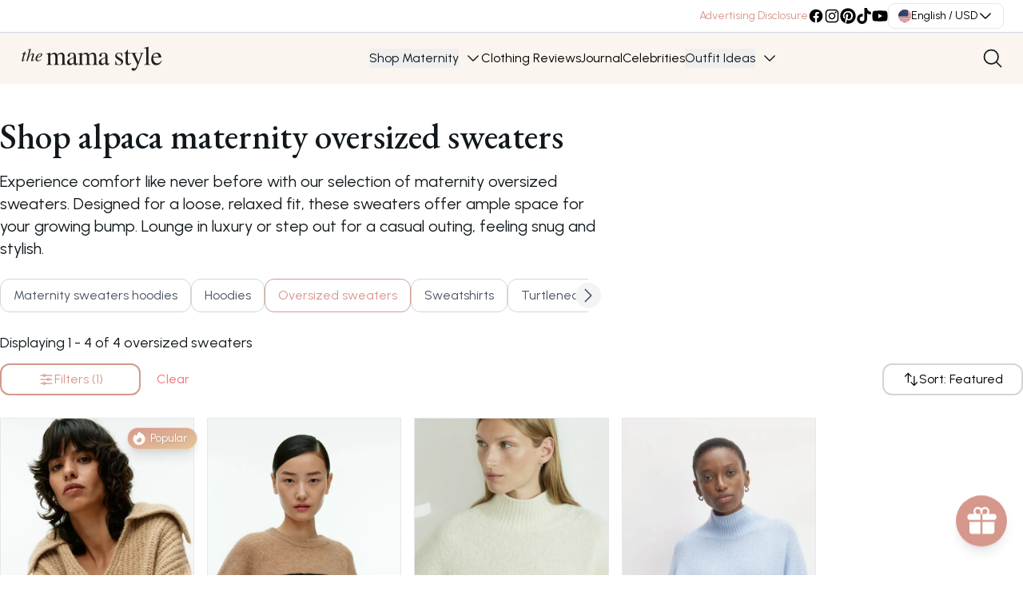

--- FILE ---
content_type: text/html; charset=utf-8
request_url: https://mamastyle.store/shop/maternity-sweaters-hoodies/oversized/fabric-alpaca
body_size: 34361
content:
<!DOCTYPE html><html lang="en" class="__variable_3fb87d __variable_c99d77"><head><meta charSet="utf-8"/><meta name="viewport" content="width=device-width, initial-scale=1"/><link rel="preload" as="image" href="/images/en-flag.svg"/><link rel="stylesheet" href="/_next/static/css/b65829dd14b7c978.css" crossorigin="anonymous" data-precedence="next"/><link rel="stylesheet" href="/_next/static/css/356b945e27ac7099.css" crossorigin="anonymous" data-precedence="next"/><link rel="stylesheet" href="/_next/static/css/395e800d1671e921.css" crossorigin="anonymous" data-precedence="next"/><link rel="preload" as="script" fetchPriority="low" href="/_next/static/chunks/webpack-f8e7362fca1262c5.js" crossorigin=""/><script src="/_next/static/chunks/fd9d1056-0694d32bc55d9f9d.js" async="" crossorigin=""></script><script src="/_next/static/chunks/23-a75014ca5122c0dd.js" async="" crossorigin=""></script><script src="/_next/static/chunks/main-app-693d2cd1d3938aa5.js" async="" crossorigin=""></script><script src="/_next/static/chunks/f8e4659f-bf9ba68f512e60ff.js" async="" crossorigin=""></script><script src="/_next/static/chunks/124-66b8e8e76253e145.js" async="" crossorigin=""></script><script src="/_next/static/chunks/304-d2697dafc5588a0a.js" async="" crossorigin=""></script><script src="/_next/static/chunks/58-b5d1354d9445189d.js" async="" crossorigin=""></script><script src="/_next/static/chunks/540-a72667d663a810c9.js" async="" crossorigin=""></script><script src="/_next/static/chunks/app/%5Blang%5D/layout-1cf16c59f82f0bb1.js" async="" crossorigin=""></script><script src="/_next/static/chunks/app/%5Blang%5D/error-c7635cd673410343.js" async="" crossorigin=""></script><script async="" src="https://pagead2.googlesyndication.com/pagead/js/adsbygoogle.js?client=ca-pub-6232145604185043" crossorigin="anonymous"></script><script src="/_next/static/chunks/923-89cf3af4517a10cc.js" async="" crossorigin=""></script><script src="/_next/static/chunks/9-173ff9199e786a8b.js" async="" crossorigin=""></script><script src="/_next/static/chunks/415-11124072e0365464.js" async="" crossorigin=""></script><script src="/_next/static/chunks/app/%5Blang%5D/shop/%5B%5B...productCategoryPath%5D%5D/page-93696708e8477b08.js" async="" crossorigin=""></script><link rel="preload" href="https://www.googletagmanager.com/gtm.js?id=GTM-KFG7G4J" as="script"/><link rel="preconnect" href="https://pagead2.googlesyndication.com" crossorigin=""/><link rel="preconnect" href="https://connect.facebook.net" crossorigin=""/><link rel="preconnect" href="https://www.googleadservices.com" crossorigin=""/><title>Shop Alpaca Maternity Oversized Sweaters - Compare 4 Pregnancy &amp; Postpartum Oversized Sweaters </title><meta name="description" content="Looking for stylish  Alpaca Maternity Oversized Sweaters? The Mama Style offers the top brands from around the world in one place for Pregnancy &amp; Postpartum Oversized Sweaters. Shop now! "/><meta name="application-name" content="The Mama Style"/><meta name="author" content="The Mama Style Co"/><link rel="manifest" href="https://mamastyle.store/manifest.json" crossorigin="use-credentials"/><meta name="referrer" content="origin-when-cross-origin"/><meta name="creator" content="The Mama Style Co"/><meta name="publisher" content="The Mama Style Co"/><link rel="canonical" href="https://mamastyle.store/shop/maternity-sweaters-hoodies/oversized/fabric-alpaca"/><link rel="alternate" hrefLang="en" href="https://mamastyle.store/shop/maternity-sweaters-hoodies/oversized/fabric-alpaca"/><link rel="alternate" hrefLang="es" href="https://mamastyle.store/es/tienda/sueteres-y-sudaderas-de-maternidad/sueteres-oversized-para-embarazadas/tela-alpaca"/><link rel="alternate" hrefLang="x-default" href="https://mamastyle.store/shop/maternity-sweaters-hoodies/oversized/fabric-alpaca"/><meta name="format-detection" content="telephone=no, address=no, email=no"/><meta name="apple-mobile-web-app-capable" content="yes"/><meta name="apple-mobile-web-app-title" content="The Mama Style"/><link href="https://mamastyle.store/images/touch/apple-launch-1125x2436.png" media="(device-width: 375px) and (device-height: 812px) and (-webkit-device-pixel-ratio: 3)" rel="apple-touch-startup-image"/><meta name="apple-mobile-web-app-status-bar-style" content="black-translucent"/><meta property="og:title" content="Shop Alpaca Maternity Oversized Sweaters - Compare 4 Pregnancy &amp; Postpartum Oversized Sweaters "/><meta property="og:description" content="Looking for stylish  Alpaca Maternity Oversized Sweaters? The Mama Style offers the top brands from around the world in one place for Pregnancy &amp; Postpartum Oversized Sweaters. Shop now! "/><meta property="og:url" content="https://mamastyle.store/shop/maternity-sweaters-hoodies/oversized/fabric-alpaca"/><meta property="og:site_name" content="The Mama Style"/><meta property="og:locale" content="en_US"/><meta property="og:image" content="https://mamastyle.store/images/mama-style-og-default.jpg"/><meta property="og:image:width" content="1200"/><meta property="og:image:height" content="627"/><meta property="og:type" content="website"/><meta name="twitter:card" content="summary_large_image"/><meta name="twitter:title" content="Shop Alpaca Maternity Oversized Sweaters - Compare 4 Pregnancy &amp; Postpartum Oversized Sweaters "/><meta name="twitter:description" content="Looking for stylish  Alpaca Maternity Oversized Sweaters? The Mama Style offers the top brands from around the world in one place for Pregnancy &amp; Postpartum Oversized Sweaters. Shop now! "/><meta name="twitter:image" content="https://mamastyle.store/images/mama-style-og-default.jpg"/><link rel="icon" href="https://mamastyle.store/images/touch/favicon.ico" sizes="any"/><link rel="icon" href="https://mamastyle.store/images/touch/icon-32x32.png" sizes="32x32"/><link rel="icon" href="https://mamastyle.store/images/touch/icon-57x57.png" sizes="57x57"/><link rel="icon" href="https://mamastyle.store/images/touch/icon-76x76.png" sizes="76x76"/><link rel="icon" href="https://mamastyle.store/images/touch/icon-96x96.png" sizes="96x96"/><link rel="icon" href="https://mamastyle.store/images/touch/icon-128x128.png" sizes="128x128"/><link rel="apple-touch-icon" href="https://mamastyle.store/images/touch/icon-180x180.png" sizes="180x180"/><link rel="apple-touch-icon" href="https://mamastyle.store/images/touch/icon-152x152.png" sizes="152x152"/><link rel="apple-touch-icon" href="https://mamastyle.store/images/touch/icon-167x167.png" sizes="167x167"/><link rel="apple-touch-icon" href="https://mamastyle.store/images/touch/icon-180x180.png" sizes="180x180"/><meta name="next-size-adjust"/><script src="/_next/static/chunks/polyfills-78c92fac7aa8fdd8.js" crossorigin="anonymous" noModule=""></script></head><body><div data-overlay-container="true"><script type="application/ld+json">{"@context":"https://schema.org","@graph":[{"@type":"WebSite","@id":"https://mamastyle.store/#website","url":"https://mamastyle.store/","name":"The Mama Style","inLanguage":"en-US","creator":{"@id":"https://mamastyle.store/#corporation"},"publisher":{"@id":"https://mamastyle.store/#corporation"},"maintainer":{"@id":"https://mamastyle.store/#corporation"},"copyrightHolder":{"@id":"https://mamastyle.store/#corporation"},"potentialAction":[{"@type":"SearchAction","target":"https://mamastyle.store/"}],"countryOfOrigin":{"@type":"Country","name":"Australia"}},{"@type":"Corporation","@id":"https://mamastyle.store/#corporation","name":"The Mama Style","legalName":"The Mama Style Co Pty Ltd","url":"https://mamastyle.store/","logo":"https://mamastyle.store/images/mama-style-logos/mama-style-logo-horizontal-stacked-dark.png","sameAs":["https://www.facebook.com/the.mamastyle.store/","https://www.instagram.com/themama.style/","https://www.pinterest.com.au/themamastyle/","https://www.tiktok.com/@themama.style","https://www.youtube.com/@mamastyle-store"]}]}</script><div class="min-h-screen mt-16 md:mt-[97px]"><header class="fixed z-40 top-0 left-0 right-0"><div class="hidden md:flex justify-end gap-6 bg-white bb px-6 py-1 border-b border-gray-300 items-center"><a class="font-urbanist text-primary text-sm hover:underline" href="/advertising-disclosure">Advertising Disclosure</a><div class="flex gap-3"><a class="font-urbanist text-black text-sm hover:text-primary" target="_blank" href="https://www.facebook.com/the.mamastyle.store/"><svg class="h-5 w-5" fill="currentColor" viewBox="0 0 24 24"><path fill-rule="evenodd" d="M22 12c0-5.523-4.477-10-10-10S2 6.477 2 12c0 4.991 3.657 9.128 8.438 9.878v-6.987h-2.54V12h2.54V9.797c0-2.506 1.492-3.89 3.777-3.89 1.094 0 2.238.195 2.238.195v2.46h-1.26c-1.243 0-1.63.771-1.63 1.562V12h2.773l-.443 2.89h-2.33v6.988C18.343 21.128 22 16.991 22 12z" clip-rule="evenodd"></path></svg></a><a class="font-urbanist text-black text-sm hover:text-primary" target="_blank" href="https://www.instagram.com/themama.style/"><svg class="h-5 w-5" fill="currentColor" viewBox="0 0 24 24"><path fill-rule="evenodd" d="M12.315 2c2.43 0 2.784.013 3.808.06 1.064.049 1.791.218 2.427.465a4.902 4.902 0 011.772 1.153 4.902 4.902 0 011.153 1.772c.247.636.416 1.363.465 2.427.048 1.067.06 1.407.06 4.123v.08c0 2.643-.012 2.987-.06 4.043-.049 1.064-.218 1.791-.465 2.427a4.902 4.902 0 01-1.153 1.772 4.902 4.902 0 01-1.772 1.153c-.636.247-1.363.416-2.427.465-1.067.048-1.407.06-4.123.06h-.08c-2.643 0-2.987-.012-4.043-.06-1.064-.049-1.791-.218-2.427-.465a4.902 4.902 0 01-1.772-1.153 4.902 4.902 0 01-1.153-1.772c-.247-.636-.416-1.363-.465-2.427-.047-1.024-.06-1.379-.06-3.808v-.63c0-2.43.013-2.784.06-3.808.049-1.064.218-1.791.465-2.427a4.902 4.902 0 011.153-1.772A4.902 4.902 0 015.45 2.525c.636-.247 1.363-.416 2.427-.465C8.901 2.013 9.256 2 11.685 2h.63zm-.081 1.802h-.468c-2.456 0-2.784.011-3.807.058-.975.045-1.504.207-1.857.344-.467.182-.8.398-1.15.748-.35.35-.566.683-.748 1.15-.137.353-.3.882-.344 1.857-.047 1.023-.058 1.351-.058 3.807v.468c0 2.456.011 2.784.058 3.807.045.975.207 1.504.344 1.857.182.466.399.8.748 1.15.35.35.683.566 1.15.748.353.137.882.3 1.857.344 1.054.048 1.37.058 4.041.058h.08c2.597 0 2.917-.01 3.96-.058.976-.045 1.505-.207 1.858-.344.466-.182.8-.398 1.15-.748.35-.35.566-.683.748-1.15.137-.353.3-.882.344-1.857.048-1.055.058-1.37.058-4.041v-.08c0-2.597-.01-2.917-.058-3.96-.045-.976-.207-1.505-.344-1.858a3.097 3.097 0 00-.748-1.15 3.098 3.098 0 00-1.15-.748c-.353-.137-.882-.3-1.857-.344-1.023-.047-1.351-.058-3.807-.058zM12 6.865a5.135 5.135 0 110 10.27 5.135 5.135 0 010-10.27zm0 1.802a3.333 3.333 0 100 6.666 3.333 3.333 0 000-6.666zm5.338-3.205a1.2 1.2 0 110 2.4 1.2 1.2 0 010-2.4z" clip-rule="evenodd"></path></svg></a><a class="font-urbanist text-black text-sm hover:text-primary" target="_blank" href="https://www.pinterest.com.au/themamastyle/"><svg class="h-5 w-5" fill="currentColor" xmlns="http://www.w3.org/2000/svg" height="1em" viewBox="0 0 496 512"><path d="M496 256c0 137-111 248-248 248-25.6 0-50.2-3.9-73.4-11.1 10.1-16.5 25.2-43.5 30.8-65 3-11.6 15.4-59 15.4-59 8.1 15.4 31.7 28.5 56.8 28.5 74.8 0 128.7-68.8 128.7-154.3 0-81.9-66.9-143.2-152.9-143.2-107 0-163.9 71.8-163.9 150.1 0 36.4 19.4 81.7 50.3 96.1 4.7 2.2 7.2 1.2 8.3-3.3.8-3.4 5-20.3 6.9-28.1.6-2.5.3-4.7-1.7-7.1-10.1-12.5-18.3-35.3-18.3-56.6 0-54.7 41.4-107.6 112-107.6 60.9 0 103.6 41.5 103.6 100.9 0 67.1-33.9 113.6-78 113.6-24.3 0-42.6-20.1-36.7-44.8 7-29.5 20.5-61.3 20.5-82.6 0-19-10.2-34.9-31.4-34.9-24.9 0-44.9 25.7-44.9 60.2 0 22 7.4 36.8 7.4 36.8s-24.5 103.8-29 123.2c-5 21.4-3 51.6-.9 71.2C65.4 450.9 0 361.1 0 256 0 119 111 8 248 8s248 111 248 248z"></path></svg></a><a class="font-urbanist text-black text-sm hover:text-primary" target="_blank" href="https://www.tiktok.com/@themama.style"><svg class="h-5 w-5" fill="currentColor" xmlns="http://www.w3.org/2000/svg" height="1em" viewBox="0 0 448 512"><path d="M448,209.91a210.06,210.06,0,0,1-122.77-39.25V349.38A162.55,162.55,0,1,1,185,188.31V278.2a74.62,74.62,0,1,0,52.23,71.18V0l88,0a121.18,121.18,0,0,0,1.86,22.17h0A122.18,122.18,0,0,0,381,102.39a121.43,121.43,0,0,0,67,20.14Z"></path></svg></a><a class="font-urbanist text-black text-sm hover:text-primary" target="_blank" href="https://www.youtube.com/@mamastyle-store"><svg class="h-5 w-5" fill="currentColor" xmlns="http://www.w3.org/2000/svg" height="1em" viewBox="0 0 576 512"><path d="M549.655 124.083c-6.281-23.65-24.787-42.276-48.284-48.597C458.781 64 288 64 288 64S117.22 64 74.629 75.486c-23.497 6.322-42.003 24.947-48.284 48.597-11.412 42.867-11.412 132.305-11.412 132.305s0 89.438 11.412 132.305c6.281 23.65 24.787 41.5 48.284 47.821C117.22 448 288 448 288 448s170.78 0 213.371-11.486c23.497-6.321 42.003-24.171 48.284-47.821 11.412-42.867 11.412-132.305 11.412-132.305s0-89.438-11.412-132.305zm-317.51 213.508V175.185l142.739 81.205-142.739 81.201z"></path></svg></a></div><button class="group relative justify-center box-border appearance-none select-none whitespace-nowrap font-normal overflow-hidden tap-highlight-transparent data-[pressed=true]:scale-[0.97] outline-none data-[focus-visible=true]:z-10 data-[focus-visible=true]:outline-2 data-[focus-visible=true]:outline-focus data-[focus-visible=true]:outline-offset-2 px-3 min-w-16 h-8 gap-2 rounded-small [&amp;&gt;svg]:max-w-[theme(spacing.8)] transition-transform-colors-opacity motion-reduce:transition-none text-default-foreground data-[hover=true]:opacity-hover z-10 aria-expanded:scale-[0.97] aria-expanded:opacity-70 subpixel-antialiased font-urbanist text-sm bg-white flex items-center border" type="button" data-slot="trigger" id="react-aria-:Rql7rrrjta:" aria-haspopup="true" aria-expanded="false"><div class="relative shadow-black/5 shadow-none rounded-full" style="max-width:16px"> <img src="/images/en-flag.svg" class="relative z-10 opacity-0 shadow-black/5 data-[loaded=true]:opacity-100 shadow-none transition-transform-opacity motion-reduce:transition-none !duration-300 rounded-full mr-2" width="16" height="16" alt="English flag" style="height:16px"/></div>English<!-- --> / USD<svg xmlns="http://www.w3.org/2000/svg" fill="none" viewBox="0 0 24 24" stroke-width="1.5" stroke="currentColor" aria-hidden="true" data-slot="icon" class="w-5 h-5" focusable="false" tabindex="-1"><path stroke-linecap="round" stroke-linejoin="round" d="m19.5 8.25-7.5 7.5-7.5-7.5"></path></svg></button></div><nav class="flex justify-between bg-primaryLight items-center font-urbanist px-6 h-16"><svg xmlns="http://www.w3.org/2000/svg" fill="none" viewBox="0 0 24 24" stroke-width="1.5" stroke="currentColor" aria-hidden="true" data-slot="icon" class="h-10 w-10 text-black cursor-pointer lg:hidden"><path stroke-linecap="round" stroke-linejoin="round" d="M3.75 6.75h16.5M3.75 12h16.5m-16.5 5.25h16.5"></path></svg><a href="/"><img alt="The Mama Style logo horizontal dark" loading="lazy" width="182" height="38" decoding="async" data-nimg="1" class="" style="color:transparent" srcSet="/_next/image?url=%2Fimages%2Fmama-style-logos%2Fmama-style-logo-horizontal-dark.svg&amp;w=256&amp;q=75 1x, /_next/image?url=%2Fimages%2Fmama-style-logos%2Fmama-style-logo-horizontal-dark.svg&amp;w=384&amp;q=75 2x" src="/_next/image?url=%2Fimages%2Fmama-style-logos%2Fmama-style-logo-horizontal-dark.svg&amp;w=384&amp;q=75"/></a><div class="hidden lg:flex items-center gap-8"><div class="hover:text-primary cursor-pointer flex items-center gap-1"><button>Shop Maternity</button><svg xmlns="http://www.w3.org/2000/svg" fill="none" viewBox="0 0 24 24" stroke-width="1.5" stroke="currentColor" aria-hidden="true" data-slot="icon" class="ml-2 h-5 w-5"><path stroke-linecap="round" stroke-linejoin="round" d="m19.5 8.25-7.5 7.5-7.5-7.5"></path></svg></div><a class="text-black hover:text-primary" href="/inspiration/maternity-clothing-reviews">Clothing Reviews</a><a class="text-black hover:text-primary" href="/inspiration/journal">Journal</a><a class="text-black hover:text-primary" href="/inspiration/celebrity-maternity-fashion">Celebrities</a><div class="hover:text-primary cursor-pointer flex items-center gap-1"><button>Outfit Ideas</button><svg xmlns="http://www.w3.org/2000/svg" fill="none" viewBox="0 0 24 24" stroke-width="1.5" stroke="currentColor" aria-hidden="true" data-slot="icon" class="ml-2 h-5 w-5"><path stroke-linecap="round" stroke-linejoin="round" d="m19.5 8.25-7.5 7.5-7.5-7.5"></path></svg></div></div><div style="transform:translateX(-100%)" class="will-change-transform fixed top-0 left-0 w-80 sm:w-[400px] h-full bg-white z-50 overflow-y-auto"><a class="py-12 flex justify-center border-b border-gray-200" href="/"><img alt="The Mama Style logo horizontal dark" loading="lazy" width="182" height="38" decoding="async" data-nimg="1" class="" style="color:transparent" srcSet="/_next/image?url=%2Fimages%2Fmama-style-logos%2Fmama-style-logo-horizontal-dark.svg&amp;w=256&amp;q=75 1x, /_next/image?url=%2Fimages%2Fmama-style-logos%2Fmama-style-logo-horizontal-dark.svg&amp;w=384&amp;q=75 2x" src="/_next/image?url=%2Fimages%2Fmama-style-logos%2Fmama-style-logo-horizontal-dark.svg&amp;w=384&amp;q=75"/></a><div class="block relative"><div class="flex items-center justify-between relative cursor-pointer text-black tracking-wider hover:text-primary px-4 whitespace-nowrap py-4 hover:bg-primaryLight border-b border-gray-200 hover:text-primary">Shop Maternity<svg xmlns="http://www.w3.org/2000/svg" fill="none" viewBox="0 0 24 24" stroke-width="1.5" stroke="currentColor" aria-hidden="true" data-slot="icon" class="ml-2 h-5 w-5"><path stroke-linecap="round" stroke-linejoin="round" d="m19.5 8.25-7.5 7.5-7.5-7.5"></path></svg></div><div class="relative flex-col z-50 hidden bg-gray-100 indent-3"><a class="flex items-center justify-between relative cursor-pointer text-black tracking-wider hover:text-primary px-4 whitespace-nowrap py-4 hover:bg-primaryLight border-b border-gray-200" href="/shop">All Maternity</a><div class="block relative"><div class="flex items-center justify-between relative cursor-pointer text-black tracking-wider hover:text-primary px-4 whitespace-nowrap py-4 hover:bg-primaryLight border-b border-gray-200 hover:text-primary">Dresses<svg xmlns="http://www.w3.org/2000/svg" fill="none" viewBox="0 0 24 24" stroke-width="1.5" stroke="currentColor" aria-hidden="true" data-slot="icon" class="ml-2 h-5 w-5"><path stroke-linecap="round" stroke-linejoin="round" d="m19.5 8.25-7.5 7.5-7.5-7.5"></path></svg></div><div class="relative flex-col z-50 hidden bg-white indent-6"><a class="flex items-center justify-between relative cursor-pointer text-black tracking-wider hover:text-primary px-4 whitespace-nowrap py-4 hover:bg-primaryLight border-b border-gray-200" href="/shop/maternity-dresses">All Dresses</a><a class="flex items-center justify-between relative cursor-pointer text-black tracking-wider hover:text-primary px-4 whitespace-nowrap py-4 hover:bg-primaryLight border-b border-gray-200" href="/shop/maternity-dresses/baby-shower-dresses">Baby Shower Dresses</a><a class="flex items-center justify-between relative cursor-pointer text-black tracking-wider hover:text-primary px-4 whitespace-nowrap py-4 hover:bg-primaryLight border-b border-gray-200" href="/shop/maternity-dresses/bodycon-dresses">Bodycon Dresses</a><a class="flex items-center justify-between relative cursor-pointer text-black tracking-wider hover:text-primary px-4 whitespace-nowrap py-4 hover:bg-primaryLight border-b border-gray-200" href="/shop/maternity-dresses/bridesmaid-dresses">Bridesmaid Dresses</a><a class="flex items-center justify-between relative cursor-pointer text-black tracking-wider hover:text-primary px-4 whitespace-nowrap py-4 hover:bg-primaryLight border-b border-gray-200" href="/shop/maternity-dresses/casual-dresses">Casual Dresses</a><a class="flex items-center justify-between relative cursor-pointer text-black tracking-wider hover:text-primary px-4 whitespace-nowrap py-4 hover:bg-primaryLight border-b border-gray-200" href="/shop/maternity-dresses/cocktail-dresses">Cocktail Dresses</a><a class="flex items-center justify-between relative cursor-pointer text-black tracking-wider hover:text-primary px-4 whitespace-nowrap py-4 hover:bg-primaryLight border-b border-gray-200" href="/shop/maternity-dresses/long-sleeve-dresses">Long Sleeve Dresses</a><a class="flex items-center justify-between relative cursor-pointer text-black tracking-wider hover:text-primary px-4 whitespace-nowrap py-4 hover:bg-primaryLight border-b border-gray-200" href="/shop/maternity-dresses/maxi-dresses">Maxi Dresses</a><a class="flex items-center justify-between relative cursor-pointer text-black tracking-wider hover:text-primary px-4 whitespace-nowrap py-4 hover:bg-primaryLight border-b border-gray-200" href="/shop/maternity-dresses/midi-dresses">Midi Dresses</a><a class="flex items-center justify-between relative cursor-pointer text-black tracking-wider hover:text-primary px-4 whitespace-nowrap py-4 hover:bg-primaryLight border-b border-gray-200" href="/shop/maternity-dresses/mini-short-dresses">Mini &amp; Short Dresses</a><a class="flex items-center justify-between relative cursor-pointer text-black tracking-wider hover:text-primary px-4 whitespace-nowrap py-4 hover:bg-primaryLight border-b border-gray-200" href="/shop/maternity-dresses/nursing-dresses">Nursing Dresses</a><a class="flex items-center justify-between relative cursor-pointer text-black tracking-wider hover:text-primary px-4 whitespace-nowrap py-4 hover:bg-primaryLight border-b border-gray-200" href="/shop/maternity-dresses/plus-size-dresses">Plus Size Dresses</a><a class="flex items-center justify-between relative cursor-pointer text-black tracking-wider hover:text-primary px-4 whitespace-nowrap py-4 hover:bg-primaryLight border-b border-gray-200" href="/shop/maternity-dresses/shirt-dresses">Shirt Dresses</a><a class="flex items-center justify-between relative cursor-pointer text-black tracking-wider hover:text-primary px-4 whitespace-nowrap py-4 hover:bg-primaryLight border-b border-gray-200" href="/shop/maternity-dresses/short-sleeve-maternity-dresses">Short Sleeve Dresses</a><a class="flex items-center justify-between relative cursor-pointer text-black tracking-wider hover:text-primary px-4 whitespace-nowrap py-4 hover:bg-primaryLight border-b border-gray-200" href="/shop/maternity-dresses/sleeveless-maternity-dresses">Sleeveless Dresses</a><a class="flex items-center justify-between relative cursor-pointer text-black tracking-wider hover:text-primary px-4 whitespace-nowrap py-4 hover:bg-primaryLight border-b border-gray-200" href="/shop/maternity-dresses/strapless-dresses">Strapless Dresses</a><a class="flex items-center justify-between relative cursor-pointer text-black tracking-wider hover:text-primary px-4 whitespace-nowrap py-4 hover:bg-primaryLight border-b border-gray-200" href="/shop/maternity-dresses/wedding-dresses">Wedding Dresses</a><a class="flex items-center justify-between relative cursor-pointer text-black tracking-wider hover:text-primary px-4 whitespace-nowrap py-4 hover:bg-primaryLight border-b border-gray-200" href="/shop/maternity-dresses/work-dresses">Work Dresses</a></div></div><div class="block relative"><div class="flex items-center justify-between relative cursor-pointer text-black tracking-wider hover:text-primary px-4 whitespace-nowrap py-4 hover:bg-primaryLight border-b border-gray-200 hover:text-primary">Tops<svg xmlns="http://www.w3.org/2000/svg" fill="none" viewBox="0 0 24 24" stroke-width="1.5" stroke="currentColor" aria-hidden="true" data-slot="icon" class="ml-2 h-5 w-5"><path stroke-linecap="round" stroke-linejoin="round" d="m19.5 8.25-7.5 7.5-7.5-7.5"></path></svg></div><div class="relative flex-col z-50 hidden bg-white indent-6"><a class="flex items-center justify-between relative cursor-pointer text-black tracking-wider hover:text-primary px-4 whitespace-nowrap py-4 hover:bg-primaryLight border-b border-gray-200" href="/product-type/maternity-tops">All Tops</a><a class="flex items-center justify-between relative cursor-pointer text-black tracking-wider hover:text-primary px-4 whitespace-nowrap py-4 hover:bg-primaryLight border-b border-gray-200" href="/shop/maternity-blouses-shirts">Blouses &amp; Shirts</a><div class="block relative"><div class="flex items-center justify-between relative cursor-pointer text-black tracking-wider hover:text-primary px-4 whitespace-nowrap py-4 hover:bg-primaryLight border-b border-gray-200 hover:text-primary">Bras<svg xmlns="http://www.w3.org/2000/svg" fill="none" viewBox="0 0 24 24" stroke-width="1.5" stroke="currentColor" aria-hidden="true" data-slot="icon" class="ml-2 h-5 w-5"><path stroke-linecap="round" stroke-linejoin="round" d="m19.5 8.25-7.5 7.5-7.5-7.5"></path></svg></div><div class="relative flex-col z-50 hidden bg-gray-100 indent-12"><a class="flex items-center justify-between relative cursor-pointer text-black tracking-wider hover:text-primary px-4 whitespace-nowrap py-4 hover:bg-primaryLight border-b border-gray-200" href="/shop/maternity-bras">All Bras</a><a class="flex items-center justify-between relative cursor-pointer text-black tracking-wider hover:text-primary px-4 whitespace-nowrap py-4 hover:bg-primaryLight border-b border-gray-200" href="/shop/maternity-bras/bralettes">Bralettes</a><a class="flex items-center justify-between relative cursor-pointer text-black tracking-wider hover:text-primary px-4 whitespace-nowrap py-4 hover:bg-primaryLight border-b border-gray-200" href="/shop/maternity-bras/pumping-bras">Pumping Bras</a><a class="flex items-center justify-between relative cursor-pointer text-black tracking-wider hover:text-primary px-4 whitespace-nowrap py-4 hover:bg-primaryLight border-b border-gray-200" href="/shop/maternity-bras/nursing-bras">Nursing Bras</a><a class="flex items-center justify-between relative cursor-pointer text-black tracking-wider hover:text-primary px-4 whitespace-nowrap py-4 hover:bg-primaryLight border-b border-gray-200" href="/shop/maternity-bras/sleep-bras">Sleep Bras</a><a class="flex items-center justify-between relative cursor-pointer text-black tracking-wider hover:text-primary px-4 whitespace-nowrap py-4 hover:bg-primaryLight border-b border-gray-200" href="/shop/maternity-bras/sports-bras">Sports Bras</a><a class="flex items-center justify-between relative cursor-pointer text-black tracking-wider hover:text-primary px-4 whitespace-nowrap py-4 hover:bg-primaryLight border-b border-gray-200" href="/shop/maternity-bras/strapless-bras">Strapless Bras</a><a class="flex items-center justify-between relative cursor-pointer text-black tracking-wider hover:text-primary px-4 whitespace-nowrap py-4 hover:bg-primaryLight border-b border-gray-200" href="/shop/maternity-bras/plus-size-bras">Plus Size Bras</a><a class="flex items-center justify-between relative cursor-pointer text-black tracking-wider hover:text-primary px-4 whitespace-nowrap py-4 hover:bg-primaryLight border-b border-gray-200" href="/shop/maternity-bras/seamless-bras">Seamless Bras</a><a class="flex items-center justify-between relative cursor-pointer text-black tracking-wider hover:text-primary px-4 whitespace-nowrap py-4 hover:bg-primaryLight border-b border-gray-200" href="/shop/maternity-bras/underwire-bras">Underwire Bras</a><a class="flex items-center justify-between relative cursor-pointer text-black tracking-wider hover:text-primary px-4 whitespace-nowrap py-4 hover:bg-primaryLight border-b border-gray-200" href="/shop/maternity-bras/wireless-bras">Wireless Bras</a></div></div><a class="flex items-center justify-between relative cursor-pointer text-black tracking-wider hover:text-primary px-4 whitespace-nowrap py-4 hover:bg-primaryLight border-b border-gray-200" href="/shop/maternity-cardigans">Cardigans</a><div class="block relative"><div class="flex items-center justify-between relative cursor-pointer text-black tracking-wider hover:text-primary px-4 whitespace-nowrap py-4 hover:bg-primaryLight border-b border-gray-200 hover:text-primary">Coats &amp; Jackets<svg xmlns="http://www.w3.org/2000/svg" fill="none" viewBox="0 0 24 24" stroke-width="1.5" stroke="currentColor" aria-hidden="true" data-slot="icon" class="ml-2 h-5 w-5"><path stroke-linecap="round" stroke-linejoin="round" d="m19.5 8.25-7.5 7.5-7.5-7.5"></path></svg></div><div class="relative flex-col z-50 hidden bg-gray-100 indent-12"><a class="flex items-center justify-between relative cursor-pointer text-black tracking-wider hover:text-primary px-4 whitespace-nowrap py-4 hover:bg-primaryLight border-b border-gray-200" href="/shop/maternity-coats-and-jackets">All Coats &amp; Jackets</a><a class="flex items-center justify-between relative cursor-pointer text-black tracking-wider hover:text-primary px-4 whitespace-nowrap py-4 hover:bg-primaryLight border-b border-gray-200" href="/shop/maternity-coats-and-jackets/blazers">Blazers</a><a class="flex items-center justify-between relative cursor-pointer text-black tracking-wider hover:text-primary px-4 whitespace-nowrap py-4 hover:bg-primaryLight border-b border-gray-200" href="/shop/maternity-coats-and-jackets/jackets">Jackets</a><a class="flex items-center justify-between relative cursor-pointer text-black tracking-wider hover:text-primary px-4 whitespace-nowrap py-4 hover:bg-primaryLight border-b border-gray-200" href="/shop/maternity-coats-and-jackets/plus-size-coats-jackets">Plus Size Coats</a><a class="flex items-center justify-between relative cursor-pointer text-black tracking-wider hover:text-primary px-4 whitespace-nowrap py-4 hover:bg-primaryLight border-b border-gray-200" href="/shop/maternity-coats-and-jackets/puffer-jackets">Puffer Jackets</a><a class="flex items-center justify-between relative cursor-pointer text-black tracking-wider hover:text-primary px-4 whitespace-nowrap py-4 hover:bg-primaryLight border-b border-gray-200" href="/shop/maternity-coats-and-jackets/trench-coats">Trench Coats</a><a class="flex items-center justify-between relative cursor-pointer text-black tracking-wider hover:text-primary px-4 whitespace-nowrap py-4 hover:bg-primaryLight border-b border-gray-200" href="/shop/maternity-coats-and-jackets/winter-coats">Winter Coats</a></div></div><a class="flex items-center justify-between relative cursor-pointer text-black tracking-wider hover:text-primary px-4 whitespace-nowrap py-4 hover:bg-primaryLight border-b border-gray-200" href="/shop/maternity-crop-tops">Crop Tops</a><div class="block relative"><div class="flex items-center justify-between relative cursor-pointer text-black tracking-wider hover:text-primary px-4 whitespace-nowrap py-4 hover:bg-primaryLight border-b border-gray-200 hover:text-primary">Sweaters &amp; Hoodies<svg xmlns="http://www.w3.org/2000/svg" fill="none" viewBox="0 0 24 24" stroke-width="1.5" stroke="currentColor" aria-hidden="true" data-slot="icon" class="ml-2 h-5 w-5"><path stroke-linecap="round" stroke-linejoin="round" d="m19.5 8.25-7.5 7.5-7.5-7.5"></path></svg></div><div class="relative flex-col z-50 hidden bg-gray-100 indent-12"><a class="flex items-center justify-between relative cursor-pointer text-black tracking-wider hover:text-primary px-4 whitespace-nowrap py-4 hover:bg-primaryLight border-b border-gray-200" href="/shop/maternity-sweaters-hoodies">All Sweaters &amp; Hoodies</a><a class="flex items-center justify-between relative cursor-pointer text-black tracking-wider hover:text-primary px-4 whitespace-nowrap py-4 hover:bg-primaryLight border-b border-gray-200" href="/shop/maternity-sweaters-hoodies/maternity-hoodies">Hoodies</a><a class="flex items-center justify-between relative cursor-pointer text-black tracking-wider hover:text-primary px-4 whitespace-nowrap py-4 hover:bg-primaryLight border-b border-gray-200" href="/shop/maternity-sweaters-hoodies/fabric-cashmere">Cashmere Sweaters</a><a class="flex items-center justify-between relative cursor-pointer text-black tracking-wider hover:text-primary px-4 whitespace-nowrap py-4 hover:bg-primaryLight border-b border-gray-200" href="/shop/maternity-sweaters-hoodies/oversized">Oversized Sweaters</a><a class="flex items-center justify-between relative cursor-pointer text-black tracking-wider hover:text-primary px-4 whitespace-nowrap py-4 hover:bg-primaryLight border-b border-gray-200" href="/shop/maternity-sweaters-hoodies/maternity-sweatshirts">Sweatshirts</a><a class="flex items-center justify-between relative cursor-pointer text-black tracking-wider hover:text-primary px-4 whitespace-nowrap py-4 hover:bg-primaryLight border-b border-gray-200" href="/shop/maternity-sweaters-hoodies/turtlenecks">Turtleneck Sweaters</a><a class="flex items-center justify-between relative cursor-pointer text-black tracking-wider hover:text-primary px-4 whitespace-nowrap py-4 hover:bg-primaryLight border-b border-gray-200" href="/shop/maternity-sweaters-hoodies/zip-ups">Zip Up Sweaters</a></div></div><div class="block relative"><div class="flex items-center justify-between relative cursor-pointer text-black tracking-wider hover:text-primary px-4 whitespace-nowrap py-4 hover:bg-primaryLight border-b border-gray-200 hover:text-primary">T-shirts<svg xmlns="http://www.w3.org/2000/svg" fill="none" viewBox="0 0 24 24" stroke-width="1.5" stroke="currentColor" aria-hidden="true" data-slot="icon" class="ml-2 h-5 w-5"><path stroke-linecap="round" stroke-linejoin="round" d="m19.5 8.25-7.5 7.5-7.5-7.5"></path></svg></div><div class="relative flex-col z-50 hidden bg-gray-100 indent-12"><a class="flex items-center justify-between relative cursor-pointer text-black tracking-wider hover:text-primary px-4 whitespace-nowrap py-4 hover:bg-primaryLight border-b border-gray-200" href="/shop/maternity-t-shirts">All T-shirts</a><a class="flex items-center justify-between relative cursor-pointer text-black tracking-wider hover:text-primary px-4 whitespace-nowrap py-4 hover:bg-primaryLight border-b border-gray-200" href="/shop/maternity-t-shirts/basic-t-shirts">Basic T-shirts</a><a class="flex items-center justify-between relative cursor-pointer text-black tracking-wider hover:text-primary px-4 whitespace-nowrap py-4 hover:bg-primaryLight border-b border-gray-200" href="/shop/maternity-t-shirts/fitted-t-shirts">Fitted T-shirts</a><a class="flex items-center justify-between relative cursor-pointer text-black tracking-wider hover:text-primary px-4 whitespace-nowrap py-4 hover:bg-primaryLight border-b border-gray-200" href="/shop/maternity-t-shirts/long-sleeve-t-shirts">Long Sleeve T-shirts</a><a class="flex items-center justify-between relative cursor-pointer text-black tracking-wider hover:text-primary px-4 whitespace-nowrap py-4 hover:bg-primaryLight border-b border-gray-200" href="/shop/maternity-t-shirts/nursing-t-shirts">Nursing T-shirts</a><a class="flex items-center justify-between relative cursor-pointer text-black tracking-wider hover:text-primary px-4 whitespace-nowrap py-4 hover:bg-primaryLight border-b border-gray-200" href="/shop/maternity-t-shirts/oversized-t-shirts">Oversized T-shirts</a><a class="flex items-center justify-between relative cursor-pointer text-black tracking-wider hover:text-primary px-4 whitespace-nowrap py-4 hover:bg-primaryLight border-b border-gray-200" href="/shop/maternity-t-shirts/short-sleeve-t-shirts">Short Sleeve T-shirts</a><a class="flex items-center justify-between relative cursor-pointer text-black tracking-wider hover:text-primary px-4 whitespace-nowrap py-4 hover:bg-primaryLight border-b border-gray-200" href="/shop/maternity-t-shirts/workout-t-shirts">Workout T-shirts</a><a class="flex items-center justify-between relative cursor-pointer text-black tracking-wider hover:text-primary px-4 whitespace-nowrap py-4 hover:bg-primaryLight border-b border-gray-200" href="/shop/maternity-t-shirts/plus-size-t-shirts">Plus Size T-shirts</a></div></div><a class="flex items-center justify-between relative cursor-pointer text-black tracking-wider hover:text-primary px-4 whitespace-nowrap py-4 hover:bg-primaryLight border-b border-gray-200" href="/shop/maternity-tank-tops">Tank Tops</a><a class="flex items-center justify-between relative cursor-pointer text-black tracking-wider hover:text-primary px-4 whitespace-nowrap py-4 hover:bg-primaryLight border-b border-gray-200" href="/shop/maternity-vests">Vests</a><a class="flex items-center justify-between relative cursor-pointer text-black tracking-wider hover:text-primary px-4 whitespace-nowrap py-4 hover:bg-primaryLight border-b border-gray-200" href="/shop/nursing-tops">Nursing Tops</a><a class="flex items-center justify-between relative cursor-pointer text-black tracking-wider hover:text-primary px-4 whitespace-nowrap py-4 hover:bg-primaryLight border-b border-gray-200" href="/shop/nursing-covers">Nursing Covers</a></div></div><div class="block relative"><div class="flex items-center justify-between relative cursor-pointer text-black tracking-wider hover:text-primary px-4 whitespace-nowrap py-4 hover:bg-primaryLight border-b border-gray-200 hover:text-primary">Bottoms<svg xmlns="http://www.w3.org/2000/svg" fill="none" viewBox="0 0 24 24" stroke-width="1.5" stroke="currentColor" aria-hidden="true" data-slot="icon" class="ml-2 h-5 w-5"><path stroke-linecap="round" stroke-linejoin="round" d="m19.5 8.25-7.5 7.5-7.5-7.5"></path></svg></div><div class="relative flex-col z-50 hidden bg-white indent-6"><a class="flex items-center justify-between relative cursor-pointer text-black tracking-wider hover:text-primary px-4 whitespace-nowrap py-4 hover:bg-primaryLight border-b border-gray-200" href="/product-type/maternity-bottoms">All Bottoms</a><div class="block relative"><div class="flex items-center justify-between relative cursor-pointer text-black tracking-wider hover:text-primary px-4 whitespace-nowrap py-4 hover:bg-primaryLight border-b border-gray-200 hover:text-primary">Jeans<svg xmlns="http://www.w3.org/2000/svg" fill="none" viewBox="0 0 24 24" stroke-width="1.5" stroke="currentColor" aria-hidden="true" data-slot="icon" class="ml-2 h-5 w-5"><path stroke-linecap="round" stroke-linejoin="round" d="m19.5 8.25-7.5 7.5-7.5-7.5"></path></svg></div><div class="relative flex-col z-50 hidden bg-gray-100 indent-12"><a class="flex items-center justify-between relative cursor-pointer text-black tracking-wider hover:text-primary px-4 whitespace-nowrap py-4 hover:bg-primaryLight border-b border-gray-200" href="/shop/maternity-jeans">All Jeans</a><a class="flex items-center justify-between relative cursor-pointer text-black tracking-wider hover:text-primary px-4 whitespace-nowrap py-4 hover:bg-primaryLight border-b border-gray-200" href="/shop/maternity-jeans/adjustable-waist-jeans">Adjustable Waist Jeans</a><a class="flex items-center justify-between relative cursor-pointer text-black tracking-wider hover:text-primary px-4 whitespace-nowrap py-4 hover:bg-primaryLight border-b border-gray-200" href="/shop/maternity-jeans/boyfriend-jeans">Boyfriend Jeans</a><a class="flex items-center justify-between relative cursor-pointer text-black tracking-wider hover:text-primary px-4 whitespace-nowrap py-4 hover:bg-primaryLight border-b border-gray-200" href="/shop/maternity-jeans/bootcut-jeans">Bootcut Jeans</a><a class="flex items-center justify-between relative cursor-pointer text-black tracking-wider hover:text-primary px-4 whitespace-nowrap py-4 hover:bg-primaryLight border-b border-gray-200" href="/shop/maternity-jeans/cropped-jeans">Cropped Jeans</a><a class="flex items-center justify-between relative cursor-pointer text-black tracking-wider hover:text-primary px-4 whitespace-nowrap py-4 hover:bg-primaryLight border-b border-gray-200" href="/shop/maternity-jeans/distressed-jeans">Distressed Jeans</a><a class="flex items-center justify-between relative cursor-pointer text-black tracking-wider hover:text-primary px-4 whitespace-nowrap py-4 hover:bg-primaryLight border-b border-gray-200" href="/shop/maternity-jeans/flare-jeans">Flare Jeans</a><a class="flex items-center justify-between relative cursor-pointer text-black tracking-wider hover:text-primary px-4 whitespace-nowrap py-4 hover:bg-primaryLight border-b border-gray-200" href="/shop/maternity-jeans/skinny-jeans">Skinny Jeans</a><a class="flex items-center justify-between relative cursor-pointer text-black tracking-wider hover:text-primary px-4 whitespace-nowrap py-4 hover:bg-primaryLight border-b border-gray-200" href="/shop/maternity-jeans/over-the-bump-jeans">Over The Bump Jeans</a><a class="flex items-center justify-between relative cursor-pointer text-black tracking-wider hover:text-primary px-4 whitespace-nowrap py-4 hover:bg-primaryLight border-b border-gray-200" href="/shop/maternity-jeans/petite-jeans">Petite Jeans</a><a class="flex items-center justify-between relative cursor-pointer text-black tracking-wider hover:text-primary px-4 whitespace-nowrap py-4 hover:bg-primaryLight border-b border-gray-200" href="/shop/maternity-jeans/side-panel-jeans">Side Panel Jeans</a><a class="flex items-center justify-between relative cursor-pointer text-black tracking-wider hover:text-primary px-4 whitespace-nowrap py-4 hover:bg-primaryLight border-b border-gray-200" href="/shop/maternity-jeans/straight-leg-jeans">Straight Leg Jeans</a><a class="flex items-center justify-between relative cursor-pointer text-black tracking-wider hover:text-primary px-4 whitespace-nowrap py-4 hover:bg-primaryLight border-b border-gray-200" href="/shop/maternity-jeans/under-the-bump-jeans">Under The Bump Jeans</a><a class="flex items-center justify-between relative cursor-pointer text-black tracking-wider hover:text-primary px-4 whitespace-nowrap py-4 hover:bg-primaryLight border-b border-gray-200" href="/shop/maternity-jeans/wide-leg-maternity-jeans">Wide Leg Jeans</a></div></div><a class="flex items-center justify-between relative cursor-pointer text-black tracking-wider hover:text-primary px-4 whitespace-nowrap py-4 hover:bg-primaryLight border-b border-gray-200" href="/shop/maternity-jumpsuits">Jumpsuits</a><a class="flex items-center justify-between relative cursor-pointer text-black tracking-wider hover:text-primary px-4 whitespace-nowrap py-4 hover:bg-primaryLight border-b border-gray-200" href="/shop/maternity-leggings">Leggings</a><a class="flex items-center justify-between relative cursor-pointer text-black tracking-wider hover:text-primary px-4 whitespace-nowrap py-4 hover:bg-primaryLight border-b border-gray-200" href="/shop/maternity-overalls">Overalls</a><div class="block relative"><div class="flex items-center justify-between relative cursor-pointer text-black tracking-wider hover:text-primary px-4 whitespace-nowrap py-4 hover:bg-primaryLight border-b border-gray-200 hover:text-primary">Pants<svg xmlns="http://www.w3.org/2000/svg" fill="none" viewBox="0 0 24 24" stroke-width="1.5" stroke="currentColor" aria-hidden="true" data-slot="icon" class="ml-2 h-5 w-5"><path stroke-linecap="round" stroke-linejoin="round" d="m19.5 8.25-7.5 7.5-7.5-7.5"></path></svg></div><div class="relative flex-col z-50 hidden bg-gray-100 indent-12"><a class="flex items-center justify-between relative cursor-pointer text-black tracking-wider hover:text-primary px-4 whitespace-nowrap py-4 hover:bg-primaryLight border-b border-gray-200" href="/shop/maternity-pants">All Pants</a><a class="flex items-center justify-between relative cursor-pointer text-black tracking-wider hover:text-primary px-4 whitespace-nowrap py-4 hover:bg-primaryLight border-b border-gray-200" href="/shop/maternity-pants/casual-pants">Casual Pants</a><a class="flex items-center justify-between relative cursor-pointer text-black tracking-wider hover:text-primary px-4 whitespace-nowrap py-4 hover:bg-primaryLight border-b border-gray-200" href="/shop/maternity-pants/plus-size-pants">Plus Size Pants</a><a class="flex items-center justify-between relative cursor-pointer text-black tracking-wider hover:text-primary px-4 whitespace-nowrap py-4 hover:bg-primaryLight border-b border-gray-200" href="/shop/maternity-pants/sweatpants">Sweatpants</a><a class="flex items-center justify-between relative cursor-pointer text-black tracking-wider hover:text-primary px-4 whitespace-nowrap py-4 hover:bg-primaryLight border-b border-gray-200" href="/shop/maternity-pants/work-pants">Work Pants</a></div></div><div class="block relative"><div class="flex items-center justify-between relative cursor-pointer text-black tracking-wider hover:text-primary px-4 whitespace-nowrap py-4 hover:bg-primaryLight border-b border-gray-200 hover:text-primary">Shorts<svg xmlns="http://www.w3.org/2000/svg" fill="none" viewBox="0 0 24 24" stroke-width="1.5" stroke="currentColor" aria-hidden="true" data-slot="icon" class="ml-2 h-5 w-5"><path stroke-linecap="round" stroke-linejoin="round" d="m19.5 8.25-7.5 7.5-7.5-7.5"></path></svg></div><div class="relative flex-col z-50 hidden bg-gray-100 indent-12"><a class="flex items-center justify-between relative cursor-pointer text-black tracking-wider hover:text-primary px-4 whitespace-nowrap py-4 hover:bg-primaryLight border-b border-gray-200" href="/shop/maternity-shorts">All Shorts</a><a class="flex items-center justify-between relative cursor-pointer text-black tracking-wider hover:text-primary px-4 whitespace-nowrap py-4 hover:bg-primaryLight border-b border-gray-200" href="/shop/maternity-shorts/bike-shorts">Bike Shorts</a><a class="flex items-center justify-between relative cursor-pointer text-black tracking-wider hover:text-primary px-4 whitespace-nowrap py-4 hover:bg-primaryLight border-b border-gray-200" href="/shop/maternity-shorts/casual">Casual Shorts</a><a class="flex items-center justify-between relative cursor-pointer text-black tracking-wider hover:text-primary px-4 whitespace-nowrap py-4 hover:bg-primaryLight border-b border-gray-200" href="/shop/maternity-shorts/fabric-denim">Denim Shorts</a><a class="flex items-center justify-between relative cursor-pointer text-black tracking-wider hover:text-primary px-4 whitespace-nowrap py-4 hover:bg-primaryLight border-b border-gray-200" href="/shop/maternity-shorts/workout-shorts">Workout Shorts</a></div></div><div class="block relative"><div class="flex items-center justify-between relative cursor-pointer text-black tracking-wider hover:text-primary px-4 whitespace-nowrap py-4 hover:bg-primaryLight border-b border-gray-200 hover:text-primary">Skirts<svg xmlns="http://www.w3.org/2000/svg" fill="none" viewBox="0 0 24 24" stroke-width="1.5" stroke="currentColor" aria-hidden="true" data-slot="icon" class="ml-2 h-5 w-5"><path stroke-linecap="round" stroke-linejoin="round" d="m19.5 8.25-7.5 7.5-7.5-7.5"></path></svg></div><div class="relative flex-col z-50 hidden bg-gray-100 indent-12"><a class="flex items-center justify-between relative cursor-pointer text-black tracking-wider hover:text-primary px-4 whitespace-nowrap py-4 hover:bg-primaryLight border-b border-gray-200" href="/shop/maternity-skirts">All Skirts</a><a class="flex items-center justify-between relative cursor-pointer text-black tracking-wider hover:text-primary px-4 whitespace-nowrap py-4 hover:bg-primaryLight border-b border-gray-200" href="/shop/maternity-skirts/full-length-skirts">Full Length Skirts</a><a class="flex items-center justify-between relative cursor-pointer text-black tracking-wider hover:text-primary px-4 whitespace-nowrap py-4 hover:bg-primaryLight border-b border-gray-200" href="/shop/maternity-skirts/maxi-skirts">Maxi Skirts</a><a class="flex items-center justify-between relative cursor-pointer text-black tracking-wider hover:text-primary px-4 whitespace-nowrap py-4 hover:bg-primaryLight border-b border-gray-200" href="/shop/maternity-skirts/midi-skirts">Midi Skirts</a><a class="flex items-center justify-between relative cursor-pointer text-black tracking-wider hover:text-primary px-4 whitespace-nowrap py-4 hover:bg-primaryLight border-b border-gray-200" href="/shop/maternity-skirts/pleated-skirts">Pleated Skirts</a><a class="flex items-center justify-between relative cursor-pointer text-black tracking-wider hover:text-primary px-4 whitespace-nowrap py-4 hover:bg-primaryLight border-b border-gray-200" href="/shop/maternity-skirts/rib-skirts">Rib Skirts</a><a class="flex items-center justify-between relative cursor-pointer text-black tracking-wider hover:text-primary px-4 whitespace-nowrap py-4 hover:bg-primaryLight border-b border-gray-200" href="/shop/maternity-skirts/short-skirts">Short Skirts</a><a class="flex items-center justify-between relative cursor-pointer text-black tracking-wider hover:text-primary px-4 whitespace-nowrap py-4 hover:bg-primaryLight border-b border-gray-200" href="/shop/maternity-skirts/work-skirts">Work Skirts</a></div></div><div class="block relative"><div class="flex items-center justify-between relative cursor-pointer text-black tracking-wider hover:text-primary px-4 whitespace-nowrap py-4 hover:bg-primaryLight border-b border-gray-200 hover:text-primary">Underwear<svg xmlns="http://www.w3.org/2000/svg" fill="none" viewBox="0 0 24 24" stroke-width="1.5" stroke="currentColor" aria-hidden="true" data-slot="icon" class="ml-2 h-5 w-5"><path stroke-linecap="round" stroke-linejoin="round" d="m19.5 8.25-7.5 7.5-7.5-7.5"></path></svg></div><div class="relative flex-col z-50 hidden bg-gray-100 indent-12"><a class="flex items-center justify-between relative cursor-pointer text-black tracking-wider hover:text-primary px-4 whitespace-nowrap py-4 hover:bg-primaryLight border-b border-gray-200" href="/shop/maternity-underwear">All Underwear</a><a class="flex items-center justify-between relative cursor-pointer text-black tracking-wider hover:text-primary px-4 whitespace-nowrap py-4 hover:bg-primaryLight border-b border-gray-200" href="/shop/maternity-underwear/boyleg-shorts">Boyleg Shorts</a><a class="flex items-center justify-between relative cursor-pointer text-black tracking-wider hover:text-primary px-4 whitespace-nowrap py-4 hover:bg-primaryLight border-b border-gray-200" href="/shop/maternity-underwear/briefs">Briefs</a><a class="flex items-center justify-between relative cursor-pointer text-black tracking-wider hover:text-primary px-4 whitespace-nowrap py-4 hover:bg-primaryLight border-b border-gray-200" href="/shop/maternity-underwear/high-waisted-briefs">High Waisted Briefs</a><a class="flex items-center justify-between relative cursor-pointer text-black tracking-wider hover:text-primary px-4 whitespace-nowrap py-4 hover:bg-primaryLight border-b border-gray-200" href="/shop/maternity-underwear/hipster-briefs">Hipster Briefs</a><a class="flex items-center justify-between relative cursor-pointer text-black tracking-wider hover:text-primary px-4 whitespace-nowrap py-4 hover:bg-primaryLight border-b border-gray-200" href="/shop/maternity-underwear/leakproof-underwear">Leakproof Underwear</a><a class="flex items-center justify-between relative cursor-pointer text-black tracking-wider hover:text-primary px-4 whitespace-nowrap py-4 hover:bg-primaryLight border-b border-gray-200" href="/shop/maternity-underwear/postpartum-underwear">Postpartum Underwear</a><a class="flex items-center justify-between relative cursor-pointer text-black tracking-wider hover:text-primary px-4 whitespace-nowrap py-4 hover:bg-primaryLight border-b border-gray-200" href="/shop/maternity-shapewear-support/shaping-underwear">Shaping Underwear</a><a class="flex items-center justify-between relative cursor-pointer text-black tracking-wider hover:text-primary px-4 whitespace-nowrap py-4 hover:bg-primaryLight border-b border-gray-200" href="/shop/maternity-underwear/thongs">Thongs</a><a class="flex items-center justify-between relative cursor-pointer text-black tracking-wider hover:text-primary px-4 whitespace-nowrap py-4 hover:bg-primaryLight border-b border-gray-200" href="/shop/maternity-socks-tights">Socks &amp; Tights</a></div></div></div></div><div class="block relative"><div class="flex items-center justify-between relative cursor-pointer text-black tracking-wider hover:text-primary px-4 whitespace-nowrap py-4 hover:bg-primaryLight border-b border-gray-200 hover:text-primary">Intimates<svg xmlns="http://www.w3.org/2000/svg" fill="none" viewBox="0 0 24 24" stroke-width="1.5" stroke="currentColor" aria-hidden="true" data-slot="icon" class="ml-2 h-5 w-5"><path stroke-linecap="round" stroke-linejoin="round" d="m19.5 8.25-7.5 7.5-7.5-7.5"></path></svg></div><div class="relative flex-col z-50 hidden bg-white indent-6"><div class="block relative"><div class="flex items-center justify-between relative cursor-pointer text-black tracking-wider hover:text-primary px-4 whitespace-nowrap py-4 hover:bg-primaryLight border-b border-gray-200 hover:text-primary">Bras<svg xmlns="http://www.w3.org/2000/svg" fill="none" viewBox="0 0 24 24" stroke-width="1.5" stroke="currentColor" aria-hidden="true" data-slot="icon" class="ml-2 h-5 w-5"><path stroke-linecap="round" stroke-linejoin="round" d="m19.5 8.25-7.5 7.5-7.5-7.5"></path></svg></div><div class="relative flex-col z-50 hidden bg-gray-100 indent-12"><a class="flex items-center justify-between relative cursor-pointer text-black tracking-wider hover:text-primary px-4 whitespace-nowrap py-4 hover:bg-primaryLight border-b border-gray-200" href="/shop/maternity-bras">All Bras</a><a class="flex items-center justify-between relative cursor-pointer text-black tracking-wider hover:text-primary px-4 whitespace-nowrap py-4 hover:bg-primaryLight border-b border-gray-200" href="/shop/maternity-bras/bralettes">Bralettes</a><a class="flex items-center justify-between relative cursor-pointer text-black tracking-wider hover:text-primary px-4 whitespace-nowrap py-4 hover:bg-primaryLight border-b border-gray-200" href="/shop/maternity-bras/pumping-bras">Pumping Bras</a><a class="flex items-center justify-between relative cursor-pointer text-black tracking-wider hover:text-primary px-4 whitespace-nowrap py-4 hover:bg-primaryLight border-b border-gray-200" href="/shop/maternity-bras/nursing-bras">Nursing Bras</a><a class="flex items-center justify-between relative cursor-pointer text-black tracking-wider hover:text-primary px-4 whitespace-nowrap py-4 hover:bg-primaryLight border-b border-gray-200" href="/shop/maternity-bras/sleep-bras">Sleep Bras</a><a class="flex items-center justify-between relative cursor-pointer text-black tracking-wider hover:text-primary px-4 whitespace-nowrap py-4 hover:bg-primaryLight border-b border-gray-200" href="/shop/maternity-bras/sports-bras">Sports Bras</a><a class="flex items-center justify-between relative cursor-pointer text-black tracking-wider hover:text-primary px-4 whitespace-nowrap py-4 hover:bg-primaryLight border-b border-gray-200" href="/shop/maternity-bras/strapless-bras">Strapless Bras</a><a class="flex items-center justify-between relative cursor-pointer text-black tracking-wider hover:text-primary px-4 whitespace-nowrap py-4 hover:bg-primaryLight border-b border-gray-200" href="/shop/maternity-bras/plus-size-bras">Plus Size Bras</a><a class="flex items-center justify-between relative cursor-pointer text-black tracking-wider hover:text-primary px-4 whitespace-nowrap py-4 hover:bg-primaryLight border-b border-gray-200" href="/shop/maternity-bras/seamless-bras">Seamless Bras</a><a class="flex items-center justify-between relative cursor-pointer text-black tracking-wider hover:text-primary px-4 whitespace-nowrap py-4 hover:bg-primaryLight border-b border-gray-200" href="/shop/maternity-bras/underwire-bras">Underwire Bras</a><a class="flex items-center justify-between relative cursor-pointer text-black tracking-wider hover:text-primary px-4 whitespace-nowrap py-4 hover:bg-primaryLight border-b border-gray-200" href="/shop/maternity-bras/wireless-bras">Wireless Bras</a></div></div><div class="block relative"><div class="flex items-center justify-between relative cursor-pointer text-black tracking-wider hover:text-primary px-4 whitespace-nowrap py-4 hover:bg-primaryLight border-b border-gray-200 hover:text-primary">Underwear<svg xmlns="http://www.w3.org/2000/svg" fill="none" viewBox="0 0 24 24" stroke-width="1.5" stroke="currentColor" aria-hidden="true" data-slot="icon" class="ml-2 h-5 w-5"><path stroke-linecap="round" stroke-linejoin="round" d="m19.5 8.25-7.5 7.5-7.5-7.5"></path></svg></div><div class="relative flex-col z-50 hidden bg-gray-100 indent-12"><a class="flex items-center justify-between relative cursor-pointer text-black tracking-wider hover:text-primary px-4 whitespace-nowrap py-4 hover:bg-primaryLight border-b border-gray-200" href="/shop/maternity-underwear">All Underwear</a><a class="flex items-center justify-between relative cursor-pointer text-black tracking-wider hover:text-primary px-4 whitespace-nowrap py-4 hover:bg-primaryLight border-b border-gray-200" href="/shop/maternity-underwear/boyleg-shorts">Boyleg Shorts</a><a class="flex items-center justify-between relative cursor-pointer text-black tracking-wider hover:text-primary px-4 whitespace-nowrap py-4 hover:bg-primaryLight border-b border-gray-200" href="/shop/maternity-underwear/briefs">Briefs</a><a class="flex items-center justify-between relative cursor-pointer text-black tracking-wider hover:text-primary px-4 whitespace-nowrap py-4 hover:bg-primaryLight border-b border-gray-200" href="/shop/maternity-underwear/high-waisted-briefs">High Waisted Briefs</a><a class="flex items-center justify-between relative cursor-pointer text-black tracking-wider hover:text-primary px-4 whitespace-nowrap py-4 hover:bg-primaryLight border-b border-gray-200" href="/shop/maternity-underwear/hipster-briefs">Hipster Briefs</a><a class="flex items-center justify-between relative cursor-pointer text-black tracking-wider hover:text-primary px-4 whitespace-nowrap py-4 hover:bg-primaryLight border-b border-gray-200" href="/shop/maternity-underwear/leakproof-underwear">Leakproof Underwear</a><a class="flex items-center justify-between relative cursor-pointer text-black tracking-wider hover:text-primary px-4 whitespace-nowrap py-4 hover:bg-primaryLight border-b border-gray-200" href="/shop/maternity-underwear/postpartum-underwear">Postpartum Underwear</a><a class="flex items-center justify-between relative cursor-pointer text-black tracking-wider hover:text-primary px-4 whitespace-nowrap py-4 hover:bg-primaryLight border-b border-gray-200" href="/shop/maternity-shapewear-support/shaping-underwear">Shaping Underwear</a><a class="flex items-center justify-between relative cursor-pointer text-black tracking-wider hover:text-primary px-4 whitespace-nowrap py-4 hover:bg-primaryLight border-b border-gray-200" href="/shop/maternity-underwear/thongs">Thongs</a><a class="flex items-center justify-between relative cursor-pointer text-black tracking-wider hover:text-primary px-4 whitespace-nowrap py-4 hover:bg-primaryLight border-b border-gray-200" href="/shop/maternity-socks-tights">Socks &amp; Tights</a></div></div><a class="flex items-center justify-between relative cursor-pointer text-black tracking-wider hover:text-primary px-4 whitespace-nowrap py-4 hover:bg-primaryLight border-b border-gray-200" href="/shop/maternity-lingerie">Lingerie</a><a class="flex items-center justify-between relative cursor-pointer text-black tracking-wider hover:text-primary px-4 whitespace-nowrap py-4 hover:bg-primaryLight border-b border-gray-200" href="/shop/maternity-shapewear-support/bodysuits">Bodysuits</a><a class="flex items-center justify-between relative cursor-pointer text-black tracking-wider hover:text-primary px-4 whitespace-nowrap py-4 hover:bg-primaryLight border-b border-gray-200" href="/shop/maternity-shapewear-support/recovery-shorts-leggings">Recovery Shorts &amp; Leggings</a></div></div><div class="block relative"><div class="flex items-center justify-between relative cursor-pointer text-black tracking-wider hover:text-primary px-4 whitespace-nowrap py-4 hover:bg-primaryLight border-b border-gray-200 hover:text-primary">Activewear<svg xmlns="http://www.w3.org/2000/svg" fill="none" viewBox="0 0 24 24" stroke-width="1.5" stroke="currentColor" aria-hidden="true" data-slot="icon" class="ml-2 h-5 w-5"><path stroke-linecap="round" stroke-linejoin="round" d="m19.5 8.25-7.5 7.5-7.5-7.5"></path></svg></div><div class="relative flex-col z-50 hidden bg-white indent-6"><a class="flex items-center justify-between relative cursor-pointer text-black tracking-wider hover:text-primary px-4 whitespace-nowrap py-4 hover:bg-primaryLight border-b border-gray-200" href="/product-type/maternity-sportswear-activewear">All Activewear</a><a class="flex items-center justify-between relative cursor-pointer text-black tracking-wider hover:text-primary px-4 whitespace-nowrap py-4 hover:bg-primaryLight border-b border-gray-200" href="/shop/maternity-shorts/bike-shorts">Bike Shorts</a><a class="flex items-center justify-between relative cursor-pointer text-black tracking-wider hover:text-primary px-4 whitespace-nowrap py-4 hover:bg-primaryLight border-b border-gray-200" href="/shop/maternity-leggings">Leggings</a><a class="flex items-center justify-between relative cursor-pointer text-black tracking-wider hover:text-primary px-4 whitespace-nowrap py-4 hover:bg-primaryLight border-b border-gray-200" href="/shop/maternity-shorts/workout-shorts">Workout Shorts</a><a class="flex items-center justify-between relative cursor-pointer text-black tracking-wider hover:text-primary px-4 whitespace-nowrap py-4 hover:bg-primaryLight border-b border-gray-200" href="/shop/maternity-t-shirts/workout-t-shirts">Workout T-shirts</a></div></div><div class="block relative"><div class="flex items-center justify-between relative cursor-pointer text-black tracking-wider hover:text-primary px-4 whitespace-nowrap py-4 hover:bg-primaryLight border-b border-gray-200 hover:text-primary">Swimwear &amp; Beach<svg xmlns="http://www.w3.org/2000/svg" fill="none" viewBox="0 0 24 24" stroke-width="1.5" stroke="currentColor" aria-hidden="true" data-slot="icon" class="ml-2 h-5 w-5"><path stroke-linecap="round" stroke-linejoin="round" d="m19.5 8.25-7.5 7.5-7.5-7.5"></path></svg></div><div class="relative flex-col z-50 hidden bg-white indent-6"><a class="flex items-center justify-between relative cursor-pointer text-black tracking-wider hover:text-primary px-4 whitespace-nowrap py-4 hover:bg-primaryLight border-b border-gray-200" href="/shop/maternity-swimwear">All Swimwear</a><a class="flex items-center justify-between relative cursor-pointer text-black tracking-wider hover:text-primary px-4 whitespace-nowrap py-4 hover:bg-primaryLight border-b border-gray-200" href="/shop/maternity-swimwear/beach-cover-ups">Beach Cover-ups</a><a class="flex items-center justify-between relative cursor-pointer text-black tracking-wider hover:text-primary px-4 whitespace-nowrap py-4 hover:bg-primaryLight border-b border-gray-200" href="/shop/maternity-swimwear/bikinis">Bikinis</a><a class="flex items-center justify-between relative cursor-pointer text-black tracking-wider hover:text-primary px-4 whitespace-nowrap py-4 hover:bg-primaryLight border-b border-gray-200" href="/shop/maternity-swimwear/one-pieces">One Piece Swimsuits</a><a class="flex items-center justify-between relative cursor-pointer text-black tracking-wider hover:text-primary px-4 whitespace-nowrap py-4 hover:bg-primaryLight border-b border-gray-200" href="/shop/maternity-swimwear/nursing-swimsuits">Nursing Swimsuits</a><a class="flex items-center justify-between relative cursor-pointer text-black tracking-wider hover:text-primary px-4 whitespace-nowrap py-4 hover:bg-primaryLight border-b border-gray-200" href="/shop/maternity-swimwear/swim-dresses">Swim Dresses</a><a class="flex items-center justify-between relative cursor-pointer text-black tracking-wider hover:text-primary px-4 whitespace-nowrap py-4 hover:bg-primaryLight border-b border-gray-200" href="/shop/maternity-swimwear/swim-skirts">Swim Skirts</a><a class="flex items-center justify-between relative cursor-pointer text-black tracking-wider hover:text-primary px-4 whitespace-nowrap py-4 hover:bg-primaryLight border-b border-gray-200" href="/shop/maternity-swimwear/tankinis">Tankinis</a></div></div><div class="block relative"><div class="flex items-center justify-between relative cursor-pointer text-black tracking-wider hover:text-primary px-4 whitespace-nowrap py-4 hover:bg-primaryLight border-b border-gray-200 hover:text-primary">Loungewear<svg xmlns="http://www.w3.org/2000/svg" fill="none" viewBox="0 0 24 24" stroke-width="1.5" stroke="currentColor" aria-hidden="true" data-slot="icon" class="ml-2 h-5 w-5"><path stroke-linecap="round" stroke-linejoin="round" d="m19.5 8.25-7.5 7.5-7.5-7.5"></path></svg></div><div class="relative flex-col z-50 hidden bg-white indent-6"><a class="flex items-center justify-between relative cursor-pointer text-black tracking-wider hover:text-primary px-4 whitespace-nowrap py-4 hover:bg-primaryLight border-b border-gray-200" href="/product-type/maternity-loungewear">All Loungewear</a><a class="flex items-center justify-between relative cursor-pointer text-black tracking-wider hover:text-primary px-4 whitespace-nowrap py-4 hover:bg-primaryLight border-b border-gray-200" href="/shop/maternity-robes">Robes</a><a class="flex items-center justify-between relative cursor-pointer text-black tracking-wider hover:text-primary px-4 whitespace-nowrap py-4 hover:bg-primaryLight border-b border-gray-200" href="/shop/maternity-shorts/casual">Casual Shorts</a><a class="flex items-center justify-between relative cursor-pointer text-black tracking-wider hover:text-primary px-4 whitespace-nowrap py-4 hover:bg-primaryLight border-b border-gray-200" href="/shop/maternity-pants/sweatpants">Sweatpants</a></div></div><div class="block relative"><div class="flex items-center justify-between relative cursor-pointer text-black tracking-wider hover:text-primary px-4 whitespace-nowrap py-4 hover:bg-primaryLight border-b border-gray-200 hover:text-primary">Plus Size<svg xmlns="http://www.w3.org/2000/svg" fill="none" viewBox="0 0 24 24" stroke-width="1.5" stroke="currentColor" aria-hidden="true" data-slot="icon" class="ml-2 h-5 w-5"><path stroke-linecap="round" stroke-linejoin="round" d="m19.5 8.25-7.5 7.5-7.5-7.5"></path></svg></div><div class="relative flex-col z-50 hidden bg-white indent-6"><a class="flex items-center justify-between relative cursor-pointer text-black tracking-wider hover:text-primary px-4 whitespace-nowrap py-4 hover:bg-primaryLight border-b border-gray-200" href="/product-type/plus-size-maternity-wear">All Plus Size</a><a class="flex items-center justify-between relative cursor-pointer text-black tracking-wider hover:text-primary px-4 whitespace-nowrap py-4 hover:bg-primaryLight border-b border-gray-200" href="/shop/maternity-bras/plus-size-bras">Plus Size Bras</a><a class="flex items-center justify-between relative cursor-pointer text-black tracking-wider hover:text-primary px-4 whitespace-nowrap py-4 hover:bg-primaryLight border-b border-gray-200" href="/shop/maternity-coats-and-jackets/plus-size-coats-jackets">Plus Size Coats</a><a class="flex items-center justify-between relative cursor-pointer text-black tracking-wider hover:text-primary px-4 whitespace-nowrap py-4 hover:bg-primaryLight border-b border-gray-200" href="/shop/maternity-dresses/plus-size-dresses">Plus Size Dresses</a><a class="flex items-center justify-between relative cursor-pointer text-black tracking-wider hover:text-primary px-4 whitespace-nowrap py-4 hover:bg-primaryLight border-b border-gray-200" href="/shop/maternity-pants/plus-size-pants">Plus Size Pants</a><a class="flex items-center justify-between relative cursor-pointer text-black tracking-wider hover:text-primary px-4 whitespace-nowrap py-4 hover:bg-primaryLight border-b border-gray-200" href="/shop/maternity-t-shirts/plus-size-t-shirts">Plus Size T-shirts</a></div></div><a class="flex items-center justify-between relative cursor-pointer text-black tracking-wider hover:text-primary px-4 whitespace-nowrap py-4 hover:bg-primaryLight border-b border-gray-200" href="/shop/maternity-pajamas">Pajamas</a><a class="flex items-center justify-between relative cursor-pointer text-black tracking-wider hover:text-primary px-4 whitespace-nowrap py-4 hover:bg-primaryLight border-b border-gray-200" href="/shop/labor-delivery-gowns">Labor &amp; Delivery Gowns</a><div class="block relative"><div class="flex items-center justify-between relative cursor-pointer text-black tracking-wider hover:text-primary px-4 whitespace-nowrap py-4 hover:bg-primaryLight border-b border-gray-200 hover:text-primary">Shapewear &amp; Support<svg xmlns="http://www.w3.org/2000/svg" fill="none" viewBox="0 0 24 24" stroke-width="1.5" stroke="currentColor" aria-hidden="true" data-slot="icon" class="ml-2 h-5 w-5"><path stroke-linecap="round" stroke-linejoin="round" d="m19.5 8.25-7.5 7.5-7.5-7.5"></path></svg></div><div class="relative flex-col z-50 hidden bg-white indent-6"><a class="flex items-center justify-between relative cursor-pointer text-black tracking-wider hover:text-primary px-4 whitespace-nowrap py-4 hover:bg-primaryLight border-b border-gray-200" href="/shop/maternity-shapewear-support">All Shapewear</a><a class="flex items-center justify-between relative cursor-pointer text-black tracking-wider hover:text-primary px-4 whitespace-nowrap py-4 hover:bg-primaryLight border-b border-gray-200" href="/shop/maternity-shapewear-support/bodysuits">Bodysuits</a><a class="flex items-center justify-between relative cursor-pointer text-black tracking-wider hover:text-primary px-4 whitespace-nowrap py-4 hover:bg-primaryLight border-b border-gray-200" href="/shop/maternity-shapewear-support/recovery-shorts-leggings">Recovery Shorts &amp; Leggings</a><a class="flex items-center justify-between relative cursor-pointer text-black tracking-wider hover:text-primary px-4 whitespace-nowrap py-4 hover:bg-primaryLight border-b border-gray-200" href="/shop/maternity-shapewear-support/shaping-underwear">Shaping Underwear</a><a class="flex items-center justify-between relative cursor-pointer text-black tracking-wider hover:text-primary px-4 whitespace-nowrap py-4 hover:bg-primaryLight border-b border-gray-200" href="/shop/maternity-shapewear-support/belly-bands-support-belts">Belly Bands &amp; Support Belts</a></div></div><div class="block relative"><div class="flex items-center justify-between relative cursor-pointer text-black tracking-wider hover:text-primary px-4 whitespace-nowrap py-4 hover:bg-primaryLight border-b border-gray-200 hover:text-primary">Postpartum &amp; Nursing<svg xmlns="http://www.w3.org/2000/svg" fill="none" viewBox="0 0 24 24" stroke-width="1.5" stroke="currentColor" aria-hidden="true" data-slot="icon" class="ml-2 h-5 w-5"><path stroke-linecap="round" stroke-linejoin="round" d="m19.5 8.25-7.5 7.5-7.5-7.5"></path></svg></div><div class="relative flex-col z-50 hidden bg-white indent-6"><a class="flex items-center justify-between relative cursor-pointer text-black tracking-wider hover:text-primary px-4 whitespace-nowrap py-4 hover:bg-primaryLight border-b border-gray-200" href="/product-type/postpartum-clothing">All Postpartum Wear</a><a class="flex items-center justify-between relative cursor-pointer text-black tracking-wider hover:text-primary px-4 whitespace-nowrap py-4 hover:bg-primaryLight border-b border-gray-200" href="/shop/maternity-underwear/postpartum-underwear">Postpartum Underwear</a><a class="flex items-center justify-between relative cursor-pointer text-black tracking-wider hover:text-primary px-4 whitespace-nowrap py-4 hover:bg-primaryLight border-b border-gray-200" href="/shop/maternity-shapewear-support/recovery-shorts-leggings">Recovery Shorts &amp; Leggings</a><a class="flex items-center justify-between relative cursor-pointer text-black tracking-wider hover:text-primary px-4 whitespace-nowrap py-4 hover:bg-primaryLight border-b border-gray-200" href="/shop/maternity-bras/pumping-bras">Pumping Bras</a><div class="block relative"><div class="flex items-center justify-between relative cursor-pointer text-black tracking-wider hover:text-primary px-4 whitespace-nowrap py-4 hover:bg-primaryLight border-b border-gray-200 hover:text-primary">Nursing<svg xmlns="http://www.w3.org/2000/svg" fill="none" viewBox="0 0 24 24" stroke-width="1.5" stroke="currentColor" aria-hidden="true" data-slot="icon" class="ml-2 h-5 w-5"><path stroke-linecap="round" stroke-linejoin="round" d="m19.5 8.25-7.5 7.5-7.5-7.5"></path></svg></div><div class="relative flex-col z-50 hidden bg-gray-100 indent-12"><a class="flex items-center justify-between relative cursor-pointer text-black tracking-wider hover:text-primary px-4 whitespace-nowrap py-4 hover:bg-primaryLight border-b border-gray-200" href="/product-type/nursing-and-feeding-wear">All Nursing Wear</a><a class="flex items-center justify-between relative cursor-pointer text-black tracking-wider hover:text-primary px-4 whitespace-nowrap py-4 hover:bg-primaryLight border-b border-gray-200" href="/shop/maternity-bras/nursing-bras">Nursing Bras</a><a class="flex items-center justify-between relative cursor-pointer text-black tracking-wider hover:text-primary px-4 whitespace-nowrap py-4 hover:bg-primaryLight border-b border-gray-200" href="/shop/maternity-dresses/nursing-dresses">Nursing Dresses</a><a class="flex items-center justify-between relative cursor-pointer text-black tracking-wider hover:text-primary px-4 whitespace-nowrap py-4 hover:bg-primaryLight border-b border-gray-200" href="/shop/maternity-swimwear/nursing-swimsuits">Nursing Swimsuits</a><a class="flex items-center justify-between relative cursor-pointer text-black tracking-wider hover:text-primary px-4 whitespace-nowrap py-4 hover:bg-primaryLight border-b border-gray-200" href="/shop/maternity-t-shirts/nursing-t-shirts">Nursing T-shirts</a><a class="flex items-center justify-between relative cursor-pointer text-black tracking-wider hover:text-primary px-4 whitespace-nowrap py-4 hover:bg-primaryLight border-b border-gray-200" href="/shop/nursing-tops">Nursing Tops</a><a class="flex items-center justify-between relative cursor-pointer text-black tracking-wider hover:text-primary px-4 whitespace-nowrap py-4 hover:bg-primaryLight border-b border-gray-200" href="/shop/nursing-covers">Nursing Covers</a></div></div></div></div><a class="flex items-center justify-between relative cursor-pointer text-black tracking-wider hover:text-primary px-4 whitespace-nowrap py-4 hover:bg-primaryLight border-b border-gray-200" href="/shop/newborn-baby-essentials">Newborn &amp; Baby Essentials</a><div class="block relative"><div class="flex items-center justify-between relative cursor-pointer text-black tracking-wider hover:text-primary px-4 whitespace-nowrap py-4 hover:bg-primaryLight border-b border-gray-200 hover:text-primary">Shoes<svg xmlns="http://www.w3.org/2000/svg" fill="none" viewBox="0 0 24 24" stroke-width="1.5" stroke="currentColor" aria-hidden="true" data-slot="icon" class="ml-2 h-5 w-5"><path stroke-linecap="round" stroke-linejoin="round" d="m19.5 8.25-7.5 7.5-7.5-7.5"></path></svg></div><div class="relative flex-col z-50 hidden bg-white indent-6"><a class="flex items-center justify-between relative cursor-pointer text-black tracking-wider hover:text-primary px-4 whitespace-nowrap py-4 hover:bg-primaryLight border-b border-gray-200" href="/shop/maternity-shoes">All Shoes</a><a class="flex items-center justify-between relative cursor-pointer text-black tracking-wider hover:text-primary px-4 whitespace-nowrap py-4 hover:bg-primaryLight border-b border-gray-200" href="/shop/maternity-shoes/boots">Boots</a><a class="flex items-center justify-between relative cursor-pointer text-black tracking-wider hover:text-primary px-4 whitespace-nowrap py-4 hover:bg-primaryLight border-b border-gray-200" href="/shop/maternity-shoes/flats">Flats</a><a class="flex items-center justify-between relative cursor-pointer text-black tracking-wider hover:text-primary px-4 whitespace-nowrap py-4 hover:bg-primaryLight border-b border-gray-200" href="/shop/maternity-shoes/flip-flops">Flip Flops</a><a class="flex items-center justify-between relative cursor-pointer text-black tracking-wider hover:text-primary px-4 whitespace-nowrap py-4 hover:bg-primaryLight border-b border-gray-200" href="/shop/maternity-shoes/heels">Heels</a><a class="flex items-center justify-between relative cursor-pointer text-black tracking-wider hover:text-primary px-4 whitespace-nowrap py-4 hover:bg-primaryLight border-b border-gray-200" href="/shop/maternity-shoes/loafers">Loafers</a><a class="flex items-center justify-between relative cursor-pointer text-black tracking-wider hover:text-primary px-4 whitespace-nowrap py-4 hover:bg-primaryLight border-b border-gray-200" href="/shop/maternity-shoes/mules">Mules</a><a class="flex items-center justify-between relative cursor-pointer text-black tracking-wider hover:text-primary px-4 whitespace-nowrap py-4 hover:bg-primaryLight border-b border-gray-200" href="/shop/maternity-shoes/sandals">Sandals</a><a class="flex items-center justify-between relative cursor-pointer text-black tracking-wider hover:text-primary px-4 whitespace-nowrap py-4 hover:bg-primaryLight border-b border-gray-200" href="/shop/maternity-shoes/slides">Slides</a><a class="flex items-center justify-between relative cursor-pointer text-black tracking-wider hover:text-primary px-4 whitespace-nowrap py-4 hover:bg-primaryLight border-b border-gray-200" href="/shop/maternity-shoes/sneakers">Sneakers</a></div></div><div class="block relative"><div class="flex items-center justify-between relative cursor-pointer text-black tracking-wider hover:text-primary px-4 whitespace-nowrap py-4 hover:bg-primaryLight border-b border-gray-200 hover:text-primary">Accessories<svg xmlns="http://www.w3.org/2000/svg" fill="none" viewBox="0 0 24 24" stroke-width="1.5" stroke="currentColor" aria-hidden="true" data-slot="icon" class="ml-2 h-5 w-5"><path stroke-linecap="round" stroke-linejoin="round" d="m19.5 8.25-7.5 7.5-7.5-7.5"></path></svg></div><div class="relative flex-col z-50 hidden bg-white indent-6"><a class="flex items-center justify-between relative cursor-pointer text-black tracking-wider hover:text-primary px-4 whitespace-nowrap py-4 hover:bg-primaryLight border-b border-gray-200" href="/shop/accessories">All Accessories</a><div class="block relative"><div class="flex items-center justify-between relative cursor-pointer text-black tracking-wider hover:text-primary px-4 whitespace-nowrap py-4 hover:bg-primaryLight border-b border-gray-200 hover:text-primary">Bags<svg xmlns="http://www.w3.org/2000/svg" fill="none" viewBox="0 0 24 24" stroke-width="1.5" stroke="currentColor" aria-hidden="true" data-slot="icon" class="ml-2 h-5 w-5"><path stroke-linecap="round" stroke-linejoin="round" d="m19.5 8.25-7.5 7.5-7.5-7.5"></path></svg></div><div class="relative flex-col z-50 hidden bg-gray-100 indent-12"><a class="flex items-center justify-between relative cursor-pointer text-black tracking-wider hover:text-primary px-4 whitespace-nowrap py-4 hover:bg-primaryLight border-b border-gray-200" href="/shop/accessories/womens-bags">All Bags</a><a class="flex items-center justify-between relative cursor-pointer text-black tracking-wider hover:text-primary px-4 whitespace-nowrap py-4 hover:bg-primaryLight border-b border-gray-200" href="/shop/accessories/womens-bags/designer-bags">Designer Bags</a><a class="flex items-center justify-between relative cursor-pointer text-black tracking-wider hover:text-primary px-4 whitespace-nowrap py-4 hover:bg-primaryLight border-b border-gray-200" href="/shop/accessories/womens-bags/diaper-bags">Diaper Bags</a></div></div><a class="flex items-center justify-between relative cursor-pointer text-black tracking-wider hover:text-primary px-4 whitespace-nowrap py-4 hover:bg-primaryLight border-b border-gray-200" href="/shop/accessories/beauty">Beauty</a><a class="flex items-center justify-between relative cursor-pointer text-black tracking-wider hover:text-primary px-4 whitespace-nowrap py-4 hover:bg-primaryLight border-b border-gray-200" href="/shop/accessories/womens-hats">Hats</a><div class="block relative"><div class="flex items-center justify-between relative cursor-pointer text-black tracking-wider hover:text-primary px-4 whitespace-nowrap py-4 hover:bg-primaryLight border-b border-gray-200 hover:text-primary">Jewelry<svg xmlns="http://www.w3.org/2000/svg" fill="none" viewBox="0 0 24 24" stroke-width="1.5" stroke="currentColor" aria-hidden="true" data-slot="icon" class="ml-2 h-5 w-5"><path stroke-linecap="round" stroke-linejoin="round" d="m19.5 8.25-7.5 7.5-7.5-7.5"></path></svg></div><div class="relative flex-col z-50 hidden bg-gray-100 indent-12"><a class="flex items-center justify-between relative cursor-pointer text-black tracking-wider hover:text-primary px-4 whitespace-nowrap py-4 hover:bg-primaryLight border-b border-gray-200" href="/shop/accessories/jewelry">All Jewelry</a><a class="flex items-center justify-between relative cursor-pointer text-black tracking-wider hover:text-primary px-4 whitespace-nowrap py-4 hover:bg-primaryLight border-b border-gray-200" href="/shop/accessories/jewelry/bracelets">Bracelets</a><a class="flex items-center justify-between relative cursor-pointer text-black tracking-wider hover:text-primary px-4 whitespace-nowrap py-4 hover:bg-primaryLight border-b border-gray-200" href="/shop/accessories/jewelry/charms">Charms</a><a class="flex items-center justify-between relative cursor-pointer text-black tracking-wider hover:text-primary px-4 whitespace-nowrap py-4 hover:bg-primaryLight border-b border-gray-200" href="/shop/accessories/jewelry/earrings">Earrings</a><a class="flex items-center justify-between relative cursor-pointer text-black tracking-wider hover:text-primary px-4 whitespace-nowrap py-4 hover:bg-primaryLight border-b border-gray-200" href="/shop/accessories/jewelry/necklaces">Necklaces</a><a class="flex items-center justify-between relative cursor-pointer text-black tracking-wider hover:text-primary px-4 whitespace-nowrap py-4 hover:bg-primaryLight border-b border-gray-200" href="/shop/accessories/jewelry/rings">Rings</a></div></div><a class="flex items-center justify-between relative cursor-pointer text-black tracking-wider hover:text-primary px-4 whitespace-nowrap py-4 hover:bg-primaryLight border-b border-gray-200" href="/shop/accessories/womens-sunglasses">Sunglasses</a></div></div></div></div><a class="flex items-center justify-between relative cursor-pointer text-black tracking-wider hover:text-primary px-4 whitespace-nowrap py-4 hover:bg-primaryLight border-b border-gray-200" href="/inspiration/maternity-clothing-reviews">Clothing Reviews</a><a class="flex items-center justify-between relative cursor-pointer text-black tracking-wider hover:text-primary px-4 whitespace-nowrap py-4 hover:bg-primaryLight border-b border-gray-200" href="/inspiration/journal">Journal</a><a class="flex items-center justify-between relative cursor-pointer text-black tracking-wider hover:text-primary px-4 whitespace-nowrap py-4 hover:bg-primaryLight border-b border-gray-200" href="/inspiration/celebrity-maternity-fashion">Celebrities</a><div class="block relative"><div class="flex items-center justify-between relative cursor-pointer text-black tracking-wider hover:text-primary px-4 whitespace-nowrap py-4 hover:bg-primaryLight border-b border-gray-200 hover:text-primary">Outfit Ideas<svg xmlns="http://www.w3.org/2000/svg" fill="none" viewBox="0 0 24 24" stroke-width="1.5" stroke="currentColor" aria-hidden="true" data-slot="icon" class="ml-2 h-5 w-5"><path stroke-linecap="round" stroke-linejoin="round" d="m19.5 8.25-7.5 7.5-7.5-7.5"></path></svg></div><div class="relative flex-col z-50 hidden bg-gray-100 indent-3"><a class="flex items-center justify-between relative cursor-pointer text-black tracking-wider hover:text-primary px-4 whitespace-nowrap py-4 hover:bg-primaryLight border-b border-gray-200" href="/inspiration/maternity-outfit-ideas">All Outfits</a><div class="block relative"><div class="flex items-center justify-between relative cursor-pointer text-black tracking-wider hover:text-primary px-4 whitespace-nowrap py-4 hover:bg-primaryLight border-b border-gray-200 hover:text-primary">Outfits By Season<svg xmlns="http://www.w3.org/2000/svg" fill="none" viewBox="0 0 24 24" stroke-width="1.5" stroke="currentColor" aria-hidden="true" data-slot="icon" class="ml-2 h-5 w-5"><path stroke-linecap="round" stroke-linejoin="round" d="m19.5 8.25-7.5 7.5-7.5-7.5"></path></svg></div><div class="relative flex-col z-50 hidden bg-white indent-6"><a class="flex items-center justify-between relative cursor-pointer text-black tracking-wider hover:text-primary px-4 whitespace-nowrap py-4 hover:bg-primaryLight border-b border-gray-200" href="/inspiration/maternity-outfit-ideas/summer-maternity-outfits">Summer</a><a class="flex items-center justify-between relative cursor-pointer text-black tracking-wider hover:text-primary px-4 whitespace-nowrap py-4 hover:bg-primaryLight border-b border-gray-200" href="/inspiration/maternity-outfit-ideas/fall-maternity-outfits">Fall</a><a class="flex items-center justify-between relative cursor-pointer text-black tracking-wider hover:text-primary px-4 whitespace-nowrap py-4 hover:bg-primaryLight border-b border-gray-200" href="/inspiration/maternity-outfit-ideas/winter-maternity-outfits">Winter</a><a class="flex items-center justify-between relative cursor-pointer text-black tracking-wider hover:text-primary px-4 whitespace-nowrap py-4 hover:bg-primaryLight border-b border-gray-200" href="/inspiration/maternity-outfit-ideas/spring-maternity-outfits">Spring</a></div></div><div class="block relative"><div class="flex items-center justify-between relative cursor-pointer text-black tracking-wider hover:text-primary px-4 whitespace-nowrap py-4 hover:bg-primaryLight border-b border-gray-200 hover:text-primary">Outfits By Trimester<svg xmlns="http://www.w3.org/2000/svg" fill="none" viewBox="0 0 24 24" stroke-width="1.5" stroke="currentColor" aria-hidden="true" data-slot="icon" class="ml-2 h-5 w-5"><path stroke-linecap="round" stroke-linejoin="round" d="m19.5 8.25-7.5 7.5-7.5-7.5"></path></svg></div><div class="relative flex-col z-50 hidden bg-white indent-6"><a class="flex items-center justify-between relative cursor-pointer text-black tracking-wider hover:text-primary px-4 whitespace-nowrap py-4 hover:bg-primaryLight border-b border-gray-200" href="/inspiration/maternity-outfit-ideas/first-trimester-outfits">First Trimester</a><a class="flex items-center justify-between relative cursor-pointer text-black tracking-wider hover:text-primary px-4 whitespace-nowrap py-4 hover:bg-primaryLight border-b border-gray-200" href="/inspiration/maternity-outfit-ideas/second-trimester-outfits">Second Trimester</a><a class="flex items-center justify-between relative cursor-pointer text-black tracking-wider hover:text-primary px-4 whitespace-nowrap py-4 hover:bg-primaryLight border-b border-gray-200" href="/inspiration/maternity-outfit-ideas/third-trimester-outfits">Third Trimester</a></div></div><div class="block relative"><div class="flex items-center justify-between relative cursor-pointer text-black tracking-wider hover:text-primary px-4 whitespace-nowrap py-4 hover:bg-primaryLight border-b border-gray-200 hover:text-primary">Outfits By Occasion<svg xmlns="http://www.w3.org/2000/svg" fill="none" viewBox="0 0 24 24" stroke-width="1.5" stroke="currentColor" aria-hidden="true" data-slot="icon" class="ml-2 h-5 w-5"><path stroke-linecap="round" stroke-linejoin="round" d="m19.5 8.25-7.5 7.5-7.5-7.5"></path></svg></div><div class="relative flex-col z-50 hidden bg-white indent-6"><a class="flex items-center justify-between relative cursor-pointer text-black tracking-wider hover:text-primary px-4 whitespace-nowrap py-4 hover:bg-primaryLight border-b border-gray-200" href="/inspiration/maternity-outfit-ideas/beach-maternity-outfits">Beach</a><a class="flex items-center justify-between relative cursor-pointer text-black tracking-wider hover:text-primary px-4 whitespace-nowrap py-4 hover:bg-primaryLight border-b border-gray-200" href="/inspiration/maternity-outfit-ideas/early-pregnancy-outfits">Early Pregnancy</a><a class="flex items-center justify-between relative cursor-pointer text-black tracking-wider hover:text-primary px-4 whitespace-nowrap py-4 hover:bg-primaryLight border-b border-gray-200" href="/inspiration/maternity-outfit-ideas/maternity-christmas-outfits">Christmas</a><a class="flex items-center justify-between relative cursor-pointer text-black tracking-wider hover:text-primary px-4 whitespace-nowrap py-4 hover:bg-primaryLight border-b border-gray-200" href="/inspiration/maternity-outfit-ideas/maternity-concert-outfits">Concert</a><a class="flex items-center justify-between relative cursor-pointer text-black tracking-wider hover:text-primary px-4 whitespace-nowrap py-4 hover:bg-primaryLight border-b border-gray-200" href="/inspiration/maternity-outfit-ideas/maternity-holiday-outfits">Holiday</a><a class="flex items-center justify-between relative cursor-pointer text-black tracking-wider hover:text-primary px-4 whitespace-nowrap py-4 hover:bg-primaryLight border-b border-gray-200" href="/inspiration/maternity-outfit-ideas/maternity-outfits-for-going-out">Going Out</a><a class="flex items-center justify-between relative cursor-pointer text-black tracking-wider hover:text-primary px-4 whitespace-nowrap py-4 hover:bg-primaryLight border-b border-gray-200" href="/inspiration/maternity-outfit-ideas/maternity-shoot-outfits">Maternity Shoot</a><a class="flex items-center justify-between relative cursor-pointer text-black tracking-wider hover:text-primary px-4 whitespace-nowrap py-4 hover:bg-primaryLight border-b border-gray-200" href="/inspiration/maternity-outfit-ideas/workout-outfits">Workout</a></div></div><div class="block relative"><div class="flex items-center justify-between relative cursor-pointer text-black tracking-wider hover:text-primary px-4 whitespace-nowrap py-4 hover:bg-primaryLight border-b border-gray-200 hover:text-primary">Outfits By Type<svg xmlns="http://www.w3.org/2000/svg" fill="none" viewBox="0 0 24 24" stroke-width="1.5" stroke="currentColor" aria-hidden="true" data-slot="icon" class="ml-2 h-5 w-5"><path stroke-linecap="round" stroke-linejoin="round" d="m19.5 8.25-7.5 7.5-7.5-7.5"></path></svg></div><div class="relative flex-col z-50 hidden bg-white indent-6"><a class="flex items-center justify-between relative cursor-pointer text-black tracking-wider hover:text-primary px-4 whitespace-nowrap py-4 hover:bg-primaryLight border-b border-gray-200" href="/inspiration/maternity-outfit-ideas/maternity-boudoir-outfits">Boudoir</a><a class="flex items-center justify-between relative cursor-pointer text-black tracking-wider hover:text-primary px-4 whitespace-nowrap py-4 hover:bg-primaryLight border-b border-gray-200" href="/inspiration/maternity-outfit-ideas/casual-maternity-outfits">Casual</a><a class="flex items-center justify-between relative cursor-pointer text-black tracking-wider hover:text-primary px-4 whitespace-nowrap py-4 hover:bg-primaryLight border-b border-gray-200" href="/inspiration/maternity-outfit-ideas/cute-pregnancy-outfits">Cute</a><a class="flex items-center justify-between relative cursor-pointer text-black tracking-wider hover:text-primary px-4 whitespace-nowrap py-4 hover:bg-primaryLight border-b border-gray-200" href="/inspiration/maternity-outfit-ideas/dressy-pregnancy-outfits-with-leggings">Dressy With Leggings</a><a class="flex items-center justify-between relative cursor-pointer text-black tracking-wider hover:text-primary px-4 whitespace-nowrap py-4 hover:bg-primaryLight border-b border-gray-200" href="/inspiration/maternity-outfit-ideas/plus-size-maternity-outfits">Plus Size Outfits</a><a class="flex items-center justify-between relative cursor-pointer text-black tracking-wider hover:text-primary px-4 whitespace-nowrap py-4 hover:bg-primaryLight border-b border-gray-200" href="/inspiration/maternity-outfit-ideas/sexy-maternity-outfits">Sexy</a><a class="flex items-center justify-between relative cursor-pointer text-black tracking-wider hover:text-primary px-4 whitespace-nowrap py-4 hover:bg-primaryLight border-b border-gray-200" href="/inspiration/maternity-outfit-ideas/smart-casual-maternity-outfits">Smart Casual</a><a class="flex items-center justify-between relative cursor-pointer text-black tracking-wider hover:text-primary px-4 whitespace-nowrap py-4 hover:bg-primaryLight border-b border-gray-200" href="/inspiration/maternity-outfit-ideas/maternity-work-outfits">Work</a></div></div></div></div><div class="flex flex-col items-center justify-center py-12 gap-4"><div class="flex gap-3"><a class="font-urbanist text-black text-sm hover:text-primary" target="_blank" href="https://www.facebook.com/the.mamastyle.store/"><svg class="h-6 w-6" fill="currentColor" viewBox="0 0 24 24"><path fill-rule="evenodd" d="M22 12c0-5.523-4.477-10-10-10S2 6.477 2 12c0 4.991 3.657 9.128 8.438 9.878v-6.987h-2.54V12h2.54V9.797c0-2.506 1.492-3.89 3.777-3.89 1.094 0 2.238.195 2.238.195v2.46h-1.26c-1.243 0-1.63.771-1.63 1.562V12h2.773l-.443 2.89h-2.33v6.988C18.343 21.128 22 16.991 22 12z" clip-rule="evenodd"></path></svg></a><a class="font-urbanist text-black text-sm hover:text-primary" target="_blank" href="https://www.instagram.com/themama.style/"><svg class="h-6 w-6" fill="currentColor" viewBox="0 0 24 24"><path fill-rule="evenodd" d="M12.315 2c2.43 0 2.784.013 3.808.06 1.064.049 1.791.218 2.427.465a4.902 4.902 0 011.772 1.153 4.902 4.902 0 011.153 1.772c.247.636.416 1.363.465 2.427.048 1.067.06 1.407.06 4.123v.08c0 2.643-.012 2.987-.06 4.043-.049 1.064-.218 1.791-.465 2.427a4.902 4.902 0 01-1.153 1.772 4.902 4.902 0 01-1.772 1.153c-.636.247-1.363.416-2.427.465-1.067.048-1.407.06-4.123.06h-.08c-2.643 0-2.987-.012-4.043-.06-1.064-.049-1.791-.218-2.427-.465a4.902 4.902 0 01-1.772-1.153 4.902 4.902 0 01-1.153-1.772c-.247-.636-.416-1.363-.465-2.427-.047-1.024-.06-1.379-.06-3.808v-.63c0-2.43.013-2.784.06-3.808.049-1.064.218-1.791.465-2.427a4.902 4.902 0 011.153-1.772A4.902 4.902 0 015.45 2.525c.636-.247 1.363-.416 2.427-.465C8.901 2.013 9.256 2 11.685 2h.63zm-.081 1.802h-.468c-2.456 0-2.784.011-3.807.058-.975.045-1.504.207-1.857.344-.467.182-.8.398-1.15.748-.35.35-.566.683-.748 1.15-.137.353-.3.882-.344 1.857-.047 1.023-.058 1.351-.058 3.807v.468c0 2.456.011 2.784.058 3.807.045.975.207 1.504.344 1.857.182.466.399.8.748 1.15.35.35.683.566 1.15.748.353.137.882.3 1.857.344 1.054.048 1.37.058 4.041.058h.08c2.597 0 2.917-.01 3.96-.058.976-.045 1.505-.207 1.858-.344.466-.182.8-.398 1.15-.748.35-.35.566-.683.748-1.15.137-.353.3-.882.344-1.857.048-1.055.058-1.37.058-4.041v-.08c0-2.597-.01-2.917-.058-3.96-.045-.976-.207-1.505-.344-1.858a3.097 3.097 0 00-.748-1.15 3.098 3.098 0 00-1.15-.748c-.353-.137-.882-.3-1.857-.344-1.023-.047-1.351-.058-3.807-.058zM12 6.865a5.135 5.135 0 110 10.27 5.135 5.135 0 010-10.27zm0 1.802a3.333 3.333 0 100 6.666 3.333 3.333 0 000-6.666zm5.338-3.205a1.2 1.2 0 110 2.4 1.2 1.2 0 010-2.4z" clip-rule="evenodd"></path></svg></a><a class="font-urbanist text-black text-sm hover:text-primary" target="_blank" href="https://www.pinterest.com.au/themamastyle/"><svg class="h-6 w-6" fill="currentColor" xmlns="http://www.w3.org/2000/svg" height="1em" viewBox="0 0 496 512"><path d="M496 256c0 137-111 248-248 248-25.6 0-50.2-3.9-73.4-11.1 10.1-16.5 25.2-43.5 30.8-65 3-11.6 15.4-59 15.4-59 8.1 15.4 31.7 28.5 56.8 28.5 74.8 0 128.7-68.8 128.7-154.3 0-81.9-66.9-143.2-152.9-143.2-107 0-163.9 71.8-163.9 150.1 0 36.4 19.4 81.7 50.3 96.1 4.7 2.2 7.2 1.2 8.3-3.3.8-3.4 5-20.3 6.9-28.1.6-2.5.3-4.7-1.7-7.1-10.1-12.5-18.3-35.3-18.3-56.6 0-54.7 41.4-107.6 112-107.6 60.9 0 103.6 41.5 103.6 100.9 0 67.1-33.9 113.6-78 113.6-24.3 0-42.6-20.1-36.7-44.8 7-29.5 20.5-61.3 20.5-82.6 0-19-10.2-34.9-31.4-34.9-24.9 0-44.9 25.7-44.9 60.2 0 22 7.4 36.8 7.4 36.8s-24.5 103.8-29 123.2c-5 21.4-3 51.6-.9 71.2C65.4 450.9 0 361.1 0 256 0 119 111 8 248 8s248 111 248 248z"></path></svg></a><a class="font-urbanist text-black text-sm hover:text-primary" target="_blank" href="https://www.tiktok.com/@themama.style"><svg class="h-6 w-6" fill="currentColor" xmlns="http://www.w3.org/2000/svg" height="1em" viewBox="0 0 448 512"><path d="M448,209.91a210.06,210.06,0,0,1-122.77-39.25V349.38A162.55,162.55,0,1,1,185,188.31V278.2a74.62,74.62,0,1,0,52.23,71.18V0l88,0a121.18,121.18,0,0,0,1.86,22.17h0A122.18,122.18,0,0,0,381,102.39a121.43,121.43,0,0,0,67,20.14Z"></path></svg></a><a class="font-urbanist text-black text-sm hover:text-primary" target="_blank" href="https://www.youtube.com/@mamastyle-store"><svg class="h-6 w-6" fill="currentColor" xmlns="http://www.w3.org/2000/svg" height="1em" viewBox="0 0 576 512"><path d="M549.655 124.083c-6.281-23.65-24.787-42.276-48.284-48.597C458.781 64 288 64 288 64S117.22 64 74.629 75.486c-23.497 6.322-42.003 24.947-48.284 48.597-11.412 42.867-11.412 132.305-11.412 132.305s0 89.438 11.412 132.305c6.281 23.65 24.787 41.5 48.284 47.821C117.22 448 288 448 288 448s170.78 0 213.371-11.486c23.497-6.321 42.003-24.171 48.284-47.821 11.412-42.867 11.412-132.305 11.412-132.305s0-89.438-11.412-132.305zm-317.51 213.508V175.185l142.739 81.205-142.739 81.201z"></path></svg></a></div><a class="font-urbanist text-primary text-sm hover:underline" href="/advertising-disclosure">Advertising Disclosure</a><button class="group relative justify-center box-border appearance-none select-none whitespace-nowrap font-normal overflow-hidden tap-highlight-transparent data-[pressed=true]:scale-[0.97] outline-none data-[focus-visible=true]:z-10 data-[focus-visible=true]:outline-2 data-[focus-visible=true]:outline-focus data-[focus-visible=true]:outline-offset-2 px-3 min-w-16 h-8 gap-2 rounded-small [&amp;&gt;svg]:max-w-[theme(spacing.8)] transition-transform-colors-opacity motion-reduce:transition-none text-default-foreground data-[hover=true]:opacity-hover z-10 aria-expanded:scale-[0.97] aria-expanded:opacity-70 subpixel-antialiased font-urbanist text-sm bg-white flex items-center border" type="button" data-slot="trigger" id="react-aria-:Rv4l7rrrjta:" aria-haspopup="true" aria-expanded="false"><div class="relative shadow-black/5 shadow-none rounded-full" style="max-width:16px"> <img src="/images/en-flag.svg" class="relative z-10 opacity-0 shadow-black/5 data-[loaded=true]:opacity-100 shadow-none transition-transform-opacity motion-reduce:transition-none !duration-300 rounded-full mr-2" width="16" height="16" alt="English flag" style="height:16px"/></div>English<!-- --> / USD<svg xmlns="http://www.w3.org/2000/svg" fill="none" viewBox="0 0 24 24" stroke-width="1.5" stroke="currentColor" aria-hidden="true" data-slot="icon" class="w-5 h-5" focusable="false" tabindex="-1"><path stroke-linecap="round" stroke-linejoin="round" d="m19.5 8.25-7.5 7.5-7.5-7.5"></path></svg></button></div></div><svg xmlns="http://www.w3.org/2000/svg" fill="none" viewBox="0 0 24 24" stroke-width="1.5" stroke="currentColor" aria-hidden="true" data-slot="icon" class="h-7 w-7 cursor-pointer"><path stroke-linecap="round" stroke-linejoin="round" d="m21 21-5.197-5.197m0 0A7.5 7.5 0 1 0 5.196 5.196a7.5 7.5 0 0 0 10.607 10.607Z"></path></svg><div style="opacity:0;display:none" class="fixed inset-0 bg-black bg-opacity-25 z-40"></div></nav></header><main><div class="container mx-auto flex flex-col justify-center py-4" aria-label="Container"><section aria-label="Shop summary section" class="pt-2 lg:pt-10"><div class="flex flex-col lg:flex-row lg:items-center gap-6 lg:gap-12 min-h-min"><div class="lg:w-1/2 xl:w-3/5 px-4 md:px-0"><h1 class="text-3xl md:text-6xl font-medium">Shop alpaca maternity oversized sweaters</h1><p class="text-medium md:text-xl my-4 md:my-6 font-urbanist">Experience comfort like never before with our selection of maternity oversized sweaters. Designed for a loose, relaxed fit, these sweaters offer ample space for your growing bump. Lounge in luxury or step out for a casual outing, feeling snug and stylish.</p><div class="relative flex items-center pr-4"><div class="flex overflow-x-auto gap-4 scrollbar-hide mr-4"><div class="flex-shrink-0"><a class="text-gray-600 hover:text-primary font-urbanist transition-all py-2 px-4 border border-gray-300 hover:border-primary rounded-xl inline-block 
          " href="/shop/maternity-sweaters-hoodies">Maternity sweaters hoodies</a></div><div class="flex-shrink-0"><a class="text-gray-600 hover:text-primary font-urbanist transition-all py-2 px-4 border border-gray-300 hover:border-primary rounded-xl inline-block " href="/shop/maternity-sweaters-hoodies/maternity-hoodies">Hoodies</a></div><div class="flex-shrink-0"><a class="text-gray-600 hover:text-primary font-urbanist transition-all py-2 px-4 border border-gray-300 hover:border-primary rounded-xl inline-block border-primary text-primary" href="/shop/maternity-sweaters-hoodies/oversized">Oversized sweaters</a></div><div class="flex-shrink-0"><a class="text-gray-600 hover:text-primary font-urbanist transition-all py-2 px-4 border border-gray-300 hover:border-primary rounded-xl inline-block " href="/shop/maternity-sweaters-hoodies/maternity-sweatshirts">Sweatshirts</a></div><div class="flex-shrink-0"><a class="text-gray-600 hover:text-primary font-urbanist transition-all py-2 px-4 border border-gray-300 hover:border-primary rounded-xl inline-block " href="/shop/maternity-sweaters-hoodies/turtlenecks">Turtleneck sweaters</a></div><div class="flex-shrink-0"><a class="text-gray-600 hover:text-primary font-urbanist transition-all py-2 px-4 border border-gray-300 hover:border-primary rounded-xl inline-block " href="/shop/maternity-sweaters-hoodies/zip-ups">Zip up sweaters</a></div></div></div></div></div><h2 class="text-medium md:text-lg mt-6 font-urbanist px-4 md:px-0">Displaying 1 - 4 of 4 oversized sweaters</h2></section><!--$--><section class="flex justify-between items-center fixed md:relative z-50 md:z-auto bottom-0 w-full py-3 px-4 md:px-0 gap-8 bg-white shadow-above md:shadow-none"><div class="w-1/2 md:w-64 font-urbanist"><div class="flex"><button class="z-0 group relative inline-flex items-center justify-center box-border appearance-none select-none whitespace-nowrap font-normal subpixel-antialiased overflow-hidden tap-highlight-transparent data-[pressed=true]:scale-[0.97] outline-none data-[focus-visible=true]:z-10 data-[focus-visible=true]:outline-2 data-[focus-visible=true]:outline-focus data-[focus-visible=true]:outline-offset-2 border-medium bg-transparent px-4 min-w-20 h-10 gap-2 rounded-medium [&amp;&gt;svg]:max-w-[theme(spacing.8)] transition-transform-colors-opacity motion-reduce:transition-none border-default text-default-foreground hover:!bg-default capitalize font-urbanist text-medium w-full" type="button"><svg xmlns="http://www.w3.org/2000/svg" fill="none" viewBox="0 0 24 24" stroke-width="1.5" stroke="currentColor" aria-hidden="true" data-slot="icon" class="h-5 w-5" focusable="false" tabindex="-1"><path stroke-linecap="round" stroke-linejoin="round" d="M10.5 6h9.75M10.5 6a1.5 1.5 0 1 1-3 0m3 0a1.5 1.5 0 1 0-3 0M3.75 6H7.5m3 12h9.75m-9.75 0a1.5 1.5 0 0 1-3 0m3 0a1.5 1.5 0 0 0-3 0m-3.75 0H7.5m9-6h3.75m-3.75 0a1.5 1.5 0 0 1-3 0m3 0a1.5 1.5 0 0 0-3 0m-9.75 0h9.75"></path></svg>Filters (1)</button><button class="z-0 group relative items-center justify-center box-border appearance-none select-none whitespace-nowrap font-normal subpixel-antialiased overflow-hidden tap-highlight-transparent data-[pressed=true]:scale-[0.97] outline-none data-[focus-visible=true]:z-10 data-[focus-visible=true]:outline-2 data-[focus-visible=true]:outline-focus data-[focus-visible=true]:outline-offset-2 px-4 min-w-20 h-10 gap-2 rounded-medium [&amp;&gt;svg]:max-w-[theme(spacing.8)] transition-transform-colors-opacity motion-reduce:transition-none bg-transparent data-[hover=true]:bg-default/40 hidden md:block capitalize font-urbanist text-medium text-red-400 invisible" type="button">Clear</button></div></div><button class="group relative inline-flex items-center justify-center box-border appearance-none select-none whitespace-nowrap font-normal overflow-hidden tap-highlight-transparent data-[pressed=true]:scale-[0.97] outline-none data-[focus-visible=true]:z-10 data-[focus-visible=true]:outline-2 data-[focus-visible=true]:outline-focus data-[focus-visible=true]:outline-offset-2 border-medium bg-transparent px-4 min-w-20 h-10 gap-2 rounded-medium [&amp;&gt;svg]:max-w-[theme(spacing.8)] transition-transform-colors-opacity motion-reduce:transition-none border-default text-default-foreground hover:!bg-default z-10 aria-expanded:scale-[0.97] aria-expanded:opacity-70 subpixel-antialiased capitalize font-urbanist text-medium w-1/2 md:w-44" type="button" data-slot="trigger" id="react-aria-:R2d57rrrjta:" aria-haspopup="true" aria-expanded="false"><svg xmlns="http://www.w3.org/2000/svg" fill="none" viewBox="0 0 24 24" stroke-width="1.5" stroke="currentColor" aria-hidden="true" data-slot="icon" class="h-5 w-5" focusable="false" tabindex="-1"><path stroke-linecap="round" stroke-linejoin="round" d="M3 7.5 7.5 3m0 0L12 7.5M7.5 3v13.5m13.5 0L16.5 21m0 0L12 16.5m4.5 4.5V7.5"></path></svg>Sort: Featured</button></section><nav id="filters-sidebar" class="fixed top-0 left-0 w-80 sm:w-[400px] h-full bg-white z-50 flex flex-col transform transition-transform duration-300 ease-in-out -translate-x-full"><div class="px-4 py-6 flex justify-between items-center border-b"><h2 class="text-2xl font-urbanist font-semibold tracking-wide">Filters</h2><svg xmlns="http://www.w3.org/2000/svg" fill="none" viewBox="0 0 24 24" stroke-width="1.5" stroke="currentColor" aria-hidden="true" data-slot="icon" class="h-7 w-7 cursor-pointer hover:text-primary"><path stroke-linecap="round" stroke-linejoin="round" d="M6 18 18 6M6 6l12 12"></path></svg></div><div class="overflow-y-auto flex-1 font-urbanist"><div class="py-6 px-4"><div class="font-urbanist"><div><button class="w-full text-left flex justify-between items-center font-medium py-5 focus:outline-none hover:text-primary transition duration-150">Sale<svg xmlns="http://www.w3.org/2000/svg" fill="none" viewBox="0 0 24 24" stroke-width="1.5" stroke="currentColor" aria-hidden="true" data-slot="icon" class="w-7 h-7"><path stroke-linecap="round" stroke-linejoin="round" d="m19.5 8.25-7.5 7.5-7.5-7.5"></path></svg></button><div class="transition-opacity duration-800 ease-in-out opacity-0 invisible overflow-hidden" style="max-height:0;height:0"><div><div class="flex flex-wrap gap-2"><p>No filters available</p></div></div></div></div><div><button class="w-full text-left flex justify-between items-center font-medium py-5 focus:outline-none hover:text-primary transition duration-150">Brand<svg xmlns="http://www.w3.org/2000/svg" fill="none" viewBox="0 0 24 24" stroke-width="1.5" stroke="currentColor" aria-hidden="true" data-slot="icon" class="w-7 h-7"><path stroke-linecap="round" stroke-linejoin="round" d="m19.5 8.25-7.5 7.5-7.5-7.5"></path></svg></button><div class="transition-opacity duration-800 ease-in-out opacity-0 invisible overflow-hidden" style="max-height:0;height:0"><div><div class="flex flex-wrap gap-2"><a class="no-underline cursor-pointer" href="/shop/maternity-sweaters-hoodies/oversized/brand-arket"><div class="relative max-w-fit min-w-min inline-flex items-center justify-between box-border whitespace-nowrap px-1 h-7 text-small rounded-full bg-default/40 text-default-foreground cursor-pointer hover:bg-primaryLight"><span class="flex-1 text-inherit font-normal px-2">Arket</span></div></a><a class="no-underline cursor-pointer" href="/shop/maternity-sweaters-hoodies/oversized/brand-everlane"><div class="relative max-w-fit min-w-min inline-flex items-center justify-between box-border whitespace-nowrap px-1 h-7 text-small rounded-full bg-default/40 text-default-foreground cursor-pointer hover:bg-primaryLight"><span class="flex-1 text-inherit font-normal px-2">Everlane</span></div></a></div></div></div></div><div><button class="w-full text-left flex justify-between items-center font-medium py-5 focus:outline-none hover:text-primary transition duration-150">Color<svg xmlns="http://www.w3.org/2000/svg" fill="none" viewBox="0 0 24 24" stroke-width="1.5" stroke="currentColor" aria-hidden="true" data-slot="icon" class="w-7 h-7"><path stroke-linecap="round" stroke-linejoin="round" d="m19.5 8.25-7.5 7.5-7.5-7.5"></path></svg></button><div class="transition-opacity duration-800 ease-in-out opacity-0 invisible overflow-hidden" style="max-height:0;height:0"><div><div class="flex flex-wrap gap-2"><a class="no-underline cursor-pointer" href="/shop/maternity-sweaters-hoodies/oversized/color-beige"><div class="relative max-w-fit min-w-min inline-flex items-center justify-between box-border whitespace-nowrap px-1 h-7 text-small rounded-full bg-default/40 text-default-foreground cursor-pointer hover:bg-primaryLight"><div style="background:#f5f5dc" class="max-h-[80%] w-4 h-4 rounded-full"></div><span class="flex-1 text-inherit font-normal px-2 pl-1">Beige</span></div></a><a class="no-underline cursor-pointer" href="/shop/maternity-sweaters-hoodies/oversized/color-blue"><div class="relative max-w-fit min-w-min inline-flex items-center justify-between box-border whitespace-nowrap px-1 h-7 text-small rounded-full bg-default/40 text-default-foreground cursor-pointer hover:bg-primaryLight"><div style="background:#0000ff" class="max-h-[80%] w-4 h-4 rounded-full"></div><span class="flex-1 text-inherit font-normal px-2 pl-1">Blue</span></div></a><a class="no-underline cursor-pointer" href="/shop/maternity-sweaters-hoodies/oversized/color-striped"><div class="relative max-w-fit min-w-min inline-flex items-center justify-between box-border whitespace-nowrap px-1 h-7 text-small rounded-full bg-default/40 text-default-foreground cursor-pointer hover:bg-primaryLight"><div style="background:linear-gradient(90deg, rgba(255,255,255,1) 0%, rgba(0,0,0,1) 10%, rgba(255,255,255,1) 20%, rgba(0,0,0,1) 30%, rgba(255,255,255,1) 40%, rgba(0,0,0,1) 50%, rgba(255,255,255,1) 60%, rgba(0,0,0,1) 70%, rgba(255,255,255,1) 80%, rgba(0,0,0,1) 90%, rgba(255,255,255,1) 100%)" class="max-h-[80%] w-4 h-4 rounded-full"></div><span class="flex-1 text-inherit font-normal px-2 pl-1">Striped</span></div></a></div></div></div></div><div><button class="w-full text-left flex justify-between items-center font-medium py-5 focus:outline-none hover:text-primary transition duration-150">Fabric<svg xmlns="http://www.w3.org/2000/svg" fill="none" viewBox="0 0 24 24" stroke-width="1.5" stroke="currentColor" aria-hidden="true" data-slot="icon" class="w-7 h-7"><path stroke-linecap="round" stroke-linejoin="round" d="m19.5 8.25-7.5 7.5-7.5-7.5"></path></svg></button><div class="transition-opacity duration-800 ease-in-out opacity-0 invisible overflow-hidden" style="max-height:0;height:0"><div><div class="flex flex-wrap gap-2"><a class="no-underline cursor-pointer" href="/shop/maternity-sweaters-hoodies/oversized/fabric-alpaca"><div class="relative max-w-fit min-w-min inline-flex items-center justify-between box-border whitespace-nowrap px-1 h-7 text-small rounded-full bg-default/40 text-default-foreground cursor-pointer hover:bg-primaryLight"><span class="flex-1 text-inherit font-normal px-2">Alpaca</span></div></a></div></div></div></div></div></div></div><div class="py-6 px-4 flex justify-between items-center border-t"><button class="z-0 group relative inline-flex items-center justify-center box-border appearance-none select-none whitespace-nowrap font-normal subpixel-antialiased overflow-hidden tap-highlight-transparent data-[pressed=true]:scale-[0.97] outline-none data-[focus-visible=true]:z-10 data-[focus-visible=true]:outline-2 data-[focus-visible=true]:outline-focus data-[focus-visible=true]:outline-offset-2 px-4 min-w-20 h-10 gap-2 rounded-medium [&amp;&gt;svg]:max-w-[theme(spacing.8)] transition-transform-colors-opacity motion-reduce:transition-none bg-transparent data-[hover=true]:bg-default/40 capitalize font-urbanist text-medium text-red-400 invisible" type="button">Clear All Filters</button><button class="z-0 group relative inline-flex items-center justify-center box-border appearance-none select-none whitespace-nowrap font-normal subpixel-antialiased overflow-hidden tap-highlight-transparent data-[pressed=true]:scale-[0.97] outline-none data-[focus-visible=true]:z-10 data-[focus-visible=true]:outline-2 data-[focus-visible=true]:outline-focus data-[focus-visible=true]:outline-offset-2 px-4 h-10 gap-2 rounded-medium [&amp;&gt;svg]:max-w-[theme(spacing.8)] transition-transform-colors-opacity motion-reduce:transition-none bg-primary text-primary-foreground data-[hover=true]:opacity-hover capitalize font-urbanist text-medium min-w-[150px]" type="button">View 4 Products</button></div></nav><!--/$--><div class="mt-4"><section class="grid grid-cols-2 lg:grid-cols-4 xl:grid-cols-5 gap-1 lg:gap-4 mb-4" aria-label="Products grid"><div id="85396"><span><a aria-label="Link to Rib V-Neck Jumper Beige by Arket" title="Shop the Rib V-Neck Jumper Beige by Arket" target="_blank" rel="noopener sponsored" class="relative" href="https://redirect.viglink.com?u=https%3A%2F%2Fwww.arket.com%2Fen%2Fwomen%2Fknitwear%2Fproduct.rib-v-neck-jumper-beige.1223531001.html&amp;key=48df427d29f29ea4cbbf246feaf3341a&amp;utm_source=mamastyle&amp;utm_medium=affiliate"><div class="relative shadow-black/5 shadow-none rounded-none border border-solid border-gray-200 mb-4 hover:shadow-lg transition-shadow" style="max-width:640px"> <img src="https://wp.mamastyle.store/wp-content/uploads/2024/02/mama-style-arket-rib-v-neck-jumper-beige-640x1138.webp" class="relative z-10 opacity-0 shadow-black/5 data-[loaded=true]:opacity-100 shadow-none transition-transform-opacity motion-reduce:transition-none !duration-300 rounded-none max-h-80 sm:max-h-[440px] lg:max-h-[460px] object-cover object-center" loading="lazy" sizes="(max-width: 600px) 300px, (max-width: 1024px) 500px, 640px" width="640" height="1138" alt="Rib V-Neck Jumper Beige" style="height:1138px"/></div><div class="max-w-fit min-w-min inline-flex items-center justify-between box-border whitespace-nowrap px-1 h-7 rounded-full shadow-lg bg-default text-default-foreground absolute top-3 right-3 z-10 bg-gradient-to-br from-primary to-accent border-small border-white/50 shadow-black/10 text-xs lg:text-sm"><svg xmlns="http://www.w3.org/2000/svg" viewBox="0 0 24 24" fill="currentColor" aria-hidden="true" data-slot="icon" class="max-h-[80%] h-4 w-4 lg:h-5 lg:w-5 text-white"><path fill-rule="evenodd" d="M12.963 2.286a.75.75 0 0 0-1.071-.136 9.742 9.742 0 0 0-3.539 6.176 7.547 7.547 0 0 1-1.705-1.715.75.75 0 0 0-1.152-.082A9 9 0 1 0 15.68 4.534a7.46 7.46 0 0 1-2.717-2.248ZM15.75 14.25a3.75 3.75 0 1 1-7.313-1.172c.628.465 1.35.81 2.133 1a5.99 5.99 0 0 1 1.925-3.546 3.75 3.75 0 0 1 3.255 3.718Z" clip-rule="evenodd"></path></svg><span class="flex-1 font-normal px-2 pl-1 drop-shadow shadow-black text-white font-urbanist">Popular</span></div></a></span><div class="flex flex-col px-4 sm:px-1 mb-4"><div><a class="text-primary hover:text-accent inline-block font-urbanist text-xs md:text-sm mb-1 md:mb-2" href="/shop/maternity-sweaters-hoodies/oversized/brand-arket">Arket</a></div><span><a class="text-primary hover:text-accent text-sm md:text-lg tracking-wider" target="_blank" rel="noopener sponsored" href="https://redirect.viglink.com?u=https%3A%2F%2Fwww.arket.com%2Fen%2Fwomen%2Fknitwear%2Fproduct.rib-v-neck-jumper-beige.1223531001.html&amp;key=48df427d29f29ea4cbbf246feaf3341a&amp;utm_source=mamastyle&amp;utm_medium=affiliate"><h3 class="text-gray-800 line-clamp-2 mb-1">Rib V-Neck Jumper Beige</h3><span class="flex gap-1 font-urbanist text-sm md:text-medium text-gray-800 mb-1 md:mb-2"><h4>$119.00</h4></span><span class="font-urbanist text-sm md:text-medium text-left line-clamp-1">Shop on Arket</span></a></span></div></div><div id="85392"><span><a aria-label="Link to Alpaca Blend Jumper Dark Beige/Black by Arket" title="Shop the Alpaca Blend Jumper Dark Beige/Black by Arket" target="_blank" rel="noopener sponsored" class="relative" href="https://redirect.viglink.com?u=https%3A%2F%2Fwww.arket.com%2Fen%2Fwomen%2Fknitwear%2Fproduct.alpaca-blend-jumper-beige.0900663049.html&amp;key=48df427d29f29ea4cbbf246feaf3341a&amp;utm_source=mamastyle&amp;utm_medium=affiliate"><div class="relative shadow-black/5 shadow-none rounded-none border border-solid border-gray-200 mb-4 hover:shadow-lg transition-shadow" style="max-width:640px"> <img src="https://wp.mamastyle.store/wp-content/uploads/2024/02/mama-style-arket-alpaca-blend-jumper-dark-beige-black-640x1138.webp" class="relative z-10 opacity-0 shadow-black/5 data-[loaded=true]:opacity-100 shadow-none transition-transform-opacity motion-reduce:transition-none !duration-300 rounded-none max-h-80 sm:max-h-[440px] lg:max-h-[460px] object-cover object-center" loading="lazy" sizes="(max-width: 600px) 300px, (max-width: 1024px) 500px, 640px" width="640" height="1138" alt="Alpaca Blend Jumper Dark Beige/Black" style="height:1138px"/></div><div class="max-w-fit min-w-min inline-flex items-center justify-between box-border whitespace-nowrap px-1 h-7 rounded-full shadow-lg bg-default text-default-foreground absolute top-3 right-3 z-10 bg-gradient-to-br from-primary to-accent border-small border-white/50 shadow-black/10 text-xs lg:text-sm"><svg xmlns="http://www.w3.org/2000/svg" viewBox="0 0 24 24" fill="currentColor" aria-hidden="true" data-slot="icon" class="max-h-[80%] h-4 w-4 lg:h-5 lg:w-5 text-white"><path fill-rule="evenodd" d="M12.963 2.286a.75.75 0 0 0-1.071-.136 9.742 9.742 0 0 0-3.539 6.176 7.547 7.547 0 0 1-1.705-1.715.75.75 0 0 0-1.152-.082A9 9 0 1 0 15.68 4.534a7.46 7.46 0 0 1-2.717-2.248ZM15.75 14.25a3.75 3.75 0 1 1-7.313-1.172c.628.465 1.35.81 2.133 1a5.99 5.99 0 0 1 1.925-3.546 3.75 3.75 0 0 1 3.255 3.718Z" clip-rule="evenodd"></path></svg><span class="flex-1 font-normal px-2 pl-1 drop-shadow shadow-black text-white font-urbanist">Popular</span></div></a></span><div class="flex flex-col px-4 sm:px-1 mb-4"><div><a class="text-primary hover:text-accent inline-block font-urbanist text-xs md:text-sm mb-1 md:mb-2" href="/shop/maternity-sweaters-hoodies/oversized/brand-arket">Arket</a></div><span><a class="text-primary hover:text-accent text-sm md:text-lg tracking-wider" target="_blank" rel="noopener sponsored" href="https://redirect.viglink.com?u=https%3A%2F%2Fwww.arket.com%2Fen%2Fwomen%2Fknitwear%2Fproduct.alpaca-blend-jumper-beige.0900663049.html&amp;key=48df427d29f29ea4cbbf246feaf3341a&amp;utm_source=mamastyle&amp;utm_medium=affiliate"><h3 class="text-gray-800 line-clamp-2 mb-1">Alpaca Blend Jumper Dark Beige/Black</h3><span class="flex gap-1 font-urbanist text-sm md:text-medium text-gray-800 mb-1 md:mb-2"><h4>$119.00</h4></span><span class="font-urbanist text-sm md:text-medium text-left line-clamp-1">Shop on Arket</span></a></span></div></div><div id="90318"><span><a aria-label="Link to The Cloud Oversized Turtleneck Bone by Everlane" title="Shop the The Cloud Oversized Turtleneck Bone by Everlane" target="_blank" rel="noopener sponsored" class="relative" href="https://redirect.viglink.com?u=https%3A%2F%2Fwww.everlane.com%2Fproducts%2Fwomens-cloud-oversized-turtleneck-bone&amp;key=48df427d29f29ea4cbbf246feaf3341a&amp;utm_source=mamastyle&amp;utm_medium=affiliate"><div class="relative shadow-black/5 shadow-none rounded-none border border-solid border-gray-200 mb-4 hover:shadow-lg transition-shadow" style="max-width:640px"> <img src="https://wp.mamastyle.store/wp-content/uploads/2024/08/mama-style-everlane-the-cloud-oversized-turtleneck-bone-640x1138.webp" class="relative z-10 opacity-0 shadow-black/5 data-[loaded=true]:opacity-100 shadow-none transition-transform-opacity motion-reduce:transition-none !duration-300 rounded-none max-h-80 sm:max-h-[440px] lg:max-h-[460px] object-cover object-center" loading="lazy" sizes="(max-width: 600px) 300px, (max-width: 1024px) 500px, 640px" width="640" height="1138" alt="The Cloud Oversized Turtleneck Bone" style="height:1138px"/></div></a></span><div class="flex flex-col px-4 sm:px-1 mb-4"><div><a class="text-primary hover:text-accent inline-block font-urbanist text-xs md:text-sm mb-1 md:mb-2" href="/shop/maternity-sweaters-hoodies/oversized/brand-everlane">Everlane</a></div><span><a class="text-primary hover:text-accent text-sm md:text-lg tracking-wider" target="_blank" rel="noopener sponsored" href="https://redirect.viglink.com?u=https%3A%2F%2Fwww.everlane.com%2Fproducts%2Fwomens-cloud-oversized-turtleneck-bone&amp;key=48df427d29f29ea4cbbf246feaf3341a&amp;utm_source=mamastyle&amp;utm_medium=affiliate"><h3 class="text-gray-800 line-clamp-2 mb-1">The Cloud Oversized Turtleneck Bone</h3><span class="flex gap-1 font-urbanist text-sm md:text-medium text-gray-800 mb-1 md:mb-2"><h4>$168.00</h4></span><span class="font-urbanist text-sm md:text-medium text-left line-clamp-1">Shop on Everlane</span></a></span></div></div><div id="90317"><span><a aria-label="Link to The Cloud Oversized Turtleneck Chambray Blue by Everlane" title="Shop the The Cloud Oversized Turtleneck Chambray Blue by Everlane" target="_blank" rel="noopener sponsored" class="relative" href="https://redirect.viglink.com?u=https%3A%2F%2Fwww.everlane.com%2Fproducts%2Fwomens-cloud-oversized-turtleneck-chambray-blue&amp;key=48df427d29f29ea4cbbf246feaf3341a&amp;utm_source=mamastyle&amp;utm_medium=affiliate"><div class="relative shadow-black/5 shadow-none rounded-none border border-solid border-gray-200 mb-4 hover:shadow-lg transition-shadow" style="max-width:640px"> <img src="https://wp.mamastyle.store/wp-content/uploads/2024/08/mama-style-everlane-the-cloud-oversized-turtleneck-chambray-blue-640x1138.webp" class="relative z-10 opacity-0 shadow-black/5 data-[loaded=true]:opacity-100 shadow-none transition-transform-opacity motion-reduce:transition-none !duration-300 rounded-none max-h-80 sm:max-h-[440px] lg:max-h-[460px] object-cover object-center" loading="lazy" sizes="(max-width: 600px) 300px, (max-width: 1024px) 500px, 640px" width="640" height="1138" alt="The Cloud Oversized Turtleneck Chambray Blue" style="height:1138px"/></div></a></span><div class="flex flex-col px-4 sm:px-1 mb-4"><div><a class="text-primary hover:text-accent inline-block font-urbanist text-xs md:text-sm mb-1 md:mb-2" href="/shop/maternity-sweaters-hoodies/oversized/brand-everlane">Everlane</a></div><span><a class="text-primary hover:text-accent text-sm md:text-lg tracking-wider" target="_blank" rel="noopener sponsored" href="https://redirect.viglink.com?u=https%3A%2F%2Fwww.everlane.com%2Fproducts%2Fwomens-cloud-oversized-turtleneck-chambray-blue&amp;key=48df427d29f29ea4cbbf246feaf3341a&amp;utm_source=mamastyle&amp;utm_medium=affiliate"><h3 class="text-gray-800 line-clamp-2 mb-1">The Cloud Oversized Turtleneck Chambray Blue</h3><span class="flex gap-1 font-urbanist text-sm md:text-medium text-gray-800 mb-1 md:mb-2"><h4>$168.00</h4></span><span class="font-urbanist text-sm md:text-medium text-left line-clamp-1">Shop on Everlane</span></a></span></div></div></section><nav class="flex gap-2 items-center justify-center py-8"><a class="px-4 py-2 rounded-lg text-lg text-black bg-primary text-white hover:text-white font-semibold" href="/shop/maternity-sweaters-hoodies/oversized/fabric-alpaca">1</a></nav></div></div></main></div><div class="container mx-auto mt-12" aria-label="Container"><div class="mb-16"><div class="h-44"><div aria-label="Loading" class="relative inline-flex flex-col gap-2 items-center justify-center"><div class="relative flex w-8 h-8"><i class="absolute w-full h-full rounded-full animate-spinner-ease-spin border-solid border-t-transparent border-l-transparent border-r-transparent border-3 border-b-primary"></i><i class="absolute w-full h-full rounded-full opacity-75 animate-spinner-linear-spin border-dotted border-t-transparent border-l-transparent border-r-transparent border-3 border-b-primary"></i></div></div></div></div></div><div class="container mx-auto mt-12 max-w-[1200px]" aria-label="Container"><div class="adsense-widget text-center flex justify-center items-center bg-gray-50" style="height:250px"><ins class="adsbygoogle" style="display:block;min-width:280px;max-width:1200px;width:100%;height:250px" data-ad-client="ca-pub-6232145604185043" data-ad-slot="4588500129"></ins></div></div><footer class="bg-gray-50 border-t border-accent-2 font-urbanist mt-20"><div class="container mx-auto " aria-label="Container"><div class="flex flex-col justify-center items-center py-20 gap-4"><h3 class="font-semibold text-2xl">Follow Us On Social:</h3><div class="flex gap-5"><a class="font-urbanist text-black text-sm hover:text-primary" target="_blank" href="https://www.facebook.com/the.mamastyle.store/"><svg class="h-8 w-8" fill="currentColor" viewBox="0 0 24 24"><path fill-rule="evenodd" d="M22 12c0-5.523-4.477-10-10-10S2 6.477 2 12c0 4.991 3.657 9.128 8.438 9.878v-6.987h-2.54V12h2.54V9.797c0-2.506 1.492-3.89 3.777-3.89 1.094 0 2.238.195 2.238.195v2.46h-1.26c-1.243 0-1.63.771-1.63 1.562V12h2.773l-.443 2.89h-2.33v6.988C18.343 21.128 22 16.991 22 12z" clip-rule="evenodd"></path></svg></a><a class="font-urbanist text-black text-sm hover:text-primary" target="_blank" href="https://www.instagram.com/themama.style/"><svg class="h-8 w-8" fill="currentColor" viewBox="0 0 24 24"><path fill-rule="evenodd" d="M12.315 2c2.43 0 2.784.013 3.808.06 1.064.049 1.791.218 2.427.465a4.902 4.902 0 011.772 1.153 4.902 4.902 0 011.153 1.772c.247.636.416 1.363.465 2.427.048 1.067.06 1.407.06 4.123v.08c0 2.643-.012 2.987-.06 4.043-.049 1.064-.218 1.791-.465 2.427a4.902 4.902 0 01-1.153 1.772 4.902 4.902 0 01-1.772 1.153c-.636.247-1.363.416-2.427.465-1.067.048-1.407.06-4.123.06h-.08c-2.643 0-2.987-.012-4.043-.06-1.064-.049-1.791-.218-2.427-.465a4.902 4.902 0 01-1.772-1.153 4.902 4.902 0 01-1.153-1.772c-.247-.636-.416-1.363-.465-2.427-.047-1.024-.06-1.379-.06-3.808v-.63c0-2.43.013-2.784.06-3.808.049-1.064.218-1.791.465-2.427a4.902 4.902 0 011.153-1.772A4.902 4.902 0 015.45 2.525c.636-.247 1.363-.416 2.427-.465C8.901 2.013 9.256 2 11.685 2h.63zm-.081 1.802h-.468c-2.456 0-2.784.011-3.807.058-.975.045-1.504.207-1.857.344-.467.182-.8.398-1.15.748-.35.35-.566.683-.748 1.15-.137.353-.3.882-.344 1.857-.047 1.023-.058 1.351-.058 3.807v.468c0 2.456.011 2.784.058 3.807.045.975.207 1.504.344 1.857.182.466.399.8.748 1.15.35.35.683.566 1.15.748.353.137.882.3 1.857.344 1.054.048 1.37.058 4.041.058h.08c2.597 0 2.917-.01 3.96-.058.976-.045 1.505-.207 1.858-.344.466-.182.8-.398 1.15-.748.35-.35.566-.683.748-1.15.137-.353.3-.882.344-1.857.048-1.055.058-1.37.058-4.041v-.08c0-2.597-.01-2.917-.058-3.96-.045-.976-.207-1.505-.344-1.858a3.097 3.097 0 00-.748-1.15 3.098 3.098 0 00-1.15-.748c-.353-.137-.882-.3-1.857-.344-1.023-.047-1.351-.058-3.807-.058zM12 6.865a5.135 5.135 0 110 10.27 5.135 5.135 0 010-10.27zm0 1.802a3.333 3.333 0 100 6.666 3.333 3.333 0 000-6.666zm5.338-3.205a1.2 1.2 0 110 2.4 1.2 1.2 0 010-2.4z" clip-rule="evenodd"></path></svg></a><a class="font-urbanist text-black text-sm hover:text-primary" target="_blank" href="https://www.pinterest.com.au/themamastyle/"><svg class="h-8 w-8" fill="currentColor" xmlns="http://www.w3.org/2000/svg" height="1em" viewBox="0 0 496 512"><path d="M496 256c0 137-111 248-248 248-25.6 0-50.2-3.9-73.4-11.1 10.1-16.5 25.2-43.5 30.8-65 3-11.6 15.4-59 15.4-59 8.1 15.4 31.7 28.5 56.8 28.5 74.8 0 128.7-68.8 128.7-154.3 0-81.9-66.9-143.2-152.9-143.2-107 0-163.9 71.8-163.9 150.1 0 36.4 19.4 81.7 50.3 96.1 4.7 2.2 7.2 1.2 8.3-3.3.8-3.4 5-20.3 6.9-28.1.6-2.5.3-4.7-1.7-7.1-10.1-12.5-18.3-35.3-18.3-56.6 0-54.7 41.4-107.6 112-107.6 60.9 0 103.6 41.5 103.6 100.9 0 67.1-33.9 113.6-78 113.6-24.3 0-42.6-20.1-36.7-44.8 7-29.5 20.5-61.3 20.5-82.6 0-19-10.2-34.9-31.4-34.9-24.9 0-44.9 25.7-44.9 60.2 0 22 7.4 36.8 7.4 36.8s-24.5 103.8-29 123.2c-5 21.4-3 51.6-.9 71.2C65.4 450.9 0 361.1 0 256 0 119 111 8 248 8s248 111 248 248z"></path></svg></a><a class="font-urbanist text-black text-sm hover:text-primary" target="_blank" href="https://www.tiktok.com/@themama.style"><svg class="h-8 w-8" fill="currentColor" xmlns="http://www.w3.org/2000/svg" height="1em" viewBox="0 0 448 512"><path d="M448,209.91a210.06,210.06,0,0,1-122.77-39.25V349.38A162.55,162.55,0,1,1,185,188.31V278.2a74.62,74.62,0,1,0,52.23,71.18V0l88,0a121.18,121.18,0,0,0,1.86,22.17h0A122.18,122.18,0,0,0,381,102.39a121.43,121.43,0,0,0,67,20.14Z"></path></svg></a><a class="font-urbanist text-black text-sm hover:text-primary" target="_blank" href="https://www.youtube.com/@mamastyle-store"><svg class="h-8 w-8" fill="currentColor" xmlns="http://www.w3.org/2000/svg" height="1em" viewBox="0 0 576 512"><path d="M549.655 124.083c-6.281-23.65-24.787-42.276-48.284-48.597C458.781 64 288 64 288 64S117.22 64 74.629 75.486c-23.497 6.322-42.003 24.947-48.284 48.597-11.412 42.867-11.412 132.305-11.412 132.305s0 89.438 11.412 132.305c6.281 23.65 24.787 41.5 48.284 47.821C117.22 448 288 448 288 448s170.78 0 213.371-11.486c23.497-6.321 42.003-24.171 48.284-47.821 11.412-42.867 11.412-132.305 11.412-132.305s0-89.438-11.412-132.305zm-317.51 213.508V175.185l142.739 81.205-142.739 81.201z"></path></svg></a></div></div><div class="pb-20 flex flex-col lg:flex-row px-4 gap-12"><div class="flex flex-col w-full lg:w-1/2 lg:pr-64 gap-4 text-center items-center lg:text-left lg:items-start"><a href="/"><img alt="The Mama Style logo horizontal dark" loading="lazy" width="220" height="46" decoding="async" data-nimg="1" style="color:transparent" srcSet="/_next/image?url=%2Fimages%2Fmama-style-logos%2Fmama-style-logo-horizontal-dark.svg&amp;w=256&amp;q=75 1x, /_next/image?url=%2Fimages%2Fmama-style-logos%2Fmama-style-logo-horizontal-dark.svg&amp;w=640&amp;q=75 2x" src="/_next/image?url=%2Fimages%2Fmama-style-logos%2Fmama-style-logo-horizontal-dark.svg&amp;w=640&amp;q=75"/></a><form class="space-y-4 font-urbanist"><p class="text-lg md:text-xl mb-6">Share your email to receive exclusive offers, competitions, and all latest styles for pregnancy and beyond.</p><div class="group flex flex-col data-[hidden=true]:hidden w-full" data-slot="base" data-has-elements="true" data-has-label="true" data-has-value="true"><div data-slot="input-wrapper" class="relative w-full inline-flex tap-highlight-transparent shadow-sm px-3 bg-default-100 data-[hover=true]:bg-default-200 group-data-[focus=true]:bg-default-100 min-h-10 rounded-medium flex-col items-start justify-center gap-0 transition-background motion-reduce:transition-none !duration-150 outline-none group-data-[focus-visible=true]:z-10 group-data-[focus-visible=true]:ring-2 group-data-[focus-visible=true]:ring-focus group-data-[focus-visible=true]:ring-offset-2 group-data-[focus-visible=true]:ring-offset-background h-14 py-2" style="cursor:text"><label data-slot="label" class="absolute z-10 pointer-events-none origin-top-left rtl:origin-top-right subpixel-antialiased block text-foreground-500 cursor-text will-change-auto !duration-200 !ease-out motion-reduce:transition-none transition-[transform,color,left,opacity] group-data-[filled-within=true]:text-default-600 group-data-[filled-within=true]:pointer-events-auto group-data-[filled-within=true]:scale-85 text-small group-data-[filled-within=true]:-translate-y-[calc(50%_+_theme(fontSize.small)/2_-_6px)] pe-2 max-w-full text-ellipsis overflow-hidden" id="react-aria-:R19jn7rrrjtaH1:" for="react-aria-:R19jn7rrrjta:">Email</label><div data-slot="inner-wrapper" class="inline-flex w-full items-center h-full box-border group-data-[has-label=true]:items-end pb-0.5"><input data-slot="input" class="w-full font-normal bg-transparent !outline-none placeholder:text-foreground-500 focus-visible:outline-none data-[has-start-content=true]:ps-1.5 data-[has-end-content=true]:pe-1.5 file:cursor-pointer file:bg-transparent file:border-0 autofill:bg-transparent bg-clip-text text-small group-data-[has-value=true]:text-default-foreground" aria-describedby="email-error" aria-label="Email" type="email" aria-invalid="false" id="react-aria-:R19jn7rrrjta:" aria-labelledby="react-aria-:R19jn7rrrjta: react-aria-:R19jn7rrrjtaH1:" name="email" value=""/></div></div></div><div class="flex gap-6"><div class="group flex flex-col data-[hidden=true]:hidden w-1/2" data-slot="base" data-has-elements="true" data-has-label="true" data-has-value="true"><div data-slot="input-wrapper" class="relative w-full inline-flex tap-highlight-transparent shadow-sm px-3 bg-default-100 data-[hover=true]:bg-default-200 group-data-[focus=true]:bg-default-100 min-h-10 rounded-medium flex-col items-start justify-center gap-0 transition-background motion-reduce:transition-none !duration-150 outline-none group-data-[focus-visible=true]:z-10 group-data-[focus-visible=true]:ring-2 group-data-[focus-visible=true]:ring-focus group-data-[focus-visible=true]:ring-offset-2 group-data-[focus-visible=true]:ring-offset-background h-14 py-2" style="cursor:text"><label data-slot="label" class="absolute z-10 pointer-events-none origin-top-left rtl:origin-top-right subpixel-antialiased block text-foreground-500 cursor-text will-change-auto !duration-200 !ease-out motion-reduce:transition-none transition-[transform,color,left,opacity] group-data-[filled-within=true]:text-default-600 group-data-[filled-within=true]:pointer-events-auto group-data-[filled-within=true]:scale-85 text-small group-data-[filled-within=true]:-translate-y-[calc(50%_+_theme(fontSize.small)/2_-_6px)] pe-2 max-w-full text-ellipsis overflow-hidden" id="react-aria-:R9pjn7rrrjtaH1:" for="react-aria-:R9pjn7rrrjta:">First Name</label><div data-slot="inner-wrapper" class="inline-flex w-full items-center h-full box-border group-data-[has-label=true]:items-end pb-0.5"><input data-slot="input" class="w-full font-normal bg-transparent !outline-none placeholder:text-foreground-500 focus-visible:outline-none data-[has-start-content=true]:ps-1.5 data-[has-end-content=true]:pe-1.5 file:cursor-pointer file:bg-transparent file:border-0 autofill:bg-transparent bg-clip-text text-small group-data-[has-value=true]:text-default-foreground" aria-describedby="firstName-error" aria-label="First Name" type="text" aria-invalid="false" id="react-aria-:R9pjn7rrrjta:" aria-labelledby="react-aria-:R9pjn7rrrjta: react-aria-:R9pjn7rrrjtaH1:" name="firstName" value=""/></div></div></div><div class="group flex flex-col data-[hidden=true]:hidden w-1/2" data-slot="base" data-has-elements="true" data-has-label="true" data-has-value="true"><div data-slot="input-wrapper" class="relative w-full inline-flex tap-highlight-transparent shadow-sm px-3 bg-default-100 data-[hover=true]:bg-default-200 group-data-[focus=true]:bg-default-100 min-h-10 rounded-medium flex-col items-start justify-center gap-0 transition-background motion-reduce:transition-none !duration-150 outline-none group-data-[focus-visible=true]:z-10 group-data-[focus-visible=true]:ring-2 group-data-[focus-visible=true]:ring-focus group-data-[focus-visible=true]:ring-offset-2 group-data-[focus-visible=true]:ring-offset-background h-14 py-2" style="cursor:text"><label data-slot="label" class="absolute z-10 pointer-events-none origin-top-left rtl:origin-top-right subpixel-antialiased block text-foreground-500 cursor-text will-change-auto !duration-200 !ease-out motion-reduce:transition-none transition-[transform,color,left,opacity] group-data-[filled-within=true]:text-default-600 group-data-[filled-within=true]:pointer-events-auto group-data-[filled-within=true]:scale-85 text-small group-data-[filled-within=true]:-translate-y-[calc(50%_+_theme(fontSize.small)/2_-_6px)] pe-2 max-w-full text-ellipsis overflow-hidden" id="react-aria-:Rhpjn7rrrjtaH1:" for="react-aria-:Rhpjn7rrrjta:">Last Name</label><div data-slot="inner-wrapper" class="inline-flex w-full items-center h-full box-border group-data-[has-label=true]:items-end pb-0.5"><input data-slot="input" class="w-full font-normal bg-transparent !outline-none placeholder:text-foreground-500 focus-visible:outline-none data-[has-start-content=true]:ps-1.5 data-[has-end-content=true]:pe-1.5 file:cursor-pointer file:bg-transparent file:border-0 autofill:bg-transparent bg-clip-text text-small group-data-[has-value=true]:text-default-foreground" aria-describedby="lastName-error" aria-label="Last Name" type="text" aria-invalid="false" id="react-aria-:Rhpjn7rrrjta:" aria-labelledby="react-aria-:Rhpjn7rrrjta: react-aria-:Rhpjn7rrrjtaH1:" name="lastName" value=""/></div></div></div></div><label class="group relative max-w-fit inline-flex items-center justify-start cursor-pointer tap-highlight-transparent p-2 -m-2" aria-invalid="false" aria-describedby="consent-error"><span style="border:0;clip:rect(0 0 0 0);clip-path:inset(50%);height:1px;margin:-1px;overflow:hidden;padding:0;position:absolute;width:1px;white-space:nowrap"><input aria-label=" " aria-labelledby=":R29jn7rrrjta:" type="checkbox" value=""/></span><span aria-hidden="true" class="relative inline-flex items-center justify-center flex-shrink-0 overflow-hidden before:content-[&#x27;&#x27;] before:absolute before:inset-0 before:border-solid before:border-2 before:box-border before:border-default after:content-[&#x27;&#x27;] after:absolute after:inset-0 after:scale-50 after:opacity-0 after:origin-center group-data-[selected=true]:after:scale-100 group-data-[selected=true]:after:opacity-100 group-data-[hover=true]:before:bg-default-100 outline-none group-data-[focus-visible=true]:z-10 group-data-[focus-visible=true]:ring-2 group-data-[focus-visible=true]:ring-focus group-data-[focus-visible=true]:ring-offset-2 group-data-[focus-visible=true]:ring-offset-background after:bg-primary after:text-primary-foreground text-primary-foreground w-5 h-5 mr-2 rtl:ml-2 rtl:mr-[unset] rounded-[calc(theme(borderRadius.medium)*0.6)] before:rounded-[calc(theme(borderRadius.medium)*0.6)] after:rounded-[calc(theme(borderRadius.medium)*0.6)] before:transition-colors group-data-[pressed=true]:scale-95 transition-transform after:transition-transform-opacity after:!ease-linear after:!duration-200 motion-reduce:transition-none"><svg aria-hidden="true" role="presentation" viewBox="0 0 17 18" class="z-10 opacity-0 group-data-[selected=true]:opacity-100 w-4 h-3 transition-opacity motion-reduce:transition-none"><polyline fill="none" points="1 9 7 14 15 4" stroke="currentColor" stroke-dasharray="22" stroke-dashoffset="66" stroke-linecap="round" stroke-linejoin="round" stroke-width="2"></polyline></svg></span><span id=":R29jn7rrrjta:" class="relative text-foreground select-none transition-colors-opacity before:transition-width motion-reduce:transition-none text-sm text-left">I agree to The Mama Style&#x27;s<!-- --> <a target="_blank" rel="noopener" href="/privacy-policy">Privacy Policy</a> <!-- -->and<!-- --> <a target="_blank" rel="noopener" href="/terms-of-use">Terms of use</a>.</span></label><button class="z-0 group relative items-center justify-center box-border appearance-none select-none whitespace-nowrap font-normal subpixel-antialiased overflow-hidden tap-highlight-transparent data-[pressed=true]:scale-[0.97] outline-none data-[focus-visible=true]:z-10 data-[focus-visible=true]:outline-2 data-[focus-visible=true]:outline-focus data-[focus-visible=true]:outline-offset-2 px-4 min-w-20 h-10 text-small gap-2 rounded-medium [&amp;&gt;svg]:max-w-[theme(spacing.8)] transition-transform-colors-opacity motion-reduce:transition-none bg-primary text-primary-foreground data-[hover=true]:opacity-hover w-full sm:w-40 block" type="submit">Sign Up</button></form></div><div class="flex flex-row justify-center lg:justify-end lg:pl-4 lg:w-1/2 gap-4 lg:gap-16"><div class="footer-list w-1/2 sm:w-auto"><h3 class="mb-4 font-semibold text-lg">Shop Maternity</h3><ul class="list-none p-0"><li class="mb-3 text-sm"><a class="text-gray-800 hover:underline" href="/shop">All Maternity</a></li><li class="mb-3 text-sm"><a class="text-gray-800 hover:underline" href="/product-type/affordable-maternity-wear">Affordable maternity wear</a></li><li class="mb-3 text-sm"><a class="text-gray-800 hover:underline" href="/product-type/maternity-bottoms">Maternity bottoms</a></li><li class="mb-3 text-sm"><a class="text-gray-800 hover:underline" href="/product-type/maternity-knitwear">Maternity knitwear</a></li><li class="mb-3 text-sm"><a class="text-gray-800 hover:underline" href="/product-type/maternity-loungewear">Maternity loungewear</a></li><li class="mb-3 text-sm"><a class="text-gray-800 hover:underline" href="/product-type/nursing-and-feeding-wear">Nursing and feeding wear</a></li><li class="mb-3 text-sm"><a class="text-gray-800 hover:underline" href="/product-type/plus-size-maternity-wear">Plus size maternity wear</a></li><li class="mb-3 text-sm"><a class="text-gray-800 hover:underline" href="/product-type/postpartum-clothing">Postpartum clothing</a></li><li class="mb-3 text-sm"><a class="text-gray-800 hover:underline" href="/product-type/maternity-sportswear-activewear">Maternity sportswear &amp; activewear</a></li><li class="mb-3 text-sm"><a class="text-gray-800 hover:underline" href="/product-type/maternity-tops">Maternity tops</a></li><li class="mb-3 text-sm"><a class="text-gray-800 hover:underline" href="/product-type/maternity-workwear">Maternity workwear</a></li><li class="mb-3 text-sm"><a class="text-gray-800 hover:underline" href="/shop/accessories">Accessories</a></li></ul></div><div class="footer-list w-1/2 sm:w-auto"><h3 class="mb-4 font-semibold text-lg">Search Mama Style</h3><ul class="list-none p-0"><li class="mb-3 text-sm"><a class="text-gray-800 hover:underline" href="/inspiration/maternity-clothing-reviews">Maternity clothing reviews</a></li><li class="mb-3 text-sm"><a class="text-gray-800 hover:underline" href="/inspiration/journal">Journal</a></li><li class="mb-3 text-sm"><a class="text-gray-800 hover:underline" href="/inspiration/celebrity-maternity-fashion">Celebrity maternity fashion</a></li><li class="mb-3 text-sm"><a class="text-gray-800 hover:underline" href="/inspiration/maternity-outfit-ideas">Maternity outfit ideas</a></li><li class="mb-3 text-sm"><a class="text-gray-800 hover:underline" href="/about-us">About us</a></li><li class="mb-3 text-sm"><a class="text-gray-800 hover:underline" href="/branding-guidelines">Brand guidelines</a></li><li class="mb-3 text-sm"><a class="text-gray-800 hover:underline" href="/contact-us">Contact Us</a></li></ul></div></div></div></div><div class="bg-white pt-10 pb-32 px-4 border-t text-sm text-center lg:text-left"><div class="container mx-auto " aria-label="Container"><div class="flex flex-col lg:flex-row items-center justify-between gap-4"><div class="flex flex-col items-center lg:items-start justify-center gap-4"><button class="group relative justify-center box-border appearance-none select-none whitespace-nowrap font-normal overflow-hidden tap-highlight-transparent data-[pressed=true]:scale-[0.97] outline-none data-[focus-visible=true]:z-10 data-[focus-visible=true]:outline-2 data-[focus-visible=true]:outline-focus data-[focus-visible=true]:outline-offset-2 px-3 min-w-16 h-8 gap-2 rounded-small [&amp;&gt;svg]:max-w-[theme(spacing.8)] transition-transform-colors-opacity motion-reduce:transition-none text-default-foreground data-[hover=true]:opacity-hover z-10 aria-expanded:scale-[0.97] aria-expanded:opacity-70 subpixel-antialiased font-urbanist text-sm bg-white flex items-center border" type="button" data-slot="trigger" id="react-aria-:R1dn7rrrjta:" aria-haspopup="true" aria-expanded="false"><div class="relative shadow-black/5 shadow-none rounded-full" style="max-width:16px"> <img src="/images/en-flag.svg" class="relative z-10 opacity-0 shadow-black/5 data-[loaded=true]:opacity-100 shadow-none transition-transform-opacity motion-reduce:transition-none !duration-300 rounded-full mr-2" width="16" height="16" alt="English flag" style="height:16px"/></div>English<!-- --> / USD<svg xmlns="http://www.w3.org/2000/svg" fill="none" viewBox="0 0 24 24" stroke-width="1.5" stroke="currentColor" aria-hidden="true" data-slot="icon" class="w-5 h-5" focusable="false" tabindex="-1"><path stroke-linecap="round" stroke-linejoin="round" d="m19.5 8.25-7.5 7.5-7.5-7.5"></path></svg></button><p>Copyright © 2023-2024 The Mama Style Co Pty Ltd. All rights reserved.</p></div><ul class="flex flex-wrap gap-3 lg:gap-8 justify-center list-none p-0"><li><a class="text-gray-800 hover:underline" href="/privacy-policy">Privacy Policy</a></li><li><a class="text-gray-800 hover:underline" href="/cookie-policy">Cookie Policy</a></li><li><a class="text-gray-800 hover:underline" href="/terms-of-use">Terms of use</a></li><li><a class="text-gray-800 hover:underline" href="/advertising-disclosure">Advertising Disclosure</a></li></ul></div></div></div></footer><!--$!--><template data-dgst="BAILOUT_TO_CLIENT_SIDE_RENDERING"></template><!--/$--><div class="fixed w-full max-w-full flex justify-center items-center bottom-0 z-30 lg:hidden"><div class="relative w-full max-w-[728px]"><svg xmlns="http://www.w3.org/2000/svg" viewBox="0 0 24 24" fill="currentColor" aria-hidden="true" data-slot="icon" aria-label="Close Ad" class="w-6 h-6 absolute -top-3 left-6 z-50 bg-white text-gray-600 hover:text-gray-800 rounded-3xl shadow-xl cursor-pointer"><path fill-rule="evenodd" d="M12 2.25c-5.385 0-9.75 4.365-9.75 9.75s4.365 9.75 9.75 9.75 9.75-4.365 9.75-9.75S17.385 2.25 12 2.25Zm-1.72 6.97a.75.75 0 1 0-1.06 1.06L10.94 12l-1.72 1.72a.75.75 0 1 0 1.06 1.06L12 13.06l1.72 1.72a.75.75 0 1 0 1.06-1.06L13.06 12l1.72-1.72a.75.75 0 1 0-1.06-1.06L12 10.94l-1.72-1.72Z" clip-rule="evenodd"></path></svg><div class="adsense-widget text-center flex justify-center items-center bg-gray-50" style="height:50px"><ins class="adsbygoogle" style="display:block;min-width:280px;max-width:1200px;width:100%;height:50px" data-ad-client="ca-pub-6232145604185043" data-ad-slot="5964326823"></ins></div></div></div><div class="flex flex-col gap-2"><div class="fixed bottom-12 right-5 lg:bottom-5 cursor-pointer p-3 bg-primary rounded-full shadow-lg animate-bounce z-50"><svg xmlns="http://www.w3.org/2000/svg" viewBox="0 0 24 24" fill="currentColor" aria-hidden="true" data-slot="icon" class="h-7 w-7 lg:h-10 lg:w-10 text-white"><path d="M9.375 3a1.875 1.875 0 0 0 0 3.75h1.875v4.5H3.375A1.875 1.875 0 0 1 1.5 9.375v-.75c0-1.036.84-1.875 1.875-1.875h3.193A3.375 3.375 0 0 1 12 2.753a3.375 3.375 0 0 1 5.432 3.997h3.943c1.035 0 1.875.84 1.875 1.875v.75c0 1.036-.84 1.875-1.875 1.875H12.75v-4.5h1.875a1.875 1.875 0 1 0-1.875-1.875V6.75h-1.5V4.875C11.25 3.839 10.41 3 9.375 3ZM11.25 12.75H3v6.75a2.25 2.25 0 0 0 2.25 2.25h6v-9ZM12.75 12.75v9h6.75a2.25 2.25 0 0 0 2.25-2.25v-6.75h-9Z"></path></svg></div></div></div><script src="/_next/static/chunks/webpack-f8e7362fca1262c5.js" crossorigin="" async=""></script><script>(self.__next_f=self.__next_f||[]).push([0]);self.__next_f.push([2,null])</script><script>self.__next_f.push([1,"1:HL[\"/_next/static/media/7aa35bcef8fce17b-s.p.woff2\",\"font\",{\"crossOrigin\":\"\",\"type\":\"font/woff2\"}]\n2:HL[\"/_next/static/media/a22b1dc24103c00d-s.p.woff2\",\"font\",{\"crossOrigin\":\"\",\"type\":\"font/woff2\"}]\n3:HL[\"/_next/static/css/b65829dd14b7c978.css\",\"style\",{\"crossOrigin\":\"\"}]\n4:HL[\"/_next/static/css/356b945e27ac7099.css\",\"style\",{\"crossOrigin\":\"\"}]\n5:HL[\"/_next/static/css/395e800d1671e921.css\",\"style\",{\"crossOrigin\":\"\"}]\n"])</script><script>self.__next_f.push([1,"6:I[95751,[],\"\"]\n9:I[39275,[],\"\"]\nc:I[61343,[],\"\"]\nd:I[88509,[\"95\",\"static/chunks/f8e4659f-bf9ba68f512e60ff.js\",\"124\",\"static/chunks/124-66b8e8e76253e145.js\",\"304\",\"static/chunks/304-d2697dafc5588a0a.js\",\"58\",\"static/chunks/58-b5d1354d9445189d.js\",\"540\",\"static/chunks/540-a72667d663a810c9.js\",\"84\",\"static/chunks/app/%5Blang%5D/layout-1cf16c59f82f0bb1.js\"],\"NextUIProvider\"]\ne:I[76244,[\"95\",\"static/chunks/f8e4659f-bf9ba68f512e60ff.js\",\"124\",\"static/chunks/124-66b8e8e76253e145.js\",\"304\",\"static/chunks/304-d2697dafc5588a0a.js\",\"58\",\"static/chunks/58-b5d1354d9445189d.js\",\"540\",\"static/chunks/540-a72667d663a810c9.js\",\"84\",\"static/chunks/app/%5Blang%5D/layout-1cf16c59f82f0bb1.js\"],\"FiltersSidebarProvider\"]\nf:I[67958,[\"95\",\"static/chunks/f8e4659f-bf9ba68f512e60ff.js\",\"124\",\"static/chunks/124-66b8e8e76253e145.js\",\"304\",\"static/chunks/304-d2697dafc5588a0a.js\",\"58\",\"static/chunks/58-b5d1354d9445189d.js\",\"540\",\"static/chunks/540-a72667d663a810c9.js\",\"84\",\"static/chunks/app/%5Blang%5D/layout-1cf16c59f82f0bb1.js\"],\"FilterProvider\"]\n10:I[27640,[\"95\",\"static/chunks/f8e4659f-bf9ba68f512e60ff.js\",\"124\",\"static/chunks/124-66b8e8e76253e145.js\",\"304\",\"static/chunks/304-d2697dafc5588a0a.js\",\"58\",\"static/chunks/58-b5d1354d9445189d.js\",\"540\",\"static/chunks/540-a72667d663a810c9.js\",\"84\",\"static/chunks/app/%5Blang%5D/layout-1cf16c59f82f0bb1.js\"],\"GoogleTagManager\"]\n11:I[97438,[\"450\",\"static/chunks/app/%5Blang%5D/error-c7635cd673410343.js\"],\"default\"]\n14:I[76130,[],\"\"]\na:[\"lang\",\"en\",\"d\"]\nb:[\"productCategoryPath\",\"maternity-sweaters-hoodies/oversized/fabric-alpaca\",\"oc\"]\n15:[]\n"])</script><script>self.__next_f.push([1,"0:[null,[\"$\",\"$L6\",null,{\"buildId\":\"5JXYIVmQN83IF25Uk_fQE\",\"assetPrefix\":\"\",\"initialCanonicalUrl\":\"/shop/maternity-sweaters-hoodies/oversized/fabric-alpaca\",\"initialTree\":[\"\",{\"children\":[[\"lang\",\"en\",\"d\"],{\"children\":[\"shop\",{\"children\":[[\"productCategoryPath\",\"maternity-sweaters-hoodies/oversized/fabric-alpaca\",\"oc\"],{\"children\":[\"__PAGE__\",{}]}]}]},\"$undefined\",\"$undefined\",true]}],\"initialSeedData\":[\"\",{\"children\":[[\"lang\",\"en\",\"d\"],{\"children\":[\"shop\",{\"children\":[[\"productCategoryPath\",\"maternity-sweaters-hoodies/oversized/fabric-alpaca\",\"oc\"],{\"children\":[\"__PAGE__\",{},[[\"$L7\",\"$L8\"],null],null]},[\"$\",\"$L9\",null,{\"parallelRouterKey\":\"children\",\"segmentPath\":[\"children\",\"$a\",\"children\",\"shop\",\"children\",\"$b\",\"children\"],\"error\":\"$undefined\",\"errorStyles\":\"$undefined\",\"errorScripts\":\"$undefined\",\"template\":[\"$\",\"$Lc\",null,{}],\"templateStyles\":\"$undefined\",\"templateScripts\":\"$undefined\",\"notFound\":\"$undefined\",\"notFoundStyles\":\"$undefined\",\"styles\":null}],null]},[\"$\",\"$L9\",null,{\"parallelRouterKey\":\"children\",\"segmentPath\":[\"children\",\"$a\",\"children\",\"shop\",\"children\"],\"error\":\"$undefined\",\"errorStyles\":\"$undefined\",\"errorScripts\":\"$undefined\",\"template\":[\"$\",\"$Lc\",null,{}],\"templateStyles\":\"$undefined\",\"templateScripts\":\"$undefined\",\"notFound\":\"$undefined\",\"notFoundStyles\":\"$undefined\",\"styles\":null}],null]},[[\"$\",\"html\",null,{\"lang\":\"en\",\"className\":\"__variable_3fb87d __variable_c99d77\",\"children\":[[\"$\",\"head\",null,{\"children\":[[\"$\",\"link\",null,{\"rel\":\"preconnect\",\"href\":\"https://pagead2.googlesyndication.com\",\"crossOrigin\":\"\"}],[\"$\",\"link\",null,{\"rel\":\"preconnect\",\"href\":\"https://connect.facebook.net\",\"crossOrigin\":\"\"}],[\"$\",\"link\",null,{\"rel\":\"preconnect\",\"href\":\"https://www.googleadservices.com\",\"crossOrigin\":\"\"}]]}],[\"$\",\"body\",null,{\"children\":[\"$\",\"$Ld\",null,{\"children\":[\"$\",\"$Le\",null,{\"children\":[\"$\",\"$Lf\",null,{\"children\":[[\"$\",\"script\",null,{\"async\":true,\"src\":\"https://pagead2.googlesyndication.com/pagead/js/adsbygoogle.js?client=ca-pub-6232145604185043\",\"crossOrigin\":\"anonymous\"}],[\"$\",\"$L10\",null,{\"gtmId\":\"GTM-KFG7G4J\"}],[\"$\",\"$L9\",null,{\"parallelRouterKey\":\"children\",\"segmentPath\":[\"children\",\"$a\",\"children\"],\"error\":\"$11\",\"errorStyles\":[],\"errorScripts\":[],\"template\":[\"$\",\"$Lc\",null,{}],\"templateStyles\":\"$undefined\",\"templateScripts\":\"$undefined\",\"notFound\":\"$L12\",\"notFoundStyles\":[],\"styles\":null}]]}]}]}]}]]}],null],null]},[\"$\",\"$L9\",null,{\"parallelRouterKey\":\"children\",\"segmentPath\":[\"children\"],\"error\":\"$undefined\",\"errorStyles\":\"$undefined\",\"errorScripts\":\"$undefined\",\"template\":[\"$\",\"$Lc\",null,{}],\"templateStyles\":\"$undefined\",\"templateScripts\":\"$undefined\",\"notFound\":[[\"$\",\"title\",null,{\"children\":\"404: This page could not be found.\"}],[\"$\",\"div\",null,{\"style\":{\"fontFamily\":\"system-ui,\\\"Segoe UI\\\",Roboto,Helvetica,Arial,sans-serif,\\\"Apple Color Emoji\\\",\\\"Segoe UI Emoji\\\"\",\"height\":\"100vh\",\"textAlign\":\"center\",\"display\":\"flex\",\"flexDirection\":\"column\",\"alignItems\":\"center\",\"justifyContent\":\"center\"},\"children\":[\"$\",\"div\",null,{\"children\":[[\"$\",\"style\",null,{\"dangerouslySetInnerHTML\":{\"__html\":\"body{color:#000;background:#fff;margin:0}.next-error-h1{border-right:1px solid rgba(0,0,0,.3)}@media (prefers-color-scheme:dark){body{color:#fff;background:#000}.next-error-h1{border-right:1px solid rgba(255,255,255,.3)}}\"}}],[\"$\",\"h1\",null,{\"className\":\"next-error-h1\",\"style\":{\"display\":\"inline-block\",\"margin\":\"0 20px 0 0\",\"padding\":\"0 23px 0 0\",\"fontSize\":24,\"fontWeight\":500,\"verticalAlign\":\"top\",\"lineHeight\":\"49px\"},\"children\":\"404\"}],[\"$\",\"div\",null,{\"style\":{\"display\":\"inline-block\"},\"children\":[\"$\",\"h2\",null,{\"style\":{\"fontSize\":14,\"fontWeight\":400,\"lineHeight\":\"49px\",\"margin\":0},\"children\":\"This page could not be found.\"}]}]]}]}]],\"notFoundStyles\":[],\"styles\":[[\"$\",\"link\",\"0\",{\"rel\":\"stylesheet\",\"href\":\"/_next/static/css/b65829dd14b7c978.css\",\"precedence\":\"next\",\"crossOrigin\":\"anonymous\"}],[\"$\",\"link\",\"1\",{\"rel\":\"stylesheet\",\"href\":\"/_next/static/css/356b945e27ac7099.css\",\"precedence\":\"next\",\"crossOrigin\":\"anonymous\"}],[\"$\",\"link\",\"2\",{\"rel\":\"stylesheet\",\"href\":\"/_next/static/css/395e800d1671e921.css\",\"precedence\":\"next\",\"crossOrigin\":\"anonymous\"}]]}],null],\"couldBeIntercepted\":false,\"initialHead\":[null,\"$L13\"],\"globalErrorComponent\":\"$14\",\"missingSlots\":\"$W15\"}]]\n"])</script><script>self.__next_f.push([1,"17:I[231,[\"124\",\"static/chunks/124-66b8e8e76253e145.js\",\"923\",\"static/chunks/923-89cf3af4517a10cc.js\",\"304\",\"static/chunks/304-d2697dafc5588a0a.js\",\"9\",\"static/chunks/9-173ff9199e786a8b.js\",\"415\",\"static/chunks/415-11124072e0365464.js\",\"907\",\"static/chunks/app/%5Blang%5D/shop/%5B%5B...productCategoryPath%5D%5D/page-93696708e8477b08.js\"],\"\"]\n19:I[32236,[\"124\",\"static/chunks/124-66b8e8e76253e145.js\",\"923\",\"static/chunks/923-89cf3af4517a10cc.js\",\"304\",\"static/chunks/304-d2697dafc5588a0a.js\",\"9\",\"static/chunks/9-173ff9199e786a8b.js\",\"415\",\"static/chunks/415-11124072e0365464.js\",\"907\",\"static/chunks/app/%5Blang%5D/shop/%5B%5B...productCategoryPath%5D%5D/page-93696708e8477b08.js\"],\"default\"]\n1a:I[10359,[\"124\",\"static/chunks/124-66b8e8e76253e145.js\",\"923\",\"static/chunks/923-89cf3af4517a10cc.js\",\"304\",\"static/chunks/304-d2697dafc5588a0a.js\",\"9\",\"static/chunks/9-173ff9199e786a8b.js\",\"415\",\"static/chunks/415-11124072e0365464.js\",\"907\",\"static/chunks/app/%5Blang%5D/shop/%5B%5B...productCategoryPath%5D%5D/page-93696708e8477b08.js\"],\"default\"]\n1b:I[2634,[\"124\",\"static/chunks/124-66b8e8e76253e145.js\",\"923\",\"static/chunks/923-89cf3af4517a10cc.js\",\"304\",\"static/chunks/304-d2697dafc5588a0a.js\",\"9\",\"static/chunks/9-173ff9199e786a8b.js\",\"415\",\"static/chunks/415-11124072e0365464.js\",\"907\",\"static/chunks/app/%5Blang%5D/shop/%5B%5B...productCategoryPath%5D%5D/page-93696708e8477b08.js\"],\"default\"]\n2c:I[64735,[\"124\",\"static/chunks/124-66b8e8e76253e145.js\",\"923\",\"static/chunks/923-89cf3af4517a10cc.js\",\"304\",\"static/chunks/304-d2697dafc5588a0a.js\",\"9\",\"static/chunks/9-173ff9199e786a8b.js\",\"415\",\"static/chunks/415-11124072e0365464.js\",\"907\",\"static/chunks/app/%5Blang%5D/shop/%5B%5B...productCategoryPath%5D%5D/page-93696708e8477b08.js\"],\"default\"]\n2e:I[17104,[\"124\",\"static/chunks/124-66b8e8e76253e145.js\",\"923\",\"static/chunks/923-89cf3af4517a10cc.js\",\"304\",\"static/chunks/304-d2697dafc5588a0a.js\",\"9\",\"static/chunks/9-173ff9199e786a8b.js\",\"415\",\"static/chunks/415-11124072e0365464.js\",\"907\",\"static/chunks/app/%5Blang%5D/shop/%5B%5B...productCat"])</script><script>self.__next_f.push([1,"egoryPath%5D%5D/page-93696708e8477b08.js\"],\"default\"]\n2f:I[38173,[\"124\",\"static/chunks/124-66b8e8e76253e145.js\",\"923\",\"static/chunks/923-89cf3af4517a10cc.js\",\"304\",\"static/chunks/304-d2697dafc5588a0a.js\",\"9\",\"static/chunks/9-173ff9199e786a8b.js\",\"415\",\"static/chunks/415-11124072e0365464.js\",\"907\",\"static/chunks/app/%5Blang%5D/shop/%5B%5B...productCategoryPath%5D%5D/page-93696708e8477b08.js\"],\"Image\"]\n30:I[16065,[\"124\",\"static/chunks/124-66b8e8e76253e145.js\",\"923\",\"static/chunks/923-89cf3af4517a10cc.js\",\"304\",\"static/chunks/304-d2697dafc5588a0a.js\",\"9\",\"static/chunks/9-173ff9199e786a8b.js\",\"415\",\"static/chunks/415-11124072e0365464.js\",\"907\",\"static/chunks/app/%5Blang%5D/shop/%5B%5B...productCategoryPath%5D%5D/page-93696708e8477b08.js\"],\"default\"]\n31:I[16866,[\"124\",\"static/chunks/124-66b8e8e76253e145.js\",\"923\",\"static/chunks/923-89cf3af4517a10cc.js\",\"304\",\"static/chunks/304-d2697dafc5588a0a.js\",\"9\",\"static/chunks/9-173ff9199e786a8b.js\",\"415\",\"static/chunks/415-11124072e0365464.js\",\"907\",\"static/chunks/app/%5Blang%5D/shop/%5B%5B...productCategoryPath%5D%5D/page-93696708e8477b08.js\"],\"default\"]\n16:T423,{\"@context\":\"https://schema.org\",\"@graph\":[{\"@type\":\"WebSite\",\"@id\":\"https://mamastyle.store/#website\",\"url\":\"https://mamastyle.store/\",\"name\":\"The Mama Style\",\"inLanguage\":\"en-US\",\"creator\":{\"@id\":\"https://mamastyle.store/#corporation\"},\"publisher\":{\"@id\":\"https://mamastyle.store/#corporation\"},\"maintainer\":{\"@id\":\"https://mamastyle.store/#corporation\"},\"copyrightHolder\":{\"@id\":\"https://mamastyle.store/#corporation\"},\"potentialAction\":[{\"@type\":\"SearchAction\",\"target\":\"https://mamastyle.store/\"}],\"countryOfOrigin\":{\"@type\":\"Country\",\"name\":\"Australia\"}},{\"@type\":\"Corporation\",\"@id\":\"https://mamastyle.store/#corporation\",\"name\":\"The Mama Style\",\"legalName\":\"The Mama Style Co Pty Ltd\",\"url\":\"https://mamastyle.store/\",\"logo\":\"https://mamastyle.store/images/mama-style-logos/mama-style-logo-horizontal-stacked-dark.png\",\"sameAs\":[\"https://www.facebook.com/the.mamastyle.store/\",\"https://www.instagram.com/themama.style/\",\"htt"])</script><script>self.__next_f.push([1,"ps://www.pinterest.com.au/themamastyle/\",\"https://www.tiktok.com/@themama.style\",\"https://www.youtube.com/@mamastyle-store\"]}]}18:T63b,M12.315 2c2.43 0 2.784.013 3.808.06 1.064.049 1.791.218 2.427.465a4.902 4.902 0 011.772 1.153 4.902 4.902 0 011.153 1.772c.247.636.416 1.363.465 2.427.048 1.067.06 1.407.06 4.123v.08c0 2.643-.012 2.987-.06 4.043-.049 1.064-.218 1.791-.465 2.427a4.902 4.902 0 01-1.153 1.772 4.902 4.902 0 01-1.772 1.153c-.636.247-1.363.416-2.427.465-1.067.048-1.407.06-4.123.06h-.08c-2.643 0-2.987-.012-4.043-.06-1.064-.049-1.791-.218-2.427-.465a4.902 4.902 0 01-1.772-1.153 4.902 4.902 0 01-1.153-1.772c-.247-.636-.416-1.363-.465-2.427-.047-1.024-.06-1.379-.06-3.808v-.63c0-2.43.013-2.784.06-3.808.049-1.064.218-1.791.465-2.427a4.902 4.902 0 011.153-1.772A4.902 4.902 0 015.45 2.525c.636-.247 1.363-.416 2.427-.465C8.901 2.013 9.256 2 11.685 2h.63zm-.081 1.802h-.468c-2.456 0-2.784.011-3.807.058-.975.045-1.504.207-1.857.344-.467.182-.8.398-1.15.748-.35.35-.566.683-.748 1.15-.137.353-.3.882-.344 1.857-.047 1.023-.058 1.351-.058 3.807v.468c0 2.456.011 2.784.058 3.807.045.975.207 1.504.344 1.857.182.466.399.8.748 1.15.35.35.683.566 1.15.748.353.137.882.3 1.857.344 1.054.048 1.37.058 4.041.058h.08c2.597 0 2.917-.01 3.96-.058.976-.045 1.505-.207 1.858-.344.466-.182.8-.398 1.15-.748.35-.35.566-.683.748-1.15.137-.353.3-.882.344-1.857.048-1.055.058-1.37.058-4.041v-.08c0-2.597-.01-2.917-.058-3.96-.045-.976-.207-1.505-.344-1.858a3.097 3.097 0 00-.748-1.15 3.098 3.098 0 00-1.15-.748c-.353-.137-.882-.3-1.857-.344-1.023-.047-1.351-.058-3.807-.058zM12 6.865a5.135 5.135 0 110 10.27 5.135 5.135 0 010-10.27zm0 1.802a3.333 3.333 0 100 6.666 3.333 3.333 0 000-6.666zm5.338-3.205a1.2 1.2 0 110 2.4 1.2 1.2 0 010-2.4z1d:{\"metaTitle\":\"Mama Style - Shop The Best Clothes For Pregnancy And Postpartum\",\"metaDesc\":\"Looking for help staying stylish on your journey to motherhood? Find everything you need for pregnancy fashion, style and sustainability here\",\"canonical\":\"/\",\"homeIntro\":\"Shop the best clothes for pregnancy and postpartum\","])</script><script>self.__next_f.push([1,"\"shopNow\":\"SHOP NOW\",\"sponsored\":\"Sponsored\",\"customerFavorites\":\"Customer Favorites\",\"justDropped\":\"Just Dropped\",\"shopNewArrivals\":\"Shop new arrivals\",\"shopAllMaternity\":\"Shop all maternity\",\"clothingReviewsSlug\":\"maternity-clothing-reviews\",\"journalSlug\":\"journal\",\"celebritiesSlug\":\"celebrity-maternity-fashion\",\"outfitsSlug\":\"maternity-outfit-ideas\",\"expertClothingReviews\":\"Expert clothing reviews for pregnancy and postpartum\",\"moreClothingReviews\":\"More clothing reviews\",\"outfitInspiration\":\"Outfit inspiration\",\"moreOutfits\":\"More outfit ideas\",\"celebrityInspiration\":\"Celebrity maternity style inspiration\",\"moreCelebrities\":\"See more celebrities\",\"nowTrendingJournal\":\"Now trending in Journal\",\"viewAll\":\"View all\"}\n"])</script><script>self.__next_f.push([1,"1e:{\"baseSlug\":\"/\",\"shopMaternity\":\"Shop Maternity\",\"allMaternity\":\"All Maternity\",\"allMaternitySlug\":\"/shop\",\"dresses\":\"Dresses\",\"allDresses\":\"All Dresses\",\"allDressesSlug\":\"/shop/maternity-dresses\",\"babyShowerDresses\":\"Baby Shower Dresses\",\"babyShowerDressesSlug\":\"/shop/maternity-dresses/baby-shower-dresses\",\"bodyconDresses\":\"Bodycon Dresses\",\"bodyconDressesSlug\":\"/shop/maternity-dresses/bodycon-dresses\",\"bridesmaidDresses\":\"Bridesmaid Dresses\",\"bridesmaidDressesSlug\":\"/shop/maternity-dresses/bridesmaid-dresses\",\"casualDresses\":\"Casual Dresses\",\"casualDressesSlug\":\"/shop/maternity-dresses/casual-dresses\",\"cocktailDresses\":\"Cocktail Dresses\",\"cocktailDressesSlug\":\"/shop/maternity-dresses/cocktail-dresses\",\"longSleeveDresses\":\"Long Sleeve Dresses\",\"longSleeveDressesSlug\":\"/shop/maternity-dresses/long-sleeve-dresses\",\"maxiDresses\":\"Maxi Dresses\",\"maxiDressesSlug\":\"/shop/maternity-dresses/maxi-dresses\",\"midiDresses\":\"Midi Dresses\",\"midiDressesSlug\":\"/shop/maternity-dresses/midi-dresses\",\"miniShortDresses\":\"Mini \u0026 Short Dresses\",\"miniShortDressesSlug\":\"/shop/maternity-dresses/mini-short-dresses\",\"nursingDresses\":\"Nursing Dresses\",\"nursingDressesSlug\":\"/shop/maternity-dresses/nursing-dresses\",\"plusSizeDresses\":\"Plus Size Dresses\",\"plusSizeDressesSlug\":\"/shop/maternity-dresses/plus-size-dresses\",\"shirtDresses\":\"Shirt Dresses\",\"shirtDressesSlug\":\"/shop/maternity-dresses/shirt-dresses\",\"shortSleeveDresses\":\"Short Sleeve Dresses\",\"shortSleeveDressesSlug\":\"/shop/maternity-dresses/short-sleeve-maternity-dresses\",\"sleevelessDresses\":\"Sleeveless Dresses\",\"sleevelessDressesSlug\":\"/shop/maternity-dresses/sleeveless-maternity-dresses\",\"straplessDresses\":\"Strapless Dresses\",\"straplessDressesSlug\":\"/shop/maternity-dresses/strapless-dresses\",\"weddingDresses\":\"Wedding Dresses\",\"weddingDressesSlug\":\"/shop/maternity-dresses/wedding-dresses\",\"workDresses\":\"Work Dresses\",\"workDressesSlug\":\"/shop/maternity-dresses/work-dresses\",\"tops\":\"Tops\",\"allTops\":\"All Tops\",\"allTopsSlug\":\"/product-type/maternity-tops\",\"blousesShirts\":\"Blouses \u0026 Shirts\",\"blousesShirtsSlug\":\"/shop/maternity-blouses-shirts\",\"bras\":\"Bras\",\"allBras\":\"All Bras\",\"allBrasSlug\":\"/shop/maternity-bras\",\"bralettes\":\"Bralettes\",\"bralettesSlug\":\"/shop/maternity-bras/bralettes\",\"pumpingBras\":\"Pumping Bras\",\"pumpingBrasSlug\":\"/shop/maternity-bras/pumping-bras\",\"nursingBras\":\"Nursing Bras\",\"nursingBrasSlug\":\"/shop/maternity-bras/nursing-bras\",\"sleepBras\":\"Sleep Bras\",\"sleepBrasSlug\":\"/shop/maternity-bras/sleep-bras\",\"sportsBras\":\"Sports Bras\",\"sportsBrasSlug\":\"/shop/maternity-bras/sports-bras\",\"straplessBras\":\"Strapless Bras\",\"straplessBrasSlug\":\"/shop/maternity-bras/strapless-bras\",\"plusSizeBras\":\"Plus Size Bras\",\"plusSizeBrasSlug\":\"/shop/maternity-bras/plus-size-bras\",\"seamlessBras\":\"Seamless Bras\",\"seamlessBrasSlug\":\"/shop/maternity-bras/seamless-bras\",\"underwireBras\":\"Underwire Bras\",\"underwireBrasSlug\":\"/shop/maternity-bras/underwire-bras\",\"wirelessBras\":\"Wireless Bras\",\"wirelessBrasSlug\":\"/shop/maternity-bras/wireless-bras\",\"cardigans\":\"Cardigans\",\"cardigansSlug\":\"/shop/maternity-cardigans\",\"coatsAndJackets\":\"Coats \u0026 Jackets\",\"allCoatsAndJackets\":\"All Coats \u0026 Jackets\",\"allCoatsAndJacketsSlug\":\"/shop/maternity-coats-and-jackets\",\"blazers\":\"Blazers\",\"blazersSlug\":\"/shop/maternity-coats-and-jackets/blazers\",\"jackets\":\"Jackets\",\"jacketsSlug\":\"/shop/maternity-coats-and-jackets/jackets\",\"plusSizeCoats\":\"Plus Size Coats\",\"plusSizeCoatsSlug\":\"/shop/maternity-coats-and-jackets/plus-size-coats-jackets\",\"pufferJackets\":\"Puffer Jackets\",\"pufferJacketsSlug\":\"/shop/maternity-coats-and-jackets/puffer-jackets\",\"trenchCoats\":\"Trench Coats\",\"trenchCoatsSlug\":\"/shop/maternity-coats-and-jackets/trench-coats\",\"winterCoats\":\"Winter Coats\",\"winterCoatsSlug\":\"/shop/maternity-coats-and-jackets/winter-coats\",\"cropTops\":\"Crop Tops\",\"cropTopsSlug\":\"/shop/maternity-crop-tops\",\"sweatersHoodies\":\"Sweaters \u0026 Hoodies\",\"allSweatersHoodies\":\"All Sweaters \u0026 Hoodies\",\"allSweatersHoodiesSlug\":\"/shop/maternity-sweaters-hoodies\",\"hoodies\":\"Hoodies\",\"hoodiesSlug\":\"/shop/maternity-sweaters-hoodies/maternity-hoodies\",\"cashmereSweaters\":\"Cashmere Sweaters\",\"cashmereSweatersSlug\":\"/shop/maternity-sweaters-hoodies/fabric-cashmere\",\"oversizedSweaters\":\"Oversized Sweaters\",\"oversizedSweatersSlug\":\"/shop/maternity-sweaters-hoodies/oversized\",\"sweatshirts\":\"Sweatshirts\",\"sweatshirtsSlug\":\"/shop/maternity-sweaters-hoodies/maternity-sweatshirts\",\"turtleneckSweaters\":\"Turtleneck Sweaters\",\"turtleneckSweatersSlug\":\"/shop/maternity-sweaters-hoodies/turtlenecks\",\"zipUpSweaters\":\"Zip Up Sweaters\",\"zipUpSweatersSlug\":\"/shop/maternity-sweaters-hoodies/zip-ups\",\"t-shirts\":\"T-shirts\",\"allT-shirts\":\"All T-shirts\",\"allT-shirtsSlug\":\"/shop/maternity-t-shirts\",\"basicT-shirts\":\"Basic T-shirts\",\"basicT-shirtsSlug\":\"/shop/maternity-t-shirts/basic-t-shirts\",\"fittedT-shirts\":\"Fitted T-shirts\",\"fittedT-shirtsSlug\":\"/shop/maternity-t-shirts/fitted-t-shirts\",\"longSleeveT-shirts\":\"Long Sleeve T-shirts\",\"longSleeveT-shirtsSlug\":\"/shop/maternity-t-shirts/long-sleeve-t-shirts\",\"nursingT-shirts\":\"Nursing T-shirts\",\"nursingT-shirtsSlug\":\"/shop/maternity-t-shirts/nursing-t-shirts\",\"oversizedT-shirts\":\"Oversized T-shirts\",\"oversizedT-shirtsSlug\":\"/shop/maternity-t-shirts/oversized-t-shirts\",\"shortSleeveT-shirts\":\"Short Sleeve T-shirts\",\"shortSleeveT-shirtsSlug\":\"/shop/maternity-t-shirts/short-sleeve-t-shirts\",\"workoutT-shirts\":\"Workout T-shirts\",\"workoutT-shirtsSlug\":\"/shop/maternity-t-shirts/workout-t-shirts\",\"plusSizeT-shirts\":\"Plus Size T-shirts\",\"plusSizeT-shirtsSlug\":\"/shop/maternity-t-shirts/plus-size-t-shirts\",\"tankTops\":\"Tank Tops\",\"tankTopsSlug\":\"/shop/maternity-tank-tops\",\"vests\":\"Vests\",\"vestsSlug\":\"/shop/maternity-vests\",\"nursingTops\":\"Nursing Tops\",\"nursingTopsSlug\":\"/shop/nursing-tops\",\"nursingCovers\":\"Nursing Covers\",\"nursingCoversSlug\":\"/shop/nursing-covers\",\"bottoms\":\"Bottoms\",\"allBottoms\":\"All Bottoms\",\"allBottomsSlug\":\"/product-type/maternity-bottoms\",\"jeans\":\"Jeans\",\"allJeans\":\"All Jeans\",\"allJeansSlug\":\"/shop/maternity-jeans\",\"adjustableWaistJeans\":\"Adjustable Waist Jeans\",\"adjustableWaistJeansSlug\":\"/shop/maternity-jeans/adjustable-waist-jeans\",\"boyfriendJeans\":\"Boyfriend Jeans\",\"boyfriendJeansSlug\":\"/shop/maternity-jeans/boyfriend-jeans\",\"bootcutJeans\":\"Bootcut Jeans\",\"bootcutJeansSlug\":\"/shop/maternity-jeans/bootcut-jeans\",\"croppedJeans\":\"Cropped Jeans\",\"croppedJeansSlug\":\"/shop/maternity-jeans/cropped-jeans\",\"distressedJeans\":\"Distressed Jeans\",\"distressedJeansSlug\":\"/shop/maternity-jeans/distressed-jeans\",\"flareJeans\":\"Flare Jeans\",\"flareJeansSlug\":\"/shop/maternity-jeans/flare-jeans\",\"skinnyJeans\":\"Skinny Jeans\",\"skinnyJeansSlug\":\"/shop/maternity-jeans/skinny-jeans\",\"overTheBumpJeans\":\"Over The Bump Jeans\",\"overTheBumpJeansSlug\":\"/shop/maternity-jeans/over-the-bump-jeans\",\"petiteJeans\":\"Petite Jeans\",\"petiteJeansSlug\":\"/shop/maternity-jeans/petite-jeans\",\"sidePanelJeans\":\"Side Panel Jeans\",\"sidePanelJeansSlug\":\"/shop/maternity-jeans/side-panel-jeans\",\"straightLegJeans\":\"Straight Leg Jeans\",\"straightLegJeansSlug\":\"/shop/maternity-jeans/straight-leg-jeans\",\"underTheBumpJeans\":\"Under The Bump Jeans\",\"underTheBumpJeansSlug\":\"/shop/maternity-jeans/under-the-bump-jeans\",\"wideLegJeans\":\"Wide Leg Jeans\",\"wideLegJeansSlug\":\"/shop/maternity-jeans/wide-leg-maternity-jeans\",\"jumpsuits\":\"Jumpsuits\",\"jumpsuitsSlug\":\"/shop/maternity-jumpsuits\",\"leggings\":\"Leggings\",\"leggingsSlug\":\"/shop/maternity-leggings\",\"overalls\":\"Overalls\",\"overallsSlug\":\"/shop/maternity-overalls\",\"pants\":\"Pants\",\"allPants\":\"All Pants\",\"allPantsSlug\":\"/shop/maternity-pants\",\"casualPants\":\"Casual Pants\",\"casualPantsSlug\":\"/shop/maternity-pants/casual-pants\",\"plusSizePants\":\"Plus Size Pants\",\"plusSizePantsSlug\":\"/shop/maternity-pants/plus-size-pants\",\"sweatpants\":\"Sweatpants\",\"sweatpantsSlug\":\"/shop/maternity-pants/sweatpants\",\"workPants\":\"Work Pants\",\"workPantsSlug\":\"/shop/maternity-pants/work-pants\",\"shorts\":\"Shorts\",\"allShorts\":\"All Shorts\",\"allShortsSlug\":\"/shop/maternity-shorts\",\"bikeShorts\":\"Bike Shorts\",\"bikeShortsSlug\":\"/shop/maternity-shorts/bike-shorts\",\"casualShorts\":\"Casual Shorts\",\"casualShortsSlug\":\"/shop/maternity-shorts/casual\",\"denimShorts\":\"Denim Shorts\",\"denimShortsSlug\":\"/shop/maternity-shorts/fabric-denim\",\"workoutShorts\":\"Workout Shorts\",\"workoutShortsSlug\":\"/shop/maternity-shorts/workout-shorts\",\"skirts\":\"Skirts\",\"allSkirts\":\"All Skirts\",\"allSkirtsSlug\":\"/shop/maternity-skirts\",\"fullLengthSkirts\":\"Full Length Skirts\",\"fullLengthSkirtsSlug\":\"/shop/maternity-skirts/full-length-skirts\",\"maxiSkirts\":\"Maxi Skirts\",\"maxiSkirtsSlug\":\"/shop/maternity-skirts/maxi-skirts\",\"midiSkirts\":\"Midi Skirts\",\"midiSkirtsSlug\":\"/shop/maternity-skirts/midi-skirts\",\"pleatedSkirts\":\"Pleated Skirts\",\"pleatedSkirtsSlug\":\"/shop/maternity-skirts/pleated-skirts\",\"ribSkirts\":\"Rib Skirts\",\"ribSkirtsSlug\":\"/shop/maternity-skirts/rib-skirts\",\"shortSkirts\":\"Short Skirts\",\"shortSkirtsSlug\":\"/shop/maternity-skirts/short-skirts\",\"workSkirts\":\"Work Skirts\",\"workSkirtsSlug\":\"/shop/maternity-skirts/work-skirts\",\"underwear\":\"Underwear\",\"allUnderwear\":\"All Underwear\",\"allUnderwearSlug\":\"/shop/maternity-underwear\",\"boylegShorts\":\"Boyleg Shorts\",\"boylegShortsSlug\":\"/shop/maternity-underwear/boyleg-shorts\",\"briefs\":\"Briefs\",\"briefsSlug\":\"/shop/maternity-underwear/briefs\",\"highWaistedBriefs\":\"High Waisted Briefs\",\"highWaistedBriefsSlug\":\"/shop/maternity-underwear/high-waisted-briefs\",\"hipsterBriefs\":\"Hipster Briefs\",\"hipsterBriefsSlug\":\"/shop/maternity-underwear/hipster-briefs\",\"leakproofUnderwear\":\"Leakproof Underwear\",\"leakproofUnderwearSlug\":\"/shop/maternity-underwear/leakproof-underwear\",\"postpartumUnderwear\":\"Postpartum Underwear\",\"postpartumUnderwearSlug\":\"/shop/maternity-underwear/postpartum-underwear\",\"shapingUnderwear\":\"Shaping Underwear\",\"shapingUnderwearSlug\":\"/shop/maternity-shapewear-support/shaping-underwear\",\"thongs\":\"Thongs\",\"thongsSlug\":\"/shop/maternity-underwear/thongs\",\"socksAndTights\":\"Socks \u0026 Tights\",\"socksAndTightsSlug\":\"/shop/maternity-socks-tights\",\"activewear\":\"Activewear\",\"allActivewear\":\"All Activewear\",\"allActivewearSlug\":\"/product-type/maternity-sportswear-activewear\",\"swimsuits\":\"Swimwear \u0026 Beach\",\"allSwimsuits\":\"All Swimwear\",\"allSwimsuitsSlug\":\"/shop/maternity-swimwear\",\"beachCoverUps\":\"Beach Cover-ups\",\"beachCoverUpsSlug\":\"/shop/maternity-swimwear/beach-cover-ups\",\"bikinis\":\"Bikinis\",\"bikinisSlug\":\"/shop/maternity-swimwear/bikinis\",\"onePieceSwimsuits\":\"One Piece Swimsuits\",\"onePieceSwimsuitsSlug\":\"/shop/maternity-swimwear/one-pieces\",\"nursingSwimsuits\":\"Nursing Swimsuits\",\"nursingSwimsuitsSlug\":\"/shop/maternity-swimwear/nursing-swimsuits\",\"swimDresses\":\"Swim Dresses\",\"swimDressesSlug\":\"/shop/maternity-swimwear/swim-dresses\",\"swimSkirts\":\"Swim Skirts\",\"swimSkirtsSlug\":\"/shop/maternity-swimwear/swim-skirts\",\"tankinis\":\"Tankinis\",\"tankinisSlug\":\"/shop/maternity-swimwear/tankinis\",\"loungewear\":\"Loungewear\",\"allLoungewear\":\"All Loungewear\",\"allLoungewearSlug\":\"/product-type/maternity-loungewear\",\"robes\":\"Robes\",\"robesSlug\":\"/shop/maternity-robes\",\"intimates\":\"Intimates\",\"plusSize\":\"Plus Size\",\"allPlusSize\":\"All Plus Size\",\"allPlusSizeSlug\":\"/product-type/plus-size-maternity-wear\",\"pajamas\":\"Pajamas\",\"pajamasSlug\":\"/shop/maternity-pajamas\",\"laborDeliveryGowns\":\"Labor \u0026 Delivery Gowns\",\"laborDeliveryGownsSlug\":\"/shop/labor-delivery-gowns\",\"nursing\":\"Nursing\",\"allNursingWear\":\"All Nursing Wear\",\"allNursingWearSlug\":\"/product-type/nursing-and-feeding-wear\",\"shapewearSupport\":\"Shapewear \u0026 Support\",\"allShapewear\":\"All Shapewear\",\"allShapewearSlug\":\"/shop/maternity-shapewear-support\",\"bodysuits\":\"Bodysuits\",\"bodysuitsSlug\":\"/shop/maternity-shapewear-support/bodysuits\",\"recoveryShortsLeggings\":\"Recovery Shorts \u0026 Leggings\",\"recoveryShortsLeggingsSlug\":\"/shop/maternity-shapewear-support/recovery-shorts-leggings\",\"bellyBandsSupportBelts\":\"Belly Bands \u0026 Support Belts\",\"bellyBandsSupportBeltsSlug\":\"/shop/maternity-shapewear-support/belly-bands-support-belts\",\"lingerie\":\"Lingerie\",\"lingerieSlug\":\"/shop/maternity-lingerie\",\"shoes\":\"Shoes\",\"allShoes\":\"All Shoes\",\"allShoesSlug\":\"/shop/maternity-shoes\",\"boots\":\"Boots\",\"bootsSlug\":\"/shop/maternity-shoes/boots\",\"flats\":\"Flats\",\"flatsSlug\":\"/shop/maternity-shoes/flats\",\"flipFlops\":\"Flip Flops\",\"flipFlopsSlug\":\"/shop/maternity-shoes/flip-flops\",\"heels\":\"Heels\",\"heelsSlug\":\"/shop/maternity-shoes/heels\",\"loafers\":\"Loafers\",\"loafersSlug\":\"/shop/maternity-shoes/loafers\",\"mules\":\"Mules\",\"mulesSlug\":\"/shop/maternity-shoes/mules\",\"sandals\":\"Sandals\",\"sandalsSlug\":\"/shop/maternity-shoes/sandals\",\"slides\":\"Slides\",\"slidesSlug\":\"/shop/maternity-shoes/slides\",\"sneakers\":\"Sneakers\",\"sneakersSlug\":\"/shop/maternity-shoes/sneakers\",\"newbornBabyEssentials\":\"Newborn \u0026 Baby Essentials\",\"newbornBabyEssentialsSlug\":\"/shop/newborn-baby-essentials\",\"postpartumNursing\":\"Postpartum \u0026 Nursing\",\"allPostpartum\":\"All Postpartum Wear\",\"postpartumSlug\":\"/product-type/postpartum-clothing\",\"accessories\":\"Accessories\",\"allAccessories\":\"All Accessories\",\"allAccessoriesSlug\":\"/shop/accessories\",\"bags\":\"Bags\",\"allBags\":\"All Bags\",\"allBagsSlug\":\"/shop/accessories/womens-bags\",\"designerBags\":\"Designer Bags\",\"designerBagsSlug\":\"/shop/accessories/womens-bags/designer-bags\",\"diaperBags\":\"Diaper Bags\",\"diaperBagsSlug\":\"/shop/accessories/womens-bags/diaper-bags\",\"beauty\":\"Beauty\",\"beautySlug\":\"/shop/accessories/beauty\",\"hats\":\"Hats\",\"hatsSlug\":\"/shop/accessories/womens-hats\",\"jewelry\":\"Jewelry\",\"allJewelry\":\"All Jewelry\",\"allJewelrySlug\":\"/shop/accessories/jewelry\",\"bracelets\":\"Bracelets\",\"braceletsSlug\":\"/shop/accessories/jewelry/bracelets\",\"charms\":\"Charms\",\"charmsSlug\":\"/shop/accessories/jewelry/charms\",\"earrings\":\"Earrings\",\"earringsSlug\":\"/shop/accessories/jewelry/earrings\",\"necklaces\":\"Necklaces\",\"necklacesSlug\":\"/shop/accessories/jewelry/necklaces\",\"rings\":\"Rings\",\"ringsSlug\":\"/shop/accessories/jewelry/rings\",\"sunglasses\":\"Sunglasses\",\"sunglassesSlug\":\"/shop/accessories/womens-sunglasses\",\"clothingReviews\":\"Clothing Reviews\",\"clothingReviewsSlug\":\"/inspiration/maternity-clothing-reviews\",\"journal\":\"Journal\",\"journalSlug\":\"/inspiration/journal\",\"celebrities\":\"Celebrities\",\"celebritiesSlug\":\"/inspiration/celebrity-maternity-fashion\",\"outfitIdeas\":\"Outfit Ideas\",\"allOutfits\":\"All Outfits\",\"allOutfitsSlug\":\"/inspiration/maternity-outfit-ideas\",\"outfitsBySeason\":\"Outfits By Season\",\"summer\":\"Summer\",\"summerSlug\":\"/inspiration/maternity-outfit-ideas/summer-maternity-outfits\",\"fall\":\"Fall\",\"fallSlug\":\"/inspiration/maternity-outfit-ideas/fall-maternity-outfits\",\"winter\":\"Winter\",\"winterSlug\":\"/inspiration/maternity-outfit-ideas/winter-maternity-outfits\",\"spring\":\"Spring\",\"springSlug\":\"/inspiration/maternity-outfit-ideas/spring-maternity-outfits\",\"outfitsByTrimester\":\"Outfits By Trimester\",\"firstTrimester\":\"First Trimester\",\"firstTrimesterSlug\":\"/inspiration/maternity-outfit-ideas/first-trimester-outfits\",\"secondTrimester\":\"Second Trimester\",\"secondTrimesterSlug\":\"/inspiration/maternity-outfit-ideas/second-trimester-outfits\",\"thirdTrimester\":\"Third Trimester\",\"thirdTrimesterSlug\":\"/inspiration/maternity-outfit-ideas/third-trimester-outfits\",\"outfitsByOccasion\":\"Outfits By Occasion\",\"beach\":\"Beach\",\"beachSlug\":\"/inspiration/maternity-outfit-ideas/beach-maternity-outfits\",\"earlyPregnancy\":\"Early Pregnancy\",\"earlyPregnancySlug\":\"/inspiration/maternity-outfit-ideas/early-pregnancy-outfits\",\"christmas\":\"Christmas\",\"christmasSlug\":\"/inspiration/maternity-outfit-ideas/maternity-christmas-outfits\",\"concert\":\"Concert\",\"concertSlug\":\"/inspiration/maternity-outfit-ideas/maternity-concert-outfits\",\"holiday\":\"Holiday\",\"holidaySlug\":\"/inspiration/maternity-outfit-ideas/maternity-holiday-outfits\",\"goingOut\":\"Going Out\",\"goingOutSlug\":\"/inspiration/maternity-outfit-ideas/maternity-outfits-for-going-out\",\"maternityShoot\":\"Maternity Shoot\",\"maternityShootSlug\":\"/inspiration/maternity-outfit-ideas/maternity-shoot-outfits\",\"workout\":\"Workout\",\"workoutSlug\":\"/inspiration/maternity-outfit-ideas/workout-outfits\",\"outfitsByType\":\"Outfits By Type\",\"boudoir\":\"Boudoir\",\"boudoirSlug\":\"/inspiration/maternity-outfit-ideas/maternity-boudoir-outfits\",\"casual\":\"Casual\",\"casualSlug\":\"/inspiration/maternity-outfit-ideas/casual-maternity-outfits\",\"cute\":\"Cute\",\"cuteSlug\":\"/inspiration/maternity-outfit-ideas/cute-pregnancy-outfits\",\"dressyWithLeggings\":\"Dressy With Leggings\",\"dressyWithLeggingsSlug\":\"/inspiration/maternity-outfit-ideas/dressy-pregnancy-outfits-with-leggings\",\"plusSizeOutfits\":\"Plus Size Outfits\",\"plusSizeOutfitsSlug\":\"/inspiration/maternity-outfit-ideas/plus-size-maternity-outfits\",\"sexy\":\"Sexy\",\"sexySlug\":\"/inspiration/maternity-outfit-ideas/sexy-maternity-outfits\",\"smartCasual\":\"Smart Casual\",\"smartCasualSlug\":\"/inspiration/maternity-outfit-ideas/smart-casual-maternity-outfits\",\"work\":\"Work\",\"workSlug\":\"/inspiration/maternity-outfit-ideas/maternity-work-outfits\"}\n"])</script><script>self.__next_f.push([1,"1f:{\"followUs\":\"Follow Us On Social:\",\"signUp\":\"Share your email to receive exclusive offers, competitions, and all latest styles for pregnancy and beyond.\",\"shopMaternity\":\"Shop Maternity\",\"shopAll\":\"All Maternity\",\"shopAllSlug\":\"/shop\",\"shopAffordable\":\"Affordable maternity wear\",\"shopAffordableSlug\":\"/product-type/affordable-maternity-wear\",\"shopBottoms\":\"Maternity bottoms\",\"shopBottomsSlug\":\"/product-type/maternity-bottoms\",\"shopKnitwear\":\"Maternity knitwear\",\"shopKnitwearSlug\":\"/product-type/maternity-knitwear\",\"shopLoungewear\":\"Maternity loungewear\",\"shopLoungewearSlug\":\"/product-type/maternity-loungewear\",\"shopNursing\":\"Nursing and feeding wear\",\"shopNursingSlug\":\"/product-type/nursing-and-feeding-wear\",\"shopPlusSize\":\"Plus size maternity wear\",\"shopPlusSizeSlug\":\"/product-type/plus-size-maternity-wear\",\"shopPostpartum\":\"Postpartum clothing\",\"shopPostpartumSlug\":\"/product-type/postpartum-clothing\",\"shopActivewear\":\"Maternity sportswear \u0026 activewear\",\"shopActivewearSlug\":\"/product-type/maternity-sportswear-activewear\",\"shopTops\":\"Maternity tops\",\"shopTopsSlug\":\"/product-type/maternity-tops\",\"shopWorkwear\":\"Maternity workwear\",\"shopWorkwearSlug\":\"/product-type/maternity-workwear\",\"shopAccessories\":\"Accessories\",\"shopAccessoriesSlug\":\"/shop/accessories\",\"searchMamaStyle\":\"Search Mama Style\",\"clothingReviews\":\"Maternity clothing reviews\",\"clothingReviewsSlug\":\"/inspiration/maternity-clothing-reviews\",\"journal\":\"Journal\",\"journalSlug\":\"/inspiration/journal\",\"celebrity\":\"Celebrity maternity fashion\",\"celebritySlug\":\"/inspiration/celebrity-maternity-fashion\",\"outfit\":\"Maternity outfit ideas\",\"outfitSlug\":\"/inspiration/maternity-outfit-ideas\",\"about\":\"About us\",\"aboutSlug\":\"/about-us\",\"brand\":\"Brand guidelines\",\"brandSlug\":\"/branding-guidelines\",\"contact\":\"Contact Us\",\"contactSlug\":\"/contact-us\",\"copyright\":\"Copyright © 2023-2024 The Mama Style Co Pty Ltd. All rights reserved.\",\"privacy\":\"Privacy Policy\",\"privacySlug\":\"/privacy-policy\",\"cookie\":\"Cookie Policy\",\"cookieSlug\":\"/cookie-policy\",\"terms\":\"Terms of use\",\"termsSlug\":\"/terms-of-use\",\"disclosure\":\"Advertising Disclosure\",\"disclosureSlug\":\"/advertising-disclosure\",\"firstName\":\"First Name\",\"firstNameReq\":\"First Name is required\",\"lastName\":\"Last Name\",\"lastNameReq\":\"Last Name is required\",\"email\":\"Email\",\"emailReq\":\"Email is required\",\"emailInvalid\":\"Invalid email address. Please provide a valid email.\",\"consent\":\"I agree to The Mama Style's\",\"and\":\"and\",\"consentReq\":\"You must consent to the privacy policy and terms.\",\"signupBtn\":\"Sign Up\",\"thanksMsg\":\"Thank you for signing up.\",\"failedMsg\":\"Failed to sign up. Please try again later.\"}\n"])</script><script>self.__next_f.push([1,"20:{\"search\":\"Search\",\"searchPlaceholder\":\"Search the Mama Style\",\"products\":\"Products\",\"articles\":\"Articles\",\"outfits\":\"Outfits\",\"close\":\"Close\"}\n21:{\"page\":\"Page\",\"pageSlug\":\"page\",\"of\":\"of\"}\n22:{\"400\":\"Bad Request - The request could not be understood by the server.\",\"401\":\"Unauthorized - You are not authorized to view this page.\",\"403\":\"Forbidden - Access to this resource is denied.\",\"404\":\"Not Found - The page you are looking for doesn't exist. It may have been removed, had its name changed, or is temporarily unavailable.\",\"500\":\"Internal Server Error - Something went wrong on our end. We are working to fix it.\",\"503\":\"Service Unavailable - We are currently undergoing site maintenance. We are working to get The Mama Style back online ASAP.\",\"startSearch\":\"Start your search again\"}\n"])</script><script>self.__next_f.push([1,"23:{\"shopOn\":\"Shop on\",\"new\":\"New\",\"popular\":\"Popular\",\"displaying\":\"Displaying\",\"of\":\"of\",\"shortNameRegex\":\"(maternity|pregnancy)\",\"baseCanonicalUri\":\"/shop/\",\"baseCanonicalTagUri\":\"/product-type/\",\"baseSlug\":\"/shop\",\"baseTagSlug\":\"/product-type\",\"filters\":\"Filters\",\"clear\":\"Clear\",\"clearAll\":\"Clear All\",\"clearAllFilters\":\"Clear All Filters\",\"selected\":\"Selected:\",\"sale\":\"Sale\",\"saleSlug\":\"sale\",\"onSale\":\"On Sale\",\"brand\":\"Brand\",\"brandSlug\":\"brand\",\"color\":\"Color\",\"colorSlug\":\"color\",\"fabric\":\"Fabric\",\"fabricSlug\":\"fabric\",\"view\":\"View\",\"products\":\"Products\",\"sortFeatured\":\"Sort: Featured\",\"sortNameAZ\":\"Name A-Z\",\"sortNameZA\":\"Name Z-A\",\"sortPriceLow\":\"Price Lowest\",\"sortPriceHigh\":\"Price Highest\",\"sortOldest\":\"Oldest\",\"sortNewest\":\"Newest\",\"sortSlug\":\"sort\",\"beige\":\"Beige\",\"beigeSlug\":\"beige\",\"black\":\"Black\",\"blackSlug\":\"black\",\"blue\":\"Blue\",\"blueSlug\":\"blue\",\"brown\":\"Brown\",\"brownSlug\":\"brown\",\"burgundy\":\"Burgundy\",\"burgundySlug\":\"burgundy\",\"cream\":\"Cream\",\"creamSlug\":\"cream\",\"floral\":\"Floral\",\"floralSlug\":\"floral\",\"gold\":\"Gold\",\"goldSlug\":\"gold\",\"green\":\"Green\",\"greenSlug\":\"green\",\"grey\":\"Grey\",\"greySlug\":\"grey\",\"multi\":\"Multi\",\"multiSlug\":\"multi\",\"neutral\":\"Neutral\",\"neutralSlug\":\"neutral\",\"nude\":\"Nude\",\"nudeSlug\":\"nude\",\"orange\":\"Orange\",\"orangeSlug\":\"orange\",\"pink\":\"Pink\",\"pinkSlug\":\"pink\",\"purple\":\"Purple\",\"purpleSlug\":\"purple\",\"red\":\"Red\",\"redSlug\":\"red\",\"silver\":\"Silver\",\"silverSlug\":\"silver\",\"striped\":\"Striped\",\"stripedSlug\":\"striped\",\"teal\":\"Teal\",\"tealSlug\":\"teal\",\"white\":\"White\",\"whiteSlug\":\"white\",\"yellow\":\"Yellow\",\"yellowSlug\":\"yellow\",\"acetate\":\"Acetate\",\"acetateSlug\":\"acetate\",\"acrylic\":\"Acrylic\",\"acrylicSlug\":\"acrylic\",\"airbrush\":\"Airbrush\",\"airbrushSlug\":\"airbrush\",\"alpaca\":\"Alpaca\",\"alpacaSlug\":\"alpaca\",\"bamboo\":\"Bamboo\",\"bambooSlug\":\"bamboo\",\"cashmere\":\"Cashmere\",\"cashmereSlug\":\"cashmere\",\"cotton\":\"Cotton\",\"cottonSlug\":\"cotton\",\"crepe\":\"Crepe\",\"crepeSlug\":\"crepe\",\"denim\":\"Denim\",\"denimSlug\":\"denim\",\"elastane\":\"Elastane\",\"elastaneSlug\":\"elastane\",\"elixir\":\"Elixir\",\"elixirSlug\":\"elixir\",\"elixir-supplex\":\"Elixir Supplex\",\"elixir-supplexSlug\":\"elixir-supplex\",\"fleece\":\"Fleece\",\"fleeceSlug\":\"fleece\",\"french-terry\":\"French Terry\",\"french-terrySlug\":\"french-terry\",\"jersey\":\"Jersey\",\"jerseySlug\":\"jersey\",\"jute\":\"Jute\",\"juteSlug\":\"jute\",\"leather\":\"Leather\",\"leatherSlug\":\"leather\",\"linen\":\"Linen\",\"linenSlug\":\"linen\",\"lyocell\":\"Lyocell\",\"lyocellSlug\":\"lyocell\",\"micromodal\":\"Micromodal\",\"micromodalSlug\":\"micromodal\",\"modal\":\"Modal\",\"modalSlug\":\"modal\",\"mohair\":\"Mohair\",\"mohairSlug\":\"mohair\",\"nulu\":\"Nulu\",\"nuluSlug\":\"nulu\",\"nylon\":\"Nylon\",\"nylonSlug\":\"nylon\",\"organic-cotton\":\"Organic Cotton\",\"organic-cottonSlug\":\"organic-cotton\",\"organza\":\"Organza\",\"organzaSlug\":\"organza\",\"polyester\":\"Polyester\",\"polyesterSlug\":\"polyester\",\"polyurethane\":\"Polyurethane\",\"polyurethaneSlug\":\"polyurethane\",\"rpet\":\"RPET\",\"rpetSlug\":\"rpet\",\"raffia\":\"Raffia\",\"raffiaSlug\":\"raffia\",\"ripstop\":\"Ripstop\",\"ripstopSlug\":\"ripstop\",\"satin\":\"Satin\",\"satinSlug\":\"satin\",\"sequin\":\"Sequin\",\"sequinSlug\":\"sequin\",\"shantung\":\"Shantung\",\"shantungSlug\":\"shantung\",\"silk\":\"Silk\",\"silkSlug\":\"silk\",\"suede\":\"Suede\",\"suedeSlug\":\"suede\",\"tencel\":\"Tencel\",\"tencelSlug\":\"tencel\",\"velvet\":\"Velvet\",\"velvetSlug\":\"velvet\",\"viscose\":\"Viscose\",\"viscoseSlug\":\"viscose\",\"wool\":\"Wool\",\"woolSlug\":\"wool\"}\n"])</script><script>self.__next_f.push([1,"24:{\"slugCelebrities\":\"celebrity-maternity-fashion\",\"slugJournal\":\"journal\",\"slugClothingReviews\":\"maternity-clothing-reviews\",\"slugOutfits\":\"maternity-outfit-ideas\",\"slugInspiration\":\"/inspiration\",\"slugBaseAuthor\":\"/author\",\"authorAt\":\"Author At\",\"shareArticle\":\"Share this article\",\"author\":\"Author\",\"trendingNow\":\"Trending now\"}\n"])</script><script>self.__next_f.push([1,"25:{\"metaTitle\":\"We Are The Mama Style. Learn About Us\",\"metaDesc\":\"Mama Style reviews the best clothing to wear during your pregnancy. Discover and compare all the best maternity brands with our curated products and in-depth reviews. Find out more about The Mama Style.\",\"canonical\":\"/about-us\",\"h1\":\"Elevate your maternity style.\",\"subheading\":\"We believe that every mama deserves to feel confident and beautiful, no matter what stage of motherhood she’s in.\",\"main_p1\":\"Finding stylish maternity clothes is hard. When we were pregnant, we spent hours scrolling through endless maternity clothes online, only to be disappointed time and time again. With the quality. With the style. With everything. It was tough to feel like ourselves. It’s even harder post-baby to spend time searching for the things you used to love wearing while managing life with young kids.\",\"main_h3_1\":\"The truth is, many of us have ended up wearing things we hate and as a result, felt like we’d lost our style identities.\",\"main_p2\":\"But it doesn’t have to be this way. There are plenty of stylish maternity clothes out there as well as regular clothes you can wear throughout pregnancy, but they can be hard to find. That’s where we come in.\",\"main_h3_2\":\"The Mama Style was founded in 2023 as a style and inspiration destination for pregnancy and beyond.\",\"main_p3\":\"We’re all about making it easier for mamas to look good and therefore feel good. We believe that when you feel good in what you wear, you radiate self-confidence, which is so important to feel as a mama. The Mama Style brings the very best regular and maternity brands together in one place so mamas can easily shop the most stylish pieces without having to search multiple sites. We also have a team of writers who review products and styles to help mamas make better decisions faster.\",\"main_p4\":\"It’s never been easier for you to retain or regain your style identity and feel self-confident as a result. And we’re here for it.\",\"main_p5\":\"xo\",\"main_p6\":\"The Mama Style\",\"maternityStyle\":\"Maternity style for every woman\",\"whoWeAre\":\"Who are we?\",\"whoWeAre_p\":\"A group of mamas (and one dad) who believe that women should feel stylish, comfortable and confident at every stage of their pregnancy journey and beyond.\",\"howWeWork\":\"How we work?\",\"howWeWork_p\":\"We work with brands that share our ethos and values. We don't believe in promoting fast fashion but we also put our mamas first. Get in touch if you want to work with us.\",\"writeForUs\":\"Write for us\",\"writeForUs_p\":\"We're always looking for contributors who share our vision in wanting to make life easier and more stylish for mamas to be. Get in touch if you'd like to write for us at\"}\n"])</script><script>self.__next_f.push([1,"26:{\"metaTitle\":\"Mama Style Brand Guidelines\",\"metaDesc\":\"Showcase The Mama Style with the right logos\",\"canonical\":\"/branding-guidelines\",\"h1\":\"Brand Guidelines\",\"subheader\":\"Showcase The Mama Style with the right logos\",\"h2_1\":\"Our logos\",\"p1\":\"Please feel free to use them as is, and unaltered.\",\"downloadAll\":\"Download all logos\",\"logo1\":\"Horizontal dark\",\"logo2\":\"Horizontal stacked\",\"logo3\":\"Square dark\",\"logo4\":\"Circle dark\",\"logo5\":\"Horizontal light\",\"logo6\":\"Horizontal stacked light\",\"logo7\":\"Square light\",\"logo8\":\"Circle light\"}\n27:{\"metaTitle\":\"Contact Us\",\"metaDesc\":\"Get in touch with us. Contact our support team for any questions or concerns. We're here to help. Fill out our online form here.\",\"canonical\":\"/contact-us\",\"h1\":\"Contact The Mama Style\",\"subheading\":\"Get in touch with us and we’ll get back to you shortly.\",\"name\":\"Name\",\"nameReq\":\"Name is required\",\"email\":\"Email\",\"emailReq\":\"Email is required\",\"emailInvalid\":\"Invalid email address. Please provide a valid email.\",\"message\":\"Message\",\"messageReq\":\"Message is required\",\"consent\":\"I consent to having The Mama Style store my submitted information so they can respond to my enquiry. I agree to The Mama Style's\",\"and\":\"and\",\"privacy\":\"privacy policy\",\"privacySlug\":\"/privacy-policy\",\"terms\":\"terms\",\"termsSlug\":\"/terms-of-use\",\"consentReq\":\"You must consent to the privacy policy and terms.\",\"sendBtn\":\"Send Inquiry\"}\n"])</script><script>self.__next_f.push([1,"28:{\"metaTitle\":\"Mama Style Cookie Policy\",\"metaDesc\":\"Our Cookie Policy explains what cookies are and how we use them, the types of cookies we use and how that information is used, and how to manage your cookie settings.\",\"canonical\":\"/cookie-policy\",\"h1\":\"Cookie Policy\",\"date\":\"Last updated: January 1, 2024\",\"h2_1\":\"What are cookies?\",\"p1\":\"This Cookie Policy explains what cookies are and how we use them, the types of cookies we use i.e, the information we collect using cookies and how that information is used, and how to manage the cookie settings.\",\"p2\":\"Cookies are small text files that are used to store small pieces of information. They are stored on your device when the website is loaded on your browser. These cookies help us make the website function properly, make it more secure, provide better user experience, and understand how the website performs and to analyze what works and where it needs improvement.\",\"h2_2\":\"How do we use cookies?\",\"p3\":\"As most of the online services, our website uses first-party and third-party cookies for several purposes. First-party cookies are mostly necessary for the website to function the right way, and they do not collect any of your personally identifiable data.\",\"p4\":\"The third-party cookies used on our website are mainly for understanding how the website performs, how you interact with our website, keeping our services secure, providing advertisements that are relevant to you, and all in all providing you with a better and improved user experience and help speed up your future interactions with our website.\",\"h2_3\":\"Types of Cookies we use\",\"h2_4\":\"Manage cookie preferences\",\"settings\":\"Cookie Settings\",\"p5\":\"You can change your cookie preferences any time by clicking the above button. This will let you revisit the cookie consent banner and change your preferences or withdraw your consent right away.\",\"p6\":\"In addition to this, different browsers provide different methods to block and delete cookies used by websites. You can change the settings of your browser to block/delete the cookies. Listed below are the links to the support documents on how to manage and delete cookies from the major web browsers.\",\"p7\":\"If you are using any other web browser, please visit your browser’s official support documents.\"}\n"])</script><script>self.__next_f.push([1,"29:{\"metaTitle\":\"Mama Style Advertising Disclosure\",\"metaDesc\":\"Read our Advertising Disclosure for The Mama Style website, including information on how we make money.\",\"canonical\":\"/advertising-disclosure\",\"h1\":\"Advertising Disclosure\",\"date\":\"Last updated: January 1, 2024\",\"h2_1\":\"How Do We Make Money?\",\"li_1\":\"When you click on any link on our site that takes you to another store, that store pays us a commission on whatever you buy during your visit.\",\"li_2\":\"We offer direct premium advertisements to customers. If displayed, these advertisements will show “Sponsored” next to them.\",\"li_3\":\"We also display third-party banner ads with Google AdSense.\",\"h2_2\":\"Contact Us\",\"p1\":\"We’re committed to transparency, and we aim to ensure that our advertising is clear. For any further inquiries, please feel free to contact us at\",\"p2\":\"Thank you for visiting The Mama Style website.\"}\n"])</script><script>self.__next_f.push([1,"2a:{\"metaTitle\":\"Mama Style Privacy Policy\",\"metaDesc\":\"Learn how The Mama Style collects, uses, and protects your personal information on our site. Review our full privacy policy to understand your rights and how to contact us.\",\"canonical\":\"/privacy-policy\",\"h1\":\"Privacy Policy\",\"date\":\"Last updated: January 1, 2024\",\"p1\":\"At The Mama Style (the “Site”), we are committed to protecting the privacy of our users. This Privacy Policy explains how we collect, use, and share information about you when you visit or make a purchase from https://mamastyle.store/ (the “Site”).\",\"h2_1\":\"Information We Collect\",\"p2\":\"We collect information from you in several ways when you visit or make a purchase from the Site:\",\"li_1\":\"Device Information: We collect information about your device and web browser, including your IP address, browser type, and time zone. We also collect information about the individual web pages or products that you view, what websites or search terms referred you to the Site, and information about how you interact with the Site.\",\"li_2\":\"Affiliate Information: The Mama Style may participate in affiliate marketing programs, which means that we may receive a commission for purchases made through links on the Site. We collect information about your interactions with affiliate links, including the links you click on, the products you purchase, and the commissions earned from your purchases.\",\"h2_2\":\"Use of Your Information\",\"p3\":\"We use the information that we collect from you to:\",\"li_3\":\"Fulfil your orders and provide you with customer support\",\"li_4\":\"Communicate with you about your account and orders\",\"li_5\":\"Send you promotional and marketing emails about our products and services\",\"li_6\":\"Analyse and improve the Site and our products and services\",\"li_7\":\"Enforce our terms and conditions\",\"h2_3\":\"Sharing Your Information\",\"p4\":\"We share your information with third parties to:\",\"li_8\":\"Fulfill your orders and provide you with customer support\",\"li_9\":\"Send you promotional and marketing emails about our products and services\",\"li_10\":\"Analyze and improve the Site and our products and services\",\"li_11\":\"Enforce our terms and conditions\",\"li_12\":\"We also share your information with our affiliate partners, who may use your information for their own promotional and marketing purposes.\",\"h2_4\":\"Your Rights\",\"p5\":\"You have the right to access and control your personal information that we collect and process. If you would like to access, correct, or delete your personal information, please contact us at\",\"h2_5\":\"Changes to Our Privacy Policy\",\"p6\":\"We may update this Privacy Policy from time to time to reflect changes to our information practices. If we make any material changes, we will notify you by email (sent to the e-mail address specified in your account) or by means of a notice on the Site prior to the change becoming effective.\",\"h2_6\":\"Contact Us\",\"p7\":\"If you have any questions or concerns about this Privacy Policy or our information practices, please contact us at\"}\n"])</script><script>self.__next_f.push([1,"2b:{\"metaTitle\":\"Mama Style Terms Of Use\",\"metaDesc\":\"Read our terms of use for The Mama Style website, including information on using our content, affiliate links, user submissions, disclaimer, and more.\",\"canonical\":\"/terms-of-use\",\"h1\":\"Terms of use\",\"date\":\"Last updated: May 19, 2024\",\"p1\":\"Welcome to The Mama Style website (the “Site”), operated by The Mama Style Co Pty Ltd. (“us,” “we,” or “our”). These terms of use (the “Terms of Use”) govern your use of the Site and any content, services, or features available on the Site. By accessing or using the Site, you agree to be bound by these Terms of Use. If you do not agree to these Terms of Use, you may not use the Site.\",\"h2_1\":\"Content\",\"p2\":\"The Site includes a variety of content, including maternity fashion blogs, maternity clothing and product reviews, and an affiliate marketing shop for maternity clothing and other products (the “Content”). The Content is protected by copyright, trademark, and other intellectual property laws and is owned by us or our licensors. You may not use the Content for any commercial purpose or for any other purpose not expressly permitted by these Terms of Use.\",\"p3\":\"We strive to ensure the accuracy of prices and product information, but we cannot be held liable for any errors present on the site.\",\"h2_2\":\"Third-Party Sites \u0026 Services\",\"p4\":\"Our Site may contain links to third-party websites or services. We are not responsible for the content, policies, or practices of these third-party sites. Accessing these links is at your own risk, and we encourage you to read the terms and privacy policies of any third-party site you visit.\",\"h2_3\":\"Severability\",\"p5\":\"If any provision of these Terms of Use is found by a court of competent jurisdiction to be invalid or unenforceable, the remaining provisions of these Terms of Use will remain in full force and effect.\",\"h2_4\":\"Waiver\",\"p6\":\"Failure by us to exercise or enforce any right or provision of these Terms of Use shall not constitute a waiver of such right or provision.\",\"h2_5\":\"Privacy Policy\",\"p7\":\"To understand how we collect, use, and share information about our users, please review our\",\"privacyPolicy\":\"Privacy Policy\",\"privacyPolicySlug\":\"/privacy-policy\",\"h2_6\":\"Affiliate Links\",\"p8\":\"The Site may contain affiliate links, which means that if you click on one of the product links or purchase products on 3rd party websites through our links, we may receive a commission. We only promote products that we believe will add value to our audience. We’ve hand-selected each product because either we love it or we think you will. If you buy something through our link, we may earn a commission from the retailer or it may be a product that we promote through an affiliated company. You should assume that any links leading you to products or services are affiliate links that we may receive compensation from.\",\"p9\":\"For more details, please refer to our\",\"disclosure\":\"Advertising Disclosure Statement\",\"disclosureSlug\":\"/advertising-disclosure\",\"h2_7\":\"User Submissions\",\"p10\":\"The Site may include interactive features, such as comments and reviews, that allow you to submit content, including text, images, and videos (the “User Submissions”). You understand that your User Submissions will be accessible to others and may be re-shared by others. You represent and warrant that you have all rights necessary to submit the User Submissions and that the User Submissions do not violate these Terms of Use. By submitting User Submissions, you grant us a perpetual, non-exclusive, royalty-free, worldwide license to use, copy, display, and distribute the User Submissions in connection with the Site and our business.\",\"h2_8\":\"Disclaimer\",\"p11\":\"The Site is provided on an “as is” and “as available” basis. We do not warrant that the Site will be available at any particular time or location or that the Site will be free from errors or viruses. We may change, suspend, or discontinue any aspect of the Site at any time without notice.\",\"h2_9\":\"Limitation of Liability\",\"p12\":\"To the fullest extent permitted by law, we will not be liable for any damages of any kind arising from the use of the Site, including but not limited to direct, indirect, incidental, punitive, and consequential damages.\",\"h2_10\":\"Indemnification\",\"p13\":\"You agree to indemnify and hold us and our affiliates, officers, agents, and employees harmless from any claim or demand, including reasonable attorneys’ fees, made by any third party due to or arising out of your use of the Site, your User Submissions, or your violation of these Terms of Use.\",\"h2_11\":\"Governing Law\",\"p14\":\"While we operate globally, these Terms of Use will be governed by and construed in accordance with the laws of Australia, without regard to its conflict of laws principles. Regardless of where you access the Site from, you agree to comply with all local laws regarding online conduct and acceptable content.\",\"h2_12\":\"Changes to these Terms of Use\",\"p15\":\"We reserve the right to change these Terms of Use at any time. We will post any changes to these Terms of Use on the Site and will indicate at the top of this page the date these terms were last revised. Your continued use of the Site following any changes means you accept the new terms.\",\"h2_comp\":\"Win $500 AUD to Spend at The Mama Style - Subscriber Competition\",\"p_comp_1\":\"Terms \u0026 Conditions of Entry\",\"p_comp_2\":\"General\",\"p_comp_3\":\"1. Participation in this Competition, including details on how to enter and the prizes available, is governed by these Terms and Conditions. By entering, participants accept these Terms and Conditions.\",\"p_comp_4\":\"2. In the event of any discrepancy between these Terms and Conditions and other references to this competition, these Terms and Conditions will prevail.\",\"p_comp_5\":\"Eligibility\",\"p_comp_6\":\"3. The competition is open to residents of Australia aged 18 and over, excluding employees of The Mama Style and their immediate families, or anyone professionally associated with the organization or judging of the competition.\",\"p_comp_7\":\"4. The competition is promoted by The Mama Style Co Pty Ltd (ACN 668 749 835), located at [Building 1 Ground, 2/630 Mitcham Road, Mitcham VIC 3132, Australia]\",\"p_comp_8\":\"How to Enter\",\"p_comp_9\":\"5. To enter, participants must follow the entry requirements as outlined in the competition details. Specific conditions related to the entry method are detailed therein.\",\"p_comp_10\":\"6. All entries must include complete and accurate contact details, such as a valid email, to qualify for the prize draw. Entries must be made personally by the entrants. Any entry that is incomplete, incomprehensible, illegible, or inaudible will be deemed invalid.\",\"p_comp_11\":\"Entry Limit\",\"p_comp_12\":\"7. Participants may enter the competition as frequently as specified in the competition details.\",\"p_comp_13\":\"Dates\",\"p_comp_14\":\"8. This competition runs from Wednesday 15 of May, 2024 at 9:00 AM to Thursday 15 of May, 2025 at 12:00 PM. All times are in AEST, based on the location of the promoter. The final draw will be conducted no later than 4:00 PM on Friday 16th of May, 2025 Should a draw date fall on a public holiday in VIC, the draw will be held on the next business day.\",\"p_comp_15\":\"9. Specific start, close, and draw dates for each individual competition are detailed separately. All draws will be conducted at the promoter’s premises.\",\"p_comp_16\":\"10. The promoter ensures that all entries have an equal chance of winning.\",\"p_comp_17\":\"11. Winners will be notified by email within two business days following the draw and will be announced on Facebook/Instagram as outlined in the competition details.\",\"p_comp_18\":\"12. Prizes will be delivered within 28 days of the draw.\",\"p_comp_19\":\"13. The promoter accepts no responsibility for entries that are not received for any reason.\",\"p_comp_20\":\"14. Winner will receive $500 to use on any brands available via The Mama Style Co. store.\",\"h2_contact\":\"Contact Us\",\"p_contact\":\"If you have any questions about these Terms of Use, please contact us at\",\"p_thanks\":\"Thank you for visiting The Mama Style website.\"}\n"])</script><script>self.__next_f.push([1,"1c:{\"home\":\"$1d\",\"header\":\"$1e\",\"footer\":\"$1f\",\"search\":\"$20\",\"paging\":\"$21\",\"topBrands\":\"Top brands on sale\",\"upTo\":\"Up to\",\"off\":\"off\",\"errors\":\"$22\",\"product\":\"$23\",\"post\":\"$24\",\"about\":\"$25\",\"brand\":\"$26\",\"contact\":\"$27\",\"cookies\":\"$28\",\"disclosure\":\"$29\",\"privacy\":\"$2a\",\"terms\":\"$2b\"}\n2d:T63b,M12.315 2c2.43 0 2.784.013 3.808.06 1.064.049 1.791.218 2.427.465a4.902 4.902 0 011.772 1.153 4.902 4.902 0 011.153 1.772c.247.636.416 1.363.465 2.427.048 1.067.06 1.407.06 4.123v.08c0 2.643-.012 2.987-.06 4.043-.049 1.064-.218 1.791-.465 2.427a4.902 4.902 0 01-1.153 1.772 4.902 4.902 0 01-1.772 1.153c-.636.247-1.363.416-2.427.465-1.067.048-1.407.06-4.123.06h-.08c-2.643 0-2.987-.012-4.043-.06-1.064-.049-1.791-.218-2.427-.465a4.902 4.902 0 01-1.772-1.153 4.902 4.902 0 01-1.153-1.772c-.247-.636-.416-1.363-.465-2.427-.047-1.024-.06-1.379-.06-3.808v-.63c0-2.43.013-2.784.06-3.808.049-1.064.218-1.791.465-2.427a4.902 4.902 0 011.153-1.772A4.902 4.902 0 015.45 2.525c.636-.247 1.363-.416 2.427-.465C8.901 2.013 9.256 2 11.685 2h.63zm-.081 1.802h-.468c-2.456 0-2.784.011-3.807.058-.975.045-1.504.207-1.857.344-.467.182-.8.398-1.15.748-.35.35-.566.683-.748 1.15-.137.353-.3.882-.344 1.857-.047 1.023-.058 1.351-.058 3.807v.468c0 2.456.011 2.784.058 3.807.045.975.207 1.504.344 1.857.182.466.399.8.748 1.15.35.35.683.566 1.15.748.353.137.882.3 1.857.344 1.054.048 1.37.058 4.041.058h.08c2.597 0 2.917-.01 3.96-.058.976-.045 1.505-.207 1.858-.344.466-.182.8-.398 1.15-.748.35-.35.566-.683.748-1.15.137-.353.3-.882.344-1.857.048-1.055.058-1.37.058-4.041v-.08c0-2.597-.01-2.917-.058-3.96-.045-.976-.207-1.505-.344-1.858a3.097 3.097 0 00-.748-1.15 3.098 3.098 0 00-1.15-.748c-.353-.137-.882-.3-1.857-.344-1.023-.047-1.351-.058-3.807-.058zM12 6.865a5.135 5.135 0 110 10.27 5.135 5.135 0 010-10.27zm0 1.802a3.333 3.333 0 100 6.666 3.333 3.333 0 000-6.666zm5.338-3.205a1.2 1.2 0 110 2.4 1.2 1.2 0 010-2.4z"])</script><script>self.__next_f.push([1,"12:[[\"$\",\"script\",null,{\"type\":\"application/ld+json\",\"dangerouslySetInnerHTML\":{\"__html\":\"$16\"}}],[\"$\",\"div\",null,{\"className\":\"min-h-screen mt-16 md:mt-[97px]\",\"children\":[[\"$\",\"header\",null,{\"className\":\"fixed z-40 top-0 left-0 right-0\",\"children\":[[\"$\",\"div\",null,{\"className\":\"hidden md:flex justify-end gap-6 bg-white bb px-6 py-1 border-b border-gray-300 items-center\",\"children\":[[\"$\",\"$L17\",null,{\"href\":\"/advertising-disclosure\",\"className\":\"font-urbanist text-primary text-sm hover:underline\",\"children\":\"Advertising Disclosure\"}],[\"$\",\"div\",null,{\"className\":\"flex gap-3\",\"children\":[[\"$\",\"$L17\",null,{\"href\":\"https://www.facebook.com/the.mamastyle.store/\",\"className\":\"font-urbanist text-black text-sm hover:text-primary\",\"target\":\"_blank\",\"children\":[\"$\",\"svg\",null,{\"className\":\"h-5 w-5\",\"fill\":\"currentColor\",\"viewBox\":\"0 0 24 24\",\"children\":[\"$\",\"path\",null,{\"fillRule\":\"evenodd\",\"d\":\"M22 12c0-5.523-4.477-10-10-10S2 6.477 2 12c0 4.991 3.657 9.128 8.438 9.878v-6.987h-2.54V12h2.54V9.797c0-2.506 1.492-3.89 3.777-3.89 1.094 0 2.238.195 2.238.195v2.46h-1.26c-1.243 0-1.63.771-1.63 1.562V12h2.773l-.443 2.89h-2.33v6.988C18.343 21.128 22 16.991 22 12z\",\"clipRule\":\"evenodd\"}]}]}],[\"$\",\"$L17\",null,{\"href\":\"https://www.instagram.com/themama.style/\",\"className\":\"font-urbanist text-black text-sm hover:text-primary\",\"target\":\"_blank\",\"children\":[\"$\",\"svg\",null,{\"className\":\"h-5 w-5\",\"fill\":\"currentColor\",\"viewBox\":\"0 0 24 24\",\"children\":[\"$\",\"path\",null,{\"fillRule\":\"evenodd\",\"d\":\"$18\",\"clipRule\":\"evenodd\"}]}]}],[\"$\",\"$L17\",null,{\"href\":\"https://www.pinterest.com.au/themamastyle/\",\"className\":\"font-urbanist text-black text-sm hover:text-primary\",\"target\":\"_blank\",\"children\":[\"$\",\"svg\",null,{\"className\":\"h-5 w-5\",\"fill\":\"currentColor\",\"xmlns\":\"http://www.w3.org/2000/svg\",\"height\":\"1em\",\"viewBox\":\"0 0 496 512\",\"children\":[\"$\",\"path\",null,{\"d\":\"M496 256c0 137-111 248-248 248-25.6 0-50.2-3.9-73.4-11.1 10.1-16.5 25.2-43.5 30.8-65 3-11.6 15.4-59 15.4-59 8.1 15.4 31.7 28.5 56.8 28.5 74.8 0 128.7-68.8 128.7-154.3 0-81.9-66.9-143.2-152.9-143.2-107 0-163.9 71.8-163.9 150.1 0 36.4 19.4 81.7 50.3 96.1 4.7 2.2 7.2 1.2 8.3-3.3.8-3.4 5-20.3 6.9-28.1.6-2.5.3-4.7-1.7-7.1-10.1-12.5-18.3-35.3-18.3-56.6 0-54.7 41.4-107.6 112-107.6 60.9 0 103.6 41.5 103.6 100.9 0 67.1-33.9 113.6-78 113.6-24.3 0-42.6-20.1-36.7-44.8 7-29.5 20.5-61.3 20.5-82.6 0-19-10.2-34.9-31.4-34.9-24.9 0-44.9 25.7-44.9 60.2 0 22 7.4 36.8 7.4 36.8s-24.5 103.8-29 123.2c-5 21.4-3 51.6-.9 71.2C65.4 450.9 0 361.1 0 256 0 119 111 8 248 8s248 111 248 248z\"}]}]}],[\"$\",\"$L17\",null,{\"href\":\"https://www.tiktok.com/@themama.style\",\"className\":\"font-urbanist text-black text-sm hover:text-primary\",\"target\":\"_blank\",\"children\":[\"$\",\"svg\",null,{\"className\":\"h-5 w-5\",\"fill\":\"currentColor\",\"xmlns\":\"http://www.w3.org/2000/svg\",\"height\":\"1em\",\"viewBox\":\"0 0 448 512\",\"children\":[\"$\",\"path\",null,{\"d\":\"M448,209.91a210.06,210.06,0,0,1-122.77-39.25V349.38A162.55,162.55,0,1,1,185,188.31V278.2a74.62,74.62,0,1,0,52.23,71.18V0l88,0a121.18,121.18,0,0,0,1.86,22.17h0A122.18,122.18,0,0,0,381,102.39a121.43,121.43,0,0,0,67,20.14Z\"}]}]}],[\"$\",\"$L17\",null,{\"href\":\"https://www.youtube.com/@mamastyle-store\",\"className\":\"font-urbanist text-black text-sm hover:text-primary\",\"target\":\"_blank\",\"children\":[\"$\",\"svg\",null,{\"className\":\"h-5 w-5\",\"fill\":\"currentColor\",\"xmlns\":\"http://www.w3.org/2000/svg\",\"height\":\"1em\",\"viewBox\":\"0 0 576 512\",\"children\":[\"$\",\"path\",null,{\"d\":\"M549.655 124.083c-6.281-23.65-24.787-42.276-48.284-48.597C458.781 64 288 64 288 64S117.22 64 74.629 75.486c-23.497 6.322-42.003 24.947-48.284 48.597-11.412 42.867-11.412 132.305-11.412 132.305s0 89.438 11.412 132.305c6.281 23.65 24.787 41.5 48.284 47.821C117.22 448 288 448 288 448s170.78 0 213.371-11.486c23.497-6.321 42.003-24.171 48.284-47.821 11.412-42.867 11.412-132.305 11.412-132.305s0-89.438-11.412-132.305zm-317.51 213.508V175.185l142.739 81.205-142.739 81.201z\"}]}]}]]}],[\"$\",\"$L19\",null,{\"enUrl\":\"$undefined\",\"esUrl\":\"$undefined\",\"lang\":\"en\"}]]}],[\"$\",\"$L1a\",null,{\"enUrl\":\"$undefined\",\"esUrl\":\"$undefined\",\"dictionary\":{\"home\":{\"metaTitle\":\"Mama Style - Shop The Best Clothes For Pregnancy And Postpartum\",\"metaDesc\":\"Looking for help staying stylish on your journey to motherhood? Find everything you need for pregnancy fashion, style and sustainability here\",\"canonical\":\"/\",\"homeIntro\":\"Shop the best clothes for pregnancy and postpartum\",\"shopNow\":\"SHOP NOW\",\"sponsored\":\"Sponsored\",\"customerFavorites\":\"Customer Favorites\",\"justDropped\":\"Just Dropped\",\"shopNewArrivals\":\"Shop new arrivals\",\"shopAllMaternity\":\"Shop all maternity\",\"clothingReviewsSlug\":\"maternity-clothing-reviews\",\"journalSlug\":\"journal\",\"celebritiesSlug\":\"celebrity-maternity-fashion\",\"outfitsSlug\":\"maternity-outfit-ideas\",\"expertClothingReviews\":\"Expert clothing reviews for pregnancy and postpartum\",\"moreClothingReviews\":\"More clothing reviews\",\"outfitInspiration\":\"Outfit inspiration\",\"moreOutfits\":\"More outfit ideas\",\"celebrityInspiration\":\"Celebrity maternity style inspiration\",\"moreCelebrities\":\"See more celebrities\",\"nowTrendingJournal\":\"Now trending in Journal\",\"viewAll\":\"View all\"},\"header\":{\"baseSlug\":\"/\",\"shopMaternity\":\"Shop Maternity\",\"allMaternity\":\"All Maternity\",\"allMaternitySlug\":\"/shop\",\"dresses\":\"Dresses\",\"allDresses\":\"All Dresses\",\"allDressesSlug\":\"/shop/maternity-dresses\",\"babyShowerDresses\":\"Baby Shower Dresses\",\"babyShowerDressesSlug\":\"/shop/maternity-dresses/baby-shower-dresses\",\"bodyconDresses\":\"Bodycon Dresses\",\"bodyconDressesSlug\":\"/shop/maternity-dresses/bodycon-dresses\",\"bridesmaidDresses\":\"Bridesmaid Dresses\",\"bridesmaidDressesSlug\":\"/shop/maternity-dresses/bridesmaid-dresses\",\"casualDresses\":\"Casual Dresses\",\"casualDressesSlug\":\"/shop/maternity-dresses/casual-dresses\",\"cocktailDresses\":\"Cocktail Dresses\",\"cocktailDressesSlug\":\"/shop/maternity-dresses/cocktail-dresses\",\"longSleeveDresses\":\"Long Sleeve Dresses\",\"longSleeveDressesSlug\":\"/shop/maternity-dresses/long-sleeve-dresses\",\"maxiDresses\":\"Maxi Dresses\",\"maxiDressesSlug\":\"/shop/maternity-dresses/maxi-dresses\",\"midiDresses\":\"Midi Dresses\",\"midiDressesSlug\":\"/shop/maternity-dresses/midi-dresses\",\"miniShortDresses\":\"Mini \u0026 Short Dresses\",\"miniShortDressesSlug\":\"/shop/maternity-dresses/mini-short-dresses\",\"nursingDresses\":\"Nursing Dresses\",\"nursingDressesSlug\":\"/shop/maternity-dresses/nursing-dresses\",\"plusSizeDresses\":\"Plus Size Dresses\",\"plusSizeDressesSlug\":\"/shop/maternity-dresses/plus-size-dresses\",\"shirtDresses\":\"Shirt Dresses\",\"shirtDressesSlug\":\"/shop/maternity-dresses/shirt-dresses\",\"shortSleeveDresses\":\"Short Sleeve Dresses\",\"shortSleeveDressesSlug\":\"/shop/maternity-dresses/short-sleeve-maternity-dresses\",\"sleevelessDresses\":\"Sleeveless Dresses\",\"sleevelessDressesSlug\":\"/shop/maternity-dresses/sleeveless-maternity-dresses\",\"straplessDresses\":\"Strapless Dresses\",\"straplessDressesSlug\":\"/shop/maternity-dresses/strapless-dresses\",\"weddingDresses\":\"Wedding Dresses\",\"weddingDressesSlug\":\"/shop/maternity-dresses/wedding-dresses\",\"workDresses\":\"Work Dresses\",\"workDressesSlug\":\"/shop/maternity-dresses/work-dresses\",\"tops\":\"Tops\",\"allTops\":\"All Tops\",\"allTopsSlug\":\"/product-type/maternity-tops\",\"blousesShirts\":\"Blouses \u0026 Shirts\",\"blousesShirtsSlug\":\"/shop/maternity-blouses-shirts\",\"bras\":\"Bras\",\"allBras\":\"All Bras\",\"allBrasSlug\":\"/shop/maternity-bras\",\"bralettes\":\"Bralettes\",\"bralettesSlug\":\"/shop/maternity-bras/bralettes\",\"pumpingBras\":\"Pumping Bras\",\"pumpingBrasSlug\":\"/shop/maternity-bras/pumping-bras\",\"nursingBras\":\"Nursing Bras\",\"nursingBrasSlug\":\"/shop/maternity-bras/nursing-bras\",\"sleepBras\":\"Sleep Bras\",\"sleepBrasSlug\":\"/shop/maternity-bras/sleep-bras\",\"sportsBras\":\"Sports Bras\",\"sportsBrasSlug\":\"/shop/maternity-bras/sports-bras\",\"straplessBras\":\"Strapless Bras\",\"straplessBrasSlug\":\"/shop/maternity-bras/strapless-bras\",\"plusSizeBras\":\"Plus Size Bras\",\"plusSizeBrasSlug\":\"/shop/maternity-bras/plus-size-bras\",\"seamlessBras\":\"Seamless Bras\",\"seamlessBrasSlug\":\"/shop/maternity-bras/seamless-bras\",\"underwireBras\":\"Underwire Bras\",\"underwireBrasSlug\":\"/shop/maternity-bras/underwire-bras\",\"wirelessBras\":\"Wireless Bras\",\"wirelessBrasSlug\":\"/shop/maternity-bras/wireless-bras\",\"cardigans\":\"Cardigans\",\"cardigansSlug\":\"/shop/maternity-cardigans\",\"coatsAndJackets\":\"Coats \u0026 Jackets\",\"allCoatsAndJackets\":\"All Coats \u0026 Jackets\",\"allCoatsAndJacketsSlug\":\"/shop/maternity-coats-and-jackets\",\"blazers\":\"Blazers\",\"blazersSlug\":\"/shop/maternity-coats-and-jackets/blazers\",\"jackets\":\"Jackets\",\"jacketsSlug\":\"/shop/maternity-coats-and-jackets/jackets\",\"plusSizeCoats\":\"Plus Size Coats\",\"plusSizeCoatsSlug\":\"/shop/maternity-coats-and-jackets/plus-size-coats-jackets\",\"pufferJackets\":\"Puffer Jackets\",\"pufferJacketsSlug\":\"/shop/maternity-coats-and-jackets/puffer-jackets\",\"trenchCoats\":\"Trench Coats\",\"trenchCoatsSlug\":\"/shop/maternity-coats-and-jackets/trench-coats\",\"winterCoats\":\"Winter Coats\",\"winterCoatsSlug\":\"/shop/maternity-coats-and-jackets/winter-coats\",\"cropTops\":\"Crop Tops\",\"cropTopsSlug\":\"/shop/maternity-crop-tops\",\"sweatersHoodies\":\"Sweaters \u0026 Hoodies\",\"allSweatersHoodies\":\"All Sweaters \u0026 Hoodies\",\"allSweatersHoodiesSlug\":\"/shop/maternity-sweaters-hoodies\",\"hoodies\":\"Hoodies\",\"hoodiesSlug\":\"/shop/maternity-sweaters-hoodies/maternity-hoodies\",\"cashmereSweaters\":\"Cashmere Sweaters\",\"cashmereSweatersSlug\":\"/shop/maternity-sweaters-hoodies/fabric-cashmere\",\"oversizedSweaters\":\"Oversized Sweaters\",\"oversizedSweatersSlug\":\"/shop/maternity-sweaters-hoodies/oversized\",\"sweatshirts\":\"Sweatshirts\",\"sweatshirtsSlug\":\"/shop/maternity-sweaters-hoodies/maternity-sweatshirts\",\"turtleneckSweaters\":\"Turtleneck Sweaters\",\"turtleneckSweatersSlug\":\"/shop/maternity-sweaters-hoodies/turtlenecks\",\"zipUpSweaters\":\"Zip Up Sweaters\",\"zipUpSweatersSlug\":\"/shop/maternity-sweaters-hoodies/zip-ups\",\"t-shirts\":\"T-shirts\",\"allT-shirts\":\"All T-shirts\",\"allT-shirtsSlug\":\"/shop/maternity-t-shirts\",\"basicT-shirts\":\"Basic T-shirts\",\"basicT-shirtsSlug\":\"/shop/maternity-t-shirts/basic-t-shirts\",\"fittedT-shirts\":\"Fitted T-shirts\",\"fittedT-shirtsSlug\":\"/shop/maternity-t-shirts/fitted-t-shirts\",\"longSleeveT-shirts\":\"Long Sleeve T-shirts\",\"longSleeveT-shirtsSlug\":\"/shop/maternity-t-shirts/long-sleeve-t-shirts\",\"nursingT-shirts\":\"Nursing T-shirts\",\"nursingT-shirtsSlug\":\"/shop/maternity-t-shirts/nursing-t-shirts\",\"oversizedT-shirts\":\"Oversized T-shirts\",\"oversizedT-shirtsSlug\":\"/shop/maternity-t-shirts/oversized-t-shirts\",\"shortSleeveT-shirts\":\"Short Sleeve T-shirts\",\"shortSleeveT-shirtsSlug\":\"/shop/maternity-t-shirts/short-sleeve-t-shirts\",\"workoutT-shirts\":\"Workout T-shirts\",\"workoutT-shirtsSlug\":\"/shop/maternity-t-shirts/workout-t-shirts\",\"plusSizeT-shirts\":\"Plus Size T-shirts\",\"plusSizeT-shirtsSlug\":\"/shop/maternity-t-shirts/plus-size-t-shirts\",\"tankTops\":\"Tank Tops\",\"tankTopsSlug\":\"/shop/maternity-tank-tops\",\"vests\":\"Vests\",\"vestsSlug\":\"/shop/maternity-vests\",\"nursingTops\":\"Nursing Tops\",\"nursingTopsSlug\":\"/shop/nursing-tops\",\"nursingCovers\":\"Nursing Covers\",\"nursingCoversSlug\":\"/shop/nursing-covers\",\"bottoms\":\"Bottoms\",\"allBottoms\":\"All Bottoms\",\"allBottomsSlug\":\"/product-type/maternity-bottoms\",\"jeans\":\"Jeans\",\"allJeans\":\"All Jeans\",\"allJeansSlug\":\"/shop/maternity-jeans\",\"adjustableWaistJeans\":\"Adjustable Waist Jeans\",\"adjustableWaistJeansSlug\":\"/shop/maternity-jeans/adjustable-waist-jeans\",\"boyfriendJeans\":\"Boyfriend Jeans\",\"boyfriendJeansSlug\":\"/shop/maternity-jeans/boyfriend-jeans\",\"bootcutJeans\":\"Bootcut Jeans\",\"bootcutJeansSlug\":\"/shop/maternity-jeans/bootcut-jeans\",\"croppedJeans\":\"Cropped Jeans\",\"croppedJeansSlug\":\"/shop/maternity-jeans/cropped-jeans\",\"distressedJeans\":\"Distressed Jeans\",\"distressedJeansSlug\":\"/shop/maternity-jeans/distressed-jeans\",\"flareJeans\":\"Flare Jeans\",\"flareJeansSlug\":\"/shop/maternity-jeans/flare-jeans\",\"skinnyJeans\":\"Skinny Jeans\",\"skinnyJeansSlug\":\"/shop/maternity-jeans/skinny-jeans\",\"overTheBumpJeans\":\"Over The Bump Jeans\",\"overTheBumpJeansSlug\":\"/shop/maternity-jeans/over-the-bump-jeans\",\"petiteJeans\":\"Petite Jeans\",\"petiteJeansSlug\":\"/shop/maternity-jeans/petite-jeans\",\"sidePanelJeans\":\"Side Panel Jeans\",\"sidePanelJeansSlug\":\"/shop/maternity-jeans/side-panel-jeans\",\"straightLegJeans\":\"Straight Leg Jeans\",\"straightLegJeansSlug\":\"/shop/maternity-jeans/straight-leg-jeans\",\"underTheBumpJeans\":\"Under The Bump Jeans\",\"underTheBumpJeansSlug\":\"/shop/maternity-jeans/under-the-bump-jeans\",\"wideLegJeans\":\"Wide Leg Jeans\",\"wideLegJeansSlug\":\"/shop/maternity-jeans/wide-leg-maternity-jeans\",\"jumpsuits\":\"Jumpsuits\",\"jumpsuitsSlug\":\"/shop/maternity-jumpsuits\",\"leggings\":\"Leggings\",\"leggingsSlug\":\"/shop/maternity-leggings\",\"overalls\":\"Overalls\",\"overallsSlug\":\"/shop/maternity-overalls\",\"pants\":\"Pants\",\"allPants\":\"All Pants\",\"allPantsSlug\":\"/shop/maternity-pants\",\"casualPants\":\"Casual Pants\",\"casualPantsSlug\":\"/shop/maternity-pants/casual-pants\",\"plusSizePants\":\"Plus Size Pants\",\"plusSizePantsSlug\":\"/shop/maternity-pants/plus-size-pants\",\"sweatpants\":\"Sweatpants\",\"sweatpantsSlug\":\"/shop/maternity-pants/sweatpants\",\"workPants\":\"Work Pants\",\"workPantsSlug\":\"/shop/maternity-pants/work-pants\",\"shorts\":\"Shorts\",\"allShorts\":\"All Shorts\",\"allShortsSlug\":\"/shop/maternity-shorts\",\"bikeShorts\":\"Bike Shorts\",\"bikeShortsSlug\":\"/shop/maternity-shorts/bike-shorts\",\"casualShorts\":\"Casual Shorts\",\"casualShortsSlug\":\"/shop/maternity-shorts/casual\",\"denimShorts\":\"Denim Shorts\",\"denimShortsSlug\":\"/shop/maternity-shorts/fabric-denim\",\"workoutShorts\":\"Workout Shorts\",\"workoutShortsSlug\":\"/shop/maternity-shorts/workout-shorts\",\"skirts\":\"Skirts\",\"allSkirts\":\"All Skirts\",\"allSkirtsSlug\":\"/shop/maternity-skirts\",\"fullLengthSkirts\":\"Full Length Skirts\",\"fullLengthSkirtsSlug\":\"/shop/maternity-skirts/full-length-skirts\",\"maxiSkirts\":\"Maxi Skirts\",\"maxiSkirtsSlug\":\"/shop/maternity-skirts/maxi-skirts\",\"midiSkirts\":\"Midi Skirts\",\"midiSkirtsSlug\":\"/shop/maternity-skirts/midi-skirts\",\"pleatedSkirts\":\"Pleated Skirts\",\"pleatedSkirtsSlug\":\"/shop/maternity-skirts/pleated-skirts\",\"ribSkirts\":\"Rib Skirts\",\"ribSkirtsSlug\":\"/shop/maternity-skirts/rib-skirts\",\"shortSkirts\":\"Short Skirts\",\"shortSkirtsSlug\":\"/shop/maternity-skirts/short-skirts\",\"workSkirts\":\"Work Skirts\",\"workSkirtsSlug\":\"/shop/maternity-skirts/work-skirts\",\"underwear\":\"Underwear\",\"allUnderwear\":\"All Underwear\",\"allUnderwearSlug\":\"/shop/maternity-underwear\",\"boylegShorts\":\"Boyleg Shorts\",\"boylegShortsSlug\":\"/shop/maternity-underwear/boyleg-shorts\",\"briefs\":\"Briefs\",\"briefsSlug\":\"/shop/maternity-underwear/briefs\",\"highWaistedBriefs\":\"High Waisted Briefs\",\"highWaistedBriefsSlug\":\"/shop/maternity-underwear/high-waisted-briefs\",\"hipsterBriefs\":\"Hipster Briefs\",\"hipsterBriefsSlug\":\"/shop/maternity-underwear/hipster-briefs\",\"leakproofUnderwear\":\"Leakproof Underwear\",\"leakproofUnderwearSlug\":\"/shop/maternity-underwear/leakproof-underwear\",\"postpartumUnderwear\":\"Postpartum Underwear\",\"postpartumUnderwearSlug\":\"/shop/maternity-underwear/postpartum-underwear\",\"shapingUnderwear\":\"Shaping Underwear\",\"shapingUnderwearSlug\":\"/shop/maternity-shapewear-support/shaping-underwear\",\"thongs\":\"Thongs\",\"thongsSlug\":\"/shop/maternity-underwear/thongs\",\"socksAndTights\":\"Socks \u0026 Tights\",\"socksAndTightsSlug\":\"/shop/maternity-socks-tights\",\"activewear\":\"Activewear\",\"allActivewear\":\"All Activewear\",\"allActivewearSlug\":\"/product-type/maternity-sportswear-activewear\",\"swimsuits\":\"Swimwear \u0026 Beach\",\"allSwimsuits\":\"All Swimwear\",\"allSwimsuitsSlug\":\"/shop/maternity-swimwear\",\"beachCoverUps\":\"Beach Cover-ups\",\"beachCoverUpsSlug\":\"/shop/maternity-swimwear/beach-cover-ups\",\"bikinis\":\"Bikinis\",\"bikinisSlug\":\"/shop/maternity-swimwear/bikinis\",\"onePieceSwimsuits\":\"One Piece Swimsuits\",\"onePieceSwimsuitsSlug\":\"/shop/maternity-swimwear/one-pieces\",\"nursingSwimsuits\":\"Nursing Swimsuits\",\"nursingSwimsuitsSlug\":\"/shop/maternity-swimwear/nursing-swimsuits\",\"swimDresses\":\"Swim Dresses\",\"swimDressesSlug\":\"/shop/maternity-swimwear/swim-dresses\",\"swimSkirts\":\"Swim Skirts\",\"swimSkirtsSlug\":\"/shop/maternity-swimwear/swim-skirts\",\"tankinis\":\"Tankinis\",\"tankinisSlug\":\"/shop/maternity-swimwear/tankinis\",\"loungewear\":\"Loungewear\",\"allLoungewear\":\"All Loungewear\",\"allLoungewearSlug\":\"/product-type/maternity-loungewear\",\"robes\":\"Robes\",\"robesSlug\":\"/shop/maternity-robes\",\"intimates\":\"Intimates\",\"plusSize\":\"Plus Size\",\"allPlusSize\":\"All Plus Size\",\"allPlusSizeSlug\":\"/product-type/plus-size-maternity-wear\",\"pajamas\":\"Pajamas\",\"pajamasSlug\":\"/shop/maternity-pajamas\",\"laborDeliveryGowns\":\"Labor \u0026 Delivery Gowns\",\"laborDeliveryGownsSlug\":\"/shop/labor-delivery-gowns\",\"nursing\":\"Nursing\",\"allNursingWear\":\"All Nursing Wear\",\"allNursingWearSlug\":\"/product-type/nursing-and-feeding-wear\",\"shapewearSupport\":\"Shapewear \u0026 Support\",\"allShapewear\":\"All Shapewear\",\"allShapewearSlug\":\"/shop/maternity-shapewear-support\",\"bodysuits\":\"Bodysuits\",\"bodysuitsSlug\":\"/shop/maternity-shapewear-support/bodysuits\",\"recoveryShortsLeggings\":\"Recovery Shorts \u0026 Leggings\",\"recoveryShortsLeggingsSlug\":\"/shop/maternity-shapewear-support/recovery-shorts-leggings\",\"bellyBandsSupportBelts\":\"Belly Bands \u0026 Support Belts\",\"bellyBandsSupportBeltsSlug\":\"/shop/maternity-shapewear-support/belly-bands-support-belts\",\"lingerie\":\"Lingerie\",\"lingerieSlug\":\"/shop/maternity-lingerie\",\"shoes\":\"Shoes\",\"allShoes\":\"All Shoes\",\"allShoesSlug\":\"/shop/maternity-shoes\",\"boots\":\"Boots\",\"bootsSlug\":\"/shop/maternity-shoes/boots\",\"flats\":\"Flats\",\"flatsSlug\":\"/shop/maternity-shoes/flats\",\"flipFlops\":\"Flip Flops\",\"flipFlopsSlug\":\"/shop/maternity-shoes/flip-flops\",\"heels\":\"Heels\",\"heelsSlug\":\"/shop/maternity-shoes/heels\",\"loafers\":\"Loafers\",\"loafersSlug\":\"/shop/maternity-shoes/loafers\",\"mules\":\"Mules\",\"mulesSlug\":\"/shop/maternity-shoes/mules\",\"sandals\":\"Sandals\",\"sandalsSlug\":\"/shop/maternity-shoes/sandals\",\"slides\":\"Slides\",\"slidesSlug\":\"/shop/maternity-shoes/slides\",\"sneakers\":\"Sneakers\",\"sneakersSlug\":\"/shop/maternity-shoes/sneakers\",\"newbornBabyEssentials\":\"Newborn \u0026 Baby Essentials\",\"newbornBabyEssentialsSlug\":\"/shop/newborn-baby-essentials\",\"postpartumNursing\":\"Postpartum \u0026 Nursing\",\"allPostpartum\":\"All Postpartum Wear\",\"postpartumSlug\":\"/product-type/postpartum-clothing\",\"accessories\":\"Accessories\",\"allAccessories\":\"All Accessories\",\"allAccessoriesSlug\":\"/shop/accessories\",\"bags\":\"Bags\",\"allBags\":\"All Bags\",\"allBagsSlug\":\"/shop/accessories/womens-bags\",\"designerBags\":\"Designer Bags\",\"designerBagsSlug\":\"/shop/accessories/womens-bags/designer-bags\",\"diaperBags\":\"Diaper Bags\",\"diaperBagsSlug\":\"/shop/accessories/womens-bags/diaper-bags\",\"beauty\":\"Beauty\",\"beautySlug\":\"/shop/accessories/beauty\",\"hats\":\"Hats\",\"hatsSlug\":\"/shop/accessories/womens-hats\",\"jewelry\":\"Jewelry\",\"allJewelry\":\"All Jewelry\",\"allJewelrySlug\":\"/shop/accessories/jewelry\",\"bracelets\":\"Bracelets\",\"braceletsSlug\":\"/shop/accessories/jewelry/bracelets\",\"charms\":\"Charms\",\"charmsSlug\":\"/shop/accessories/jewelry/charms\",\"earrings\":\"Earrings\",\"earringsSlug\":\"/shop/accessories/jewelry/earrings\",\"necklaces\":\"Necklaces\",\"necklacesSlug\":\"/shop/accessories/jewelry/necklaces\",\"rings\":\"Rings\",\"ringsSlug\":\"/shop/accessories/jewelry/rings\",\"sunglasses\":\"Sunglasses\",\"sunglassesSlug\":\"/shop/accessories/womens-sunglasses\",\"clothingReviews\":\"Clothing Reviews\",\"clothingReviewsSlug\":\"/inspiration/maternity-clothing-reviews\",\"journal\":\"Journal\",\"journalSlug\":\"/inspiration/journal\",\"celebrities\":\"Celebrities\",\"celebritiesSlug\":\"/inspiration/celebrity-maternity-fashion\",\"outfitIdeas\":\"Outfit Ideas\",\"allOutfits\":\"All Outfits\",\"allOutfitsSlug\":\"/inspiration/maternity-outfit-ideas\",\"outfitsBySeason\":\"Outfits By Season\",\"summer\":\"Summer\",\"summerSlug\":\"/inspiration/maternity-outfit-ideas/summer-maternity-outfits\",\"fall\":\"Fall\",\"fallSlug\":\"/inspiration/maternity-outfit-ideas/fall-maternity-outfits\",\"winter\":\"Winter\",\"winterSlug\":\"/inspiration/maternity-outfit-ideas/winter-maternity-outfits\",\"spring\":\"Spring\",\"springSlug\":\"/inspiration/maternity-outfit-ideas/spring-maternity-outfits\",\"outfitsByTrimester\":\"Outfits By Trimester\",\"firstTrimester\":\"First Trimester\",\"firstTrimesterSlug\":\"/inspiration/maternity-outfit-ideas/first-trimester-outfits\",\"secondTrimester\":\"Second Trimester\",\"secondTrimesterSlug\":\"/inspiration/maternity-outfit-ideas/second-trimester-outfits\",\"thirdTrimester\":\"Third Trimester\",\"thirdTrimesterSlug\":\"/inspiration/maternity-outfit-ideas/third-trimester-outfits\",\"outfitsByOccasion\":\"Outfits By Occasion\",\"beach\":\"Beach\",\"beachSlug\":\"/inspiration/maternity-outfit-ideas/beach-maternity-outfits\",\"earlyPregnancy\":\"Early Pregnancy\",\"earlyPregnancySlug\":\"/inspiration/maternity-outfit-ideas/early-pregnancy-outfits\",\"christmas\":\"Christmas\",\"christmasSlug\":\"/inspiration/maternity-outfit-ideas/maternity-christmas-outfits\",\"concert\":\"Concert\",\"concertSlug\":\"/inspiration/maternity-outfit-ideas/maternity-concert-outfits\",\"holiday\":\"Holiday\",\"holidaySlug\":\"/inspiration/maternity-outfit-ideas/maternity-holiday-outfits\",\"goingOut\":\"Going Out\",\"goingOutSlug\":\"/inspiration/maternity-outfit-ideas/maternity-outfits-for-going-out\",\"maternityShoot\":\"Maternity Shoot\",\"maternityShootSlug\":\"/inspiration/maternity-outfit-ideas/maternity-shoot-outfits\",\"workout\":\"Workout\",\"workoutSlug\":\"/inspiration/maternity-outfit-ideas/workout-outfits\",\"outfitsByType\":\"Outfits By Type\",\"boudoir\":\"Boudoir\",\"boudoirSlug\":\"/inspiration/maternity-outfit-ideas/maternity-boudoir-outfits\",\"casual\":\"Casual\",\"casualSlug\":\"/inspiration/maternity-outfit-ideas/casual-maternity-outfits\",\"cute\":\"Cute\",\"cuteSlug\":\"/inspiration/maternity-outfit-ideas/cute-pregnancy-outfits\",\"dressyWithLeggings\":\"Dressy With Leggings\",\"dressyWithLeggingsSlug\":\"/inspiration/maternity-outfit-ideas/dressy-pregnancy-outfits-with-leggings\",\"plusSizeOutfits\":\"Plus Size Outfits\",\"plusSizeOutfitsSlug\":\"/inspiration/maternity-outfit-ideas/plus-size-maternity-outfits\",\"sexy\":\"Sexy\",\"sexySlug\":\"/inspiration/maternity-outfit-ideas/sexy-maternity-outfits\",\"smartCasual\":\"Smart Casual\",\"smartCasualSlug\":\"/inspiration/maternity-outfit-ideas/smart-casual-maternity-outfits\",\"work\":\"Work\",\"workSlug\":\"/inspiration/maternity-outfit-ideas/maternity-work-outfits\"},\"footer\":{\"followUs\":\"Follow Us On Social:\",\"signUp\":\"Share your email to receive exclusive offers, competitions, and all latest styles for pregnancy and beyond.\",\"shopMaternity\":\"Shop Maternity\",\"shopAll\":\"All Maternity\",\"shopAllSlug\":\"/shop\",\"shopAffordable\":\"Affordable maternity wear\",\"shopAffordableSlug\":\"/product-type/affordable-maternity-wear\",\"shopBottoms\":\"Maternity bottoms\",\"shopBottomsSlug\":\"/product-type/maternity-bottoms\",\"shopKnitwear\":\"Maternity knitwear\",\"shopKnitwearSlug\":\"/product-type/maternity-knitwear\",\"shopLoungewear\":\"Maternity loungewear\",\"shopLoungewearSlug\":\"/product-type/maternity-loungewear\",\"shopNursing\":\"Nursing and feeding wear\",\"shopNursingSlug\":\"/product-type/nursing-and-feeding-wear\",\"shopPlusSize\":\"Plus size maternity wear\",\"shopPlusSizeSlug\":\"/product-type/plus-size-maternity-wear\",\"shopPostpartum\":\"Postpartum clothing\",\"shopPostpartumSlug\":\"/product-type/postpartum-clothing\",\"shopActivewear\":\"Maternity sportswear \u0026 activewear\",\"shopActivewearSlug\":\"/product-type/maternity-sportswear-activewear\",\"shopTops\":\"Maternity tops\",\"shopTopsSlug\":\"/product-type/maternity-tops\",\"shopWorkwear\":\"Maternity workwear\",\"shopWorkwearSlug\":\"/product-type/maternity-workwear\",\"shopAccessories\":\"Accessories\",\"shopAccessoriesSlug\":\"/shop/accessories\",\"searchMamaStyle\":\"Search Mama Style\",\"clothingReviews\":\"Maternity clothing reviews\",\"clothingReviewsSlug\":\"/inspiration/maternity-clothing-reviews\",\"journal\":\"Journal\",\"journalSlug\":\"/inspiration/journal\",\"celebrity\":\"Celebrity maternity fashion\",\"celebritySlug\":\"/inspiration/celebrity-maternity-fashion\",\"outfit\":\"Maternity outfit ideas\",\"outfitSlug\":\"/inspiration/maternity-outfit-ideas\",\"about\":\"About us\",\"aboutSlug\":\"/about-us\",\"brand\":\"Brand guidelines\",\"brandSlug\":\"/branding-guidelines\",\"contact\":\"Contact Us\",\"contactSlug\":\"/contact-us\",\"copyright\":\"Copyright © 2023-2024 The Mama Style Co Pty Ltd. All rights reserved.\",\"privacy\":\"Privacy Policy\",\"privacySlug\":\"/privacy-policy\",\"cookie\":\"Cookie Policy\",\"cookieSlug\":\"/cookie-policy\",\"terms\":\"Terms of use\",\"termsSlug\":\"/terms-of-use\",\"disclosure\":\"Advertising Disclosure\",\"disclosureSlug\":\"/advertising-disclosure\",\"firstName\":\"First Name\",\"firstNameReq\":\"First Name is required\",\"lastName\":\"Last Name\",\"lastNameReq\":\"Last Name is required\",\"email\":\"Email\",\"emailReq\":\"Email is required\",\"emailInvalid\":\"Invalid email address. Please provide a valid email.\",\"consent\":\"I agree to The Mama Style's\",\"and\":\"and\",\"consentReq\":\"You must consent to the privacy policy and terms.\",\"signupBtn\":\"Sign Up\",\"thanksMsg\":\"Thank you for signing up.\",\"failedMsg\":\"Failed to sign up. Please try again later.\"},\"search\":{\"search\":\"Search\",\"searchPlaceholder\":\"Search the Mama Style\",\"products\":\"Products\",\"articles\":\"Articles\",\"outfits\":\"Outfits\",\"close\":\"Close\"},\"paging\":{\"page\":\"Page\",\"pageSlug\":\"page\",\"of\":\"of\"},\"topBrands\":\"Top brands on sale\",\"upTo\":\"Up to\",\"off\":\"off\",\"errors\":{\"400\":\"Bad Request - The request could not be understood by the server.\",\"401\":\"Unauthorized - You are not authorized to view this page.\",\"403\":\"Forbidden - Access to this resource is denied.\",\"404\":\"Not Found - The page you are looking for doesn't exist. It may have been removed, had its name changed, or is temporarily unavailable.\",\"500\":\"Internal Server Error - Something went wrong on our end. We are working to fix it.\",\"503\":\"Service Unavailable - We are currently undergoing site maintenance. We are working to get The Mama Style back online ASAP.\",\"startSearch\":\"Start your search again\"},\"product\":{\"shopOn\":\"Shop on\",\"new\":\"New\",\"popular\":\"Popular\",\"displaying\":\"Displaying\",\"of\":\"of\",\"shortNameRegex\":\"(maternity|pregnancy)\",\"baseCanonicalUri\":\"/shop/\",\"baseCanonicalTagUri\":\"/product-type/\",\"baseSlug\":\"/shop\",\"baseTagSlug\":\"/product-type\",\"filters\":\"Filters\",\"clear\":\"Clear\",\"clearAll\":\"Clear All\",\"clearAllFilters\":\"Clear All Filters\",\"selected\":\"Selected:\",\"sale\":\"Sale\",\"saleSlug\":\"sale\",\"onSale\":\"On Sale\",\"brand\":\"Brand\",\"brandSlug\":\"brand\",\"color\":\"Color\",\"colorSlug\":\"color\",\"fabric\":\"Fabric\",\"fabricSlug\":\"fabric\",\"view\":\"View\",\"products\":\"Products\",\"sortFeatured\":\"Sort: Featured\",\"sortNameAZ\":\"Name A-Z\",\"sortNameZA\":\"Name Z-A\",\"sortPriceLow\":\"Price Lowest\",\"sortPriceHigh\":\"Price Highest\",\"sortOldest\":\"Oldest\",\"sortNewest\":\"Newest\",\"sortSlug\":\"sort\",\"beige\":\"Beige\",\"beigeSlug\":\"beige\",\"black\":\"Black\",\"blackSlug\":\"black\",\"blue\":\"Blue\",\"blueSlug\":\"blue\",\"brown\":\"Brown\",\"brownSlug\":\"brown\",\"burgundy\":\"Burgundy\",\"burgundySlug\":\"burgundy\",\"cream\":\"Cream\",\"creamSlug\":\"cream\",\"floral\":\"Floral\",\"floralSlug\":\"floral\",\"gold\":\"Gold\",\"goldSlug\":\"gold\",\"green\":\"Green\",\"greenSlug\":\"green\",\"grey\":\"Grey\",\"greySlug\":\"grey\",\"multi\":\"Multi\",\"multiSlug\":\"multi\",\"neutral\":\"Neutral\",\"neutralSlug\":\"neutral\",\"nude\":\"Nude\",\"nudeSlug\":\"nude\",\"orange\":\"Orange\",\"orangeSlug\":\"orange\",\"pink\":\"Pink\",\"pinkSlug\":\"pink\",\"purple\":\"Purple\",\"purpleSlug\":\"purple\",\"red\":\"Red\",\"redSlug\":\"red\",\"silver\":\"Silver\",\"silverSlug\":\"silver\",\"striped\":\"Striped\",\"stripedSlug\":\"striped\",\"teal\":\"Teal\",\"tealSlug\":\"teal\",\"white\":\"White\",\"whiteSlug\":\"white\",\"yellow\":\"Yellow\",\"yellowSlug\":\"yellow\",\"acetate\":\"Acetate\",\"acetateSlug\":\"acetate\",\"acrylic\":\"Acrylic\",\"acrylicSlug\":\"acrylic\",\"airbrush\":\"Airbrush\",\"airbrushSlug\":\"airbrush\",\"alpaca\":\"Alpaca\",\"alpacaSlug\":\"alpaca\",\"bamboo\":\"Bamboo\",\"bambooSlug\":\"bamboo\",\"cashmere\":\"Cashmere\",\"cashmereSlug\":\"cashmere\",\"cotton\":\"Cotton\",\"cottonSlug\":\"cotton\",\"crepe\":\"Crepe\",\"crepeSlug\":\"crepe\",\"denim\":\"Denim\",\"denimSlug\":\"denim\",\"elastane\":\"Elastane\",\"elastaneSlug\":\"elastane\",\"elixir\":\"Elixir\",\"elixirSlug\":\"elixir\",\"elixir-supplex\":\"Elixir Supplex\",\"elixir-supplexSlug\":\"elixir-supplex\",\"fleece\":\"Fleece\",\"fleeceSlug\":\"fleece\",\"french-terry\":\"French Terry\",\"french-terrySlug\":\"french-terry\",\"jersey\":\"Jersey\",\"jerseySlug\":\"jersey\",\"jute\":\"Jute\",\"juteSlug\":\"jute\",\"leather\":\"Leather\",\"leatherSlug\":\"leather\",\"linen\":\"Linen\",\"linenSlug\":\"linen\",\"lyocell\":\"Lyocell\",\"lyocellSlug\":\"lyocell\",\"micromodal\":\"Micromodal\",\"micromodalSlug\":\"micromodal\",\"modal\":\"Modal\",\"modalSlug\":\"modal\",\"mohair\":\"Mohair\",\"mohairSlug\":\"mohair\",\"nulu\":\"Nulu\",\"nuluSlug\":\"nulu\",\"nylon\":\"Nylon\",\"nylonSlug\":\"nylon\",\"organic-cotton\":\"Organic Cotton\",\"organic-cottonSlug\":\"organic-cotton\",\"organza\":\"Organza\",\"organzaSlug\":\"organza\",\"polyester\":\"Polyester\",\"polyesterSlug\":\"polyester\",\"polyurethane\":\"Polyurethane\",\"polyurethaneSlug\":\"polyurethane\",\"rpet\":\"RPET\",\"rpetSlug\":\"rpet\",\"raffia\":\"Raffia\",\"raffiaSlug\":\"raffia\",\"ripstop\":\"Ripstop\",\"ripstopSlug\":\"ripstop\",\"satin\":\"Satin\",\"satinSlug\":\"satin\",\"sequin\":\"Sequin\",\"sequinSlug\":\"sequin\",\"shantung\":\"Shantung\",\"shantungSlug\":\"shantung\",\"silk\":\"Silk\",\"silkSlug\":\"silk\",\"suede\":\"Suede\",\"suedeSlug\":\"suede\",\"tencel\":\"Tencel\",\"tencelSlug\":\"tencel\",\"velvet\":\"Velvet\",\"velvetSlug\":\"velvet\",\"viscose\":\"Viscose\",\"viscoseSlug\":\"viscose\",\"wool\":\"Wool\",\"woolSlug\":\"wool\"},\"post\":{\"slugCelebrities\":\"celebrity-maternity-fashion\",\"slugJournal\":\"journal\",\"slugClothingReviews\":\"maternity-clothing-reviews\",\"slugOutfits\":\"maternity-outfit-ideas\",\"slugInspiration\":\"/inspiration\",\"slugBaseAuthor\":\"/author\",\"authorAt\":\"Author At\",\"shareArticle\":\"Share this article\",\"author\":\"Author\",\"trendingNow\":\"Trending now\"},\"about\":{\"metaTitle\":\"We Are The Mama Style. Learn About Us\",\"metaDesc\":\"Mama Style reviews the best clothing to wear during your pregnancy. Discover and compare all the best maternity brands with our curated products and in-depth reviews. Find out more about The Mama Style.\",\"canonical\":\"/about-us\",\"h1\":\"Elevate your maternity style.\",\"subheading\":\"We believe that every mama deserves to feel confident and beautiful, no matter what stage of motherhood she’s in.\",\"main_p1\":\"Finding stylish maternity clothes is hard. When we were pregnant, we spent hours scrolling through endless maternity clothes online, only to be disappointed time and time again. With the quality. With the style. With everything. It was tough to feel like ourselves. It’s even harder post-baby to spend time searching for the things you used to love wearing while managing life with young kids.\",\"main_h3_1\":\"The truth is, many of us have ended up wearing things we hate and as a result, felt like we’d lost our style identities.\",\"main_p2\":\"But it doesn’t have to be this way. There are plenty of stylish maternity clothes out there as well as regular clothes you can wear throughout pregnancy, but they can be hard to find. That’s where we come in.\",\"main_h3_2\":\"The Mama Style was founded in 2023 as a style and inspiration destination for pregnancy and beyond.\",\"main_p3\":\"We’re all about making it easier for mamas to look good and therefore feel good. We believe that when you feel good in what you wear, you radiate self-confidence, which is so important to feel as a mama. The Mama Style brings the very best regular and maternity brands together in one place so mamas can easily shop the most stylish pieces without having to search multiple sites. We also have a team of writers who review products and styles to help mamas make better decisions faster.\",\"main_p4\":\"It’s never been easier for you to retain or regain your style identity and feel self-confident as a result. And we’re here for it.\",\"main_p5\":\"xo\",\"main_p6\":\"The Mama Style\",\"maternityStyle\":\"Maternity style for every woman\",\"whoWeAre\":\"Who are we?\",\"whoWeAre_p\":\"A group of mamas (and one dad) who believe that women should feel stylish, comfortable and confident at every stage of their pregnancy journey and beyond.\",\"howWeWork\":\"How we work?\",\"howWeWork_p\":\"We work with brands that share our ethos and values. We don't believe in promoting fast fashion but we also put our mamas first. Get in touch if you want to work with us.\",\"writeForUs\":\"Write for us\",\"writeForUs_p\":\"We're always looking for contributors who share our vision in wanting to make life easier and more stylish for mamas to be. Get in touch if you'd like to write for us at\"},\"brand\":{\"metaTitle\":\"Mama Style Brand Guidelines\",\"metaDesc\":\"Showcase The Mama Style with the right logos\",\"canonical\":\"/branding-guidelines\",\"h1\":\"Brand Guidelines\",\"subheader\":\"Showcase The Mama Style with the right logos\",\"h2_1\":\"Our logos\",\"p1\":\"Please feel free to use them as is, and unaltered.\",\"downloadAll\":\"Download all logos\",\"logo1\":\"Horizontal dark\",\"logo2\":\"Horizontal stacked\",\"logo3\":\"Square dark\",\"logo4\":\"Circle dark\",\"logo5\":\"Horizontal light\",\"logo6\":\"Horizontal stacked light\",\"logo7\":\"Square light\",\"logo8\":\"Circle light\"},\"contact\":{\"metaTitle\":\"Contact Us\",\"metaDesc\":\"Get in touch with us. Contact our support team for any questions or concerns. We're here to help. Fill out our online form here.\",\"canonical\":\"/contact-us\",\"h1\":\"Contact The Mama Style\",\"subheading\":\"Get in touch with us and we’ll get back to you shortly.\",\"name\":\"Name\",\"nameReq\":\"Name is required\",\"email\":\"Email\",\"emailReq\":\"Email is required\",\"emailInvalid\":\"Invalid email address. Please provide a valid email.\",\"message\":\"Message\",\"messageReq\":\"Message is required\",\"consent\":\"I consent to having The Mama Style store my submitted information so they can respond to my enquiry. I agree to The Mama Style's\",\"and\":\"and\",\"privacy\":\"privacy policy\",\"privacySlug\":\"/privacy-policy\",\"terms\":\"terms\",\"termsSlug\":\"/terms-of-use\",\"consentReq\":\"You must consent to the privacy policy and terms.\",\"sendBtn\":\"Send Inquiry\"},\"cookies\":{\"metaTitle\":\"Mama Style Cookie Policy\",\"metaDesc\":\"Our Cookie Policy explains what cookies are and how we use them, the types of cookies we use and how that information is used, and how to manage your cookie settings.\",\"canonical\":\"/cookie-policy\",\"h1\":\"Cookie Policy\",\"date\":\"Last updated: January 1, 2024\",\"h2_1\":\"What are cookies?\",\"p1\":\"This Cookie Policy explains what cookies are and how we use them, the types of cookies we use i.e, the information we collect using cookies and how that information is used, and how to manage the cookie settings.\",\"p2\":\"Cookies are small text files that are used to store small pieces of information. They are stored on your device when the website is loaded on your browser. These cookies help us make the website function properly, make it more secure, provide better user experience, and understand how the website performs and to analyze what works and where it needs improvement.\",\"h2_2\":\"How do we use cookies?\",\"p3\":\"As most of the online services, our website uses first-party and third-party cookies for several purposes. First-party cookies are mostly necessary for the website to function the right way, and they do not collect any of your personally identifiable data.\",\"p4\":\"The third-party cookies used on our website are mainly for understanding how the website performs, how you interact with our website, keeping our services secure, providing advertisements that are relevant to you, and all in all providing you with a better and improved user experience and help speed up your future interactions with our website.\",\"h2_3\":\"Types of Cookies we use\",\"h2_4\":\"Manage cookie preferences\",\"settings\":\"Cookie Settings\",\"p5\":\"You can change your cookie preferences any time by clicking the above button. This will let you revisit the cookie consent banner and change your preferences or withdraw your consent right away.\",\"p6\":\"In addition to this, different browsers provide different methods to block and delete cookies used by websites. You can change the settings of your browser to block/delete the cookies. Listed below are the links to the support documents on how to manage and delete cookies from the major web browsers.\",\"p7\":\"If you are using any other web browser, please visit your browser’s official support documents.\"},\"disclosure\":{\"metaTitle\":\"Mama Style Advertising Disclosure\",\"metaDesc\":\"Read our Advertising Disclosure for The Mama Style website, including information on how we make money.\",\"canonical\":\"/advertising-disclosure\",\"h1\":\"Advertising Disclosure\",\"date\":\"Last updated: January 1, 2024\",\"h2_1\":\"How Do We Make Money?\",\"li_1\":\"When you click on any link on our site that takes you to another store, that store pays us a commission on whatever you buy during your visit.\",\"li_2\":\"We offer direct premium advertisements to customers. If displayed, these advertisements will show “Sponsored” next to them.\",\"li_3\":\"We also display third-party banner ads with Google AdSense.\",\"h2_2\":\"Contact Us\",\"p1\":\"We’re committed to transparency, and we aim to ensure that our advertising is clear. For any further inquiries, please feel free to contact us at\",\"p2\":\"Thank you for visiting The Mama Style website.\"},\"privacy\":{\"metaTitle\":\"Mama Style Privacy Policy\",\"metaDesc\":\"Learn how The Mama Style collects, uses, and protects your personal information on our site. Review our full privacy policy to understand your rights and how to contact us.\",\"canonical\":\"/privacy-policy\",\"h1\":\"Privacy Policy\",\"date\":\"Last updated: January 1, 2024\",\"p1\":\"At The Mama Style (the “Site”), we are committed to protecting the privacy of our users. This Privacy Policy explains how we collect, use, and share information about you when you visit or make a purchase from https://mamastyle.store/ (the “Site”).\",\"h2_1\":\"Information We Collect\",\"p2\":\"We collect information from you in several ways when you visit or make a purchase from the Site:\",\"li_1\":\"Device Information: We collect information about your device and web browser, including your IP address, browser type, and time zone. We also collect information about the individual web pages or products that you view, what websites or search terms referred you to the Site, and information about how you interact with the Site.\",\"li_2\":\"Affiliate Information: The Mama Style may participate in affiliate marketing programs, which means that we may receive a commission for purchases made through links on the Site. We collect information about your interactions with affiliate links, including the links you click on, the products you purchase, and the commissions earned from your purchases.\",\"h2_2\":\"Use of Your Information\",\"p3\":\"We use the information that we collect from you to:\",\"li_3\":\"Fulfil your orders and provide you with customer support\",\"li_4\":\"Communicate with you about your account and orders\",\"li_5\":\"Send you promotional and marketing emails about our products and services\",\"li_6\":\"Analyse and improve the Site and our products and services\",\"li_7\":\"Enforce our terms and conditions\",\"h2_3\":\"Sharing Your Information\",\"p4\":\"We share your information with third parties to:\",\"li_8\":\"Fulfill your orders and provide you with customer support\",\"li_9\":\"Send you promotional and marketing emails about our products and services\",\"li_10\":\"Analyze and improve the Site and our products and services\",\"li_11\":\"Enforce our terms and conditions\",\"li_12\":\"We also share your information with our affiliate partners, who may use your information for their own promotional and marketing purposes.\",\"h2_4\":\"Your Rights\",\"p5\":\"You have the right to access and control your personal information that we collect and process. If you would like to access, correct, or delete your personal information, please contact us at\",\"h2_5\":\"Changes to Our Privacy Policy\",\"p6\":\"We may update this Privacy Policy from time to time to reflect changes to our information practices. If we make any material changes, we will notify you by email (sent to the e-mail address specified in your account) or by means of a notice on the Site prior to the change becoming effective.\",\"h2_6\":\"Contact Us\",\"p7\":\"If you have any questions or concerns about this Privacy Policy or our information practices, please contact us at\"},\"terms\":{\"metaTitle\":\"Mama Style Terms Of Use\",\"metaDesc\":\"Read our terms of use for The Mama Style website, including information on using our content, affiliate links, user submissions, disclaimer, and more.\",\"canonical\":\"/terms-of-use\",\"h1\":\"Terms of use\",\"date\":\"Last updated: May 19, 2024\",\"p1\":\"Welcome to The Mama Style website (the “Site”), operated by The Mama Style Co Pty Ltd. (“us,” “we,” or “our”). These terms of use (the “Terms of Use”) govern your use of the Site and any content, services, or features available on the Site. By accessing or using the Site, you agree to be bound by these Terms of Use. If you do not agree to these Terms of Use, you may not use the Site.\",\"h2_1\":\"Content\",\"p2\":\"The Site includes a variety of content, including maternity fashion blogs, maternity clothing and product reviews, and an affiliate marketing shop for maternity clothing and other products (the “Content”). The Content is protected by copyright, trademark, and other intellectual property laws and is owned by us or our licensors. You may not use the Content for any commercial purpose or for any other purpose not expressly permitted by these Terms of Use.\",\"p3\":\"We strive to ensure the accuracy of prices and product information, but we cannot be held liable for any errors present on the site.\",\"h2_2\":\"Third-Party Sites \u0026 Services\",\"p4\":\"Our Site may contain links to third-party websites or services. We are not responsible for the content, policies, or practices of these third-party sites. Accessing these links is at your own risk, and we encourage you to read the terms and privacy policies of any third-party site you visit.\",\"h2_3\":\"Severability\",\"p5\":\"If any provision of these Terms of Use is found by a court of competent jurisdiction to be invalid or unenforceable, the remaining provisions of these Terms of Use will remain in full force and effect.\",\"h2_4\":\"Waiver\",\"p6\":\"Failure by us to exercise or enforce any right or provision of these Terms of Use shall not constitute a waiver of such right or provision.\",\"h2_5\":\"Privacy Policy\",\"p7\":\"To understand how we collect, use, and share information about our users, please review our\",\"privacyPolicy\":\"Privacy Policy\",\"privacyPolicySlug\":\"/privacy-policy\",\"h2_6\":\"Affiliate Links\",\"p8\":\"The Site may contain affiliate links, which means that if you click on one of the product links or purchase products on 3rd party websites through our links, we may receive a commission. We only promote products that we believe will add value to our audience. We’ve hand-selected each product because either we love it or we think you will. If you buy something through our link, we may earn a commission from the retailer or it may be a product that we promote through an affiliated company. You should assume that any links leading you to products or services are affiliate links that we may receive compensation from.\",\"p9\":\"For more details, please refer to our\",\"disclosure\":\"Advertising Disclosure Statement\",\"disclosureSlug\":\"/advertising-disclosure\",\"h2_7\":\"User Submissions\",\"p10\":\"The Site may include interactive features, such as comments and reviews, that allow you to submit content, including text, images, and videos (the “User Submissions”). You understand that your User Submissions will be accessible to others and may be re-shared by others. You represent and warrant that you have all rights necessary to submit the User Submissions and that the User Submissions do not violate these Terms of Use. By submitting User Submissions, you grant us a perpetual, non-exclusive, royalty-free, worldwide license to use, copy, display, and distribute the User Submissions in connection with the Site and our business.\",\"h2_8\":\"Disclaimer\",\"p11\":\"The Site is provided on an “as is” and “as available” basis. We do not warrant that the Site will be available at any particular time or location or that the Site will be free from errors or viruses. We may change, suspend, or discontinue any aspect of the Site at any time without notice.\",\"h2_9\":\"Limitation of Liability\",\"p12\":\"To the fullest extent permitted by law, we will not be liable for any damages of any kind arising from the use of the Site, including but not limited to direct, indirect, incidental, punitive, and consequential damages.\",\"h2_10\":\"Indemnification\",\"p13\":\"You agree to indemnify and hold us and our affiliates, officers, agents, and employees harmless from any claim or demand, including reasonable attorneys’ fees, made by any third party due to or arising out of your use of the Site, your User Submissions, or your violation of these Terms of Use.\",\"h2_11\":\"Governing Law\",\"p14\":\"While we operate globally, these Terms of Use will be governed by and construed in accordance with the laws of Australia, without regard to its conflict of laws principles. Regardless of where you access the Site from, you agree to comply with all local laws regarding online conduct and acceptable content.\",\"h2_12\":\"Changes to these Terms of Use\",\"p15\":\"We reserve the right to change these Terms of Use at any time. We will post any changes to these Terms of Use on the Site and will indicate at the top of this page the date these terms were last revised. Your continued use of the Site following any changes means you accept the new terms.\",\"h2_comp\":\"Win $500 AUD to Spend at The Mama Style - Subscriber Competition\",\"p_comp_1\":\"Terms \u0026 Conditions of Entry\",\"p_comp_2\":\"General\",\"p_comp_3\":\"1. Participation in this Competition, including details on how to enter and the prizes available, is governed by these Terms and Conditions. By entering, participants accept these Terms and Conditions.\",\"p_comp_4\":\"2. In the event of any discrepancy between these Terms and Conditions and other references to this competition, these Terms and Conditions will prevail.\",\"p_comp_5\":\"Eligibility\",\"p_comp_6\":\"3. The competition is open to residents of Australia aged 18 and over, excluding employees of The Mama Style and their immediate families, or anyone professionally associated with the organization or judging of the competition.\",\"p_comp_7\":\"4. The competition is promoted by The Mama Style Co Pty Ltd (ACN 668 749 835), located at [Building 1 Ground, 2/630 Mitcham Road, Mitcham VIC 3132, Australia]\",\"p_comp_8\":\"How to Enter\",\"p_comp_9\":\"5. To enter, participants must follow the entry requirements as outlined in the competition details. Specific conditions related to the entry method are detailed therein.\",\"p_comp_10\":\"6. All entries must include complete and accurate contact details, such as a valid email, to qualify for the prize draw. Entries must be made personally by the entrants. Any entry that is incomplete, incomprehensible, illegible, or inaudible will be deemed invalid.\",\"p_comp_11\":\"Entry Limit\",\"p_comp_12\":\"7. Participants may enter the competition as frequently as specified in the competition details.\",\"p_comp_13\":\"Dates\",\"p_comp_14\":\"8. This competition runs from Wednesday 15 of May, 2024 at 9:00 AM to Thursday 15 of May, 2025 at 12:00 PM. All times are in AEST, based on the location of the promoter. The final draw will be conducted no later than 4:00 PM on Friday 16th of May, 2025 Should a draw date fall on a public holiday in VIC, the draw will be held on the next business day.\",\"p_comp_15\":\"9. Specific start, close, and draw dates for each individual competition are detailed separately. All draws will be conducted at the promoter’s premises.\",\"p_comp_16\":\"10. The promoter ensures that all entries have an equal chance of winning.\",\"p_comp_17\":\"11. Winners will be notified by email within two business days following the draw and will be announced on Facebook/Instagram as outlined in the competition details.\",\"p_comp_18\":\"12. Prizes will be delivered within 28 days of the draw.\",\"p_comp_19\":\"13. The promoter accepts no responsibility for entries that are not received for any reason.\",\"p_comp_20\":\"14. Winner will receive $500 to use on any brands available via The Mama Style Co. store.\",\"h2_contact\":\"Contact Us\",\"p_contact\":\"If you have any questions about these Terms of Use, please contact us at\",\"p_thanks\":\"Thank you for visiting The Mama Style website.\"}},\"lang\":\"en\"}]]}],[\"$\",\"main\",null,{\"children\":[\"$\",\"div\",null,{\"className\":\"container mx-auto \",\"aria-label\":\"Container\",\"children\":[\"$\",\"div\",null,{\"className\":\"max-w-[640px] py-24 lg:py-32 px-8 mx-auto flex flex-col justify-center items-center gap-5 font-urbanist text-center\",\"children\":[[\"$\",\"h1\",null,{\"className\":\"text-4xl font-semibold\",\"children\":\"Error 404\"}],[\"$\",\"h2\",null,{\"className\":\"text-xl\",\"children\":\"Not Found - The page you are looking for doesn't exist. It may have been removed, had its name changed, or is temporarily unavailable.\"}],[\"$\",\"$L17\",null,{\"className\":\"mt-4 bg-primary hover:bg-accent text-white hover:text-white py-3 px-8 rounded-lg font-urbanist transition-all\",\"href\":\"/\",\"children\":\"Start your search again\"}]]}]}]}]]}],[[\"$\",\"div\",null,{\"className\":\"container mx-auto mt-12\",\"aria-label\":\"Container\",\"children\":[\"$\",\"div\",null,{\"className\":\"mb-16\",\"children\":[\"$\",\"$L1b\",null,{\"dictionary\":\"$1c\"}]}]}],[\"$\",\"div\",null,{\"className\":\"container mx-auto mt-12 max-w-[1200px]\",\"aria-label\":\"Container\",\"children\":[\"$\",\"$L2c\",null,{\"adSlot\":\"4588500129\",\"style\":{\"height\":\"250px\"}}]}],[\"$\",\"footer\",null,{\"className\":\"bg-gray-50 border-t border-accent-2 font-urbanist mt-20\",\"children\":[[\"$\",\"div\",null,{\"className\":\"container mx-auto \",\"aria-label\":\"Container\",\"children\":[[\"$\",\"div\",null,{\"className\":\"flex flex-col justify-center items-center py-20 gap-4\",\"children\":[[\"$\",\"h3\",null,{\"className\":\"font-semibold text-2xl\",\"children\":\"Follow Us On Social:\"}],[\"$\",\"div\",null,{\"className\":\"flex gap-5\",\"children\":[[\"$\",\"$L17\",null,{\"href\":\"https://www.facebook.com/the.mamastyle.store/\",\"className\":\"font-urbanist text-black text-sm hover:text-primary\",\"target\":\"_blank\",\"children\":[\"$\",\"svg\",null,{\"className\":\"h-8 w-8\",\"fill\":\"currentColor\",\"viewBox\":\"0 0 24 24\",\"children\":[\"$\",\"path\",null,{\"fillRule\":\"evenodd\",\"d\":\"M22 12c0-5.523-4.477-10-10-10S2 6.477 2 12c0 4.991 3.657 9.128 8.438 9.878v-6.987h-2.54V12h2.54V9.797c0-2.506 1.492-3.89 3.777-3.89 1.094 0 2.238.195 2.238.195v2.46h-1.26c-1.243 0-1.63.771-1.63 1.562V12h2.773l-.443 2.89h-2.33v6.988C18.343 21.128 22 16.991 22 12z\",\"clipRule\":\"evenodd\"}]}]}],[\"$\",\"$L17\",null,{\"href\":\"https://www.instagram.com/themama.style/\",\"className\":\"font-urbanist text-black text-sm hover:text-primary\",\"target\":\"_blank\",\"children\":[\"$\",\"svg\",null,{\"className\":\"h-8 w-8\",\"fill\":\"currentColor\",\"viewBox\":\"0 0 24 24\",\"children\":[\"$\",\"path\",null,{\"fillRule\":\"evenodd\",\"d\":\"$2d\",\"clipRule\":\"evenodd\"}]}]}],[\"$\",\"$L17\",null,{\"href\":\"https://www.pinterest.com.au/themamastyle/\",\"className\":\"font-urbanist text-black text-sm hover:text-primary\",\"target\":\"_blank\",\"children\":[\"$\",\"svg\",null,{\"className\":\"h-8 w-8\",\"fill\":\"currentColor\",\"xmlns\":\"http://www.w3.org/2000/svg\",\"height\":\"1em\",\"viewBox\":\"0 0 496 512\",\"children\":[\"$\",\"path\",null,{\"d\":\"M496 256c0 137-111 248-248 248-25.6 0-50.2-3.9-73.4-11.1 10.1-16.5 25.2-43.5 30.8-65 3-11.6 15.4-59 15.4-59 8.1 15.4 31.7 28.5 56.8 28.5 74.8 0 128.7-68.8 128.7-154.3 0-81.9-66.9-143.2-152.9-143.2-107 0-163.9 71.8-163.9 150.1 0 36.4 19.4 81.7 50.3 96.1 4.7 2.2 7.2 1.2 8.3-3.3.8-3.4 5-20.3 6.9-28.1.6-2.5.3-4.7-1.7-7.1-10.1-12.5-18.3-35.3-18.3-56.6 0-54.7 41.4-107.6 112-107.6 60.9 0 103.6 41.5 103.6 100.9 0 67.1-33.9 113.6-78 113.6-24.3 0-42.6-20.1-36.7-44.8 7-29.5 20.5-61.3 20.5-82.6 0-19-10.2-34.9-31.4-34.9-24.9 0-44.9 25.7-44.9 60.2 0 22 7.4 36.8 7.4 36.8s-24.5 103.8-29 123.2c-5 21.4-3 51.6-.9 71.2C65.4 450.9 0 361.1 0 256 0 119 111 8 248 8s248 111 248 248z\"}]}]}],[\"$\",\"$L17\",null,{\"href\":\"https://www.tiktok.com/@themama.style\",\"className\":\"font-urbanist text-black text-sm hover:text-primary\",\"target\":\"_blank\",\"children\":[\"$\",\"svg\",null,{\"className\":\"h-8 w-8\",\"fill\":\"currentColor\",\"xmlns\":\"http://www.w3.org/2000/svg\",\"height\":\"1em\",\"viewBox\":\"0 0 448 512\",\"children\":[\"$\",\"path\",null,{\"d\":\"M448,209.91a210.06,210.06,0,0,1-122.77-39.25V349.38A162.55,162.55,0,1,1,185,188.31V278.2a74.62,74.62,0,1,0,52.23,71.18V0l88,0a121.18,121.18,0,0,0,1.86,22.17h0A122.18,122.18,0,0,0,381,102.39a121.43,121.43,0,0,0,67,20.14Z\"}]}]}],[\"$\",\"$L17\",null,{\"href\":\"https://www.youtube.com/@mamastyle-store\",\"className\":\"font-urbanist text-black text-sm hover:text-primary\",\"target\":\"_blank\",\"children\":[\"$\",\"svg\",null,{\"className\":\"h-8 w-8\",\"fill\":\"currentColor\",\"xmlns\":\"http://www.w3.org/2000/svg\",\"height\":\"1em\",\"viewBox\":\"0 0 576 512\",\"children\":[\"$\",\"path\",null,{\"d\":\"M549.655 124.083c-6.281-23.65-24.787-42.276-48.284-48.597C458.781 64 288 64 288 64S117.22 64 74.629 75.486c-23.497 6.322-42.003 24.947-48.284 48.597-11.412 42.867-11.412 132.305-11.412 132.305s0 89.438 11.412 132.305c6.281 23.65 24.787 41.5 48.284 47.821C117.22 448 288 448 288 448s170.78 0 213.371-11.486c23.497-6.321 42.003-24.171 48.284-47.821 11.412-42.867 11.412-132.305 11.412-132.305s0-89.438-11.412-132.305zm-317.51 213.508V175.185l142.739 81.205-142.739 81.201z\"}]}]}]]}]]}],[\"$\",\"div\",null,{\"className\":\"pb-20 flex flex-col lg:flex-row px-4 gap-12\",\"children\":[[\"$\",\"div\",null,{\"className\":\"flex flex-col w-full lg:w-1/2 lg:pr-64 gap-4 text-center items-center lg:text-left lg:items-start\",\"children\":[[\"$\",\"$L2e\",null,{\"href\":\"/\",\"children\":[\"$\",\"$L2f\",null,{\"width\":220,\"height\":46,\"alt\":\"The Mama Style logo horizontal dark\",\"src\":\"/images/mama-style-logos/mama-style-logo-horizontal-dark.svg\"}]}],[\"$\",\"$L30\",null,{\"dictionary\":\"$1c\"}]]}],[\"$\",\"div\",null,{\"className\":\"flex flex-row justify-center lg:justify-end lg:pl-4 lg:w-1/2 gap-4 lg:gap-16\",\"children\":[[\"$\",\"div\",\"0\",{\"className\":\"footer-list w-1/2 sm:w-auto\",\"children\":[[\"$\",\"h3\",null,{\"className\":\"mb-4 font-semibold text-lg\",\"children\":\"Shop Maternity\"}],[\"$\",\"ul\",null,{\"className\":\"list-none p-0\",\"children\":[[\"$\",\"li\",\"0\",{\"className\":\"mb-3 text-sm\",\"children\":[\"$\",\"$L2e\",null,{\"className\":\"text-gray-800 hover:underline\",\"href\":\"/shop\",\"children\":\"All Maternity\"}]}],[\"$\",\"li\",\"1\",{\"className\":\"mb-3 text-sm\",\"children\":[\"$\",\"$L2e\",null,{\"className\":\"text-gray-800 hover:underline\",\"href\":\"/product-type/affordable-maternity-wear\",\"children\":\"Affordable maternity wear\"}]}],[\"$\",\"li\",\"2\",{\"className\":\"mb-3 text-sm\",\"children\":[\"$\",\"$L2e\",null,{\"className\":\"text-gray-800 hover:underline\",\"href\":\"/product-type/maternity-bottoms\",\"children\":\"Maternity bottoms\"}]}],[\"$\",\"li\",\"3\",{\"className\":\"mb-3 text-sm\",\"children\":[\"$\",\"$L2e\",null,{\"className\":\"text-gray-800 hover:underline\",\"href\":\"/product-type/maternity-knitwear\",\"children\":\"Maternity knitwear\"}]}],[\"$\",\"li\",\"4\",{\"className\":\"mb-3 text-sm\",\"children\":[\"$\",\"$L2e\",null,{\"className\":\"text-gray-800 hover:underline\",\"href\":\"/product-type/maternity-loungewear\",\"children\":\"Maternity loungewear\"}]}],[\"$\",\"li\",\"5\",{\"className\":\"mb-3 text-sm\",\"children\":[\"$\",\"$L2e\",null,{\"className\":\"text-gray-800 hover:underline\",\"href\":\"/product-type/nursing-and-feeding-wear\",\"children\":\"Nursing and feeding wear\"}]}],[\"$\",\"li\",\"6\",{\"className\":\"mb-3 text-sm\",\"children\":[\"$\",\"$L2e\",null,{\"className\":\"text-gray-800 hover:underline\",\"href\":\"/product-type/plus-size-maternity-wear\",\"children\":\"Plus size maternity wear\"}]}],[\"$\",\"li\",\"7\",{\"className\":\"mb-3 text-sm\",\"children\":[\"$\",\"$L2e\",null,{\"className\":\"text-gray-800 hover:underline\",\"href\":\"/product-type/postpartum-clothing\",\"children\":\"Postpartum clothing\"}]}],[\"$\",\"li\",\"8\",{\"className\":\"mb-3 text-sm\",\"children\":[\"$\",\"$L2e\",null,{\"className\":\"text-gray-800 hover:underline\",\"href\":\"/product-type/maternity-sportswear-activewear\",\"children\":\"Maternity sportswear \u0026 activewear\"}]}],[\"$\",\"li\",\"9\",{\"className\":\"mb-3 text-sm\",\"children\":[\"$\",\"$L2e\",null,{\"className\":\"text-gray-800 hover:underline\",\"href\":\"/product-type/maternity-tops\",\"children\":\"Maternity tops\"}]}],[\"$\",\"li\",\"10\",{\"className\":\"mb-3 text-sm\",\"children\":[\"$\",\"$L2e\",null,{\"className\":\"text-gray-800 hover:underline\",\"href\":\"/product-type/maternity-workwear\",\"children\":\"Maternity workwear\"}]}],[\"$\",\"li\",\"11\",{\"className\":\"mb-3 text-sm\",\"children\":[\"$\",\"$L2e\",null,{\"className\":\"text-gray-800 hover:underline\",\"href\":\"/shop/accessories\",\"children\":\"Accessories\"}]}]]}]]}],[\"$\",\"div\",\"1\",{\"className\":\"footer-list w-1/2 sm:w-auto\",\"children\":[[\"$\",\"h3\",null,{\"className\":\"mb-4 font-semibold text-lg\",\"children\":\"Search Mama Style\"}],[\"$\",\"ul\",null,{\"className\":\"list-none p-0\",\"children\":[[\"$\",\"li\",\"0\",{\"className\":\"mb-3 text-sm\",\"children\":[\"$\",\"$L2e\",null,{\"className\":\"text-gray-800 hover:underline\",\"href\":\"/inspiration/maternity-clothing-reviews\",\"children\":\"Maternity clothing reviews\"}]}],[\"$\",\"li\",\"1\",{\"className\":\"mb-3 text-sm\",\"children\":[\"$\",\"$L2e\",null,{\"className\":\"text-gray-800 hover:underline\",\"href\":\"/inspiration/journal\",\"children\":\"Journal\"}]}],[\"$\",\"li\",\"2\",{\"className\":\"mb-3 text-sm\",\"children\":[\"$\",\"$L2e\",null,{\"className\":\"text-gray-800 hover:underline\",\"href\":\"/inspiration/celebrity-maternity-fashion\",\"children\":\"Celebrity maternity fashion\"}]}],[\"$\",\"li\",\"3\",{\"className\":\"mb-3 text-sm\",\"children\":[\"$\",\"$L2e\",null,{\"className\":\"text-gray-800 hover:underline\",\"href\":\"/inspiration/maternity-outfit-ideas\",\"children\":\"Maternity outfit ideas\"}]}],[\"$\",\"li\",\"4\",{\"className\":\"mb-3 text-sm\",\"children\":[\"$\",\"$L2e\",null,{\"className\":\"text-gray-800 hover:underline\",\"href\":\"/about-us\",\"children\":\"About us\"}]}],[\"$\",\"li\",\"5\",{\"className\":\"mb-3 text-sm\",\"children\":[\"$\",\"$L2e\",null,{\"className\":\"text-gray-800 hover:underline\",\"href\":\"/branding-guidelines\",\"children\":\"Brand guidelines\"}]}],[\"$\",\"li\",\"6\",{\"className\":\"mb-3 text-sm\",\"children\":[\"$\",\"$L2e\",null,{\"className\":\"text-gray-800 hover:underline\",\"href\":\"/contact-us\",\"children\":\"Contact Us\"}]}]]}]]}]]}]]}]]}],[\"$\",\"div\",null,{\"className\":\"bg-white pt-10 pb-32 px-4 border-t text-sm text-center lg:text-left\",\"children\":[\"$\",\"div\",null,{\"className\":\"container mx-auto \",\"aria-label\":\"Container\",\"children\":[\"$\",\"div\",null,{\"className\":\"flex flex-col lg:flex-row items-center justify-between gap-4\",\"children\":[[\"$\",\"div\",null,{\"className\":\"flex flex-col items-center lg:items-start justify-center gap-4\",\"children\":[[\"$\",\"$L19\",null,{\"enUrl\":\"$undefined\",\"esUrl\":\"$undefined\",\"lang\":\"en\"}],[\"$\",\"p\",null,{\"children\":\"Copyright © 2023-2024 The Mama Style Co Pty Ltd. All rights reserved.\"}]]}],[\"$\",\"ul\",null,{\"className\":\"flex flex-wrap gap-3 lg:gap-8 justify-center list-none p-0\",\"children\":[[\"$\",\"li\",null,{\"children\":[\"$\",\"$L2e\",null,{\"className\":\"text-gray-800 hover:underline\",\"href\":\"/privacy-policy\",\"children\":\"Privacy Policy\"}]}],[\"$\",\"li\",null,{\"children\":[\"$\",\"$L2e\",null,{\"className\":\"text-gray-800 hover:underline\",\"href\":\"/cookie-policy\",\"children\":\"Cookie Policy\"}]}],[\"$\",\"li\",null,{\"children\":[\"$\",\"$L2e\",null,{\"className\":\"text-gray-800 hover:underline\",\"href\":\"/terms-of-use\",\"children\":\"Terms of use\"}]}],[\"$\",\"li\",null,{\"children\":[\"$\",\"$L2e\",null,{\"className\":\"text-gray-800 hover:underline\",\"href\":\"/advertising-disclosure\",\"children\":\"Advertising Disclosure\"}]}]]}]]}]}]}]]}]],[\"$\",\"$L31\",null,{\"dictionary\":\"$1c\"}]]\n"])</script><script>self.__next_f.push([1,"34:I[47598,[\"124\",\"static/chunks/124-66b8e8e76253e145.js\",\"923\",\"static/chunks/923-89cf3af4517a10cc.js\",\"304\",\"static/chunks/304-d2697dafc5588a0a.js\",\"9\",\"static/chunks/9-173ff9199e786a8b.js\",\"415\",\"static/chunks/415-11124072e0365464.js\",\"907\",\"static/chunks/app/%5Blang%5D/shop/%5B%5B...productCategoryPath%5D%5D/page-93696708e8477b08.js\"],\"default\"]\n35:\"$Sreact.suspense\"\n36:I[87914,[\"124\",\"static/chunks/124-66b8e8e76253e145.js\",\"923\",\"static/chunks/923-89cf3af4517a10cc.js\",\"304\",\"static/chunks/304-d2697dafc5588a0a.js\",\"9\",\"static/chunks/9-173ff9199e786a8b.js\",\"415\",\"static/chunks/415-11124072e0365464.js\",\"907\",\"static/chunks/app/%5Blang%5D/shop/%5B%5B...productCategoryPath%5D%5D/page-93696708e8477b08.js\"],\"default\"]\n37:I[27475,[\"124\",\"static/chunks/124-66b8e8e76253e145.js\",\"923\",\"static/chunks/923-89cf3af4517a10cc.js\",\"304\",\"static/chunks/304-d2697dafc5588a0a.js\",\"9\",\"static/chunks/9-173ff9199e786a8b.js\",\"415\",\"static/chunks/415-11124072e0365464.js\",\"907\",\"static/chunks/app/%5Blang%5D/shop/%5B%5B...productCategoryPath%5D%5D/page-93696708e8477b08.js\"],\"default\"]\n38:I[56369,[\"124\",\"static/chunks/124-66b8e8e76253e145.js\",\"923\",\"static/chunks/923-89cf3af4517a10cc.js\",\"304\",\"static/chunks/304-d2697dafc5588a0a.js\",\"9\",\"static/chunks/9-173ff9199e786a8b.js\",\"415\",\"static/chunks/415-11124072e0365464.js\",\"907\",\"static/chunks/app/%5Blang%5D/shop/%5B%5B...productCategoryPath%5D%5D/page-93696708e8477b08.js\"],\"default\"]\n39:I[88421,[\"124\",\"static/chunks/124-66b8e8e76253e145.js\",\"923\",\"static/chunks/923-89cf3af4517a10cc.js\",\"304\",\"static/chunks/304-d2697dafc5588a0a.js\",\"9\",\"static/chunks/9-173ff9199e786a8b.js\",\"415\",\"static/chunks/415-11124072e0365464.js\",\"907\",\"static/chunks/app/%5Blang%5D/shop/%5B%5B...productCategoryPath%5D%5D/page-93696708e8477b08.js\"],\"default\"]\n3a:I[71437,[\"124\",\"static/chunks/124-66b8e8e76253e145.js\",\"923\",\"static/chunks/923-89cf3af4517a10cc.js\",\"304\",\"static/chunks/304-d2697dafc5588a0a.js\",\"9\",\"static/chunks/9-173ff9199e786a8b.js\",\"415\",\"static/chunks/415-11124072e0365464.js\",\"907\",\"static/chunks/app/%5B"])</script><script>self.__next_f.push([1,"lang%5D/shop/%5B%5B...productCategoryPath%5D%5D/page-93696708e8477b08.js\"],\"default\"]\n32:T423,{\"@context\":\"https://schema.org\",\"@graph\":[{\"@type\":\"WebSite\",\"@id\":\"https://mamastyle.store/#website\",\"url\":\"https://mamastyle.store/\",\"name\":\"The Mama Style\",\"inLanguage\":\"en-US\",\"creator\":{\"@id\":\"https://mamastyle.store/#corporation\"},\"publisher\":{\"@id\":\"https://mamastyle.store/#corporation\"},\"maintainer\":{\"@id\":\"https://mamastyle.store/#corporation\"},\"copyrightHolder\":{\"@id\":\"https://mamastyle.store/#corporation\"},\"potentialAction\":[{\"@type\":\"SearchAction\",\"target\":\"https://mamastyle.store/\"}],\"countryOfOrigin\":{\"@type\":\"Country\",\"name\":\"Australia\"}},{\"@type\":\"Corporation\",\"@id\":\"https://mamastyle.store/#corporation\",\"name\":\"The Mama Style\",\"legalName\":\"The Mama Style Co Pty Ltd\",\"url\":\"https://mamastyle.store/\",\"logo\":\"https://mamastyle.store/images/mama-style-logos/mama-style-logo-horizontal-stacked-dark.png\",\"sameAs\":[\"https://www.facebook.com/the.mamastyle.store/\",\"https://www.instagram.com/themama.style/\",\"https://www.pinterest.com.au/themamastyle/\",\"https://www.tiktok.com/@themama.style\",\"https://www.youtube.com/@mamastyle-store\"]}]}33:T63b,M12.315 2c2.43 0 2.784.013 3.808.06 1.064.049 1.791.218 2.427.465a4.902 4.902 0 011.772 1.153 4.902 4.902 0 011.153 1.772c.247.636.416 1.363.465 2.427.048 1.067.06 1.407.06 4.123v.08c0 2.643-.012 2.987-.06 4.043-.049 1.064-.218 1.791-.465 2.427a4.902 4.902 0 01-1.153 1.772 4.902 4.902 0 01-1.772 1.153c-.636.247-1.363.416-2.427.465-1.067.048-1.407.06-4.123.06h-.08c-2.643 0-2.987-.012-4.043-.06-1.064-.049-1.791-.218-2.427-.465a4.902 4.902 0 01-1.772-1.153 4.902 4.902 0 01-1.153-1.772c-.247-.636-.416-1.363-.465-2.427-.047-1.024-.06-1.379-.06-3.808v-.63c0-2.43.013-2.784.06-3.808.049-1.064.218-1.791.465-2.427a4.902 4.902 0 011.153-1.772A4.902 4.902 0 015.45 2.525c.636-.247 1.363-.416 2.427-.465C8.901 2.013 9.256 2 11.685 2h.63zm-.081 1.802h-.468c-2.456 0-2.784.011-3.807.058-.975.045-1.504.207-1.857.344-.467.182-.8.398-1.15.748-.35.35-.566.683-.748 1.15-.137.353-.3.882-.344 1.857-"])</script><script>self.__next_f.push([1,".047 1.023-.058 1.351-.058 3.807v.468c0 2.456.011 2.784.058 3.807.045.975.207 1.504.344 1.857.182.466.399.8.748 1.15.35.35.683.566 1.15.748.353.137.882.3 1.857.344 1.054.048 1.37.058 4.041.058h.08c2.597 0 2.917-.01 3.96-.058.976-.045 1.505-.207 1.858-.344.466-.182.8-.398 1.15-.748.35-.35.566-.683.748-1.15.137-.353.3-.882.344-1.857.048-1.055.058-1.37.058-4.041v-.08c0-2.597-.01-2.917-.058-3.96-.045-.976-.207-1.505-.344-1.858a3.097 3.097 0 00-.748-1.15 3.098 3.098 0 00-1.15-.748c-.353-.137-.882-.3-1.857-.344-1.023-.047-1.351-.058-3.807-.058zM12 6.865a5.135 5.135 0 110 10.27 5.135 5.135 0 010-10.27zm0 1.802a3.333 3.333 0 100 6.666 3.333 3.333 0 000-6.666zm5.338-3.205a1.2 1.2 0 110 2.4 1.2 1.2 0 010-2.4z3b:T63b,M12.315 2c2.43 0 2.784.013 3.808.06 1.064.049 1.791.218 2.427.465a4.902 4.902 0 011.772 1.153 4.902 4.902 0 011.153 1.772c.247.636.416 1.363.465 2.427.048 1.067.06 1.407.06 4.123v.08c0 2.643-.012 2.987-.06 4.043-.049 1.064-.218 1.791-.465 2.427a4.902 4.902 0 01-1.153 1.772 4.902 4.902 0 01-1.772 1.153c-.636.247-1.363.416-2.427.465-1.067.048-1.407.06-4.123.06h-.08c-2.643 0-2.987-.012-4.043-.06-1.064-.049-1.791-.218-2.427-.465a4.902 4.902 0 01-1.772-1.153 4.902 4.902 0 01-1.153-1.772c-.247-.636-.416-1.363-.465-2.427-.047-1.024-.06-1.379-.06-3.808v-.63c0-2.43.013-2.784.06-3.808.049-1.064.218-1.791.465-2.427a4.902 4.902 0 011.153-1.772A4.902 4.902 0 015.45 2.525c.636-.247 1.363-.416 2.427-.465C8.901 2.013 9.256 2 11.685 2h.63zm-.081 1.802h-.468c-2.456 0-2.784.011-3.807.058-.975.045-1.504.207-1.857.344-.467.182-.8.398-1.15.748-.35.35-.566.683-.748 1.15-.137.353-.3.882-.344 1.857-.047 1.023-.058 1.351-.058 3.807v.468c0 2.456.011 2.784.058 3.807.045.975.207 1.504.344 1.857.182.466.399.8.748 1.15.35.35.683.566 1.15.748.353.137.882.3 1.857.344 1.054.048 1.37.058 4.041.058h.08c2.597 0 2.917-.01 3.96-.058.976-.045 1.505-.207 1.858-.344.466-.182.8-.398 1.15-.748.35-.35.566-.683.748-1.15.137-.353.3-.882.344-1.857.048-1.055.058-1.37.058-4.041v-.08c0-2.597-.01-2.917-.058-3.96-.045-.976-.207-1.505-.344-1.858a3.097 3.097 0 00-."])</script><script>self.__next_f.push([1,"748-1.15 3.098 3.098 0 00-1.15-.748c-.353-.137-.882-.3-1.857-.344-1.023-.047-1.351-.058-3.807-.058zM12 6.865a5.135 5.135 0 110 10.27 5.135 5.135 0 010-10.27zm0 1.802a3.333 3.333 0 100 6.666 3.333 3.333 0 000-6.666zm5.338-3.205a1.2 1.2 0 110 2.4 1.2 1.2 0 010-2.4z"])</script><script>self.__next_f.push([1,"8:[[\"$\",\"script\",null,{\"type\":\"application/ld+json\",\"dangerouslySetInnerHTML\":{\"__html\":\"$32\"}}],[\"$\",\"div\",null,{\"className\":\"min-h-screen mt-16 md:mt-[97px]\",\"children\":[[\"$\",\"header\",null,{\"className\":\"fixed z-40 top-0 left-0 right-0\",\"children\":[[\"$\",\"div\",null,{\"className\":\"hidden md:flex justify-end gap-6 bg-white bb px-6 py-1 border-b border-gray-300 items-center\",\"children\":[[\"$\",\"$L17\",null,{\"href\":\"/advertising-disclosure\",\"className\":\"font-urbanist text-primary text-sm hover:underline\",\"children\":\"Advertising Disclosure\"}],[\"$\",\"div\",null,{\"className\":\"flex gap-3\",\"children\":[[\"$\",\"$L17\",null,{\"href\":\"https://www.facebook.com/the.mamastyle.store/\",\"className\":\"font-urbanist text-black text-sm hover:text-primary\",\"target\":\"_blank\",\"children\":[\"$\",\"svg\",null,{\"className\":\"h-5 w-5\",\"fill\":\"currentColor\",\"viewBox\":\"0 0 24 24\",\"children\":[\"$\",\"path\",null,{\"fillRule\":\"evenodd\",\"d\":\"M22 12c0-5.523-4.477-10-10-10S2 6.477 2 12c0 4.991 3.657 9.128 8.438 9.878v-6.987h-2.54V12h2.54V9.797c0-2.506 1.492-3.89 3.777-3.89 1.094 0 2.238.195 2.238.195v2.46h-1.26c-1.243 0-1.63.771-1.63 1.562V12h2.773l-.443 2.89h-2.33v6.988C18.343 21.128 22 16.991 22 12z\",\"clipRule\":\"evenodd\"}]}]}],[\"$\",\"$L17\",null,{\"href\":\"https://www.instagram.com/themama.style/\",\"className\":\"font-urbanist text-black text-sm hover:text-primary\",\"target\":\"_blank\",\"children\":[\"$\",\"svg\",null,{\"className\":\"h-5 w-5\",\"fill\":\"currentColor\",\"viewBox\":\"0 0 24 24\",\"children\":[\"$\",\"path\",null,{\"fillRule\":\"evenodd\",\"d\":\"$33\",\"clipRule\":\"evenodd\"}]}]}],[\"$\",\"$L17\",null,{\"href\":\"https://www.pinterest.com.au/themamastyle/\",\"className\":\"font-urbanist text-black text-sm hover:text-primary\",\"target\":\"_blank\",\"children\":[\"$\",\"svg\",null,{\"className\":\"h-5 w-5\",\"fill\":\"currentColor\",\"xmlns\":\"http://www.w3.org/2000/svg\",\"height\":\"1em\",\"viewBox\":\"0 0 496 512\",\"children\":[\"$\",\"path\",null,{\"d\":\"M496 256c0 137-111 248-248 248-25.6 0-50.2-3.9-73.4-11.1 10.1-16.5 25.2-43.5 30.8-65 3-11.6 15.4-59 15.4-59 8.1 15.4 31.7 28.5 56.8 28.5 74.8 0 128.7-68.8 128.7-154.3 0-81.9-66.9-143.2-152.9-143.2-107 0-163.9 71.8-163.9 150.1 0 36.4 19.4 81.7 50.3 96.1 4.7 2.2 7.2 1.2 8.3-3.3.8-3.4 5-20.3 6.9-28.1.6-2.5.3-4.7-1.7-7.1-10.1-12.5-18.3-35.3-18.3-56.6 0-54.7 41.4-107.6 112-107.6 60.9 0 103.6 41.5 103.6 100.9 0 67.1-33.9 113.6-78 113.6-24.3 0-42.6-20.1-36.7-44.8 7-29.5 20.5-61.3 20.5-82.6 0-19-10.2-34.9-31.4-34.9-24.9 0-44.9 25.7-44.9 60.2 0 22 7.4 36.8 7.4 36.8s-24.5 103.8-29 123.2c-5 21.4-3 51.6-.9 71.2C65.4 450.9 0 361.1 0 256 0 119 111 8 248 8s248 111 248 248z\"}]}]}],[\"$\",\"$L17\",null,{\"href\":\"https://www.tiktok.com/@themama.style\",\"className\":\"font-urbanist text-black text-sm hover:text-primary\",\"target\":\"_blank\",\"children\":[\"$\",\"svg\",null,{\"className\":\"h-5 w-5\",\"fill\":\"currentColor\",\"xmlns\":\"http://www.w3.org/2000/svg\",\"height\":\"1em\",\"viewBox\":\"0 0 448 512\",\"children\":[\"$\",\"path\",null,{\"d\":\"M448,209.91a210.06,210.06,0,0,1-122.77-39.25V349.38A162.55,162.55,0,1,1,185,188.31V278.2a74.62,74.62,0,1,0,52.23,71.18V0l88,0a121.18,121.18,0,0,0,1.86,22.17h0A122.18,122.18,0,0,0,381,102.39a121.43,121.43,0,0,0,67,20.14Z\"}]}]}],[\"$\",\"$L17\",null,{\"href\":\"https://www.youtube.com/@mamastyle-store\",\"className\":\"font-urbanist text-black text-sm hover:text-primary\",\"target\":\"_blank\",\"children\":[\"$\",\"svg\",null,{\"className\":\"h-5 w-5\",\"fill\":\"currentColor\",\"xmlns\":\"http://www.w3.org/2000/svg\",\"height\":\"1em\",\"viewBox\":\"0 0 576 512\",\"children\":[\"$\",\"path\",null,{\"d\":\"M549.655 124.083c-6.281-23.65-24.787-42.276-48.284-48.597C458.781 64 288 64 288 64S117.22 64 74.629 75.486c-23.497 6.322-42.003 24.947-48.284 48.597-11.412 42.867-11.412 132.305-11.412 132.305s0 89.438 11.412 132.305c6.281 23.65 24.787 41.5 48.284 47.821C117.22 448 288 448 288 448s170.78 0 213.371-11.486c23.497-6.321 42.003-24.171 48.284-47.821 11.412-42.867 11.412-132.305 11.412-132.305s0-89.438-11.412-132.305zm-317.51 213.508V175.185l142.739 81.205-142.739 81.201z\"}]}]}]]}],[\"$\",\"$L19\",null,{\"enUrl\":\"/shop/maternity-sweaters-hoodies/oversized/fabric-alpaca\",\"esUrl\":\"/es/tienda/sueteres-y-sudaderas-de-maternidad/sueteres-oversized-para-embarazadas/tela-alpaca\",\"lang\":\"en\"}]]}],[\"$\",\"$L1a\",null,{\"enUrl\":\"/shop/maternity-sweaters-hoodies/oversized/fabric-alpaca\",\"esUrl\":\"/es/tienda/sueteres-y-sudaderas-de-maternidad/sueteres-oversized-para-embarazadas/tela-alpaca\",\"dictionary\":\"$1c\",\"lang\":\"en\"}]]}],[\"$\",\"main\",null,{\"children\":[\"$\",\"div\",null,{\"className\":\"container mx-auto flex flex-col justify-center py-4\",\"aria-label\":\"Container\",\"children\":[[\"$\",\"section\",null,{\"aria-label\":\"Shop summary section\",\"className\":\"pt-2 lg:pt-10\",\"children\":[[\"$\",\"div\",null,{\"className\":\"flex flex-col lg:flex-row lg:items-center gap-6 lg:gap-12 min-h-min\",\"children\":[[\"$\",\"div\",null,{\"className\":\"lg:w-1/2 xl:w-3/5 px-4 md:px-0\",\"children\":[[\"$\",\"h1\",null,{\"className\":\"text-3xl md:text-6xl font-medium\",\"children\":\"Shop alpaca maternity oversized sweaters\"}],[\"$\",\"p\",null,{\"className\":\"text-medium md:text-xl my-4 md:my-6 font-urbanist\",\"children\":\"Experience comfort like never before with our selection of maternity oversized sweaters. Designed for a loose, relaxed fit, these sweaters offer ample space for your growing bump. Lounge in luxury or step out for a casual outing, feeling snug and stylish.\"}],[\"$\",\"$L34\",null,{\"relatedCategories\":[{\"node\":{\"name\":\"Maternity hoodies\",\"uri\":\"/shop/maternity-sweaters-hoodies/maternity-hoodies/\"}},{\"node\":{\"name\":\"Maternity oversized sweaters\",\"uri\":\"/shop/maternity-sweaters-hoodies/oversized/\"}},{\"node\":{\"name\":\"Maternity sweatshirts\",\"uri\":\"/shop/maternity-sweaters-hoodies/maternity-sweatshirts/\"}},{\"node\":{\"name\":\"Maternity turtleneck sweaters\",\"uri\":\"/shop/maternity-sweaters-hoodies/turtlenecks/\"}},{\"node\":{\"name\":\"Maternity zip up sweaters\",\"uri\":\"/shop/maternity-sweaters-hoodies/zip-ups/\"}}],\"fullCategoryPath\":\"maternity-sweaters-hoodies/oversized\",\"dictionary\":\"$1c\",\"parentCategorySlug\":\"/shop/maternity-sweaters-hoodies\",\"parentCategoryName\":\"Maternity sweaters hoodies\"}]]}],null]}],[\"$\",\"h2\",null,{\"className\":\"text-medium md:text-lg mt-6 font-urbanist px-4 md:px-0\",\"children\":\"Displaying 1 - 4 of 4 oversized sweaters\"}]]}],[\"$\",\"$35\",null,{\"fallback\":[\"$\",\"div\",null,{\"className\":\"flex justify-center items-center min-h-40\",\"children\":[\"$\",\"div\",null,{\"aria-label\":\"Loading\",\"className\":\"relative inline-flex flex-col gap-2 items-center justify-center\",\"children\":[[\"$\",\"div\",null,{\"className\":\"relative flex w-8 h-8\",\"children\":[[\"$\",\"i\",null,{\"className\":\"absolute w-full h-full rounded-full animate-spinner-ease-spin border-solid border-t-transparent border-l-transparent border-r-transparent border-3 border-b-primary\"}],[\"$\",\"i\",null,{\"className\":\"absolute w-full h-full rounded-full opacity-75 animate-spinner-linear-spin border-dotted border-t-transparent border-l-transparent border-r-transparent border-3 border-b-primary\"}]]}],\"$undefined\"]}]}],\"children\":[[\"$\",\"section\",null,{\"className\":\"flex justify-between items-center fixed md:relative z-50 md:z-auto bottom-0 w-full py-3 px-4 md:px-0 gap-8 bg-white shadow-above md:shadow-none\",\"children\":[[\"$\",\"$L36\",null,{\"dictionary\":\"$1c\",\"totalSelectedTerms\":1,\"fullTaxonomyUri\":\"/shop/maternity-sweaters-hoodies/oversized\"}],[\"$\",\"$L37\",null,{\"defaultSortKey\":\"sorting_score-desc\",\"fullUriWithoutPageSortQuery\":\"/shop/maternity-sweaters-hoodies/oversized/fabric-alpaca\",\"dictionary\":\"$1c\"}]]}],[\"$\",\"$L38\",\"/shop/maternity-sweaters-hoodies/oversized\",{\"filtersInUrl\":[{\"type\":\"fabric\",\"terms\":[\"alpaca\"]}],\"initialCategoryFilterData\":{\"brand\":[{\"slug\":\"alo\",\"term\":\"Alo\",\"count\":\"4\"},{\"slug\":\"arket\",\"term\":\"Arket\",\"count\":\"21\"},{\"slug\":\"boob-design\",\"term\":\"Boob Design\",\"count\":\"1\"},{\"slug\":\"boohoo\",\"term\":\"boohoo\",\"count\":\"12\"},{\"slug\":\"bumpsuit\",\"term\":\"BUMPSUIT\",\"count\":\"1\"},{\"slug\":\"eileen-fisher\",\"term\":\"Eileen Fisher\",\"count\":\"1\"},{\"slug\":\"everlane\",\"term\":\"Everlane\",\"count\":\"12\"},{\"slug\":\"hm\",\"term\":\"H\u0026M\",\"count\":\"17\"},{\"slug\":\"lskd\",\"term\":\"LSKD\",\"count\":\"1\"},{\"slug\":\"madewell\",\"term\":\"Madewell\",\"count\":\"1\"},{\"slug\":\"mango\",\"term\":\"Mango\",\"count\":\"11\"},{\"slug\":\"nike\",\"term\":\"Nike\",\"count\":\"1\"},{\"slug\":\"other-stories\",\"term\":\"\u0026 Other Stories\",\"count\":\"18\"},{\"slug\":\"pinkblush-maternity\",\"term\":\"PinkBlush Maternity\",\"count\":\"71\"},{\"slug\":\"prettylittlething\",\"term\":\"PrettyLittleThing\",\"count\":\"9\"},{\"slug\":\"quince\",\"term\":\"Quince\",\"count\":\"6\"},{\"slug\":\"show-me-your-mumu\",\"term\":\"Show Me Your Mumu\",\"count\":\"3\"}],\"color\":[{\"slug\":\"beige\",\"term\":\"Beige\",\"count\":\"18\"},{\"slug\":\"black\",\"term\":\"Black\",\"count\":\"25\"},{\"slug\":\"blue\",\"term\":\"Blue\",\"count\":\"16\"},{\"slug\":\"brown\",\"term\":\"Brown\",\"count\":\"16\"},{\"slug\":\"cream\",\"term\":\"Cream\",\"count\":\"12\"},{\"slug\":\"green\",\"term\":\"Green\",\"count\":\"18\"},{\"slug\":\"grey\",\"term\":\"Grey\",\"count\":\"14\"},{\"slug\":\"multi\",\"term\":\"Multi\",\"count\":\"4\"},{\"slug\":\"neutral\",\"term\":\"Neutral\",\"count\":\"4\"},{\"slug\":\"orange\",\"term\":\"Orange\",\"count\":\"10\"},{\"slug\":\"pink\",\"term\":\"Pink\",\"count\":\"11\"},{\"slug\":\"red\",\"term\":\"Red\",\"count\":\"4\"},{\"slug\":\"striped\",\"term\":\"Striped\",\"count\":\"23\"},{\"slug\":\"white\",\"term\":\"White\",\"count\":\"8\"},{\"slug\":\"yellow\",\"term\":\"Yellow\",\"count\":\"1\"}],\"fabric\":[{\"slug\":\"acrylic\",\"term\":\"Acrylic\",\"count\":\"10\"},{\"slug\":\"alpaca\",\"term\":\"Alpaca\",\"count\":\"4\"},{\"slug\":\"cashmere\",\"term\":\"Cashmere\",\"count\":\"8\"},{\"slug\":\"cotton\",\"term\":\"Cotton\",\"count\":\"29\"},{\"slug\":\"nylon\",\"term\":\"Nylon\",\"count\":\"4\"},{\"slug\":\"polyamide\",\"term\":\"Polyamide\",\"count\":\"2\"},{\"slug\":\"viscose\",\"term\":\"Viscose\",\"count\":\"7\"},{\"slug\":\"wool\",\"term\":\"Wool\",\"count\":\"5\"}],\"sale\":[{\"slug\":\"1\",\"term\":\"On Sale\",\"count\":\"103\"}]},\"currentAvailableFilters\":{\"brand\":[{\"slug\":\"arket\",\"term\":\"Arket\",\"count\":\"2\"},{\"slug\":\"everlane\",\"term\":\"Everlane\",\"count\":\"2\"}],\"color\":[{\"slug\":\"beige\",\"term\":\"Beige\",\"count\":\"2\"},{\"slug\":\"blue\",\"term\":\"Blue\",\"count\":\"1\"},{\"slug\":\"striped\",\"term\":\"Striped\",\"count\":\"1\"}],\"fabric\":[{\"slug\":\"alpaca\",\"term\":\"Alpaca\",\"count\":\"4\"}],\"sale\":[]},\"fullTaxonomyUri\":\"/shop/maternity-sweaters-hoodies/oversized\",\"totalCount\":4,\"dictionary\":\"$1c\"}]]}],[\"$\",\"div\",null,{\"className\":\"mt-4\",\"children\":[[\"$\",\"section\",null,{\"className\":\"grid grid-cols-2 lg:grid-cols-4 xl:grid-cols-5 gap-1 lg:gap-4 mb-4\",\"aria-label\":\"Products grid\",\"children\":[[\"$\",\"$L39\",\"85396\",{\"title\":\"Rib V-Neck Jumper Beige\",\"coverImage\":\"https://wp.mamastyle.store/wp-content/uploads/2024/02/mama-style-arket-rib-v-neck-jumper-beige-640x1138.webp\",\"externalUrl\":\"https://redirect.viglink.com?u=https%3A%2F%2Fwww.arket.com%2Fen%2Fwomen%2Fknitwear%2Fproduct.rib-v-neck-jumper-beige.1223531001.html\u0026key=48df427d29f29ea4cbbf246feaf3341a\u0026utm_source=mamastyle\u0026utm_medium=affiliate\",\"price\":119,\"regularPrice\":119,\"date\":\"$D2024-02-20T08:54:02.000Z\",\"featured\":1,\"brand\":\"Arket\",\"brandSlug\":\"arket\",\"store\":\"Arket\",\"fullTaxonomyPath\":\"maternity-sweaters-hoodies/oversized\",\"productId\":85396,\"locale\":\"en\",\"dictionary\":\"$1c\"}],[\"$\",\"$L39\",\"85392\",{\"title\":\"Alpaca Blend Jumper Dark Beige/Black\",\"coverImage\":\"https://wp.mamastyle.store/wp-content/uploads/2024/02/mama-style-arket-alpaca-blend-jumper-dark-beige-black-640x1138.webp\",\"externalUrl\":\"https://redirect.viglink.com?u=https%3A%2F%2Fwww.arket.com%2Fen%2Fwomen%2Fknitwear%2Fproduct.alpaca-blend-jumper-beige.0900663049.html\u0026key=48df427d29f29ea4cbbf246feaf3341a\u0026utm_source=mamastyle\u0026utm_medium=affiliate\",\"price\":119,\"regularPrice\":119,\"date\":\"$D2024-02-20T08:53:59.000Z\",\"featured\":1,\"brand\":\"Arket\",\"brandSlug\":\"arket\",\"store\":\"Arket\",\"fullTaxonomyPath\":\"maternity-sweaters-hoodies/oversized\",\"productId\":85392,\"locale\":\"en\",\"dictionary\":\"$1c\"}],[\"$\",\"$L39\",\"90318\",{\"title\":\"The Cloud Oversized Turtleneck Bone\",\"coverImage\":\"https://wp.mamastyle.store/wp-content/uploads/2024/08/mama-style-everlane-the-cloud-oversized-turtleneck-bone-640x1138.webp\",\"externalUrl\":\"https://redirect.viglink.com?u=https%3A%2F%2Fwww.everlane.com%2Fproducts%2Fwomens-cloud-oversized-turtleneck-bone\u0026key=48df427d29f29ea4cbbf246feaf3341a\u0026utm_source=mamastyle\u0026utm_medium=affiliate\",\"price\":168,\"regularPrice\":168,\"date\":\"$D2024-08-09T04:45:59.000Z\",\"featured\":0,\"brand\":\"Everlane\",\"brandSlug\":\"everlane\",\"store\":\"Everlane\",\"fullTaxonomyPath\":\"maternity-sweaters-hoodies/oversized\",\"productId\":90318,\"locale\":\"en\",\"dictionary\":\"$1c\"}],[\"$\",\"$L39\",\"90317\",{\"title\":\"The Cloud Oversized Turtleneck Chambray Blue\",\"coverImage\":\"https://wp.mamastyle.store/wp-content/uploads/2024/08/mama-style-everlane-the-cloud-oversized-turtleneck-chambray-blue-640x1138.webp\",\"externalUrl\":\"https://redirect.viglink.com?u=https%3A%2F%2Fwww.everlane.com%2Fproducts%2Fwomens-cloud-oversized-turtleneck-chambray-blue\u0026key=48df427d29f29ea4cbbf246feaf3341a\u0026utm_source=mamastyle\u0026utm_medium=affiliate\",\"price\":168,\"regularPrice\":168,\"date\":\"$D2024-08-09T04:45:57.000Z\",\"featured\":0,\"brand\":\"Everlane\",\"brandSlug\":\"everlane\",\"store\":\"Everlane\",\"fullTaxonomyPath\":\"maternity-sweaters-hoodies/oversized\",\"productId\":90317,\"locale\":\"en\",\"dictionary\":\"$1c\"}]]}],[\"$\",\"$L3a\",null,{\"total\":1,\"currentPage\":1,\"fullTaxonomyPath\":\"/shop/maternity-sweaters-hoodies/oversized/fabric-alpaca\",\"isCanonical\":true,\"pageSlug\":\"page\"}]]}]]}]}]]}],[[\"$\",\"div\",null,{\"className\":\"container mx-auto mt-12\",\"aria-label\":\"Container\",\"children\":[\"$\",\"div\",null,{\"className\":\"mb-16\",\"children\":[\"$\",\"$L1b\",null,{\"dictionary\":\"$1c\"}]}]}],[\"$\",\"div\",null,{\"className\":\"container mx-auto mt-12 max-w-[1200px]\",\"aria-label\":\"Container\",\"children\":[\"$\",\"$L2c\",null,{\"adSlot\":\"4588500129\",\"style\":{\"height\":\"250px\"}}]}],[\"$\",\"footer\",null,{\"className\":\"bg-gray-50 border-t border-accent-2 font-urbanist mt-20\",\"children\":[[\"$\",\"div\",null,{\"className\":\"container mx-auto \",\"aria-label\":\"Container\",\"children\":[[\"$\",\"div\",null,{\"className\":\"flex flex-col justify-center items-center py-20 gap-4\",\"children\":[[\"$\",\"h3\",null,{\"className\":\"font-semibold text-2xl\",\"children\":\"Follow Us On Social:\"}],[\"$\",\"div\",null,{\"className\":\"flex gap-5\",\"children\":[[\"$\",\"$L17\",null,{\"href\":\"https://www.facebook.com/the.mamastyle.store/\",\"className\":\"font-urbanist text-black text-sm hover:text-primary\",\"target\":\"_blank\",\"children\":[\"$\",\"svg\",null,{\"className\":\"h-8 w-8\",\"fill\":\"currentColor\",\"viewBox\":\"0 0 24 24\",\"children\":[\"$\",\"path\",null,{\"fillRule\":\"evenodd\",\"d\":\"M22 12c0-5.523-4.477-10-10-10S2 6.477 2 12c0 4.991 3.657 9.128 8.438 9.878v-6.987h-2.54V12h2.54V9.797c0-2.506 1.492-3.89 3.777-3.89 1.094 0 2.238.195 2.238.195v2.46h-1.26c-1.243 0-1.63.771-1.63 1.562V12h2.773l-.443 2.89h-2.33v6.988C18.343 21.128 22 16.991 22 12z\",\"clipRule\":\"evenodd\"}]}]}],[\"$\",\"$L17\",null,{\"href\":\"https://www.instagram.com/themama.style/\",\"className\":\"font-urbanist text-black text-sm hover:text-primary\",\"target\":\"_blank\",\"children\":[\"$\",\"svg\",null,{\"className\":\"h-8 w-8\",\"fill\":\"currentColor\",\"viewBox\":\"0 0 24 24\",\"children\":[\"$\",\"path\",null,{\"fillRule\":\"evenodd\",\"d\":\"$3b\",\"clipRule\":\"evenodd\"}]}]}],[\"$\",\"$L17\",null,{\"href\":\"https://www.pinterest.com.au/themamastyle/\",\"className\":\"font-urbanist text-black text-sm hover:text-primary\",\"target\":\"_blank\",\"children\":[\"$\",\"svg\",null,{\"className\":\"h-8 w-8\",\"fill\":\"currentColor\",\"xmlns\":\"http://www.w3.org/2000/svg\",\"height\":\"1em\",\"viewBox\":\"0 0 496 512\",\"children\":[\"$\",\"path\",null,{\"d\":\"M496 256c0 137-111 248-248 248-25.6 0-50.2-3.9-73.4-11.1 10.1-16.5 25.2-43.5 30.8-65 3-11.6 15.4-59 15.4-59 8.1 15.4 31.7 28.5 56.8 28.5 74.8 0 128.7-68.8 128.7-154.3 0-81.9-66.9-143.2-152.9-143.2-107 0-163.9 71.8-163.9 150.1 0 36.4 19.4 81.7 50.3 96.1 4.7 2.2 7.2 1.2 8.3-3.3.8-3.4 5-20.3 6.9-28.1.6-2.5.3-4.7-1.7-7.1-10.1-12.5-18.3-35.3-18.3-56.6 0-54.7 41.4-107.6 112-107.6 60.9 0 103.6 41.5 103.6 100.9 0 67.1-33.9 113.6-78 113.6-24.3 0-42.6-20.1-36.7-44.8 7-29.5 20.5-61.3 20.5-82.6 0-19-10.2-34.9-31.4-34.9-24.9 0-44.9 25.7-44.9 60.2 0 22 7.4 36.8 7.4 36.8s-24.5 103.8-29 123.2c-5 21.4-3 51.6-.9 71.2C65.4 450.9 0 361.1 0 256 0 119 111 8 248 8s248 111 248 248z\"}]}]}],[\"$\",\"$L17\",null,{\"href\":\"https://www.tiktok.com/@themama.style\",\"className\":\"font-urbanist text-black text-sm hover:text-primary\",\"target\":\"_blank\",\"children\":[\"$\",\"svg\",null,{\"className\":\"h-8 w-8\",\"fill\":\"currentColor\",\"xmlns\":\"http://www.w3.org/2000/svg\",\"height\":\"1em\",\"viewBox\":\"0 0 448 512\",\"children\":[\"$\",\"path\",null,{\"d\":\"M448,209.91a210.06,210.06,0,0,1-122.77-39.25V349.38A162.55,162.55,0,1,1,185,188.31V278.2a74.62,74.62,0,1,0,52.23,71.18V0l88,0a121.18,121.18,0,0,0,1.86,22.17h0A122.18,122.18,0,0,0,381,102.39a121.43,121.43,0,0,0,67,20.14Z\"}]}]}],[\"$\",\"$L17\",null,{\"href\":\"https://www.youtube.com/@mamastyle-store\",\"className\":\"font-urbanist text-black text-sm hover:text-primary\",\"target\":\"_blank\",\"children\":[\"$\",\"svg\",null,{\"className\":\"h-8 w-8\",\"fill\":\"currentColor\",\"xmlns\":\"http://www.w3.org/2000/svg\",\"height\":\"1em\",\"viewBox\":\"0 0 576 512\",\"children\":[\"$\",\"path\",null,{\"d\":\"M549.655 124.083c-6.281-23.65-24.787-42.276-48.284-48.597C458.781 64 288 64 288 64S117.22 64 74.629 75.486c-23.497 6.322-42.003 24.947-48.284 48.597-11.412 42.867-11.412 132.305-11.412 132.305s0 89.438 11.412 132.305c6.281 23.65 24.787 41.5 48.284 47.821C117.22 448 288 448 288 448s170.78 0 213.371-11.486c23.497-6.321 42.003-24.171 48.284-47.821 11.412-42.867 11.412-132.305 11.412-132.305s0-89.438-11.412-132.305zm-317.51 213.508V175.185l142.739 81.205-142.739 81.201z\"}]}]}]]}]]}],[\"$\",\"div\",null,{\"className\":\"pb-20 flex flex-col lg:flex-row px-4 gap-12\",\"children\":[[\"$\",\"div\",null,{\"className\":\"flex flex-col w-full lg:w-1/2 lg:pr-64 gap-4 text-center items-center lg:text-left lg:items-start\",\"children\":[[\"$\",\"$L2e\",null,{\"href\":\"/\",\"children\":[\"$\",\"$L2f\",null,{\"width\":220,\"height\":46,\"alt\":\"The Mama Style logo horizontal dark\",\"src\":\"/images/mama-style-logos/mama-style-logo-horizontal-dark.svg\"}]}],[\"$\",\"$L30\",null,{\"dictionary\":\"$1c\"}]]}],[\"$\",\"div\",null,{\"className\":\"flex flex-row justify-center lg:justify-end lg:pl-4 lg:w-1/2 gap-4 lg:gap-16\",\"children\":[[\"$\",\"div\",\"0\",{\"className\":\"footer-list w-1/2 sm:w-auto\",\"children\":[[\"$\",\"h3\",null,{\"className\":\"mb-4 font-semibold text-lg\",\"children\":\"Shop Maternity\"}],[\"$\",\"ul\",null,{\"className\":\"list-none p-0\",\"children\":[[\"$\",\"li\",\"0\",{\"className\":\"mb-3 text-sm\",\"children\":[\"$\",\"$L2e\",null,{\"className\":\"text-gray-800 hover:underline\",\"href\":\"/shop\",\"children\":\"All Maternity\"}]}],[\"$\",\"li\",\"1\",{\"className\":\"mb-3 text-sm\",\"children\":[\"$\",\"$L2e\",null,{\"className\":\"text-gray-800 hover:underline\",\"href\":\"/product-type/affordable-maternity-wear\",\"children\":\"Affordable maternity wear\"}]}],[\"$\",\"li\",\"2\",{\"className\":\"mb-3 text-sm\",\"children\":[\"$\",\"$L2e\",null,{\"className\":\"text-gray-800 hover:underline\",\"href\":\"/product-type/maternity-bottoms\",\"children\":\"Maternity bottoms\"}]}],[\"$\",\"li\",\"3\",{\"className\":\"mb-3 text-sm\",\"children\":[\"$\",\"$L2e\",null,{\"className\":\"text-gray-800 hover:underline\",\"href\":\"/product-type/maternity-knitwear\",\"children\":\"Maternity knitwear\"}]}],[\"$\",\"li\",\"4\",{\"className\":\"mb-3 text-sm\",\"children\":[\"$\",\"$L2e\",null,{\"className\":\"text-gray-800 hover:underline\",\"href\":\"/product-type/maternity-loungewear\",\"children\":\"Maternity loungewear\"}]}],[\"$\",\"li\",\"5\",{\"className\":\"mb-3 text-sm\",\"children\":[\"$\",\"$L2e\",null,{\"className\":\"text-gray-800 hover:underline\",\"href\":\"/product-type/nursing-and-feeding-wear\",\"children\":\"Nursing and feeding wear\"}]}],[\"$\",\"li\",\"6\",{\"className\":\"mb-3 text-sm\",\"children\":[\"$\",\"$L2e\",null,{\"className\":\"text-gray-800 hover:underline\",\"href\":\"/product-type/plus-size-maternity-wear\",\"children\":\"Plus size maternity wear\"}]}],[\"$\",\"li\",\"7\",{\"className\":\"mb-3 text-sm\",\"children\":[\"$\",\"$L2e\",null,{\"className\":\"text-gray-800 hover:underline\",\"href\":\"/product-type/postpartum-clothing\",\"children\":\"Postpartum clothing\"}]}],[\"$\",\"li\",\"8\",{\"className\":\"mb-3 text-sm\",\"children\":[\"$\",\"$L2e\",null,{\"className\":\"text-gray-800 hover:underline\",\"href\":\"/product-type/maternity-sportswear-activewear\",\"children\":\"Maternity sportswear \u0026 activewear\"}]}],[\"$\",\"li\",\"9\",{\"className\":\"mb-3 text-sm\",\"children\":[\"$\",\"$L2e\",null,{\"className\":\"text-gray-800 hover:underline\",\"href\":\"/product-type/maternity-tops\",\"children\":\"Maternity tops\"}]}],[\"$\",\"li\",\"10\",{\"className\":\"mb-3 text-sm\",\"children\":[\"$\",\"$L2e\",null,{\"className\":\"text-gray-800 hover:underline\",\"href\":\"/product-type/maternity-workwear\",\"children\":\"Maternity workwear\"}]}],[\"$\",\"li\",\"11\",{\"className\":\"mb-3 text-sm\",\"children\":[\"$\",\"$L2e\",null,{\"className\":\"text-gray-800 hover:underline\",\"href\":\"/shop/accessories\",\"children\":\"Accessories\"}]}]]}]]}],[\"$\",\"div\",\"1\",{\"className\":\"footer-list w-1/2 sm:w-auto\",\"children\":[[\"$\",\"h3\",null,{\"className\":\"mb-4 font-semibold text-lg\",\"children\":\"Search Mama Style\"}],[\"$\",\"ul\",null,{\"className\":\"list-none p-0\",\"children\":[[\"$\",\"li\",\"0\",{\"className\":\"mb-3 text-sm\",\"children\":[\"$\",\"$L2e\",null,{\"className\":\"text-gray-800 hover:underline\",\"href\":\"/inspiration/maternity-clothing-reviews\",\"children\":\"Maternity clothing reviews\"}]}],[\"$\",\"li\",\"1\",{\"className\":\"mb-3 text-sm\",\"children\":[\"$\",\"$L2e\",null,{\"className\":\"text-gray-800 hover:underline\",\"href\":\"/inspiration/journal\",\"children\":\"Journal\"}]}],[\"$\",\"li\",\"2\",{\"className\":\"mb-3 text-sm\",\"children\":[\"$\",\"$L2e\",null,{\"className\":\"text-gray-800 hover:underline\",\"href\":\"/inspiration/celebrity-maternity-fashion\",\"children\":\"Celebrity maternity fashion\"}]}],[\"$\",\"li\",\"3\",{\"className\":\"mb-3 text-sm\",\"children\":[\"$\",\"$L2e\",null,{\"className\":\"text-gray-800 hover:underline\",\"href\":\"/inspiration/maternity-outfit-ideas\",\"children\":\"Maternity outfit ideas\"}]}],[\"$\",\"li\",\"4\",{\"className\":\"mb-3 text-sm\",\"children\":[\"$\",\"$L2e\",null,{\"className\":\"text-gray-800 hover:underline\",\"href\":\"/about-us\",\"children\":\"About us\"}]}],[\"$\",\"li\",\"5\",{\"className\":\"mb-3 text-sm\",\"children\":[\"$\",\"$L2e\",null,{\"className\":\"text-gray-800 hover:underline\",\"href\":\"/branding-guidelines\",\"children\":\"Brand guidelines\"}]}],[\"$\",\"li\",\"6\",{\"className\":\"mb-3 text-sm\",\"children\":[\"$\",\"$L2e\",null,{\"className\":\"text-gray-800 hover:underline\",\"href\":\"/contact-us\",\"children\":\"Contact Us\"}]}]]}]]}]]}]]}]]}],[\"$\",\"div\",null,{\"className\":\"bg-white pt-10 pb-32 px-4 border-t text-sm text-center lg:text-left\",\"children\":[\"$\",\"div\",null,{\"className\":\"container mx-auto \",\"aria-label\":\"Container\",\"children\":[\"$\",\"div\",null,{\"className\":\"flex flex-col lg:flex-row items-center justify-between gap-4\",\"children\":[[\"$\",\"div\",null,{\"className\":\"flex flex-col items-center lg:items-start justify-center gap-4\",\"children\":[[\"$\",\"$L19\",null,{\"enUrl\":\"/shop/maternity-sweaters-hoodies/oversized/fabric-alpaca\",\"esUrl\":\"/es/tienda/sueteres-y-sudaderas-de-maternidad/sueteres-oversized-para-embarazadas/tela-alpaca\",\"lang\":\"en\"}],[\"$\",\"p\",null,{\"children\":\"Copyright © 2023-2024 The Mama Style Co Pty Ltd. All rights reserved.\"}]]}],[\"$\",\"ul\",null,{\"className\":\"flex flex-wrap gap-3 lg:gap-8 justify-center list-none p-0\",\"children\":[[\"$\",\"li\",null,{\"children\":[\"$\",\"$L2e\",null,{\"className\":\"text-gray-800 hover:underline\",\"href\":\"/privacy-policy\",\"children\":\"Privacy Policy\"}]}],[\"$\",\"li\",null,{\"children\":[\"$\",\"$L2e\",null,{\"className\":\"text-gray-800 hover:underline\",\"href\":\"/cookie-policy\",\"children\":\"Cookie Policy\"}]}],[\"$\",\"li\",null,{\"children\":[\"$\",\"$L2e\",null,{\"className\":\"text-gray-800 hover:underline\",\"href\":\"/terms-of-use\",\"children\":\"Terms of use\"}]}],[\"$\",\"li\",null,{\"children\":[\"$\",\"$L2e\",null,{\"className\":\"text-gray-800 hover:underline\",\"href\":\"/advertising-disclosure\",\"children\":\"Advertising Disclosure\"}]}]]}]]}]}]}]]}]],[\"$\",\"$L31\",null,{\"dictionary\":\"$1c\"}]]\n"])</script><script>self.__next_f.push([1,"13:[[\"$\",\"meta\",\"0\",{\"name\":\"viewport\",\"content\":\"width=device-width, initial-scale=1\"}],[\"$\",\"meta\",\"1\",{\"charSet\":\"utf-8\"}],[\"$\",\"title\",\"2\",{\"children\":\"Shop Alpaca Maternity Oversized Sweaters - Compare 4 Pregnancy \u0026 Postpartum Oversized Sweaters \"}],[\"$\",\"meta\",\"3\",{\"name\":\"description\",\"content\":\"Looking for stylish  Alpaca Maternity Oversized Sweaters? The Mama Style offers the top brands from around the world in one place for Pregnancy \u0026 Postpartum Oversized Sweaters. Shop now! \"}],[\"$\",\"meta\",\"4\",{\"name\":\"application-name\",\"content\":\"The Mama Style\"}],[\"$\",\"meta\",\"5\",{\"name\":\"author\",\"content\":\"The Mama Style Co\"}],[\"$\",\"link\",\"6\",{\"rel\":\"manifest\",\"href\":\"https://mamastyle.store/manifest.json\",\"crossOrigin\":\"use-credentials\"}],[\"$\",\"meta\",\"7\",{\"name\":\"referrer\",\"content\":\"origin-when-cross-origin\"}],[\"$\",\"meta\",\"8\",{\"name\":\"creator\",\"content\":\"The Mama Style Co\"}],[\"$\",\"meta\",\"9\",{\"name\":\"publisher\",\"content\":\"The Mama Style Co\"}],[\"$\",\"link\",\"10\",{\"rel\":\"canonical\",\"href\":\"https://mamastyle.store/shop/maternity-sweaters-hoodies/oversized/fabric-alpaca\"}],[\"$\",\"link\",\"11\",{\"rel\":\"alternate\",\"hrefLang\":\"en\",\"href\":\"https://mamastyle.store/shop/maternity-sweaters-hoodies/oversized/fabric-alpaca\"}],[\"$\",\"link\",\"12\",{\"rel\":\"alternate\",\"hrefLang\":\"es\",\"href\":\"https://mamastyle.store/es/tienda/sueteres-y-sudaderas-de-maternidad/sueteres-oversized-para-embarazadas/tela-alpaca\"}],[\"$\",\"link\",\"13\",{\"rel\":\"alternate\",\"hrefLang\":\"x-default\",\"href\":\"https://mamastyle.store/shop/maternity-sweaters-hoodies/oversized/fabric-alpaca\"}],[\"$\",\"meta\",\"14\",{\"name\":\"format-detection\",\"content\":\"telephone=no, address=no, email=no\"}],[\"$\",\"meta\",\"15\",{\"name\":\"apple-mobile-web-app-capable\",\"content\":\"yes\"}],[\"$\",\"meta\",\"16\",{\"name\":\"apple-mobile-web-app-title\",\"content\":\"The Mama Style\"}],[\"$\",\"link\",\"17\",{\"href\":\"https://mamastyle.store/images/touch/apple-launch-1125x2436.png\",\"media\":\"(device-width: 375px) and (device-height: 812px) and (-webkit-device-pixel-ratio: 3)\",\"rel\":\"apple-touch-startup-image\"}],[\"$\",\"meta\",\"18\",{\"name\":\"apple-mobile-web-app-status-bar-style\",\"content\":\"black-translucent\"}],[\"$\",\"meta\",\"19\",{\"property\":\"og:title\",\"content\":\"Shop Alpaca Maternity Oversized Sweaters - Compare 4 Pregnancy \u0026 Postpartum Oversized Sweaters \"}],[\"$\",\"meta\",\"20\",{\"property\":\"og:description\",\"content\":\"Looking for stylish  Alpaca Maternity Oversized Sweaters? The Mama Style offers the top brands from around the world in one place for Pregnancy \u0026 Postpartum Oversized Sweaters. Shop now! \"}],[\"$\",\"meta\",\"21\",{\"property\":\"og:url\",\"content\":\"https://mamastyle.store/shop/maternity-sweaters-hoodies/oversized/fabric-alpaca\"}],[\"$\",\"meta\",\"22\",{\"property\":\"og:site_name\",\"content\":\"The Mama Style\"}],[\"$\",\"meta\",\"23\",{\"property\":\"og:locale\",\"content\":\"en_US\"}],[\"$\",\"meta\",\"24\",{\"property\":\"og:image\",\"content\":\"https://mamastyle.store/images/mama-style-og-default.jpg\"}],[\"$\",\"meta\",\"25\",{\"property\":\"og:image:width\",\"content\":\"1200\"}],[\"$\",\"meta\",\"26\",{\"property\":\"og:image:height\",\"content\":\"627\"}],[\"$\",\"meta\",\"27\",{\"property\":\"og:type\",\"content\":\"website\"}],[\"$\",\"meta\",\"28\",{\"name\":\"twitter:card\",\"content\":\"summary_large_image\"}],[\"$\",\"meta\",\"29\",{\"name\":\"twitter:title\",\"content\":\"Shop Alpaca Maternity Oversized Sweaters - Compare 4 Pregnancy \u0026 Postpartum Oversized Sweaters \"}],[\"$\",\"meta\",\"30\",{\"name\":\"twitter:description\",\"content\":\"Looking for stylish  Alpaca Maternity Oversized Sweaters? The Mama Style offers the top brands from around the world in one place for Pregnancy \u0026 Postpartum Oversized Sweaters. Shop now! \"}],[\"$\",\"meta\",\"31\",{\"name\":\"twitter:image\",\"content\":\"https://mamastyle.store/images/mama-style-og-default.jpg\"}],[\"$\",\"link\",\"32\",{\"rel\":\"icon\",\"href\":\"https://mamastyle.store/images/touch/favicon.ico\",\"sizes\":\"any\"}],[\"$\",\"link\",\"33\",{\"rel\":\"icon\",\"href\":\"https://mamastyle.store/images/touch/icon-32x32.png\",\"sizes\":\"32x32\"}],[\"$\",\"link\",\"34\",{\"rel\":\"icon\",\"href\":\"https://mamastyle.store/images/touch/icon-57x57.png\",\"sizes\":\"57x57\"}],[\"$\",\"link\",\"35\",{\"rel\":\"icon\",\"href\":\"https://mamastyle.store/images/touch/icon-76x76.png\",\"sizes\":\"76x76\"}],[\"$\",\"link\",\"36\",{\"rel\":\"icon\",\"href\":\"https://mamastyle.store/images/touch/icon-96x96.png\",\"sizes\":\"96x96\"}],[\"$\",\"link\",\"37\",{\"rel\":\"icon\",\"href\":\"https://mamastyle.store/images/touch/icon-128x128.png\",\"sizes\":\"128x128\"}],[\"$\",\"link\",\"38\",{\"rel\":\"apple-touch-icon\",\"href\":\"https://mamastyle.store/images/touch/icon-180x180.png\",\"sizes\":\"180x180\"}],[\"$\",\"link\",\"39\",{\"rel\":\"apple-touch-icon\",\"href\":\"https://mamastyle.store/images/touch/icon-152x152.png\",\"sizes\":\"152x152\"}],[\"$\",\"link\",\"40\",{\"rel\":\"apple-touch-icon\",\"href\":\"https://mamastyle.store/images/touch/icon-167x167.png\",\"sizes\":\"167x167\"}],[\"$\",\"link\",\"41\",{\"rel\":\"apple-touch-icon\",\"href\":\"https://mamastyle.store/images/touch/icon-180x180.png\",\"sizes\":\"180x180\"}],[\"$\",\"meta\",\"42\",{\"name\":\"next-size-adjust\"}]]\n"])</script><script>self.__next_f.push([1,"7:null\n"])</script></body></html>

--- FILE ---
content_type: text/html; charset=utf-8
request_url: https://www.google.com/recaptcha/api2/aframe
body_size: 268
content:
<!DOCTYPE HTML><html><head><meta http-equiv="content-type" content="text/html; charset=UTF-8"></head><body><script nonce="olatyt3YB4vzZlJhmsnZKw">/** Anti-fraud and anti-abuse applications only. See google.com/recaptcha */ try{var clients={'sodar':'https://pagead2.googlesyndication.com/pagead/sodar?'};window.addEventListener("message",function(a){try{if(a.source===window.parent){var b=JSON.parse(a.data);var c=clients[b['id']];if(c){var d=document.createElement('img');d.src=c+b['params']+'&rc='+(localStorage.getItem("rc::a")?sessionStorage.getItem("rc::b"):"");window.document.body.appendChild(d);sessionStorage.setItem("rc::e",parseInt(sessionStorage.getItem("rc::e")||0)+1);localStorage.setItem("rc::h",'1762436256319');}}}catch(b){}});window.parent.postMessage("_grecaptcha_ready", "*");}catch(b){}</script></body></html>

--- FILE ---
content_type: text/css; charset=utf-8
request_url: https://mamastyle.store/_next/static/css/b65829dd14b7c978.css
body_size: 326
content:
@font-face{font-family:__EB_Garamond_c99d77;font-style:normal;font-weight:400 800;font-display:swap;src:url(/_next/static/media/d7b29b398dd797a1-s.woff2) format("woff2");unicode-range:u+0460-052f,u+1c80-1c8a,u+20b4,u+2de0-2dff,u+a640-a69f,u+fe2e-fe2f}@font-face{font-family:__EB_Garamond_c99d77;font-style:normal;font-weight:400 800;font-display:swap;src:url(/_next/static/media/5d4a6d6d18033392-s.woff2) format("woff2");unicode-range:u+0301,u+0400-045f,u+0490-0491,u+04b0-04b1,u+2116}@font-face{font-family:__EB_Garamond_c99d77;font-style:normal;font-weight:400 800;font-display:swap;src:url(/_next/static/media/891631c764a307b2-s.woff2) format("woff2");unicode-range:u+1f??}@font-face{font-family:__EB_Garamond_c99d77;font-style:normal;font-weight:400 800;font-display:swap;src:url(/_next/static/media/73b9b49ded63c2ac-s.woff2) format("woff2");unicode-range:u+0370-0377,u+037a-037f,u+0384-038a,u+038c,u+038e-03a1,u+03a3-03ff}@font-face{font-family:__EB_Garamond_c99d77;font-style:normal;font-weight:400 800;font-display:swap;src:url(/_next/static/media/8b7ed269fbb6e772-s.woff2) format("woff2");unicode-range:u+0102-0103,u+0110-0111,u+0128-0129,u+0168-0169,u+01a0-01a1,u+01af-01b0,u+0300-0301,u+0303-0304,u+0308-0309,u+0323,u+0329,u+1ea0-1ef9,u+20ab}@font-face{font-family:__EB_Garamond_c99d77;font-style:normal;font-weight:400 800;font-display:swap;src:url(/_next/static/media/7cd277a745bbda12-s.woff2) format("woff2");unicode-range:u+0100-02ba,u+02bd-02c5,u+02c7-02cc,u+02ce-02d7,u+02dd-02ff,u+0304,u+0308,u+0329,u+1d00-1dbf,u+1e00-1e9f,u+1ef2-1eff,u+2020,u+20a0-20ab,u+20ad-20c0,u+2113,u+2c60-2c7f,u+a720-a7ff}@font-face{font-family:__EB_Garamond_c99d77;font-style:normal;font-weight:400 800;font-display:swap;src:url(/_next/static/media/7aa35bcef8fce17b-s.p.woff2) format("woff2");unicode-range:u+00??,u+0131,u+0152-0153,u+02bb-02bc,u+02c6,u+02da,u+02dc,u+0304,u+0308,u+0329,u+2000-206f,u+20ac,u+2122,u+2191,u+2193,u+2212,u+2215,u+feff,u+fffd}@font-face{font-family:__EB_Garamond_Fallback_c99d77;src:local("Times New Roman");ascent-override:106.26%;descent-override:31.44%;line-gap-override:0.00%;size-adjust:94.77%}.__className_c99d77{font-family:__EB_Garamond_c99d77,__EB_Garamond_Fallback_c99d77;font-style:normal}.__variable_c99d77{--font-ebGaramond:"__EB_Garamond_c99d77","__EB_Garamond_Fallback_c99d77"}

--- FILE ---
content_type: text/css; charset=utf-8
request_url: https://mamastyle.store/_next/static/css/356b945e27ac7099.css
body_size: 620
content:
@font-face{font-family:__Urbanist_3fb87d;font-style:normal;font-weight:100 900;font-display:swap;src:url(/_next/static/media/d1736fc94d1eebee-s.woff2) format("woff2");unicode-range:u+0100-02ba,u+02bd-02c5,u+02c7-02cc,u+02ce-02d7,u+02dd-02ff,u+0304,u+0308,u+0329,u+1d00-1dbf,u+1e00-1e9f,u+1ef2-1eff,u+2020,u+20a0-20ab,u+20ad-20c0,u+2113,u+2c60-2c7f,u+a720-a7ff}@font-face{font-family:__Urbanist_3fb87d;font-style:normal;font-weight:100 900;font-display:swap;src:url(/_next/static/media/a22b1dc24103c00d-s.p.woff2) format("woff2");unicode-range:u+00??,u+0131,u+0152-0153,u+02bb-02bc,u+02c6,u+02da,u+02dc,u+0304,u+0308,u+0329,u+2000-206f,u+20ac,u+2122,u+2191,u+2193,u+2212,u+2215,u+feff,u+fffd}@font-face{font-family:__Urbanist_Fallback_3fb87d;src:local("Arial");ascent-override:95.93%;descent-override:25.24%;line-gap-override:0.00%;size-adjust:99.04%}.__className_3fb87d{font-family:__Urbanist_3fb87d,__Urbanist_Fallback_3fb87d;font-style:normal}.__variable_3fb87d{--font-urbanist:"__Urbanist_3fb87d","__Urbanist_Fallback_3fb87d"}.post-body_content__aBbtZ{font-size:1.25rem;line-height:1.75rem;line-height:1.625}.post-body_content__aBbtZ blockquote,.post-body_content__aBbtZ figure,.post-body_content__aBbtZ ol,.post-body_content__aBbtZ p,.post-body_content__aBbtZ ul{margin-bottom:1.5rem}.post-body_content__aBbtZ ol,.post-body_content__aBbtZ ul{padding-left:1rem}.post-body_content__aBbtZ ul{list-style-type:disc}.post-body_content__aBbtZ ol{list-style-type:decimal}.post-body_content__aBbtZ ol>li>ol,.post-body_content__aBbtZ ul>li>ul{margin-top:0;margin-bottom:0;margin-left:1rem}.post-body_content__aBbtZ ul>li>ul{list-style:circle}.post-body_content__aBbtZ h2,.post-body_content__aBbtZ h3,.post-body_content__aBbtZ h4,.post-body_content__aBbtZ h5{margin-bottom:1.5rem;font-weight:600;line-height:1.375}.post-body_content__aBbtZ h2{margin-top:3rem;font-size:1.875rem;line-height:2.25rem}.post-body_content__aBbtZ h3{font-size:1.5rem;line-height:2rem}.post-body_content__aBbtZ h4{font-size:1.25rem;line-height:1.75rem}.post-body_content__aBbtZ h5{font-size:1.125rem;line-height:1.75rem}.post-body_content__aBbtZ pre{overflow-x:auto;white-space:pre;border-width:1px;--tw-border-opacity:1;border-color:rgb(156 163 175/var(--tw-border-opacity));--tw-bg-opacity:1;background-color:rgb(243 244 246/var(--tw-bg-opacity));padding:1rem;font-size:.875rem;line-height:1.25rem;line-height:1.2}.post-body_content__aBbtZ code,.post-body_content__aBbtZ figcaption{font-size:.875rem;line-height:1.25rem}.post-body_content__aBbtZ figcaption{text-align:center}.post-body_content__aBbtZ blockquote{margin-left:0;border-left-width:4px;--tw-border-opacity:1;border-color:rgb(107 114 128/var(--tw-border-opacity));--tw-bg-opacity:1;background-color:rgb(229 231 235/var(--tw-bg-opacity));padding:1rem 1.5rem;font-style:italic}.post-body_content__aBbtZ blockquote p{margin-top:0}.post-body_content__aBbtZ blockquote cite{font-style:normal}.post-body_content__aBbtZ audio{width:100%}

--- FILE ---
content_type: image/svg+xml
request_url: https://mamastyle.store/_next/image?url=%2Fimages%2Fmama-style-logos%2Fmama-style-logo-horizontal-dark.svg&w=256&q=75
body_size: 3390
content:
<svg xmlns="http://www.w3.org/2000/svg" width="1440" height="300" version="1.0"><path fill="#231f20" d="M59.19 157.689c-5.5 8.187-10.008 13.773-13.515 16.75-3.5 2.976-7.297 4.469-11.391 4.469-2.344 0-4.336-.618-5.969-1.844-1.636-1.219-2.453-2.766-2.453-4.64 0-2.102.992-6.427 2.985-12.97l13.671-51.906H29.55l-.172-1.062c0-1.75 1.867-3.207 5.61-4.375 2.8-.707 6.566-3.02 11.296-6.938 4.738-3.914 8.75-8.035 12.031-12.36.926-1.05 1.625-1.577 2.094-1.577h.531l1.219 2.64-4.906 18.063h14.031l-.875 5.61H55.675l-15.422 58.39c-.469 1.168-.477 2.195-.016 3.078.469.875 1.29 1.313 2.469 1.313 1.394 0 3.023-.907 4.89-2.72 1.876-1.812 4.977-5.523 9.313-11.14ZM151.953 158.58c-5.387 7.593-9.89 12.824-13.516 15.687-3.617 2.863-7.648 4.297-12.094 4.297-2.336 0-4.203-.672-5.609-2.016-1.406-1.343-2.11-3.125-2.11-5.343 0-1.989 1.173-7.368 3.516-16.141l9.64-36.297c.821-3.27 1.235-5.195 1.235-5.781 0-1.176-.5-2.203-1.5-3.078-.992-.875-2.133-1.313-3.422-1.313-3.043 0-7.195 2.399-12.453 7.188-5.261 4.793-10.168 10.636-14.718 17.53-3.512 5.388-6.231 10.653-8.157 15.798-1.93 5.136-4.648 14.43-8.156 27.875H71.453l23.672-89.781c.582-2.688 1.172-4.848 1.765-6.485 1.633-5.258 2.453-9.238 2.453-11.937 0-1.282-.59-2.27-1.765-2.97-1.168-.706-2.309-1.085-3.422-1.14-1.106-.062-2.824-.093-5.156-.093h-1.407v-2.625c8.883-1.051 18.063-2.63 27.532-4.735l.875.875-21.047 78.563c15.664-24.664 29.05-37 40.156-37 3.395 0 6.172 1.086 8.328 3.25 2.164 2.156 3.25 4.992 3.25 8.5 0 5.023-2.808 16.304-8.422 33.843-3.855 11.805-5.781 19.11-5.781 21.922 0 2.106.93 3.157 2.797 3.157 1.406 0 2.984-.848 4.734-2.547 1.758-1.696 4.977-5.47 9.657-11.313ZM220.69 159.97c-5.149 5.969-10.938 10.621-17.376 13.953-6.43 3.32-12.742 4.985-18.937 4.985-6.898 0-12.48-2.22-16.75-6.657-4.262-4.437-6.39-10.222-6.39-17.359 0-13.207 5.64-25.71 16.921-37.516 11.281-11.812 23.235-17.718 35.86-17.718 4.32 0 7.738 1.054 10.25 3.156 2.52 2.105 3.78 5.027 3.78 8.766 0 7.593-4.21 14.375-12.624 20.343-8.418 5.961-19.172 9.875-32.266 11.75l-4.906.703c-1.18 4.668-1.766 8.23-1.766 10.688 0 4.793 1.489 8.652 4.47 11.578 2.987 2.918 6.937 4.375 11.843 4.375 3.851 0 7.535-.898 11.047-2.703 3.508-1.813 8.422-5.29 14.734-10.438Zm-4.22-49.453c0-2.102-.558-3.766-1.671-4.984-1.106-1.227-2.594-1.844-4.469-1.844-4.437 0-9.465 2.898-15.078 8.687-5.617 5.782-9.883 12.59-12.797 20.422l-2.984 7.719c13.093-3.156 22.504-7.484 28.234-12.984 5.844-5.614 8.766-11.286 8.766-17.016ZM468.138 214.916h-57.61v-3.953c7.72-.875 12.54-2.363 14.47-4.469 1.925-2.101 2.89-6.926 2.89-14.469V136.51c0-10.875-1.406-18.414-4.219-22.625-2.804-4.207-7.976-6.313-15.515-6.313-11.575 0-21.133 5.352-28.672 16.047v66.297c0 8.25 1.27 13.781 3.812 16.594 2.54 2.805 7.582 4.289 15.125 4.453v3.953h-58.922v-3.953c7.54-.52 12.407-1.922 14.594-4.203 2.195-2.281 3.297-7.102 3.297-14.469v-57.094c0-18.414-5.793-27.625-17.375-27.625-4.555 0-9.375 1.012-14.469 3.032-5.086 2.011-9.293 4.511-12.625 7.5l-3.953 5v74.187c0 5.086 1.227 8.547 3.688 10.39 2.457 1.844 7.191 2.938 14.203 3.282v3.953H268.45v-3.953c7.375-.164 12.285-1.477 14.734-3.938 2.457-2.457 3.687-7.28 3.687-14.468v-66.563c0-6.312-.664-10.695-1.984-13.156-1.312-2.457-3.719-3.688-7.219-3.688-2.636 0-5.445.352-8.422 1.047v-4.468A480.523 480.523 0 0 0 306.076 93.9l1.843.516v19.734c10.875-8.238 18.942-13.671 24.203-16.296 5.258-2.633 10.786-3.954 16.579-3.954 13.851 0 23.148 7.368 27.89 22.094C390.267 101.268 404.56 93.9 419.466 93.9c20.352 0 30.531 15.61 30.531 46.829v54.187c0 9.824 3.77 15 11.313 15.531l6.828.516ZM581 204.385c-4.554 5.094-8.542 8.562-11.968 10.406-3.418 1.832-7.32 2.75-11.703 2.75-5.438 0-9.43-1.445-11.969-4.328-2.543-2.895-4.168-7.852-4.875-14.875C525.4 211.143 512.6 217.54 502.08 217.54c-8.074 0-14.7-2.629-19.875-7.89-5.168-5.258-7.75-12.008-7.75-20.25 0-9.477 3.156-17.11 9.469-22.891 5.613-4.914 11.27-8.817 16.968-11.703 5.696-2.895 18.813-8.47 39.344-16.72v-16.046c0-14.55-6.668-21.828-20-21.828-5.261 0-9.734 1.273-13.422 3.812-3.687 2.543-5.53 5.57-5.53 9.079 0 1.93.265 4.03.796 6.312.352 2.461.531 3.86.531 4.203 0 2.98-1.187 5.57-3.562 7.766-2.367 2.187-5.125 3.281-8.282 3.281-3.156 0-5.835-1.133-8.03-3.406-2.188-2.281-3.282-4.914-3.282-7.906 0-7.188 3.594-13.758 10.781-19.72 7.895-6.487 19.035-9.734 33.422-9.734 16.313 0 27.27 5.086 32.875 15.25 3.332 5.438 5 14.387 5 26.844v51.297c0 5.793.567 9.79 1.703 11.984 1.145 2.188 3.211 3.282 6.203 3.282 3.676 0 7.532-1.664 11.563-5Zm-40.765-21.828V144.4c-15.793 5.793-26.844 11.407-33.156 16.844-6.313 5.438-9.469 12.016-9.469 19.735v1.046c0 5.618 1.617 10.399 4.86 14.344 3.25 3.95 7.156 5.922 11.718 5.922 6.133 0 12.536-1.93 19.203-5.797 2.801-1.75 4.641-3.5 5.516-5.25.883-1.758 1.328-4.656 1.328-8.687ZM781.211 214.916h-57.609v-3.953c7.719-.875 12.54-2.363 14.469-4.469 1.926-2.101 2.89-6.926 2.89-14.469V136.51c0-10.875-1.406-18.414-4.218-22.625-2.805-4.207-7.977-6.313-15.516-6.313-11.574 0-21.133 5.352-28.672 16.047v66.297c0 8.25 1.27 13.781 3.813 16.594 2.539 2.805 7.582 4.289 15.125 4.453v3.953H652.57v-3.953c7.539-.52 12.406-1.922 14.594-4.203 2.195-2.281 3.296-7.102 3.296-14.469v-57.094c0-18.414-5.793-27.625-17.375-27.625-4.554 0-9.375 1.012-14.468 3.032-5.086 2.011-9.293 4.511-12.625 7.5l-3.953 5v74.187c0 5.086 1.226 8.547 3.687 10.39 2.457 1.844 7.191 2.938 14.203 3.282v3.953h-58.406v-3.953c7.375-.164 12.285-1.477 14.734-3.938 2.457-2.457 3.688-7.28 3.688-14.468v-66.563c0-6.312-.664-10.695-1.985-13.156-1.312-2.457-3.718-3.688-7.218-3.688-2.637 0-5.446.352-8.422 1.047v-4.468A480.523 480.523 0 0 0 619.149 93.9l1.844.516v19.734c10.875-8.238 18.941-13.671 24.203-16.296 5.258-2.633 10.785-3.954 16.578-3.954 13.852 0 23.148 7.368 27.89 22.094C703.34 101.268 717.635 93.9 732.54 93.9c20.351 0 30.53 15.61 30.53 46.829v54.187c0 9.824 3.77 15 11.313 15.531l6.828.516ZM894.074 204.385c-4.554 5.094-8.543 8.562-11.968 10.406-3.418 1.832-7.32 2.75-11.704 2.75-5.437 0-9.43-1.445-11.968-4.328-2.543-2.895-4.168-7.852-4.875-14.875-15.086 12.805-27.887 19.203-38.407 19.203-8.074 0-14.699-2.629-19.875-7.89-5.168-5.258-7.75-12.008-7.75-20.25 0-9.477 3.157-17.11 9.47-22.891 5.612-4.914 11.269-8.817 16.968-11.703 5.695-2.895 18.812-8.47 39.344-16.72v-16.046c0-14.55-6.668-21.828-20-21.828-5.262 0-9.735 1.273-13.422 3.812-3.688 2.543-5.531 5.57-5.531 9.079 0 1.93.265 4.03.796 6.312.352 2.461.532 3.86.532 4.203 0 2.98-1.188 5.57-3.563 7.766-2.367 2.187-5.125 3.281-8.281 3.281-3.156 0-5.836-1.133-8.031-3.406-2.188-2.281-3.282-4.914-3.282-7.906 0-7.188 3.594-13.758 10.782-19.72 7.894-6.487 19.035-9.734 33.422-9.734 16.312 0 27.27 5.086 32.875 15.25 3.332 5.438 5 14.387 5 26.844v51.297c0 5.793.566 9.79 1.703 11.984 1.144 2.188 3.21 3.282 6.203 3.282 3.676 0 7.531-1.664 11.562-5Zm-40.765-21.828V144.4c-15.793 5.793-26.844 11.407-33.157 16.844-6.312 5.438-9.468 12.016-9.468 19.735v1.046c0 5.618 1.617 10.399 4.86 14.344 3.25 3.95 7.155 5.922 11.718 5.922 6.133 0 12.535-1.93 19.203-5.797 2.8-1.75 4.64-3.5 5.516-5.25.882-1.758 1.328-4.656 1.328-8.687ZM1029.072 183.87c0 9.124-3.64 17.023-10.922 23.687-7.281 6.656-15.922 9.984-25.922 9.984-4.73 0-11.218-.875-19.468-2.625-5.618-1.406-9.649-2.11-12.094-2.11-2.637 0-4.656 1.055-6.063 3.157h-3.406v-41.031h4.203c2.977 13.324 7.008 22.793 12.094 28.406 5.094 5.617 12.195 8.422 21.313 8.422 6.664 0 11.972-1.707 15.921-5.125 3.946-3.426 5.922-8.031 5.922-13.813 0-7.894-4.562-14.472-13.687-19.734l-15.25-8.688c-11.23-6.488-19.168-12.582-23.813-18.28-4.648-5.696-6.968-12.235-6.968-19.61 0-9.645 3.375-17.445 10.125-23.406 6.75-5.97 15.472-8.954 26.171-8.954 6.489 0 12.454 1.055 17.891 3.157 2.633 1.23 5.004 1.843 7.11 1.843.695 0 1.925-.695 3.687-2.093l.516-.532h2.906l1.047 35.782h-3.953c-2.981-11.75-6.665-20.078-11.047-24.985-4.387-4.914-10.352-7.375-17.891-7.375-6.137 0-11.047 1.625-14.734 4.875-3.68 3.243-5.516 7.578-5.516 13.016 0 7.543 3.77 13.508 11.313 17.89l28.406 16.829c8.07 4.742 13.773 9.48 17.11 14.218 3.331 4.73 5 10.43 5 17.094ZM1109.047 197.557c-8.418 13.324-19.031 19.984-31.843 19.984-15.43 0-23.141-11.133-23.141-33.406v-79.188h-13.953c-.7-.53-1.047-1.144-1.047-1.843 0-1.407 1.488-3.07 4.469-5 7.187-4.207 15.691-13.594 25.515-28.157 2.457-3.156 4.211-5.61 5.266-7.36 1.226 0 1.844 1.142 1.844 3.423v30.515h26.578v8.422h-26.578v75.235c0 8.43 1.05 14.484 3.156 18.172 2.101 3.68 5.613 5.515 10.531 5.515 5.258 0 10.52-3.07 15.781-9.219ZM1229.539 100.463c-3.157.355-5.618 1.367-7.375 3.031-1.75 1.668-3.5 4.606-5.25 8.813l-40.516 107.343c-7.024 18.946-13.996 32.454-20.922 40.516-6.93 8.07-14.777 12.11-23.547 12.11-5.617 0-10.265-1.45-13.953-4.344-3.68-2.899-5.516-6.54-5.516-10.922 0-3.156 1.141-5.875 3.422-8.156 2.282-2.282 4.91-3.422 7.89-3.422 4.032 0 8.68.96 13.954 2.89 2.445 1.227 4.633 1.844 6.563 1.844 1.937 0 4.175-1.14 6.718-3.422 2.54-2.273 4.688-5.074 6.438-8.406 2.281-3.867 4.601-9.09 6.969-15.672 2.375-6.574 3.562-10.82 3.562-12.75 0-1.75-.965-4.992-2.89-9.734l-43.422-91.563c-2.106-4.55-6.575-7.351-13.407-8.406v-3.688h54.188v3.938c-5.606.18-9.547.793-11.828 1.844-2.282 1.054-3.422 2.808-3.422 5.265 0 2.637.875 5.97 2.625 10l30.265 66.563 25.516-72.61c.695-1.582 1.047-3.078 1.047-4.484 0-4.383-4.211-6.578-12.625-6.578v-3.938h35.516ZM1299.513 214.916h-62.078v-3.953c8.238-.695 13.672-2.27 16.297-4.719 2.633-2.457 3.953-7.195 3.953-14.219v-125.5c0-6.132-.793-10.343-2.375-12.625-1.574-2.28-4.465-3.421-8.672-3.421-1.586 0-4.304.18-8.156.53h-1.578v-4.202c17.363-4.22 31.305-8.078 41.828-11.578l1.062.515v157.078c0 7.188 1.18 11.883 3.547 14.078 2.364 2.188 7.754 3.543 16.172 4.063ZM1412.38 173.604c-11.399 29.293-29.985 43.937-55.766 43.937-15.086 0-27.059-5.3-35.922-15.906-8.855-10.613-13.281-24.953-13.281-43.016 0-19.125 5.082-34.691 15.25-46.703 10.176-12.008 23.422-18.016 39.734-18.016 14.031 0 25.254 4.997 33.672 14.985 5.79 7.367 9.562 18.418 11.312 33.156h-81.03c.53 14.906 3.16 27.012 7.89 36.313 7.539 14.03 18.594 21.046 33.156 21.046 8.414 0 15.738-2.101 21.969-6.312 6.226-4.219 12.5-11.32 18.812-21.313Zm-31.829-39.985c-1.75-11.394-4.468-19.285-8.156-23.672-3.687-4.382-9.562-6.578-17.625-6.578-15.793 0-25.09 10.086-27.89 30.25Zm0 0"/></svg>

--- FILE ---
content_type: text/x-component
request_url: https://mamastyle.store/inspiration/journal?_rsc=1xcjs
body_size: -248
content:
0:["5JXYIVmQN83IF25Uk_fQE",[["children",["lang","en","d"],"children","inspiration",["inspiration",{"children":[["categoryPath","journal","oc"],{"children":["__PAGE__",{}]}]}],null,null]]]


--- FILE ---
content_type: text/x-component
request_url: https://mamastyle.store/shop/maternity-sweaters-hoodies/maternity-sweatshirts?_rsc=1xcjs
body_size: -200
content:
0:["5JXYIVmQN83IF25Uk_fQE",[["children",["lang","en","d"],"children","shop","children",["productCategoryPath","maternity-sweaters-hoodies/maternity-sweatshirts","oc"],[["productCategoryPath","maternity-sweaters-hoodies/maternity-sweatshirts","oc"],{"children":["__PAGE__",{}]}],null,null]]]


--- FILE ---
content_type: text/x-component
request_url: https://mamastyle.store/shop/maternity-sweaters-hoodies?_rsc=1xcjs
body_size: -194
content:
0:["5JXYIVmQN83IF25Uk_fQE",[["children",["lang","en","d"],"children","shop","children",["productCategoryPath","maternity-sweaters-hoodies","oc"],[["productCategoryPath","maternity-sweaters-hoodies","oc"],{"children":["__PAGE__",{}]}],null,null]]]


--- FILE ---
content_type: application/javascript; charset=utf-8
request_url: https://mamastyle.store/_next/static/chunks/124-66b8e8e76253e145.js
body_size: 118251
content:
(self.webpackChunk_N_E=self.webpackChunk_N_E||[]).push([[124],{90239:function(e,t,r){"use strict";Object.defineProperty(t,"__esModule",{value:!0});let n=r(57437),o=r(2265);t.default=function(e){let{html:t,height:r=null,width:i=null,children:a,dataNtpc:s=""}=e;return(0,o.useEffect)(()=>{s&&performance.mark("mark_feature_usage",{detail:{feature:"next-third-parties-".concat(s)}})},[s]),(0,n.jsxs)(n.Fragment,{children:[a,t?(0,n.jsx)("div",{style:{height:null!=r?"".concat(r,"px"):"auto",width:null!=i?"".concat(i,"px"):"auto"},"data-ntpc":s,dangerouslySetInnerHTML:{__html:t}}):null]})}},64404:function(e,t,r){"use strict";var n;let o;Object.defineProperty(t,"__esModule",{value:!0}),t.sendGAEvent=t.GoogleAnalytics=void 0;let i=r(57437),a=r(2265),s=(n=r(31877))&&n.__esModule?n:{default:n};t.GoogleAnalytics=function(e){let{gaId:t,dataLayerName:r="dataLayer"}=e;return void 0===o&&(o=r),(0,a.useEffect)(()=>{performance.mark("mark_feature_usage",{detail:{feature:"next-third-parties-ga"}})},[]),(0,i.jsxs)(i.Fragment,{children:[(0,i.jsx)(s.default,{id:"_next-ga-init",dangerouslySetInnerHTML:{__html:"\n          window['".concat(r,"'] = window['").concat(r,"'] || [];\n          function gtag(){window['").concat(r,"'].push(arguments);}\n          gtag('js', new Date());\n\n          gtag('config', '").concat(t,"');")}}),(0,i.jsx)(s.default,{id:"_next-ga",src:"https://www.googletagmanager.com/gtag/js?id=".concat(t)})]})},t.sendGAEvent=function(){for(var e=arguments.length,t=Array(e),r=0;r<e;r++)t[r]=arguments[r];if(void 0===o){console.warn("@next/third-parties: GA has not been initialized");return}window[o]?window[o].push(arguments):console.warn("@next/third-parties: GA dataLayer ".concat(o," does not exist"))}},27640:function(e,t,r){"use strict";var n;let o;Object.defineProperty(t,"__esModule",{value:!0}),t.sendGTMEvent=t.GoogleTagManager=void 0;let i=r(57437),a=r(2265),s=(n=r(31877))&&n.__esModule?n:{default:n};t.GoogleTagManager=function(e){let{gtmId:t,dataLayerName:r="dataLayer",auth:n,preview:l,dataLayer:u}=e;void 0===o&&(o=r);let c="dataLayer"!==r?"&l=".concat(r):"";return(0,a.useEffect)(()=>{performance.mark("mark_feature_usage",{detail:{feature:"next-third-parties-gtm"}})},[]),(0,i.jsxs)(i.Fragment,{children:[(0,i.jsx)(s.default,{id:"_next-gtm-init",dangerouslySetInnerHTML:{__html:"\n      (function(w,l){\n        w[l]=w[l]||[];\n        w[l].push({'gtm.start': new Date().getTime(),event:'gtm.js'});\n        ".concat(u?"w[l].push(".concat(JSON.stringify(u),")"):"","\n      })(window,'").concat(r,"');")}}),(0,i.jsx)(s.default,{id:"_next-gtm","data-ntpc":"GTM",src:"https://www.googletagmanager.com/gtm.js?id=".concat(t).concat(c).concat(n?"&gtm_auth=".concat(n):"").concat(l?"&gtm_preview=".concat(l,"&gtm_cookies_win=x"):"")})]})},t.sendGTMEvent=e=>{if(void 0===o){console.warn("@next/third-parties: GTM has not been initialized");return}window[o]?window[o].push(e):console.warn("@next/third-parties: GTM dataLayer ".concat(o," does not exist"))}},31877:function(e,t,r){"use strict";r.r(t),r.d(t,{default:function(){return o.a}});var n=r(84080),o=r.n(n),i={};for(var a in n)"default"!==a&&(i[a]=(function(e){return n[e]}).bind(0,a));r.d(t,i)},20357:function(e,t,r){"use strict";var n,o;e.exports=(null==(n=r.g.process)?void 0:n.env)&&"object"==typeof(null==(o=r.g.process)?void 0:o.env)?r.g.process:r(88081)},40905:function(e,t){"use strict";let r;Object.defineProperty(t,"__esModule",{value:!0}),function(e,t){for(var r in t)Object.defineProperty(e,r,{enumerable:!0,get:t[r]})}(t,{DOMAttributeNames:function(){return n},default:function(){return a},isEqualNode:function(){return i}});let n={acceptCharset:"accept-charset",className:"class",htmlFor:"for",httpEquiv:"http-equiv",noModule:"noModule"};function o(e){let{type:t,props:r}=e,o=document.createElement(t);for(let e in r){if(!r.hasOwnProperty(e)||"children"===e||"dangerouslySetInnerHTML"===e||void 0===r[e])continue;let i=n[e]||e.toLowerCase();"script"===t&&("async"===i||"defer"===i||"noModule"===i)?o[i]=!!r[e]:o.setAttribute(i,r[e])}let{children:i,dangerouslySetInnerHTML:a}=r;return a?o.innerHTML=a.__html||"":i&&(o.textContent="string"==typeof i?i:Array.isArray(i)?i.join(""):""),o}function i(e,t){if(e instanceof HTMLElement&&t instanceof HTMLElement){let r=t.getAttribute("nonce");if(r&&!e.getAttribute("nonce")){let n=t.cloneNode(!0);return n.setAttribute("nonce",""),n.nonce=r,r===e.nonce&&e.isEqualNode(n)}}return e.isEqualNode(t)}function a(){return{mountedInstances:new Set,updateHead:e=>{let t={};e.forEach(e=>{if("link"===e.type&&e.props["data-optimized-fonts"]){if(document.querySelector('style[data-href="'+e.props["data-href"]+'"]'))return;e.props.href=e.props["data-href"],e.props["data-href"]=void 0}let r=t[e.type]||[];r.push(e),t[e.type]=r});let n=t.title?t.title[0]:null,o="";if(n){let{children:e}=n.props;o="string"==typeof e?e:Array.isArray(e)?e.join(""):""}o!==document.title&&(document.title=o),["meta","base","link","style","script"].forEach(e=>{r(e,t[e]||[])})}}}r=(e,t)=>{let r=document.getElementsByTagName("head")[0],n=r.querySelector("meta[name=next-head-count]"),a=Number(n.content),s=[];for(let t=0,r=n.previousElementSibling;t<a;t++,r=(null==r?void 0:r.previousElementSibling)||null){var l;(null==r?void 0:null==(l=r.tagName)?void 0:l.toLowerCase())===e&&s.push(r)}let u=t.map(o).filter(e=>{for(let t=0,r=s.length;t<r;t++)if(i(s[t],e))return s.splice(t,1),!1;return!0});s.forEach(e=>{var t;return null==(t=e.parentNode)?void 0:t.removeChild(e)}),u.forEach(e=>r.insertBefore(e,n)),n.content=(a-s.length+u.length).toString()},("function"==typeof t.default||"object"==typeof t.default&&null!==t.default)&&void 0===t.default.__esModule&&(Object.defineProperty(t.default,"__esModule",{value:!0}),Object.assign(t.default,t),e.exports=t.default)},49189:function(e,t){"use strict";Object.defineProperty(t,"__esModule",{value:!0}),function(e,t){for(var r in t)Object.defineProperty(e,r,{enumerable:!0,get:t[r]})}(t,{cancelIdleCallback:function(){return n},requestIdleCallback:function(){return r}});let r="undefined"!=typeof self&&self.requestIdleCallback&&self.requestIdleCallback.bind(window)||function(e){let t=Date.now();return self.setTimeout(function(){e({didTimeout:!1,timeRemaining:function(){return Math.max(0,50-(Date.now()-t))}})},1)},n="undefined"!=typeof self&&self.cancelIdleCallback&&self.cancelIdleCallback.bind(window)||function(e){return clearTimeout(e)};("function"==typeof t.default||"object"==typeof t.default&&null!==t.default)&&void 0===t.default.__esModule&&(Object.defineProperty(t.default,"__esModule",{value:!0}),Object.assign(t.default,t),e.exports=t.default)},84080:function(e,t,r){"use strict";Object.defineProperty(t,"__esModule",{value:!0}),function(e,t){for(var r in t)Object.defineProperty(e,r,{enumerable:!0,get:t[r]})}(t,{default:function(){return y},handleClientScriptLoad:function(){return m},initScriptLoader:function(){return v}});let n=r(51609),o=r(76720),i=r(57437),a=n._(r(54887)),s=o._(r(2265)),l=r(36590),u=r(40905),c=r(49189),d=new Map,f=new Set,p=["onLoad","onReady","dangerouslySetInnerHTML","children","onError","strategy","stylesheets"],h=e=>{if(a.default.preinit){e.forEach(e=>{a.default.preinit(e,{as:"style"})});return}if("undefined"!=typeof window){let t=document.head;e.forEach(e=>{let r=document.createElement("link");r.type="text/css",r.rel="stylesheet",r.href=e,t.appendChild(r)})}},g=e=>{let{src:t,id:r,onLoad:n=()=>{},onReady:o=null,dangerouslySetInnerHTML:i,children:a="",strategy:s="afterInteractive",onError:l,stylesheets:c}=e,g=r||t;if(g&&f.has(g))return;if(d.has(t)){f.add(g),d.get(t).then(n,l);return}let m=()=>{o&&o(),f.add(g)},v=document.createElement("script"),b=new Promise((e,t)=>{v.addEventListener("load",function(t){e(),n&&n.call(this,t),m()}),v.addEventListener("error",function(e){t(e)})}).catch(function(e){l&&l(e)});for(let[r,n]of(i?(v.innerHTML=i.__html||"",m()):a?(v.textContent="string"==typeof a?a:Array.isArray(a)?a.join(""):"",m()):t&&(v.src=t,d.set(t,b)),Object.entries(e))){if(void 0===n||p.includes(r))continue;let e=u.DOMAttributeNames[r]||r.toLowerCase();v.setAttribute(e,n)}"worker"===s&&v.setAttribute("type","text/partytown"),v.setAttribute("data-nscript",s),c&&h(c),document.body.appendChild(v)};function m(e){let{strategy:t="afterInteractive"}=e;"lazyOnload"===t?window.addEventListener("load",()=>{(0,c.requestIdleCallback)(()=>g(e))}):g(e)}function v(e){e.forEach(m),[...document.querySelectorAll('[data-nscript="beforeInteractive"]'),...document.querySelectorAll('[data-nscript="beforePageRender"]')].forEach(e=>{let t=e.id||e.getAttribute("src");f.add(t)})}function b(e){let{id:t,src:r="",onLoad:n=()=>{},onReady:o=null,strategy:u="afterInteractive",onError:d,stylesheets:p,...h}=e,{updateScripts:m,scripts:v,getIsSsr:b,appDir:y,nonce:w}=(0,s.useContext)(l.HeadManagerContext),x=(0,s.useRef)(!1);(0,s.useEffect)(()=>{let e=t||r;x.current||(o&&e&&f.has(e)&&o(),x.current=!0)},[o,t,r]);let E=(0,s.useRef)(!1);if((0,s.useEffect)(()=>{!E.current&&("afterInteractive"===u?g(e):"lazyOnload"===u&&("complete"===document.readyState?(0,c.requestIdleCallback)(()=>g(e)):window.addEventListener("load",()=>{(0,c.requestIdleCallback)(()=>g(e))})),E.current=!0)},[e,u]),("beforeInteractive"===u||"worker"===u)&&(m?(v[u]=(v[u]||[]).concat([{id:t,src:r,onLoad:n,onReady:o,onError:d,...h}]),m(v)):b&&b()?f.add(t||r):b&&!b()&&g(e)),y){if(p&&p.forEach(e=>{a.default.preinit(e,{as:"style"})}),"beforeInteractive"===u)return r?(a.default.preload(r,h.integrity?{as:"script",integrity:h.integrity,nonce:w}:{as:"script",nonce:w}),(0,i.jsx)("script",{nonce:w,dangerouslySetInnerHTML:{__html:"(self.__next_s=self.__next_s||[]).push("+JSON.stringify([r,{...h,id:t}])+")"}})):(h.dangerouslySetInnerHTML&&(h.children=h.dangerouslySetInnerHTML.__html,delete h.dangerouslySetInnerHTML),(0,i.jsx)("script",{nonce:w,dangerouslySetInnerHTML:{__html:"(self.__next_s=self.__next_s||[]).push("+JSON.stringify([0,{...h,id:t}])+")"}}));"afterInteractive"===u&&r&&a.default.preload(r,h.integrity?{as:"script",integrity:h.integrity,nonce:w}:{as:"script",nonce:w})}return null}Object.defineProperty(b,"__nextScript",{value:!0});let y=b;("function"==typeof t.default||"object"==typeof t.default&&null!==t.default)&&void 0===t.default.__esModule&&(Object.defineProperty(t.default,"__esModule",{value:!0}),Object.assign(t.default,t),e.exports=t.default)},88081:function(e){!function(){var t={229:function(e){var t,r,n,o=e.exports={};function i(){throw Error("setTimeout has not been defined")}function a(){throw Error("clearTimeout has not been defined")}function s(e){if(t===setTimeout)return setTimeout(e,0);if((t===i||!t)&&setTimeout)return t=setTimeout,setTimeout(e,0);try{return t(e,0)}catch(r){try{return t.call(null,e,0)}catch(r){return t.call(this,e,0)}}}!function(){try{t="function"==typeof setTimeout?setTimeout:i}catch(e){t=i}try{r="function"==typeof clearTimeout?clearTimeout:a}catch(e){r=a}}();var l=[],u=!1,c=-1;function d(){u&&n&&(u=!1,n.length?l=n.concat(l):c=-1,l.length&&f())}function f(){if(!u){var e=s(d);u=!0;for(var t=l.length;t;){for(n=l,l=[];++c<t;)n&&n[c].run();c=-1,t=l.length}n=null,u=!1,function(e){if(r===clearTimeout)return clearTimeout(e);if((r===a||!r)&&clearTimeout)return r=clearTimeout,clearTimeout(e);try{r(e)}catch(t){try{return r.call(null,e)}catch(t){return r.call(this,e)}}}(e)}}function p(e,t){this.fun=e,this.array=t}function h(){}o.nextTick=function(e){var t=Array(arguments.length-1);if(arguments.length>1)for(var r=1;r<arguments.length;r++)t[r-1]=arguments[r];l.push(new p(e,t)),1!==l.length||u||s(f)},p.prototype.run=function(){this.fun.apply(null,this.array)},o.title="browser",o.browser=!0,o.env={},o.argv=[],o.version="",o.versions={},o.on=h,o.addListener=h,o.once=h,o.off=h,o.removeListener=h,o.removeAllListeners=h,o.emit=h,o.prependListener=h,o.prependOnceListener=h,o.listeners=function(e){return[]},o.binding=function(e){throw Error("process.binding is not supported")},o.cwd=function(){return"/"},o.chdir=function(e){throw Error("process.chdir is not supported")},o.umask=function(){return 0}}},r={};function n(e){var o=r[e];if(void 0!==o)return o.exports;var i=r[e]={exports:{}},a=!0;try{t[e](i,i.exports,n),a=!1}finally{a&&delete r[e]}return i.exports}n.ab="//";var o=n(229);e.exports=o}()},49418:function(e,t,r){"use strict";r.d(t,{Z:function(){return X}});var n,o,i,a,s,l,u,c=function(){return(c=Object.assign||function(e){for(var t,r=1,n=arguments.length;r<n;r++)for(var o in t=arguments[r])Object.prototype.hasOwnProperty.call(t,o)&&(e[o]=t[o]);return e}).apply(this,arguments)};function d(e,t){var r={};for(var n in e)Object.prototype.hasOwnProperty.call(e,n)&&0>t.indexOf(n)&&(r[n]=e[n]);if(null!=e&&"function"==typeof Object.getOwnPropertySymbols)for(var o=0,n=Object.getOwnPropertySymbols(e);o<n.length;o++)0>t.indexOf(n[o])&&Object.prototype.propertyIsEnumerable.call(e,n[o])&&(r[n[o]]=e[n[o]]);return r}"function"==typeof SuppressedError&&SuppressedError;var f=r(2265),p="right-scroll-bar-position",h="width-before-scroll-bar";function g(e,t){return"function"==typeof e?e(t):e&&(e.current=t),e}var m="undefined"!=typeof window?f.useLayoutEffect:f.useEffect,v=new WeakMap,b=(void 0===o&&(o={}),(void 0===i&&(i=function(e){return e}),a=[],s=!1,l={read:function(){if(s)throw Error("Sidecar: could not `read` from an `assigned` medium. `read` could be used only with `useMedium`.");return a.length?a[a.length-1]:null},useMedium:function(e){var t=i(e,s);return a.push(t),function(){a=a.filter(function(e){return e!==t})}},assignSyncMedium:function(e){for(s=!0;a.length;){var t=a;a=[],t.forEach(e)}a={push:function(t){return e(t)},filter:function(){return a}}},assignMedium:function(e){s=!0;var t=[];if(a.length){var r=a;a=[],r.forEach(e),t=a}var n=function(){var r=t;t=[],r.forEach(e)},o=function(){return Promise.resolve().then(n)};o(),a={push:function(e){t.push(e),o()},filter:function(e){return t=t.filter(e),a}}}}).options=c({async:!0,ssr:!1},o),l),y=function(){},w=f.forwardRef(function(e,t){var r,n,o,i,a=f.useRef(null),s=f.useState({onScrollCapture:y,onWheelCapture:y,onTouchMoveCapture:y}),l=s[0],u=s[1],p=e.forwardProps,h=e.children,w=e.className,x=e.removeScrollBar,E=e.enabled,P=e.shards,T=e.sideCar,S=e.noIsolation,k=e.inert,C=e.allowPinchZoom,M=e.as,A=e.gapMode,L=d(e,["forwardProps","children","className","removeScrollBar","enabled","shards","sideCar","noIsolation","inert","allowPinchZoom","as","gapMode"]),K=(r=[a,t],n=function(e){return r.forEach(function(t){return g(t,e)})},(o=(0,f.useState)(function(){return{value:null,callback:n,facade:{get current(){return o.value},set current(value){var e=o.value;e!==value&&(o.value=value,o.callback(value,e))}}}})[0]).callback=n,i=o.facade,m(function(){var e=v.get(i);if(e){var t=new Set(e),n=new Set(r),o=i.current;t.forEach(function(e){n.has(e)||g(e,null)}),n.forEach(function(e){t.has(e)||g(e,o)})}v.set(i,r)},[r]),i),I=c(c({},L),l);return f.createElement(f.Fragment,null,E&&f.createElement(T,{sideCar:b,removeScrollBar:x,shards:P,noIsolation:S,inert:k,setCallbacks:u,allowPinchZoom:!!C,lockRef:a,gapMode:A}),p?f.cloneElement(f.Children.only(h),c(c({},I),{ref:K})):f.createElement(void 0===M?"div":M,c({},I,{className:w,ref:K}),h))});w.defaultProps={enabled:!0,removeScrollBar:!0,inert:!1},w.classNames={fullWidth:h,zeroRight:p};var x=function(e){var t=e.sideCar,r=d(e,["sideCar"]);if(!t)throw Error("Sidecar: please provide `sideCar` property to import the right car");var n=t.read();if(!n)throw Error("Sidecar medium not found");return f.createElement(n,c({},r))};x.isSideCarExport=!0;var E=function(){var e=0,t=null;return{add:function(o){if(0==e&&(t=function(){if(!document)return null;var e=document.createElement("style");e.type="text/css";var t=n||r.nc;return t&&e.setAttribute("nonce",t),e}())){var i,a;(i=t).styleSheet?i.styleSheet.cssText=o:i.appendChild(document.createTextNode(o)),a=t,(document.head||document.getElementsByTagName("head")[0]).appendChild(a)}e++},remove:function(){--e||!t||(t.parentNode&&t.parentNode.removeChild(t),t=null)}}},P=function(){var e=E();return function(t,r){f.useEffect(function(){return e.add(t),function(){e.remove()}},[t&&r])}},T=function(){var e=P();return function(t){return e(t.styles,t.dynamic),null}},S={left:0,top:0,right:0,gap:0},k=function(e){return parseInt(e||"",10)||0},C=function(e){var t=window.getComputedStyle(document.body),r=t["padding"===e?"paddingLeft":"marginLeft"],n=t["padding"===e?"paddingTop":"marginTop"],o=t["padding"===e?"paddingRight":"marginRight"];return[k(r),k(n),k(o)]},M=function(e){if(void 0===e&&(e="margin"),"undefined"==typeof window)return S;var t=C(e),r=document.documentElement.clientWidth,n=window.innerWidth;return{left:t[0],top:t[1],right:t[2],gap:Math.max(0,n-r+t[2]-t[0])}},A=T(),L="data-scroll-locked",K=function(e,t,r,n){var o=e.left,i=e.top,a=e.right,s=e.gap;return void 0===r&&(r="margin"),"\n  .".concat("with-scroll-bars-hidden"," {\n   overflow: hidden ").concat(n,";\n   padding-right: ").concat(s,"px ").concat(n,";\n  }\n  body[").concat(L,"] {\n    overflow: hidden ").concat(n,";\n    overscroll-behavior: contain;\n    ").concat([t&&"position: relative ".concat(n,";"),"margin"===r&&"\n    padding-left: ".concat(o,"px;\n    padding-top: ").concat(i,"px;\n    padding-right: ").concat(a,"px;\n    margin-left:0;\n    margin-top:0;\n    margin-right: ").concat(s,"px ").concat(n,";\n    "),"padding"===r&&"padding-right: ".concat(s,"px ").concat(n,";")].filter(Boolean).join(""),"\n  }\n  \n  .").concat(p," {\n    right: ").concat(s,"px ").concat(n,";\n  }\n  \n  .").concat(h," {\n    margin-right: ").concat(s,"px ").concat(n,";\n  }\n  \n  .").concat(p," .").concat(p," {\n    right: 0 ").concat(n,";\n  }\n  \n  .").concat(h," .").concat(h," {\n    margin-right: 0 ").concat(n,";\n  }\n  \n  body[").concat(L,"] {\n    ").concat("--removed-body-scroll-bar-size",": ").concat(s,"px;\n  }\n")},I=function(){var e=parseInt(document.body.getAttribute(L)||"0",10);return isFinite(e)?e:0},D=function(){f.useEffect(function(){return document.body.setAttribute(L,(I()+1).toString()),function(){var e=I()-1;e<=0?document.body.removeAttribute(L):document.body.setAttribute(L,e.toString())}},[])},N=function(e){var t=e.noRelative,r=e.noImportant,n=e.gapMode,o=void 0===n?"margin":n;D();var i=f.useMemo(function(){return M(o)},[o]);return f.createElement(A,{styles:K(i,!t,o,r?"":"!important")})},O=!1;if("undefined"!=typeof window)try{var R=Object.defineProperty({},"passive",{get:function(){return O=!0,!0}});window.addEventListener("test",R,R),window.removeEventListener("test",R,R)}catch(e){O=!1}var j=!!O&&{passive:!1},F=function(e,t){if(!(e instanceof Element))return!1;var r=window.getComputedStyle(e);return"hidden"!==r[t]&&!(r.overflowY===r.overflowX&&"TEXTAREA"!==e.tagName&&"visible"===r[t])},B=function(e,t){var r=t.ownerDocument,n=t;do{if("undefined"!=typeof ShadowRoot&&n instanceof ShadowRoot&&(n=n.host),_(e,n)){var o=z(e,n);if(o[1]>o[2])return!0}n=n.parentNode}while(n&&n!==r.body);return!1},_=function(e,t){return"v"===e?F(t,"overflowY"):F(t,"overflowX")},z=function(e,t){return"v"===e?[t.scrollTop,t.scrollHeight,t.clientHeight]:[t.scrollLeft,t.scrollWidth,t.clientWidth]},W=function(e,t,r,n,o){var i,a=(i=window.getComputedStyle(t).direction,"h"===e&&"rtl"===i?-1:1),s=a*n,l=r.target,u=t.contains(l),c=!1,d=s>0,f=0,p=0;do{var h=z(e,l),g=h[0],m=h[1]-h[2]-a*g;(g||m)&&_(e,l)&&(f+=m,p+=g),l instanceof ShadowRoot?l=l.host:l=l.parentNode}while(!u&&l!==document.body||u&&(t.contains(l)||t===l));return d&&(o&&1>Math.abs(f)||!o&&s>f)?c=!0:!d&&(o&&1>Math.abs(p)||!o&&-s>p)&&(c=!0),c},V=function(e){return"changedTouches"in e?[e.changedTouches[0].clientX,e.changedTouches[0].clientY]:[0,0]},H=function(e){return[e.deltaX,e.deltaY]},$=function(e){return e&&"current"in e?e.current:e},G=0,U=[],J=(u=function(e){var t=f.useRef([]),r=f.useRef([0,0]),n=f.useRef(),o=f.useState(G++)[0],i=f.useState(T)[0],a=f.useRef(e);f.useEffect(function(){a.current=e},[e]),f.useEffect(function(){if(e.inert){document.body.classList.add("block-interactivity-".concat(o));var t=(function(e,t,r){if(r||2==arguments.length)for(var n,o=0,i=t.length;o<i;o++)!n&&o in t||(n||(n=Array.prototype.slice.call(t,0,o)),n[o]=t[o]);return e.concat(n||Array.prototype.slice.call(t))})([e.lockRef.current],(e.shards||[]).map($),!0).filter(Boolean);return t.forEach(function(e){return e.classList.add("allow-interactivity-".concat(o))}),function(){document.body.classList.remove("block-interactivity-".concat(o)),t.forEach(function(e){return e.classList.remove("allow-interactivity-".concat(o))})}}},[e.inert,e.lockRef.current,e.shards]);var s=f.useCallback(function(e,t){if("touches"in e&&2===e.touches.length)return!a.current.allowPinchZoom;var o,i=V(e),s=r.current,l="deltaX"in e?e.deltaX:s[0]-i[0],u="deltaY"in e?e.deltaY:s[1]-i[1],c=e.target,d=Math.abs(l)>Math.abs(u)?"h":"v";if("touches"in e&&"h"===d&&"range"===c.type)return!1;var f=B(d,c);if(!f)return!0;if(f?o=d:(o="v"===d?"h":"v",f=B(d,c)),!f)return!1;if(!n.current&&"changedTouches"in e&&(l||u)&&(n.current=o),!o)return!0;var p=n.current||o;return W(p,t,e,"h"===p?l:u,!0)},[]),l=f.useCallback(function(e){if(U.length&&U[U.length-1]===i){var r="deltaY"in e?H(e):V(e),n=t.current.filter(function(t){var n;return t.name===e.type&&(t.target===e.target||e.target===t.shadowParent)&&(n=t.delta)[0]===r[0]&&n[1]===r[1]})[0];if(n&&n.should){e.cancelable&&e.preventDefault();return}if(!n){var o=(a.current.shards||[]).map($).filter(Boolean).filter(function(t){return t.contains(e.target)});(o.length>0?s(e,o[0]):!a.current.noIsolation)&&e.cancelable&&e.preventDefault()}}},[]),u=f.useCallback(function(e,r,n,o){var i={name:e,delta:r,target:n,should:o,shadowParent:function(e){for(var t=null;null!==e;)e instanceof ShadowRoot&&(t=e.host,e=e.host),e=e.parentNode;return t}(n)};t.current.push(i),setTimeout(function(){t.current=t.current.filter(function(e){return e!==i})},1)},[]),c=f.useCallback(function(e){r.current=V(e),n.current=void 0},[]),d=f.useCallback(function(t){u(t.type,H(t),t.target,s(t,e.lockRef.current))},[]),p=f.useCallback(function(t){u(t.type,V(t),t.target,s(t,e.lockRef.current))},[]);f.useEffect(function(){return U.push(i),e.setCallbacks({onScrollCapture:d,onWheelCapture:d,onTouchMoveCapture:p}),document.addEventListener("wheel",l,j),document.addEventListener("touchmove",l,j),document.addEventListener("touchstart",c,j),function(){U=U.filter(function(e){return e!==i}),document.removeEventListener("wheel",l,j),document.removeEventListener("touchmove",l,j),document.removeEventListener("touchstart",c,j)}},[]);var h=e.removeScrollBar,g=e.inert;return f.createElement(f.Fragment,null,g?f.createElement(i,{styles:"\n  .block-interactivity-".concat(o," {pointer-events: none;}\n  .allow-interactivity-").concat(o," {pointer-events: all;}\n")}):null,h?f.createElement(N,{gapMode:e.gapMode}):null)},b.useMedium(u),x),q=f.forwardRef(function(e,t){return f.createElement(w,c({},e,{ref:t,sideCar:J}))});q.classNames=w.classNames;var X=q},37940:function(e){e.exports={style:{fontFamily:"'__Urbanist_3fb87d', '__Urbanist_Fallback_3fb87d'",fontStyle:"normal"},className:"__className_3fb87d",variable:"__variable_3fb87d"}},77172:function(e,t,r){"use strict";let n;r.d(t,{J:function(){return a}});let o=Symbol.for("react-aria.i18n.locale"),i=Symbol.for("react-aria.i18n.strings");class a{getStringForLocale(e,t){let r=this.getStringsForLocale(t)[e];if(!r)throw Error(`Could not find intl message ${e} in ${t} locale`);return r}getStringsForLocale(e){let t=this.strings[e];return t||(t=function(e,t,r="en-US"){if(t[e])return t[e];let n=Intl.Locale?new Intl.Locale(e).language:e.split("-")[0];if(t[n])return t[n];for(let e in t)if(e.startsWith(n+"-"))return t[e];return t[r]}(e,this.strings,this.defaultLocale),this.strings[e]=t),t}static getGlobalDictionaryForPackage(e){if("undefined"==typeof window)return null;let t=window[o];if(void 0===n){let e=window[i];if(!e)return null;for(let r in n={},e)n[r]=new a({[t]:e[r]},t)}let r=null==n?void 0:n[e];if(!r)throw Error(`Strings for package "${e}" were not included by LocalizedStringProvider. Please add it to the list passed to createLocalizedStringDictionary.`);return r}constructor(e,t="en-US"){this.strings=Object.fromEntries(Object.entries(e).filter(([,e])=>e)),this.defaultLocale=t}}},3225:function(e,t,r){"use strict";r.d(t,{E:function(){return i}});let n=new Map,o=new Map;class i{format(e,t){let r=this.strings.getStringForLocale(e,this.locale);return"function"==typeof r?r(t,this):r}plural(e,t,r="cardinal"){let o=t["="+e];if(o)return"function"==typeof o?o():o;let i=this.locale+":"+r,a=n.get(i);return a||(a=new Intl.PluralRules(this.locale,{type:r}),n.set(i,a)),"function"==typeof(o=t[a.select(e)]||t.other)?o():o}number(e){let t=o.get(this.locale);return t||(t=new Intl.NumberFormat(this.locale),o.set(this.locale,t)),t.format(e)}select(e,t){let r=e[t]||e.other;return"function"==typeof r?r():r}constructor(e,t){this.locale=e,this.strings=t}}},22947:function(e,t,r){"use strict";r.d(t,{J:function(){return n}});var n=(e,t,r)=>{let n=null==t?void 0:t.current;if(!n||!n.contains(e)){let e=document.querySelectorAll("body > span[data-focus-scope-start]"),t=[];if(e.forEach(e=>{t.push(e.nextElementSibling)}),1===t.length)return r.close(),!1}return!n||!n.contains(e)}},23663:function(e,t,r){"use strict";r.d(t,{VS:function(){return n},Yv:function(){return i},Yx:function(){return o},sK:function(){return a}});var n=e=>{let t={top:{originY:1},bottom:{originY:0},left:{originX:1},right:{originX:0},"top-start":{originX:0,originY:1},"top-end":{originX:1,originY:1},"bottom-start":{originX:0,originY:0},"bottom-end":{originX:1,originY:0},"right-start":{originX:0,originY:0},"right-end":{originX:0,originY:1},"left-start":{originX:1,originY:0},"left-end":{originX:1,originY:1}};return(null==t?void 0:t[e])||{}},o=e=>({top:"top",bottom:"bottom",left:"left",right:"right","top-start":"top start","top-end":"top end","bottom-start":"bottom start","bottom-end":"bottom end","left-start":"left top","left-end":"left bottom","right-start":"right top","right-end":"right bottom"})[e],i=(e,t)=>{if(t.includes("-")){let[r]=t.split("-");if(r.includes(e))return!1}return!0},a=(e,t)=>{if(t.includes("-")){let[,r]=t.split("-");return"".concat(e,"-").concat(r)}return e}},78024:function(e,t,r){"use strict";r.d(t,{D:function(){return n},M:function(){return o}});var[n,o]=(0,r(37561).k)({name:"ButtonGroupContext",strict:!1})},8284:function(e,t,r){"use strict";r.d(t,{A:function(){return u}});var n=r(36049),o=r(51446),i=r(22572),a=r(55971),s=r(57437),l=(0,a.Gp)((e,t)=>{let{Component:r,domRef:a,children:l,styles:u,spinnerSize:c,spinner:d=(0,s.jsx)(o.c,{color:"current",size:c}),spinnerPlacement:f,startContent:p,endContent:h,isLoading:g,disableRipple:m,getButtonProps:v,getRippleProps:b,isIconOnly:y}=(0,n.U)({...e,ref:t});return(0,s.jsxs)(r,{ref:a,className:u,...v(),children:[p,g&&"start"===f&&d,g&&y?null:l,g&&"end"===f&&d,h,!m&&(0,s.jsx)(i.L,{...b()})]})});l.displayName="NextUI.Button";var u=l},36049:function(e,t,r){"use strict";r.d(t,{U:function(){return m}});var n=r(78024),o=r(12094),i=r(53640),a=r(2265),s=r(13389),l=r(5722),u=r(22173),c=r(26242),d=r(75300),f=r(85592),p=r(5150),h=r(83892),g=r(90794);function m(e){var t,r,m,v,b,y,w,x,E;let P=(0,n.M)(),T=(0,o.w)(),S=!!P,{ref:k,as:C,children:M,startContent:A,endContent:L,autoFocus:K,className:I,spinner:D,isLoading:N=!1,disableRipple:O=!1,fullWidth:R=null!=(t=null==P?void 0:P.fullWidth)&&t,radius:j=null==P?void 0:P.radius,size:F=null!=(r=null==P?void 0:P.size)?r:"md",color:B=null!=(m=null==P?void 0:P.color)?m:"default",variant:_=null!=(v=null==P?void 0:P.variant)?v:"solid",disableAnimation:z=null!=(y=null!=(b=null==P?void 0:P.disableAnimation)?b:null==T?void 0:T.disableAnimation)&&y,isDisabled:W=null!=(w=null==P?void 0:P.isDisabled)&&w,isIconOnly:V=null!=(x=null==P?void 0:P.isIconOnly)&&x,spinnerPlacement:H="start",onPress:$,onClick:G,...U}=e,J=C||"button",q="string"==typeof J,X=(0,c.gy)(k),Y=null!=(E=O||(null==T?void 0:T.disableRipple))?E:z,{isFocusVisible:Z,isFocused:Q,focusProps:ee}=(0,s.F)({autoFocus:K}),et=W||N,er=(0,a.useMemo)(()=>(0,f.L)({size:F,color:B,variant:_,radius:j,fullWidth:R,isDisabled:et,isInGroup:S,disableAnimation:z,isIconOnly:V,className:I}),[F,B,_,j,R,et,S,V,z,I]),{onClick:en,onClear:eo,ripples:ei}=(0,g.i)(),ea=(0,a.useCallback)(e=>{Y||et||z||!X.current||en(e)},[Y,et,z,X,en]),{buttonProps:es,isPressed:el}=(0,p.j)({elementType:C,isDisabled:et,onPress:$,onClick:(0,l.t)(G,ea),...U},X),{isHovered:eu,hoverProps:ec}=(0,h.X)({isDisabled:et}),ed=(0,a.useCallback)(function(){let e=arguments.length>0&&void 0!==arguments[0]?arguments[0]:{};return{"data-disabled":(0,i.PB)(et),"data-focus":(0,i.PB)(Q),"data-pressed":(0,i.PB)(el),"data-focus-visible":(0,i.PB)(Z),"data-hover":(0,i.PB)(eu),"data-loading":(0,i.PB)(N),...(0,u.d)(es,ee,ec,(0,d.z)(U,{enabled:q}),(0,d.z)(e))}},[N,et,Q,el,q,Z,eu,es,ee,ec,U]),ef=e=>(0,a.isValidElement)(e)?(0,a.cloneElement)(e,{"aria-hidden":!0,focusable:!1,tabIndex:-1}):null,ep=ef(A);return{Component:J,children:M,domRef:X,spinner:D,styles:er,startContent:ep,endContent:ef(L),isLoading:N,spinnerPlacement:H,spinnerSize:(0,a.useMemo)(()=>({sm:"sm",md:"sm",lg:"md"})[F],[F]),disableRipple:Y,getButtonProps:ed,getRippleProps:(0,a.useCallback)(()=>({ripples:ei,onClear:eo}),[ei,eo]),isIconOnly:V}}},2538:function(e,t,r){"use strict";r.d(t,{P:function(){return a}});var n=r(57437);function o(e){let{isSelected:t,disableAnimation:r,...o}=e;return(0,n.jsx)("svg",{"aria-hidden":"true",role:"presentation",viewBox:"0 0 17 18",...o,children:(0,n.jsx)("polyline",{fill:"none",points:"1 9 7 14 15 4",stroke:"currentColor",strokeDasharray:22,strokeDashoffset:t?44:66,strokeLinecap:"round",strokeLinejoin:"round",strokeWidth:2,style:!r&&t?{transition:"stroke-dashoffset 250ms linear 0.2s"}:{}})})}function i(e){let{isSelected:t,disableAnimation:r,...o}=e;return(0,n.jsx)("svg",{stroke:"currentColor",strokeWidth:3,viewBox:"0 0 24 24",...o,children:(0,n.jsx)("line",{x1:"21",x2:"3",y1:"12",y2:"12"})})}function a(e){let{isIndeterminate:t,...r}=e;return(0,n.jsx)(t?i:o,{...r})}},92959:function(e,t,r){"use strict";r.d(t,{J:function(){return o},z:function(){return n}});var[n,o]=(0,r(37561).k)({name:"CheckboxGroupContext",strict:!1})},76758:function(e,t,r){"use strict";r.d(t,{K:function(){return c}});var n=r(2538),o=r(34768),i=r(55971),a=r(13354),s=r(2265),l=r(57437),u=(0,i.Gp)((e,t)=>{let{Component:r,children:i,icon:u=(0,l.jsx)(n.P,{}),getBaseProps:c,getWrapperProps:d,getInputProps:f,getIconProps:p,getLabelProps:h}=(0,o.O)({...e,ref:t}),g="function"==typeof u?u(p()):(0,s.cloneElement)(u,p());return(0,l.jsxs)(r,{...c(),children:[(0,l.jsx)(a.T,{elementType:"span",children:(0,l.jsx)("input",{...f()})}),(0,l.jsx)("span",{...d(),children:g}),i&&(0,l.jsx)("span",{...h(),children:i})]})});u.displayName="NextUI.Checkbox";var c=u},34768:function(e,t,r){"use strict";r.d(t,{O:function(){return S}});var n=r(92959),o=r(12094),i=r(2265),a=r(18918),s=r(53926),l=r(39166),u=r(53948),c=r(83892),d=r(13389),f=r(5722),p=r(22173),h=r(53640),g=r(1144),m=r(31887),v=r(65263),b=r(38756),y=r(56804),w=r(19969);function x(e,t,r){let n=(0,y.Q3)({...e,value:t.isSelected}),{isInvalid:o,validationErrors:a,validationDetails:s}=n.displayValidation,{labelProps:l,inputProps:u,isSelected:c,isPressed:d,isDisabled:f,isReadOnly:p}=(0,w.O)({...e,isInvalid:o},t,r);(0,b.Q)(e,n,r);let{isIndeterminate:h,isRequired:g,validationBehavior:m="aria"}=e;return(0,i.useEffect)(()=>{r.current&&(r.current.indeterminate=!!h)}),{labelProps:l,inputProps:{...u,checked:c,"aria-required":g&&"aria"===m||void 0,required:g&&"native"===m},isSelected:c,isPressed:d,isDisabled:f,isReadOnly:p,isInvalid:o,validationErrors:a,validationDetails:s}}var E=r(7938),P=r(46896),T=r(65262);function S(){var e,t,r,b,w,S,k,C;let M=arguments.length>0&&void 0!==arguments[0]?arguments[0]:{},A=(0,o.w)(),L=(0,n.J)(),K=!!L,{as:I,ref:D,value:N="",children:O,icon:R,name:j,isRequired:F,isReadOnly:B=!1,autoFocus:_=!1,isSelected:z,size:W=null!=(e=null==L?void 0:L.size)?e:"md",color:V=null!=(t=null==L?void 0:L.color)?t:"primary",radius:H=null==L?void 0:L.radius,lineThrough:$=null!=(r=null==L?void 0:L.lineThrough)&&r,isDisabled:G=null!=(b=null==L?void 0:L.isDisabled)&&b,disableAnimation:U=null!=(S=null!=(w=null==L?void 0:L.disableAnimation)?w:null==A?void 0:A.disableAnimation)&&S,validationState:J,isInvalid:q=J?"invalid"===J:null!=(k=null==L?void 0:L.isInvalid)&&k,isIndeterminate:X=!1,validationBehavior:Y=null!=(C=null==L?void 0:L.validationBehavior)?C:"aria",defaultSelected:Z,classNames:Q,className:ee,onValueChange:et,...er}=M;L&&h.Ts&&(z&&(0,g.Z)("The Checkbox.Group is being used, `isSelected` will be ignored. Use the `value` of the Checkbox.Group instead.","Checkbox"),Z&&(0,g.Z)("The Checkbox.Group is being used, `defaultSelected` will be ignored. Use the `defaultValue` of the Checkbox.Group instead.","Checkbox"));let en=(0,i.useRef)(null),eo=(0,i.useRef)(null),ei=M.onChange;K&&(ei=(0,f.t)(()=>{L.groupState.resetValidation()},ei));let ea=(0,i.useId)(),es=(0,i.useMemo)(()=>({name:j,value:N,children:O,autoFocus:_,defaultSelected:Z,validationBehavior:Y,isIndeterminate:X,isRequired:F,isInvalid:q,isSelected:z,isDisabled:G,isReadOnly:B,"aria-label":(0,m.x)(er["aria-label"],O),"aria-labelledby":er["aria-labelledby"]||ea,onChange:et}),[N,j,ea,O,_,q,X,G,B,z,Z,Y,er["aria-label"],er["aria-labelledby"],et]),el=(0,a.l)(es),{inputProps:eu,isSelected:ec,isDisabled:ed,isReadOnly:ef,isPressed:ep}=K?function(e,t,r){var n,o;let s=(0,a.l)({isReadOnly:e.isReadOnly||t.isReadOnly,isSelected:t.isSelected(e.value),onChange(r){r?t.addValue(e.value):t.removeValue(e.value),e.onChange&&e.onChange(r)}}),{name:l,descriptionId:u,errorMessageId:c,validationBehavior:d}=(0,E.k).get(t);d=null!==(n=e.validationBehavior)&&void 0!==n?n:d;let{realtimeValidation:f}=(0,y.Q3)({...e,value:s.isSelected,name:void 0,validationBehavior:"aria"}),p=(0,i.useRef)(y.PS),h=()=>{t.setInvalid(e.value,f.isInvalid?f:p.current)};(0,i.useEffect)(h);let g=t.realtimeValidation.isInvalid?t.realtimeValidation:f,m="native"===d?t.displayValidation:g,v=x({...e,isReadOnly:e.isReadOnly||t.isReadOnly,isDisabled:e.isDisabled||t.isDisabled,name:e.name||l,isRequired:null!==(o=e.isRequired)&&void 0!==o?o:t.isRequired,validationBehavior:d,[y.tL]:{realtimeValidation:g,displayValidation:m,resetValidation:t.resetValidation,commitValidation:t.commitValidation,updateValidation(e){p.current=e,h()}}},s,r);return{...v,inputProps:{...v.inputProps,"aria-describedby":[e["aria-describedby"],t.isInvalid?c:null,u].filter(Boolean).join(" ")||void 0}}}({...es},L.groupState,eo):x({...es},el,eo),eh=ed||ef,[eg,em]=(0,i.useState)(!1),{pressProps:ev}=(0,u.r)({isDisabled:eh,onPressStart(e){"keyboard"!==e.pointerType&&em(!0)},onPressEnd(e){"keyboard"!==e.pointerType&&em(!1)}}),eb=!eh&&(eg||ep),{hoverProps:ey,isHovered:ew}=(0,c.X)({isDisabled:eu.disabled}),{focusProps:ex,isFocused:eE,isFocusVisible:eP}=(0,d.F)({autoFocus:eu.autoFocus}),eT=(0,i.useMemo)(()=>(0,s.M)({color:V,size:W,radius:H,isInvalid:q,lineThrough:$,isDisabled:ed,disableAnimation:U}),[V,W,H,q,$,ed,U]);(0,P.G)(()=>{if(!eo.current)return;let e=!!eo.current.checked;el.setSelected(e)},[eo.current]);let eS=(0,l.W)(ei),ek=(0,i.useCallback)(e=>{if(ef||ed){e.preventDefault();return}null==eS||eS(e)},[ef,ed,eS]),eC=(0,v.W)(null==Q?void 0:Q.base,ee),eM=(0,i.useCallback)(()=>({ref:en,className:eT.base({class:eC}),"data-disabled":(0,h.PB)(ed),"data-selected":(0,h.PB)(ec||X),"data-invalid":(0,h.PB)(q),"data-hover":(0,h.PB)(ew),"data-focus":(0,h.PB)(eE),"data-pressed":(0,h.PB)(eb),"data-readonly":(0,h.PB)(eu.readOnly),"data-focus-visible":(0,h.PB)(eP),"data-indeterminate":(0,h.PB)(X),...(0,p.d)(ey,ev,er)}),[eT,eC,ed,ec,X,q,ew,eE,eb,eu.readOnly,eP,ey,ev,er]),eA=(0,i.useCallback)(function(){let e=arguments.length>0&&void 0!==arguments[0]?arguments[0]:{};return{...e,"aria-hidden":!0,className:(0,v.W)(eT.wrapper({class:(0,v.W)(null==Q?void 0:Q.wrapper,null==e?void 0:e.className)}))}},[eT,null==Q?void 0:Q.wrapper]),eL=(0,i.useCallback)(()=>({ref:(0,T.l)(eo,D),...(0,p.d)(eu,ex),onChange:(0,f.t)(eu.onChange,ek)}),[eu,ex,ek]),eK=(0,i.useCallback)(()=>({id:ea,className:eT.label({class:null==Q?void 0:Q.label})}),[eT,null==Q?void 0:Q.label,ed,ec,q]),eI=(0,i.useCallback)(()=>({isSelected:ec,isIndeterminate:X,disableAnimation:U,className:eT.icon({class:null==Q?void 0:Q.icon})}),[eT,null==Q?void 0:Q.icon,ec,X,U]);return{Component:I||"label",icon:R,children:O,isSelected:ec,isDisabled:ed,isInvalid:q,isFocused:eE,isHovered:ew,isFocusVisible:eP,getBaseProps:eM,getWrapperProps:eA,getInputProps:eL,getLabelProps:eK,getIconProps:eI}}},88819:function(e,t,r){"use strict";r.d(t,{z:function(){return u}});var n=r(63106),o=r(71949),i=r(55971),a=r(2265),s=r(57437),l=(0,i.Gp)((e,t)=>{let{Component:r,children:i,slots:l,classNames:u,isDot:c,isCloseable:d,startContent:f,endContent:p,getCloseButtonProps:h,getChipProps:g}=(0,n.v)({...e,ref:t}),m=(0,a.useMemo)(()=>c&&!f?(0,s.jsx)("span",{className:l.dot({class:null==u?void 0:u.dot})}):f,[l,f,c]),v=(0,a.useMemo)(()=>d?(0,s.jsx)("span",{...h(),children:p||(0,s.jsx)(o.f,{})}):p,[p,d,h]);return(0,s.jsxs)(r,{...g(),children:[m,(0,s.jsx)("span",{className:l.content({class:null==u?void 0:u.content}),children:i}),v]})});l.displayName="NextUI.Chip";var u=l},63106:function(e,t,r){"use strict";r.d(t,{v:function(){return g}});var n=r(55971),o=r(22173),i=r(53948),a=r(13389),s=r(33222),l=r(53426),u=r(21616),c=(0,l.tv)({slots:{base:["relative","max-w-fit","min-w-min","inline-flex","items-center","justify-between","box-border","whitespace-nowrap"],content:"flex-1 text-inherit font-normal",dot:["w-2","h-2","ml-1","rounded-full"],avatar:"flex-shrink-0",closeButton:["z-10","appearance-none","outline-none","select-none","transition-opacity","opacity-70","hover:opacity-100","cursor-pointer","active:opacity-disabled","tap-highlight-transparent"]},variants:{variant:{solid:{},bordered:{base:"border-medium bg-transparent"},light:{base:"bg-transparent"},flat:{},faded:{base:"border-medium"},shadow:{},dot:{base:"border-medium border-default text-foreground bg-transparent"}},color:{default:{dot:"bg-default-400"},primary:{dot:"bg-primary"},secondary:{dot:"bg-secondary"},success:{dot:"bg-success"},warning:{dot:"bg-warning"},danger:{dot:"bg-danger"}},size:{sm:{base:"px-1 h-6 text-tiny",content:"px-1",closeButton:"text-medium",avatar:"w-4 h-4"},md:{base:"px-1 h-7 text-small",content:"px-2",closeButton:"text-large",avatar:"w-5 h-5"},lg:{base:"px-2 h-8 text-medium",content:"px-2",closeButton:"text-xl",avatar:"w-6 h-6"}},radius:{none:{base:"rounded-none"},sm:{base:"rounded-small"},md:{base:"rounded-medium"},lg:{base:"rounded-large"},full:{base:"rounded-full"}},isOneChar:{true:{},false:{}},isCloseable:{true:{},false:{}},hasStartContent:{true:{}},hasEndContent:{true:{}},isDisabled:{true:{base:"opacity-disabled pointer-events-none"}},isCloseButtonFocusVisible:{true:{closeButton:[...u.jR,"ring-1","rounded-full"]}}},defaultVariants:{variant:"solid",color:"default",size:"md",radius:"full",isDisabled:!1},compoundVariants:[{variant:"solid",color:"default",class:{base:s.J.solid.default}},{variant:"solid",color:"primary",class:{base:s.J.solid.primary}},{variant:"solid",color:"secondary",class:{base:s.J.solid.secondary}},{variant:"solid",color:"success",class:{base:s.J.solid.success}},{variant:"solid",color:"warning",class:{base:s.J.solid.warning}},{variant:"solid",color:"danger",class:{base:s.J.solid.danger}},{variant:"shadow",color:"default",class:{base:s.J.shadow.default}},{variant:"shadow",color:"primary",class:{base:s.J.shadow.primary}},{variant:"shadow",color:"secondary",class:{base:s.J.shadow.secondary}},{variant:"shadow",color:"success",class:{base:s.J.shadow.success}},{variant:"shadow",color:"warning",class:{base:s.J.shadow.warning}},{variant:"shadow",color:"danger",class:{base:s.J.shadow.danger}},{variant:"bordered",color:"default",class:{base:s.J.bordered.default}},{variant:"bordered",color:"primary",class:{base:s.J.bordered.primary}},{variant:"bordered",color:"secondary",class:{base:s.J.bordered.secondary}},{variant:"bordered",color:"success",class:{base:s.J.bordered.success}},{variant:"bordered",color:"warning",class:{base:s.J.bordered.warning}},{variant:"bordered",color:"danger",class:{base:s.J.bordered.danger}},{variant:"flat",color:"default",class:{base:s.J.flat.default}},{variant:"flat",color:"primary",class:{base:s.J.flat.primary}},{variant:"flat",color:"secondary",class:{base:s.J.flat.secondary}},{variant:"flat",color:"success",class:{base:s.J.flat.success}},{variant:"flat",color:"warning",class:{base:s.J.flat.warning}},{variant:"flat",color:"danger",class:{base:s.J.flat.danger}},{variant:"faded",color:"default",class:{base:s.J.faded.default}},{variant:"faded",color:"primary",class:{base:s.J.faded.primary}},{variant:"faded",color:"secondary",class:{base:s.J.faded.secondary}},{variant:"faded",color:"success",class:{base:s.J.faded.success}},{variant:"faded",color:"warning",class:{base:s.J.faded.warning}},{variant:"faded",color:"danger",class:{base:s.J.faded.danger}},{variant:"light",color:"default",class:{base:s.J.light.default}},{variant:"light",color:"primary",class:{base:s.J.light.primary}},{variant:"light",color:"secondary",class:{base:s.J.light.secondary}},{variant:"light",color:"success",class:{base:s.J.light.success}},{variant:"light",color:"warning",class:{base:s.J.light.warning}},{variant:"light",color:"danger",class:{base:s.J.light.danger}},{isOneChar:!0,hasStartContent:!1,hasEndContent:!1,size:"sm",class:{base:"w-5 h-5 min-w-5 min-h-5"}},{isOneChar:!0,hasStartContent:!1,hasEndContent:!1,size:"md",class:{base:"w-6 h-6 min-w-6 min-h-6"}},{isOneChar:!0,hasStartContent:!1,hasEndContent:!1,size:"lg",class:{base:"w-7 h-7 min-w-7 min-h-7"}},{isOneChar:!0,isCloseable:!1,hasStartContent:!1,hasEndContent:!1,class:{base:"px-0 justify-center",content:"px-0 flex-none"}},{isOneChar:!0,isCloseable:!0,hasStartContent:!1,hasEndContent:!1,class:{base:"w-auto"}},{isOneChar:!0,variant:"dot",class:{base:"w-auto h-7 px-1 items-center",content:"px-2"}},{hasStartContent:!0,size:"sm",class:{content:"pl-0.5"}},{hasStartContent:!0,size:["md","lg"],class:{content:"pl-1"}},{hasEndContent:!0,size:"sm",class:{content:"pr-0.5"}},{hasEndContent:!0,size:["md","lg"],class:{content:"pr-1"}}]}),d=r(26242),f=r(65263),p=r(36222),h=r(2265);function g(e){let[t,r]=(0,n.oe)(e,c.variantKeys),{ref:s,as:l,children:u,avatar:g,startContent:m,endContent:v,onClose:b,classNames:y,className:w,...x}=t,E=(0,d.gy)(s),P=(0,f.W)(null==y?void 0:y.base,w),T=!!b,S="dot"===e.variant,{focusProps:k,isFocusVisible:C}=(0,a.F)(),M=(0,h.useMemo)(()=>"string"==typeof u&&(null==u?void 0:u.length)===1,[u]),A=(0,h.useMemo)(()=>!!g||!!m,[g,m]),L=(0,h.useMemo)(()=>!!v||T,[v,T]),K=(0,h.useMemo)(()=>c({...r,hasStartContent:A,hasEndContent:L,isOneChar:M,isCloseable:T,isCloseButtonFocusVisible:C}),[(0,p.Xx)(r),C,A,L,M,T]),{pressProps:I}=(0,i.r)({isDisabled:!!(null==e?void 0:e.isDisabled),onPress:b}),D=e=>(0,h.isValidElement)(e)?(0,h.cloneElement)(e,{className:(0,f.W)("max-h-[80%]",e.props.className)}):null;return{Component:l||"div",children:u,slots:K,classNames:y,isDot:S,isCloseable:T,startContent:((0,h.isValidElement)(g)?(0,h.cloneElement)(g,{className:K.avatar({class:null==y?void 0:y.avatar})}):null)||D(m),endContent:D(v),getCloseButtonProps:()=>({role:"button",tabIndex:0,className:K.closeButton({class:null==y?void 0:y.closeButton}),"aria-label":"close chip",...(0,o.d)(I,k)}),getChipProps:()=>({ref:E,className:K.base({class:P}),...x})}}},75945:function(e,t,r){"use strict";r.d(t,{j:function(){return u}});var n=r(75300),o=(0,r(53426).tv)({base:"shrink-0 bg-divider border-none",variants:{orientation:{horizontal:"w-full h-divider",vertical:"h-full w-divider"}},defaultVariants:{orientation:"horizontal"}}),i=r(2265),a=r(55971),s=r(57437),l=(0,a.Gp)((e,t)=>{let{Component:r,getDividerProps:a}=function(e){var t;let r,a;let{as:s,className:l,orientation:u,...c}=e,d=s||"hr";"hr"===d&&"vertical"===u&&(d="div");let{separatorProps:f}=(t={elementType:"string"==typeof d?d:"hr",orientation:u},a=(0,n.z)(t,{enabled:"string"==typeof t.elementType}),("vertical"===t.orientation&&(r="vertical"),"hr"!==t.elementType)?{separatorProps:{...a,role:"separator","aria-orientation":r}}:{separatorProps:a}),p=(0,i.useMemo)(()=>o({orientation:u,className:l}),[u,l]);return{Component:d,getDividerProps:(0,i.useCallback)((e={})=>({className:p,role:"separator","data-orientation":u,...f,...c,...e}),[p,u,f,c])}}({...e});return(0,s.jsx)(r,{ref:t,...a()})});l.displayName="NextUI.Divider";var u=l},31873:function(e,t,r){"use strict";r.d(t,{F:function(){return u}});var n=r(82962),o=r(58290),i=r(2265),a=r(10810),s=r(57437),l=e=>{let{children:t,...r}=e,l=(0,o.x)(r),[u,c]=i.Children.toArray(t);return(0,s.jsx)(n.K,{value:l,children:(0,s.jsxs)(a.j,{...l.getPopoverProps(),children:[u,c]})})};l.displayName="NextUI.Dropdown";var u=l},92692:function(e,t,r){"use strict";r.d(t,{S:function(){return l}});var n=r(82962),o=r(55971),i=r(33822),a=r(57437),s=(0,o.Gp)((e,t)=>{let{getMenuTriggerProps:r}=(0,n.t)(),{children:o,...s}=e;return(0,a.jsx)(i.b,{...r(s),children:o})});s.displayName="NextUI.DropdownTrigger";var l=s},58290:function(e,t,r){"use strict";r.d(t,{x:function(){return h}});var n=r(12094),o=r(75699),i=r(91051),a=r(53426),s=r(21616),l=(0,a.tv)({base:["w-full","p-1","min-w-[200px]"]});(0,a.tv)({slots:{base:["flex","group","gap-2","items-center","justify-between","relative","px-2","py-1.5","w-full","h-full","box-border","rounded-small","outline-none","cursor-pointer","tap-highlight-transparent","data-[pressed=true]:opacity-70",...s.Dh,"data-[focus-visible=true]:dark:ring-offset-background-content1"],wrapper:"w-full flex flex-col items-start justify-center",title:"flex-1 text-small font-normal truncate",description:["w-full","text-tiny","text-foreground-500","group-hover:text-current"],selectedIcon:["text-inherit","w-3","h-3","flex-shrink-0"],shortcut:["px-1","py-0.5","rounded","font-sans","text-foreground-500","text-tiny","border-small","border-default-300","group-hover:border-current"]},variants:{variant:{solid:{base:""},bordered:{base:"border-medium border-transparent bg-transparent"},light:{base:"bg-transparent"},faded:{base:"border-small border-transparent hover:border-default data-[hover=true]:bg-default-100"},flat:{base:""},shadow:{base:"data-[hover=true]:shadow-lg"}},color:{default:{},primary:{},secondary:{},success:{},warning:{},danger:{}},isDisabled:{true:{base:"opacity-disabled pointer-events-none"}},disableAnimation:{true:{},false:{}}},defaultVariants:{variant:"solid",color:"default"},compoundVariants:[{variant:"solid",color:"default",class:{base:"data-[hover=true]:bg-default data-[hover=true]:text-default-foreground"}},{variant:"solid",color:"primary",class:{base:"data-[hover=true]:bg-primary data-[hover=true]:text-primary-foreground"}},{variant:"solid",color:"secondary",class:{base:"data-[hover=true]:bg-secondary data-[hover=true]:text-secondary-foreground"}},{variant:"solid",color:"success",class:{base:"data-[hover=true]:bg-success data-[hover=true]:text-success-foreground"}},{variant:"solid",color:"warning",class:{base:"data-[hover=true]:bg-warning data-[hover=true]:text-warning-foreground"}},{variant:"solid",color:"danger",class:{base:"data-[hover=true]:bg-danger data-[hover=true]:text-danger-foreground"}},{variant:"shadow",color:"default",class:{base:"data-[hover=true]:shadow-default/50 data-[hover=true]:bg-default data-[hover=true]:text-default-foreground"}},{variant:"shadow",color:"primary",class:{base:"data-[hover=true]:shadow-primary/30 data-[hover=true]:bg-primary data-[hover=true]:text-primary-foreground"}},{variant:"shadow",color:"secondary",class:{base:"data-[hover=true]:shadow-secondary/30 data-[hover=true]:bg-secondary data-[hover=true]:text-secondary-foreground"}},{variant:"shadow",color:"success",class:{base:"data-[hover=true]:shadow-success/30 data-[hover=true]:bg-success data-[hover=true]:text-success-foreground"}},{variant:"shadow",color:"warning",class:{base:"data-[hover=true]:shadow-warning/30 data-[hover=true]:bg-warning data-[hover=true]:text-warning-foreground"}},{variant:"shadow",color:"danger",class:{base:"data-[hover=true]:shadow-danger/30 data-[hover=true]:bg-danger data-[hover=true]:text-danger-foreground"}},{variant:"bordered",color:"default",class:{base:"data-[hover=true]:border-default"}},{variant:"bordered",color:"primary",class:{base:"data-[hover=true]:border-primary data-[hover=true]:text-primary"}},{variant:"bordered",color:"secondary",class:{base:"data-[hover=true]:border-secondary data-[hover=true]:text-secondary"}},{variant:"bordered",color:"success",class:{base:"data-[hover=true]:border-success data-[hover=true]:text-success"}},{variant:"bordered",color:"warning",class:{base:"data-[hover=true]:border-warning data-[hover=true]:text-warning"}},{variant:"bordered",color:"danger",class:{base:"data-[hover=true]:border-danger data-[hover=true]:text-danger"}},{variant:"flat",color:"default",class:{base:"data-[hover=true]:bg-default/40 data-[hover=true]:text-default-foreground"}},{variant:"flat",color:"primary",class:{base:"data-[hover=true]:bg-primary/20 data-[hover=true]:text-primary"}},{variant:"flat",color:"secondary",class:{base:"data-[hover=true]:bg-secondary/20 data-[hover=true]:text-secondary"}},{variant:"flat",color:"success",class:{base:"data-[hover=true]:bg-success/20 data-[hover=true]:text-success "}},{variant:"flat",color:"warning",class:{base:"data-[hover=true]:bg-warning/20 data-[hover=true]:text-warning"}},{variant:"flat",color:"danger",class:{base:"data-[hover=true]:bg-danger/20 data-[hover=true]:text-danger"}},{variant:"faded",color:"default",class:{base:"data-[hover=true]:text-default-foreground"}},{variant:"faded",color:"primary",class:{base:"data-[hover=true]:text-primary"}},{variant:"faded",color:"secondary",class:{base:"data-[hover=true]:text-secondary"}},{variant:"faded",color:"success",class:{base:"data-[hover=true]:text-success"}},{variant:"faded",color:"warning",class:{base:"data-[hover=true]:text-warning"}},{variant:"faded",color:"danger",class:{base:"data-[hover=true]:text-danger"}},{variant:"light",color:"default",class:{base:"data-[hover=true]:text-default-500"}},{variant:"light",color:"primary",class:{base:"data-[hover=true]:text-primary"}},{variant:"light",color:"secondary",class:{base:"data-[hover=true]:text-secondary"}},{variant:"light",color:"success",class:{base:"data-[hover=true]:text-success"}},{variant:"light",color:"warning",class:{base:"data-[hover=true]:text-warning"}},{variant:"light",color:"danger",class:{base:"data-[hover=true]:text-danger"}}]}),(0,a.tv)({slots:{base:"relative mb-2",heading:"pl-1 text-tiny text-foreground-500",group:"data-[has-title=true]:pt-1",divider:"mt-2"}}),(0,a.tv)({base:"w-full flex flex-col gap-0.5 p-1"});var u=r(65263),c=r(65262),d=r(22947),f=r(2265),p=r(22173);function h(e){var t;let r=(0,n.w)(),{as:a,triggerRef:s,isOpen:h,defaultOpen:g,onOpenChange:m,isDisabled:v,type:b="menu",trigger:y="press",placement:w="bottom",closeOnSelect:x=!0,shouldBlockScroll:E=!0,classNames:P,disableAnimation:T=null!=(t=null==r?void 0:r.disableAnimation)&&t,onClose:S,className:k,...C}=e,M=(0,f.useRef)(null),A=s||M,L=(0,f.useRef)(null),K=(0,f.useRef)(null),I=(0,o.W)({trigger:y,isOpen:h,defaultOpen:g,onOpenChange:e=>{null==m||m(e),e||null==S||S()}}),{menuTriggerProps:D,menuProps:N}=(0,i.u)({type:b,trigger:y,isDisabled:v},I,A),O=(0,f.useMemo)(()=>l({className:k}),[k]),R=e=>{(void 0===e||e)&&x&&I.close()};return{Component:a||"div",menuRef:L,menuProps:N,classNames:O,closeOnSelect:x,onClose:I.close,autoFocus:I.focusStrategy||!0,disableAnimation:T,getPopoverProps:function(){let e=arguments.length>0&&void 0!==arguments[0]?arguments[0]:{},t=(0,p.d)(C,e);return{state:I,placement:w,ref:K,disableAnimation:T,shouldBlockScroll:E,scrollRef:L,triggerRef:A,...t,classNames:{...P,...e.classNames,content:(0,u.W)(O,null==P?void 0:P.content,e.className)},shouldCloseOnInteractOutside:(null==t?void 0:t.shouldCloseOnInteractOutside)?t.shouldCloseOnInteractOutside:e=>(0,d.J)(e,M,I)}},getMenuProps:function(e){let t=arguments.length>1&&void 0!==arguments[1]?arguments[1]:null;return{ref:(0,c.l)(t,L),menuProps:N,closeOnSelect:x,...(0,p.d)(e,{onAction:()=>R(null==e?void 0:e.closeOnSelect),onClose:I.close})}},getMenuTriggerProps:function(){let e=arguments.length>0&&void 0!==arguments[0]?arguments[0]:{},t=arguments.length>1&&void 0!==arguments[1]?arguments[1]:null,{onPress:r,onPressStart:n,...o}=D;return{...(0,p.d)(o,{isDisabled:v},e),ref:(0,c.l)(t,M)}}}}},77372:function(e,t,r){"use strict";r.d(t,{a:function(){return c}});var n=r(82962),o=r(35326),i=r(27546),a=r(55971),s=r(24248),l=r(57437);function u(e,t){let{getMenuProps:r}=(0,n.t)();return(0,l.jsx)(o.g,{children:(0,l.jsx)(i.MT,{contain:!0,restoreFocus:!0,children:(0,l.jsx)(s.U,{...r(e,t)})})})}var c=(0,a.Gp)(u);u.displayName="NextUI.DropdownMenu"},82962:function(e,t,r){"use strict";r.d(t,{K:function(){return n},t:function(){return o}});var[n,o]=(0,r(37561).k)({name:"DropdownContext",errorMessage:"useDropdownContext: `context` is undefined. Seems you forgot to wrap all popover components within `<Dropdown />`"})},79046:function(e,t,r){"use strict";r.d(t,{Lj:function(){return n},y7:function(){return o}});var n={ease:[.36,.66,.4,1],easeIn:[.4,0,1,1],easeOut:[0,0,.2,1],easeInOut:[.4,0,.2,1],spring:[.155,1.105,.295,1.12],springOut:[.57,-.15,.62,.07],softSpring:[.16,1.11,.3,1.02]};n.easeOut,n.easeIn;var o={scaleSpring:{enter:{transform:"scale(1)",opacity:1,transition:{type:"spring",bounce:0,duration:.2}},exit:{transform:"scale(0.85)",opacity:0,transition:{type:"easeOut",duration:.15}}},scaleSpringOpacity:{initial:{opacity:0,transform:"scale(0.8)"},enter:{opacity:1,transform:"scale(1)",transition:{type:"spring",bounce:0,duration:.3}},exit:{opacity:0,transform:"scale(0.96)",transition:{type:"easeOut",bounce:0,duration:.15}}},scale:{enter:{scale:1},exit:{scale:.95}},scaleFadeIn:{enter:{transform:"scale(1)",opacity:1,transition:{duration:.25,ease:n.easeIn}},exit:{transform:"scale(0.95)",opacity:0,transition:{duration:.2,ease:n.easeOut}}},scaleInOut:{enter:{transform:"scale(1)",opacity:1,transition:{duration:.4,ease:n.ease}},exit:{transform:"scale(1.03)",opacity:0,transition:{duration:.3,ease:n.ease}}},fade:{enter:{opacity:1,transition:{duration:.4,ease:n.ease}},exit:{opacity:0,transition:{duration:.3,ease:n.ease}}},collapse:{enter:{opacity:1,height:"auto",transition:{height:{type:"spring",bounce:0,duration:.3},opacity:{easings:"ease",duration:.4}}},exit:{opacity:0,height:0,transition:{easings:"ease",duration:.3}}}}},65585:function(e,t,r){"use strict";r.d(t,{d:function(){return f}});var n=r(2265),o=r(12094),i=r(55971),a=(0,r(53426).tv)({slots:{wrapper:"relative shadow-black/5",zoomedWrapper:"relative overflow-hidden rounded-inherit",img:"relative z-10 opacity-0 shadow-black/5 data-[loaded=true]:opacity-100",blurredImg:["absolute","z-0","inset-0","w-full","h-full","object-cover","filter","blur-lg","scale-105","saturate-150","opacity-30","translate-y-1"]},variants:{radius:{none:{},sm:{},md:{},lg:{},full:{}},shadow:{none:{wrapper:"shadow-none",img:"shadow-none"},sm:{wrapper:"shadow-small",img:"shadow-small"},md:{wrapper:"shadow-medium",img:"shadow-medium"},lg:{wrapper:"shadow-large",img:"shadow-large"}},isZoomed:{true:{img:["object-cover","transform","hover:scale-125"]}},showSkeleton:{true:{wrapper:["group","relative","overflow-hidden","bg-content3 dark:bg-content2"],img:"opacity-0"}},disableAnimation:{true:{img:"transition-none"},false:{img:"transition-transform-opacity motion-reduce:transition-none !duration-300"}}},defaultVariants:{radius:"lg",shadow:"none",isZoomed:!1,isBlurred:!1,showSkeleton:!1},compoundVariants:[{showSkeleton:!0,disableAnimation:!1,class:{wrapper:["before:opacity-100","before:absolute","before:inset-0","before:-translate-x-full","before:animate-[shimmer_2s_infinite]","before:border-t","before:border-content4/30","before:bg-gradient-to-r","before:from-transparent","before:via-content4","dark:before:via-default-700/10","before:to-transparent","after:opacity-100","after:absolute","after:inset-0","after:-z-10","after:bg-content3","dark:after:bg-content2"]}}],compoundSlots:[{slots:["wrapper","img","blurredImg","zoomedWrapper"],radius:"none",class:"rounded-none"},{slots:["wrapper","img","blurredImg","zoomedWrapper"],radius:"full",class:"rounded-full"},{slots:["wrapper","img","blurredImg","zoomedWrapper"],radius:"sm",class:"rounded-small"},{slots:["wrapper","img","blurredImg","zoomedWrapper"],radius:"md",class:"rounded-md"},{slots:["wrapper","img","blurredImg","zoomedWrapper"],radius:"lg",class:"rounded-large"}]}),s=r(26242),l=r(36222),u=r(65263),c=r(53640),d=r(25137);function f(e){var t,r;let f=(0,o.w)(),[p,h]=(0,i.oe)(e,a.variantKeys),{ref:g,as:m,src:v,className:b,classNames:y,loading:w,isBlurred:x,fallbackSrc:E,isLoading:P,disableSkeleton:T=!!E,removeWrapper:S=!1,onError:k,onLoad:C,srcSet:M,sizes:A,crossOrigin:L,...K}=p,I=(0,d.d)({src:v,loading:w,onError:k,onLoad:C,ignoreFallback:!1,srcSet:M,sizes:A,crossOrigin:L}),D=null!=(r=null!=(t=e.disableAnimation)?t:null==f?void 0:f.disableAnimation)&&r,N="loaded"===I&&!P,O="loading"===I||P,R=e.isZoomed,j=(0,s.gy)(g),{w:F,h:B}=(0,n.useMemo)(()=>({w:p.width?"number"==typeof p.width?"".concat(p.width,"px"):p.width:"fit-content",h:p.height?"number"==typeof p.height?"".concat(p.height,"px"):p.height:"auto"}),[null==p?void 0:p.width,null==p?void 0:p.height]),_=(!v||!N)&&!!E,z=O&&!T,W=(0,n.useMemo)(()=>a({...h,disableAnimation:D,showSkeleton:z}),[(0,l.Xx)(h),D,z]),V=(0,u.W)(b,null==y?void 0:y.img),H=(0,n.useCallback)(()=>{let e=_?{backgroundImage:"url(".concat(E,")")}:{};return{className:W.wrapper({class:null==y?void 0:y.wrapper}),style:{...e,maxWidth:F}}},[W,_,E,null==y?void 0:y.wrapper]),$=(0,n.useCallback)(()=>({src:v,"aria-hidden":(0,c.PB)(!0),className:W.blurredImg({class:null==y?void 0:y.blurredImg})}),[W,v,null==y?void 0:y.blurredImg]);return{Component:m||"img",domRef:j,slots:W,classNames:y,isBlurred:x,disableSkeleton:T,fallbackSrc:E,removeWrapper:S,isZoomed:R,isLoading:O,getImgProps:function(){let e=arguments.length>0&&void 0!==arguments[0]?arguments[0]:{},t=(0,u.W)(V,null==e?void 0:e.className);return{src:v,ref:j,"data-loaded":(0,c.PB)(N),className:W.img({class:t}),loading:w,srcSet:M,sizes:A,crossOrigin:L,...K,style:{...(null==K?void 0:K.height)&&{height:B},...e.style,...K.style}}},getWrapperProps:H,getBlurredImgProps:$}}},433:function(e,t,r){"use strict";r.d(t,{J:function(){return l}});var n=r(65585),o=r(2265),i=r(55971),a=r(57437),s=(0,i.Gp)((e,t)=>{let{Component:r,domRef:i,slots:s,classNames:l,isBlurred:u,isZoomed:c,fallbackSrc:d,removeWrapper:f,disableSkeleton:p,getImgProps:h,getWrapperProps:g,getBlurredImgProps:m}=(0,n.d)({...e,ref:t}),v=(0,a.jsx)(r,{ref:i,...h()});if(f)return v;let b=(0,a.jsx)("div",{className:s.zoomedWrapper({class:null==l?void 0:l.zoomedWrapper}),children:v});return u?(0,a.jsxs)("div",{...g(),children:[c?b:v,(0,o.cloneElement)(v,m())]}):c||!p||d?(0,a.jsxs)("div",{...g(),children:[" ",c?b:v]}):v});s.displayName="NextUI.Image";var l=s},76022:function(e,t,r){"use strict";r.d(t,{Y:function(){return u}});var n=r(87004),o=r(71949),i=r(2265),a=r(55971),s=r(57437),l=(0,a.Gp)((e,t)=>{let{Component:r,label:a,description:l,isClearable:u,startContent:c,endContent:d,labelPlacement:f,hasHelper:p,isOutsideLeft:h,shouldLabelBeOutside:g,errorMessage:m,isInvalid:v,getBaseProps:b,getLabelProps:y,getInputProps:w,getInnerWrapperProps:x,getInputWrapperProps:E,getMainWrapperProps:P,getHelperWrapperProps:T,getDescriptionProps:S,getErrorMessageProps:k,getClearButtonProps:C}=(0,n.G)({...e,ref:t}),M=a?(0,s.jsx)("label",{...y(),children:a}):null,A=(0,i.useMemo)(()=>u?(0,s.jsx)("span",{...C(),children:d||(0,s.jsx)(o.f,{})}):d,[u,C]),L=(0,i.useMemo)(()=>p?(0,s.jsx)("div",{...T(),children:v&&m?(0,s.jsx)("div",{...k(),children:m}):l?(0,s.jsx)("div",{...S(),children:l}):null}):null,[p,v,m,l,T,k,S]),K=(0,i.useMemo)(()=>(0,s.jsxs)("div",{...x(),children:[c,(0,s.jsx)("input",{...w()}),A]}),[c,A,w,x]),I=(0,i.useMemo)(()=>g?(0,s.jsxs)("div",{...P(),children:[(0,s.jsxs)("div",{...E(),children:[h?null:M,K]}),L]}):(0,s.jsxs)(s.Fragment,{children:[(0,s.jsxs)("div",{...E(),children:[M,K]}),L]}),[f,L,g,M,K,m,l,P,E,k,S]);return(0,s.jsxs)(r,{...b(),children:[h?M:null,I]})});l.displayName="NextUI.Input";var u=l},87004:function(e,t,r){"use strict";r.d(t,{G:function(){return S}});var n=r(12094),o=r(55971),i=r(46896),a=r(13389),s=r(53426),l=r(21616),u=(0,s.tv)({slots:{base:"group flex flex-col data-[hidden=true]:hidden",label:["absolute","z-10","pointer-events-none","origin-top-left","rtl:origin-top-right","subpixel-antialiased","block","text-small","text-foreground-500"],mainWrapper:"h-full",inputWrapper:"relative w-full inline-flex tap-highlight-transparent flex-row items-center shadow-sm px-3 gap-3",innerWrapper:"inline-flex w-full items-center h-full box-border",input:["w-full font-normal bg-transparent !outline-none placeholder:text-foreground-500 focus-visible:outline-none","data-[has-start-content=true]:ps-1.5","data-[has-end-content=true]:pe-1.5","file:cursor-pointer file:bg-transparent file:border-0","autofill:bg-transparent bg-clip-text"],clearButton:["p-2","-m-2","z-10","hidden","absolute","right-3","rtl:right-auto","rtl:left-3","appearance-none","outline-none","select-none","opacity-0","hover:!opacity-100","cursor-pointer","active:!opacity-70","rounded-full",...l.Dh],helperWrapper:"hidden group-data-[has-helper=true]:flex p-1 relative flex-col gap-1.5",description:"text-tiny text-foreground-400",errorMessage:"text-tiny text-danger"},variants:{variant:{flat:{inputWrapper:["bg-default-100","data-[hover=true]:bg-default-200","group-data-[focus=true]:bg-default-100"]},faded:{inputWrapper:["bg-default-100","border-medium","border-default-200","data-[hover=true]:border-default-400"],value:"group-data-[has-value=true]:text-default-foreground"},bordered:{inputWrapper:["border-medium","border-default-200","data-[hover=true]:border-default-400","group-data-[focus=true]:border-default-foreground"]},underlined:{inputWrapper:["!px-1","!pb-0","!gap-0","relative","box-border","border-b-medium","shadow-[0_1px_0px_0_rgba(0,0,0,0.05)]","border-default-200","!rounded-none","hover:border-default-300","after:content-['']","after:w-0","after:origin-center","after:bg-default-foreground","after:absolute","after:left-1/2","after:-translate-x-1/2","after:-bottom-[2px]","after:h-[2px]","group-data-[focus=true]:after:w-full"],innerWrapper:"pb-1",label:"group-data-[filled-within=true]:text-foreground"}},color:{default:{},primary:{},secondary:{},success:{},warning:{},danger:{}},size:{sm:{label:"text-tiny",inputWrapper:"h-8 min-h-8 px-2 rounded-small",input:"text-small",clearButton:"text-medium"},md:{inputWrapper:"h-10 min-h-10 rounded-medium",input:"text-small",clearButton:"text-large"},lg:{inputWrapper:"h-12 min-h-12 rounded-large",input:"text-medium",clearButton:"text-large"}},radius:{none:{inputWrapper:"rounded-none"},sm:{inputWrapper:"rounded-small"},md:{inputWrapper:"rounded-medium"},lg:{inputWrapper:"rounded-large"},full:{inputWrapper:"rounded-full"}},labelPlacement:{outside:{mainWrapper:"flex flex-col"},"outside-left":{base:"flex-row items-center flex-nowrap data-[has-helper=true]:items-start",inputWrapper:"flex-1",mainWrapper:"flex flex-col",label:"relative text-foreground pr-2 rtl:pr-0 rtl:pl-2"},inside:{label:"text-tiny cursor-text",inputWrapper:"flex-col items-start justify-center gap-0",innerWrapper:"group-data-[has-label=true]:items-end"}},fullWidth:{true:{base:"w-full"}},isClearable:{true:{input:"peer pr-6 rtl:pr-0 rtl:pl-6",clearButton:"peer-data-[filled=true]:opacity-70 peer-data-[filled=true]:block"}},isDisabled:{true:{base:"opacity-disabled pointer-events-none",inputWrapper:"pointer-events-none",label:"pointer-events-none"}},isInvalid:{true:{label:"!text-danger",input:"!placeholder:text-danger !text-danger"}},isRequired:{true:{label:"after:content-['*'] after:text-danger after:ml-0.5 rtl:after:ml-[unset] rtl:after:mr-0.5"}},isMultiline:{true:{label:"relative",inputWrapper:"!h-auto",innerWrapper:"items-start group-data-[has-label=true]:items-start",input:"resize-none data-[hide-scroll=true]:scrollbar-hide"}},disableAnimation:{true:{input:"transition-none",inputWrapper:"transition-none",label:"transition-none"},false:{inputWrapper:"transition-background motion-reduce:transition-none !duration-150",label:["will-change-auto","!duration-200","!ease-out","motion-reduce:transition-none","transition-[transform,color,left,opacity]"],clearButton:["transition-opacity","motion-reduce:transition-none"]}}},defaultVariants:{variant:"flat",color:"default",size:"md",fullWidth:!0,labelPlacement:"inside",isDisabled:!1,isMultiline:!1},compoundVariants:[{variant:"flat",color:"default",class:{input:"group-data-[has-value=true]:text-default-foreground"}},{variant:"flat",color:"primary",class:{inputWrapper:["bg-primary-50","data-[hover=true]:bg-primary-100","text-primary","group-data-[focus=true]:bg-primary-50","placeholder:text-primary"],input:"placeholder:text-primary",label:"text-primary"}},{variant:"flat",color:"secondary",class:{inputWrapper:["bg-secondary-50","text-secondary","data-[hover=true]:bg-secondary-100","group-data-[focus=true]:bg-secondary-50","placeholder:text-secondary"],input:"placeholder:text-secondary",label:"text-secondary"}},{variant:"flat",color:"success",class:{inputWrapper:["bg-success-50","text-success-600","dark:text-success","placeholder:text-success-600","dark:placeholder:text-success","data-[hover=true]:bg-success-100","group-data-[focus=true]:bg-success-50"],input:"placeholder:text-success-600 dark:placeholder:text-success",label:"text-success-600 dark:text-success"}},{variant:"flat",color:"warning",class:{inputWrapper:["bg-warning-50","text-warning-600","dark:text-warning","placeholder:text-warning-600","dark:placeholder:text-warning","data-[hover=true]:bg-warning-100","group-data-[focus=true]:bg-warning-50"],input:"placeholder:text-warning-600 dark:placeholder:text-warning",label:"text-warning-600 dark:text-warning"}},{variant:"flat",color:"danger",class:{inputWrapper:["bg-danger-50","text-danger","dark:text-danger-500","placeholder:text-danger","dark:placeholder:text-danger-500","data-[hover=true]:bg-danger-100","group-data-[focus=true]:bg-danger-50"],input:"placeholder:text-danger dark:placeholder:text-danger-500",label:"text-danger dark:text-danger-500"}},{variant:"faded",color:"primary",class:{label:"text-primary",inputWrapper:"data-[hover=true]:border-primary focus-within:border-primary"}},{variant:"faded",color:"secondary",class:{label:"text-secondary",inputWrapper:"data-[hover=true]:border-secondary focus-within:border-secondary"}},{variant:"faded",color:"success",class:{label:"text-success",inputWrapper:"data-[hover=true]:border-success focus-within:border-success"}},{variant:"faded",color:"warning",class:{label:"text-warning",inputWrapper:"data-[hover=true]:border-warning focus-within:border-warning"}},{variant:"faded",color:"danger",class:{label:"text-danger",inputWrapper:"data-[hover=true]:border-danger focus-within:border-danger"}},{variant:"underlined",color:"default",class:{input:"group-data-[has-value=true]:text-foreground"}},{variant:"underlined",color:"primary",class:{inputWrapper:"after:bg-primary",label:"text-primary"}},{variant:"underlined",color:"secondary",class:{inputWrapper:"after:bg-secondary",label:"text-secondary"}},{variant:"underlined",color:"success",class:{inputWrapper:"after:bg-success",label:"text-success"}},{variant:"underlined",color:"warning",class:{inputWrapper:"after:bg-warning",label:"text-warning"}},{variant:"underlined",color:"danger",class:{inputWrapper:"after:bg-danger",label:"text-danger"}},{variant:"bordered",color:"primary",class:{inputWrapper:"group-data-[focus=true]:border-primary",label:"text-primary"}},{variant:"bordered",color:"secondary",class:{inputWrapper:"group-data-[focus=true]:border-secondary",label:"text-secondary"}},{variant:"bordered",color:"success",class:{inputWrapper:"group-data-[focus=true]:border-success",label:"text-success"}},{variant:"bordered",color:"warning",class:{inputWrapper:"group-data-[focus=true]:border-warning",label:"text-warning"}},{variant:"bordered",color:"danger",class:{inputWrapper:"group-data-[focus=true]:border-danger",label:"text-danger"}},{labelPlacement:"inside",color:"default",class:{label:"group-data-[filled-within=true]:text-default-600"}},{labelPlacement:"outside",color:"default",class:{label:"group-data-[filled-within=true]:text-foreground"}},{radius:"full",size:["sm"],class:{inputWrapper:"px-3"}},{radius:"full",size:"md",class:{inputWrapper:"px-4"}},{radius:"full",size:"lg",class:{inputWrapper:"px-5"}},{disableAnimation:!1,variant:["faded","bordered"],class:{inputWrapper:"transition-colors motion-reduce:transition-none"}},{disableAnimation:!1,variant:"underlined",class:{inputWrapper:"after:transition-width motion-reduce:after:transition-none"}},{variant:["flat","faded"],class:{inputWrapper:[...l.ID]}},{isInvalid:!0,variant:"flat",class:{inputWrapper:["!bg-danger-50","data-[hover=true]:!bg-danger-100","group-data-[focus=true]:!bg-danger-50"]}},{isInvalid:!0,variant:"bordered",class:{inputWrapper:"!border-danger group-data-[focus=true]:!border-danger"}},{isInvalid:!0,variant:"underlined",class:{inputWrapper:"after:!bg-danger"}},{labelPlacement:"inside",size:"sm",class:{inputWrapper:"h-12 py-1.5 px-3"}},{labelPlacement:"inside",size:"md",class:{inputWrapper:"h-14 py-2"}},{labelPlacement:"inside",size:"lg",class:{label:"text-small",inputWrapper:"h-16 py-2.5 gap-0"}},{labelPlacement:"inside",size:"sm",variant:["bordered","faded"],class:{inputWrapper:"py-1"}},{labelPlacement:["inside","outside"],class:{label:["group-data-[filled-within=true]:pointer-events-auto"]}},{labelPlacement:"outside",isMultiline:!1,class:{base:"group relative justify-end",label:["pb-0","z-20","top-1/2","-translate-y-1/2","group-data-[filled-within=true]:left-0"]}},{labelPlacement:["inside"],class:{label:["group-data-[filled-within=true]:scale-85"]}},{labelPlacement:["inside"],variant:"flat",class:{innerWrapper:"pb-0.5"}},{variant:"underlined",size:"sm",class:{innerWrapper:"pb-1"}},{variant:"underlined",size:["md","lg"],class:{innerWrapper:"pb-1.5"}},{labelPlacement:"inside",size:["sm","md"],class:{label:"text-small"}},{labelPlacement:"inside",isMultiline:!1,size:"sm",class:{label:["group-data-[filled-within=true]:-translate-y-[calc(50%_+_theme(fontSize.tiny)/2_-_8px)]"]}},{labelPlacement:"inside",isMultiline:!1,size:"md",class:{label:["group-data-[filled-within=true]:-translate-y-[calc(50%_+_theme(fontSize.small)/2_-_6px)]"]}},{labelPlacement:"inside",isMultiline:!1,size:"lg",class:{label:["text-medium","group-data-[filled-within=true]:-translate-y-[calc(50%_+_theme(fontSize.small)/2_-_8px)]"]}},{labelPlacement:"inside",variant:["faded","bordered"],isMultiline:!1,size:"sm",class:{label:["group-data-[filled-within=true]:-translate-y-[calc(50%_+_theme(fontSize.tiny)/2_-_8px_-_theme(borderWidth.medium))]"]}},{labelPlacement:"inside",variant:["faded","bordered"],isMultiline:!1,size:"md",class:{label:["group-data-[filled-within=true]:-translate-y-[calc(50%_+_theme(fontSize.small)/2_-_6px_-_theme(borderWidth.medium))]"]}},{labelPlacement:"inside",variant:["faded","bordered"],isMultiline:!1,size:"lg",class:{label:["text-medium","group-data-[filled-within=true]:-translate-y-[calc(50%_+_theme(fontSize.small)/2_-_8px_-_theme(borderWidth.medium))]"]}},{labelPlacement:"inside",variant:"underlined",isMultiline:!1,size:"sm",class:{label:["group-data-[filled-within=true]:-translate-y-[calc(50%_+_theme(fontSize.tiny)/2_-_5px)]"]}},{labelPlacement:"inside",variant:"underlined",isMultiline:!1,size:"md",class:{label:["group-data-[filled-within=true]:-translate-y-[calc(50%_+_theme(fontSize.small)/2_-_3.5px)]"]}},{labelPlacement:"inside",variant:"underlined",size:"lg",isMultiline:!1,class:{label:["text-medium","group-data-[filled-within=true]:-translate-y-[calc(50%_+_theme(fontSize.small)/2_-_4px)]"]}},{labelPlacement:"outside",size:"sm",isMultiline:!1,class:{label:["left-2","text-tiny","group-data-[filled-within=true]:-translate-y-[calc(100%_+_theme(fontSize.tiny)/2_+_16px)]"],base:"data-[has-label=true]:mt-[calc(theme(fontSize.small)_+_8px)]"}},{labelPlacement:"outside",size:"md",isMultiline:!1,class:{label:["left-3","rtl:left-auto","rtl:right-3","text-small","group-data-[filled-within=true]:-translate-y-[calc(100%_+_theme(fontSize.small)/2_+_20px)]"],base:"data-[has-label=true]:mt-[calc(theme(fontSize.small)_+_10px)]"}},{labelPlacement:"outside",size:"lg",isMultiline:!1,class:{label:["left-3","rtl:left-auto","rtl:right-3","text-medium","group-data-[filled-within=true]:-translate-y-[calc(100%_+_theme(fontSize.small)/2_+_24px)]"],base:"data-[has-label=true]:mt-[calc(theme(fontSize.small)_+_12px)]"}},{labelPlacement:"outside-left",size:"sm",class:{label:"group-data-[has-helper=true]:pt-2"}},{labelPlacement:"outside-left",size:"md",class:{label:"group-data-[has-helper=true]:pt-3"}},{labelPlacement:"outside-left",size:"lg",class:{label:"group-data-[has-helper=true]:pt-4"}},{labelPlacement:["outside","outside-left"],isMultiline:!0,class:{inputWrapper:"py-2"}},{labelPlacement:"outside",isMultiline:!0,class:{label:"pb-1.5"}},{labelPlacement:"inside",isMultiline:!0,class:{label:"pb-0.5",input:"pt-0"}},{isMultiline:!0,disableAnimation:!1,class:{input:"transition-height !duration-100 motion-reduce:transition-none"}},{labelPlacement:["inside","outside"],class:{label:["pe-2","max-w-full","text-ellipsis","overflow-hidden"]}},{isMultiline:!0,radius:"full",class:{inputWrapper:"data-[has-multiple-rows=true]:rounded-large"}}]}),c=r(26242),d=r(75300),f=r(83892),p=r(8381),h=r(53948),g=r(53640),m=r(65263),v=r(31887),b=r(1144),y=r(36222),w=r(41821),x=r(2265),E=r(22173),P=r(5722),T=r(2926);function S(e){var t,r,s,l;let S=(0,n.w)(),[k,C]=(0,o.oe)(e,u.variantKeys),{ref:M,as:A,type:L,label:K,baseRef:I,wrapperRef:D,description:N,className:O,classNames:R,autoFocus:j,startContent:F,endContent:B,onClear:_,onChange:z,validationState:W,validationBehavior:V=null!=(t=null==S?void 0:S.validationBehavior)?t:"aria",innerWrapperRef:H,onValueChange:$=()=>{},...G}=k,U=(0,x.useCallback)(e=>{$(null!=e?e:"")},[$]),[J,q]=(0,x.useState)(!1),X=null!=(s=null!=(r=e.disableAnimation)?r:null==S?void 0:S.disableAnimation)&&s,Y=(0,c.gy)(M),Z=(0,c.gy)(I),Q=(0,c.gy)(D),ee=(0,c.gy)(H),[et,er]=(0,w.z)(k.value,null!=(l=k.defaultValue)?l:"",U),en=["date","time","month","week","range"].includes(L),eo=!(0,g.xb)(et)||en,ei=eo||J,ea="hidden"===L,es=e.isMultiline,el="file"===L,eu=(0,m.W)(null==R?void 0:R.base,O,eo?"is-filled":""),ec=(0,x.useCallback)(()=>{var e;er(""),null==_||_(),null==(e=Y.current)||e.focus()},[er,_]);(0,i.G)(()=>{Y.current&&er(Y.current.value)},[Y.current]);let{labelProps:ed,inputProps:ef,isInvalid:ep,validationErrors:eh,validationDetails:eg,descriptionProps:em,errorMessageProps:ev}=(0,T.h)({...e,validationBehavior:V,autoCapitalize:e.autoCapitalize,value:et,"aria-label":(0,v.x)(e["aria-label"],e.label,e.placeholder),inputElementType:es?"textarea":"input",onChange:er},Y);el&&(delete ef.value,delete ef.onChange);let{isFocusVisible:eb,isFocused:ey,focusProps:ew}=(0,a.F)({autoFocus:j,isTextInput:!0}),{isHovered:ex,hoverProps:eE}=(0,f.X)({isDisabled:!!(null==e?void 0:e.isDisabled)}),{focusProps:eP,isFocusVisible:eT}=(0,a.F)(),{focusWithinProps:eS}=(0,p.L)({onFocusWithinChange:q}),{pressProps:ek}=(0,h.r)({isDisabled:!!(null==e?void 0:e.isDisabled),onPress:ec}),eC="invalid"===W||e.isInvalid||ep,eM=(0,x.useMemo)(()=>{var t;if(el){if(!e.labelPlacement)return"outside";if("inside"===e.labelPlacement)return(0,b.Z)("Input with file type doesn't support inside label. Converting to outside ..."),"outside"}return e.labelPlacement&&"inside"!==e.labelPlacement||K?null!=(t=e.labelPlacement)?t:"inside":"outside"},[e.labelPlacement,K]),eA="function"==typeof k.errorMessage?k.errorMessage({isInvalid:eC,validationErrors:eh,validationDetails:eg}):k.errorMessage||(null==eh?void 0:eh.join(" ")),eL=!!_||e.isClearable,eK=!!K||!!N||!!eA,eI=!!k.placeholder,eD=!!K,eN=!!N||!!eA,eO="outside"===eM||"outside-left"===eM,eR="inside"===eM,ej=!!Y.current&&(!Y.current.value||""===Y.current.value||!et||""===et)&&eI,eF="outside-left"===eM,eB=!!F,e_=!!eO&&("outside-left"===eM||eI||"outside"===eM&&eB),ez="outside"===eM&&!eI&&!eB,eW=(0,x.useMemo)(()=>u({...C,isInvalid:eC,labelPlacement:eM,isClearable:eL,disableAnimation:X}),[(0,y.Xx)(C),eC,eM,eL,eB,X]),eV=(0,x.useCallback)(function(){let t=arguments.length>0&&void 0!==arguments[0]?arguments[0]:{};return{ref:Z,className:eW.base({class:eu}),"data-slot":"base","data-filled":(0,g.PB)(eo||eI||eB||ej||el),"data-filled-within":(0,g.PB)(ei||eI||eB||ej||el),"data-focus-within":(0,g.PB)(J),"data-focus-visible":(0,g.PB)(eb),"data-readonly":(0,g.PB)(e.isReadOnly),"data-focus":(0,g.PB)(ey),"data-hover":(0,g.PB)(ex),"data-required":(0,g.PB)(e.isRequired),"data-invalid":(0,g.PB)(eC),"data-disabled":(0,g.PB)(e.isDisabled),"data-has-elements":(0,g.PB)(eK),"data-has-helper":(0,g.PB)(eN),"data-has-label":(0,g.PB)(eD),"data-has-value":(0,g.PB)(!ej),"data-hidden":(0,g.PB)(ea),...eS,...t}},[eW,eu,eo,ey,ex,eC,eN,eD,eK,ej,eB,J,eb,ei,eI,eS,ea,e.isReadOnly,e.isRequired,e.isDisabled]),eH=(0,x.useCallback)(function(){let e=arguments.length>0&&void 0!==arguments[0]?arguments[0]:{};return{"data-slot":"label",className:eW.label({class:null==R?void 0:R.label}),...ed,...e}},[eW,ed,null==R?void 0:R.label]),e$=(0,x.useCallback)(function(){let t=arguments.length>0&&void 0!==arguments[0]?arguments[0]:{};return{ref:Y,"data-slot":"input","data-filled":(0,g.PB)(eo),"data-filled-within":(0,g.PB)(ei),"data-has-start-content":(0,g.PB)(eB),"data-has-end-content":(0,g.PB)(!!B),className:eW.input({class:(0,m.W)(null==R?void 0:R.input,eo?"is-filled":"")}),...(0,E.d)(ew,ef,(0,d.z)(G,{enabled:!0,labelable:!0,omitEventNames:new Set(Object.keys(ef))}),t),"aria-readonly":(0,g.PB)(e.isReadOnly),onChange:(0,P.t)(ef.onChange,z)}},[eW,et,ew,ef,G,eo,ei,eB,B,null==R?void 0:R.input,e.isReadOnly,e.isRequired,z]),eG=(0,x.useCallback)(function(){let e=arguments.length>0&&void 0!==arguments[0]?arguments[0]:{};return{ref:Q,"data-slot":"input-wrapper","data-hover":(0,g.PB)(ex),"data-focus-visible":(0,g.PB)(eb),"data-focus":(0,g.PB)(ey),className:eW.inputWrapper({class:(0,m.W)(null==R?void 0:R.inputWrapper,eo?"is-filled":"")}),...(0,E.d)(e,eE),onClick:e=>{Y.current&&e.currentTarget===e.target&&Y.current.focus()},style:{cursor:"text",...e.style}}},[eW,ex,eb,ey,et,null==R?void 0:R.inputWrapper]),eU=(0,x.useCallback)(function(){let e=arguments.length>0&&void 0!==arguments[0]?arguments[0]:{};return{...e,ref:ee,"data-slot":"inner-wrapper",onClick:e=>{Y.current&&e.currentTarget===e.target&&Y.current.focus()},className:eW.innerWrapper({class:(0,m.W)(null==R?void 0:R.innerWrapper,null==e?void 0:e.className)})}},[eW,null==R?void 0:R.innerWrapper]),eJ=(0,x.useCallback)(function(){let e=arguments.length>0&&void 0!==arguments[0]?arguments[0]:{};return{...e,"data-slot":"main-wrapper",className:eW.mainWrapper({class:(0,m.W)(null==R?void 0:R.mainWrapper,null==e?void 0:e.className)})}},[eW,null==R?void 0:R.mainWrapper]),eq=(0,x.useCallback)(function(){let e=arguments.length>0&&void 0!==arguments[0]?arguments[0]:{};return{...e,"data-slot":"helper-wrapper",className:eW.helperWrapper({class:(0,m.W)(null==R?void 0:R.helperWrapper,null==e?void 0:e.className)})}},[eW,null==R?void 0:R.helperWrapper]),eX=(0,x.useCallback)(function(){let e=arguments.length>0&&void 0!==arguments[0]?arguments[0]:{};return{...e,...em,"data-slot":"description",className:eW.description({class:(0,m.W)(null==R?void 0:R.description,null==e?void 0:e.className)})}},[eW,null==R?void 0:R.description]),eY=(0,x.useCallback)(function(){let e=arguments.length>0&&void 0!==arguments[0]?arguments[0]:{};return{...e,...ev,"data-slot":"error-message",className:eW.errorMessage({class:(0,m.W)(null==R?void 0:R.errorMessage,null==e?void 0:e.className)})}},[eW,ev,null==R?void 0:R.errorMessage]),eZ=(0,x.useCallback)(function(){let e=arguments.length>0&&void 0!==arguments[0]?arguments[0]:{};return{...e,role:"button",tabIndex:0,"aria-label":"clear input","data-slot":"clear-button","data-focus-visible":(0,g.PB)(eT),className:eW.clearButton({class:(0,m.W)(null==R?void 0:R.clearButton,null==e?void 0:e.className)}),...(0,E.d)(ek,eP)}},[eW,eT,ek,eP,null==R?void 0:R.clearButton]);return{Component:A||"div",classNames:R,domRef:Y,label:K,description:N,startContent:F,endContent:B,labelPlacement:eM,isClearable:eL,hasHelper:eN,hasStartContent:eB,isLabelOutside:e_,isOutsideLeft:eF,isLabelOutsideAsPlaceholder:ez,shouldLabelBeOutside:eO,shouldLabelBeInside:eR,hasPlaceholder:eI,isInvalid:eC,errorMessage:eA,getBaseProps:eV,getLabelProps:eH,getInputProps:e$,getMainWrapperProps:eJ,getInputWrapperProps:eG,getInnerWrapperProps:eU,getHelperWrapperProps:eq,getDescriptionProps:eX,getErrorMessageProps:eY,getClearButtonProps:eZ}}},24275:function(e,t,r){"use strict";r.d(t,{H:function(){return d}});var n=r(12094),o=r(66234),i=r(19902),a=r(34553),s=r(26242),l=r(75300),u=r(2265),c=r(65263);function d(e){var t;let r=(0,n.w)(),{as:d,ref:f,variant:p,color:h,children:g,disableAnimation:m=null!=(t=null==r?void 0:r.disableAnimation)&&t,onAction:v,closeOnSelect:b,itemClasses:y,className:w,state:x,topContent:E,bottomContent:P,hideEmptyContent:T=!1,hideSelectedIcon:S=!1,emptyContent:k="No items.",menuProps:C,onClose:M,classNames:A,...L}=e,K=d||"ul",I=(0,s.gy)(f),D="string"==typeof K,N=(0,a.D)({...L,...C,children:g}),O=x||N,{menuProps:R}=(0,o.H)({...L,...C},O,I),j=(0,u.useMemo)(()=>(0,i.GI)({className:w}),[w]),F=(0,c.W)(null==A?void 0:A.base,w);return{Component:K,state:O,variant:p,color:h,disableAnimation:m,onAction:v,onClose:M,topContent:E,bottomContent:P,closeOnSelect:b,className:w,itemClasses:y,getBaseProps:function(){let e=arguments.length>0&&void 0!==arguments[0]?arguments[0]:{};return{ref:I,"data-slot":"base",className:j.base({class:F}),...(0,l.z)(L,{enabled:D}),...e}},getListProps:function(){let e=arguments.length>0&&void 0!==arguments[0]?arguments[0]:{};return{"data-slot":"list",className:j.list({class:null==A?void 0:A.list}),...R,...e}},hideEmptyContent:T,hideSelectedIcon:S,getEmptyContentProps:function(){let e=arguments.length>0&&void 0!==arguments[0]?arguments[0]:{};return{children:k,className:j.emptyContent({class:null==A?void 0:A.emptyContent}),...e}}}}},2428:function(e,t,r){"use strict";r.d(t,{W:function(){return n}});var n=r(82563).c},24248:function(e,t,r){"use strict";r.d(t,{U:function(){return D}});var n=r(57437);function o(e){let{isSelected:t,disableAnimation:r,...o}=e;return(0,n.jsx)("svg",{"aria-hidden":"true","data-selected":t,role:"presentation",viewBox:"0 0 17 18",...o,children:(0,n.jsx)("polyline",{fill:"none",points:"1 9 7 14 15 4",stroke:"currentColor",strokeDasharray:22,strokeDashoffset:t?44:66,strokeLinecap:"round",strokeLinejoin:"round",strokeWidth:1.5,style:r?{}:{transition:"stroke-dashoffset 200ms ease"}})})}var i=r(2265),a=r(19902),s=r(12094),l=r(55971),u=r(13389),c=r(36222),d=r(65263),f=r(53640),p=r(66234),h=r(46671),g=r(80612),m=r(60357),v=r(22173),b=r(5722),y=r(61017),w=r(53948),x=r(83892),E=r(95729),P=r(98389),T=r(19747),S=r(59375),k=r(66669),C=r(75300),M=(0,l.Gp)((e,t)=>{let{Component:r,slots:M,classNames:A,rendered:L,shortcut:K,description:I,isSelectable:D,isSelected:N,isDisabled:O,selectedIcon:R,startContent:j,endContent:F,disableAnimation:B,hideSelectedIcon:_,getItemProps:z,getLabelProps:W,getDescriptionProps:V,getKeyboardShortcutProps:H,getSelectedIconProps:$}=function(e){var t,r;let n=(0,s.w)(),[o,M]=(0,l.oe)(e,a.D9.variantKeys),{as:A,item:L,state:K,shortcut:I,description:D,startContent:N,endContent:O,isVirtualized:R,selectedIcon:j,className:F,classNames:B,onAction:_,autoFocus:z,onClick:W,onPress:V,onPressStart:H,onPressUp:$,onPressEnd:G,onPressChange:U,hideSelectedIcon:J=!1,isReadOnly:q=!1,closeOnSelect:X,onClose:Y,...Z}=o,Q=null!=(r=null!=(t=e.disableAnimation)?t:null==n?void 0:n.disableAnimation)&&r,ee=(0,i.useRef)(null),et=A||((null==Z?void 0:Z.href)?"a":"li"),er="string"==typeof et,{rendered:en,key:eo}=L,ei=K.disabledKeys.has(eo)||e.isDisabled,ea="none"!==K.selectionManager.selectionMode,es=(0,k.d)(),{isFocusVisible:el,focusProps:eu}=(0,u.F)({autoFocus:z}),{isHovered:ec,isPressed:ed,isFocused:ef,isSelected:ep,menuItemProps:eh,labelProps:eg,descriptionProps:em,keyboardShortcutProps:ev}=function(e,t,r){var n,o;let{key:i,closeOnSelect:a,isVirtualized:s,"aria-haspopup":l,onPressStart:u,onPressUp:c,onPress:d,onPressChange:f,onPressEnd:k,onHoverStart:C,onHoverChange:M,onHoverEnd:A,onKeyDown:L,onKeyUp:K,onFocus:I,onFocusChange:D,onBlur:N,onClick:O}=e,R=!!l,j=null!=(n=e.isDisabled)?n:t.selectionManager.isDisabled(i),F=null!=(o=e.isSelected)?o:t.selectionManager.isSelected(i),B=p.K.get(t),_=t.collection.getItem(i),z=e.onClose||B.onClose,W=(0,h.tv)(),V=t=>{var r;!R&&((null==(r=null==_?void 0:_.props)?void 0:r.onAction)&&_.props.onAction(),e.onAction?e.onAction(i):B.onAction&&B.onAction(i),t.target instanceof HTMLAnchorElement&&W.open(t.target,t,_.props.href,_.props.routerOptions))},H="menuitem";R||("single"===t.selectionManager.selectionMode?H="menuitemradio":"multiple"!==t.selectionManager.selectionMode||(H="menuitemcheckbox"));let $=(0,g.mp)(),G=(0,g.mp)(),U=(0,g.mp)(),J={"aria-disabled":j||void 0,role:H,"aria-label":e["aria-label"],"aria-labelledby":$,"aria-describedby":[G,U].filter(Boolean).join(" ")||void 0,"aria-controls":e["aria-controls"],"aria-haspopup":l,"aria-expanded":e["aria-expanded"]};"none"===t.selectionManager.selectionMode||R||(J["aria-checked"]=F),s&&(J["aria-posinset"]=null==_?void 0:_.index,J["aria-setsize"]=(0,y.i)(t.collection));let{itemProps:q,isFocused:X}=(0,S.C)({selectionManager:t.selectionManager,key:i,ref:r,shouldSelectOnPressUp:!0,allowsDifferentPressOrigin:!0,linkBehavior:"none"}),{pressProps:Y,isPressed:Z}=(0,w.r)({onPressStart:e=>{"keyboard"===e.pointerType&&V(e),null==u||u(e)},onPress:d,onPressUp:e=>{"keyboard"!==e.pointerType&&(setTimeout(()=>{V(e)}),!R&&z&&(null!=a?a:"multiple"!==t.selectionManager.selectionMode||t.selectionManager.isLink(i))&&setTimeout(()=>{null==z||z()})),null==c||c(e)},onPressChange:f,onPressEnd:k,isDisabled:j}),{isHovered:Q,hoverProps:ee}=(0,x.X)({isDisabled:j,onHoverStart(e){(0,E.E)()||(t.selectionManager.setFocused(!0),t.selectionManager.setFocusedKey(i)),null==C||C(e)},onHoverChange:M,onHoverEnd:A}),{keyboardProps:et}=(0,P.v)({onKeyDown:e=>{if(e.repeat){e.continuePropagation();return}switch(e.key){case" ":j||"none"!==t.selectionManager.selectionMode||R||!1===a||!z||z();break;case"Enter":j||!1===a||R||!z||z();break;default:R||e.continuePropagation(),null==L||L(e)}},onKeyUp:K}),{focusProps:er}=(0,T.K)({onBlur:N,onFocus:I,onFocusChange:D}),en=(0,m.z)(_.props);delete en.id;let eo=(0,h.eY)(_.props);return{menuItemProps:{...J,...(0,v.d)(en,eo,R?{onFocus:q.onFocus}:q,Y,ee,et,er,{onClick:(0,b.t)(O,Y.onClick)}),tabIndex:null!=q.tabIndex?-1:void 0},labelProps:{id:$},descriptionProps:{id:G},keyboardShortcutProps:{id:U},isHovered:Q,isFocused:X,isSelected:F,isPressed:Z,isDisabled:j}}({key:eo,onClose:Y,isDisabled:ei,onPress:V,onClick:W,onPressStart:H,onPressUp:$,onPressEnd:G,onPressChange:U,"aria-label":o["aria-label"],closeOnSelect:X,isVirtualized:R,onAction:_},K,ee),eb=eh,ey=(0,i.useMemo)(()=>(0,a.D9)({...M,isDisabled:ei,disableAnimation:Q}),[(0,c.Xx)(M),ei,Q]),ew=(0,d.W)(null==B?void 0:B.base,F);q&&(eb=(0,c.Os)(eb));let ex=(0,i.useCallback)(function(){let e=arguments.length>0&&void 0!==arguments[0]?arguments[0]:{};return{"aria-hidden":(0,f.PB)(!0),"data-disabled":(0,f.PB)(ei),className:ey.selectedIcon({class:null==B?void 0:B.selectedIcon}),...e}},[ei,ey,B]);return{Component:et,domRef:ee,slots:ey,classNames:B,isSelectable:ea,isSelected:ep,isDisabled:ei,rendered:en,shortcut:I,description:D,startContent:N,endContent:O,selectedIcon:j,disableAnimation:Q,getItemProps:function(){let e=arguments.length>0&&void 0!==arguments[0]?arguments[0]:{};return{ref:ee,...(0,v.d)(q?{}:eu,(0,C.z)(Z,{enabled:er}),eb,e),"data-focus":(0,f.PB)(ef),"data-selectable":(0,f.PB)(ea),"data-hover":(0,f.PB)(es?ec||ed:ec),"data-disabled":(0,f.PB)(ei),"data-selected":(0,f.PB)(ep),"data-pressed":(0,f.PB)(ed),"data-focus-visible":(0,f.PB)(el),className:ey.base({class:(0,d.W)(ew,e.className)})}},getLabelProps:function(){let e=arguments.length>0&&void 0!==arguments[0]?arguments[0]:{};return{...(0,v.d)(eg,e),className:ey.title({class:null==B?void 0:B.title})}},hideSelectedIcon:J,getDescriptionProps:function(){let e=arguments.length>0&&void 0!==arguments[0]?arguments[0]:{};return{...(0,v.d)(em,e),className:ey.description({class:null==B?void 0:B.description})}},getKeyboardShortcutProps:function(){let e=arguments.length>0&&void 0!==arguments[0]?arguments[0]:{};return{...(0,v.d)(ev,e),className:ey.shortcut({class:null==B?void 0:B.shortcut})}},getSelectedIconProps:ex}}(e),G=(0,i.useMemo)(()=>{let e=(0,n.jsx)(o,{disableAnimation:B,isSelected:N});return"function"==typeof R?R({icon:e,isSelected:N,isDisabled:O}):R||e},[R,N,O,B]);return(0,n.jsxs)(r,{...z(),children:[j,I?(0,n.jsxs)("div",{className:M.wrapper({class:null==A?void 0:A.wrapper}),children:[(0,n.jsx)("span",{...W(),children:L}),(0,n.jsx)("span",{...V(),children:I})]}):(0,n.jsx)("span",{...W(),children:L}),K&&(0,n.jsx)("kbd",{...H(),children:K}),D&&!_&&(0,n.jsx)("span",{...$(),children:G}),F]})});M.displayName="NextUI.MenuItem";var A=r(75945),L=(0,l.Gp)((e,t)=>{let{item:r,state:o,as:s,variant:l,color:u,disableAnimation:c,onAction:f,closeOnSelect:p,className:h,classNames:m,showDivider:b=!1,hideSelectedIcon:y,dividerProps:w={},itemClasses:x,title:E,...P}=e,T=(0,i.useMemo)(()=>(0,a.Dk)(),[]),S=(0,d.W)(null==m?void 0:m.base,h),k=(0,d.W)(null==m?void 0:m.divider,null==w?void 0:w.className),{itemProps:C,headingProps:L,groupProps:K}=function(e){let{heading:t,"aria-label":r}=e,n=(0,g.Me)();return{itemProps:{role:"presentation"},headingProps:t?{id:n,role:"presentation"}:{},groupProps:{role:"group","aria-label":r,"aria-labelledby":t?n:void 0}}}({heading:r.rendered,"aria-label":r["aria-label"]});return(0,n.jsxs)(s||"li",{"data-slot":"base",...(0,v.d)(C,P),className:T.base({class:S}),children:[r.rendered&&(0,n.jsx)("span",{...L,className:T.heading({class:null==m?void 0:m.heading}),"data-slot":"heading",children:r.rendered}),(0,n.jsxs)("ul",{...K,className:T.group({class:null==m?void 0:m.group}),"data-has-title":!!r.rendered,"data-slot":"group",children:[[...r.childNodes].map(e=>{let{key:t,props:r}=e,i=(0,n.jsx)(M,{classNames:x,closeOnSelect:p,color:u,disableAnimation:c,hideSelectedIcon:y,item:e,state:o,variant:l,onAction:f,...r},t);return e.wrapper&&(i=e.wrapper(i)),i}),b&&(0,n.jsx)(A.j,{as:"li",className:T.divider({class:k}),...w})]})]})});L.displayName="NextUI.MenuSection";var K=r(24275);function I(e,t){let{Component:r,state:o,closeOnSelect:i,color:a,disableAnimation:s,hideSelectedIcon:l,hideEmptyContent:u,variant:c,onClose:d,onAction:f,topContent:p,bottomContent:h,itemClasses:g,getBaseProps:m,getListProps:v,getEmptyContentProps:b}=(0,K.H)({...e,ref:t}),y=(0,n.jsxs)(r,{...v(),children:[!o.collection.size&&!u&&(0,n.jsx)("li",{children:(0,n.jsx)("div",{...b()})}),[...o.collection].map(e=>{let t={closeOnSelect:i,color:a,disableAnimation:s,item:e,state:o,variant:c,onClose:d,onAction:f,hideSelectedIcon:l,...e.props};if("section"===e.type)return(0,n.jsx)(L,{...t,itemClasses:g},e.key);let r=(0,n.jsx)(M,{...t,classNames:g},e.key);return e.wrapper&&(r=e.wrapper(r)),r})]});return(0,n.jsxs)("div",{...m(),children:[p,y,h]})}var D=(0,l.Gp)(I);I.displayName="NextUI.Menu"},95256:function(e,t,r){"use strict";r.d(t,{k:function(){return c}});var n=r(8621),o=r(2265),i=r(55971),a=r(26242),s=r(65263),l=r(57437),u=(0,i.Gp)((e,t)=>{let{as:r,children:i,className:u,...c}=e,{slots:d,classNames:f,headerId:p,setHeaderMounted:h}=(0,n.v)(),g=(0,a.gy)(t);return(0,o.useEffect)(()=>(h(!0),()=>h(!1)),[h]),(0,l.jsx)(r||"header",{ref:g,className:d.header({class:(0,s.W)(null==f?void 0:f.header,u)}),id:p,...c,children:i})});u.displayName="NextUI.ModalHeader";var c=u},8621:function(e,t,r){"use strict";r.d(t,{D:function(){return n},v:function(){return o}});var[n,o]=(0,r(37561).k)({name:"ModalContext",errorMessage:"useModalContext: `context` is undefined. Seems you forgot to wrap all popover components within `<Modal />`"})},81887:function(e,t,r){"use strict";r.d(t,{I:function(){return c}});var n=r(8621),o=r(2265),i=r(55971),a=r(26242),s=r(65263),l=r(57437),u=(0,i.Gp)((e,t)=>{let{as:r,children:i,className:u,...c}=e,{slots:d,classNames:f,bodyId:p,setBodyMounted:h}=(0,n.v)(),g=(0,a.gy)(t);return(0,o.useEffect)(()=>(h(!0),()=>h(!1)),[h]),(0,l.jsx)(r||"div",{ref:g,className:d.body({class:(0,s.W)(null==f?void 0:f.body,u)}),id:p,...c,children:i})});u.displayName="NextUI.ModalBody";var c=u},49104:function(e,t,r){"use strict";let n;r.d(t,{d:function(){return D}});var o=r(80683),i=r(79248),a=r(40541),s=r(5722),l=r(44117);let u="undefined"!=typeof document&&window.visualViewport,c=new Set(["checkbox","radio","range","color","file","image","button","submit","reset"]),d=0;function f(e,t,r){let n=e.style[t];return e.style[t]=r,()=>{e.style[t]=n}}function p(e,t,r,n){return e.addEventListener(t,r,n),()=>{e.removeEventListener(t,r,n)}}function h(e){let t=document.scrollingElement||document.documentElement;for(;e&&e!==t;){let t=(0,l.r)(e);if(t!==document.documentElement&&t!==document.body&&t!==e){let r=t.getBoundingClientRect().top,n=e.getBoundingClientRect().top;n>r+e.clientHeight&&(t.scrollTop+=n-r)}e=t.parentElement}}function g(e){return e instanceof HTMLInputElement&&!c.has(e.type)||e instanceof HTMLTextAreaElement||e instanceof HTMLElement&&e.isContentEditable}var m=r(71368),v=r(23452),b=r(22173),y=r(2265),w=r(53426),x=r(21616),E=(0,w.tv)({slots:{wrapper:["flex","w-screen","h-[100dvh]","fixed","inset-0","z-50","overflow-x-auto","justify-center"],base:["flex","flex-col","relative","bg-white","z-50","w-full","box-border","bg-content1","outline-none","mx-1","my-1","sm:mx-6","sm:my-16"],backdrop:"z-50",header:"flex py-4 px-6 flex-initial text-large font-semibold",body:"flex flex-1 flex-col gap-3 px-6 py-2",footer:"flex flex-row gap-2 px-6 py-4 justify-end",closeButton:["absolute","appearance-none","outline-none","select-none","top-1","right-1","rtl:left-1","rtl:right-[unset]","p-2","text-foreground-500","rounded-full","hover:bg-default-100","active:bg-default-200","tap-highlight-transparent",...x.Dh]},variants:{size:{xs:{base:"max-w-xs"},sm:{base:"max-w-sm"},md:{base:"max-w-md"},lg:{base:"max-w-lg"},xl:{base:"max-w-xl"},"2xl":{base:"max-w-2xl"},"3xl":{base:"max-w-3xl"},"4xl":{base:"max-w-4xl"},"5xl":{base:"max-w-5xl"},full:{base:"my-0 mx-0 sm:mx-0 sm:my-0 max-w-full h-[100dvh] !rounded-none"}},radius:{none:{base:"rounded-none"},sm:{base:"rounded-small"},md:{base:"rounded-medium"},lg:{base:"rounded-large"}},placement:{auto:{wrapper:"items-end sm:items-center"},center:{wrapper:"items-center sm:items-center"},top:{wrapper:"items-start sm:items-start"},"top-center":{wrapper:"items-start sm:items-center"},bottom:{wrapper:"items-end sm:items-end"},"bottom-center":{wrapper:"items-end sm:items-center"}},shadow:{sm:{base:"shadow-small"},md:{base:"shadow-medium"},lg:{base:"shadow-large"}},backdrop:{transparent:{backdrop:"hidden"},opaque:{backdrop:"bg-overlay/50 backdrop-opacity-disabled"},blur:{backdrop:"backdrop-blur-md backdrop-saturate-150 bg-overlay/30"}},scrollBehavior:{normal:{base:"overflow-y-hidden"},inside:{base:"max-h-[calc(100%_-_8rem)]",body:"overflow-y-auto"},outside:{wrapper:"items-start sm:items-start overflow-y-auto",base:"my-16"}},disableAnimation:{false:{wrapper:["[--scale-enter:100%]","[--scale-exit:100%]","[--slide-enter:0px]","[--slide-exit:80px]","sm:[--scale-enter:100%]","sm:[--scale-exit:103%]","sm:[--slide-enter:0px]","sm:[--slide-exit:0px]"]}}},defaultVariants:{size:"md",radius:"lg",shadow:"sm",placement:"auto",backdrop:"opaque",scrollBehavior:"normal"},compoundVariants:[{backdrop:["opaque","blur"],class:{backdrop:"w-screen h-screen fixed inset-0"}}]}),P=r(12094),T=r(55971),S=r(5150),k=r(13389),C=r(65263),M=r(36222),A=r(53640),L=r(26242),K=r(89259),I=r(30256);function D(e){var t,r,c;let w=(0,P.w)(),[x,D]=(0,T.oe)(e,E.variantKeys),{ref:N,as:O,className:R,classNames:j,isOpen:F,defaultOpen:B,onOpenChange:_,motionProps:z,closeButton:W,isDismissable:V=!0,hideCloseButton:H=!1,shouldBlockScroll:$=!0,portalContainer:G,isKeyboardDismissDisabled:U=!1,onClose:J,...q}=x,X=(0,L.gy)(N),Y=(0,y.useRef)(null),[Z,Q]=(0,y.useState)(!1),[ee,et]=(0,y.useState)(!1),er=null!=(r=null!=(t=e.disableAnimation)?t:null==w?void 0:w.disableAnimation)&&r,en=(0,y.useId)(),eo=(0,y.useId)(),ei=(0,y.useId)(),ea=(0,K.d)({isOpen:F,defaultOpen:B,onOpenChange:e=>{null==_||_(e),e||null==J||J()}}),{modalProps:es,underlayProps:el}=function(e={shouldBlockScroll:!0},t,r){let{overlayProps:c,underlayProps:w}=(0,o.I)({...e,isOpen:t.isOpen,onClose:t.close},r);return!function(e={}){let{isDisabled:t}=e;(0,i.b)(()=>{if(!t){let e,t,r,o,i;return 1==++d&&(n=(0,a.gn)()?(r=null,o=()=>{if(r)return;let e=window.pageXOffset,t=window.pageYOffset;r=(0,s.t)(p(window,"scroll",()=>{window.scrollTo(0,0)}),f(document.documentElement,"paddingRight",`${window.innerWidth-document.documentElement.clientWidth}px`),f(document.documentElement,"overflow","hidden"),f(document.body,"marginTop",`-${t}px`),()=>{window.scrollTo(e,t)}),window.scrollTo(0,0)},i=(0,s.t)(p(document,"touchstart",r=>{((e=(0,l.r)(r.target,!0))!==document.documentElement||e!==document.body)&&e instanceof HTMLElement&&"auto"===window.getComputedStyle(e).overscrollBehavior&&(t=f(e,"overscrollBehavior","contain"))},{passive:!1,capture:!0}),p(document,"touchmove",t=>{if(!e||e===document.documentElement||e===document.body){t.preventDefault();return}e.scrollHeight===e.clientHeight&&e.scrollWidth===e.clientWidth&&t.preventDefault()},{passive:!1,capture:!0}),p(document,"touchend",e=>{let r=e.target;g(r)&&r!==document.activeElement&&(e.preventDefault(),o(),r.style.transform="translateY(-2000px)",r.focus(),requestAnimationFrame(()=>{r.style.transform=""})),t&&t()},{passive:!1,capture:!0}),p(document,"focus",e=>{let t=e.target;g(t)&&(o(),t.style.transform="translateY(-2000px)",requestAnimationFrame(()=>{t.style.transform="",u&&(u.height<window.innerHeight?requestAnimationFrame(()=>{h(t)}):u.addEventListener("resize",()=>h(t),{once:!0}))}))},!0)),()=>{null==t||t(),null==r||r(),i()}):(0,s.t)(f(document.documentElement,"paddingRight",`${window.innerWidth-document.documentElement.clientWidth}px`),f(document.documentElement,"overflow","hidden"))),()=>{0==--d&&n()}}},[t])}({isDisabled:!t.isOpen||!e.shouldBlockScroll}),(0,m.Bq)(),(0,y.useEffect)(()=>{if(t.isOpen&&r.current)return(0,v.R)([r.current])},[t.isOpen,r]),{modalProps:(0,b.d)(c),underlayProps:w}}({isDismissable:V,shouldBlockScroll:$,isKeyboardDismissDisabled:U},ea,X),{buttonProps:eu}=(0,S.j)({onPress:ea.close},Y),{isFocusVisible:ec,focusProps:ed}=(0,k.F)(),ef=(0,C.W)(null==j?void 0:j.base,R),ep=(0,y.useMemo)(()=>E({...D,disableAnimation:er}),[(0,M.Xx)(D),er]),eh=(0,y.useCallback)(function(){let e=arguments.length>0&&void 0!==arguments[0]?arguments[0]:{};return{className:ep.backdrop({class:null==j?void 0:j.backdrop}),onClick:()=>ea.close(),...el,...e}},[ep,j,el]);return{Component:O||"section",slots:ep,domRef:X,headerId:eo,bodyId:ei,motionProps:z,classNames:j,isDismissable:V,closeButton:W,hideCloseButton:H,portalContainer:G,shouldBlockScroll:$,backdrop:null!=(c=e.backdrop)?c:"opaque",isOpen:ea.isOpen,onClose:ea.close,disableAnimation:er,setBodyMounted:et,setHeaderMounted:Q,getDialogProps:function(){let e=arguments.length>0&&void 0!==arguments[0]?arguments[0]:{},t=arguments.length>1&&void 0!==arguments[1]?arguments[1]:null;return{ref:(0,I.l)(t,X),...(0,b.d)(es,q,e),className:ep.base({class:(0,C.W)(ef,e.className)}),id:en,"data-open":(0,A.PB)(ea.isOpen),"data-dismissable":(0,A.PB)(V),"aria-modal":(0,A.PB)(!0),"aria-labelledby":Z?eo:void 0,"aria-describedby":ee?ei:void 0}},getBackdropProps:eh,getCloseButtonProps:()=>({role:"button",tabIndex:0,"aria-label":"Close","data-focus-visible":(0,A.PB)(ec),className:ep.closeButton({class:null==j?void 0:j.closeButton}),...(0,b.d)(eu,ed)})}}},24077:function(e,t,r){"use strict";r.d(t,{A:function(){return b}});var n=r(79046),o={enter:{scale:"var(--scale-enter)",y:"var(--slide-enter)",opacity:1,transition:{scale:{duration:.4,ease:n.Lj.ease},opacity:{duration:.4,ease:n.Lj.ease},y:{type:"spring",bounce:0,duration:.6}}},exit:{scale:"var(--scale-exit)",y:"var(--slide-exit)",opacity:0,transition:{duration:.3,ease:n.Lj.ease}}},i=r(8621),a=r(2265),s=r(55971),l=r(97965),u=r(6517),c=r(60980),d=r(82121),f=r(1421),p=r(6511),h=r(22173),g=r(5722),m=r(57437),v=(0,s.Gp)((e,t)=>{let{as:r,children:s,role:v="dialog",...b}=e,{Component:y,domRef:w,slots:x,classNames:E,motionProps:P,backdrop:T,closeButton:S,hideCloseButton:k,disableAnimation:C,getDialogProps:M,getBackdropProps:A,getCloseButtonProps:L,onClose:K}=(0,i.v)(),{dialogProps:I}=(0,p.R)({role:v},w),D=(0,a.isValidElement)(S)?(0,a.cloneElement)(S,L()):(0,m.jsx)("button",{...L(),children:(0,m.jsx)(u.T,{})}),N=(0,a.useCallback)(e=>{"Tab"===e.key&&e.nativeEvent.isComposing&&(e.stopPropagation(),e.preventDefault())},[]),O=M((0,h.d)(I,b)),R=(0,m.jsxs)(r||y||"div",{...O,onKeyDown:(0,g.t)(O.onKeyDown,N),children:[(0,m.jsx)(l.U,{onDismiss:K}),!k&&D,"function"==typeof s?s(K):s,(0,m.jsx)(l.U,{onDismiss:K})]}),j=(0,a.useMemo)(()=>"transparent"===T?null:C?(0,m.jsx)("div",{...A()}):(0,m.jsx)(c.X,{features:d.H,children:(0,m.jsx)(f.m.div,{animate:"enter",exit:"exit",initial:"exit",variants:n.y7.fade,...A()})}),[T,C,A]),F=C?(0,m.jsx)("div",{className:x.wrapper({class:null==E?void 0:E.wrapper}),"data-slot":"wrapper",children:R}):(0,m.jsx)(c.X,{features:d.H,children:(0,m.jsx)(f.m.div,{animate:"enter",className:x.wrapper({class:null==E?void 0:E.wrapper}),"data-slot":"wrapper",exit:"exit",initial:"exit",variants:o,...P,children:R})});return(0,m.jsxs)("div",{tabIndex:-1,children:[j,F]})});v.displayName="NextUI.ModalContent";var b=v},74798:function(e,t,r){"use strict";r.d(t,{R:function(){return c}});var n=r(49104),o=r(8621),i=r(34446),a=r(71368),s=r(55971),l=r(57437),u=(0,s.Gp)((e,t)=>{let{children:r,...s}=e,u=(0,n.d)({...s,ref:t}),c=(0,l.jsx)(a.aV,{portalContainer:u.portalContainer,children:r});return(0,l.jsx)(o.D,{value:u,children:u.disableAnimation&&u.isOpen?c:(0,l.jsx)(i.M,{children:u.isOpen?c:null})})});u.displayName="NextUI.Modal";var c=u},47971:function(e,t,r){"use strict";r.d(t,{R:function(){return u}});var n=r(8621),o=r(55971),i=r(26242),a=r(65263),s=r(57437),l=(0,o.Gp)((e,t)=>{let{as:r,children:o,className:l,...u}=e,{slots:c,classNames:d}=(0,n.v)(),f=(0,i.gy)(t);return(0,s.jsx)(r||"footer",{ref:f,className:c.footer({class:(0,a.W)(null==d?void 0:d.footer,l)}),...u,children:o})});l.displayName="NextUI.ModalFooter";var u=l},7555:function(e,t,r){"use strict";r.d(t,{S:function(){return T}});var n=r(2265),o=r(80683),i=r(43629),a=r(22947),s=r(23663),l=new WeakMap,u=[],c=r(22173),d=r(46896),f=r(26242),p=r(89259),h=r(13389),g=r(48741),m=r(23452),v=r(12094),b=r(55971),y=r(89232),w=r(30256),x=r(36222),E=r(65263),P=r(53640);function T(e){var t,r,T;let S=(0,v.w)(),[k,C]=(0,b.oe)(e,y.v.variantKeys),{as:M,ref:A,children:L,state:K,triggerRef:I,scrollRef:D,defaultOpen:N,onOpenChange:O,isOpen:R,isNonModal:j=!0,shouldFlip:F=!0,containerPadding:B=12,shouldBlockScroll:_=!1,isDismissable:z=!0,shouldCloseOnBlur:W,portalContainer:V,updatePositionDeps:H,dialogProps:$,placement:G="top",triggerType:U="dialog",showArrow:J=!1,offset:q=7,crossOffset:X=0,boundaryElement:Y,isKeyboardDismissDisabled:Z,shouldCloseOnInteractOutside:Q,motionProps:ee,className:et,classNames:er,onClose:en,...eo}=k,ei=(0,f.gy)(A),ea=(0,n.useRef)(null),es=(0,n.useRef)(!1),el=I||ea,eu=null!=(r=null!=(t=e.disableAnimation)?t:null==S?void 0:S.disableAnimation)&&r,ec=(0,p.d)({isOpen:R,defaultOpen:N,onOpenChange:e=>{null==O||O(e),e||null==en||en()}}),ed=K||ec,{popoverProps:ef,underlayProps:ep,placement:eh}=function(e,t){let{triggerRef:r,popoverRef:f,showArrow:p,offset:h=7,crossOffset:g=0,scrollRef:m,shouldFlip:v,boundaryElement:b,isDismissable:y=!0,shouldCloseOnBlur:w=!0,placement:x="top",containerPadding:E,shouldCloseOnInteractOutside:P,isNonModal:T,isKeyboardDismissDisabled:S,updatePositionDeps:k=[],...C}=e,M=null==T||T,{overlayProps:A,underlayProps:L}=(0,o.I)({isOpen:t.isOpen,onClose:t.close,shouldCloseOnBlur:w,isDismissable:y,isKeyboardDismissDisabled:S,shouldCloseOnInteractOutside:P||(e=>(0,a.J)(e,r,t))},f),{overlayProps:K,arrowProps:I,placement:D,updatePosition:N}=(0,i.t)({...C,shouldFlip:v,crossOffset:g,targetRef:r,overlayRef:f,isOpen:t.isOpen,scrollRef:m,boundaryElement:b,containerPadding:E,placement:(0,s.Yx)(x),offset:p?h+3:h,onClose:M?t.close:()=>{}});return(0,d.G)(()=>{k.length&&N()},k),(0,n.useEffect)(()=>{if(t.isOpen&&!M&&f.current)return function(e){let t=arguments.length>1&&void 0!==arguments[1]?arguments[1]:document.body,r=new Set(e),n=new Set,o=e=>{for(let t of e.querySelectorAll("[data-live-announcer], [data-react-aria-top-layer]"))r.add(t);let t=e=>{let t=e.parentElement;if(r.has(e)||n.has(t)&&"row"!==t.getAttribute("role"))return NodeFilter.FILTER_REJECT;for(let t of r)if(e.contains(t))return NodeFilter.FILTER_SKIP;return NodeFilter.FILTER_ACCEPT},o=document.createTreeWalker(e,NodeFilter.SHOW_ELEMENT,{acceptNode:t}),a=t(e);if(a===NodeFilter.FILTER_ACCEPT&&i(e),a!==NodeFilter.FILTER_REJECT){let e=o.nextNode();for(;null!=e;)i(e),e=o.nextNode()}},i=e=>{var t;let r=null!=(t=l.get(e))?t:0;("true"!==e.getAttribute("aria-hidden")||0!==r)&&(0===r&&e.setAttribute("aria-hidden","true"),n.add(e),l.set(e,r+1))};u.length&&u[u.length-1].disconnect(),o(t);let a=new MutationObserver(e=>{for(let t of e)if("childList"===t.type&&0!==t.addedNodes.length&&![...r,...n].some(e=>e.contains(t.target))){for(let e of t.removedNodes)e instanceof Element&&(r.delete(e),n.delete(e));for(let e of t.addedNodes)(e instanceof HTMLElement||e instanceof SVGElement)&&("true"===e.dataset.liveAnnouncer||"true"===e.dataset.reactAriaTopLayer)?r.add(e):e instanceof Element&&o(e)}});a.observe(t,{childList:!0,subtree:!0});let s={observe(){a.observe(t,{childList:!0,subtree:!0})},disconnect(){a.disconnect()}};return u.push(s),()=>{for(let e of(a.disconnect(),n)){let t=l.get(e);null!=t&&(1===t?(e.removeAttribute("aria-hidden"),l.delete(e)):l.set(e,t-1))}s===u[u.length-1]?(u.pop(),u.length&&u[u.length-1].observe()):u.splice(u.indexOf(s),1)}}([f.current])},[M,t.isOpen,f]),{popoverProps:(0,c.d)(A,K),arrowProps:I,underlayProps:L,placement:D}}({triggerRef:el,isNonModal:j,popoverRef:ei,placement:G,offset:q,scrollRef:D,isDismissable:z,shouldCloseOnBlur:W,boundaryElement:Y,crossOffset:X,shouldFlip:F,containerPadding:B,updatePositionDeps:H,isKeyboardDismissDisabled:Z,shouldCloseOnInteractOutside:Q},ed),{triggerProps:eg}=(0,g.I)({type:U},ed,el),{isFocusVisible:em,isFocused:ev,focusProps:eb}=(0,h.F)(),ey=(0,n.useMemo)(()=>(0,y.v)({...C}),[(0,x.Xx)(C)]),ew=(0,E.W)(null==er?void 0:er.base,et),ex=(0,n.useCallback)(function(){let e=arguments.length>0&&void 0!==arguments[0]?arguments[0]:{};return{"data-slot":"content","data-open":(0,P.PB)(ed.isOpen),"data-arrow":(0,P.PB)(J),"data-placement":(0,s.sK)(eh,G),className:ey.content({class:(0,E.W)(null==er?void 0:er.content,e.className)})}},[ey,ed.isOpen,J,eh,G,er]),eE=(0,n.useMemo)(()=>(0,s.Yv)(eh,G)&&eh||G,[eh,G]),eP=(0,n.useCallback)(t=>{var r;let n;return"touch"===t.pointerType&&((null==e?void 0:e.backdrop)==="blur"||(null==e?void 0:e.backdrop)==="opaque")?n=setTimeout(()=>{es.current=!0},100):es.current=!0,null==(r=eg.onPress)||r.call(eg,t),()=>{clearTimeout(n)}},[null==eg?void 0:eg.onPress]),eT=(0,n.useCallback)(function(){let e=arguments.length>0&&void 0!==arguments[0]?arguments[0]:{},t=arguments.length>1&&void 0!==arguments[1]?arguments[1]:null,{isDisabled:r,...n}=e;return{"data-slot":"trigger","aria-haspopup":"dialog",...(0,c.d)(eg,n),onPress:eP,isDisabled:r,className:ey.trigger({class:(0,E.W)(null==er?void 0:er.trigger,e.className),isTriggerDisabled:r}),ref:(0,w.l)(t,el)}},[ed,eg,eP,el]),eS=(0,n.useCallback)(function(){let e=arguments.length>0&&void 0!==arguments[0]?arguments[0]:{};return{"data-slot":"backdrop",className:ey.backdrop({class:null==er?void 0:er.backdrop}),onClick:e=>{if(!es.current){e.preventDefault();return}ed.close(),es.current=!1},...ep,...e}},[ey,ed.isOpen,er,ep]);return(0,n.useEffect)(()=>{if(ed.isOpen&&(null==ei?void 0:ei.current))return(0,m.R)([null==ei?void 0:ei.current])},[ed.isOpen,ei]),{state:ed,Component:M||"div",children:L,classNames:er,showArrow:J,triggerRef:el,placement:eE,isNonModal:j,popoverRef:ei,portalContainer:V,isOpen:ed.isOpen,onClose:ed.close,disableAnimation:eu,shouldBlockScroll:_,backdrop:null!=(T=e.backdrop)?T:"transparent",motionProps:ee,getBackdropProps:eS,getPopoverProps:function(){let e=arguments.length>0&&void 0!==arguments[0]?arguments[0]:{};return{ref:ei,...(0,c.d)(ef,eo,e),style:(0,c.d)(ef.style,eo.style,e.style)}},getTriggerProps:eT,getDialogProps:function(){let e=arguments.length>0&&void 0!==arguments[0]?arguments[0]:{};return{"data-slot":"base","data-open":(0,P.PB)(ed.isOpen),"data-focus":(0,P.PB)(ev),"data-arrow":(0,P.PB)(J),"data-focus-visible":(0,P.PB)(em),"data-placement":(0,s.sK)(eh,G),...(0,c.d)(eb,$,e),className:ey.base({class:(0,E.W)(ew)}),style:{outline:"none"}}},getContentProps:ex}}},33822:function(e,t,r){"use strict";r.d(t,{b:function(){return f}});var n=r(43783),o=r(2265),i=r(55971),a=r(2413),s=r(5150),l=r(8284),u=r(22173),c=r(57437),d=(0,i.Gp)((e,t)=>{let{triggerRef:r,getTriggerProps:i}=(0,n.l)(),{children:d,...f}=e,p=(0,o.useMemo)(()=>"string"==typeof d?(0,c.jsx)("p",{children:d}):o.Children.only(d),[d]),{onPress:h,isDisabled:g,...m}=(0,o.useMemo)(()=>i((0,u.d)(f,p.props),p.ref),[i,p.props,f,p.ref]),[,v]=(0,a.N)(d,l.A),{buttonProps:b}=(0,s.j)({onPress:h,isDisabled:g},r),y=(0,o.useMemo)(()=>(null==v?void 0:v[0])!==void 0,[v]);return(0,o.cloneElement)(p,(0,u.d)(m,y?{onPress:h,isDisabled:g}:b))});d.displayName="NextUI.PopoverTrigger";var f=d},43783:function(e,t,r){"use strict";r.d(t,{H:function(){return n},l:function(){return o}});var[n,o]=(0,r(37561).k)({name:"PopoverContext",errorMessage:"usePopoverContext: `context` is undefined. Seems you forgot to wrap all popover components within `<Popover />`"})},10810:function(e,t,r){"use strict";r.d(t,{j:function(){return d}});var n=r(43783),o=r(7555),i=r(2265),a=r(55971),s=r(71368),l=r(34446),u=r(57437),c=(0,a.Gp)((e,t)=>{let{children:r,...a}=e,c=(0,o.S)({...a,ref:t}),[d,f]=i.Children.toArray(r),p=(0,u.jsx)(s.aV,{portalContainer:c.portalContainer,children:f});return(0,u.jsxs)(n.H,{value:c,children:[d,c.disableAnimation&&c.isOpen?p:(0,u.jsx)(l.M,{children:c.isOpen?p:null})]})});c.displayName="NextUI.Popover";var d=c},35326:function(e,t,r){"use strict";r.d(t,{g:function(){return m}});var n=r(43783),o=r(2265),i=r(55971),a=r(97965),s=r(79046),l=r(60980),u=r(82121),c=r(1421),d=r(49418),f=r(23663),p=r(6511),h=r(57437),g=(0,i.Gp)((e,t)=>{let{as:r,children:i,className:g,...m}=e,{Component:v,isOpen:b,placement:y,backdrop:w,motionProps:x,disableAnimation:E,shouldBlockScroll:P,getPopoverProps:T,getDialogProps:S,getBackdropProps:k,getContentProps:C,isNonModal:M,onClose:A}=(0,n.l)(),L=(0,o.useRef)(null),{dialogProps:K,titleProps:I}=(0,p.R)({},L),D=S({ref:L,...K,...m}),N=(0,h.jsxs)(h.Fragment,{children:[!M&&(0,h.jsx)(a.U,{onDismiss:A}),(0,h.jsx)(r||v||"div",{...D,children:(0,h.jsx)("div",{...C({className:g}),children:"function"==typeof i?i(I):i})}),(0,h.jsx)(a.U,{onDismiss:A})]}),O=(0,o.useMemo)(()=>"transparent"===w?null:E?(0,h.jsx)("div",{...k()}):(0,h.jsx)(l.X,{features:u.H,children:(0,h.jsx)(c.m.div,{animate:"enter",exit:"exit",initial:"exit",variants:s.y7.fade,...k()})}),[w,E,k]),R=(0,h.jsx)(d.Z,{enabled:P&&b,removeScrollBar:!1,children:E?N:(0,h.jsx)(l.X,{features:u.H,children:(0,h.jsx)(c.m.div,{animate:"enter",exit:"exit",initial:"initial",style:{...(0,f.VS)("center"===y?"top":y)},variants:s.y7.scaleSpringOpacity,...x,children:N})})});return(0,h.jsxs)("div",{...T(),children:[O,R]})});g.displayName="NextUI.PopoverContent";var m=g},72317:function(e,t,r){"use strict";r.d(t,{N:function(){return i}});var n=r(34720),o=(0,n.E)({"../../../node_modules/.pnpm/react@18.2.0/node_modules/react/cjs/react.production.min.js"(e){var t=Symbol.for("react.element"),r=Symbol.for("react.portal"),n=Symbol.for("react.fragment"),o=Symbol.for("react.strict_mode"),i=Symbol.for("react.profiler"),a=Symbol.for("react.provider"),s=Symbol.for("react.context"),l=Symbol.for("react.forward_ref"),u=Symbol.for("react.suspense"),c=Symbol.for("react.memo"),d=Symbol.for("react.lazy"),f=Symbol.iterator,p={isMounted:function(){return!1},enqueueForceUpdate:function(){},enqueueReplaceState:function(){},enqueueSetState:function(){}},h=Object.assign,g={};function m(e,t,r){this.props=e,this.context=t,this.refs=g,this.updater=r||p}function v(){}function b(e,t,r){this.props=e,this.context=t,this.refs=g,this.updater=r||p}m.prototype.isReactComponent={},m.prototype.setState=function(e,t){if("object"!=typeof e&&"function"!=typeof e&&null!=e)throw Error("setState(...): takes an object of state variables to update or a function which returns an object of state variables.");this.updater.enqueueSetState(this,e,t,"setState")},m.prototype.forceUpdate=function(e){this.updater.enqueueForceUpdate(this,e,"forceUpdate")},v.prototype=m.prototype;var y=b.prototype=new v;y.constructor=b,h(y,m.prototype),y.isPureReactComponent=!0;var w=Array.isArray,x=Object.prototype.hasOwnProperty,E={current:null},P={key:!0,ref:!0,__self:!0,__source:!0};function T(e,r,n){var o,i={},a=null,s=null;if(null!=r)for(o in void 0!==r.ref&&(s=r.ref),void 0!==r.key&&(a=""+r.key),r)x.call(r,o)&&!P.hasOwnProperty(o)&&(i[o]=r[o]);var l=arguments.length-2;if(1===l)i.children=n;else if(1<l){for(var u=Array(l),c=0;c<l;c++)u[c]=arguments[c+2];i.children=u}if(e&&e.defaultProps)for(o in l=e.defaultProps)void 0===i[o]&&(i[o]=l[o]);return{$$typeof:t,type:e,key:a,ref:s,props:i,_owner:E.current}}function S(e){return"object"==typeof e&&null!==e&&e.$$typeof===t}var k=/\/+/g;function C(e,t){var r,n;return"object"==typeof e&&null!==e&&null!=e.key?(r=""+e.key,n={"=":"=0",":":"=2"},"$"+r.replace(/[=:]/g,function(e){return n[e]})):t.toString(36)}function M(e,n,o){if(null==e)return e;var i=[],a=0;return!function e(n,o,i,a,s){var l,u,c,d=typeof n;("undefined"===d||"boolean"===d)&&(n=null);var p=!1;if(null===n)p=!0;else switch(d){case"string":case"number":p=!0;break;case"object":switch(n.$$typeof){case t:case r:p=!0}}if(p)return s=s(p=n),n=""===a?"."+C(p,0):a,w(s)?(i="",null!=n&&(i=n.replace(k,"$&/")+"/"),e(s,o,i,"",function(e){return e})):null!=s&&(S(s)&&(l=s,u=i+(!s.key||p&&p.key===s.key?"":(""+s.key).replace(k,"$&/")+"/")+n,s={$$typeof:t,type:l.type,key:u,ref:l.ref,props:l.props,_owner:l._owner}),o.push(s)),1;if(p=0,a=""===a?".":a+":",w(n))for(var h=0;h<n.length;h++){var g=a+C(d=n[h],h);p+=e(d,o,i,g,s)}else if("function"==typeof(g=null===(c=n)||"object"!=typeof c?null:"function"==typeof(c=f&&c[f]||c["@@iterator"])?c:null))for(n=g.call(n),h=0;!(d=n.next()).done;)g=a+C(d=d.value,h++),p+=e(d,o,i,g,s);else if("object"===d)throw Error("Objects are not valid as a React child (found: "+("[object Object]"===(o=String(n))?"object with keys {"+Object.keys(n).join(", ")+"}":o)+"). If you meant to render a collection of children, use an array instead.");return p}(e,i,"","",function(e){return n.call(o,e,a++)}),i}function A(e){if(-1===e._status){var t=e._result;(t=t()).then(function(t){(0===e._status||-1===e._status)&&(e._status=1,e._result=t)},function(t){(0===e._status||-1===e._status)&&(e._status=2,e._result=t)}),-1===e._status&&(e._status=0,e._result=t)}if(1===e._status)return e._result.default;throw e._result}var L={current:null},K={transition:null};e.Children={map:M,forEach:function(e,t,r){M(e,function(){t.apply(this,arguments)},r)},count:function(e){var t=0;return M(e,function(){t++}),t},toArray:function(e){return M(e,function(e){return e})||[]},only:function(e){if(!S(e))throw Error("React.Children.only expected to receive a single React element child.");return e}},e.Component=m,e.Fragment=n,e.Profiler=i,e.PureComponent=b,e.StrictMode=o,e.Suspense=u,e.__SECRET_INTERNALS_DO_NOT_USE_OR_YOU_WILL_BE_FIRED={ReactCurrentDispatcher:L,ReactCurrentBatchConfig:K,ReactCurrentOwner:E},e.cloneElement=function(e,r,n){if(null==e)throw Error("React.cloneElement(...): The argument must be a React element, but you passed "+e+".");var o=h({},e.props),i=e.key,a=e.ref,s=e._owner;if(null!=r){if(void 0!==r.ref&&(a=r.ref,s=E.current),void 0!==r.key&&(i=""+r.key),e.type&&e.type.defaultProps)var l=e.type.defaultProps;for(u in r)x.call(r,u)&&!P.hasOwnProperty(u)&&(o[u]=void 0===r[u]&&void 0!==l?l[u]:r[u])}var u=arguments.length-2;if(1===u)o.children=n;else if(1<u){l=Array(u);for(var c=0;c<u;c++)l[c]=arguments[c+2];o.children=l}return{$$typeof:t,type:e.type,key:i,ref:a,props:o,_owner:s}},e.createContext=function(e){return(e={$$typeof:s,_currentValue:e,_currentValue2:e,_threadCount:0,Provider:null,Consumer:null,_defaultValue:null,_globalName:null}).Provider={$$typeof:a,_context:e},e.Consumer=e},e.createElement=T,e.createFactory=function(e){var t=T.bind(null,e);return t.type=e,t},e.createRef=function(){return{current:null}},e.forwardRef=function(e){return{$$typeof:l,render:e}},e.isValidElement=S,e.lazy=function(e){return{$$typeof:d,_payload:{_status:-1,_result:e},_init:A}},e.memo=function(e,t){return{$$typeof:c,type:e,compare:void 0===t?null:t}},e.startTransition=function(e){var t=K.transition;K.transition={};try{e()}finally{K.transition=t}},e.unstable_act=function(){throw Error("act(...) is not supported in production builds of React.")},e.useCallback=function(e,t){return L.current.useCallback(e,t)},e.useContext=function(e){return L.current.useContext(e)},e.useDebugValue=function(){},e.useDeferredValue=function(e){return L.current.useDeferredValue(e)},e.useEffect=function(e,t){return L.current.useEffect(e,t)},e.useId=function(){return L.current.useId()},e.useImperativeHandle=function(e,t,r){return L.current.useImperativeHandle(e,t,r)},e.useInsertionEffect=function(e,t){return L.current.useInsertionEffect(e,t)},e.useLayoutEffect=function(e,t){return L.current.useLayoutEffect(e,t)},e.useMemo=function(e,t){return L.current.useMemo(e,t)},e.useReducer=function(e,t,r){return L.current.useReducer(e,t,r)},e.useRef=function(e){return L.current.useRef(e)},e.useState=function(e){return L.current.useState(e)},e.useSyncExternalStore=function(e,t,r){return L.current.useSyncExternalStore(e,t,r)},e.useTransition=function(){return L.current.useTransition()},e.version="18.2.0"}});(0,n.E)({"../../../node_modules/.pnpm/react@18.2.0/node_modules/react/cjs/react.development.js"(e,t){}});var i=(0,n.E)({"../../../node_modules/.pnpm/react@18.2.0/node_modules/react/index.js"(e,t){t.exports=o()}});/**
 * @license React
 * react.development.js
 *
 * Copyright (c) Facebook, Inc. and its affiliates.
 *
 * This source code is licensed under the MIT license found in the
 * LICENSE file in the root directory of this source tree.
 *//**
 * @license React
 * react.production.min.js
 *
 * Copyright (c) Facebook, Inc. and its affiliates.
 *
 * This source code is licensed under the MIT license found in the
 * LICENSE file in the root directory of this source tree.
 */},75300:function(e,t,r){"use strict";r.d(t,{z:function(){return l}});var n=new Set(["id","type","style","title","role","tabIndex","htmlFor","width","height","abbr","accept","acceptCharset","accessKey","action","allowFullScreen","allowTransparency","alt","async","autoComplete","autoFocus","autoPlay","cellPadding","cellSpacing","challenge","charset","checked","cite","class","className","cols","colSpan","command","content","contentEditable","contextMenu","controls","coords","crossOrigin","data","dateTime","default","defer","dir","disabled","download","draggable","dropzone","encType","enterKeyHint","for","form","formAction","formEncType","formMethod","formNoValidate","formTarget","frameBorder","headers","hidden","high","href","hrefLang","httpEquiv","icon","inputMode","isMap","itemId","itemProp","itemRef","itemScope","itemType","kind","label","lang","list","loop","manifest","max","maxLength","media","mediaGroup","method","min","minLength","multiple","muted","name","noValidate","open","optimum","pattern","ping","placeholder","poster","preload","radioGroup","referrerPolicy","readOnly","rel","required","rows","rowSpan","sandbox","scope","scoped","scrolling","seamless","selected","shape","size","sizes","slot","sortable","span","spellCheck","src","srcDoc","srcSet","start","step","target","translate","typeMustMatch","useMap","value","wmode","wrap"]),o=new Set(["onCopy","onCut","onPaste","onLoad","onError","onWheel","onScroll","onCompositionEnd","onCompositionStart","onCompositionUpdate","onKeyDown","onKeyPress","onKeyUp","onFocus","onBlur","onChange","onInput","onSubmit","onClick","onContextMenu","onDoubleClick","onDrag","onDragEnd","onDragEnter","onDragExit","onDragLeave","onDragOver","onDragStart","onDrop","onMouseDown","onMouseEnter","onMouseLeave","onMouseMove","onMouseOut","onMouseOver","onMouseUp","onPointerDown","onPointerEnter","onPointerLeave","onPointerUp","onSelect","onTouchCancel","onTouchEnd","onTouchMove","onTouchStart","onAnimationStart","onAnimationEnd","onAnimationIteration","onTransitionEnd"]),i=/^(data-.*)$/,a=/^(aria-.*)$/,s=/^(on[A-Z].*)$/;function l(e,t={}){let{labelable:r=!0,enabled:l=!0,propNames:u,omitPropNames:c,omitEventNames:d,omitDataProps:f,omitEventProps:p}=t,h={};if(!l)return e;for(let t in e)!((null==c?void 0:c.has(t))||(null==d?void 0:d.has(t))&&s.test(t)||s.test(t)&&!o.has(t)||f&&i.test(t)||p&&s.test(t))&&(Object.prototype.hasOwnProperty.call(e,t)&&(n.has(t)||r&&a.test(t)||(null==u?void 0:u.has(t))||i.test(t))||s.test(t))&&(h[t]=e[t]);return h}},34720:function(e,t,r){"use strict";r.d(t,{E:function(){return u},v:function(){return d}});var n=Object.create,o=Object.defineProperty,i=Object.getOwnPropertyDescriptor,a=Object.getOwnPropertyNames,s=Object.getPrototypeOf,l=Object.prototype.hasOwnProperty,u=(e,t)=>function(){return t||(0,e[a(e)[0]])((t={exports:{}}).exports,t),t.exports},c=(e,t,r,n)=>{if(t&&"object"==typeof t||"function"==typeof t)for(let s of a(t))l.call(e,s)||s===r||o(e,s,{get:()=>t[s],enumerable:!(n=i(t,s))||n.enumerable});return e},d=(e,t,r)=>(r=null!=e?n(s(e)):{},c(!t&&e&&e.__esModule?r:o(r,"default",{value:e,enumerable:!0}),e))},2413:function(e,t,r){"use strict";r.d(t,{N:function(){return a},W:function(){return i}});var n=r(72317),o=(0,r(34720).v)((0,n.N)());function i(e){return o.Children.toArray(e).filter(e=>(0,o.isValidElement)(e))}var a=(e,t)=>{var r;let n=[];return[null==(r=o.Children.map(e,e=>(0,o.isValidElement)(e)&&e.type===t?(n.push(e),null):e))?void 0:r.filter(Boolean),n.length>=0?n:void 0]}},37561:function(e,t,r){"use strict";r.d(t,{k:function(){return o}});var n=r(2265);function o(){let e=arguments.length>0&&void 0!==arguments[0]?arguments[0]:{},{strict:t=!0,errorMessage:r="useContext: `context` is undefined. Seems you forgot to wrap component within the Provider",name:o}=e,i=n.createContext(void 0);return i.displayName=o,[i.Provider,function e(){var o;let a=n.useContext(i);if(!a&&t){let t=Error(r);throw t.name="ContextError",null==(o=Error.captureStackTrace)||o.call(Error,t,e),t}return a},i]}},65262:function(e,t,r){"use strict";r.d(t,{l:function(){return o}});var n=r(53640);function o(){for(var e=arguments.length,t=Array(e),r=0;r<e;r++)t[r]=arguments[r];return e=>{t.forEach(t=>(function(e,t){if(null!=e){if((0,n.mf)(e)){e(t);return}try{e.current=t}catch(r){throw Error("Cannot assign value '".concat(t,"' to ref '").concat(e,"'"))}}})(t,e))}}},26242:function(e,t,r){"use strict";r.d(t,{AH:function(){return a},fg:function(){return o},gy:function(){return i}});var n=r(2265);function o(e){return{UNSAFE_getDOMNode:()=>e.current}}function i(e){let t=(0,n.useRef)(null);return(0,n.useImperativeHandle)(e,()=>t.current),t}function a(e,t){return e&&t&&e.x<t.x+t.width&&e.x+e.width>t.x&&e.y<t.y+t.height&&e.y+e.height>t.y}"undefined"!=typeof window&&window.document&&window.document.createElement},90794:function(e,t,r){"use strict";r.d(t,{i:function(){return i}});var n=r(36222),o=r(2265);function i(){let e=arguments.length>0&&void 0!==arguments[0]?arguments[0]:{},[t,r]=(0,o.useState)([]);return{ripples:t,onClick:(0,o.useCallback)(e=>{let t=e.currentTarget,o=Math.max(t.clientWidth,t.clientHeight),i=t.getBoundingClientRect();r(t=>[...t,{key:(0,n.QI)(t.length.toString()),size:o,x:e.clientX-i.left-o/2,y:e.clientY-i.top-o/2}])},[]),onClear:(0,o.useCallback)(e=>{r(t=>t.filter(t=>t.key!==e))},[]),...e}}},22572:function(e,t,r){"use strict";r.d(t,{L:function(){return c}});var n=r(60980),o=r(82121),i=r(34446),a=r(1421),s=r(34140),l=r(57437),u=e=>{let{ripples:t=[],motionProps:r,color:u="currentColor",style:c,onClear:d}=e;return(0,l.jsx)(l.Fragment,{children:t.map(e=>{let t=(0,s.uZ)(.01*e.size,.2,e.size>100?.75:.5);return(0,l.jsx)(n.X,{features:o.H,children:(0,l.jsx)(i.M,{mode:"popLayout",children:(0,l.jsx)(a.m.span,{animate:{transform:"scale(2)",opacity:0},className:"nextui-ripple",exit:{opacity:0},initial:{transform:"scale(0)",opacity:.35},style:{position:"absolute",backgroundColor:u,borderRadius:"100%",transformOrigin:"center",pointerEvents:"none",overflow:"hidden",inset:0,zIndex:0,top:e.y,left:e.x,width:"".concat(e.size,"px"),height:"".concat(e.size,"px"),...c},transition:{duration:t},onAnimationComplete:()=>{d(e.key)},...r})})},e.key)})})};u.displayName="NextUI.Ripple";var c=u},6517:function(e,t,r){"use strict";r.d(t,{T:function(){return o}});var n=r(57437),o=e=>{let{isSelected:t,isIndeterminate:r,disableAnimation:o,...i}=e;return(0,n.jsx)("svg",{"aria-hidden":"true",fill:"none",focusable:"false",height:"1em",role:"presentation",stroke:"currentColor",strokeLinecap:"round",strokeLinejoin:"round",strokeWidth:2,viewBox:"0 0 24 24",width:"1em",...i,children:(0,n.jsx)("path",{d:"M18 6L6 18M6 6l12 12"})})}},71949:function(e,t,r){"use strict";r.d(t,{f:function(){return o}});var n=r(57437),o=e=>(0,n.jsx)("svg",{"aria-hidden":"true",focusable:"false",height:"1em",role:"presentation",viewBox:"0 0 24 24",width:"1em",...e,children:(0,n.jsx)("path",{d:"M12 2a10 10 0 1010 10A10.016 10.016 0 0012 2zm3.36 12.3a.754.754 0 010 1.06.748.748 0 01-1.06 0l-2.3-2.3-2.3 2.3a.748.748 0 01-1.06 0 .754.754 0 010-1.06l2.3-2.3-2.3-2.3A.75.75 0 019.7 8.64l2.3 2.3 2.3-2.3a.75.75 0 011.06 1.06l-2.3 2.3z",fill:"currentColor"})})},65263:function(e,t,r){"use strict";function n(...e){for(var t,r,o=0,i="";o<e.length;)(t=e[o++])&&(r=function e(t){var r,n,o="";if("string"==typeof t||"number"==typeof t)o+=t;else if("object"==typeof t){if(Array.isArray(t))for(r=0;r<t.length;r++)t[r]&&(n=e(t[r]))&&(o&&(o+=" "),o+=n);else for(r in t)t[r]&&(o&&(o+=" "),o+=r)}return o}(t))&&(i&&(i+=" "),i+=r);return i}r.d(t,{W:function(){return n}})},31887:function(e,t,r){"use strict";r.d(t,{e:function(){return n},x:function(){return o}});var n=e=>(null==e?void 0:e.length)<=4?e:null==e?void 0:e.slice(0,3),o=(...e)=>{let t=" ";for(let r of e)if("string"==typeof r&&r.length>0){t=r;break}return t}},53640:function(e,t,r){"use strict";r.d(t,{Kn:function(){return i},PB:function(){return l},Ts:function(){return n},mf:function(){return s},xb:function(){return a}});var n=!1;function o(e){return Array.isArray(e)}function i(e){let t=typeof e;return null!=e&&("object"===t||"function"===t)&&!o(e)}function a(e){return o(e)?o(e)&&0===e.length:i(e)?i(e)&&0===Object.keys(e).length:null==e||""===e}function s(e){return"function"==typeof e}var l=e=>e?"true":void 0},34140:function(e,t,r){"use strict";function n(e,t){return Array.from({length:t-e+1},(t,r)=>r+e)}function o(e,t,r){return Math.min(Math.max(e,t),r)}function i(e,t=100){return Math.min(Math.max(e,0),t)}r.d(t,{Ez:function(){return i},uZ:function(){return o},w6:function(){return n}})},1144:function(e,t,r){"use strict";r.d(t,{Z:function(){return i}});var n=r(20357),o={};function i(e,t,...r){var a;let s=t?` [${t}]`:" ",l=`[Next UI]${s}: ${e}`;if("undefined"!=typeof console&&!o[l]&&(o[l]=!0,(null==(a=null==n?void 0:n.env)?void 0:a.NODE_ENV)!=="production"))return console.warn(l,r)}},36222:function(e,t,r){"use strict";r.d(t,{Os:function(){return a},QI:function(){return i},Xx:function(){return s},kC:function(){return n},v0:function(){return o}});var n=e=>e.charAt(0).toUpperCase()+e.slice(1);function o(...e){return function(t){e.some(e=>(null==e||e(t),null==t?void 0:t.defaultPrevented))}}function i(e){return`${e}-${Math.floor(1e6*Math.random())}`}function a(e){for(let t in e)t.startsWith("on")&&delete e[t];return e}function s(e){if(!e||"object"!=typeof e)return"";try{return JSON.stringify(e)}catch(e){return""}}},51446:function(e,t,r){"use strict";r.d(t,{c:function(){return c}});var n=r(55971),o=(0,r(53426).tv)({slots:{base:"relative inline-flex flex-col gap-2 items-center justify-center",wrapper:"relative flex",circle1:["absolute","w-full","h-full","rounded-full","animate-spinner-ease-spin","border-2","border-solid","border-t-transparent","border-l-transparent","border-r-transparent"],circle2:["absolute","w-full","h-full","rounded-full","opacity-75","animate-spinner-linear-spin","border-2","border-dotted","border-t-transparent","border-l-transparent","border-r-transparent"],label:"text-foreground dark:text-foreground-dark font-regular"},variants:{size:{sm:{wrapper:"w-5 h-5",circle1:"border-2",circle2:"border-2",label:"text-small"},md:{wrapper:"w-8 h-8",circle1:"border-3",circle2:"border-3",label:"text-medium"},lg:{wrapper:"w-10 h-10",circle1:"border-3",circle2:"border-3",label:"text-large"}},color:{current:{circle1:"border-b-current",circle2:"border-b-current"},white:{circle1:"border-b-white",circle2:"border-b-white"},default:{circle1:"border-b-default",circle2:"border-b-default"},primary:{circle1:"border-b-primary",circle2:"border-b-primary"},secondary:{circle1:"border-b-secondary",circle2:"border-b-secondary"},success:{circle1:"border-b-success",circle2:"border-b-success"},warning:{circle1:"border-b-warning",circle2:"border-b-warning"},danger:{circle1:"border-b-danger",circle2:"border-b-danger"}},labelColor:{foreground:{label:"text-foreground"},primary:{label:"text-primary"},secondary:{label:"text-secondary"},success:{label:"text-success"},warning:{label:"text-warning"},danger:{label:"text-danger"}}},defaultVariants:{size:"md",color:"primary",labelColor:"foreground"}}),i=r(36222),a=r(65263),s=r(2265),l=r(57437),u=(0,n.Gp)((e,t)=>{let{slots:r,classNames:u,label:c,getSpinnerProps:d}=function(e){let[t,r]=(0,n.oe)(e,o.variantKeys),{children:l,className:u,classNames:c,label:d,...f}=t,p=(0,s.useMemo)(()=>o({...r}),[(0,i.Xx)(r)]),h=(0,a.W)(null==c?void 0:c.base,u),g=d||l,m=(0,s.useMemo)(()=>g&&"string"==typeof g?g:f["aria-label"]?"":"Loading",[l,g,f["aria-label"]]),v=(0,s.useCallback)(()=>({"aria-label":m,className:p.base({class:h}),...f}),[m,p,h,f]);return{label:g,slots:p,classNames:c,getSpinnerProps:v}}({...e});return(0,l.jsxs)("div",{ref:t,...d(),children:[(0,l.jsxs)("div",{className:r.wrapper({class:null==u?void 0:u.wrapper}),children:[(0,l.jsx)("i",{className:r.circle1({class:null==u?void 0:u.circle1})}),(0,l.jsx)("i",{className:r.circle2({class:null==u?void 0:u.circle2})})]}),c&&(0,l.jsx)("span",{className:r.label({class:null==u?void 0:u.label}),children:c})]})});u.displayName="NextUI.Spinner";var c=u},55971:function(e,t,r){"use strict";r.d(t,{Gp:function(){return o},Jw:function(){return i},ME:function(){return l},Sz:function(){return s},oe:function(){return a}});var n=r(2265);function o(e){return(0,n.forwardRef)(e)}var i=e=>({...e,[Symbol.iterator]:function(){let e=Object.keys(this),t=0;return{next:()=>{if(t>=e.length)return{done:!0};let r=e[t],n=this[r];return t++,{value:{key:r,value:n},done:!1}}}}}),a=(e,t,r=!0)=>{if(!t)return[e,{}];let n=t.reduce((t,r)=>r in e?{...t,[r]:e[r]}:t,{});return r?[Object.keys(e).filter(e=>!t.includes(e)).reduce((t,r)=>({...t,[r]:e[r]}),{}),n]:[e,n]},s=(e,t,r)=>[Object.keys(e).filter(e=>!t.includes(e)||(null==r?void 0:r.includes(e))).reduce((t,r)=>({...t,[r]:e[r]}),{}),t.reduce((t,r)=>({...t,[r]:e[r]}),{})],l=e=>{var t,r,n;return!!(null==(n=null==(r=null==(t=e.type)?void 0:t.render)?void 0:r.displayName)?void 0:n.includes("NextUI"))}},12094:function(e,t,r){"use strict";r.d(t,{a:function(){return n},w:function(){return o}});var[n,o]=(0,r(37561).k)({name:"ProviderContext",strict:!1})},33222:function(e,t,r){"use strict";r.d(t,{J:function(){return n}});var n={solid:{default:"bg-default text-default-foreground",primary:"bg-primary text-primary-foreground",secondary:"bg-secondary text-secondary-foreground",success:"bg-success text-success-foreground",warning:"bg-warning text-warning-foreground",danger:"bg-danger text-danger-foreground",foreground:"bg-foreground text-background"},shadow:{default:"shadow-lg shadow-default/50 bg-default text-default-foreground",primary:"shadow-lg shadow-primary/40 bg-primary text-primary-foreground",secondary:"shadow-lg shadow-secondary/40 bg-secondary text-secondary-foreground",success:"shadow-lg shadow-success/40 bg-success text-success-foreground",warning:"shadow-lg shadow-warning/40 bg-warning text-warning-foreground",danger:"shadow-lg shadow-danger/40 bg-danger text-danger-foreground",foreground:"shadow-lg shadow-foreground/40 bg-foreground text-background"},bordered:{default:"bg-transparent border-default text-foreground",primary:"bg-transparent border-primary text-primary",secondary:"bg-transparent border-secondary text-secondary",success:"bg-transparent border-success text-success",warning:"bg-transparent border-warning text-warning",danger:"bg-transparent border-danger text-danger",foreground:"bg-transparent border-foreground text-foreground"},flat:{default:"bg-default/40 text-default-foreground",primary:"bg-primary/20 text-primary",secondary:"bg-secondary/20 text-secondary",success:"bg-success/20 text-success-600 dark:text-success",warning:"bg-warning/20 text-warning-600 dark:text-warning",danger:"bg-danger/20 text-danger dark:text-danger-500",foreground:"bg-foreground/10 text-foreground"},faded:{default:"border-default bg-default-100 text-default-foreground",primary:"border-default bg-default-100 text-primary",secondary:"border-default bg-default-100 text-secondary",success:"border-default bg-default-100 text-success",warning:"border-default bg-default-100 text-warning",danger:"border-default bg-default-100 text-danger",foreground:"border-default bg-default-100 text-foreground"},light:{default:"bg-transparent text-default-foreground",primary:"bg-transparent text-primary",secondary:"bg-transparent text-secondary",success:"bg-transparent text-success",warning:"bg-transparent text-warning",danger:"bg-transparent text-danger",foreground:"bg-transparent text-foreground"},ghost:{default:"border-default text-default-foreground hover:!bg-default",primary:"border-primary text-primary hover:!text-primary-foreground hover:!bg-primary",secondary:"border-secondary text-secondary hover:text-secondary-foreground hover:!bg-secondary",success:"border-success text-success hover:!text-success-foreground hover:!bg-success",warning:"border-warning text-warning hover:!text-warning-foreground hover:!bg-warning",danger:"border-danger text-danger hover:!text-danger-foreground hover:!bg-danger",foreground:"border-foreground text-foreground hover:!bg-foreground"}}},19902:function(e,t,r){"use strict";r.d(t,{D9:function(){return a},Dk:function(){return s},GI:function(){return i}});var n=r(53426),o=r(21616),i=(0,n.tv)({slots:{base:"w-full relative flex flex-col gap-1 p-1",list:"w-full flex flex-col gap-0.5 outline-none",emptyContent:["h-10","px-2","py-1.5","w-full","h-full","text-foreground-400","text-start"]}}),a=(0,n.tv)({slots:{base:["flex","group","gap-2","items-center","justify-between","relative","px-2","py-1.5","w-full","h-full","box-border","rounded-small","subpixel-antialiased","outline-none","cursor-pointer","tap-highlight-transparent",...o.Dh,"data-[focus-visible=true]:dark:ring-offset-background-content1"],wrapper:"w-full flex flex-col items-start justify-center",title:"flex-1 text-small font-normal truncate",description:["w-full","text-tiny","text-foreground-500","group-hover:text-current"],selectedIcon:["text-inherit","w-3","h-3","flex-shrink-0"],shortcut:["px-1","py-0.5","rounded","font-sans","text-foreground-500","text-tiny","border-small","border-default-300","group-hover:border-current"]},variants:{variant:{solid:{base:""},bordered:{base:"border-medium border-transparent bg-transparent"},light:{base:"bg-transparent"},faded:{base:["border-small border-transparent hover:border-default data-[hover=true]:bg-default-100","data-[selectable=true]:focus:border-default data-[selectable=true]:focus:bg-default-100"]},flat:{base:""},shadow:{base:"data-[hover=true]:shadow-lg"}},color:{default:{},primary:{},secondary:{},success:{},warning:{},danger:{}},showDivider:{true:{base:["mb-1.5","after:content-['']","after:absolute","after:-bottom-1","after:left-0","after:right-0","after:h-divider","after:bg-divider"]},false:{}},isDisabled:{true:{base:"opacity-disabled pointer-events-none"}},disableAnimation:{true:{},false:{base:"data-[hover=true]:transition-colors"}}},defaultVariants:{variant:"solid",color:"default",showDivider:!1},compoundVariants:[{variant:"solid",color:"default",class:{base:["data-[hover=true]:bg-default","data-[hover=true]:text-default-foreground","data-[selectable=true]:focus:bg-default","data-[selectable=true]:focus:text-default-foreground"]}},{variant:"solid",color:"primary",class:{base:["data-[hover=true]:bg-primary data-[hover=true]:text-primary-foreground","data-[selectable=true]:focus:bg-primary data-[selectable=true]:focus:text-primary-foreground"]}},{variant:"solid",color:"secondary",class:{base:["data-[hover=true]:bg-secondary data-[hover=true]:text-secondary-foreground","data-[selectable=true]:focus:bg-secondary data-[selectable=true]:focus:text-secondary-foreground"]}},{variant:"solid",color:"success",class:{base:["data-[hover=true]:bg-success data-[hover=true]:text-success-foreground","data-[selectable=true]:focus:bg-success data-[selectable=true]:focus:text-success-foreground"]}},{variant:"solid",color:"warning",class:{base:["data-[hover=true]:bg-warning data-[hover=true]:text-warning-foreground","data-[selectable=true]:focus:bg-warning data-[selectable=true]:focus:text-warning-foreground"]}},{variant:"solid",color:"danger",class:{base:["data-[hover=true]:bg-danger data-[hover=true]:text-danger-foreground","data-[selectable=true]:focus:bg-danger data-[selectable=true]:focus:text-danger-foreground"]}},{variant:"shadow",color:"default",class:{base:["data-[hover=true]:shadow-default/50 data-[hover=true]:bg-default data-[hover=true]:text-default-foreground","data-[selectable=true]:focus:shadow-default/50 data-[selectable=true]:focus:bg-default data-[selectable=true]:focus:text-default-foreground"]}},{variant:"shadow",color:"primary",class:{base:["data-[hover=true]:shadow-primary/30 data-[hover=true]:bg-primary data-[hover=true]:text-primary-foreground","data-[selectable=true]:focus:shadow-primary/30 data-[selectable=true]:focus:bg-primary data-[selectable=true]:focus:text-primary-foreground"]}},{variant:"shadow",color:"secondary",class:{base:["data-[hover=true]:shadow-secondary/30 data-[hover=true]:bg-secondary data-[hover=true]:text-secondary-foreground","data-[selectable=true]:focus:shadow-secondary/30 data-[selectable=true]:focus:bg-secondary data-[selectable=true]:focus:text-secondary-foreground"]}},{variant:"shadow",color:"success",class:{base:["data-[hover=true]:shadow-success/30 data-[hover=true]:bg-success data-[hover=true]:text-success-foreground","data-[selectable=true]:focus:shadow-success/30 data-[selectable=true]:focus:bg-success data-[selectable=true]:focus:text-success-foreground"]}},{variant:"shadow",color:"warning",class:{base:["data-[hover=true]:shadow-warning/30 data-[hover=true]:bg-warning data-[hover=true]:text-warning-foreground","data-[selectable=true]:focus:shadow-warning/30 data-[selectable=true]:focus:bg-warning data-[selectable=true]:focus:text-warning-foreground"]}},{variant:"shadow",color:"danger",class:{base:["data-[hover=true]:shadow-danger/30 data-[hover=true]:bg-danger data-[hover=true]:text-danger-foreground","data-[selectable=true]:focus:shadow-danger/30 data-[selectable=true]:focus:bg-danger data-[selectable=true]:focus:text-danger-foreground"]}},{variant:"bordered",color:"default",class:{base:["data-[hover=true]:border-default","data-[selectable=true]:focus:border-default"]}},{variant:"bordered",color:"primary",class:{base:["data-[hover=true]:border-primary data-[hover=true]:text-primary","data-[selectable=true]:focus:border-primary data-[selectable=true]:focus:text-primary"]}},{variant:"bordered",color:"secondary",class:{base:["data-[hover=true]:border-secondary data-[hover=true]:text-secondary","data-[selectable=true]:focus:border-secondary data-[selectable=true]:focus:text-secondary"]}},{variant:"bordered",color:"success",class:{base:["data-[hover=true]:border-success data-[hover=true]:text-success","data-[selectable=true]:focus:border-success data-[selectable=true]:focus:text-success"]}},{variant:"bordered",color:"warning",class:{base:["data-[hover=true]:border-warning data-[hover=true]:text-warning","data-[selectable=true]:focus:border-warning data-[selectable=true]:focus:text-warning"]}},{variant:"bordered",color:"danger",class:{base:["data-[hover=true]:border-danger data-[hover=true]:text-danger","data-[selectable=true]:focus:border-danger data-[selectable=true]:focus:text-danger"]}},{variant:"flat",color:"default",class:{base:["data-[hover=true]:bg-default/40","data-[hover=true]:text-default-foreground","data-[selectable=true]:focus:bg-default/40","data-[selectable=true]:focus:text-default-foreground"]}},{variant:"flat",color:"primary",class:{base:["data-[hover=true]:bg-primary/20 data-[hover=true]:text-primary","data-[selectable=true]:focus:bg-primary/20 data-[selectable=true]:focus:text-primary"]}},{variant:"flat",color:"secondary",class:{base:["data-[hover=true]:bg-secondary/20 data-[hover=true]:text-secondary","data-[selectable=true]:focus:bg-secondary/20 data-[selectable=true]:focus:text-secondary"]}},{variant:"flat",color:"success",class:{base:["data-[hover=true]:bg-success/20 data-[hover=true]:text-success","data-[selectable=true]:focus:bg-success/20 data-[selectable=true]:focus:text-success"]}},{variant:"flat",color:"warning",class:{base:["data-[hover=true]:bg-warning/20 data-[hover=true]:text-warning","data-[selectable=true]:focus:bg-warning/20 data-[selectable=true]:focus:text-warning"]}},{variant:"flat",color:"danger",class:{base:["data-[hover=true]:bg-danger/20 data-[hover=true]:text-danger","data-[selectable=true]:focus:bg-danger/20 data-[selectable=true]:focus:text-danger"]}},{variant:"faded",color:"default",class:{base:["data-[hover=true]:text-default-foreground","data-[selectable=true]:focus:text-default-foreground"]}},{variant:"faded",color:"primary",class:{base:["data-[hover=true]:text-primary","data-[selectable=true]:focus:text-primary"]}},{variant:"faded",color:"secondary",class:{base:["data-[hover=true]:text-secondary","data-[selectable=true]:focus:text-secondary"]}},{variant:"faded",color:"success",class:{base:["data-[hover=true]:text-success","data-[selectable=true]:focus:text-success"]}},{variant:"faded",color:"warning",class:{base:["data-[hover=true]:text-warning","data-[selectable=true]:focus:text-warning"]}},{variant:"faded",color:"danger",class:{base:["data-[hover=true]:text-danger","data-[selectable=true]:focus:text-danger"]}},{variant:"light",color:"default",class:{base:["data-[hover=true]:text-default-500","data-[selectable=true]:focus:text-default-500"]}},{variant:"light",color:"primary",class:{base:["data-[hover=true]:text-primary","data-[selectable=true]:focus:text-primary"]}},{variant:"light",color:"secondary",class:{base:["data-[hover=true]:text-secondary","data-[selectable=true]:focus:text-secondary"]}},{variant:"light",color:"success",class:{base:["data-[hover=true]:text-success","data-[selectable=true]:focus:text-success"]}},{variant:"light",color:"warning",class:{base:["data-[hover=true]:text-warning","data-[selectable=true]:focus:text-warning"]}},{variant:"light",color:"danger",class:{base:["data-[hover=true]:text-danger","data-[selectable=true]:focus:text-danger"]}}]}),s=(0,n.tv)({slots:{base:"relative mb-2",heading:"pl-1 text-tiny text-foreground-500",group:"data-[has-title=true]:pt-1",divider:"mt-2"}})},53926:function(e,t,r){"use strict";r.d(t,{M:function(){return i},u:function(){return a}});var n=r(53426),o=r(21616),i=(0,n.tv)({slots:{base:"group relative max-w-fit inline-flex items-center justify-start cursor-pointer tap-highlight-transparent p-2 -m-2",wrapper:["relative","inline-flex","items-center","justify-center","flex-shrink-0","overflow-hidden","before:content-['']","before:absolute","before:inset-0","before:border-solid","before:border-2","before:box-border","before:border-default","after:content-['']","after:absolute","after:inset-0","after:scale-50","after:opacity-0","after:origin-center","group-data-[selected=true]:after:scale-100","group-data-[selected=true]:after:opacity-100","group-data-[hover=true]:before:bg-default-100",...o.ID],icon:"z-10 w-4 h-3 opacity-0 group-data-[selected=true]:opacity-100",label:"relative text-foreground select-none"},variants:{color:{default:{wrapper:"after:bg-default after:text-default-foreground text-default-foreground"},primary:{wrapper:"after:bg-primary after:text-primary-foreground text-primary-foreground"},secondary:{wrapper:"after:bg-secondary after:text-secondary-foreground text-secondary-foreground"},success:{wrapper:"after:bg-success after:text-success-foreground text-success-foreground"},warning:{wrapper:"after:bg-warning after:text-warning-foreground text-warning-foreground"},danger:{wrapper:"after:bg-danger after:text-danger-foreground text-danger-foreground"}},size:{sm:{wrapper:["w-4 h-4 mr-2 rtl:ml-2 rtl:mr-[unset]","rounded-[calc(theme(borderRadius.medium)*0.5)]","before:rounded-[calc(theme(borderRadius.medium)*0.5)]","after:rounded-[calc(theme(borderRadius.medium)*0.5)]"],label:"text-small",icon:"w-3 h-2"},md:{wrapper:["w-5 h-5 mr-2 rtl:ml-2 rtl:mr-[unset]","rounded-[calc(theme(borderRadius.medium)*0.6)]","before:rounded-[calc(theme(borderRadius.medium)*0.6)]","after:rounded-[calc(theme(borderRadius.medium)*0.6)]"],label:"text-medium",icon:"w-4 h-3"},lg:{wrapper:["w-6 h-6 mr-2 rtl:ml-2 rtl:mr-[unset]","rounded-[calc(theme(borderRadius.medium)*0.7)]","before:rounded-[calc(theme(borderRadius.medium)*0.7)]","after:rounded-[calc(theme(borderRadius.medium)*0.7)]"],label:"text-large",icon:"w-5 h-4"}},radius:{none:{wrapper:"rounded-none before:rounded-none after:rounded-none"},sm:{wrapper:["rounded-[calc(theme(borderRadius.medium)*0.5)]","before:rounded-[calc(theme(borderRadius.medium)*0.5)]","after:rounded-[calc(theme(borderRadius.medium)*0.5)]"]},md:{wrapper:["rounded-[calc(theme(borderRadius.medium)*0.6)]","before:rounded-[calc(theme(borderRadius.medium)*0.6)]","after:rounded-[calc(theme(borderRadius.medium)*0.6)]"]},lg:{wrapper:["rounded-[calc(theme(borderRadius.medium)*0.7)]","before:rounded-[calc(theme(borderRadius.medium)*0.7)]","after:rounded-[calc(theme(borderRadius.medium)*0.7)]"]},full:{wrapper:"rounded-full before:rounded-full after:rounded-full"}},lineThrough:{true:{label:["inline-flex","items-center","justify-center","before:content-['']","before:absolute","before:bg-foreground","before:w-0","before:h-0.5","group-data-[selected=true]:opacity-60","group-data-[selected=true]:before:w-full"]}},isDisabled:{true:{base:"opacity-disabled pointer-events-none"}},isInvalid:{true:{wrapper:"before:border-danger",label:"text-danger"}},disableAnimation:{true:{wrapper:"transition-none",icon:"transition-none",label:"transition-none"},false:{wrapper:["before:transition-colors","group-data-[pressed=true]:scale-95","transition-transform","after:transition-transform-opacity","after:!ease-linear","after:!duration-200","motion-reduce:transition-none"],icon:"transition-opacity motion-reduce:transition-none",label:"transition-colors-opacity before:transition-width motion-reduce:transition-none"}}},defaultVariants:{color:"primary",size:"md",isDisabled:!1,lineThrough:!1}}),a=(0,n.tv)({slots:{base:"relative flex flex-col gap-2",label:"relative text-medium text-foreground-500",wrapper:"flex flex-col flex-wrap gap-2 data-[orientation=horizontal]:flex-row",description:"text-small text-foreground-400",errorMessage:"text-small text-danger"},variants:{isRequired:{true:{label:"after:content-['*'] after:text-danger after:ml-0.5"}},isInvalid:{true:{description:"text-danger"}},disableAnimation:{true:{},false:{description:"transition-colors !duration-150 motion-reduce:transition-none"}}},defaultVariants:{isInvalid:!1,isRequired:!1}})},11461:function(e,t,r){"use strict";r.d(t,{B:function(){return o}});var n=["small","medium","large"],o={theme:{opacity:["disabled"],spacing:["divider"],borderWidth:n,borderRadius:n},classGroups:{shadow:[{shadow:n}],"font-size":[{text:["tiny",...n]}],"bg-image":["bg-stripe-gradient"]}}},89232:function(e,t,r){"use strict";r.d(t,{v:function(){return a}});var n=r(33222),o=r(53426),i=r(21616),a=(0,o.tv)({slots:{base:["z-0","relative","bg-transparent","before:content-['']","before:hidden","before:z-[-1]","before:absolute","before:rotate-45","before:w-2.5","before:h-2.5","before:rounded-sm","data-[arrow=true]:before:block","data-[placement=top]:before:-bottom-[calc(theme(spacing.5)/4_-_1.5px)]","data-[placement=top]:before:left-1/2","data-[placement=top]:before:-translate-x-1/2","data-[placement=top-start]:before:-bottom-[calc(theme(spacing.5)/4_-_1.5px)]","data-[placement=top-start]:before:left-3","data-[placement=top-end]:before:-bottom-[calc(theme(spacing.5)/4_-_1.5px)]","data-[placement=top-end]:before:right-3","data-[placement=bottom]:before:-top-[calc(theme(spacing.5)/4_-_1.5px)]","data-[placement=bottom]:before:left-1/2","data-[placement=bottom]:before:-translate-x-1/2","data-[placement=bottom-start]:before:-top-[calc(theme(spacing.5)/4_-_1.5px)]","data-[placement=bottom-start]:before:left-3","data-[placement=bottom-end]:before:-top-[calc(theme(spacing.5)/4_-_1.5px)]","data-[placement=bottom-end]:before:right-3","data-[placement=left]:before:-right-[calc(theme(spacing.5)/4_-_2px)]","data-[placement=left]:before:top-1/2","data-[placement=left]:before:-translate-y-1/2","data-[placement=left-start]:before:-right-[calc(theme(spacing.5)/4_-_3px)]","data-[placement=left-start]:before:top-1/4","data-[placement=left-end]:before:-right-[calc(theme(spacing.5)/4_-_3px)]","data-[placement=left-end]:before:bottom-1/4","data-[placement=right]:before:-left-[calc(theme(spacing.5)/4_-_2px)]","data-[placement=right]:before:top-1/2","data-[placement=right]:before:-translate-y-1/2","data-[placement=right-start]:before:-left-[calc(theme(spacing.5)/4_-_3px)]","data-[placement=right-start]:before:top-1/4","data-[placement=right-end]:before:-left-[calc(theme(spacing.5)/4_-_3px)]","data-[placement=right-end]:before:bottom-1/4",...i.Dh],content:["z-10","px-2.5","py-1","w-full","inline-flex","flex-col","items-center","justify-center","box-border","subpixel-antialiased","outline-none","box-border"],trigger:["z-10"],backdrop:["hidden"],arrow:[]},variants:{size:{sm:{content:"text-tiny"},md:{content:"text-small"},lg:{content:"text-medium"}},color:{default:{base:"before:bg-content1 before:shadow-small",content:"bg-content1"},foreground:{base:"before:bg-foreground",content:n.J.solid.foreground},primary:{base:"before:bg-primary",content:n.J.solid.primary},secondary:{base:"before:bg-secondary",content:n.J.solid.secondary},success:{base:"before:bg-success",content:n.J.solid.success},warning:{base:"before:bg-warning",content:n.J.solid.warning},danger:{base:"before:bg-danger",content:n.J.solid.danger}},radius:{none:{content:"rounded-none"},sm:{content:"rounded-small"},md:{content:"rounded-medium"},lg:{content:"rounded-large"},full:{content:"rounded-full"}},shadow:{sm:{content:"shadow-small"},md:{content:"shadow-medium"},lg:{content:"shadow-large"}},backdrop:{transparent:{},opaque:{backdrop:"bg-overlay/50 backdrop-opacity-disabled"},blur:{backdrop:"backdrop-blur-sm backdrop-saturate-150 bg-overlay/30"}},triggerScaleOnOpen:{true:{trigger:["aria-expanded:scale-[0.97]","aria-expanded:opacity-70","subpixel-antialiased"]},false:{}},disableAnimation:{true:{base:"animate-none"}},isTriggerDisabled:{true:{trigger:"opacity-disabled pointer-events-none"},false:{}}},defaultVariants:{color:"default",radius:"lg",size:"md",shadow:"md",backdrop:"transparent",triggerScaleOnOpen:!0},compoundVariants:[{backdrop:["opaque","blur"],class:{backdrop:"block w-full h-full fixed inset-0 -z-30"}}]})},85592:function(e,t,r){"use strict";r.d(t,{D:function(){return s},L:function(){return a}});var n=r(33222),o=r(53426),i=r(21616),a=(0,o.tv)({base:["z-0","group","relative","inline-flex","items-center","justify-center","box-border","appearance-none","outline-none","select-none","whitespace-nowrap","min-w-max","font-normal","subpixel-antialiased","overflow-hidden","tap-highlight-transparent","data-[pressed=true]:scale-[0.97]",...i.Dh],variants:{variant:{solid:"",bordered:"border-medium bg-transparent",light:"bg-transparent",flat:"",faded:"border-medium",shadow:"",ghost:"border-medium bg-transparent"},size:{sm:"px-3 min-w-16 h-8 text-tiny gap-2 rounded-small",md:"px-4 min-w-20 h-10 text-small gap-2 rounded-medium",lg:"px-6 min-w-24 h-12 text-medium gap-3 rounded-large"},color:{default:"",primary:"",secondary:"",success:"",warning:"",danger:""},radius:{none:"rounded-none",sm:"rounded-small",md:"rounded-medium",lg:"rounded-large",full:"rounded-full"},fullWidth:{true:"w-full"},isDisabled:{true:"opacity-disabled pointer-events-none"},isInGroup:{true:"[&:not(:first-child):not(:last-child)]:rounded-none"},isIconOnly:{true:"px-0 !gap-0",false:"[&>svg]:max-w-[theme(spacing.8)]"},disableAnimation:{true:"!transition-none data-[pressed=true]:scale-100",false:"transition-transform-colors-opacity motion-reduce:transition-none"}},defaultVariants:{size:"md",variant:"solid",color:"default",fullWidth:!1,isDisabled:!1,isInGroup:!1},compoundVariants:[{variant:"solid",color:"default",class:n.J.solid.default},{variant:"solid",color:"primary",class:n.J.solid.primary},{variant:"solid",color:"secondary",class:n.J.solid.secondary},{variant:"solid",color:"success",class:n.J.solid.success},{variant:"solid",color:"warning",class:n.J.solid.warning},{variant:"solid",color:"danger",class:n.J.solid.danger},{variant:"shadow",color:"default",class:n.J.shadow.default},{variant:"shadow",color:"primary",class:n.J.shadow.primary},{variant:"shadow",color:"secondary",class:n.J.shadow.secondary},{variant:"shadow",color:"success",class:n.J.shadow.success},{variant:"shadow",color:"warning",class:n.J.shadow.warning},{variant:"shadow",color:"danger",class:n.J.shadow.danger},{variant:"bordered",color:"default",class:n.J.bordered.default},{variant:"bordered",color:"primary",class:n.J.bordered.primary},{variant:"bordered",color:"secondary",class:n.J.bordered.secondary},{variant:"bordered",color:"success",class:n.J.bordered.success},{variant:"bordered",color:"warning",class:n.J.bordered.warning},{variant:"bordered",color:"danger",class:n.J.bordered.danger},{variant:"flat",color:"default",class:n.J.flat.default},{variant:"flat",color:"primary",class:n.J.flat.primary},{variant:"flat",color:"secondary",class:n.J.flat.secondary},{variant:"flat",color:"success",class:n.J.flat.success},{variant:"flat",color:"warning",class:n.J.flat.warning},{variant:"flat",color:"danger",class:n.J.flat.danger},{variant:"faded",color:"default",class:n.J.faded.default},{variant:"faded",color:"primary",class:n.J.faded.primary},{variant:"faded",color:"secondary",class:n.J.faded.secondary},{variant:"faded",color:"success",class:n.J.faded.success},{variant:"faded",color:"warning",class:n.J.faded.warning},{variant:"faded",color:"danger",class:n.J.faded.danger},{variant:"light",color:"default",class:[n.J.light.default,"data-[hover=true]:bg-default/40"]},{variant:"light",color:"primary",class:[n.J.light.primary,"data-[hover=true]:bg-primary/20"]},{variant:"light",color:"secondary",class:[n.J.light.secondary,"data-[hover=true]:bg-secondary/20"]},{variant:"light",color:"success",class:[n.J.light.success,"data-[hover=true]:bg-success/20"]},{variant:"light",color:"warning",class:[n.J.light.warning,"data-[hover=true]:bg-warning/20"]},{variant:"light",color:"danger",class:[n.J.light.danger,"data-[hover=true]:bg-danger/20"]},{variant:"ghost",color:"default",class:n.J.ghost.default},{variant:"ghost",color:"primary",class:n.J.ghost.primary},{variant:"ghost",color:"secondary",class:n.J.ghost.secondary},{variant:"ghost",color:"success",class:n.J.ghost.success},{variant:"ghost",color:"warning",class:n.J.ghost.warning},{variant:"ghost",color:"danger",class:n.J.ghost.danger},{isInGroup:!0,class:"rounded-none first:rounded-s-medium last:rounded-e-medium"},{isInGroup:!0,size:"sm",class:"rounded-none first:rounded-s-small last:rounded-e-small"},{isInGroup:!0,size:"md",class:"rounded-none first:rounded-s-medium last:rounded-e-medium"},{isInGroup:!0,size:"lg",class:"rounded-none first:rounded-s-large last:rounded-e-large"},{isInGroup:!0,isRounded:!0,class:"rounded-none first:rounded-s-full last:rounded-e-full"},{isInGroup:!0,radius:"none",class:"rounded-none first:rounded-s-none last:rounded-e-none"},{isInGroup:!0,radius:"sm",class:"rounded-none first:rounded-s-small last:rounded-e-small"},{isInGroup:!0,radius:"md",class:"rounded-none first:rounded-s-medium last:rounded-e-medium"},{isInGroup:!0,radius:"lg",class:"rounded-none first:rounded-s-large last:rounded-e-large"},{isInGroup:!0,radius:"full",class:"rounded-none first:rounded-s-full last:rounded-e-full"},{isInGroup:!0,variant:["ghost","bordered"],color:"default",className:i.Zs.default},{isInGroup:!0,variant:["ghost","bordered"],color:"primary",className:i.Zs.primary},{isInGroup:!0,variant:["ghost","bordered"],color:"secondary",className:i.Zs.secondary},{isInGroup:!0,variant:["ghost","bordered"],color:"success",className:i.Zs.success},{isInGroup:!0,variant:["ghost","bordered"],color:"warning",className:i.Zs.warning},{isInGroup:!0,variant:["ghost","bordered"],color:"danger",className:i.Zs.danger},{isIconOnly:!0,size:"sm",class:"min-w-8 w-8 h-8"},{isIconOnly:!0,size:"md",class:"min-w-10 w-10 h-10"},{isIconOnly:!0,size:"lg",class:"min-w-12 w-12 h-12"},{variant:["solid","faded","flat","bordered","shadow"],class:"data-[hover=true]:opacity-hover"}]}),s=(0,o.tv)({base:"inline-flex items-center justify-center h-auto",variants:{fullWidth:{true:"w-full"}},defaultVariants:{fullWidth:!1}})},53426:function(e,t,r){"use strict";r.d(t,{tv:function(){return T}});var n=r(11461),o=e=>"boolean"==typeof e?`${e}`:0===e?"0":e,i=e=>!e||"object"!=typeof e||0===Object.keys(e).length,a=(e,t)=>JSON.stringify(e)===JSON.stringify(t);function s(e){let t=[];return function e(t,r){t.forEach(function(t){Array.isArray(t)?e(t,r):r.push(t)})}(e,t),t}var l=(...e)=>s(e).filter(Boolean),u=(e,t)=>{let r={},n=Object.keys(e),o=Object.keys(t);for(let i of n)if(o.includes(i)){let n=e[i],o=t[i];"object"==typeof n&&"object"==typeof o?r[i]=u(n,o):Array.isArray(n)||Array.isArray(o)?r[i]=l(o,n):r[i]=o+" "+n}else r[i]=e[i];for(let e of o)n.includes(e)||(r[e]=t[e]);return r},c=e=>e&&"string"==typeof e?e.replace(/\s+/g," ").trim():e,d=r(69112),f=r(3569),p=(0,d.I)(f._),h=r(21617),g={twMerge:!0,twMergeConfig:{},responsiveVariants:!1},m=e=>e||void 0,v=(...e)=>m(s(e).filter(Boolean).join(" ")),b=null,y={},w=!1,x=(...e)=>t=>t.twMerge?((!b||w)&&(w=!1,b=i(y)?p:(0,h.q)(y)),m(b(v(e)))):v(e),E=(e,t)=>{for(let r in t)e.hasOwnProperty(r)?e[r]=v(e[r],t[r]):e[r]=t[r];return e},P=(e,t)=>{let{extend:r=null,slots:n={},variants:s={},compoundVariants:d=[],compoundSlots:f=[],defaultVariants:p={}}=e,h={...g,...t},m=null!=r&&r.base?v(r.base,null==e?void 0:e.base):null==e?void 0:e.base,b=null!=r&&r.variants&&!i(r.variants)?u(s,r.variants):s,P=null!=r&&r.defaultVariants&&!i(r.defaultVariants)?{...r.defaultVariants,...p}:p;i(h.twMergeConfig)||a(h.twMergeConfig,y)||(w=!0,y=h.twMergeConfig);let T=i(null==r?void 0:r.slots),S=i(n)?{}:{base:v(null==e?void 0:e.base,T&&(null==r?void 0:r.base)),...n},k=T?S:E({...null==r?void 0:r.slots},i(S)?{base:null==e?void 0:e.base}:S),C=e=>{if(i(b)&&i(n)&&T)return x(m,null==e?void 0:e.class,null==e?void 0:e.className)(h);if(d&&!Array.isArray(d))throw TypeError(`The "compoundVariants" prop must be an array. Received: ${typeof d}`);if(f&&!Array.isArray(f))throw TypeError(`The "compoundSlots" prop must be an array. Received: ${typeof f}`);let t=(e,t,r=[],n)=>{let o=r;if("string"==typeof t)o=o.concat(c(t).split(" ").map(t=>`${e}:${t}`));else if(Array.isArray(t))o=o.concat(t.reduce((t,r)=>t.concat(`${e}:${r}`),[]));else if("object"==typeof t&&"string"==typeof n){for(let r in t)if(t.hasOwnProperty(r)&&r===n){let i=t[r];if(i&&"string"==typeof i){let t=c(i);o[n]?o[n]=o[n].concat(t.split(" ").map(t=>`${e}:${t}`)):o[n]=t.split(" ").map(t=>`${e}:${t}`)}else Array.isArray(i)&&i.length>0&&(o[n]=i.reduce((t,r)=>t.concat(`${e}:${r}`),[]))}}return o},a=(r,n=b,a=null,s=null)=>{var l;let u=n[r];if(!u||i(u))return null;let c=null!=(l=null==s?void 0:s[r])?l:null==e?void 0:e[r];if(null===c)return null;let d=o(c),f=Array.isArray(h.responsiveVariants)&&h.responsiveVariants.length>0||!0===h.responsiveVariants,p=null==P?void 0:P[r],g=[];if("object"==typeof d&&f)for(let[e,r]of Object.entries(d)){let n=u[r];if("initial"===e){p=r;continue}Array.isArray(h.responsiveVariants)&&!h.responsiveVariants.includes(e)||(g=t(e,n,g,a))}let m=u[d]||u[o(p)];return"object"==typeof g&&"string"==typeof a&&g[a]?E(g,m):g.length>0?(g.push(m),g):m},s=(e,t)=>{if(!b||"object"!=typeof b)return null;let r=[];for(let n in b){let o=a(n,b,e,t),i="base"===e&&"string"==typeof o?o:o&&o[e];i&&(r[r.length]=i)}return r},u={};for(let t in e)void 0!==e[t]&&(u[t]=e[t]);let p=(t,r)=>{var n;let o="object"==typeof(null==e?void 0:e[t])?{[t]:null==(n=e[t])?void 0:n.initial}:{};return{...P,...u,...o,...r}},g=(e=[],t)=>{let r=[];for(let{class:n,className:o,...i}of e){let e=!0;for(let[r,n]of Object.entries(i)){let o=p(r,t);if(Array.isArray(n)){if(!n.includes(o[r])){e=!1;break}}else if(o[r]!==n){e=!1;break}}e&&(n&&r.push(n),o&&r.push(o))}return r},v=e=>{let t=g(d,e);return l(g(null==r?void 0:r.compoundVariants,e),t)},y=e=>{let t=v(e);if(!Array.isArray(t))return t;let r={};for(let e of t)if("string"==typeof e&&(r.base=x(r.base,e)(h)),"object"==typeof e)for(let[t,n]of Object.entries(e))r[t]=x(r[t],n)(h);return r},w=e=>{if(f.length<1)return null;let t={};for(let{slots:r=[],class:n,className:o,...a}of f){if(!i(a)){let t=!0;for(let r of Object.keys(a)){let n=p(r,e)[r];if(void 0===n||(Array.isArray(a[r])?!a[r].includes(n):a[r]!==n)){t=!1;break}}if(!t)continue}for(let e of r)t[e]=t[e]||[],t[e].push([n,o])}return t};if(!i(n)||!T){let e={};if("object"==typeof k&&!i(k))for(let t of Object.keys(k))e[t]=e=>{var r,n;return x(k[t],s(t,e),(null!=(r=y(e))?r:[])[t],(null!=(n=w(e))?n:[])[t],null==e?void 0:e.class,null==e?void 0:e.className)(h)};return e}return x(m,b?Object.keys(b).map(e=>a(e,b)):null,v(),null==e?void 0:e.class,null==e?void 0:e.className)(h)};return C.variantKeys=(()=>{if(!(!b||"object"!=typeof b))return Object.keys(b)})(),C.extend=r,C.base=m,C.slots=k,C.variants=b,C.defaultVariants=P,C.compoundSlots=f,C.compoundVariants=d,C},T=(e,t)=>{var r,o,i;return P(e,{...t,twMerge:null==(r=null==t?void 0:t.twMerge)||r,twMergeConfig:{...null==t?void 0:t.twMergeConfig,theme:{...null==(o=null==t?void 0:t.twMergeConfig)?void 0:o.theme,...n.B.theme},classGroups:{...null==(i=null==t?void 0:t.twMergeConfig)?void 0:i.classGroups,...n.B.classGroups}}})}},21616:function(e,t,r){"use strict";r.d(t,{Dh:function(){return n},ID:function(){return o},Zs:function(){return s},jR:function(){return i},z6:function(){return a}});var n=["outline-none","data-[focus-visible=true]:z-10","data-[focus-visible=true]:outline-2","data-[focus-visible=true]:outline-focus","data-[focus-visible=true]:outline-offset-2"],o=["outline-none","group-data-[focus-visible=true]:z-10","group-data-[focus-visible=true]:ring-2","group-data-[focus-visible=true]:ring-focus","group-data-[focus-visible=true]:ring-offset-2","group-data-[focus-visible=true]:ring-offset-background"],i=["outline-none","ring-2","ring-focus","ring-offset-2","ring-offset-background"],a=["absolute","top-1/2","left-1/2","-translate-x-1/2","-translate-y-1/2"],s={default:["[&+.border-medium.border-default]:ms-[calc(theme(borderWidth.medium)*-1)]"],primary:["[&+.border-medium.border-primary]:ms-[calc(theme(borderWidth.medium)*-1)]"],secondary:["[&+.border-medium.border-secondary]:ms-[calc(theme(borderWidth.medium)*-1)]"],success:["[&+.border-medium.border-success]:ms-[calc(theme(borderWidth.medium)*-1)]"],warning:["[&+.border-medium.border-warning]:ms-[calc(theme(borderWidth.medium)*-1)]"],danger:["[&+.border-medium.border-danger]:ms-[calc(theme(borderWidth.medium)*-1)]"]}},5150:function(e,t,r){"use strict";r.d(t,{j:function(){return s}});var n=r(22173),o=r(60357),i=r(47961),a=r(53948);function s(e,t){let r,{elementType:s="button",isDisabled:l,onPress:u,onPressStart:c,onPressEnd:d,onPressChange:f,preventFocusOnPress:p,allowFocusWhenDisabled:h,onClick:g,href:m,target:v,rel:b,type:y="button",allowTextSelectionOnPress:w}=e;r="button"===s?{type:y,disabled:l}:{role:"button",tabIndex:l?void 0:0,href:"a"===s&&l?void 0:m,target:"a"===s?v:void 0,type:"input"===s?y:void 0,disabled:"input"===s?l:void 0,"aria-disabled":l&&"input"!==s?l:void 0,rel:"a"===s?b:void 0};let{pressProps:x,isPressed:E}=(0,a.r)({onPressStart:c,onPressEnd:d,onPressChange:f,onPress:u,isDisabled:l,preventFocusOnPress:p,allowTextSelectionOnPress:w,ref:t}),{focusableProps:P}=(0,i.k)(e,t);h&&(P.tabIndex=l?-1:P.tabIndex);let T=(0,n.d)(P,x,(0,o.z)(e,{labelable:!0}));return{isPressed:E,buttonProps:(0,n.d)(r,T,{"aria-haspopup":e["aria-haspopup"],"aria-expanded":e["aria-expanded"],"aria-controls":e["aria-controls"],"aria-pressed":e["aria-pressed"],onClick:e=>{null==g||g(e)}})}}},66234:function(e,t,r){"use strict";r.d(t,{H:function(){return s},K:function(){return a}});var n=r(60357),o=r(22173),i=r(8993),a=new WeakMap;function s(e,t,r){let{shouldFocusWrap:s=!0,onKeyDown:l,onKeyUp:u,...c}=e;e["aria-label"]||e["aria-labelledby"]||console.warn("An aria-label or aria-labelledby prop is required for accessibility.");let d=(0,n.z)(e,{labelable:!0}),{listProps:f}=(0,i._)({...c,ref:r,selectionManager:t.selectionManager,collection:t.collection,disabledKeys:t.disabledKeys,shouldFocusWrap:s,linkBehavior:"override"});return a.set(t,{onClose:e.onClose,onAction:e.onAction}),{menuProps:(0,o.d)(d,{onKeyDown:l,onKeyUp:u},{role:"menu",...f,onKeyDown:e=>{"Escape"!==e.key&&f.onKeyDown&&f.onKeyDown(e)}})}}},39166:function(e,t,r){"use strict";r.d(t,{W:function(){return i}});var n=r(2265),o=r(46896);function i(e,t=[]){let r=(0,n.useRef)(e);return(0,o.G)(()=>{r.current=e}),(0,n.useCallback)((...e)=>{var t;return null==(t=r.current)?void 0:t.call(r,...e)},t)}},76208:function(e,t,r){"use strict";r.d(t,{q:function(){return s}});var n=r(5722),o=r(41821),i=r(39166),a=r(2265);function s(e={}){let{id:t,defaultOpen:r,isOpen:s,onClose:l,onOpen:u,onChange:c=()=>{}}=e,d=(0,i.W)(u),f=(0,i.W)(l),[p,h]=(0,o.z)(s,r||!1,c),g=(0,a.useId)(),m=t||g,v=void 0!==s,b=(0,a.useCallback)(()=>{v||h(!1),null==f||f()},[v,f]),y=(0,a.useCallback)(()=>{v||h(!0),null==d||d()},[v,d]),w=(0,a.useCallback)(()=>{(p?b:y)()},[p,y,b]);return{isOpen:!!p,onOpen:y,onClose:b,onOpenChange:w,isControlled:v,getButtonProps:(e={})=>({...e,"aria-expanded":p,"aria-controls":m,onClick:(0,n.t)(e.onClick,w)}),getDisclosureProps:(e={})=>({...e,hidden:!p,id:m})}}},25137:function(e,t,r){"use strict";r.d(t,{d:function(){return i}});var n=r(2265),o=r(46896);function i(e={}){let{loading:t,src:r,srcSet:i,onLoad:a,onError:s,crossOrigin:l,sizes:u,ignoreFallback:c}=e,[d,f]=(0,n.useState)("pending");(0,n.useEffect)(()=>{f(r?"loading":"pending")},[r]);let p=(0,n.useRef)(),h=(0,n.useCallback)(()=>{if(!r)return;g();let e=new Image;e.src=r,l&&(e.crossOrigin=l),i&&(e.srcset=i),u&&(e.sizes=u),t&&(e.loading=t),e.onload=e=>{g(),f("loaded"),null==a||a(e)},e.onerror=e=>{g(),f("failed"),null==s||s(e)},p.current=e},[r,l,i,u,a,s,t]),g=()=>{p.current&&(p.current.onload=null,p.current.onerror=null,p.current=null)};return(0,o.G)(()=>{if(!c)return"loading"===d&&h(),()=>{g()}},[d,h,c]),c?"loaded":d}},66669:function(e,t,r){"use strict";r.d(t,{d:function(){return o}});var n=r(73165);function o(){return!(0,n.Av)()&&"undefined"!=typeof window&&window.screen.width<=700}},46896:function(e,t,r){"use strict";r.d(t,{G:function(){return o}});var n=r(2265),o=(null==globalThis?void 0:globalThis.document)?n.useLayoutEffect:n.useEffect},7938:function(e,t,r){"use strict";r.d(t,{k:function(){return n}});let n=new WeakMap},6511:function(e,t,r){"use strict";r.d(t,{R:function(){return l}});var n=r(80612),o=r(60357),i=r(87603),a=r(2265),s=r(71368);function l(e,t){let{role:r="dialog"}=e,l=(0,n.mp)();l=e["aria-label"]?void 0:l;let u=(0,a.useRef)(!1);return(0,a.useEffect)(()=>{if(t.current&&!t.current.contains(document.activeElement)){(0,i.e)(t.current);let e=setTimeout(()=>{document.activeElement===t.current&&(u.current=!0,t.current&&(t.current.blur(),(0,i.e)(t.current)),u.current=!1)},500);return()=>{clearTimeout(e)}}},[t]),(0,s.Bq)(),{dialogProps:{...(0,o.z)(e,{labelable:!0}),role:r,tabIndex:-1,"aria-labelledby":e["aria-labelledby"]||l,onBlur:e=>{u.current&&e.stopPropagation()}},titleProps:{id:l}}}},27546:function(e,t,r){"use strict";r.d(t,{MT:function(){return u},E7:function(){return E},QL:function(){return x},cW:function(){return v}});var n=r(87603),o=r(57854),i=r(79248),a=r(2265);let s=a.createContext(null),l=null;function u(e){let t,r,{children:n,contain:u,restoreFocus:c,autoFocus:d}=e,f=(0,a.useRef)(null),v=(0,a.useRef)(null),E=(0,a.useRef)([]),{parentNode:P}=(0,a.useContext)(s)||{},T=(0,a.useMemo)(()=>new S({scopeRef:E}),[E]);(0,i.b)(()=>{let e=P||k.root;if(k.getTreeNode(e.scopeRef)&&l&&!b(l,e.scopeRef)){let t=k.getTreeNode(l);t&&(e=t)}e.addChild(T),k.addNode(T)},[T,P]),(0,i.b)(()=>{let e=k.getTreeNode(E);e&&(e.contain=!!u)},[u]),(0,i.b)(()=>{var e;let t=null===(e=f.current)||void 0===e?void 0:e.nextSibling,r=[];for(;t&&t!==v.current;)r.push(t),t=t.nextSibling;E.current=r},[n]),(0,i.b)(()=>{if(c||u)return;let e=E.current,t=(0,o.r)(e?e[0]:void 0),r=e=>{let t=e.target;g(t,E.current)?l=E:m(t)||(l=null)};return t.addEventListener("focusin",r,!1),null==e||e.forEach(e=>e.addEventListener("focusin",r,!1)),()=>{t.removeEventListener("focusin",r,!1),null==e||e.forEach(e=>e.removeEventListener("focusin",r,!1))}},[E,c,u]),t=(0,a.useRef)(),r=(0,a.useRef)(),(0,i.b)(()=>{let e=E.current;if(!u){r.current&&(cancelAnimationFrame(r.current),r.current=void 0);return}let n=(0,o.r)(e?e[0]:void 0),i=e=>{if("Tab"!==e.key||e.altKey||e.ctrlKey||e.metaKey||!h(E)||e.isComposing)return;let t=n.activeElement,r=E.current;if(!r||!g(t,r))return;let o=x(p(r),{tabbable:!0},r);if(!t)return;o.currentNode=t;let i=e.shiftKey?o.previousNode():o.nextNode();i||(o.currentNode=e.shiftKey?r[r.length-1].nextElementSibling:r[0].previousElementSibling,i=e.shiftKey?o.previousNode():o.nextNode()),e.preventDefault(),i&&y(i,!0)},a=e=>{(!l||b(l,E))&&g(e.target,E.current)?(l=E,t.current=e.target):h(E)&&!m(e.target,E)?t.current?t.current.focus():l&&l.current&&w(l.current):h(E)&&(t.current=e.target)},s=e=>{r.current&&cancelAnimationFrame(r.current),r.current=requestAnimationFrame(()=>{if(n.activeElement&&h(E)&&!m(n.activeElement,E)){if(l=E,n.body.contains(e.target)){var r;t.current=e.target,null===(r=t.current)||void 0===r||r.focus()}else l.current&&w(l.current)}})};return n.addEventListener("keydown",i,!1),n.addEventListener("focusin",a,!1),null==e||e.forEach(e=>e.addEventListener("focusin",a,!1)),null==e||e.forEach(e=>e.addEventListener("focusout",s,!1)),()=>{n.removeEventListener("keydown",i,!1),n.removeEventListener("focusin",a,!1),null==e||e.forEach(e=>e.removeEventListener("focusin",a,!1)),null==e||e.forEach(e=>e.removeEventListener("focusout",s,!1))}},[E,u]),(0,i.b)(()=>()=>{r.current&&cancelAnimationFrame(r.current)},[r]),function(e,t,r){let n=(0,a.useRef)("undefined"!=typeof document?(0,o.r)(e.current?e.current[0]:void 0).activeElement:null);(0,i.b)(()=>{let n=e.current,i=(0,o.r)(n?n[0]:void 0);if(!t||r)return;let a=()=>{(!l||b(l,e))&&g(i.activeElement,e.current)&&(l=e)};return i.addEventListener("focusin",a,!1),null==n||n.forEach(e=>e.addEventListener("focusin",a,!1)),()=>{i.removeEventListener("focusin",a,!1),null==n||n.forEach(e=>e.removeEventListener("focusin",a,!1))}},[e,r]),(0,i.b)(()=>{let n=(0,o.r)(e.current?e.current[0]:void 0);if(!t)return;let i=t=>{if("Tab"!==t.key||t.altKey||t.ctrlKey||t.metaKey||!h(e)||t.isComposing)return;let r=n.activeElement;if(!g(r,e.current))return;let o=k.getTreeNode(e);if(!o)return;let i=o.nodeToRestore,a=x(n.body,{tabbable:!0});a.currentNode=r;let s=t.shiftKey?a.previousNode():a.nextNode();if(i&&n.body.contains(i)&&i!==n.body||(i=void 0,o.nodeToRestore=void 0),(!s||!g(s,e.current))&&i){a.currentNode=i;do s=t.shiftKey?a.previousNode():a.nextNode();while(g(s,e.current));(t.preventDefault(),t.stopPropagation(),s)?y(s,!0):m(i)?y(i,!0):r.blur()}};return r||n.addEventListener("keydown",i,!0),()=>{r||n.removeEventListener("keydown",i,!0)}},[e,t,r]),(0,i.b)(()=>{var r;let i=(0,o.r)(e.current?e.current[0]:void 0);if(!t)return;let a=k.getTreeNode(e);if(a)return a.nodeToRestore=null!==(r=n.current)&&void 0!==r?r:void 0,()=>{let r=k.getTreeNode(e);if(!r)return;let n=r.nodeToRestore;if(t&&n&&(g(i.activeElement,e.current)||i.activeElement===i.body&&function(e){let t=k.getTreeNode(l);for(;t&&t.scopeRef!==e;){if(t.nodeToRestore)return!1;t=t.parent}return(null==t?void 0:t.scopeRef)===e}(e))){let t=k.clone();requestAnimationFrame(()=>{if(i.activeElement===i.body){let r=t.getTreeNode(e);for(;r;){if(r.nodeToRestore&&r.nodeToRestore.isConnected){y(r.nodeToRestore);return}r=r.parent}for(r=t.getTreeNode(e);r;){if(r.scopeRef&&r.scopeRef.current&&k.getTreeNode(r.scopeRef)){w(r.scopeRef.current,!0);return}r=r.parent}}})}}},[e,t])}(E,c,u),function(e,t){let r=a.useRef(t);(0,a.useEffect)(()=>{r.current&&(l=e,!g((0,o.r)(e.current?e.current[0]:void 0).activeElement,l.current)&&e.current&&w(e.current)),r.current=!1},[e])}(E,d),(0,a.useEffect)(()=>{let e=(0,o.r)(E.current?E.current[0]:void 0).activeElement,t=null;if(g(e,E.current)){for(let r of k.traverse())r.scopeRef&&g(e,r.scopeRef.current)&&(t=r);t===k.getTreeNode(E)&&(l=t.scopeRef)}},[E]),(0,i.b)(()=>()=>{var e,t,r;let n=null!==(r=null===(t=k.getTreeNode(E))||void 0===t?void 0:null===(e=t.parent)||void 0===e?void 0:e.scopeRef)&&void 0!==r?r:null;(E===l||b(E,l))&&(!n||k.getTreeNode(n))&&(l=n),k.removeTreeNode(E)},[E]);let C=(0,a.useMemo)(()=>({focusNext(e={}){let t=E.current,{from:r,tabbable:n,wrap:i,accept:a}=e,s=r||(0,o.r)(t[0]).activeElement,l=t[0].previousElementSibling,u=x(p(t),{tabbable:n,accept:a},t);u.currentNode=g(s,t)?s:l;let c=u.nextNode();return!c&&i&&(u.currentNode=l,c=u.nextNode()),c&&y(c,!0),c},focusPrevious(e={}){let t=E.current,{from:r,tabbable:n,wrap:i,accept:a}=e,s=r||(0,o.r)(t[0]).activeElement,l=t[t.length-1].nextElementSibling,u=x(p(t),{tabbable:n,accept:a},t);u.currentNode=g(s,t)?s:l;let c=u.previousNode();return!c&&i&&(u.currentNode=l,c=u.previousNode()),c&&y(c,!0),c},focusFirst(e={}){let t=E.current,{tabbable:r,accept:n}=e,o=x(p(t),{tabbable:r,accept:n},t);o.currentNode=t[0].previousElementSibling;let i=o.nextNode();return i&&y(i,!0),i},focusLast(e={}){let t=E.current,{tabbable:r,accept:n}=e,o=x(p(t),{tabbable:r,accept:n},t);o.currentNode=t[t.length-1].nextElementSibling;let i=o.previousNode();return i&&y(i,!0),i}}),[]),M=(0,a.useMemo)(()=>({focusManager:C,parentNode:T}),[T,C]);return a.createElement(s.Provider,{value:M},a.createElement("span",{"data-focus-scope-start":!0,hidden:!0,ref:f}),n,a.createElement("span",{"data-focus-scope-end":!0,hidden:!0,ref:v}))}let c=["input:not([disabled]):not([type=hidden])","select:not([disabled])","textarea:not([disabled])","button:not([disabled])","a[href]","area[href]","summary","iframe","object","embed","audio[controls]","video[controls]","[contenteditable]"],d=c.join(":not([hidden]),")+",[tabindex]:not([disabled]):not([hidden])";c.push('[tabindex]:not([tabindex="-1"]):not([disabled])');let f=c.join(':not([hidden]):not([tabindex="-1"]),');function p(e){return e[0].parentElement}function h(e){let t=k.getTreeNode(l);for(;t&&t.scopeRef!==e;){if(t.contain)return!1;t=t.parent}return!0}function g(e,t){return!!e&&!!t&&t.some(t=>t.contains(e))}function m(e,t=null){if(e instanceof Element&&e.closest("[data-react-aria-top-layer]"))return!0;for(let{scopeRef:r}of k.traverse(k.getTreeNode(t)))if(r&&g(e,r.current))return!0;return!1}function v(e){return m(e,l)}function b(e,t){var r;let n=null===(r=k.getTreeNode(t))||void 0===r?void 0:r.parent;for(;n;){if(n.scopeRef===e)return!0;n=n.parent}return!1}function y(e,t=!1){if(null==e||t){if(null!=e)try{e.focus()}catch(e){}}else try{(0,n.e)(e)}catch(e){}}function w(e,t=!0){let r=e[0].previousElementSibling,n=p(e),o=x(n,{tabbable:t},e);o.currentNode=r;let i=o.nextNode();t&&!i&&((o=x(n=p(e),{tabbable:!1},e)).currentNode=r,i=o.nextNode()),y(i)}function x(e,t,r){let n=(null==t?void 0:t.tabbable)?f:d,i=(0,o.r)(e).createTreeWalker(e,NodeFilter.SHOW_ELEMENT,{acceptNode(e){var i;return(null==t?void 0:null===(i=t.from)||void 0===i?void 0:i.contains(e))?NodeFilter.FILTER_REJECT:e.matches(n)&&function e(t,r){return"#comment"!==t.nodeName&&function(e){let t=(0,o.k)(e);if(!(e instanceof t.HTMLElement)&&!(e instanceof t.SVGElement))return!1;let{display:r,visibility:n}=e.style,i="none"!==r&&"hidden"!==n&&"collapse"!==n;if(i){let{getComputedStyle:t}=e.ownerDocument.defaultView,{display:r,visibility:n}=t(e);i="none"!==r&&"hidden"!==n&&"collapse"!==n}return i}(t)&&!t.hasAttribute("hidden")&&!t.hasAttribute("data-react-aria-prevent-focus")&&("DETAILS"!==t.nodeName||!r||"SUMMARY"===r.nodeName||t.hasAttribute("open"))&&(!t.parentElement||e(t.parentElement,t))}(e)&&(!r||g(e,r))&&(!(null==t?void 0:t.accept)||t.accept(e))?NodeFilter.FILTER_ACCEPT:NodeFilter.FILTER_SKIP}});return(null==t?void 0:t.from)&&(i.currentNode=t.from),i}function E(e,t={}){return{focusNext(r={}){let n=e.current;if(!n)return null;let{from:i,tabbable:a=t.tabbable,wrap:s=t.wrap,accept:l=t.accept}=r,u=i||(0,o.r)(n).activeElement,c=x(n,{tabbable:a,accept:l});n.contains(u)&&(c.currentNode=u);let d=c.nextNode();return!d&&s&&(c.currentNode=n,d=c.nextNode()),d&&y(d,!0),d},focusPrevious(r=t){let n=e.current;if(!n)return null;let{from:i,tabbable:a=t.tabbable,wrap:s=t.wrap,accept:l=t.accept}=r,u=i||(0,o.r)(n).activeElement,c=x(n,{tabbable:a,accept:l});if(n.contains(u))c.currentNode=u;else{let e=P(c);return e&&y(e,!0),null!=e?e:null}let d=c.previousNode();if(!d&&s){c.currentNode=n;let e=P(c);if(!e)return null;d=e}return d&&y(d,!0),null!=d?d:null},focusFirst(r=t){let n=e.current;if(!n)return null;let{tabbable:o=t.tabbable,accept:i=t.accept}=r,a=x(n,{tabbable:o,accept:i}).nextNode();return a&&y(a,!0),a},focusLast(r=t){let n=e.current;if(!n)return null;let{tabbable:o=t.tabbable,accept:i=t.accept}=r,a=P(x(n,{tabbable:o,accept:i}));return a&&y(a,!0),null!=a?a:null}}}function P(e){let t,r;do(t=e.lastChild())&&(r=t);while(t);return r}class T{get size(){return this.fastMap.size}getTreeNode(e){return this.fastMap.get(e)}addTreeNode(e,t,r){let n=this.fastMap.get(null!=t?t:null);if(!n)return;let o=new S({scopeRef:e});n.addChild(o),o.parent=n,this.fastMap.set(e,o),r&&(o.nodeToRestore=r)}addNode(e){this.fastMap.set(e.scopeRef,e)}removeTreeNode(e){if(null===e)return;let t=this.fastMap.get(e);if(!t)return;let r=t.parent;for(let e of this.traverse())e!==t&&t.nodeToRestore&&e.nodeToRestore&&t.scopeRef&&t.scopeRef.current&&g(e.nodeToRestore,t.scopeRef.current)&&(e.nodeToRestore=t.nodeToRestore);let n=t.children;r&&(r.removeChild(t),n.size>0&&n.forEach(e=>r&&r.addChild(e))),this.fastMap.delete(t.scopeRef)}*traverse(e=this.root){if(null!=e.scopeRef&&(yield e),e.children.size>0)for(let t of e.children)yield*this.traverse(t)}clone(){var e,t;let r=new T;for(let n of this.traverse())r.addTreeNode(n.scopeRef,null!==(t=null===(e=n.parent)||void 0===e?void 0:e.scopeRef)&&void 0!==t?t:null,n.nodeToRestore);return r}constructor(){this.fastMap=new Map,this.root=new S({scopeRef:null}),this.fastMap.set(null,this.root)}}class S{addChild(e){this.children.add(e),e.parent=this}removeChild(e){this.children.delete(e),e.parent=void 0}constructor(e){this.children=new Set,this.contain=!1,this.scopeRef=e.scopeRef}}let k=new T},87603:function(e,t,r){"use strict";r.d(t,{e:function(){return s}});var n=r(57854),o=r(67091),i=r(250),a=r(95729);function s(e){let t=(0,n.r)(e);if("virtual"===(0,a.Jz)()){let r=t.activeElement;(0,o.Q)(()=>{t.activeElement===r&&e.isConnected&&(0,i.A)(e)})}else(0,i.A)(e)}},13389:function(e,t,r){"use strict";r.d(t,{F:function(){return s}});var n=r(95729),o=r(19747),i=r(8381),a=r(2265);function s(e={}){let{autoFocus:t=!1,isTextInput:r,within:s}=e,l=(0,a.useRef)({isFocused:!1,isFocusVisible:t||(0,n.E)()}),[u,c]=(0,a.useState)(!1),[d,f]=(0,a.useState)(()=>l.current.isFocused&&l.current.isFocusVisible),p=(0,a.useCallback)(()=>f(l.current.isFocused&&l.current.isFocusVisible),[]),h=(0,a.useCallback)(e=>{l.current.isFocused=e,c(e),p()},[p]);(0,n.mG)(e=>{l.current.isFocusVisible=e,p()},[],{isTextInput:r});let{focusProps:g}=(0,o.K)({isDisabled:s,onFocusChange:h}),{focusWithinProps:m}=(0,i.L)({isDisabled:!s,onFocusWithinChange:h});return{isFocused:u,isFocusVisible:d,focusProps:s?m:g}}},47961:function(e,t,r){"use strict";r.d(t,{k:function(){return c}});var n=r(87603),o=r(61303),i=r(22173),a=r(2265),s=r(19747),l=r(98389);let u=a.createContext(null);function c(e,t){let{focusProps:r}=(0,s.K)(e),{keyboardProps:c}=(0,l.v)(e),d=(0,i.d)(r,c),f=function(e){let t=(0,a.useContext)(u)||{};(0,o.l)(t,e);let{ref:r,...n}=t;return n}(t),p=e.isDisabled?{}:f,h=(0,a.useRef)(e.autoFocus);return(0,a.useEffect)(()=>{h.current&&t.current&&(0,n.e)(t.current),h.current=!1},[t]),{focusableProps:(0,i.d)({...d,tabIndex:e.excludeFromTabOrder&&!e.isDisabled?-1:void 0},p)}}},38756:function(e,t,r){"use strict";r.d(t,{Q:function(){return s}});var n=r(2265),o=r(95729),i=r(79248),a=r(7353);function s(e,t,r){let{validationBehavior:s,focus:l}=e;(0,i.b)(()=>{if("native"===s&&(null==r?void 0:r.current)){var e;let n,o=t.realtimeValidation.isInvalid?t.realtimeValidation.validationErrors.join(" ")||"Invalid value.":"";r.current.setCustomValidity(o),r.current.hasAttribute("title")||(r.current.title=""),t.realtimeValidation.isInvalid||t.updateValidation({isInvalid:!(e=r.current).validity.valid,validationDetails:{badInput:(n=e.validity).badInput,customError:n.customError,patternMismatch:n.patternMismatch,rangeOverflow:n.rangeOverflow,rangeUnderflow:n.rangeUnderflow,stepMismatch:n.stepMismatch,tooLong:n.tooLong,tooShort:n.tooShort,typeMismatch:n.typeMismatch,valueMissing:n.valueMissing,valid:n.valid},validationErrors:e.validationMessage?[e.validationMessage]:[]})}});let u=(0,a.i)(()=>{t.resetValidation()}),c=(0,a.i)(e=>{var n,i;t.displayValidation.isInvalid||t.commitValidation();let a=null==r?void 0:null===(n=r.current)||void 0===n?void 0:n.form;!e.defaultPrevented&&r&&a&&function(e){for(let t=0;t<e.elements.length;t++){let r=e.elements[t];if(!r.validity.valid)return r}return null}(a)===r.current&&(l?l():null===(i=r.current)||void 0===i||i.focus(),(0,o._w)("keyboard")),e.preventDefault()}),d=(0,a.i)(()=>{t.commitValidation()});(0,n.useEffect)(()=>{let e=null==r?void 0:r.current;if(!e)return;let t=e.form;return e.addEventListener("invalid",c),e.addEventListener("change",d),null==t||t.addEventListener("reset",u),()=>{e.removeEventListener("invalid",c),e.removeEventListener("change",d),null==t||t.removeEventListener("reset",u)}},[r,c,d,u,s])}},34909:function(e,t,r){"use strict";r.d(t,{b:function(){return g},j:function(){return m}});let n=new Set(["Arab","Syrc","Samr","Mand","Thaa","Mend","Nkoo","Adlm","Rohg","Hebr"]),o=new Set(["ae","ar","arc","bcc","bqi","ckb","dv","fa","glk","he","ku","mzn","nqo","pnb","ps","sd","ug","ur","yi"]);function i(e){if(Intl.Locale){let t=new Intl.Locale(e).maximize(),r="function"==typeof t.getTextInfo?t.getTextInfo():t.textInfo;if(r)return"rtl"===r.direction;if(t.script)return n.has(t.script)}let t=e.split("-")[0];return o.has(t)}var a=r(2265),s=r(73165);let l=Symbol.for("react-aria.i18n.locale");function u(){let e="undefined"!=typeof window&&window[l]||"undefined"!=typeof navigator&&(navigator.language||navigator.userLanguage)||"en-US";try{Intl.DateTimeFormat.supportedLocalesOf([e])}catch(t){e="en-US"}return{locale:e,direction:i(e)?"rtl":"ltr"}}let c=u(),d=new Set;function f(){for(let e of(c=u(),d))e(c)}function p(){let e=(0,s.Av)(),[t,r]=(0,a.useState)(c);return((0,a.useEffect)(()=>(0===d.size&&window.addEventListener("languagechange",f),d.add(r),()=>{d.delete(r),0===d.size&&window.removeEventListener("languagechange",f)}),[]),e)?{locale:"en-US",direction:"ltr"}:t}let h=a.createContext(null);function g(e){let{locale:t,children:r}=e,n=p(),o=a.useMemo(()=>t?{locale:t,direction:i(t)?"rtl":"ltr"}:n,[n,t]);return a.createElement(h.Provider,{value:o},r)}function m(){let e=p();return(0,a.useContext)(h)||e}},15795:function(e,t,r){"use strict";r.d(t,{X:function(){return i}});var n=r(34909);let o=new Map;function i(e){let{locale:t}=(0,n.j)(),r=t+(e?Object.entries(e).sort((e,t)=>e[0]<t[0]?-1:1).join():"");if(o.has(r))return o.get(r);let i=new Intl.Collator(t,e);return o.set(r,i),i}},88623:function(e,t,r){"use strict";r.d(t,{K:function(){return l},q:function(){return u}});var n=r(34909),o=r(77172),i=r(3225),a=r(2265);let s=new WeakMap;function l(e,t){let r;return t&&(0,o.J).getGlobalDictionaryForPackage(t)||((r=s.get(e))||(r=new o.J(e),s.set(e,r)),r)}function u(e,t){let{locale:r}=(0,n.j)(),o=l(e,t);return(0,a.useMemo)(()=>new i.E(r,o),[r,o])}},18526:function(e,t,r){"use strict";r.d(t,{O:function(){return n}});let n=r(2265).createContext({register:()=>{}});n.displayName="PressResponderContext"},36920:function(e,t,r){"use strict";r.d(t,{A:function(){return c},l:function(){return u}});var n=r(40541),o=r(57854),i=r(67091);let a="default",s="",l=new WeakMap;function u(e){if((0,n.gn)()){if("default"===a){let t=(0,o.r)(e);s=t.documentElement.style.webkitUserSelect,t.documentElement.style.webkitUserSelect="none"}a="disabled"}else(e instanceof HTMLElement||e instanceof SVGElement)&&(l.set(e,e.style.userSelect),e.style.userSelect="none")}function c(e){if((0,n.gn)())"disabled"===a&&(a="restoring",setTimeout(()=>{(0,i.Q)(()=>{if("restoring"===a){let t=(0,o.r)(e);"none"===t.documentElement.style.webkitUserSelect&&(t.documentElement.style.webkitUserSelect=s||""),s="",a="default"}})},300));else if((e instanceof HTMLElement||e instanceof SVGElement)&&e&&l.has(e)){let t=l.get(e);"none"===e.style.userSelect&&(e.style.userSelect=t),""===e.getAttribute("style")&&e.removeAttribute("style"),l.delete(e)}}},19747:function(e,t,r){"use strict";r.d(t,{K:function(){return a}});var n=r(45668),o=r(2265),i=r(57854);function a(e){let{isDisabled:t,onFocus:r,onBlur:a,onFocusChange:s}=e,l=(0,o.useCallback)(e=>{if(e.target===e.currentTarget)return a&&a(e),s&&s(!1),!0},[a,s]),u=(0,n.d)(l),c=(0,o.useCallback)(e=>{let t=(0,i.r)(e.target);e.target===e.currentTarget&&t.activeElement===e.target&&(r&&r(e),s&&s(!0),u(e))},[s,r,u]);return{focusProps:{onFocus:!t&&(r||s||a)?c:void 0,onBlur:!t&&(a||s)?l:void 0}}}},95729:function(e,t,r){"use strict";r.d(t,{E:function(){return E},Jz:function(){return P},Kf:function(){return S},_w:function(){return T},mG:function(){return C}});var n=r(40541),o=r(10092),i=r(57854),a=r(2265),s=r(73165);let l=null,u=new Set,c=new Map,d=!1,f=!1,p={Tab:!0,Escape:!0};function h(e,t){for(let r of u)r(e,t)}function g(e){d=!0,e.metaKey||!(0,n.V5)()&&e.altKey||e.ctrlKey||"Control"===e.key||"Shift"===e.key||"Meta"===e.key||(l="keyboard",h("keyboard",e))}function m(e){l="pointer",("mousedown"===e.type||"pointerdown"===e.type)&&(d=!0,h("pointer",e))}function v(e){(0,o.Z)(e)&&(d=!0,l="virtual")}function b(e){e.target!==window&&e.target!==document&&(d||f||(l="virtual",h("virtual",e)),d=!1,f=!1)}function y(){d=!1,f=!0}function w(e){if("undefined"==typeof window||c.get((0,i.k)(e)))return;let t=(0,i.k)(e),r=(0,i.r)(e),n=t.HTMLElement.prototype.focus;t.HTMLElement.prototype.focus=function(){d=!0,n.apply(this,arguments)},r.addEventListener("keydown",g,!0),r.addEventListener("keyup",g,!0),r.addEventListener("click",v,!0),t.addEventListener("focus",b,!0),t.addEventListener("blur",y,!1),"undefined"!=typeof PointerEvent?(r.addEventListener("pointerdown",m,!0),r.addEventListener("pointermove",m,!0),r.addEventListener("pointerup",m,!0)):(r.addEventListener("mousedown",m,!0),r.addEventListener("mousemove",m,!0),r.addEventListener("mouseup",m,!0)),t.addEventListener("beforeunload",()=>{x(e)},{once:!0}),c.set(t,{focus:n})}let x=(e,t)=>{let r=(0,i.k)(e),n=(0,i.r)(e);t&&n.removeEventListener("DOMContentLoaded",t),c.has(r)&&(r.HTMLElement.prototype.focus=c.get(r).focus,n.removeEventListener("keydown",g,!0),n.removeEventListener("keyup",g,!0),n.removeEventListener("click",v,!0),r.removeEventListener("focus",b,!0),r.removeEventListener("blur",y,!1),"undefined"!=typeof PointerEvent?(n.removeEventListener("pointerdown",m,!0),n.removeEventListener("pointermove",m,!0),n.removeEventListener("pointerup",m,!0)):(n.removeEventListener("mousedown",m,!0),n.removeEventListener("mousemove",m,!0),n.removeEventListener("mouseup",m,!0)),c.delete(r))};function E(){return"pointer"!==l}function P(){return l}function T(e){l=e,h(e,null)}function S(){w();let[e,t]=(0,a.useState)(l);return(0,a.useEffect)(()=>{let e=()=>{t(l)};return u.add(e),()=>{u.delete(e)}},[]),(0,s.Av)()?null:e}"undefined"!=typeof document&&function(e){let t;let r=(0,i.r)(void 0);"loading"!==r.readyState?w(void 0):(t=()=>{w(void 0)},r.addEventListener("DOMContentLoaded",t)),()=>x(e,t)}();let k=new Set(["checkbox","radio","range","color","file","image","button","submit","reset"]);function C(e,t,r){w(),(0,a.useEffect)(()=>{let t=(t,n)=>{(function(e,t,r){var n;let o="undefined"!=typeof window?(0,i.k)(null==r?void 0:r.target).HTMLInputElement:HTMLInputElement,a="undefined"!=typeof window?(0,i.k)(null==r?void 0:r.target).HTMLTextAreaElement:HTMLTextAreaElement,s="undefined"!=typeof window?(0,i.k)(null==r?void 0:r.target).HTMLElement:HTMLElement,l="undefined"!=typeof window?(0,i.k)(null==r?void 0:r.target).KeyboardEvent:KeyboardEvent;return!((e=e||(null==r?void 0:r.target)instanceof o&&!k.has(null==r?void 0:null===(n=r.target)||void 0===n?void 0:n.type)||(null==r?void 0:r.target)instanceof a||(null==r?void 0:r.target)instanceof s&&(null==r?void 0:r.target.isContentEditable))&&"keyboard"===t&&r instanceof l&&!p[r.key])})(!!(null==r?void 0:r.isTextInput),t,n)&&e(E())};return u.add(t),()=>{u.delete(t)}},t)}},8381:function(e,t,r){"use strict";r.d(t,{L:function(){return i}});var n=r(45668),o=r(2265);function i(e){let{isDisabled:t,onBlurWithin:r,onFocusWithin:i,onFocusWithinChange:a}=e,s=(0,o.useRef)({isFocusWithin:!1}),l=(0,o.useCallback)(e=>{s.current.isFocusWithin&&!e.currentTarget.contains(e.relatedTarget)&&(s.current.isFocusWithin=!1,r&&r(e),a&&a(!1))},[r,a,s]),u=(0,n.d)(l),c=(0,o.useCallback)(e=>{s.current.isFocusWithin||document.activeElement!==e.target||(i&&i(e),a&&a(!0),s.current.isFocusWithin=!0,u(e))},[i,a,u]);return t?{focusWithinProps:{onFocus:void 0,onBlur:void 0}}:{focusWithinProps:{onFocus:c,onBlur:l}}}},83892:function(e,t,r){"use strict";r.d(t,{X:function(){return u}});var n=r(2265);let o=!1,i=0;function a(){o=!0,setTimeout(()=>{o=!1},50)}function s(e){"touch"===e.pointerType&&a()}function l(){if("undefined"!=typeof document)return"undefined"!=typeof PointerEvent?document.addEventListener("pointerup",s):document.addEventListener("touchend",a),i++,()=>{--i>0||("undefined"!=typeof PointerEvent?document.removeEventListener("pointerup",s):document.removeEventListener("touchend",a))}}function u(e){let{onHoverStart:t,onHoverChange:r,onHoverEnd:i,isDisabled:a}=e,[s,u]=(0,n.useState)(!1),c=(0,n.useRef)({isHovered:!1,ignoreEmulatedMouseEvents:!1,pointerType:"",target:null}).current;(0,n.useEffect)(l,[]);let{hoverProps:d,triggerHoverEnd:f}=(0,n.useMemo)(()=>{let e=(e,n)=>{if(c.pointerType=n,a||"touch"===n||c.isHovered||!e.currentTarget.contains(e.target))return;c.isHovered=!0;let o=e.currentTarget;c.target=o,t&&t({type:"hoverstart",target:o,pointerType:n}),r&&r(!0),u(!0)},n=(e,t)=>{if(c.pointerType="",c.target=null,"touch"===t||!c.isHovered)return;c.isHovered=!1;let n=e.currentTarget;i&&i({type:"hoverend",target:n,pointerType:t}),r&&r(!1),u(!1)},s={};return"undefined"!=typeof PointerEvent?(s.onPointerEnter=t=>{o&&"mouse"===t.pointerType||e(t,t.pointerType)},s.onPointerLeave=e=>{!a&&e.currentTarget.contains(e.target)&&n(e,e.pointerType)}):(s.onTouchStart=()=>{c.ignoreEmulatedMouseEvents=!0},s.onMouseEnter=t=>{c.ignoreEmulatedMouseEvents||o||e(t,"mouse"),c.ignoreEmulatedMouseEvents=!1},s.onMouseLeave=e=>{!a&&e.currentTarget.contains(e.target)&&n(e,"mouse")}),{hoverProps:s,triggerHoverEnd:n}},[t,r,i,a,c]);return(0,n.useEffect)(()=>{a&&f({currentTarget:c.target},c.pointerType)},[a]),{hoverProps:d,isHovered:s}}},98389:function(e,t,r){"use strict";function n(e){if(!e)return;let t=!0;return r=>{e({...r,preventDefault(){r.preventDefault()},isDefaultPrevented:()=>r.isDefaultPrevented(),stopPropagation(){console.error("stopPropagation is now the default behavior for events in React Spectrum. You can use continuePropagation() to revert this behavior.")},continuePropagation(){t=!1}}),t&&r.stopPropagation()}}function o(e){return{keyboardProps:e.isDisabled?{}:{onKeyDown:n(e.onKeyDown),onKeyUp:n(e.onKeyUp)}}}r.d(t,{v:function(){return o}})},15966:function(e,t,r){"use strict";r.d(t,{T:function(){return l}});var n=r(53948),o=r(61507),i=r(99222),a=r(22173),s=r(2265);function l(e){let{isDisabled:t,onLongPressStart:r,onLongPressEnd:l,onLongPress:u,threshold:c=500,accessibilityDescription:d}=e,f=(0,s.useRef)(),{addGlobalListener:p,removeGlobalListener:h}=(0,o.x)(),{pressProps:g}=(0,n.r)({isDisabled:t,onPressStart(e){if(e.continuePropagation(),("mouse"===e.pointerType||"touch"===e.pointerType)&&(r&&r({...e,type:"longpressstart"}),f.current=setTimeout(()=>{e.target.dispatchEvent(new PointerEvent("pointercancel",{bubbles:!0})),u&&u({...e,type:"longpress"}),f.current=void 0},c),"touch"===e.pointerType)){let t=e=>{e.preventDefault()};p(e.target,"contextmenu",t,{once:!0}),p(window,"pointerup",()=>{setTimeout(()=>{h(e.target,"contextmenu",t)},30)},{once:!0})}},onPressEnd(e){f.current&&clearTimeout(f.current),l&&("mouse"===e.pointerType||"touch"===e.pointerType)&&l({...e,type:"longpressend"})}}),m=(0,i.P)(u&&!t?d:void 0);return{longPressProps:(0,a.d)(g,m)}}},53948:function(e,t,r){"use strict";r.d(t,{r:function(){return E}});var n=r(36920),o=r(18526),i=r(52396),a=r(49994),s=r(93936),l=r(22173),u=r(61303),c=r(61507),d=r(7353),f=r(57854),p=r(5722),h=r(40541),g=r(46671),m=r(10092),v=r(250),b=r(2265),y=new WeakMap;class w{continuePropagation(){(0,s._)(this,y,!1)}get shouldStopPropagation(){return(0,i._)(this,y)}constructor(e,t,r){(0,a._)(this,y,{writable:!0,value:void 0}),(0,s._)(this,y,!0),this.type=e,this.pointerType=t,this.target=r.currentTarget,this.shiftKey=r.shiftKey,this.metaKey=r.metaKey,this.ctrlKey=r.ctrlKey,this.altKey=r.altKey}}let x=Symbol("linkClicked");function E(e){let{onPress:t,onPressChange:r,onPressStart:i,onPressEnd:a,onPressUp:s,isDisabled:y,isPressed:E,preventFocusOnPress:L,shouldCancelOnPointerExit:K,allowTextSelectionOnPress:I,ref:D,...N}=function(e){let t=(0,b.useContext)(o.O);if(t){let{register:r,...n}=t;e=(0,l.d)(n,e),r()}return(0,u.l)(t,e.ref),e}(e),[O,R]=(0,b.useState)(!1),j=(0,b.useRef)({isPressed:!1,ignoreEmulatedMouseEvents:!1,ignoreClickAfterPress:!1,didFirePressStart:!1,isTriggeringEvent:!1,activePointerId:null,target:null,isOverTarget:!1,pointerType:null}),{addGlobalListener:F,removeAllGlobalListeners:B}=(0,c.x)(),_=(0,d.i)((e,t)=>{let n=j.current;if(y||n.didFirePressStart)return!1;let o=!0;if(n.isTriggeringEvent=!0,i){let r=new w("pressstart",t,e);i(r),o=r.shouldStopPropagation}return r&&r(!0),n.isTriggeringEvent=!1,n.didFirePressStart=!0,R(!0),o}),z=(0,d.i)((e,n,o=!0)=>{let i=j.current;if(!i.didFirePressStart)return!1;i.ignoreClickAfterPress=!0,i.didFirePressStart=!1,i.isTriggeringEvent=!0;let s=!0;if(a){let t=new w("pressend",n,e);a(t),s=t.shouldStopPropagation}if(r&&r(!1),R(!1),t&&o&&!y){let r=new w("press",n,e);t(r),s&&(s=r.shouldStopPropagation)}return i.isTriggeringEvent=!1,s}),W=(0,d.i)((e,t)=>{let r=j.current;if(y)return!1;if(s){r.isTriggeringEvent=!0;let n=new w("pressup",t,e);return s(n),r.isTriggeringEvent=!1,n.shouldStopPropagation}return!0}),V=(0,d.i)(e=>{let t=j.current;t.isPressed&&t.target&&(t.isOverTarget&&null!=t.pointerType&&z(k(t.target,e),t.pointerType,!1),t.isPressed=!1,t.isOverTarget=!1,t.activePointerId=null,t.pointerType=null,B(),I||(0,n.A)(t.target))}),H=(0,d.i)(e=>{K&&V(e)}),$=(0,b.useMemo)(()=>{let e=j.current,t={onKeyDown(t){if(T(t.nativeEvent,t.currentTarget)&&t.currentTarget.contains(t.target)){var n;A(t.target,t.key)&&t.preventDefault();let o=!0;if(!e.isPressed&&!t.repeat){e.target=t.currentTarget,e.isPressed=!0,o=_(t,"keyboard");let n=t.currentTarget;F((0,f.r)(t.currentTarget),"keyup",(0,p.t)(t=>{T(t,n)&&!t.repeat&&n.contains(t.target)&&e.target&&W(k(e.target,t),"keyboard")},r),!0)}o&&t.stopPropagation(),t.metaKey&&(0,h.V5)()&&(null===(n=e.metaKeyEvents)||void 0===n||n.set(t.key,t.nativeEvent))}else"Meta"===t.key&&(e.metaKeyEvents=new Map)},onClick(t){if((!t||t.currentTarget.contains(t.target))&&t&&0===t.button&&!e.isTriggeringEvent&&!g.nG.isOpening){let r=!0;if(y&&t.preventDefault(),!e.ignoreClickAfterPress&&!e.ignoreEmulatedMouseEvents&&!e.isPressed&&("virtual"===e.pointerType||(0,m.Z)(t.nativeEvent))){y||L||(0,v.A)(t.currentTarget);let e=_(t,"virtual"),n=W(t,"virtual"),o=z(t,"virtual");r=e&&n&&o}e.ignoreEmulatedMouseEvents=!1,e.ignoreClickAfterPress=!1,r&&t.stopPropagation()}}},r=t=>{var r,n,o;if(e.isPressed&&e.target&&T(t,e.target)){A(t.target,t.key)&&t.preventDefault();let r=t.target;z(k(e.target,t),"keyboard",e.target.contains(r)),B(),"Enter"!==t.key&&P(e.target)&&e.target.contains(r)&&!t[x]&&(t[x]=!0,(0,g.nG)(e.target,t,!1)),e.isPressed=!1,null===(n=e.metaKeyEvents)||void 0===n||n.delete(t.key)}else if("Meta"===t.key&&(null===(r=e.metaKeyEvents)||void 0===r?void 0:r.size)){let t=e.metaKeyEvents;for(let r of(e.metaKeyEvents=void 0,t.values()))null===(o=e.target)||void 0===o||o.dispatchEvent(new KeyboardEvent("keyup",r))}};if("undefined"!=typeof PointerEvent){t.onPointerDown=t=>{if(0!==t.button||!t.currentTarget.contains(t.target))return;if((0,m.c)(t.nativeEvent)){e.pointerType="virtual";return}M(t.currentTarget)&&t.preventDefault(),e.pointerType=t.pointerType;let a=!0;e.isPressed||(e.isPressed=!0,e.isOverTarget=!0,e.activePointerId=t.pointerId,e.target=t.currentTarget,y||L||(0,v.A)(t.currentTarget),I||(0,n.l)(e.target),a=_(t,e.pointerType),F((0,f.r)(t.currentTarget),"pointermove",r,!1),F((0,f.r)(t.currentTarget),"pointerup",o,!1),F((0,f.r)(t.currentTarget),"pointercancel",i,!1)),a&&t.stopPropagation()},t.onMouseDown=e=>{e.currentTarget.contains(e.target)&&0===e.button&&(M(e.currentTarget)&&e.preventDefault(),e.stopPropagation())},t.onPointerUp=t=>{t.currentTarget.contains(t.target)&&"virtual"!==e.pointerType&&0===t.button&&C(t,t.currentTarget)&&W(t,e.pointerType||t.pointerType)};let r=t=>{t.pointerId===e.activePointerId&&(e.target&&C(t,e.target)?e.isOverTarget||null==e.pointerType||(e.isOverTarget=!0,_(k(e.target,t),e.pointerType)):e.target&&e.isOverTarget&&null!=e.pointerType&&(e.isOverTarget=!1,z(k(e.target,t),e.pointerType,!1),H(t)))},o=t=>{t.pointerId===e.activePointerId&&e.isPressed&&0===t.button&&e.target&&(C(t,e.target)&&null!=e.pointerType?z(k(e.target,t),e.pointerType):e.isOverTarget&&null!=e.pointerType&&z(k(e.target,t),e.pointerType,!1),e.isPressed=!1,e.isOverTarget=!1,e.activePointerId=null,e.pointerType=null,B(),I||(0,n.A)(e.target))},i=e=>{V(e)};t.onDragStart=e=>{e.currentTarget.contains(e.target)&&V(e)}}else{t.onMouseDown=t=>{if(0===t.button&&t.currentTarget.contains(t.target)){if(M(t.currentTarget)&&t.preventDefault(),e.ignoreEmulatedMouseEvents){t.stopPropagation();return}e.isPressed=!0,e.isOverTarget=!0,e.target=t.currentTarget,e.pointerType=(0,m.Z)(t.nativeEvent)?"virtual":"mouse",y||L||(0,v.A)(t.currentTarget),_(t,e.pointerType)&&t.stopPropagation(),F((0,f.r)(t.currentTarget),"mouseup",r,!1)}},t.onMouseEnter=t=>{if(!t.currentTarget.contains(t.target))return;let r=!0;e.isPressed&&!e.ignoreEmulatedMouseEvents&&null!=e.pointerType&&(e.isOverTarget=!0,r=_(t,e.pointerType)),r&&t.stopPropagation()},t.onMouseLeave=t=>{if(!t.currentTarget.contains(t.target))return;let r=!0;e.isPressed&&!e.ignoreEmulatedMouseEvents&&null!=e.pointerType&&(e.isOverTarget=!1,r=z(t,e.pointerType,!1),H(t)),r&&t.stopPropagation()},t.onMouseUp=t=>{t.currentTarget.contains(t.target)&&!e.ignoreEmulatedMouseEvents&&0===t.button&&W(t,e.pointerType||"mouse")};let r=t=>{if(0===t.button){if(e.isPressed=!1,B(),e.ignoreEmulatedMouseEvents){e.ignoreEmulatedMouseEvents=!1;return}e.target&&C(t,e.target)&&null!=e.pointerType?z(k(e.target,t),e.pointerType):e.target&&e.isOverTarget&&null!=e.pointerType&&z(k(e.target,t),e.pointerType,!1),e.isOverTarget=!1}};t.onTouchStart=t=>{if(!t.currentTarget.contains(t.target))return;let r=function(e){let{targetTouches:t}=e;return t.length>0?t[0]:null}(t.nativeEvent);r&&(e.activePointerId=r.identifier,e.ignoreEmulatedMouseEvents=!0,e.isOverTarget=!0,e.isPressed=!0,e.target=t.currentTarget,e.pointerType="touch",y||L||(0,v.A)(t.currentTarget),I||(0,n.l)(e.target),_(t,e.pointerType)&&t.stopPropagation(),F((0,f.k)(t.currentTarget),"scroll",o,!0))},t.onTouchMove=t=>{if(!t.currentTarget.contains(t.target))return;if(!e.isPressed){t.stopPropagation();return}let r=S(t.nativeEvent,e.activePointerId),n=!0;r&&C(r,t.currentTarget)?e.isOverTarget||null==e.pointerType||(e.isOverTarget=!0,n=_(t,e.pointerType)):e.isOverTarget&&null!=e.pointerType&&(e.isOverTarget=!1,n=z(t,e.pointerType,!1),H(t)),n&&t.stopPropagation()},t.onTouchEnd=t=>{if(!t.currentTarget.contains(t.target))return;if(!e.isPressed){t.stopPropagation();return}let r=S(t.nativeEvent,e.activePointerId),o=!0;r&&C(r,t.currentTarget)&&null!=e.pointerType?(W(t,e.pointerType),o=z(t,e.pointerType)):e.isOverTarget&&null!=e.pointerType&&(o=z(t,e.pointerType,!1)),o&&t.stopPropagation(),e.isPressed=!1,e.activePointerId=null,e.isOverTarget=!1,e.ignoreEmulatedMouseEvents=!0,e.target&&!I&&(0,n.A)(e.target),B()},t.onTouchCancel=t=>{t.currentTarget.contains(t.target)&&(t.stopPropagation(),e.isPressed&&V(t))};let o=t=>{e.isPressed&&t.target.contains(e.target)&&V({currentTarget:e.target,shiftKey:!1,ctrlKey:!1,metaKey:!1,altKey:!1})};t.onDragStart=e=>{e.currentTarget.contains(e.target)&&V(e)}}return t},[F,y,L,B,I,V,H,z,_,W]);return(0,b.useEffect)(()=>()=>{var e;I||(0,n.A)(null!==(e=j.current.target)&&void 0!==e?e:void 0)},[I]),{isPressed:E||O,pressProps:(0,l.d)(N,$)}}function P(e){return"A"===e.tagName&&e.hasAttribute("href")}function T(e,t){let{key:r,code:n}=e,o=t.getAttribute("role");return("Enter"===r||" "===r||"Spacebar"===r||"Space"===n)&&!(t instanceof(0,f.k)(t).HTMLInputElement&&!K(t,r)||t instanceof(0,f.k)(t).HTMLTextAreaElement||t.isContentEditable)&&!(("link"===o||!o&&P(t))&&"Enter"!==r)}function S(e,t){let r=e.changedTouches;for(let e=0;e<r.length;e++){let n=r[e];if(n.identifier===t)return n}return null}function k(e,t){return{currentTarget:e,shiftKey:t.shiftKey,ctrlKey:t.ctrlKey,metaKey:t.metaKey,altKey:t.altKey}}function C(e,t){let r,n,o=t.getBoundingClientRect(),i=(r=0,n=0,void 0!==e.width?r=e.width/2:void 0!==e.radiusX&&(r=e.radiusX),void 0!==e.height?n=e.height/2:void 0!==e.radiusY&&(n=e.radiusY),{top:e.clientY-n,right:e.clientX+r,bottom:e.clientY+n,left:e.clientX-r});return!(o.left>i.right)&&!(i.left>o.right)&&!(o.top>i.bottom)&&!(i.top>o.bottom)}function M(e){return!(e instanceof HTMLElement)||!e.hasAttribute("draggable")}function A(e,t){return e instanceof HTMLInputElement?!K(e,t):e instanceof HTMLButtonElement?"submit"!==e.type&&"reset"!==e.type:!P(e)}let L=new Set(["checkbox","radio","range","color","file","image","button","submit","reset"]);function K(e,t){return"checkbox"===e.type||"radio"===e.type?" "===t:L.has(e.type)}},45668:function(e,t,r){"use strict";r.d(t,{d:function(){return s}});var n=r(2265),o=r(79248),i=r(7353);class a{isDefaultPrevented(){return this.nativeEvent.defaultPrevented}preventDefault(){this.defaultPrevented=!0,this.nativeEvent.preventDefault()}stopPropagation(){this.nativeEvent.stopPropagation(),this.isPropagationStopped=()=>!0}isPropagationStopped(){return!1}persist(){}constructor(e,t){this.nativeEvent=t,this.target=t.target,this.currentTarget=t.currentTarget,this.relatedTarget=t.relatedTarget,this.bubbles=t.bubbles,this.cancelable=t.cancelable,this.defaultPrevented=t.defaultPrevented,this.eventPhase=t.eventPhase,this.isTrusted=t.isTrusted,this.timeStamp=t.timeStamp,this.type=e}}function s(e){let t=(0,n.useRef)({isFocused:!1,observer:null});(0,o.b)(()=>{let e=t.current;return()=>{e.observer&&(e.observer.disconnect(),e.observer=null)}},[]);let r=(0,i.i)(t=>{null==e||e(t)});return(0,n.useCallback)(e=>{if(e.target instanceof HTMLButtonElement||e.target instanceof HTMLInputElement||e.target instanceof HTMLTextAreaElement||e.target instanceof HTMLSelectElement){t.current.isFocused=!0;let n=e.target;n.addEventListener("focusout",e=>{t.current.isFocused=!1,n.disabled&&r(new a("blur",e)),t.current.observer&&(t.current.observer.disconnect(),t.current.observer=null)},{once:!0}),t.current.observer=new MutationObserver(()=>{if(t.current.isFocused&&n.disabled){var e;null===(e=t.current.observer)||void 0===e||e.disconnect();let r=n===document.activeElement?null:document.activeElement;n.dispatchEvent(new FocusEvent("blur",{relatedTarget:r})),n.dispatchEvent(new FocusEvent("focusout",{bubbles:!0,relatedTarget:r}))}}),t.current.observer.observe(n,{attributes:!0,attributeFilter:["disabled"]})}},[r])}},11231:function(e,t,r){"use strict";r.d(t,{U:function(){return a}});var n=r(60720),o=r(80612),i=r(22173);function a(e){let{description:t,errorMessage:r,isInvalid:a,validationState:s}=e,{labelProps:l,fieldProps:u}=(0,n.N)(e),c=(0,o.mp)([!!t,!!r,a,s]),d=(0,o.mp)([!!t,!!r,a,s]);return{labelProps:l,fieldProps:u=(0,i.d)(u,{"aria-describedby":[c,d,e["aria-describedby"]].filter(Boolean).join(" ")||void 0}),descriptionProps:{id:c},errorMessageProps:{id:d}}}},60720:function(e,t,r){"use strict";r.d(t,{N:function(){return i}});var n=r(80612),o=r(37408);function i(e){let{id:t,label:r,"aria-labelledby":i,"aria-label":a,labelElementType:s="label"}=e;t=(0,n.Me)(t);let l=(0,n.Me)(),u={};return r?(i=i?`${l} ${i}`:l,u={id:l,htmlFor:"label"===s?t:void 0}):i||a||console.warn("If you do not provide a visible label, you must specify an aria-label or aria-labelledby attribute for accessibility"),{labelProps:u,fieldProps:(0,o.b)({id:t,"aria-label":a,"aria-labelledby":i})}}},91051:function(e,t,r){"use strict";r.d(t,{u:function(){return l}});var n={};n={"ar-AE":{longPressMessage:`\u{627}\u{636}\u{63A}\u{637} \u{645}\u{637}\u{648}\u{644}\u{627}\u{64B} \u{623}\u{648} \u{627}\u{636}\u{63A}\u{637} \u{639}\u{644}\u{649} Alt + \u{627}\u{644}\u{633}\u{647}\u{645} \u{644}\u{623}\u{633}\u{641}\u{644} \u{644}\u{641}\u{62A}\u{62D} \u{627}\u{644}\u{642}\u{627}\u{626}\u{645}\u{629}`},"bg-BG":{longPressMessage:`\u{41D}\u{430}\u{442}\u{438}\u{441}\u{43D}\u{435}\u{442}\u{435} \u{43F}\u{440}\u{43E}\u{434}\u{44A}\u{43B}\u{436}\u{438}\u{442}\u{435}\u{43B}\u{43D}\u{43E} \u{438}\u{43B}\u{438} \u{43D}\u{430}\u{442}\u{438}\u{441}\u{43D}\u{435}\u{442}\u{435} Alt+ \u{441}\u{442}\u{440}\u{435}\u{43B}\u{43A}\u{430} \u{43D}\u{430}\u{434}\u{43E}\u{43B}\u{443}, \u{437}\u{430} \u{434}\u{430} \u{43E}\u{442}\u{432}\u{43E}\u{440}\u{438}\u{442}\u{435} \u{43C}\u{435}\u{43D}\u{44E}\u{442}\u{43E}`},"cs-CZ":{longPressMessage:`Dlouh\xfdm stiskem nebo stisknut\xedm kl\xe1ves Alt + \u{161}ipka dol\u{16F} otev\u{159}ete nab\xeddku`},"da-DK":{longPressMessage:`Langt tryk eller tryk p\xe5 Alt + pil ned for at \xe5bne menuen`},"de-DE":{longPressMessage:`Dr\xfccken Sie lange oder dr\xfccken Sie Alt + Nach-unten, um das Men\xfc zu \xf6ffnen`},"el-GR":{longPressMessage:`\u{3A0}\u{3B9}\u{3AD}\u{3C3}\u{3C4}\u{3B5} \u{3C0}\u{3B1}\u{3C1}\u{3B1}\u{3C4}\u{3B5}\u{3C4}\u{3B1}\u{3BC}\u{3AD}\u{3BD}\u{3B1} \u{3AE} \u{3C0}\u{3B1}\u{3C4}\u{3AE}\u{3C3}\u{3C4}\u{3B5} Alt + \u{3BA}\u{3AC}\u{3C4}\u{3C9} \u{3B2}\u{3AD}\u{3BB}\u{3BF}\u{3C2} \u{3B3}\u{3B9}\u{3B1} \u{3BD}\u{3B1} \u{3B1}\u{3BD}\u{3BF}\u{3AF}\u{3BE}\u{3B5}\u{3C4}\u{3B5} \u{3C4}\u{3BF} \u{3BC}\u{3B5}\u{3BD}\u{3BF}\u{3CD}`},"en-US":{longPressMessage:"Long press or press Alt + ArrowDown to open menu"},"es-ES":{longPressMessage:`Mantenga pulsado o pulse Alt + flecha abajo para abrir el men\xfa`},"et-EE":{longPressMessage:`Men\xfc\xfc avamiseks vajutage pikalt v\xf5i vajutage klahve Alt + allanool`},"fi-FI":{longPressMessage:`Avaa valikko painamalla pohjassa tai n\xe4pp\xe4inyhdistelm\xe4ll\xe4 Alt + Alanuoli`},"fr-FR":{longPressMessage:`Appuyez de mani\xe8re prolong\xe9e ou appuyez sur Alt\xa0+\xa0Fl\xe8che vers le bas pour ouvrir le menu.`},"he-IL":{longPressMessage:`\u{5DC}\u{5D7}\u{5E5} \u{5DC}\u{5D7}\u{5D9}\u{5E6}\u{5D4} \u{5D0}\u{5E8}\u{5D5}\u{5DB}\u{5D4} \u{5D0}\u{5D5} \u{5D4}\u{5E7}\u{5E9} Alt + ArrowDown \u{5DB}\u{5D3}\u{5D9} \u{5DC}\u{5E4}\u{5EA}\u{5D5}\u{5D7} \u{5D0}\u{5EA} \u{5D4}\u{5EA}\u{5E4}\u{5E8}\u{5D9}\u{5D8}`},"hr-HR":{longPressMessage:"Dugo pritisnite ili pritisnite Alt + strelicu prema dolje za otvaranje izbornika"},"hu-HU":{longPressMessage:`Nyomja meg hosszan, vagy nyomja meg az Alt + lefele ny\xedl gombot a men\xfc megnyit\xe1s\xe1hoz`},"it-IT":{longPressMessage:`Premere a lungo o premere Alt + Freccia gi\xf9 per aprire il menu`},"ja-JP":{longPressMessage:`\u{9577}\u{62BC}\u{3057}\u{307E}\u{305F}\u{306F} Alt+\u{4E0B}\u{77E2}\u{5370}\u{30AD}\u{30FC}\u{3067}\u{30E1}\u{30CB}\u{30E5}\u{30FC}\u{3092}\u{958B}\u{304F}`},"ko-KR":{longPressMessage:`\u{AE38}\u{AC8C} \u{B204}\u{B974}\u{AC70}\u{B098} Alt + \u{C544}\u{B798}\u{CABD} \u{D654}\u{C0B4}\u{D45C}\u{B97C} \u{B20C}\u{B7EC} \u{BA54}\u{B274} \u{C5F4}\u{AE30}`},"lt-LT":{longPressMessage:`Nor\u{117}dami atidaryti meniu, nuspaud\u{119} palaikykite arba paspauskite \u{201E}Alt + ArrowDown\u{201C}.`},"lv-LV":{longPressMessage:`Lai atv\u{113}rtu izv\u{113}lni, turiet nospiestu vai nospiediet tausti\u{146}u kombin\u{101}ciju Alt + lejupv\u{113}rst\u{101} bulti\u{146}a`},"nb-NO":{longPressMessage:`Langt trykk eller trykk Alt + PilNed for \xe5 \xe5pne menyen`},"nl-NL":{longPressMessage:"Druk lang op Alt + pijl-omlaag of druk op Alt om het menu te openen"},"pl-PL":{longPressMessage:`Naci\u{15B}nij i przytrzymaj lub naci\u{15B}nij klawisze Alt + Strza\u{142}ka w d\xf3\u{142}, aby otworzy\u{107} menu`},"pt-BR":{longPressMessage:"Pressione e segure ou pressione Alt + Seta para baixo para abrir o menu"},"pt-PT":{longPressMessage:"Prima continuamente ou prima Alt + Seta Para Baixo para abrir o menu"},"ro-RO":{longPressMessage:`Ap\u{103}sa\u{21B}i lung sau ap\u{103}sa\u{21B}i pe Alt + s\u{103}geat\u{103} \xeen jos pentru a deschide meniul`},"ru-RU":{longPressMessage:`\u{41D}\u{430}\u{436}\u{43C}\u{438}\u{442}\u{435} \u{438} \u{443}\u{434}\u{435}\u{440}\u{436}\u{438}\u{432}\u{430}\u{439}\u{442}\u{435} \u{438}\u{43B}\u{438} \u{43D}\u{430}\u{436}\u{43C}\u{438}\u{442}\u{435} Alt + \u{421}\u{442}\u{440}\u{435}\u{43B}\u{43A}\u{430} \u{432}\u{43D}\u{438}\u{437}, \u{447}\u{442}\u{43E}\u{431}\u{44B} \u{43E}\u{442}\u{43A}\u{440}\u{44B}\u{442}\u{44C} \u{43C}\u{435}\u{43D}\u{44E}`},"sk-SK":{longPressMessage:`Ponuku otvor\xedte dlh\xfdm stla\u{10D}en\xedm alebo stla\u{10D}en\xedm kl\xe1vesu Alt + kl\xe1vesu so \u{161}\xedpkou nadol`},"sl-SI":{longPressMessage:`Za odprtje menija pritisnite in dr\u{17E}ite gumb ali pritisnite Alt+pu\u{161}\u{10D}ica navzdol`},"sr-SP":{longPressMessage:"Dugo pritisnite ili pritisnite Alt + strelicu prema dole da otvorite meni"},"sv-SE":{longPressMessage:`H\xe5ll nedtryckt eller tryck p\xe5 Alt + pil ned\xe5t f\xf6r att \xf6ppna menyn`},"tr-TR":{longPressMessage:`Men\xfcy\xfc a\xe7mak i\xe7in uzun bas\u{131}n veya Alt + A\u{15F}a\u{11F}\u{131} Ok tu\u{15F}una bas\u{131}n`},"uk-UA":{longPressMessage:`\u{414}\u{43E}\u{432}\u{433}\u{43E} \u{430}\u{431}\u{43E} \u{437}\u{432}\u{438}\u{447}\u{430}\u{439}\u{43D}\u{43E} \u{43D}\u{430}\u{442}\u{438}\u{441}\u{43D}\u{456}\u{442}\u{44C} \u{43A}\u{43E}\u{43C}\u{431}\u{456}\u{43D}\u{430}\u{446}\u{456}\u{44E} \u{43A}\u{43B}\u{430}\u{432}\u{456}\u{448} Alt \u{456} \u{441}\u{442}\u{440}\u{456}\u{43B}\u{43A}\u{430} \u{432}\u{43D}\u{438}\u{437}, \u{449}\u{43E}\u{431} \u{432}\u{456}\u{434}\u{43A}\u{440}\u{438}\u{442}\u{438} \u{43C}\u{435}\u{43D}\u{44E}`},"zh-CN":{longPressMessage:`\u{957F}\u{6309}\u{6216}\u{6309} Alt + \u{5411}\u{4E0B}\u{65B9}\u{5411}\u{952E}\u{4EE5}\u{6253}\u{5F00}\u{83DC}\u{5355}`},"zh-TW":{longPressMessage:`\u{9577}\u{6309}\u{6216}\u{6309} Alt+\u{5411}\u{4E0B}\u{9375}\u{4EE5}\u{958B}\u{555F}\u{529F}\u{80FD}\u{8868}`}};var o=r(80612),i=r(88623),a=r(15966),s=r(48741);function l(e,t,r){var l;let{type:u="menu",isDisabled:c,trigger:d="press"}=e,f=(0,o.Me)(),{triggerProps:p,overlayProps:h}=(0,s.I)({type:u},t,r),g=(0,i.q)((l=n)&&l.__esModule?l.default:l,"@react-aria/menu"),{longPressProps:m}=(0,a.T)({isDisabled:c||"longPress"!==d,accessibilityDescription:g.format("longPressMessage"),onLongPressStart(){t.close()},onLongPress(){t.open("first")}});return delete p.onPress,{menuTriggerProps:{...p,..."press"===d?{onPressStart(e){"touch"===e.pointerType||"keyboard"===e.pointerType||c||t.open("virtual"===e.pointerType?"first":null)},onPress(e){"touch"!==e.pointerType||c||t.toggle()}}:m,id:f,onKeyDown:e=>{if(!c&&("longPress"!==d||e.altKey)&&r&&r.current)switch(e.key){case"Enter":case" ":if("longPress"===d)return;case"ArrowDown":"continuePropagation"in e||e.stopPropagation(),e.preventDefault(),t.toggle("first");break;case"ArrowUp":"continuePropagation"in e||e.stopPropagation(),e.preventDefault(),t.toggle("last");break;default:"continuePropagation"in e&&e.continuePropagation()}}},menuProps:{...h,"aria-labelledby":f,autoFocus:t.focusStrategy||!0,onClose:t.close}}}},97965:function(e,t,r){"use strict";r.d(t,{U:function(){return l}});var n={};n={"ar-AE":{dismiss:`\u{62A}\u{62C}\u{627}\u{647}\u{644}`},"bg-BG":{dismiss:`\u{41E}\u{442}\u{445}\u{432}\u{44A}\u{440}\u{43B}\u{44F}\u{43D}\u{435}`},"cs-CZ":{dismiss:"Odstranit"},"da-DK":{dismiss:"Luk"},"de-DE":{dismiss:`Schlie\xdfen`},"el-GR":{dismiss:`\u{391}\u{3C0}\u{3CC}\u{3C1}\u{3C1}\u{3B9}\u{3C8}\u{3B7}`},"en-US":{dismiss:"Dismiss"},"es-ES":{dismiss:"Descartar"},"et-EE":{dismiss:`L\xf5peta`},"fi-FI":{dismiss:`Hylk\xe4\xe4`},"fr-FR":{dismiss:"Rejeter"},"he-IL":{dismiss:`\u{5D4}\u{5EA}\u{5E2}\u{5DC}\u{5DD}`},"hr-HR":{dismiss:"Odbaci"},"hu-HU":{dismiss:`Elutas\xedt\xe1s`},"it-IT":{dismiss:"Ignora"},"ja-JP":{dismiss:`\u{9589}\u{3058}\u{308B}`},"ko-KR":{dismiss:`\u{BB34}\u{C2DC}`},"lt-LT":{dismiss:"Atmesti"},"lv-LV":{dismiss:`Ner\u{101}d\u{12B}t`},"nb-NO":{dismiss:"Lukk"},"nl-NL":{dismiss:"Negeren"},"pl-PL":{dismiss:"Zignoruj"},"pt-BR":{dismiss:"Descartar"},"pt-PT":{dismiss:"Dispensar"},"ro-RO":{dismiss:"Revocare"},"ru-RU":{dismiss:`\u{41F}\u{440}\u{43E}\u{43F}\u{443}\u{441}\u{442}\u{438}\u{442}\u{44C}`},"sk-SK":{dismiss:`Zru\u{161}i\u{165}`},"sl-SI":{dismiss:"Opusti"},"sr-SP":{dismiss:"Odbaci"},"sv-SE":{dismiss:"Avvisa"},"tr-TR":{dismiss:"Kapat"},"uk-UA":{dismiss:`\u{421}\u{43A}\u{430}\u{441}\u{443}\u{432}\u{430}\u{442}\u{438}`},"zh-CN":{dismiss:`\u{53D6}\u{6D88}`},"zh-TW":{dismiss:`\u{95DC}\u{9589}`}};var o=r(2265),i=r(37408),a=r(88623),s=r(13354);function l(e){var t;let{onDismiss:r,...l}=e,u=(0,a.q)((t=n)&&t.__esModule?t.default:t,"@react-aria/overlays"),c=(0,i.b)(l,u.format("dismiss"));return o.createElement(s.T,null,o.createElement("button",{...c,tabIndex:-1,onClick:()=>{r&&r()},style:{width:1,height:1}}))}},71368:function(e,t,r){"use strict";r.d(t,{aV:function(){return f},Bq:function(){return p}});var n=r(2265);let o=(0,n.createContext)({});var i=r(18526);function a({children:e}){let t=(0,n.useMemo)(()=>({register:()=>{}}),[]);return n.createElement(i.O.Provider,{value:t},e)}var s=r(27546),l=r(54887),u=r(73165),c=r(79248);let d=n.createContext(null);function f(e){var t;let r=(0,u.Av)(),{portalContainer:i=r?null:document.body,isExiting:c}=e,[f,p]=(0,n.useState)(!1),h=(0,n.useMemo)(()=>({contain:f,setContain:p}),[f,p]),{getContainer:g}=null!==(t=(0,n.useContext)(o))&&void 0!==t?t:{};if(!e.portalContainer&&g&&(i=g()),!i)return null;let m=e.children;return e.disableFocusManagement||(m=n.createElement(s.MT,{restoreFocus:!0,contain:f&&!c},m)),m=n.createElement(d.Provider,{value:h},n.createElement(a,null,m)),l.createPortal(m,i)}function p(){let e=(0,n.useContext)(d),t=null==e?void 0:e.setContain;(0,c.b)(()=>{null==t||t(!0)},[t])}},23452:function(e,t,r){"use strict";r.d(t,{R:function(){return i}});let n=new WeakMap,o=[];function i(e,t=document.body){let r=new Set(e),i=new Set,a=e=>{for(let t of e.querySelectorAll("[data-live-announcer], [data-react-aria-top-layer]"))r.add(t);let t=e=>{if(r.has(e)||i.has(e.parentElement)&&"row"!==e.parentElement.getAttribute("role"))return NodeFilter.FILTER_REJECT;for(let t of r)if(e.contains(t))return NodeFilter.FILTER_SKIP;return NodeFilter.FILTER_ACCEPT},n=document.createTreeWalker(e,NodeFilter.SHOW_ELEMENT,{acceptNode:t}),o=t(e);if(o===NodeFilter.FILTER_ACCEPT&&s(e),o!==NodeFilter.FILTER_REJECT){let e=n.nextNode();for(;null!=e;)s(e),e=n.nextNode()}},s=e=>{var t;let r=null!==(t=n.get(e))&&void 0!==t?t:0;("true"!==e.getAttribute("aria-hidden")||0!==r)&&(0===r&&e.setAttribute("aria-hidden","true"),i.add(e),n.set(e,r+1))};o.length&&o[o.length-1].disconnect(),a(t);let l=new MutationObserver(e=>{for(let t of e)if("childList"===t.type&&0!==t.addedNodes.length&&![...r,...i].some(e=>e.contains(t.target))){for(let e of t.removedNodes)e instanceof Element&&(r.delete(e),i.delete(e));for(let e of t.addedNodes)(e instanceof HTMLElement||e instanceof SVGElement)&&("true"===e.dataset.liveAnnouncer||"true"===e.dataset.reactAriaTopLayer)?r.add(e):e instanceof Element&&a(e)}});l.observe(t,{childList:!0,subtree:!0});let u={observe(){l.observe(t,{childList:!0,subtree:!0})},disconnect(){l.disconnect()}};return o.push(u),()=>{for(let e of(l.disconnect(),i)){let t=n.get(e);1===t?(e.removeAttribute("aria-hidden"),n.delete(e)):n.set(e,t-1)}u===o[o.length-1]?(o.pop(),o.length&&o[o.length-1].observe()):o.splice(o.indexOf(u),1)}}},64292:function(e,t,r){"use strict";r.d(t,{O:function(){return i},v:function(){return o}});var n=r(2265);let o=new WeakMap;function i(e){let{triggerRef:t,isOpen:r,onClose:i}=e;(0,n.useEffect)(()=>{if(!r||null===i)return;let e=e=>{let r=e.target;if(!t.current||r instanceof Node&&!r.contains(t.current))return;let n=i||o.get(t.current);n&&n()};return window.addEventListener("scroll",e,!0),()=>{window.removeEventListener("scroll",e,!0)}},[r,i,t])}},80683:function(e,t,r){"use strict";r.d(t,{I:function(){return c}});var n=r(27546),o=r(2265),i=r(7353),a=r(57854);function s(e,t){if(e.button>0)return!1;if(e.target){let t=e.target.ownerDocument;if(!t||!t.documentElement.contains(e.target)||e.target.closest("[data-react-aria-top-layer]"))return!1}return t.current&&!t.current.contains(e.target)}var l=r(8381);let u=[];function c(e,t){let{onClose:r,shouldCloseOnBlur:c,isOpen:d,isDismissable:f=!1,isKeyboardDismissDisabled:p=!1,shouldCloseOnInteractOutside:h}=e;(0,o.useEffect)(()=>(d&&u.push(t),()=>{let e=u.indexOf(t);e>=0&&u.splice(e,1)}),[d,t]);let g=()=>{u[u.length-1]===t&&r&&r()};!function(e){let{ref:t,onInteractOutside:r,isDisabled:n,onInteractOutsideStart:l}=e,u=(0,o.useRef)({isPointerDown:!1,ignoreEmulatedMouseEvents:!1}),c=(0,i.i)(e=>{r&&s(e,t)&&(l&&l(e),u.current.isPointerDown=!0)}),d=(0,i.i)(e=>{r&&r(e)});(0,o.useEffect)(()=>{let e=u.current;if(n)return;let r=t.current,o=(0,a.r)(r);if("undefined"!=typeof PointerEvent){let r=r=>{e.isPointerDown&&s(r,t)&&d(r),e.isPointerDown=!1};return o.addEventListener("pointerdown",c,!0),o.addEventListener("pointerup",r,!0),()=>{o.removeEventListener("pointerdown",c,!0),o.removeEventListener("pointerup",r,!0)}}{let r=r=>{e.ignoreEmulatedMouseEvents?e.ignoreEmulatedMouseEvents=!1:e.isPointerDown&&s(r,t)&&d(r),e.isPointerDown=!1},n=r=>{e.ignoreEmulatedMouseEvents=!0,e.isPointerDown&&s(r,t)&&d(r),e.isPointerDown=!1};return o.addEventListener("mousedown",c,!0),o.addEventListener("mouseup",r,!0),o.addEventListener("touchstart",c,!0),o.addEventListener("touchend",n,!0),()=>{o.removeEventListener("mousedown",c,!0),o.removeEventListener("mouseup",r,!0),o.removeEventListener("touchstart",c,!0),o.removeEventListener("touchend",n,!0)}}},[t,n,c,d])}({ref:t,onInteractOutside:f&&d?e=>{(!h||h(e.target))&&(u[u.length-1]===t&&(e.stopPropagation(),e.preventDefault()),g())}:null,onInteractOutsideStart:e=>{(!h||h(e.target))&&u[u.length-1]===t&&(e.stopPropagation(),e.preventDefault())}});let{focusWithinProps:m}=(0,l.L)({isDisabled:!c,onBlurWithin:e=>{!(!e.relatedTarget||(0,n.cW)(e.relatedTarget))&&(!h||h(e.relatedTarget))&&r()}});return{overlayProps:{onKeyDown:e=>{"Escape"!==e.key||p||e.nativeEvent.isComposing||(e.stopPropagation(),e.preventDefault(),g())},...m},underlayProps:{onPointerDown:e=>{e.target===e.currentTarget&&e.preventDefault()}}}}},43629:function(e,t,r){"use strict";r.d(t,{t:function(){return k}});var n=r(40541),o=r(50655);let i={top:"top",bottom:"top",left:"left",right:"left"},a={top:"bottom",bottom:"top",left:"right",right:"left"},s={top:"left",left:"top"},l={top:"height",left:"width"},u={width:"totalWidth",height:"totalHeight"},c={},d="undefined"!=typeof document&&window.visualViewport;function f(e){let t=0,r=0,o=0,i=0,a=0,s=0,l={},u=(null==d?void 0:d.scale)>1;if("BODY"===e.tagName){var c,f;let n=document.documentElement;o=n.clientWidth,i=n.clientHeight,t=null!==(c=null==d?void 0:d.width)&&void 0!==c?c:o,r=null!==(f=null==d?void 0:d.height)&&void 0!==f?f:i,l.top=n.scrollTop||e.scrollTop,l.left=n.scrollLeft||e.scrollLeft,d&&(a=d.offsetTop,s=d.offsetLeft)}else({width:t,height:r,top:a,left:s}=v(e)),l.top=e.scrollTop,l.left=e.scrollLeft,o=t,i=r;return(0,n.Pf)()&&("BODY"===e.tagName||"HTML"===e.tagName)&&u&&(l.top=0,l.left=0,a=d.pageTop,s=d.pageLeft),{width:t,height:r,totalWidth:o,totalHeight:i,scroll:l,top:a,left:s}}function p(e,t,r,n,o,a,s){let u=o.scroll[e],c=n[l[e]],d=n.scroll[i[e]]+a,f=c+n.scroll[i[e]]-a,p=t-u+s[e]-n[i[e]],h=t-u+r+s[e]-n[i[e]];return p<d?d-p:h>f?Math.max(f-h,d-p):0}function h(e){if(c[e])return c[e];let[t,r]=e.split(" "),n=i[t]||"right",o=s[n];i[r]||(r="center");let a=l[n],u=l[o];return c[e]={placement:t,crossPlacement:r,axis:n,crossAxis:o,size:a,crossSize:u},c[e]}function g(e,t,r,n,i,s,l,c,d,f){let{placement:p,crossPlacement:h,axis:g,crossAxis:m,size:v,crossSize:b}=n,y={};y[m]=e[m],"center"===h?y[m]+=(e[b]-r[b])/2:h!==m&&(y[m]+=e[b]-r[b]),y[m]+=s;let w=e[m]-r[b]+d+f,x=e[m]+e[b]-d-f;if(y[m]=(0,o.uZ)(y[m],w,x),p===g){let r=c?l[v]:t[u[v]];y[a[g]]=Math.floor(r-e[g]+i)}else y[g]=Math.floor(e[g]+e[v]+i);return y}function m(e,t,r,n,o,i){let{placement:s,axis:l,size:u}=i;return s===l?Math.max(0,r[l]-e[l]-e.scroll[l]+t[l]-n[l]-n[a[l]]-o):Math.max(0,e[u]+e[l]+e.scroll[l]-t[l]-r[l]-r[u]-n[l]-n[a[l]]-o)}function v(e){let{top:t,left:r,width:n,height:o}=e.getBoundingClientRect(),{scrollTop:i,scrollLeft:a,clientTop:s,clientLeft:l}=document.documentElement;return{top:t+i-s,left:r+a-l,width:n,height:o}}function b(e,t){let r,n=window.getComputedStyle(e);if("fixed"===n.position){let{top:t,left:n,width:o,height:i}=e.getBoundingClientRect();r={top:t,left:n,width:o,height:i}}else{r=v(e);let n=v(t),o=window.getComputedStyle(t);n.top+=(parseInt(o.borderTopWidth,10)||0)-t.scrollTop,n.left+=(parseInt(o.borderLeftWidth,10)||0)-t.scrollLeft,r.top-=n.top,r.left-=n.left}return r.top-=parseInt(n.marginTop,10)||0,r.left-=parseInt(n.marginLeft,10)||0,r}function y(e){let t=window.getComputedStyle(e);return"none"!==t.transform||/transform|perspective/.test(t.willChange)||"none"!==t.filter||"paint"===t.contain||"backdropFilter"in t&&"none"!==t.backdropFilter||"WebkitBackdropFilter"in t&&"none"!==t.WebkitBackdropFilter}var w=r(64292),x=r(2265),E=r(79248),P=r(30573),T=r(34909);let S="undefined"!=typeof document&&window.visualViewport;function k(e){let{direction:t}=(0,T.j)(),{arrowSize:r=0,targetRef:n,overlayRef:i,scrollRef:s=i,placement:l="bottom",containerPadding:c=12,shouldFlip:d=!0,boundaryElement:k="undefined"!=typeof document?document.body:null,offset:C=0,crossOffset:M=0,shouldUpdatePosition:A=!0,isOpen:L=!0,onClose:K,maxHeight:I,arrowBoundaryOffset:D=0}=e,[N,O]=(0,x.useState)({position:{},arrowOffsetLeft:void 0,arrowOffsetTop:void 0,maxHeight:void 0,placement:void 0}),R=[A,l,i.current,n.current,s.current,c,d,k,C,M,L,t,I,D,r],j=(0,x.useRef)(null==S?void 0:S.scale);(0,x.useEffect)(()=>{L&&(j.current=null==S?void 0:S.scale)},[L]);let F=(0,x.useCallback)(()=>{var e,w;if(!1===A||!L||!i.current||!n.current||!s.current||!k||(null==S?void 0:S.scale)!==j.current)return;let x=i.current;!I&&i.current&&(x.style.top="0px",x.style.bottom="",x.style.maxHeight=(null!==(w=null===(e=window.visualViewport)||void 0===e?void 0:e.height)&&void 0!==w?w:window.innerHeight)+"px");let E=function(e){let t,{placement:r,targetNode:n,overlayNode:i,scrollNode:s,padding:l,shouldFlip:c,boundaryElement:d,offset:w,crossOffset:x,maxHeight:E,arrowSize:P=0,arrowBoundaryOffset:T=0}=e,S=i instanceof HTMLElement?function(e){let t=e.offsetParent;if(t&&t===document.body&&"static"===window.getComputedStyle(t).position&&!y(t)&&(t=document.documentElement),null==t)for(t=e.parentElement;t&&!y(t);)t=t.parentElement;return t||document.documentElement}(i):document.documentElement,k=S===document.documentElement,C=window.getComputedStyle(S).position,M=k?v(n):b(n,S);if(!k){let{marginTop:e,marginLeft:t}=window.getComputedStyle(n);M.top+=parseInt(e,10)||0,M.left+=parseInt(t,10)||0}let A=v(i),L={top:parseInt((t=window.getComputedStyle(i)).marginTop,10)||0,bottom:parseInt(t.marginBottom,10)||0,left:parseInt(t.marginLeft,10)||0,right:parseInt(t.marginRight,10)||0};A.width+=L.left+L.right,A.height+=L.top+L.bottom;let K={top:s.scrollTop,left:s.scrollLeft,width:s.scrollWidth,height:s.scrollHeight},I=f(d),D=f(S),N="BODY"===d.tagName?v(S):b(S,d);return"HTML"===S.tagName&&"BODY"===d.tagName&&(D.scroll.top=0,D.scroll.left=0),function(e,t,r,n,i,s,l,c,d,f,v,b,y,w,x,E){let P=h(e),{size:T,crossAxis:S,crossSize:k,placement:C,crossPlacement:M}=P,A=g(t,c,r,P,v,b,f,y,x,E),L=v,K=m(c,f,t,i,s+v,P);if(l&&n[T]>K){let e=h(`${a[C]} ${M}`),n=g(t,c,r,e,v,b,f,y,x,E);m(c,f,t,i,s+v,e)>K&&(P=e,A=n,L=v)}let I="bottom";"top"===P.axis?"top"===P.placement?I="top":"bottom"===P.placement&&(I="bottom"):"top"===P.crossAxis&&("top"===P.crossPlacement?I="bottom":"bottom"===P.crossPlacement&&(I="top"));let D=p(S,A[S],r[k],c,d,s,f);A[S]+=D;let N=function(e,t,r,n,o,i,a,s){let l=n?r.height:t[u.height],c=null!=e.top?r.top+e.top:r.top+(l-e.bottom-a),d="top"!==s?Math.max(0,t.height+t.top+t.scroll.top-c-(o.top+o.bottom+i)):Math.max(0,c+a-(t.top+t.scroll.top)-(o.top+o.bottom+i));return Math.min(t.height-2*i,d)}(A,c,f,y,i,s,r.height,I);w&&w<N&&(N=w),r.height=Math.min(r.height,N),D=p(S,(A=g(t,c,r,P,L,b,f,y,x,E))[S],r[k],c,d,s,f),A[S]+=D;let O={},R=t[S]+.5*t[k]-A[S],j=x/2+E,F=r[k]-x/2-E,B=t[S]-A[S]+x/2,_=t[S]+t[k]-A[S]-x/2,z=(0,o.uZ)(R,B,_);return O[S]=(0,o.uZ)(z,j,F),{position:A,maxHeight:N,arrowOffsetLeft:O.left,arrowOffsetTop:O.top,placement:P.placement}}(r,M,A,K,L,l,c,I,D,N,w,x,!!C&&"static"!==C,E,P,T)}({placement:"rtl"===t?l.replace("start","right").replace("end","left"):l.replace("start","left").replace("end","right"),overlayNode:i.current,targetNode:n.current,scrollNode:s.current,padding:c,shouldFlip:d,boundaryElement:k,offset:C,crossOffset:M,maxHeight:I,arrowSize:r,arrowBoundaryOffset:D});x.style.top="",x.style.bottom="",Object.keys(E.position).forEach(e=>x.style[e]=E.position[e]+"px"),x.style.maxHeight=null!=E.maxHeight?E.maxHeight+"px":void 0,O(E)},R);(0,E.b)(F,R),(0,E.b)(()=>(window.addEventListener("resize",F,!1),()=>{window.removeEventListener("resize",F,!1)}),[F]),(0,P.y)({ref:i,onResize:F});let B=(0,x.useRef)(!1);(0,E.b)(()=>{let e;let t=()=>{B.current=!0,clearTimeout(e),e=setTimeout(()=>{B.current=!1},500),F()},r=()=>{B.current&&t()};return null==S||S.addEventListener("resize",t),null==S||S.addEventListener("scroll",r),()=>{null==S||S.removeEventListener("resize",t),null==S||S.removeEventListener("scroll",r)}},[F]);let _=(0,x.useCallback)(()=>{B.current||K()},[K,B]);return(0,w.O)({triggerRef:n,isOpen:L,onClose:K&&_}),{overlayProps:{style:{position:"absolute",zIndex:1e5,...N.position,maxHeight:N.maxHeight}},placement:N.placement,arrowProps:{"aria-hidden":"true",role:"presentation",style:{left:N.arrowOffsetLeft,top:N.arrowOffsetTop}},updatePosition:F}}},48741:function(e,t,r){"use strict";r.d(t,{I:function(){return a}});var n=r(64292),o=r(2265),i=r(80612);function a(e,t,r){let a,{type:s}=e,{isOpen:l}=t;(0,o.useEffect)(()=>{r&&r.current&&(0,n.v).set(r.current,t.close)}),"menu"===s?a=!0:"listbox"===s&&(a="listbox");let u=(0,i.Me)();return{triggerProps:{"aria-haspopup":a,"aria-expanded":l,"aria-controls":l?u:null,onPress:t.toggle},overlayProps:{id:u}}}},76029:function(e,t,r){"use strict";r.d(t,{d:function(){return o}});var n=r(90731);class o{isDisabled(e){var t;return"all"===this.disabledBehavior&&((null===(t=e.props)||void 0===t?void 0:t.isDisabled)||this.disabledKeys.has(e.key))}getNextKey(e){for(e=this.collection.getKeyAfter(e);null!=e;){let t=this.collection.getItem(e);if("item"===t.type&&!this.isDisabled(t))return e;e=this.collection.getKeyAfter(e)}return null}getPreviousKey(e){for(e=this.collection.getKeyBefore(e);null!=e;){let t=this.collection.getItem(e);if("item"===t.type&&!this.isDisabled(t))return e;e=this.collection.getKeyBefore(e)}return null}findKey(e,t,r){let n=this.getItem(e);if(!n)return null;let o=n.getBoundingClientRect();do e=t(e),n=this.getItem(e);while(n&&r(o,n.getBoundingClientRect()));return e}isSameRow(e,t){return e.top===t.top||e.left!==t.left}isSameColumn(e,t){return e.left===t.left||e.top!==t.top}getKeyBelow(e){return"grid"===this.layout&&"vertical"===this.orientation?this.findKey(e,e=>this.getNextKey(e),this.isSameRow):this.getNextKey(e)}getKeyAbove(e){return"grid"===this.layout&&"vertical"===this.orientation?this.findKey(e,e=>this.getPreviousKey(e),this.isSameRow):this.getPreviousKey(e)}getNextColumn(e,t){return t?this.getPreviousKey(e):this.getNextKey(e)}getKeyRightOf(e){return"grid"===this.layout?"vertical"===this.orientation?this.getNextColumn(e,"rtl"===this.direction):this.findKey(e,e=>this.getNextColumn(e,"rtl"===this.direction),this.isSameColumn):"horizontal"===this.orientation?this.getNextColumn(e,"rtl"===this.direction):null}getKeyLeftOf(e){return"grid"===this.layout?"vertical"===this.orientation?this.getNextColumn(e,"ltr"===this.direction):this.findKey(e,e=>this.getNextColumn(e,"ltr"===this.direction),this.isSameColumn):"horizontal"===this.orientation?this.getNextColumn(e,"ltr"===this.direction):null}getFirstKey(){let e=this.collection.getFirstKey();for(;null!=e;){let t=this.collection.getItem(e);if((null==t?void 0:t.type)==="item"&&!this.isDisabled(t))return e;e=this.collection.getKeyAfter(e)}return null}getLastKey(){let e=this.collection.getLastKey();for(;null!=e;){let t=this.collection.getItem(e);if("item"===t.type&&!this.isDisabled(t))return e;e=this.collection.getKeyBefore(e)}return null}getItem(e){return null!==e?this.ref.current.querySelector(`[data-key="${CSS.escape(e.toString())}"]`):null}getKeyPageAbove(e){let t=this.ref.current,r=this.getItem(e);if(!r)return null;if(!(0,n.a)(t))return this.getFirstKey();let o=t.getBoundingClientRect(),i=r.getBoundingClientRect();if("horizontal"===this.orientation){let n=o.x-t.scrollLeft,a=Math.max(0,i.x-n+i.width-o.width);for(;r&&i.x-n>a;)i=null==(r=null==(e=this.getKeyAbove(e))?null:this.getItem(e))?void 0:r.getBoundingClientRect()}else{let n=o.y-t.scrollTop,a=Math.max(0,i.y-n+i.height-o.height);for(;r&&i.y-n>a;)i=null==(r=null==(e=this.getKeyAbove(e))?null:this.getItem(e))?void 0:r.getBoundingClientRect()}return null!=e?e:this.getFirstKey()}getKeyPageBelow(e){let t=this.ref.current,r=this.getItem(e);if(!r)return null;if(!(0,n.a)(t))return this.getLastKey();let o=t.getBoundingClientRect(),i=r.getBoundingClientRect();if("horizontal"===this.orientation){let n=o.x-t.scrollLeft,a=Math.min(t.scrollWidth,i.x-n-i.width+o.width);for(;r&&i.x-n<a;)i=null==(r=null==(e=this.getKeyBelow(e))?null:this.getItem(e))?void 0:r.getBoundingClientRect()}else{let n=o.y-t.scrollTop,a=Math.min(t.scrollHeight,i.y-n-i.height+o.height);for(;r&&i.y-n<a;)i=null==(r=null==(e=this.getKeyBelow(e))?null:this.getItem(e))?void 0:r.getBoundingClientRect()}return null!=e?e:this.getLastKey()}getKeyForSearch(e,t){if(!this.collator)return null;let r=this.collection,n=t||this.getFirstKey();for(;null!=n;){let t=r.getItem(n),o=t.textValue.slice(0,e.length);if(t.textValue&&0===this.collator.compare(o,e))return n;n=this.getKeyBelow(n)}return null}constructor(...e){if(1===e.length){let t=e[0];this.collection=t.collection,this.ref=t.ref,this.collator=t.collator,this.disabledKeys=t.disabledKeys||new Set,this.disabledBehavior=t.disabledBehavior||"all",this.orientation=t.orientation,this.direction=t.direction,this.layout=t.layout||"stack"}else this.collection=e[0],this.disabledKeys=e[1],this.ref=e[2],this.collator=e[3],this.layout="stack",this.orientation="vertical",this.disabledBehavior="all";"stack"===this.layout&&"vertical"===this.orientation&&(this.getKeyLeftOf=void 0,this.getKeyRightOf=void 0)}}},20841:function(e,t,r){"use strict";r.d(t,{g:function(){return m}});var n=r(64913),o=r(80112),i=r(54887),a=r(2265),s=r(27546),l=r(87603),u=r(46671),c=r(250),d=r(21166),f=r(20878),p=r(22173),h=r(95729),g=r(34909);function m(e){let t,{selectionManager:r,keyboardDelegate:m,ref:v,autoFocus:b=!1,shouldFocusWrap:y=!1,disallowEmptySelection:w=!1,disallowSelectAll:x=!1,selectOnFocus:E="replace"===r.selectionBehavior,disallowTypeAhead:P=!1,shouldUseVirtualFocus:T,allowsTabNavigation:S=!1,isVirtualized:k,scrollRef:C=v,linkBehavior:M="action"}=e,{direction:A}=(0,g.j)(),L=(0,u.tv)(),K=(0,a.useRef)({top:0,left:0});(0,d.z)(C,"scroll",k?null:()=>{K.current={top:C.current.scrollTop,left:C.current.scrollLeft}});let I=(0,a.useRef)(b);(0,a.useEffect)(()=>{if(I.current){let e=null;"first"===b&&(e=m.getFirstKey()),"last"===b&&(e=m.getLastKey());let t=r.selectedKeys;if(t.size){for(let n of t)if(r.canSelectItem(n)){e=n;break}}r.setFocused(!0),r.setFocusedKey(e),null!=e||T||(0,l.e)(v.current)}},[]);let D=(0,a.useRef)(r.focusedKey);(0,a.useEffect)(()=>{let e=(0,h.Jz)();if(r.isFocused&&null!=r.focusedKey&&(null==C?void 0:C.current)){let t=C.current.querySelector(`[data-key="${CSS.escape(r.focusedKey.toString())}"]`);t&&("keyboard"===e||I.current)&&(k||(0,f.z)(C.current,t),"virtual"!==e&&(0,f.G)(t,{containingElement:v.current}))}r.isFocused&&null==r.focusedKey&&null!=D.current&&(0,l.e)(v.current),D.current=r.focusedKey,I.current=!1},[k,C,r.focusedKey,r.isFocused,v]);let N={onKeyDown:e=>{var t,o,a,l,u,d,f,p;if(e.altKey&&"Tab"===e.key&&e.preventDefault(),!v.current.contains(e.target))return;let h=(t,o)=>{if(null!=t){if(r.isLink(t)&&"selection"===M&&E&&!(0,n.F)(e)){(0,i.flushSync)(()=>{r.setFocusedKey(t,o)});let n=C.current.querySelector(`[data-key="${CSS.escape(t.toString())}"]`),a=r.getItemProps(t);L.open(n,e,a.href,a.routerOptions);return}r.setFocusedKey(t,o),r.isLink(t)&&"override"===M||(e.shiftKey&&"multiple"===r.selectionMode?r.extendSelection(t):E&&!(0,n.F)(e)&&r.replaceSelection(t))}};switch(e.key){case"ArrowDown":if(m.getKeyBelow){e.preventDefault();let n=null!=r.focusedKey?m.getKeyBelow(r.focusedKey):null===(t=m.getFirstKey)||void 0===t?void 0:t.call(m);null==n&&y&&(n=null===(o=m.getFirstKey)||void 0===o?void 0:o.call(m,r.focusedKey)),h(n)}break;case"ArrowUp":if(m.getKeyAbove){e.preventDefault();let t=null!=r.focusedKey?m.getKeyAbove(r.focusedKey):null===(a=m.getLastKey)||void 0===a?void 0:a.call(m);null==t&&y&&(t=null===(l=m.getLastKey)||void 0===l?void 0:l.call(m,r.focusedKey)),h(t)}break;case"ArrowLeft":if(m.getKeyLeftOf){e.preventDefault();let t=m.getKeyLeftOf(r.focusedKey);null==t&&y&&(t="rtl"===A?null===(u=m.getFirstKey)||void 0===u?void 0:u.call(m,r.focusedKey):null===(d=m.getLastKey)||void 0===d?void 0:d.call(m,r.focusedKey)),h(t,"rtl"===A?"first":"last")}break;case"ArrowRight":if(m.getKeyRightOf){e.preventDefault();let t=m.getKeyRightOf(r.focusedKey);null==t&&y&&(t="rtl"===A?null===(f=m.getLastKey)||void 0===f?void 0:f.call(m,r.focusedKey):null===(p=m.getFirstKey)||void 0===p?void 0:p.call(m,r.focusedKey)),h(t,"rtl"===A?"last":"first")}break;case"Home":if(m.getFirstKey){e.preventDefault();let t=m.getFirstKey(r.focusedKey,(0,n.y)(e));r.setFocusedKey(t),(0,n.y)(e)&&e.shiftKey&&"multiple"===r.selectionMode?r.extendSelection(t):E&&r.replaceSelection(t)}break;case"End":if(m.getLastKey){e.preventDefault();let t=m.getLastKey(r.focusedKey,(0,n.y)(e));r.setFocusedKey(t),(0,n.y)(e)&&e.shiftKey&&"multiple"===r.selectionMode?r.extendSelection(t):E&&r.replaceSelection(t)}break;case"PageDown":m.getKeyPageBelow&&(e.preventDefault(),h(m.getKeyPageBelow(r.focusedKey)));break;case"PageUp":m.getKeyPageAbove&&(e.preventDefault(),h(m.getKeyPageAbove(r.focusedKey)));break;case"a":(0,n.y)(e)&&"multiple"===r.selectionMode&&!0!==x&&(e.preventDefault(),r.selectAll());break;case"Escape":w||0===r.selectedKeys.size||(e.stopPropagation(),e.preventDefault(),r.clearSelection());break;case"Tab":if(!S){if(e.shiftKey)v.current.focus();else{let e,t,r=(0,s.QL)(v.current,{tabbable:!0});do(t=r.lastChild())&&(e=t);while(t);e&&!e.contains(document.activeElement)&&(0,c.A)(e)}}}},onFocus:e=>{if(r.isFocused){e.currentTarget.contains(e.target)||r.setFocused(!1);return}if(e.currentTarget.contains(e.target)){if(r.setFocused(!0),null==r.focusedKey){var t,n;let o=e=>{null!=e&&(r.setFocusedKey(e),E&&r.replaceSelection(e))},i=e.relatedTarget;i&&e.currentTarget.compareDocumentPosition(i)&Node.DOCUMENT_POSITION_FOLLOWING?o(null!==(t=r.lastSelectedKey)&&void 0!==t?t:m.getLastKey()):o(null!==(n=r.firstSelectedKey)&&void 0!==n?n:m.getFirstKey())}else k||(C.current.scrollTop=K.current.top,C.current.scrollLeft=K.current.left);if(!k&&null!=r.focusedKey){let e=C.current.querySelector(`[data-key="${CSS.escape(r.focusedKey.toString())}"]`);e&&(e.contains(document.activeElement)||(0,c.A)(e),"keyboard"===(0,h.Jz)()&&(0,f.G)(e,{containingElement:v.current}))}}},onBlur:e=>{e.currentTarget.contains(e.relatedTarget)||r.setFocused(!1)},onMouseDown(e){C.current===e.target&&e.preventDefault()}},{typeSelectProps:O}=(0,o.i)({keyboardDelegate:m,selectionManager:r});return P||(N=(0,p.d)(O,N)),T||(t=null==r.focusedKey?0:-1),{collectionProps:{...N,tabIndex:t}}}},59375:function(e,t,r){"use strict";r.d(t,{C:function(){return c}});var n=r(64913),o=r(87603),i=r(46671),a=r(22173),s=r(53948),l=r(15966),u=r(2265);function c(e){let{selectionManager:t,key:r,ref:c,shouldSelectOnPressUp:p,shouldUseVirtualFocus:h,focus:g,isDisabled:m,onAction:v,allowsDifferentPressOrigin:b,linkBehavior:y="action"}=e,w=(0,i.tv)(),x=e=>{if("keyboard"===e.pointerType&&(0,n.F)(e))t.toggleSelection(r);else{if("none"===t.selectionMode)return;if(t.isLink(r)){if("selection"===y){let n=t.getItemProps(r);w.open(c.current,e,n.href,n.routerOptions),t.setSelectedKeys(t.selectedKeys);return}if("override"===y||"none"===y)return}"single"===t.selectionMode?t.isSelected(r)&&!t.disallowEmptySelection?t.toggleSelection(r):t.replaceSelection(r):e&&e.shiftKey?t.extendSelection(r):"toggle"===t.selectionBehavior||e&&((0,n.y)(e)||"touch"===e.pointerType||"virtual"===e.pointerType)?t.toggleSelection(r):t.replaceSelection(r)}};(0,u.useEffect)(()=>{r===t.focusedKey&&t.isFocused&&!h&&(g?g():document.activeElement!==c.current&&(0,o.e)(c.current))},[c,r,t.focusedKey,t.childFocusStrategy,t.isFocused,h]),m=m||t.isDisabled(r);let E={};h||m?m&&(E.onMouseDown=e=>{e.preventDefault()}):E={tabIndex:r===t.focusedKey?0:-1,onFocus(e){e.target===c.current&&t.setFocusedKey(r)}};let P=t.isLink(r)&&"override"===y,T=t.isLink(r)&&"selection"!==y&&"none"!==y,S=!m&&t.canSelectItem(r)&&!P,k=(v||T)&&!m,C=k&&("replace"===t.selectionBehavior?!S:!S||t.isEmpty),M=k&&S&&"replace"===t.selectionBehavior,A=C||M,L=(0,u.useRef)(null),K=A&&S,I=(0,u.useRef)(!1),D=(0,u.useRef)(!1),N=e=>{if(v&&v(),T){let n=t.getItemProps(r);w.open(c.current,e,n.href,n.routerOptions)}},O={};p?(O.onPressStart=e=>{L.current=e.pointerType,I.current=K,"keyboard"===e.pointerType&&(!A||f())&&x(e)},b?(O.onPressUp=C?null:e=>{"keyboard"!==e.pointerType&&S&&x(e)},O.onPress=C?N:null):O.onPress=e=>{C||M&&"mouse"!==e.pointerType?("keyboard"!==e.pointerType||d())&&N(e):"keyboard"!==e.pointerType&&S&&x(e)}):(O.onPressStart=e=>{L.current=e.pointerType,I.current=K,D.current=C,S&&("mouse"===e.pointerType&&!C||"keyboard"===e.pointerType&&(!k||f()))&&x(e)},O.onPress=e=>{("touch"===e.pointerType||"pen"===e.pointerType||"virtual"===e.pointerType||"keyboard"===e.pointerType&&A&&d()||"mouse"===e.pointerType&&D.current)&&(A?N(e):S&&x(e))}),E["data-key"]=r,O.preventFocusOnPress=h;let{pressProps:R,isPressed:j}=(0,s.r)(O),F=M?e=>{"mouse"===L.current&&(e.stopPropagation(),e.preventDefault(),N(e))}:void 0,{longPressProps:B}=(0,l.T)({isDisabled:!K,onLongPress(e){"touch"===e.pointerType&&(x(e),t.setSelectionBehavior("toggle"))}}),_=t.isLink(r)?e=>{i.nG.isOpening||e.preventDefault()}:void 0;return{itemProps:(0,a.d)(E,S||C?R:{},K?B:{},{onDoubleClick:F,onDragStartCapture:e=>{"touch"===L.current&&I.current&&e.preventDefault()},onClick:_}),isPressed:j,isSelected:t.isSelected(r),isFocused:t.isFocused&&t.focusedKey===r,isDisabled:m,allowsSelection:S,hasAction:A}}function d(){let e=window.event;return(null==e?void 0:e.key)==="Enter"}function f(){let e=window.event;return(null==e?void 0:e.key)===" "||(null==e?void 0:e.code)==="Space"}},8993:function(e,t,r){"use strict";r.d(t,{_:function(){return s}});var n=r(20841),o=r(76029),i=r(15795),a=r(2265);function s(e){let{selectionManager:t,collection:r,disabledKeys:s,ref:l,keyboardDelegate:u}=e,c=(0,i.X)({usage:"search",sensitivity:"base"}),d=t.disabledBehavior,f=(0,a.useMemo)(()=>u||new o.d({collection:r,disabledKeys:s,disabledBehavior:d,ref:l,collator:c}),[u,r,s,l,c,d]),{collectionProps:p}=(0,n.g)({...e,ref:l,selectionManager:t,keyboardDelegate:f});return{listProps:p}}},80112:function(e,t,r){"use strict";r.d(t,{i:function(){return o}});var n=r(2265);function o(e){let{keyboardDelegate:t,selectionManager:r,onTypeSelect:o}=e,i=(0,n.useRef)({search:"",timeout:null}).current;return{typeSelectProps:{onKeyDownCapture:t.getKeyForSearch?e=>{var n;let a=1!==(n=e.key).length&&/^[A-Z]/i.test(n)?"":n;if(!a||e.ctrlKey||e.metaKey||!e.currentTarget.contains(e.target))return;" "!==a||!(i.search.trim().length>0)||(e.preventDefault(),"continuePropagation"in e||e.stopPropagation()),i.search+=a;let s=t.getKeyForSearch(i.search,r.focusedKey);null==s&&(s=t.getKeyForSearch(i.search)),null!=s&&(r.setFocusedKey(s),o&&o(s)),clearTimeout(i.timeout),i.timeout=setTimeout(()=>{i.search=""},1e3)}:null}}}},64913:function(e,t,r){"use strict";r.d(t,{F:function(){return o},y:function(){return i}});var n=r(40541);function o(e){return(0,n.ad)()?e.altKey:e.ctrlKey}function i(e){return(0,n.V5)()?e.metaKey:e.ctrlKey}},73165:function(e,t,r){"use strict";r.d(t,{Av:function(){return p},gP:function(){return u}});var n=r(2265);let o={prefix:String(Math.round(1e10*Math.random())),current:0},i=n.createContext(o),a=n.createContext(!1),s=!!("undefined"!=typeof window&&window.document&&window.document.createElement),l=new WeakMap,u="function"==typeof n.useId?function(e){let t=n.useId(),[r]=(0,n.useState)(p()),i=r?"react-aria":`react-aria${o.prefix}`;return e||`${i}-${t}`}:function(e){let t=(0,n.useContext)(i);t!==o||s||console.warn("When server rendering, you must wrap your application in an <SSRProvider> to ensure consistent ids are generated between the client and server.");let r=function(e=!1){let t=(0,n.useContext)(i),r=(0,n.useRef)(null);if(null===r.current&&!e){var o,a;let e=null===(a=n.__SECRET_INTERNALS_DO_NOT_USE_OR_YOU_WILL_BE_FIRED)||void 0===a?void 0:null===(o=a.ReactCurrentOwner)||void 0===o?void 0:o.current;if(e){let r=l.get(e);null==r?l.set(e,{id:t.current,state:e.memoizedState}):e.memoizedState!==r.state&&(t.current=r.id,l.delete(e))}r.current=++t.current}return r.current}(!!e),a=`react-aria${t.prefix}`;return e||`${a}-${r}`};function c(){return!1}function d(){return!0}function f(e){return()=>{}}function p(){return"function"==typeof n.useSyncExternalStore?n.useSyncExternalStore(f,c,d):(0,n.useContext)(a)}},2926:function(e,t,r){"use strict";r.d(t,{h:function(){return p}});var n=r(2265),o=r(60357),i=r(53922),a=r(57854),s=r(22173),l=r(41821),u=r(11231),c=r(47961),d=r(38756),f=r(56804);function p(e,t){let{inputElementType:r="input",isDisabled:p=!1,isRequired:h=!1,isReadOnly:g=!1,type:m="text",validationBehavior:v="aria"}=e,[b,y]=(0,l.z)(e.value,e.defaultValue||"",e.onChange),{focusableProps:w}=(0,c.k)(e,t),x=(0,f.Q3)({...e,value:b}),{isInvalid:E,validationErrors:P,validationDetails:T}=x.displayValidation,{labelProps:S,fieldProps:k,descriptionProps:C,errorMessageProps:M}=(0,u.U)({...e,isInvalid:E,errorMessage:e.errorMessage||P}),A=(0,o.z)(e,{labelable:!0}),L={type:m,pattern:e.pattern};return(0,i.y)(t,b,y),(0,d.Q)(e,x,t),(0,n.useEffect)(()=>{if(t.current instanceof(0,a.k)(t.current).HTMLTextAreaElement){let e=t.current;Object.defineProperty(e,"defaultValue",{get:()=>e.value,set:()=>{},configurable:!0})}},[t]),{labelProps:S,inputProps:(0,s.d)(A,"input"===r&&L,{disabled:p,readOnly:g,required:h&&"native"===v,"aria-required":h&&"aria"===v||void 0,"aria-invalid":E||void 0,"aria-errormessage":e["aria-errormessage"],"aria-activedescendant":e["aria-activedescendant"],"aria-autocomplete":e["aria-autocomplete"],"aria-haspopup":e["aria-haspopup"],value:b,onChange:e=>y(e.target.value),autoComplete:e.autoComplete,autoCapitalize:e.autoCapitalize,maxLength:e.maxLength,minLength:e.minLength,name:e.name,placeholder:e.placeholder,inputMode:e.inputMode,onCopy:e.onCopy,onCut:e.onCut,onPaste:e.onPaste,onCompositionEnd:e.onCompositionEnd,onCompositionStart:e.onCompositionStart,onCompositionUpdate:e.onCompositionUpdate,onSelect:e.onSelect,onBeforeInput:e.onBeforeInput,onInput:e.onInput,...w,...k}),descriptionProps:C,errorMessageProps:M,isInvalid:E,validationErrors:P,validationDetails:T}}},19969:function(e,t,r){"use strict";function n(...e){return(...t)=>{for(let r of e)"function"==typeof r&&r(...t)}}r.d(t,{O:function(){return ex}});var o=r(2265);"undefined"!=typeof window&&window.document&&window.document.createElement;let i=new Map;var a=function(){for(var e,t,r=0,n="",o=arguments.length;r<o;r++)(e=arguments[r])&&(t=function e(t){var r,n,o="";if("string"==typeof t||"number"==typeof t)o+=t;else if("object"==typeof t){if(Array.isArray(t)){var i=t.length;for(r=0;r<i;r++)t[r]&&(n=e(t[r]))&&(o&&(o+=" "),o+=n)}else for(n in t)t[n]&&(o&&(o+=" "),o+=n)}return o}(e))&&(n&&(n+=" "),n+=t);return n};function s(...e){let t={...e[0]};for(let r=1;r<e.length;r++){let o=e[r];for(let e in o){let r=t[e],s=o[e];"function"==typeof r&&"function"==typeof s&&"o"===e[0]&&"n"===e[1]&&e.charCodeAt(2)>=65&&90>=e.charCodeAt(2)?t[e]=n(r,s):("className"===e||"UNSAFE_className"===e)&&"string"==typeof r&&"string"==typeof s?t[e]=a(r,s):"id"===e&&r&&s?t.id=function(e,t){if(e===t)return e;let r=i.get(e);if(r)return r(t),t;let n=i.get(t);return n?(n(e),e):t}(r,s):t[e]=void 0!==s?s:r}}return t}let l=new Set(["id"]),u=new Set(["aria-label","aria-labelledby","aria-describedby","aria-details"]),c=new Set(["href","hrefLang","target","rel","download","ping","referrerPolicy"]),d=/^(data-.*)$/,f="undefined"!=typeof document?o.useLayoutEffect:()=>{};function p(e){let t=(0,o.useRef)(null);return f(()=>{t.current=e},[e]),(0,o.useCallback)((...e)=>{let r=t.current;return null==r?void 0:r(...e)},[])}let h=e=>{var t;return null!==(t=null==e?void 0:e.ownerDocument)&&void 0!==t?t:document},g=e=>e&&"window"in e&&e.window===e?e:h(e).defaultView||window,m=new Map,v=new Set;function b(){if("undefined"==typeof window)return;function e(e){return"propertyName"in e}let t=r=>{if(!e(r)||!r.target)return;let n=m.get(r.target);if(n&&(n.delete(r.propertyName),0===n.size&&(r.target.removeEventListener("transitioncancel",t),m.delete(r.target)),0===m.size)){for(let e of v)e();v.clear()}};document.body.addEventListener("transitionrun",r=>{if(!e(r)||!r.target)return;let n=m.get(r.target);n||(n=new Set,m.set(r.target,n),r.target.addEventListener("transitioncancel",t,{once:!0})),n.add(r.propertyName)}),document.body.addEventListener("transitionend",t)}function y(e){requestAnimationFrame(()=>{0===m.size?e():v.add(e)})}function w(e){if(function(){if(null==x){x=!1;try{document.createElement("div").focus({get preventScroll(){return x=!0,!0}})}catch(e){}}return x}())e.focus({preventScroll:!0});else{let t=function(e){let t=e.parentNode,r=[],n=document.scrollingElement||document.documentElement;for(;t instanceof HTMLElement&&t!==n;)(t.offsetHeight<t.scrollHeight||t.offsetWidth<t.scrollWidth)&&r.push({element:t,scrollTop:t.scrollTop,scrollLeft:t.scrollLeft}),t=t.parentNode;return n instanceof HTMLElement&&r.push({element:n,scrollTop:n.scrollTop,scrollLeft:n.scrollLeft}),r}(e);e.focus(),function(e){for(let{element:t,scrollTop:r,scrollLeft:n}of e)t.scrollTop=r,t.scrollLeft=n}(t)}}"undefined"!=typeof document&&("loading"!==document.readyState?b():document.addEventListener("DOMContentLoaded",b));let x=null;function E(e){var t;return"undefined"!=typeof window&&null!=window.navigator&&((null===(t=window.navigator.userAgentData)||void 0===t?void 0:t.brands.some(t=>e.test(t.brand)))||e.test(window.navigator.userAgent))}function P(e){var t;return"undefined"!=typeof window&&null!=window.navigator&&e.test((null===(t=window.navigator.userAgentData)||void 0===t?void 0:t.platform)||window.navigator.platform)}function T(e){let t=null;return()=>(null==t&&(t=e()),t)}let S=T(function(){return P(/^Mac/i)}),k=T(function(){return P(/^iPhone/i)}),C=T(function(){return P(/^iPad/i)||S()&&navigator.maxTouchPoints>1}),M=T(function(){return k()||C()});T(function(){return S()||M()});let A=T(function(){return E(/AppleWebKit/i)&&!L()}),L=T(function(){return E(/Chrome/i)}),K=T(function(){return E(/Android/i)}),I=T(function(){return E(/Firefox/i)});function D(e){return 0===e.mozInputSource&&!!e.isTrusted||(K()&&e.pointerType?"click"===e.type&&1===e.buttons:0===e.detail&&!e.pointerType)}let N=null,O=new Set,R=new Map,j=!1,F=!1;function B(e,t){for(let r of O)r(e,t)}function _(e){j=!0,e.metaKey||!S()&&e.altKey||e.ctrlKey||"Control"===e.key||"Shift"===e.key||"Meta"===e.key||(N="keyboard",B("keyboard",e))}function z(e){N="pointer",("mousedown"===e.type||"pointerdown"===e.type)&&(j=!0,B("pointer",e))}function W(e){D(e)&&(j=!0,N="virtual")}function V(e){e.target!==window&&e.target!==document&&(j||F||(N="virtual",B("virtual",e)),j=!1,F=!1)}function H(){j=!1,F=!0}function $(e){if("undefined"==typeof window||R.get(g(e)))return;let t=g(e),r=h(e),n=t.HTMLElement.prototype.focus;t.HTMLElement.prototype.focus=function(){j=!0,n.apply(this,arguments)},r.addEventListener("keydown",_,!0),r.addEventListener("keyup",_,!0),r.addEventListener("click",W,!0),t.addEventListener("focus",V,!0),t.addEventListener("blur",H,!1),"undefined"!=typeof PointerEvent?(r.addEventListener("pointerdown",z,!0),r.addEventListener("pointermove",z,!0),r.addEventListener("pointerup",z,!0)):(r.addEventListener("mousedown",z,!0),r.addEventListener("mousemove",z,!0),r.addEventListener("mouseup",z,!0)),t.addEventListener("beforeunload",()=>{G(e)},{once:!0}),R.set(t,{focus:n})}let G=(e,t)=>{let r=g(e),n=h(e);t&&n.removeEventListener("DOMContentLoaded",t),R.has(r)&&(r.HTMLElement.prototype.focus=R.get(r).focus,n.removeEventListener("keydown",_,!0),n.removeEventListener("keyup",_,!0),n.removeEventListener("click",W,!0),r.removeEventListener("focus",V,!0),r.removeEventListener("blur",H,!1),"undefined"!=typeof PointerEvent?(n.removeEventListener("pointerdown",z,!0),n.removeEventListener("pointermove",z,!0),n.removeEventListener("pointerup",z,!0)):(n.removeEventListener("mousedown",z,!0),n.removeEventListener("mousemove",z,!0),n.removeEventListener("mouseup",z,!0)),R.delete(r))};function U(e,t){f(()=>{if(e&&e.ref&&t)return e.ref.current=t.current,()=>{e.ref&&(e.ref.current=null)}})}"undefined"!=typeof document&&function(e){let t;let r=h(void 0);"loading"!==r.readyState?$(void 0):(t=()=>{$(void 0)},r.addEventListener("DOMContentLoaded",t)),()=>G(e,t)}();class J{isDefaultPrevented(){return this.nativeEvent.defaultPrevented}preventDefault(){this.defaultPrevented=!0,this.nativeEvent.preventDefault()}stopPropagation(){this.nativeEvent.stopPropagation(),this.isPropagationStopped=()=>!0}isPropagationStopped(){return!1}persist(){}constructor(e,t){this.nativeEvent=t,this.target=t.target,this.currentTarget=t.currentTarget,this.relatedTarget=t.relatedTarget,this.bubbles=t.bubbles,this.cancelable=t.cancelable,this.defaultPrevented=t.defaultPrevented,this.eventPhase=t.eventPhase,this.isTrusted=t.isTrusted,this.timeStamp=t.timeStamp,this.type=e}}function q(e){if(!e)return;let t=!0;return r=>{e({...r,preventDefault(){r.preventDefault()},isDefaultPrevented:()=>r.isDefaultPrevented(),stopPropagation(){console.error("stopPropagation is now the default behavior for events in React Spectrum. You can use continuePropagation() to revert this behavior.")},continuePropagation(){t=!1}}),t&&r.stopPropagation()}}let X=o.createContext(null),Y="default",Z="",Q=new WeakMap;function ee(e){if(M()){if("default"===Y){let t=h(e);Z=t.documentElement.style.webkitUserSelect,t.documentElement.style.webkitUserSelect="none"}Y="disabled"}else(e instanceof HTMLElement||e instanceof SVGElement)&&(Q.set(e,e.style.userSelect),e.style.userSelect="none")}function et(e){if(M())"disabled"===Y&&(Y="restoring",setTimeout(()=>{y(()=>{if("restoring"===Y){let t=h(e);"none"===t.documentElement.style.webkitUserSelect&&(t.documentElement.style.webkitUserSelect=Z||""),Z="",Y="default"}})},300));else if((e instanceof HTMLElement||e instanceof SVGElement)&&e&&Q.has(e)){let t=Q.get(e);"none"===e.style.userSelect&&(e.style.userSelect=t),""===e.getAttribute("style")&&e.removeAttribute("style"),Q.delete(e)}}let er=o.createContext({register:()=>{}});er.displayName="PressResponderContext";var en=r(52396),eo=r(49994),ei=r(93936);function ea(e,t,r=!0){var n,o;let{metaKey:i,ctrlKey:a,altKey:s,shiftKey:l}=t;I()&&(null===(o=window.event)||void 0===o?void 0:null===(n=o.type)||void 0===n?void 0:n.startsWith("key"))&&"_blank"===e.target&&(S()?i=!0:a=!0);let u=A()&&S()&&!C()?new KeyboardEvent("keydown",{keyIdentifier:"Enter",metaKey:i,ctrlKey:a,altKey:s,shiftKey:l}):new MouseEvent("click",{metaKey:i,ctrlKey:a,altKey:s,shiftKey:l,bubbles:!0,cancelable:!0});ea.isOpening=r,w(e),e.dispatchEvent(u),ea.isOpening=!1}ea.isOpening=!1;var es=new WeakMap;class el{continuePropagation(){(0,ei._)(this,es,!1)}get shouldStopPropagation(){return(0,en._)(this,es)}constructor(e,t,r,n){var o;(0,eo._)(this,es,{writable:!0,value:void 0}),(0,ei._)(this,es,!0);let i=null!==(o=null==n?void 0:n.target)&&void 0!==o?o:r.currentTarget,a=null==i?void 0:i.getBoundingClientRect(),s,l=0,u,c=null;null!=r.clientX&&null!=r.clientY&&(u=r.clientX,c=r.clientY),a&&(null!=u&&null!=c?(s=u-a.left,l=c-a.top):(s=a.width/2,l=a.height/2)),this.type=e,this.pointerType=t,this.target=r.currentTarget,this.shiftKey=r.shiftKey,this.metaKey=r.metaKey,this.ctrlKey=r.ctrlKey,this.altKey=r.altKey,this.x=s,this.y=l}}let eu=Symbol("linkClicked");function ec(e){let t,r,i,a,{onPress:l,onPressChange:u,onPressStart:c,onPressEnd:d,onPressUp:f,isDisabled:m,isPressed:v,preventFocusOnPress:b,shouldCancelOnPointerExit:y,allowTextSelectionOnPress:x,ref:E,...P}=function(e){let t=(0,o.useContext)(er);if(t){let{register:r,...n}=t;e=s(n,e),r()}return U(t,e.ref),e}(e),[T,k]=(0,o.useState)(!1),C=(0,o.useRef)({isPressed:!1,ignoreEmulatedMouseEvents:!1,ignoreClickAfterPress:!1,didFirePressStart:!1,isTriggeringEvent:!1,activePointerId:null,target:null,isOverTarget:!1,pointerType:null}),{addGlobalListener:M,removeAllGlobalListeners:A}=(t=(0,o.useRef)(new Map),r=(0,o.useCallback)((e,r,n,o)=>{let i=(null==o?void 0:o.once)?(...e)=>{t.current.delete(n),n(...e)}:n;t.current.set(n,{type:r,eventTarget:e,fn:i,options:o}),e.addEventListener(r,n,o)},[]),i=(0,o.useCallback)((e,r,n,o)=>{var i;let a=(null===(i=t.current.get(n))||void 0===i?void 0:i.fn)||n;e.removeEventListener(r,a,o),t.current.delete(n)},[]),a=(0,o.useCallback)(()=>{t.current.forEach((e,t)=>{i(e.eventTarget,e.type,t,e.options)})},[i]),(0,o.useEffect)(()=>a,[a]),{addGlobalListener:r,removeGlobalListener:i,removeAllGlobalListeners:a}),L=p((e,t)=>{let r=C.current;if(m||r.didFirePressStart)return!1;let n=!0;if(r.isTriggeringEvent=!0,c){let r=new el("pressstart",t,e);c(r),n=r.shouldStopPropagation}return u&&u(!0),r.isTriggeringEvent=!1,r.didFirePressStart=!0,k(!0),n}),I=p((e,t,r=!0)=>{let n=C.current;if(!n.didFirePressStart)return!1;n.ignoreClickAfterPress=!0,n.didFirePressStart=!1,n.isTriggeringEvent=!0;let o=!0;if(d){let r=new el("pressend",t,e);d(r),o=r.shouldStopPropagation}if(u&&u(!1),k(!1),l&&r&&!m){let r=new el("press",t,e);l(r),o&&(o=r.shouldStopPropagation)}return n.isTriggeringEvent=!1,o}),N=p((e,t)=>{let r=C.current;if(m)return!1;if(f){r.isTriggeringEvent=!0;let n=new el("pressup",t,e);return f(n),r.isTriggeringEvent=!1,n.shouldStopPropagation}return!0}),O=p(e=>{let t=C.current;t.isPressed&&t.target&&(t.isOverTarget&&null!=t.pointerType&&I(eg(t.target,e),t.pointerType,!1),t.isPressed=!1,t.isOverTarget=!1,t.activePointerId=null,t.pointerType=null,A(),x||et(t.target))}),R=p(e=>{y&&O(e)}),j=(0,o.useMemo)(()=>{let e=C.current,t={onKeyDown(t){if(ef(t.nativeEvent,t.currentTarget)&&t.currentTarget.contains(t.target)){var o;eb(t.target,t.key)&&t.preventDefault();let i=!0;if(!e.isPressed&&!t.repeat){e.target=t.currentTarget,e.isPressed=!0,i=L(t,"keyboard");let o=t.currentTarget;M(h(t.currentTarget),"keyup",n(t=>{ef(t,o)&&!t.repeat&&o.contains(t.target)&&e.target&&N(eg(e.target,t),"keyboard")},r),!0)}i&&t.stopPropagation(),t.metaKey&&S()&&(null===(o=e.metaKeyEvents)||void 0===o||o.set(t.key,t.nativeEvent))}else"Meta"===t.key&&(e.metaKeyEvents=new Map)},onClick(t){if((!t||t.currentTarget.contains(t.target))&&t&&0===t.button&&!e.isTriggeringEvent&&!ea.isOpening){let r=!0;if(m&&t.preventDefault(),!e.ignoreClickAfterPress&&!e.ignoreEmulatedMouseEvents&&!e.isPressed&&("virtual"===e.pointerType||D(t.nativeEvent))){m||b||w(t.currentTarget);let e=L(t,"virtual"),n=N(t,"virtual"),o=I(t,"virtual");r=e&&n&&o}e.ignoreEmulatedMouseEvents=!1,e.ignoreClickAfterPress=!1,r&&t.stopPropagation()}}},r=t=>{var r,n,o;if(e.isPressed&&e.target&&ef(t,e.target)){eb(t.target,t.key)&&t.preventDefault();let r=t.target;I(eg(e.target,t),"keyboard",e.target.contains(r)),A(),"Enter"!==t.key&&ed(e.target)&&e.target.contains(r)&&!t[eu]&&(t[eu]=!0,ea(e.target,t,!1)),e.isPressed=!1,null===(n=e.metaKeyEvents)||void 0===n||n.delete(t.key)}else if("Meta"===t.key&&(null===(r=e.metaKeyEvents)||void 0===r?void 0:r.size)){let t=e.metaKeyEvents;for(let r of(e.metaKeyEvents=void 0,t.values()))null===(o=e.target)||void 0===o||o.dispatchEvent(new KeyboardEvent("keyup",r))}};if("undefined"!=typeof PointerEvent){t.onPointerDown=t=>{var i;if(0!==t.button||!t.currentTarget.contains(t.target))return;if(i=t.nativeEvent,!K()&&0===i.width&&0===i.height||1===i.width&&1===i.height&&0===i.pressure&&0===i.detail&&"mouse"===i.pointerType){e.pointerType="virtual";return}ev(t.currentTarget)&&t.preventDefault(),e.pointerType=t.pointerType;let a=!0;e.isPressed||(e.isPressed=!0,e.isOverTarget=!0,e.activePointerId=t.pointerId,e.target=t.currentTarget,m||b||w(t.currentTarget),x||ee(e.target),a=L(t,e.pointerType),M(h(t.currentTarget),"pointermove",r,!1),M(h(t.currentTarget),"pointerup",n,!1),M(h(t.currentTarget),"pointercancel",o,!1)),a&&t.stopPropagation()},t.onMouseDown=e=>{e.currentTarget.contains(e.target)&&0===e.button&&(ev(e.currentTarget)&&e.preventDefault(),e.stopPropagation())},t.onPointerUp=t=>{t.currentTarget.contains(t.target)&&"virtual"!==e.pointerType&&0===t.button&&em(t,t.currentTarget)&&N(t,e.pointerType||t.pointerType)};let r=t=>{t.pointerId===e.activePointerId&&(e.target&&em(t,e.target)?e.isOverTarget||null==e.pointerType||(e.isOverTarget=!0,L(eg(e.target,t),e.pointerType)):e.target&&e.isOverTarget&&null!=e.pointerType&&(e.isOverTarget=!1,I(eg(e.target,t),e.pointerType,!1),R(t)))},n=t=>{t.pointerId===e.activePointerId&&e.isPressed&&0===t.button&&e.target&&(em(t,e.target)&&null!=e.pointerType?I(eg(e.target,t),e.pointerType):e.isOverTarget&&null!=e.pointerType&&I(eg(e.target,t),e.pointerType,!1),e.isPressed=!1,e.isOverTarget=!1,e.activePointerId=null,e.pointerType=null,A(),x||et(e.target))},o=e=>{O(e)};t.onDragStart=e=>{e.currentTarget.contains(e.target)&&O(e)}}else{t.onMouseDown=t=>{if(0===t.button&&t.currentTarget.contains(t.target)){if(ev(t.currentTarget)&&t.preventDefault(),e.ignoreEmulatedMouseEvents){t.stopPropagation();return}e.isPressed=!0,e.isOverTarget=!0,e.target=t.currentTarget,e.pointerType=D(t.nativeEvent)?"virtual":"mouse",m||b||w(t.currentTarget),L(t,e.pointerType)&&t.stopPropagation(),M(h(t.currentTarget),"mouseup",r,!1)}},t.onMouseEnter=t=>{if(!t.currentTarget.contains(t.target))return;let r=!0;e.isPressed&&!e.ignoreEmulatedMouseEvents&&null!=e.pointerType&&(e.isOverTarget=!0,r=L(t,e.pointerType)),r&&t.stopPropagation()},t.onMouseLeave=t=>{if(!t.currentTarget.contains(t.target))return;let r=!0;e.isPressed&&!e.ignoreEmulatedMouseEvents&&null!=e.pointerType&&(e.isOverTarget=!1,r=I(t,e.pointerType,!1),R(t)),r&&t.stopPropagation()},t.onMouseUp=t=>{t.currentTarget.contains(t.target)&&!e.ignoreEmulatedMouseEvents&&0===t.button&&N(t,e.pointerType||"mouse")};let r=t=>{if(0===t.button){if(e.isPressed=!1,A(),e.ignoreEmulatedMouseEvents){e.ignoreEmulatedMouseEvents=!1;return}e.target&&em(t,e.target)&&null!=e.pointerType?I(eg(e.target,t),e.pointerType):e.target&&e.isOverTarget&&null!=e.pointerType&&I(eg(e.target,t),e.pointerType,!1),e.isOverTarget=!1}};t.onTouchStart=t=>{if(!t.currentTarget.contains(t.target))return;let r=function(e){let{targetTouches:t}=e;return t.length>0?t[0]:null}(t.nativeEvent);r&&(e.activePointerId=r.identifier,e.ignoreEmulatedMouseEvents=!0,e.isOverTarget=!0,e.isPressed=!0,e.target=t.currentTarget,e.pointerType="touch",m||b||w(t.currentTarget),x||ee(e.target),L(eh(e.target,t),e.pointerType)&&t.stopPropagation(),M(g(t.currentTarget),"scroll",n,!0))},t.onTouchMove=t=>{if(!t.currentTarget.contains(t.target))return;if(!e.isPressed){t.stopPropagation();return}let r=ep(t.nativeEvent,e.activePointerId),n=!0;r&&em(r,t.currentTarget)?e.isOverTarget||null==e.pointerType||(e.isOverTarget=!0,n=L(eh(e.target,t),e.pointerType)):e.isOverTarget&&null!=e.pointerType&&(e.isOverTarget=!1,n=I(eh(e.target,t),e.pointerType,!1),R(eh(e.target,t))),n&&t.stopPropagation()},t.onTouchEnd=t=>{if(!t.currentTarget.contains(t.target))return;if(!e.isPressed){t.stopPropagation();return}let r=ep(t.nativeEvent,e.activePointerId),n=!0;r&&em(r,t.currentTarget)&&null!=e.pointerType?(N(eh(e.target,t),e.pointerType),n=I(eh(e.target,t),e.pointerType)):e.isOverTarget&&null!=e.pointerType&&(n=I(eh(e.target,t),e.pointerType,!1)),n&&t.stopPropagation(),e.isPressed=!1,e.activePointerId=null,e.isOverTarget=!1,e.ignoreEmulatedMouseEvents=!0,e.target&&!x&&et(e.target),A()},t.onTouchCancel=t=>{t.currentTarget.contains(t.target)&&(t.stopPropagation(),e.isPressed&&O(eh(e.target,t)))};let n=t=>{e.isPressed&&t.target.contains(e.target)&&O({currentTarget:e.target,shiftKey:!1,ctrlKey:!1,metaKey:!1,altKey:!1})};t.onDragStart=e=>{e.currentTarget.contains(e.target)&&O(e)}}return t},[M,m,b,A,x,O,R,I,L,N]);return(0,o.useEffect)(()=>()=>{var e;x||et(null!==(e=C.current.target)&&void 0!==e?e:void 0)},[x]),{isPressed:v||T,pressProps:s(P,j)}}function ed(e){return"A"===e.tagName&&e.hasAttribute("href")}function ef(e,t){let{key:r,code:n}=e,o=t.getAttribute("role");return("Enter"===r||" "===r||"Spacebar"===r||"Space"===n)&&!(t instanceof g(t).HTMLInputElement&&!ew(t,r)||t instanceof g(t).HTMLTextAreaElement||t.isContentEditable)&&!(("link"===o||!o&&ed(t))&&"Enter"!==r)}function ep(e,t){let r=e.changedTouches;for(let e=0;e<r.length;e++){let n=r[e];if(n.identifier===t)return n}return null}function eh(e,t){let r=0,n=0;return t.targetTouches&&1===t.targetTouches.length&&(r=t.targetTouches[0].clientX,n=t.targetTouches[0].clientY),{currentTarget:e,shiftKey:t.shiftKey,ctrlKey:t.ctrlKey,metaKey:t.metaKey,altKey:t.altKey,clientX:r,clientY:n}}function eg(e,t){let r=t.clientX,n=t.clientY;return{currentTarget:e,shiftKey:t.shiftKey,ctrlKey:t.ctrlKey,metaKey:t.metaKey,altKey:t.altKey,clientX:r,clientY:n}}function em(e,t){let r,n,o=t.getBoundingClientRect(),i=(r=0,n=0,void 0!==e.width?r=e.width/2:void 0!==e.radiusX&&(r=e.radiusX),void 0!==e.height?n=e.height/2:void 0!==e.radiusY&&(n=e.radiusY),{top:e.clientY-n,right:e.clientX+r,bottom:e.clientY+n,left:e.clientX-r});return!(o.left>i.right)&&!(i.left>o.right)&&!(o.top>i.bottom)&&!(i.top>o.bottom)}function ev(e){return!(e instanceof HTMLElement)||!e.hasAttribute("draggable")}function eb(e,t){return e instanceof HTMLInputElement?!ew(e,t):e instanceof HTMLButtonElement?"submit"!==e.type&&"reset"!==e.type:!ed(e)}let ey=new Set(["checkbox","radio","range","color","file","image","button","submit","reset"]);function ew(e,t){return"checkbox"===e.type||"radio"===e.type?" "===t:ey.has(e.type)}function ex(e,t,r){var n,i;let a,g,{isDisabled:m=!1,isReadOnly:v=!1,value:b,name:x,children:E,"aria-label":P,"aria-labelledby":T,validationState:S="valid",isInvalid:k}=e;null!=E||null!=P||null!=T||console.warn("If you do not provide children, you must specify an aria-label for accessibility");let{pressProps:C,isPressed:M}=ec({isDisabled:m}),{pressProps:A,isPressed:L}=ec({isDisabled:m||v,onPress(){t.toggle()}}),{focusableProps:K}=function(e,t){let{focusProps:r}=function(e){let t,r,{isDisabled:n,onFocus:i,onBlur:a,onFocusChange:s}=e,l=(0,o.useCallback)(e=>{if(e.target===e.currentTarget)return a&&a(e),s&&s(!1),!0},[a,s]),u=(t=(0,o.useRef)({isFocused:!1,observer:null}),f(()=>{let e=t.current;return()=>{e.observer&&(e.observer.disconnect(),e.observer=null)}},[]),r=p(e=>{null==l||l(e)}),(0,o.useCallback)(e=>{if(e.target instanceof HTMLButtonElement||e.target instanceof HTMLInputElement||e.target instanceof HTMLTextAreaElement||e.target instanceof HTMLSelectElement){t.current.isFocused=!0;let n=e.target;n.addEventListener("focusout",e=>{t.current.isFocused=!1,n.disabled&&r(new J("blur",e)),t.current.observer&&(t.current.observer.disconnect(),t.current.observer=null)},{once:!0}),t.current.observer=new MutationObserver(()=>{if(t.current.isFocused&&n.disabled){var e;null===(e=t.current.observer)||void 0===e||e.disconnect();let r=n===document.activeElement?null:document.activeElement;n.dispatchEvent(new FocusEvent("blur",{relatedTarget:r})),n.dispatchEvent(new FocusEvent("focusout",{bubbles:!0,relatedTarget:r}))}}),t.current.observer.observe(n,{attributes:!0,attributeFilter:["disabled"]})}},[r])),c=(0,o.useCallback)(e=>{let t=h(e.target);e.target===e.currentTarget&&t.activeElement===e.target&&(i&&i(e),s&&s(!0),u(e))},[s,i,u]);return{focusProps:{onFocus:!n&&(i||s||a)?c:void 0,onBlur:!n&&(a||s)?l:void 0}}}(e),{keyboardProps:n}={keyboardProps:e.isDisabled?{}:{onKeyDown:q(e.onKeyDown),onKeyUp:q(e.onKeyUp)}},i=s(r,n),a=function(e){let t=(0,o.useContext)(X)||{};U(t,e);let{ref:r,...n}=t;return n}(t),l=e.isDisabled?{}:a,u=(0,o.useRef)(e.autoFocus);return(0,o.useEffect)(()=>{u.current&&t.current&&function(e){let t=h(e);if("virtual"===N){let r=t.activeElement;y(()=>{t.activeElement===r&&e.isConnected&&w(e)})}else w(e)}(t.current),u.current=!1},[t]),{focusableProps:s({...i,tabIndex:e.excludeFromTabOrder&&!e.isDisabled?-1:void 0},l)}}(e,r),I=s(C,K),D=function(e,t={}){let{labelable:r,isLink:n,propNames:o}=t,i={};for(let t in e)Object.prototype.hasOwnProperty.call(e,t)&&(l.has(t)||r&&u.has(t)||n&&c.has(t)||(null==o?void 0:o.has(t))||d.test(t))&&(i[t]=e[t]);return i}(e,{labelable:!0});return n=t.isSelected,i=t.setSelected,a=(0,o.useRef)(n),g=p(()=>{i&&i(a.current)}),(0,o.useEffect)(()=>{var e;let t=null==r?void 0:null===(e=r.current)||void 0===e?void 0:e.form;return null==t||t.addEventListener("reset",g),()=>{null==t||t.removeEventListener("reset",g)}},[r,g]),{labelProps:s(A,{onClick:e=>e.preventDefault()}),inputProps:s(D,{"aria-invalid":k||"invalid"===S||void 0,"aria-errormessage":e["aria-errormessage"],"aria-controls":e["aria-controls"],"aria-readonly":v||void 0,onChange:e=>{e.stopPropagation(),t.setSelected(e.target.checked)},disabled:m,...null==b?{}:{value:b},name:x,type:"checkbox",...I}),isSelected:t.isSelected,isPressed:M||L,isDisabled:m,isReadOnly:v,isInvalid:k||"invalid"===S}}},5722:function(e,t,r){"use strict";function n(...e){return(...t)=>{for(let r of e)"function"==typeof r&&r(...t)}}r.d(t,{t:function(){return n}})},57854:function(e,t,r){"use strict";r.d(t,{k:function(){return o},r:function(){return n}});let n=e=>{var t;return null!==(t=null==e?void 0:e.ownerDocument)&&void 0!==t?t:document},o=e=>e&&"window"in e&&e.window===e?e:n(e).defaultView||window},60357:function(e,t,r){"use strict";r.d(t,{z:function(){return s}});let n=new Set(["id"]),o=new Set(["aria-label","aria-labelledby","aria-describedby","aria-details"]),i=new Set(["href","hrefLang","target","rel","download","ping","referrerPolicy"]),a=/^(data-.*)$/;function s(e,t={}){let{labelable:r,isLink:s,propNames:l}=t,u={};for(let t in e)Object.prototype.hasOwnProperty.call(e,t)&&(n.has(t)||r&&o.has(t)||s&&i.has(t)||(null==l?void 0:l.has(t))||a.test(t))&&(u[t]=e[t]);return u}},250:function(e,t,r){"use strict";function n(e){if(function(){if(null==o){o=!1;try{document.createElement("div").focus({get preventScroll(){return o=!0,!0}})}catch(e){}}return o}())e.focus({preventScroll:!0});else{let t=function(e){let t=e.parentNode,r=[],n=document.scrollingElement||document.documentElement;for(;t instanceof HTMLElement&&t!==n;)(t.offsetHeight<t.scrollHeight||t.offsetWidth<t.scrollWidth)&&r.push({element:t,scrollTop:t.scrollTop,scrollLeft:t.scrollLeft}),t=t.parentNode;return n instanceof HTMLElement&&r.push({element:n,scrollTop:n.scrollTop,scrollLeft:n.scrollLeft}),r}(e);e.focus(),function(e){for(let{element:t,scrollTop:r,scrollLeft:n}of e)t.scrollTop=r,t.scrollLeft=n}(t)}}r.d(t,{A:function(){return n}});let o=null},44117:function(e,t,r){"use strict";r.d(t,{r:function(){return o}});var n=r(90731);function o(e,t){let r=e;for((0,n.a)(r,t)&&(r=r.parentElement);r&&!(0,n.a)(r,t);)r=r.parentElement;return r||document.scrollingElement||document.documentElement}},90731:function(e,t,r){"use strict";function n(e,t){let r=window.getComputedStyle(e),n=/(auto|scroll)/.test(r.overflow+r.overflowX+r.overflowY);return n&&t&&(n=e.scrollHeight!==e.clientHeight||e.scrollWidth!==e.clientWidth),n}r.d(t,{a:function(){return n}})},10092:function(e,t,r){"use strict";r.d(t,{Z:function(){return o},c:function(){return i}});var n=r(40541);function o(e){return 0===e.mozInputSource&&!!e.isTrusted||((0,n.Dt)()&&e.pointerType?"click"===e.type&&1===e.buttons:0===e.detail&&!e.pointerType)}function i(e){return!(0,n.Dt)()&&0===e.width&&0===e.height||1===e.width&&1===e.height&&0===e.pressure&&0===e.detail&&"mouse"===e.pointerType}},22173:function(e,t,r){"use strict";r.d(t,{d:function(){return a}});var n=r(5722),o=r(80612),i=function(){for(var e,t,r=0,n="",o=arguments.length;r<o;r++)(e=arguments[r])&&(t=function e(t){var r,n,o="";if("string"==typeof t||"number"==typeof t)o+=t;else if("object"==typeof t){if(Array.isArray(t)){var i=t.length;for(r=0;r<i;r++)t[r]&&(n=e(t[r]))&&(o&&(o+=" "),o+=n)}else for(n in t)t[n]&&(o&&(o+=" "),o+=n)}return o}(e))&&(n&&(n+=" "),n+=t);return n};function a(...e){let t={...e[0]};for(let r=1;r<e.length;r++){let a=e[r];for(let e in a){let r=t[e],s=a[e];"function"==typeof r&&"function"==typeof s&&"o"===e[0]&&"n"===e[1]&&e.charCodeAt(2)>=65&&90>=e.charCodeAt(2)?t[e]=(0,n.t)(r,s):("className"===e||"UNSAFE_className"===e)&&"string"==typeof r&&"string"==typeof s?t[e]=i(r,s):"id"===e&&r&&s?t.id=(0,o.ur)(r,s):t[e]=void 0!==s?s:r}}return t}},30256:function(e,t,r){"use strict";function n(...e){return 1===e.length?e[0]:t=>{for(let r of e)"function"==typeof r?r(t):null!=r&&(r.current=t)}}r.d(t,{l:function(){return n}})},46671:function(e,t,r){"use strict";r.d(t,{b0:function(){return u},eY:function(){return p},ib:function(){return f},nG:function(){return c},pG:function(){return s},tv:function(){return l}});var n=r(250),o=r(40541),i=r(2265);let a=(0,i.createContext)({isNative:!0,open:function(e,t){d(e,e=>c(e,t))},useHref:e=>e});function s(e){let{children:t,navigate:r,useHref:n}=e,o=(0,i.useMemo)(()=>({isNative:!1,open:(e,t,n,o)=>{d(e,e=>{u(e,t)?r(n,o):c(e,t)})},useHref:n||(e=>e)}),[r,n]);return i.createElement(a.Provider,{value:o},t)}function l(){return(0,i.useContext)(a)}function u(e,t){let r=e.getAttribute("target");return(!r||"_self"===r)&&e.origin===location.origin&&!e.hasAttribute("download")&&!t.metaKey&&!t.ctrlKey&&!t.altKey&&!t.shiftKey}function c(e,t,r=!0){var i,a;let{metaKey:s,ctrlKey:l,altKey:u,shiftKey:d}=t;(0,o.vU)()&&(null===(a=window.event)||void 0===a?void 0:null===(i=a.type)||void 0===i?void 0:i.startsWith("key"))&&"_blank"===e.target&&((0,o.V5)()?s=!0:l=!0);let f=(0,o.Pf)()&&(0,o.V5)()&&!(0,o.zc)()?new KeyboardEvent("keydown",{keyIdentifier:"Enter",metaKey:s,ctrlKey:l,altKey:u,shiftKey:d}):new MouseEvent("click",{metaKey:s,ctrlKey:l,altKey:u,shiftKey:d,bubbles:!0,cancelable:!0});c.isOpening=r,(0,n.A)(e),e.dispatchEvent(f),c.isOpening=!1}function d(e,t){if(e instanceof HTMLAnchorElement)t(e);else if(e.hasAttribute("data-href")){let r=document.createElement("a");r.href=e.getAttribute("data-href"),e.hasAttribute("data-target")&&(r.target=e.getAttribute("data-target")),e.hasAttribute("data-rel")&&(r.rel=e.getAttribute("data-rel")),e.hasAttribute("data-download")&&(r.download=e.getAttribute("data-download")),e.hasAttribute("data-ping")&&(r.ping=e.getAttribute("data-ping")),e.hasAttribute("data-referrer-policy")&&(r.referrerPolicy=e.getAttribute("data-referrer-policy")),e.appendChild(r),t(r),e.removeChild(r)}}function f(e){return{"data-href":e.href,"data-target":e.target,"data-rel":e.rel,"data-download":e.download,"data-ping":e.ping,"data-referrer-policy":e.referrerPolicy}}function p(e){let t=l();return{href:(null==e?void 0:e.href)?t.useHref(null==e?void 0:e.href):void 0,target:null==e?void 0:e.target,rel:null==e?void 0:e.rel,download:null==e?void 0:e.download,ping:null==e?void 0:e.ping,referrerPolicy:null==e?void 0:e.referrerPolicy}}c.isOpening=!1},40541:function(e,t,r){"use strict";function n(e){var t;return"undefined"!=typeof window&&null!=window.navigator&&((null===(t=window.navigator.userAgentData)||void 0===t?void 0:t.brands.some(t=>e.test(t.brand)))||e.test(window.navigator.userAgent))}function o(e){var t;return"undefined"!=typeof window&&null!=window.navigator&&e.test((null===(t=window.navigator.userAgentData)||void 0===t?void 0:t.platform)||window.navigator.platform)}function i(){return o(/^Mac/i)}function a(){return o(/^iPad/i)||i()&&navigator.maxTouchPoints>1}function s(){return o(/^iPhone/i)||a()}function l(){return i()||s()}function u(){return n(/AppleWebKit/i)&&!n(/Chrome/i)}function c(){return n(/Android/i)}function d(){return n(/Firefox/i)}r.d(t,{Dt:function(){return c},Pf:function(){return u},V5:function(){return i},ad:function(){return l},gn:function(){return s},vU:function(){return d},zc:function(){return a}})},67091:function(e,t,r){"use strict";r.d(t,{Q:function(){return a}});let n=new Map,o=new Set;function i(){if("undefined"==typeof window)return;function e(e){return"propertyName"in e}let t=r=>{if(!e(r)||!r.target)return;let i=n.get(r.target);if(i&&(i.delete(r.propertyName),0===i.size&&(r.target.removeEventListener("transitioncancel",t),n.delete(r.target)),0===n.size)){for(let e of o)e();o.clear()}};document.body.addEventListener("transitionrun",r=>{if(!e(r)||!r.target)return;let o=n.get(r.target);o||(o=new Set,n.set(r.target,o),r.target.addEventListener("transitioncancel",t,{once:!0})),o.add(r.propertyName)}),document.body.addEventListener("transitionend",t)}function a(e){requestAnimationFrame(()=>{0===n.size?e():o.add(e)})}"undefined"!=typeof document&&("loading"!==document.readyState?i():document.addEventListener("DOMContentLoaded",i))},20878:function(e,t,r){"use strict";r.d(t,{z:function(){return o},G:function(){return a}});var n=r(90731);function o(e,t){let r=i(e,t,"left"),n=i(e,t,"top"),o=t.offsetWidth,a=t.offsetHeight,s=e.scrollLeft,l=e.scrollTop,{borderTopWidth:u,borderLeftWidth:c}=getComputedStyle(e),d=e.scrollLeft+parseInt(c,10),f=e.scrollTop+parseInt(u,10),p=d+e.clientWidth,h=f+e.clientHeight;r<=s?s=r-parseInt(c,10):r+o>p&&(s+=r+o-p),n<=f?l=n-parseInt(u,10):n+a>h&&(l+=n+a-h),e.scrollLeft=s,e.scrollTop=l}function i(e,t,r){let n="left"===r?"offsetLeft":"offsetTop",o=0;for(;t.offsetParent&&(o+=t[n],t.offsetParent!==e);){if(t.offsetParent.contains(e)){o-=e[n];break}t=t.offsetParent}return o}function a(e,t){if(document.contains(e)){let l=document.scrollingElement||document.documentElement;if("hidden"===window.getComputedStyle(l).overflow)for(let t of function(e,t){let r=[];for(;e&&e!==document.documentElement;)(0,n.a)(e,void 0)&&r.push(e),e=e.parentElement;return r}(e))o(t,e);else{var r,i,a,s;let{left:n,top:o}=e.getBoundingClientRect();null==e||null===(r=e.scrollIntoView)||void 0===r||r.call(e,{block:"nearest"});let{left:l,top:u}=e.getBoundingClientRect();(Math.abs(n-l)>1||Math.abs(o-u)>1)&&(null==t||null===(a=t.containingElement)||void 0===a||null===(i=a.scrollIntoView)||void 0===i||i.call(a,{block:"center",inline:"center"}),null===(s=e.scrollIntoView)||void 0===s||s.call(e,{block:"nearest"}))}}}},99222:function(e,t,r){"use strict";r.d(t,{P:function(){return s}});var n=r(79248),o=r(2265);let i=0,a=new Map;function s(e){let[t,r]=(0,o.useState)();return(0,n.b)(()=>{if(!e)return;let t=a.get(e);if(t)r(t.element.id);else{let n=`react-aria-description-${i++}`;r(n);let o=document.createElement("div");o.id=n,o.style.display="none",o.textContent=e,document.body.appendChild(o),t={refCount:0,element:o},a.set(e,t)}return t.refCount++,()=>{t&&0==--t.refCount&&(t.element.remove(),a.delete(e))}},[e]),{"aria-describedby":e?t:void 0}}},7353:function(e,t,r){"use strict";r.d(t,{i:function(){return i}});var n=r(79248),o=r(2265);function i(e){let t=(0,o.useRef)(null);return(0,n.b)(()=>{t.current=e},[e]),(0,o.useCallback)((...e)=>{let r=t.current;return null==r?void 0:r(...e)},[])}},21166:function(e,t,r){"use strict";r.d(t,{z:function(){return i}});var n=r(7353),o=r(2265);function i(e,t,r,i){let a=(0,n.i)(r),s=null==r;(0,o.useEffect)(()=>{if(s||!e.current)return;let r=e.current;return r.addEventListener(t,a,i),()=>{r.removeEventListener(t,a,i)}},[e,t,i,s,a])}},53922:function(e,t,r){"use strict";r.d(t,{y:function(){return i}});var n=r(7353),o=r(2265);function i(e,t,r){let i=(0,o.useRef)(t),a=(0,n.i)(()=>{r&&r(i.current)});(0,o.useEffect)(()=>{var t;let r=null==e?void 0:null===(t=e.current)||void 0===t?void 0:t.form;return null==r||r.addEventListener("reset",a),()=>{null==r||r.removeEventListener("reset",a)}},[e,a])}},61507:function(e,t,r){"use strict";r.d(t,{x:function(){return o}});var n=r(2265);function o(){let e=(0,n.useRef)(new Map),t=(0,n.useCallback)((t,r,n,o)=>{let i=(null==o?void 0:o.once)?(...t)=>{e.current.delete(n),n(...t)}:n;e.current.set(n,{type:r,eventTarget:t,fn:i,options:o}),t.addEventListener(r,n,o)},[]),r=(0,n.useCallback)((t,r,n,o)=>{var i;let a=(null===(i=e.current.get(n))||void 0===i?void 0:i.fn)||n;t.removeEventListener(r,a,o),e.current.delete(n)},[]),o=(0,n.useCallback)(()=>{e.current.forEach((e,t)=>{r(e.eventTarget,e.type,t,e.options)})},[r]);return(0,n.useEffect)(()=>o,[o]),{addGlobalListener:t,removeGlobalListener:r,removeAllGlobalListeners:o}}},80612:function(e,t,r){"use strict";r.d(t,{ur:function(){return c},Me:function(){return u},mp:function(){return d}});var n=r(79248),o=r(7353),i=r(2265),a=r(73165);let s=!!("undefined"!=typeof window&&window.document&&window.document.createElement),l=new Map;function u(e){let[t,r]=(0,i.useState)(e),o=(0,i.useRef)(null),u=(0,a.gP)(t),c=(0,i.useCallback)(e=>{o.current=e},[]);return s&&l.set(u,c),(0,n.b)(()=>()=>{l.delete(u)},[u]),(0,i.useEffect)(()=>{let e=o.current;e&&(o.current=null,r(e))}),u}function c(e,t){if(e===t)return e;let r=l.get(e);if(r)return r(t),t;let n=l.get(t);return n?(n(e),e):t}function d(e=[]){let t=u(),[r,a]=function(e){let[t,r]=(0,i.useState)(e),a=(0,i.useRef)(null),s=(0,o.i)(()=>{if(!a.current)return;let e=a.current.next();if(e.done){a.current=null;return}t===e.value?s():r(e.value)});(0,n.b)(()=>{a.current&&s()});let l=(0,o.i)(e=>{a.current=e(t),s()});return[t,l]}(t),s=(0,i.useCallback)(()=>{a(function*(){yield t,yield document.getElementById(t)?t:void 0})},[t,a]);return(0,n.b)(s,[t,s,...e]),r}},37408:function(e,t,r){"use strict";r.d(t,{b:function(){return o}});var n=r(80612);function o(e,t){let{id:r,"aria-label":o,"aria-labelledby":i}=e;return r=(0,n.Me)(r),i&&o?i=[...new Set([r,...i.trim().split(/\s+/)])].join(" "):i&&(i=i.trim().split(/\s+/).join(" ")),o||i||!t||(o=t),{id:r,"aria-label":o,"aria-labelledby":i}}},79248:function(e,t,r){"use strict";r.d(t,{b:function(){return o}});var n=r(2265);let o="undefined"!=typeof document?n.useLayoutEffect:()=>{}},30573:function(e,t,r){"use strict";r.d(t,{y:function(){return o}});var n=r(2265);function o(e){let{ref:t,onResize:r}=e;(0,n.useEffect)(()=>{let e=null==t?void 0:t.current;if(e){if(!(void 0!==window.ResizeObserver))return window.addEventListener("resize",r,!1),()=>{window.removeEventListener("resize",r,!1)};{let t=new window.ResizeObserver(e=>{e.length&&r()});return t.observe(e),()=>{e&&t.unobserve(e)}}}},[r,t])}},61303:function(e,t,r){"use strict";r.d(t,{l:function(){return o}});var n=r(79248);function o(e,t){(0,n.b)(()=>{if(e&&e.ref&&t)return e.ref.current=t.current,()=>{e.ref&&(e.ref.current=null)}})}},13354:function(e,t,r){"use strict";r.d(t,{S:function(){return s},T:function(){return l}});var n=r(22173),o=r(2265),i=r(8381);let a={border:0,clip:"rect(0 0 0 0)",clipPath:"inset(50%)",height:"1px",margin:"-1px",overflow:"hidden",padding:0,position:"absolute",width:"1px",whiteSpace:"nowrap"};function s(e={}){let{style:t,isFocusable:r}=e,[n,s]=(0,o.useState)(!1),{focusWithinProps:l}=(0,i.L)({isDisabled:!r,onFocusWithinChange:e=>s(e)}),u=(0,o.useMemo)(()=>n?t:t?{...a,...t}:a,[n]);return{visuallyHiddenProps:{...l,style:u}}}function l(e){let{children:t,elementType:r="div",isFocusable:i,style:a,...l}=e,{visuallyHiddenProps:u}=s(e);return o.createElement(r,(0,n.d)(l,u),t)}},82563:function(e,t,r){"use strict";r.d(t,{c:function(){return i}});var n=r(2265);function o(e){return null}o.getCollectionNode=function*(e,t){let{childItems:r,title:o,children:i}=e,a=e.title||e.children,s=e.textValue||("string"==typeof a?a:"")||e["aria-label"]||"";s||(null==t?void 0:t.suppressTextValueWarning)||console.warn("<Item> with non-plain text contents is unsupported by type to select for accessibility. Please add a `textValue` prop."),yield{type:"item",props:e,rendered:a,textValue:s,"aria-label":e["aria-label"],hasChildNodes:null!=e.hasChildItems?e.hasChildItems:!!(e.childItems||e.title&&n.Children.count(e.children)>0),*childNodes(){if(r)for(let e of r)yield{type:"item",value:e};else if(o){let e=[];n.Children.forEach(i,t=>{e.push({type:"item",element:t})}),yield*e}}}};let i=o},52897:function(e,t,r){"use strict";function n(e,t){return"function"==typeof t.getChildren?t.getChildren(e.key):e.childNodes}function o(e){return i(e,0)}function i(e,t){if(t<0)return;let r=0;for(let n of e){if(r===t)return n;r++}}function a(e){let t;for(let r of e)t=r;return t}r.d(t,{Em:function(){return i},_P:function(){return n},l8:function(){return o},s:function(){return a}})},61017:function(e,t,r){"use strict";r.d(t,{i:function(){return i}});var n=r(52897);let o=new WeakMap;function i(e){let t=o.get(e);if(null!=t)return t;t=0;let r=o=>{for(let i of o)"section"===i.type?r((0,n._P)(i,e)):t++};return r(e),o.set(e,t),t}},34921:function(e,t,r){"use strict";r.d(t,{K:function(){return s}});var n=r(2265);class o{build(e,t){return this.context=t,i(()=>this.iterateCollection(e))}*iterateCollection(e){let{children:t,items:r}=e;if("function"==typeof t){if(!r)throw Error("props.children was a function but props.items is missing");for(let r of e.items)yield*this.getFullNode({value:r},{renderer:t})}else{let e=[];n.Children.forEach(t,t=>{e.push(t)});let r=0;for(let t of e)for(let e of this.getFullNode({element:t,index:r},{}))r++,yield e}}getKey(e,t,r,n){if(null!=e.key)return e.key;if("cell"===t.type&&null!=t.key)return`${n}${t.key}`;let o=t.value;if(null!=o){var i;let e=null!==(i=o.key)&&void 0!==i?i:o.id;if(null==e)throw Error("No key found for item");return e}return n?`${n}.${t.index}`:`$.${t.index}`}getChildState(e,t){return{renderer:t.renderer||e.renderer}}*getFullNode(e,t,r,o){let s=e.element;if(!s&&e.value&&t&&t.renderer){let r=this.cache.get(e.value);if(r&&(!r.shouldInvalidate||!r.shouldInvalidate(this.context))){r.index=e.index,r.parentKey=o?o.key:null,yield r;return}s=t.renderer(e.value)}if(n.isValidElement(s)){let n=s.type;if("function"!=typeof n&&"function"!=typeof n.getCollectionNode){let e="function"==typeof s.type?s.type.name:s.type;throw Error(`Unknown element <${e}> in collection.`)}let i=n.getCollectionNode(s.props,this.context),l=e.index,u=i.next();for(;!u.done&&u.value;){let n=u.value;e.index=l;let c=n.key;c||(c=n.element?null:this.getKey(s,e,t,r));let d=[...this.getFullNode({...n,key:c,index:l,wrapper:function(e,t){return e&&t?r=>e(t(r)):e||t||void 0}(e.wrapper,n.wrapper)},this.getChildState(t,n),r?`${r}${s.key}`:s.key,o)];for(let t of d){if(t.value=n.value||e.value,t.value&&this.cache.set(t.value,t),e.type&&t.type!==e.type)throw Error(`Unsupported type <${a(t.type)}> in <${a(o.type)}>. Only <${a(e.type)}> is supported.`);l++,yield t}u=i.next(d)}return}if(null==e.key)return;let l=this,u={type:e.type,props:e.props,key:e.key,parentKey:o?o.key:null,value:e.value,level:o?o.level+1:0,index:e.index,rendered:e.rendered,textValue:e.textValue,"aria-label":e["aria-label"],wrapper:e.wrapper,shouldInvalidate:e.shouldInvalidate,hasChildNodes:e.hasChildNodes,childNodes:i(function*(){if(!e.hasChildNodes)return;let r=0;for(let n of e.childNodes())for(let e of(null!=n.key&&(n.key=`${u.key}${n.key}`),n.index=r,l.getFullNode(n,l.getChildState(t,n),u.key,u)))r++,yield e})};yield u}constructor(){this.cache=new WeakMap}}function i(e){let t=[],r=null;return{*[Symbol.iterator](){for(let e of t)yield e;for(let n of(r||(r=e()),r))t.push(n),yield n}}}function a(e){return e[0].toUpperCase()+e.slice(1)}function s(e,t,r){let i=(0,n.useMemo)(()=>new o,[]),{children:a,items:s,collection:l}=e;return(0,n.useMemo)(()=>l||t(i.build({children:a,items:s},r)),[i,a,s,l,r,t])}},56804:function(e,t,r){"use strict";r.d(t,{PS:function(){return a},Q3:function(){return u},W0:function(){return p},tL:function(){return l},zl:function(){return o}});var n=r(2265);let o={badInput:!1,customError:!1,patternMismatch:!1,rangeOverflow:!1,rangeUnderflow:!1,stepMismatch:!1,tooLong:!1,tooShort:!1,typeMismatch:!1,valueMissing:!1,valid:!0},i={...o,customError:!0,valid:!1},a={isInvalid:!1,validationDetails:o,validationErrors:[]},s=(0,n.createContext)({}),l="__formValidationState"+Date.now();function u(e){if(e[l]){let{realtimeValidation:t,displayValidation:r,updateValidation:n,resetValidation:o,commitValidation:i}=e[l];return{realtimeValidation:t,displayValidation:r,updateValidation:n,resetValidation:o,commitValidation:i}}return function(e){let{isInvalid:t,validationState:r,name:o,value:l,builtinValidation:u,validate:p,validationBehavior:h="aria"}=e;r&&(t||(t="invalid"===r));let g=void 0!==t?{isInvalid:t,validationErrors:[],validationDetails:i}:null,m=(0,n.useMemo)(()=>d(function(e,t){if("function"==typeof e){let r=e(t);if(r&&"boolean"!=typeof r)return c(r)}return[]}(p,l)),[p,l]);(null==u?void 0:u.validationDetails.valid)&&(u=null);let v=(0,n.useContext)(s),b=(0,n.useMemo)(()=>o?Array.isArray(o)?o.flatMap(e=>c(v[e])):c(v[o]):[],[v,o]),[y,w]=(0,n.useState)(v),[x,E]=(0,n.useState)(!1);v!==y&&(w(v),E(!1));let P=(0,n.useMemo)(()=>d(x?[]:b),[x,b]),T=(0,n.useRef)(a),[S,k]=(0,n.useState)(a),C=(0,n.useRef)(a),[M,A]=(0,n.useState)(!1);return(0,n.useEffect)(()=>{if(!M)return;A(!1);let e=m||u||T.current;f(e,C.current)||(C.current=e,k(e))}),{realtimeValidation:g||P||m||u||a,displayValidation:"native"===h?g||P||S:g||P||m||u||S,updateValidation(e){"aria"!==h||f(S,e)?T.current=e:k(e)},resetValidation(){f(a,C.current)||(C.current=a,k(a)),"native"===h&&A(!1),E(!0)},commitValidation(){"native"===h&&A(!0),E(!0)}}}(e)}function c(e){return e?Array.isArray(e)?e:[e]:[]}function d(e){return e.length?{isInvalid:!0,validationErrors:e,validationDetails:i}:null}function f(e,t){return e===t||e&&t&&e.isInvalid===t.isInvalid&&e.validationErrors.length===t.validationErrors.length&&e.validationErrors.every((e,r)=>e===t.validationErrors[r])&&Object.entries(e.validationDetails).every(([e,r])=>t.validationDetails[e]===r)}function p(...e){let t=new Set,r=!1,n={...o};for(let o of e){for(let e of o.validationErrors)t.add(e);for(let e in r||(r=o.isInvalid),n)n[e]||(n[e]=o.validationDetails[e])}return n.valid=!r,{isInvalid:r,validationErrors:[...t],validationDetails:n}}},75699:function(e,t,r){"use strict";r.d(t,{W:function(){return i}});var n=r(89259),o=r(2265);function i(e){let t=(0,n.d)(e),[r,i]=(0,o.useState)(null),[a,s]=(0,o.useState)([]),l=()=>{s([]),t.close()};return{focusStrategy:r,...t,open(e=null){i(e),t.open()},toggle(e=null){i(e),t.toggle()},close(){l()},expandedKeysStack:a,openSubmenu:(e,t)=>{s(r=>t>r.length?r:[...r.slice(0,t),e])},closeSubmenu:(e,t)=>{s(r=>r[t]===e?r.slice(0,t):r)}}}},89259:function(e,t,r){"use strict";r.d(t,{d:function(){return i}});var n=r(2265),o=r(41821);function i(e){let[t,r]=(0,o.z)(e.isOpen,e.defaultOpen||!1,e.onOpenChange),i=(0,n.useCallback)(()=>{r(!0)},[r]),a=(0,n.useCallback)(()=>{r(!1)},[r]),s=(0,n.useCallback)(()=>{r(!t)},[r,t]);return{isOpen:t,setOpen:r,open:i,close:a,toggle:s}}},91980:function(e,t,r){"use strict";r.d(t,{Y:function(){return n}});class n extends Set{constructor(e,t,r){super(e),e instanceof n?(this.anchorKey=t||e.anchorKey,this.currentKey=r||e.currentKey):(this.anchorKey=t,this.currentKey=r)}}},12187:function(e,t,r){"use strict";r.d(t,{Z:function(){return a}});var n=r(91980);function o(e,t,r){if(t.parentKey===r.parentKey)return t.index-r.index;let n=[...i(e,t),t],o=[...i(e,r),r],a=n.slice(0,o.length).findIndex((e,t)=>e!==o[t]);return -1!==a?(t=n[a],r=o[a],t.index-r.index):n.findIndex(e=>e===r)>=0?1:(o.findIndex(e=>e===t),-1)}function i(e,t){let r=[];for(;(null==t?void 0:t.parentKey)!=null;)r.unshift(t=e.getItem(t.parentKey));return r}class a{get selectionMode(){return this.state.selectionMode}get disallowEmptySelection(){return this.state.disallowEmptySelection}get selectionBehavior(){return this.state.selectionBehavior}setSelectionBehavior(e){this.state.setSelectionBehavior(e)}get isFocused(){return this.state.isFocused}setFocused(e){this.state.setFocused(e)}get focusedKey(){return this.state.focusedKey}get childFocusStrategy(){return this.state.childFocusStrategy}setFocusedKey(e,t){(null==e||this.collection.getItem(e))&&this.state.setFocusedKey(e,t)}get selectedKeys(){return"all"===this.state.selectedKeys?new Set(this.getSelectAllKeys()):this.state.selectedKeys}get rawSelection(){return this.state.selectedKeys}isSelected(e){return"none"!==this.state.selectionMode&&(e=this.getKey(e),"all"===this.state.selectedKeys?this.canSelectItem(e):this.state.selectedKeys.has(e))}get isEmpty(){return"all"!==this.state.selectedKeys&&0===this.state.selectedKeys.size}get isSelectAll(){if(this.isEmpty)return!1;if("all"===this.state.selectedKeys)return!0;if(null!=this._isSelectAll)return this._isSelectAll;let e=this.getSelectAllKeys(),t=this.state.selectedKeys;return this._isSelectAll=e.every(e=>t.has(e)),this._isSelectAll}get firstSelectedKey(){let e=null;for(let t of this.state.selectedKeys){let r=this.collection.getItem(t);(!e||r&&0>o(this.collection,r,e))&&(e=r)}return null==e?void 0:e.key}get lastSelectedKey(){let e=null;for(let t of this.state.selectedKeys){let r=this.collection.getItem(t);(!e||r&&o(this.collection,r,e)>0)&&(e=r)}return null==e?void 0:e.key}get disabledKeys(){return this.state.disabledKeys}get disabledBehavior(){return this.state.disabledBehavior}extendSelection(e){let t;if("none"!==this.selectionMode){if("single"===this.selectionMode){this.replaceSelection(e);return}if(e=this.getKey(e),"all"===this.state.selectedKeys)t=new n.Y([e],e,e);else{let r=this.state.selectedKeys,o=r.anchorKey||e;for(let i of(t=new n.Y(r,o,e),this.getKeyRange(o,r.currentKey||e)))t.delete(i);for(let r of this.getKeyRange(e,o))this.canSelectItem(r)&&t.add(r)}this.state.setSelectedKeys(t)}}getKeyRange(e,t){let r=this.collection.getItem(e),n=this.collection.getItem(t);return r&&n?0>=o(this.collection,r,n)?this.getKeyRangeInternal(e,t):this.getKeyRangeInternal(t,e):[]}getKeyRangeInternal(e,t){let r=[],n=e;for(;n;){let e=this.collection.getItem(n);if((e&&"item"===e.type||"cell"===e.type&&this.allowsCellSelection)&&r.push(n),n===t)return r;n=this.collection.getKeyAfter(n)}return[]}getKey(e){let t=this.collection.getItem(e);if(!t||"cell"===t.type&&this.allowsCellSelection)return e;for(;"item"!==t.type&&null!=t.parentKey;)t=this.collection.getItem(t.parentKey);return t&&"item"===t.type?t.key:null}toggleSelection(e){if("none"===this.selectionMode)return;if("single"===this.selectionMode&&!this.isSelected(e)){this.replaceSelection(e);return}if(null==(e=this.getKey(e)))return;let t=new n.Y("all"===this.state.selectedKeys?this.getSelectAllKeys():this.state.selectedKeys);t.has(e)?t.delete(e):this.canSelectItem(e)&&(t.add(e),t.anchorKey=e,t.currentKey=e),this.disallowEmptySelection&&0===t.size||this.state.setSelectedKeys(t)}replaceSelection(e){if("none"===this.selectionMode||null==(e=this.getKey(e)))return;let t=this.canSelectItem(e)?new n.Y([e],e,e):new n.Y;this.state.setSelectedKeys(t)}setSelectedKeys(e){if("none"===this.selectionMode)return;let t=new n.Y;for(let r of e)if(null!=(r=this.getKey(r))&&(t.add(r),"single"===this.selectionMode))break;this.state.setSelectedKeys(t)}getSelectAllKeys(){let e=[],t=r=>{for(;null!=r;){if(this.canSelectItem(r)){let o=this.collection.getItem(r);if("item"===o.type&&e.push(r),o.hasChildNodes&&(this.allowsCellSelection||"item"!==o.type)){var n;t(function(e,t){let r=0;for(let t of e){if(0===r)return t;r++}}("function"==typeof(n=this.collection).getChildren?n.getChildren(o.key):o.childNodes,0).key)}}r=this.collection.getKeyAfter(r)}};return t(this.collection.getFirstKey()),e}selectAll(){this.isSelectAll||"multiple"!==this.selectionMode||this.state.setSelectedKeys("all")}clearSelection(){!this.disallowEmptySelection&&("all"===this.state.selectedKeys||this.state.selectedKeys.size>0)&&this.state.setSelectedKeys(new n.Y)}toggleSelectAll(){this.isSelectAll?this.clearSelection():this.selectAll()}select(e,t){"none"!==this.selectionMode&&("single"===this.selectionMode?this.isSelected(e)&&!this.disallowEmptySelection?this.toggleSelection(e):this.replaceSelection(e):"toggle"===this.selectionBehavior||t&&("touch"===t.pointerType||"virtual"===t.pointerType)?this.toggleSelection(e):this.replaceSelection(e))}isSelectionEqual(e){if(e===this.state.selectedKeys)return!0;let t=this.selectedKeys;if(e.size!==t.size)return!1;for(let r of e)if(!t.has(r))return!1;for(let r of t)if(!e.has(r))return!1;return!0}canSelectItem(e){var t;if("none"===this.state.selectionMode||this.state.disabledKeys.has(e))return!1;let r=this.collection.getItem(e);return!!r&&(null==r||null===(t=r.props)||void 0===t||!t.isDisabled)&&("cell"!==r.type||!!this.allowsCellSelection)}isDisabled(e){var t,r;return"all"===this.state.disabledBehavior&&(this.state.disabledKeys.has(e)||!!(null===(r=this.collection.getItem(e))||void 0===r?void 0:null===(t=r.props)||void 0===t?void 0:t.isDisabled))}isLink(e){var t,r;return!!(null===(r=this.collection.getItem(e))||void 0===r?void 0:null===(t=r.props)||void 0===t?void 0:t.href)}getItemProps(e){var t;return null===(t=this.collection.getItem(e))||void 0===t?void 0:t.props}constructor(e,t,r){var n;this.collection=e,this.state=t,this.allowsCellSelection=null!==(n=null==r?void 0:r.allowsCellSelection)&&void 0!==n&&n,this._isSelectAll=null}}},18926:function(e,t,r){"use strict";r.d(t,{q:function(){return i}});var n=r(91980),o=r(2265);function i(e){let{selectionMode:t="none",disallowEmptySelection:r,allowDuplicateSelectionEvents:i,selectionBehavior:s="toggle",disabledBehavior:l="all"}=e,u=(0,o.useRef)(!1),[,c]=(0,o.useState)(!1),d=(0,o.useRef)(null),f=(0,o.useRef)(null),[,p]=(0,o.useState)(null),[h,g]=function(e,t,r){let[n,i]=(0,o.useState)(e||t),a=(0,o.useRef)(void 0!==e),s=void 0!==e;(0,o.useEffect)(()=>{let e=a.current;e!==s&&console.warn(`WARN: A component changed from ${e?"controlled":"uncontrolled"} to ${s?"controlled":"uncontrolled"}.`),a.current=s},[s]);let l=s?e:n,u=(0,o.useCallback)((e,...t)=>{let n=(e,...t)=>{r&&!Object.is(l,e)&&r(e,...t),s||(l=e)};"function"==typeof e?(console.warn("We can not support a function callback. See Github Issues for details https://github.com/adobe/react-spectrum/issues/2320"),i((r,...o)=>{let i=e(s?l:r,...o);return(n(i,...t),s)?r:i})):(s||i(e),n(e,...t))},[s,l,r]);return[l,u]}((0,o.useMemo)(()=>a(e.selectedKeys),[e.selectedKeys]),(0,o.useMemo)(()=>a(e.defaultSelectedKeys,new n.Y),[e.defaultSelectedKeys]),e.onSelectionChange),m=(0,o.useMemo)(()=>e.disabledKeys?new Set(e.disabledKeys):new Set,[e.disabledKeys]),[v,b]=(0,o.useState)(s);"replace"===s&&"toggle"===v&&"object"==typeof h&&0===h.size&&b("replace");let y=(0,o.useRef)(s);return(0,o.useEffect)(()=>{s!==y.current&&(b(s),y.current=s)},[s]),{selectionMode:t,disallowEmptySelection:r,selectionBehavior:v,setSelectionBehavior:b,get isFocused(){return u.current},setFocused(e){u.current=e,c(e)},get focusedKey(){return d.current},get childFocusStrategy(){return f.current},setFocusedKey(e,t="first"){d.current=e,f.current=t,p(e)},selectedKeys:h,setSelectedKeys(e){(i||!function(e,t){if(e.size!==t.size)return!1;for(let r of e)if(!t.has(r))return!1;return!0}(e,h))&&g(e)},disabledKeys:m,disabledBehavior:l}}function a(e,t){return e?"all"===e?"all":new n.Y(e):t}},18918:function(e,t,r){"use strict";r.d(t,{l:function(){return o}});var n=r(41821);function o(e={}){let{isReadOnly:t}=e,[r,o]=(0,n.z)(e.isSelected,e.defaultSelected||!1,e.onChange);return{isSelected:r,setSelected:function(e){t||o(e)},toggle:function(){t||o(!r)}}}},34553:function(e,t,r){"use strict";r.d(t,{D:function(){return u}});class n{*[Symbol.iterator](){yield*this.iterable}get size(){return this.keyMap.size}getKeys(){return this.keyMap.keys()}getKeyBefore(e){let t=this.keyMap.get(e);return t?t.prevKey:null}getKeyAfter(e){let t=this.keyMap.get(e);return t?t.nextKey:null}getFirstKey(){return this.firstKey}getLastKey(){return this.lastKey}getItem(e){return this.keyMap.get(e)}at(e){let t=[...this.getKeys()];return this.getItem(t[e])}constructor(e,{expandedKeys:t}={}){let r;this.keyMap=new Map,this.iterable=e,t=t||new Set;let n=e=>{if(this.keyMap.set(e.key,e),e.childNodes&&("section"===e.type||t.has(e.key)))for(let t of e.childNodes)n(t)};for(let t of e)n(t);let o=0;for(let[e,t]of this.keyMap)r?(r.nextKey=e,t.prevKey=r.key):(this.firstKey=e,t.prevKey=void 0),"item"===t.type&&(t.index=o++),(r=t).nextKey=void 0;this.lastKey=null==r?void 0:r.key}}var o=r(18926),i=r(12187),a=r(2265),s=r(34921),l=r(41821);function u(e){let{onExpandedChange:t}=e,[r,u]=(0,l.z)(e.expandedKeys?new Set(e.expandedKeys):void 0,e.defaultExpandedKeys?new Set(e.defaultExpandedKeys):new Set,t),c=(0,o.q)(e),d=(0,a.useMemo)(()=>e.disabledKeys?new Set(e.disabledKeys):new Set,[e.disabledKeys]),f=(0,s.K)(e,(0,a.useCallback)(e=>new n(e,{expandedKeys:r}),[r]),null);return(0,a.useEffect)(()=>{null==c.focusedKey||f.getItem(c.focusedKey)||c.setFocusedKey(null)},[f,c.focusedKey]),{collection:f,expandedKeys:r,disabledKeys:d,toggleKey:e=>{let t;u(((t=new Set(r)).has(e)?t.delete(e):t.add(e),t))},setExpandedKeys:u,selectionManager:new i.Z(f,c)}}},50655:function(e,t,r){"use strict";function n(e,t=-1/0,r=1/0){return Math.min(Math.max(e,t),r)}function o(e,t){let r=e,n=t.toString(),o=n.indexOf("."),i=o>=0?n.length-o:0;if(i>0){let e=Math.pow(10,i);r=Math.round(r*e)/e}return r}function i(e,t,r,n){t=Number(t),r=Number(r);let i=(e-(isNaN(t)?0:t))%n,a=o(2*Math.abs(i)>=n?e+Math.sign(i)*(n-Math.abs(i)):e-i,n);return isNaN(t)?!isNaN(r)&&a>r&&(a=Math.floor(o(r/n,n))*n):a<t?a=t:!isNaN(r)&&a>r&&(a=t+Math.floor(o((r-t)/n,n))*n),a=o(a,n)}r.d(t,{N4:function(){return i},uZ:function(){return n}})},41821:function(e,t,r){"use strict";r.d(t,{z:function(){return o}});var n=r(2265);function o(e,t,r){let[o,i]=(0,n.useState)(e||t),a=(0,n.useRef)(void 0!==e),s=void 0!==e;(0,n.useEffect)(()=>{let e=a.current;e!==s&&console.warn(`WARN: A component changed from ${e?"controlled":"uncontrolled"} to ${s?"controlled":"uncontrolled"}.`),a.current=s},[s]);let l=s?e:o,u=(0,n.useCallback)((e,...t)=>{let n=(e,...t)=>{r&&!Object.is(l,e)&&r(e,...t),s||(l=e)};"function"==typeof e?(console.warn("We can not support a function callback. See Github Issues for details https://github.com/adobe/react-spectrum/issues/2320"),i((r,...o)=>{let i=e(s?l:r,...o);return(n(i,...t),s)?r:i})):(s||i(e),n(e,...t))},[s,l,r]);return[l,u]}},66323:function(e,t,r){"use strict";r.d(t,{t:function(){return n}});let n=new Set(["opacity","clipPath","filter","transform"])},11298:function(e,t,r){"use strict";r.d(t,{v:function(){return eK}});var n=r(80557),o=r(26019);let i={type:"spring",stiffness:500,damping:25,restSpeed:10},a=e=>({type:"spring",stiffness:550,damping:0===e?2*Math.sqrt(550):30,restSpeed:10}),s={type:"keyframes",duration:.8},l={type:"keyframes",ease:[.25,.1,.35,1],duration:.3},u=(e,{keyframes:t})=>t.length>2?s:o.G.has(e)?e.startsWith("scale")?a(t[1]):i:l;var c=r(69792),d=r(565);let f={current:!1},p=e=>null!==e;function h(e,{repeat:t,repeatType:r="loop"},n){let o=e.filter(p),i=t&&"loop"!==r&&t%2==1?0:o.length-1;return i&&void 0!==n?n:o[i]}var g=r(86219),m=r(59993),v=r(63078);function b(e){let t;return()=>(void 0===t&&(t=e()),t)}var y=r(69276),w=r(23653),x=r(19047),E=r(83646);let P=(e,t)=>"zIndex"!==t&&!!("number"==typeof e||Array.isArray(e)||"string"==typeof e&&(E.P.test(e)||"0"===e)&&!e.startsWith("url("));class T{constructor({autoplay:e=!0,delay:t=0,type:r="keyframes",repeat:n=0,repeatDelay:o=0,repeatType:i="loop",...a}){this.isStopped=!1,this.hasAttemptedResolve=!1,this.options={autoplay:e,delay:t,type:r,repeat:n,repeatDelay:o,repeatType:i,...a},this.updateFinishedPromise()}get resolved(){return this._resolved||this.hasAttemptedResolve||(0,w.m)(),this._resolved}onKeyframesResolved(e,t){this.hasAttemptedResolve=!0;let{name:r,type:n,velocity:o,delay:i,onComplete:a,onUpdate:s,isGenerator:l}=this.options;if(!l&&!function(e,t,r,n){let o=e[0];if(null===o)return!1;if("display"===t||"visibility"===t)return!0;let i=e[e.length-1],a=P(o,t),s=P(i,t);return(0,x.K)(a===s,`You are trying to animate ${t} from "${o}" to "${i}". ${o} is not an animatable value - to enable this animation set ${o} to a value animatable to ${i} via the \`style\` property.`),!!a&&!!s&&(function(e){let t=e[0];if(1===e.length)return!0;for(let r=0;r<e.length;r++)if(e[r]!==t)return!0}(e)||"spring"===r&&n)}(e,r,n,o)){if(f.current||!i){null==s||s(h(e,this.options,t)),null==a||a(),this.resolveFinishedPromise();return}this.options.duration=0}let u=this.initPlayback(e,t);!1!==u&&(this._resolved={keyframes:e,finalKeyframe:t,...u},this.onPostResolved())}onPostResolved(){}then(e,t){return this.currentFinishedPromise.then(e,t)}updateFinishedPromise(){this.currentFinishedPromise=new Promise(e=>{this.resolveFinishedPromise=e})}}var S=r(83476);function k(e,t,r){let n=Math.max(t-5,0);return(0,S.R)(r-e(n),t-n)}var C=r(51506);function M(e,t){return e*Math.sqrt(1-t*t)}let A=["duration","bounce"],L=["stiffness","damping","mass"];function K(e,t){return t.some(t=>void 0!==e[t])}function I({keyframes:e,restDelta:t,restSpeed:r,...o}){let i;let a=e[0],s=e[e.length-1],l={done:!1,value:a},{stiffness:u,damping:c,mass:d,duration:f,velocity:p,isResolvedFromDuration:h}=function(e){let t={velocity:0,stiffness:100,damping:10,mass:1,isResolvedFromDuration:!1,...e};if(!K(e,L)&&K(e,A)){let r=function({duration:e=800,bounce:t=.25,velocity:r=0,mass:o=1}){let i,a;(0,x.K)(e<=(0,n.w)(10),"Spring duration must be 10 seconds or less");let s=1-t;s=(0,C.u)(.05,1,s),e=(0,C.u)(.01,10,(0,n.X)(e)),s<1?(i=t=>{let n=t*s,o=n*e;return .001-(n-r)/M(t,s)*Math.exp(-o)},a=t=>{let n=t*s*e,o=Math.pow(s,2)*Math.pow(t,2)*e,a=M(Math.pow(t,2),s);return(n*r+r-o)*Math.exp(-n)*(-i(t)+.001>0?-1:1)/a}):(i=t=>-.001+Math.exp(-t*e)*((t-r)*e+1),a=t=>e*e*(r-t)*Math.exp(-t*e));let l=function(e,t,r){let n=r;for(let r=1;r<12;r++)n-=e(n)/t(n);return n}(i,a,5/e);if(e=(0,n.w)(e),isNaN(l))return{stiffness:100,damping:10,duration:e};{let t=Math.pow(l,2)*o;return{stiffness:t,damping:2*s*Math.sqrt(o*t),duration:e}}}(e);(t={...t,...r,mass:1}).isResolvedFromDuration=!0}return t}({...o,velocity:-(0,n.X)(o.velocity||0)}),g=p||0,m=c/(2*Math.sqrt(u*d)),v=s-a,b=(0,n.X)(Math.sqrt(u/d)),y=5>Math.abs(v);if(r||(r=y?.01:2),t||(t=y?.005:.5),m<1){let e=M(b,m);i=t=>s-Math.exp(-m*b*t)*((g+m*b*v)/e*Math.sin(e*t)+v*Math.cos(e*t))}else if(1===m)i=e=>s-Math.exp(-b*e)*(v+(g+b*v)*e);else{let e=b*Math.sqrt(m*m-1);i=t=>{let r=Math.exp(-m*b*t),n=Math.min(e*t,300);return s-r*((g+m*b*v)*Math.sinh(n)+e*v*Math.cosh(n))/e}}return{calculatedDuration:h&&f||null,next:e=>{let o=i(e);if(h)l.done=e>=f;else{let a=0;m<1&&(a=0===e?(0,n.w)(g):k(i,e,o));let u=Math.abs(a)<=r,c=Math.abs(s-o)<=t;l.done=u&&c}return l.value=l.done?s:o,l}}}function D({keyframes:e,velocity:t=0,power:r=.8,timeConstant:n=325,bounceDamping:o=10,bounceStiffness:i=500,modifyTarget:a,min:s,max:l,restDelta:u=.5,restSpeed:c}){let d,f;let p=e[0],h={done:!1,value:p},g=e=>void 0!==s&&e<s||void 0!==l&&e>l,m=e=>void 0===s?l:void 0===l?s:Math.abs(s-e)<Math.abs(l-e)?s:l,v=r*t,b=p+v,y=void 0===a?b:a(b);y!==b&&(v=y-p);let w=e=>-v*Math.exp(-e/n),x=e=>y+w(e),E=e=>{let t=w(e),r=x(e);h.done=Math.abs(t)<=u,h.value=h.done?y:r},P=e=>{g(h.value)&&(d=e,f=I({keyframes:[h.value,m(h.value)],velocity:k(x,e,h.value),damping:o,stiffness:i,restDelta:u,restSpeed:c}))};return P(0),{calculatedDuration:null,next:e=>{let t=!1;return(f||void 0!==d||(t=!0,E(e),P(e)),void 0!==d&&e>=d)?f.next(e-d):(t||E(e),h)}}}let N=(e,t,r)=>(((1-3*r+3*t)*e+(3*r-6*t))*e+3*t)*e;function O(e,t,r,n){if(e===t&&r===n)return y.Z;let o=t=>(function(e,t,r,n,o){let i,a;let s=0;do(i=N(a=t+(r-t)/2,n,o)-e)>0?r=a:t=a;while(Math.abs(i)>1e-7&&++s<12);return a})(t,0,1,e,r);return e=>0===e||1===e?e:N(o(e),t,n)}let R=O(.42,0,1,1),j=O(0,0,.58,1),F=O(.42,0,.58,1),B=e=>Array.isArray(e)&&"number"!=typeof e[0];var _=r(68536),z=r(73108),W=r(62718);let V=O(.33,1.53,.69,.99),H=(0,W.M)(V),$=(0,z.o)(H),G={linear:y.Z,easeIn:R,easeInOut:F,easeOut:j,circIn:_.Z7,circInOut:_.X7,circOut:_.Bn,backIn:H,backInOut:$,backOut:V,anticipate:e=>(e*=2)<1?.5*H(e):.5*(2-Math.pow(2,-10*(e-1)))},U=e=>{if(Array.isArray(e)){(0,x.k)(4===e.length,"Cubic bezier arrays must contain four numerical values.");let[t,r,n,o]=e;return O(t,r,n,o)}return"string"==typeof e?((0,x.k)(void 0!==G[e],`Invalid easing type '${e}'`),G[e]):e};var J=r(89654),q=r(33217),X=r(75004);function Y(e,t,r){return(r<0&&(r+=1),r>1&&(r-=1),r<1/6)?e+(t-e)*6*r:r<.5?t:r<2/3?e+(t-e)*(2/3-r)*6:e}var Z=r(45778),Q=r(91583),ee=r(598);function et(e,t){return r=>r>0?t:e}let er=(e,t,r)=>{let n=e*e,o=r*(t*t-n)+n;return o<0?0:Math.sqrt(o)},en=[Z.$,Q.m,ee.J],eo=e=>en.find(t=>t.test(e));function ei(e){let t=eo(e);if((0,x.K)(!!t,`'${e}' is not an animatable color. Use the equivalent color code instead.`),!t)return!1;let r=t.parse(e);return t===ee.J&&(r=function({hue:e,saturation:t,lightness:r,alpha:n}){e/=360,r/=100;let o=0,i=0,a=0;if(t/=100){let n=r<.5?r*(1+t):r+t-r*t,s=2*r-n;o=Y(s,n,e+1/3),i=Y(s,n,e),a=Y(s,n,e-1/3)}else o=i=a=r;return{red:Math.round(255*o),green:Math.round(255*i),blue:Math.round(255*a),alpha:n}}(r)),r}let ea=(e,t)=>{let r=ei(e),n=ei(t);if(!r||!n)return et(e,t);let o={...r};return e=>(o.red=er(r.red,n.red,e),o.green=er(r.green,n.green,e),o.blue=er(r.blue,n.blue,e),o.alpha=(0,X.t)(r.alpha,n.alpha,e),Q.m.transform(o))};var es=r(50146),el=r(61534);let eu=new Set(["none","hidden"]);function ec(e,t){return r=>(0,X.t)(e,t,r)}function ed(e){return"number"==typeof e?ec:"string"==typeof e?(0,el.t)(e)?et:es.$.test(e)?ea:eh:Array.isArray(e)?ef:"object"==typeof e?es.$.test(e)?ea:ep:et}function ef(e,t){let r=[...e],n=r.length,o=e.map((e,r)=>ed(e)(e,t[r]));return e=>{for(let t=0;t<n;t++)r[t]=o[t](e);return r}}function ep(e,t){let r={...e,...t},n={};for(let o in r)void 0!==e[o]&&void 0!==t[o]&&(n[o]=ed(e[o])(e[o],t[o]));return e=>{for(let t in n)r[t]=n[t](e);return r}}let eh=(e,t)=>{let r=E.P.createTransformer(t),n=(0,E.V)(e),o=(0,E.V)(t);return n.indexes.var.length===o.indexes.var.length&&n.indexes.color.length===o.indexes.color.length&&n.indexes.number.length>=o.indexes.number.length?eu.has(e)&&!o.values.length||eu.has(t)&&!n.values.length?eu.has(e)?r=>r<=0?e:t:r=>r>=1?t:e:(0,J.z)(ef(function(e,t){var r;let n=[],o={color:0,var:0,number:0};for(let i=0;i<t.values.length;i++){let a=t.types[i],s=e.indexes[a][o[a]],l=null!==(r=e.values[s])&&void 0!==r?r:0;n[i]=l,o[a]++}return n}(n,o),o.values),r):((0,x.K)(!0,`Complex values '${e}' and '${t}' too different to mix. Ensure all colors are of the same type, and that each contains the same quantity of number and color values. Falling back to instant transition.`),et(e,t))};function eg(e,t,r){return"number"==typeof e&&"number"==typeof t&&"number"==typeof r?(0,X.t)(e,t,r):ed(e)(e,t)}function em({duration:e=300,keyframes:t,times:r,ease:n="easeInOut"}){let o=B(n)?n.map(U):U(n),i={done:!1,value:t[0]},a=function(e,t,{clamp:r=!0,ease:n,mixer:o}={}){let i=e.length;if((0,x.k)(i===t.length,"Both input and output ranges must be the same length"),1===i)return()=>t[0];if(2===i&&e[0]===e[1])return()=>t[1];e[0]>e[i-1]&&(e=[...e].reverse(),t=[...t].reverse());let a=function(e,t,r){let n=[],o=r||eg,i=e.length-1;for(let r=0;r<i;r++){let i=o(e[r],e[r+1]);if(t){let e=Array.isArray(t)?t[r]||y.Z:t;i=(0,J.z)(e,i)}n.push(i)}return n}(t,n,o),s=a.length,l=t=>{let r=0;if(s>1)for(;r<e.length-2&&!(t<e[r+1]);r++);let n=(0,q.Y)(e[r],e[r+1],t);return a[r](n)};return r?t=>l((0,C.u)(e[0],e[i-1],t)):l}((r&&r.length===t.length?r:function(e){let t=[0];return function(e,t){let r=e[e.length-1];for(let n=1;n<=t;n++){let o=(0,q.Y)(0,t,n);e.push((0,X.t)(r,1,o))}}(t,e.length-1),t}(t)).map(t=>t*e),t,{ease:Array.isArray(o)?o:t.map(()=>o||F).splice(0,t.length-1)});return{calculatedDuration:e,next:t=>(i.value=a(t),i.done=t>=e,i)}}let ev=e=>{let t=({timestamp:t})=>e(t);return{start:()=>g.Wi.update(t,!0),stop:()=>(0,g.Pn)(t),now:()=>g.frameData.isProcessing?g.frameData.timestamp:m.X.now()}},eb={decay:D,inertia:D,tween:em,keyframes:em,spring:I},ey=e=>e/100;class ew extends T{constructor({KeyframeResolver:e=w.e,...t}){super(t),this.holdTime=null,this.startTime=null,this.cancelTime=null,this.currentTime=0,this.playbackSpeed=1,this.pendingPlayState="running",this.state="idle",this.stop=()=>{if(this.resolver.cancel(),this.isStopped=!0,"idle"===this.state)return;this.teardown();let{onStop:e}=this.options;e&&e()};let{name:r,motionValue:n,keyframes:o}=this.options,i=(e,t)=>this.onKeyframesResolved(e,t);r&&n&&n.owner?this.resolver=n.owner.resolveKeyframes(o,i,r,n):this.resolver=new e(o,i,r,n),this.resolver.scheduleResolve()}initPlayback(e){let t,r;let{type:n="keyframes",repeat:o=0,repeatDelay:i=0,repeatType:a,velocity:s=0}=this.options,l=eb[n]||em;l!==em&&"number"!=typeof e[0]&&(t=(0,J.z)(ey,eg(e[0],e[1])),e=[0,100]);let u=l({...this.options,keyframes:e});"mirror"===a&&(r=l({...this.options,keyframes:[...e].reverse(),velocity:-s})),null===u.calculatedDuration&&(u.calculatedDuration=function(e){let t=0,r=e.next(t);for(;!r.done&&t<2e4;)t+=50,r=e.next(t);return t>=2e4?1/0:t}(u));let{calculatedDuration:c}=u,d=c+i;return{generator:u,mirroredGenerator:r,mapPercentToKeyframes:t,calculatedDuration:c,resolvedDuration:d,totalDuration:d*(o+1)-i}}onPostResolved(){let{autoplay:e=!0}=this.options;this.play(),"paused"!==this.pendingPlayState&&e?this.state=this.pendingPlayState:this.pause()}tick(e,t=!1){let{resolved:r}=this;if(!r){let{keyframes:e}=this.options;return{done:!0,value:e[e.length-1]}}let{finalKeyframe:n,generator:o,mirroredGenerator:i,mapPercentToKeyframes:a,keyframes:s,calculatedDuration:l,totalDuration:u,resolvedDuration:c}=r;if(null===this.startTime)return o.next(0);let{delay:d,repeat:f,repeatType:p,repeatDelay:g,onUpdate:m}=this.options;this.speed>0?this.startTime=Math.min(this.startTime,e):this.speed<0&&(this.startTime=Math.min(e-u/this.speed,this.startTime)),t?this.currentTime=e:null!==this.holdTime?this.currentTime=this.holdTime:this.currentTime=Math.round(e-this.startTime)*this.speed;let v=this.currentTime-d*(this.speed>=0?1:-1),b=this.speed>=0?v<0:v>u;this.currentTime=Math.max(v,0),"finished"===this.state&&null===this.holdTime&&(this.currentTime=u);let y=this.currentTime,w=o;if(f){let e=Math.min(this.currentTime,u)/c,t=Math.floor(e),r=e%1;!r&&e>=1&&(r=1),1===r&&t--,(t=Math.min(t,f+1))%2&&("reverse"===p?(r=1-r,g&&(r-=g/c)):"mirror"===p&&(w=i)),y=(0,C.u)(0,1,r)*c}let x=b?{done:!1,value:s[0]}:w.next(y);a&&(x.value=a(x.value));let{done:E}=x;b||null===l||(E=this.speed>=0?this.currentTime>=u:this.currentTime<=0);let P=null===this.holdTime&&("finished"===this.state||"running"===this.state&&E);return P&&void 0!==n&&(x.value=h(s,this.options,n)),m&&m(x.value),P&&this.finish(),x}get duration(){let{resolved:e}=this;return e?(0,n.X)(e.calculatedDuration):0}get time(){return(0,n.X)(this.currentTime)}set time(e){e=(0,n.w)(e),this.currentTime=e,null!==this.holdTime||0===this.speed?this.holdTime=e:this.driver&&(this.startTime=this.driver.now()-e/this.speed)}get speed(){return this.playbackSpeed}set speed(e){let t=this.playbackSpeed!==e;this.playbackSpeed=e,t&&(this.time=(0,n.X)(this.currentTime))}play(){if(this.resolver.isScheduled||this.resolver.resume(),!this._resolved){this.pendingPlayState="running";return}if(this.isStopped)return;let{driver:e=ev,onPlay:t}=this.options;this.driver||(this.driver=e(e=>this.tick(e))),t&&t();let r=this.driver.now();null!==this.holdTime?this.startTime=r-this.holdTime:this.startTime&&"finished"!==this.state||(this.startTime=r),"finished"===this.state&&this.updateFinishedPromise(),this.cancelTime=this.startTime,this.holdTime=null,this.state="running",this.driver.start()}pause(){var e;if(!this._resolved){this.pendingPlayState="paused";return}this.state="paused",this.holdTime=null!==(e=this.currentTime)&&void 0!==e?e:0}complete(){"running"!==this.state&&this.play(),this.pendingPlayState=this.state="finished",this.holdTime=null}finish(){this.teardown(),this.state="finished";let{onComplete:e}=this.options;e&&e()}cancel(){null!==this.cancelTime&&this.tick(this.cancelTime),this.teardown(),this.updateFinishedPromise()}teardown(){this.state="idle",this.stopDriver(),this.resolveFinishedPromise(),this.updateFinishedPromise(),this.startTime=this.cancelTime=null,this.resolver.cancel()}stopDriver(){this.driver&&(this.driver.stop(),this.driver=void 0)}sample(e){return this.startTime=0,this.tick(e,!0)}}var ex=r(66323);let eE=e=>Array.isArray(e)&&"number"==typeof e[0],eP=([e,t,r,n])=>`cubic-bezier(${e}, ${t}, ${r}, ${n})`,eT={linear:"linear",ease:"ease",easeIn:"ease-in",easeOut:"ease-out",easeInOut:"ease-in-out",circIn:eP([0,.65,.55,1]),circOut:eP([.55,0,1,.45]),backIn:eP([.31,.01,.66,-.59]),backOut:eP([.33,1.53,.69,.99])};function eS(e){return ek(e)||eT.easeOut}function ek(e){if(e)return eE(e)?eP(e):Array.isArray(e)?e.map(eS):eT[e]}let eC=b(()=>Object.hasOwnProperty.call(Element.prototype,"animate"));class eM extends T{constructor(e){super(e);let{name:t,motionValue:r,keyframes:n}=this.options;this.resolver=new v.s(n,(e,t)=>this.onKeyframesResolved(e,t),t,r),this.resolver.scheduleResolve()}initPlayback(e,t){var r,n;let{duration:o=300,times:i,ease:a,type:s,motionValue:l,name:u}=this.options;if(!(null===(r=l.owner)||void 0===r?void 0:r.current))return!1;if("spring"===(n=this.options).type||!function e(t){return!!(!t||"string"==typeof t&&t in eT||eE(t)||Array.isArray(t)&&t.every(e))}(n.ease)){let{onComplete:t,onUpdate:r,motionValue:n,...l}=this.options,u=function(e,t){let r=new ew({...t,keyframes:e,repeat:0,delay:0,isGenerator:!0}),n={done:!1,value:e[0]},o=[],i=0;for(;!n.done&&i<2e4;)o.push((n=r.sample(i)).value),i+=10;return{times:void 0,keyframes:o,duration:i-10,ease:"linear"}}(e,l);1===(e=u.keyframes).length&&(e[1]=e[0]),o=u.duration,i=u.times,a=u.ease,s="keyframes"}let c=function(e,t,r,{delay:n=0,duration:o=300,repeat:i=0,repeatType:a="loop",ease:s,times:l}={}){let u={[t]:r};l&&(u.offset=l);let c=ek(s);return Array.isArray(c)&&(u.easing=c),e.animate(u,{delay:n,duration:o,easing:Array.isArray(c)?"linear":c,fill:"both",iterations:i+1,direction:"reverse"===a?"alternate":"normal"})}(l.owner.current,u,e,{...this.options,duration:o,times:i,ease:a});return c.startTime=m.X.now(),this.pendingTimeline?(c.timeline=this.pendingTimeline,this.pendingTimeline=void 0):c.onfinish=()=>{let{onComplete:r}=this.options;l.set(h(e,this.options,t)),r&&r(),this.cancel(),this.resolveFinishedPromise()},{animation:c,duration:o,times:i,type:s,ease:a,keyframes:e}}get duration(){let{resolved:e}=this;if(!e)return 0;let{duration:t}=e;return(0,n.X)(t)}get time(){let{resolved:e}=this;if(!e)return 0;let{animation:t}=e;return(0,n.X)(t.currentTime||0)}set time(e){let{resolved:t}=this;if(!t)return;let{animation:r}=t;r.currentTime=(0,n.w)(e)}get speed(){let{resolved:e}=this;if(!e)return 1;let{animation:t}=e;return t.playbackRate}set speed(e){let{resolved:t}=this;if(!t)return;let{animation:r}=t;r.playbackRate=e}get state(){let{resolved:e}=this;if(!e)return"idle";let{animation:t}=e;return t.playState}attachTimeline(e){if(this._resolved){let{resolved:t}=this;if(!t)return y.Z;let{animation:r}=t;r.timeline=e,r.onfinish=null}else this.pendingTimeline=e;return y.Z}play(){if(this.isStopped)return;let{resolved:e}=this;if(!e)return;let{animation:t}=e;"finished"===t.playState&&this.updateFinishedPromise(),t.play()}pause(){let{resolved:e}=this;if(!e)return;let{animation:t}=e;t.pause()}stop(){if(this.resolver.cancel(),this.isStopped=!0,"idle"===this.state)return;this.resolveFinishedPromise(),this.updateFinishedPromise();let{resolved:e}=this;if(!e)return;let{animation:t,keyframes:r,duration:o,type:i,ease:a,times:s}=e;if("idle"===t.playState||"finished"===t.playState)return;if(this.time){let{motionValue:e,onUpdate:t,onComplete:l,...u}=this.options,c=new ew({...u,keyframes:r,duration:o,type:i,ease:a,times:s,isGenerator:!0}),d=(0,n.w)(this.time);e.setWithVelocity(c.sample(d-10).value,c.sample(d).value,10)}let{onStop:l}=this.options;l&&l(),this.cancel()}complete(){let{resolved:e}=this;e&&e.animation.finish()}cancel(){let{resolved:e}=this;e&&e.animation.cancel()}static supports(e){let{motionValue:t,name:r,repeatDelay:n,repeatType:o,damping:i,type:a}=e;return eC()&&r&&ex.t.has(r)&&t&&t.owner&&t.owner.current instanceof HTMLElement&&!t.owner.getProps().onUpdate&&!n&&"mirror"!==o&&0!==i&&"inertia"!==a}}let eA=b(()=>void 0!==window.ScrollTimeline);class eL{constructor(e){this.stop=()=>this.runAll("stop"),this.animations=e.filter(Boolean)}then(e,t){return Promise.all(this.animations).then(e).catch(t)}getAll(e){return this.animations[0][e]}setAll(e,t){for(let r=0;r<this.animations.length;r++)this.animations[r][e]=t}attachTimeline(e){let t=this.animations.map(t=>{if(!eA()||!t.attachTimeline)return t.pause(),function(e,t){let r;let n=()=>{let{currentTime:n}=t,o=(null===n?0:n.value)/100;r!==o&&e(o),r=o};return g.Wi.update(n,!0),()=>(0,g.Pn)(n)}(e=>{t.time=t.duration*e},e);t.attachTimeline(e)});return()=>{t.forEach((e,t)=>{e&&e(),this.animations[t].stop()})}}get time(){return this.getAll("time")}set time(e){this.setAll("time",e)}get speed(){return this.getAll("speed")}set speed(e){this.setAll("speed",e)}get duration(){let e=0;for(let t=0;t<this.animations.length;t++)e=Math.max(e,this.animations[t].duration);return e}runAll(e){this.animations.forEach(t=>t[e]())}play(){this.runAll("play")}pause(){this.runAll("pause")}cancel(){this.runAll("cancel")}complete(){this.runAll("complete")}}let eK=(e,t,r,o={},i,a,s)=>l=>{let p=(0,c.e)(o,e)||{},m=p.delay||o.delay||0,{elapsed:v=0}=o;v-=(0,n.w)(m);let b={keyframes:Array.isArray(r)?r:[null,r],ease:"easeOut",velocity:t.getVelocity(),...p,delay:-v,onUpdate:e=>{t.set(e),p.onUpdate&&p.onUpdate(e)},onComplete:()=>{l(),p.onComplete&&p.onComplete(),s&&s()},onStop:s,name:e,motionValue:t,element:a?void 0:i};(0,c.r)(p)||(b={...b,...u(e,b)}),b.duration&&(b.duration=(0,n.w)(b.duration)),b.repeatDelay&&(b.repeatDelay=(0,n.w)(b.repeatDelay)),void 0!==b.from&&(b.keyframes[0]=b.from);let y=!1;if(!1!==b.type&&(0!==b.duration||b.repeatDelay)||(b.duration=0,0!==b.delay||(y=!0)),(f.current||d.c.skipAnimations)&&(y=!0,b.duration=0,b.delay=0),y&&!a&&void 0!==t.get()){let e=h(b.keyframes,p);if(void 0!==e)return g.Wi.update(()=>{b.onUpdate(e),b.onComplete()}),new eL([])}return!a&&eM.supports(b)?new eM(b):new ew(b)}},65908:function(e,t,r){"use strict";r.d(t,{M:function(){return n}});let n="data-"+(0,r(51580).D)("framerAppearId")},2087:function(e,t,r){"use strict";r.d(t,{s:function(){return o}});var n=r(65908);function o(e){return e.getProps()[n.M]}},64572:function(e,t,r){"use strict";function n(e){return null!==e&&"object"==typeof e&&"function"==typeof e.start}r.d(t,{H:function(){return n}})},66925:function(e,t,r){"use strict";r.d(t,{C:function(){return n}});let n=e=>Array.isArray(e)},69792:function(e,t,r){"use strict";function n({when:e,delay:t,delayChildren:r,staggerChildren:n,staggerDirection:o,repeat:i,repeatType:a,repeatDelay:s,from:l,elapsed:u,...c}){return!!Object.keys(c).length}function o(e,t){return e[t]||e.default||e}r.d(t,{e:function(){return o},r:function(){return n}})},34446:function(e,t,r){"use strict";r.d(t,{M:function(){return v}});var n=r(57437),o=r(2265),i=r(67797),a=r(30458),s=r(29791);class l extends o.Component{getSnapshotBeforeUpdate(e){let t=this.props.childRef.current;if(t&&e.isPresent&&!this.props.isPresent){let e=this.props.sizeRef.current;e.height=t.offsetHeight||0,e.width=t.offsetWidth||0,e.top=t.offsetTop,e.left=t.offsetLeft}return null}componentDidUpdate(){}render(){return this.props.children}}function u({children:e,isPresent:t}){let r=(0,o.useId)(),i=(0,o.useRef)(null),a=(0,o.useRef)({width:0,height:0,top:0,left:0}),{nonce:u}=(0,o.useContext)(s._);return(0,o.useInsertionEffect)(()=>{let{width:e,height:n,top:o,left:s}=a.current;if(t||!i.current||!e||!n)return;i.current.dataset.motionPopId=r;let l=document.createElement("style");return u&&(l.nonce=u),document.head.appendChild(l),l.sheet&&l.sheet.insertRule(`
          [data-motion-pop-id="${r}"] {
            position: absolute !important;
            width: ${e}px !important;
            height: ${n}px !important;
            top: ${o}px !important;
            left: ${s}px !important;
          }
        `),()=>{document.head.removeChild(l)}},[t]),(0,n.jsx)(l,{isPresent:t,childRef:i,sizeRef:a,children:o.cloneElement(e,{ref:i})})}let c=({children:e,initial:t,isPresent:r,onExitComplete:s,custom:l,presenceAffectsLayout:c,mode:f})=>{let p=(0,a.h)(d),h=(0,o.useId)(),g=(0,o.useMemo)(()=>({id:h,initial:t,isPresent:r,custom:l,onExitComplete:e=>{for(let t of(p.set(e,!0),p.values()))if(!t)return;s&&s()},register:e=>(p.set(e,!1),()=>p.delete(e))}),c?[Math.random()]:[r]);return(0,o.useMemo)(()=>{p.forEach((e,t)=>p.set(t,!1))},[r]),o.useEffect(()=>{r||p.size||!s||s()},[r]),"popLayout"===f&&(e=(0,n.jsx)(u,{isPresent:r,children:e})),(0,n.jsx)(i.O.Provider,{value:g,children:e})};function d(){return new Map}var f=r(5050),p=r(19047);let h=e=>e.key||"";function g(e){let t=[];return o.Children.forEach(e,e=>{(0,o.isValidElement)(e)&&t.push(e)}),t}var m=r(9033);let v=({children:e,exitBeforeEnter:t,custom:r,initial:i=!0,onExitComplete:s,presenceAffectsLayout:l=!0,mode:u="sync"})=>{(0,p.k)(!t,"Replace exitBeforeEnter with mode='wait'");let d=(0,o.useMemo)(()=>g(e),[e]),v=d.map(h),b=(0,o.useRef)(!0),y=(0,o.useRef)(d),w=(0,a.h)(()=>new Map),[x,E]=(0,o.useState)(d),[P,T]=(0,o.useState)(d);(0,m.L)(()=>{b.current=!1,y.current=d;for(let e=0;e<P.length;e++){let t=h(P[e]);v.includes(t)?w.delete(t):!0!==w.get(t)&&w.set(t,!1)}},[P,v.length,v.join("-")]);let S=[];if(d!==x){let e=[...d];for(let t=0;t<P.length;t++){let r=P[t],n=h(r);v.includes(n)||(e.splice(t,0,r),S.push(r))}"wait"===u&&S.length&&(e=S),T(g(e)),E(d);return}let{forceRender:k}=(0,o.useContext)(f.p);return(0,n.jsx)(n.Fragment,{children:P.map(e=>{let t=h(e),o=d===P||v.includes(t);return(0,n.jsx)(c,{isPresent:o,initial:(!b.current||!!i)&&void 0,custom:o?void 0:r,presenceAffectsLayout:l,mode:u,onExitComplete:o?void 0:()=>{if(!w.has(t))return;w.set(t,!0);let e=!0;w.forEach(t=>{t||(e=!1)}),e&&(null==k||k(),T(y.current),s&&s())},children:e},t)})})}},60980:function(e,t,r){"use strict";r.d(t,{X:function(){return s}});var n=r(57437),o=r(2265),i=r(36539),a=r(344);function s({children:e,features:t,strict:r=!1}){let[,s]=(0,o.useState)(!l(t)),u=(0,o.useRef)(void 0);if(!l(t)){let{renderer:e,...r}=t;u.current=e,(0,a.K)(r)}return(0,o.useEffect)(()=>{l(t)&&t().then(({renderer:e,...t})=>{(0,a.K)(t),u.current=e,s(!0)})},[]),(0,n.jsx)(i.u.Provider,{value:{renderer:u.current,strict:r},children:e})}function l(e){return"function"==typeof e}},5050:function(e,t,r){"use strict";r.d(t,{p:function(){return n}});let n=(0,r(2265).createContext)({})},36539:function(e,t,r){"use strict";r.d(t,{u:function(){return n}});let n=(0,r(2265).createContext)({strict:!1})},29791:function(e,t,r){"use strict";r.d(t,{_:function(){return n}});let n=(0,r(2265).createContext)({transformPagePoint:e=>e,isStatic:!1,reducedMotion:"never"})},67797:function(e,t,r){"use strict";r.d(t,{O:function(){return n}});let n=(0,r(2265).createContext)(null)},86094:function(e,t,r){"use strict";r.d(t,{g:function(){return n}});let n=(0,r(2265).createContext)({})},68536:function(e,t,r){"use strict";r.d(t,{Bn:function(){return a},X7:function(){return s},Z7:function(){return i}});var n=r(73108),o=r(62718);let i=e=>1-Math.sin(Math.acos(e)),a=(0,o.M)(i),s=(0,n.o)(i)},73108:function(e,t,r){"use strict";r.d(t,{o:function(){return n}});let n=e=>t=>t<=.5?e(2*t)/2:(2-e(2*(1-t)))/2},62718:function(e,t,r){"use strict";r.d(t,{M:function(){return n}});let n=e=>t=>1-e(1-t)},23731:function(e,t,r){"use strict";function n(e,t,r,n={passive:!0}){return e.addEventListener(t,r,n),()=>e.removeEventListener(t,r)}r.d(t,{E:function(){return n}})},33787:function(e,t,r){"use strict";r.d(t,{a:function(){return i}});var n=r(23731),o=r(63280);function i(e,t,r,i){return(0,n.E)(e,t,(0,o.s)(r),i)}},63280:function(e,t,r){"use strict";r.d(t,{Q:function(){return o},s:function(){return i}});var n=r(83414);function o(e,t="page"){return{point:{x:e[`${t}X`],y:e[`${t}Y`]}}}let i=e=>t=>(0,n.D)(t)&&e(t,o(t))},83414:function(e,t,r){"use strict";r.d(t,{D:function(){return n}});let n=e=>"mouse"===e.pointerType?"number"!=typeof e.button||e.button<=0:!1!==e.isPrimary},2981:function(e,t,r){"use strict";r.d(t,{Z:function(){return i}});var n=r(565);let o=["read","resolveKeyframes","update","preRender","render","postRender"];function i(e,t){let r=!1,i=!0,a={delta:0,timestamp:0,isProcessing:!1},s=()=>r=!0,l=o.reduce((e,t)=>(e[t]=function(e){let t=new Set,r=new Set,n=!1,o=!1,i=new WeakSet,a={delta:0,timestamp:0,isProcessing:!1};function s(t){i.has(t)&&(l.schedule(t),e()),t(a)}let l={schedule:(e,o=!1,a=!1)=>{let s=a&&n?t:r;return o&&i.add(e),s.has(e)||s.add(e),e},cancel:e=>{r.delete(e),i.delete(e)},process:e=>{if(a=e,n){o=!0;return}n=!0,[t,r]=[r,t],r.clear(),t.forEach(s),n=!1,o&&(o=!1,l.process(e))}};return l}(s),e),{}),{read:u,resolveKeyframes:c,update:d,preRender:f,render:p,postRender:h}=l,g=()=>{let o=n.c.useManualTiming?a.timestamp:performance.now();r=!1,a.delta=i?1e3/60:Math.max(Math.min(o-a.timestamp,40),1),a.timestamp=o,a.isProcessing=!0,u.process(a),c.process(a),d.process(a),f.process(a),p.process(a),h.process(a),a.isProcessing=!1,r&&t&&(i=!1,e(g))},m=()=>{r=!0,i=!0,a.isProcessing||e(g)};return{schedule:o.reduce((e,t)=>{let n=l[t];return e[t]=(e,t=!1,o=!1)=>(r||m(),n.schedule(e,t,o)),e},{}),cancel:e=>{for(let t=0;t<o.length;t++)l[o[t]].cancel(e)},state:a,steps:l}}},86219:function(e,t,r){"use strict";r.d(t,{Pn:function(){return i},S6:function(){return s},Wi:function(){return o},frameData:function(){return a}});var n=r(69276);let{schedule:o,cancel:i,state:a,steps:s}=(0,r(2981).Z)("undefined"!=typeof requestAnimationFrame?requestAnimationFrame:n.Z,!0)},78172:function(e,t,r){"use strict";r.d(t,{g:function(){return n}});let{schedule:n,cancel:o}=(0,r(2981).Z)(queueMicrotask,!1)},59993:function(e,t,r){"use strict";let n;r.d(t,{X:function(){return s}});var o=r(565),i=r(86219);function a(){n=void 0}let s={now:()=>(void 0===n&&s.set(i.frameData.isProcessing||o.c.useManualTiming?i.frameData.timestamp:performance.now()),n),set:e=>{n=e,queueMicrotask(a)}}},75153:function(e,t,r){"use strict";function n(e){let t=null;return()=>null===t&&(t=e,()=>{t=null})}r.d(t,{fJ:function(){return a},gD:function(){return s}});let o=n("dragHorizontal"),i=n("dragVertical");function a(e){let t=!1;if("y"===e)t=i();else if("x"===e)t=o();else{let e=o(),r=i();e&&r?t=()=>{e(),r()}:(e&&e(),r&&r())}return t}function s(){let e=a(!0);return!e||(e(),!1)}},20847:function(e,t,r){"use strict";r.d(t,{L:function(){return n}});class n{constructor(e){this.isMounted=!1,this.node=e}update(){}}},96317:function(e,t,r){"use strict";r.d(t,{featureDefinitions:function(){return o}});let n={animation:["animate","variants","whileHover","whileTap","exit","whileInView","whileFocus","whileDrag"],exit:["exit"],drag:["drag","dragControls"],focus:["whileFocus"],hover:["whileHover","onHoverStart","onHoverEnd"],tap:["whileTap","onTap","onTapStart","onTapCancel"],pan:["onPan","onPanStart","onPanSessionStart","onPanEnd"],inView:["whileInView","onViewportEnter","onViewportLeave"],layout:["layout","layoutId"]},o={};for(let e in n)o[e]={isEnabled:t=>n[e].some(e=>!!t[e])}},344:function(e,t,r){"use strict";r.d(t,{K:function(){return o}});var n=r(96317);function o(e){for(let t in e)n.featureDefinitions[t]={...n.featureDefinitions[t],...e[t]}}},42020:function(e,t,r){"use strict";r.d(t,{j:function(){return i}});var n=r(57290),o=r(26019);function i(e,{layout:t,layoutId:r}){return o.G.has(e)||e.startsWith("origin")||(t||void 0!==r)&&(!!n.P[e]||"opacity"===e)}},33005:function(e,t,r){"use strict";function n({top:e,left:t,right:r,bottom:n}){return{x:{min:t,max:r},y:{min:e,max:n}}}function o({x:e,y:t}){return{top:t.min,right:e.max,bottom:t.max,left:e.min}}function i(e,t){if(!t)return e;let r=t({x:e.left,y:e.top}),n=t({x:e.right,y:e.bottom});return{top:r.y,left:r.x,bottom:n.y,right:n.x}}r.d(t,{d7:function(){return i},i8:function(){return n},z2:function(){return o}})},46711:function(e,t,r){"use strict";r.d(t,{D2:function(){return f},YY:function(){return u},am:function(){return c},o2:function(){return l},q2:function(){return i}});var n=r(75004),o=r(98107);function i(e,t,r){return r+t*(e-r)}function a(e,t,r,n,o){return void 0!==o&&(e=n+o*(e-n)),n+r*(e-n)+t}function s(e,t=0,r=1,n,o){e.min=a(e.min,t,r,n,o),e.max=a(e.max,t,r,n,o)}function l(e,{x:t,y:r}){s(e.x,t.translate,t.scale,t.originPoint),s(e.y,r.translate,r.scale,r.originPoint)}function u(e,t,r,n=!1){let i,a;let s=r.length;if(s){t.x=t.y=1;for(let u=0;u<s;u++){a=(i=r[u]).projectionDelta;let{visualElement:s}=i.options;(!s||!s.props.style||"contents"!==s.props.style.display)&&(n&&i.options.layoutScroll&&i.scroll&&i!==i.root&&f(e,{x:-i.scroll.offset.x,y:-i.scroll.offset.y}),a&&(t.x*=a.x.scale,t.y*=a.y.scale,l(e,a)),n&&(0,o.ud)(i.latestValues)&&f(e,i.latestValues))}t.x<1.0000000000001&&t.x>.999999999999&&(t.x=1),t.y<1.0000000000001&&t.y>.999999999999&&(t.y=1)}}function c(e,t){e.min=e.min+t,e.max=e.max+t}function d(e,t,r,o,i=.5){let a=(0,n.t)(e.min,e.max,i);s(e,t,r,a,o)}function f(e,t){d(e.x,t.x,t.scaleX,t.scale,t.originX),d(e.y,t.y,t.scaleY,t.scale,t.originY)}},58250:function(e,t,r){"use strict";r.d(t,{dO:function(){return a},wc:function(){return o}});let n=()=>({translate:0,scale:1,origin:0,originPoint:0}),o=()=>({x:n(),y:n()}),i=()=>({min:0,max:0}),a=()=>({x:i(),y:i()})},57290:function(e,t,r){"use strict";r.d(t,{B:function(){return o},P:function(){return n}});let n={};function o(e){Object.assign(n,e)}},98107:function(e,t,r){"use strict";function n(e){return void 0===e||1===e}function o({scale:e,scaleX:t,scaleY:r}){return!n(e)||!n(t)||!n(r)}function i(e){return o(e)||a(e)||e.z||e.rotate||e.rotateX||e.rotateY||e.skewX||e.skewY}function a(e){var t,r;return(t=e.x)&&"0%"!==t||(r=e.y)&&"0%"!==r}r.d(t,{D_:function(){return a},Lj:function(){return o},ud:function(){return i}})},77684:function(e,t,r){"use strict";r.d(t,{J:function(){return i},z:function(){return a}});var n=r(33005),o=r(46711);function i(e,t){return(0,n.i8)((0,n.d7)(e.getBoundingClientRect(),t))}function a(e,t,r){let n=i(e,r),{scroll:a}=t;return a&&((0,o.am)(n.x,a.offset.x),(0,o.am)(n.y,a.offset.y)),n}},63078:function(e,t,r){"use strict";r.d(t,{s:function(){return h}});var n=r(99102),o=r(19047),i=r(84386),a=r(61534);let s=/^var\(--(?:([\w-]+)|([\w-]+), ?([a-zA-Z\d ()%#.,-]+))\)/u;var l=r(35014),u=r(23769),c=r(23653),d=r(83646),f=r(66450);let p=new Set(["auto","none","0"]);class h extends c.e{constructor(e,t,r,n){super(e,t,r,n,null==n?void 0:n.owner,!0)}readKeyframes(){let{unresolvedKeyframes:e,element:t,name:r}=this;if(!t.current)return;super.readKeyframes();for(let r=0;r<e.length;r++){let n=e[r];if("string"==typeof n&&(n=n.trim(),(0,a.t)(n))){let l=function e(t,r,n=1){(0,o.k)(n<=4,`Max CSS variable fallback depth detected in property "${t}". This may indicate a circular fallback dependency.`);let[l,u]=function(e){let t=s.exec(e);if(!t)return[,];let[,r,n,o]=t;return[`--${null!=r?r:n}`,o]}(t);if(!l)return;let c=window.getComputedStyle(r).getPropertyValue(l);if(c){let e=c.trim();return(0,i.P)(e)?parseFloat(e):e}return(0,a.t)(u)?e(u,r,n+1):u}(n,t.current);void 0!==l&&(e[r]=l),r===e.length-1&&(this.finalKeyframe=n)}}if(this.resolveNoneKeyframes(),!l.z2.has(r)||2!==e.length)return;let[n,c]=e,d=(0,u.C)(n),f=(0,u.C)(c);if(d!==f){if((0,l.mP)(d)&&(0,l.mP)(f))for(let t=0;t<e.length;t++){let r=e[t];"string"==typeof r&&(e[t]=parseFloat(r))}else this.needsMeasurement=!0}}resolveNoneKeyframes(){let{unresolvedKeyframes:e,name:t}=this,r=[];for(let t=0;t<e.length;t++){var o;("number"==typeof(o=e[t])?0===o:null===o||"none"===o||"0"===o||(0,n.W)(o))&&r.push(t)}r.length&&function(e,t,r){let n,o=0;for(;o<e.length&&!n;){let t=e[o];"string"==typeof t&&!p.has(t)&&(0,d.V)(t).values.length&&(n=e[o]),o++}if(n&&r)for(let o of t)e[o]=(0,f.T)(r,n)}(e,r,t)}measureInitialState(){let{element:e,unresolvedKeyframes:t,name:r}=this;if(!e.current)return;"height"===r&&(this.suspendedScrollY=window.pageYOffset),this.measuredOrigin=l.lw[r](e.measureViewportBox(),window.getComputedStyle(e.current)),t[0]=this.measuredOrigin;let n=t[t.length-1];void 0!==n&&e.getValue(r,n).jump(n,!1)}measureEndState(){var e;let{element:t,name:r,unresolvedKeyframes:n}=this;if(!t.current)return;let o=t.getValue(r);o&&o.jump(this.measuredOrigin,!1);let i=n.length-1,a=n[i];n[i]=l.lw[r](t.measureViewportBox(),window.getComputedStyle(t.current)),null!==a&&void 0===this.finalKeyframe&&(this.finalKeyframe=a),(null===(e=this.removedTransforms)||void 0===e?void 0:e.length)&&this.removedTransforms.forEach(([e,r])=>{t.getValue(e).set(r)}),this.resolveNoneKeyframes()}}},82121:function(e,t,r){"use strict";r.d(t,{H:function(){return eD}});var n=r(64572),o=r(66925);function i(e,t){if(!Array.isArray(t))return!1;let r=t.length;if(r!==e.length)return!1;for(let n=0;n<r;n++)if(t[n]!==e[n])return!1;return!0}var a=r(56859),s=r(28595);function l(e,t,r){let n=e.getProps();return(0,s.o)(n,t,void 0!==r?r:n.custom,e)}var u=r(53552),c=r(26019),d=r(11298),f=r(99155),p=r(20804),h=r(69792),g=r(2087),m=r(89081),v=r(86219);function b(e,t,{delay:r=0,transitionOverride:n,type:o}={}){var i;let{transition:a=e.getDefaultTransition(),transitionEnd:s,...u}=t;n&&(a=n);let b=[],y=o&&e.animationState&&e.animationState.getState()[o];for(let t in u){let n=e.getValue(t,null!==(i=e.latestValues[t])&&void 0!==i?i:null),o=u[t];if(void 0===o||y&&function({protectedKeys:e,needsAnimating:t},r){let n=e.hasOwnProperty(r)&&!0!==t[r];return t[r]=!1,n}(y,t))continue;let s={delay:r,elapsed:0,...(0,h.e)(a||{},t)},l=!1;if(window.MotionHandoffAnimation){let r=(0,g.s)(e);if(r){let e=window.MotionHandoffAnimation(r,t,v.Wi);null!==e&&(s.elapsed=e,l=!0)}}n.start((0,d.v)(t,n,o,e.shouldReduceMotion&&c.G.has(t)?{type:!1}:s,e,l,(0,m.K)(e,t)));let f=n.animation;f&&b.push(f)}return s&&Promise.all(b).then(()=>{v.Wi.update(()=>{s&&function(e,t){let{transitionEnd:r={},transition:n={},...o}=l(e,t)||{};for(let t in o={...o,...r}){let r=(0,f.Y)(o[t]);e.hasValue(t)?e.getValue(t).set(r):e.addValue(t,(0,p.BX)(r))}}(e,s)})}),b}function y(e,t,r={}){var n;let o=l(e,t,"exit"===r.type?null===(n=e.presenceContext)||void 0===n?void 0:n.custom:void 0),{transition:i=e.getDefaultTransition()||{}}=o||{};r.transitionOverride&&(i=r.transitionOverride);let a=o?()=>Promise.all(b(e,o,r)):()=>Promise.resolve(),s=e.variantChildren&&e.variantChildren.size?(n=0)=>{let{delayChildren:o=0,staggerChildren:a,staggerDirection:s}=i;return function(e,t,r=0,n=0,o=1,i){let a=[],s=(e.variantChildren.size-1)*n,l=1===o?(e=0)=>e*n:(e=0)=>s-e*n;return Array.from(e.variantChildren).sort(w).forEach((e,n)=>{e.notify("AnimationStart",t),a.push(y(e,t,{...i,delay:r+l(n)}).then(()=>e.notify("AnimationComplete",t)))}),Promise.all(a)}(e,t,o+n,a,s,r)}:()=>Promise.resolve(),{when:u}=i;if(!u)return Promise.all([a(),s(r.delay)]);{let[e,t]="beforeChildren"===u?[a,s]:[s,a];return e().then(()=>t())}}function w(e,t){return e.sortNodePosition(t)}let x=[...u.e].reverse(),E=u.e.length;function P(e=!1){return{isActive:e,protectedKeys:{},needsAnimating:{},prevResolvedValues:{}}}function T(){return{animate:P(!0),whileInView:P(),whileHover:P(),whileTap:P(),whileDrag:P(),whileFocus:P(),exit:P()}}var S=r(20847);class k extends S.L{constructor(e){super(e),e.animationState||(e.animationState=function(e){let t=t=>Promise.all(t.map(({animation:t,options:r})=>(function(e,t,r={}){let n;if(e.notify("AnimationStart",t),Array.isArray(t))n=Promise.all(t.map(t=>y(e,t,r)));else if("string"==typeof t)n=y(e,t,r);else{let o="function"==typeof t?l(e,t,r.custom):t;n=Promise.all(b(e,o,r))}return n.then(()=>{e.notify("AnimationComplete",t)})})(e,t,r))),r=T(),s=!0,u=t=>(r,n)=>{var o;let i=l(e,n,"exit"===t?null===(o=e.presenceContext)||void 0===o?void 0:o.custom:void 0);if(i){let{transition:e,transitionEnd:t,...n}=i;r={...r,...n,...t}}return r};function c(l){let c=e.getProps(),d=e.getVariantContext(!0)||{},f=[],p=new Set,h={},g=1/0;for(let t=0;t<E;t++){var m;let v=x[t],b=r[v],y=void 0!==c[v]?c[v]:d[v],w=(0,a.$)(y),E=v===l?b.isActive:null;!1===E&&(g=t);let P=y===d[v]&&y!==c[v]&&w;if(P&&s&&e.manuallyAnimateOnMount&&(P=!1),b.protectedKeys={...h},!b.isActive&&null===E||!y&&!b.prevProp||(0,n.H)(y)||"boolean"==typeof y)continue;let T=(m=b.prevProp,("string"==typeof y?y!==m:!!Array.isArray(y)&&!i(y,m))||v===l&&b.isActive&&!P&&w||t>g&&w),S=!1,k=Array.isArray(y)?y:[y],C=k.reduce(u(v),{});!1===E&&(C={});let{prevResolvedValues:M={}}=b,A={...M,...C},L=t=>{T=!0,p.has(t)&&(S=!0,p.delete(t)),b.needsAnimating[t]=!0;let r=e.getValue(t);r&&(r.liveStyle=!1)};for(let e in A){let t=C[e],r=M[e];if(!h.hasOwnProperty(e))((0,o.C)(t)&&(0,o.C)(r)?i(t,r):t===r)?void 0!==t&&p.has(e)?L(e):b.protectedKeys[e]=!0:null!=t?L(e):p.add(e)}b.prevProp=y,b.prevResolvedValues=C,b.isActive&&(h={...h,...C}),s&&e.blockInitialAnimation&&(T=!1),T&&(!P||S)&&f.push(...k.map(e=>({animation:e,options:{type:v}})))}if(p.size){let t={};p.forEach(r=>{let n=e.getBaseTarget(r),o=e.getValue(r);o&&(o.liveStyle=!0),t[r]=null!=n?n:null}),f.push({animation:t})}let v=!!f.length;return s&&(!1===c.initial||c.initial===c.animate)&&!e.manuallyAnimateOnMount&&(v=!1),s=!1,v?t(f):Promise.resolve()}return{animateChanges:c,setActive:function(t,n){var o;if(r[t].isActive===n)return Promise.resolve();null===(o=e.variantChildren)||void 0===o||o.forEach(e=>{var r;return null===(r=e.animationState)||void 0===r?void 0:r.setActive(t,n)}),r[t].isActive=n;let i=c(t);for(let e in r)r[e].protectedKeys={};return i},setAnimateFunction:function(r){t=r(e)},getState:()=>r,reset:()=>{r=T(),s=!0}}}(e))}updateAnimationControlsSubscription(){let{animate:e}=this.node.getProps();(0,n.H)(e)&&(this.unmountControls=e.subscribe(this.node))}mount(){this.updateAnimationControlsSubscription()}update(){let{animate:e}=this.node.getProps(),{animate:t}=this.node.prevProps||{};e!==t&&this.updateAnimationControlsSubscription()}unmount(){var e;this.node.animationState.reset(),null===(e=this.unmountControls)||void 0===e||e.call(this)}}let C=0;class M extends S.L{constructor(){super(...arguments),this.id=C++}update(){if(!this.node.presenceContext)return;let{isPresent:e,onExitComplete:t}=this.node.presenceContext,{isPresent:r}=this.node.prevPresenceContext||{};if(!this.node.animationState||e===r)return;let n=this.node.animationState.setActive("exit",!e);t&&!e&&n.then(()=>t(this.id))}mount(){let{register:e}=this.node.presenceContext||{};e&&(this.unmount=e(this.id))}unmount(){}}var A=r(33787),L=r(89654),K=r(75153);function I(e,t){let r=t?"onHoverStart":"onHoverEnd";return(0,A.a)(e.current,t?"pointerenter":"pointerleave",(n,o)=>{if("touch"===n.pointerType||(0,K.gD)())return;let i=e.getProps();e.animationState&&i.whileHover&&e.animationState.setActive("whileHover",t);let a=i[r];a&&v.Wi.postRender(()=>a(n,o))},{passive:!e.getProps()[r]})}class D extends S.L{mount(){this.unmount=(0,L.z)(I(this.node,!0),I(this.node,!1))}unmount(){}}var N=r(23731);class O extends S.L{constructor(){super(...arguments),this.isActive=!1}onFocus(){let e=!1;try{e=this.node.current.matches(":focus-visible")}catch(t){e=!0}e&&this.node.animationState&&(this.node.animationState.setActive("whileFocus",!0),this.isActive=!0)}onBlur(){this.isActive&&this.node.animationState&&(this.node.animationState.setActive("whileFocus",!1),this.isActive=!1)}mount(){this.unmount=(0,L.z)((0,N.E)(this.node.current,"focus",()=>this.onFocus()),(0,N.E)(this.node.current,"blur",()=>this.onBlur()))}unmount(){}}var R=r(63280);let j=(e,t)=>!!t&&(e===t||j(e,t.parentElement));var F=r(69276);function B(e,t){if(!t)return;let r=new PointerEvent("pointer"+e);t(r,(0,R.Q)(r))}class _ extends S.L{constructor(){super(...arguments),this.removeStartListeners=F.Z,this.removeEndListeners=F.Z,this.removeAccessibleListeners=F.Z,this.startPointerPress=(e,t)=>{if(this.isPressing)return;this.removeEndListeners();let r=this.node.getProps(),n=(0,A.a)(window,"pointerup",(e,t)=>{if(!this.checkPressEnd())return;let{onTap:r,onTapCancel:n,globalTapTarget:o}=this.node.getProps(),i=o||j(this.node.current,e.target)?r:n;i&&v.Wi.update(()=>i(e,t))},{passive:!(r.onTap||r.onPointerUp)}),o=(0,A.a)(window,"pointercancel",(e,t)=>this.cancelPress(e,t),{passive:!(r.onTapCancel||r.onPointerCancel)});this.removeEndListeners=(0,L.z)(n,o),this.startPress(e,t)},this.startAccessiblePress=()=>{let e=(0,N.E)(this.node.current,"keydown",e=>{"Enter"!==e.key||this.isPressing||(this.removeEndListeners(),this.removeEndListeners=(0,N.E)(this.node.current,"keyup",e=>{"Enter"===e.key&&this.checkPressEnd()&&B("up",(e,t)=>{let{onTap:r}=this.node.getProps();r&&v.Wi.postRender(()=>r(e,t))})}),B("down",(e,t)=>{this.startPress(e,t)}))}),t=(0,N.E)(this.node.current,"blur",()=>{this.isPressing&&B("cancel",(e,t)=>this.cancelPress(e,t))});this.removeAccessibleListeners=(0,L.z)(e,t)}}startPress(e,t){this.isPressing=!0;let{onTapStart:r,whileTap:n}=this.node.getProps();n&&this.node.animationState&&this.node.animationState.setActive("whileTap",!0),r&&v.Wi.postRender(()=>r(e,t))}checkPressEnd(){return this.removeEndListeners(),this.isPressing=!1,this.node.getProps().whileTap&&this.node.animationState&&this.node.animationState.setActive("whileTap",!1),!(0,K.gD)()}cancelPress(e,t){if(!this.checkPressEnd())return;let{onTapCancel:r}=this.node.getProps();r&&v.Wi.postRender(()=>r(e,t))}mount(){let e=this.node.getProps(),t=(0,A.a)(e.globalTapTarget?window:this.node.current,"pointerdown",this.startPointerPress,{passive:!(e.onTapStart||e.onPointerStart)}),r=(0,N.E)(this.node.current,"focus",this.startAccessiblePress);this.removeStartListeners=(0,L.z)(t,r)}unmount(){this.removeStartListeners(),this.removeEndListeners(),this.removeAccessibleListeners()}}let z=new WeakMap,W=new WeakMap,V=e=>{let t=z.get(e.target);t&&t(e)},H=e=>{e.forEach(V)},$={some:0,all:1};class G extends S.L{constructor(){super(...arguments),this.hasEnteredView=!1,this.isInView=!1}startObserver(){this.unmount();let{viewport:e={}}=this.node.getProps(),{root:t,margin:r,amount:n="some",once:o}=e,i={root:t?t.current:void 0,rootMargin:r,threshold:"number"==typeof n?n:$[n]};return function(e,t,r){let n=function({root:e,...t}){let r=e||document;W.has(r)||W.set(r,{});let n=W.get(r),o=JSON.stringify(t);return n[o]||(n[o]=new IntersectionObserver(H,{root:e,...t})),n[o]}(t);return z.set(e,r),n.observe(e),()=>{z.delete(e),n.unobserve(e)}}(this.node.current,i,e=>{let{isIntersecting:t}=e;if(this.isInView===t||(this.isInView=t,o&&!t&&this.hasEnteredView))return;t&&(this.hasEnteredView=!0),this.node.animationState&&this.node.animationState.setActive("whileInView",t);let{onViewportEnter:r,onViewportLeave:n}=this.node.getProps(),i=t?r:n;i&&i(e)})}mount(){this.startObserver()}update(){if("undefined"==typeof IntersectionObserver)return;let{props:e,prevProps:t}=this.node;["amount","margin","root"].some(function({viewport:e={}},{viewport:t={}}={}){return r=>e[r]!==t[r]}(e,t))&&this.startObserver()}unmount(){}}var U=r(2265),J=r(14651),q=r(61534),X=r(11315),Y=r(39979),Z=r(40781),Q=r(77684),ee=r(77282);let et={current:null},er={current:!1};var en=r(72428),eo=r(77599),ei=r(83795),ea=r(96317);let es=new WeakMap;var el=r(23653),eu=r(84386),ec=r(99102),ed=r(50146),ef=r(83646),ep=r(23769),eh=r(12649);let eg=[...ep.$,ed.$,ef.P],em=e=>eg.find((0,eh.l)(e));var ev=r(66450),eb=r(58250);let ey=["AnimationStart","AnimationComplete","Update","BeforeLayoutMeasure","LayoutMeasure","LayoutAnimationStart","LayoutAnimationComplete"],ew=u.V.length;class ex{scrapeMotionValuesFromProps(e,t,r){return{}}constructor({parent:e,props:t,presenceContext:r,reducedMotionConfig:n,blockInitialAnimation:o,visualState:i},a={}){this.applyWillChange=!1,this.resolveKeyframes=(e,t,r,n)=>new this.KeyframeResolver(e,t,r,n,this),this.current=null,this.children=new Set,this.isVariantNode=!1,this.isControllingVariants=!1,this.shouldReduceMotion=null,this.values=new Map,this.KeyframeResolver=el.e,this.features={},this.valueSubscriptions=new Map,this.prevMotionValues={},this.events={},this.propEventSubscriptions={},this.notifyUpdate=()=>this.notify("Update",this.latestValues),this.render=()=>{this.isRenderScheduled=!1,this.current&&(this.triggerBuild(),this.renderInstance(this.current,this.renderState,this.props.style,this.projection))},this.isRenderScheduled=!1,this.scheduleRender=()=>{this.isRenderScheduled||(this.isRenderScheduled=!0,v.Wi.render(this.render,!1,!0))};let{latestValues:s,renderState:l}=i;this.latestValues=s,this.baseTarget={...s},this.initialValues=t.initial?{...s}:{},this.renderState=l,this.parent=e,this.props=t,this.presenceContext=r,this.depth=e?e.depth+1:0,this.reducedMotionConfig=n,this.options=a,this.blockInitialAnimation=!!o,this.isControllingVariants=(0,ei.G)(t),this.isVariantNode=(0,ei.M)(t),this.isVariantNode&&(this.variantChildren=new Set),this.manuallyAnimateOnMount=!!(e&&e.current);let{willChange:u,...c}=this.scrapeMotionValuesFromProps(t,{},this);for(let e in c){let t=c[e];void 0!==s[e]&&(0,eo.i)(t)&&t.set(s[e],!1)}}mount(e){this.current=e,es.set(e,this),this.projection&&!this.projection.instance&&this.projection.mount(e),this.parent&&this.isVariantNode&&!this.isControllingVariants&&(this.removeFromVariantTree=this.parent.addVariantChild(this)),this.values.forEach((e,t)=>this.bindToMotionValue(t,e)),er.current||function(){if(er.current=!0,ee.j){if(window.matchMedia){let e=window.matchMedia("(prefers-reduced-motion)"),t=()=>et.current=e.matches;e.addListener(t),t()}else et.current=!1}}(),this.shouldReduceMotion="never"!==this.reducedMotionConfig&&("always"===this.reducedMotionConfig||et.current),this.parent&&this.parent.children.add(this),this.update(this.props,this.presenceContext)}unmount(){for(let e in es.delete(this.current),this.projection&&this.projection.unmount(),(0,v.Pn)(this.notifyUpdate),(0,v.Pn)(this.render),this.valueSubscriptions.forEach(e=>e()),this.removeFromVariantTree&&this.removeFromVariantTree(),this.parent&&this.parent.children.delete(this),this.events)this.events[e].clear();for(let e in this.features){let t=this.features[e];t&&(t.unmount(),t.isMounted=!1)}this.current=null}bindToMotionValue(e,t){let r=c.G.has(e),n=t.on("change",t=>{this.latestValues[e]=t,this.props.onUpdate&&v.Wi.preRender(this.notifyUpdate),r&&this.projection&&(this.projection.isTransformDirty=!0)}),o=t.on("renderRequest",this.scheduleRender);this.valueSubscriptions.set(e,()=>{n(),o(),t.owner&&t.stop()})}sortNodePosition(e){return this.current&&this.sortInstanceNodePosition&&this.type===e.type?this.sortInstanceNodePosition(this.current,e.current):0}updateFeatures(){let e="animation";for(e in ea.featureDefinitions){let t=ea.featureDefinitions[e];if(!t)continue;let{isEnabled:r,Feature:n}=t;if(!this.features[e]&&n&&r(this.props)&&(this.features[e]=new n(this)),this.features[e]){let t=this.features[e];t.isMounted?t.update():(t.mount(),t.isMounted=!0)}}}triggerBuild(){this.build(this.renderState,this.latestValues,this.props)}measureViewportBox(){return this.current?this.measureInstanceViewportBox(this.current,this.props):(0,eb.dO)()}getStaticValue(e){return this.latestValues[e]}setStaticValue(e,t){this.latestValues[e]=t}update(e,t){(e.transformTemplate||this.props.transformTemplate)&&this.scheduleRender(),this.prevProps=this.props,this.props=e,this.prevPresenceContext=this.presenceContext,this.presenceContext=t;for(let t=0;t<ey.length;t++){let r=ey[t];this.propEventSubscriptions[r]&&(this.propEventSubscriptions[r](),delete this.propEventSubscriptions[r]);let n=e["on"+r];n&&(this.propEventSubscriptions[r]=this.on(r,n))}this.prevMotionValues=function(e,t,r){for(let n in t){let o=t[n],i=r[n];if((0,eo.i)(o))e.addValue(n,o);else if((0,eo.i)(i))e.addValue(n,(0,p.BX)(o,{owner:e}));else if(i!==o){if(e.hasValue(n)){let t=e.getValue(n);!0===t.liveStyle?t.jump(o):t.hasAnimated||t.set(o)}else{let t=e.getStaticValue(n);e.addValue(n,(0,p.BX)(void 0!==t?t:o,{owner:e}))}}}for(let n in r)void 0===t[n]&&e.removeValue(n);return t}(this,this.scrapeMotionValuesFromProps(e,this.prevProps,this),this.prevMotionValues),this.handleChildMotionValue&&this.handleChildMotionValue()}getProps(){return this.props}getVariant(e){return this.props.variants?this.props.variants[e]:void 0}getDefaultTransition(){return this.props.transition}getTransformPagePoint(){return this.props.transformPagePoint}getClosestVariantNode(){return this.isVariantNode?this:this.parent?this.parent.getClosestVariantNode():void 0}getVariantContext(e=!1){if(e)return this.parent?this.parent.getVariantContext():void 0;if(!this.isControllingVariants){let e=this.parent&&this.parent.getVariantContext()||{};return void 0!==this.props.initial&&(e.initial=this.props.initial),e}let t={};for(let e=0;e<ew;e++){let r=u.V[e],n=this.props[r];((0,a.$)(n)||!1===n)&&(t[r]=n)}return t}addVariantChild(e){let t=this.getClosestVariantNode();if(t)return t.variantChildren&&t.variantChildren.add(e),()=>t.variantChildren.delete(e)}addValue(e,t){let r=this.values.get(e);t!==r&&(r&&this.removeValue(e),this.bindToMotionValue(e,t),this.values.set(e,t),this.latestValues[e]=t.get())}removeValue(e){this.values.delete(e);let t=this.valueSubscriptions.get(e);t&&(t(),this.valueSubscriptions.delete(e)),delete this.latestValues[e],this.removeValueFromRenderState(e,this.renderState)}hasValue(e){return this.values.has(e)}getValue(e,t){if(this.props.values&&this.props.values[e])return this.props.values[e];let r=this.values.get(e);return void 0===r&&void 0!==t&&(r=(0,p.BX)(null===t?void 0:t,{owner:this}),this.addValue(e,r)),r}readValue(e,t){var r;let n=void 0===this.latestValues[e]&&this.current?null!==(r=this.getBaseTargetFromProps(this.props,e))&&void 0!==r?r:this.readValueFromInstance(this.current,e,this.options):this.latestValues[e];return null!=n&&("string"==typeof n&&((0,eu.P)(n)||(0,ec.W)(n))?n=parseFloat(n):!em(n)&&ef.P.test(t)&&(n=(0,ev.T)(e,t)),this.setBaseTarget(e,(0,eo.i)(n)?n.get():n)),(0,eo.i)(n)?n.get():n}setBaseTarget(e,t){this.baseTarget[e]=t}getBaseTarget(e){var t;let r;let{initial:n}=this.props;if("string"==typeof n||"object"==typeof n){let o=(0,s.o)(this.props,n,null===(t=this.presenceContext)||void 0===t?void 0:t.custom);o&&(r=o[e])}if(n&&void 0!==r)return r;let o=this.getBaseTargetFromProps(this.props,e);return void 0===o||(0,eo.i)(o)?void 0!==this.initialValues[e]&&void 0===r?void 0:this.baseTarget[e]:o}on(e,t){return this.events[e]||(this.events[e]=new en.L),this.events[e].add(t)}notify(e,...t){this.events[e]&&this.events[e].notify(...t)}}var eE=r(63078);class eP extends ex{constructor(){super(...arguments),this.KeyframeResolver=eE.s}sortInstanceNodePosition(e,t){return 2&e.compareDocumentPosition(t)?1:-1}getBaseTargetFromProps(e,t){return e.style?e.style[t]:void 0}removeValueFromRenderState(e,{vars:t,style:r}){delete t[e],delete r[e]}}class eT extends eP{constructor(){super(...arguments),this.type="html",this.applyWillChange=!0,this.renderInstance=Y.N}readValueFromInstance(e,t){if(c.G.has(t)){let e=(0,Z.A)(t);return e&&e.default||0}{let r=window.getComputedStyle(e),n=((0,q.f)(t)?r.getPropertyValue(t):r[t])||0;return"string"==typeof n?n.trim():n}}measureInstanceViewportBox(e,{transformPagePoint:t}){return(0,Q.J)(e,t)}build(e,t,r){(0,J.r)(e,t,r.transformTemplate)}scrapeMotionValuesFromProps(e,t,r){return(0,X.U)(e,t,r)}handleChildMotionValue(){this.childSubscription&&(this.childSubscription(),delete this.childSubscription);let{children:e}=this.props;(0,eo.i)(e)&&(this.childSubscription=e.on("change",e=>{this.current&&(this.current.textContent=`${e}`)}))}}var eS=r(875),ek=r(92622),eC=r(51580),eM=r(82394),eA=r(70545),eL=r(75969);class eK extends eP{constructor(){super(...arguments),this.type="svg",this.isSVGTag=!1,this.measureInstanceViewportBox=eb.dO}getBaseTargetFromProps(e,t){return e[t]}readValueFromInstance(e,t){if(c.G.has(t)){let e=(0,Z.A)(t);return e&&e.default||0}return t=eM.s.has(t)?t:(0,eC.D)(t),e.getAttribute(t)}scrapeMotionValuesFromProps(e,t,r){return(0,eS.U)(e,t,r)}build(e,t,r){(0,ek.i)(e,t,this.isSVGTag,r.transformTemplate)}renderInstance(e,t,r,n){(0,eA.K)(e,t,r,n)}mount(e){this.isSVGTag=(0,eL.a)(e.tagName),super.mount(e)}}var eI=r(42860);let eD={renderer:(e,t)=>(0,eI.q)(e)?new eK(t):new eT(t,{allowProjection:e!==U.Fragment}),animation:{Feature:k},exit:{Feature:M},inView:{Feature:G},tap:{Feature:_},focus:{Feature:O},hover:{Feature:D}}},1421:function(e,t,r){"use strict";r.d(t,{m:function(){return X}});var n,o=r(57437),i=r(2265),a=r(29791);let s=(0,i.createContext)({});var l=r(67797),u=r(9033),c=r(36539),d=r(65908),f=r(78172),p=r(17576),h=r(86094);let g=!1;function m(){window.MotionHandoffIsComplete=!0}var v=r(56859),b=r(83795);function y(e){return Array.isArray(e)?e.join(" "):e}var w=r(344),x=r(77282),E=r(5050);let P=Symbol.for("motionComponentSymbol");var T=r(96317),S=r(42860),k=r(42020),C=r(77599),M=r(14651);let A=()=>({style:{},transform:{},transformOrigin:{},vars:{}});function L(e,t,r){for(let n in t)(0,C.i)(t[n])||(0,k.j)(n,r)||(e[n]=t[n])}let K=new Set(["animate","exit","variants","initial","style","values","variants","transition","transformTemplate","custom","inherit","onBeforeLayoutMeasure","onAnimationStart","onAnimationComplete","onUpdate","onDragStart","onDrag","onDragEnd","onMeasureDragConstraints","onDirectionLock","onDragTransitionEnd","_dragX","_dragY","onHoverStart","onHoverEnd","onViewportEnter","onViewportLeave","globalTapTarget","ignoreStrict","viewport"]);function I(e){return e.startsWith("while")||e.startsWith("drag")&&"draggable"!==e||e.startsWith("layout")||e.startsWith("onTap")||e.startsWith("onPan")||e.startsWith("onLayout")||K.has(e)}let D=e=>!I(e);try{(n=require("@emotion/is-prop-valid").default)&&(D=e=>e.startsWith("on")?!I(e):n(e))}catch(e){}var N=r(92622);let O=()=>({...A(),attrs:{}});var R=r(75969),j=r(70545),F=r(875),B=r(64572),_=r(28595),z=r(30458),W=r(32404),V=r(35674),H=r(28746);let $=e=>(t,r)=>{let n=(0,i.useContext)(s),o=(0,i.useContext)(l.O),a=()=>(function({applyWillChange:e=!1,scrapeMotionValuesFromProps:t,createRenderState:r,onMount:n},o,i,a,s){let l={latestValues:function(e,t,r,n,o){var i;let a={},s=[],l=n&&(null===(i=e.style)||void 0===i?void 0:i.willChange)===void 0,u=o(e,{});for(let e in u)a[e]=(0,W.b)(u[e]);let{initial:c,animate:d}=e,f=(0,b.G)(e),p=(0,b.M)(e);t&&p&&!f&&!1!==e.inherit&&(void 0===c&&(c=t.initial),void 0===d&&(d=t.animate));let h=!!r&&!1===r.initial,g=(h=h||!1===c)?d:c;return g&&"boolean"!=typeof g&&!(0,B.H)(g)&&G(e,g,(e,t)=>{for(let t in e){let r=e[t];if(Array.isArray(r)){let e=h?r.length-1:0;r=r[e]}null!==r&&(a[t]=r)}for(let e in t)a[e]=t[e]}),l&&(d&&!1!==c&&!(0,B.H)(d)&&G(e,d,e=>{for(let t in e)!function(e,t){let r=(0,V.p)(t);r&&(0,H.y4)(e,r)}(s,t)}),s.length&&(a.willChange=s.join(","))),a}(o,i,a,!s&&e,t),renderState:r()};return n&&(l.mount=e=>n(o,e,l)),l})(e,t,n,o,r);return r?a():(0,z.h)(a)};function G(e,t,r){let n=Array.isArray(t)?t:[t];for(let t=0;t<n.length;t++){let o=(0,_.o)(e,n[t]);if(o){let{transitionEnd:e,transition:t,...n}=o;r(n,e)}}}var U=r(86219);let J={useVisualState:$({scrapeMotionValuesFromProps:F.U,createRenderState:O,onMount:(e,t,{renderState:r,latestValues:n})=>{U.Wi.read(()=>{try{r.dimensions="function"==typeof t.getBBox?t.getBBox():t.getBoundingClientRect()}catch(e){r.dimensions={x:0,y:0,width:0,height:0}}}),U.Wi.render(()=>{(0,N.i)(r,n,(0,R.a)(t.tagName),e.transformTemplate),(0,j.K)(t,r)})}})},q={useVisualState:$({applyWillChange:!0,scrapeMotionValuesFromProps:r(11315).U,createRenderState:A})},X=function(e){function t(t,r={}){return function({preloadedFeatures:e,createVisualElement:t,useRender:r,useVisualState:n,Component:S}){e&&(0,w.K)(e);let k=(0,i.forwardRef)(function(e,w){var P;let k;let C={...(0,i.useContext)(a._),...e,layoutId:function({layoutId:e}){let t=(0,i.useContext)(E.p).id;return t&&void 0!==e?t+"-"+e:e}(e)},{isStatic:M}=C,A=function(e){let{initial:t,animate:r}=function(e,t){if((0,b.G)(e)){let{initial:t,animate:r}=e;return{initial:!1===t||(0,v.$)(t)?t:void 0,animate:(0,v.$)(r)?r:void 0}}return!1!==e.inherit?t:{}}(e,(0,i.useContext)(s));return(0,i.useMemo)(()=>({initial:t,animate:r}),[y(t),y(r)])}(e),L=n(e,M);if(!M&&x.j){(0,i.useContext)(c.u).strict;let e=function(e){let{drag:t,layout:r}=T.featureDefinitions;if(!t&&!r)return{};let n={...t,...r};return{MeasureLayout:(null==t?void 0:t.isEnabled(e))||(null==r?void 0:r.isEnabled(e))?n.MeasureLayout:void 0,ProjectionNode:n.ProjectionNode}}(C);k=e.MeasureLayout,A.visualElement=function(e,t,r,n,o){var v;let{visualElement:b}=(0,i.useContext)(s),y=(0,i.useContext)(c.u),w=(0,i.useContext)(l.O),x=(0,i.useContext)(a._).reducedMotion,E=(0,i.useRef)();n=n||y.renderer,!E.current&&n&&(E.current=n(e,{visualState:t,parent:b,props:r,presenceContext:w,blockInitialAnimation:!!w&&!1===w.initial,reducedMotionConfig:x}));let P=E.current,T=(0,i.useContext)(h.g);P&&!P.projection&&o&&("html"===P.type||"svg"===P.type)&&function(e,t,r,n){let{layoutId:o,layout:i,drag:a,dragConstraints:s,layoutScroll:l,layoutRoot:u}=t;e.projection=new r(e.latestValues,t["data-framer-portal-id"]?void 0:function e(t){if(t)return!1!==t.options.allowProjection?t.projection:e(t.parent)}(e.parent)),e.projection.setOptions({layoutId:o,layout:i,alwaysMeasureLayout:!!a||s&&(0,p.I)(s),visualElement:e,animationType:"string"==typeof i?i:"both",initialPromotionConfig:n,layoutScroll:l,layoutRoot:u})}(E.current,r,o,T),(0,i.useInsertionEffect)(()=>{P&&P.update(r,w)});let S=r[d.M],k=(0,i.useRef)(!!S&&!window.MotionHandoffIsComplete&&(null===(v=window.MotionHasOptimisedAnimation)||void 0===v?void 0:v.call(window,S)));return(0,u.L)(()=>{P&&(P.updateFeatures(),f.g.render(P.render),k.current&&P.animationState&&P.animationState.animateChanges())}),(0,i.useEffect)(()=>{P&&(!k.current&&P.animationState&&P.animationState.animateChanges(),k.current=!1,g||(g=!0,queueMicrotask(m)))}),P}(S,L,C,t,e.ProjectionNode)}return(0,o.jsxs)(s.Provider,{value:A,children:[k&&A.visualElement?(0,o.jsx)(k,{visualElement:A.visualElement,...C}):null,r(S,e,(P=A.visualElement,(0,i.useCallback)(e=>{e&&L.mount&&L.mount(e),P&&(e?P.mount(e):P.unmount()),w&&("function"==typeof w?w(e):(0,p.I)(w)&&(w.current=e))},[P])),L,M,A.visualElement)]})});return k[P]=S,k}(e(t,r))}if("undefined"==typeof Proxy)return t;let r=new Map;return new Proxy(t,{get:(e,n)=>(r.has(n)||r.set(n,t(n)),r.get(n))})}(function(e,{forwardMotionProps:t=!1},r,n){return{...(0,S.q)(e)?J:q,preloadedFeatures:r,useRender:function(e=!1){return(t,r,n,{latestValues:o},a)=>{let s=((0,S.q)(t)?function(e,t,r,n){let o=(0,i.useMemo)(()=>{let r=O();return(0,N.i)(r,t,(0,R.a)(n),e.transformTemplate),{...r.attrs,style:{...r.style}}},[t]);if(e.style){let t={};L(t,e.style,e),o.style={...t,...o.style}}return o}:function(e,t){let r={},n=function(e,t){let r=e.style||{},n={};return L(n,r,e),Object.assign(n,function({transformTemplate:e},t){return(0,i.useMemo)(()=>{let r=A();return(0,M.r)(r,t,e),Object.assign({},r.vars,r.style)},[t])}(e,t)),n}(e,t);return e.drag&&!1!==e.dragListener&&(r.draggable=!1,n.userSelect=n.WebkitUserSelect=n.WebkitTouchCallout="none",n.touchAction=!0===e.drag?"none":`pan-${"x"===e.drag?"y":"x"}`),void 0===e.tabIndex&&(e.onTap||e.onTapStart||e.whileTap)&&(r.tabIndex=0),r.style=n,r})(r,o,a,t),l=function(e,t,r){let n={};for(let o in e)("values"!==o||"object"!=typeof e.values)&&(D(o)||!0===r&&I(o)||!t&&!I(o)||e.draggable&&o.startsWith("onDrag"))&&(n[o]=e[o]);return n}(r,"string"==typeof t,e),u=t!==i.Fragment?{...l,...s,ref:n}:{},{children:c}=r,d=(0,i.useMemo)(()=>(0,C.i)(c)?c.get():c,[c]);return(0,i.createElement)(t,{...u,children:d})}}(t),createVisualElement:n,Component:e}})},51580:function(e,t,r){"use strict";r.d(t,{D:function(){return n}});let n=e=>e.replace(/([a-z])([A-Z])/gu,"$1-$2").toLowerCase()},61534:function(e,t,r){"use strict";r.d(t,{f:function(){return o},t:function(){return a}});let n=e=>t=>"string"==typeof t&&t.startsWith(e),o=n("--"),i=n("var(--"),a=e=>!!i(e)&&s.test(e.split("/*")[0].trim()),s=/var\(--(?:[\w-]+\s*|[\w-]+\s*,(?:\s*[^)(\s]|\s*\((?:[^)(]|\([^)(]*\))*\))+\s*)\)$/iu},42860:function(e,t,r){"use strict";r.d(t,{q:function(){return o}});let n=["animate","circle","defs","desc","ellipse","g","image","line","filter","marker","mask","metadata","path","pattern","polygon","polyline","rect","stop","switch","symbol","svg","text","tspan","use","view"];function o(e){if("string"!=typeof e||e.includes("-"));else if(n.indexOf(e)>-1||/[A-Z]/u.test(e))return!0;return!1}},35014:function(e,t,r){"use strict";r.d(t,{Ei:function(){return f},lw:function(){return p},mP:function(){return s},z2:function(){return a}});var n=r(26019),o=r(40783),i=r(75480);let a=new Set(["width","height","top","left","right","bottom","x","y","translateX","translateY"]),s=e=>e===o.Rx||e===i.px,l=(e,t)=>parseFloat(e.split(", ")[t]),u=(e,t)=>(r,{transform:n})=>{if("none"===n||!n)return 0;let o=n.match(/^matrix3d\((.+)\)$/u);if(o)return l(o[1],t);{let t=n.match(/^matrix\((.+)\)$/u);return t?l(t[1],e):0}},c=new Set(["x","y","z"]),d=n._.filter(e=>!c.has(e));function f(e){let t=[];return d.forEach(r=>{let n=e.getValue(r);void 0!==n&&(t.push([r,n.get()]),n.set(r.startsWith("scale")?1:0))}),t}let p={width:({x:e},{paddingLeft:t="0",paddingRight:r="0"})=>e.max-e.min-parseFloat(t)-parseFloat(r),height:({y:e},{paddingTop:t="0",paddingBottom:r="0"})=>e.max-e.min-parseFloat(t)-parseFloat(r),top:(e,{top:t})=>parseFloat(t),left:(e,{left:t})=>parseFloat(t),bottom:({y:e},{top:t})=>parseFloat(t)+(e.max-e.min),right:({x:e},{left:t})=>parseFloat(t)+(e.max-e.min),x:u(4,13),y:u(5,14)};p.translateX=p.x,p.translateY=p.y},66450:function(e,t,r){"use strict";r.d(t,{T:function(){return a}});var n=r(83646),o=r(24913),i=r(40781);function a(e,t){let r=(0,i.A)(e);return r!==o.h&&(r=n.P),r.getAnimatableNone?r.getAnimatableNone(t):void 0}},40781:function(e,t,r){"use strict";r.d(t,{A:function(){return a}});var n=r(50146),o=r(24913);let i={...r(37755).j,color:n.$,backgroundColor:n.$,outlineColor:n.$,fill:n.$,stroke:n.$,borderColor:n.$,borderTopColor:n.$,borderRightColor:n.$,borderBottomColor:n.$,borderLeftColor:n.$,filter:o.h,WebkitFilter:o.h},a=e=>i[e]},23769:function(e,t,r){"use strict";r.d(t,{$:function(){return a},C:function(){return s}});var n=r(40783),o=r(75480),i=r(12649);let a=[n.Rx,o.px,o.aQ,o.RW,o.vw,o.vh,{test:e=>"auto"===e,parse:e=>e}],s=e=>a.find((0,i.l)(e))},37755:function(e,t,r){"use strict";r.d(t,{j:function(){return a}});var n=r(40783),o=r(75480);let i={...n.Rx,transform:Math.round},a={borderWidth:o.px,borderTopWidth:o.px,borderRightWidth:o.px,borderBottomWidth:o.px,borderLeftWidth:o.px,borderRadius:o.px,radius:o.px,borderTopLeftRadius:o.px,borderTopRightRadius:o.px,borderBottomRightRadius:o.px,borderBottomLeftRadius:o.px,width:o.px,maxWidth:o.px,height:o.px,maxHeight:o.px,size:o.px,top:o.px,right:o.px,bottom:o.px,left:o.px,padding:o.px,paddingTop:o.px,paddingRight:o.px,paddingBottom:o.px,paddingLeft:o.px,margin:o.px,marginTop:o.px,marginRight:o.px,marginBottom:o.px,marginLeft:o.px,rotate:o.RW,rotateX:o.RW,rotateY:o.RW,rotateZ:o.RW,scale:n.bA,scaleX:n.bA,scaleY:n.bA,scaleZ:n.bA,skew:o.RW,skewX:o.RW,skewY:o.RW,distance:o.px,translateX:o.px,translateY:o.px,translateZ:o.px,x:o.px,y:o.px,z:o.px,perspective:o.px,transformPerspective:o.px,opacity:n.Fq,originX:o.$C,originY:o.$C,originZ:o.px,zIndex:i,backgroundPositionX:o.px,backgroundPositionY:o.px,fillOpacity:n.Fq,strokeOpacity:n.Fq,numOctaves:i}},12649:function(e,t,r){"use strict";r.d(t,{l:function(){return n}});let n=e=>t=>t.test(e)},14651:function(e,t,r){"use strict";r.d(t,{r:function(){return u}});var n=r(26019);let o=(e,t)=>t&&"number"==typeof e?t.transform(e):e;var i=r(37755);let a={x:"translateX",y:"translateY",z:"translateZ",transformPerspective:"perspective"},s=n._.length;var l=r(61534);function u(e,t,r){let{style:u,vars:c,transformOrigin:d}=e,f=!1,p=!1;for(let e in t){let r=t[e];if(n.G.has(e)){f=!0;continue}if((0,l.f)(e)){c[e]=r;continue}{let t=o(r,i.j[e]);e.startsWith("origin")?(p=!0,d[e]=t):u[e]=t}}if(!t.transform&&(f||r?u.transform=function(e,t,r){let l="",u=!0;for(let c=0;c<s;c++){let s=n._[c],d=e[s];if(void 0===d)continue;let f=!0;if(!(f="number"==typeof d?d===(s.startsWith("scale")?1:0):0===parseFloat(d))||r){let e=o(d,i.j[s]);if(!f){u=!1;let t=a[s]||s;l+=`${t}(${e}) `}r&&(t[s]=e)}}return l=l.trim(),r?l=r(t,u?"":l):u&&(l="none"),l}(t,e.transform,r):u.transform&&(u.transform="none")),p){let{originX:e="50%",originY:t="50%",originZ:r=0}=d;u.transformOrigin=`${e} ${t} ${r}`}}},39979:function(e,t,r){"use strict";function n(e,{style:t,vars:r},n,o){for(let i in Object.assign(e.style,t,o&&o.getProjectionStyles(n)),r)e.style.setProperty(i,r[i])}r.d(t,{N:function(){return n}})},11315:function(e,t,r){"use strict";r.d(t,{U:function(){return i}});var n=r(42020),o=r(77599);function i(e,t,r){var i;let{style:a}=e,s={};for(let l in a)((0,o.i)(a[l])||t.style&&(0,o.i)(t.style[l])||(0,n.j)(l,e)||(null===(i=null==r?void 0:r.getValue(l))||void 0===i?void 0:i.liveStyle)!==void 0)&&(s[l]=a[l]);return r&&a&&"string"==typeof a.willChange&&(r.applyWillChange=!1),s}},26019:function(e,t,r){"use strict";r.d(t,{G:function(){return o},_:function(){return n}});let n=["transformPerspective","x","y","z","translateX","translateY","translateZ","scale","scaleX","scaleY","rotate","rotateX","rotateY","rotateZ","skew","skewX","skewY"],o=new Set(n)},92622:function(e,t,r){"use strict";r.d(t,{i:function(){return l}});var n=r(14651),o=r(75480);function i(e,t,r){return"string"==typeof e?e:o.px.transform(t+r*e)}let a={offset:"stroke-dashoffset",array:"stroke-dasharray"},s={offset:"strokeDashoffset",array:"strokeDasharray"};function l(e,{attrX:t,attrY:r,attrScale:l,originX:u,originY:c,pathLength:d,pathSpacing:f=1,pathOffset:p=0,...h},g,m){if((0,n.r)(e,h,m),g){e.style.viewBox&&(e.attrs.viewBox=e.style.viewBox);return}e.attrs=e.style,e.style={};let{attrs:v,style:b,dimensions:y}=e;v.transform&&(y&&(b.transform=v.transform),delete v.transform),y&&(void 0!==u||void 0!==c||b.transform)&&(b.transformOrigin=function(e,t,r){let n=i(t,e.x,e.width),o=i(r,e.y,e.height);return`${n} ${o}`}(y,void 0!==u?u:.5,void 0!==c?c:.5)),void 0!==t&&(v.x=t),void 0!==r&&(v.y=r),void 0!==l&&(v.scale=l),void 0!==d&&function(e,t,r=1,n=0,i=!0){e.pathLength=1;let l=i?a:s;e[l.offset]=o.px.transform(-n);let u=o.px.transform(t),c=o.px.transform(r);e[l.array]=`${u} ${c}`}(v,d,f,p,!1)}},82394:function(e,t,r){"use strict";r.d(t,{s:function(){return n}});let n=new Set(["baseFrequency","diffuseConstant","kernelMatrix","kernelUnitLength","keySplines","keyTimes","limitingConeAngle","markerHeight","markerWidth","numOctaves","targetX","targetY","surfaceScale","specularConstant","specularExponent","stdDeviation","tableValues","viewBox","gradientTransform","pathLength","startOffset","textLength","lengthAdjust"])},75969:function(e,t,r){"use strict";r.d(t,{a:function(){return n}});let n=e=>"string"==typeof e&&"svg"===e.toLowerCase()},70545:function(e,t,r){"use strict";r.d(t,{K:function(){return a}});var n=r(51580),o=r(39979),i=r(82394);function a(e,t,r,a){for(let r in(0,o.N)(e,t,void 0,a),t.attrs)e.setAttribute(i.s.has(r)?r:(0,n.D)(r),t.attrs[r])}},875:function(e,t,r){"use strict";r.d(t,{U:function(){return a}});var n=r(77599),o=r(11315),i=r(26019);function a(e,t,r){let a=(0,o.U)(e,t,r);for(let r in e)((0,n.i)(e[r])||(0,n.i)(t[r]))&&(a[-1!==i._.indexOf(r)?"attr"+r.charAt(0).toUpperCase()+r.substring(1):r]=e[r]);return a}},23653:function(e,t,r){"use strict";r.d(t,{e:function(){return d},m:function(){return c}});var n=r(35014),o=r(86219);let i=new Set,a=!1,s=!1;function l(){if(s){let e=Array.from(i).filter(e=>e.needsMeasurement),t=new Set(e.map(e=>e.element)),r=new Map;t.forEach(e=>{let t=(0,n.Ei)(e);t.length&&(r.set(e,t),e.render())}),e.forEach(e=>e.measureInitialState()),t.forEach(e=>{e.render();let t=r.get(e);t&&t.forEach(([t,r])=>{var n;null===(n=e.getValue(t))||void 0===n||n.set(r)})}),e.forEach(e=>e.measureEndState()),e.forEach(e=>{void 0!==e.suspendedScrollY&&window.scrollTo(0,e.suspendedScrollY)})}s=!1,a=!1,i.forEach(e=>e.complete()),i.clear()}function u(){i.forEach(e=>{e.readKeyframes(),e.needsMeasurement&&(s=!0)})}function c(){u(),l()}class d{constructor(e,t,r,n,o,i=!1){this.isComplete=!1,this.isAsync=!1,this.needsMeasurement=!1,this.isScheduled=!1,this.unresolvedKeyframes=[...e],this.onComplete=t,this.name=r,this.motionValue=n,this.element=o,this.isAsync=i}scheduleResolve(){this.isScheduled=!0,this.isAsync?(i.add(this),a||(a=!0,o.Wi.read(u),o.Wi.resolveKeyframes(l))):(this.readKeyframes(),this.complete())}readKeyframes(){let{unresolvedKeyframes:e,name:t,element:r,motionValue:n}=this;for(let o=0;o<e.length;o++)if(null===e[o]){if(0===o){let o=null==n?void 0:n.get(),i=e[e.length-1];if(void 0!==o)e[0]=o;else if(r&&t){let n=r.readValue(t,i);null!=n&&(e[0]=n)}void 0===e[0]&&(e[0]=i),n&&void 0===o&&n.set(e[0])}else e[o]=e[o-1]}}setFinalKeyframe(){}measureInitialState(){}renderEndStyles(){}measureEndState(){}complete(){this.isComplete=!0,this.onComplete(this.unresolvedKeyframes,this.finalKeyframe),i.delete(this)}cancel(){this.isComplete||(this.isScheduled=!1,i.delete(this))}resume(){this.isComplete||this.scheduleResolve()}}},83795:function(e,t,r){"use strict";r.d(t,{G:function(){return a},M:function(){return s}});var n=r(64572),o=r(56859),i=r(53552);function a(e){return(0,n.H)(e.animate)||i.V.some(t=>(0,o.$)(e[t]))}function s(e){return!!(a(e)||e.variants)}},56859:function(e,t,r){"use strict";function n(e){return"string"==typeof e||Array.isArray(e)}r.d(t,{$:function(){return n}})},28595:function(e,t,r){"use strict";function n(e){let t=[{},{}];return null==e||e.values.forEach((e,r)=>{t[0][r]=e.get(),t[1][r]=e.getVelocity()}),t}function o(e,t,r,o){if("function"==typeof t){let[i,a]=n(o);t=t(void 0!==r?r:e.custom,i,a)}if("string"==typeof t&&(t=e.variants&&e.variants[t]),"function"==typeof t){let[i,a]=n(o);t=t(void 0!==r?r:e.custom,i,a)}return t}r.d(t,{o:function(){return o}})},53552:function(e,t,r){"use strict";r.d(t,{V:function(){return o},e:function(){return n}});let n=["animate","whileInView","whileFocus","whileHover","whileTap","whileDrag","exit"],o=["initial",...n]},565:function(e,t,r){"use strict";r.d(t,{c:function(){return n}});let n={skipAnimations:!1,useManualTiming:!1}},28746:function(e,t,r){"use strict";function n(e,t){-1===e.indexOf(t)&&e.push(t)}function o(e,t){let r=e.indexOf(t);r>-1&&e.splice(r,1)}r.d(t,{cl:function(){return o},y4:function(){return n}})},51506:function(e,t,r){"use strict";r.d(t,{u:function(){return n}});let n=(e,t,r)=>r>t?t:r<e?e:r},19047:function(e,t,r){"use strict";r.d(t,{K:function(){return o},k:function(){return i}});var n=r(69276);let o=n.Z,i=n.Z},77282:function(e,t,r){"use strict";r.d(t,{j:function(){return n}});let n="undefined"!=typeof window},84386:function(e,t,r){"use strict";r.d(t,{P:function(){return n}});let n=e=>/^-?(?:\d+(?:\.\d+)?|\.\d+)$/u.test(e)},17576:function(e,t,r){"use strict";function n(e){return e&&"object"==typeof e&&Object.prototype.hasOwnProperty.call(e,"current")}r.d(t,{I:function(){return n}})},99102:function(e,t,r){"use strict";r.d(t,{W:function(){return n}});let n=e=>/^0[^.\s]+$/u.test(e)},75004:function(e,t,r){"use strict";r.d(t,{t:function(){return n}});let n=(e,t,r)=>e+(t-e)*r},69276:function(e,t,r){"use strict";r.d(t,{Z:function(){return n}});let n=e=>e},89654:function(e,t,r){"use strict";r.d(t,{z:function(){return o}});let n=(e,t)=>r=>t(e(r)),o=(...e)=>e.reduce(n)},33217:function(e,t,r){"use strict";r.d(t,{Y:function(){return n}});let n=(e,t,r)=>{let n=t-e;return 0===n?1:(r-e)/n}},99155:function(e,t,r){"use strict";r.d(t,{Y:function(){return i},p:function(){return o}});var n=r(66925);let o=e=>!!(e&&"object"==typeof e&&e.mix&&e.toValue),i=e=>(0,n.C)(e)?e[e.length-1]||0:e},72428:function(e,t,r){"use strict";r.d(t,{L:function(){return o}});var n=r(28746);class o{constructor(){this.subscriptions=[]}add(e){return(0,n.y4)(this.subscriptions,e),()=>(0,n.cl)(this.subscriptions,e)}notify(e,t,r){let n=this.subscriptions.length;if(n){if(1===n)this.subscriptions[0](e,t,r);else for(let o=0;o<n;o++){let n=this.subscriptions[o];n&&n(e,t,r)}}}getSize(){return this.subscriptions.length}clear(){this.subscriptions.length=0}}},80557:function(e,t,r){"use strict";r.d(t,{X:function(){return o},w:function(){return n}});let n=e=>1e3*e,o=e=>e/1e3},30458:function(e,t,r){"use strict";r.d(t,{h:function(){return o}});var n=r(2265);function o(e){let t=(0,n.useRef)(null);return null===t.current&&(t.current=e()),t.current}},9033:function(e,t,r){"use strict";r.d(t,{L:function(){return o}});var n=r(2265);let o=r(77282).j?n.useLayoutEffect:n.useEffect},83476:function(e,t,r){"use strict";function n(e,t){return t?1e3/t*e:0}r.d(t,{R:function(){return n}})},20804:function(e,t,r){"use strict";r.d(t,{BX:function(){return c},Hg:function(){return u}});var n=r(72428),o=r(83476),i=r(59993),a=r(86219);let s=e=>!isNaN(parseFloat(e)),l={current:void 0};class u{constructor(e,t={}){this.version="11.3.24",this.canTrackVelocity=null,this.events={},this.updateAndNotify=(e,t=!0)=>{let r=i.X.now();this.updatedAt!==r&&this.setPrevFrameValue(),this.prev=this.current,this.setCurrent(e),this.current!==this.prev&&this.events.change&&this.events.change.notify(this.current),t&&this.events.renderRequest&&this.events.renderRequest.notify(this.current)},this.hasAnimated=!1,this.setCurrent(e),this.owner=t.owner}setCurrent(e){this.current=e,this.updatedAt=i.X.now(),null===this.canTrackVelocity&&void 0!==e&&(this.canTrackVelocity=s(this.current))}setPrevFrameValue(e=this.current){this.prevFrameValue=e,this.prevUpdatedAt=this.updatedAt}onChange(e){return this.on("change",e)}on(e,t){this.events[e]||(this.events[e]=new n.L);let r=this.events[e].add(t);return"change"===e?()=>{r(),a.Wi.read(()=>{this.events.change.getSize()||this.stop()})}:r}clearListeners(){for(let e in this.events)this.events[e].clear()}attach(e,t){this.passiveEffect=e,this.stopPassiveEffect=t}set(e,t=!0){t&&this.passiveEffect?this.passiveEffect(e,this.updateAndNotify):this.updateAndNotify(e,t)}setWithVelocity(e,t,r){this.set(t),this.prev=void 0,this.prevFrameValue=e,this.prevUpdatedAt=this.updatedAt-r}jump(e,t=!0){this.updateAndNotify(e),this.prev=e,this.prevUpdatedAt=this.prevFrameValue=void 0,t&&this.stop(),this.stopPassiveEffect&&this.stopPassiveEffect()}get(){return l.current&&l.current.push(this),this.current}getPrevious(){return this.prev}getVelocity(){let e=i.X.now();if(!this.canTrackVelocity||void 0===this.prevFrameValue||e-this.updatedAt>30)return 0;let t=Math.min(this.updatedAt-this.prevUpdatedAt,30);return(0,o.R)(parseFloat(this.current)-parseFloat(this.prevFrameValue),t)}start(e){return this.stop(),new Promise(t=>{this.hasAnimated=!0,this.animation=e(t),this.events.animationStart&&this.events.animationStart.notify()}).then(()=>{this.events.animationComplete&&this.events.animationComplete.notify(),this.clearAnimation()})}stop(){this.animation&&(this.animation.stop(),this.events.animationCancel&&this.events.animationCancel.notify()),this.clearAnimation()}isAnimating(){return!!this.animation}clearAnimation(){delete this.animation}destroy(){this.clearListeners(),this.stop(),this.stopPassiveEffect&&this.stopPassiveEffect()}}function c(e,t){return new u(e,t)}},45778:function(e,t,r){"use strict";r.d(t,{$:function(){return o}});var n=r(91583);let o={test:(0,r(93338).i)("#"),parse:function(e){let t="",r="",n="",o="";return e.length>5?(t=e.substring(1,3),r=e.substring(3,5),n=e.substring(5,7),o=e.substring(7,9)):(t=e.substring(1,2),r=e.substring(2,3),n=e.substring(3,4),o=e.substring(4,5),t+=t,r+=r,n+=n,o+=o),{red:parseInt(t,16),green:parseInt(r,16),blue:parseInt(n,16),alpha:o?parseInt(o,16)/255:1}},transform:n.m.transform}},598:function(e,t,r){"use strict";r.d(t,{J:function(){return s}});var n=r(40783),o=r(75480),i=r(47292),a=r(93338);let s={test:(0,a.i)("hsl","hue"),parse:(0,a.d)("hue","saturation","lightness"),transform:({hue:e,saturation:t,lightness:r,alpha:a=1})=>"hsla("+Math.round(e)+", "+o.aQ.transform((0,i.Nw)(t))+", "+o.aQ.transform((0,i.Nw)(r))+", "+(0,i.Nw)(n.Fq.transform(a))+")"}},50146:function(e,t,r){"use strict";r.d(t,{$:function(){return s}});var n=r(47292),o=r(45778),i=r(598),a=r(91583);let s={test:e=>a.m.test(e)||o.$.test(e)||i.J.test(e),parse:e=>a.m.test(e)?a.m.parse(e):i.J.test(e)?i.J.parse(e):o.$.parse(e),transform:e=>(0,n.HD)(e)?e:e.hasOwnProperty("red")?a.m.transform(e):i.J.transform(e)}},91583:function(e,t,r){"use strict";r.d(t,{m:function(){return u}});var n=r(51506),o=r(40783),i=r(47292),a=r(93338);let s=e=>(0,n.u)(0,255,e),l={...o.Rx,transform:e=>Math.round(s(e))},u={test:(0,a.i)("rgb","red"),parse:(0,a.d)("red","green","blue"),transform:({red:e,green:t,blue:r,alpha:n=1})=>"rgba("+l.transform(e)+", "+l.transform(t)+", "+l.transform(r)+", "+(0,i.Nw)(o.Fq.transform(n))+")"}},93338:function(e,t,r){"use strict";r.d(t,{d:function(){return i},i:function(){return o}});var n=r(47292);let o=(e,t)=>r=>!!((0,n.HD)(r)&&n.mj.test(r)&&r.startsWith(e)||t&&!(0,n.Rw)(r)&&Object.prototype.hasOwnProperty.call(r,t)),i=(e,t,r)=>o=>{if(!(0,n.HD)(o))return o;let[i,a,s,l]=o.match(n.KP);return{[e]:parseFloat(i),[t]:parseFloat(a),[r]:parseFloat(s),alpha:void 0!==l?parseFloat(l):1}}},24913:function(e,t,r){"use strict";r.d(t,{h:function(){return l}});var n=r(83646),o=r(47292);let i=new Set(["brightness","contrast","saturate","opacity"]);function a(e){let[t,r]=e.slice(0,-1).split("(");if("drop-shadow"===t)return e;let[n]=r.match(o.KP)||[];if(!n)return e;let a=r.replace(n,""),s=i.has(t)?1:0;return n!==r&&(s*=100),t+"("+s+a+")"}let s=/\b([a-z-]*)\(.*?\)/gu,l={...n.P,getAnimatableNone:e=>{let t=e.match(s);return t?t.map(a).join(" "):e}}},83646:function(e,t,r){"use strict";r.d(t,{P:function(){return f},V:function(){return l}});var n=r(50146),o=r(47292);let i="number",a="color",s=/var\s*\(\s*--(?:[\w-]+\s*|[\w-]+\s*,(?:\s*[^)(\s]|\s*\((?:[^)(]|\([^)(]*\))*\))+\s*)\)|#[\da-f]{3,8}|(?:rgb|hsl)a?\((?:-?[\d.]+%?[,\s]+){2}-?[\d.]+%?\s*(?:[,/]\s*)?(?:\b\d+(?:\.\d+)?|\.\d+)?%?\)|-?(?:\d+(?:\.\d+)?|\.\d+)/giu;function l(e){let t=e.toString(),r=[],o={color:[],number:[],var:[]},l=[],u=0,c=t.replace(s,e=>(n.$.test(e)?(o.color.push(u),l.push(a),r.push(n.$.parse(e))):e.startsWith("var(")?(o.var.push(u),l.push("var"),r.push(e)):(o.number.push(u),l.push(i),r.push(parseFloat(e))),++u,"${}")).split("${}");return{values:r,split:c,indexes:o,types:l}}function u(e){return l(e).values}function c(e){let{split:t,types:r}=l(e),s=t.length;return e=>{let l="";for(let u=0;u<s;u++)if(l+=t[u],void 0!==e[u]){let t=r[u];t===i?l+=(0,o.Nw)(e[u]):t===a?l+=n.$.transform(e[u]):l+=e[u]}return l}}let d=e=>"number"==typeof e?0:e,f={test:function(e){var t,r;return isNaN(e)&&(0,o.HD)(e)&&((null===(t=e.match(o.KP))||void 0===t?void 0:t.length)||0)+((null===(r=e.match(o.dA))||void 0===r?void 0:r.length)||0)>0},parse:u,createTransformer:c,getAnimatableNone:function(e){let t=u(e);return c(e)(t.map(d))}}},40783:function(e,t,r){"use strict";r.d(t,{Fq:function(){return i},Rx:function(){return o},bA:function(){return a}});var n=r(51506);let o={test:e=>"number"==typeof e,parse:parseFloat,transform:e=>e},i={...o,transform:e=>(0,n.u)(0,1,e)},a={...o,default:1}},75480:function(e,t,r){"use strict";r.d(t,{$C:function(){return c},RW:function(){return i},aQ:function(){return a},px:function(){return s},vh:function(){return l},vw:function(){return u}});var n=r(47292);let o=e=>({test:t=>(0,n.HD)(t)&&t.endsWith(e)&&1===t.split(" ").length,parse:parseFloat,transform:t=>`${t}${e}`}),i=o("deg"),a=o("%"),s=o("px"),l=o("vh"),u=o("vw"),c={...a,parse:e=>a.parse(e)/100,transform:e=>a.transform(100*e)}},47292:function(e,t,r){"use strict";r.d(t,{HD:function(){return s},KP:function(){return o},Nw:function(){return n},Rw:function(){return l},dA:function(){return i},mj:function(){return a}});let n=e=>Math.round(1e5*e)/1e5,o=/-?(?:\d+(?:\.\d+)?|\.\d+)/gu,i=/(?:#[\da-f]{3,8}|(?:rgb|hsl)a?\((?:-?[\d.]+%?[,\s]+){2}-?[\d.]+%?\s*(?:[,/]\s*)?(?:\b\d+(?:\.\d+)?|\.\d+)?%?\))/giu,a=/^(?:#[\da-f]{3,8}|(?:rgb|hsl)a?\((?:-?[\d.]+%?[,\s]+){2}-?[\d.]+%?\s*(?:[,/]\s*)?(?:\b\d+(?:\.\d+)?|\.\d+)?%?\))$/iu;function s(e){return"string"==typeof e}function l(e){return null==e}},79447:function(e,t,r){"use strict";r.d(t,{L:function(){return a}});var n=r(20804),o=r(35674),i=r(28746);class a extends n.Hg{constructor(){super(...arguments),this.output=[],this.counts=new Map}add(e){let t=(0,o.p)(e);if(!t)return;let r=this.counts.get(t)||0;this.counts.set(t,r+1),0===r&&(this.output.push(t),this.update());let n=!1;return()=>{if(n)return;n=!0;let e=this.counts.get(t)-1;this.counts.set(t,e),0===e&&((0,i.cl)(this.output,t),this.update())}}update(){this.set(this.output.length?this.output.join(", "):"auto")}}},89081:function(e,t,r){"use strict";r.d(t,{K:function(){return i}});var n=r(79447),o=r(77599);function i(e,t){var r,i;if(!e.applyWillChange)return;let a=e.getValue("willChange");if(a||(null===(r=e.props.style)||void 0===r?void 0:r.willChange)||(a=new n.L("auto"),e.addValue("willChange",a)),i=a,(0,o.i)(i)&&i.add)return a.add(t)}},35674:function(e,t,r){"use strict";r.d(t,{p:function(){return a}});var n=r(66323),o=r(51580),i=r(26019);function a(e){return i.G.has(e)?"transform":n.t.has(e)?(0,o.D)(e):void 0}},77599:function(e,t,r){"use strict";r.d(t,{i:function(){return n}});let n=e=>!!(e&&e.getVelocity)},32404:function(e,t,r){"use strict";r.d(t,{b:function(){return i}});var n=r(99155),o=r(77599);function i(e){let t=(0,o.i)(e)?e.get():e;return(0,n.p)(t)?t.toValue():t}},42505:function(e,t,r){"use strict";function n(e,t,r){if(!t.has(e))throw TypeError("attempted to "+r+" private field on non-instance");return t.get(e)}r.d(t,{J:function(){return n}})},52396:function(e,t,r){"use strict";r.d(t,{_:function(){return o}});var n=r(42505);function o(e,t){var r=(0,n.J)(e,t,"get");return r.get?r.get.call(e):r.value}},49994:function(e,t,r){"use strict";function n(e,t,r){!function(e,t){if(t.has(e))throw TypeError("Cannot initialize the same private elements twice on an object")}(e,t),t.set(e,r)}r.d(t,{_:function(){return n}})},93936:function(e,t,r){"use strict";r.d(t,{_:function(){return o}});var n=r(42505);function o(e,t,r){var o=(0,n.J)(e,t,"set");return!function(e,t,r){if(t.set)t.set.call(e,r);else{if(!t.writable)throw TypeError("attempted to set read only private field");t.value=r}}(e,o,r),r}},69112:function(e,t,r){"use strict";r.d(t,{I:function(){return s}});var n=/^\[(.+)\]$/;function o(e,t){var r=e;return t.split("-").forEach(function(e){r.nextPart.has(e)||r.nextPart.set(e,{nextPart:new Map,validators:[]}),r=r.nextPart.get(e)}),r}var i=/\s+/;function a(){for(var e,t,r=0,n="";r<arguments.length;)(e=arguments[r++])&&(t=function e(t){if("string"==typeof t)return t;for(var r,n="",o=0;o<t.length;o++)t[o]&&(r=e(t[o]))&&(n&&(n+=" "),n+=r);return n}(e))&&(n&&(n+=" "),n+=t);return n}function s(){for(var e,t,r,s=arguments.length,l=Array(s),u=0;u<s;u++)l[u]=arguments[u];var c=function(i){var a=l[0];return t=(e=function(e){var t,r,i,a,s,l,u,c,d,f,p;return{cache:function(e){if(e<1)return{get:function(){},set:function(){}};var t=0,r=new Map,n=new Map;function o(o,i){r.set(o,i),++t>e&&(t=0,n=r,r=new Map)}return{get:function(e){var t=r.get(e);return void 0!==t?t:void 0!==(t=n.get(e))?(o(e,t),t):void 0},set:function(e,t){r.has(e)?r.set(e,t):o(e,t)}}}(e.cacheSize),splitModifiers:(r=1===(t=e.separator||":").length,i=t[0],a=t.length,function(e){for(var n,o=[],s=0,l=0,u=0;u<e.length;u++){var c=e[u];if(0===s){if(c===i&&(r||e.slice(u,u+a)===t)){o.push(e.slice(l,u)),l=u+a;continue}if("/"===c){n=u;continue}}"["===c?s++:"]"===c&&s--}var d=0===o.length?e:e.substring(l),f=d.startsWith("!"),p=f?d.substring(1):d;return{modifiers:o,hasImportantModifier:f,baseClassName:p,maybePostfixModifierPosition:n&&n>l?n-l:void 0}}),...(c=e.theme,d=e.prefix,f={nextPart:new Map,validators:[]},(p=Object.entries(e.classGroups),d?p.map(function(e){return[e[0],e[1].map(function(e){return"string"==typeof e?d+e:"object"==typeof e?Object.fromEntries(Object.entries(e).map(function(e){return[d+e[0],e[1]]})):e})]}):p).forEach(function(e){var t=e[0];(function e(t,r,n,i){t.forEach(function(t){if("string"==typeof t){(""===t?r:o(r,t)).classGroupId=n;return}if("function"==typeof t){if(t.isThemeGetter){e(t(i),r,n,i);return}r.validators.push({validator:t,classGroupId:n});return}Object.entries(t).forEach(function(t){var a=t[0];e(t[1],o(r,a),n,i)})})})(e[1],f,t,c)}),s=e.conflictingClassGroups,u=void 0===(l=e.conflictingClassGroupModifiers)?{}:l,{getClassGroupId:function(e){var t=e.split("-");return""===t[0]&&1!==t.length&&t.shift(),function e(t,r){if(0===t.length)return r.classGroupId;var n=t[0],o=r.nextPart.get(n),i=o?e(t.slice(1),o):void 0;if(i)return i;if(0!==r.validators.length){var a=t.join("-");return r.validators.find(function(e){return(0,e.validator)(a)})?.classGroupId}}(t,f)||function(e){if(n.test(e)){var t=n.exec(e)[1],r=t?.substring(0,t.indexOf(":"));if(r)return"arbitrary.."+r}}(e)},getConflictingClassGroupIds:function(e,t){var r=s[e]||[];return t&&u[e]?[].concat(r,u[e]):r}})}}(l.slice(1).reduce(function(e,t){return t(e)},a()))).cache.get,r=e.cache.set,c=d,d(i)};function d(n){var o,a,s,l,u,c=t(n);if(c)return c;var d=(a=(o=e).splitModifiers,s=o.getClassGroupId,l=o.getConflictingClassGroupIds,u=new Set,n.trim().split(i).map(function(e){var t=a(e),r=t.modifiers,n=t.hasImportantModifier,o=t.baseClassName,i=t.maybePostfixModifierPosition,l=s(i?o.substring(0,i):o),u=!!i;if(!l){if(!i||!(l=s(o)))return{isTailwindClass:!1,originalClassName:e};u=!1}var c=(function(e){if(e.length<=1)return e;var t=[],r=[];return e.forEach(function(e){"["===e[0]?(t.push.apply(t,r.sort().concat([e])),r=[]):r.push(e)}),t.push.apply(t,r.sort()),t})(r).join(":");return{isTailwindClass:!0,modifierId:n?c+"!":c,classGroupId:l,originalClassName:e,hasPostfixModifier:u}}).reverse().filter(function(e){if(!e.isTailwindClass)return!0;var t=e.modifierId,r=e.classGroupId,n=e.hasPostfixModifier,o=t+r;return!u.has(o)&&(u.add(o),l(r,n).forEach(function(e){return u.add(t+e)}),!0)}).reverse().map(function(e){return e.originalClassName}).join(" "));return r(n,d),d}return function(){return c(a.apply(null,arguments))}}},3569:function(e,t,r){"use strict";function n(e){var t=function(t){return t[e]||[]};return t.isThemeGetter=!0,t}r.d(t,{_:function(){return A}});var o=/^\[(?:([a-z-]+):)?(.+)\]$/i,i=/^\d+\/\d+$/,a=new Set(["px","full","screen"]),s=/^(\d+(\.\d+)?)?(xs|sm|md|lg|xl)$/,l=/\d+(%|px|r?em|[sdl]?v([hwib]|min|max)|pt|pc|in|cm|mm|cap|ch|ex|r?lh|cq(w|h|i|b|min|max))|\b(calc|min|max|clamp)\(.+\)|^0$/,u=/^-?((\d+)?\.?(\d+)[a-z]+|0)_-?((\d+)?\.?(\d+)[a-z]+|0)/;function c(e){return m(e)||a.has(e)||i.test(e)||d(e)}function d(e){return P(e,"length",T)}function f(e){return P(e,"size",S)}function p(e){return P(e,"position",S)}function h(e){return P(e,"url",k)}function g(e){return P(e,"number",m)}function m(e){return!Number.isNaN(Number(e))}function v(e){return e.endsWith("%")&&m(e.slice(0,-1))}function b(e){return C(e)||P(e,"number",C)}function y(e){return o.test(e)}function w(){return!0}function x(e){return s.test(e)}function E(e){return P(e,"",M)}function P(e,t,r){var n=o.exec(e);return!!n&&(n[1]?n[1]===t:r(n[2]))}function T(e){return l.test(e)}function S(){return!1}function k(e){return e.startsWith("url(")}function C(e){return Number.isInteger(Number(e))}function M(e){return u.test(e)}function A(){var e=n("colors"),t=n("spacing"),r=n("blur"),o=n("brightness"),i=n("borderColor"),a=n("borderRadius"),s=n("borderSpacing"),l=n("borderWidth"),u=n("contrast"),P=n("grayscale"),T=n("hueRotate"),S=n("invert"),k=n("gap"),C=n("gradientColorStops"),M=n("gradientColorStopPositions"),A=n("inset"),L=n("margin"),K=n("opacity"),I=n("padding"),D=n("saturate"),N=n("scale"),O=n("sepia"),R=n("skew"),j=n("space"),F=n("translate"),B=function(){return["auto","contain","none"]},_=function(){return["auto","hidden","clip","visible","scroll"]},z=function(){return["auto",y,t]},W=function(){return[y,t]},V=function(){return["",c]},H=function(){return["auto",m,y]},$=function(){return["bottom","center","left","left-bottom","left-top","right","right-bottom","right-top","top"]},G=function(){return["solid","dashed","dotted","double","none"]},U=function(){return["normal","multiply","screen","overlay","darken","lighten","color-dodge","color-burn","hard-light","soft-light","difference","exclusion","hue","saturation","color","luminosity","plus-lighter"]},J=function(){return["start","end","center","between","around","evenly","stretch"]},q=function(){return["","0",y]},X=function(){return["auto","avoid","all","avoid-page","page","left","right","column"]},Y=function(){return[m,g]},Z=function(){return[m,y]};return{cacheSize:500,theme:{colors:[w],spacing:[c],blur:["none","",x,y],brightness:Y(),borderColor:[e],borderRadius:["none","","full",x,y],borderSpacing:W(),borderWidth:V(),contrast:Y(),grayscale:q(),hueRotate:Z(),invert:q(),gap:W(),gradientColorStops:[e],gradientColorStopPositions:[v,d],inset:z(),margin:z(),opacity:Y(),padding:W(),saturate:Y(),scale:Y(),sepia:q(),skew:Z(),space:W(),translate:W()},classGroups:{aspect:[{aspect:["auto","square","video",y]}],container:["container"],columns:[{columns:[x]}],"break-after":[{"break-after":X()}],"break-before":[{"break-before":X()}],"break-inside":[{"break-inside":["auto","avoid","avoid-page","avoid-column"]}],"box-decoration":[{"box-decoration":["slice","clone"]}],box:[{box:["border","content"]}],display:["block","inline-block","inline","flex","inline-flex","table","inline-table","table-caption","table-cell","table-column","table-column-group","table-footer-group","table-header-group","table-row-group","table-row","flow-root","grid","inline-grid","contents","list-item","hidden"],float:[{float:["right","left","none"]}],clear:[{clear:["left","right","both","none"]}],isolation:["isolate","isolation-auto"],"object-fit":[{object:["contain","cover","fill","none","scale-down"]}],"object-position":[{object:[].concat($(),[y])}],overflow:[{overflow:_()}],"overflow-x":[{"overflow-x":_()}],"overflow-y":[{"overflow-y":_()}],overscroll:[{overscroll:B()}],"overscroll-x":[{"overscroll-x":B()}],"overscroll-y":[{"overscroll-y":B()}],position:["static","fixed","absolute","relative","sticky"],inset:[{inset:[A]}],"inset-x":[{"inset-x":[A]}],"inset-y":[{"inset-y":[A]}],start:[{start:[A]}],end:[{end:[A]}],top:[{top:[A]}],right:[{right:[A]}],bottom:[{bottom:[A]}],left:[{left:[A]}],visibility:["visible","invisible","collapse"],z:[{z:["auto",b]}],basis:[{basis:z()}],"flex-direction":[{flex:["row","row-reverse","col","col-reverse"]}],"flex-wrap":[{flex:["wrap","wrap-reverse","nowrap"]}],flex:[{flex:["1","auto","initial","none",y]}],grow:[{grow:q()}],shrink:[{shrink:q()}],order:[{order:["first","last","none",b]}],"grid-cols":[{"grid-cols":[w]}],"col-start-end":[{col:["auto",{span:["full",b]},y]}],"col-start":[{"col-start":H()}],"col-end":[{"col-end":H()}],"grid-rows":[{"grid-rows":[w]}],"row-start-end":[{row:["auto",{span:[b]},y]}],"row-start":[{"row-start":H()}],"row-end":[{"row-end":H()}],"grid-flow":[{"grid-flow":["row","col","dense","row-dense","col-dense"]}],"auto-cols":[{"auto-cols":["auto","min","max","fr",y]}],"auto-rows":[{"auto-rows":["auto","min","max","fr",y]}],gap:[{gap:[k]}],"gap-x":[{"gap-x":[k]}],"gap-y":[{"gap-y":[k]}],"justify-content":[{justify:["normal"].concat(J())}],"justify-items":[{"justify-items":["start","end","center","stretch"]}],"justify-self":[{"justify-self":["auto","start","end","center","stretch"]}],"align-content":[{content:["normal"].concat(J(),["baseline"])}],"align-items":[{items:["start","end","center","baseline","stretch"]}],"align-self":[{self:["auto","start","end","center","stretch","baseline"]}],"place-content":[{"place-content":[].concat(J(),["baseline"])}],"place-items":[{"place-items":["start","end","center","baseline","stretch"]}],"place-self":[{"place-self":["auto","start","end","center","stretch"]}],p:[{p:[I]}],px:[{px:[I]}],py:[{py:[I]}],ps:[{ps:[I]}],pe:[{pe:[I]}],pt:[{pt:[I]}],pr:[{pr:[I]}],pb:[{pb:[I]}],pl:[{pl:[I]}],m:[{m:[L]}],mx:[{mx:[L]}],my:[{my:[L]}],ms:[{ms:[L]}],me:[{me:[L]}],mt:[{mt:[L]}],mr:[{mr:[L]}],mb:[{mb:[L]}],ml:[{ml:[L]}],"space-x":[{"space-x":[j]}],"space-x-reverse":["space-x-reverse"],"space-y":[{"space-y":[j]}],"space-y-reverse":["space-y-reverse"],w:[{w:["auto","min","max","fit",y,t]}],"min-w":[{"min-w":["min","max","fit",y,c]}],"max-w":[{"max-w":["0","none","full","min","max","fit","prose",{screen:[x]},x,y]}],h:[{h:[y,t,"auto","min","max","fit"]}],"min-h":[{"min-h":["min","max","fit",y,c]}],"max-h":[{"max-h":[y,t,"min","max","fit"]}],"font-size":[{text:["base",x,d]}],"font-smoothing":["antialiased","subpixel-antialiased"],"font-style":["italic","not-italic"],"font-weight":[{font:["thin","extralight","light","normal","medium","semibold","bold","extrabold","black",g]}],"font-family":[{font:[w]}],"fvn-normal":["normal-nums"],"fvn-ordinal":["ordinal"],"fvn-slashed-zero":["slashed-zero"],"fvn-figure":["lining-nums","oldstyle-nums"],"fvn-spacing":["proportional-nums","tabular-nums"],"fvn-fraction":["diagonal-fractions","stacked-fractons"],tracking:[{tracking:["tighter","tight","normal","wide","wider","widest",y]}],"line-clamp":[{"line-clamp":["none",m,g]}],leading:[{leading:["none","tight","snug","normal","relaxed","loose",y,c]}],"list-image":[{"list-image":["none",y]}],"list-style-type":[{list:["none","disc","decimal",y]}],"list-style-position":[{list:["inside","outside"]}],"placeholder-color":[{placeholder:[e]}],"placeholder-opacity":[{"placeholder-opacity":[K]}],"text-alignment":[{text:["left","center","right","justify","start","end"]}],"text-color":[{text:[e]}],"text-opacity":[{"text-opacity":[K]}],"text-decoration":["underline","overline","line-through","no-underline"],"text-decoration-style":[{decoration:[].concat(G(),["wavy"])}],"text-decoration-thickness":[{decoration:["auto","from-font",c]}],"underline-offset":[{"underline-offset":["auto",y,c]}],"text-decoration-color":[{decoration:[e]}],"text-transform":["uppercase","lowercase","capitalize","normal-case"],"text-overflow":["truncate","text-ellipsis","text-clip"],indent:[{indent:W()}],"vertical-align":[{align:["baseline","top","middle","bottom","text-top","text-bottom","sub","super",y]}],whitespace:[{whitespace:["normal","nowrap","pre","pre-line","pre-wrap","break-spaces"]}],break:[{break:["normal","words","all","keep"]}],hyphens:[{hyphens:["none","manual","auto"]}],content:[{content:["none",y]}],"bg-attachment":[{bg:["fixed","local","scroll"]}],"bg-clip":[{"bg-clip":["border","padding","content","text"]}],"bg-opacity":[{"bg-opacity":[K]}],"bg-origin":[{"bg-origin":["border","padding","content"]}],"bg-position":[{bg:[].concat($(),[p])}],"bg-repeat":[{bg:["no-repeat",{repeat:["","x","y","round","space"]}]}],"bg-size":[{bg:["auto","cover","contain",f]}],"bg-image":[{bg:["none",{"gradient-to":["t","tr","r","br","b","bl","l","tl"]},h]}],"bg-color":[{bg:[e]}],"gradient-from-pos":[{from:[M]}],"gradient-via-pos":[{via:[M]}],"gradient-to-pos":[{to:[M]}],"gradient-from":[{from:[C]}],"gradient-via":[{via:[C]}],"gradient-to":[{to:[C]}],rounded:[{rounded:[a]}],"rounded-s":[{"rounded-s":[a]}],"rounded-e":[{"rounded-e":[a]}],"rounded-t":[{"rounded-t":[a]}],"rounded-r":[{"rounded-r":[a]}],"rounded-b":[{"rounded-b":[a]}],"rounded-l":[{"rounded-l":[a]}],"rounded-ss":[{"rounded-ss":[a]}],"rounded-se":[{"rounded-se":[a]}],"rounded-ee":[{"rounded-ee":[a]}],"rounded-es":[{"rounded-es":[a]}],"rounded-tl":[{"rounded-tl":[a]}],"rounded-tr":[{"rounded-tr":[a]}],"rounded-br":[{"rounded-br":[a]}],"rounded-bl":[{"rounded-bl":[a]}],"border-w":[{border:[l]}],"border-w-x":[{"border-x":[l]}],"border-w-y":[{"border-y":[l]}],"border-w-s":[{"border-s":[l]}],"border-w-e":[{"border-e":[l]}],"border-w-t":[{"border-t":[l]}],"border-w-r":[{"border-r":[l]}],"border-w-b":[{"border-b":[l]}],"border-w-l":[{"border-l":[l]}],"border-opacity":[{"border-opacity":[K]}],"border-style":[{border:[].concat(G(),["hidden"])}],"divide-x":[{"divide-x":[l]}],"divide-x-reverse":["divide-x-reverse"],"divide-y":[{"divide-y":[l]}],"divide-y-reverse":["divide-y-reverse"],"divide-opacity":[{"divide-opacity":[K]}],"divide-style":[{divide:G()}],"border-color":[{border:[i]}],"border-color-x":[{"border-x":[i]}],"border-color-y":[{"border-y":[i]}],"border-color-t":[{"border-t":[i]}],"border-color-r":[{"border-r":[i]}],"border-color-b":[{"border-b":[i]}],"border-color-l":[{"border-l":[i]}],"divide-color":[{divide:[i]}],"outline-style":[{outline:[""].concat(G())}],"outline-offset":[{"outline-offset":[y,c]}],"outline-w":[{outline:[c]}],"outline-color":[{outline:[e]}],"ring-w":[{ring:V()}],"ring-w-inset":["ring-inset"],"ring-color":[{ring:[e]}],"ring-opacity":[{"ring-opacity":[K]}],"ring-offset-w":[{"ring-offset":[c]}],"ring-offset-color":[{"ring-offset":[e]}],shadow:[{shadow:["","inner","none",x,E]}],"shadow-color":[{shadow:[w]}],opacity:[{opacity:[K]}],"mix-blend":[{"mix-blend":U()}],"bg-blend":[{"bg-blend":U()}],filter:[{filter:["","none"]}],blur:[{blur:[r]}],brightness:[{brightness:[o]}],contrast:[{contrast:[u]}],"drop-shadow":[{"drop-shadow":["","none",x,y]}],grayscale:[{grayscale:[P]}],"hue-rotate":[{"hue-rotate":[T]}],invert:[{invert:[S]}],saturate:[{saturate:[D]}],sepia:[{sepia:[O]}],"backdrop-filter":[{"backdrop-filter":["","none"]}],"backdrop-blur":[{"backdrop-blur":[r]}],"backdrop-brightness":[{"backdrop-brightness":[o]}],"backdrop-contrast":[{"backdrop-contrast":[u]}],"backdrop-grayscale":[{"backdrop-grayscale":[P]}],"backdrop-hue-rotate":[{"backdrop-hue-rotate":[T]}],"backdrop-invert":[{"backdrop-invert":[S]}],"backdrop-opacity":[{"backdrop-opacity":[K]}],"backdrop-saturate":[{"backdrop-saturate":[D]}],"backdrop-sepia":[{"backdrop-sepia":[O]}],"border-collapse":[{border:["collapse","separate"]}],"border-spacing":[{"border-spacing":[s]}],"border-spacing-x":[{"border-spacing-x":[s]}],"border-spacing-y":[{"border-spacing-y":[s]}],"table-layout":[{table:["auto","fixed"]}],caption:[{caption:["top","bottom"]}],transition:[{transition:["none","all","","colors","opacity","shadow","transform",y]}],duration:[{duration:Z()}],ease:[{ease:["linear","in","out","in-out",y]}],delay:[{delay:Z()}],animate:[{animate:["none","spin","ping","pulse","bounce",y]}],transform:[{transform:["","gpu","none"]}],scale:[{scale:[N]}],"scale-x":[{"scale-x":[N]}],"scale-y":[{"scale-y":[N]}],rotate:[{rotate:[b,y]}],"translate-x":[{"translate-x":[F]}],"translate-y":[{"translate-y":[F]}],"skew-x":[{"skew-x":[R]}],"skew-y":[{"skew-y":[R]}],"transform-origin":[{origin:["center","top","top-right","right","bottom-right","bottom","bottom-left","left","top-left",y]}],accent:[{accent:["auto",e]}],appearance:["appearance-none"],cursor:[{cursor:["auto","default","pointer","wait","text","move","help","not-allowed","none","context-menu","progress","cell","crosshair","vertical-text","alias","copy","no-drop","grab","grabbing","all-scroll","col-resize","row-resize","n-resize","e-resize","s-resize","w-resize","ne-resize","nw-resize","se-resize","sw-resize","ew-resize","ns-resize","nesw-resize","nwse-resize","zoom-in","zoom-out",y]}],"caret-color":[{caret:[e]}],"pointer-events":[{"pointer-events":["none","auto"]}],resize:[{resize:["none","y","x",""]}],"scroll-behavior":[{scroll:["auto","smooth"]}],"scroll-m":[{"scroll-m":W()}],"scroll-mx":[{"scroll-mx":W()}],"scroll-my":[{"scroll-my":W()}],"scroll-ms":[{"scroll-ms":W()}],"scroll-me":[{"scroll-me":W()}],"scroll-mt":[{"scroll-mt":W()}],"scroll-mr":[{"scroll-mr":W()}],"scroll-mb":[{"scroll-mb":W()}],"scroll-ml":[{"scroll-ml":W()}],"scroll-p":[{"scroll-p":W()}],"scroll-px":[{"scroll-px":W()}],"scroll-py":[{"scroll-py":W()}],"scroll-ps":[{"scroll-ps":W()}],"scroll-pe":[{"scroll-pe":W()}],"scroll-pt":[{"scroll-pt":W()}],"scroll-pr":[{"scroll-pr":W()}],"scroll-pb":[{"scroll-pb":W()}],"scroll-pl":[{"scroll-pl":W()}],"snap-align":[{snap:["start","end","center","align-none"]}],"snap-stop":[{snap:["normal","always"]}],"snap-type":[{snap:["none","x","y","both"]}],"snap-strictness":[{snap:["mandatory","proximity"]}],touch:[{touch:["auto","none","pinch-zoom","manipulation",{pan:["x","left","right","y","up","down"]}]}],select:[{select:["none","text","all","auto"]}],"will-change":[{"will-change":["auto","scroll","contents","transform",y]}],fill:[{fill:[e,"none"]}],"stroke-w":[{stroke:[c,g]}],stroke:[{stroke:[e,"none"]}],sr:["sr-only","not-sr-only"]},conflictingClassGroups:{overflow:["overflow-x","overflow-y"],overscroll:["overscroll-x","overscroll-y"],inset:["inset-x","inset-y","start","end","top","right","bottom","left"],"inset-x":["right","left"],"inset-y":["top","bottom"],flex:["basis","grow","shrink"],gap:["gap-x","gap-y"],p:["px","py","ps","pe","pt","pr","pb","pl"],px:["pr","pl"],py:["pt","pb"],m:["mx","my","ms","me","mt","mr","mb","ml"],mx:["mr","ml"],my:["mt","mb"],"font-size":["leading"],"fvn-normal":["fvn-ordinal","fvn-slashed-zero","fvn-figure","fvn-spacing","fvn-fraction"],"fvn-ordinal":["fvn-normal"],"fvn-slashed-zero":["fvn-normal"],"fvn-figure":["fvn-normal"],"fvn-spacing":["fvn-normal"],"fvn-fraction":["fvn-normal"],rounded:["rounded-s","rounded-e","rounded-t","rounded-r","rounded-b","rounded-l","rounded-ss","rounded-se","rounded-ee","rounded-es","rounded-tl","rounded-tr","rounded-br","rounded-bl"],"rounded-s":["rounded-ss","rounded-es"],"rounded-e":["rounded-se","rounded-ee"],"rounded-t":["rounded-tl","rounded-tr"],"rounded-r":["rounded-tr","rounded-br"],"rounded-b":["rounded-br","rounded-bl"],"rounded-l":["rounded-tl","rounded-bl"],"border-spacing":["border-spacing-x","border-spacing-y"],"border-w":["border-w-s","border-w-e","border-w-t","border-w-r","border-w-b","border-w-l"],"border-w-x":["border-w-r","border-w-l"],"border-w-y":["border-w-t","border-w-b"],"border-color":["border-color-t","border-color-r","border-color-b","border-color-l"],"border-color-x":["border-color-r","border-color-l"],"border-color-y":["border-color-t","border-color-b"],"scroll-m":["scroll-mx","scroll-my","scroll-ms","scroll-me","scroll-mt","scroll-mr","scroll-mb","scroll-ml"],"scroll-mx":["scroll-mr","scroll-ml"],"scroll-my":["scroll-mt","scroll-mb"],"scroll-p":["scroll-px","scroll-py","scroll-ps","scroll-pe","scroll-pt","scroll-pr","scroll-pb","scroll-pl"],"scroll-px":["scroll-pr","scroll-pl"],"scroll-py":["scroll-pt","scroll-pb"]},conflictingClassGroupModifiers:{"font-size":["leading"]}}}},21617:function(e,t,r){"use strict";r.d(t,{q:function(){return s}});var n=r(69112),o=r(3569),i=Object.prototype.hasOwnProperty,a=new Set(["string","number","boolean"]);function s(e){for(var t=arguments.length,r=Array(t>1?t-1:0),s=1;s<t;s++)r[s-1]=arguments[s];return"function"==typeof e?n.I.apply(void 0,[o._,e].concat(r)):n.I.apply(void 0,[function(){return function(e,t){for(var r in t)!function e(t,r,n){if(!i.call(t,r)||a.has(typeof n)||null===n){t[r]=n;return}if(Array.isArray(n)&&Array.isArray(t[r])){t[r]=t[r].concat(n);return}if("object"==typeof n&&"object"==typeof t[r]){if(null===t[r]){t[r]=n;return}for(var o in n)e(t[r],o,n[o])}}(e,r,t[r]);return e}((0,o._)(),e)}].concat(r))}}}]);

--- FILE ---
content_type: text/x-component
request_url: https://mamastyle.store/shop/maternity-sweaters-hoodies/maternity-hoodies?_rsc=1xcjs
body_size: -233
content:
0:["5JXYIVmQN83IF25Uk_fQE",[["children",["lang","en","d"],"children","shop","children",["productCategoryPath","maternity-sweaters-hoodies/maternity-hoodies","oc"],[["productCategoryPath","maternity-sweaters-hoodies/maternity-hoodies","oc"],{"children":["__PAGE__",{}]}],null,null]]]


--- FILE ---
content_type: application/javascript; charset=utf-8
request_url: https://mamastyle.store/_next/static/chunks/f8e4659f-bf9ba68f512e60ff.js
body_size: 25433
content:
"use strict";(self.webpackChunk_N_E=self.webpackChunk_N_E||[]).push([[95],{66189:function(e,t,n){let r;n.d(t,{Af:function(){return e0},H7:function(){return rk},M_:function(){return eQ},X:function(){return e1},m:function(){return eY}});var i,a,s,o,l=n(89856),u=n(2265);function c(e){var t={};return function(n){return void 0===t[n]&&(t[n]=e(n)),t[n]}}var h=(0,l.vd)({"../../../node_modules/.pnpm/@emotion+memoize@0.7.4/node_modules/@emotion/memoize/dist/memoize.esm.js"(){a=c}}),d={};(0,l.r2)(d,{default:()=>o});var p=(0,l.vd)({"../../../node_modules/.pnpm/@emotion+is-prop-valid@0.8.8/node_modules/@emotion/is-prop-valid/dist/is-prop-valid.esm.js"(){h(),s=/^((children|dangerouslySetInnerHTML|key|ref|autoFocus|defaultValue|defaultChecked|innerHTML|suppressContentEditableWarning|suppressHydrationWarning|valueLink|accept|acceptCharset|accessKey|action|allow|allowUserMedia|allowPaymentRequest|allowFullScreen|allowTransparency|alt|async|autoComplete|autoPlay|capture|cellPadding|cellSpacing|challenge|charSet|checked|cite|classID|className|cols|colSpan|content|contentEditable|contextMenu|controls|controlsList|coords|crossOrigin|data|dateTime|decoding|default|defer|dir|disabled|disablePictureInPicture|download|draggable|encType|form|formAction|formEncType|formMethod|formNoValidate|formTarget|frameBorder|headers|height|hidden|high|href|hrefLang|htmlFor|httpEquiv|id|inputMode|integrity|is|keyParams|keyType|kind|label|lang|list|loading|loop|low|marginHeight|marginWidth|max|maxLength|media|mediaGroup|method|min|minLength|multiple|muted|name|nonce|noValidate|open|optimum|pattern|placeholder|playsInline|poster|preload|profile|radioGroup|readOnly|referrerPolicy|rel|required|reversed|role|rows|rowSpan|sandbox|scope|scoped|scrolling|seamless|selected|shape|size|sizes|slot|span|spellCheck|src|srcDoc|srcLang|srcSet|start|step|style|summary|tabIndex|target|title|type|useMap|value|width|wmode|wrap|about|datatype|inlist|prefix|property|resource|typeof|vocab|autoCapitalize|autoCorrect|autoSave|color|inert|itemProp|itemScope|itemType|itemID|itemRef|on|results|security|unselectable|accentHeight|accumulate|additive|alignmentBaseline|allowReorder|alphabetic|amplitude|arabicForm|ascent|attributeName|attributeType|autoReverse|azimuth|baseFrequency|baselineShift|baseProfile|bbox|begin|bias|by|calcMode|capHeight|clip|clipPathUnits|clipPath|clipRule|colorInterpolation|colorInterpolationFilters|colorProfile|colorRendering|contentScriptType|contentStyleType|cursor|cx|cy|d|decelerate|descent|diffuseConstant|direction|display|divisor|dominantBaseline|dur|dx|dy|edgeMode|elevation|enableBackground|end|exponent|externalResourcesRequired|fill|fillOpacity|fillRule|filter|filterRes|filterUnits|floodColor|floodOpacity|focusable|fontFamily|fontSize|fontSizeAdjust|fontStretch|fontStyle|fontVariant|fontWeight|format|from|fr|fx|fy|g1|g2|glyphName|glyphOrientationHorizontal|glyphOrientationVertical|glyphRef|gradientTransform|gradientUnits|hanging|horizAdvX|horizOriginX|ideographic|imageRendering|in|in2|intercept|k|k1|k2|k3|k4|kernelMatrix|kernelUnitLength|kerning|keyPoints|keySplines|keyTimes|lengthAdjust|letterSpacing|lightingColor|limitingConeAngle|local|markerEnd|markerMid|markerStart|markerHeight|markerUnits|markerWidth|mask|maskContentUnits|maskUnits|mathematical|mode|numOctaves|offset|opacity|operator|order|orient|orientation|origin|overflow|overlinePosition|overlineThickness|panose1|paintOrder|pathLength|patternContentUnits|patternTransform|patternUnits|pointerEvents|points|pointsAtX|pointsAtY|pointsAtZ|preserveAlpha|preserveAspectRatio|primitiveUnits|r|radius|refX|refY|renderingIntent|repeatCount|repeatDur|requiredExtensions|requiredFeatures|restart|result|rotate|rx|ry|scale|seed|shapeRendering|slope|spacing|specularConstant|specularExponent|speed|spreadMethod|startOffset|stdDeviation|stemh|stemv|stitchTiles|stopColor|stopOpacity|strikethroughPosition|strikethroughThickness|string|stroke|strokeDasharray|strokeDashoffset|strokeLinecap|strokeLinejoin|strokeMiterlimit|strokeOpacity|strokeWidth|surfaceScale|systemLanguage|tableValues|targetX|targetY|textAnchor|textDecoration|textRendering|textLength|to|transform|u1|u2|underlinePosition|underlineThickness|unicode|unicodeBidi|unicodeRange|unitsPerEm|vAlphabetic|vHanging|vIdeographic|vMathematical|values|vectorEffect|version|vertAdvY|vertOriginX|vertOriginY|viewBox|viewTarget|visibility|widths|wordSpacing|writingMode|x|xHeight|x1|x2|xChannelSelector|xlinkActuate|xlinkArcrole|xlinkHref|xlinkRole|xlinkShow|xlinkTitle|xlinkType|xmlBase|xmlns|xmlnsXlink|xmlLang|xmlSpace|y|y1|y2|yChannelSelector|z|zoomAndPan|for|class|autofocus)|(([Dd][Aa][Tt][Aa]|[Aa][Rr][Ii][Aa]|x)-.*))$/,o=a(function(e){return s.test(e)||111===e.charCodeAt(0)&&110===e.charCodeAt(1)&&91>e.charCodeAt(2)})}}),f=(0,u.createContext)({transformPagePoint:e=>e,isStatic:!1,reducedMotion:"never"}),m=(0,u.createContext)({}),v=(0,u.createContext)(null),g="undefined"!=typeof document,y=g?u.useLayoutEffect:u.useEffect,b=(0,u.createContext)({strict:!1}),w=e=>e.replace(/([a-z])([A-Z])/g,"$1-$2").toLowerCase(),x="data-"+w("framerAppearId");function A(e){return e&&"object"==typeof e&&Object.prototype.hasOwnProperty.call(e,"current")}function k(e){return"string"==typeof e||Array.isArray(e)}function C(e){return null!==e&&"object"==typeof e&&"function"==typeof e.start}var P=["animate","whileInView","whileFocus","whileHover","whileTap","whileDrag","exit"],V=["initial",...P];function S(e){return C(e.animate)||V.some(t=>k(e[t]))}function M(e){return!!(S(e)||e.variants)}function E(e){return Array.isArray(e)?e.join(" "):e}var T={animation:["animate","variants","whileHover","whileTap","exit","whileInView","whileFocus","whileDrag"],exit:["exit"],drag:["drag","dragControls"],focus:["whileFocus"],hover:["whileHover","onHoverStart","onHoverEnd"],tap:["whileTap","onTap","onTapStart","onTapCancel"],pan:["onPan","onPanStart","onPanSessionStart","onPanEnd"],inView:["whileInView","onViewportEnter","onViewportLeave"],layout:["layout","layoutId"]},F={};for(let e in T)F[e]={isEnabled:t=>T[e].some(e=>!!t[e])};function R(e){for(let t in e)F[t]={...F[t],...e[t]}}var O=(0,u.createContext)({}),L=(0,u.createContext)({}),I=Symbol.for("motionComponentSymbol"),B=["animate","circle","defs","desc","ellipse","g","image","line","filter","marker","mask","metadata","path","pattern","polygon","polyline","rect","stop","switch","symbol","svg","text","tspan","use","view"];function D(e){if("string"!=typeof e||e.includes("-"));else if(B.indexOf(e)>-1||/[A-Z]/.test(e))return!0;return!1}var j={},N=["transformPerspective","x","y","z","translateX","translateY","translateZ","scale","scaleX","scaleY","rotate","rotateX","rotateY","rotateZ","skew","skewX","skewY"],z=new Set(N);function H(e,t){let{layout:n,layoutId:r}=t;return z.has(e)||e.startsWith("origin")||(n||void 0!==r)&&(!!j[e]||"opacity"===e)}var W=e=>!!(e&&e.getVelocity),U={x:"translateX",y:"translateY",z:"translateZ",transformPerspective:"perspective"},X=N.length,q=e=>t=>"string"==typeof t&&t.startsWith(e),Y=q("--"),Z=q("var(--"),_=(e,t)=>t&&"number"==typeof e?t.transform(e):e,$=(e,t,n)=>Math.min(Math.max(n,e),t),K={test:e=>"number"==typeof e,parse:parseFloat,transform:e=>e},G={...K,transform:e=>$(0,1,e)},J={...K,default:1},Q=e=>Math.round(1e5*e)/1e5,ee=/(-)?([\d]*\.?[\d])+/g,et=/(#[0-9a-f]{3,8}|(rgb|hsl)a?\((-?[\d\.]+%?[,\s]+){2}(-?[\d\.]+%?)\s*[\,\/]?\s*[\d\.]*%?\))/gi,en=/^(#[0-9a-f]{3,8}|(rgb|hsl)a?\((-?[\d\.]+%?[,\s]+){2}(-?[\d\.]+%?)\s*[\,\/]?\s*[\d\.]*%?\))$/i;function er(e){return"string"==typeof e}var ei=e=>({test:t=>er(t)&&t.endsWith(e)&&1===t.split(" ").length,parse:parseFloat,transform:t=>"".concat(t).concat(e)}),ea=ei("deg"),es=ei("%"),eo=ei("px"),el=ei("vh"),eu=ei("vw"),ec={...es,parse:e=>es.parse(e)/100,transform:e=>es.transform(100*e)},eh={...K,transform:Math.round},ed={borderWidth:eo,borderTopWidth:eo,borderRightWidth:eo,borderBottomWidth:eo,borderLeftWidth:eo,borderRadius:eo,radius:eo,borderTopLeftRadius:eo,borderTopRightRadius:eo,borderBottomRightRadius:eo,borderBottomLeftRadius:eo,width:eo,maxWidth:eo,height:eo,maxHeight:eo,size:eo,top:eo,right:eo,bottom:eo,left:eo,padding:eo,paddingTop:eo,paddingRight:eo,paddingBottom:eo,paddingLeft:eo,margin:eo,marginTop:eo,marginRight:eo,marginBottom:eo,marginLeft:eo,rotate:ea,rotateX:ea,rotateY:ea,rotateZ:ea,scale:J,scaleX:J,scaleY:J,scaleZ:J,skew:ea,skewX:ea,skewY:ea,distance:eo,translateX:eo,translateY:eo,translateZ:eo,x:eo,y:eo,z:eo,perspective:eo,transformPerspective:eo,opacity:G,originX:ec,originY:ec,originZ:eo,zIndex:eh,fillOpacity:G,strokeOpacity:G,numOctaves:eh};function ep(e,t,n,r){let{style:i,vars:a,transform:s,transformOrigin:o}=e,l=!1,u=!1,c=!0;for(let e in t){let n=t[e];if(Y(e)){a[e]=n;continue}let r=ed[e],h=_(n,r);if(z.has(e)){if(l=!0,s[e]=h,!c)continue;n!==(r.default||0)&&(c=!1)}else e.startsWith("origin")?(u=!0,o[e]=h):i[e]=h}if(!t.transform&&(l||r?i.transform=function(e,t,n,r){let{enableHardwareAcceleration:i=!0,allowTransformNone:a=!0}=t,s="";for(let t=0;t<X;t++){let n=N[t];if(void 0!==e[n]){let t=U[n]||n;s+="".concat(t,"(").concat(e[n],") ")}}return i&&!e.z&&(s+="translateZ(0)"),s=s.trim(),r?s=r(e,n?"":s):a&&n&&(s="none"),s}(e.transform,n,c,r):i.transform&&(i.transform="none")),u){let{originX:e="50%",originY:t="50%",originZ:n=0}=o;i.transformOrigin="".concat(e," ").concat(t," ").concat(n)}}var ef=()=>({style:{},transform:{},transformOrigin:{},vars:{}});function em(e,t,n){for(let r in t)W(t[r])||H(r,n)||(e[r]=t[r])}var ev=new Set(["animate","exit","variants","initial","style","values","variants","transition","transformTemplate","transformValues","custom","inherit","onBeforeLayoutMeasure","onAnimationStart","onAnimationComplete","onUpdate","onDragStart","onDrag","onDragEnd","onMeasureDragConstraints","onDirectionLock","onDragTransitionEnd","_dragX","_dragY","onHoverStart","onHoverEnd","onViewportEnter","onViewportLeave","globalTapTarget","ignoreStrict","viewport"]);function eg(e){return e.startsWith("while")||e.startsWith("drag")&&"draggable"!==e||e.startsWith("layout")||e.startsWith("onTap")||e.startsWith("onPan")||e.startsWith("onLayout")||ev.has(e)}var ey=e=>!eg(e);function eb(e){e&&(ey=t=>t.startsWith("on")?!eg(t):e(t))}try{eb((p(),(0,l.lS)(d)).default)}catch(e){}function ew(e,t,n){return"string"==typeof e?e:eo.transform(t+n*e)}var ex={offset:"stroke-dashoffset",array:"stroke-dasharray"},eA={offset:"strokeDashoffset",array:"strokeDasharray"};function ek(e,t,n,r,i){let{attrX:a,attrY:s,attrScale:o,originX:l,originY:u,pathLength:c,pathSpacing:h=1,pathOffset:d=0,...p}=t;if(ep(e,p,n,i),r){e.style.viewBox&&(e.attrs.viewBox=e.style.viewBox);return}e.attrs=e.style,e.style={};let{attrs:f,style:m,dimensions:v}=e;f.transform&&(v&&(m.transform=f.transform),delete f.transform),v&&(void 0!==l||void 0!==u||m.transform)&&(m.transformOrigin=function(e,t,n){let r=ew(t,e.x,e.width),i=ew(n,e.y,e.height);return"".concat(r," ").concat(i)}(v,void 0!==l?l:.5,void 0!==u?u:.5)),void 0!==a&&(f.x=a),void 0!==s&&(f.y=s),void 0!==o&&(f.scale=o),void 0!==c&&function(e,t){let n=arguments.length>2&&void 0!==arguments[2]?arguments[2]:1,r=arguments.length>3&&void 0!==arguments[3]?arguments[3]:0,i=!(arguments.length>4)||void 0===arguments[4]||arguments[4];e.pathLength=1;let a=i?ex:eA;e[a.offset]=eo.transform(-r);let s=eo.transform(t),o=eo.transform(n);e[a.array]="".concat(s," ").concat(o)}(f,c,h,d,!1)}var eC=()=>({...ef(),attrs:{}}),eP=e=>"string"==typeof e&&"svg"===e.toLowerCase();function eV(e,t,n,r){let{style:i,vars:a}=t;for(let t in Object.assign(e.style,i,r&&r.getProjectionStyles(n)),a)e.style.setProperty(t,a[t])}var eS=new Set(["baseFrequency","diffuseConstant","kernelMatrix","kernelUnitLength","keySplines","keyTimes","limitingConeAngle","markerHeight","markerWidth","numOctaves","targetX","targetY","surfaceScale","specularConstant","specularExponent","stdDeviation","tableValues","viewBox","gradientTransform","pathLength","startOffset","textLength","lengthAdjust"]);function eM(e,t,n,r){for(let n in eV(e,t,void 0,r),t.attrs)e.setAttribute(eS.has(n)?n:w(n),t.attrs[n])}function eE(e,t){let{style:n}=e,r={};for(let i in n)(W(n[i])||t.style&&W(t.style[i])||H(i,e))&&(r[i]=n[i]);return r}function eT(e,t){let n=eE(e,t);for(let r in e)(W(e[r])||W(t[r]))&&(n[-1!==N.indexOf(r)?"attr"+r.charAt(0).toUpperCase()+r.substring(1):r]=e[r]);return n}function eF(e,t,n){let r=arguments.length>3&&void 0!==arguments[3]?arguments[3]:{},i=arguments.length>4&&void 0!==arguments[4]?arguments[4]:{};return"function"==typeof t&&(t=t(void 0!==n?n:e.custom,r,i)),"string"==typeof t&&(t=e.variants&&e.variants[t]),"function"==typeof t&&(t=t(void 0!==n?n:e.custom,r,i)),t}function eR(e){let t=(0,u.useRef)(null);return null===t.current&&(t.current=e()),t.current}var eO=e=>Array.isArray(e),eL=e=>!!(e&&"object"==typeof e&&e.mix&&e.toValue),eI=e=>eO(e)?e[e.length-1]||0:e,eB=e=>(t,n)=>{let r=(0,u.useContext)(m),i=(0,u.useContext)(v),a=()=>(function(e,t,n,r){let{scrapeMotionValuesFromProps:i,createRenderState:a,onMount:s}=e,o={latestValues:function(e,t,n,r){let i={},a=r(e,{});for(let e in a)i[e]=function(e){let t=W(e)?e.get():e;return eL(t)?t.toValue():t}(a[e]);let{initial:s,animate:o}=e,l=S(e),u=M(e);t&&u&&!l&&!1!==e.inherit&&(void 0===s&&(s=t.initial),void 0===o&&(o=t.animate));let c=!!n&&!1===n.initial,h=(c=c||!1===s)?o:s;return h&&"boolean"!=typeof h&&!C(h)&&(Array.isArray(h)?h:[h]).forEach(t=>{let n=eF(e,t);if(!n)return;let{transitionEnd:r,transition:a,...s}=n;for(let e in s){let t=s[e];if(Array.isArray(t)){let e=c?t.length-1:0;t=t[e]}null!==t&&(i[e]=t)}for(let e in r)i[e]=r[e]}),i}(t,n,r,i),renderState:a()};return s&&(o.mount=e=>s(t,e,o)),o})(e,t,r,i);return n?a():eR(a)},eD=e=>e,ej=class{add(e){if(!this.scheduled.has(e))return this.scheduled.add(e),this.order.push(e),!0}remove(e){let t=this.order.indexOf(e);-1!==t&&(this.order.splice(t,1),this.scheduled.delete(e))}clear(){this.order.length=0,this.scheduled.clear()}constructor(){this.order=[],this.scheduled=new Set}},eN=["prepare","read","update","preRender","render","postRender"],{schedule:ez,cancel:eH,state:eW,steps:eU}=function(e,t){let n=!1,r=!0,i={delta:0,timestamp:0,isProcessing:!1},a=eN.reduce((e,t)=>(e[t]=function(e){let t=new ej,n=new ej,r=0,i=!1,a=!1,s=new WeakSet,o={schedule:function(e){let a=arguments.length>1&&void 0!==arguments[1]&&arguments[1],o=arguments.length>2&&void 0!==arguments[2]&&arguments[2],l=o&&i,u=l?t:n;return a&&s.add(e),u.add(e)&&l&&i&&(r=t.order.length),e},cancel:e=>{n.remove(e),s.delete(e)},process:l=>{if(i){a=!0;return}if(i=!0,[t,n]=[n,t],n.clear(),r=t.order.length)for(let n=0;n<r;n++){let r=t.order[n];r(l),s.has(r)&&(o.schedule(r),e())}i=!1,a&&(a=!1,o.process(l))}};return o}(()=>n=!0),e),{}),s=e=>a[e].process(i),o=()=>{let a=performance.now();n=!1,i.delta=r?1e3/60:Math.max(Math.min(a-i.timestamp,40),1),i.timestamp=a,i.isProcessing=!0,eN.forEach(s),i.isProcessing=!1,n&&t&&(r=!1,e(o))},l=()=>{n=!0,r=!0,i.isProcessing||e(o)};return{schedule:eN.reduce((e,t)=>{let r=a[t];return e[t]=function(e){let t=arguments.length>1&&void 0!==arguments[1]&&arguments[1],i=arguments.length>2&&void 0!==arguments[2]&&arguments[2];return n||l(),r.schedule(e,t,i)},e},{}),cancel:e=>eN.forEach(t=>a[t].cancel(e)),state:i,steps:a}}("undefined"!=typeof requestAnimationFrame?requestAnimationFrame:eD,!0),eX={useVisualState:eB({scrapeMotionValuesFromProps:eT,createRenderState:eC,onMount:(e,t,n)=>{let{renderState:r,latestValues:i}=n;ez.read(()=>{try{r.dimensions="function"==typeof t.getBBox?t.getBBox():t.getBoundingClientRect()}catch(e){r.dimensions={x:0,y:0,width:0,height:0}}}),ez.render(()=>{ek(r,i,{enableHardwareAcceleration:!1},eP(t.tagName),e.transformTemplate),eM(t,r)})}})},eq={useVisualState:eB({scrapeMotionValuesFromProps:eE,createRenderState:ef})},eY=function(e){function t(t){let n=arguments.length>1&&void 0!==arguments[1]?arguments[1]:{};return function(e){let{preloadedFeatures:t,createVisualElement:n,useRender:r,useVisualState:i,Component:a}=e;t&&R(t);let s=(0,u.forwardRef)(function(e,s){var o;let l;let c={...(0,u.useContext)(f),...e,layoutId:function(e){let{layoutId:t}=e,n=(0,u.useContext)(O).id;return n&&void 0!==t?n+"-"+t:t}(e)},{isStatic:h}=c,d=function(e){let{initial:t,animate:n}=function(e,t){if(S(e)){let{initial:t,animate:n}=e;return{initial:!1===t||k(t)?t:void 0,animate:k(n)?n:void 0}}return!1!==e.inherit?t:{}}(e,(0,u.useContext)(m));return(0,u.useMemo)(()=>({initial:t,animate:n}),[E(t),E(n)])}(e),p=i(e,h);if(!h&&g){d.visualElement=function(e,t,n,r){let{visualElement:i}=(0,u.useContext)(m),a=(0,u.useContext)(b),s=(0,u.useContext)(v),o=(0,u.useContext)(f).reducedMotion,l=(0,u.useRef)();r=r||a.renderer,!l.current&&r&&(l.current=r(e,{visualState:t,parent:i,props:n,presenceContext:s,blockInitialAnimation:!!s&&!1===s.initial,reducedMotionConfig:o}));let c=l.current;(0,u.useInsertionEffect)(()=>{c&&c.update(n,s)});let h=(0,u.useRef)(!!(n[x]&&!window.HandoffComplete));return y(()=>{c&&(c.render(),h.current&&c.animationState&&c.animationState.animateChanges())}),(0,u.useEffect)(()=>{c&&(c.updateFeatures(),!h.current&&c.animationState&&c.animationState.animateChanges(),h.current&&(h.current=!1,window.HandoffComplete=!0))}),c}(a,p,c,n);let e=(0,u.useContext)(L),r=(0,u.useContext)(b).strict;d.visualElement&&(l=d.visualElement.loadFeatures(c,r,t,e))}return u.createElement(m.Provider,{value:d},l&&d.visualElement?u.createElement(l,{visualElement:d.visualElement,...c}):null,r(a,e,(o=d.visualElement,(0,u.useCallback)(e=>{e&&p.mount&&p.mount(e),o&&(e?o.mount(e):o.unmount()),s&&("function"==typeof s?s(e):A(s)&&(s.current=e))},[o])),p,h,d.visualElement))});return s[I]=a,s}(e(t,n))}if("undefined"==typeof Proxy)return t;let n=new Map;return new Proxy(t,{get:(e,r)=>(n.has(r)||n.set(r,t(r)),n.get(r))})}(function(e,t,n,r){let{forwardMotionProps:i=!1}=t;return{...D(e)?eX:eq,preloadedFeatures:n,useRender:function(){let e=arguments.length>0&&void 0!==arguments[0]&&arguments[0];return(t,n,r,i,a)=>{let{latestValues:s}=i,o=(D(t)?function(e,t,n,r){let i=(0,u.useMemo)(()=>{let n=eC();return ek(n,t,{enableHardwareAcceleration:!1},eP(r),e.transformTemplate),{...n.attrs,style:{...n.style}}},[t]);if(e.style){let t={};em(t,e.style,e),i.style={...t,...i.style}}return i}:function(e,t,n){let r={},i=function(e,t,n){let r=e.style||{},i={};return em(i,r,e),Object.assign(i,function(e,t,n){let{transformTemplate:r}=e;return(0,u.useMemo)(()=>{let e=ef();return ep(e,t,{enableHardwareAcceleration:!n},r),Object.assign({},e.vars,e.style)},[t])}(e,t,n)),e.transformValues?e.transformValues(i):i}(e,t,n);return e.drag&&!1!==e.dragListener&&(r.draggable=!1,i.userSelect=i.WebkitUserSelect=i.WebkitTouchCallout="none",i.touchAction=!0===e.drag?"none":"pan-".concat("x"===e.drag?"y":"x")),void 0===e.tabIndex&&(e.onTap||e.onTapStart||e.whileTap)&&(r.tabIndex=0),r.style=i,r})(n,s,a,t),l={...function(e,t,n){let r={};for(let i in e)("values"!==i||"object"!=typeof e.values)&&(ey(i)||!0===n&&eg(i)||!t&&!eg(i)||e.draggable&&i.startsWith("onDrag"))&&(r[i]=e[i]);return r}(n,"string"==typeof t,e),...o,ref:r},{children:c}=n,h=(0,u.useMemo)(()=>W(c)?c.get():c,[c]);return(0,u.createElement)(t,{...l,children:h})}}(i),createVisualElement:r,Component:e}});function eZ(){let e=(0,u.useRef)(!1);return y(()=>(e.current=!0,()=>{e.current=!1}),[]),e}var e_=class extends u.Component{getSnapshotBeforeUpdate(e){let t=this.props.childRef.current;if(t&&e.isPresent&&!this.props.isPresent){let e=this.props.sizeRef.current;e.height=t.offsetHeight||0,e.width=t.offsetWidth||0,e.top=t.offsetTop,e.left=t.offsetLeft}return null}componentDidUpdate(){}render(){return this.props.children}};function e$(e){let{children:t,isPresent:n}=e,r=(0,u.useId)(),i=(0,u.useRef)(null),a=(0,u.useRef)({width:0,height:0,top:0,left:0});return(0,u.useInsertionEffect)(()=>{let{width:e,height:t,top:s,left:o}=a.current;if(n||!i.current||!e||!t)return;i.current.dataset.motionPopId=r;let l=document.createElement("style");return document.head.appendChild(l),l.sheet&&l.sheet.insertRule('\n          [data-motion-pop-id="'.concat(r,'"] {\n            position: absolute !important;\n            width: ').concat(e,"px !important;\n            height: ").concat(t,"px !important;\n            top: ").concat(s,"px !important;\n            left: ").concat(o,"px !important;\n          }\n        ")),()=>{document.head.removeChild(l)}},[n]),u.createElement(e_,{isPresent:n,childRef:i,sizeRef:a},u.cloneElement(t,{ref:i}))}var eK=e=>{let{children:t,initial:n,isPresent:r,onExitComplete:i,custom:a,presenceAffectsLayout:s,mode:o}=e,l=eR(eG),c=(0,u.useId)(),h=(0,u.useMemo)(()=>({id:c,initial:n,isPresent:r,custom:a,onExitComplete:e=>{for(let t of(l.set(e,!0),l.values()))if(!t)return;i&&i()},register:e=>(l.set(e,!1),()=>l.delete(e))}),s?void 0:[r]);return(0,u.useMemo)(()=>{l.forEach((e,t)=>l.set(t,!1))},[r]),u.useEffect(()=>{r||l.size||!i||i()},[r]),"popLayout"===o&&(t=u.createElement(e$,{isPresent:r},t)),u.createElement(v.Provider,{value:h},t)};function eG(){return new Map}var eJ=e=>e.key||"",eQ=e=>{var t;let{children:n,custom:r,initial:i=!0,onExitComplete:a,exitBeforeEnter:s,presenceAffectsLayout:o=!0,mode:l="sync"}=e;eD(!s,"Replace exitBeforeEnter with mode='wait'");let c=(0,u.useContext)(O).forceRender||function(){let e=eZ(),[t,n]=(0,u.useState)(0),r=(0,u.useCallback)(()=>{e.current&&n(t+1)},[t]);return[(0,u.useCallback)(()=>ez.postRender(r),[r]),t]}()[0],h=eZ(),d=function(e){let t=[];return u.Children.forEach(e,e=>{(0,u.isValidElement)(e)&&t.push(e)}),t}(n),p=d,f=(0,u.useRef)(new Map).current,m=(0,u.useRef)(p),v=(0,u.useRef)(new Map).current,g=(0,u.useRef)(!0);if(y(()=>{g.current=!1,function(e,t){e.forEach(e=>{let n=eJ(e);t.set(n,e)})}(d,v),m.current=p}),t=()=>{g.current=!0,v.clear(),f.clear()},(0,u.useEffect)(()=>()=>t(),[]),g.current)return u.createElement(u.Fragment,null,p.map(e=>u.createElement(eK,{key:eJ(e),isPresent:!0,initial:!!i&&void 0,presenceAffectsLayout:o,mode:l},e)));p=[...p];let b=m.current.map(eJ),w=d.map(eJ),x=b.length;for(let e=0;e<x;e++){let t=b[e];-1!==w.indexOf(t)||f.has(t)||f.set(t,void 0)}return"wait"===l&&f.size&&(p=[]),f.forEach((e,t)=>{if(-1!==w.indexOf(t))return;let n=v.get(t);if(!n)return;let i=b.indexOf(t),s=e;s||(s=u.createElement(eK,{key:eJ(n),isPresent:!1,onExitComplete:()=>{f.delete(t);let e=Array.from(v.keys()).filter(e=>!w.includes(e));if(e.forEach(e=>v.delete(e)),m.current=d.filter(n=>{let r=eJ(n);return r===t||e.includes(r)}),!f.size){if(!1===h.current)return;c(),a&&a()}},custom:r,presenceAffectsLayout:o,mode:l},n),f.set(t,s)),p.splice(i,0,s)}),p=p.map(e=>{let t=e.key;return f.has(t)?e:u.createElement(eK,{key:eJ(e),isPresent:!0,presenceAffectsLayout:o,mode:l},e)}),u.createElement(u.Fragment,null,f.size?p:p.map(e=>(0,u.cloneElement)(e)))};function e0(e){let{children:t,isValidProp:n,...r}=e;n&&eb(n),(r={...(0,u.useContext)(f),...r}).isStatic=eR(()=>r.isStatic);let i=(0,u.useMemo)(()=>r,[JSON.stringify(r.transition),r.transformPagePoint,r.reducedMotion]);return u.createElement(f.Provider,{value:i},t)}function e1(e){let{children:t,features:n,strict:r=!1}=e,[,i]=(0,u.useState)(!e2(n)),a=(0,u.useRef)(void 0);if(!e2(n)){let{renderer:e,...t}=n;a.current=e,R(t)}return(0,u.useEffect)(()=>{e2(n)&&n().then(e=>{let{renderer:t,...n}=e;R(n),a.current=t,i(!0)})},[]),u.createElement(b.Provider,{value:{renderer:a.current,strict:r}},t)}function e2(e){return"function"==typeof e}function e5(e,t){if(!Array.isArray(t))return!1;let n=t.length;if(n!==e.length)return!1;for(let r=0;r<n;r++)if(t[r]!==e[r])return!1;return!0}function e3(e,t,n){let r=e.getProps();return eF(r,t,void 0!==n?n:r.custom,function(e){let t={};return e.values.forEach((e,n)=>t[n]=e.get()),t}(e),function(e){let t={};return e.values.forEach((e,n)=>t[n]=e.getVelocity()),t}(e))}var e4=e=>1e3*e,e6=e=>e/1e3,e9={current:!1},e8=e=>Array.isArray(e)&&"number"==typeof e[0],e7=e=>{let[t,n,r,i]=e;return"cubic-bezier(".concat(t,", ").concat(n,", ").concat(r,", ").concat(i,")")},te={linear:"linear",ease:"ease",easeIn:"ease-in",easeOut:"ease-out",easeInOut:"ease-in-out",circIn:e7([0,.65,.55,1]),circOut:e7([.55,0,1,.45]),backIn:e7([.31,.01,.66,-.59]),backOut:e7([.33,1.53,.69,.99])},tt=(e,t,n)=>(((1-3*n+3*t)*e+(3*n-6*t))*e+3*t)*e;function tn(e,t,n,r){if(e===t&&n===r)return eD;let i=t=>(function(e,t,n,r,i){let a,s;let o=0;do(a=tt(s=t+(n-t)/2,r,i)-e)>0?n=s:t=s;while(Math.abs(a)>1e-7&&++o<12);return s})(t,0,1,e,n);return e=>0===e||1===e?e:tt(i(e),t,r)}var tr=tn(.42,0,1,1),ti=tn(0,0,.58,1),ta=tn(.42,0,.58,1),ts=e=>Array.isArray(e)&&"number"!=typeof e[0],to=e=>t=>t<=.5?e(2*t)/2:(2-e(2*(1-t)))/2,tl=e=>t=>1-e(1-t),tu=e=>1-Math.sin(Math.acos(e)),tc=tl(tu),th=to(tu),td=tn(.33,1.53,.69,.99),tp=tl(td),tf=to(tp),tm={linear:eD,easeIn:tr,easeInOut:ta,easeOut:ti,circIn:tu,circInOut:th,circOut:tc,backIn:tp,backInOut:tf,backOut:td,anticipate:e=>(e*=2)<1?.5*tp(e):.5*(2-Math.pow(2,-10*(e-1)))},tv=e=>{if(Array.isArray(e)){eD(4===e.length,"Cubic bezier arrays must contain four numerical values.");let[t,n,r,i]=e;return tn(t,n,r,i)}return"string"==typeof e?(eD(void 0!==tm[e],"Invalid easing type '".concat(e,"'")),tm[e]):e},tg=(e,t)=>n=>!!(er(n)&&en.test(n)&&n.startsWith(e)||t&&Object.prototype.hasOwnProperty.call(n,t)),ty=(e,t,n)=>r=>{if(!er(r))return r;let[i,a,s,o]=r.match(ee);return{[e]:parseFloat(i),[t]:parseFloat(a),[n]:parseFloat(s),alpha:void 0!==o?parseFloat(o):1}},tb=e=>$(0,255,e),tw={...K,transform:e=>Math.round(tb(e))},tx={test:tg("rgb","red"),parse:ty("red","green","blue"),transform:e=>{let{red:t,green:n,blue:r,alpha:i=1}=e;return"rgba("+tw.transform(t)+", "+tw.transform(n)+", "+tw.transform(r)+", "+Q(G.transform(i))+")"}},tA={test:tg("#"),parse:function(e){let t="",n="",r="",i="";return e.length>5?(t=e.substring(1,3),n=e.substring(3,5),r=e.substring(5,7),i=e.substring(7,9)):(t=e.substring(1,2),n=e.substring(2,3),r=e.substring(3,4),i=e.substring(4,5),t+=t,n+=n,r+=r,i+=i),{red:parseInt(t,16),green:parseInt(n,16),blue:parseInt(r,16),alpha:i?parseInt(i,16)/255:1}},transform:tx.transform},tk={test:tg("hsl","hue"),parse:ty("hue","saturation","lightness"),transform:e=>{let{hue:t,saturation:n,lightness:r,alpha:i=1}=e;return"hsla("+Math.round(t)+", "+es.transform(Q(n))+", "+es.transform(Q(r))+", "+Q(G.transform(i))+")"}},tC={test:e=>tx.test(e)||tA.test(e)||tk.test(e),parse:e=>tx.test(e)?tx.parse(e):tk.test(e)?tk.parse(e):tA.parse(e),transform:e=>er(e)?e:e.hasOwnProperty("red")?tx.transform(e):tk.transform(e)},tP=(e,t,n)=>-n*e+n*t+e;function tV(e,t,n){return(n<0&&(n+=1),n>1&&(n-=1),n<1/6)?e+(t-e)*6*n:n<.5?t:n<2/3?e+(t-e)*(2/3-n)*6:e}var tS=(e,t,n)=>{let r=e*e;return Math.sqrt(Math.max(0,n*(t*t-r)+r))},tM=[tA,tx,tk],tE=e=>tM.find(t=>t.test(e));function tT(e){let t=tE(e);eD(!!t,"'".concat(e,"' is not an animatable color. Use the equivalent color code instead."));let n=t.parse(e);return t===tk&&(n=function(e){let{hue:t,saturation:n,lightness:r,alpha:i}=e;t/=360,r/=100;let a=0,s=0,o=0;if(n/=100){let e=r<.5?r*(1+n):r+n-r*n,i=2*r-e;a=tV(i,e,t+1/3),s=tV(i,e,t),o=tV(i,e,t-1/3)}else a=s=o=r;return{red:Math.round(255*a),green:Math.round(255*s),blue:Math.round(255*o),alpha:i}}(n)),n}var tF=(e,t)=>{let n=tT(e),r=tT(t),i={...n};return e=>(i.red=tS(n.red,r.red,e),i.green=tS(n.green,r.green,e),i.blue=tS(n.blue,r.blue,e),i.alpha=tP(n.alpha,r.alpha,e),tx.transform(i))},tR=(e,t)=>n=>t(e(n)),tO=function(){for(var e=arguments.length,t=Array(e),n=0;n<e;n++)t[n]=arguments[n];return t.reduce(tR)},tL={regex:/var\s*\(\s*--[\w-]+(\s*,\s*(?:(?:[^)(]|\((?:[^)(]+|\([^)(]*\))*\))*)+)?\s*\)/g,countKey:"Vars",token:"${v}",parse:eD},tI={regex:et,countKey:"Colors",token:"${c}",parse:tC.parse},tB={regex:ee,countKey:"Numbers",token:"${n}",parse:K.parse};function tD(e,t){let{regex:n,countKey:r,token:i,parse:a}=t,s=e.tokenised.match(n);s&&(e["num"+r]=s.length,e.tokenised=e.tokenised.replace(n,i),e.values.push(...s.map(a)))}function tj(e){let t=e.toString(),n={value:t,tokenised:t,values:[],numVars:0,numColors:0,numNumbers:0};return n.value.includes("var(--")&&tD(n,tL),tD(n,tI),tD(n,tB),n}function tN(e){return tj(e).values}function tz(e){let{values:t,numColors:n,numVars:r,tokenised:i}=tj(e),a=t.length;return e=>{let t=i;for(let i=0;i<a;i++)t=i<r?t.replace(tL.token,e[i]):i<r+n?t.replace(tI.token,tC.transform(e[i])):t.replace(tB.token,Q(e[i]));return t}}var tH=e=>"number"==typeof e?0:e,tW={test:function(e){var t,n;return isNaN(e)&&er(e)&&((null===(t=e.match(ee))||void 0===t?void 0:t.length)||0)+((null===(n=e.match(et))||void 0===n?void 0:n.length)||0)>0},parse:tN,createTransformer:tz,getAnimatableNone:function(e){let t=tN(e);return tz(e)(t.map(tH))}},tU=(e,t)=>n=>"".concat(n>0?t:e);function tX(e,t){return"number"==typeof e?n=>tP(e,t,n):tC.test(e)?tF(e,t):e.startsWith("var(")?tU(e,t):tZ(e,t)}var tq=(e,t)=>{let n=[...e],r=n.length,i=e.map((e,n)=>tX(e,t[n]));return e=>{for(let t=0;t<r;t++)n[t]=i[t](e);return n}},tY=(e,t)=>{let n={...e,...t},r={};for(let i in n)void 0!==e[i]&&void 0!==t[i]&&(r[i]=tX(e[i],t[i]));return e=>{for(let t in r)n[t]=r[t](e);return n}},tZ=(e,t)=>{let n=tW.createTransformer(t),r=tj(e),i=tj(t);return r.numVars===i.numVars&&r.numColors===i.numColors&&r.numNumbers>=i.numNumbers?tO(tq(r.values,i.values),n):(eD(!0,"Complex values '".concat(e,"' and '").concat(t,"' too different to mix. Ensure all colors are of the same type, and that each contains the same quantity of number and color values. Falling back to instant transition.")),tU(e,t))},t_=(e,t,n)=>{let r=t-e;return 0===r?1:(n-e)/r},t$=(e,t)=>n=>tP(e,t,n);function tK(e,t){let{clamp:n=!0,ease:r,mixer:i}=arguments.length>2&&void 0!==arguments[2]?arguments[2]:{},a=e.length;if(eD(a===t.length,"Both input and output ranges must be the same length"),1===a)return()=>t[0];e[0]>e[a-1]&&(e=[...e].reverse(),t=[...t].reverse());let s=function(e,t,n){let r=[],i=n||function(e){if("number"==typeof e);else if("string"==typeof e)return tC.test(e)?tF:tZ;else if(Array.isArray(e))return tq;else if("object"==typeof e)return tY;return t$}(e[0]),a=e.length-1;for(let n=0;n<a;n++){let a=i(e[n],e[n+1]);t&&(a=tO(Array.isArray(t)?t[n]||eD:t,a)),r.push(a)}return r}(t,r,i),o=s.length,l=t=>{let n=0;if(o>1)for(;n<e.length-2&&!(t<e[n+1]);n++);let r=t_(e[n],e[n+1],t);return s[n](r)};return n?t=>l($(e[0],e[a-1],t)):l}function tG(e){let{duration:t=300,keyframes:n,times:r,ease:i="easeInOut"}=e,a=ts(i)?i.map(tv):tv(i),s={done:!1,value:n[0]},o=tK((r&&r.length===n.length?r:function(e){let t=[0];return function(e,t){let n=e[e.length-1];for(let r=1;r<=t;r++){let i=t_(0,t,r);e.push(tP(n,1,i))}}(t,e.length-1),t}(n)).map(e=>e*t),n,{ease:Array.isArray(a)?a:n.map(()=>a||ta).splice(0,n.length-1)});return{calculatedDuration:t,next:e=>(s.value=o(e),s.done=e>=t,s)}}function tJ(e,t,n){var r,i;let a=Math.max(t-5,0);return r=n-e(a),(i=t-a)?1e3/i*r:0}function tQ(e,t){return e*Math.sqrt(1-t*t)}var t0=["duration","bounce"],t1=["stiffness","damping","mass"];function t2(e,t){return t.some(t=>void 0!==e[t])}function t5(e){let t,{keyframes:n,restDelta:r,restSpeed:i,...a}=e,s=n[0],o=n[n.length-1],l={done:!1,value:s},{stiffness:u,damping:c,mass:h,duration:d,velocity:p,isResolvedFromDuration:f}=function(e){let t={velocity:0,stiffness:100,damping:10,mass:1,isResolvedFromDuration:!1,...e};if(!t2(e,t1)&&t2(e,t0)){let n=function(e){let t,n,{duration:r=800,bounce:i=.25,velocity:a=0,mass:s=1}=e;eD(r<=e4(10),"Spring duration must be 10 seconds or less");let o=1-i;o=$(.05,1,o),r=$(.01,10,e6(r)),o<1?(t=e=>{let t=e*o,n=t*r;return .001-(t-a)/tQ(e,o)*Math.exp(-n)},n=e=>{let n=e*o*r,i=Math.pow(o,2)*Math.pow(e,2)*r,s=tQ(Math.pow(e,2),o);return(n*a+a-i)*Math.exp(-n)*(-t(e)+.001>0?-1:1)/s}):(t=e=>-.001+Math.exp(-e*r)*((e-a)*r+1),n=e=>r*r*(a-e)*Math.exp(-e*r));let l=function(e,t,n){let r=n;for(let n=1;n<12;n++)r-=e(r)/t(r);return r}(t,n,5/r);if(r=e4(r),isNaN(l))return{stiffness:100,damping:10,duration:r};{let e=Math.pow(l,2)*s;return{stiffness:e,damping:2*o*Math.sqrt(s*e),duration:r}}}(e);(t={...t,...n,mass:1}).isResolvedFromDuration=!0}return t}({...a,velocity:-e6(a.velocity||0)}),m=p||0,v=c/(2*Math.sqrt(u*h)),g=o-s,y=e6(Math.sqrt(u/h)),b=5>Math.abs(g);if(i||(i=b?.01:2),r||(r=b?.005:.5),v<1){let e=tQ(y,v);t=t=>o-Math.exp(-v*y*t)*((m+v*y*g)/e*Math.sin(e*t)+g*Math.cos(e*t))}else if(1===v)t=e=>o-Math.exp(-y*e)*(g+(m+y*g)*e);else{let e=y*Math.sqrt(v*v-1);t=t=>{let n=Math.exp(-v*y*t),r=Math.min(e*t,300);return o-n*((m+v*y*g)*Math.sinh(r)+e*g*Math.cosh(r))/e}}return{calculatedDuration:f&&d||null,next:e=>{let n=t(e);if(f)l.done=e>=d;else{let a=m;0!==e&&(a=v<1?tJ(t,e,n):0);let s=Math.abs(a)<=i,u=Math.abs(o-n)<=r;l.done=s&&u}return l.value=l.done?o:n,l}}}function t3(e){let t,n,{keyframes:r,velocity:i=0,power:a=.8,timeConstant:s=325,bounceDamping:o=10,bounceStiffness:l=500,modifyTarget:u,min:c,max:h,restDelta:d=.5,restSpeed:p}=e,f=r[0],m={done:!1,value:f},v=e=>void 0!==c&&e<c||void 0!==h&&e>h,g=e=>void 0===c?h:void 0===h?c:Math.abs(c-e)<Math.abs(h-e)?c:h,y=a*i,b=f+y,w=void 0===u?b:u(b);w!==b&&(y=w-f);let x=e=>-y*Math.exp(-e/s),A=e=>w+x(e),k=e=>{let t=x(e),n=A(e);m.done=Math.abs(t)<=d,m.value=m.done?w:n},C=e=>{v(m.value)&&(t=e,n=t5({keyframes:[m.value,g(m.value)],velocity:tJ(A,e,m.value),damping:o,stiffness:l,restDelta:d,restSpeed:p}))};return C(0),{calculatedDuration:null,next:e=>{let r=!1;return(n||void 0!==t||(r=!0,k(e),C(e)),void 0!==t&&e>t)?n.next(e-t):(r||k(e),m)}}}var t4=e=>{let t=t=>{let{timestamp:n}=t;return e(n)};return{start:()=>ez.update(t,!0),stop:()=>eH(t),now:()=>eW.isProcessing?eW.timestamp:performance.now()}};function t6(e){let t=0,n=e.next(t);for(;!n.done&&t<2e4;)t+=50,n=e.next(t);return t>=2e4?1/0:t}var t9={decay:t3,inertia:t3,tween:tG,keyframes:tG,spring:t5};function t8(e){let t,n,r,i,a,{autoplay:s=!0,delay:o=0,driver:l=t4,keyframes:u,type:c="keyframes",repeat:h=0,repeatDelay:d=0,repeatType:p="loop",onPlay:f,onStop:m,onComplete:v,onUpdate:g,...y}=e,b=1,w=!1,x=()=>{n=new Promise(e=>{t=e})};x();let A=t9[c]||tG;A!==tG&&"number"!=typeof u[0]&&(i=tK([0,100],u,{clamp:!1}),u=[0,100]);let k=A({...y,keyframes:u});"mirror"===p&&(a=A({...y,keyframes:[...u].reverse(),velocity:-(y.velocity||0)}));let C="idle",P=null,V=null,S=null;null===k.calculatedDuration&&h&&(k.calculatedDuration=t6(k));let{calculatedDuration:M}=k,E=1/0,T=1/0;null!==M&&(T=(E=M+d)*(h+1)-d);let F=0,R=e=>{if(null===V)return;b>0&&(V=Math.min(V,e)),b<0&&(V=Math.min(e-T/b,V));let t=(F=null!==P?P:Math.round(e-V)*b)-o*(b>=0?1:-1),n=b>=0?t<0:t>T;F=Math.max(t,0),"finished"===C&&null===P&&(F=T);let r=F,s=k;if(h){let e=Math.min(F,T)/E,t=Math.floor(e),n=e%1;!n&&e>=1&&(n=1),1===n&&t--,(t=Math.min(t,h+1))%2&&("reverse"===p?(n=1-n,d&&(n-=d/E)):"mirror"===p&&(s=a)),r=$(0,1,n)*E}let l=n?{done:!1,value:u[0]}:s.next(r);i&&(l.value=i(l.value));let{done:c}=l;n||null===M||(c=b>=0?F>=T:F<=0);let f=null===P&&("finished"===C||"running"===C&&c);return g&&g(l.value),f&&I(),l},O=()=>{r&&r.stop(),r=void 0},L=()=>{C="idle",O(),t(),x(),V=S=null},I=()=>{C="finished",v&&v(),O(),t()},B=()=>{if(w)return;r||(r=l(R));let e=r.now();f&&f(),null!==P?V=e-P:V&&"finished"!==C||(V=e),"finished"===C&&x(),S=V,P=null,C="running",r.start()};s&&B();let D={then:(e,t)=>n.then(e,t),get time(){return e6(F)},set time(newTime){F=newTime=e4(newTime),null===P&&r&&0!==b?V=r.now()-newTime/b:P=newTime},get duration(){return e6(null===k.calculatedDuration?t6(k):k.calculatedDuration)},get speed(){return b},set speed(newSpeed){if(newSpeed===b||!r)return;b=newSpeed,D.time=e6(F)},get state(){return C},play:B,pause:()=>{C="paused",P=F},stop:()=>{w=!0,"idle"!==C&&(C="idle",m&&m(),L())},cancel:()=>{null!==S&&R(S),L()},complete:()=>{C="finished"},sample:e=>(V=0,R(e))};return D}var t7=(i=()=>Object.hasOwnProperty.call(Element.prototype,"animate"),()=>(void 0===r&&(r=i()),r)),ne=new Set(["opacity","clipPath","filter","transform","backgroundColor"]),nt=(e,t)=>"spring"===t.type||"backgroundColor"===e||!function e(t){return!!(!t||"string"==typeof t&&te[t]||e8(t)||Array.isArray(t)&&t.every(e))}(t.ease),nn={type:"spring",stiffness:500,damping:25,restSpeed:10},nr=e=>({type:"spring",stiffness:550,damping:0===e?2*Math.sqrt(550):30,restSpeed:10}),ni={type:"keyframes",duration:.8},na={type:"keyframes",ease:[.25,.1,.35,1],duration:.3},ns=(e,t)=>{let{keyframes:n}=t;return n.length>2?ni:z.has(e)?e.startsWith("scale")?nr(n[1]):nn:na},no=(e,t)=>"zIndex"!==e&&!!("number"==typeof t||Array.isArray(t)||"string"==typeof t&&(tW.test(t)||"0"===t)&&!t.startsWith("url(")),nl=new Set(["brightness","contrast","saturate","opacity"]);function nu(e){let[t,n]=e.slice(0,-1).split("(");if("drop-shadow"===t)return e;let[r]=n.match(ee)||[];if(!r)return e;let i=n.replace(r,""),a=nl.has(t)?1:0;return r!==n&&(a*=100),t+"("+a+i+")"}var nc=/([a-z-]*)\(.*?\)/g,nh={...tW,getAnimatableNone:e=>{let t=e.match(nc);return t?t.map(nu).join(" "):e}},nd={...ed,color:tC,backgroundColor:tC,outlineColor:tC,fill:tC,stroke:tC,borderColor:tC,borderTopColor:tC,borderRightColor:tC,borderBottomColor:tC,borderLeftColor:tC,filter:nh,WebkitFilter:nh},np=e=>nd[e];function nf(e,t){let n=np(e);return n!==nh&&(n=tW),n.getAnimatableNone?n.getAnimatableNone(t):void 0}var nm=e=>/^0[^.\s]+$/.test(e);function nv(e,t){return e[t]||e.default||e}var ng={skipAnimations:!1},ny=function(e,t,n){let r=arguments.length>3&&void 0!==arguments[3]?arguments[3]:{};return i=>{let a=nv(r,e)||{},s=a.delay||r.delay||0,{elapsed:o=0}=r;o-=e4(s);let l=function(e,t,n,r){let i,a;let s=no(t,n);i=Array.isArray(n)?[...n]:[null,n];let o=void 0!==r.from?r.from:e.get(),l=[];for(let e=0;e<i.length;e++){var u;null===i[e]&&(i[e]=0===e?o:i[e-1]),("number"==typeof(u=i[e])?0===u:null!==u?"none"===u||"0"===u||nm(u):void 0)&&l.push(e),"string"==typeof i[e]&&"none"!==i[e]&&"0"!==i[e]&&(a=i[e])}if(s&&l.length&&a)for(let e=0;e<l.length;e++)i[l[e]]=nf(t,a);return i}(t,e,n,a),u=l[0],c=l[l.length-1],h=no(e,u),d=no(e,c);eD(h===d,"You are trying to animate ".concat(e,' from "').concat(u,'" to "').concat(c,'". ').concat(u," is not an animatable value - to enable this animation set ").concat(u," to a value animatable to ").concat(c," via the `style` property."));let p={keyframes:l,velocity:t.getVelocity(),ease:"easeOut",...a,delay:-o,onUpdate:e=>{t.set(e),a.onUpdate&&a.onUpdate(e)},onComplete:()=>{i(),a.onComplete&&a.onComplete()}};if(!function(e){let{when:t,delay:n,delayChildren:r,staggerChildren:i,staggerDirection:a,repeat:s,repeatType:o,repeatDelay:l,from:u,elapsed:c,...h}=e;return!!Object.keys(h).length}(a)&&(p={...p,...ns(e,p)}),p.duration&&(p.duration=e4(p.duration)),p.repeatDelay&&(p.repeatDelay=e4(p.repeatDelay)),!h||!d||e9.current||!1===a.type||ng.skipAnimations)return function(e){let{keyframes:t,delay:n,onUpdate:r,onComplete:i}=e,a=()=>(r&&r(t[t.length-1]),i&&i(),{time:0,speed:1,duration:0,play:eD,pause:eD,stop:eD,then:e=>(e(),Promise.resolve()),cancel:eD,complete:eD});return n?t8({keyframes:[0,1],duration:0,delay:n,onComplete:a}):a()}(e9.current?{...p,delay:0}:p);if(!r.isHandoff&&t.owner&&t.owner.current instanceof HTMLElement&&!t.owner.getProps().onUpdate){let n=function(e,t,n){let r,i,{onUpdate:a,onComplete:s,...o}=n;if(!(t7()&&ne.has(t)&&!o.repeatDelay&&"mirror"!==o.repeatType&&0!==o.damping&&"inertia"!==o.type))return!1;let l=!1,u=!1,c=()=>{i=new Promise(e=>{r=e})};c();let{keyframes:h,duration:d=300,ease:p,times:f}=o;if(nt(t,o)){let e=t8({...o,repeat:0,delay:0}),t={done:!1,value:h[0]},n=[],r=0;for(;!t.done&&r<2e4;)t=e.sample(r),n.push(t.value),r+=10;f=void 0,h=n,d=r-10,p="linear"}let m=function(e,t,n){let{delay:r=0,duration:i,repeat:a=0,repeatType:s="loop",ease:o,times:l}=arguments.length>3&&void 0!==arguments[3]?arguments[3]:{},u={[t]:n};l&&(u.offset=l);let c=function e(t){if(t)return e8(t)?e7(t):Array.isArray(t)?t.map(e):te[t]}(o);return Array.isArray(c)&&(u.easing=c),e.animate(u,{delay:r,duration:i,easing:Array.isArray(c)?"linear":c,fill:"both",iterations:a+1,direction:"reverse"===s?"alternate":"normal"})}(e.owner.current,t,h,{...o,duration:d,ease:p,times:f}),v=()=>{u=!1,m.cancel()},g=()=>{u=!0,ez.update(v),r(),c()};return m.onfinish=()=>{u||(e.set(function(e,t){let{repeat:n,repeatType:r="loop"}=t,i=n&&"loop"!==r&&n%2==1?0:e.length-1;return e[i]}(h,o)),s&&s(),g())},{then:(e,t)=>i.then(e,t),attachTimeline:e=>(m.timeline=e,m.onfinish=null,eD),get time(){return e6(m.currentTime||0)},set time(newTime){m.currentTime=e4(newTime)},get speed(){return m.playbackRate},set speed(newSpeed){m.playbackRate=newSpeed},get duration(){return e6(d)},play:()=>{l||(m.play(),eH(v))},pause:()=>m.pause(),stop:()=>{if(l=!0,"idle"===m.playState)return;let{currentTime:t}=m;if(t){let n=t8({...o,autoplay:!1});e.setWithVelocity(n.sample(t-10).value,n.sample(t).value,10)}g()},complete:()=>{u||m.finish()},cancel:g}}(t,e,p);if(n)return n}return t8(p)}};function nb(e){return!!(W(e)&&e.add)}var nw=e=>/^\-?\d*\.?\d+$/.test(e),nx=class{add(e){var t;return -1===(t=this.subscriptions).indexOf(e)&&t.push(e),()=>(function(e,t){let n=e.indexOf(t);n>-1&&e.splice(n,1)})(this.subscriptions,e)}notify(e,t,n){let r=this.subscriptions.length;if(r){if(1===r)this.subscriptions[0](e,t,n);else for(let i=0;i<r;i++){let r=this.subscriptions[i];r&&r(e,t,n)}}}getSize(){return this.subscriptions.length}clear(){this.subscriptions.length=0}constructor(){this.subscriptions=[]}},nA=e=>!isNaN(parseFloat(e)),nk={current:void 0},nC=class{onChange(e){return this.on("change",e)}on(e,t){this.events[e]||(this.events[e]=new nx);let n=this.events[e].add(t);return"change"===e?()=>{n(),ez.read(()=>{this.events.change.getSize()||this.stop()})}:n}clearListeners(){for(let e in this.events)this.events[e].clear()}attach(e,t){this.passiveEffect=e,this.stopPassiveEffect=t}set(e){let t=!(arguments.length>1)||void 0===arguments[1]||arguments[1];t&&this.passiveEffect?this.passiveEffect(e,this.updateAndNotify):this.updateAndNotify(e,t)}setWithVelocity(e,t,n){this.set(t),this.prev=e,this.timeDelta=n}jump(e){this.updateAndNotify(e),this.prev=e,this.stop(),this.stopPassiveEffect&&this.stopPassiveEffect()}get(){return nk.current&&nk.current.push(this),this.current}getPrevious(){return this.prev}getVelocity(){var e,t;return this.canTrackVelocity?(e=parseFloat(this.current)-parseFloat(this.prev),(t=this.timeDelta)?1e3/t*e:0):0}start(e){return this.stop(),new Promise(t=>{this.hasAnimated=!0,this.animation=e(t),this.events.animationStart&&this.events.animationStart.notify()}).then(()=>{this.events.animationComplete&&this.events.animationComplete.notify(),this.clearAnimation()})}stop(){this.animation&&(this.animation.stop(),this.events.animationCancel&&this.events.animationCancel.notify()),this.clearAnimation()}isAnimating(){return!!this.animation}clearAnimation(){delete this.animation}destroy(){this.clearListeners(),this.stop(),this.stopPassiveEffect&&this.stopPassiveEffect()}constructor(e,t={}){var n=this;this.version="10.18.0",this.timeDelta=0,this.lastUpdated=0,this.canTrackVelocity=!1,this.events={},this.updateAndNotify=function(e){let t=!(arguments.length>1)||void 0===arguments[1]||arguments[1];n.prev=n.current,n.current=e;let{delta:r,timestamp:i}=eW;n.lastUpdated!==i&&(n.timeDelta=r,n.lastUpdated=i,ez.postRender(n.scheduleVelocityCheck)),n.prev!==n.current&&n.events.change&&n.events.change.notify(n.current),n.events.velocityChange&&n.events.velocityChange.notify(n.getVelocity()),t&&n.events.renderRequest&&n.events.renderRequest.notify(n.current)},this.scheduleVelocityCheck=()=>ez.postRender(this.velocityCheck),this.velocityCheck=e=>{let{timestamp:t}=e;t!==this.lastUpdated&&(this.prev=this.current,this.events.velocityChange&&this.events.velocityChange.notify(this.getVelocity()))},this.hasAnimated=!1,this.prev=this.current=e,this.canTrackVelocity=nA(this.current),this.owner=t.owner}};function nP(e,t){return new nC(e,t)}var nV=e=>t=>t.test(e),nS=[K,eo,es,ea,eu,el,{test:e=>"auto"===e,parse:e=>e}],nM=e=>nS.find(nV(e)),nE=[...nS,tC,tW],nT=e=>nE.find(nV(e));function nF(e,t){let{delay:n=0,transitionOverride:r,type:i}=arguments.length>2&&void 0!==arguments[2]?arguments[2]:{},{transition:a=e.getDefaultTransition(),transitionEnd:s,...o}=e.makeTargetAnimatable(t),l=e.getValue("willChange");r&&(a=r);let u=[],c=i&&e.animationState&&e.animationState.getState()[i];for(let t in o){let r=e.getValue(t),i=o[t];if(!r||void 0===i||c&&function(e,t){let{protectedKeys:n,needsAnimating:r}=e,i=n.hasOwnProperty(t)&&!0!==r[t];return r[t]=!1,i}(c,t))continue;let s={delay:n,elapsed:0,...nv(a||{},t)};if(window.HandoffAppearAnimations){let n=e.getProps()[x];if(n){let e=window.HandoffAppearAnimations(n,t,r,ez);null!==e&&(s.elapsed=e,s.isHandoff=!0)}}let h=!s.isHandoff&&!function(e,t){let n=e.get();if(!Array.isArray(t))return n!==t;for(let e=0;e<t.length;e++)if(t[e]!==n)return!0}(r,i);if("spring"===s.type&&(r.getVelocity()||s.velocity)&&(h=!1),r.animation&&(h=!1),h)continue;r.start(ny(t,r,i,e.shouldReduceMotion&&z.has(t)?{type:!1}:s));let d=r.animation;nb(l)&&(l.add(t),d.then(()=>l.remove(t))),u.push(d)}return s&&Promise.all(u).then(()=>{s&&function(e,t){let n=e3(e,t),{transitionEnd:r={},transition:i={},...a}=n?e.makeTargetAnimatable(n,!1):{};for(let t in a={...a,...r}){let n=eI(a[t]);e.hasValue(t)?e.getValue(t).set(n):e.addValue(t,nP(n))}}(e,s)}),u}function nR(e,t){let n=arguments.length>2&&void 0!==arguments[2]?arguments[2]:{},r=e3(e,t,n.custom),{transition:i=e.getDefaultTransition()||{}}=r||{};n.transitionOverride&&(i=n.transitionOverride);let a=r?()=>Promise.all(nF(e,r,n)):()=>Promise.resolve(),s=e.variantChildren&&e.variantChildren.size?function(){let r=arguments.length>0&&void 0!==arguments[0]?arguments[0]:0,{delayChildren:a=0,staggerChildren:s,staggerDirection:o}=i;return function(e,t){let n=arguments.length>2&&void 0!==arguments[2]?arguments[2]:0,r=arguments.length>3&&void 0!==arguments[3]?arguments[3]:0,i=arguments.length>4&&void 0!==arguments[4]?arguments[4]:1,a=arguments.length>5?arguments[5]:void 0,s=[],o=(e.variantChildren.size-1)*r,l=1===i?function(){let e=arguments.length>0&&void 0!==arguments[0]?arguments[0]:0;return e*r}:function(){let e=arguments.length>0&&void 0!==arguments[0]?arguments[0]:0;return o-e*r};return Array.from(e.variantChildren).sort(nO).forEach((e,r)=>{e.notify("AnimationStart",t),s.push(nR(e,t,{...a,delay:n+l(r)}).then(()=>e.notify("AnimationComplete",t)))}),Promise.all(s)}(e,t,a+r,s,o,n)}:()=>Promise.resolve(),{when:o}=i;if(!o)return Promise.all([a(),s(n.delay)]);{let[e,t]="beforeChildren"===o?[a,s]:[s,a];return e().then(()=>t())}}function nO(e,t){return e.sortNodePosition(t)}var nL=[...P].reverse(),nI=P.length;function nB(){let e=arguments.length>0&&void 0!==arguments[0]&&arguments[0];return{isActive:e,protectedKeys:{},needsAnimating:{},prevResolvedValues:{}}}var nD=class{update(){}constructor(e){this.isMounted=!1,this.node=e}},nj=class extends nD{updateAnimationControlsSubscription(){let{animate:e}=this.node.getProps();this.unmount(),C(e)&&(this.unmount=e.subscribe(this.node))}mount(){this.updateAnimationControlsSubscription()}update(){let{animate:e}=this.node.getProps(),{animate:t}=this.node.prevProps||{};e!==t&&this.updateAnimationControlsSubscription()}unmount(){}constructor(e){super(e),e.animationState||(e.animationState=function(e){let t=t=>Promise.all(t.map(t=>{let{animation:n,options:r}=t;return function(e,t){let n,r=arguments.length>2&&void 0!==arguments[2]?arguments[2]:{};if(e.notify("AnimationStart",t),Array.isArray(t))n=Promise.all(t.map(t=>nR(e,t,r)));else if("string"==typeof t)n=nR(e,t,r);else{let i="function"==typeof t?e3(e,t,r.custom):t;n=Promise.all(nF(e,i,r))}return n.then(()=>e.notify("AnimationComplete",t))}(e,n,r)})),n={animate:nB(!0),whileInView:nB(),whileHover:nB(),whileTap:nB(),whileDrag:nB(),whileFocus:nB(),exit:nB()},r=!0,i=(t,n)=>{let r=e3(e,n);if(r){let{transition:e,transitionEnd:n,...i}=r;t={...t,...i,...n}}return t};function a(a,s){let o=e.getProps(),l=e.getVariantContext(!0)||{},u=[],c=new Set,h={},d=1/0;for(let t=0;t<nI;t++){var p;let f=nL[t],m=n[f],v=void 0!==o[f]?o[f]:l[f],g=k(v),y=f===s?m.isActive:null;!1===y&&(d=t);let b=v===l[f]&&v!==o[f]&&g;if(b&&r&&e.manuallyAnimateOnMount&&(b=!1),m.protectedKeys={...h},!m.isActive&&null===y||!v&&!m.prevProp||C(v)||"boolean"==typeof v)continue;let w=(p=m.prevProp,("string"==typeof v?v!==p:!!Array.isArray(v)&&!e5(v,p))||f===s&&m.isActive&&!b&&g||t>d&&g),x=!1,A=Array.isArray(v)?v:[v],P=A.reduce(i,{});!1===y&&(P={});let{prevResolvedValues:V={}}=m,S={...V,...P},M=e=>{w=!0,c.has(e)&&(x=!0,c.delete(e)),m.needsAnimating[e]=!0};for(let e in S){let t=P[e],n=V[e];if(!h.hasOwnProperty(e))(eO(t)&&eO(n)?e5(t,n):t===n)?void 0!==t&&c.has(e)?M(e):m.protectedKeys[e]=!0:void 0!==t?M(e):c.add(e)}m.prevProp=v,m.prevResolvedValues=P,m.isActive&&(h={...h,...P}),r&&e.blockInitialAnimation&&(w=!1),w&&(!b||x)&&u.push(...A.map(e=>({animation:e,options:{type:f,...a}})))}if(c.size){let t={};c.forEach(n=>{let r=e.getBaseTarget(n);void 0!==r&&(t[n]=r)}),u.push({animation:t})}let f=!!u.length;return r&&(!1===o.initial||o.initial===o.animate)&&!e.manuallyAnimateOnMount&&(f=!1),r=!1,f?t(u):Promise.resolve()}return{animateChanges:a,setActive:function(t,r,i){var s;if(n[t].isActive===r)return Promise.resolve();null===(s=e.variantChildren)||void 0===s||s.forEach(e=>{var n;return null===(n=e.animationState)||void 0===n?void 0:n.setActive(t,r)}),n[t].isActive=r;let o=a(i,t);for(let e in n)n[e].protectedKeys={};return o},setAnimateFunction:function(n){t=n(e)},getState:()=>n}}(e))}},nN=0,nz=class extends nD{update(){if(!this.node.presenceContext)return;let{isPresent:e,onExitComplete:t,custom:n}=this.node.presenceContext,{isPresent:r}=this.node.prevPresenceContext||{};if(!this.node.animationState||e===r)return;let i=this.node.animationState.setActive("exit",!e,{custom:null!=n?n:this.node.getProps().custom});t&&!e&&i.then(()=>t(this.id))}mount(){let{register:e}=this.node.presenceContext||{};e&&(this.unmount=e(this.id))}unmount(){}constructor(){super(...arguments),this.id=nN++}};function nH(e,t,n){let r=arguments.length>3&&void 0!==arguments[3]?arguments[3]:{passive:!0};return e.addEventListener(t,n,r),()=>e.removeEventListener(t,n)}var nW=e=>"mouse"===e.pointerType?"number"!=typeof e.button||e.button<=0:!1!==e.isPrimary;function nU(e){let t=arguments.length>1&&void 0!==arguments[1]?arguments[1]:"page";return{point:{x:e[t+"X"],y:e[t+"Y"]}}}var nX=e=>t=>nW(t)&&e(t,nU(t));function nq(e){let t=null;return()=>null===t&&(t=e,()=>{t=null})}var nY=nq("dragHorizontal"),nZ=nq("dragVertical");function n_(){let e=function(e){let t=!1;if("y"===e)t=nZ();else if("x"===e)t=nY();else{let e=nY(),n=nZ();e&&n?t=()=>{e(),n()}:(e&&e(),n&&n())}return t}(!0);return!e||(e(),!1)}function n$(e,t){var n,r,i;let a="pointer"+(t?"enter":"leave"),s="onHover"+(t?"Start":"End");return n=e.current,r=(n,r)=>{if("touch"===n.pointerType||n_())return;let i=e.getProps();e.animationState&&i.whileHover&&e.animationState.setActive("whileHover",t),i[s]&&ez.update(()=>i[s](n,r))},i={passive:!e.getProps()[s]},nH(n,a,nX(r),i)}var nK=class extends nD{onFocus(){let e=!1;try{e=this.node.current.matches(":focus-visible")}catch(t){e=!0}e&&this.node.animationState&&(this.node.animationState.setActive("whileFocus",!0),this.isActive=!0)}onBlur(){this.isActive&&this.node.animationState&&(this.node.animationState.setActive("whileFocus",!1),this.isActive=!1)}mount(){this.unmount=tO(nH(this.node.current,"focus",()=>this.onFocus()),nH(this.node.current,"blur",()=>this.onBlur()))}unmount(){}constructor(){super(...arguments),this.isActive=!1}},nG=(e,t)=>!!t&&(e===t||nG(e,t.parentElement));function nJ(e,t){if(!t)return;let n=new PointerEvent("pointer"+e);t(n,nU(n))}var nQ=class extends nD{startPress(e,t){this.isPressing=!0;let{onTapStart:n,whileTap:r}=this.node.getProps();r&&this.node.animationState&&this.node.animationState.setActive("whileTap",!0),n&&ez.update(()=>n(e,t))}checkPressEnd(){return this.removeEndListeners(),this.isPressing=!1,this.node.getProps().whileTap&&this.node.animationState&&this.node.animationState.setActive("whileTap",!1),!n_()}cancelPress(e,t){if(!this.checkPressEnd())return;let{onTapCancel:n}=this.node.getProps();n&&ez.update(()=>n(e,t))}mount(){var e,t,n,r;let i=this.node.getProps(),a=(e=i.globalTapTarget?window:this.node.current,t="pointerdown",n=this.startPointerPress,r={passive:!(i.onTapStart||i.onPointerStart)},nH(e,t,nX(n),r)),s=nH(this.node.current,"focus",this.startAccessiblePress);this.removeStartListeners=tO(a,s)}unmount(){this.removeStartListeners(),this.removeEndListeners(),this.removeAccessibleListeners()}constructor(){super(...arguments),this.removeStartListeners=eD,this.removeEndListeners=eD,this.removeAccessibleListeners=eD,this.startPointerPress=(e,t)=>{var n,r,i,a,s,o,l,u;if(this.isPressing)return;this.removeEndListeners();let c=this.node.getProps(),h=(n=window,r="pointerup",i=(e,t)=>{if(!this.checkPressEnd())return;let{onTap:n,onTapCancel:r,globalTapTarget:i}=this.node.getProps();ez.update(()=>{i||nG(this.node.current,e.target)?n&&n(e,t):r&&r(e,t)})},a={passive:!(c.onTap||c.onPointerUp)},nH(n,r,nX(i),a)),d=(s=window,o="pointercancel",l=(e,t)=>this.cancelPress(e,t),u={passive:!(c.onTapCancel||c.onPointerCancel)},nH(s,o,nX(l),u));this.removeEndListeners=tO(h,d),this.startPress(e,t)},this.startAccessiblePress=()=>{let e=nH(this.node.current,"keydown",e=>{"Enter"!==e.key||this.isPressing||(this.removeEndListeners(),this.removeEndListeners=nH(this.node.current,"keyup",e=>{"Enter"===e.key&&this.checkPressEnd()&&nJ("up",(e,t)=>{let{onTap:n}=this.node.getProps();n&&ez.update(()=>n(e,t))})}),nJ("down",(e,t)=>{this.startPress(e,t)}))}),t=nH(this.node.current,"blur",()=>{this.isPressing&&nJ("cancel",(e,t)=>this.cancelPress(e,t))});this.removeAccessibleListeners=tO(e,t)}}},n0=new WeakMap,n1=new WeakMap,n2=e=>{let t=n0.get(e.target);t&&t(e)},n5=e=>{e.forEach(n2)},n3={some:0,all:1},n4=class extends nD{startObserver(){this.unmount();let{viewport:e={}}=this.node.getProps(),{root:t,margin:n,amount:r="some",once:i}=e,a={root:t?t.current:void 0,rootMargin:n,threshold:"number"==typeof r?r:n3[r]};return function(e,t,n){let r=function(e){let{root:t,...n}=e,r=t||document;n1.has(r)||n1.set(r,{});let i=n1.get(r),a=JSON.stringify(n);return i[a]||(i[a]=new IntersectionObserver(n5,{root:t,...n})),i[a]}(t);return n0.set(e,n),r.observe(e),()=>{n0.delete(e),r.unobserve(e)}}(this.node.current,a,e=>{let{isIntersecting:t}=e;if(this.isInView===t||(this.isInView=t,i&&!t&&this.hasEnteredView))return;t&&(this.hasEnteredView=!0),this.node.animationState&&this.node.animationState.setActive("whileInView",t);let{onViewportEnter:n,onViewportLeave:r}=this.node.getProps(),a=t?n:r;a&&a(e)})}mount(){this.startObserver()}update(){if("undefined"==typeof IntersectionObserver)return;let{props:e,prevProps:t}=this.node;["amount","margin","root"].some(function(e){let{viewport:t={}}=e,{viewport:n={}}=arguments.length>1&&void 0!==arguments[1]?arguments[1]:{};return e=>t[e]!==n[e]}(e,t))&&this.startObserver()}unmount(){}constructor(){super(...arguments),this.hasEnteredView=!1,this.isInView=!1}},n6=/var\((--[a-zA-Z0-9-_]+),? ?([a-zA-Z0-9 ()%#.,-]+)?\)/;function n9(e,t){let n=arguments.length>2&&void 0!==arguments[2]?arguments[2]:1;eD(n<=4,'Max CSS variable fallback depth detected in property "'.concat(e,'". This may indicate a circular fallback dependency.'));let[r,i]=function(e){let t=n6.exec(e);if(!t)return[,];let[,n,r]=t;return[n,r]}(e);if(!r)return;let a=window.getComputedStyle(t).getPropertyValue(r);if(a){let e=a.trim();return nw(e)?parseFloat(e):e}return Z(i)?n9(i,t,n+1):i}var n8=new Set(["width","height","top","left","right","bottom","x","y","translateX","translateY"]),n7=e=>n8.has(e),re=e=>Object.keys(e).some(n7),rt=e=>e===K||e===eo,rn=(e,t)=>parseFloat(e.split(", ")[t]),rr=(e,t)=>(n,r)=>{let{transform:i}=r;if("none"===i||!i)return 0;let a=i.match(/^matrix3d\((.+)\)$/);if(a)return rn(a[1],t);{let t=i.match(/^matrix\((.+)\)$/);return t?rn(t[1],e):0}},ri=new Set(["x","y","z"]),ra=N.filter(e=>!ri.has(e)),rs={width:(e,t)=>{let{x:n}=e,{paddingLeft:r="0",paddingRight:i="0"}=t;return n.max-n.min-parseFloat(r)-parseFloat(i)},height:(e,t)=>{let{y:n}=e,{paddingTop:r="0",paddingBottom:i="0"}=t;return n.max-n.min-parseFloat(r)-parseFloat(i)},top:(e,t)=>{let{top:n}=t;return parseFloat(n)},left:(e,t)=>{let{left:n}=t;return parseFloat(n)},bottom:(e,t)=>{let{y:n}=e,{top:r}=t;return parseFloat(r)+(n.max-n.min)},right:(e,t)=>{let{x:n}=e,{left:r}=t;return parseFloat(r)+(n.max-n.min)},x:rr(4,13),y:rr(5,14)};rs.translateX=rs.x,rs.translateY=rs.y;var ro=(e,t,n)=>{let r=t.measureViewportBox(),i=getComputedStyle(t.current),{display:a}=i,s={};"none"===a&&t.setStaticValue("display",e.display||"block"),n.forEach(e=>{s[e]=rs[e](r,i)}),t.render();let o=t.measureViewportBox();return n.forEach(n=>{let r=t.getValue(n);r&&r.jump(s[n]),e[n]=rs[n](o,i)}),e},rl=function(e,t){let n=arguments.length>2&&void 0!==arguments[2]?arguments[2]:{},r=arguments.length>3&&void 0!==arguments[3]?arguments[3]:{};t={...t},r={...r};let i=Object.keys(t).filter(n7),a=[],s=!1,o=[];if(i.forEach(i=>{let l;let u=e.getValue(i);if(!e.hasValue(i))return;let c=n[i],h=nM(c),d=t[i];if(eO(d)){let e=d.length,t=null===d[0]?1:0;h=nM(c=d[t]);for(let n=t;n<e&&null!==d[n];n++)l?eD(nM(d[n])===l,"All keyframes must be of the same type"):eD((l=nM(d[n]))===h||rt(h)&&rt(l),"Keyframes must be of the same dimension as the current value")}else l=nM(d);if(h!==l){if(rt(h)&&rt(l)){let e=u.get();"string"==typeof e&&u.set(parseFloat(e)),"string"==typeof d?t[i]=parseFloat(d):Array.isArray(d)&&l===eo&&(t[i]=d.map(parseFloat))}else(null==h?void 0:h.transform)&&(null==l?void 0:l.transform)&&(0===c||0===d)?0===c?u.set(l.transform(c)):t[i]=h.transform(d):(s||(a=function(e){let t=[];return ra.forEach(n=>{let r=e.getValue(n);void 0!==r&&(t.push([n,r.get()]),r.set(n.startsWith("scale")?1:0))}),t.length&&e.render(),t}(e),s=!0),o.push(i),r[i]=void 0!==r[i]?r[i]:t[i],u.jump(d))}}),!o.length)return{target:t,transitionEnd:r};{let n=o.indexOf("height")>=0?window.pageYOffset:null,i=ro(t,e,o);return a.length&&a.forEach(t=>{let[n,r]=t;e.getValue(n).set(r)}),e.render(),g&&null!==n&&window.scrollTo({top:n}),{target:i,transitionEnd:r}}},ru=(e,t,n,r)=>{var i,a;let s=function(e,t,n){let{...r}=t,i=e.current;if(!(i instanceof Element))return{target:r,transitionEnd:n};for(let t in n&&(n={...n}),e.values.forEach(e=>{let t=e.get();if(!Z(t))return;let n=n9(t,i);n&&e.set(n)}),r){let e=r[t];if(!Z(e))continue;let a=n9(e,i);a&&(r[t]=a,n||(n={}),void 0===n[t]&&(n[t]=e))}return{target:r,transitionEnd:n}}(e,t,r);return t=s.target,r=s.transitionEnd,i=t,a=r,re(i)?rl(e,i,n,a):{target:i,transitionEnd:a}},rc=()=>({min:0,max:0}),rh=()=>({x:rc(),y:rc()}),rd={current:null},rp={current:!1},rf=new WeakMap,rm=Object.keys(F),rv=rm.length,rg=["AnimationStart","AnimationComplete","Update","BeforeLayoutMeasure","LayoutMeasure","LayoutAnimationStart","LayoutAnimationComplete"],ry=V.length,rb=class{scrapeMotionValuesFromProps(e,t){return{}}mount(e){this.current=e,rf.set(e,this),this.projection&&!this.projection.instance&&this.projection.mount(e),this.parent&&this.isVariantNode&&!this.isControllingVariants&&(this.removeFromVariantTree=this.parent.addVariantChild(this)),this.values.forEach((e,t)=>this.bindToMotionValue(t,e)),rp.current||function(){if(rp.current=!0,g){if(window.matchMedia){let e=window.matchMedia("(prefers-reduced-motion)"),t=()=>rd.current=e.matches;e.addListener(t),t()}else rd.current=!1}}(),this.shouldReduceMotion="never"!==this.reducedMotionConfig&&("always"===this.reducedMotionConfig||rd.current),this.parent&&this.parent.children.add(this),this.update(this.props,this.presenceContext)}unmount(){for(let e in rf.delete(this.current),this.projection&&this.projection.unmount(),eH(this.notifyUpdate),eH(this.render),this.valueSubscriptions.forEach(e=>e()),this.removeFromVariantTree&&this.removeFromVariantTree(),this.parent&&this.parent.children.delete(this),this.events)this.events[e].clear();for(let e in this.features)this.features[e].unmount();this.current=null}bindToMotionValue(e,t){let n=z.has(e),r=t.on("change",t=>{this.latestValues[e]=t,this.props.onUpdate&&ez.update(this.notifyUpdate,!1,!0),n&&this.projection&&(this.projection.isTransformDirty=!0)}),i=t.on("renderRequest",this.scheduleRender);this.valueSubscriptions.set(e,()=>{r(),i()})}sortNodePosition(e){return this.current&&this.sortInstanceNodePosition&&this.type===e.type?this.sortInstanceNodePosition(this.current,e.current):0}loadFeatures(e,t,n,r){let i,a,{children:s,...o}=e;for(let e=0;e<rv;e++){let t=rm[e],{isEnabled:n,Feature:r,ProjectionNode:s,MeasureLayout:l}=F[t];s&&(i=s),n(o)&&(!this.features[t]&&r&&(this.features[t]=new r(this)),l&&(a=l))}if(("html"===this.type||"svg"===this.type)&&!this.projection&&i){this.projection=new i(this.latestValues,this.parent&&this.parent.projection);let{layoutId:e,layout:t,drag:n,dragConstraints:a,layoutScroll:s,layoutRoot:l}=o;this.projection.setOptions({layoutId:e,layout:t,alwaysMeasureLayout:!!n||a&&A(a),visualElement:this,scheduleRender:()=>this.scheduleRender(),animationType:"string"==typeof t?t:"both",initialPromotionConfig:r,layoutScroll:s,layoutRoot:l})}return a}updateFeatures(){for(let e in this.features){let t=this.features[e];t.isMounted?t.update():(t.mount(),t.isMounted=!0)}}triggerBuild(){this.build(this.renderState,this.latestValues,this.options,this.props)}measureViewportBox(){return this.current?this.measureInstanceViewportBox(this.current,this.props):rh()}getStaticValue(e){return this.latestValues[e]}setStaticValue(e,t){this.latestValues[e]=t}makeTargetAnimatable(e){let t=!(arguments.length>1)||void 0===arguments[1]||arguments[1];return this.makeTargetAnimatableFromInstance(e,this.props,t)}update(e,t){(e.transformTemplate||this.props.transformTemplate)&&this.scheduleRender(),this.prevProps=this.props,this.props=e,this.prevPresenceContext=this.presenceContext,this.presenceContext=t;for(let t=0;t<rg.length;t++){let n=rg[t];this.propEventSubscriptions[n]&&(this.propEventSubscriptions[n](),delete this.propEventSubscriptions[n]);let r=e["on"+n];r&&(this.propEventSubscriptions[n]=this.on(n,r))}this.prevMotionValues=function(e,t,n){let{willChange:r}=t;for(let i in t){let a=t[i],s=n[i];if(W(a))e.addValue(i,a),nb(r)&&r.add(i);else if(W(s))e.addValue(i,nP(a,{owner:e})),nb(r)&&r.remove(i);else if(s!==a){if(e.hasValue(i)){let t=e.getValue(i);t.hasAnimated||t.set(a)}else{let t=e.getStaticValue(i);e.addValue(i,nP(void 0!==t?t:a,{owner:e}))}}}for(let r in n)void 0===t[r]&&e.removeValue(r);return t}(this,this.scrapeMotionValuesFromProps(e,this.prevProps),this.prevMotionValues),this.handleChildMotionValue&&this.handleChildMotionValue()}getProps(){return this.props}getVariant(e){return this.props.variants?this.props.variants[e]:void 0}getDefaultTransition(){return this.props.transition}getTransformPagePoint(){return this.props.transformPagePoint}getClosestVariantNode(){return this.isVariantNode?this:this.parent?this.parent.getClosestVariantNode():void 0}getVariantContext(){let e=arguments.length>0&&void 0!==arguments[0]&&arguments[0];if(e)return this.parent?this.parent.getVariantContext():void 0;if(!this.isControllingVariants){let e=this.parent&&this.parent.getVariantContext()||{};return void 0!==this.props.initial&&(e.initial=this.props.initial),e}let t={};for(let e=0;e<ry;e++){let n=V[e],r=this.props[n];(k(r)||!1===r)&&(t[n]=r)}return t}addVariantChild(e){let t=this.getClosestVariantNode();if(t)return t.variantChildren&&t.variantChildren.add(e),()=>t.variantChildren.delete(e)}addValue(e,t){t!==this.values.get(e)&&(this.removeValue(e),this.bindToMotionValue(e,t)),this.values.set(e,t),this.latestValues[e]=t.get()}removeValue(e){this.values.delete(e);let t=this.valueSubscriptions.get(e);t&&(t(),this.valueSubscriptions.delete(e)),delete this.latestValues[e],this.removeValueFromRenderState(e,this.renderState)}hasValue(e){return this.values.has(e)}getValue(e,t){if(this.props.values&&this.props.values[e])return this.props.values[e];let n=this.values.get(e);return void 0===n&&void 0!==t&&(n=nP(t,{owner:this}),this.addValue(e,n)),n}readValue(e){var t;return void 0===this.latestValues[e]&&this.current?null!==(t=this.getBaseTargetFromProps(this.props,e))&&void 0!==t?t:this.readValueFromInstance(this.current,e,this.options):this.latestValues[e]}setBaseTarget(e,t){this.baseTarget[e]=t}getBaseTarget(e){var t;let{initial:n}=this.props,r="string"==typeof n||"object"==typeof n?null===(t=eF(this.props,n))||void 0===t?void 0:t[e]:void 0;if(n&&void 0!==r)return r;let i=this.getBaseTargetFromProps(this.props,e);return void 0===i||W(i)?void 0!==this.initialValues[e]&&void 0===r?void 0:this.baseTarget[e]:i}on(e,t){return this.events[e]||(this.events[e]=new nx),this.events[e].add(t)}notify(e){for(var t=arguments.length,n=Array(t>1?t-1:0),r=1;r<t;r++)n[r-1]=arguments[r];this.events[e]&&this.events[e].notify(...n)}constructor({parent:e,props:t,presenceContext:n,reducedMotionConfig:r,visualState:i},a={}){this.current=null,this.children=new Set,this.isVariantNode=!1,this.isControllingVariants=!1,this.shouldReduceMotion=null,this.values=new Map,this.features={},this.valueSubscriptions=new Map,this.prevMotionValues={},this.events={},this.propEventSubscriptions={},this.notifyUpdate=()=>this.notify("Update",this.latestValues),this.render=()=>{this.current&&(this.triggerBuild(),this.renderInstance(this.current,this.renderState,this.props.style,this.projection))},this.scheduleRender=()=>ez.render(this.render,!1,!0);let{latestValues:s,renderState:o}=i;this.latestValues=s,this.baseTarget={...s},this.initialValues=t.initial?{...s}:{},this.renderState=o,this.parent=e,this.props=t,this.presenceContext=n,this.depth=e?e.depth+1:0,this.reducedMotionConfig=r,this.options=a,this.isControllingVariants=S(t),this.isVariantNode=M(t),this.isVariantNode&&(this.variantChildren=new Set),this.manuallyAnimateOnMount=!!(e&&e.current);let{willChange:l,...u}=this.scrapeMotionValuesFromProps(t,{});for(let e in u){let t=u[e];void 0!==s[e]&&W(t)&&(t.set(s[e],!1),nb(l)&&l.add(e))}}},rw=class extends rb{sortInstanceNodePosition(e,t){return 2&e.compareDocumentPosition(t)?1:-1}getBaseTargetFromProps(e,t){return e.style?e.style[t]:void 0}removeValueFromRenderState(e,t){let{vars:n,style:r}=t;delete n[e],delete r[e]}makeTargetAnimatableFromInstance(e,t,n){let{transition:r,transitionEnd:i,...a}=e,{transformValues:s}=t,o=function(e,t,n){let r={};for(let i in e){let e=function(e,t){if(t)return(t[e]||t.default||t).from}(i,t);if(void 0!==e)r[i]=e;else{let e=n.getValue(i);e&&(r[i]=e.get())}}return r}(a,r||{},this);if(s&&(i&&(i=s(i)),a&&(a=s(a)),o&&(o=s(o))),n){!function(e,t,n){var r,i;let a=Object.keys(t).filter(t=>!e.hasValue(t)),s=a.length;if(s)for(let o=0;o<s;o++){let s=a[o],l=t[s],u=null;Array.isArray(l)&&(u=l[0]),null===u&&(u=null!==(i=null!==(r=n[s])&&void 0!==r?r:e.readValue(s))&&void 0!==i?i:t[s]),null!=u&&("string"==typeof u&&(nw(u)||nm(u))?u=parseFloat(u):!nT(u)&&tW.test(l)&&(u=nf(s,l)),e.addValue(s,nP(u,{owner:e})),void 0===n[s]&&(n[s]=u),null!==u&&e.setBaseTarget(s,u))}}(this,a,o);let e=ru(this,a,o,i);i=e.transitionEnd,a=e.target}return{transition:r,transitionEnd:i,...a}}},rx=class extends rw{readValueFromInstance(e,t){if(z.has(t)){let e=np(t);return e&&e.default||0}{let n=window.getComputedStyle(e),r=(Y(t)?n.getPropertyValue(t):n[t])||0;return"string"==typeof r?r.trim():r}}measureInstanceViewportBox(e,t){let{transformPagePoint:n}=t;return function(e){let{top:t,left:n,right:r,bottom:i}=e;return{x:{min:n,max:r},y:{min:t,max:i}}}(function(e,t){if(!t)return e;let n=t({x:e.left,y:e.top}),r=t({x:e.right,y:e.bottom});return{top:n.y,left:n.x,bottom:r.y,right:r.x}}(e.getBoundingClientRect(),n))}build(e,t,n,r){ep(e,t,n,r.transformTemplate)}scrapeMotionValuesFromProps(e,t){return eE(e,t)}handleChildMotionValue(){this.childSubscription&&(this.childSubscription(),delete this.childSubscription);let{children:e}=this.props;W(e)&&(this.childSubscription=e.on("change",e=>{this.current&&(this.current.textContent="".concat(e))}))}renderInstance(e,t,n,r){eV(e,t,n,r)}constructor(){super(...arguments),this.type="html"}},rA=class extends rw{getBaseTargetFromProps(e,t){return e[t]}readValueFromInstance(e,t){if(z.has(t)){let e=np(t);return e&&e.default||0}return t=eS.has(t)?t:w(t),e.getAttribute(t)}measureInstanceViewportBox(){return rh()}scrapeMotionValuesFromProps(e,t){return eT(e,t)}build(e,t,n,r){ek(e,t,n,this.isSVGTag,r.transformTemplate)}renderInstance(e,t,n,r){eM(e,t,n,r)}mount(e){this.isSVGTag=eP(e.tagName),super.mount(e)}constructor(){super(...arguments),this.type="svg",this.isSVGTag=!1}},rk={renderer:(e,t)=>D(e)?new rA(t,{enableHardwareAcceleration:!1}):new rx(t,{enableHardwareAcceleration:!0}),animation:{Feature:nj},exit:{Feature:nz},inView:{Feature:n4},tap:{Feature:nQ},focus:{Feature:nK},hover:{Feature:class extends nD{mount(){this.unmount=tO(n$(this.node,!0),n$(this.node,!1))}unmount(){}}}}}}]);

--- FILE ---
content_type: text/x-component
request_url: https://mamastyle.store/advertising-disclosure?_rsc=1xcjs
body_size: -227
content:
0:["5JXYIVmQN83IF25Uk_fQE",[["children",["lang","en","d"],"children","advertising-disclosure",["advertising-disclosure",{"children":["__PAGE__",{}]}],null,null]]]


--- FILE ---
content_type: application/javascript; charset=utf-8
request_url: https://mamastyle.store/_next/static/chunks/9-173ff9199e786a8b.js
body_size: 13044
content:
"use strict";(self.webpackChunk_N_E=self.webpackChunk_N_E||[]).push([[9],{64735:function(e,s,r){r.r(s),r.d(s,{default:function(){return l}});var a=r(57437),t=r(2265),l=e=>{let{adSlot:s,style:r={}}=e;return(0,t.useEffect)(()=>{let e=document.querySelector('ins[data-ad-slot="'.concat(s,'"]'));e&&!e.classList.contains("adsbygoogle-init")&&(e.classList.add("adsbygoogle-init"),(window.adsbygoogle=window.adsbygoogle||[]).push({}))},[s]),(0,a.jsx)("div",{className:"adsense-widget text-center flex justify-center items-center bg-gray-50",style:{...r},children:(0,a.jsx)("ins",{className:"adsbygoogle",style:{display:"block",minWidth:"280px",maxWidth:"1200px",width:"100%",...r},"data-ad-client":"ca-pub-6232145604185043","data-ad-slot":s})})}},54907:function(e,s,r){r.r(s);var a=r(57437),t=r(2265),l=r(21604),n=r(59808);s.default=e=>{let{children:s}=e,r=(0,t.useRef)(null),[i,o]=(0,t.useState)(!1),[u,m]=(0,t.useState)(!1);(0,t.useEffect)(()=>{var e;let s=()=>{let e=r.current;e&&o(e.scrollWidth>e.clientWidth)},a=()=>{let e=r.current;e&&0===e.scrollLeft&&m(!1)};return s(),window.addEventListener("resize",s),null===(e=r.current)||void 0===e||e.addEventListener("scroll",a),()=>{var e;window.removeEventListener("resize",s),null===(e=r.current)||void 0===e||e.removeEventListener("scroll",a)}},[]);let c=e=>{let s=r.current;if(s){let r="left"===e?-s.clientWidth/2:s.clientWidth/2;s.scrollBy({left:r,behavior:"smooth"}),"right"===e&&m(!0)}};return(0,a.jsxs)("div",{className:"relative flex items-center pr-4",children:[i&&u&&(0,a.jsx)("button",{className:"hidden md:block absolute left-[-16px] z-20 bg-gray-100 rounded-2xl shadow-xl p-1",onClick:()=>c("left"),children:(0,a.jsx)(l.Z,{className:"h-6 w-6 text-gray-600 hover:text-primary"})}),(0,a.jsx)("div",{ref:r,className:"flex overflow-x-auto gap-4 scrollbar-hide mr-4",children:s.map((e,s)=>(0,a.jsx)("div",{className:"flex-shrink-0",children:e},s))}),i&&(0,a.jsx)("button",{className:"absolute right-4 z-20 bg-gray-100 rounded-2xl p-1",onClick:()=>c("right"),children:(0,a.jsx)(n.Z,{className:"h-6 w-6 text-gray-600 hover:text-primary"})})]})}},16866:function(e,s,r){r.d(s,{default:function(){return j}});var a=r(57437),t=r(2265),l=r(16463),n=r(57818),i=r(64735),o=r(76208),u=r(74798),m=r(24077),c=r(95256),h=r(81887),d=r(75945),g=r(41733),f=r(37940),p=r.n(f),S=r(16065);let x="mailingPopupDismissedAt",b="mailingPopupSubmitted";var w=e=>{let{dictionary:s}=e,{isOpen:r,onOpen:l,onOpenChange:n,onClose:i}=(0,o.q)(),[f,w]=(0,t.useState)(!1);(0,t.useEffect)(()=>{let e=localStorage.getItem(x),s=localStorage.getItem(b),r=new Date().getTime();if(s){w(!0);return}if(e&&r-parseInt(e,10)<864e5)return;let a=()=>{window.scrollY>500&&(l(),window.removeEventListener("scroll",a))};return window.addEventListener("scroll",a),()=>{window.removeEventListener("scroll",a)}},[l]);let y=()=>{localStorage.setItem(b,"true"),setTimeout(()=>{w(!0),i()},5e3)};return f?null:(0,a.jsxs)("div",{className:"flex flex-col gap-2",children:[(0,a.jsx)("div",{onClick:()=>{l()},className:"fixed bottom-12 right-5 lg:bottom-5 cursor-pointer p-3 bg-primary rounded-full shadow-lg animate-bounce z-50",children:(0,a.jsx)(g.Z,{className:"h-7 w-7 lg:h-10 lg:w-10 text-white"})}),(0,a.jsx)(u.R,{isOpen:r,size:"xl",placement:"bottom-center",onOpenChange:n,backdrop:"opaque",isDismissable:!1,isKeyboardDismissDisabled:!0,scrollBehavior:"inside",onClose:()=>{let e=new Date().getTime();console.log("Setting local storage key:",x,"with value:",e),localStorage.setItem(x,e.toString()),i()},classNames:{header:"".concat(p().variable," p-4 pt-8 pr-10 md:p-10 border-b text-2xl md:text-4xl font-urbanist"),body:"".concat(p().variable," p-4 md:p-10 text-lg md:text-xl font-urbanist"),closeButton:"top-3 right-3 text-xl md:text-2xl bg-gray-200 hover:bg-gray-300"},children:(0,a.jsx)(m.A,{children:e=>(0,a.jsxs)(a.Fragment,{children:[(0,a.jsx)(c.k,{className:"flex flex-col gap-1",children:(0,a.jsxs)("h2",{children:["Sign-up now for your chance to win a ",(0,a.jsx)("span",{className:"text-primary",children:"$500"})," wardrobe voucher*."]})}),(0,a.jsxs)(h.I,{children:[(0,a.jsx)(S.default,{dictionary:s,onSubmitSuccess:y}),(0,a.jsx)(d.j,{className:"mt-4 md:mt-10"})]})]})})})]})},y=r(61652);let v=(0,n.default)(()=>r.e(59).then(r.bind(r,90059)),{loadableGenerated:{webpack:()=>[90059]},ssr:!1});var j=e=>{let{dictionary:s}=e,[r,n]=(0,t.useState)(!0),o=(0,l.usePathname)();return(0,t.useEffect)(()=>{o&&n(!["/shop","/product-type","/es/tienda","/es/tipo-de-producto"].some(e=>o.startsWith(e)))},[o]),(0,a.jsxs)(a.Fragment,{children:[(0,a.jsx)(v,{dictionary:s}),r&&(0,a.jsx)("div",{className:"fixed w-full max-w-full flex justify-center items-center bottom-0 z-30 lg:hidden",children:(0,a.jsxs)("div",{className:"relative w-full max-w-[728px]",children:[(0,a.jsx)(y.Z,{onClick:()=>{n(!1)},"aria-label":"Close Ad",className:"w-6 h-6 absolute -top-3 left-6 z-50 bg-white text-gray-600 hover:text-gray-800 rounded-3xl shadow-xl cursor-pointer"}),(0,a.jsx)(i.default,{adSlot:"5964326823",style:{height:"50px"}})]})}),(0,a.jsx)(w,{dictionary:s})]})}},19373:function(e,s,r){r.d(s,{Z:function(){return l}});var a=r(57437),t=r(433);function l(e){var s;let{title:r,featuredImage:l}=e,n=(null==l?void 0:null===(s=l.node)||void 0===s?void 0:s.sourceUrl)||"/images/default-article.png";return(0,a.jsx)(t.J,{radius:"none",loading:"lazy",alt:"Cover Image for ".concat(r),src:n,sizes:"(max-width: 600px) 300px, (max-width: 1024px) 500px, 640px",classNames:{wrapper:"mb-4 hover:shadow-lg transition-shadow",img:"h-auto w-full"}})}},52845:function(e,s,r){r.d(s,{Z:function(){return n}});var a=r(57437),t=r(81268),l=r(36504);function n(e){let{dateString:s}=e,r=(0,t.Z)(s);return(0,a.jsx)("time",{className:"text-sm font-urbanist text-gray-500",dateTime:s,children:(0,l.Z)(r,"LLLL	d, yyyy")})}},17104:function(e,s,r){var a=r(57437),t=r(87138),l=r(67958);s.default=e=>{let{href:s,className:r,children:n}=e,{clearFilters:i}=(0,l.m)();return(0,a.jsx)(t.default,{href:s,className:r,onClick:()=>i(),children:n})}},26362:function(e,s,r){var a=r(57437);r(2265);var t=r(9881);s.default=e=>{let{event:s,contentType:r,position:l,extraData:n,productId:i,children:o}=e;return(0,a.jsx)("span",{onClick:()=>{(0,t.sendGTMEvent)({event:s,content_type:r,position:l,extra_data:n,product_id:i})},children:o})}},32236:function(e,s,r){r.r(s);var a=r(57437);r(2265);var t=r(31873),l=r(92692),n=r(77372),i=r(2428),o=r(8284),u=r(433),m=r(68906),c=r(26975),h=r(37940),d=r.n(h),g=r(87138);s.default=e=>{let{enUrl:s,esUrl:r,lang:h}=e,f=[{key:"en",label:"English",url:s||"#"}];r&&f.push({key:"es",label:"Espa\xf1ol",url:r});let p=f.find(e=>e.key===h)||f[0];return(0,a.jsxs)(t.F,{backdrop:"blur",children:[(0,a.jsx)(l.S,{children:(0,a.jsxs)(o.A,{size:"sm",className:"font-urbanist text-sm bg-white flex items-center border",endContent:(0,a.jsx)(m.Z,{className:"w-5 h-5"}),children:[(0,a.jsx)(u.J,{src:"/images/".concat(p.key,"-flag.svg"),width:16,height:16,className:"mr-2",alt:"".concat(p.label," flag"),radius:"full"}),p.label," / USD"]})}),(0,a.jsx)(n.a,{"aria-label":"Languages",itemClasses:{base:"data-[hover=true]:bg-primaryLight p-0",title:"".concat(d().variable," font-urbanist text-medium flex justify-between items-center")},children:f.map(e=>(0,a.jsx)(i.W,{className:"flex items-center justify-between ".concat(e.key===h?"text-primary":""),children:e.url&&(0,a.jsxs)(g.default,{href:e.url,className:"w-full p-2 flex items-center justify-between",children:[(0,a.jsxs)("div",{className:"flex items-center",children:[(0,a.jsx)(u.J,{src:"/images/".concat(e.key,"-flag.svg"),width:16,height:16,alt:"".concat(e.label," flag"),radius:"full"}),(0,a.jsx)("span",{className:"ml-2",children:e.label})]}),e.key===h&&(0,a.jsx)(c.Z,{className:"w-5 h-5 text-primary"})]})},e.key))})]})}},16065:function(e,s,r){var a=r(57437),t=r(2265),l=r(39343),n=r(76022),i=r(8284),o=r(76758),u=r(87138);s.default=e=>{let{onSubmitSuccess:s,dictionary:r}=e,[m,c]=(0,t.useState)(!1),[h,d]=(0,t.useState)(null),{register:g,handleSubmit:f,formState:{errors:p,isSubmitSuccessful:S,isSubmitted:x},control:b,reset:w}=(0,l.cI)(),y=async e=>{c(!0),d(null);try{let r=await fetch("/api/mailSignup",{method:"POST",headers:{"Content-Type":"application/json"},body:JSON.stringify(e)});if(r.ok)w(),null==s||s();else{let e=await r.json();throw Error(e.message||"Failed to send email")}}catch(e){d(e.message)}finally{c(!1)}};return(0,a.jsxs)("form",{onSubmit:f(y),className:"space-y-4 font-urbanist",children:[(0,a.jsx)("p",{className:"text-lg md:text-xl mb-6",children:r.footer.signUp}),(0,a.jsx)(n.Y,{...g("email",{required:r.footer.emailReq,pattern:{value:/^[A-Z0-9._%+-]+@[A-Z0-9.-]+\.[A-Z]{2,4}$/i,message:r.footer.emailInvalid}}),label:r.footer.email,type:"email",color:p.email?"danger":"default",errorMessage:p.email&&p.email.message,"aria-invalid":!!p.email,"aria-describedby":"email-error"}),(0,a.jsxs)("div",{className:"flex gap-6",children:[(0,a.jsx)(n.Y,{...g("firstName",{required:r.footer.firstNameReq}),label:r.footer.firstName,color:p.firstName?"danger":"default",errorMessage:p.firstName&&p.firstName.message,className:"w-1/2","aria-invalid":!!p.firstName,"aria-describedby":"firstName-error"}),(0,a.jsx)(n.Y,{...g("lastName",{required:r.footer.lastNameReq}),label:r.footer.lastName,color:p.lastName?"danger":"default",errorMessage:p.lastName&&p.lastName.message,className:"w-1/2","aria-invalid":!!p.lastName,"aria-describedby":"lastName-error"})]}),(0,a.jsx)(l.Qr,{name:"consent",control:b,rules:{required:r.footer.consentReq},render:e=>{let{field:s}=e;return(0,a.jsxs)(o.K,{checked:s.value,onChange:e=>s.onChange(e.target.checked),classNames:{label:"text-sm text-left"},"aria-invalid":!!p.consent,"aria-describedby":"consent-error",children:[r.footer.consent," ",(0,a.jsx)(u.default,{href:r.footer.privacySlug,target:"_blank",rel:"noopener",children:r.footer.privacy})," ",r.footer.and," ",(0,a.jsx)(u.default,{href:r.footer.termsSlug,target:"_blank",rel:"noopener",children:r.footer.terms}),"."]})}}),p.consent&&(0,a.jsx)("p",{className:"text-danger",id:"consent-error",children:p.consent.message}),(0,a.jsx)(i.A,{color:"primary",className:"w-full sm:w-40 block",type:"submit",isLoading:m,children:r.footer.signupBtn}),x&&S&&!h&&(0,a.jsx)("p",{className:"text-green-700",children:r.footer.thanksMsg}),h&&(0,a.jsx)("p",{className:"text-danger",id:"api-error",children:h})]})}},10359:function(e,s,r){r.d(s,{default:function(){return U}});var a=r(57437),t=r(2265),l=r(87138),n=r(66648),i=r(65014),o=r(68906),u=r(74589),m=r(21190),c=[{name:"shopMaternity",submenu:[{name:"allMaternity",href:"allMaternitySlug"},{name:"dresses",submenu:[{name:"allDresses",href:"allDressesSlug"},{name:"babyShowerDresses",href:"babyShowerDressesSlug"},{name:"bodyconDresses",href:"bodyconDressesSlug"},{name:"bridesmaidDresses",href:"bridesmaidDressesSlug"},{name:"casualDresses",href:"casualDressesSlug"},{name:"cocktailDresses",href:"cocktailDressesSlug"},{name:"longSleeveDresses",href:"longSleeveDressesSlug"},{name:"maxiDresses",href:"maxiDressesSlug"},{name:"midiDresses",href:"midiDressesSlug"},{name:"miniShortDresses",href:"miniShortDressesSlug"},{name:"nursingDresses",href:"nursingDressesSlug"},{name:"plusSizeDresses",href:"plusSizeDressesSlug"},{name:"shirtDresses",href:"shirtDressesSlug"},{name:"shortSleeveDresses",href:"shortSleeveDressesSlug"},{name:"sleevelessDresses",href:"sleevelessDressesSlug"},{name:"straplessDresses",href:"straplessDressesSlug"},{name:"weddingDresses",href:"weddingDressesSlug"},{name:"workDresses",href:"workDressesSlug"}]},{name:"tops",submenu:[{name:"allTops",href:"allTopsSlug"},{name:"blousesShirts",href:"blousesShirtsSlug"},{name:"bras",submenu:[{name:"allBras",href:"allBrasSlug"},{name:"bralettes",href:"bralettesSlug"},{name:"pumpingBras",href:"pumpingBrasSlug"},{name:"nursingBras",href:"nursingBrasSlug"},{name:"sleepBras",href:"sleepBrasSlug"},{name:"sportsBras",href:"sportsBrasSlug"},{name:"straplessBras",href:"straplessBrasSlug"},{name:"plusSizeBras",href:"plusSizeBrasSlug"},{name:"seamlessBras",href:"seamlessBrasSlug"},{name:"underwireBras",href:"underwireBrasSlug"},{name:"wirelessBras",href:"wirelessBrasSlug"}]},{name:"cardigans",href:"cardigansSlug"},{name:"coatsAndJackets",submenu:[{name:"allCoatsAndJackets",href:"allCoatsAndJacketsSlug"},{name:"blazers",href:"blazersSlug"},{name:"jackets",href:"jacketsSlug"},{name:"plusSizeCoats",href:"plusSizeCoatsSlug"},{name:"pufferJackets",href:"pufferJacketsSlug"},{name:"trenchCoats",href:"trenchCoatsSlug"},{name:"winterCoats",href:"winterCoatsSlug"}]},{name:"cropTops",href:"cropTopsSlug"},{name:"sweatersHoodies",submenu:[{name:"allSweatersHoodies",href:"allSweatersHoodiesSlug"},{name:"hoodies",href:"hoodiesSlug"},{name:"cashmereSweaters",href:"cashmereSweatersSlug"},{name:"oversizedSweaters",href:"oversizedSweatersSlug"},{name:"sweatshirts",href:"sweatshirtsSlug"},{name:"turtleneckSweaters",href:"turtleneckSweatersSlug"},{name:"zipUpSweaters",href:"zipUpSweatersSlug"}]},{name:"t-shirts",submenu:[{name:"allT-shirts",href:"allT-shirtsSlug"},{name:"basicT-shirts",href:"basicT-shirtsSlug"},{name:"fittedT-shirts",href:"fittedT-shirtsSlug"},{name:"longSleeveT-shirts",href:"longSleeveT-shirtsSlug"},{name:"nursingT-shirts",href:"nursingT-shirtsSlug"},{name:"oversizedT-shirts",href:"oversizedT-shirtsSlug"},{name:"shortSleeveT-shirts",href:"shortSleeveT-shirtsSlug"},{name:"workoutT-shirts",href:"workoutT-shirtsSlug"},{name:"plusSizeT-shirts",href:"plusSizeT-shirtsSlug"}]},{name:"tankTops",href:"tankTopsSlug"},{name:"vests",href:"vestsSlug"},{name:"nursingTops",href:"nursingTopsSlug"},{name:"nursingCovers",href:"nursingCoversSlug"}]},{name:"bottoms",submenu:[{name:"allBottoms",href:"allBottomsSlug"},{name:"jeans",submenu:[{name:"allJeans",href:"allJeansSlug"},{name:"adjustableWaistJeans",href:"adjustableWaistJeansSlug"},{name:"boyfriendJeans",href:"boyfriendJeansSlug"},{name:"bootcutJeans",href:"bootcutJeansSlug"},{name:"croppedJeans",href:"croppedJeansSlug"},{name:"distressedJeans",href:"distressedJeansSlug"},{name:"flareJeans",href:"flareJeansSlug"},{name:"skinnyJeans",href:"skinnyJeansSlug"},{name:"overTheBumpJeans",href:"overTheBumpJeansSlug"},{name:"petiteJeans",href:"petiteJeansSlug"},{name:"sidePanelJeans",href:"sidePanelJeansSlug"},{name:"straightLegJeans",href:"straightLegJeansSlug"},{name:"underTheBumpJeans",href:"underTheBumpJeansSlug"},{name:"wideLegJeans",href:"wideLegJeansSlug"}]},{name:"jumpsuits",href:"jumpsuitsSlug"},{name:"leggings",href:"leggingsSlug"},{name:"overalls",href:"overallsSlug"},{name:"pants",submenu:[{name:"allPants",href:"allPantsSlug"},{name:"casualPants",href:"casualPantsSlug"},{name:"plusSizePants",href:"plusSizePantsSlug"},{name:"sweatpants",href:"sweatpantsSlug"},{name:"workPants",href:"workPantsSlug"}]},{name:"shorts",submenu:[{name:"allShorts",href:"allShortsSlug"},{name:"bikeShorts",href:"bikeShortsSlug"},{name:"casualShorts",href:"casualShortsSlug"},{name:"denimShorts",href:"denimShortsSlug"},{name:"workoutShorts",href:"workoutShortsSlug"}]},{name:"skirts",submenu:[{name:"allSkirts",href:"allSkirtsSlug"},{name:"fullLengthSkirts",href:"fullLengthSkirtsSlug"},{name:"maxiSkirts",href:"maxiSkirtsSlug"},{name:"midiSkirts",href:"midiSkirtsSlug"},{name:"pleatedSkirts",href:"pleatedSkirtsSlug"},{name:"ribSkirts",href:"ribSkirtsSlug"},{name:"shortSkirts",href:"shortSkirtsSlug"},{name:"workSkirts",href:"workSkirtsSlug"}]},{name:"underwear",submenu:[{name:"allUnderwear",href:"allUnderwearSlug"},{name:"boylegShorts",href:"boylegShortsSlug"},{name:"briefs",href:"briefsSlug"},{name:"highWaistedBriefs",href:"highWaistedBriefsSlug"},{name:"hipsterBriefs",href:"hipsterBriefsSlug"},{name:"leakproofUnderwear",href:"leakproofUnderwearSlug"},{name:"postpartumUnderwear",href:"postpartumUnderwearSlug"},{name:"shapingUnderwear",href:"shapingUnderwearSlug"},{name:"thongs",href:"thongsSlug"},{name:"socksAndTights",href:"socksAndTightsSlug"}]}]},{name:"intimates",submenu:[{name:"bras",submenu:[{name:"allBras",href:"allBrasSlug"},{name:"bralettes",href:"bralettesSlug"},{name:"pumpingBras",href:"pumpingBrasSlug"},{name:"nursingBras",href:"nursingBrasSlug"},{name:"sleepBras",href:"sleepBrasSlug"},{name:"sportsBras",href:"sportsBrasSlug"},{name:"straplessBras",href:"straplessBrasSlug"},{name:"plusSizeBras",href:"plusSizeBrasSlug"},{name:"seamlessBras",href:"seamlessBrasSlug"},{name:"underwireBras",href:"underwireBrasSlug"},{name:"wirelessBras",href:"wirelessBrasSlug"}]},{name:"underwear",submenu:[{name:"allUnderwear",href:"allUnderwearSlug"},{name:"boylegShorts",href:"boylegShortsSlug"},{name:"briefs",href:"briefsSlug"},{name:"highWaistedBriefs",href:"highWaistedBriefsSlug"},{name:"hipsterBriefs",href:"hipsterBriefsSlug"},{name:"leakproofUnderwear",href:"leakproofUnderwearSlug"},{name:"postpartumUnderwear",href:"postpartumUnderwearSlug"},{name:"shapingUnderwear",href:"shapingUnderwearSlug"},{name:"thongs",href:"thongsSlug"},{name:"socksAndTights",href:"socksAndTightsSlug"}]},{name:"lingerie",href:"lingerieSlug"},{name:"bodysuits",href:"bodysuitsSlug"},{name:"recoveryShortsLeggings",href:"recoveryShortsLeggingsSlug"}]},{name:"activewear",submenu:[{name:"allActivewear",href:"allActivewearSlug"},{name:"bikeShorts",href:"bikeShortsSlug"},{name:"leggings",href:"leggingsSlug"},{name:"workoutShorts",href:"workoutShortsSlug"},{name:"workoutT-shirts",href:"workoutT-shirtsSlug"}]},{name:"swimsuits",submenu:[{name:"allSwimsuits",href:"allSwimsuitsSlug"},{name:"beachCoverUps",href:"beachCoverUpsSlug"},{name:"bikinis",href:"bikinisSlug"},{name:"onePieceSwimsuits",href:"onePieceSwimsuitsSlug"},{name:"nursingSwimsuits",href:"nursingSwimsuitsSlug"},{name:"swimDresses",href:"swimDressesSlug"},{name:"swimSkirts",href:"swimSkirtsSlug"},{name:"tankinis",href:"tankinisSlug"}]},{name:"loungewear",submenu:[{name:"allLoungewear",href:"allLoungewearSlug"},{name:"robes",href:"robesSlug"},{name:"casualShorts",href:"casualShortsSlug"},{name:"sweatpants",href:"sweatpantsSlug"}]},{name:"plusSize",submenu:[{name:"allPlusSize",href:"allPlusSizeSlug"},{name:"plusSizeBras",href:"plusSizeBrasSlug"},{name:"plusSizeCoats",href:"plusSizeCoatsSlug"},{name:"plusSizeDresses",href:"plusSizeDressesSlug"},{name:"plusSizePants",href:"plusSizePantsSlug"},{name:"plusSizeT-shirts",href:"plusSizeT-shirtsSlug"}]},{name:"pajamas",href:"pajamasSlug"},{name:"laborDeliveryGowns",href:"laborDeliveryGownsSlug"},{name:"shapewearSupport",submenu:[{name:"allShapewear",href:"allShapewearSlug"},{name:"bodysuits",href:"bodysuitsSlug"},{name:"recoveryShortsLeggings",href:"recoveryShortsLeggingsSlug"},{name:"shapingUnderwear",href:"shapingUnderwearSlug"},{name:"bellyBandsSupportBelts",href:"bellyBandsSupportBeltsSlug"}]},{name:"postpartumNursing",submenu:[{name:"allPostpartum",href:"postpartumSlug"},{name:"postpartumUnderwear",href:"postpartumUnderwearSlug"},{name:"recoveryShortsLeggings",href:"recoveryShortsLeggingsSlug"},{name:"pumpingBras",href:"pumpingBrasSlug"},{name:"nursing",submenu:[{name:"allNursingWear",href:"allNursingWearSlug"},{name:"nursingBras",href:"nursingBrasSlug"},{name:"nursingDresses",href:"nursingDressesSlug"},{name:"nursingSwimsuits",href:"nursingSwimsuitsSlug"},{name:"nursingT-shirts",href:"nursingT-shirtsSlug"},{name:"nursingTops",href:"nursingTopsSlug"},{name:"nursingCovers",href:"nursingCoversSlug"}]}]},{name:"newbornBabyEssentials",href:"newbornBabyEssentialsSlug"},{name:"shoes",submenu:[{name:"allShoes",href:"allShoesSlug"},{name:"boots",href:"bootsSlug"},{name:"flats",href:"flatsSlug"},{name:"flipFlops",href:"flipFlopsSlug"},{name:"heels",href:"heelsSlug"},{name:"loafers",href:"loafersSlug"},{name:"mules",href:"mulesSlug"},{name:"sandals",href:"sandalsSlug"},{name:"slides",href:"slidesSlug"},{name:"sneakers",href:"sneakersSlug"}]},{name:"accessories",submenu:[{name:"allAccessories",href:"allAccessoriesSlug"},{name:"bags",submenu:[{name:"allBags",href:"allBagsSlug"},{name:"designerBags",href:"designerBagsSlug"},{name:"diaperBags",href:"diaperBagsSlug"}]},{name:"beauty",href:"beautySlug"},{name:"hats",href:"hatsSlug"},{name:"jewelry",submenu:[{name:"allJewelry",href:"allJewelrySlug"},{name:"bracelets",href:"braceletsSlug"},{name:"charms",href:"charmsSlug"},{name:"earrings",href:"earringsSlug"},{name:"necklaces",href:"necklacesSlug"},{name:"rings",href:"ringsSlug"}]},{name:"sunglasses",href:"sunglassesSlug"}]}]},{name:"clothingReviews",href:"clothingReviewsSlug"},{name:"journal",href:"journalSlug"},{name:"celebrities",href:"celebritiesSlug"},{name:"outfitIdeas",submenu:[{name:"allOutfits",href:"allOutfitsSlug"},{name:"outfitsBySeason",submenu:[{name:"summer",href:"summerSlug"},{name:"fall",href:"fallSlug"},{name:"winter",href:"winterSlug"},{name:"spring",href:"springSlug"}]},{name:"outfitsByTrimester",submenu:[{name:"firstTrimester",href:"firstTrimesterSlug"},{name:"secondTrimester",href:"secondTrimesterSlug"},{name:"thirdTrimester",href:"thirdTrimesterSlug"}]},{name:"outfitsByOccasion",submenu:[{name:"beach",href:"beachSlug"},{name:"earlyPregnancy",href:"earlyPregnancySlug"},{name:"christmas",href:"christmasSlug"},{name:"concert",href:"concertSlug"},{name:"holiday",href:"holidaySlug"},{name:"goingOut",href:"goingOutSlug"},{name:"maternityShoot",href:"maternityShootSlug"},{name:"workout",href:"workoutSlug"}]},{name:"outfitsByType",submenu:[{name:"boudoir",href:"boudoirSlug"},{name:"casual",href:"casualSlug"},{name:"cute",href:"cuteSlug"},{name:"dressyWithLeggings",href:"dressyWithLeggingsSlug"},{name:"plusSizeOutfits",href:"plusSizeOutfitsSlug"},{name:"sexy",href:"sexySlug"},{name:"smartCasual",href:"smartCasualSlug"},{name:"work",href:"workSlug"}]}]}];function h(e){let{size:s="6",gap:r="3"}=e,t="h-".concat(s," w-").concat(s);return(0,a.jsxs)("div",{className:"flex gap-".concat(r),children:[(0,a.jsx)(l.default,{href:"https://www.facebook.com/the.mamastyle.store/",className:"font-urbanist text-black text-sm hover:text-primary",target:"_blank",children:(0,a.jsx)("svg",{className:t,fill:"currentColor",viewBox:"0 0 24 24",children:(0,a.jsx)("path",{fillRule:"evenodd",d:"M22 12c0-5.523-4.477-10-10-10S2 6.477 2 12c0 4.991 3.657 9.128 8.438 9.878v-6.987h-2.54V12h2.54V9.797c0-2.506 1.492-3.89 3.777-3.89 1.094 0 2.238.195 2.238.195v2.46h-1.26c-1.243 0-1.63.771-1.63 1.562V12h2.773l-.443 2.89h-2.33v6.988C18.343 21.128 22 16.991 22 12z",clipRule:"evenodd"})})}),(0,a.jsx)(l.default,{href:"https://www.instagram.com/themama.style/",className:"font-urbanist text-black text-sm hover:text-primary",target:"_blank",children:(0,a.jsx)("svg",{className:t,fill:"currentColor",viewBox:"0 0 24 24",children:(0,a.jsx)("path",{fillRule:"evenodd",d:"M12.315 2c2.43 0 2.784.013 3.808.06 1.064.049 1.791.218 2.427.465a4.902 4.902 0 011.772 1.153 4.902 4.902 0 011.153 1.772c.247.636.416 1.363.465 2.427.048 1.067.06 1.407.06 4.123v.08c0 2.643-.012 2.987-.06 4.043-.049 1.064-.218 1.791-.465 2.427a4.902 4.902 0 01-1.153 1.772 4.902 4.902 0 01-1.772 1.153c-.636.247-1.363.416-2.427.465-1.067.048-1.407.06-4.123.06h-.08c-2.643 0-2.987-.012-4.043-.06-1.064-.049-1.791-.218-2.427-.465a4.902 4.902 0 01-1.772-1.153 4.902 4.902 0 01-1.153-1.772c-.247-.636-.416-1.363-.465-2.427-.047-1.024-.06-1.379-.06-3.808v-.63c0-2.43.013-2.784.06-3.808.049-1.064.218-1.791.465-2.427a4.902 4.902 0 011.153-1.772A4.902 4.902 0 015.45 2.525c.636-.247 1.363-.416 2.427-.465C8.901 2.013 9.256 2 11.685 2h.63zm-.081 1.802h-.468c-2.456 0-2.784.011-3.807.058-.975.045-1.504.207-1.857.344-.467.182-.8.398-1.15.748-.35.35-.566.683-.748 1.15-.137.353-.3.882-.344 1.857-.047 1.023-.058 1.351-.058 3.807v.468c0 2.456.011 2.784.058 3.807.045.975.207 1.504.344 1.857.182.466.399.8.748 1.15.35.35.683.566 1.15.748.353.137.882.3 1.857.344 1.054.048 1.37.058 4.041.058h.08c2.597 0 2.917-.01 3.96-.058.976-.045 1.505-.207 1.858-.344.466-.182.8-.398 1.15-.748.35-.35.566-.683.748-1.15.137-.353.3-.882.344-1.857.048-1.055.058-1.37.058-4.041v-.08c0-2.597-.01-2.917-.058-3.96-.045-.976-.207-1.505-.344-1.858a3.097 3.097 0 00-.748-1.15 3.098 3.098 0 00-1.15-.748c-.353-.137-.882-.3-1.857-.344-1.023-.047-1.351-.058-3.807-.058zM12 6.865a5.135 5.135 0 110 10.27 5.135 5.135 0 010-10.27zm0 1.802a3.333 3.333 0 100 6.666 3.333 3.333 0 000-6.666zm5.338-3.205a1.2 1.2 0 110 2.4 1.2 1.2 0 010-2.4z",clipRule:"evenodd"})})}),(0,a.jsx)(l.default,{href:"https://www.pinterest.com.au/themamastyle/",className:"font-urbanist text-black text-sm hover:text-primary",target:"_blank",children:(0,a.jsx)("svg",{className:t,fill:"currentColor",xmlns:"http://www.w3.org/2000/svg",height:"1em",viewBox:"0 0 496 512",children:(0,a.jsx)("path",{d:"M496 256c0 137-111 248-248 248-25.6 0-50.2-3.9-73.4-11.1 10.1-16.5 25.2-43.5 30.8-65 3-11.6 15.4-59 15.4-59 8.1 15.4 31.7 28.5 56.8 28.5 74.8 0 128.7-68.8 128.7-154.3 0-81.9-66.9-143.2-152.9-143.2-107 0-163.9 71.8-163.9 150.1 0 36.4 19.4 81.7 50.3 96.1 4.7 2.2 7.2 1.2 8.3-3.3.8-3.4 5-20.3 6.9-28.1.6-2.5.3-4.7-1.7-7.1-10.1-12.5-18.3-35.3-18.3-56.6 0-54.7 41.4-107.6 112-107.6 60.9 0 103.6 41.5 103.6 100.9 0 67.1-33.9 113.6-78 113.6-24.3 0-42.6-20.1-36.7-44.8 7-29.5 20.5-61.3 20.5-82.6 0-19-10.2-34.9-31.4-34.9-24.9 0-44.9 25.7-44.9 60.2 0 22 7.4 36.8 7.4 36.8s-24.5 103.8-29 123.2c-5 21.4-3 51.6-.9 71.2C65.4 450.9 0 361.1 0 256 0 119 111 8 248 8s248 111 248 248z"})})}),(0,a.jsx)(l.default,{href:"https://www.tiktok.com/@themama.style",className:"font-urbanist text-black text-sm hover:text-primary",target:"_blank",children:(0,a.jsx)("svg",{className:t,fill:"currentColor",xmlns:"http://www.w3.org/2000/svg",height:"1em",viewBox:"0 0 448 512",children:(0,a.jsx)("path",{d:"M448,209.91a210.06,210.06,0,0,1-122.77-39.25V349.38A162.55,162.55,0,1,1,185,188.31V278.2a74.62,74.62,0,1,0,52.23,71.18V0l88,0a121.18,121.18,0,0,0,1.86,22.17h0A122.18,122.18,0,0,0,381,102.39a121.43,121.43,0,0,0,67,20.14Z"})})}),(0,a.jsx)(l.default,{href:"https://www.youtube.com/@mamastyle-store",className:"font-urbanist text-black text-sm hover:text-primary",target:"_blank",children:(0,a.jsx)("svg",{className:t,fill:"currentColor",xmlns:"http://www.w3.org/2000/svg",height:"1em",viewBox:"0 0 576 512",children:(0,a.jsx)("path",{d:"M549.655 124.083c-6.281-23.65-24.787-42.276-48.284-48.597C458.781 64 288 64 288 64S117.22 64 74.629 75.486c-23.497 6.322-42.003 24.947-48.284 48.597-11.412 42.867-11.412 132.305-11.412 132.305s0 89.438 11.412 132.305c6.281 23.65 24.787 41.5 48.284 47.821C117.22 448 288 448 288 448s170.78 0 213.371-11.486c23.497-6.321 42.003-24.171 48.284-47.821 11.412-42.867 11.412-132.305 11.412-132.305s0-89.438-11.412-132.305zm-317.51 213.508V175.185l142.739 81.205-142.739 81.201z"})})})]})}var d=r(76208),g=r(74798),f=r(24077),p=r(95256),S=r(81887),x=r(47971),b=r(76022),w=r(51446),y=r(8284),v=r(84380),j=r(84573),k=r(54907),N=r(88421),B=r(19373),z=r(52845),T=e=>{let{title:s,featuredImage:r,date:t,uri:n}=e;return(0,a.jsxs)(l.default,{href:n,className:"text-black hover:text-primary",children:[r&&(0,a.jsx)(B.Z,{title:s,featuredImage:r}),(0,a.jsxs)("div",{className:"px-4 sm:px-0 mb-4 lg:mb-2",children:[(0,a.jsx)("h3",{className:"mb-1 leading-snug line-clamp-2",dangerouslySetInnerHTML:{__html:s}}),t&&(0,a.jsx)(z.Z,{dateString:t})," "]})]})},C=r(37940),D=r.n(C),L=e=>{let{dictionary:s,lang:r}=e,{isOpen:l,onOpen:n,onClose:i}=(0,d.q)(),[o,u]=(0,t.useState)(""),[m,c]=(0,t.useState)(o),[h,B]=(0,t.useState)(!1),[z,C]=(0,t.useState)({products:[],posts:[]}),L=(0,t.useRef)(null);(0,t.useEffect)(()=>{let e=setTimeout(()=>{c(o)},700);return()=>{clearTimeout(e)}},[o]),(0,t.useEffect)(()=>{(async()=>{if(m){B(!0);try{let e=await fetch("/api/search?searchTerm=".concat(encodeURIComponent(m)));if(!e.ok)throw Error("Search API responded with an error");let s=await e.json();C(s)}catch(e){console.error("Search error:",e)}finally{B(!1)}}})()},[m]);let J=()=>{u(""),C({products:[],posts:[]}),i()};(0,t.useEffect)(()=>{l&&L.current&&L.current.focus()},[l]);let P=z.posts.filter(e=>{let{node:s}=e;return!s.uri.includes("/maternity-outfit-ideas")}),U=z.posts.filter(e=>{let{node:s}=e;return s.uri.includes("/maternity-outfit-ideas")});return(0,a.jsxs)(a.Fragment,{children:[(0,a.jsx)(v.Z,{className:"h-7 w-7 cursor-pointer",onClick:n}),(0,a.jsx)(g.R,{isOpen:l,onClose:J,size:"5xl",placement:"top",classNames:{body:"".concat(D().variable," py-6"),header:"".concat(D().variable," border-b text-2xl font-urbanist"),footer:"".concat(D().variable," border-t flex font-urbanist justify-center"),closeButton:"top-3 right-3 text-2xl"},children:(0,a.jsxs)(f.A,{children:[(0,a.jsx)(p.k,{className:"flex flex-col gap-1",children:(0,a.jsx)("h2",{children:s.search.search})}),(0,a.jsxs)(S.I,{children:[(0,a.jsx)(b.Y,{ref:L,placeholder:s.search.searchPlaceholder,startContent:(0,a.jsx)(v.Z,{className:"h-7 w-7 text-gray-400"}),size:"lg",fullWidth:!0,value:o,onChange:e=>{u(e.target.value),""===e.target.value&&C({products:[],posts:[]})},className:"mb-4"}),h&&(0,a.jsx)(w.c,{className:"mt-4"}),!h&&(0,a.jsxs)("div",{children:[z.products.length>0&&(0,a.jsxs)(a.Fragment,{children:[(0,a.jsx)("h2",{className:"text-3xl font-urbanist my-8",children:s.search.products}),(0,a.jsx)(k.default,{children:z.products.map(e=>(0,a.jsx)("div",{className:"max-w-[200px] lg:max-w-[300px]",children:(0,a.jsx)(N.default,{title:e.name,coverImage:e.featuredImage,externalUrl:e.externalUrl,price:e.price,regularPrice:e.regularPrice,date:new Date(1e3*e.date),featured:e.featured,brand:e.brand,brandSlug:e.brandSlug,store:e.store,productId:e.id,locale:r,dictionary:s},e.id)}))})]}),P.length>0&&(0,a.jsxs)(a.Fragment,{children:[(0,a.jsx)("h2",{className:"text-3xl font-urbanist my-8",children:s.search.articles}),(0,a.jsx)(k.default,{children:P.map(e=>{let{node:s}=e;return(0,a.jsx)("div",{className:"max-w-[240px] lg:max-w-[300px]",children:(0,a.jsx)(T,{title:s.title,featuredImage:s.featuredImage,date:s.date,uri:s.uri},s.databaseId)})})})]}),U.length>0&&(0,a.jsxs)(a.Fragment,{children:[(0,a.jsx)("h2",{className:"text-3xl font-urbanist my-8",children:s.search.outfits}),(0,a.jsx)(k.default,{children:U.map(e=>{let{node:s}=e;return(0,a.jsx)("div",{className:"max-w-[300px]",children:(0,a.jsx)(T,{title:s.title,featuredImage:s.featuredImage,date:s.date,uri:s.uri},s.databaseId)})})})]})]})]}),(0,a.jsx)(x.R,{children:(z.products.length>0||z.posts.length>0)&&(0,a.jsx)(y.A,{className:"max-w-[300px] w-full",startContent:(0,a.jsx)(j.Z,{className:"h-4 w-4"}),onClick:J,children:s.search.close})})]})})]})},J=r(32236),P=r(67958),U=e=>{let{enUrl:s,esUrl:r,dictionary:d,lang:g}=e,{clearFilters:f}=(0,P.m)(),[p,S]=(0,t.useState)(()=>c),[x,b]=(0,t.useState)(!1),w=(0,t.useRef)(null);(0,t.useEffect)(()=>{let e=e=>{w.current&&!w.current.contains(e.target)&&v()};return document.addEventListener("mousedown",e),()=>{document.removeEventListener("mousedown",e)}},[w]);let y=()=>{b(!x)},v=()=>{S(c.map(e=>({...e,isOpen:!1})))},j=e=>{S(s=>{let r=(s,a)=>s.map((s,t)=>{let l=[...a,t.toString()],n=JSON.stringify(l)===JSON.stringify(e);return l.length!==e.length||n?n?{...s,isOpen:!s.isOpen}:{...s,submenu:s.submenu?r(s.submenu,l):[]}:{...s,isOpen:!1}});return r(s,[])})},k=function(e){let s=arguments.length>1&&void 0!==arguments[1]?arguments[1]:[];return e.map((e,r)=>{let t=e.submenu&&e.submenu.length>0,n="".concat(e.name,"-").concat(s.join("-"),"-").concat(r),u="flex items-center justify-between relative cursor-pointer text-black tracking-wider hover:text-primary px-4 whitespace-nowrap py-4 hover:bg-primaryLight border-b border-gray-200",m=e.isOpen?"text-primary":"hover:text-primary",c=s.length,h="relative flex-col z-50 ".concat(e.isOpen?"flex":"hidden"," ").concat(0===c?"bg-gray-100 indent-3":1===c?"bg-white indent-6":2===c?"bg-gray-100 indent-12":3===c?"bg-white indent-18":"bg-gray-200"),g=e.href?e.href:"",p=e.name?e.name:"",S=d.header[g]||"#",x=d.header[p]||e.name;return e.href?(0,a.jsx)(l.default,{onClick:()=>{v(),f()},href:S,className:u,children:x},n):(0,a.jsxs)("div",{className:"block relative",children:[(0,a.jsxs)("div",{onClick:()=>j([...s,r.toString()]),className:"".concat(u," ").concat(m),children:[x,t&&(e.isOpen?(0,a.jsx)(i.Z,{className:"ml-2 h-5 w-5"}):(0,a.jsx)(o.Z,{className:"ml-2 h-5 w-5"}))]}),t&&e.submenu&&(0,a.jsx)("div",{className:"".concat(h),children:k(e.submenu,[...s,r.toString()])})]},n)})},N=(0,m.q_)({transform:x?"translateX(0%)":"translateX(-100%)",from:{transform:"translateX(-100%)"},config:{tension:200,friction:20,mass:1}}),B=(0,m.q_)({opacity:x?1:0,display:x?"block":"none",from:{opacity:0,display:"none"}});return(0,a.jsxs)("nav",{className:"flex justify-between bg-primaryLight items-center font-urbanist px-6 h-16",children:[(0,a.jsx)(u.Z,{className:"h-10 w-10 text-black cursor-pointer lg:hidden",onClick:y}),(0,a.jsx)(l.default,{href:d.header.baseSlug,children:(0,a.jsx)(n.default,{width:182,height:38,alt:"The Mama Style logo horizontal dark",src:"/images/mama-style-logos/mama-style-logo-horizontal-dark.svg",className:""})}),(0,a.jsx)("div",{className:"hidden lg:flex items-center gap-8",children:p.map((e,s)=>{let r="desktop-nav-item-".concat(e.name,"-").concat(s),t=e.submenu&&e.submenu.length>0,n=e.href?e.href:"",u=e.name?e.name:"",m=d.header[n]||"#",c=d.header[u]||e.name;return t?(0,a.jsxs)("div",{className:"hover:text-primary cursor-pointer flex items-center gap-1",onClick:()=>{t?(j([s.toString()]),b(!0)):b(!1)},children:[(0,a.jsx)("button",{children:c}),e.isOpen?(0,a.jsx)(i.Z,{className:"ml-2 h-5 w-5"}):(0,a.jsx)(o.Z,{className:"ml-2 h-5 w-5"})]},r):e.href?(0,a.jsx)(l.default,{href:m,className:"text-black hover:text-primary",onClick:()=>{f()},children:c},r):(0,a.jsx)("span",{children:c},r)})}),(0,a.jsxs)(m.q.div,{style:N,ref:w,className:"will-change-transform fixed top-0 left-0 w-80 sm:w-[400px] h-full bg-white z-50 overflow-y-auto",children:[(0,a.jsx)(l.default,{href:d.header.baseSlug,className:"py-12 flex justify-center border-b border-gray-200",children:(0,a.jsx)(n.default,{width:182,height:38,alt:"The Mama Style logo horizontal dark",src:"/images/mama-style-logos/mama-style-logo-horizontal-dark.svg",className:""})}),k(p),(0,a.jsxs)("div",{className:"flex flex-col items-center justify-center py-12 gap-4",children:[(0,a.jsx)(h,{}),(0,a.jsx)(l.default,{href:d.footer.disclosureSlug,className:"font-urbanist text-primary text-sm hover:underline",children:"Advertising Disclosure"}),(0,a.jsx)(J.default,{enUrl:s,esUrl:r,lang:g})]})]}),(0,a.jsx)(L,{dictionary:d,lang:g}),(0,a.jsx)(m.q.div,{style:B,className:"fixed inset-0 bg-black bg-opacity-25 z-40",onClick:y})]})}},88421:function(e,s,r){r.d(s,{default:function(){return d}});var a=r(57437),t=r(433),l=r(88819),n=r(87138),i=r(71191),o=r(99226),u=r(26362),m=e=>{let{title:s,coverImage:r,url:m,brand:c,date:h,featured:d,productId:g,dictionary:f}=e,p=new Date(h)>=(0,i.Z)(new Date,15),S=(0,a.jsx)(a.Fragment,{children:(0,a.jsx)(t.J,{radius:"none",loading:"lazy",width:640,height:1138,alt:s,src:r||"/images/default-product.png",sizes:"(max-width: 600px) 300px, (max-width: 1024px) 500px, 640px",classNames:{wrapper:"border border-solid border-gray-200 mb-4 hover:shadow-lg transition-shadow",img:"max-h-80 sm:max-h-[440px] lg:max-h-[460px] object-cover object-center"}})});return(0,a.jsx)(a.Fragment,{children:m?(0,a.jsx)(u.default,{event:"select_content",contentType:"affiliate_product_link",position:"grid_card",productId:g,children:(0,a.jsxs)(n.default,{href:m,"aria-label":"Link to ".concat(s).concat(c?" by "+c:""),title:"Shop the ".concat(s).concat(c?" by "+c:""),target:"_blank",rel:"noopener sponsored",className:"relative",children:[S,p&&(0,a.jsx)(l.z,{variant:"shadow",classNames:{base:"absolute bottom-3 left-3 z-10 bg-green-500/80 border-white/50 shadow-black/20",content:"drop-shadow shadow-black text-white font-urbanist"},children:f.product.new}),1===d&&(0,a.jsx)(l.z,{startContent:(0,a.jsx)(o.Z,{className:"h-4 w-4 lg:h-5 lg:w-5 text-white"}),variant:"shadow",classNames:{base:"absolute top-3 right-3 z-10 bg-gradient-to-br from-primary to-accent border-small border-white/50 shadow-black/10 text-xs lg:text-sm",content:"drop-shadow shadow-black text-white font-urbanist"},children:f.product.popular})]})}):S})},c=r(67958);let h=new Set(["affordable-maternity-wear","maternity-bottoms","maternity-clothing-bundles","maternity-hospital-bag-essentials","maternity-knitwear","maternity-loungewear","maternity-sportswear-activewear","maternity-tops","maternity-workwear","nursing-and-feeding-wear","plus-size-maternity-wear","postpartum-clothing"]);var d=e=>{let{title:s,coverImage:r,externalUrl:t,price:l,regularPrice:i,date:o,featured:d,brand:g,brandSlug:f,store:p,fullTaxonomyPath:S,productId:x,locale:b,dictionary:w}=e,{applyFilter:y,clearFilters:v}=(0,c.m)(),j=g||"",k=p||"",N=(e,s)=>{v(),y("brand",e,s)},B=S&&h.has(S)?w.product.baseTagSlug:w.product.baseSlug,z=S?"".concat(B,"/").concat(S,"/").concat(w.product.brandSlug,"-").concat(f):"".concat(B,"/").concat(w.product.brandSlug,"-").concat(f);return(0,a.jsxs)("div",{id:"".concat(x),children:[r&&(0,a.jsx)(m,{title:s,coverImage:r,url:t,brand:g,date:o,featured:d,productId:x,dictionary:w}),(0,a.jsxs)("div",{className:"flex flex-col px-4 sm:px-1 mb-4",children:[g&&f&&(0,a.jsx)("div",{onClick:()=>N(f,j),children:(0,a.jsx)(n.default,{href:z,locale:b,className:"text-primary hover:text-accent inline-block font-urbanist text-xs md:text-sm mb-1 md:mb-2",children:j})}),(0,a.jsx)(u.default,{event:"select_content",contentType:"affiliate_product_link",position:"grid_card",productId:x,children:(0,a.jsxs)(n.default,{href:t,className:"text-primary hover:text-accent text-sm md:text-lg tracking-wider",target:"_blank",rel:"noopener sponsored",children:[(0,a.jsx)("h3",{className:"text-gray-800 line-clamp-2 mb-1",children:s}),(0,a.jsx)("span",{className:"flex gap-1 font-urbanist text-sm md:text-medium text-gray-800 mb-1 md:mb-2",children:i&&i!==l?(0,a.jsxs)(a.Fragment,{children:[(0,a.jsx)("h4",{className:"mr-2",children:new Intl.NumberFormat("en-US",{style:"currency",currency:"USD"}).format(l)}),(0,a.jsx)("h4",{className:"line-through",children:new Intl.NumberFormat("en-US",{style:"currency",currency:"USD"}).format(i)})]}):(0,a.jsx)("h4",{children:new Intl.NumberFormat("en-US",{style:"currency",currency:"USD"}).format(l)})}),p&&(0,a.jsx)("span",{className:"font-urbanist text-sm md:text-medium text-left line-clamp-1",children:"".concat(w.product.shopOn," ").concat(k)})]})})]})]})}},2634:function(e,s,r){r.r(s),r.d(s,{default:function(){return h}});var a=r(57437),t=r(29039),l=r(87138),n=r(433),i=r(51446),o=r(54907);async function u(e){let{query:s,variables:r,next:a}=e,t="https://wp.mamastyle.store/graphql";if(!t)throw Error("GraphQL endpoint URL is not defined in NEXT_PUBLIC_WORDPRESS_GQL_URL.");try{let e=await fetch(t,{method:"POST",headers:{"Content-Type":"application/json"},body:JSON.stringify({query:s,variables:r}),...a&&{next:a}}),{data:l,errors:n}=await e.json();if(n)throw console.error("GraphQL errors:",n),Error("Failed to fetch GraphQL data.");return l}catch(e){throw console.error("Error in fetchGraphQL:",e),e}}async function m(){try{let e=await u({query:"\n    query GetAllPaStoreNames {\n      allPaStoreName(first: 200) {\n        edges {\n          node {\n            slug\n            productStoreFields {\n              affiliateSaleLink\n              saleEndDate\n              salePercentage\n            }\n          }\n        }\n      }\n    }\n  "});if(!e||!e.allPaStoreName||!e.allPaStoreName.edges)return console.error("Invalid response structure:",e),[];return e.allPaStoreName.edges.map(e=>e.node)}catch(e){throw console.error("Error in getAllPaStoreNames:",e),e}}var c=r(9881),h=e=>{let{dictionary:s}=e,{data:r,error:u}=(0,t.ZP)("storesOnSale",m,{refreshInterval:6e4}),h=["anine-bing","apero-label","dk-active","emamaco","esther-co","hotmilk-lingerie","ingrid-isabel","jo-mercer","joes-jeans","motherhood","nom-maternity","olivia-bottega","on-high-rotation","pinkblush-maternity","reverie-the-label","ripe-maternity","soon-maternity","spanx","src-health","tiffany-rose-maternity","torrid","walnut-melbourne"],d=null==r?void 0:r.filter(e=>{let s=new Date;return new Date(e.productStoreFields.saleEndDate)>s});return u?(0,a.jsx)("div",{children:"Failed to load sales information."}):r?0===d.length?null:(0,a.jsxs)("div",{children:[(0,a.jsx)("h2",{className:"text-2xl lg:text-3xl font-urbanist mb-8 px-4 md:px-0",children:s.topBrands}),(0,a.jsx)(o.default,{children:d.map(e=>(0,a.jsx)(l.default,{href:e.productStoreFields.affiliateSaleLink,target:"_blank",rel:"noopener sponsored",onClick:()=>(0,c.sendGTMEvent)({event:"select_content",content_type:"affiliate_store_link",position:"brand_sales_carousel"}),children:(0,a.jsxs)("div",{className:"relative flex flex-col justify-center items-center w-[240px] lg:w-[340px] bg-primaryLight h-24",children:[(0,a.jsx)(n.J,{src:"/images/store-logos/".concat(e.slug).concat(h.includes(e.slug)?".png":".svg"),alt:"".concat(e.slug," logo"),classNames:{wrapper:"bg-contain bg-no-repeat bg-bottom h-[28px] w-full flex items-center mb-1 px-8",img:"relative max-h-[28px] w-full object-contain"},height:28,radius:"none"}),(0,a.jsx)("h3",{className:"text-2xl text-center",children:"".concat(s.upTo," ").concat(e.productStoreFields.salePercentage,"% ").concat(s.off)})]})},e.slug))})]}):(0,a.jsx)("div",{className:"h-44",children:(0,a.jsx)(i.c,{})})}},67958:function(e,s,r){r.d(s,{FilterProvider:function(){return i},m:function(){return o}});var a=r(57437),t=r(2265);let l=(0,t.createContext)({filterState:{filters:new Map,filterOrder:[],totalSelectedTerms:0},isLoading:!1,setIsLoading:()=>{},applyFilter:()=>{},clearFilters:()=>{},setInitialFilters:()=>{}}),n=(e,s)=>{let r=new Map;return e.forEach(e=>{let a=new Set;e.terms.forEach(r=>{var t,l;let n="sale"===e.type?"On Sale":(null===(l=s[e.type])||void 0===l?void 0:null===(t=l.find(e=>e.slug===r))||void 0===t?void 0:t.term)||"",i="sale"===e.type?"1":r;a.add({slug:i,term:n})}),r.set(e.type,a)}),r},i=e=>{let{children:s}=e,[r,i]=(0,t.useState)({filters:new Map,filterOrder:[],totalSelectedTerms:0}),[o,u]=(0,t.useState)(!1),[m,c]=(0,t.useState)(!1),h=(0,t.useCallback)((e,s,r,a)=>{u(!0),i(a=>{let t=new Map(a.filters),l=t.get(e),n=new Set(l?Array.from(l):[]),i=Array.from(n).find(e=>e.slug===s),o=!!i;o?n.delete(i):n.add({slug:s,term:r}),0===n.size?t.delete(e):t.set(e,n);let u=[...a.filterOrder];if(o||u.includes(e)){if(o&&0===n.size){let s=u.indexOf(e);s>-1&&u.splice(s,1)}}else u.push(e);let m=Array.from(t.values()).reduce((e,s)=>e+s.size,0);return{filters:t,filterOrder:u,totalSelectedTerms:m}}),null==a||a()},[]),d=(0,t.useCallback)((e,s)=>{if(!m){let r=n(e,s),a=e.map(e=>e.type),t=Array.from(r.values()).reduce((e,s)=>e+s.size,0);i({filters:r,filterOrder:a,totalSelectedTerms:t}),c(!0)}},[m]),g=(0,t.useCallback)(()=>{u(!0),i({filters:new Map,filterOrder:[],totalSelectedTerms:0})},[]);return(0,a.jsx)(l.Provider,{value:{filterState:r,isLoading:o,setIsLoading:u,applyFilter:h,clearFilters:g,setInitialFilters:d},children:s})},o=()=>(0,t.useContext)(l)}}]);

--- FILE ---
content_type: text/x-component
request_url: https://mamastyle.store/inspiration/maternity-clothing-reviews?_rsc=1xcjs
body_size: -203
content:
0:["5JXYIVmQN83IF25Uk_fQE",[["children",["lang","en","d"],"children","inspiration",["inspiration",{"children":[["categoryPath","maternity-clothing-reviews","oc"],{"children":["__PAGE__",{}]}]}],null,null]]]


--- FILE ---
content_type: application/javascript; charset=utf-8
request_url: https://mamastyle.store/_next/static/chunks/app/%5Blang%5D/error-c7635cd673410343.js
body_size: 102
content:
(self.webpackChunk_N_E=self.webpackChunk_N_E||[]).push([[450],{74094:function(n,e,r){Promise.resolve().then(r.bind(r,97438))},97438:function(n,e,r){"use strict";r.r(e),r.d(e,{default:function(){return u}});var t=r(57437),s=r(2265);function u(n){let{error:e,reset:r}=n;return(0,s.useEffect)(()=>{console.error(e)},[e]),(0,t.jsxs)("div",{children:[(0,t.jsx)("h2",{children:"Something went wrong!"}),(0,t.jsx)("h2",{children:e.message})]})}}},function(n){n.O(0,[971,23,744],function(){return n(n.s=74094)}),_N_E=n.O()}]);

--- FILE ---
content_type: application/javascript; charset=utf-8
request_url: https://mamastyle.store/_next/static/chunks/540-a72667d663a810c9.js
body_size: 177732
content:
(self.webpackChunk_N_E=self.webpackChunk_N_E||[]).push([[540],{10875:function(e,t,a){"use strict";t.Z=function(){for(var e,t,a=0,n="";a<arguments.length;)(e=arguments[a++])&&(t=function e(t){var a,n,r="";if("string"==typeof t||"number"==typeof t)r+=t;else if("object"==typeof t){if(Array.isArray(t))for(a=0;a<t.length;a++)t[a]&&(n=e(t[a]))&&(r&&(r+=" "),r+=n);else for(a in t)t[a]&&(r&&(r+=" "),r+=a)}return r}(e))&&(n&&(n+=" "),n+=t);return n}},2151:function(e,t,a){var n=0/0,r=/^\s+|\s+$/g,u=/^[-+]0x[0-9a-f]+$/i,i=/^0b[01]+$/i,o=/^0o[0-7]+$/i,l=parseInt,s="object"==typeof a.g&&a.g&&a.g.Object===Object&&a.g,d="object"==typeof self&&self&&self.Object===Object&&self,c=s||d||Function("return this")(),m=Object.prototype.toString,p=Math.max,h=Math.min,g=function(){return c.Date.now()};function f(e){var t=typeof e;return!!e&&("object"==t||"function"==t)}function v(e){if("number"==typeof e)return e;if("symbol"==typeof(t=e)||t&&"object"==typeof t&&"[object Symbol]"==m.call(t))return n;if(f(e)){var t,a="function"==typeof e.valueOf?e.valueOf():e;e=f(a)?a+"":a}if("string"!=typeof e)return 0===e?e:+e;e=e.replace(r,"");var s=i.test(e);return s||o.test(e)?l(e.slice(2),s?2:8):u.test(e)?n:+e}e.exports=function(e,t,a){var n,r,u,i,o,l,s=0,d=!1,c=!1,m=!0;if("function"!=typeof e)throw TypeError("Expected a function");function b(t){var a=n,u=r;return n=r=void 0,s=t,i=e.apply(u,a)}function y(e){var a=e-l,n=e-s;return void 0===l||a>=t||a<0||c&&n>=u}function x(){var e,a,n,r=g();if(y(r))return D(r);o=setTimeout(x,(e=r-l,a=r-s,n=t-e,c?h(n,u-a):n))}function D(e){return(o=void 0,m&&n)?b(e):(n=r=void 0,i)}function C(){var e,a=g(),u=y(a);if(n=arguments,r=this,l=a,u){if(void 0===o)return s=e=l,o=setTimeout(x,t),d?b(e):i;if(c)return o=setTimeout(x,t),b(l)}return void 0===o&&(o=setTimeout(x,t)),i}return t=v(t)||0,f(a)&&(d=!!a.leading,u=(c="maxWait"in a)?p(v(a.maxWait)||0,t):u,m="trailing"in a?!!a.trailing:m),C.cancel=function(){void 0!==o&&clearTimeout(o),s=0,n=l=r=o=void 0},C.flush=function(){return void 0===o?i:D(g())},C}},93669:function(e){e.exports={style:{fontFamily:"'__EB_Garamond_c99d77', '__EB_Garamond_Fallback_c99d77'",fontStyle:"normal"},className:"__className_c99d77",variable:"__variable_c99d77"}},9516:function(e,t,a){"use strict";a.d(t,{aw:function(){return p},oz:function(){return v},qp:function(){return g},AQ:function(){return y}});var n=a(77410),r=a(30358),u=a(26323),i=a(12934);function o(e){return`${String(e.hour).padStart(2,"0")}:${String(e.minute).padStart(2,"0")}:${String(e.second).padStart(2,"0")}${e.millisecond?String(e.millisecond/1e3).slice(1):""}`}function l(e){let t=(0,u.Mw)(e,new i.IQ);return`${String(t.year).padStart(4,"0")}-${String(t.month).padStart(2,"0")}-${String(t.day).padStart(2,"0")}`}function s(e){return`${l(e)}T${o(e)}`}var d=a(49994);function c(e){let t,a="object"==typeof e[0]?e.shift():new i.IQ;if("string"==typeof e[0])t=e.shift();else{let e=a.getEras();t=e[e.length-1]}return[a,t,e.shift(),e.shift(),e.shift()]}var m=new WeakMap;class p{copy(){return this.era?new p(this.calendar,this.era,this.year,this.month,this.day):new p(this.calendar,this.year,this.month,this.day)}add(e){return(0,n.IH)(this,e)}subtract(e){return(0,n.$X)(this,e)}set(e){return(0,n.t8)(this,e)}cycle(e,t,a){return(0,n.GK)(this,e,t,a)}toDate(e){return(0,u.ZU)(this,e)}toString(){return l(this)}compare(e){return(0,r.rm)(this,e)}constructor(...e){(0,d._)(this,m,{writable:!0,value:void 0});let[t,a,r,u,i]=c(e);this.calendar=t,this.era=a,this.year=r,this.month=u,this.day=i,(0,n.jH)(this)}}var h=new WeakMap;class g{copy(){return new g(this.hour,this.minute,this.second,this.millisecond)}add(e){return(0,n.yG)(this,e)}subtract(e){return(0,n.U2)(this,e)}set(e){return(0,n.q_)(this,e)}cycle(e,t,a){return(0,n.xC)(this,e,t,a)}toString(){return o(this)}compare(e){return(0,r.Xi)(this,e)}constructor(e=0,t=0,a=0,r=0){(0,d._)(this,h,{writable:!0,value:void 0}),this.hour=e,this.minute=t,this.second=a,this.millisecond=r,(0,n.dW)(this)}}var f=new WeakMap;class v{copy(){return this.era?new v(this.calendar,this.era,this.year,this.month,this.day,this.hour,this.minute,this.second,this.millisecond):new v(this.calendar,this.year,this.month,this.day,this.hour,this.minute,this.second,this.millisecond)}add(e){return(0,n.IH)(this,e)}subtract(e){return(0,n.$X)(this,e)}set(e){return(0,n.t8)((0,n.q_)(this,e),e)}cycle(e,t,a){switch(e){case"era":case"year":case"month":case"day":return(0,n.GK)(this,e,t,a);default:return(0,n.xC)(this,e,t,a)}}toDate(e,t){return(0,u.ZU)(this,e,t)}toString(){return s(this)}compare(e){let t=(0,r.rm)(this,e);return 0===t?(0,r.Xi)(this,(0,u.IO)(e)):t}constructor(...e){(0,d._)(this,f,{writable:!0,value:void 0});let[t,a,r,u,i]=c(e);this.calendar=t,this.era=a,this.year=r,this.month=u,this.day=i,this.hour=e.shift()||0,this.minute=e.shift()||0,this.second=e.shift()||0,this.millisecond=e.shift()||0,(0,n.jH)(this)}}var b=new WeakMap;class y{copy(){return this.era?new y(this.calendar,this.era,this.year,this.month,this.day,this.timeZone,this.offset,this.hour,this.minute,this.second,this.millisecond):new y(this.calendar,this.year,this.month,this.day,this.timeZone,this.offset,this.hour,this.minute,this.second,this.millisecond)}add(e){return(0,n.cW)(this,e)}subtract(e){return(0,n.Co)(this,e)}set(e,t){return(0,n.wC)(this,e,t)}cycle(e,t,a){return(0,n.qr)(this,e,t,a)}toDate(){return(0,u.fk)(this)}toString(){var e;let t,a,n;return`${s(this)}${t=0>Math.sign(e=this.offset)?"-":"+",a=Math.floor((e=Math.abs(e))/36e5),n=e%36e5/6e4,`${t}${String(a).padStart(2,"0")}:${String(n).padStart(2,"0")}`}[${this.timeZone}]`}toAbsoluteString(){return this.toDate().toISOString()}compare(e){return this.toDate().getTime()-(0,u.fW)(e,this.timeZone).toDate().getTime()}constructor(...e){(0,d._)(this,b,{writable:!0,value:void 0});let[t,a,r,u,i]=c(e),o=e.shift(),l=e.shift();this.calendar=t,this.era=a,this.year=r,this.month=u,this.day=i,this.timeZone=o,this.offset=l,this.hour=e.shift()||0,this.minute=e.shift()||0,this.second=e.shift()||0,this.millisecond=e.shift()||0,(0,n.jH)(this)}}},6624:function(e,t,a){"use strict";a.d(t,{C:function(){return r}});let n=new Map;class r{format(e){return this.formatter.format(e)}formatToParts(e){return this.formatter.formatToParts(e)}formatRange(e,t){if("function"==typeof this.formatter.formatRange)return this.formatter.formatRange(e,t);if(t<e)throw RangeError("End date must be >= start date");return`${this.formatter.format(e)} \u{2013} ${this.formatter.format(t)}`}formatRangeToParts(e,t){if("function"==typeof this.formatter.formatRangeToParts)return this.formatter.formatRangeToParts(e,t);if(t<e)throw RangeError("End date must be >= start date");let a=this.formatter.formatToParts(e),n=this.formatter.formatToParts(t);return[...a.map(e=>({...e,source:"startRange"})),{type:"literal",value:" – ",source:"shared"},...n.map(e=>({...e,source:"endRange"}))]}resolvedOptions(){let e=this.formatter.resolvedOptions();return null==l&&(l="h12"===new Intl.DateTimeFormat("fr",{hour:"numeric",hour12:!1}).resolvedOptions().hourCycle),l&&(this.resolvedHourCycle||(this.resolvedHourCycle=function(e,t){if(!t.timeStyle&&!t.hour)return;e=e.replace(/(-u-)?-nu-[a-zA-Z0-9]+/,"");let a=i(e+=(e.includes("-u-")?"":"-u")+"-nu-latn",{...t,timeZone:void 0}),n=parseInt(a.formatToParts(new Date(2020,2,3,0)).find(e=>"hour"===e.type).value,10),r=parseInt(a.formatToParts(new Date(2020,2,3,23)).find(e=>"hour"===e.type).value,10);if(0===n&&23===r)return"h23";if(24===n&&23===r)return"h24";if(0===n&&11===r)return"h11";if(12===n&&11===r)return"h12";throw Error("Unexpected hour cycle result")}(e.locale,this.options)),e.hourCycle=this.resolvedHourCycle,e.hour12="h11"===this.resolvedHourCycle||"h12"===this.resolvedHourCycle),"ethiopic-amete-alem"===e.calendar&&(e.calendar="ethioaa"),e}constructor(e,t={}){this.formatter=i(e,t),this.options=t}}let u={true:{ja:"h11"},false:{}};function i(e,t={}){if("boolean"==typeof t.hour12&&(null==o&&(o="24"===new Intl.DateTimeFormat("en-US",{hour:"numeric",hour12:!1}).format(new Date(2020,2,3,0))),o)){let a=u[String((t={...t}).hour12)][e.split("-")[0]],n=t.hour12?"h12":"h23";t.hourCycle=null!=a?a:n,delete t.hour12}let a=e+(t?Object.entries(t).sort((e,t)=>e[0]<t[0]?-1:1).join():"");if(n.has(a))return n.get(a);let r=new Intl.DateTimeFormat(e,t);return n.set(a,r),r}let o=null,l=null},12934:function(e,t,a){"use strict";a.d(t,{Eg:function(){return i},IQ:function(){return d},J4:function(){return o},JD:function(){return l},g_:function(){return u}});var n=a(9516),r=a(32659);function u(e,t,a,n){let r=(t=o(e,t))-1,u=-2;return a<=2?u=0:i(t)&&(u=-1),1721425+365*r+Math.floor(r/4)-Math.floor(r/100)+Math.floor(r/400)+Math.floor((367*a-362)/12+u+n)}function i(e){return e%4==0&&(e%100!=0||e%400==0)}function o(e,t){return"BC"===e?1-t:t}function l(e){let t="AD";return e<=0&&(t="BC",e=1-e),[t,e]}let s={standard:[31,28,31,30,31,30,31,31,30,31,30,31],leapyear:[31,29,31,30,31,30,31,31,30,31,30,31]};class d{fromJulianDay(e){let t=e-1721426,a=Math.floor(t/146097),o=(0,r.wQ)(t,146097),s=Math.floor(o/36524),d=(0,r.wQ)(o,36524),c=Math.floor(d/1461),m=Math.floor((0,r.wQ)(d,1461)/365),[p,h]=l(400*a+100*s+4*c+m+(4!==s&&4!==m?1:0)),g=e-u(p,h,1,1),f=2;e<u(p,h,3,1)?f=0:i(h)&&(f=1);let v=Math.floor(((g+f)*12+373)/367),b=e-u(p,h,v,1)+1;return new n.aw(p,h,v,b)}toJulianDay(e){return u(e.era,e.year,e.month,e.day)}getDaysInMonth(e){return s[i(e.year)?"leapyear":"standard"][e.month-1]}getMonthsInYear(e){return 12}getDaysInYear(e){return i(e.year)?366:365}getYearsInEra(e){return 9999}getEras(){return["BC","AD"]}isInverseEra(e){return"BC"===e.era}balanceDate(e){e.year<=0&&(e.era="BC"===e.era?"AD":"BC",e.year=1-e.year)}constructor(){this.identifier="gregory"}}},26323:function(e,t,a){"use strict";a.d(t,{FD:function(){return h},IO:function(){return f},Mw:function(){return b},WG:function(){return g},ZB:function(){return v},ZI:function(){return o},ZU:function(){return p},fW:function(){return y},fk:function(){return x},xA:function(){return m}});var n=a(9516),r=a(77410),u=a(12934),i=a(30358);function o(e){return e=b(e,new u.IQ),l((0,u.J4)(e.era,e.year),e.month,e.day,e.hour,e.minute,e.second,e.millisecond)}function l(e,t,a,n,r,u,i){let o=new Date;return o.setUTCHours(n,r,u,i),o.setUTCFullYear(e,t-1,a),o.getTime()}function s(e,t){if("UTC"===t)return 0;if(e>0&&t===(0,i.iT)())return -6e4*new Date(e).getTimezoneOffset();let{year:a,month:n,day:r,hour:u,minute:o,second:s}=c(e,t);return l(a,n,r,u,o,s,0)-1e3*Math.floor(e/1e3)}let d=new Map;function c(e,t){let a=d.get(t);a||(a=new Intl.DateTimeFormat("en-US",{timeZone:t,hour12:!1,era:"short",year:"numeric",month:"numeric",day:"numeric",hour:"numeric",minute:"numeric",second:"numeric"}),d.set(t,a));let n=a.formatToParts(new Date(e)),r={};for(let e of n)"literal"!==e.type&&(r[e.type]=e.value);return{year:"BC"===r.era||"B"===r.era?-r.year+1:+r.year,month:+r.month,day:+r.day,hour:"24"===r.hour?0:+r.hour,minute:+r.minute,second:+r.second}}function m(e,t,a="compatible"){var n,r,l;let d=f(e);if("UTC"===t)return o(d);if(t===(0,i.iT)()&&"compatible"===a){d=b(d,new u.IQ);let e=new Date,t=(0,u.J4)(d.era,d.year);return e.setFullYear(t,d.month-1,d.day),e.setHours(d.hour,d.minute,d.second,d.millisecond),e.getTime()}let m=o(d),p=s(m-864e5,t),h=s(m+864e5,t),g=(n=d,((r=m-p)==(l=m-h)?[r]:[r,l]).filter(e=>{let a;return a=c(e,t),n.year===a.year&&n.month===a.month&&n.day===a.day&&n.hour===a.hour&&n.minute===a.minute&&n.second===a.second}));if(1===g.length)return g[0];if(g.length>1)switch(a){case"compatible":case"earlier":return g[0];case"later":return g[g.length-1];case"reject":throw RangeError("Multiple possible absolute times found")}switch(a){case"earlier":return Math.min(m-p,m-h);case"compatible":case"later":return Math.max(m-p,m-h);case"reject":throw RangeError("No such absolute time found")}}function p(e,t,a="compatible"){return new Date(m(e,t,a))}function h(e,t){let a=s(e,t),r=new Date(e+a),u=r.getUTCFullYear(),i=r.getUTCMonth()+1,o=r.getUTCDate(),l=r.getUTCHours(),d=r.getUTCMinutes(),c=r.getUTCSeconds(),m=r.getUTCMilliseconds();return new n.AQ(u,i,o,t,a,l,d,c,m)}function g(e){return new n.aw(e.calendar,e.era,e.year,e.month,e.day)}function f(e,t){let a=0,r=0,u=0,i=0;if("timeZone"in e)({hour:a,minute:r,second:u,millisecond:i}=e);else if("hour"in e&&!t)return e;return t&&({hour:a,minute:r,second:u,millisecond:i}=t),new n.oz(e.calendar,e.era,e.year,e.month,e.day,a,r,u,i)}function v(e){return new n.qp(e.hour,e.minute,e.second,e.millisecond)}function b(e,t){if(e.calendar.identifier===t.identifier)return e;let a=t.fromJulianDay(e.calendar.toJulianDay(e)),n=e.copy();return n.calendar=t,n.era=a.era,n.year=a.year,n.month=a.month,n.day=a.day,(0,r.jH)(n),n}function y(e,t,a){if(e instanceof n.AQ)return e.timeZone===t?e:b(h(o(e)-e.offset,t),e.calendar);return h(m(e,t,a),t)}function x(e){return new Date(o(e)-e.offset)}},82640:function(e,t,a){"use strict";let n,r;a.d(t,{Y:function(){return H}});var u=a(9516),i=a(12934);class o extends i.IQ{fromJulianDay(e){let t=super.fromJulianDay(e),a=(0,i.J4)(t.era,t.year);return new u.aw(this,a- -543,t.month,t.day)}toJulianDay(e){return super.toJulianDay(l(e))}getEras(){return["BE"]}getDaysInMonth(e){return super.getDaysInMonth(l(e))}balanceDate(){}constructor(...e){super(...e),this.identifier="buddhist"}}function l(e){let[t,a]=(0,i.JD)(e.year+-543);return new u.aw(t,a,e.month,e.day)}function s(e,t,a,n){return e+365*t+Math.floor(t/4)+30*(a-1)+n-1}function d(e,t){let a=Math.floor(4*(t-e)/1461),n=1+Math.floor((t-s(e,a,1,1))/30),r=t+1-s(e,a,n,1);return[a,n,r]}function c(e){return Math.floor(e%4/3)}function m(e,t){return t%13!=0?30:c(e)+5}class p{fromJulianDay(e){let[t,a,n]=d(1723856,e),r="AM";return t<=0&&(r="AA",t+=5500),new u.aw(this,r,t,a,n)}toJulianDay(e){let t=e.year;return"AA"===e.era&&(t-=5500),s(1723856,t,e.month,e.day)}getDaysInMonth(e){return m(e.year,e.month)}getMonthsInYear(){return 13}getDaysInYear(e){return 365+c(e.year)}getYearsInEra(e){return"AA"===e.era?9999:9991}getEras(){return["AA","AM"]}constructor(){this.identifier="ethiopic"}}class h extends p{fromJulianDay(e){let[t,a,n]=d(1723856,e);return t+=5500,new u.aw(this,"AA",t,a,n)}getEras(){return["AA"]}getYearsInEra(){return 9999}constructor(...e){super(...e),this.identifier="ethioaa"}}class g extends p{fromJulianDay(e){let[t,a,n]=d(1824665,e),r="CE";return t<=0&&(r="BCE",t=1-t),new u.aw(this,r,t,a,n)}toJulianDay(e){let t=e.year;return"BCE"===e.era&&(t=1-t),s(1824665,t,e.month,e.day)}getDaysInMonth(e){let t=e.year;return"BCE"===e.era&&(t=1-t),m(t,e.month)}isInverseEra(e){return"BCE"===e.era}balanceDate(e){e.year<=0&&(e.era="BCE"===e.era?"CE":"BCE",e.year=1-e.year)}getEras(){return["BCE","CE"]}getYearsInEra(e){return"BCE"===e.era?9999:9715}constructor(...e){super(...e),this.identifier="coptic"}}var f=a(32659);function v(e){return 7>(0,f.wQ)(7*e+1,19)}function b(e){let t=Math.floor((235*e-234)/19),a=29*t+Math.floor((12084+13753*t)/25920);return 3>(0,f.wQ)(3*(a+1),7)&&(a+=1),a}function y(e){let t,a;return b(e)+(t=b(e-1),a=b(e),b(e+1)-a==356?2:a-t==382?1:0)}function x(e){return y(e+1)-y(e)}function D(e,t){if(t>=6&&!v(e)&&t++,4===t||7===t||9===t||11===t||13===t)return 29;let a=function(e){let t=x(e);switch(t>380&&(t-=30),t){case 353:return 0;case 354:return 1;case 355:return 2}}(e);return 2===t?2===a?30:29:3===t?0===a?29:30:6===t?v(e)?30:0:30}class C{fromJulianDay(e){let t=e-347997,a=Math.floor((25920*t/765433*19+234)/235)+1,n=y(a),r=Math.floor(t-n);for(;r<1;)r=Math.floor(t-(n=y(--a)));let i=1,o=0;for(;o<r;)o+=D(a,i),i++;let l=r-(o-=D(a,--i));return new u.aw(this,a,i,l)}toJulianDay(e){let t=y(e.year);for(let a=1;a<e.month;a++)t+=D(e.year,a);return t+e.day+347997}getDaysInMonth(e){return D(e.year,e.month)}getMonthsInYear(e){return v(e.year)?13:12}getDaysInYear(e){return x(e.year)}getYearsInEra(){return 9999}getEras(){return["AM"]}balanceYearMonth(e,t){t.year!==e.year&&(v(t.year)&&!v(e.year)&&t.month>6?e.month--:!v(t.year)&&v(e.year)&&t.month>6&&e.month++)}constructor(){this.identifier="hebrew"}}class w extends i.IQ{fromJulianDay(e){let t,a,n,r=super.fromJulianDay(e),o=r.year-78,l=e-(0,i.g_)(r.era,r.year,1,1);if(l<80?(o--,l+=(t=(0,i.Eg)(r.year-1)?31:30)+155+90+10):(t=(0,i.Eg)(r.year)?31:30,l-=80),l<t)a=1,n=l+1;else{let e=l-t;e<155?(a=Math.floor(e/31)+2,n=e%31+1):(e-=155,a=Math.floor(e/30)+7,n=e%30+1)}return new u.aw(this,o,a,n)}toJulianDay(e){let t,a,n=e.year+78,[r,u]=(0,i.JD)(n);return((0,i.Eg)(u)?(t=31,a=(0,i.g_)(r,u,3,21)):(t=30,a=(0,i.g_)(r,u,3,22)),1===e.month)?a+e.day-1:(a+=t+31*Math.min(e.month-2,5),e.month>=8&&(a+=(e.month-7)*30),a+=e.day-1)}getDaysInMonth(e){return 1===e.month&&(0,i.Eg)(e.year+78)||e.month>=2&&e.month<=6?31:30}getYearsInEra(){return 9919}getEras(){return["saka"]}balanceDate(){}constructor(...e){super(...e),this.identifier="indian"}}function B(e,t,a,n){return n+Math.ceil(29.5*(a-1))+(t-1)*354+Math.floor((3+11*t)/30)+e-1}function k(e,t,a){let n=Math.floor((30*(a-t)+10646)/10631),r=Math.min(12,Math.ceil((a-(29+B(t,n,1,1)))/29.5)+1),i=a-B(t,n,r,1)+1;return new u.aw(e,n,r,i)}function E(e){return(14+11*e)%30<11}class P{fromJulianDay(e){return k(this,1948440,e)}toJulianDay(e){return B(1948440,e.year,e.month,e.day)}getDaysInMonth(e){let t=29+e.month%2;return 12===e.month&&E(e.year)&&t++,t}getMonthsInYear(){return 12}getDaysInYear(e){return E(e.year)?355:354}getYearsInEra(){return 9665}getEras(){return["AH"]}constructor(){this.identifier="islamic-civil"}}class A extends P{fromJulianDay(e){return k(this,1948439,e)}toJulianDay(e){return B(1948439,e.year,e.month,e.day)}constructor(...e){super(...e),this.identifier="islamic-tbla"}}function S(e){return 460322+r[e-1300]}function $(e,t){return(n[e-1300]&1<<11-(t-1))==0?29:30}function T(e,t){let a=S(e);for(let n=1;n<t;n++)a+=$(e,n);return a}function F(e){return r[e+1-1300]-r[e-1300]}class j extends P{fromJulianDay(e){let t=e-1948440,a=S(1300),n=S(1600);if(t<a||t>n)return super.fromJulianDay(e);{let e=1299,a=1,n=1;for(;n>0;){n=t-S(++e)+1;let r=F(e);if(n===r){a=12;break}if(n<r){let t=$(e,a);for(a=1;n>t;)n-=t,t=$(e,++a);break}}return new u.aw(this,e,a,t-T(e,a)+1)}}toJulianDay(e){return e.year<1300||e.year>1600?super.toJulianDay(e):1948440+T(e.year,e.month)+(e.day-1)}getDaysInMonth(e){return e.year<1300||e.year>1600?super.getDaysInMonth(e):$(e.year,e.month)}getDaysInYear(e){return e.year<1300||e.year>1600?super.getDaysInYear(e):F(e.year)}constructor(){if(super(),this.identifier="islamic-umalqura",n||(n=new Uint16Array(Uint8Array.from(atob("[base64]"),e=>e.charCodeAt(0)).buffer)),!r){r=new Uint32Array(301);let e=0;for(let t=1300;t<=1600;t++){r[t-1300]=e;for(let a=1;a<=12;a++)e+=$(t,a)}}}}let M=[[1868,9,8],[1912,7,30],[1926,12,25],[1989,1,8],[2019,5,1]],R=[[1912,7,29],[1926,12,24],[1989,1,7],[2019,4,30]],N=[1867,1911,1925,1988,2018],I=["meiji","taisho","showa","heisei","reiwa"];function z(e){let t=M.findIndex(([t,a,n])=>e.year<t||e.year===t&&e.month<a||e.year===t&&e.month===a&&e.day<n);return -1===t?M.length-1:0===t?0:t-1}function V(e){let t=N[I.indexOf(e.era)];if(!t)throw Error("Unknown era: "+e.era);return new u.aw(e.year+t,e.month,e.day)}class K extends i.IQ{fromJulianDay(e){let t=super.fromJulianDay(e),a=z(t);return new u.aw(this,I[a],t.year-N[a],t.month,t.day)}toJulianDay(e){return super.toJulianDay(V(e))}balanceDate(e){let t=V(e),a=z(t);I[a]!==e.era&&(e.era=I[a],e.year=t.year-N[a]),this.constrainDate(e)}constrainDate(e){let t=I.indexOf(e.era),a=R[t];if(null!=a){let[n,r,u]=a,i=n-N[t];e.year=Math.max(1,Math.min(i,e.year)),e.year===i&&(e.month=Math.min(r,e.month),e.month===r&&(e.day=Math.min(u,e.day)))}if(1===e.year&&t>=0){let[,a,n]=M[t];e.month=Math.max(a,e.month),e.month===a&&(e.day=Math.max(n,e.day))}}getEras(){return I}getYearsInEra(e){let t=I.indexOf(e.era),a=M[t],n=M[t+1];if(null==n)return 9999-a[0]+1;let r=n[0]-a[0];return(e.month<n[1]||e.month===n[1]&&e.day<n[2])&&r++,r}getDaysInMonth(e){return super.getDaysInMonth(V(e))}getMinimumMonthInYear(e){let t=L(e);return t?t[1]:1}getMinimumDayInMonth(e){let t=L(e);return t&&e.month===t[1]?t[2]:1}constructor(...e){super(...e),this.identifier="japanese"}}function L(e){if(1===e.year)return M[I.indexOf(e.era)]}let O=[0,31,62,93,124,155,186,216,246,276,306,336];class W{fromJulianDay(e){let t=e-1948320,a=1+Math.floor((33*t+3)/12053),n=t-(365*(a-1)+Math.floor((8*a+21)/33)),r=n<216?Math.floor(n/31):Math.floor((n-6)/30),i=n-O[r]+1;return new u.aw(this,a,r+1,i)}toJulianDay(e){return 1948319+365*(e.year-1)+Math.floor((8*e.year+21)/33)+(O[e.month-1]+e.day)}getMonthsInYear(){return 12}getDaysInMonth(e){return e.month<=6?31:e.month<=11?30:8>(0,f.wQ)(25*e.year+11,33)?30:29}getEras(){return["AP"]}getYearsInEra(){return 9377}constructor(){this.identifier="persian"}}function U(e){return"minguo"===e.era?e.year+1911:1-e.year+1911}function G(e){let t=e-1911;return t>0?["minguo",t]:["before_minguo",1-t]}class Z extends i.IQ{fromJulianDay(e){let t=super.fromJulianDay(e),[a,n]=G((0,i.J4)(t.era,t.year));return new u.aw(this,a,n,t.month,t.day)}toJulianDay(e){return super.toJulianDay(_(e))}getEras(){return["before_minguo","minguo"]}balanceDate(e){let[t,a]=G(U(e));e.era=t,e.year=a}isInverseEra(e){return"before_minguo"===e.era}getDaysInMonth(e){return super.getDaysInMonth(_(e))}getYearsInEra(e){return"before_minguo"===e.era?9999:8088}constructor(...e){super(...e),this.identifier="roc"}}function _(e){let[t,a]=(0,i.JD)(U(e));return new u.aw(t,a,e.month,e.day)}function H(e){switch(e){case"buddhist":return new o;case"ethiopic":return new p;case"ethioaa":return new h;case"coptic":return new g;case"hebrew":return new C;case"indian":return new w;case"islamic-civil":return new P;case"islamic-tbla":return new A;case"islamic-umalqura":return new j;case"japanese":return new K;case"persian":return new W;case"roc":return new Z;default:return new i.IQ}}},77410:function(e,t,a){"use strict";a.d(t,{$X:function(){return c},Co:function(){return w},GK:function(){return y},IH:function(){return u},U2:function(){return b},cW:function(){return C},dW:function(){return h},jH:function(){return s},q_:function(){return p},qr:function(){return B},t8:function(){return m},wC:function(){return k},xC:function(){return x},yG:function(){return v}});var n=a(26323),r=a(12934);function u(e,t){let a=e.copy(),n="hour"in a?f(a,t):0;i(a,t.years||0),a.calendar.balanceYearMonth&&a.calendar.balanceYearMonth(a,e),a.month+=t.months||0,o(a),l(a),a.day+=7*(t.weeks||0),a.day+=t.days||0,a.day+=n,function(e){for(;e.day<1;)e.month--,o(e),e.day+=e.calendar.getDaysInMonth(e);for(;e.day>e.calendar.getDaysInMonth(e);)e.day-=e.calendar.getDaysInMonth(e),e.month++,o(e)}(a),a.calendar.balanceDate&&a.calendar.balanceDate(a),a.year<1&&(a.year=1,a.month=1,a.day=1);let r=a.calendar.getYearsInEra(a);if(a.year>r){var u,s;let e=null===(u=(s=a.calendar).isInverseEra)||void 0===u?void 0:u.call(s,a);a.year=r,a.month=e?1:a.calendar.getMonthsInYear(a),a.day=e?1:a.calendar.getDaysInMonth(a)}a.month<1&&(a.month=1,a.day=1);let d=a.calendar.getMonthsInYear(a);return a.month>d&&(a.month=d,a.day=a.calendar.getDaysInMonth(a)),a.day=Math.max(1,Math.min(a.calendar.getDaysInMonth(a),a.day)),a}function i(e,t){var a,n;(null===(a=(n=e.calendar).isInverseEra)||void 0===a?void 0:a.call(n,e))&&(t=-t),e.year+=t}function o(e){for(;e.month<1;)i(e,-1),e.month+=e.calendar.getMonthsInYear(e);let t=0;for(;e.month>(t=e.calendar.getMonthsInYear(e));)e.month-=t,i(e,1)}function l(e){e.month=Math.max(1,Math.min(e.calendar.getMonthsInYear(e),e.month)),e.day=Math.max(1,Math.min(e.calendar.getDaysInMonth(e),e.day))}function s(e){e.calendar.constrainDate&&e.calendar.constrainDate(e),e.year=Math.max(1,Math.min(e.calendar.getYearsInEra(e),e.year)),l(e)}function d(e){let t={};for(let a in e)"number"==typeof e[a]&&(t[a]=-e[a]);return t}function c(e,t){return u(e,d(t))}function m(e,t){let a=e.copy();return null!=t.era&&(a.era=t.era),null!=t.year&&(a.year=t.year),null!=t.month&&(a.month=t.month),null!=t.day&&(a.day=t.day),s(a),a}function p(e,t){let a=e.copy();return null!=t.hour&&(a.hour=t.hour),null!=t.minute&&(a.minute=t.minute),null!=t.second&&(a.second=t.second),null!=t.millisecond&&(a.millisecond=t.millisecond),h(a),a}function h(e){e.millisecond=Math.max(0,Math.min(e.millisecond,1e3)),e.second=Math.max(0,Math.min(e.second,59)),e.minute=Math.max(0,Math.min(e.minute,59)),e.hour=Math.max(0,Math.min(e.hour,23))}function g(e,t){let a=e%t;return a<0&&(a+=t),a}function f(e,t){let a;return e.hour+=t.hours||0,e.minute+=t.minutes||0,e.second+=t.seconds||0,e.millisecond+=t.milliseconds||0,e.second+=Math.floor(e.millisecond/1e3),e.millisecond=g(e.millisecond,1e3),e.minute+=Math.floor(e.second/60),e.second=g(e.second,60),e.hour+=Math.floor(e.minute/60),e.minute=g(e.minute,60),a=Math.floor(e.hour/24),e.hour=g(e.hour,24),a}function v(e,t){let a=e.copy();return f(a,t),a}function b(e,t){return v(e,d(t))}function y(e,t,a,n){let r=e.copy();switch(t){case"era":{let t=e.calendar.getEras(),u=t.indexOf(e.era);if(u<0)throw Error("Invalid era: "+e.era);u=D(u,a,0,t.length-1,null==n?void 0:n.round),r.era=t[u],s(r);break}case"year":var u,i;(null===(u=(i=r.calendar).isInverseEra)||void 0===u?void 0:u.call(i,r))&&(a=-a),r.year=D(e.year,a,-1/0,9999,null==n?void 0:n.round),r.year===-1/0&&(r.year=1),r.calendar.balanceYearMonth&&r.calendar.balanceYearMonth(r,e);break;case"month":r.month=D(e.month,a,1,e.calendar.getMonthsInYear(e),null==n?void 0:n.round);break;case"day":r.day=D(e.day,a,1,e.calendar.getDaysInMonth(e),null==n?void 0:n.round);break;default:throw Error("Unsupported field "+t)}return e.calendar.balanceDate&&e.calendar.balanceDate(r),s(r),r}function x(e,t,a,n){let r=e.copy();switch(t){case"hour":{let t=e.hour,u=0,i=23;if((null==n?void 0:n.hourCycle)===12){let e=t>=12;u=e?12:0,i=e?23:11}r.hour=D(t,a,u,i,null==n?void 0:n.round);break}case"minute":r.minute=D(e.minute,a,0,59,null==n?void 0:n.round);break;case"second":r.second=D(e.second,a,0,59,null==n?void 0:n.round);break;case"millisecond":r.millisecond=D(e.millisecond,a,0,999,null==n?void 0:n.round);break;default:throw Error("Unsupported field "+t)}return r}function D(e,t,a,n,r=!1){if(r){(e+=Math.sign(t))<a&&(e=n);let r=Math.abs(t);(e=t>0?Math.ceil(e/r)*r:Math.floor(e/r)*r)>n&&(e=a)}else(e+=t)<a?e=n-(a-e-1):e>n&&(e=a+(e-n-1));return e}function C(e,t){let a;if(null!=t.years&&0!==t.years||null!=t.months&&0!==t.months||null!=t.weeks&&0!==t.weeks||null!=t.days&&0!==t.days){let r=u((0,n.IO)(e),{years:t.years,months:t.months,weeks:t.weeks,days:t.days});a=(0,n.xA)(r,e.timeZone)}else a=(0,n.ZI)(e)-e.offset;a+=(t.milliseconds||0)+1e3*(t.seconds||0)+6e4*(t.minutes||0)+36e5*(t.hours||0);let r=(0,n.FD)(a,e.timeZone);return(0,n.Mw)(r,e.calendar)}function w(e,t){return C(e,d(t))}function B(e,t,a,u){switch(t){case"hour":{let t=0,i=23;if((null==u?void 0:u.hourCycle)===12){let a=e.hour>=12;t=a?12:0,i=a?23:11}let o=(0,n.IO)(e),l=(0,n.Mw)(p(o,{hour:t}),new r.IQ),s=[(0,n.xA)(l,e.timeZone,"earlier"),(0,n.xA)(l,e.timeZone,"later")].filter(t=>(0,n.FD)(t,e.timeZone).day===l.day)[0],d=(0,n.Mw)(p(o,{hour:i}),new r.IQ),c=[(0,n.xA)(d,e.timeZone,"earlier"),(0,n.xA)(d,e.timeZone,"later")].filter(t=>(0,n.FD)(t,e.timeZone).day===d.day).pop(),m=(0,n.ZI)(e)-e.offset,h=Math.floor(m/36e5),g=m%36e5;return m=36e5*D(h,a,Math.floor(s/36e5),Math.floor(c/36e5),null==u?void 0:u.round)+g,(0,n.Mw)((0,n.FD)(m,e.timeZone),e.calendar)}case"minute":case"second":case"millisecond":return x(e,t,a,u);case"era":case"year":case"month":case"day":{let r=y((0,n.IO)(e),t,a,u),i=(0,n.xA)(r,e.timeZone);return(0,n.Mw)((0,n.FD)(i,e.timeZone),e.calendar)}default:throw Error("Unsupported field "+t)}}function k(e,t,a){let r=(0,n.IO)(e),u=p(m(r,t),t);if(0===u.compare(r))return e;let i=(0,n.xA)(u,e.timeZone,a);return(0,n.Mw)((0,n.FD)(i,e.timeZone),e.calendar)}},30358:function(e,t,a){"use strict";a.d(t,{rm:function(){return m},Xi:function(){return p},Vf:function(){return b},vV:function(){return w},ji:function(){return s},iT:function(){return f},PA:function(){return D},jx:function(){return x},Rn:function(){return k},N9:function(){return o},KC:function(){return u},xj:function(){return i},zk:function(){return l},l7:function(){return P},Mb:function(){return E},zO:function(){return d},Nm:function(){return v},zJ:function(){return C},em:function(){return y},Lg:function(){return c}});var n=a(26323);let r={"001":1,AD:1,AE:6,AF:6,AI:1,AL:1,AM:1,AN:1,AR:1,AT:1,AU:1,AX:1,AZ:1,BA:1,BE:1,BG:1,BH:6,BM:1,BN:1,BY:1,CH:1,CL:1,CM:1,CN:1,CR:1,CY:1,CZ:1,DE:1,DJ:6,DK:1,DZ:6,EC:1,EE:1,EG:6,ES:1,FI:1,FJ:1,FO:1,FR:1,GB:1,GE:1,GF:1,GP:1,GR:1,HR:1,HU:1,IE:1,IQ:6,IR:6,IS:1,IT:1,JO:6,KG:1,KW:6,KZ:1,LB:1,LI:1,LK:1,LT:1,LU:1,LV:1,LY:6,MC:1,MD:1,ME:1,MK:1,MN:1,MQ:1,MV:5,MY:1,NL:1,NO:1,NZ:1,OM:6,PL:1,QA:6,RE:1,RO:1,RS:1,RU:1,SD:6,SE:1,SI:1,SK:1,SM:1,SY:6,TJ:1,TM:1,TR:1,UA:1,UY:1,UZ:1,VA:1,VN:1,XK:1};function u(e,t){return t=(0,n.Mw)(t,e.calendar),e.era===t.era&&e.year===t.year&&e.month===t.month&&e.day===t.day}function i(e,t){return t=(0,n.Mw)(t,e.calendar),e=v(e),t=v(t),e.era===t.era&&e.year===t.year&&e.month===t.month}function o(e,t){return e.calendar.identifier===t.calendar.identifier&&e.era===t.era&&e.year===t.year&&e.month===t.month&&e.day===t.day}function l(e,t){return u(e,c(t))}function s(e,t){let a;let n=Math.ceil(e.calendar.toJulianDay(e)+1-((a=function(e){if(Intl.Locale){let t=B.get(e);return!t&&(t=new Intl.Locale(e).maximize().region)&&B.set(e,t),t}let t=e.split("-")[1];return"u"===t?void 0:t}(t))&&r[a]||0))%7;return n<0&&(n+=7),n}function d(e){return(0,n.FD)(Date.now(),e)}function c(e){return(0,n.WG)(d(e))}function m(e,t){return e.calendar.toJulianDay(e)-t.calendar.toJulianDay(t)}function p(e,t){return h(e)-h(t)}function h(e){return 36e5*e.hour+6e4*e.minute+1e3*e.second+e.millisecond}let g=null;function f(){return null==g&&(g=new Intl.DateTimeFormat().resolvedOptions().timeZone),g}function v(e){return e.subtract({days:e.day-1})}function b(e){return e.add({days:e.calendar.getDaysInMonth(e)-e.day})}function y(e){return v(e.subtract({months:e.month-1}))}function x(e){return e.calendar.getMinimumMonthInYear?e.calendar.getMinimumMonthInYear(e):1}function D(e){return e.calendar.getMinimumDayInMonth?e.calendar.getMinimumDayInMonth(e):1}function C(e,t){let a=s(e,t);return e.subtract({days:a})}function w(e,t){return C(e,t).add({days:6})}let B=new Map;function k(e,t){let a=e.calendar.getDaysInMonth(e);return Math.ceil((s(v(e),t)+a)/7)}function E(e,t){return e&&t?0>=e.compare(t)?e:t:e||t}function P(e,t){return e&&t?e.compare(t)>=0?e:t:e||t}},32659:function(e,t,a){"use strict";function n(e,t){return e-t*Math.floor(e/t)}a.d(t,{wQ:function(){return n}})},40839:function(e,t,a){"use strict";a.d(t,{e:function(){return o}});let n=new Map,r=!1;try{r="exceptZero"===new Intl.NumberFormat("de-DE",{signDisplay:"exceptZero"}).resolvedOptions().signDisplay}catch(e){}let u=!1;try{u="unit"===new Intl.NumberFormat("de-DE",{style:"unit",unit:"degree"}).resolvedOptions().style}catch(e){}let i={degree:{narrow:{default:"\xb0","ja-JP":" 度","zh-TW":"度","sl-SI":" \xb0"}}};class o{format(e){let t="";if(t=r||null==this.options.signDisplay?this.numberFormatter.format(e):function(e,t,a){if("auto"===t)return e.format(a);{if("never"===t)return e.format(Math.abs(a));let n=!1;if("always"===t?n=a>0||Object.is(a,0):"exceptZero"===t&&(Object.is(a,-0)||Object.is(a,0)?a=Math.abs(a):n=a>0),!n)return e.format(a);{let t=e.format(-a),n=e.format(a),r=t.replace(n,"").replace(/\u200e|\u061C/,"");return 1!=[...r].length&&console.warn("@react-aria/i18n polyfill for NumberFormat signDisplay: Unsupported case"),t.replace(n,"!!!").replace(r,"+").replace("!!!",n)}}}(this.numberFormatter,this.options.signDisplay,e),"unit"===this.options.style&&!u){var a;let{unit:e,unitDisplay:n="short",locale:r}=this.resolvedOptions();if(!e)return t;let u=null===(a=i[e])||void 0===a?void 0:a[n];t+=u[r]||u.default}return t}formatToParts(e){return this.numberFormatter.formatToParts(e)}formatRange(e,t){if("function"==typeof this.numberFormatter.formatRange)return this.numberFormatter.formatRange(e,t);if(t<e)throw RangeError("End date must be >= start date");return`${this.format(e)} \u{2013} ${this.format(t)}`}formatRangeToParts(e,t){if("function"==typeof this.numberFormatter.formatRangeToParts)return this.numberFormatter.formatRangeToParts(e,t);if(t<e)throw RangeError("End date must be >= start date");let a=this.numberFormatter.formatToParts(e),n=this.numberFormatter.formatToParts(t);return[...a.map(e=>({...e,source:"startRange"})),{type:"literal",value:" – ",source:"shared"},...n.map(e=>({...e,source:"endRange"}))]}resolvedOptions(){let e=this.numberFormatter.resolvedOptions();return r||null==this.options.signDisplay||(e={...e,signDisplay:this.options.signDisplay}),u||"unit"!==this.options.style||(e={...e,style:"unit",unit:this.options.unit,unitDisplay:this.options.unitDisplay}),e}constructor(e,t={}){this.numberFormatter=function(e,t={}){let{numberingSystem:a}=t;if(a&&e.includes("-nu-")&&(e.includes("-u-")||(e+="-u-"),e+=`-nu-${a}`),"unit"===t.style&&!u){var r;let{unit:e,unitDisplay:a="short"}=t;if(!e)throw Error('unit option must be provided with style: "unit"');if(!(null===(r=i[e])||void 0===r?void 0:r[a]))throw Error(`Unsupported unit ${e} with unitDisplay = ${a}`);t={...t,style:"decimal"}}let o=e+(t?Object.entries(t).sort((e,t)=>e[0]<t[0]?-1:1).join():"");if(n.has(o))return n.get(o);let l=new Intl.NumberFormat(e,t);return n.set(o,l),l}(e,t),this.options=t}}},92809:function(e,t,a){"use strict";a.r(t),a.d(t,{Accordion:function(){return K},AccordionItem:function(){return L},useAccordion:function(){return N},useAccordionItem:function(){return C}});var n=a(12094),r=a(13389),u=a(53426),i=a(21616),o=(0,u.tv)({base:"px-2",variants:{variant:{light:"",shadow:"px-4 shadow-medium rounded-medium bg-content1",bordered:"px-4 border-medium border-divider rounded-medium",splitted:"flex flex-col gap-2"},fullWidth:{true:"w-full"}},defaultVariants:{variant:"light",fullWidth:!0}}),l=(0,u.tv)({slots:{base:"",heading:"",trigger:["flex py-4 w-full h-full gap-3 outline-none items-center tap-highlight-transparent",...i.Dh],startContent:"flex-shrink-0",indicator:"text-default-400",titleWrapper:"flex-1 flex flex-col text-start",title:"text-foreground text-large",subtitle:"text-small text-foreground-500 font-normal",content:"py-2"},variants:{variant:{splitted:{base:"px-4 bg-content1 shadow-medium rounded-medium"}},isCompact:{true:{trigger:"py-2",title:"text-medium",subtitle:"text-small",indicator:"text-medium",content:"py-1"}},isDisabled:{true:{base:"opacity-disabled pointer-events-none"}},hideIndicator:{true:{indicator:"hidden"}},disableAnimation:{true:{content:"hidden data-[open=true]:block"},false:{indicator:"transition-transform",trigger:"transition-opacity"}},disableIndicatorAnimation:{true:{indicator:"transition-none"},false:{indicator:"rotate-0 data-[open=true]:-rotate-90 rtl:-rotate-180 rtl:data-[open=true]:-rotate-90"}}},defaultVariants:{size:"md",radius:"lg",isDisabled:!1,hideIndicator:!1,disableIndicatorAnimation:!1}}),s=a(36222),d=a(65263),c=a(53640),m=a(26242),p=a(75300),h=a(2265),g=a(87603),f=a(22173),v=a(60357),b=a(47961),y=a(53948),x=a(5722),D=a(83892);function C(e){var t,a;let u=(0,n.w)(),{ref:i,as:o,item:C,onFocusChange:w}=e,{state:B,className:k,indicator:E,children:P,title:A,subtitle:S,startContent:$,motionProps:T,focusedKey:F,variant:j,isCompact:M=!1,classNames:R={},isDisabled:N=!1,hideIndicator:I=!1,disableAnimation:z=null!=(t=null==u?void 0:u.disableAnimation)&&t,keepContentMounted:V=!1,disableIndicatorAnimation:K=!1,HeadingComponent:L=o||"h2",onPress:O,onPressStart:W,onPressEnd:U,onPressChange:G,onPressUp:Z,onClick:_,...H}=e,J=o||"div",X="string"==typeof J,Y=(0,m.gy)(i),q=B.disabledKeys.has(C.key)||N,Q=B.selectionManager.isSelected(C.key),{buttonProps:ee,regionProps:et}=function(e,t,a){let{item:n,isDisabled:r}=e,u=n.key,i=t.selectionManager,o=(0,h.useId)(),l=(0,h.useId)(),s=t.disabledKeys.has(n.key)||r;(0,h.useEffect)(()=>{u===t.focusedKey&&document.activeElement!==a.current&&a.current&&(0,g.e)(a.current)},[a,u,t.focusedKey]);let d=(0,h.useCallback)(e=>{i.canSelectItem(u)&&(i.select(u,e),t.toggleKey(u))},[u,i]),c=(0,h.useCallback)(e=>{"replace"===i.selectionBehavior&&i.extendSelection(e),i.setFocusedKey(e)},[i]),{buttonProps:m}=function(e,t){let a,{elementType:n="button",isDisabled:r,onPress:u,onPressStart:i,onPressEnd:o,onPressUp:l,onPressChange:s,preventFocusOnPress:d,allowFocusWhenDisabled:c,onClick:m,href:p,target:h,rel:g,type:x="button"}=e;a="button"===n?{type:x,disabled:r}:{role:"button",tabIndex:r?void 0:0,href:"a"===n&&r?void 0:p,target:"a"===n?h:void 0,type:"input"===n?x:void 0,disabled:"input"===n?r:void 0,"aria-disabled":r&&"input"!==n?r:void 0,rel:"a"===n?g:void 0};let{pressProps:D,isPressed:C}=(0,y.r)({onPressStart:i,onPressEnd:o,onPressChange:s,onPress:u,onPressUp:l,isDisabled:r,preventFocusOnPress:d,ref:t}),{focusableProps:w}=(0,b.k)(e,t);c&&(w.tabIndex=r?-1:w.tabIndex);let B=(0,f.d)(w,D,(0,v.z)(e,{labelable:!0}));return{isPressed:C,buttonProps:(0,f.d)(a,B,{"aria-haspopup":e["aria-haspopup"],"aria-expanded":e["aria-expanded"],"aria-controls":e["aria-controls"],"aria-pressed":e["aria-pressed"],onClick:e=>{m&&(m(e),console.warn("onClick is deprecated, please use onPress"))}})}}({id:o,elementType:"button",isDisabled:s,onKeyDown:(0,h.useCallback)(e=>{let a={ArrowDown:()=>{let e=t.collection.getKeyAfter(u);if(e&&t.disabledKeys.has(e)){let a=t.collection.getKeyAfter(e);a&&c(a)}else e&&c(e)},ArrowUp:()=>{let e=t.collection.getKeyBefore(u);if(e&&t.disabledKeys.has(e)){let a=t.collection.getKeyBefore(e);a&&c(a)}else e&&c(e)},Home:()=>{let e=t.collection.getFirstKey();e&&c(e)},End:()=>{let e=t.collection.getLastKey();e&&c(e)}}[e.key];a&&(e.preventDefault(),i.canSelectItem(u)&&a(e))},[u,i]),onPress:d},a),p=t.selectionManager.isSelected(n.key);return{buttonProps:{...m,"aria-expanded":p,"aria-controls":p?l:void 0},regionProps:{id:l,role:"region","aria-labelledby":o}}}({item:C,isDisabled:q},{...B,focusedKey:F},Y),{onFocus:ea,onBlur:en,...er}=ee,{isFocused:eu,isFocusVisible:ei,focusProps:eo}=(0,r.F)({autoFocus:null==(a=C.props)?void 0:a.autoFocus}),{isHovered:el,hoverProps:es}=(0,D.X)({isDisabled:q}),{pressProps:ed,isPressed:ec}=(0,y.r)({ref:Y,isDisabled:q,onPress:O,onPressStart:W,onPressEnd:U,onPressChange:G,onPressUp:Z}),em=(0,h.useCallback)(()=>{null==w||w(!0,C.key)},[]),ep=(0,h.useCallback)(()=>{null==w||w(!1,C.key)},[]),eh=(0,h.useMemo)(()=>({...R}),[(0,s.Xx)(R)]),eg=(0,h.useMemo)(()=>l({isCompact:M,isDisabled:q,hideIndicator:I,disableAnimation:z,disableIndicatorAnimation:K,variant:j}),[M,q,I,z,K,j]),ef=(0,d.W)(null==eh?void 0:eh.base,k),ev=(0,h.useCallback)(function(){let e=arguments.length>0&&void 0!==arguments[0]?arguments[0]:{};return{"data-open":(0,c.PB)(Q),"data-disabled":(0,c.PB)(q),className:eg.base({class:ef}),...(0,f.d)((0,p.z)(H,{enabled:X}),e)}},[ef,X,H,eg,C.props,Q,q]),eb=(0,h.useCallback)(function(){let e=arguments.length>0&&void 0!==arguments[0]?arguments[0]:{};return{"data-open":(0,c.PB)(Q),"data-disabled":(0,c.PB)(q),className:eg.content({class:null==eh?void 0:eh.content}),...(0,f.d)(et,e)}},[eg,eh,et,Q,q,null==eh?void 0:eh.content]),ey=(0,h.useCallback)(function(){let e=arguments.length>0&&void 0!==arguments[0]?arguments[0]:{};return{"aria-hidden":(0,c.PB)(!0),"data-open":(0,c.PB)(Q),"data-disabled":(0,c.PB)(q),className:eg.indicator({class:null==eh?void 0:eh.indicator}),...e}},[eg,null==eh?void 0:eh.indicator,Q,q,null==eh?void 0:eh.indicator]),ex=(0,h.useCallback)(function(){let e=arguments.length>0&&void 0!==arguments[0]?arguments[0]:{};return{"data-open":(0,c.PB)(Q),"data-disabled":(0,c.PB)(q),className:eg.heading({class:null==eh?void 0:eh.heading}),...e}},[eg,null==eh?void 0:eh.heading,Q,q,null==eh?void 0:eh.heading]),eD=(0,h.useCallback)(function(){let e=arguments.length>0&&void 0!==arguments[0]?arguments[0]:{};return{"data-open":(0,c.PB)(Q),"data-disabled":(0,c.PB)(q),className:eg.title({class:null==eh?void 0:eh.title}),...e}},[eg,null==eh?void 0:eh.title,Q,q,null==eh?void 0:eh.title]),eC=(0,h.useCallback)(function(){let e=arguments.length>0&&void 0!==arguments[0]?arguments[0]:{};return{"data-open":(0,c.PB)(Q),"data-disabled":(0,c.PB)(q),className:eg.subtitle({class:null==eh?void 0:eh.subtitle}),...e}},[eg,eh,Q,q,null==eh?void 0:eh.subtitle]);return{Component:J,HeadingComponent:L,item:C,slots:eg,classNames:eh,domRef:Y,indicator:E,children:P,title:A,subtitle:S,startContent:$,isOpen:Q,isDisabled:q,hideIndicator:I,keepContentMounted:V,disableAnimation:z,motionProps:T,getBaseProps:ev,getHeadingProps:ex,getButtonProps:function(){var e,t;let a=arguments.length>0&&void 0!==arguments[0]?arguments[0]:{};return{ref:Y,"data-open":(0,c.PB)(Q),"data-focus":(0,c.PB)(eu),"data-focus-visible":(0,c.PB)(ei),"data-disabled":(0,c.PB)(q),"data-hover":(0,c.PB)(el),"data-pressed":(0,c.PB)(ec),className:eg.trigger({class:null==eh?void 0:eh.trigger}),onFocus:(0,s.v0)(em,ea,eo.onFocus,H.onFocus,null==(e=C.props)?void 0:e.onFocus),onBlur:(0,s.v0)(ep,en,eo.onBlur,H.onBlur,null==(t=C.props)?void 0:t.onBlur),...(0,f.d)(er,es,ed,a,{onClick:(0,x.t)(ed.onClick,_)})}},getContentProps:eb,getIndicatorProps:ey,getTitleProps:eD,getSubtitleProps:eC}}var w=a(55971),B=a(93578),k=a(30458),E=a(79447),P=a(60980),A=a(82121),S=a(1421),$=a(34446),T=a(79046),F=a(57437),j=(0,w.Gp)((e,t)=>{let{Component:a,HeadingComponent:n,classNames:r,slots:u,indicator:i,children:o,title:l,subtitle:s,startContent:d,isOpen:c,isDisabled:m,hideIndicator:p,keepContentMounted:g,disableAnimation:f,motionProps:v,getBaseProps:b,getHeadingProps:y,getButtonProps:x,getTitleProps:D,getSubtitleProps:w,getContentProps:j,getIndicatorProps:M}=C({...e,ref:t}),R=(0,k.h)(()=>new E.L("auto")),N=(0,h.useMemo)(()=>"function"==typeof i?i({indicator:(0,F.jsx)(B.D,{}),isOpen:c,isDisabled:m}):i||null,[i,c,m])||(0,F.jsx)(B.D,{}),I=(0,h.useMemo)(()=>{if(f)return(0,F.jsx)("div",{...j(),children:o});let e={exit:{...T.y7.collapse.exit,overflowY:"hidden"},enter:{...T.y7.collapse.enter,overflowY:"unset"}};return g?(0,F.jsx)(P.X,{features:A.H,children:(0,F.jsx)(S.m.section,{animate:c?"enter":"exit",exit:"exit",initial:"exit",style:{willChange:R},variants:e,onKeyDown:e=>{e.stopPropagation()},...v,children:(0,F.jsx)("div",{...j(),children:o})},"accordion-content")}):(0,F.jsx)($.M,{initial:!1,children:c&&(0,F.jsx)(P.X,{features:A.H,children:(0,F.jsx)(S.m.section,{animate:"enter",exit:"exit",initial:"exit",style:{willChange:R},variants:e,onKeyDown:e=>{e.stopPropagation()},...v,children:(0,F.jsx)("div",{...j(),children:o})},"accordion-content")})})},[c,f,g,o,v]);return(0,F.jsxs)(a,{...b(),children:[(0,F.jsx)(n,{...y(),children:(0,F.jsxs)("button",{...x(),children:[d&&(0,F.jsx)("div",{className:u.startContent({class:null==r?void 0:r.startContent}),children:d}),(0,F.jsxs)("div",{className:u.titleWrapper({class:null==r?void 0:r.titleWrapper}),children:[l&&(0,F.jsx)("span",{...D(),children:l}),s&&(0,F.jsx)("span",{...w(),children:s})]}),!p&&N&&(0,F.jsx)("span",{...M(),children:N})]})}),I]})});j.displayName="NextUI.AccordionItem";var M=a(34553),R=a(8993);function N(e){var t;let a=(0,n.w)(),{ref:r,as:u,className:i,items:l,variant:s,motionProps:d,expandedKeys:c,disabledKeys:g,selectedKeys:v,children:b,defaultExpandedKeys:y,selectionMode:x="single",selectionBehavior:D="toggle",keepContentMounted:C=!1,disallowEmptySelection:w,defaultSelectedKeys:B,onExpandedChange:k,onSelectionChange:E,dividerProps:P={},isCompact:A=!1,isDisabled:S=!1,showDivider:$=!0,hideIndicator:T=!1,disableAnimation:F=null!=(t=null==a?void 0:a.disableAnimation)&&t,disableIndicatorAnimation:j=!1,itemClasses:N,...I}=e,[z,V]=(0,h.useState)(null),K=u||"div",L="string"==typeof K,O=(0,m.gy)(r),W=(0,h.useMemo)(()=>o({variant:s,className:i}),[s,i]),U={children:(0,h.useMemo)(()=>{let e=[];return h.Children.map(b,t=>{var a;if(h.isValidElement(t)&&"string"!=typeof(null==(a=t.props)?void 0:a.children)){let a=h.cloneElement(t,{hasChildItems:!1});e.push(a)}else e.push(t)}),e},[b]),items:l},G={expandedKeys:c,defaultExpandedKeys:y,onExpandedChange:k},Z={disabledKeys:g,selectedKeys:v,selectionMode:x,selectionBehavior:D,disallowEmptySelection:w,defaultSelectedKeys:null!=B?B:y,onSelectionChange:E,...U,...G},_=(0,M.D)(Z);_.selectionManager.setFocusedKey=e=>{V(e)};let{accordionProps:H}=function(e,t,a){let{listProps:n}=(0,R._)({...e,...t,allowsTabNavigation:!0,disallowSelectAll:!0,ref:a});return delete n.onKeyDownCapture,{accordionProps:{...n,tabIndex:void 0}}}({...U,...G},_,O);return{Component:K,values:(0,h.useMemo)(()=>({state:_,focusedKey:z,motionProps:d,isCompact:A,isDisabled:S,hideIndicator:T,disableAnimation:F,keepContentMounted:C,disableIndicatorAnimation:j}),[z,A,S,T,v,F,C,null==_?void 0:_.expandedKeys.values,j,_.expandedKeys.size,_.disabledKeys.size,d]),state:_,focusedKey:z,getBaseProps:(0,h.useCallback)(function(){let e=arguments.length>0&&void 0!==arguments[0]?arguments[0]:{};return{ref:O,className:W,"data-orientation":"vertical",...(0,f.d)(H,(0,p.z)(I,{enabled:L}),e)}},[]),isSplitted:"splitted"===s,classNames:W,showDivider:$,dividerProps:P,disableAnimation:F,handleFocusChanged:(0,h.useCallback)((e,t)=>{e&&V(t)},[]),itemClasses:N}}var I=a(57992),z=a(75945),V=(0,w.Gp)((e,t)=>{let{Component:a,values:n,state:r,isSplitted:u,showDivider:i,getBaseProps:o,disableAnimation:l,handleFocusChanged:s,itemClasses:d,dividerProps:c}=N({...e,ref:t}),m=(0,h.useCallback)((e,t)=>s(e,t),[s]),p=(0,h.useMemo)(()=>[...r.collection].map((t,a)=>{let o={...d,...t.props.classNames||{}};return(0,F.jsxs)(h.Fragment,{children:[(0,F.jsx)(j,{item:t,variant:e.variant,onFocusChange:m,...n,...t.props,classNames:o}),!t.props.hidden&&!u&&i&&a<r.collection.size-1&&(0,F.jsx)(z.j,{...c})]},t.key)}),[n,d,m,u,i,r.collection]);return(0,F.jsx)(a,{...o(),children:l?p:(0,F.jsx)(I.S,{children:p})})});V.displayName="NextUI.Accordion";var K=V,L=a(82563).c},52883:function(e,t,a){"use strict";a.r(t),a.d(t,{Autocomplete:function(){return Z},AutocompleteItem:function(){return _.R},AutocompleteSection:function(){return H.y},useAutocomplete:function(){return R}});var n=a(12094),r=a(55971),u=a(46896),i=(0,a(53426).tv)({slots:{base:"group inline-flex flex-column w-full",listboxWrapper:"scroll-py-6 max-h-64 w-full",listbox:"",popoverContent:"w-full p-1 overflow-hidden",endContentWrapper:"relative flex h-full items-center -mr-2",clearButton:["text-medium","translate-x-1","cursor-text","opacity-0","text-default-500","group-data-[invalid=true]:text-danger","data-[visible=true]:opacity-100","data-[visible=true]:cursor-pointer","sm:data-[visible=true]:opacity-0","sm:group-data-[hover=true]:data-[visible=true]:opacity-100"],selectorButton:"text-medium"},variants:{isClearable:{true:{},false:{clearButton:"hidden"}},disableAnimation:{true:{selectorButton:"transition-none"},false:{selectorButton:"transition-transform duration-150 ease motion-reduce:transition-none"}},disableSelectorIconRotation:{true:{},false:{selectorButton:"data-[open=true]:rotate-180"}}},defaultVariants:{isClearable:!0,disableSelectorIconRotation:!1}}),o=a(79989),l=a(56804),s=a(52897),d=a(40549),c=a(10239),m=a(2265),p=a(41821),h=a(89259),g=a(26242),f=a(65263),v=a(36222),b=a(53640),y=a(22173),x=a(5722),D={};D={"ar-AE":{buttonLabel:`\u{639}\u{631}\u{636} \u{627}\u{644}\u{645}\u{642}\u{62A}\u{631}\u{62D}\u{627}\u{62A}`,countAnnouncement:(e,t)=>`${t.plural(e.optionCount,{one:()=>`${t.number(e.optionCount)} \u{62E}\u{64A}\u{627}\u{631}`,other:()=>`${t.number(e.optionCount)} \u{62E}\u{64A}\u{627}\u{631}\u{627}\u{62A}`})} \u{645}\u{62A}\u{627}\u{62D}\u{629}.`,focusAnnouncement:(e,t)=>`${t.select({true:()=>`\u{627}\u{644}\u{645}\u{62C}\u{645}\u{648}\u{639}\u{629} \u{627}\u{644}\u{645}\u{62F}\u{62E}\u{644}\u{629} ${e.groupTitle}, \u{645}\u{639} ${t.plural(e.groupCount,{one:()=>`${t.number(e.groupCount)} \u{62E}\u{64A}\u{627}\u{631}`,other:()=>`${t.number(e.groupCount)} \u{62E}\u{64A}\u{627}\u{631}\u{627}\u{62A}`})}. `,other:""},e.isGroupChange)}${e.optionText}${t.select({true:`, \u{645}\u{62D}\u{62F}\u{62F}`,other:""},e.isSelected)}`,listboxLabel:`\u{645}\u{642}\u{62A}\u{631}\u{62D}\u{627}\u{62A}`,selectedAnnouncement:e=>`${e.optionText}\u{60C} \u{645}\u{62D}\u{62F}\u{62F}`},"bg-BG":{buttonLabel:`\u{41F}\u{43E}\u{43A}\u{430}\u{436}\u{438} \u{43F}\u{440}\u{435}\u{434}\u{43B}\u{43E}\u{436}\u{435}\u{43D}\u{438}\u{44F}`,countAnnouncement:(e,t)=>`${t.plural(e.optionCount,{one:()=>`${t.number(e.optionCount)} \u{43E}\u{43F}\u{446}\u{438}\u{44F}`,other:()=>`${t.number(e.optionCount)} \u{43E}\u{43F}\u{446}\u{438}\u{438}`})} \u{43D}\u{430} \u{440}\u{430}\u{437}\u{43F}\u{43E}\u{43B}\u{43E}\u{436}\u{435}\u{43D}\u{438}\u{435}.`,focusAnnouncement:(e,t)=>`${t.select({true:()=>`\u{412}\u{44A}\u{432}\u{435}\u{434}\u{435}\u{43D}\u{430} \u{433}\u{440}\u{443}\u{43F}\u{430} ${e.groupTitle}, \u{441} ${t.plural(e.groupCount,{one:()=>`${t.number(e.groupCount)} \u{43E}\u{43F}\u{446}\u{438}\u{44F}`,other:()=>`${t.number(e.groupCount)} \u{43E}\u{43F}\u{446}\u{438}\u{438}`})}. `,other:""},e.isGroupChange)}${e.optionText}${t.select({true:`, \u{438}\u{437}\u{431}\u{440}\u{430}\u{43D}\u{438}`,other:""},e.isSelected)}`,listboxLabel:`\u{41F}\u{440}\u{435}\u{434}\u{43B}\u{43E}\u{436}\u{435}\u{43D}\u{438}\u{44F}`,selectedAnnouncement:e=>`${e.optionText}, \u{438}\u{437}\u{431}\u{440}\u{430}\u{43D}\u{438}`},"cs-CZ":{buttonLabel:`Zobrazit doporu\u{10D}en\xed`,countAnnouncement:(e,t)=>`K dispozici ${t.plural(e.optionCount,{one:()=>`je ${t.number(e.optionCount)} mo\u{17E}nost`,other:()=>`jsou/je ${t.number(e.optionCount)} mo\u{17E}nosti/-\xed`})}.`,focusAnnouncement:(e,t)=>`${t.select({true:()=>`Zadan\xe1 skupina \u{201E}${e.groupTitle}\u{201C} ${t.plural(e.groupCount,{one:()=>`s ${t.number(e.groupCount)} mo\u{17E}nost\xed`,other:()=>`se ${t.number(e.groupCount)} mo\u{17E}nostmi`})}. `,other:""},e.isGroupChange)}${e.optionText}${t.select({true:` (vybr\xe1no)`,other:""},e.isSelected)}`,listboxLabel:`N\xe1vrhy`,selectedAnnouncement:e=>`${e.optionText}, vybr\xe1no`},"da-DK":{buttonLabel:"Vis forslag",countAnnouncement:(e,t)=>`${t.plural(e.optionCount,{one:()=>`${t.number(e.optionCount)} mulighed tilg\xe6ngelig`,other:()=>`${t.number(e.optionCount)} muligheder tilg\xe6ngelige`})}.`,focusAnnouncement:(e,t)=>`${t.select({true:()=>`Angivet gruppe ${e.groupTitle}, med ${t.plural(e.groupCount,{one:()=>`${t.number(e.groupCount)} mulighed`,other:()=>`${t.number(e.groupCount)} muligheder`})}. `,other:""},e.isGroupChange)}${e.optionText}${t.select({true:", valgt",other:""},e.isSelected)}`,listboxLabel:"Forslag",selectedAnnouncement:e=>`${e.optionText}, valgt`},"de-DE":{buttonLabel:"Empfehlungen anzeigen",countAnnouncement:(e,t)=>`${t.plural(e.optionCount,{one:()=>`${t.number(e.optionCount)} Option`,other:()=>`${t.number(e.optionCount)} Optionen`})} verf\xfcgbar.`,focusAnnouncement:(e,t)=>`${t.select({true:()=>`Eingetretene Gruppe ${e.groupTitle}, mit ${t.plural(e.groupCount,{one:()=>`${t.number(e.groupCount)} Option`,other:()=>`${t.number(e.groupCount)} Optionen`})}. `,other:""},e.isGroupChange)}${e.optionText}${t.select({true:`, ausgew\xe4hlt`,other:""},e.isSelected)}`,listboxLabel:"Empfehlungen",selectedAnnouncement:e=>`${e.optionText}, ausgew\xe4hlt`},"el-GR":{buttonLabel:`\u{3A0}\u{3C1}\u{3BF}\u{3B2}\u{3BF}\u{3BB}\u{3AE} \u{3C0}\u{3C1}\u{3BF}\u{3C4}\u{3AC}\u{3C3}\u{3B5}\u{3C9}\u{3BD}`,countAnnouncement:(e,t)=>`${t.plural(e.optionCount,{one:()=>`${t.number(e.optionCount)} \u{3B5}\u{3C0}\u{3B9}\u{3BB}\u{3BF}\u{3B3}\u{3AE}`,other:()=>`${t.number(e.optionCount)} \u{3B5}\u{3C0}\u{3B9}\u{3BB}\u{3BF}\u{3B3}\u{3AD}\u{3C2} `})} \u{3B4}\u{3B9}\u{3B1}\u{3B8}\u{3AD}\u{3C3}\u{3B9}\u{3BC}\u{3B5}\u{3C2}.`,focusAnnouncement:(e,t)=>`${t.select({true:()=>`\u{395}\u{3B9}\u{3C3}\u{3B1}\u{3B3}\u{3BC}\u{3AD}\u{3BD}\u{3B7} \u{3BF}\u{3BC}\u{3AC}\u{3B4}\u{3B1} ${e.groupTitle}, \u{3BC}\u{3B5} ${t.plural(e.groupCount,{one:()=>`${t.number(e.groupCount)} \u{3B5}\u{3C0}\u{3B9}\u{3BB}\u{3BF}\u{3B3}\u{3AE}`,other:()=>`${t.number(e.groupCount)} \u{3B5}\u{3C0}\u{3B9}\u{3BB}\u{3BF}\u{3B3}\u{3AD}\u{3C2}`})}. `,other:""},e.isGroupChange)}${e.optionText}${t.select({true:`, \u{3B5}\u{3C0}\u{3B9}\u{3BB}\u{3B5}\u{3B3}\u{3BC}\u{3AD}\u{3BD}\u{3BF}`,other:""},e.isSelected)}`,listboxLabel:`\u{3A0}\u{3C1}\u{3BF}\u{3C4}\u{3AC}\u{3C3}\u{3B5}\u{3B9}\u{3C2}`,selectedAnnouncement:e=>`${e.optionText}, \u{3B5}\u{3C0}\u{3B9}\u{3BB}\u{3AD}\u{3C7}\u{3B8}\u{3B7}\u{3BA}\u{3B5}`},"en-US":{focusAnnouncement:(e,t)=>`${t.select({true:()=>`Entered group ${e.groupTitle}, with ${t.plural(e.groupCount,{one:()=>`${t.number(e.groupCount)} option`,other:()=>`${t.number(e.groupCount)} options`})}. `,other:""},e.isGroupChange)}${e.optionText}${t.select({true:", selected",other:""},e.isSelected)}`,countAnnouncement:(e,t)=>`${t.plural(e.optionCount,{one:()=>`${t.number(e.optionCount)} option`,other:()=>`${t.number(e.optionCount)} options`})} available.`,selectedAnnouncement:e=>`${e.optionText}, selected`,buttonLabel:"Show suggestions",listboxLabel:"Suggestions"},"es-ES":{buttonLabel:"Mostrar sugerencias",countAnnouncement:(e,t)=>`${t.plural(e.optionCount,{one:()=>`${t.number(e.optionCount)} opci\xf3n`,other:()=>`${t.number(e.optionCount)} opciones`})} disponible(s).`,focusAnnouncement:(e,t)=>`${t.select({true:()=>`Se ha unido al grupo ${e.groupTitle}, con ${t.plural(e.groupCount,{one:()=>`${t.number(e.groupCount)} opci\xf3n`,other:()=>`${t.number(e.groupCount)} opciones`})}. `,other:""},e.isGroupChange)}${e.optionText}${t.select({true:", seleccionado",other:""},e.isSelected)}`,listboxLabel:"Sugerencias",selectedAnnouncement:e=>`${e.optionText}, seleccionado`},"et-EE":{buttonLabel:"Kuva soovitused",countAnnouncement:(e,t)=>`${t.plural(e.optionCount,{one:()=>`${t.number(e.optionCount)} valik`,other:()=>`${t.number(e.optionCount)} valikud`})} saadaval.`,focusAnnouncement:(e,t)=>`${t.select({true:()=>`Sisestatud r\xfchm ${e.groupTitle}, valikuga ${t.plural(e.groupCount,{one:()=>`${t.number(e.groupCount)} valik`,other:()=>`${t.number(e.groupCount)} valikud`})}. `,other:""},e.isGroupChange)}${e.optionText}${t.select({true:", valitud",other:""},e.isSelected)}`,listboxLabel:"Soovitused",selectedAnnouncement:e=>`${e.optionText}, valitud`},"fi-FI":{buttonLabel:`N\xe4yt\xe4 ehdotukset`,countAnnouncement:(e,t)=>`${t.plural(e.optionCount,{one:()=>`${t.number(e.optionCount)} vaihtoehto`,other:()=>`${t.number(e.optionCount)} vaihtoehdot`})} saatavilla.`,focusAnnouncement:(e,t)=>`${t.select({true:()=>`Mentiin ryhm\xe4\xe4n ${e.groupTitle}, ${t.plural(e.groupCount,{one:()=>`${t.number(e.groupCount)} vaihtoehdon`,other:()=>`${t.number(e.groupCount)} vaihtoehdon`})} kanssa.`,other:""},e.isGroupChange)}${e.optionText}${t.select({true:", valittu",other:""},e.isSelected)}`,listboxLabel:"Ehdotukset",selectedAnnouncement:e=>`${e.optionText}, valittu`},"fr-FR":{buttonLabel:"Afficher les suggestions",countAnnouncement:(e,t)=>`${t.plural(e.optionCount,{one:()=>`${t.number(e.optionCount)} option`,other:()=>`${t.number(e.optionCount)} options`})} disponible(s).`,focusAnnouncement:(e,t)=>`${t.select({true:()=>`Groupe ${e.groupTitle} rejoint, avec ${t.plural(e.groupCount,{one:()=>`${t.number(e.groupCount)} option`,other:()=>`${t.number(e.groupCount)} options`})}. `,other:""},e.isGroupChange)}${e.optionText}${t.select({true:`, s\xe9lectionn\xe9(s)`,other:""},e.isSelected)}`,listboxLabel:"Suggestions",selectedAnnouncement:e=>`${e.optionText}, s\xe9lectionn\xe9`},"he-IL":{buttonLabel:`\u{5D4}\u{5E6}\u{5D2} \u{5D4}\u{5E6}\u{5E2}\u{5D5}\u{5EA}`,countAnnouncement:(e,t)=>`${t.plural(e.optionCount,{one:()=>`\u{5D0}\u{5E4}\u{5E9}\u{5E8}\u{5D5}\u{5EA} ${t.number(e.optionCount)}`,other:()=>`${t.number(e.optionCount)} \u{5D0}\u{5E4}\u{5E9}\u{5E8}\u{5D5}\u{5D9}\u{5D5}\u{5EA}`})} \u{5D1}\u{5DE}\u{5E6}\u{5D1} \u{5D6}\u{5DE}\u{5D9}\u{5DF}.`,focusAnnouncement:(e,t)=>`${t.select({true:()=>`\u{5E0}\u{5DB}\u{5E0}\u{5E1} \u{5DC}\u{5E7}\u{5D1}\u{5D5}\u{5E6}\u{5D4} ${e.groupTitle}, \u{5E2}\u{5DD} ${t.plural(e.groupCount,{one:()=>`\u{5D0}\u{5E4}\u{5E9}\u{5E8}\u{5D5}\u{5EA} ${t.number(e.groupCount)}`,other:()=>`${t.number(e.groupCount)} \u{5D0}\u{5E4}\u{5E9}\u{5E8}\u{5D5}\u{5D9}\u{5D5}\u{5EA}`})}. `,other:""},e.isGroupChange)}${e.optionText}${t.select({true:`, \u{5E0}\u{5D1}\u{5D7}\u{5E8}`,other:""},e.isSelected)}`,listboxLabel:`\u{5D4}\u{5E6}\u{5E2}\u{5D5}\u{5EA}`,selectedAnnouncement:e=>`${e.optionText}, \u{5E0}\u{5D1}\u{5D7}\u{5E8}`},"hr-HR":{buttonLabel:`Prika\u{17E}i prijedloge`,countAnnouncement:(e,t)=>`Dostupno jo\u{161}: ${t.plural(e.optionCount,{one:()=>`${t.number(e.optionCount)} opcija`,other:()=>`${t.number(e.optionCount)} opcije/a`})}.`,focusAnnouncement:(e,t)=>`${t.select({true:()=>`Unesena skupina ${e.groupTitle}, s ${t.plural(e.groupCount,{one:()=>`${t.number(e.groupCount)} opcijom`,other:()=>`${t.number(e.groupCount)} opcije/a`})}. `,other:""},e.isGroupChange)}${e.optionText}${t.select({true:", odabranih",other:""},e.isSelected)}`,listboxLabel:"Prijedlozi",selectedAnnouncement:e=>`${e.optionText}, odabrano`},"hu-HU":{buttonLabel:`Javaslatok megjelen\xedt\xe9se`,countAnnouncement:(e,t)=>`${t.plural(e.optionCount,{one:()=>`${t.number(e.optionCount)} lehet\u{151}s\xe9g`,other:()=>`${t.number(e.optionCount)} lehet\u{151}s\xe9g`})} \xe1ll rendelkez\xe9sre.`,focusAnnouncement:(e,t)=>`${t.select({true:()=>`Bel\xe9pett a(z) ${e.groupTitle} csoportba, amely ${t.plural(e.groupCount,{one:()=>`${t.number(e.groupCount)} lehet\u{151}s\xe9get`,other:()=>`${t.number(e.groupCount)} lehet\u{151}s\xe9get`})} tartalmaz. `,other:""},e.isGroupChange)}${e.optionText}${t.select({true:`, kijel\xf6lve`,other:""},e.isSelected)}`,listboxLabel:"Javaslatok",selectedAnnouncement:e=>`${e.optionText}, kijel\xf6lve`},"it-IT":{buttonLabel:"Mostra suggerimenti",countAnnouncement:(e,t)=>`${t.plural(e.optionCount,{one:()=>`${t.number(e.optionCount)} opzione disponibile`,other:()=>`${t.number(e.optionCount)} opzioni disponibili`})}.`,focusAnnouncement:(e,t)=>`${t.select({true:()=>`Ingresso nel gruppo ${e.groupTitle}, con ${t.plural(e.groupCount,{one:()=>`${t.number(e.groupCount)} opzione`,other:()=>`${t.number(e.groupCount)} opzioni`})}. `,other:""},e.isGroupChange)}${e.optionText}${t.select({true:", selezionato",other:""},e.isSelected)}`,listboxLabel:"Suggerimenti",selectedAnnouncement:e=>`${e.optionText}, selezionato`},"ja-JP":{buttonLabel:`\u{5019}\u{88DC}\u{3092}\u{8868}\u{793A}`,countAnnouncement:(e,t)=>`${t.plural(e.optionCount,{one:()=>`${t.number(e.optionCount)} \u{500B}\u{306E}\u{30AA}\u{30D7}\u{30B7}\u{30E7}\u{30F3}`,other:()=>`${t.number(e.optionCount)} \u{500B}\u{306E}\u{30AA}\u{30D7}\u{30B7}\u{30E7}\u{30F3}`})}\u{3092}\u{5229}\u{7528}\u{3067}\u{304D}\u{307E}\u{3059}\u{3002}`,focusAnnouncement:(e,t)=>`${t.select({true:()=>`\u{5165}\u{529B}\u{3055}\u{308C}\u{305F}\u{30B0}\u{30EB}\u{30FC}\u{30D7} ${e.groupTitle}\u{3001}${t.plural(e.groupCount,{one:()=>`${t.number(e.groupCount)} \u{500B}\u{306E}\u{30AA}\u{30D7}\u{30B7}\u{30E7}\u{30F3}`,other:()=>`${t.number(e.groupCount)} \u{500B}\u{306E}\u{30AA}\u{30D7}\u{30B7}\u{30E7}\u{30F3}`})}\u{3092}\u{542B}\u{3080}\u{3002}`,other:""},e.isGroupChange)}${e.optionText}${t.select({true:`\u{3001}\u{9078}\u{629E}\u{6E08}\u{307F}`,other:""},e.isSelected)}`,listboxLabel:`\u{5019}\u{88DC}`,selectedAnnouncement:e=>`${e.optionText}\u{3001}\u{9078}\u{629E}\u{6E08}\u{307F}`},"ko-KR":{buttonLabel:`\u{C81C}\u{C548} \u{C0AC}\u{D56D} \u{D45C}\u{C2DC}`,countAnnouncement:(e,t)=>`${t.plural(e.optionCount,{one:()=>`${t.number(e.optionCount)}\u{AC1C} \u{C635}\u{C158}`,other:()=>`${t.number(e.optionCount)}\u{AC1C} \u{C635}\u{C158}`})}\u{C744} \u{C0AC}\u{C6A9}\u{D560} \u{C218} \u{C788}\u{C2B5}\u{B2C8}\u{B2E4}.`,focusAnnouncement:(e,t)=>`${t.select({true:()=>`\u{C785}\u{B825}\u{D55C} \u{ADF8}\u{B8F9} ${e.groupTitle}, ${t.plural(e.groupCount,{one:()=>`${t.number(e.groupCount)}\u{AC1C} \u{C635}\u{C158}`,other:()=>`${t.number(e.groupCount)}\u{AC1C} \u{C635}\u{C158}`})}. `,other:""},e.isGroupChange)}${e.optionText}${t.select({true:`, \u{C120}\u{D0DD}\u{B428}`,other:""},e.isSelected)}`,listboxLabel:`\u{C81C}\u{C548}`,selectedAnnouncement:e=>`${e.optionText}, \u{C120}\u{D0DD}\u{B428}`},"lt-LT":{buttonLabel:`Rodyti pasi\u{16B}lymus`,countAnnouncement:(e,t)=>`Yra ${t.plural(e.optionCount,{one:()=>`${t.number(e.optionCount)} parinktis`,other:()=>`${t.number(e.optionCount)} parinktys (-i\u{173})`})}.`,focusAnnouncement:(e,t)=>`${t.select({true:()=>`\u{12E}vesta grup\u{117} ${e.groupTitle}, su ${t.plural(e.groupCount,{one:()=>`${t.number(e.groupCount)} parinktimi`,other:()=>`${t.number(e.groupCount)} parinktimis (-i\u{173})`})}. `,other:""},e.isGroupChange)}${e.optionText}${t.select({true:", pasirinkta",other:""},e.isSelected)}`,listboxLabel:`Pasi\u{16B}lymai`,selectedAnnouncement:e=>`${e.optionText}, pasirinkta`},"lv-LV":{buttonLabel:`R\u{101}d\u{12B}t ieteikumus`,countAnnouncement:(e,t)=>`Pieejamo opciju skaits: ${t.plural(e.optionCount,{one:()=>`${t.number(e.optionCount)} opcija`,other:()=>`${t.number(e.optionCount)} opcijas`})}.`,focusAnnouncement:(e,t)=>`${t.select({true:()=>`Ievad\u{12B}ta grupa ${e.groupTitle}, ar ${t.plural(e.groupCount,{one:()=>`${t.number(e.groupCount)} opciju`,other:()=>`${t.number(e.groupCount)} opcij\u{101}m`})}. `,other:""},e.isGroupChange)}${e.optionText}${t.select({true:`, atlas\u{12B}ta`,other:""},e.isSelected)}`,listboxLabel:"Ieteikumi",selectedAnnouncement:e=>`${e.optionText}, atlas\u{12B}ta`},"nb-NO":{buttonLabel:"Vis forslag",countAnnouncement:(e,t)=>`${t.plural(e.optionCount,{one:()=>`${t.number(e.optionCount)} alternativ`,other:()=>`${t.number(e.optionCount)} alternativer`})} finnes.`,focusAnnouncement:(e,t)=>`${t.select({true:()=>`Angitt gruppe ${e.groupTitle}, med ${t.plural(e.groupCount,{one:()=>`${t.number(e.groupCount)} alternativ`,other:()=>`${t.number(e.groupCount)} alternativer`})}. `,other:""},e.isGroupChange)}${e.optionText}${t.select({true:", valgt",other:""},e.isSelected)}`,listboxLabel:"Forslag",selectedAnnouncement:e=>`${e.optionText}, valgt`},"nl-NL":{buttonLabel:"Suggesties weergeven",countAnnouncement:(e,t)=>`${t.plural(e.optionCount,{one:()=>`${t.number(e.optionCount)} optie`,other:()=>`${t.number(e.optionCount)} opties`})} beschikbaar.`,focusAnnouncement:(e,t)=>`${t.select({true:()=>`Groep ${e.groupTitle} ingevoerd met ${t.plural(e.groupCount,{one:()=>`${t.number(e.groupCount)} optie`,other:()=>`${t.number(e.groupCount)} opties`})}. `,other:""},e.isGroupChange)}${e.optionText}${t.select({true:", geselecteerd",other:""},e.isSelected)}`,listboxLabel:"Suggesties",selectedAnnouncement:e=>`${e.optionText}, geselecteerd`},"pl-PL":{buttonLabel:`Wy\u{15B}wietlaj sugestie`,countAnnouncement:(e,t)=>`dost\u{119}pna/dost\u{119}pne(-nych) ${t.plural(e.optionCount,{one:()=>`${t.number(e.optionCount)} opcja`,other:()=>`${t.number(e.optionCount)} opcje(-i)`})}.`,focusAnnouncement:(e,t)=>`${t.select({true:()=>`Do\u{142}\u{105}czono do grupy ${e.groupTitle}, z ${t.plural(e.groupCount,{one:()=>`${t.number(e.groupCount)} opcj\u{105}`,other:()=>`${t.number(e.groupCount)} opcjami`})}. `,other:""},e.isGroupChange)}${e.optionText}${t.select({true:", wybrano",other:""},e.isSelected)}`,listboxLabel:"Sugestie",selectedAnnouncement:e=>`${e.optionText}, wybrano`},"pt-BR":{buttonLabel:`Mostrar sugest\xf5es`,countAnnouncement:(e,t)=>`${t.plural(e.optionCount,{one:()=>`${t.number(e.optionCount)} op\xe7\xe3o`,other:()=>`${t.number(e.optionCount)} op\xe7\xf5es`})} dispon\xedvel.`,focusAnnouncement:(e,t)=>`${t.select({true:()=>`Grupo inserido ${e.groupTitle}, com ${t.plural(e.groupCount,{one:()=>`${t.number(e.groupCount)} op\xe7\xe3o`,other:()=>`${t.number(e.groupCount)} op\xe7\xf5es`})}. `,other:""},e.isGroupChange)}${e.optionText}${t.select({true:", selecionado",other:""},e.isSelected)}`,listboxLabel:`Sugest\xf5es`,selectedAnnouncement:e=>`${e.optionText}, selecionado`},"pt-PT":{buttonLabel:`Apresentar sugest\xf5es`,countAnnouncement:(e,t)=>`${t.plural(e.optionCount,{one:()=>`${t.number(e.optionCount)} op\xe7\xe3o`,other:()=>`${t.number(e.optionCount)} op\xe7\xf5es`})} dispon\xedvel.`,focusAnnouncement:(e,t)=>`${t.select({true:()=>`Grupo introduzido ${e.groupTitle}, com ${t.plural(e.groupCount,{one:()=>`${t.number(e.groupCount)} op\xe7\xe3o`,other:()=>`${t.number(e.groupCount)} op\xe7\xf5es`})}. `,other:""},e.isGroupChange)}${e.optionText}${t.select({true:", selecionado",other:""},e.isSelected)}`,listboxLabel:`Sugest\xf5es`,selectedAnnouncement:e=>`${e.optionText}, selecionado`},"ro-RO":{buttonLabel:`Afi\u{219}are sugestii`,countAnnouncement:(e,t)=>`${t.plural(e.optionCount,{one:()=>`${t.number(e.optionCount)} op\u{21B}iune`,other:()=>`${t.number(e.optionCount)} op\u{21B}iuni`})} disponibile.`,focusAnnouncement:(e,t)=>`${t.select({true:()=>`Grup ${e.groupTitle} introdus, cu ${t.plural(e.groupCount,{one:()=>`${t.number(e.groupCount)} op\u{21B}iune`,other:()=>`${t.number(e.groupCount)} op\u{21B}iuni`})}. `,other:""},e.isGroupChange)}${e.optionText}${t.select({true:", selectat",other:""},e.isSelected)}`,listboxLabel:"Sugestii",selectedAnnouncement:e=>`${e.optionText}, selectat`},"ru-RU":{buttonLabel:`\u{41F}\u{43E}\u{43A}\u{430}\u{437}\u{430}\u{442}\u{44C} \u{43F}\u{440}\u{435}\u{434}\u{43B}\u{43E}\u{436}\u{435}\u{43D}\u{438}\u{44F}`,countAnnouncement:(e,t)=>`${t.plural(e.optionCount,{one:()=>`${t.number(e.optionCount)} \u{43F}\u{430}\u{440}\u{430}\u{43C}\u{435}\u{442}\u{440}`,other:()=>`${t.number(e.optionCount)} \u{43F}\u{430}\u{440}\u{430}\u{43C}\u{435}\u{442}\u{440}\u{43E}\u{432}`})} \u{434}\u{43E}\u{441}\u{442}\u{443}\u{43F}\u{43D}\u{43E}.`,focusAnnouncement:(e,t)=>`${t.select({true:()=>`\u{412}\u{432}\u{435}\u{434}\u{435}\u{43D}\u{43D}\u{430}\u{44F} \u{433}\u{440}\u{443}\u{43F}\u{43F}\u{430} ${e.groupTitle}, \u{441} ${t.plural(e.groupCount,{one:()=>`${t.number(e.groupCount)} \u{43F}\u{430}\u{440}\u{430}\u{43C}\u{435}\u{442}\u{440}\u{43E}\u{43C}`,other:()=>`${t.number(e.groupCount)} \u{43F}\u{430}\u{440}\u{430}\u{43C}\u{435}\u{442}\u{440}\u{430}\u{43C}\u{438}`})}. `,other:""},e.isGroupChange)}${e.optionText}${t.select({true:`, \u{432}\u{44B}\u{431}\u{440}\u{430}\u{43D}\u{43D}\u{44B}\u{43C}\u{438}`,other:""},e.isSelected)}`,listboxLabel:`\u{41F}\u{440}\u{435}\u{434}\u{43B}\u{43E}\u{436}\u{435}\u{43D}\u{438}\u{44F}`,selectedAnnouncement:e=>`${e.optionText}, \u{432}\u{44B}\u{431}\u{440}\u{430}\u{43D}\u{43E}`},"sk-SK":{buttonLabel:`Zobrazi\u{165} n\xe1vrhy`,countAnnouncement:(e,t)=>`${t.plural(e.optionCount,{one:()=>`${t.number(e.optionCount)} mo\u{17E}nos\u{165}`,other:()=>`${t.number(e.optionCount)} mo\u{17E}nosti/-\xed`})} k dispoz\xedcii.`,focusAnnouncement:(e,t)=>`${t.select({true:()=>`Zadan\xe1 skupina ${e.groupTitle}, s ${t.plural(e.groupCount,{one:()=>`${t.number(e.groupCount)} mo\u{17E}nos\u{165}ou`,other:()=>`${t.number(e.groupCount)} mo\u{17E}nos\u{165}ami`})}. `,other:""},e.isGroupChange)}${e.optionText}${t.select({true:`, vybrat\xe9`,other:""},e.isSelected)}`,listboxLabel:`N\xe1vrhy`,selectedAnnouncement:e=>`${e.optionText}, vybrat\xe9`},"sl-SI":{buttonLabel:`Prika\u{17E}i predloge`,countAnnouncement:(e,t)=>`Na voljo je ${t.plural(e.optionCount,{one:()=>`${t.number(e.optionCount)} opcija`,other:()=>`${t.number(e.optionCount)} opcije`})}.`,focusAnnouncement:(e,t)=>`${t.select({true:()=>`Vnesena skupina ${e.groupTitle}, z ${t.plural(e.groupCount,{one:()=>`${t.number(e.groupCount)} opcija`,other:()=>`${t.number(e.groupCount)} opcije`})}. `,other:""},e.isGroupChange)}${e.optionText}${t.select({true:", izbrano",other:""},e.isSelected)}`,listboxLabel:"Predlogi",selectedAnnouncement:e=>`${e.optionText}, izbrano`},"sr-SP":{buttonLabel:`Prika\u{17E}i predloge`,countAnnouncement:(e,t)=>`Dostupno jo\u{161}: ${t.plural(e.optionCount,{one:()=>`${t.number(e.optionCount)} opcija`,other:()=>`${t.number(e.optionCount)} opcije/a`})}.`,focusAnnouncement:(e,t)=>`${t.select({true:()=>`Unesena grupa ${e.groupTitle}, s ${t.plural(e.groupCount,{one:()=>`${t.number(e.groupCount)} opcijom`,other:()=>`${t.number(e.groupCount)} optione/a`})}. `,other:""},e.isGroupChange)}${e.optionText}${t.select({true:", izabranih",other:""},e.isSelected)}`,listboxLabel:"Predlozi",selectedAnnouncement:e=>`${e.optionText}, izabrano`},"sv-SE":{buttonLabel:`Visa f\xf6rslag`,countAnnouncement:(e,t)=>`${t.plural(e.optionCount,{one:()=>`${t.number(e.optionCount)} alternativ`,other:()=>`${t.number(e.optionCount)} alternativ`})} tillg\xe4ngliga.`,focusAnnouncement:(e,t)=>`${t.select({true:()=>`Ingick i gruppen ${e.groupTitle} med ${t.plural(e.groupCount,{one:()=>`${t.number(e.groupCount)} alternativ`,other:()=>`${t.number(e.groupCount)} alternativ`})}. `,other:""},e.isGroupChange)}${e.optionText}${t.select({true:", valda",other:""},e.isSelected)}`,listboxLabel:`F\xf6rslag`,selectedAnnouncement:e=>`${e.optionText}, valda`},"tr-TR":{buttonLabel:`\xd6nerileri g\xf6ster`,countAnnouncement:(e,t)=>`${t.plural(e.optionCount,{one:()=>`${t.number(e.optionCount)} se\xe7enek`,other:()=>`${t.number(e.optionCount)} se\xe7enekler`})} kullan\u{131}labilir.`,focusAnnouncement:(e,t)=>`${t.select({true:()=>`Girilen grup ${e.groupTitle}, ile ${t.plural(e.groupCount,{one:()=>`${t.number(e.groupCount)} se\xe7enek`,other:()=>`${t.number(e.groupCount)} se\xe7enekler`})}. `,other:""},e.isGroupChange)}${e.optionText}${t.select({true:`, se\xe7ildi`,other:""},e.isSelected)}`,listboxLabel:`\xd6neriler`,selectedAnnouncement:e=>`${e.optionText}, se\xe7ildi`},"uk-UA":{buttonLabel:`\u{41F}\u{43E}\u{43A}\u{430}\u{437}\u{430}\u{442}\u{438} \u{43F}\u{440}\u{43E}\u{43F}\u{43E}\u{437}\u{438}\u{446}\u{456}\u{457}`,countAnnouncement:(e,t)=>`${t.plural(e.optionCount,{one:()=>`${t.number(e.optionCount)} \u{43F}\u{430}\u{440}\u{430}\u{43C}\u{435}\u{442}\u{440}`,other:()=>`${t.number(e.optionCount)} \u{43F}\u{430}\u{440}\u{430}\u{43C}\u{435}\u{442}\u{440}\u{438}(-\u{456}\u{432})`})} \u{434}\u{43E}\u{441}\u{442}\u{443}\u{43F}\u{43D}\u{43E}.`,focusAnnouncement:(e,t)=>`${t.select({true:()=>`\u{412}\u{432}\u{435}\u{434}\u{435}\u{43D}\u{430} \u{433}\u{440}\u{443}\u{43F}\u{430} ${e.groupTitle}, \u{437} ${t.plural(e.groupCount,{one:()=>`${t.number(e.groupCount)} \u{43F}\u{430}\u{440}\u{430}\u{43C}\u{435}\u{442}\u{440}`,other:()=>`${t.number(e.groupCount)} \u{43F}\u{430}\u{440}\u{430}\u{43C}\u{435}\u{442}\u{440}\u{438}(-\u{456}\u{432})`})}. `,other:""},e.isGroupChange)}${e.optionText}${t.select({true:`, \u{432}\u{438}\u{431}\u{440}\u{430}\u{43D}\u{43E}`,other:""},e.isSelected)}`,listboxLabel:`\u{41F}\u{440}\u{43E}\u{43F}\u{43E}\u{437}\u{438}\u{446}\u{456}\u{457}`,selectedAnnouncement:e=>`${e.optionText}, \u{432}\u{438}\u{431}\u{440}\u{430}\u{43D}\u{43E}`},"zh-CN":{buttonLabel:`\u{663E}\u{793A}\u{5EFA}\u{8BAE}`,countAnnouncement:(e,t)=>`\u{6709} ${t.plural(e.optionCount,{one:()=>`${t.number(e.optionCount)} \u{4E2A}\u{9009}\u{9879}`,other:()=>`${t.number(e.optionCount)} \u{4E2A}\u{9009}\u{9879}`})}\u{53EF}\u{7528}\u{3002}`,focusAnnouncement:(e,t)=>`${t.select({true:()=>`\u{8FDB}\u{5165}\u{4E86} ${e.groupTitle} \u{7EC4}\u{FF0C}\u{5176}\u{4E2D}\u{6709} ${t.plural(e.groupCount,{one:()=>`${t.number(e.groupCount)} \u{4E2A}\u{9009}\u{9879}`,other:()=>`${t.number(e.groupCount)} \u{4E2A}\u{9009}\u{9879}`})}. `,other:""},e.isGroupChange)}${e.optionText}${t.select({true:`, \u{5DF2}\u{9009}\u{62E9}`,other:""},e.isSelected)}`,listboxLabel:`\u{5EFA}\u{8BAE}`,selectedAnnouncement:e=>`${e.optionText}, \u{5DF2}\u{9009}\u{62E9}`},"zh-TW":{buttonLabel:`\u{986F}\u{793A}\u{5EFA}\u{8B70}`,countAnnouncement:(e,t)=>`${t.plural(e.optionCount,{one:()=>`${t.number(e.optionCount)} \u{9078}\u{9805}`,other:()=>`${t.number(e.optionCount)} \u{9078}\u{9805}`})} \u{53EF}\u{7528}\u{3002}`,focusAnnouncement:(e,t)=>`${t.select({true:()=>`\u{8F38}\u{5165}\u{7684}\u{7FA4}\u{7D44} ${e.groupTitle}, \u{6709} ${t.plural(e.groupCount,{one:()=>`${t.number(e.groupCount)} \u{9078}\u{9805}`,other:()=>`${t.number(e.groupCount)} \u{9078}\u{9805}`})}. `,other:""},e.isGroupChange)}${e.optionText}${t.select({true:`, \u{5DF2}\u{9078}\u{53D6}`,other:""},e.isSelected)}`,listboxLabel:`\u{5EFA}\u{8B70}`,selectedAnnouncement:e=>`${e.optionText}, \u{5DF2}\u{9078}\u{53D6}`}};var C=a(10136),w=a(23452),B=a(16553),k=a(46671),E=a(37408),P=a(40541),A=a(61017),S=a(76029),$=a(20841),T=a(88623),F=a(91051),j=a(2926),M=a(22947);function R(e){var t,a,R,N,I;let z=(0,n.w)(),[V,K]=(0,r.oe)(e,i.variantKeys),L=null!=(a=null!=(t=e.disableAnimation)?t:null==z?void 0:z.disableAnimation)&&a,O=void 0!==e.disableClearable?!e.disableClearable:!e.isReadOnly&&e.isClearable,{ref:W,as:U,label:G,isLoading:Z,menuTrigger:_="focus",filterOptions:H={sensitivity:"base"},children:J,selectorIcon:X,clearIcon:Y,scrollRef:q,defaultFilter:Q,endContent:ee,allowsEmptyCollection:et=!0,shouldCloseOnBlur:ea=!0,popoverProps:en={},inputProps:er={},scrollShadowProps:eu={},listboxProps:ei={},selectorButtonProps:eo={},clearButtonProps:el={},showScrollIndicators:es=!0,allowsCustomValue:ed=!1,validationBehavior:ec=null!=(R=null==z?void 0:z.validationBehavior)?R:"aria",className:em,classNames:ep,errorMessage:eh,onOpenChange:eg,onClose:ef,isReadOnly:ev=!1,...eb}=V,{contains:ey}=(0,o.L)(H),ex=function(e){var t,a,n,r,u,i,o,g;let{defaultFilter:f,menuTrigger:v="input",allowsEmptyCollection:b=!1,allowsCustomValue:y,shouldCloseOnBlur:x=!0}=e,[D,C]=(0,m.useState)(!1),[w,B]=(0,m.useState)(!1),[k,E]=(0,m.useState)(null),{collection:P,selectionManager:A,selectedKey:S,setSelectedKey:$,selectedItem:T,disabledKeys:F}=(0,d.B)({...e,onSelectionChange:t=>{e.onSelectionChange&&e.onSelectionChange(t),t===S&&(Z(),W())},items:null!==(n=e.items)&&void 0!==n?n:e.defaultItems}),[j,M]=(0,p.z)(e.inputValue,null!==(u=null!==(r=e.defaultInputValue)&&void 0!==r?r:null===(t=P.getItem(S))||void 0===t?void 0:t.textValue)&&void 0!==u?u:"",e.onInputChange),R=(0,m.useMemo)(()=>null==e.items&&f?new c.D(function e(t,a,n,r){let u=[];for(let i of a)if("section"===i.type&&i.hasChildNodes){let a=e(t,(0,s._P)(i,t),n,r);[...a].some(e=>"item"===e.type)&&u.push({...i,childNodes:a})}else"item"===i.type&&r(i.textValue,n)?u.push({...i}):"item"!==i.type&&u.push({...i});return u}(P,P,j,f)):P,[P,j,f,e.items]),[N,I]=(0,m.useState)(R),z=(0,m.useRef)("focus"),V=(0,h.d)({...e,onOpenChange:t=>{e.onOpenChange&&e.onOpenChange(t,t?z.current:void 0),A.setFocused(t),t||A.setFocusedKey(null)},isOpen:void 0,defaultOpen:void 0}),K=(t=null,a)=>{let n="manual"===a||"focus"===a&&"focus"===v;(b||R.size>0||n&&P.size>0||e.items)&&(n&&!V.isOpen&&void 0===e.items&&C(!0),z.current=a,E(t),V.open())},L=(0,m.useCallback)(()=>{I(D?P:R)},[D,P,R]),O=(0,m.useCallback)((e=null)=>{V.isOpen&&L(),E(e),V.toggle()},[V,L]),W=(0,m.useCallback)(()=>{V.isOpen&&(L(),V.close())},[V,L]),[U,G]=(0,m.useState)(j),Z=()=>{var e,t;let a=null!==(t=null===(e=P.getItem(S))||void 0===e?void 0:e.textValue)&&void 0!==t?t:"";G(a),M(a)},_=(0,m.useRef)(null!==(o=null!==(i=e.selectedKey)&&void 0!==i?i:e.defaultSelectedKey)&&void 0!==o?o:null),H=(0,m.useRef)(null!==(g=null===(a=P.getItem(S))||void 0===a?void 0:a.textValue)&&void 0!==g?g:"");(0,m.useEffect)(()=>{var t,a;w&&(R.size>0||b)&&!V.isOpen&&j!==U&&"manual"!==v&&K(null,"input"),D||b||!V.isOpen||0!==R.size||W(),null!=S&&S!==_.current&&W(),j!==U&&(A.setFocusedKey(null),C(!1),""===j&&(void 0===e.inputValue||void 0===e.selectedKey)&&$(null)),S!==_.current&&(void 0===e.inputValue||void 0===e.selectedKey)?Z():U!==j&&G(j);let n=null!==(a=null===(t=P.getItem(S))||void 0===t?void 0:t.textValue)&&void 0!==a?a:"";w||null==S||void 0!==e.inputValue||S!==_.current||H.current===n||(G(n),M(n)),_.current=S,H.current=n});let J=(0,l.Q3)({...e,value:(0,m.useMemo)(()=>({inputValue:j,selectedKey:S}),[j,S])}),X=()=>{_.current=null,$(null),W()},Y=()=>{if(void 0!==e.selectedKey&&void 0!==e.inputValue){var t,a;e.onSelectionChange(S),G(null!==(a=null===(t=P.getItem(S))||void 0===t?void 0:t.textValue)&&void 0!==a?a:""),W()}else Z(),W()},q=()=>{if(y){var e,t;j===(null!==(t=null===(e=P.getItem(S))||void 0===e?void 0:e.textValue)&&void 0!==t?t:"")?Y():X()}else Y()},Q=(0,m.useRef)(j),ee=(0,m.useMemo)(()=>V.isOpen?D?P:R:N,[V.isOpen,P,R,D,N]);return{...J,...V,focusStrategy:k,toggle:(t=null,a)=>{let n="manual"===a||"focus"===a&&"focus"===v;(b||R.size>0||n&&P.size>0||e.items||V.isOpen)&&(n&&!V.isOpen&&void 0===e.items&&C(!0),V.isOpen||(z.current=a),O(t))},open:K,close:q,selectionManager:A,selectedKey:S,setSelectedKey:$,disabledKeys:F,isFocused:w,setFocused:e=>{e?(Q.current=j,"focus"===v&&K(null,"focus")):(x&&q(),j!==Q.current&&J.commitValidation()),B(e)},selectedItem:T,collection:ee,inputValue:j,setInputValue:M,commit:()=>{V.isOpen&&null!=A.focusedKey?S===A.focusedKey?Y():$(A.focusedKey):q()},revert:()=>{y&&null==S?X():Y()}}}({...e,children:J,menuTrigger:_,validationBehavior:ec,shouldCloseOnBlur:ea,allowsEmptyCollection:et,defaultFilter:Q&&"function"==typeof Q?Q:ey,onOpenChange:(e,t)=>{null==eg||eg(e,t),e||null==ef||ef()}});ex={...ex,...ev&&{disabledKeys:new Set([...ex.collection.getKeys()])}};let eD=(0,m.useRef)(null),eC=(0,m.useRef)(null),ew=(0,m.useRef)(null),eB=(0,m.useRef)(null),ek=(0,g.gy)(W),eE=(0,g.gy)(q),{buttonProps:eP,inputProps:eA,listBoxProps:eS,isInvalid:e$,validationDetails:eT,validationErrors:eF}=function(e,t){var a,n,r;let{buttonRef:u,popoverRef:i,inputRef:o,listBoxRef:d,keyboardDelegate:c,shouldFocusWrap:p,isReadOnly:h,isDisabled:g}=e,f=(0,T.q)((r=D)&&r.__esModule?r.default:r,"@react-aria/combobox"),{menuTriggerProps:v,menuProps:b}=(0,F.u)({type:"listbox",isDisabled:g||h},t,u);(0,B.O).set(t,{id:b.id});let M=(0,m.useMemo)(()=>c||new S.d(t.collection,t.disabledKeys,d),[c,t.collection,t.disabledKeys,d]),{collectionProps:R}=(0,$.g)({selectionManager:t.selectionManager,keyboardDelegate:M,disallowTypeAhead:!0,disallowEmptySelection:!0,shouldFocusWrap:p,ref:o,isVirtualized:!0}),N=(0,k.tv)(),{isInvalid:I,validationErrors:z,validationDetails:V}=t.displayValidation,{labelProps:K,inputProps:L,descriptionProps:O,errorMessageProps:W}=(0,j.h)({...e,onChange:t.setInputValue,onKeyDown:h?e.onKeyDown:(0,x.t)(t.isOpen&&R.onKeyDown,a=>{switch(a.key){case"Enter":case"Tab":if(t.isOpen&&"Enter"===a.key&&a.preventDefault(),t.isOpen&&null!=t.selectionManager.focusedKey&&t.selectionManager.isLink(t.selectionManager.focusedKey)){if("Enter"===a.key){let e=d.current.querySelector(`[data-key="${CSS.escape(t.selectionManager.focusedKey.toString())}"]`);if(e instanceof HTMLAnchorElement){let n=t.collection.getItem(t.selectionManager.focusedKey);N.open(e,a,n.props.href,n.props.routerOptions)}}t.close()}else t.commit();break;case"Escape":(null!==t.selectedKey||""===t.inputValue||e.allowsCustomValue)&&a.continuePropagation(),t.revert();break;case"ArrowDown":t.open("first","manual");break;case"ArrowUp":t.open("last","manual");break;case"ArrowLeft":case"ArrowRight":t.selectionManager.setFocusedKey(null)}},e.onKeyDown),onBlur:a=>{var n;let r=(null==u?void 0:u.current)&&u.current===a.relatedTarget,o=null===(n=i.current)||void 0===n?void 0:n.contains(a.relatedTarget);r||o||(e.onBlur&&e.onBlur(a),t.setFocused(!1))},value:t.inputValue,onFocus:a=>{t.isFocused||(e.onFocus&&e.onFocus(a),t.setFocused(!0))},autoComplete:"off",validate:void 0,[l.tL]:t},o),U=(0,E.b)({id:v.id,"aria-label":f.format("buttonLabel"),"aria-labelledby":e["aria-labelledby"]||K.id}),G=(0,E.b)({id:b.id,"aria-label":f.format("listboxLabel"),"aria-labelledby":e["aria-labelledby"]||K.id}),Z=(0,m.useRef)(0),_=null!=t.selectionManager.focusedKey&&t.isOpen?t.collection.getItem(t.selectionManager.focusedKey):void 0,H=null!==(a=null==_?void 0:_.parentKey)&&void 0!==a?a:null,J=null!==(n=t.selectionManager.focusedKey)&&void 0!==n?n:null,X=(0,m.useRef)(H),Y=(0,m.useRef)(J);(0,m.useEffect)(()=>{if((0,P.ad)()&&null!=_&&J!==Y.current){let e=t.selectionManager.isSelected(J),a=null!=H?t.collection.getItem(H):null,n=(null==a?void 0:a["aria-label"])||("string"==typeof(null==a?void 0:a.rendered)?a.rendered:"")||"",r=f.format("focusAnnouncement",{isGroupChange:a&&H!==X.current,groupTitle:n,groupCount:a?[...(0,s._P)(a,t.collection)].length:0,optionText:_["aria-label"]||_.textValue||"",isSelected:e});(0,C.xQ)(r)}X.current=H,Y.current=J});let q=(0,A.i)(t.collection),Q=(0,m.useRef)(q),ee=(0,m.useRef)(t.isOpen);(0,m.useEffect)(()=>{let e=t.isOpen!==ee.current&&(null==t.selectionManager.focusedKey||(0,P.ad)());if(t.isOpen&&(e||q!==Q.current)){let e=f.format("countAnnouncement",{optionCount:q});(0,C.xQ)(e)}Q.current=q,ee.current=t.isOpen});let et=(0,m.useRef)(t.selectedKey);return(0,m.useEffect)(()=>{if((0,P.ad)()&&t.isFocused&&t.selectedItem&&t.selectedKey!==et.current){let e=t.selectedItem["aria-label"]||t.selectedItem.textValue||"",a=f.format("selectedAnnouncement",{optionText:e});(0,C.xQ)(a)}et.current=t.selectedKey}),(0,m.useEffect)(()=>{if(t.isOpen)return(0,w.R)([o.current,i.current])},[t.isOpen,o,i]),{labelProps:K,buttonProps:{...v,...U,excludeFromTabOrder:!0,onPress:e=>{"touch"===e.pointerType&&(o.current.focus(),t.toggle(null,"manual"))},onPressStart:e=>{"touch"!==e.pointerType&&(o.current.focus(),t.toggle("keyboard"===e.pointerType||"virtual"===e.pointerType?"first":null,"manual"))},isDisabled:g||h},inputProps:(0,y.d)(L,{role:"combobox","aria-expanded":v["aria-expanded"],"aria-controls":t.isOpen?b.id:void 0,"aria-autocomplete":"list","aria-activedescendant":_?(0,B.x)(t,_.key):void 0,onTouchEnd:e=>{if(g||h)return;if(e.timeStamp-Z.current<500){e.preventDefault(),o.current.focus();return}let a=e.target.getBoundingClientRect(),n=e.changedTouches[0],r=Math.ceil(a.left+.5*a.width),u=Math.ceil(a.top+.5*a.height);n.clientX===r&&n.clientY===u&&(e.preventDefault(),o.current.focus(),t.toggle(null,"manual"),Z.current=e.timeStamp)},autoCorrect:"off",spellCheck:"false"}),listBoxProps:(0,y.d)(b,G,{autoFocus:t.focusStrategy,shouldUseVirtualFocus:!0,shouldSelectOnPressUp:!0,shouldFocusOnHover:!0,linkBehavior:"selection"}),descriptionProps:O,errorMessageProps:W,isInvalid:I,validationErrors:z,validationDetails:V}}({validationBehavior:ec,...e,inputRef:ek,buttonRef:eD,listBoxRef:ew,popoverRef:eB},ex),ej=e.isInvalid||e$,eM={inputProps:(0,y.d)({label:G,ref:ek,wrapperRef:eC,onClick:()=>{!ex.isOpen&&ex.selectedItem&&ex.open()},isClearable:!1,disableAnimation:L},er),popoverProps:(0,y.d)({offset:5,placement:"bottom",triggerScaleOnOpen:!1,disableAnimation:L},en),scrollShadowProps:(0,y.d)({ref:eE,isEnabled:null==(N=es&&ex.collection.size>5)||N,hideScrollBar:!0,offset:15},eu),listboxProps:(0,y.d)({hideEmptyContent:ed,emptyContent:"No results found.",disableAnimation:L},ei),selectorButtonProps:(0,y.d)({isLoading:Z,size:"sm",variant:"light",radius:"full",color:ej?"danger":null==e?void 0:e.color,isIconOnly:!0,disableAnimation:L},eo),clearButtonProps:(0,y.d)({size:"sm",variant:"light",radius:"full",color:ej?"danger":null==e?void 0:e.color,isIconOnly:!0,disableAnimation:L},el)},eR=(0,f.W)(null==ep?void 0:ep.base,em),eN=(null==(I=eM.listboxProps)?void 0:I.hideEmptyContent)?ex.isOpen&&!!ex.collection.size:ex.isOpen;if((0,u.G)(()=>{if(!ek.current)return;let e=ek.current.value,t=ex.collection.getItem(e);t&&ex.inputValue!==t.textValue&&(ex.setSelectedKey(e),ex.setInputValue(t.textValue))},[ek.current]),(0,m.useEffect)(()=>{if(eN&&(eV(!0),eB.current&&eC.current)){let e=eC.current.getBoundingClientRect();eB.current.style.width=e.width+"px"}},[eN]),eA.onKeyDown){let e=eA.onKeyDown;eA.onKeyDown=t=>("continuePropagation"in t&&(t.stopPropagation=()=>{}),e(t))}let eI=(0,m.useMemo)(()=>i({...K,isClearable:O,disableAnimation:L,className:em}),[(0,v.Xx)(K),O,L,em]),ez=(0,m.useCallback)(()=>{ex.setInputValue(""),ex.setSelectedKey(null)},[ex]),eV=(0,m.useCallback)(e=>{var t;null==(t=ek.current)||t.focus(),ex.setFocused(e)},[ex,ek]);return{Component:U||"div",inputRef:ek,label:G,state:ex,slots:eI,classNames:ep,isLoading:Z,clearIcon:Y,isOpen:eN,endContent:ee,isClearable:O,disableAnimation:L,allowsCustomValue:ed,selectorIcon:X,getBaseProps:()=>({"data-invalid":(0,b.PB)(ej),"data-open":(0,b.PB)(ex.isOpen),className:eI.base({class:eR})}),getInputProps:()=>({...eb,...eA,...eM.inputProps,isInvalid:ej,validationBehavior:ec,errorMessage:"function"==typeof eh?eh({isInvalid:ej,validationErrors:eF,validationDetails:eT}):eh||(null==eF?void 0:eF.join(" ")),onClick:(0,x.t)(eM.inputProps.onClick,eb.onClick)}),getListBoxProps:()=>({state:ex,ref:ew,...(0,y.d)(eM.listboxProps,eS,{shouldHighlightOnFocus:!0})}),getPopoverProps:function(){var e,t;let a=arguments.length>0&&void 0!==arguments[0]?arguments[0]:{},n=(0,y.d)(eM.popoverProps,a);return{state:ex,ref:eB,triggerRef:eC,scrollRef:ew,triggerType:"listbox",...n,classNames:{content:eI.popoverContent({class:(0,f.W)(null==ep?void 0:ep.popoverContent,null==(t=null==(e=eM.popoverProps)?void 0:e.classNames)?void 0:t.content,a.className)})},shouldCloseOnInteractOutside:(null==n?void 0:n.shouldCloseOnInteractOutside)?n.shouldCloseOnInteractOutside:e=>(0,M.J)(e,eC,ex),disableDialogFocus:!0}},getEmptyPopoverProps:()=>({ref:eB,className:"hidden"}),getClearButtonProps:()=>{var e,t;return{...(0,y.d)(eP,eM.clearButtonProps),onPressStart:()=>{},onPress:e=>{var t,a,n;null==(a=null==(t=eM.clearButtonProps)?void 0:t.onPress)||a.call(t,e),ex.selectedItem?ez():ed&&(ex.setInputValue(""),ex.close()),null==(n=null==ek?void 0:ek.current)||n.focus()},"data-visible":!!ex.selectedItem||(null==(e=ex.inputValue)?void 0:e.length)>0,className:eI.clearButton({class:(0,f.W)(null==ep?void 0:ep.clearButton,null==(t=eM.clearButtonProps)?void 0:t.className)})}},getSelectorButtonProps:()=>{var e;return{ref:eD,...(0,y.d)(eP,eM.selectorButtonProps),"data-open":(0,b.PB)(ex.isOpen),className:eI.selectorButton({class:(0,f.W)(null==ep?void 0:ep.selectorButton,null==(e=eM.selectorButtonProps)?void 0:e.className)})}},getListBoxWrapperProps:function(){var e;let t=arguments.length>0&&void 0!==arguments[0]?arguments[0]:{};return{...(0,y.d)(eM.scrollShadowProps,t),className:eI.listboxWrapper({class:(0,f.W)(null==ep?void 0:ep.listboxWrapper,null==(e=eM.scrollShadowProps)?void 0:e.className,null==t?void 0:t.className)})}},getEndContentWrapperProps:function(){let e=arguments.length>0&&void 0!==arguments[0]?arguments[0]:{};return{className:eI.endContentWrapper({class:(0,f.W)(null==ep?void 0:ep.endContentWrapper,null==e?void 0:e.className)}),onClick:e=>{ek.current===document.activeElement||ex.isFocused||e.currentTarget!==e.target||eV(!0)}}}}}var N=a(68717),I=a(27934),z=a(12246),V=a(6517),K=a(75500),L=a(8284),O=a(76022),W=a(34446),U=a(57437);function G(e,t){let{Component:a,isOpen:n,disableAnimation:r,selectorIcon:u=(0,U.jsx)(z.v,{}),clearIcon:i=(0,U.jsx)(V.T,{}),endContent:o,getBaseProps:l,getSelectorButtonProps:s,getInputProps:d,getListBoxProps:c,getPopoverProps:m,getEmptyPopoverProps:p,getClearButtonProps:h,getListBoxWrapperProps:g,getEndContentWrapperProps:f}=R({...e,ref:t}),v=n?(0,U.jsx)(N.q,{...m(),children:(0,U.jsx)(I.o,{...g(),children:(0,U.jsx)(K.X,{...c()})})}):(0,U.jsx)("div",{...p()});return(0,U.jsxs)(a,{...l(),children:[(0,U.jsx)(O.Y,{...d(),endContent:(0,U.jsxs)("div",{...f(),children:[o||(0,U.jsx)(L.A,{...h(),children:i}),(0,U.jsx)(L.A,{...s(),children:u})]})}),r?v:(0,U.jsx)(W.M,{children:v})]})}var Z=(0,r.Gp)(G);G.displayName="NextUI.Autocomplete";var _=a(8127),H=a(85490)},42679:function(e,t,a){"use strict";a.d(t,{f:function(){return r}});var n=a(57437),r=()=>(0,n.jsxs)("svg",{"aria-hidden":"true",fill:"none",height:"80%",role:"presentation",viewBox:"0 0 24 24",width:"80%",children:[(0,n.jsx)("path",{d:"M12 2C9.38 2 7.25 4.13 7.25 6.75C7.25 9.32 9.26 11.4 11.88 11.49C11.96 11.48 12.04 11.48 12.1 11.49C12.12 11.49 12.13 11.49 12.15 11.49C12.16 11.49 12.16 11.49 12.17 11.49C14.73 11.4 16.74 9.32 16.75 6.75C16.75 4.13 14.62 2 12 2Z",fill:"currentColor"}),(0,n.jsx)("path",{d:"M17.0809 14.1489C14.2909 12.2889 9.74094 12.2889 6.93094 14.1489C5.66094 14.9989 4.96094 16.1489 4.96094 17.3789C4.96094 18.6089 5.66094 19.7489 6.92094 20.5889C8.32094 21.5289 10.1609 21.9989 12.0009 21.9989C13.8409 21.9989 15.6809 21.5289 17.0809 20.5889C18.3409 19.7389 19.0409 18.5989 19.0409 17.3589C19.0309 16.1289 18.3409 14.9889 17.0809 14.1489Z",fill:"currentColor"})]})},92328:function(e,t,a){"use strict";a.d(t,{C:function(){return r},k:function(){return n}});var[n,r]=(0,a(37561).k)({name:"AvatarGroupContext",strict:!1})},97105:function(e,t,a){"use strict";a.d(t,{h:function(){return s}});var n=a(42679),r=a(8430),u=a(2265),i=a(55971),o=a(57437),l=(0,i.Gp)((e,t)=>{let{Component:a,ImgComponent:i,src:l,icon:s=(0,o.jsx)(n.f,{}),alt:d,classNames:c,slots:m,name:p,showFallback:h,fallback:g,getInitials:f,getAvatarProps:v,getImageProps:b}=(0,r.F)({...e,ref:t}),y=(0,u.useMemo)(()=>!h&&l?null:g?(0,o.jsx)("div",{"aria-label":d,className:m.fallback({class:null==c?void 0:c.fallback}),role:"img",children:g}):p?(0,o.jsx)("span",{"aria-label":d,className:m.name({class:null==c?void 0:c.name}),role:"img",children:f(p)}):(0,o.jsx)("span",{"aria-label":d,className:m.icon({class:null==c?void 0:c.icon}),role:"img",children:s}),[h,l,g,p,c]);return(0,o.jsxs)(a,{...v(),children:[l&&(0,o.jsx)(i,{...b(),alt:d}),y]})});l.displayName="NextUI.Avatar";var s=l},8430:function(e,t,a){"use strict";a.d(t,{F:function(){return f}});var n=a(92328),r=a(37578),u=a(12094),i=a(22173),o=a(26242),l=a(75300),s=a(31887),d=a(65263),c=a(53640),m=a(13389),p=a(2265),h=a(25137),g=a(83892);function f(){var e,t,a,f,v,b,y;let x=arguments.length>0&&void 0!==arguments[0]?arguments[0]:{},D=(0,u.w)(),C=(0,n.C)(),w=!!C,{as:B,ref:k,src:E,name:P,icon:A,classNames:S,fallback:$,alt:T=P||"avatar",imgRef:F,color:j=null!=(e=null==C?void 0:C.color)?e:"default",radius:M=null!=(t=null==C?void 0:C.radius)?t:"full",size:R=null!=(a=null==C?void 0:C.size)?a:"md",isBordered:N=null!=(f=null==C?void 0:C.isBordered)&&f,isDisabled:I=null!=(v=null==C?void 0:C.isDisabled)&&v,isFocusable:z=!1,getInitials:V=s.e,ignoreFallback:K=!1,showFallback:L=!1,ImgComponent:O="img",imgProps:W,className:U,onError:G,...Z}=x,_=B||"span",H=(0,o.gy)(k),J=(0,o.gy)(F),{isFocusVisible:X,isFocused:Y,focusProps:q}=(0,m.F)(),{isHovered:Q,hoverProps:ee}=(0,g.X)({isDisabled:I}),et=null!=(y=null!=(b=x.disableAnimation)?b:null==D?void 0:D.disableAnimation)&&y,ea="loaded"===(0,h.d)({src:E,onError:G,ignoreFallback:K}),en="string"==typeof O,er=(!E||!ea)&&L,eu=(0,p.useMemo)(()=>{var e;return(0,r.r)({color:j,radius:M,size:R,isBordered:N,isDisabled:I,isInGroup:w,disableAnimation:et,isInGridGroup:null!=(e=null==C?void 0:C.isGrid)&&e})},[j,M,R,N,I,et,w,null==C?void 0:C.isGrid]),ei=(0,d.W)(null==S?void 0:S.base,U),eo=(0,p.useMemo)(()=>z||"button"===B,[z,B]),el=(0,p.useCallback)(function(){let e=arguments.length>0&&void 0!==arguments[0]?arguments[0]:{};return{ref:H,tabIndex:eo?0:-1,"data-hover":(0,c.PB)(Q),"data-focus":(0,c.PB)(Y),"data-focus-visible":(0,c.PB)(X),className:eu.base({class:(0,d.W)(ei,null==e?void 0:e.className)}),...(0,i.d)(Z,ee,eo?q:{})}},[eo,eu,ei,q,Z]),es=(0,p.useCallback)(function(){let e=arguments.length>0&&void 0!==arguments[0]?arguments[0]:{};return{ref:J,src:E,"data-loaded":(0,c.PB)(ea),className:eu.img({class:null==S?void 0:S.img}),...(0,i.d)(W,e,(0,l.z)({disableAnimation:et},{enabled:en}))}},[eu,ea,W,et,E,J,en]);return{Component:_,ImgComponent:O,src:E,alt:T,icon:A,name:P,imgRef:J,slots:eu,classNames:S,fallback:$,isImgLoaded:ea,showFallback:er,ignoreFallback:K,getInitials:V,getAvatarProps:el,getImageProps:es}}},98254:function(e,t,a){"use strict";a.r(t),a.d(t,{Avatar:function(){return n.h},AvatarGroup:function(){return g},AvatarGroupProvider:function(){return c.k},AvatarIcon:function(){return f.f},useAvatar:function(){return v.F},useAvatarGroup:function(){return d},useAvatarGroupContext:function(){return c.C}});var n=a(97105),r=a(37578),u=a(26242),i=a(65263),o=a(64757),l=a(2413),s=a(2265);function d(){let e=arguments.length>0&&void 0!==arguments[0]?arguments[0]:{},{as:t,ref:a,max:n=5,total:d,size:c,color:m,radius:p,children:h,isBordered:g,isDisabled:f,isGrid:v,renderCount:b,className:y,classNames:x,...D}=e,C=(0,u.gy)(a),w=(0,s.useMemo)(()=>({size:c,color:m,radius:p,isGrid:v,isBordered:g,isDisabled:f}),[c,m,p,v,g,f]),B=(0,s.useMemo)(()=>(0,r.z)({className:y,isGrid:v}),[y,v]),k=(0,l.W)(h),E=n?k.slice(0,n):k,P=d||(null!=n?k.length-n:-1),A=E.map((e,t)=>{let a=t===E.length-1,n={className:(0,i.W)(0===t?"ms-0":v?"":"-ms-2",a&&P<1?"hover:-translate-x-0":"")};return(0,s.cloneElement)(e,(0,o.oA)(n))});return{Component:t||"div",context:w,remainingCount:P,clones:A,renderCount:b,getAvatarGroupProps:()=>({ref:C,className:B.base({class:(0,i.W)(null==x?void 0:x.base,y)}),role:"group",...D}),getAvatarGroupCountProps:()=>({className:B.count({class:null==x?void 0:x.count})})}}var c=a(92328),m=a(55971),p=a(57437),h=(0,m.Gp)((e,t)=>{let{Component:a,clones:r,context:u,remainingCount:i,getAvatarGroupCountProps:o,getAvatarGroupProps:l,renderCount:s=e=>(0,p.jsx)(n.h,{...o(),name:"+".concat(e)})}=d({...e,ref:t});return(0,p.jsx)(a,{...l(),children:(0,p.jsxs)(c.k,{value:u,children:[r,i>0&&s(i)]})})});h.displayName="NextUI.AvatarGroup";var g=h,f=a(42679),v=a(8430)},86361:function(e,t,a){"use strict";a.r(t),a.d(t,{Badge:function(){return p},useBadge:function(){return d}});var n=a(33222),r=(0,a(53426).tv)({slots:{base:["relative","inline-flex","shrink-0"],badge:["flex","z-10","flex-wrap","absolute","box-border","rounded-full","whitespace-nowrap","place-content-center","origin-center","items-center","text-inherit","select-none","font-regular","scale-100","opacity-100","subpixel-antialiased","data-[invisible=true]:scale-0","data-[invisible=true]:opacity-0"]},variants:{variant:{solid:{},flat:{},faded:{badge:"border-medium"},shadow:{}},color:{default:{},primary:{},secondary:{},success:{},warning:{},danger:{}},size:{sm:{badge:"px-1 text-tiny"},md:{badge:"px-1 text-small"},lg:{badge:"px-1 text-small"}},placement:{"top-right":{},"top-left":{},"bottom-right":{},"bottom-left":{}},shape:{circle:{},rectangle:{}},isInvisible:{true:{}},isOneChar:{true:{badge:"px-0"}},isDot:{true:{}},disableAnimation:{true:{badge:"transition-none"},false:{badge:"transition-transform-opacity !ease-soft-spring !duration-300"}},showOutline:{true:{badge:"border-2 border-background"},false:{badge:"border-transparent border-0"}}},defaultVariants:{variant:"solid",color:"default",size:"md",shape:"rectangle",placement:"top-right",showOutline:!0,isInvisible:!1},compoundVariants:[{variant:"solid",color:"default",class:{badge:n.J.solid.default}},{variant:"solid",color:"primary",class:{badge:n.J.solid.primary}},{variant:"solid",color:"secondary",class:{badge:n.J.solid.secondary}},{variant:"solid",color:"success",class:{badge:n.J.solid.success}},{variant:"solid",color:"warning",class:{badge:n.J.solid.warning}},{variant:"solid",color:"danger",class:{badge:n.J.solid.danger}},{variant:"shadow",color:"default",class:{badge:n.J.shadow.default}},{variant:"shadow",color:"primary",class:{badge:n.J.shadow.primary}},{variant:"shadow",color:"secondary",class:{badge:n.J.shadow.secondary}},{variant:"shadow",color:"success",class:{badge:n.J.shadow.success}},{variant:"shadow",color:"warning",class:{badge:n.J.shadow.warning}},{variant:"shadow",color:"danger",class:{badge:n.J.shadow.danger}},{variant:"flat",color:"default",class:{badge:n.J.flat.default}},{variant:"flat",color:"primary",class:{badge:n.J.flat.primary}},{variant:"flat",color:"secondary",class:{badge:n.J.flat.secondary}},{variant:"flat",color:"success",class:{badge:n.J.flat.success}},{variant:"flat",color:"warning",class:{badge:n.J.flat.warning}},{variant:"flat",color:"danger",class:{badge:n.J.flat.danger}},{variant:"faded",color:"default",class:{badge:n.J.faded.default}},{variant:"faded",color:"primary",class:{badge:n.J.faded.primary}},{variant:"faded",color:"secondary",class:{badge:n.J.faded.secondary}},{variant:"faded",color:"success",class:{badge:n.J.faded.success}},{variant:"faded",color:"warning",class:{badge:n.J.faded.warning}},{variant:"faded",color:"danger",class:{badge:n.J.faded.danger}},{isOneChar:!0,size:"sm",class:{badge:"w-4 h-4 min-w-4 min-h-4"}},{isOneChar:!0,size:"md",class:{badge:"w-5 h-5 min-w-5 min-h-5"}},{isOneChar:!0,size:"lg",class:{badge:"w-6 h-6 min-w-6 min-h-6"}},{isDot:!0,size:"sm",class:{badge:"w-3 h-3 min-w-3 min-h-3"}},{isDot:!0,size:"md",class:{badge:"w-3.5 h-3.5 min-w-3.5 min-h-3.5"}},{isDot:!0,size:"lg",class:{badge:"w-4 h-4 min-w-4 min-h-4"}},{placement:"top-right",shape:"rectangle",class:{badge:"top-[5%] right-[5%] translate-x-1/2 -translate-y-1/2"}},{placement:"top-left",shape:"rectangle",class:{badge:"top-[5%] left-[5%] -translate-x-1/2 -translate-y-1/2"}},{placement:"bottom-right",shape:"rectangle",class:{badge:"bottom-[5%] right-[5%] translate-x-1/2 translate-y-1/2"}},{placement:"bottom-left",shape:"rectangle",class:{badge:"bottom-[5%] left-[5%] -translate-x-1/2 translate-y-1/2"}},{placement:"top-right",shape:"circle",class:{badge:"top-[10%] right-[10%] translate-x-1/2 -translate-y-1/2"}},{placement:"top-left",shape:"circle",class:{badge:"top-[10%] left-[10%] -translate-x-1/2 -translate-y-1/2"}},{placement:"bottom-right",shape:"circle",class:{badge:"bottom-[10%] right-[10%] translate-x-1/2 translate-y-1/2"}},{placement:"bottom-left",shape:"circle",class:{badge:"bottom-[10%] left-[10%] -translate-x-1/2 translate-y-1/2"}}]}),u=a(12094),i=a(55971),o=a(65263),l=a(36222),s=a(2265);function d(e){var t,a;let n=(0,u.w)(),d=null!=(a=null!=(t=null==e?void 0:e.disableAnimation)?t:null==n?void 0:n.disableAnimation)&&a,[c,m]=(0,i.oe)(e,r.variantKeys),{as:p,children:h,className:g,content:f,classNames:v,...b}=c,y=(0,s.useMemo)(()=>{var t;return(null==(t=String(f))?void 0:t.length)===1||(null==e?void 0:e.isOneChar)},[f,null==e?void 0:e.isOneChar]),x=(0,s.useMemo)(()=>{var e;return(null==(e=String(f))?void 0:e.length)===0},[f]),D=(0,o.W)(null==v?void 0:v.badge,g),C=(0,s.useMemo)(()=>r({...m,showOutline:(null==e?void 0:e.disableOutline)?!(null==e?void 0:e.disableOutline):null==e?void 0:e.showOutline,isOneChar:y,isDot:x}),[(0,l.Xx)(m),y,x]);return{Component:p||"span",children:h,content:f,slots:C,classNames:v,disableAnimation:d,isInvisible:null==e?void 0:e.isInvisible,getBadgeProps:()=>({className:C.badge({class:D}),"data-invisible":e.isInvisible,...b})}}var c=a(57437),m=(0,i.Gp)((e,t)=>{let{Component:a,children:n,content:r,slots:u,classNames:i,getBadgeProps:o}=d({...e});return(0,c.jsxs)("div",{className:u.base({class:null==i?void 0:i.base}),children:[n,(0,c.jsx)(a,{ref:t,...o(),children:r})]})});m.displayName="NextUI.Badge";var p=m},61909:function(e,t,a){"use strict";a.r(t),a.d(t,{BreadcrumbItem:function(){return u.d},Breadcrumbs:function(){return n.$},useBreadcrumbItem:function(){return i.j},useBreadcrumbs:function(){return r.h}});var n=a(82058),r=a(87093),u=a(94675),i=a(32435)},28680:function(e,t,a){"use strict";a.r(t),a.d(t,{Button:function(){return h.A},ButtonGroup:function(){return p},ButtonGroupProvider:function(){return d.D},useButton:function(){return g.U},useButtonGroup:function(){return s},useButtonGroupContext:function(){return d.M}});var n=a(85592),r=a(12094),u=a(55971),i=a(26242),o=a(2265),l=a(36222);function s(e){var t,a;let s=(0,r.w)(),[d,c]=(0,u.oe)(e,n.D.variantKeys),{ref:m,as:p,children:h,color:g="default",size:f="md",variant:v="solid",radius:b,isDisabled:y=!1,isIconOnly:x=!1,disableRipple:D=null!=(t=null==s?void 0:s.disableRipple)&&t,disableAnimation:C=null!=(a=null==s?void 0:s.disableAnimation)&&a,className:w,...B}=d,k=(0,i.gy)(m),E=(0,o.useMemo)(()=>(0,n.D)({...c,className:w}),[(0,l.Xx)(c),w]);return{Component:p||"div",children:h,domRef:k,context:(0,o.useMemo)(()=>({size:f,color:g,variant:v,radius:b,isIconOnly:x,isDisabled:y,disableAnimation:C,disableRipple:D,fullWidth:!!(null==e?void 0:e.fullWidth)}),[f,g,v,b,y,x,C,D,null==e?void 0:e.fullWidth]),classNames:E,getButtonGroupProps:(0,o.useCallback)(()=>({role:"group",...B}),[B])}}var d=a(78024),c=a(57437),m=(0,u.Gp)((e,t)=>{let{Component:a,domRef:n,context:r,children:u,classNames:i,getButtonGroupProps:o}=s({...e,ref:t});return(0,c.jsx)(d.D,{value:r,children:(0,c.jsx)(a,{ref:n,className:i,...o(),children:u})})});m.displayName="NextUI.ButtonGroup";var p=m,h=a(8284),g=a(36049)},42064:function(e,t,a){"use strict";a.d(t,{Z:function(){return y}});var n=a(2762),r=a(2265),u=a(75300),i=a(90970),o=a(21166),l=a(1257),s=a(35153),d=a(26323),c=a(30358),m=a(12934),p=a(41821);function h(e,t){return e&&t?(0>t.compare(e)&&([e,t]=[t,e]),{start:(0,d.WG)(e),end:(0,d.WG)(t)}):null}function g(e,t){return(e=(0,d.Mw)(e,(null==t?void 0:t.calendar)||new m.IQ),t&&"hour"in t)?t.set(e):e}function f(e,t,a){let n=e.add({days:a});for(;(a<0?n.compare(t.visibleRange.start)>=0:0>=n.compare(t.visibleRange.end))&&!t.isCellUnavailable(n);)n=n.add({days:a});return t.isCellUnavailable(n)?n.add({days:-a}):null}var v=a(82640),b=a(65263);function y(e){let t,a,m,{className:y,...x}=e,{Component:D,slots:C,children:w,domRef:B,locale:k,showHelper:E,minValue:P,maxValue:A,weekdayStyle:S,visibleDuration:$,shouldFilterDOMProps:T,isHeaderExpanded:F,visibleMonths:j,disableAnimation:M,createCalendar:R,baseProps:N,getPrevButtonProps:I,getNextButtonProps:z,getErrorMessageProps:V,setIsHeaderExpanded:K,topContent:L,bottomContent:O,errorMessage:W,classNames:U,otherProps:G}=(0,n.z)({...x,isRange:!0}),Z=(0,r.useRef)(null),_=function(e){let{value:t,defaultValue:a,onChange:n,createCalendar:u,locale:i,visibleDuration:o={months:1},minValue:m,maxValue:v,...b}=e,[y,x]=(0,p.z)(t,a||null,n),[D,C]=(0,r.useState)(null),w="center";if(y&&y.start&&y.end){let e=(0,l.A8)((0,d.WG)(y.start),o,i,m,v).add(o).subtract({days:1});y.end.compare(e)>0&&(w="start")}let B=(0,r.useRef)(null),[k,E]=(0,r.useState)(null),P=(0,r.useMemo)(()=>(0,c.l7)(m,null==k?void 0:k.start),[m,k]),A=(0,r.useMemo)(()=>(0,c.Mb)(v,null==k?void 0:k.end),[v,k]),S=(0,s.F)({...b,value:y&&y.start,createCalendar:u,locale:i,visibleDuration:o,minValue:P,maxValue:A,selectionAlignment:w}),$=t=>{t&&e.isDateUnavailable&&!e.allowsNonContiguousRanges?(B.current={start:f(t,S,-1),end:f(t,S,1)},E(B.current)):(B.current=null,E(null))},[T,F]=(0,r.useState)(S.visibleRange);(0,c.N9)(S.visibleRange.start,T.start)&&(0,c.N9)(S.visibleRange.end,T.end)||($(D),F(S.visibleRange));let j=e=>{e?(C(e),$(e)):(C(null),$(null))},M=D?h(D,S.focusedDate):y&&h(y.start,y.end),R=t=>{if(!e.isReadOnly&&(t=(0,l.Me)(t,P,A),t=(0,l.UC)(t,S.visibleRange.start,e.isDateUnavailable))){if(D){let e=h(D,t);x({start:g(e.start,null==y?void 0:y.start),end:g(e.end,null==y?void 0:y.end)}),j(null)}else j(t)}},[N,I]=(0,r.useState)(!1),{isDateUnavailable:z}=e,V=(0,r.useMemo)(()=>!!y&&!D&&(!!(z&&(z(y.start)||z(y.end)))||(0,l.wp)(y.start,m,v)||(0,l.wp)(y.end,m,v)),[z,y,D,m,v]),K=e.isInvalid||"invalid"===e.validationState||V;return{...S,value:y,setValue:x,anchorDate:D,setAnchorDate:j,highlightedRange:M,validationState:K?"invalid":null,isValueInvalid:K,selectFocusedDate(){R(S.focusedDate)},selectDate:R,highlightDate(e){D&&S.setFocusedDate(e)},isSelected:e=>M&&e.compare(M.start)>=0&&0>=e.compare(M.end)&&!S.isCellDisabled(e)&&!S.isCellUnavailable(e),isInvalid(e){var t,a;return S.isInvalid(e)||(0,l.wp)(e,null===(t=B.current)||void 0===t?void 0:t.start,null===(a=B.current)||void 0===a?void 0:a.end)},isDragging:N,setDragging:I}}({...x,locale:k,minValue:P,maxValue:A,visibleDuration:$,createCalendar:R&&"function"==typeof R?R:v.Y}),{title:H,calendarProps:J,prevButtonProps:X,nextButtonProps:Y,errorMessageProps:q}=(t=(0,i.z)(x,_),a=(0,r.useRef)(!1),m=(0,r.useRef)("undefined"!=typeof window?window:null),(0,o.z)(m,"pointerdown",e=>{a.current=0===e.width&&0===e.height}),(0,o.z)(m,"pointerup",e=>{if(a.current){a.current=!1;return}if(_.setDragging(!1),!_.anchorDate)return;let t=e.target;B.current&&B.current.contains(document.activeElement)&&(!B.current.contains(t)||!t.closest('button, [role="button"]'))&&_.selectFocusedDate()}),t.calendarProps.onBlur=e=>{B.current&&(!e.relatedTarget||!B.current.contains(e.relatedTarget))&&_.anchorDate&&_.selectFocusedDate()},(0,o.z)(B,"touchmove",e=>{_.isDragging&&e.preventDefault()},{passive:!1,capture:!0}),t),Q=(0,b.W)(null==U?void 0:U.base,y);return{Component:D,children:w,domRef:B,context:(0,r.useMemo)(()=>({state:_,slots:C,headerRef:Z,weekdayStyle:S,isHeaderExpanded:F,setIsHeaderExpanded:K,visibleMonths:j,classNames:U,disableAnimation:M}),[_,C,U,S,F,K,j,M]),state:_,slots:C,title:H,classNames:U,getBaseCalendarProps:function(){let e=arguments.length>0&&void 0!==arguments[0]?arguments[0]:{};return{...N,Component:D,showHelper:E,topContent:L,bottomContent:O,calendarRef:B,calendarProps:J,prevButtonProps:I(X),nextButtonProps:z(Y),errorMessageProps:V(q),className:C.base({class:Q}),errorMessage:W,...(0,u.z)(G,{enabled:T}),...e}}}}},2762:function(e,t,a){"use strict";a.d(t,{z:function(){return x}});var n=a(82640),r=a(6624),u=a(9516),i=a(55971),o=a(12094),l=a(2265),s=a(53426),d=a(21616),c=(0,s.tv)({slots:{base:["relative w-fit max-w-full shadow-small inline-block overflow-y-hidden","rounded-large overflow-x-auto bg-default-50 dark:bg-background","w-[calc(var(--visible-months)_*_var(--calendar-width))]"],prevButton:[],nextButton:[],headerWrapper:["px-4 py-2 flex items-center justify-between gap-2 bg-content1 overflow-hidden","[&_.chevron-icon]:flex-none","after:content-['']","after:bg-content1 origin-top","after:w-full after:h-0","after:absolute after:top-0 after:left-0"],header:"flex w-full items-center justify-center gap-2 z-10",title:"text-default-500 text-small font-medium",content:"w-[calc(var(--visible-months)_*_var(--calendar-width))]",gridWrapper:"flex max-w-full overflow-hidden pb-2 h-auto relative",grid:"w-full border-collapse z-0",gridHeader:"bg-content1 shadow-[0px_20px_20px_0px_rgb(0_0_0/0.05)]",gridHeaderRow:"px-4 pb-2 flex justify-center text-default-400",gridHeaderCell:"flex w-8 justify-center items-center font-medium text-small",gridBody:"",gridBodyRow:"flex justify-center items-center first:mt-2",cell:"py-0.5 px-0",cellButton:["w-8 h-8 flex items-center text-foreground justify-center rounded-full","box-border appearance-none select-none whitespace-nowrap font-normal","subpixel-antialiased overflow-hidden tap-highlight-transparent","data-[disabled=true]:text-default-300","data-[disabled=true]:cursor-default","data-[readonly=true]:cursor-default","data-[disabled=true]:transition-none","data-[unavailable=true]:text-default-300","data-[unavailable=true]:cursor-default","data-[unavailable=true]:line-through",...d.Dh],pickerWrapper:"absolute inset-x-0 top-0 flex w-full h-[var(--picker-height)] justify-center opacity-0 pointer-events-none",pickerMonthList:"items-start",pickerYearList:"items-center",pickerHighlight:"h-8 bg-default-200 absolute w-[calc(100%_-_16px)] rounded-medium z-0 top-1/2 -translate-y-1/2 pointer-events-none",pickerItem:["w-full flex text-foreground items-center h-8 leading-[32px] min-h-[32px] snap-center text-large z-20","data-[pressed=true]:opacity-50",...d.Dh],helperWrapper:"px-4 pb-2 max-w-[270px] flex justify-start flex-wrap items-center",errorMessage:"text-small text-danger break-words max-w-full"},variants:{color:{foreground:{},primary:{},secondary:{},success:{},warning:{},danger:{}},isRange:{true:{cellButton:["relative","overflow-visible","before:content-[''] before:absolute before:inset-0 before:z-[-1] before:rounded-none","data-[outside-month=true]:before:hidden","data-[selected=true]:data-[range-selection=true]:data-[outside-month=true]:bg-transparent","data-[selected=true]:data-[range-selection=true]:data-[outside-month=true]:text-default-300","data-[range-start=true]:before:rounded-l-full","data-[selection-start=true]:before:rounded-l-full","data-[range-end=true]:before:rounded-r-full","data-[selection-end=true]:before:rounded-r-full","data-[selected=true]:data-[selection-start=true]:data-[range-selection=true]:rounded-full","data-[selected=true]:data-[selection-end=true]:data-[range-selection=true]:rounded-full"]},false:{}},hideDisabledDates:{true:{cellButton:"data-[disabled=true]:data-[outside-month=true]:opacity-0"},false:{}},isHeaderWrapperExpanded:{true:{headerWrapper:["[&_.chevron-icon]:rotate-180","after:h-full","after:z-0"],pickerWrapper:"opacity-100 pointer-events-auto z-10",gridWrapper:"h-[var(--picker-height)] overflow-y-hidden",grid:"opacity-0 pointer-events-none",nextButton:"opacity-0 pointer-events-none",prevButton:"opacity-0 pointer-events-none"},false:{}},showMonthAndYearPickers:{true:{base:"[--picker-height:224px]",header:"h-8 bg-default-100 rounded-full"},false:{}},showShadow:{true:{cellButton:"data-[selected=true]:shadow-md"},false:{cellButton:"shadow-none data-[selected=true]:shadow-none"}},disableAnimation:{true:{cellButton:"transition-none"},false:{headerWrapper:["[&_.chevron-icon]:transition-transform","after:transition-height"],grid:"transition-opacity",cellButton:["origin-center transition-[transform,background-color,color] !duration-150"],pickerWrapper:"transition-opacity !duration-250",pickerItem:"transition-opacity"}}},defaultVariants:{color:"primary",showShadow:!1,hideDisabledDates:!1,showMonthAndYearPickers:!1},compoundVariants:[{isRange:!1,color:"foreground",class:{cellButton:["data-[hover=true]:bg-default-200","data-[selected=true]:bg-foreground","data-[selected=true]:text-background","data-[hover=true]:bg-foreground-200","data-[hover=true]:text-foreground-600","data-[selected=true]:data-[hover=true]:bg-foreground","data-[selected=true]:data-[hover=true]:text-background"]}},{isRange:!1,color:"primary",class:{cellButton:["data-[selected=true]:bg-primary","data-[selected=true]:text-primary-foreground","data-[hover=true]:bg-primary-50","data-[hover=true]:text-primary-400","data-[selected=true]:data-[hover=true]:bg-primary","data-[selected=true]:data-[hover=true]:text-primary-foreground"]}},{isRange:!1,color:"secondary",class:{cellButton:["data-[selected=true]:bg-secondary","data-[selected=true]:text-secondary-foreground","data-[hover=true]:bg-secondary-50","data-[hover=true]:text-secondary-400","data-[selected=true]:data-[hover=true]:bg-secondary","data-[selected=true]:data-[hover=true]:text-secondary-foreground"]}},{isRange:!1,color:"success",class:{cellButton:["data-[selected=true]:bg-success","data-[selected=true]:text-success-foreground","data-[hover=true]:bg-success-100","data-[hover=true]:text-success-600","dark:data-[hover=true]:bg-success-50","dark:data-[hover=true]:text-success-500","data-[selected=true]:data-[hover=true]:bg-success","dark:data-[selected=true]:data-[hover=true]:bg-success","dark:data-[selected=true]:data-[hover=true]:text-success-foreground","data-[selected=true]:data-[hover=true]:text-success-foreground"]}},{isRange:!1,color:"warning",class:{cellButton:["data-[selected=true]:bg-warning","data-[selected=true]:text-warning-foreground","data-[hover=true]:bg-warning-100","data-[hover=true]:text-warning-600","dark:data-[hover=true]:bg-warning-50","dark:data-[hover=true]:text-warning-500","data-[selected=true]:data-[hover=true]:bg-warning","dark:data-[selected=true]:data-[hover=true]:bg-warning","dark:data-[selected=true]:data-[hover=true]:text-warning-foreground","data-[selected=true]:data-[hover=true]:text-warning-foreground"]}},{isRange:!1,color:"danger",class:{cellButton:["data-[selected=true]:bg-danger","data-[selected=true]:text-danger-foreground","data-[hover=true]:bg-danger-100","data-[hover=true]:text-danger-500","dark:data-[hover=true]:bg-danger-50","dark:data-[hover=true]:text-danger-500","data-[selected=true]:data-[hover=true]:bg-danger","dark:data-[selected=true]:data-[hover=true]:bg-danger","dark:data-[selected=true]:data-[hover=true]:text-danger-foreground","data-[selected=true]:data-[hover=true]:text-danger-foreground"]}},{isRange:!0,color:"foreground",class:{cellButton:["data-[selected=true]:data-[range-selection=true]:before:bg-foreground/10","data-[selected=true]:data-[range-selection=true]:text-foreground","data-[selected=true]:data-[selection-start=true]:data-[range-selection=true]:bg-foreground","data-[selected=true]:data-[selection-start=true]:data-[range-selection=true]:text-background","data-[selected=true]:data-[selection-end=true]:data-[range-selection=true]:bg-foreground","data-[selected=true]:data-[selection-end=true]:data-[range-selection=true]:text-background"]}},{isRange:!0,color:"primary",class:{cellButton:["data-[selected=true]:data-[range-selection=true]:before:bg-primary-50","data-[selected=true]:data-[range-selection=true]:text-primary","data-[selected=true]:data-[selection-start=true]:data-[range-selection=true]:bg-primary","data-[selected=true]:data-[selection-start=true]:data-[range-selection=true]:text-primary-foreground","data-[selected=true]:data-[selection-end=true]:data-[range-selection=true]:bg-primary","data-[selected=true]:data-[selection-end=true]:data-[range-selection=true]:text-primary-foreground"]}},{isRange:!0,color:"secondary",class:{cellButton:["data-[selected=true]:data-[range-selection=true]:before:bg-secondary-50","data-[selected=true]:data-[range-selection=true]:text-secondary","data-[selected=true]:data-[selection-start=true]:data-[range-selection=true]:bg-secondary","data-[selected=true]:data-[selection-start=true]:data-[range-selection=true]:text-secondary-foreground","data-[selected=true]:data-[selection-end=true]:data-[range-selection=true]:bg-secondary","data-[selected=true]:data-[selection-end=true]:data-[range-selection=true]:text-secondary-foreground"]}},{isRange:!0,color:"success",class:{cellButton:["data-[selected=true]:data-[range-selection=true]:before:bg-success-100","data-[selected=true]:data-[range-selection=true]:text-success-600","dark:data-[selected=true]:data-[range-selection=true]:before:bg-success-50","dark:data-[selected=true]:data-[range-selection=true]:text-success-500","data-[selected=true]:data-[selection-start=true]:data-[range-selection=true]:bg-success","data-[selected=true]:data-[selection-start=true]:data-[range-selection=true]:text-success-foreground","dark:data-[selected=true]:data-[selection-start=true]:data-[range-selection=true]:text-success-foreground","data-[selected=true]:data-[selection-end=true]:data-[range-selection=true]:bg-success","data-[selected=true]:data-[selection-end=true]:data-[range-selection=true]:text-success-foreground","dark:data-[selected=true]:data-[selection-end=true]:data-[range-selection=true]:text-success-foreground"]}},{isRange:!0,color:"warning",class:{cellButton:["data-[selected=true]:data-[range-selection=true]:before:bg-warning-100","dark:data-[selected=true]:data-[range-selection=true]:before:bg-warning-50","data-[selected=true]:data-[range-selection=true]:text-warning-500","data-[selected=true]:data-[selection-start=true]:data-[range-selection=true]:bg-warning","data-[selected=true]:data-[selection-start=true]:data-[range-selection=true]:text-warning-foreground","data-[selected=true]:data-[selection-end=true]:data-[range-selection=true]:bg-warning","data-[selected=true]:data-[selection-end=true]:data-[range-selection=true]:text-warning-foreground"]}},{isRange:!0,color:"danger",class:{cellButton:["data-[selected=true]:data-[range-selection=true]:before:bg-danger-50","data-[selected=true]:data-[range-selection=true]:text-danger-500","data-[selected=true]:data-[selection-start=true]:data-[range-selection=true]:bg-danger","data-[selected=true]:data-[selection-start=true]:data-[range-selection=true]:text-danger-foreground","data-[selected=true]:data-[selection-end=true]:data-[range-selection=true]:bg-danger","data-[selected=true]:data-[selection-end=true]:data-[range-selection=true]:text-danger-foreground"]}},{showShadow:!0,color:"foreground",class:{cellButton:"data-[selected=true]:shadow-foreground/40"}},{showShadow:!0,color:"primary",class:{cellButton:"data-[selected=true]:shadow-primary/40"}},{showShadow:!0,color:"secondary",class:{cellButton:"data-[selected=true]:shadow-secondary/40"}},{showShadow:!0,color:"success",class:{cellButton:"data-[selected=true]:shadow-success/40"}},{showShadow:!0,color:"warning",class:{cellButton:"data-[selected=true]:shadow-warning/40"}},{showShadow:!0,color:"danger",class:{cellButton:"data-[selected=true]:shadow-danger/40"}},{showShadow:!0,isRange:!0,class:{cellButton:["data-[selected=true]:shadow-none","data-[selected=true]:data-[selection-start=true]:shadow-md","data-[selected=true]:data-[selection-end=true]:shadow-md"]}}],compoundSlots:[{slots:["prevButton","nextButton"],class:["text-medium","text-default-400"]},{slots:["pickerMonthList","pickerYearList"],class:["flex flex-col px-4 overflow-y-scroll scrollbar-hide snap-y snap-mandatory","[--scroll-shadow-size:100px]","[mask-image:linear-gradient(#000,#000,transparent_0,#000_var(--scroll-shadow-size),#000_calc(100%_-_var(--scroll-shadow-size)),transparent)]"]}]}),m=a(41821),p=a(26242),h=a(34909),g=a(80527),f=a(34140),v=a(36222),b=a(53640),y=a(22173);function x(e){var t,a,s,d,x,D,C;let[w,B]=(0,i.oe)(e,c.variantKeys),k=(0,o.w)(),{locale:E}=(0,h.j)(),P=(0,n.Y)(new r.C(E).resolvedOptions().calendar),A=(0,g.C)(P.identifier),{ref:S,as:$,children:T,className:F,topContent:j,bottomContent:M,showHelper:R=!0,calendarWidth:N=256,visibleMonths:I=1,weekdayStyle:z="narrow",navButtonProps:V={},isHeaderExpanded:K,isHeaderDefaultExpanded:L,onHeaderExpandedChange:O=()=>{},createCalendar:W=null!=(t=null==k?void 0:k.createCalendar)?t:null,minValue:U=null!=(s=null==(a=null==k?void 0:k.defaultDates)?void 0:a.minDate)?s:new u.aw(P,1900+A,1,1),maxValue:G=null!=(x=null==(d=null==k?void 0:k.defaultDates)?void 0:d.maxDate)?x:new u.aw(P,2099+A,12,31),prevButtonProps:Z,nextButtonProps:_,errorMessage:H,classNames:J,...X}=w,Y=$||"div",q=(0,f.uZ)(I,1,3),Q=e.showMonthAndYearPickers&&1===q&&!(null==e?void 0:e.isRange),ee=(0,p.gy)(S),et=(0,l.useCallback)(e=>{O(e||!1)},[O]),[ea,en]=(0,m.z)(K,null!=L&&L,et),er=(0,l.useMemo)(()=>({months:q}),[q]),eu=(0,l.useMemo)(()=>c({...B,showMonthAndYearPickers:Q,isRange:!!e.isRange,isHeaderWrapperExpanded:ea,className:F}),[(0,v.Xx)(B),Q,ea,F]),ei=null!=(C=null!=(D=e.disableAnimation)?D:null==k?void 0:k.disableAnimation)&&C,eo={size:"sm",variant:"light",radius:"full",isIconOnly:!0,disableAnimation:ei,...V};return{Component:Y,children:T,domRef:ee,slots:eu,locale:E,minValue:U,maxValue:G,baseProps:{"data-slot":"base","data-has-multiple-months":(0,b.PB)(q>1),style:{"--visible-months":"number"==typeof q?"".concat(q):q,"--calendar-width":"number"==typeof N?"".concat(N,"px"):N}},showHelper:R,weekdayStyle:z,visibleMonths:q,visibleDuration:er,shouldFilterDOMProps:"string"==typeof Y,isHeaderExpanded:ea,showMonthAndYearPickers:Q,disableAnimation:ei,createCalendar:W,getPrevButtonProps:function(){let e=arguments.length>0&&void 0!==arguments[0]?arguments[0]:{};return{"data-slot":"prev-button",tabIndex:ea?-1:0,className:eu.prevButton({class:null==J?void 0:J.prevButton}),...(0,y.d)(eo,Z,e)}},getNextButtonProps:function(){let e=arguments.length>0&&void 0!==arguments[0]?arguments[0]:{};return{"data-slot":"next-button",tabIndex:ea?-1:0,className:eu.nextButton({class:null==J?void 0:J.nextButton}),...(0,y.d)(eo,_,e)}},getErrorMessageProps:function(){let e=arguments.length>0&&void 0!==arguments[0]?arguments[0]:{};return{"data-slot":"error-message",className:eu.errorMessage({class:null==J?void 0:J.errorMessage}),...e}},setIsHeaderExpanded:en,topContent:j,bottomContent:M,errorMessage:H,classNames:J,otherProps:X}}},13849:function(e,t,a){"use strict";a.d(t,{$:function(){return r},g:function(){return n}});var[n,r]=(0,a(37561).k)({name:"CalendarContext",strict:!0,errorMessage:"useContext: `context` is undefined. Seems you forgot to wrap component within the CalendarProvider"})},92477:function(e,t,a){"use strict";a.d(t,{t:function(){return s}});var n=a(34010),r=a(43283),u=a(13849),i=a(55971),o=a(57437);function l(e,t){let{context:a,getBaseCalendarProps:i}=(0,n.G)({...e,ref:t});return(0,o.jsx)(u.g,{value:a,children:(0,o.jsx)(r.T,{...i()})})}l.displayName="NextUI.Calendar";var s=(0,i.Gp)(l)},8817:function(e,t,a){"use strict";a.d(t,{o:function(){return s}});var n=a(42064),r=a(43283),u=a(13849),i=a(55971),o=a(57437);function l(e,t){let{context:a,getBaseCalendarProps:i}=(0,n.Z)({...e,ref:t});return(0,o.jsx)(u.g,{value:a,children:(0,o.jsx)(r.T,{...i()})})}l.displayName="NextUI.RangeCalendar";var s=(0,i.Gp)(l)},89856:function(e,t,a){"use strict";a.d(t,{lS:function(){return d},r2:function(){return l},vd:function(){return o}});var n=Object.defineProperty,r=Object.getOwnPropertyDescriptor,u=Object.getOwnPropertyNames,i=Object.prototype.hasOwnProperty,o=(e,t)=>function(){return e&&(t=(0,e[u(e)[0]])(e=0)),t},l=(e,t)=>{for(var a in t)n(e,a,{get:t[a],enumerable:!0})},s=(e,t,a,o)=>{if(t&&"object"==typeof t||"function"==typeof t)for(let l of u(t))i.call(e,l)||l===a||n(e,l,{get:()=>t[l],enumerable:!(o=r(t,l))||o.enumerable});return e},d=e=>s(n({},"__esModule",{value:!0}),e)},43283:function(e,t,a){"use strict";a.d(t,{T:function(){return U}});var n=a(57437),r=e=>(0,n.jsx)("svg",{"aria-hidden":"true",fill:"none",focusable:"false",height:"1em",role:"presentation",viewBox:"0 0 16 16",width:"1em",...e,children:(0,n.jsx)("path",{d:"M10 3.33334L6 8.00001L10 12.6667",stroke:"currentColor",strokeLinecap:"round",strokeLinejoin:"round",strokeWidth:"1.5"})}),u=e=>(0,n.jsx)("svg",{"aria-hidden":"true",fill:"none",focusable:"false",height:"1em",role:"presentation",viewBox:"0 0 16 16",width:"1em",...e,children:(0,n.jsx)("path",{d:"M6 3.33334L10 8.00001L6 12.6667",stroke:"currentColor",strokeLinecap:"round",strokeLinejoin:"round",strokeWidth:"1.5"})}),i=e=>(0,n.jsx)("svg",{"aria-hidden":"true",fill:"none",focusable:"false",height:"1em",role:"presentation",viewBox:"0 0 24 24",width:"1em",...e,children:(0,n.jsx)("path",{d:"M19 9L12 15L5 9",stroke:"currentColor",strokeLinecap:"round",strokeLinejoin:"round",strokeWidth:"1.5"})}),o=a(66189),l=a(13849),s={type:"spring",bounce:0,duration:.3},d={enter:e=>({x:"".concat(100*e,"%")}),center:{x:"0%"},exit:e=>({x:"".concat(-100*e,"%")})},c=a(55219),m=a(8284),p=a(2265);function h(e){let{direction:t,date:a,currentMonth:r,buttonPickerProps:u}=e,{state:s,slots:h,headerRef:g,showMonthAndYearPickers:f,isHeaderExpanded:v,setIsHeaderExpanded:b,disableAnimation:y,classNames:x}=(0,l.$)(),D=(0,c.a)({month:"long",era:"gregory"===r.calendar.identifier&&"BC"===r.era?"short":void 0,calendar:r.calendar.identifier,timeZone:s.timeZone,year:"numeric"}).format(a.toDate(s.timeZone)),C=(0,n.jsx)(n.Fragment,{children:y?(0,n.jsx)("span",{"aria-hidden":!0,className:null==h?void 0:h.title({class:null==x?void 0:x.title}),"data-slot":"title",children:D},r.month):(0,n.jsx)(o.m.span,{animate:"center","aria-hidden":!0,className:null==h?void 0:h.title({class:null==x?void 0:x.title}),custom:t,"data-slot":"title",exit:"exit",initial:"enter",variants:v?{}:d,children:D},r.month)}),w={ref:g,className:null==h?void 0:h.header({class:null==x?void 0:x.header}),"data-slot":"header"},B=(0,p.useCallback)(e=>{"Escape"===e.key&&(e.preventDefault(),e.stopPropagation(),null==b||b(!1))},[b]);return f?(0,n.jsx)(m.A,{...w,disableAnimation:y,endContent:(0,n.jsx)(i,{className:"chevron-icon"}),onKeyDown:B,...u,children:C}):(0,n.jsx)("header",{...w,children:C})}var g=a(30358),f=a(10612),v=a(18940),b=a(25757),y=a(99222),x=a(250),D=a(20878),C=a(44117),w=a(22173),B=a(53948),k=a(95729),E=a(88623),P=a(34909),A=a(13389),S=a(83892),$=a(53640);function T(e){let{state:t,slots:a,isPickerVisible:r,currentMonth:u,classNames:i,...o}=e,l=(0,p.useRef)(null),{cellProps:s,buttonProps:d,isPressed:m,isSelected:h,isDisabled:T,isFocused:F,isInvalid:j,formattedDate:M}=function(e,t,a){var n;let{date:r,isDisabled:u}=e,{errorMessageId:i,selectedDateDescription:o}=(0,f.Lh).get(t),l=(0,E.q)((n=v.Z)&&n.__esModule?n.default:n,"@react-aria/calendar"),s=(0,c.a)({weekday:"long",day:"numeric",month:"long",year:"numeric",era:(0,f.tN)(r),timeZone:t.timeZone}),d=t.isSelected(r),m=t.isCellFocused(r);u=u||t.isCellDisabled(r);let h=t.isCellUnavailable(r),P=!u&&!h,A=t.isValueInvalid&&("highlightedRange"in t?!t.anchorDate&&t.highlightedRange&&r.compare(t.highlightedRange.start)>=0&&0>=r.compare(t.highlightedRange.end):t.value&&(0,g.KC)(t.value,r));A&&(d=!0),r=(0,b.v)(r,g.N9);let S=(0,p.useMemo)(()=>r.toDate(t.timeZone),[r,t.timeZone]),$=(0,g.zk)(r,t.timeZone),T=(0,p.useMemo)(()=>{let e="";return"highlightedRange"in t&&t.value&&!t.anchorDate&&((0,g.KC)(r,t.value.start)||(0,g.KC)(r,t.value.end))&&(e=o+", "),e+=s.format(S),$?e=l.format(d?"todayDateSelected":"todayDate",{date:e}):d&&(e=l.format("dateSelected",{date:e})),t.minValue&&(0,g.KC)(r,t.minValue)?e+=", "+l.format("minimumDate"):t.maxValue&&(0,g.KC)(r,t.maxValue)&&(e+=", "+l.format("maximumDate")),e},[s,S,l,d,$,r,t,o]),F="";"anchorDate"in t&&m&&!t.isReadOnly&&P&&(F=t.anchorDate?l.format("finishRangeSelectionPrompt"):l.format("startRangeSelectionPrompt"));let j=(0,y.P)(F),M=(0,p.useRef)(!1),R=(0,p.useRef)(!1),N=(0,p.useRef)(null),{pressProps:I,isPressed:z}=(0,B.r)({shouldCancelOnPointerExit:"anchorDate"in t&&!!t.anchorDate,preventFocusOnPress:!0,isDisabled:!P||t.isReadOnly,onPressStart(e){if(t.isReadOnly){t.setFocusedDate(r);return}if("highlightedRange"in t&&!t.anchorDate&&("mouse"===e.pointerType||"touch"===e.pointerType)){if(t.highlightedRange&&!A){if((0,g.KC)(r,t.highlightedRange.start)){t.setAnchorDate(t.highlightedRange.end),t.setFocusedDate(r),t.setDragging(!0),R.current=!0;return}if((0,g.KC)(r,t.highlightedRange.end)){t.setAnchorDate(t.highlightedRange.start),t.setFocusedDate(r),t.setDragging(!0),R.current=!0;return}}let a=()=>{t.setDragging(!0),N.current=null,t.selectDate(r),t.setFocusedDate(r),M.current=!0};"touch"===e.pointerType?N.current=setTimeout(a,200):a()}},onPressEnd(){R.current=!1,M.current=!1,clearTimeout(N.current),N.current=null},onPress(){"anchorDate"in t||t.isReadOnly||(t.selectDate(r),t.setFocusedDate(r))},onPressUp(e){if(!t.isReadOnly&&("anchorDate"in t&&N.current&&(t.selectDate(r),t.setFocusedDate(r)),"anchorDate"in t)){if(R.current)t.setAnchorDate(r);else if(t.anchorDate&&!M.current)t.selectDate(r),t.setFocusedDate(r);else if("keyboard"!==e.pointerType||t.anchorDate)"virtual"===e.pointerType&&(t.selectDate(r),t.setFocusedDate(r));else{t.selectDate(r);let e=r.add({days:1});t.isInvalid(e)&&(e=r.subtract({days:1})),t.isInvalid(e)||t.setFocusedDate(e)}}}}),V=null;u||(V=(0,g.KC)(r,t.focusedDate)?0:-1),(0,p.useEffect)(()=>{m&&a.current&&((0,x.A)(a.current),"pointer"!==(0,k.Jz)()&&document.activeElement===a.current&&(0,D.G)(a.current,{containingElement:(0,C.r)(a.current)}))},[m,a]);let K=(0,c.a)({day:"numeric",timeZone:t.timeZone,calendar:r.calendar.identifier}),L=(0,p.useMemo)(()=>K.formatToParts(S).find(e=>"day"===e.type).value,[K,S]);return{cellProps:{role:"gridcell","aria-disabled":!P||null,"aria-selected":d||null,"aria-invalid":A||null},buttonProps:(0,w.d)(I,{onFocus(){u||t.setFocusedDate(r)},tabIndex:V,role:"button","aria-disabled":!P||null,"aria-label":T,"aria-invalid":A||null,"aria-describedby":[A?i:null,j["aria-describedby"]].filter(Boolean).join(" ")||void 0,onPointerEnter(e){"highlightDate"in t&&("touch"!==e.pointerType||t.isDragging)&&P&&t.highlightDate(r)},onPointerDown(e){"releasePointerCapture"in e.target&&e.target.releasePointerCapture(e.pointerId)},onContextMenu(e){e.preventDefault()}}),isPressed:z,isFocused:m,isSelected:d,isDisabled:u,isUnavailable:h,isOutsideVisibleRange:0>r.compare(t.visibleRange.start)||r.compare(t.visibleRange.end)>0,isInvalid:A,formattedDate:L}}({...o,isDisabled:!(0,g.xj)(o.date,u)||r},t,l),R=t.isCellUnavailable(o.date),N=!T&&!j&&t.isCellUnavailable(o.date.add({days:1})),I=!T&&!j&&t.isCellUnavailable(o.date.subtract({days:1})),z="highlightedRange"in t&&t.highlightedRange,V=h&&z&&(0,g.KC)(o.date,z.start),K=h&&z&&(0,g.KC)(o.date,z.end),{locale:L}=(0,P.j)(),O=(0,g.ji)(o.date,L),W=h&&(I||0===O||1===o.date.day),U=h&&(N||6===O||o.date.day===u.calendar.getDaysInMonth(u)),{focusProps:G,isFocusVisible:Z}=(0,A.F)(),{hoverProps:_,isHovered:H}=(0,S.X)({isDisabled:T||R||t.isReadOnly});return(0,n.jsx)("td",{className:null==a?void 0:a.cell({class:null==i?void 0:i.cell}),"data-slot":"cell",...s,children:(0,n.jsx)("span",{...(0,w.d)(d,_,G),ref:l,className:null==a?void 0:a.cellButton({class:null==i?void 0:i.cellButton}),"data-disabled":(0,$.PB)(T&&!j),"data-focus-visible":(0,$.PB)(F&&Z),"data-hover":(0,$.PB)(H),"data-invalid":(0,$.PB)(j),"data-outside-month":(0,$.PB)(!(0,g.xj)(o.date,u)),"data-pressed":(0,$.PB)(m&&!t.isReadOnly),"data-range-end":(0,$.PB)(U),"data-range-selection":(0,$.PB)(h&&"highlightedRange"in t),"data-range-start":(0,$.PB)(W),"data-readonly":(0,$.PB)(t.isReadOnly),"data-selected":(0,$.PB)(h),"data-selection-end":(0,$.PB)(K),"data-selection-start":(0,$.PB)(V),"data-today":(0,$.PB)((0,g.zk)(o.date,t.timeZone)),"data-unavailable":(0,$.PB)(R),children:(0,n.jsx)("span",{children:M})})})}var F=a(37408);function j(e){let{startDate:t,direction:a,currentMonth:r}=e,{locale:u}=(0,P.j)(),i=(0,g.Rn)(t,u),{state:s,slots:m,weekdayStyle:h,isHeaderExpanded:v,disableAnimation:b,classNames:y}=(0,l.$)(),{gridProps:x,headerProps:D,weekDays:C}=function(e,t){let{startDate:a=t.visibleRange.start,endDate:n=t.visibleRange.end}=e,{direction:r}=(0,P.j)(),u=(0,f.FK)(a,n,t.timeZone,!0),{ariaLabel:i,ariaLabelledBy:o}=(0,f.Lh).get(t),l=(0,F.b)({"aria-label":[i,u].filter(Boolean).join(", "),"aria-labelledby":o}),s=(0,c.a)({weekday:e.weekdayStyle||"narrow",timeZone:t.timeZone}),{locale:d}=(0,P.j)(),m=(0,p.useMemo)(()=>{let e=(0,g.zJ)((0,g.Lg)(t.timeZone),d);return[...Array(7).keys()].map(a=>{let n=e.add({days:a}).toDate(t.timeZone);return s.format(n)})},[d,t.timeZone,s]);return{gridProps:(0,w.d)(l,{role:"grid","aria-readonly":t.isReadOnly||null,"aria-disabled":t.isDisabled||null,"aria-multiselectable":"highlightedRange"in t||void 0,onKeyDown:e=>{switch(e.key){case"Enter":case" ":e.preventDefault(),t.selectFocusedDate();break;case"PageUp":e.preventDefault(),e.stopPropagation(),t.focusPreviousSection(e.shiftKey);break;case"PageDown":e.preventDefault(),e.stopPropagation(),t.focusNextSection(e.shiftKey);break;case"End":e.preventDefault(),e.stopPropagation(),t.focusSectionEnd();break;case"Home":e.preventDefault(),e.stopPropagation(),t.focusSectionStart();break;case"ArrowLeft":e.preventDefault(),e.stopPropagation(),"rtl"===r?t.focusNextDay():t.focusPreviousDay();break;case"ArrowUp":e.preventDefault(),e.stopPropagation(),t.focusPreviousRow();break;case"ArrowRight":e.preventDefault(),e.stopPropagation(),"rtl"===r?t.focusPreviousDay():t.focusNextDay();break;case"ArrowDown":e.preventDefault(),e.stopPropagation(),t.focusNextRow();break;case"Escape":"setAnchorDate"in t&&(e.preventDefault(),t.setAnchorDate(null))}},onFocus:()=>t.setFocused(!0),onBlur:()=>t.setFocused(!1)}),headerProps:{"aria-hidden":!0},weekDays:m}}({...e,weekdayStyle:h,endDate:(0,g.Vf)(t)},s),B=[...Array(i).keys()].map(e=>(0,n.jsx)("tr",{className:null==m?void 0:m.gridBodyRow({class:null==y?void 0:y.gridBodyRow}),"data-slot":"grid-body-row",inert:v?"":void 0,children:s.getDatesInWeek(e,t).map((e,a)=>e?(0,n.jsx)(T,{classNames:y,currentMonth:t,date:e,isPickerVisible:v,slots:m,state:s},a):(0,n.jsx)("td",{},a))},e));return(0,n.jsxs)("table",{...x,"aria-hidden":(0,$.PB)(v),className:null==m?void 0:m.grid({class:null==y?void 0:y.grid}),"data-slot":"grid",tabIndex:-1,children:[(0,n.jsx)("thead",{...D,className:null==m?void 0:m.gridHeader({class:null==y?void 0:y.gridHeader}),"data-slot":"grid-header",children:(0,n.jsx)("tr",{className:null==m?void 0:m.gridHeaderRow({class:null==y?void 0:y.gridHeaderRow}),"data-slot":"grid-header-row",children:C.map((e,t)=>(0,n.jsx)("th",{className:null==m?void 0:m.gridHeaderCell({class:null==y?void 0:y.gridHeaderCell}),"data-slot":"grid-header-cell",children:(0,n.jsx)("span",{children:e})},t))})}),b?(0,n.jsx)("tbody",{className:null==m?void 0:m.gridBody({class:null==y?void 0:y.gridBody}),"data-slot":"grid-body",tabIndex:v?-1:0,children:B},r):(0,n.jsx)(o.m.tbody,{animate:"center",className:null==m?void 0:m.gridBody({class:null==y?void 0:y.gridBody}),custom:a,"data-slot":"grid-body",exit:"exit",initial:"enter",variants:d,children:B},r)]})}var M=a(2151),R=a(26242),N=a(49998),I=a(5150),z=a(75300),V=(0,p.forwardRef)((e,t)=>{let{children:a,autoFocus:r,isDisabled:u,onKeyDown:i,...o}=e,l=(0,R.gy)(t),{buttonProps:s,isPressed:d}=(0,I.j)({elementType:"button",isDisabled:u,onKeyDown:i,...o},l),{isFocusVisible:c,isFocused:m,focusProps:p}=(0,A.F)({autoFocus:r}),{isHovered:h,hoverProps:g}=(0,S.X)({isDisabled:u});return(0,n.jsx)("button",{ref:l,"data-disabled":(0,$.PB)(u),"data-focus":(0,$.PB)(m),"data-focus-visible":(0,$.PB)(c),"data-hover":(0,$.PB)(h),"data-pressed":(0,$.PB)(d),"data-slot":"picker-item",...(0,w.d)(p,g,s,(0,z.z)(o,{enabled:!0})),children:a})});function K(e){let{state:t,slots:a,months:r,years:u,highlightRef:i,monthsListRef:o,yearsListRef:s,classNames:d,getItemRef:m,isHeaderExpanded:h,onPickerItemPressed:f,onPickerItemKeyDown:v}=function(e){var t;let{date:a,currentMonth:n}=e,{slots:r,state:u,headerRef:i,isHeaderExpanded:o,setIsHeaderExpanded:s,classNames:d}=(0,l.$)(),m=(0,p.useRef)(null),h=(0,p.useRef)(null),f=(0,p.useRef)(null),v=(0,p.useRef)(),b=(0,p.useRef)(),y=(0,c.a)({month:"long",era:"gregory"===n.calendar.identifier&&"BC"===n.era?"short":void 0,calendar:n.calendar.identifier,timeZone:u.timeZone}),x=(0,c.a)({year:"numeric",timeZone:u.timeZone}),D=null==(t=function(e,t){let a=[];if(!e||!t)return a;let n=(0,g.em)(e);for(;0>=n.compare(t);)a.push(n),n=(0,g.em)(n.add({years:1}));return a}(u.minValue,u.maxValue))?void 0:t.map(e=>({value:e.year,label:x.format(e.toDate(u.timeZone))})),C=(function(e){let t=[(0,g.em)(e)];for(;t.length<12;){let e=t[t.length-1];t.push(e.add({months:1}))}return t})(a).map(e=>({value:e.month,label:y.format(e.toDate(u.timeZone))}));function w(e){return e.current||(e.current=new Map),e.current}let B=(0,p.useCallback)((e,t,a)=>{if(!(e.target instanceof HTMLElement))return;let n=Array.from(w("months"===a?v:b).values()).find(e=>{let a=e.getBoundingClientRect(),n=null==t?void 0:t.getBoundingClientRect();return!!n&&(0,R.AH)(a,n)}),r=Number(null==n?void 0:n.getAttribute("data-value"));if(!r)return;let i=u.focusedDate.set("months"===a?{month:r}:{year:r});u.setFocusedDate(i)},[u,o]);function k(e,t){let a=!(arguments.length>2)||void 0===arguments[2]||arguments[2],n=w("months"===t?v:b).get(e);n&&(0,N.Z)(n,{scrollMode:"always",behavior:a?"smooth":"auto",boundary:("months"===t?f:h).current})}(0,p.useEffect)(()=>{o&&(k(a.month,"months",!1),k(a.year,"years",!1))},[o]),(0,p.useEffect)(()=>{let e=f.current,t=h.current,a=m.current;if(!a)return;let n=M(e=>B(e,a,"months"),200),r=M(e=>B(e,a,"years"),200);return null==e||e.addEventListener("scroll",n),null==t||t.addEventListener("scroll",r),()=>{n&&(null==e||e.removeEventListener("scroll",n)),r&&(null==t||t.removeEventListener("scroll",r))}},[B]);let E=(0,p.useCallback)((e,t)=>{let a=Number(e.target.getAttribute("data-value"));a&&k(a,t)},[u]),P=(0,p.useCallback)((e,t,a)=>{var n;let r=w("months"===a?v:b);if(!r.get(t))return;let u=t;switch(e.key){case"ArrowDown":u=t+1;break;case"ArrowUp":u=t-1;break;case"Home":u=0;break;case"End":u=C.length-1;break;case"PageUp":u=t-3;break;case"PageDown":u=t+3;break;case"Escape":case"Enter":case" ":null==s||s(!1),null==(n=null==i?void 0:i.current)||n.focus();return}let o=r.get(u);null==o||o.focus()},[u]);return{state:u,slots:r,classNames:d,years:D,months:C,highlightRef:m,monthsListRef:f,yearsListRef:h,getItemRef:function(e,t,a){let n=w("months"===a?v:b);e?n.set(t,e):n.delete(t)},isHeaderExpanded:o,onPickerItemPressed:E,onPickerItemKeyDown:P}}(e),b=(0,p.useCallback)(e=>(0,n.jsx)("div",{"aria-hidden":"true",className:null==a?void 0:a.pickerItem({class:null==d?void 0:d.pickerItem}),"data-slot":"picker-item-empty",tabIndex:-1,...e,children:"\xa0"}),[a,null==d?void 0:d.pickerItem]),y=(0,p.useCallback)(e=>{let{children:t}=e;return(0,n.jsxs)(n.Fragment,{children:[Array.from({length:3},(e,t)=>(0,n.jsx)(b,{},t)),t,Array.from({length:3},(e,t)=>(0,n.jsx)(b,{},t))]})},[b]);return(0,n.jsxs)("div",{className:null==a?void 0:a.pickerWrapper({class:null==d?void 0:d.pickerWrapper}),"data-slot":"picker-wrapper",inert:h?void 0:"",children:[(0,n.jsx)("div",{ref:i,className:null==a?void 0:a.pickerHighlight({class:null==d?void 0:d.pickerHighlight}),"data-slot":"picker-highlight"}),(0,n.jsx)("div",{ref:o,className:null==a?void 0:a.pickerMonthList({class:null==d?void 0:d.pickerMonthList}),"data-slot":"picker-month-list",children:(0,n.jsx)(y,{children:r.map(e=>{var r;return(0,n.jsx)(V,{ref:t=>m(t,e.value,"months"),className:null==a?void 0:a.pickerItem({class:null==d?void 0:d.pickerItem}),"data-value":e.value,tabIndex:h&&(null==(r=t.focusedDate)?void 0:r.month)===e.value?0:-1,onKeyDown:t=>v(t,e.value,"months"),onPress:e=>f(e,"months"),children:e.label},"picker-month-".concat(e.value))})})}),(0,n.jsx)("div",{ref:s,className:null==a?void 0:a.pickerYearList({class:null==d?void 0:d.pickerYearList}),"data-slot":"picker-year-list",children:(0,n.jsx)(y,{children:u.map(e=>{var r;return(0,n.jsx)(V,{ref:t=>m(t,e.value,"years"),className:null==a?void 0:a.pickerItem({class:null==d?void 0:d.pickerItem}),"data-value":e.value,tabIndex:h&&(null==(r=t.focusedDate)?void 0:r.year)===e.value?0:-1,onKeyDown:t=>v(t,e.value,"years"),onPress:e=>f(e,"years"),children:e.label},"picker-year-".concat(e.value))})})})]})}V.displayName="CalendarPickerItem";var L=a(13354),O=a(5722),W=a(66360);function U(e){let{Component:t="div",showHelper:a,topContent:i,bottomContent:d,calendarProps:c,nextButtonProps:g,prevButtonProps:f,buttonPickerProps:v,errorMessageProps:b,calendarRef:y,errorMessage:x,...D}=e,{state:C,slots:B,visibleMonths:k,showMonthAndYearPickers:E,disableAnimation:A,classNames:S}=(0,l.$)(),[$,T]=(0,p.useState)(0),{direction:F}=(0,P.j)(),M=C.visibleRange.start,R=[],N=[];for(let t=0;t<k;t++){let a=M.add({months:t});R.push((0,n.jsxs)(p.Fragment,{children:[0===t&&(0,n.jsx)(m.A,{...f,onPress:(0,O.t)(f.onPress,()=>T(-1)),children:"rtl"===F?(0,n.jsx)(u,{}):(0,n.jsx)(r,{})}),(0,n.jsx)(h,{buttonPickerProps:v,currentMonth:M,date:a,direction:$}),t===k-1&&(0,n.jsx)(m.A,{...g,onPress:(0,O.t)(g.onPress,()=>T(1)),children:"rtl"===F?(0,n.jsx)(r,{}):(0,n.jsx)(u,{})})]},"calendar-header-".concat(t)));let i=(0,p.createElement)(j,{...e,key:"calendar-month-".concat(t),currentMonth:M.month,direction:$,startDate:a});N.push(E?(0,n.jsxs)(p.Fragment,{children:[i,(0,n.jsx)(K,{currentMonth:M,date:a})]},"calendar-month-with-pickers-".concat(t)):i)}let I=(0,n.jsxs)(n.Fragment,{children:[(0,n.jsx)("div",{className:null==B?void 0:B.headerWrapper({class:null==S?void 0:S.headerWrapper}),"data-slot":"header-wrapper",children:R},"header-wrapper"),(0,n.jsx)("div",{className:null==B?void 0:B.gridWrapper({class:null==S?void 0:S.gridWrapper}),"data-slot":"grid-wrapper",children:N},"grid-wrapper")]});return(0,n.jsxs)(t,{...(0,w.d)(c,D),ref:y,children:[i,(0,n.jsx)(L.T,{children:(0,n.jsx)("h2",{children:c["aria-label"]})}),A?(0,n.jsx)("div",{className:null==B?void 0:B.content({class:null==S?void 0:S.content}),"data-slot":"content",children:I}):(0,n.jsx)(W.e,{className:null==B?void 0:B.content({class:null==S?void 0:S.content}),"data-slot":"content",children:(0,n.jsx)(o.M_,{custom:$,initial:!1,mode:"popLayout",children:(0,n.jsx)(n.Fragment,{children:(0,n.jsx)(o.Af,{transition:s,children:(0,n.jsx)(o.X,{features:o.H7,children:I})})})})}),(0,n.jsx)(L.T,{children:(0,n.jsx)("button",{"aria-label":g["aria-label"],disabled:g.isDisabled,tabIndex:-1,onClick:()=>C.focusNextPage()})}),C.isValueInvalid&&a&&(0,n.jsx)("div",{className:null==B?void 0:B.helperWrapper({class:null==S?void 0:S.helperWrapper}),"data-slot":"helper-wrapper",children:(0,n.jsx)("span",{...b,className:null==B?void 0:B.errorMessage({class:null==S?void 0:S.errorMessage}),"data-slot":"error-message",children:x||"Selected date unavailable."})}),d]})}},34010:function(e,t,a){"use strict";a.d(t,{G:function(){return m}});var n=a(2762),r=a(2265),u=a(75300),i=a(90970),o=a(35153),l=a(82640),s=a(65263),d=a(22173),c=a(5722);function m(e){let{buttonPickerProps:t,className:a,...m}=e,{Component:p,slots:h,children:g,domRef:f,locale:v,minValue:b,maxValue:y,showHelper:x,weekdayStyle:D,visibleDuration:C,baseProps:w,disableAnimation:B,shouldFilterDOMProps:k,isHeaderExpanded:E,visibleMonths:P,createCalendar:A,showMonthAndYearPickers:S,getPrevButtonProps:$,getNextButtonProps:T,getErrorMessageProps:F,setIsHeaderExpanded:j,topContent:M,bottomContent:R,errorMessage:N,classNames:I,otherProps:z}=(0,n.z)(m),V=(0,r.useRef)(null),K=(0,o.F)({...m,locale:v,minValue:b,maxValue:y,visibleDuration:C,createCalendar:A&&"function"==typeof A?A:l.Y}),{title:L,calendarProps:O,prevButtonProps:W,nextButtonProps:U,errorMessageProps:G}=(0,i.z)(m,K),Z=(0,s.W)(null==I?void 0:I.base,a),_={...(0,d.d)(t,{isDisabled:m.isDisabled}),onPress:(0,c.t)(null==t?void 0:t.onPress,()=>j(!E))};return{Component:p,children:g,domRef:f,context:(0,r.useMemo)(()=>({state:K,slots:h,headerRef:V,weekdayStyle:D,isHeaderExpanded:E,setIsHeaderExpanded:j,visibleMonths:P,classNames:I,showMonthAndYearPickers:S,disableAnimation:B}),[K,h,I,D,E,j,P,B,S]),state:K,slots:h,title:L,classNames:I,getBaseCalendarProps:function(){let e=arguments.length>0&&void 0!==arguments[0]?arguments[0]:{};return{...w,Component:p,showHelper:x,topContent:M,bottomContent:R,buttonPickerProps:_,calendarRef:f,calendarProps:O,prevButtonProps:$(W),nextButtonProps:T(U),errorMessageProps:F(G),className:h.base({class:Z}),errorMessage:N,...(0,u.z)(z,{enabled:k}),...e}}}}},8265:function(e,t,a){"use strict";a.r(t),a.d(t,{Calendar:function(){return n.t},CalendarProvider:function(){return o.g},RangeCalendar:function(){return u.o},useCalendar:function(){return r.G},useCalendarContext:function(){return o.$},useRangeCalendar:function(){return i.Z}});var n=a(92477),r=a(34010),u=a(8817),i=a(42064),o=a(13849)},60603:function(e,t,a){"use strict";a.d(t,{w:function(){return s}});var n=a(66265),r=a(40771),u=a(55971),i=a(22572),o=a(57437),l=(0,u.Gp)((e,t)=>{let{children:a,context:u,Component:l,isPressable:s,disableAnimation:d,disableRipple:c,getCardProps:m,getRippleProps:p}=(0,r.n)({...e,ref:t});return(0,o.jsxs)(l,{...m(),children:[(0,o.jsx)(n.k,{value:u,children:a}),s&&!d&&!c&&(0,o.jsx)(i.L,{...p()})]})});l.displayName="NextUI.Card";var s=l},40884:function(e,t,a){"use strict";a.d(t,{u:function(){return s}});var n=a(66265),r=a(55971),u=a(26242),i=a(65263),o=a(57437),l=(0,r.Gp)((e,t)=>{var a;let{as:r,className:l,children:s,...d}=e,c=(0,u.gy)(t),{slots:m,classNames:p}=(0,n.R)(),h=(0,i.W)(null==p?void 0:p.header,l);return(0,o.jsx)(r||"div",{ref:c,className:null==(a=m.header)?void 0:a.call(m,{class:h}),...d,children:s})});l.displayName="NextUI.CardHeader";var s=l},40771:function(e,t,a){"use strict";a.d(t,{n:function(){return x}});var n=a(53426),r=a(21616),u=(0,n.tv)({slots:{base:["flex","flex-col","relative","overflow-hidden","h-auto","outline-none","text-foreground","box-border","bg-content1",...r.Dh],header:["flex","p-3","z-10","w-full","justify-start","items-center","shrink-0","overflow-inherit","color-inherit","subpixel-antialiased"],body:["relative","flex","flex-1","w-full","p-3","flex-auto","flex-col","place-content-inherit","align-items-inherit","h-auto","break-words","text-left","overflow-y-auto","subpixel-antialiased"],footer:["p-3","h-auto","flex","w-full","items-center","overflow-hidden","color-inherit","subpixel-antialiased"]},variants:{shadow:{none:{base:"shadow-none"},sm:{base:"shadow-small"},md:{base:"shadow-medium"},lg:{base:"shadow-large"}},radius:{none:{base:"rounded-none",header:"rounded-none",footer:"rounded-none"},sm:{base:"rounded-small",header:"rounded-t-small",footer:"rounded-b-small"},md:{base:"rounded-medium",header:"rounded-t-medium",footer:"rounded-b-medium"},lg:{base:"rounded-large",header:"rounded-t-large",footer:"rounded-b-large"}},fullWidth:{true:{base:"w-full"}},isHoverable:{true:{base:"data-[hover=true]:bg-content2 dark:data-[hover=true]:bg-content2"}},isPressable:{true:{base:"cursor-pointer"}},isBlurred:{true:{base:["bg-background/80","dark:bg-background/20","backdrop-blur-md","backdrop-saturate-150"]}},isFooterBlurred:{true:{footer:["bg-background/10","backdrop-blur","backdrop-saturate-150"]}},isDisabled:{true:{base:"opacity-disabled cursor-not-allowed"}},disableAnimation:{true:"",false:{base:"transition-transform-background motion-reduce:transition-none"}}},compoundVariants:[{isPressable:!0,class:"data-[pressed=true]:scale-[0.97] tap-highlight-transparent"}],defaultVariants:{radius:"lg",shadow:"md",fullWidth:!1,isHoverable:!1,isPressable:!1,isDisabled:!1,isFooterBlurred:!1}}),i=a(2265),o=a(5722),l=a(22173),s=a(13389),d=a(83892),c=a(5150),m=a(12094),p=a(55971),h=a(65263),g=a(36222),f=a(53640),v=a(75300),b=a(26242),y=a(90794);function x(e){var t,a,n,r;let x=(0,m.w)(),[D,C]=(0,p.oe)(e,u.variantKeys),{ref:w,as:B,children:k,onClick:E,onPress:P,autoFocus:A,className:S,classNames:$,allowTextSelectionOnPress:T=!0,...F}=D,j=(0,b.gy)(w),M=B||(e.isPressable?"button":"div"),R="string"==typeof M,N=null!=(a=null!=(t=e.disableAnimation)?t:null==x?void 0:x.disableAnimation)&&a,I=null!=(r=null!=(n=e.disableRipple)?n:null==x?void 0:x.disableRipple)&&r,z=(0,h.W)(null==$?void 0:$.base,S),{onClick:V,onClear:K,ripples:L}=(0,y.i)(),O=e=>{N||I||!j.current||V(e)},{buttonProps:W,isPressed:U}=(0,c.j)({onPress:P,elementType:B,isDisabled:!e.isPressable,onClick:(0,o.t)(E,O),allowTextSelectionOnPress:T,...F},j),{hoverProps:G,isHovered:Z}=(0,d.X)({isDisabled:!e.isHoverable,...F}),{isFocusVisible:_,isFocused:H,focusProps:J}=(0,s.F)({autoFocus:A}),X=(0,i.useMemo)(()=>u({...C,disableAnimation:N}),[(0,g.Xx)(C),N]),Y=(0,i.useMemo)(()=>({slots:X,classNames:$,disableAnimation:N,isDisabled:e.isDisabled,isFooterBlurred:e.isFooterBlurred,fullWidth:e.fullWidth}),[X,$,e.isDisabled,e.isFooterBlurred,N,e.fullWidth]),q=(0,i.useCallback)(function(){let t=arguments.length>0&&void 0!==arguments[0]?arguments[0]:{};return{ref:j,className:X.base({class:z}),tabIndex:e.isPressable?0:-1,"data-hover":(0,f.PB)(Z),"data-pressed":(0,f.PB)(U),"data-focus":(0,f.PB)(H),"data-focus-visible":(0,f.PB)(_),"data-disabled":(0,f.PB)(e.isDisabled),...(0,l.d)(e.isPressable?{...W,...J,role:"button"}:{},e.isHoverable?G:{},(0,v.z)(F,{enabled:R}),(0,v.z)(t))}},[j,X,z,R,e.isPressable,e.isHoverable,e.isDisabled,Z,U,_,W,J,G,F]),Q=(0,i.useCallback)(()=>({ripples:L,onClear:K}),[L,K]);return{context:Y,domRef:j,Component:M,classNames:$,children:k,isHovered:Z,isPressed:U,disableAnimation:N,isPressable:e.isPressable,isHoverable:e.isHoverable,disableRipple:I,handleClick:O,isFocusVisible:_,getCardProps:q,getRippleProps:Q}}},66265:function(e,t,a){"use strict";a.d(t,{R:function(){return r},k:function(){return n}});var[n,r]=(0,a(37561).k)({name:"CardContext",strict:!0,errorMessage:"useCardContext: `context` is undefined. Seems you forgot to wrap component within <Card />"})},61878:function(e,t,a){"use strict";a.r(t),a.d(t,{Card:function(){return p.w},CardBody:function(){return s},CardFooter:function(){return c},CardHeader:function(){return m.u},CardProvider:function(){return n.k},useCard:function(){return h.n},useCardContext:function(){return n.R}});var n=a(66265),r=a(55971),u=a(26242),i=a(65263),o=a(57437),l=(0,r.Gp)((e,t)=>{var a;let{as:r,className:l,children:s,...d}=e,c=(0,u.gy)(t),{slots:m,classNames:p}=(0,n.R)(),h=(0,i.W)(null==p?void 0:p.body,l);return(0,o.jsx)(r||"div",{ref:c,className:null==(a=m.body)?void 0:a.call(m,{class:h}),...d,children:s})});l.displayName="NextUI.CardBody";var s=l,d=(0,r.Gp)((e,t)=>{var a;let{as:r,className:l,children:s,...d}=e,c=(0,u.gy)(t),{slots:m,classNames:p}=(0,n.R)(),h=(0,i.W)(null==p?void 0:p.footer,l);return(0,o.jsx)(r||"div",{ref:c,className:null==(a=m.footer)?void 0:a.call(m,{class:h}),...d,children:s})});d.displayName="NextUI.CardFooter";var c=d,m=a(40884),p=a(60603),h=a(40771)},11331:function(e,t,a){"use strict";a.r(t),a.d(t,{Checkbox:function(){return B.K},CheckboxGroup:function(){return w},CheckboxGroupProvider:function(){return y.z},CheckboxIcon:function(){return k.P},useCheckbox:function(){return E.O},useCheckboxGroup:function(){return b},useCheckboxGroupContext:function(){return y.J}});var n=a(12094),r=a(2265),u=a(5722),i=a(22173),o=a(53926),l=a(7938),s=a(60357),d=a(11231),c=a(8381),m=a(56804),p=a(41821),h=a(26242),g=a(75300),f=a(31887),v=a(65263);function b(e){var t,a;let b=(0,n.w)(),{as:y,ref:x,classNames:D,children:C,label:w,radius:B,value:k,name:E,defaultValue:P,isInvalid:A,validationState:S,size:$="md",color:T="primary",orientation:F="vertical",lineThrough:j=!1,isDisabled:M=!1,validationBehavior:R=null!=(t=null==b?void 0:b.validationBehavior)?t:"aria",disableAnimation:N=null!=(a=null==b?void 0:b.disableAnimation)&&a,isReadOnly:I,isRequired:z,onValueChange:V,description:K,errorMessage:L,className:O,...W}=e,U=y||"div",G="string"==typeof U,Z=(0,h.gy)(x),_=(0,r.useMemo)(()=>({...W,value:k,name:E,"aria-label":(0,f.x)(W["aria-label"],w),defaultValue:P,isRequired:z,isReadOnly:I,orientation:F,validationBehavior:R,isInvalid:"invalid"===S||A,onChange:(0,u.t)(e.onChange,V)}),[k,E,w,P,z,I,F,V,A,S,R,W["aria-label"],W]),H=function(e={}){var t;let[a,n]=(0,p.z)(e.value,e.defaultValue||[],e.onChange),u=!!e.isRequired&&0===a.length,i=(0,r.useRef)(new Map),o=(0,m.Q3)({...e,value:a}),l=o.displayValidation.isInvalid;return{...o,value:a,setValue(t){e.isReadOnly||e.isDisabled||n(t)},isDisabled:e.isDisabled||!1,isReadOnly:e.isReadOnly||!1,isSelected:e=>a.includes(e),addValue(t){e.isReadOnly||e.isDisabled||a.includes(t)||n(a.concat(t))},removeValue(t){!e.isReadOnly&&!e.isDisabled&&a.includes(t)&&n(a.filter(e=>e!==t))},toggleValue(t){e.isReadOnly||e.isDisabled||(a.includes(t)?n(a.filter(e=>e!==t)):n(a.concat(t)))},setInvalid(e,t){let a=new Map(i.current);t.isInvalid?a.set(e,t):a.delete(e),i.current=a,o.updateValidation((0,m.W0)(...a.values()))},validationState:null!==(t=e.validationState)&&void 0!==t?t:l?"invalid":null,isInvalid:l,isRequired:u}}(_),{labelProps:J,groupProps:X,descriptionProps:Y,errorMessageProps:q,validationErrors:Q,validationDetails:ee}=function(e,t){let{isDisabled:a,name:n,validationBehavior:r="aria"}=e,{isInvalid:u,validationErrors:o,validationDetails:m}=t.displayValidation,{labelProps:p,fieldProps:h,descriptionProps:g,errorMessageProps:f}=(0,d.U)({...e,labelElementType:"span",isInvalid:u,errorMessage:e.errorMessage||o});(0,l.k).set(t,{name:n,descriptionId:g.id,errorMessageId:f.id,validationBehavior:r});let v=(0,s.z)(e,{labelable:!0}),{focusWithinProps:b}=(0,c.L)({onBlurWithin:e.onBlur,onFocusWithin:e.onFocus,onFocusWithinChange:e.onFocusChange});return{groupProps:(0,i.d)(v,{role:"group","aria-disabled":a||void 0,...h,...b}),labelProps:p,descriptionProps:g,errorMessageProps:f,isInvalid:u,validationErrors:o,validationDetails:m}}(_,H),et=(0,r.useMemo)(()=>({size:$,color:T,radius:B,lineThrough:j,isInvalid:H.isInvalid,isDisabled:M,disableAnimation:N,validationBehavior:R,groupState:H}),[$,T,B,j,M,N,R,H.value,H.isDisabled,H.isReadOnly,H.isInvalid,H.isSelected]),ea=(0,r.useMemo)(()=>(0,o.u)({isRequired:z,isInvalid:H.isInvalid,disableAnimation:N}),[z,H.isInvalid,,N]),en=(0,v.W)(null==D?void 0:D.base,O),er=(0,r.useCallback)(()=>({ref:Z,className:ea.base({class:en}),...(0,i.d)(X,(0,g.z)(W,{enabled:G}))}),[ea,Z,en,X,W]),eu=(0,r.useCallback)(()=>({className:ea.label({class:null==D?void 0:D.label}),...J}),[ea,J,null==D?void 0:D.label]),ei=(0,r.useCallback)(()=>({className:ea.wrapper({class:null==D?void 0:D.wrapper}),role:"presentation","data-orientation":F}),[ea,F,null==D?void 0:D.wrapper]),eo=(0,r.useCallback)(function(){let e=arguments.length>0&&void 0!==arguments[0]?arguments[0]:{};return{...e,...Y,className:ea.description({class:(0,v.W)(null==D?void 0:D.description,null==e?void 0:e.className)})}},[ea,Y,null==D?void 0:D.description]),el=(0,r.useCallback)(function(){let e=arguments.length>0&&void 0!==arguments[0]?arguments[0]:{};return{...e,...q,className:ea.errorMessage({class:(0,v.W)(null==D?void 0:D.errorMessage,null==e?void 0:e.className)})}},[ea,q,null==D?void 0:D.errorMessage]);return{Component:U,children:C,label:w,context:et,description:K,isInvalid:H.isInvalid,errorMessage:"function"==typeof L?L({isInvalid:H.isInvalid,validationErrors:Q,validationDetails:ee}):L||(null==Q?void 0:Q.join(" ")),getGroupProps:er,getLabelProps:eu,getWrapperProps:ei,getDescriptionProps:eo,getErrorMessageProps:el}}var y=a(92959),x=a(55971),D=a(57437),C=(0,x.Gp)((e,t)=>{let{children:a,context:n,label:u,description:i,isInvalid:o,errorMessage:l,getGroupProps:s,getLabelProps:d,getWrapperProps:c,getDescriptionProps:m,getErrorMessageProps:p}=b({...e,ref:t}),h=(0,r.useMemo)(()=>l,[o]);return(0,D.jsxs)("div",{...s(),children:[u&&(0,D.jsx)("span",{...d(),children:u}),(0,D.jsx)("div",{...c(),children:(0,D.jsx)(y.z,{value:n,children:a})}),o&&h?(0,D.jsx)("div",{...p(),children:h}):i?(0,D.jsx)("div",{...m(),children:i}):null]})});C.displayName="NextUI.CheckboxGroup";var w=C,B=a(76758),k=a(2538),E=a(34768)},78973:function(e,t,a){"use strict";a.r(t),a.d(t,{Chip:function(){return n.z},useChip:function(){return r.v}});var n=a(88819),r=a(63106)},94620:function(e,t,a){"use strict";a.d(t,{d:function(){return s}});var n=a(62761),r=a(8695),u=a(40131),i=a(55971),o=a(57437);function l(e,t){let{state:a,slots:i,classNames:l,getBaseGroupProps:s,getInputProps:d,getFieldProps:c}=(0,u.L)({...e,ref:t});return(0,o.jsx)(r.E,{...s(),children:(0,o.jsx)(n.f,{classNames:l,inputProps:d(),slots:i,state:a,...c()})})}l.displayName="NextUI.TimeInput";var s=(0,i.Gp)(l)},36686:function(e,t,a){"use strict";a.d(t,{N:function(){return s}});var n=a(62761),r=a(8695),u=a(58778),i=a(55971),o=a(57437);function l(e,t){let{state:a,slots:i,classNames:l,getBaseGroupProps:s,getInputProps:d,getFieldProps:c}=(0,u.S)({...e,ref:t});return(0,o.jsx)(r.E,{...s(),children:(0,o.jsx)(n.f,{classNames:l,inputProps:d(),slots:i,state:a,...c()})})}l.displayName="NextUI.DateInput";var s=(0,i.Gp)(l)},1230:function(e,t,a){"use strict";a.d(t,{_:function(){return et}});var n=a(209),r=a(90334),u=a(34909),i=a(88623),o=a(2265);class l{of(e){return this.dictionary.getStringForLocale(e,this.locale)}constructor(e,t){this.locale=e,this.dictionary=t}}var s=a(26323),d=a(9516),c=a(40541),m=a(20878),p=a(44117),h=a(21166),g=a(79248),f=a(80612),v=a(37408),b=a(22173),y=a(40839);let x=RegExp("^.*\\(.*\\).*$"),D=["latn","arab","hanidec"];class C{parse(e){return B(this.locale,this.options,e).parse(e)}isValidPartialNumber(e,t,a){return B(this.locale,this.options,e).isValidPartialNumber(e,t,a)}getNumberingSystem(e){return B(this.locale,this.options,e).options.numberingSystem}constructor(e,t={}){this.locale=e,this.options=t}}let w=new Map;function B(e,t,a){let n=k(e,t);if(!e.includes("-nu-")&&!n.isValidPartialNumber(a)){for(let r of D)if(r!==n.options.numberingSystem){let n=k(e+(e.includes("-u-")?"-nu-":"-u-nu-")+r,t);if(n.isValidPartialNumber(a))return n}}return n}function k(e,t){let a=e+(t?Object.entries(t).sort((e,t)=>e[0]<t[0]?-1:1).join():""),n=w.get(a);return n||(n=new E(e,t),w.set(a,n)),n}class E{parse(e){let t=this.sanitize(e);if(this.symbols.group&&(t=S(t,this.symbols.group,"")),this.symbols.decimal&&(t=t.replace(this.symbols.decimal,".")),this.symbols.minusSign&&(t=t.replace(this.symbols.minusSign,"-")),t=t.replace(this.symbols.numeral,this.symbols.index),"percent"===this.options.style){let e=t.indexOf("-"),a=(t=t.replace("-","")).indexOf(".");-1===a&&(a=t.length),t=t.replace(".",""),t=a-2==0?`0.${t}`:a-2==-1?`0.0${t}`:a-2==-2?"0.00":`${t.slice(0,a-2)}.${t.slice(a-2)}`,e>-1&&(t=`-${t}`)}let a=t?+t:NaN;if(isNaN(a))return NaN;if("percent"===this.options.style){var n,r;let e={...this.options,style:"decimal",minimumFractionDigits:Math.min((null!==(n=this.options.minimumFractionDigits)&&void 0!==n?n:0)+2,20),maximumFractionDigits:Math.min((null!==(r=this.options.maximumFractionDigits)&&void 0!==r?r:0)+2,20)};return new C(this.locale,e).parse(new(0,y.e)(this.locale,e).format(a))}return"accounting"===this.options.currencySign&&x.test(e)&&(a*=-1),a}sanitize(e){return e=e.replace(this.symbols.literals,""),this.symbols.minusSign&&(e=e.replace("-",this.symbols.minusSign)),"arab"===this.options.numberingSystem&&(this.symbols.decimal&&(e=(e=e.replace(",",this.symbols.decimal)).replace(String.fromCharCode(1548),this.symbols.decimal)),this.symbols.group&&(e=S(e,".",this.symbols.group))),"fr-FR"===this.options.locale&&(e=S(e,".",String.fromCharCode(8239))),e}isValidPartialNumber(e,t=-1/0,a=1/0){return e=this.sanitize(e),this.symbols.minusSign&&e.startsWith(this.symbols.minusSign)&&t<0?e=e.slice(this.symbols.minusSign.length):this.symbols.plusSign&&e.startsWith(this.symbols.plusSign)&&a>0&&(e=e.slice(this.symbols.plusSign.length)),!(this.symbols.group&&e.startsWith(this.symbols.group)||this.symbols.decimal&&e.indexOf(this.symbols.decimal)>-1&&0===this.options.maximumFractionDigits)&&(this.symbols.group&&(e=S(e,this.symbols.group,"")),e=e.replace(this.symbols.numeral,""),this.symbols.decimal&&(e=e.replace(this.symbols.decimal,"")),0===e.length)}constructor(e,t={}){var a,n,r,u,i,o,l,s,d;let c,m,p,h,g,f,v,b,y,x,D,C;this.locale=e,this.formatter=new Intl.NumberFormat(e,t),this.options=this.formatter.resolvedOptions(),this.symbols=(this.formatter,u=this.options,m=(c=new Intl.NumberFormat(e,{...u,minimumSignificantDigits:1,maximumSignificantDigits:21})).formatToParts(-10000.111),p=c.formatToParts(10000.111),h=A.map(e=>c.formatToParts(e)),g=null!==(d=null===(i=m.find(e=>"minusSign"===e.type))||void 0===i?void 0:i.value)&&void 0!==d?d:"-",(f=null===(o=p.find(e=>"plusSign"===e.type))||void 0===o?void 0:o.value)||(null==t?void 0:t.signDisplay)!=="exceptZero"&&(null==t?void 0:t.signDisplay)!=="always"||(f="+"),v=null===(l=new Intl.NumberFormat(e,{...u,minimumFractionDigits:2,maximumFractionDigits:2}).formatToParts(.001).find(e=>"decimal"===e.type))||void 0===l?void 0:l.value,b=null===(s=m.find(e=>"group"===e.type))||void 0===s?void 0:s.value,x=0===(y=[...new Set([...m.filter(e=>!P.has(e.type)).map(e=>$(e.value)),...h.flatMap(e=>e.filter(e=>!P.has(e.type)).map(e=>$(e.value)))])].sort((e,t)=>t.length-e.length)).length?RegExp("[\\p{White_Space}]","gu"):RegExp(`${y.join("|")}|[\\p{White_Space}]`,"gu"),C=new Map((D=[...new Intl.NumberFormat(u.locale,{useGrouping:!1}).format(9876543210)].reverse()).map((e,t)=>[e,t])),{minusSign:g,plusSign:f,decimal:v,group:b,literals:x,numeral:RegExp(`[${D.join("")}]`,"g"),index:e=>String(C.get(e))}),"percent"===this.options.style&&((null!==(a=this.options.minimumFractionDigits)&&void 0!==a?a:0)>18||(null!==(n=this.options.maximumFractionDigits)&&void 0!==n?n:0)>18)&&console.warn("NumberParser cannot handle percentages with greater than 18 decimal places, please reduce the number in your options.")}}let P=new Set(["decimal","fraction","integer","minusSign","plusSign","group"]),A=[0,4,2,1,11,20,3,7,100,21,.1,1.1];function S(e,t,a){return e.replaceAll?e.replaceAll(t,a):e.split(t).join(a)}function $(e){return e.replace(/[.*+?^${}()|[\]\\]/g,"\\$&")}var T=a(55219),F=a(79989),j={};j={"ar-AE":{Empty:`\u{641}\u{627}\u{631}\u{63A}`},"bg-BG":{Empty:`\u{418}\u{437}\u{43F}\u{440}\u{430}\u{437}\u{43D}\u{438}`},"cs-CZ":{Empty:`Pr\xe1zdn\xe9`},"da-DK":{Empty:"Tom"},"de-DE":{Empty:"Leer"},"el-GR":{Empty:`\u{386}\u{3B4}\u{3B5}\u{3B9}\u{3BF}`},"en-US":{Empty:"Empty"},"es-ES":{Empty:`Vac\xedo`},"et-EE":{Empty:`T\xfchjenda`},"fi-FI":{Empty:`Tyhj\xe4`},"fr-FR":{Empty:"Vide"},"he-IL":{Empty:`\u{5E8}\u{5D9}\u{5E7}`},"hr-HR":{Empty:"Prazno"},"hu-HU":{Empty:`\xdcres`},"it-IT":{Empty:"Vuoto"},"ja-JP":{Empty:`\u{7A7A}`},"ko-KR":{Empty:`\u{BE44}\u{C5B4} \u{C788}\u{C74C}`},"lt-LT":{Empty:`Tu\u{161}\u{10D}ias`},"lv-LV":{Empty:`Tuk\u{161}s`},"nb-NO":{Empty:"Tom"},"nl-NL":{Empty:"Leeg"},"pl-PL":{Empty:"Pusty"},"pt-BR":{Empty:"Vazio"},"pt-PT":{Empty:"Vazio"},"ro-RO":{Empty:"Gol"},"ru-RU":{Empty:`\u{41D}\u{435} \u{437}\u{430}\u{43F}\u{43E}\u{43B}\u{43D}\u{435}\u{43D}\u{43E}`},"sk-SK":{Empty:`Pr\xe1zdne`},"sl-SI":{Empty:"Prazen"},"sr-SP":{Empty:"Prazno"},"sv-SE":{Empty:"Tomt"},"tr-TR":{Empty:`Bo\u{15F}`},"uk-UA":{Empty:`\u{41F}\u{443}\u{441}\u{442}\u{43E}`},"zh-CN":{Empty:`\u{7A7A}`},"zh-TW":{Empty:`\u{7A7A}\u{767D}`}};var M=a(10136);let R="undefined"!=typeof document?o.useLayoutEffect:()=>{};function N(e){let t=(0,o.useRef)(null);return R(()=>{t.current=e},[e]),(0,o.useCallback)((...e)=>{let a=t.current;return null==a?void 0:a(...e)},[])}let I=new Set(["Arab","Syrc","Samr","Mand","Thaa","Mend","Nkoo","Adlm","Rohg","Hebr"]),z=new Set(["ae","ar","arc","bcc","bqi","ckb","dv","fa","glk","he","ku","mzn","nqo","pnb","ps","sd","ug","ur","yi"]),V={prefix:String(Math.round(1e10*Math.random())),current:0},K=(o.createContext(V),o.createContext(!1));function L(){return!1}function O(){return!0}function W(e){return()=>{}}"undefined"!=typeof window&&window.document&&window.document.createElement,new WeakMap,o.useId;let U=Symbol.for("react-aria.i18n.locale");function G(){let e="undefined"!=typeof window&&window[U]||"undefined"!=typeof navigator&&(navigator.language||navigator.userLanguage)||"en-US";try{Intl.DateTimeFormat.supportedLocalesOf([e])}catch(t){e="en-US"}return{locale:e,direction:!function(e){if(Intl.Locale){let t=new Intl.Locale(e).maximize(),a="function"==typeof t.getTextInfo?t.getTextInfo():t.textInfo;if(a)return"rtl"===a.direction;if(t.script)return I.has(t.script)}let t=e.split("-")[0];return z.has(t)}(e)?"ltr":"rtl"}}let Z=G(),_=new Set;function H(){for(let e of(Z=G(),_))e(Z)}let J=o.createContext(null);var X=a(77172),Y=a(3225);let q=new WeakMap;var Q=a(53640),ee=a(57437),et=e=>{let{state:t,segment:a,slots:y,classNames:x,...D}=e,w=(0,o.useRef)(null),{segmentProps:B}=function(e,t,a){let y=(0,o.useRef)(""),{locale:x}=(0,u.j)(),D=function(){var e;let{locale:t}=(0,u.j)(),a=(0,i.K)((e=r.Z)&&e.__esModule?e.default:e,"@react-aria/datepicker");return(0,o.useMemo)(()=>{try{return new Intl.DisplayNames(t,{type:"dateTimeField"})}catch(e){return new l(t,a)}},[t,a])}(),{ariaLabel:w,ariaLabelledBy:B,ariaDescribedBy:k,focusManager:E}=(0,n.Lh).get(t),P=e.isPlaceholder?"":e.text,A=(0,o.useMemo)(()=>t.dateFormatter.resolvedOptions(),[t.dateFormatter]),S=(0,T.a)({month:"long",timeZone:A.timeZone}),$=(0,T.a)({hour:"numeric",hour12:A.hour12,timeZone:A.timeZone});if("month"!==e.type||e.isPlaceholder)"hour"!==e.type||e.isPlaceholder||(P=$.format(t.dateValue));else{let e=S.format(t.dateValue);P=e!==P?`${P} \u{2013} ${e}`:e}let{spinButtonProps:R}=function(e){var t;let a,n,r,u;let i=(0,o.useRef)(void 0),{value:l,textValue:s,minValue:d,maxValue:c,isDisabled:m,isReadOnly:p,isRequired:h,onIncrement:g,onIncrementPage:f,onDecrement:v,onDecrementPage:b,onDecrementToMin:y,onIncrementToMax:x}=e,D=function(e,t){let a,n;let{locale:r}=(a=function(){let e="function"==typeof o.useSyncExternalStore?o.useSyncExternalStore(W,L,O):(0,o.useContext)(K),[t,a]=(0,o.useState)(Z);return((0,o.useEffect)(()=>(0===_.size&&window.addEventListener("languagechange",H),_.add(a),()=>{_.delete(a),0===_.size&&window.removeEventListener("languagechange",H)}),[]),e)?{locale:"en-US",direction:"ltr"}:t}(),(0,o.useContext)(J)||a),u=t&&(0,X.J).getGlobalDictionaryForPackage(t)||((n=q.get(e))||(n=new X.J(e),q.set(e,n)),n);return(0,o.useMemo)(()=>new Y.E(r,u),[r,u])}((t=j)&&t.__esModule?t.default:t,"@react-aria/spinbutton"),C=()=>clearTimeout(i.current);(0,o.useEffect)(()=>()=>C(),[]);let w=(0,o.useRef)(!1),B=()=>{w.current=!0},k=()=>{w.current=!1},E=""===s?D.format("Empty"):(s||`${l}`).replace("-","−");(0,o.useEffect)(()=>{w.current&&((0,M.gb)("assertive"),(0,M.xQ)(E,"assertive"))},[E]);let P=N(e=>{C(),null==g||g(),i.current=window.setTimeout(()=>{(void 0===c||isNaN(c)||void 0===l||isNaN(l)||l<c)&&P(60)},e)}),A=N(e=>{C(),null==v||v(),i.current=window.setTimeout(()=>{(void 0===d||isNaN(d)||void 0===l||isNaN(l)||l>d)&&A(60)},e)}),S=e=>{e.preventDefault()},{addGlobalListener:$,removeAllGlobalListeners:T}=(a=(0,o.useRef)(new Map),n=(0,o.useCallback)((e,t,n,r)=>{let u=(null==r?void 0:r.once)?(...e)=>{a.current.delete(n),n(...e)}:n;a.current.set(n,{type:t,eventTarget:e,fn:u,options:r}),e.addEventListener(t,n,r)},[]),r=(0,o.useCallback)((e,t,n,r)=>{var u;let i=(null===(u=a.current.get(n))||void 0===u?void 0:u.fn)||n;e.removeEventListener(t,i,r),a.current.delete(n)},[]),u=(0,o.useCallback)(()=>{a.current.forEach((e,t)=>{r(e.eventTarget,e.type,t,e.options)})},[r]),(0,o.useEffect)(()=>u,[u]),{addGlobalListener:n,removeGlobalListener:r,removeAllGlobalListeners:u});return{spinButtonProps:{role:"spinbutton","aria-valuenow":void 0===l||isNaN(l)?void 0:l,"aria-valuetext":E,"aria-valuemin":d,"aria-valuemax":c,"aria-disabled":m||void 0,"aria-readonly":p||void 0,"aria-required":h||void 0,onKeyDown:e=>{if(!e.ctrlKey&&!e.metaKey&&!e.shiftKey&&!e.altKey&&!p)switch(e.key){case"PageUp":if(f){e.preventDefault(),null==f||f();break}case"ArrowUp":case"Up":g&&(e.preventDefault(),null==g||g());break;case"PageDown":if(b){e.preventDefault(),null==b||b();break}case"ArrowDown":case"Down":v&&(e.preventDefault(),null==v||v());break;case"Home":y&&(e.preventDefault(),null==y||y());break;case"End":x&&(e.preventDefault(),null==x||x())}},onFocus:B,onBlur:k},incrementButtonProps:{onPressStart:()=>{P(400),$(window,"contextmenu",S)},onPressEnd:()=>{C(),T()},onFocus:B,onBlur:k},decrementButtonProps:{onPressStart:()=>{A(400),$(window,"contextmenu",S)},onPressEnd:()=>{C(),T()},onFocus:B,onBlur:k}}}({value:e.value,textValue:P,minValue:e.minValue,maxValue:e.maxValue,isDisabled:t.isDisabled,isReadOnly:t.isReadOnly||!e.isEditable,isRequired:t.isRequired,onIncrement:()=>{y.current="",t.increment(e.type)},onDecrement:()=>{y.current="",t.decrement(e.type)},onIncrementPage:()=>{y.current="",t.incrementPage(e.type)},onDecrementPage:()=>{y.current="",t.decrementPage(e.type)},onIncrementToMax:()=>{y.current="",t.setSegment(e.type,e.maxValue)},onDecrementToMin:()=>{y.current="",t.setSegment(e.type,e.minValue)}}),I=(0,o.useMemo)(()=>new C(x,{maximumFractionDigits:0}),[x]),z=()=>{if(e.text===e.placeholder&&E.focusPrevious(),!I.isValidPartialNumber(e.text)||t.isReadOnly||e.isPlaceholder)"dayPeriod"===e.type&&t.clearSegment(e.type);else{let a=e.text.slice(0,-1),n=I.parse(a);0===(a=0===n?"":a).length||0===n?t.clearSegment(e.type):t.setSegment(e.type,n),y.current=a}},{startsWith:V}=(0,F.L)({sensitivity:"base"}),U=(0,T.a)({hour:"numeric",hour12:!0}),G=(0,o.useMemo)(()=>{let e=new Date;return e.setHours(0),U.formatToParts(e).find(e=>"dayPeriod"===e.type).value},[U]),Q=(0,o.useMemo)(()=>{let e=new Date;return e.setHours(12),U.formatToParts(e).find(e=>"dayPeriod"===e.type).value},[U]),ee=(0,T.a)({year:"numeric",era:"narrow",timeZone:"UTC"}),et=(0,o.useMemo)(()=>{if("era"!==e.type)return[];let a=(0,s.Mw)(new d.aw(1,1,1),t.calendar),n=t.calendar.getEras().map(e=>{let t=a.set({year:1,month:1,day:1,era:e}).toDate("UTC");return{era:e,formatted:ee.formatToParts(t).find(e=>"era"===e.type).value}}),r=function(e){e.sort();let t=e[0],a=e[e.length-1];for(let e=0;e<t.length;e++)if(t[e]!==a[e])return e;return 0}(n.map(e=>e.formatted));if(r)for(let e of n)e.formatted=e.formatted.slice(r);return n},[ee,t.calendar,e.type]),ea=a=>{if(t.isDisabled||t.isReadOnly)return;let n=y.current+a;switch(e.type){case"dayPeriod":if(V(G,a))t.setSegment("dayPeriod",0);else if(V(Q,a))t.setSegment("dayPeriod",12);else break;E.focusNext();break;case"era":{let e=et.find(e=>V(e.formatted,a));e&&(t.setSegment("era",e.era),E.focusNext());break}case"day":case"hour":case"minute":case"second":case"month":case"year":{if(!I.isValidPartialNumber(n))return;let r=I.parse(n),u=r,i=0===e.minValue;if("hour"===e.type&&t.dateFormatter.resolvedOptions().hour12){switch(t.dateFormatter.resolvedOptions().hourCycle){case"h11":r>11&&(u=I.parse(a));break;case"h12":i=!1,r>12&&(u=I.parse(a))}e.value>=12&&r>1&&(r+=12)}else r>e.maxValue&&(u=I.parse(a));if(isNaN(r))return;let o=0!==u||i;o&&t.setSegment(e.type,u),Number(r+"0")>e.maxValue||n.length>=String(e.maxValue).length?(y.current="",o&&E.focusNext()):y.current=n}}},en=(0,o.useRef)("");(0,h.z)(a,"beforeinput",n=>{switch(n.preventDefault(),n.inputType){case"deleteContentBackward":case"deleteContentForward":I.isValidPartialNumber(e.text)&&!t.isReadOnly&&z();break;case"insertCompositionText":en.current=a.current.textContent,a.current.textContent=a.current.textContent;break;default:null!=n.data&&ea(n.data)}}),(0,h.z)(a,"input",e=>{let{inputType:t,data:n}=e;"insertCompositionText"===t&&(a.current.textContent=en.current,(V(G,n)||V(Q,n))&&ea(n))}),(0,g.b)(()=>{let e=a.current;return()=>{document.activeElement!==e||E.focusPrevious()||E.focusNext()}},[a,E]);let er=(0,c.gn)()||"timeZoneName"===e.type?{role:"textbox","aria-valuemax":null,"aria-valuemin":null,"aria-valuetext":null,"aria-valuenow":null}:{};e===(0,o.useMemo)(()=>t.segments.find(e=>e.isEditable),[t.segments])||t.isInvalid||(k=void 0);let eu=(0,f.Me)(),ei=!t.isDisabled&&!t.isReadOnly&&e.isEditable,eo="literal"===e.type?"":D.of(e.type),el=(0,v.b)({"aria-label":`${eo}${w?`, ${w}`:""}${B?", ":""}`,"aria-labelledby":B});return"literal"===e.type?{segmentProps:{"aria-hidden":!0}}:{segmentProps:(0,b.d)(R,el,{id:eu,...er,"aria-invalid":t.isInvalid?"true":void 0,"aria-describedby":k,"aria-readonly":t.isReadOnly||!e.isEditable?"true":void 0,"data-placeholder":e.isPlaceholder||void 0,contentEditable:ei,suppressContentEditableWarning:ei,spellCheck:ei?"false":void 0,autoCapitalize:ei?"off":void 0,autoCorrect:ei?"off":void 0,[parseInt(o.version,10)>=17?"enterKeyHint":"enterkeyhint"]:ei?"next":void 0,inputMode:t.isDisabled||"dayPeriod"===e.type||"era"===e.type||!ei?void 0:"numeric",tabIndex:t.isDisabled?void 0:0,onKeyDown:e=>{if("a"===e.key&&((0,c.V5)()?e.metaKey:e.ctrlKey)&&e.preventDefault(),!e.ctrlKey&&!e.metaKey&&!e.shiftKey&&!e.altKey)switch(e.key){case"Backspace":case"Delete":e.preventDefault(),e.stopPropagation(),z()}},onFocus:()=>{y.current="",(0,m.G)(a.current,{containingElement:(0,p.r)(a.current)}),window.getSelection().collapse(a.current)},style:{caretColor:"transparent"},onPointerDown(e){e.stopPropagation()},onMouseDown(e){e.stopPropagation()}})}}(a,t,w);return delete B.autoCapitalize,(0,ee.jsx)("div",{...(0,b.d)(B,D),ref:w,className:y.segment({class:null==x?void 0:x.segment}),"data-editable":(0,Q.PB)(a.isEditable),"data-invalid":(0,Q.PB)(t.isInvalid),"data-placeholder":(0,Q.PB)(a.isPlaceholder),"data-slot":"segment","data-type":a.type,style:{...B.style},children:a.text})}},58778:function(e,t,a){"use strict";a.d(t,{S:function(){return x}});var n=a(34909),r=a(82640),u=a(6624),i=a(9516),o=a(22173),l=a(12094),s=a(55971),d=a(26242),c=a(209),m=a(1627),p=a(80527),h=a(65263),g=a(36222),f=a(53640),v=a(91592),b=a(93815),y=a(2265);function x(e){var t,a,x,D,C,w,B;let k=(0,l.w)(),[E,P]=(0,s.oe)(e,v.I.variantKeys),{locale:A}=(0,n.j)(),S=(0,r.Y)(new u.C(A).resolvedOptions().calendar),$=(0,p.C)(S.identifier),{ref:T,as:F,label:j,inputRef:M,description:R,startContent:N,endContent:I,className:z,classNames:V,validationState:K,groupProps:L={},labelProps:O,fieldProps:W,innerWrapperProps:U,errorMessageProps:G,descriptionProps:Z,validationBehavior:_=null!=(t=null==k?void 0:k.validationBehavior)?t:"aria",shouldForceLeadingZeros:H=!0,minValue:J=null!=(x=null==(a=null==k?void 0:k.defaultDates)?void 0:a.minDate)?x:new i.aw(S,1900+$,1,1),maxValue:X=null!=(C=null==(D=null==k?void 0:k.defaultDates)?void 0:D.maxDate)?C:new i.aw(S,2099+$,12,31),createCalendar:Y=null!=(w=null==k?void 0:k.createCalendar)?w:null,isInvalid:q=!!K&&"invalid"===K,errorMessage:Q}=E,ee=(0,d.gy)(T),et=(0,d.gy)(M),ea=null!=(B=e.disableAnimation)?B:null==k?void 0:k.disableAnimation,en=(0,m.R)({...e,label:j,locale:A,minValue:J,maxValue:X,validationBehavior:_,shouldForceLeadingZeros:H,createCalendar:Y&&"function"==typeof Y?Y:r.Y}),{labelProps:er,fieldProps:eu,inputProps:ei,validationErrors:eo,validationDetails:el,descriptionProps:es,errorMessageProps:ed,isInvalid:ec}=(0,c.IZ)({...e,label:j,validationBehavior:_,inputRef:et},en,ee),em=(0,h.W)(null==V?void 0:V.base,z),ep=q||ec,eh=(0,y.useMemo)(()=>{var t;return e.labelPlacement&&"inside"!==e.labelPlacement||E.label?null!=(t=e.labelPlacement)?t:"inside":"outside"},[e.labelPlacement,E.label]),eg="outside"===eh||"outside-left"===eh,ef=(0,y.useMemo)(()=>(0,v.I)({...P,disableAnimation:ea,labelPlacement:eh,className:z}),[(0,g.Xx)(P),ea,eh,z]),ev=e=>({...(0,o.d)(er,O,e),"data-slot":"label",className:ef.label({class:(0,h.W)(null==V?void 0:V.label,null==e?void 0:e.className)})}),eb=function(){let e=arguments.length>0&&void 0!==arguments[0]?arguments[0]:{};return{...e,...L,"data-slot":"input-wrapper",className:ef.inputWrapper({class:null==V?void 0:V.inputWrapper}),onClick:eu.onClick}},ey=e=>{let t=(0,o.d)(U,e);return{...t,"data-slot":"inner-wrapper",className:ef.innerWrapper({class:(0,b.cn)(null==V?void 0:V.innerWrapper,null==t?void 0:t.className)})}},ex=e=>({...e,"data-slot":"helper-wrapper",className:ef.helperWrapper({class:(0,h.W)(null==V?void 0:V.helperWrapper,null==e?void 0:e.className)})}),eD=function(){let e=arguments.length>0&&void 0!==arguments[0]?arguments[0]:{};return{...(0,o.d)(ed,G,e),"data-slot":"error-message",className:ef.errorMessage({class:(0,h.W)(null==V?void 0:V.errorMessage,null==e?void 0:e.className)})}},eC=function(){let e=arguments.length>0&&void 0!==arguments[0]?arguments[0]:{};return{...(0,o.d)(es,Z,e),"data-slot":"description",className:ef.description({class:(0,h.W)(null==V?void 0:V.description,null==e?void 0:e.className)})}};return{state:en,domRef:ee,slots:ef,classNames:V,labelPlacement:eh,getBaseGroupProps:()=>({as:F,label:j,description:R,endContent:I,errorMessage:Q,isInvalid:ep,startContent:N,validationDetails:el,validationErrors:eo,shouldLabelBeOutside:eg,"data-slot":"base","data-required":(0,f.PB)(e.isRequired),"data-disabled":(0,f.PB)(e.isDisabled),"data-readonly":(0,f.PB)(e.isReadOnly),"data-invalid":(0,f.PB)(ep),"data-has-start-content":(0,f.PB)(!!N),"data-has-end-content":(0,f.PB)(!!I),descriptionProps:eC(),errorMessageProps:eD(),groupProps:eb(),helperWrapperProps:ex(),labelProps:ev(),wrapperProps:ey(),className:ef.base({class:em})}),getFieldProps:function(){let e=arguments.length>0&&void 0!==arguments[0]?arguments[0]:{};return{ref:ee,"data-slot":"input-field",...(0,o.d)(eu,W,e),className:ef.input({class:(0,h.W)(null==V?void 0:V.input,null==e?void 0:e.className)})}},getInputProps:e=>({...e,...ei,ref:et})}}},62761:function(e,t,a){"use strict";a.d(t,{f:function(){return i}});var n=a(1230),r=a(2265),u=a(57437),i=(0,r.forwardRef)((e,t)=>{let{as:a,state:r,slots:i,inputProps:o,classNames:l,...s}=e;return(0,u.jsxs)(a||"div",{...s,ref:t,children:[r.segments.map((e,t)=>(0,u.jsx)(n._,{classNames:l,segment:e,slots:i,state:r},t)),(0,u.jsx)("input",{...o})]})});i.displayName="NextUI.DateInputField"},40131:function(e,t,a){"use strict";a.d(t,{L:function(){return D}});var n=a(34909),r=a(22173),u=a(12094),i=a(55971),o=a(26242),l=a(209),s=a(1627),d=a(9516),c=a(26323),m=a(12934),p=a(30358),h=a(2265),g=a(41821);function f(e,t=(0,p.Lg)((0,p.iT)())){return e?"day"in e?e:(0,c.IO)(t,e):null}var v=a(65263),b=a(36222),y=a(53640),x=a(91592);function D(e){var t,a;let p=(0,u.w)(),[D,C]=(0,i.oe)(e,x.I.variantKeys),{ref:w,as:B,label:k,inputRef:E,description:P,startContent:A,endContent:S,className:$,classNames:T,groupProps:F={},labelProps:j,fieldProps:M,errorMessageProps:R,descriptionProps:N,validationBehavior:I=null!=(t=null==p?void 0:p.validationBehavior)?t:"aria",shouldForceLeadingZeros:z=!0,minValue:V,maxValue:K,isInvalid:L,errorMessage:O}=D,W=(0,o.gy)(w),U=(0,o.gy)(E),{locale:G}=(0,n.j)(),Z=null!=(a=e.disableAnimation)?a:null==p?void 0:p.disableAnimation,_=function(e){let{placeholderValue:t=new d.qp,minValue:a,maxValue:n,granularity:r,validate:u}=e,[i,o]=(0,g.z)(e.value,e.defaultValue,e.onChange),l=i||t,p=l&&"day"in l?l:void 0,v=e.defaultValue&&"timeZone"in e.defaultValue?e.defaultValue.timeZone:void 0,b=(0,h.useMemo)(()=>{let e=l&&"timeZone"in l?l.timeZone:void 0;return(e||v)&&t?(0,c.fW)(f(t),e||v):f(t)},[t,l,v]),y=(0,h.useMemo)(()=>f(a,p),[a,p]),x=(0,h.useMemo)(()=>f(n,p),[n,p]),D=(0,h.useMemo)(()=>i&&"day"in i?(0,c.ZB)(i):i,[i]),C=(0,h.useMemo)(()=>null==i?null:f(i),[i]);return{...(0,s.R)({...e,value:C,defaultValue:void 0,minValue:y,maxValue:x,onChange:e=>{o(p||v?e:e&&(0,c.ZB)(e))},granularity:r||"minute",maxGranularity:"hour",placeholderValue:b,createCalendar:()=>new m.IQ,validate:(0,h.useCallback)(()=>null==u?void 0:u(i),[u,i])}),timeValue:D}}({...e,label:k,locale:G,minValue:V,maxValue:K,validationBehavior:I,isInvalid:L,shouldForceLeadingZeros:z}),{labelProps:H,fieldProps:J,inputProps:X,validationErrors:Y,validationDetails:q,descriptionProps:Q,errorMessageProps:ee,isInvalid:et}=(0,l.C3)({...e,label:k,validationBehavior:I,inputRef:U},_,W),ea=(0,v.W)(null==T?void 0:T.base,$),en=(0,h.useMemo)(()=>{var t;return e.labelPlacement&&"inside"!==e.labelPlacement||D.label?null!=(t=e.labelPlacement)?t:"inside":"outside"},[e.labelPlacement,D.label]),er="outside"===en||"outside-left"===en,eu=(0,h.useMemo)(()=>(0,x.I)({...C,disableAnimation:Z,labelPlacement:en,className:$}),[(0,b.Xx)(C),en,Z,$]),ei=e=>({...(0,r.d)(H,j,e),"data-slot":"label",className:eu.label({class:(0,v.W)(null==T?void 0:T.label,null==e?void 0:e.className)})}),eo=function(){let e=arguments.length>0&&void 0!==arguments[0]?arguments[0]:{};return{...e,...F,"data-slot":"input-wrapper",className:eu.inputWrapper({class:null==T?void 0:T.inputWrapper}),onClick:J.onClick}},el=e=>({...e,"data-slot":"inner-wrapper",className:eu.innerWrapper({class:null==T?void 0:T.innerWrapper})}),es=e=>({...e,"data-slot":"helper-wrapper",className:eu.helperWrapper({class:(0,v.W)(null==T?void 0:T.helperWrapper,null==e?void 0:e.className)})}),ed=function(){let e=arguments.length>0&&void 0!==arguments[0]?arguments[0]:{};return{...(0,r.d)(ee,R,e),"data-slot":"error-message",className:eu.errorMessage({class:(0,v.W)(null==T?void 0:T.errorMessage,null==e?void 0:e.className)})}},ec=function(){let e=arguments.length>0&&void 0!==arguments[0]?arguments[0]:{};return{...(0,r.d)(Q,N,e),"data-slot":"description",className:eu.description({class:(0,v.W)(null==T?void 0:T.description,null==e?void 0:e.className)})}};return{state:_,domRef:W,slots:eu,classNames:T,labelPlacement:en,getBaseGroupProps:()=>({as:B,label:k,description:P,endContent:S,errorMessage:O,isInvalid:et,startContent:A,validationDetails:q,validationErrors:Y,shouldLabelBeOutside:er,"data-slot":"base","data-required":(0,y.PB)(e.isRequired),"data-disabled":(0,y.PB)(e.isDisabled),"data-readonly":(0,y.PB)(e.isReadOnly),"data-invalid":(0,y.PB)(et),"data-has-start-content":(0,y.PB)(!!A),"data-has-end-content":(0,y.PB)(!!S),descriptionProps:ec(),errorMessageProps:ed(),groupProps:eo(),helperWrapperProps:es(),labelProps:ei(),wrapperProps:el(),className:eu.base({class:ea})}),getFieldProps:function(){let e=arguments.length>0&&void 0!==arguments[0]?arguments[0]:{};return{ref:W,"data-slot":"input",...(0,r.d)(J,M,e),className:eu.input({class:(0,v.W)(null==T?void 0:T.input,null==e?void 0:e.className)})}},getInputProps:e=>({...e,...X,ref:U})}}},8695:function(e,t,a){"use strict";a.d(t,{E:function(){return o}});var n=a(2265),r=a(55971),u=a(53640),i=a(57437),o=(0,r.Gp)((e,t)=>{let{as:a,label:r,children:o,description:l,startContent:s,endContent:d,errorMessage:c,shouldLabelBeOutside:m,isInvalid:p,groupProps:h,labelProps:g,wrapperProps:f,helperWrapperProps:v,errorMessageProps:b,descriptionProps:y,validationErrors:x,validationDetails:D,...C}=e,w=r?(0,i.jsx)("span",{...g,children:r}):null,B="function"==typeof c?c({isInvalid:p,validationErrors:x,validationDetails:D}):c||(null==x?void 0:x.join(" ")),k=!!l||!!B,E=(0,n.useMemo)(()=>k?(0,i.jsx)("div",{...v,children:p&&B?(0,i.jsx)("div",{...b,children:B}):l?(0,i.jsx)("div",{...y,children:l}):null}):null,[k,B,l,v,b,y]);return(0,i.jsxs)(a||"div",{...C,ref:t,"data-has-helper":(0,u.PB)(k),children:[m?w:null,(0,i.jsxs)("div",{...h,children:[m?null:w,(0,i.jsxs)("div",{...f,children:[s,o,d]}),m?E:null]}),m?null:E]})});o.displayName="NextUI.DateInputGroup"},97590:function(e,t,a){"use strict";a.r(t),a.d(t,{DateInput:function(){return n.N},DateInputField:function(){return u.f},DateInputGroup:function(){return i.E},DateInputSegment:function(){return o._},TimeInput:function(){return r.d},useDateInput:function(){return l.S},useTimeInput:function(){return s.L}});var n=a(36686),r=a(94620),u=a(62761),i=a(8695),o=a(1230),l=a(58778),s=a(40131)},90133:function(e,t,a){"use strict";a.r(t),a.d(t,{DatePicker:function(){return el},DateRangePicker:function(){return ex},DateRangePickerField:function(){return eh},useDatePicker:function(){return ee},useDateRangePicker:function(){return ef}});var n=a(57437),r=a(2265),u="undefined"!=typeof document?r.useLayoutEffect:r.useEffect;function i(){let e=(0,r.useRef)(!1);return u(()=>(e.current=!0,()=>{e.current=!1}),[]),e}var o=e=>e,l=class{add(e){if(!this.scheduled.has(e))return this.scheduled.add(e),this.order.push(e),!0}remove(e){let t=this.order.indexOf(e);-1!==t&&(this.order.splice(t,1),this.scheduled.delete(e))}clear(){this.order.length=0,this.scheduled.clear()}constructor(){this.order=[],this.scheduled=new Set}},s=["read","resolveKeyframes","update","preRender","render","postRender"],{schedule:d,cancel:c,state:m,steps:p}=function(e,t){let a=!1,n=!0,r={delta:0,timestamp:0,isProcessing:!1},u=s.reduce((e,t)=>(e[t]=function(e){let t=new l,a=new l,n=0,r=!1,u=!1,i=new WeakSet,o={schedule:function(e){let u=arguments.length>1&&void 0!==arguments[1]&&arguments[1],o=arguments.length>2&&void 0!==arguments[2]&&arguments[2],l=o&&r,s=l?t:a;return u&&i.add(e),s.add(e)&&l&&r&&(n=t.order.length),e},cancel:e=>{a.remove(e),i.delete(e)},process:l=>{if(r){u=!0;return}if(r=!0,[t,a]=[a,t],a.clear(),n=t.order.length)for(let a=0;a<n;a++){let n=t.order[a];i.has(n)&&(o.schedule(n),e()),n(l)}r=!1,u&&(u=!1,o.process(l))}};return o}(()=>a=!0),e),{}),i=e=>{u[e].process(r)},o=()=>{let u=performance.now();a=!1,r.delta=n?1e3/60:Math.max(Math.min(u-r.timestamp,40),1),r.timestamp=u,r.isProcessing=!0,s.forEach(i),r.isProcessing=!1,a&&t&&(n=!1,e(o))},d=()=>{a=!0,n=!0,r.isProcessing||e(o)};return{schedule:s.reduce((e,t)=>{let n=u[t];return e[t]=function(e){let t=arguments.length>1&&void 0!==arguments[1]&&arguments[1],r=arguments.length>2&&void 0!==arguments[2]&&arguments[2];return a||d(),n.schedule(e,t,r)},e},{}),cancel:e=>s.forEach(t=>u[t].cancel(e)),state:r,steps:u}}("undefined"!=typeof requestAnimationFrame?requestAnimationFrame:o,!0),h=(0,r.createContext)(null),g=(0,r.createContext)({transformPagePoint:e=>e,isStatic:!1,reducedMotion:"never"}),f=class extends r.Component{getSnapshotBeforeUpdate(e){let t=this.props.childRef.current;if(t&&e.isPresent&&!this.props.isPresent){let e=this.props.sizeRef.current;e.height=t.offsetHeight||0,e.width=t.offsetWidth||0,e.top=t.offsetTop,e.left=t.offsetLeft}return null}componentDidUpdate(){}render(){return this.props.children}};function v(e){let{children:t,isPresent:a}=e,u=(0,r.useId)(),i=(0,r.useRef)(null),o=(0,r.useRef)({width:0,height:0,top:0,left:0}),{nonce:l}=(0,r.useContext)(g);return(0,r.useInsertionEffect)(()=>{let{width:e,height:t,top:n,left:r}=o.current;if(a||!i.current||!e||!t)return;i.current.dataset.motionPopId=u;let s=document.createElement("style");return l&&(s.nonce=l),document.head.appendChild(s),s.sheet&&s.sheet.insertRule('\n          [data-motion-pop-id="'.concat(u,'"] {\n            position: absolute !important;\n            width: ').concat(e,"px !important;\n            height: ").concat(t,"px !important;\n            top: ").concat(n,"px !important;\n            left: ").concat(r,"px !important;\n          }\n        ")),()=>{document.head.removeChild(s)}},[a]),(0,n.jsx)(f,{isPresent:a,childRef:i,sizeRef:o,children:r.cloneElement(t,{ref:i})})}var b=e=>{let{children:t,initial:a,isPresent:u,onExitComplete:i,custom:o,presenceAffectsLayout:l,mode:s}=e,d=function(e){let t=(0,r.useRef)(null);return null===t.current&&(t.current=e()),t.current}(y),c=(0,r.useId)(),m=(0,r.useMemo)(()=>({id:c,initial:a,isPresent:u,custom:o,onExitComplete:e=>{for(let t of(d.set(e,!0),d.values()))if(!t)return;i&&i()},register:e=>(d.set(e,!1),()=>d.delete(e))}),l?[Math.random()]:[u]);return(0,r.useMemo)(()=>{d.forEach((e,t)=>d.set(t,!1))},[u]),r.useEffect(()=>{u||d.size||!i||i()},[u]),"popLayout"===s&&(t=(0,n.jsx)(v,{isPresent:u,children:t})),(0,n.jsx)(h.Provider,{value:m,children:t})};function y(){return new Map}var x=(0,r.createContext)({}),D=e=>e.key||"",C=e=>{var t;let{children:a,custom:l,initial:s=!0,onExitComplete:c,exitBeforeEnter:m,presenceAffectsLayout:p=!0,mode:h="sync"}=e;o(!m,"Replace exitBeforeEnter with mode='wait'");let g=(0,r.useContext)(x).forceRender||function(){let e=i(),[t,a]=(0,r.useState)(0),n=(0,r.useCallback)(()=>{e.current&&a(t+1)},[t]);return[(0,r.useCallback)(()=>d.postRender(n),[n]),t]}()[0],f=i(),v=function(e){let t=[];return r.Children.forEach(e,e=>{(0,r.isValidElement)(e)&&t.push(e)}),t}(a),y=v,C=(0,r.useRef)(new Map).current,w=(0,r.useRef)(y),B=(0,r.useRef)(new Map).current,k=(0,r.useRef)(!0);if(u(()=>{k.current=!1,function(e,t){e.forEach(e=>{let a=D(e);t.set(a,e)})}(v,B),w.current=y}),t=()=>{k.current=!0,B.clear(),C.clear()},(0,r.useEffect)(()=>()=>t(),[]),k.current)return(0,n.jsx)(n.Fragment,{children:y.map(e=>(0,n.jsx)(b,{isPresent:!0,initial:!!s&&void 0,presenceAffectsLayout:p,mode:h,children:e},D(e)))});y=[...y];let E=w.current.map(D),P=v.map(D),A=E.length;for(let e=0;e<A;e++){let t=E[e];-1!==P.indexOf(t)||C.has(t)||C.set(t,void 0)}return"wait"===h&&C.size&&(y=[]),C.forEach((e,t)=>{if(-1!==P.indexOf(t))return;let a=B.get(t);if(!a)return;let r=E.indexOf(t),u=e;u||(u=(0,n.jsx)(b,{isPresent:!1,onExitComplete:()=>{C.delete(t);let e=Array.from(B.keys()).filter(e=>!P.includes(e));if(e.forEach(e=>B.delete(e)),w.current=v.filter(a=>{let n=D(a);return n===t||e.includes(n)}),!C.size){if(!1===f.current)return;g(),c&&c()}},custom:l,presenceAffectsLayout:p,mode:h,children:a},D(a)),C.set(t,u)),y.splice(r,0,u)}),y=y.map(e=>{let t=e.key;return C.has(t)?e:(0,n.jsx)(b,{isPresent:!0,presenceAffectsLayout:p,mode:h,children:e},D(e))}),(0,n.jsx)(n.Fragment,{children:C.size?y:y.map(e=>(0,r.cloneElement)(e))})},w=a(53640),B=a(91592),k=a(12094),E=a(55971),P=a(22173),A=a(26242),S=a(88623),$=a(41821),T={"ar-AE":{endTime:"وقت الانتهاء",startTime:"وقت البدء",time:"الوقت"},"bg-BG":{endTime:"Краен час",startTime:"Начален час",time:"Време"},"cs-CZ":{endTime:"Konečn\xfd čas",startTime:"Poč\xe1tečn\xed čas",time:"Čas"},"da-DK":{endTime:"Sluttidspunkt",startTime:"Starttidspunkt",time:"Klokkesl\xe6t"},"de-DE":{endTime:"Endzeit",startTime:"Startzeit",time:"Uhrzeit"},"el-GR":{endTime:"Χρόνος λήξης",startTime:"Ώρα έναρξης",time:"Χρόνος"},"en-US":{time:"Time",startTime:"Start time",endTime:"End time"},"es-ES":{endTime:"Hora de finalizaci\xf3n",startTime:"Hora de inicio",time:"Hora"},"et-EE":{endTime:"L\xf5puaeg",startTime:"Algusaeg",time:"Aeg"},"fi-FI":{endTime:"P\xe4\xe4ttymisaika",startTime:"Alkamisaika",time:"Aika"},"fr-FR":{endTime:"Heure de fin",startTime:"Heure de d\xe9but",time:"Heure"},"he-IL":{endTime:"שעת סיום",startTime:"שעת התחלה",time:"זמן"},"hr-HR":{endTime:"Vrijeme završetka",startTime:"Vrijeme početka",time:"Vrijeme"},"hu-HU":{endTime:"Befejez\xe9s ideje",startTime:"Kezd\xe9s ideje",time:"Idő"},"it-IT":{endTime:"Ora di fine",startTime:"Ora di inizio",time:"Ora"},"ja-JP":{endTime:"終了時刻",startTime:"開始時刻",time:"時刻"},"ko-KR":{endTime:"종료 시간",startTime:"시작 시간",time:"시간"},"it-LT":{endTime:"Pabaigos laikas",startTime:"Pradžios laikas",time:"Laikas"},"lv-LV":{endTime:"Beigu laiks",startTime:"Sākuma laiks",time:"Laiks"},"nb-NO":{endTime:"Sluttid",startTime:"Starttid",time:"Tid"},"nl-NL":{endTime:"Eindtijd",startTime:"Starttijd",time:"Tijd"},"pl-PL":{endTime:"Godzina końcowa",startTime:"Godzina początkowa",time:"Godzina"},"pt-BR":{endTime:"Hora final",startTime:"Hora inicial",time:"Hora"},"pt-PT":{endTime:"Terminar tempo",startTime:"Iniciar tempo",time:"Tempo"},"ro-RO":{endTime:"Ora de sf\xe2rșit",startTime:"Ora de \xeenceput",time:"Ora"},"ru-RU":{endTime:"Время окончания",startTime:"Время начала",time:"Время"},"sk-SK":{endTime:"Čas ukončenia",startTime:"Čas začiatku",time:"Čas"},"sl-SI":{endTime:"Končni čas",startTime:"Začetni čas",time:"Čas"},"sr-SP":{endTime:"Završno vreme",startTime:"Početno vreme",time:"Vreme"},"sv-SE":{endTime:"Sluttid",startTime:"Starttid",time:"Tid"},"tr-TR":{endTime:"Bitiş saati",startTime:"Başlangı\xe7 saati",time:"Saat"},"uk-UA":{endTime:"Час завершення",startTime:"Час початку",time:"Час"},"zh-CN":{endTime:"结束时间",startTime:"开始时间",time:"时间"},"zh-TW":{endTime:"結束時間",startTime:"開始時間",time:"時間"}};function F(e){var t,a,n,u;let i=(0,k.w)(),[o,l]=(0,E.oe)(e,B.I.variantKeys),{as:s,ref:d,label:c,endContent:m,selectorIcon:p,inputRef:h,isInvalid:g,errorMessage:f,description:v,startContent:b,validationState:y,validationBehavior:x,visibleMonths:D=1,pageBehavior:C="visible",calendarWidth:F=256,isDateUnavailable:j,shouldForceLeadingZeros:M,showMonthAndYearPickers:R=!1,selectorButtonProps:N={},popoverProps:I={},timeInputProps:z={},calendarProps:V={},CalendarTopContent:K,CalendarBottomContent:L,createCalendar:O}=o,{isHeaderExpanded:W,isHeaderDefaultExpanded:U,onHeaderExpandedChange:G,...Z}=V,_=(0,r.useCallback)(e=>{null==G||G(e||!1)},[G]),[H,J]=(0,$.z)(W,null!=U&&U,_),X=(0,A.gy)(d),Y=null!=(a=null!=(t=e.disableAnimation)?t:null==i?void 0:i.disableAnimation)&&a,q=(0,S.q)(T),Q="default"===e.color||!e.color,ee=D>1,et=null==e?void 0:e.placeholderValue,ea=e.minValue&&"hour"in e.minValue?e.minValue:null,en=e.maxValue&&"hour"in e.maxValue?e.maxValue:null,er={popoverProps:(0,P.d)({offset:13,placement:"bottom",triggerScaleOnOpen:!1,disableAnimation:Y},I),selectorButtonProps:(0,P.d)({isIconOnly:!0,radius:"full",size:"sm",variant:"light",disableAnimation:Y},N),calendarProps:(0,P.d)({showHelper:!1,visibleMonths:D,pageBehavior:C,isDateUnavailable:j,showMonthAndYearPickers:R,isHeaderExpanded:H,onHeaderExpandedChange:J,color:Q?"primary":e.color,disableAnimation:Y},Z)},eu={as:s,label:c,ref:X,inputRef:h,description:v,startContent:b,validationState:y,shouldForceLeadingZeros:M,isInvalid:g,errorMessage:f,validationBehavior:x,"data-invalid":(0,w.PB)(null==e?void 0:e.isInvalid)},ei={...z,size:"sm",labelPlacement:"outside-left",label:(null==z?void 0:z.label)||q.format("time"),placeholderValue:et&&"hour"in et?et:null,hourCycle:o.hourCycle,hideTimeZone:o.hideTimeZone,validationBehavior:x},eo={...er.popoverProps,children:null!=(u=null==(n=er.popoverProps)?void 0:n.children)?u:[],triggerRef:X},el={...er.calendarProps,calendarWidth:F,"data-slot":"calendar"},es={...er.selectorButtonProps,"data-slot":"selector-button"};return{domRef:X,endContent:m,selectorIcon:p,createCalendar:O,stringFormatter:q,hasMultipleMonths:ee,slotsProps:er,timeMinValue:ea,timeMaxValue:en,visibleMonths:D,isCalendarHeaderExpanded:H,disableAnimation:Y,CalendarTopContent:K,CalendarBottomContent:L,variantProps:l,dateInputProps:eu,timeInputProps:ei,popoverProps:eo,calendarProps:el,userTimeInputProps:z,selectorButtonProps:es,selectorIconProps:{"data-slot":"selector-icon"},onClose:()=>{void 0===W&&J(!1)}}}var j=a(53426),M=(0,j.tv)({slots:{base:"group w-full",selectorButton:"-mr-2 text-inherit",selectorIcon:"text-lg text-inherit pointer-events-none flex-shrink-0",popoverContent:"p-0 w-full",calendar:"w-[calc(var(--visible-months)_*_var(--calendar-width))] shadow-none",calendarContent:"w-[calc(var(--visible-months)_*_var(--calendar-width))]",timeInputLabel:"font-medium",timeInput:"px-5 pb-4 flex-wrap gap-x-6"}}),R=(0,j.tv)({extend:M,slots:{calendar:"group",bottomContent:"flex flex-col gap-y-2",timeInputWrapper:"flex flex-col group-data-[has-multiple-months=true]:flex-row",separator:"-mx-1 text-inherit"}}),N=a(51281),I=a(26323),z=a(6624),V=a(56804),K=a(89259),L=a(90334),O=a(209),W=a(28988),U=a(27546),G=a(80612),Z=a(99222),_=a(60357),H=a(11231),J=a(8381),X=a(34909),Y=a(65263),q=a(36222),Q=a(22947);function ee(e){var t,a;let{className:n,classNames:u,...i}=e,o=(0,k.w)(),l=null!=(a=null!=(t=i.validationBehavior)?t:null==o?void 0:o.validationBehavior)?a:"aria",{domRef:s,endContent:d,selectorIcon:c,createCalendar:m,isCalendarHeaderExpanded:p,disableAnimation:h,CalendarTopContent:g,slotsProps:f,timeMinValue:v,timeMaxValue:b,CalendarBottomContent:y,dateInputProps:x,timeInputProps:D,popoverProps:C,calendarProps:B,variantProps:E,userTimeInputProps:A,selectorButtonProps:T,selectorIconProps:j,onClose:R}=F({...i,validationBehavior:l}),ee=function(e){var t;let a=(0,K.d)(e),[n,u]=(0,$.z)(e.value,e.defaultValue||null,e.onChange),i=n||e.placeholderValue,[o,l]=(0,N.iZ)(i,e.granularity),s=null!=n?n.toDate(null!=l?l:"UTC"):null,d="hour"===o||"minute"===o||"second"===o,c=null===(t=e.shouldCloseOnSelect)||void 0===t||t,[m,p]=(0,r.useState)(null),[h,g]=(0,r.useState)(null);if(n&&(m=n,"hour"in n&&(h=n)),i&&!(o in i))throw Error("Invalid granularity "+o+" for value "+i.toString());let f=(null==n?void 0:n.calendar.identifier)==="gregory"&&"BC"===n.era,v=(0,r.useMemo)(()=>({granularity:o,timeZone:l,hideTimeZone:e.hideTimeZone,hourCycle:e.hourCycle,shouldForceLeadingZeros:e.shouldForceLeadingZeros,showEra:f}),[o,e.hourCycle,e.shouldForceLeadingZeros,l,e.hideTimeZone,f]),{minValue:b,maxValue:y,isDateUnavailable:x}=e,D=(0,r.useMemo)(()=>(0,N.p2)(n,b,y,x,v),[n,b,y,x,v]),C=(0,V.Q3)({...e,value:n,builtinValidation:D}),w=C.displayValidation.isInvalid,B=e.validationState||(w?"invalid":null),k=(e,t)=>{u("timeZone"in t?t.set((0,I.WG)(e)):(0,I.IO)(e,t)),p(null),g(null),C.commitValidation()};return{...C,value:n,setValue:u,dateValue:m,timeValue:h,setDateValue:t=>{let n="function"==typeof c?c():c;d?h||n?k(t,h||(0,N.zu)(e.placeholderValue)):p(t):(u(t),C.commitValidation()),n&&a.setOpen(!1)},setTimeValue:e=>{m&&e?k(m,e):g(e)},granularity:o,hasTime:d,...a,setOpen(t){!t&&!n&&m&&d&&k(m,h||(0,N.zu)(e.placeholderValue)),a.setOpen(t)},validationState:B,isInvalid:w,formatValue(e,t){if(!s)return"";let a=(0,N.oE)(t,v);return new z.C(e,a).format(s)}}}({...i,validationBehavior:l,shouldCloseOnSelect:()=>!ee.hasTime,onOpenChange:e=>{e||R()}}),et=(0,r.useRef)(null),ea=(0,Y.W)(null==u?void 0:u.base,n),en=(0,r.useMemo)(()=>M({...E,className:n}),[(0,q.Xx)(E),n]),{groupProps:er,labelProps:eu,fieldProps:ei,buttonProps:eo,dialogProps:el,calendarProps:es,descriptionProps:ed,errorMessageProps:ec}=function(e,t,a){var n;let u=(0,G.Me)(),i=(0,G.Me)(),o=(0,G.Me)(),l=(0,S.q)((n=L.Z)&&n.__esModule?n.default:n,"@react-aria/datepicker"),{isInvalid:s,validationErrors:d,validationDetails:c}=t.displayValidation,{labelProps:m,fieldProps:p,descriptionProps:h,errorMessageProps:g}=(0,H.U)({...e,labelElementType:"span",isInvalid:s,errorMessage:e.errorMessage||d}),f=(0,W.H)(t,a),v=p["aria-labelledby"]||p.id,{locale:b}=(0,X.j)(),y=t.formatValue(b,{month:"long"}),x=y?l.format("selectedDateDescription",{date:y}):"",D=(0,Z.P)(x),C=[D["aria-describedby"],p["aria-describedby"]].filter(Boolean).join(" ")||void 0,w=(0,_.z)(e),B=(0,r.useMemo)(()=>(0,U.E7)(a),[a]),{focusWithinProps:k}=(0,J.L)({...e,isDisabled:t.isOpen,onBlurWithin:e.onBlur,onFocusWithin:e.onFocus,onFocusWithinChange:e.onFocusChange});return{groupProps:(0,P.d)(w,f,p,D,k,{role:"group","aria-disabled":e.isDisabled||null,"aria-labelledby":v,"aria-describedby":C,onKeyDown(a){!t.isOpen&&e.onKeyDown&&e.onKeyDown(a)},onKeyUp(a){!t.isOpen&&e.onKeyUp&&e.onKeyUp(a)}}),labelProps:{...m,onClick:()=>{B.focusFirst()}},fieldProps:{...p,id:o,[O.KX]:"presentation","aria-describedby":C,value:t.value,onChange:t.setValue,placeholderValue:e.placeholderValue,hideTimeZone:e.hideTimeZone,hourCycle:e.hourCycle,shouldForceLeadingZeros:e.shouldForceLeadingZeros,granularity:e.granularity,isDisabled:e.isDisabled,isReadOnly:e.isReadOnly,isRequired:e.isRequired,validationBehavior:e.validationBehavior,[V.tL]:t,autoFocus:e.autoFocus,name:e.name},descriptionProps:h,errorMessageProps:g,buttonProps:{...D,id:u,"aria-haspopup":"dialog","aria-label":l.format("calendar"),"aria-labelledby":`${u} ${v}`,"aria-describedby":C,"aria-expanded":t.isOpen,isDisabled:e.isDisabled||e.isReadOnly,onPress:()=>t.setOpen(!0)},dialogProps:{id:i,"aria-labelledby":`${u} ${v}`},calendarProps:{autoFocus:!0,value:t.dateValue,onChange:t.setDateValue,minValue:e.minValue,maxValue:e.maxValue,isDisabled:e.isDisabled,isReadOnly:e.isReadOnly,isDateUnavailable:e.isDateUnavailable,defaultFocusedValue:t.dateValue?void 0:e.placeholderValue,isInvalid:t.isInvalid,errorMessage:"function"==typeof e.errorMessage?e.errorMessage(t.displayValidation):e.errorMessage||t.displayValidation.validationErrors.join(" ")},isInvalid:s,validationErrors:d,validationDetails:c}}({...i,validationBehavior:l},ee,s);i.maxValue&&"hour"in i.maxValue&&i.maxValue;let em="hour"===ee.granularity||"minute"===ee.granularity||"second"===ee.granularity?ee.granularity:null,ep=!!em;return{state:ee,endContent:d,selectorIcon:c,showTimeField:ep,isCalendarHeaderExpanded:p,disableAnimation:h,CalendarTopContent:g,CalendarBottomContent:y,getDateInputProps:()=>({...x,classNames:{...null==i?void 0:i.dateInputClassNames},groupProps:er,labelProps:eu,createCalendar:m,errorMessageProps:ec,descriptionProps:ed,...(0,P.d)(E,ei,{minValue:i.minValue,maxValue:i.maxValue,fullWidth:!0,disableAnimation:h}),className:en.base({class:ea}),innerWrapperProps:{ref:et},"data-open":(0,w.PB)(ee.isOpen)}),getPopoverProps:function(){var e,t;let a=arguments.length>0&&void 0!==arguments[0]?arguments[0]:{};return{state:ee,dialogProps:el,...C,triggerRef:et,classNames:{content:en.popoverContent({class:(0,Y.W)(null==u?void 0:u.popoverContent,null==(t=null==(e=f.popoverProps)?void 0:e.classNames)?void 0:t.content,a.className)})},shouldCloseOnInteractOutside:(null==C?void 0:C.shouldCloseOnInteractOutside)?C.shouldCloseOnInteractOutside:e=>(0,Q.J)(e,et,ee)}},getSelectorButtonProps:()=>({...eo,...T,onPress:ee.toggle,className:en.selectorButton({class:null==u?void 0:u.selectorButton})}),getCalendarProps:()=>({...es,...B,classNames:{base:en.calendar({class:null==u?void 0:u.calendar}),content:en.calendarContent({class:null==u?void 0:u.calendarContent})}}),getTimeInputProps:()=>{var e,t;return ep?{...D,value:ee.timeValue,onChange:ee.setTimeValue,granularity:em,minValue:null!=v?v:void 0,maxValue:null!=b?b:void 0,classNames:{base:en.timeInput({class:(0,Y.W)(null==u?void 0:u.timeInput,null==(e=null==A?void 0:A.classNames)?void 0:e.base)}),label:en.timeInputLabel({class:(0,Y.W)(null==u?void 0:u.timeInputLabel,null==(t=null==A?void 0:A.classNames)?void 0:t.label)})}}:{}},getSelectorIconProps:()=>({...j,className:en.selectorIcon({class:null==u?void 0:u.selectorIcon})})}}var et=a(8284),ea=a(94620),en=a(36686),er=a(68717),eu=a(92477),ei=e=>(0,n.jsxs)("svg",{"aria-hidden":"true",fill:"none",focusable:"false",height:"1em",role:"presentation",viewBox:"0 0 24 24",width:"1em",...e,children:[(0,n.jsx)("path",{d:"M7.75 2.5a.75.75 0 0 0-1.5 0v1.58c-1.44.115-2.384.397-3.078 1.092c-.695.694-.977 1.639-1.093 3.078h19.842c-.116-1.44-.398-2.384-1.093-3.078c-.694-.695-1.639-.977-3.078-1.093V2.5a.75.75 0 0 0-1.5 0v1.513C15.585 4 14.839 4 14 4h-4c-.839 0-1.585 0-2.25.013z",fill:"currentColor"}),(0,n.jsx)("path",{clipRule:"evenodd",d:"M2 12c0-.839 0-1.585.013-2.25h19.974C22 10.415 22 11.161 22 12v2c0 3.771 0 5.657-1.172 6.828C19.657 22 17.771 22 14 22h-4c-3.771 0-5.657 0-6.828-1.172C2 19.657 2 17.771 2 14zm15 2a1 1 0 1 0 0-2a1 1 0 0 0 0 2m0 4a1 1 0 1 0 0-2a1 1 0 0 0 0 2m-4-5a1 1 0 1 1-2 0a1 1 0 0 1 2 0m0 4a1 1 0 1 1-2 0a1 1 0 0 1 2 0m-6-3a1 1 0 1 0 0-2a1 1 0 0 0 0 2m0 4a1 1 0 1 0 0-2a1 1 0 0 0 0 2",fill:"currentColor",fillRule:"evenodd"})]});function eo(e,t){let{state:a,endContent:u,selectorIcon:i,showTimeField:o,disableAnimation:l,isCalendarHeaderExpanded:s,getDateInputProps:d,getPopoverProps:c,getTimeInputProps:m,getSelectorButtonProps:p,getSelectorIconProps:h,getCalendarProps:g,CalendarTopContent:f,CalendarBottomContent:v}=ee({...e,ref:t}),b=(0,r.isValidElement)(i)?(0,r.cloneElement)(i,h()):(0,n.jsx)(ei,{...h()}),y=(0,r.useMemo)(()=>s?null:o?(0,n.jsxs)(n.Fragment,{children:[(0,n.jsx)(ea.d,{...m()}),v]}):v,[a,o,v,s]),x=(0,r.useMemo)(()=>s?null:f,[o,f,s]),D=a.isOpen?(0,n.jsx)(er.q,{...c(),children:(0,n.jsx)(eu.t,{...g(),bottomContent:y,topContent:x})}):null;return(0,n.jsxs)(n.Fragment,{children:[(0,n.jsx)(en.N,{...d(),endContent:(0,n.jsx)(et.A,{...p(),children:u||b})}),l?D:(0,n.jsx)(C,{children:D})]})}eo.displayName="NextUI.DatePicker";var el=(0,E.Gp)(eo),es=a(82640),ed=a(1627),ec=a(1230),em=a(75300);function ep(e,t){let{as:a,slots:u,createCalendar:i,classNames:o,...l}=e,s=(0,A.gy)(t),{locale:d}=(0,X.j)(),c=(0,ed.R)({...l,locale:d,createCalendar:i&&"function"==typeof i?i:es.Y}),m=(0,r.useRef)(null),{fieldProps:p,inputProps:h,isInvalid:g}=(0,O.IZ)({...l,inputRef:m},c,s),f=e.isInvalid||g;return c.isInvalid=f,(0,n.jsxs)(a||"div",{...(0,P.d)(p,(0,em.z)(l)),ref:s,children:[c.segments.map((e,t)=>(0,n.jsx)(ec._,{classNames:o,segment:e,slots:u,state:c},t)),(0,n.jsx)("input",{...h,ref:m})]})}ep.displayName="NextUI.DateRangePickerField";var eh=(0,r.forwardRef)(ep),eg=a(93815);function ef(e){var t,a;let{as:n,isInvalid:u,description:i,startContent:o,endContent:l,selectorIcon:s,errorMessage:d,className:c,classNames:m,...p}=e,h=(0,k.w)(),g=null!=(a=null!=(t=p.validationBehavior)?t:null==h?void 0:h.validationBehavior)?a:"aria",{domRef:f,slotsProps:v,createCalendar:b,stringFormatter:y,timeMinValue:x,timeMaxValue:D,isCalendarHeaderExpanded:C,disableAnimation:E,CalendarTopContent:A,CalendarBottomContent:T,timeInputProps:j,popoverProps:M,calendarProps:ee,variantProps:et,userTimeInputProps:ea,hasMultipleMonths:en,selectorButtonProps:er,selectorIconProps:eu}=F({...p,validationBehavior:g}),ei=function(e){var t,a,n;let u=(0,K.d)(e),[i,o]=(0,$.z)(e.value,e.defaultValue||null,e.onChange),[l,s]=(0,r.useState)(()=>i||{start:null,end:null});null==i&&l.start&&l.end&&s(l={start:null,end:null});let d=i||l,c=e=>{s(e||{start:null,end:null}),(null==e?void 0:e.start)&&e.end?o(e):o(null)},m=(null==d?void 0:d.start)||(null==d?void 0:d.end)||e.placeholderValue,[p,h]=(0,N.iZ)(m,e.granularity),g="hour"===p||"minute"===p||"second"===p,f=null===(n=e.shouldCloseOnSelect)||void 0===n||n,[v,b]=(0,r.useState)(null),[y,x]=(0,r.useState)(null);d&&d.start&&d.end&&(v=d,"hour"in d.start&&(y=d));let D=(e,t)=>{c({start:"timeZone"in t.start?t.start.set((0,I.WG)(e.start)):(0,I.IO)(e.start,t.start),end:"timeZone"in t.end?t.end.set((0,I.WG)(e.end)):(0,I.IO)(e.end,t.end)}),b(null),x(null),T.commitValidation()},C=t=>{let a="function"==typeof f?f():f;g?a||t.start&&t.end&&(null==y?void 0:y.start)&&(null==y?void 0:y.end)?D(t,{start:(null==y?void 0:y.start)||(0,N.zu)(e.placeholderValue),end:(null==y?void 0:y.end)||(0,N.zu)(e.placeholderValue)}):b(t):t.start&&t.end?(c(t),T.commitValidation()):b(t),a&&u.setOpen(!1)},w=e=>{(null==v?void 0:v.start)&&(null==v?void 0:v.end)&&e.start&&e.end?D(v,e):x(e)},B=(null==d?void 0:null===(t=d.start)||void 0===t?void 0:t.calendar.identifier)==="gregory"&&"BC"===d.start.era||(null==d?void 0:null===(a=d.end)||void 0===a?void 0:a.calendar.identifier)==="gregory"&&"BC"===d.end.era,k=(0,r.useMemo)(()=>({granularity:p,timeZone:h,hideTimeZone:e.hideTimeZone,hourCycle:e.hourCycle,shouldForceLeadingZeros:e.shouldForceLeadingZeros,showEra:B}),[p,e.hourCycle,e.shouldForceLeadingZeros,h,e.hideTimeZone,B]),{minValue:E,maxValue:P,isDateUnavailable:A}=e,S=(0,r.useMemo)(()=>(0,N.MJ)(d,E,P,A,k),[d,E,P,A,k]),T=(0,V.Q3)({...e,value:i,name:(0,r.useMemo)(()=>[e.startName,e.endName],[e.startName,e.endName]),builtinValidation:S}),F=T.displayValidation.isInvalid,j=e.validationState||(F?"invalid":null);return{...T,value:d,setValue:c,dateRange:v,timeRange:y,granularity:p,hasTime:g,setDate(e,t){C({...v,[e]:t})},setTime(e,t){w({...y,[e]:t})},setDateTime(e,t){c({...d,[e]:t})},setDateRange:C,setTimeRange:w,...u,setOpen(t){!t&&!((null==d?void 0:d.start)&&(null==d?void 0:d.end))&&(null==v?void 0:v.start)&&(null==v?void 0:v.end)&&g&&D(v,{start:(null==y?void 0:y.start)||(0,N.zu)(e.placeholderValue),end:(null==y?void 0:y.end)||(0,N.zu)(e.placeholderValue)}),u.setOpen(t)},validationState:j,isInvalid:F,formatValue(t,a){let n;if(!d||!d.start||!d.end)return null;let r="timeZone"in d.start?d.start.timeZone:void 0,u=e.granularity||(d.start&&"minute"in d.start?"minute":"day"),i="timeZone"in d.end?d.end.timeZone:void 0,o=e.granularity||(d.end&&"minute"in d.end?"minute":"day"),l=(0,N.oE)(a,{granularity:u,timeZone:r,hideTimeZone:e.hideTimeZone,hourCycle:e.hourCycle,showEra:"gregory"===d.start.calendar.identifier&&"BC"===d.start.era||"gregory"===d.end.calendar.identifier&&"BC"===d.end.era}),s=d.start.toDate(r||"UTC"),c=d.end.toDate(i||"UTC"),m=new z.C(t,l);if(r===i&&u===o&&0!==d.start.compare(d.end)){try{let e=m.formatRangeToParts(s,c),t=-1;for(let a=0;a<e.length;a++){let n=e[a];if("shared"===n.source&&"literal"===n.type)t=a;else if("endRange"===n.source)break}let a="",n="";for(let r=0;r<e.length;r++)r<t?a+=e[r].value:r>t&&(n+=e[r].value);return{start:a,end:n}}catch(e){}n=m}else{let r=(0,N.oE)(a,{granularity:o,timeZone:i,hideTimeZone:e.hideTimeZone,hourCycle:e.hourCycle});n=new z.C(t,r)}return{start:m.format(s),end:n.format(c)}}}}({...p,validationBehavior:g,shouldCloseOnSelect:()=>!ei.hasTime}),eo=(0,r.useRef)(null),{groupProps:el,labelProps:es,startFieldProps:ed,endFieldProps:ec,buttonProps:em,dialogProps:ep,calendarProps:eh,validationDetails:ef,validationErrors:ev,descriptionProps:eb,errorMessageProps:ey,isInvalid:ex}=function(e,t,a){var n,u,i;let o=(0,S.q)((i=L.Z)&&i.__esModule?i.default:i,"@react-aria/datepicker"),{isInvalid:l,validationErrors:s,validationDetails:d}=t.displayValidation,{labelProps:c,fieldProps:m,descriptionProps:p,errorMessageProps:h}=(0,H.U)({...e,labelElementType:"span",isInvalid:l,errorMessage:e.errorMessage||s}),g=m["aria-labelledby"]||m.id,{locale:f}=(0,X.j)(),v=t.formatValue(f,{month:"long"}),b=v?o.format("selectedRangeDescription",{startDate:v.start,endDate:v.end}):"",y=(0,Z.P)(b),x={"aria-label":o.format("startDate"),"aria-labelledby":g},D={"aria-label":o.format("endDate"),"aria-labelledby":g},C=(0,G.Me)(),w=(0,G.Me)(),B=(0,W.H)(t,a),k=[y["aria-describedby"],m["aria-describedby"]].filter(Boolean).join(" ")||void 0,E=(0,r.useMemo)(()=>(0,U.E7)(a,{accept:e=>e.id!==C}),[a,C]),A={[O.Ff]:E,[O.KX]:"presentation","aria-describedby":k,placeholderValue:e.placeholderValue,hideTimeZone:e.hideTimeZone,hourCycle:e.hourCycle,granularity:e.granularity,shouldForceLeadingZeros:e.shouldForceLeadingZeros,isDisabled:e.isDisabled,isReadOnly:e.isReadOnly,isRequired:e.isRequired,validationBehavior:e.validationBehavior},$=(0,_.z)(e),{focusWithinProps:T}=(0,J.L)({...e,isDisabled:t.isOpen,onBlurWithin:e.onBlur,onFocusWithin:e.onFocus,onFocusWithinChange:e.onFocusChange}),F=(0,r.useRef)(V.PS),j=(0,r.useRef)(V.PS);return{groupProps:(0,P.d)($,B,m,y,T,{role:"group","aria-disabled":e.isDisabled||null,"aria-describedby":k,onKeyDown(a){!t.isOpen&&e.onKeyDown&&e.onKeyDown(a)},onKeyUp(a){!t.isOpen&&e.onKeyUp&&e.onKeyUp(a)}}),labelProps:{...c,onClick:()=>{E.focusFirst()}},buttonProps:{...y,id:C,"aria-haspopup":"dialog","aria-label":o.format("calendar"),"aria-labelledby":`${C} ${g}`,"aria-describedby":k,"aria-expanded":t.isOpen,isDisabled:e.isDisabled||e.isReadOnly,onPress:()=>t.setOpen(!0)},dialogProps:{id:w,"aria-labelledby":`${C} ${g}`},startFieldProps:{...x,...A,value:null===(n=t.value)||void 0===n?void 0:n.start,onChange:e=>t.setDateTime("start",e),autoFocus:e.autoFocus,name:e.startName,[V.tL]:{realtimeValidation:t.realtimeValidation,displayValidation:t.displayValidation,updateValidation(e){F.current=e,t.updateValidation((0,V.W0)(e,j.current))},resetValidation:t.resetValidation,commitValidation:t.commitValidation}},endFieldProps:{...D,...A,value:null===(u=t.value)||void 0===u?void 0:u.end,onChange:e=>t.setDateTime("end",e),name:e.endName,[V.tL]:{realtimeValidation:t.realtimeValidation,displayValidation:t.displayValidation,updateValidation(e){j.current=e,t.updateValidation((0,V.W0)(F.current,e))},resetValidation:t.resetValidation,commitValidation:t.commitValidation}},descriptionProps:p,errorMessageProps:h,calendarProps:{autoFocus:!0,value:t.dateRange,onChange:t.setDateRange,minValue:e.minValue,maxValue:e.maxValue,isDisabled:e.isDisabled,isReadOnly:e.isReadOnly,isDateUnavailable:e.isDateUnavailable,allowsNonContiguousRanges:e.allowsNonContiguousRanges,defaultFocusedValue:t.dateRange?void 0:e.placeholderValue,isInvalid:t.isInvalid,errorMessage:"function"==typeof e.errorMessage?e.errorMessage(t.displayValidation):e.errorMessage||t.displayValidation.validationErrors.join(" ")},isInvalid:l,validationErrors:s,validationDetails:d}}({...p,validationBehavior:g},ei,f),eD=u||ex,eC=(0,r.useMemo)(()=>R({...et,className:c}),[(0,q.Xx)(et),c]),ew="hour"===ei.granularity||"minute"===ei.granularity||"second"===ei.granularity?ei.granularity:null,eB=!!ew,ek=(0,r.useMemo)(()=>{var e;return p.labelPlacement&&"inside"!==p.labelPlacement||p.label?null!=(e=p.labelPlacement)?e:"inside":"outside"},[p.labelPlacement,p.label]),eE="outside"===ek||"outside-left"===ek,eP=(0,Y.W)(null==m?void 0:m.base,c),eA=(0,r.useMemo)(()=>(0,B.I)({...et,labelPlacement:ek,className:c}),[(0,q.Xx)(et),c]),eS=e=>({...e,...es,"data-slot":"label",className:eA.label({class:(0,Y.W)(null==m?void 0:m.label,null==e?void 0:e.className)})}),e$=function(){let e=arguments.length>0&&void 0!==arguments[0]?arguments[0]:{};return{ref:f,...e,...el,"data-slot":"input-wrapper",className:eA.inputWrapper({class:null==m?void 0:m.inputWrapper}),onClick:es.onClick}},eT=e=>({...e,ref:eo,"data-slot":"inner-wrapper",className:eA.innerWrapper({class:null==m?void 0:m.innerWrapper})}),eF=e=>({...e,"data-slot":"helper-wrapper",className:eA.helperWrapper({class:(0,Y.W)(null==m?void 0:m.helperWrapper,null==e?void 0:e.className)})}),ej=function(){let e=arguments.length>0&&void 0!==arguments[0]?arguments[0]:{};return{...e,...ey,"data-slot":"error-message",className:eA.errorMessage({class:(0,Y.W)(null==m?void 0:m.errorMessage,null==e?void 0:e.className)})}},eM=function(){let e=arguments.length>0&&void 0!==arguments[0]?arguments[0]:{};return{...e,...eb,"data-slot":"description",className:eA.description({class:(0,Y.W)(null==m?void 0:m.description,null==e?void 0:e.className)})}};return{state:ei,label:p.label,slots:eC,classNames:m,endContent:l,selectorIcon:s,showTimeField:eB,isCalendarHeaderExpanded:C,disableAnimation:E,CalendarTopContent:A,CalendarBottomContent:T,getStartDateInputProps:function(){let e=arguments.length>0&&void 0!==arguments[0]?arguments[0]:{};return{...ed,isInvalid:eD,"data-slot":"start-input",slots:eA,createCalendar:b,...(0,P.d)(et,ed,{fullWidth:!0,disableAnimation:E}),"data-open":(0,w.PB)(ei.isOpen),classNames:m,style:{...e.style,maxWidth:"fit-content"},className:eA.input({class:(0,Y.W)(null==m?void 0:m.input,null==e?void 0:e.className)})}},getEndDateInputProps:function(){let e=arguments.length>0&&void 0!==arguments[0]?arguments[0]:{};return{...ec,isInvalid:eD,"data-slot":"end-input",slots:eA,createCalendar:b,...(0,P.d)(et,ec,{fullWidth:!0,disableAnimation:E}),"data-open":(0,w.PB)(ei.isOpen),classNames:m,className:eA.input({class:(0,Y.W)(null==m?void 0:m.input,null==e?void 0:e.className)})}},getStartTimeInputProps:()=>{var e,t,a;return eB?{...j,label:y.format("startTime"),value:(null==(e=ei.timeRange)?void 0:e.start)||null,onChange:e=>ei.setTime("start",e),granularity:ew,minValue:x,maxValue:D,classNames:{base:eC.timeInput({class:(0,Y.W)(null==m?void 0:m.timeInput,null==(t=null==ea?void 0:ea.classNames)?void 0:t.base)}),label:eC.timeInputLabel({class:(0,Y.W)(null==m?void 0:m.timeInputLabel,null==(a=null==ea?void 0:ea.classNames)?void 0:a.label)})}}:{}},getEndTimeInputProps:()=>{var e,t,a;return eB?{...j,label:y.format("endTime"),value:(null==(e=ei.timeRange)?void 0:e.end)||null,onChange:e=>ei.setTime("end",e),granularity:ew,minValue:x,maxValue:D,classNames:{base:eC.timeInput({class:(0,Y.W)(null==m?void 0:m.timeInput,null==(t=null==ea?void 0:ea.classNames)?void 0:t.base)}),label:eC.timeInputLabel({class:(0,Y.W)(null==m?void 0:m.timeInputLabel,null==(a=null==ea?void 0:ea.classNames)?void 0:a.label)})}}:{}},getPopoverProps:function(){var e,t;let a=arguments.length>0&&void 0!==arguments[0]?arguments[0]:{};return{state:ei,dialogProps:ep,...a,...M,triggerRef:eo,classNames:{content:eC.popoverContent({class:(0,Y.W)(null==m?void 0:m.popoverContent,null==(t=null==(e=v.popoverProps)?void 0:e.classNames)?void 0:t.content,a.className)})},shouldCloseOnInteractOutside:(null==M?void 0:M.shouldCloseOnInteractOutside)?M.shouldCloseOnInteractOutside:e=>(0,Q.J)(e,eo,ei)}},getSelectorButtonProps:()=>({...em,...er,onPress:ei.toggle,className:eC.selectorButton({class:null==m?void 0:m.selectorButton})}),getCalendarProps:()=>{var e,t;return{...eh,...ee,classNames:{...ee.classNames,base:eC.calendar({class:(0,eg.cn)(null==(e=null==ee?void 0:ee.classNames)?void 0:e.base,null==m?void 0:m.calendar)}),content:eC.calendarContent({class:(0,eg.cn)(null==(t=null==ee?void 0:ee.classNames)?void 0:t.content,null==m?void 0:m.calendarContent)})}}},getSeparatorProps:()=>({"data-slot":"separator",className:eC.separator({class:null==m?void 0:m.separator})}),getSelectorIconProps:()=>({...eu,className:eC.selectorIcon({class:null==m?void 0:m.selectorIcon})}),getDateInputGroupProps:()=>({as:n,label:p.label,description:i,endContent:l,errorMessage:d,isInvalid:eD,startContent:o,validationDetails:ef,validationErrors:ev,shouldLabelBeOutside:eE,"data-slot":"base","data-required":(0,w.PB)(p.isRequired),"data-disabled":(0,w.PB)(p.isDisabled),"data-readonly":(0,w.PB)(p.isReadOnly),"data-invalid":(0,w.PB)(eD),"data-has-start-content":(0,w.PB)(!!o),"data-has-multiple-months":(0,w.PB)(en),"data-has-end-content":(0,w.PB)(!!l),descriptionProps:eM(),errorMessageProps:ej(),groupProps:e$(),helperWrapperProps:eF(),labelProps:eS(),wrapperProps:eT(),className:eA.base({class:eP})})}}var ev=a(8695),eb=a(8817);function ey(e,t){let{state:a,slots:u,endContent:i,selectorIcon:o,showTimeField:l,classNames:s,disableAnimation:d,isCalendarHeaderExpanded:c,getDateInputGroupProps:m,getStartDateInputProps:p,getEndDateInputProps:h,getPopoverProps:g,getSeparatorProps:f,getStartTimeInputProps:v,getEndTimeInputProps:b,getSelectorButtonProps:y,getSelectorIconProps:x,getCalendarProps:D,CalendarTopContent:w,CalendarBottomContent:B}=ef({...e,ref:t}),k=(0,r.isValidElement)(o)?(0,r.cloneElement)(o,x()):(0,n.jsx)(ei,{...x()}),E=(0,r.useMemo)(()=>c?null:l?(0,n.jsxs)("div",{className:null==u?void 0:u.bottomContent({class:null==s?void 0:s.bottomContent}),children:[(0,n.jsxs)("div",{className:null==u?void 0:u.timeInputWrapper({class:null==s?void 0:s.timeInputWrapper}),children:[(0,n.jsx)(ea.d,{...v()}),(0,n.jsx)(ea.d,{...b()})]}),B]}):B,[a,l,B,c]),P=(0,r.useMemo)(()=>c?null:w,[l,w,c]),A=a.isOpen?(0,n.jsx)(er.q,{...g(),offset:20,children:(0,n.jsx)(eb.o,{...D(),bottomContent:E,topContent:P})}):null;return(0,n.jsxs)(n.Fragment,{children:[(0,n.jsxs)(ev.E,{...m(),endContent:(0,n.jsx)(et.A,{...y(),children:i||k}),children:[(0,n.jsx)(eh,{...p()}),(0,n.jsx)("span",{...f(),"aria-hidden":"true",role:"separator",children:"-"}),(0,n.jsx)(eh,{...h()})]}),d?A:(0,n.jsx)(C,{children:A})]})}ey.displayName="NextUI.DateRangePicker";var ex=(0,E.Gp)(ey)},91423:function(e,t,a){"use strict";a.r(t),a.d(t,{Dropdown:function(){return u.F},DropdownItem:function(){return o.W},DropdownMenu:function(){return n.a},DropdownSection:function(){return l.d},DropdownTrigger:function(){return r.S},useDropdown:function(){return i.x}});var n=a(77372),r=a(92692),u=a(31873),i=a(58290),o=a(2428),l=a(64336)},66360:function(e,t,a){"use strict";a.d(t,{e:function(){return l}});var n=a(2265),r=a(60980),u=a(82121),i=a(1421),o=a(57437),l=(0,n.forwardRef)((e,t)=>{let{children:a,...l}=e,[s,d]=function(){let[e,t]=(0,n.useState)({width:null,height:null}),a=(0,n.useRef)(null);return[(0,n.useCallback)(e=>{if(a.current&&(a.current.disconnect(),a.current=null),(null==e?void 0:e.nodeType)===Node.ELEMENT_NODE){let n=new ResizeObserver(([e])=>{if(e&&e.borderBoxSize){let{inlineSize:a,blockSize:n}=e.borderBoxSize[0];t({width:a,height:n})}});n.observe(e),a.current=n}},[]),e]}();return(0,o.jsx)(r.X,{features:u.H,children:(0,o.jsx)(i.m.div,{ref:t,animate:{width:d.width&&(null==d?void 0:d.width)>0?d.width:"auto",height:d.height&&d.height>0?d.height:"auto"},children:(0,o.jsx)("div",{ref:s,...l,children:a})})})});l.displayName="NextUI - ResizablePanel"},16769:function(e,t,a){"use strict";a.d(t,{ResizablePanel:function(){return n.e}});var n=a(66360)},28043:function(e,t,a){"use strict";a.d(t,{Y:function(){return A}});var n=a(87004),r=a(53640),u=a(55971),i=a(22173),o=a(2265);function l(){return(l=Object.assign?Object.assign.bind():function(e){for(var t=1;t<arguments.length;t++){var a=arguments[t];for(var n in a)Object.prototype.hasOwnProperty.call(a,n)&&(e[n]=a[n])}return e}).apply(this,arguments)}var s=o.useLayoutEffect,d=function(e){var t=o.useRef(e);return s(function(){t.current=e}),t},c=function(e,t){if("function"==typeof e){e(t);return}e.current=t},m=function(e,t){var a=(0,o.useRef)();return(0,o.useCallback)(function(n){e.current=n,a.current&&c(a.current,null),a.current=t,t&&c(t,n)},[t])},p={"min-height":"0","max-height":"none",height:"0",visibility:"hidden",overflow:"hidden",position:"absolute","z-index":"-1000",top:"0",right:"0"},h=function(e){Object.keys(p).forEach(function(t){e.style.setProperty(t,p[t],"important")})},g=null,f=function(e,t){var a=e.scrollHeight;return"border-box"===t.sizingStyle.boxSizing?a+t.borderSize:a-t.paddingSize},v=function(){},b=["borderBottomWidth","borderLeftWidth","borderRightWidth","borderTopWidth","boxSizing","fontFamily","fontSize","fontStyle","fontWeight","letterSpacing","lineHeight","paddingBottom","paddingLeft","paddingRight","paddingTop","tabSize","textIndent","textRendering","textTransform","width","wordBreak"],y=!!document.documentElement.currentStyle,x=function(e){var t=window.getComputedStyle(e);if(null===t)return null;var a=b.reduce(function(e,a){return e[a]=t[a],e},{}),n=a.boxSizing;if(""===n)return null;y&&"border-box"===n&&(a.width=parseFloat(a.width)+parseFloat(a.borderRightWidth)+parseFloat(a.borderLeftWidth)+parseFloat(a.paddingRight)+parseFloat(a.paddingLeft)+"px");var r=parseFloat(a.paddingBottom)+parseFloat(a.paddingTop),u=parseFloat(a.borderBottomWidth)+parseFloat(a.borderTopWidth);return{sizingStyle:a,paddingSize:r,borderSize:u}};function D(e,t,a){var n=d(a);o.useLayoutEffect(function(){var a=function(e){return n.current(e)};if(e)return e.addEventListener(t,a),function(){return e.removeEventListener(t,a)}},[])}var C=function(e){D(window,"resize",e)},w=function(e){D(document.fonts,"loadingdone",e)},B=["cacheMeasurements","maxRows","minRows","onChange","onHeightChange"],k=o.forwardRef(function(e,t){var a=e.cacheMeasurements,n=e.maxRows,r=e.minRows,u=e.onChange,i=void 0===u?v:u,s=e.onHeightChange,d=void 0===s?v:s,c=function(e,t){if(null==e)return{};var a,n,r={},u=Object.keys(e);for(n=0;n<u.length;n++)a=u[n],t.indexOf(a)>=0||(r[a]=e[a]);return r}(e,B),p=void 0!==c.value,b=o.useRef(null),y=m(b,t),D=o.useRef(0),k=o.useRef(),E=function(){var e,t,u,i,o,l,s,c,m,p,v,y=b.current,C=a&&k.current?k.current:x(y);if(C){k.current=C;var w=(e=y.value||y.placeholder||"x",void 0===(t=r)&&(t=1),void 0===(u=n)&&(u=1/0),g||((g=document.createElement("textarea")).setAttribute("tabindex","-1"),g.setAttribute("aria-hidden","true"),h(g)),null===g.parentNode&&document.body.appendChild(g),i=C.paddingSize,o=C.borderSize,s=(l=C.sizingStyle).boxSizing,Object.keys(l).forEach(function(e){g.style[e]=l[e]}),h(g),g.value=e,c=f(g,C),g.value=e,c=f(g,C),g.value="x",p=(m=g.scrollHeight-i)*t,"border-box"===s&&(p=p+i+o),c=Math.max(p,c),v=m*u,"border-box"===s&&(v=v+i+o),[c=Math.min(v,c),m]),B=w[0],E=w[1];D.current!==B&&(D.current=B,y.style.setProperty("height",B+"px","important"),d(B,{rowHeight:E}))}};return o.useLayoutEffect(E),C(E),w(E),o.createElement("textarea",l({},c,{onChange:function(e){p||E(),i(e)},ref:y}))}),E=a(57437),P=(0,u.Gp)((e,t)=>{let{style:a,minRows:u=3,maxRows:l=8,cacheMeasurements:s=!1,disableAutosize:d=!1,onHeightChange:c,...m}=e,{Component:p,label:h,description:g,startContent:f,endContent:v,hasHelper:b,shouldLabelBeOutside:y,shouldLabelBeInside:x,isInvalid:D,errorMessage:C,getBaseProps:w,getLabelProps:B,getInputProps:P,getInnerWrapperProps:A,getInputWrapperProps:S,getHelperWrapperProps:$,getDescriptionProps:T,getErrorMessageProps:F}=(0,n.G)({...m,ref:t,isMultiline:!0}),[j,M]=(0,o.useState)(u>1),[R,N]=(0,o.useState)(!1),I=h?(0,E.jsx)("label",{...B(),children:h}):null,z=P(),V=d?(0,E.jsx)("textarea",{...z,style:(0,i.d)(z.style,null!=a?a:{})}):(0,E.jsx)(k,{...z,cacheMeasurements:s,"data-hide-scroll":(0,r.PB)(!R),maxRows:l,minRows:u,style:(0,i.d)(z.style,null!=a?a:{}),onHeightChange:(e,t)=>{1===u&&M(e>=2*t.rowHeight),l>u&&N(e>=l*t.rowHeight),null==c||c(e,t)}}),K=(0,o.useMemo)(()=>f||v?(0,E.jsxs)("div",{...A(),children:[f,V,v]}):(0,E.jsx)("div",{...A(),children:V}),[f,z,v,A]);return(0,E.jsxs)(p,{...w(),children:[y?I:null,(0,E.jsxs)("div",{...S(),"data-has-multiple-rows":(0,r.PB)(j),children:[x?I:null,K]}),b?(0,E.jsx)("div",{...$(),children:D&&C?(0,E.jsx)("div",{...F(),children:C}):g?(0,E.jsx)("div",{...T(),children:g}):null}):null]})});P.displayName="NextUI.Textarea";var A=P},44384:function(e,t,a){"use strict";a.r(t),a.d(t,{Input:function(){return n.Y},Textarea:function(){return r.Y},useInput:function(){return u.G}});var n=a(76022),r=a(28043),u=a(87004)},6307:function(e,t,a){"use strict";a.d(t,{O:function(){return s}});var n=a(38534),r=a(55971),u=a(57437),i=e=>(0,u.jsxs)("svg",{"aria-hidden":"true",fill:"none",focusable:"false",height:"1em",shapeRendering:"geometricPrecision",stroke:"currentColor",strokeLinecap:"round",strokeLinejoin:"round",strokeWidth:"1.5",viewBox:"0 0 24 24",width:"1em",...e,children:[(0,u.jsx)("path",{d:"M18 13v6a2 2 0 01-2 2H5a2 2 0 01-2-2V8a2 2 0 012-2h6"}),(0,u.jsx)("path",{d:"M15 3h6v6"}),(0,u.jsx)("path",{d:"M10 14L21 3"})]}),o=a(67485),l=(0,r.Gp)((e,t)=>{let{Component:a,children:r,showAnchorIcon:l,anchorIcon:s=(0,u.jsx)(i,{className:o.A}),getLinkProps:d}=(0,n.n)({ref:t,...e});return(0,u.jsx)(a,{...d(),children:(0,u.jsxs)(u.Fragment,{children:[r,l&&s]})})});l.displayName="NextUI.Link";var s=l},38534:function(e,t,a){"use strict";a.d(t,{n:function(){return p}});var n=a(67485),r=a(77221),u=a(12094),i=a(55971),o=a(26242),l=a(13389),s=a(36222),d=a(53640),c=a(2265),m=a(22173);function p(e){var t,a,p,h;let g=(0,u.w)(),[f,v]=(0,i.oe)(e,n.p.variantKeys),{ref:b,as:y,children:x,anchorIcon:D,isExternal:C=!1,showAnchorIcon:w=!1,autoFocus:B=!1,className:k,onPress:E,onPressStart:P,onPressEnd:A,onClick:S,...$}=f,T=(0,o.gy)(b),F=null!=(a=null!=(t=null==e?void 0:e.disableAnimation)?t:null==g?void 0:g.disableAnimation)&&a,{linkProps:j}=(0,r.n)({...$,onPress:E,onPressStart:P,onPressEnd:A,onClick:S,isDisabled:e.isDisabled,elementType:"".concat(y)},T),{isFocused:M,isFocusVisible:R,focusProps:N}=(0,l.F)({autoFocus:B});C&&($.rel=null!=(p=$.rel)?p:"noopener noreferrer",$.target=null!=(h=$.target)?h:"_blank");let I=(0,c.useMemo)(()=>(0,n.p)({...v,disableAnimation:F,className:k}),[(0,s.Xx)(v),F,k]);return{Component:y||"a",children:x,anchorIcon:D,showAnchorIcon:w,getLinkProps:(0,c.useCallback)(()=>({ref:T,className:I,"data-focus":(0,d.PB)(M),"data-disabled":(0,d.PB)(e.isDisabled),"data-focus-visible":(0,d.PB)(R),...(0,m.d)(N,j,$)}),[I,M,R,N,j,$])}}},56775:function(e,t,a){"use strict";a.r(t),a.d(t,{Link:function(){return u.O},LinkIcon:function(){return r},useLink:function(){return i.n}});var n=a(57437),r=()=>(0,n.jsxs)("svg",{"aria-hidden":"true",className:"flex mx-1 text-current self-center",fill:"none",height:"1em",shapeRendering:"geometricPrecision",stroke:"currentColor",strokeLinecap:"round",strokeLinejoin:"round",strokeWidth:"1.5",viewBox:"0 0 24 24",width:"1em",children:[(0,n.jsx)("path",{d:"M18 13v6a2 2 0 01-2 2H5a2 2 0 01-2-2V8a2 2 0 012-2h6"}),(0,n.jsx)("path",{d:"M15 3h6v6"}),(0,n.jsx)("path",{d:"M10 14L21 3"})]}),u=a(6307),i=a(38534)},75500:function(e,t,a){"use strict";a.d(t,{X:function(){return F}});var n=a(57437);function r(e){let{isSelected:t,disableAnimation:a,...r}=e;return(0,n.jsx)("svg",{"aria-hidden":"true","data-selected":t,role:"presentation",viewBox:"0 0 17 18",...r,children:(0,n.jsx)("polyline",{fill:"none",points:"1 9 7 14 15 4",stroke:"currentColor",strokeDasharray:22,strokeDashoffset:t?44:66,strokeLinecap:"round",strokeLinejoin:"round",strokeWidth:1.5,style:a?{}:{transition:"stroke-dashoffset 200ms ease"}})})}var u=a(2265),i=a(19902),o=a(12094),l=a(55971),s=a(13389),d=a(75300),c=a(36222),m=a(65263),p=a(53640),h=a(16553),g=a(80612),f=a(40541),v=a(5722),b=a(60357),y=a(46671),x=a(22173),D=a(61017),C=a(83892),w=a(95729),B=a(59375),k=a(53948),E=a(66669),P=(0,l.Gp)((e,t)=>{let{Component:a,rendered:P,description:A,isSelectable:S,isSelected:$,isDisabled:T,selectedIcon:F,startContent:j,endContent:M,hideSelectedIcon:R,disableAnimation:N,getItemProps:I,getLabelProps:z,getWrapperProps:V,getDescriptionProps:K,getSelectedIconProps:L}=function(e){var t,a;let n=(0,o.w)(),[r,P]=(0,l.oe)(e,i.D9.variantKeys),{as:A,item:S,state:$,description:T,startContent:F,endContent:j,isVirtualized:M,selectedIcon:R,className:N,classNames:I,autoFocus:z,onPress:V,onClick:K,shouldHighlightOnFocus:L,hideSelectedIcon:O=!1,isReadOnly:W=!1,...U}=r,G=null!=(a=null!=(t=e.disableAnimation)?t:null==n?void 0:n.disableAnimation)&&a,Z=(0,u.useRef)(null),_=A||(e.href?"a":"li"),H="string"==typeof _,{rendered:J,key:X}=S,Y=$.disabledKeys.has(X)||e.isDisabled,q="none"!==$.selectionManager.selectionMode,Q=(0,E.d)(),{pressProps:ee,isPressed:et}=(0,k.r)({ref:Z,isDisabled:Y,onPress:V}),{isHovered:ea,hoverProps:en}=(0,C.X)({isDisabled:Y}),{isFocusVisible:er,focusProps:eu}=(0,s.F)({autoFocus:z}),{isFocused:ei,isSelected:eo,optionProps:el,labelProps:es,descriptionProps:ed}=function(e,t,a){var n,r,u,i,o,l,s,d;let{key:c}=e,m=(0,h.O).get(t),p=null!==(u=e.isDisabled)&&void 0!==u?u:t.selectionManager.isDisabled(c),k=null!==(i=e.isSelected)&&void 0!==i?i:t.selectionManager.isSelected(c),E=null!==(o=e.shouldSelectOnPressUp)&&void 0!==o?o:null==m?void 0:m.shouldSelectOnPressUp,P=null!==(l=e.shouldFocusOnHover)&&void 0!==l?l:null==m?void 0:m.shouldFocusOnHover,A=null!==(s=e.shouldUseVirtualFocus)&&void 0!==s?s:null==m?void 0:m.shouldUseVirtualFocus,S=null!==(d=e.isVirtualized)&&void 0!==d?d:null==m?void 0:m.isVirtualized,$=(0,g.mp)(),T=(0,g.mp)(),F={role:"option","aria-disabled":p||void 0,"aria-selected":"none"!==t.selectionManager.selectionMode?k:void 0};(0,f.V5)()&&(0,f.Pf)()||(F["aria-label"]=e["aria-label"],F["aria-labelledby"]=$,F["aria-describedby"]=T);let j=t.collection.getItem(c);if(S){let e=Number(null==j?void 0:j.index);F["aria-posinset"]=Number.isNaN(e)?void 0:e+1,F["aria-setsize"]=(0,D.i)(t.collection)}let M=(null==m?void 0:m.onAction)?()=>{var e;return null==m?void 0:null===(e=m.onAction)||void 0===e?void 0:e.call(m,c)}:void 0,{itemProps:R,isPressed:N,isFocused:I,hasAction:z,allowsSelection:V}=(0,B.C)({selectionManager:t.selectionManager,key:c,ref:a,shouldSelectOnPressUp:E,allowsDifferentPressOrigin:E&&P,isVirtualized:S,shouldUseVirtualFocus:A,isDisabled:p,onAction:M||(null==j?void 0:null===(n=j.props)||void 0===n?void 0:n.onAction)?(0,v.t)(null==j?void 0:null===(r=j.props)||void 0===r?void 0:r.onAction,M):void 0,linkBehavior:null==m?void 0:m.linkBehavior}),{hoverProps:K}=(0,C.X)({isDisabled:p||!P,onHoverStart(){(0,w.E)()||(t.selectionManager.setFocused(!0),t.selectionManager.setFocusedKey(c))}}),L=(0,b.z)(null==j?void 0:j.props);delete L.id;let O=(0,y.eY)(null==j?void 0:j.props);return{optionProps:{...F,...(0,x.d)(L,R,K,O),id:(0,h.x)(t,c)},labelProps:{id:$},descriptionProps:{id:T},isFocused:I,isFocusVisible:I&&(0,w.E)(),isSelected:k,isDisabled:p,isPressed:N,allowsSelection:V,hasAction:z}}({key:X,isDisabled:Y,"aria-label":r["aria-label"],isVirtualized:M},$,Z),ec=el,em=(0,u.useMemo)(()=>(0,i.D9)({...P,isDisabled:Y,disableAnimation:G}),[(0,c.Xx)(P),Y,G]),ep=(0,m.W)(null==I?void 0:I.base,N);W&&(ec=(0,c.Os)(ec));let eh=(0,u.useMemo)(()=>!!L&&!!ei||(Q?ea||et:ea),[ea,et,ei,Q,L]),eg=(0,u.useCallback)(function(){let e=arguments.length>0&&void 0!==arguments[0]?arguments[0]:{};return{"aria-hidden":(0,p.PB)(!0),"data-disabled":(0,p.PB)(Y),className:em.selectedIcon({class:null==I?void 0:I.selectedIcon}),...e}},[Y,em,I]);return{Component:_,domRef:Z,slots:em,classNames:I,isSelectable:q,isSelected:eo,isDisabled:Y,rendered:J,description:T,startContent:F,endContent:j,selectedIcon:R,hideSelectedIcon:O,disableAnimation:G,getItemProps:function(){let e=arguments.length>0&&void 0!==arguments[0]?arguments[0]:{};return{ref:Z,...(0,x.d)({onClick:K},ec,W?{}:(0,x.d)(eu,ee),en,(0,d.z)(U,{enabled:H}),e),"data-selectable":(0,p.PB)(q),"data-focus":(0,p.PB)(ei),"data-hover":(0,p.PB)(eh),"data-disabled":(0,p.PB)(Y),"data-selected":(0,p.PB)(eo),"data-pressed":(0,p.PB)(et),"data-focus-visible":(0,p.PB)(er),className:em.base({class:(0,m.W)(ep,e.className)})}},getLabelProps:function(){let e=arguments.length>0&&void 0!==arguments[0]?arguments[0]:{};return{...(0,x.d)(es,e),"data-label":(0,p.PB)(!0),className:em.title({class:null==I?void 0:I.title})}},getWrapperProps:function(){let e=arguments.length>0&&void 0!==arguments[0]?arguments[0]:{};return{...(0,x.d)(e),className:em.wrapper({class:null==I?void 0:I.wrapper})}},getDescriptionProps:function(){let e=arguments.length>0&&void 0!==arguments[0]?arguments[0]:{};return{...(0,x.d)(ed,e),className:em.description({class:null==I?void 0:I.description})}},getSelectedIconProps:eg}}(e),O=(0,u.useMemo)(()=>{let e=(0,n.jsx)(r,{disableAnimation:N,isSelected:$});return"function"==typeof F?F({icon:e,isSelected:$,isDisabled:T}):F||e},[F,$,T,N]);return(0,n.jsxs)(a,{...I(),children:[j,A?(0,n.jsxs)("div",{...V(),children:[(0,n.jsx)("span",{...z(),children:P}),(0,n.jsx)("span",{...K(),children:A})]}):(0,n.jsx)("span",{...z(),children:P}),S&&!R&&(0,n.jsx)("span",{...L(),children:O}),M]})});P.displayName="NextUI.ListboxItem";var A=a(75945),S=(0,l.Gp)((e,t)=>{let{item:a,state:r,as:o,variant:l,color:s,disableAnimation:d,className:c,classNames:p,hideSelectedIcon:h,showDivider:f=!1,dividerProps:v={},itemClasses:b,title:y,...D}=e,C=(0,u.useMemo)(()=>(0,i.Dk)(),[]),w=(0,m.W)(null==p?void 0:p.base,c),B=(0,m.W)(null==p?void 0:p.divider,null==v?void 0:v.className),{itemProps:k,headingProps:E,groupProps:S}=function(e){let{heading:t,"aria-label":a}=e,n=(0,g.Me)();return{itemProps:{role:"presentation"},headingProps:t?{id:n,role:"presentation"}:{},groupProps:{role:"group","aria-label":a,"aria-labelledby":t?n:void 0}}}({heading:a.rendered,"aria-label":a["aria-label"]});return(0,n.jsxs)(o||"li",{"data-slot":"base",...(0,x.d)(k,D),className:C.base({class:w}),children:[a.rendered&&(0,n.jsx)("span",{...E,className:C.heading({class:null==p?void 0:p.heading}),"data-slot":"heading",children:a.rendered}),(0,n.jsxs)("ul",{...S,className:C.group({class:null==p?void 0:p.group}),"data-has-title":!!a.rendered,"data-slot":"group",children:[[...a.childNodes].map(e=>{let{key:t,props:a}=e,u=(0,n.jsx)(P,{classNames:b,color:s,disableAnimation:d,hideSelectedIcon:h,item:e,state:r,variant:l,...a},t);return e.wrapper&&(u=e.wrapper(u)),u}),f&&(0,n.jsx)(A.j,{as:"li",className:C.divider({class:B}),...v})]})]},a.key)});S.displayName="NextUI.ListboxSection";var $=a(1256);function T(e,t){let{Component:a,state:r,color:u,variant:i,itemClasses:o,getBaseProps:l,topContent:s,bottomContent:d,hideEmptyContent:c,hideSelectedIcon:m,shouldHighlightOnFocus:p,disableAnimation:h,getEmptyContentProps:g,getListProps:f}=(0,$.t)({...e,ref:t}),v=(0,n.jsxs)(a,{...f(),children:[!r.collection.size&&!c&&(0,n.jsx)("li",{children:(0,n.jsx)("div",{...g()})}),[...r.collection].map(e=>{var t;let a={color:u,item:e,state:r,variant:i,disableAnimation:h,hideSelectedIcon:m,...e.props};if("section"===e.type)return(0,n.jsx)(S,{...a,itemClasses:o},e.key);let l=(0,n.jsx)(P,{...a,classNames:(0,x.d)(o,null==(t=e.props)?void 0:t.classNames),shouldHighlightOnFocus:p},e.key);return e.wrapper&&(l=e.wrapper(l)),l})]});return(0,n.jsxs)("div",{...l(),children:[s,v,d]})}T.displayName="NextUI.Listbox";var F=(0,l.Gp)(T)},1256:function(e,t,a){"use strict";a.d(t,{t:function(){return v}});var n=a(16553),r=a(60357),u=a(80612),i=a(22173),o=a(8381),l=a(60720),s=a(8993),d=a(12094),c=a(19902),m=a(94703),p=a(26242),h=a(75300),g=a(2265),f=a(65263);function v(e){var t;let a=(0,d.w)(),{ref:v,as:b,state:y,variant:x,color:D,onAction:C,children:w,onSelectionChange:B,disableAnimation:k=null!=(t=null==a?void 0:a.disableAnimation)&&t,itemClasses:E,className:P,topContent:A,bottomContent:S,emptyContent:$="No items.",hideSelectedIcon:T=!1,hideEmptyContent:F=!1,shouldHighlightOnFocus:j=!1,classNames:M,...R}=e,N=b||"ul",I="string"==typeof N,z=(0,p.gy)(v),V=(0,m.n)({...e,children:w,onSelectionChange:B}),K=y||V,{listBoxProps:L}=function(e,t,a){let d=(0,r.z)(e,{labelable:!0}),c=e.selectionBehavior||"toggle",m=e.linkBehavior||("replace"===c?"action":"override");"toggle"===c&&"action"===m&&(m="override");let{listProps:p}=(0,s._)({...e,ref:a,selectionManager:t.selectionManager,collection:t.collection,disabledKeys:t.disabledKeys,linkBehavior:m}),{focusWithinProps:h}=(0,o.L)({onFocusWithin:e.onFocus,onBlurWithin:e.onBlur,onFocusWithinChange:e.onFocusChange}),g=(0,u.Me)(e.id);(0,n.O).set(t,{id:g,shouldUseVirtualFocus:e.shouldUseVirtualFocus,shouldSelectOnPressUp:e.shouldSelectOnPressUp,shouldFocusOnHover:e.shouldFocusOnHover,isVirtualized:e.isVirtualized,onAction:e.onAction,linkBehavior:m});let{labelProps:f,fieldProps:v}=(0,l.N)({...e,id:g,labelElementType:"span"});return{labelProps:f,listBoxProps:(0,i.d)(d,h,"multiple"===t.selectionManager.selectionMode?{"aria-multiselectable":"true"}:{},{role:"listbox",...(0,i.d)(v,p)})}}({...e,onAction:C},K,z),O=(0,g.useMemo)(()=>(0,c.GI)({className:P}),[P]),W=(0,f.W)(null==M?void 0:M.base,P);return{Component:N,state:K,variant:x,color:D,slots:O,classNames:M,topContent:A,bottomContent:S,emptyContent:$,hideEmptyContent:F,shouldHighlightOnFocus:j,hideSelectedIcon:T,disableAnimation:k,className:P,itemClasses:E,getBaseProps:function(){let e=arguments.length>0&&void 0!==arguments[0]?arguments[0]:{};return{ref:z,"data-slot":"base",className:O.base({class:W}),...(0,h.z)(R,{enabled:I}),...e}},getListProps:function(){let e=arguments.length>0&&void 0!==arguments[0]?arguments[0]:{};return{"data-slot":"list",className:O.list({class:null==M?void 0:M.list}),...L,...e}},getEmptyContentProps:function(){let e=arguments.length>0&&void 0!==arguments[0]?arguments[0]:{};return{"data-slot":"empty-content",children:$,className:O.emptyContent({class:null==M?void 0:M.emptyContent}),...e}}}}},85490:function(e,t,a){"use strict";a.d(t,{y:function(){return n}});var n=a(32905).$},8127:function(e,t,a){"use strict";a.d(t,{R:function(){return n}});var n=a(82563).c},72214:function(e,t,a){"use strict";a.r(t),a.d(t,{Listbox:function(){return r.X},ListboxItem:function(){return i.R},ListboxSection:function(){return n.y},useListbox:function(){return u.t}});var n=a(85490),r=a(75500),u=a(1256),i=a(8127)},64336:function(e,t,a){"use strict";a.d(t,{d:function(){return n}});var n=a(32905).$},58648:function(e,t,a){"use strict";a.r(t),a.d(t,{Menu:function(){return r.U},MenuItem:function(){return i.W},MenuSection:function(){return n.d},useMenu:function(){return u.H}});var n=a(64336),r=a(24248),u=a(24275),i=a(2428)},20270:function(e,t,a){"use strict";a.r(t),a.d(t,{Modal:function(){return o.R},ModalBody:function(){return n.I},ModalContent:function(){return r.A},ModalFooter:function(){return u.R},ModalHeader:function(){return i.k},ModalProvider:function(){return s.D},useDisclosure:function(){return d.q},useModal:function(){return l.d},useModalContext:function(){return s.v}});var n=a(81887),r=a(24077),u=a(47971),i=a(95256),o=a(74798),l=a(49104),s=a(8621),d=a(76208)},79853:function(e,t,a){"use strict";a.r(t),a.d(t,{Navbar:function(){return N},NavbarBrand:function(){return z},NavbarContent:function(){return K},NavbarItem:function(){return O},NavbarMenu:function(){return x},NavbarMenuItem:function(){return U},NavbarMenuToggle:function(){return Y},NavbarProvider:function(){return n},useNavbar:function(){return j},useNavbarContext:function(){return r}});var[n,r]=(0,a(37561).k)({name:"NavbarContext",strict:!0,errorMessage:"useNavbarContext: `context` is undefined. Seems you forgot to wrap component within <Navbar />"}),u={enter:{height:"calc(100vh - var(--navbar-height))",transition:{duration:.3,easings:"easeOut"}},exit:{height:0,transition:{duration:.25,easings:"easeIn"}}},i=a(55971),o=a(26242),l=a(65263),s=a(53640),d=a(34446),c=a(60980),m=a(82121),p=a(1421),h=a(22173),g=a(2265),f=a(49418),v=a(71368),b=a(57437),y=(0,i.Gp)((e,t)=>{var a,n;let{className:i,children:y,portalContainer:x,motionProps:D,style:C,...w}=e,B=(0,o.gy)(t),{slots:k,isMenuOpen:E,height:P,disableAnimation:A,classNames:S}=r(),$=(0,l.W)(null==S?void 0:S.menu,i),T=(0,g.useCallback)(e=>{let{children:t}=e;return(0,b.jsx)(f.Z,{forwardProps:!0,enabled:E,removeScrollBar:!1,children:t})},[E]),F=A?(0,b.jsx)(T,{children:(0,b.jsx)("ul",{ref:B,className:null==(a=k.menu)?void 0:a.call(k,{class:$}),"data-open":(0,s.PB)(E),style:{"--navbar-height":P},...w,children:y})}):(0,b.jsx)(d.M,{mode:"wait",children:E?(0,b.jsx)(c.X,{features:m.H,children:(0,b.jsx)(T,{children:(0,b.jsx)(p.m.ul,{ref:B,layoutScroll:!0,animate:"enter",className:null==(n=k.menu)?void 0:n.call(k,{class:$}),"data-open":(0,s.PB)(E),exit:"exit",initial:"exit",style:{"--navbar-height":P,...C},variants:u,...(0,h.d)(D,w),children:y})})}):null});return(0,b.jsx)(v.aV,{portalContainer:x,children:F})});y.displayName="NextUI.NavbarMenu";var x=y,D=a(79046),C={visible:{y:0,transition:{ease:D.Lj.easeOut}},hidden:{y:"-100%",transition:{ease:D.Lj.easeIn}}},w=a(12094),B=a(53426),k=a(21616),E=(0,B.tv)({slots:{base:["flex","z-40","w-full","h-auto","items-center","justify-center","data-[menu-open=true]:border-none"],wrapper:["z-40","flex","px-6","gap-4","w-full","flex-row","relative","flex-nowrap","items-center","justify-between","h-[var(--navbar-height)]"],toggle:["group","flex","items-center","justify-center","w-6","h-full","outline-none","rounded-small","tap-highlight-transparent",...k.Dh],srOnly:["sr-only"],toggleIcon:["w-full","h-full","pointer-events-none","flex","flex-col","items-center","justify-center","text-inherit","group-data-[pressed=true]:opacity-70","transition-opacity","before:content-['']","before:block","before:h-px","before:w-6","before:bg-current","before:transition-transform","before:duration-150","before:-translate-y-1","before:rotate-0","group-data-[open=true]:before:translate-y-px","group-data-[open=true]:before:rotate-45","after:content-['']","after:block","after:h-px","after:w-6","after:bg-current","after:transition-transform","after:duration-150","after:translate-y-1","after:rotate-0","group-data-[open=true]:after:translate-y-0","group-data-[open=true]:after:-rotate-45"],brand:["flex","basis-0","flex-row","flex-grow","flex-nowrap","justify-start","bg-transparent","items-center","no-underline","text-medium","whitespace-nowrap","box-border"],content:["flex","gap-4","h-full","flex-row","flex-nowrap","items-center","data-[justify=start]:justify-start","data-[justify=start]:flex-grow","data-[justify=start]:basis-0","data-[justify=center]:justify-center","data-[justify=end]:justify-end","data-[justify=end]:flex-grow","data-[justify=end]:basis-0"],item:["text-medium","whitespace-nowrap","box-border","list-none","data-[active=true]:font-semibold"],menu:["z-30","px-6","pt-2","fixed","flex","max-w-full","top-[var(--navbar-height)]","inset-x-0","bottom-0","w-screen","flex-col","gap-2","overflow-y-auto"],menuItem:["text-large","data-[active=true]:font-semibold"]},variants:{position:{static:{base:"static"},sticky:{base:"sticky top-0 inset-x-0"}},maxWidth:{sm:{wrapper:"max-w-[640px]"},md:{wrapper:"max-w-[768px]"},lg:{wrapper:"max-w-[1024px]"},xl:{wrapper:"max-w-[1280px]"},"2xl":{wrapper:"max-w-[1536px]"},full:{wrapper:"max-w-full"}},hideOnScroll:{true:{base:["sticky","top-0","inset-x-0"]}},isBordered:{true:{base:["border-b","border-divider"]}},isBlurred:{false:{base:"bg-background",menu:"bg-background"},true:{base:["backdrop-blur-lg","data-[menu-open=true]:backdrop-blur-xl","backdrop-saturate-150","bg-background/70"],menu:["backdrop-blur-xl","backdrop-saturate-150","bg-background/70"]}},disableAnimation:{true:{menu:["hidden","h-[calc(100dvh_-_var(--navbar-height))]","data-[open=true]:flex"]}}},defaultVariants:{maxWidth:"lg",position:"sticky",isBlurred:!0}}),P=a(36222),A=a(30573),S="undefined"!=typeof window;function $(e){return S?e?{x:e.scrollLeft,y:e.scrollTop}:{x:window.scrollX,y:window.scrollY}:{x:0,y:0}}var T=e=>{let{elementRef:t,delay:a=30,callback:n,isEnabled:r}=e,u=(0,g.useRef)(r?$(null==t?void 0:t.current):{x:0,y:0}),i=(0,g.useRef)(null),o=(0,g.useCallback)(()=>{let e=$(null==t?void 0:t.current);"function"==typeof n&&n({prevPos:u.current,currPos:e}),u.current=e,i.current=null},[n,t]);return(0,g.useEffect)(()=>{if(!r)return;let e=()=>{a?(i.current&&clearTimeout(i.current),i.current=setTimeout(o,a)):o()},n=(null==t?void 0:t.current)||window;return n.addEventListener("scroll",e),()=>{n.removeEventListener("scroll",e),i.current&&clearTimeout(i.current)}},[null==t?void 0:t.current,a,o,r]),u.current},F=a(41821);function j(e){var t,a;let n=(0,w.w)(),[r,u]=(0,i.oe)(e,E.variantKeys),{ref:d,as:c,parentRef:m,height:p="4rem",shouldHideOnScroll:f=!1,disableScrollHandler:v=!1,onScrollPositionChange:b,isMenuOpen:y,isMenuDefaultOpen:x,onMenuOpenChange:D=()=>{},motionProps:C,className:B,classNames:k,...S}=r,$=null!=(a=null!=(t=e.disableAnimation)?t:null==n?void 0:n.disableAnimation)&&a,j=(0,o.gy)(d),M=(0,g.useRef)(0),R=(0,g.useRef)(0),[N,I]=(0,g.useState)(!1),z=(0,g.useCallback)(e=>{D(e||!1)},[D]),[V,K]=(0,F.z)(y,null!=x&&x,z),L=()=>{if(j.current){let e=j.current.offsetWidth;e!==M.current&&(M.current=e)}};(0,A.y)({ref:j,onResize:()=>{var e;(null==(e=j.current)?void 0:e.offsetWidth)!==M.current&&(L(),K(!1))}}),(0,g.useEffect)(()=>{var e;L(),R.current=(null==(e=j.current)?void 0:e.offsetHeight)||0},[]);let O=(0,g.useMemo)(()=>E({...u,disableAnimation:$,hideOnScroll:f}),[(0,P.Xx)(u),$,f]),W=(0,l.W)(null==k?void 0:k.base,B);return T({elementRef:m,isEnabled:f||!v,callback:e=>{let{prevPos:t,currPos:a}=e;null==b||b(a.y),f&&I(e=>{let n=a.y>t.y&&a.y>R.current;return n!==e?n:e})}}),{Component:c||"nav",slots:O,domRef:j,height:p,isHidden:N,disableAnimation:$,shouldHideOnScroll:f,isMenuOpen:V,classNames:k,setIsMenuOpen:K,motionProps:C,getBaseProps:function(){let e=arguments.length>0&&void 0!==arguments[0]?arguments[0]:{};return{...(0,h.d)(S,e),"data-hidden":(0,s.PB)(N),"data-menu-open":(0,s.PB)(V),ref:j,className:O.base({class:(0,l.W)(W,null==e?void 0:e.className)}),style:{"--navbar-height":p,...null==S?void 0:S.style,...null==e?void 0:e.style}}},getWrapperProps:function(){let e=arguments.length>0&&void 0!==arguments[0]?arguments[0]:{};return{...e,"data-menu-open":(0,s.PB)(V),className:O.wrapper({class:(0,l.W)(null==k?void 0:k.wrapper,null==e?void 0:e.className)})}}}}var M=a(2413),R=(0,i.Gp)((e,t)=>{let{children:a,...r}=e,u=j({...r,ref:t}),i=u.Component,[o,l]=(0,M.N)(a,x),s=(0,b.jsxs)(b.Fragment,{children:[(0,b.jsx)("header",{...u.getWrapperProps(),children:o}),l]});return(0,b.jsx)(n,{value:u,children:u.shouldHideOnScroll?(0,b.jsx)(c.X,{features:m.H,children:(0,b.jsx)(p.m.nav,{animate:u.isHidden?"hidden":"visible",initial:!1,variants:C,...(0,h.d)(u.getBaseProps(),u.motionProps),children:s})}):(0,b.jsx)(i,{...u.getBaseProps(),children:s})})});R.displayName="NextUI.Navbar";var N=R,I=(0,i.Gp)((e,t)=>{var a;let{as:n,className:u,children:i,...s}=e,d=(0,o.gy)(t),{slots:c,classNames:m}=r(),p=(0,l.W)(null==m?void 0:m.brand,u);return(0,b.jsx)(n||"div",{ref:d,className:null==(a=c.brand)?void 0:a.call(c,{class:p}),...s,children:i})});I.displayName="NextUI.NavbarBrand";var z=I,V=(0,i.Gp)((e,t)=>{var a;let{as:n,className:u,children:i,justify:s="start",...d}=e,c=(0,o.gy)(t),{slots:m,classNames:p}=r(),h=(0,l.W)(null==p?void 0:p.content,u);return(0,b.jsx)(n||"ul",{ref:c,className:null==(a=m.content)?void 0:a.call(m,{class:h}),"data-justify":s,...d,children:i})});V.displayName="NextUI.NavbarContent";var K=V,L=(0,i.Gp)((e,t)=>{var a;let{as:n,className:u,children:i,isActive:d,...c}=e,m=(0,o.gy)(t),{slots:p,classNames:h}=r(),g=(0,l.W)(null==h?void 0:h.item,u);return(0,b.jsx)(n||"li",{ref:m,className:null==(a=p.item)?void 0:a.call(p,{class:g}),"data-active":(0,s.PB)(d),...c,children:i})});L.displayName="NextUI.NavbarItem";var O=L,W=(0,i.Gp)((e,t)=>{var a;let{className:n,children:u,isActive:i,...d}=e,c=(0,o.gy)(t),{slots:m,isMenuOpen:p,classNames:h}=r(),g=(0,l.W)(null==h?void 0:h.menuItem,n);return(0,b.jsx)("li",{ref:c,className:null==(a=m.menuItem)?void 0:a.call(m,{class:g}),"data-active":(0,s.PB)(i),"data-open":(0,s.PB)(p),...d,children:u})});W.displayName="NextUI.NavbarMenuItem";var U=W,G=a(5722),Z=a(5150),_=a(18918),H=a(13389),J=a(83892),X=(0,i.Gp)((e,t)=>{var a;let{as:n,icon:u,className:i,onChange:d,autoFocus:c,srOnlyText:m,...p}=e,f=(0,o.gy)(t),{slots:v,classNames:y,isMenuOpen:x,setIsMenuOpen:D}=r(),C=(0,_.l)({...p,isSelected:x,onChange:e=>{null==d||d(e),D(e)}}),{buttonProps:w,isPressed:B}=function(e,t,a){let{isSelected:n}=t,{isPressed:r,buttonProps:u}=(0,Z.j)({...e,onPress:(0,G.t)(t.toggle,e.onPress)},a);return{isPressed:r,buttonProps:(0,h.d)(u,{"aria-pressed":n})}}(e,C,f),{isFocusVisible:k,focusProps:E}=(0,H.F)({autoFocus:c}),{isHovered:P,hoverProps:A}=(0,J.X)({}),S=(0,l.W)(null==y?void 0:y.toggle,i),$=(0,g.useMemo)(()=>"function"==typeof u?u(null!=x&&x):u||(0,b.jsx)("span",{className:v.toggleIcon({class:null==y?void 0:y.toggleIcon})}),[u,x,v.toggleIcon,null==y?void 0:y.toggleIcon]),T=(0,g.useMemo)(()=>m||(C.isSelected?"close navigation menu":"open navigation menu"),[m,x]);return(0,b.jsxs)(n||"button",{ref:f,className:null==(a=v.toggle)?void 0:a.call(v,{class:S}),"data-focus-visible":(0,s.PB)(k),"data-hover":(0,s.PB)(P),"data-open":(0,s.PB)(x),"data-pressed":(0,s.PB)(B),...(0,h.d)(w,E,A,p),children:[(0,b.jsx)("span",{className:v.srOnly(),children:T}),$]})});X.displayName="NextUI.NavbarMenuToggle";var Y=X},44807:function(e,t,a){"use strict";a.r(t),a.d(t,{Pagination:function(){return A},PaginationCursor:function(){return o},PaginationItem:function(){return x},PaginationItemType:function(){return w.m},usePagination:function(){return D.h},usePaginationItem:function(){return b}});var n=a(55971),r=a(26242),u=a(57437),i=(0,n.Gp)((e,t)=>{let{as:a,activePage:n,...i}=e,o=(0,r.gy)(t);return(0,u.jsx)(a||"span",{ref:o,"aria-hidden":!0,...i,children:n})});i.displayName="NextUI.PaginationCursor";var o=i,l=a(2265),s=a(53640),d=a(65263),c=a(46671),m=a(22173),p=a(5722),h=a(75300),g=a(53948),f=a(83892),v=a(13389);function b(e){let{as:t,ref:a,value:n,children:u,isActive:i,isDisabled:o,onPress:b,onClick:y,getAriaLabel:x,className:D,...C}=e,w=!!(null==e?void 0:e.href),B=t||w?"a":"li",k="string"==typeof B,E=(0,r.gy)(a),P=(0,c.tv)(),A=(0,l.useMemo)(()=>i?"".concat(null==x?void 0:x(n)," active"):null==x?void 0:x(n),[n,i]),{isPressed:S,pressProps:$}=(0,g.r)({isDisabled:o,onPress:b}),{focusProps:T,isFocused:F,isFocusVisible:j}=(0,v.F)({}),{isHovered:M,hoverProps:R}=(0,f.X)({isDisabled:o});return{Component:B,children:u,ariaLabel:A,isFocused:F,isFocusVisible:j,getItemProps:function(){let e=arguments.length>0&&void 0!==arguments[0]?arguments[0]:{};return{ref:E,role:"button",tabIndex:o?-1:0,"aria-label":A,"aria-current":(0,s.PB)(i),"aria-disabled":(0,s.PB)(o),"data-disabled":(0,s.PB)(o),"data-active":(0,s.PB)(i),"data-focus":(0,s.PB)(F),"data-hover":(0,s.PB)(M),"data-pressed":(0,s.PB)(S),"data-focus-visible":(0,s.PB)(j),...(0,m.d)(e,$,T,R,(0,h.z)(C,{enabled:k})),className:(0,d.W)(D,e.className),onClick:t=>{(0,p.t)(null==$?void 0:$.onClick,y)(t),!P.isNative&&t.currentTarget instanceof HTMLAnchorElement&&t.currentTarget.href&&!t.isDefaultPrevented()&&(0,c.b0)(t.currentTarget,t)&&e.href&&(t.preventDefault(),P.open(t.currentTarget,t,e.href,e.routerOptions))}}}}}var y=(0,n.Gp)((e,t)=>{let{Component:a,children:n,getItemProps:r}=b({...e,ref:t});return(0,u.jsx)(a,{...r(),children:n})});y.displayName="NextUI.PaginationItem";var x=y,D=a(35940),C=a(34909),w=a(53397),B=a(93578),k=a(40547),E=e=>(0,u.jsxs)("svg",{"aria-hidden":"true",fill:"none",focusable:"false",height:"1em",role:"presentation",shapeRendering:"geometricPrecision",stroke:"currentColor",strokeLinecap:"round",strokeLinejoin:"round",strokeWidth:"1.5",viewBox:"0 0 24 24",width:"1em",...e,children:[(0,u.jsx)("path",{d:"M13 17l5-5-5-5"}),(0,u.jsx)("path",{d:"M6 17l5-5-5-5"})]}),P=(0,n.Gp)((e,t)=>{let{Component:a,dotsJump:n,slots:r,classNames:i,total:c,range:m,loop:p,activePage:h,disableCursorAnimation:g,disableAnimation:f,renderItem:v,onNext:b,onPrevious:y,setPage:P,getItemAriaLabel:A,getItemRef:S,getBaseProps:$,getWrapperProps:T,getItemProps:F,getCursorProps:j}=(0,D.h)({...e,ref:t}),{direction:M}=(0,C.j)(),R="rtl"===M,N=(0,l.useCallback)((e,t)=>{let a=t<m.indexOf(h);if(v&&"function"==typeof v){let o="number"==typeof e?e:t;e===w.m.NEXT&&(o=h+1),e===w.m.PREV&&(o=h-1),e===w.m.DOTS&&(o=a?h-n>=1?h-n:1:h+n<=c?h+n:c);let l={[w.m.PREV]:(0,u.jsx)(B.D,{}),[w.m.NEXT]:(0,u.jsx)(B.D,{className:r.chevronNext({class:null==i?void 0:i.chevronNext})}),[w.m.DOTS]:(0,u.jsxs)(u.Fragment,{children:[(0,u.jsx)(k.w,{className:null==r?void 0:r.ellipsis({class:null==i?void 0:i.ellipsis})}),(0,u.jsx)(E,{className:null==r?void 0:r.forwardIcon({class:null==i?void 0:i.forwardIcon}),"data-before":(0,s.PB)(a)})]})};return v({value:e,index:t,key:"".concat(e,"-").concat(t),page:o,total:c,children:"number"==typeof e?e:l[e],activePage:h,dotsJump:n,isBefore:a,isActive:e===h,isPrevious:e===h-1,isNext:e===h+1,isFirst:1===e,isLast:e===c,onNext:b,onPrevious:y,setPage:P,onPress:()=>P(o),ref:"number"==typeof e?t=>S(t,e):void 0,className:r.item({class:null==i?void 0:i.item}),getAriaLabel:A})}return e===w.m.PREV?(0,u.jsx)(x,{className:r.prev({class:null==i?void 0:i.prev}),"data-slot":"prev",getAriaLabel:A,isDisabled:!p&&h===(R?c:1),value:e,onPress:y,children:(0,u.jsx)(B.D,{})},w.m.PREV):e===w.m.NEXT?(0,u.jsx)(x,{className:r.next({class:(0,d.W)(null==i?void 0:i.next)}),"data-slot":"next",getAriaLabel:A,isDisabled:!p&&h===(R?1:c),value:e,onPress:b,children:(0,u.jsx)(B.D,{className:r.chevronNext({class:null==i?void 0:i.chevronNext})})},w.m.NEXT):e===w.m.DOTS?(0,u.jsxs)(x,{className:r.item({class:(0,d.W)(null==i?void 0:i.item,"group")}),"data-slot":"item",getAriaLabel:A,value:e,onPress:()=>a?P(h-n>=1?h-n:1):P(h+n<=c?h+n:c),children:[(0,u.jsx)(k.w,{className:null==r?void 0:r.ellipsis({class:null==i?void 0:i.ellipsis})}),(0,u.jsx)(E,{className:null==r?void 0:r.forwardIcon({class:null==i?void 0:i.forwardIcon}),"data-before":(0,s.PB)(R?!a:a)})]},w.m.DOTS+a):(0,l.createElement)(x,{...F({value:e}),key:e,getAriaLabel:A},e)},[R,h,n,F,p,m,v,r,i,c]);return(0,u.jsx)(a,{...$(),children:(0,u.jsxs)("ul",{...T(),children:[!g&&!f&&(0,u.jsx)(o,{...j()}),m.map(N)]})})});P.displayName="NextUI.Pagination";var A=P},68717:function(e,t,a){"use strict";a.d(t,{q:function(){return b}});var n=a(7555),r=a(2265),u=a(71368),i=a(97965),o=a(55971),l=a(60980),s=a(82121),d=a(1421),c=a(22173),m=a(23663),p=a(79046),h=a(6511),g=a(57437),f=(0,o.Gp)((e,t)=>{let{children:a,motionProps:n,placement:r,disableAnimation:u,style:i={},transformOrigin:o={},...h}=e,f=i;return f=void 0!==o.originX||void 0!==o.originY?{...f,transformOrigin:o}:{...f,...(0,m.VS)("center"===r?"top":r)},u?(0,g.jsx)("div",{...h,ref:t,children:a}):(0,g.jsx)(l.X,{features:s.H,children:(0,g.jsx)(d.m.div,{ref:t,animate:"enter",exit:"exit",initial:"initial",style:f,variants:p.y7.scaleSpringOpacity,...(0,c.d)(h,n),children:a})})});f.displayName="NextUI.FreeSoloPopoverWrapper";var v=(0,o.Gp)((e,t)=>{let{children:a,transformOrigin:o,disableDialogFocus:c=!1,...m}=e,{Component:v,state:b,placement:y,backdrop:x,portalContainer:D,disableAnimation:C,motionProps:w,isNonModal:B,getPopoverProps:k,getBackdropProps:E,getDialogProps:P,getContentProps:A}=(0,n.S)({...m,ref:t}),S=r.useRef(null),{dialogProps:$,titleProps:T}=(0,h.R)({},S),F=P({...!c&&{ref:S},...$}),j=r.useMemo(()=>"transparent"===x?null:C?(0,g.jsx)("div",{...E()}):(0,g.jsx)(l.X,{features:s.H,children:(0,g.jsx)(d.m.div,{animate:"enter",exit:"exit",initial:"exit",variants:p.y7.fade,...E()})}),[x,C,E]);return(0,g.jsxs)(u.aV,{portalContainer:D,children:[!B&&j,(0,g.jsx)(v,{...k(),children:(0,g.jsxs)(f,{disableAnimation:C,motionProps:w,placement:y,tabIndex:-1,transformOrigin:o,...F,children:[!B&&(0,g.jsx)(i.U,{onDismiss:b.close}),(0,g.jsx)("div",{...A(),children:"function"==typeof a?a(T):a}),(0,g.jsx)(i.U,{onDismiss:b.close})]})})]})});v.displayName="NextUI.FreeSoloPopover";var b=v},29958:function(e,t,a){"use strict";a.r(t),a.d(t,{FreeSoloPopover:function(){return n.q},Popover:function(){return i.j},PopoverContent:function(){return r.g},PopoverProvider:function(){return o.H},PopoverTrigger:function(){return u.b},usePopover:function(){return l.S},usePopoverContext:function(){return o.l}});var n=a(68717),r=a(35326),u=a(33822),i=a(10810),o=a(43783),l=a(7555)},77388:function(e,t,a){"use strict";a.r(t),a.d(t,{CircularProgress:function(){return C},Progress:function(){return E},useProgress:function(){return B}});var n=a(12094),r=a(55971),u=a(53426),i=(0,u.tv)({slots:{base:"flex flex-col justify-center gap-1 max-w-fit items-center",label:"",svgWrapper:"relative block",svg:"z-0 relative overflow-hidden",track:"h-full stroke-default-300/50",indicator:"h-full stroke-current",value:"absolute font-normal inset-0 flex items-center justify-center"},variants:{color:{default:{svg:"text-default-400"},primary:{svg:"text-primary"},secondary:{svg:"text-secondary"},success:{svg:"text-success"},warning:{svg:"text-warning"},danger:{svg:"text-danger"}},size:{sm:{svg:"w-8 h-8",label:"text-small",value:"text-[0.5rem]"},md:{svg:"w-10 h-10",label:"text-small",value:"text-[0.55rem]"},lg:{svg:"w-12 h-12",label:"text-medium",value:"text-[0.6rem]"}},isIndeterminate:{true:{svg:"animate-spinner-ease-spin"}},isDisabled:{true:{base:"opacity-disabled cursor-not-allowed"}},disableAnimation:{true:{},false:{indicator:"transition-all !duration-500"}}},defaultVariants:{color:"primary",size:"md",isDisabled:!1},compoundVariants:[{disableAnimation:!0,isIndeterminate:!1,class:{svg:"!transition-none motion-reduce:transition-none"}}]}),o=a(26242),l=a(65263),s=a(36222),d=a(34140),c=a(53640),m=a(22173),p=a(2265),h=a(60543),g=a(60357),f=a(50655),v=a(60720),b=a(45034);function y(e){let{value:t=0,minValue:a=0,maxValue:n=100,valueLabel:r,isIndeterminate:u,formatOptions:i={style:"percent"}}=e,o=(0,g.z)(e,{labelable:!0}),{labelProps:l,fieldProps:s}=(0,v.N)({...e,labelElementType:"span"}),d=((t=(0,f.uZ)(t,a,n))-a)/(n-a),c=(0,b.U)(i);if(!u&&!r){let e="percent"===i.style?d:t;r=c.format(e)}return{progressBarProps:(0,m.d)(o,{...s,"aria-valuenow":u?void 0:t,"aria-valuemin":a,"aria-valuemax":n,"aria-valuetext":u?void 0:r,role:"progressbar"}),labelProps:l}}var x=a(57437),D=(0,r.Gp)((e,t)=>{let{Component:a,slots:u,classNames:g,label:f,showValueLabel:v,getProgressBarProps:b,getLabelProps:D,getSvgProps:C,getIndicatorProps:w,getTrackProps:B}=function(e){var t,a,u;let g=(0,n.w)(),[f,v]=(0,r.oe)(e,i.variantKeys),{ref:b,as:x,id:D,className:C,classNames:w,label:B,valueLabel:k,value:E,minValue:P=0,maxValue:A=100,strokeWidth:S,showValueLabel:$=!1,formatOptions:T={style:"percent"},...F}=f,j=(0,o.gy)(b),M=(0,l.W)(null==w?void 0:w.base,C),[,R]=(0,h.t)({rerender:!0,delay:100}),N=(null==(t=e.isIndeterminate)||t)&&void 0===E,I=null!=(u=null!=(a=e.disableAnimation)?a:null==g?void 0:g.disableAnimation)&&u,{progressBarProps:z,labelProps:V}=y({id:D,label:B,value:E,minValue:P,maxValue:A,valueLabel:k,formatOptions:T,isIndeterminate:N,"aria-labelledby":e["aria-labelledby"],"aria-label":e["aria-label"]}),K=(0,p.useMemo)(()=>i({...v,disableAnimation:I,isIndeterminate:N}),[(0,s.Xx)(v),I,N]),L=!!I||R,O=S||("sm"===e.size?2:3),W=16-O,U=2*W*Math.PI,G=U-(0,p.useMemo)(()=>L?N?.25:E?(0,d.Ez)((E-P)/(A-P),1):0:0,[L,E,P,A,N])*U,Z=(0,p.useCallback)(function(){let t=arguments.length>0&&void 0!==arguments[0]?arguments[0]:{};return{ref:j,"data-indeterminate":(0,c.PB)(N),"data-disabled":(0,c.PB)(e.isDisabled),className:K.base({class:M}),...(0,m.d)(z,F,t)}},[j,K,N,e.isDisabled,M,z,F]),_=(0,p.useCallback)(function(){let e=arguments.length>0&&void 0!==arguments[0]?arguments[0]:{};return{className:K.label({class:null==w?void 0:w.label}),...(0,m.d)(V,e)}},[K,w,V]),H=(0,p.useCallback)(function(){let e=arguments.length>0&&void 0!==arguments[0]?arguments[0]:{};return{viewBox:"0 0 32 32",fill:"none",strokeWidth:O,className:K.svg({class:null==w?void 0:w.svg}),...e}},[O,K,w]),J=(0,p.useCallback)(function(){let e=arguments.length>0&&void 0!==arguments[0]?arguments[0]:{};return{cx:16,cy:16,r:W,role:"presentation",strokeDasharray:"".concat(U," ").concat(U),strokeDashoffset:G,transform:"rotate(-90 16 16)",strokeLinecap:"round",className:K.indicator({class:null==w?void 0:w.indicator}),...e}},[K,w,G,U,W]),X=(0,p.useCallback)(function(){let e=arguments.length>0&&void 0!==arguments[0]?arguments[0]:{};return{cx:16,cy:16,r:W,role:"presentation",strokeDasharray:"".concat(U," ").concat(U),strokeDashoffset:0,transform:"rotate(-90 16 16)",strokeLinecap:"round",className:K.track({class:null==w?void 0:w.track}),...e}},[K,w,U,W]);return{Component:x||"div",domRef:j,slots:K,classNames:w,label:B,showValueLabel:$,getProgressBarProps:Z,getLabelProps:_,getSvgProps:H,getIndicatorProps:J,getTrackProps:X}}({ref:t,...e}),k=b();return(0,x.jsxs)(a,{...k,children:[(0,x.jsxs)("div",{className:u.svgWrapper({class:null==g?void 0:g.svgWrapper}),children:[(0,x.jsxs)("svg",{...C(),children:[(0,x.jsx)("circle",{...B()}),(0,x.jsx)("circle",{...w()})]}),v&&(0,x.jsx)("span",{className:u.value({class:null==g?void 0:g.value}),children:k["aria-valuetext"]})]}),f&&(0,x.jsx)("span",{...D(),children:f})]})});D.displayName="NextUI.CircularProgress";var C=D,w=(0,u.tv)({slots:{base:"flex flex-col gap-2 w-full",label:"",labelWrapper:"flex justify-between",value:"",track:"z-0 relative bg-default-300/50 overflow-hidden",indicator:"h-full"},variants:{color:{default:{indicator:"bg-default-400"},primary:{indicator:"bg-primary"},secondary:{indicator:"bg-secondary"},success:{indicator:"bg-success"},warning:{indicator:"bg-warning"},danger:{indicator:"bg-danger"}},size:{sm:{label:"text-small",value:"text-small",track:"h-1"},md:{label:"text-medium",value:"text-medium",track:"h-3"},lg:{label:"text-large",value:"text-large",track:"h-5"}},radius:{none:{track:"rounded-none",indicator:"rounded-none"},sm:{track:"rounded-small",indicator:"rounded-small"},md:{track:"rounded-medium",indicator:"rounded-medium"},lg:{track:"rounded-large",indicator:"rounded-large"},full:{track:"rounded-full",indicator:"rounded-full"}},isStriped:{true:{indicator:"bg-stripe-gradient bg-[length:1.25rem_1.25rem]"}},isIndeterminate:{true:{indicator:["absolute","w-full","origin-left","animate-indeterminate-bar"]}},isDisabled:{true:{base:"opacity-disabled cursor-not-allowed"}},disableAnimation:{true:{},false:{indicator:"transition-transform !duration-500"}}},defaultVariants:{color:"primary",size:"md",radius:"full",isStriped:!1,isIndeterminate:!1,isDisabled:!1},compoundVariants:[{disableAnimation:!0,isIndeterminate:!1,class:{indicator:"!transition-none motion-reduce:transition-none"}}]},{twMerge:!0});function B(e){var t,a;let u=(0,n.w)(),[i,g]=(0,r.oe)(e,w.variantKeys),{ref:f,as:v,id:b,className:x,classNames:D,label:C,valueLabel:B,value:k=0,minValue:E=0,maxValue:P=100,showValueLabel:A=!1,formatOptions:S={style:"percent"},...$}=i,T=(0,o.gy)(f),F=(0,l.W)(null==D?void 0:D.base,x),[,j]=(0,h.t)({rerender:!0,delay:100}),M=e.isIndeterminate,R=null!=(a=null!=(t=e.disableAnimation)?t:null==u?void 0:u.disableAnimation)&&a,{progressBarProps:N,labelProps:I}=y({id:b,label:C,value:k,minValue:E,maxValue:P,valueLabel:B,formatOptions:S,isIndeterminate:M,"aria-labelledby":e["aria-labelledby"],"aria-label":e["aria-label"]}),z=(0,p.useMemo)(()=>w({...g,disableAnimation:R}),[(0,s.Xx)(g),R]),V=!!R||j,K=(0,p.useMemo)(()=>M||!V?void 0:(0,d.Ez)((k-E)/(P-E)*100),[V,M,k,E,P]),L=(0,p.useCallback)(function(){let t=arguments.length>0&&void 0!==arguments[0]?arguments[0]:{};return{ref:T,"data-indeterminate":(0,c.PB)(M),"data-disabled":(0,c.PB)(e.isDisabled),className:z.base({class:F}),...(0,m.d)(N,$,t)}},[T,z,M,e.isDisabled,F,N,$]),O=(0,p.useCallback)(function(){let e=arguments.length>0&&void 0!==arguments[0]?arguments[0]:{};return{className:z.label({class:null==D?void 0:D.label}),...(0,m.d)(I,e)}},[z,D,I]);return{Component:v||"div",domRef:T,slots:z,classNames:D,label:C,percentage:K,showValueLabel:A,getProgressBarProps:L,getLabelProps:O}}var k=(0,r.Gp)((e,t)=>{let{Component:a,slots:n,classNames:r,label:u,percentage:i,showValueLabel:o,getProgressBarProps:l,getLabelProps:s}=B({...e,ref:t}),d=l(),c=u||o;return(0,x.jsxs)(a,{...d,children:[c?(0,x.jsxs)("div",{className:n.labelWrapper({class:null==r?void 0:r.labelWrapper}),children:[u&&(0,x.jsx)("span",{...s(),children:u}),o&&(0,x.jsx)("span",{className:n.value({class:null==r?void 0:r.value}),children:d["aria-valuetext"]})]}):null,(0,x.jsx)("div",{className:n.track({class:null==r?void 0:r.track}),children:(0,x.jsx)("div",{className:n.indicator({class:null==r?void 0:r.indicator}),style:{transform:"translateX(-".concat(100-(i||0),"%)")}})})]})});k.displayName="NextUI.Progress";var E=k},21502:function(e,t,a){"use strict";a.r(t),a.d(t,{Radio:function(){return U},RadioGroup:function(){return T},RadioGroupProvider:function(){return E},useRadio:function(){return L},useRadioGroup:function(){return k},useRadioGroupContext:function(){return P}});var n=a(53426),r=a(21616),u=(0,n.tv)({slots:{base:"group relative max-w-fit inline-flex items-center justify-start cursor-pointer tap-highlight-transparent p-2 -m-2",wrapper:["relative","inline-flex","items-center","justify-center","flex-shrink-0","overflow-hidden","border-solid","border-medium","box-border","border-default","rounded-full","group-data-[hover-unselected=true]:bg-default-100",...r.ID],labelWrapper:"flex flex-col ml-1",control:["z-10","w-2","h-2","opacity-0","scale-0","origin-center","rounded-full","group-data-[selected=true]:opacity-100","group-data-[selected=true]:scale-100"],label:"relative text-foreground select-none",description:"relative text-foreground-400"},variants:{color:{default:{control:"bg-default-500 text-default-foreground",wrapper:"group-data-[selected=true]:border-default-500"},primary:{control:"bg-primary text-primary-foreground",wrapper:"group-data-[selected=true]:border-primary"},secondary:{control:"bg-secondary text-secondary-foreground",wrapper:"group-data-[selected=true]:border-secondary"},success:{control:"bg-success text-success-foreground",wrapper:"group-data-[selected=true]:border-success"},warning:{control:"bg-warning text-warning-foreground",wrapper:"group-data-[selected=true]:border-warning"},danger:{control:"bg-danger text-danger-foreground",wrapper:"group-data-[selected=true]:border-danger"}},size:{sm:{wrapper:"w-4 h-4",control:"w-1.5 h-1.5",labelWrapper:"ml-1",label:"text-small",description:"text-tiny"},md:{wrapper:"w-5 h-5",control:"w-2 h-2",labelWrapper:"ml-2 rtl:mr-2 rtl:ml-[unset]",label:"text-medium",description:"text-small"},lg:{wrapper:"w-6 h-6",control:"w-2.5 h-2.5",labelWrapper:"ml-2 rtl:mr-2 rtl:ml-[unset]",label:"text-large",description:"text-medium"}},isDisabled:{true:{base:"opacity-disabled pointer-events-none"}},isInvalid:{true:{control:"bg-danger text-danger-foreground",wrapper:"border-danger group-data-[selected=true]:border-danger",label:"text-danger",description:"text-danger-300"}},disableAnimation:{true:{},false:{wrapper:["group-data-[pressed=true]:scale-95","transition-transform-colors","motion-reduce:transition-none"],control:"transition-transform-opacity motion-reduce:transition-none",label:"transition-colors motion-reduce:transition-none",description:"transition-colors motion-reduce:transition-none"}}},defaultVariants:{color:"primary",size:"md",isDisabled:!1,isInvalid:!1}}),i=(0,n.tv)({slots:{base:"relative flex flex-col gap-2",label:"relative text-foreground-500",wrapper:"flex flex-col flex-wrap gap-2 data-[orientation=horizontal]:flex-row",description:"text-tiny text-foreground-400",errorMessage:"text-tiny text-danger"},variants:{isRequired:{true:{label:"after:content-['*'] after:text-danger after:ml-0.5"}},isInvalid:{true:{description:"text-danger"}},disableAnimation:{true:{},false:{description:"transition-colors !duration-150 motion-reduce:transition-none"}}},defaultVariants:{isInvalid:!1,isRequired:!1}}),o=a(2265),l=a(56804),s=a(41821);let d=Math.round(1e10*Math.random()),c=0,m=new WeakMap;var p=a(60357),h=a(80612),g=a(22173),f=a(27546),v=a(11231),b=a(8381),y=a(34909),x=a(12094),D=a(26242),C=a(75300),w=a(31887),B=a(65263);function k(e){var t,a;let n=(0,x.w)(),{as:r,ref:u,classNames:k,children:E,label:P,value:A,name:S,isInvalid:$,validationState:T,validationBehavior:F=null!=(t=null==n?void 0:n.validationBehavior)?t:"aria",size:j="md",color:M="primary",isDisabled:R=!1,disableAnimation:N=null!=(a=null==n?void 0:n.disableAnimation)&&a,orientation:I="vertical",isRequired:z=!1,isReadOnly:V,errorMessage:K,description:L,className:O,onChange:W,onValueChange:U,...G}=e,Z=r||"div",_="string"==typeof Z,H=(0,D.gy)(u),J=(0,o.useMemo)(()=>({...G,value:A,name:S,"aria-label":(0,w.x)(G["aria-label"],P),isRequired:z,isReadOnly:V,isInvalid:"invalid"===T||$,orientation:I,validationBehavior:F,onChange:U}),[G,A,S,P,z,V,$,T,F,I,U]),X=function(e){var t;let a=(0,o.useMemo)(()=>e.name||`radio-group-${d}-${++c}`,[e.name]),[n,r]=(0,s.z)(e.value,null!==(t=e.defaultValue)&&void 0!==t?t:null,e.onChange),[u,i]=(0,o.useState)(null),m=(0,l.Q3)({...e,value:n}),p=m.displayValidation.isInvalid;return{...m,name:a,selectedValue:n,setSelectedValue:t=>{e.isReadOnly||e.isDisabled||(r(t),m.commitValidation())},lastFocusedValue:u,setLastFocusedValue:i,isDisabled:e.isDisabled||!1,isReadOnly:e.isReadOnly||!1,isRequired:e.isRequired||!1,validationState:e.validationState||(p?"invalid":null),isInvalid:p}}(J),{labelProps:Y,radioGroupProps:q,errorMessageProps:Q,descriptionProps:ee,isInvalid:et,validationErrors:ea,validationDetails:en}=function(e,t){let{name:a,isReadOnly:n,isRequired:r,isDisabled:u,orientation:i="vertical",validationBehavior:o="aria"}=e,{direction:l}=(0,y.j)(),{isInvalid:s,validationErrors:d,validationDetails:c}=t.displayValidation,{labelProps:x,fieldProps:D,descriptionProps:C,errorMessageProps:w}=(0,v.U)({...e,labelElementType:"span",isInvalid:t.isInvalid,errorMessage:e.errorMessage||d}),B=(0,p.z)(e,{labelable:!0}),{focusWithinProps:k}=(0,b.L)({onBlurWithin(a){var n;null===(n=e.onBlur)||void 0===n||n.call(e,a),t.selectedValue||t.setLastFocusedValue(null)},onFocusWithin:e.onFocus,onFocusWithinChange:e.onFocusChange}),E=(0,h.Me)(a);return m.set(t,{name:E,descriptionId:C.id,errorMessageId:w.id,validationBehavior:o}),{radioGroupProps:(0,g.d)(B,{role:"radiogroup",onKeyDown:e=>{let a,n;switch(e.key){case"ArrowRight":a="rtl"===l&&"vertical"!==i?"prev":"next";break;case"ArrowLeft":a="rtl"===l&&"vertical"!==i?"next":"prev";break;case"ArrowDown":a="next";break;case"ArrowUp":a="prev";break;default:return}e.preventDefault();let r=(0,f.QL)(e.currentTarget,{from:e.target});"next"===a?(n=r.nextNode())||(r.currentNode=e.currentTarget,n=r.firstChild()):(n=r.previousNode())||(r.currentNode=e.currentTarget,n=r.lastChild()),n&&(n.focus(),t.setSelectedValue(n.value))},"aria-invalid":t.isInvalid||void 0,"aria-errormessage":e["aria-errormessage"],"aria-readonly":n||void 0,"aria-required":r||void 0,"aria-disabled":u||void 0,"aria-orientation":i,...D,...k}),labelProps:x,descriptionProps:C,errorMessageProps:w,isInvalid:s,validationErrors:d,validationDetails:c}}(J,X),er=J.isInvalid||et||X.isInvalid,eu=(0,o.useMemo)(()=>({size:j,color:M,groupState:X,isRequired:z,isInvalid:er,isDisabled:R,disableAnimation:N,onChange:W}),[j,M,z,R,er,W,N,X.name,X.isDisabled,X.isReadOnly,X.isRequired,X.selectedValue,X.lastFocusedValue]),ei=(0,o.useMemo)(()=>i({isRequired:z,isInvalid:er,disableAnimation:N}),[er,z,N]),eo=(0,B.W)(null==k?void 0:k.base,O),el=(0,o.useCallback)(()=>({ref:H,className:ei.base({class:eo}),...(0,g.d)(q,(0,C.z)(G,{enabled:_}))}),[H,ei,eo,q,G]),es=(0,o.useCallback)(()=>({className:ei.label({class:null==k?void 0:k.label}),...Y}),[ei,null==k?void 0:k.label,Y,null==k?void 0:k.label]),ed=(0,o.useCallback)(()=>({className:ei.wrapper({class:null==k?void 0:k.wrapper}),role:"presentation","data-orientation":I}),[ei,null==k?void 0:k.wrapper,I,ei.wrapper]),ec=(0,o.useCallback)(function(){let e=arguments.length>0&&void 0!==arguments[0]?arguments[0]:{};return{...e,...ee,className:ei.description({class:(0,B.W)(null==k?void 0:k.description,null==e?void 0:e.className)})}},[ei,null==k?void 0:k.description,ee,ei.description]),em=(0,o.useCallback)(function(){let e=arguments.length>0&&void 0!==arguments[0]?arguments[0]:{};return{...e,...Q,className:ei.errorMessage({class:(0,B.W)(null==k?void 0:k.errorMessage,null==e?void 0:e.className)})}},[ei,null==k?void 0:k.errorMessage,Q]);return{Component:Z,children:E,label:P,context:eu,description:L,isInvalid:er,errorMessage:"function"==typeof K?K({isInvalid:er,validationErrors:ea,validationDetails:en}):K||(null==ea?void 0:ea.join(" ")),getGroupProps:el,getLabelProps:es,getWrapperProps:ed,getDescriptionProps:ec,getErrorMessageProps:em}}var[E,P]=(0,a(37561).k)({name:"RadioGroupContext",strict:!1}),A=a(55971),S=a(57437),$=(0,A.Gp)((e,t)=>{let{Component:a,children:n,label:r,context:u,description:i,isInvalid:o,errorMessage:l,getGroupProps:s,getLabelProps:d,getWrapperProps:c,getDescriptionProps:m,getErrorMessageProps:p}=k({...e,ref:t});return(0,S.jsxs)(a,{...s(),children:[r&&(0,S.jsx)("span",{...d(),children:r}),(0,S.jsx)("div",{...c(),children:(0,S.jsx)(E,{value:u,children:n})}),o&&l?(0,S.jsx)("div",{...p(),children:l}):i?(0,S.jsx)("div",{...m(),children:i}):null]})});$.displayName="NextUI.RadioGroup";var T=$,F=a(13389),j=a(53948),M=a(83892),R=a(53922),N=a(47961),I=a(38756),z=a(53640),V=a(1144),K=a(5722);function L(e){var t,a,n,r,i;let l=(0,x.w)(),s=P(),{as:d,ref:c,classNames:h,id:f,value:v,children:b,description:y,size:C=null!=(t=null==s?void 0:s.size)?t:"md",color:w=null!=(a=null==s?void 0:s.color)?a:"primary",isDisabled:k=null!=(n=null==s?void 0:s.isDisabled)&&n,disableAnimation:E=null!=(i=null!=(r=null==s?void 0:s.disableAnimation)?r:null==l?void 0:l.disableAnimation)&&i,onChange:A=null==s?void 0:s.onChange,autoFocus:S=!1,className:$,...T}=e;s&&z.Ts&&("checked"in T&&(0,V.Z)('Remove props "checked" if in the Radio.Group.',"Radio"),void 0===v&&(0,V.Z)('Props "value" must be defined if in the Radio.Group.',"Radio"));let L=(0,D.gy)(c),O=(0,o.useRef)(null),W=(0,o.useId)(),U=(0,o.useId)(),G=(0,o.useMemo)(()=>{var e;return null!=(e=s.isRequired)&&e},[s.isRequired]),Z=s.isInvalid,{inputProps:_,isDisabled:H,isSelected:J,isPressed:X}=function(e,t,a){let{value:n,children:r,"aria-label":u,"aria-labelledby":i}=e,o=e.isDisabled||t.isDisabled;null!=r||null!=u||null!=i||console.warn("If you do not provide children, you must specify an aria-label for accessibility");let l=t.selectedValue===n,{pressProps:s,isPressed:d}=(0,j.r)({isDisabled:o}),{pressProps:c,isPressed:h}=(0,j.r)({isDisabled:o,onPress(){t.setSelectedValue(n)}}),{focusableProps:f}=(0,N.k)((0,g.d)(e,{onFocus:()=>t.setLastFocusedValue(n)}),a),v=(0,g.d)(s,f),b=(0,p.z)(e,{labelable:!0}),y=-1;null!=t.selectedValue?t.selectedValue===n&&(y=0):(t.lastFocusedValue===n||null==t.lastFocusedValue)&&(y=0),o&&(y=void 0);let{name:x,descriptionId:D,errorMessageId:C,validationBehavior:w}=m.get(t);return(0,R.y)(a,t.selectedValue,t.setSelectedValue),(0,I.Q)({validationBehavior:w},t,a),{labelProps:(0,g.d)(c,{onClick:e=>e.preventDefault()}),inputProps:(0,g.d)(b,{...v,type:"radio",name:x,tabIndex:y,disabled:o,required:t.isRequired&&"native"===w,checked:l,value:n,onChange:e=>{e.stopPropagation(),t.setSelectedValue(n)},"aria-describedby":[e["aria-describedby"],t.isInvalid?C:null,D].filter(Boolean).join(" ")||void 0}),isDisabled:o,isSelected:l,isPressed:d||h}}({value:v,children:"function"==typeof b||b,...(0,o.useMemo)(()=>{let e=[T["aria-describedby"],U].filter(Boolean).join(" ")||void 0;return{id:f,isRequired:G,isDisabled:k,"aria-label":T["aria-label"],"aria-labelledby":T["aria-labelledby"]||W,"aria-describedby":e}},[f,k,G,y,T["aria-label"],T["aria-labelledby"],T["aria-describedby"],U])},s.groupState,O),{focusProps:Y,isFocused:q,isFocusVisible:Q}=(0,F.F)({autoFocus:S}),ee=H||_.readOnly,[et,ea]=(0,o.useState)(!1),{pressProps:en}=(0,j.r)({isDisabled:ee,onPressStart(e){"keyboard"!==e.pointerType&&ea(!0)},onPressEnd(e){"keyboard"!==e.pointerType&&ea(!1)}}),{hoverProps:er,isHovered:eu}=(0,M.X)({isDisabled:ee}),ei=!ee&&(et||X),eo=(0,o.useMemo)(()=>u({color:w,size:C,isInvalid:Z,isDisabled:H,disableAnimation:E}),[w,C,H,Z,E]),el=(0,B.W)(null==h?void 0:h.base,$),es=(0,o.useCallback)(function(){let e=arguments.length>0&&void 0!==arguments[0]?arguments[0]:{};return{...e,ref:L,className:eo.base({class:el}),"data-disabled":(0,z.PB)(H),"data-focus":(0,z.PB)(q),"data-focus-visible":(0,z.PB)(Q),"data-selected":(0,z.PB)(J),"data-invalid":(0,z.PB)(Z),"data-hover":(0,z.PB)(eu),"data-pressed":(0,z.PB)(ei),"data-hover-unselected":(0,z.PB)(eu&&!J),"data-readonly":(0,z.PB)(_.readOnly),"aria-required":(0,z.PB)(G),...(0,g.d)(er,en,T)}},[eo,el,L,H,q,Q,J,Z,eu,ei,_.readOnly,G,T]),ed=(0,o.useCallback)(function(){let e=arguments.length>0&&void 0!==arguments[0]?arguments[0]:{};return{...e,"aria-hidden":!0,className:(0,B.W)(eo.wrapper({class:(0,B.W)(null==h?void 0:h.wrapper,e.className)}))}},[eo,null==h?void 0:h.wrapper]),ec=(0,o.useCallback)(function(){let e=arguments.length>0&&void 0!==arguments[0]?arguments[0]:{};return{ref:O,...(0,g.d)(e,_,Y),onChange:(0,K.t)(_.onChange,A)}},[_,Y,A]),em=(0,o.useCallback)(function(){let e=arguments.length>0&&void 0!==arguments[0]?arguments[0]:{};return{...e,id:W,className:eo.label({class:null==h?void 0:h.label})}},[eo,null==h?void 0:h.label,H,J,Z]);return{Component:d||"label",children:b,isSelected:J,isDisabled:H,isInvalid:Z,isFocusVisible:Q,description:y,getBaseProps:es,getWrapperProps:ed,getInputProps:ec,getLabelProps:em,getLabelWrapperProps:(0,o.useCallback)(function(){let e=arguments.length>0&&void 0!==arguments[0]?arguments[0]:{};return{...e,className:eo.labelWrapper({class:null==h?void 0:h.labelWrapper})}},[eo,null==h?void 0:h.labelWrapper]),getControlProps:(0,o.useCallback)(function(){let e=arguments.length>0&&void 0!==arguments[0]?arguments[0]:{};return{...e,className:eo.control({class:null==h?void 0:h.control})}},[eo,null==h?void 0:h.control]),getDescriptionProps:(0,o.useCallback)(function(){let e=arguments.length>0&&void 0!==arguments[0]?arguments[0]:{};return{...e,id:U,className:eo.description({class:null==h?void 0:h.description})}},[eo,null==h?void 0:h.description])}}var O=a(13354),W=(0,A.Gp)((e,t)=>{let{Component:a,children:n,description:r,getBaseProps:u,getWrapperProps:i,getInputProps:o,getLabelProps:l,getLabelWrapperProps:s,getControlProps:d,getDescriptionProps:c}=L({...e,ref:t});return(0,S.jsxs)(a,{...u(),children:[(0,S.jsx)(O.T,{elementType:"span",children:(0,S.jsx)("input",{...o()})}),(0,S.jsx)("span",{...i(),children:(0,S.jsx)("span",{...d()})}),(0,S.jsxs)("div",{...s(),children:[n&&(0,S.jsx)("span",{...l(),children:n}),r&&(0,S.jsx)("span",{...c(),children:r})]})]})});W.displayName="NextUI.Radio";var U=W},36260:function(e,t,a){"use strict";a.r(t),a.d(t,{Ripple:function(){return n.L},useRipple:function(){return r.i}});var n=a(22572),r=a(90794)},27934:function(e,t,a){"use strict";a.d(t,{o:function(){return o}});var n=a(78184),r=a(55971),u=a(57437),i=(0,r.Gp)((e,t)=>{let{Component:a,children:r,getBaseProps:i}=(0,n.p)({...e,ref:t});return(0,u.jsx)(a,{...i(),children:r})});i.displayName="NextUI.ScrollShadow";var o=i},78184:function(e,t,a){"use strict";a.d(t,{p:function(){return l}});var n=a(55971),r=(0,a(53426).tv)({base:[],variants:{orientation:{vertical:["overflow-y-auto","data-[top-scroll=true]:[mask-image:linear-gradient(0deg,#000_calc(100%_-_var(--scroll-shadow-size)),transparent)]","data-[bottom-scroll=true]:[mask-image:linear-gradient(180deg,#000_calc(100%_-_var(--scroll-shadow-size)),transparent)]","data-[top-bottom-scroll=true]:[mask-image:linear-gradient(#000,#000,transparent_0,#000_var(--scroll-shadow-size),#000_calc(100%_-_var(--scroll-shadow-size)),transparent)]"],horizontal:["overflow-x-auto","data-[left-scroll=true]:[mask-image:linear-gradient(270deg,#000_calc(100%_-_var(--scroll-shadow-size)),transparent)]","data-[right-scroll=true]:[mask-image:linear-gradient(90deg,#000_calc(100%_-_var(--scroll-shadow-size)),transparent)]","data-[left-right-scroll=true]:[mask-image:linear-gradient(to_right,#000,#000,transparent_0,#000_var(--scroll-shadow-size),#000_calc(100%_-_var(--scroll-shadow-size)),transparent)]"]},hideScrollBar:{true:"scrollbar-hide",false:""}},defaultVariants:{orientation:"vertical",hideScrollBar:!1}}),u=a(26242),i=a(36222),o=a(2265);function l(e){var t;let[a,l]=(0,n.oe)(e,r.variantKeys),{ref:s,as:d,children:c,className:m,style:p,size:h=40,offset:g=0,visibility:f="auto",isEnabled:v=!0,onVisibilityChange:b,...y}=a,x=(0,u.gy)(s);!function(e={}){let{domRef:t,isEnabled:a=!0,overflowCheck:n="vertical",visibility:r="auto",offset:u=0,onVisibilityChange:l,updateDeps:s=[]}=e,d=(0,o.useRef)(r);(0,o.useEffect)(()=>{let e=null==t?void 0:t.current;if(!e||!a)return;let o=(t,a,n,u,o)=>{if("auto"===r){let t=`${u}${(0,i.kC)(o)}Scroll`;a&&n?(e.dataset[t]="true",e.removeAttribute(`data-${u}-scroll`),e.removeAttribute(`data-${o}-scroll`)):(e.dataset[`${u}Scroll`]=a.toString(),e.dataset[`${o}Scroll`]=n.toString(),e.removeAttribute(`data-${u}-${o}-scroll`))}else{let e=a&&n?"both":a?u:n?o:"none";e!==d.current&&(null==l||l(e),d.current=e)}},s=()=>{for(let{type:t,prefix:a,suffix:r}of[{type:"vertical",prefix:"top",suffix:"bottom"},{type:"horizontal",prefix:"left",suffix:"right"}])if(n===t||"both"===n){let n="vertical"===t?e.scrollTop>u:e.scrollLeft>u,i="vertical"===t?e.scrollTop+e.clientHeight+u<e.scrollHeight:e.scrollLeft+e.clientWidth+u<e.scrollWidth;o(t,n,i,a,r)}},c=()=>{["top","bottom","top-bottom","left","right","left-right"].forEach(t=>{e.removeAttribute(`data-${t}-scroll`)})};return s(),e.addEventListener("scroll",s),"auto"!==r&&(c(),"both"===r?(e.dataset.topBottomScroll=String("vertical"===n),e.dataset.leftRightScroll=String("horizontal"===n)):(e.dataset.topBottomScroll="false",e.dataset.leftRightScroll="false",["top","bottom","left","right"].forEach(t=>{e.dataset[`${t}Scroll`]=String(r===t)}))),()=>{e.removeEventListener("scroll",s),c()}},[...s,a,r,n,l,t])}({domRef:x,offset:g,visibility:f,isEnabled:v,onVisibilityChange:b,updateDeps:[c],overflowCheck:null!=(t=e.orientation)?t:"vertical"});let D=(0,o.useMemo)(()=>r({...l,className:m}),[(0,i.Xx)(l),m]);return{Component:d||"div",styles:D,domRef:x,children:c,getBaseProps:function(){var t;let a=arguments.length>0&&void 0!==arguments[0]?arguments[0]:{};return{ref:x,className:D,"data-orientation":null!=(t=e.orientation)?t:"vertical",style:{"--scroll-shadow-size":"".concat(h,"px"),...p,...a.style},...y,...a}}}}},45660:function(e,t,a){"use strict";a.r(t),a.d(t,{ScrollShadow:function(){return n.o},useScrollShadow:function(){return r.p}});var n=a(27934),r=a(78184)},38255:function(e,t,a){"use strict";a.r(t),a.d(t,{HiddenSelect:function(){return z},Select:function(){return Z},SelectItem:function(){return _.R},SelectSection:function(){return H.y},useSelect:function(){return j}});var n=a(12094),r=a(55971),u=a(53426),i=a(21616),o=(0,u.tv)({slots:{base:["group inline-flex flex-col relative w-full"],label:["block","absolute","z-10","origin-top-left","rtl:origin-top-right","subpixel-antialiased","text-small","text-foreground-500","pointer-events-none"],mainWrapper:"w-full flex flex-col",trigger:"relative px-3 gap-3 w-full inline-flex flex-row items-center shadow-sm outline-none tap-highlight-transparent",innerWrapper:"inline-flex h-full w-[calc(100%_-_theme(spacing.6))] min-h-4 items-center gap-1.5 box-border",selectorIcon:"absolute right-3 rtl:left-3 rtl:right-[unset] w-4 h-4",spinner:"absolute right-3 rtl:left-3 rtl:right-[unset]",value:["text-foreground-500","font-normal","w-full","text-left","rtl:text-right"],listboxWrapper:"scroll-py-6 max-h-64 w-full",listbox:"",popoverContent:"w-full p-1 overflow-hidden",helperWrapper:"p-1 flex relative flex-col gap-1.5",description:"text-tiny text-foreground-400",errorMessage:"text-tiny text-danger"},variants:{variant:{flat:{trigger:["bg-default-100","data-[hover=true]:bg-default-200","group-data-[focus=true]:bg-default-100"]},faded:{trigger:["bg-default-100","border-medium","border-default-200","data-[hover=true]:border-default-400"],value:"group-data-[has-value=true]:text-default-foreground"},bordered:{trigger:["border-medium","border-default-200","data-[hover=true]:border-default-400","data-[open=true]:border-default-foreground","data-[focus=true]:border-default-foreground","data-[focus=true]:border-default-foreground"]},underlined:{trigger:["!px-1","!pb-0","!gap-0","relative","box-border","border-b-medium","shadow-[0_1px_0px_0_rgba(0,0,0,0.05)]","border-default-200","!rounded-none","hover:border-default-300","after:content-['']","after:w-0","after:origin-center","after:bg-default-foreground","after:absolute","after:left-1/2","after:-translate-x-1/2","after:-bottom-[2px]","after:h-[2px]","data-[open=true]:after:w-full","data-[focus=true]:after:w-full"],label:"group-data-[filled=true]:text-foreground"}},color:{default:{},primary:{},secondary:{},success:{},warning:{},danger:{}},size:{sm:{label:"text-tiny",trigger:"h-8 min-h-8 px-2 rounded-small",value:"text-small"},md:{trigger:"h-10 min-h-10 rounded-medium",value:"text-small"},lg:{trigger:"h-12 min-h-12 rounded-large",value:"text-medium"}},radius:{none:{trigger:"rounded-none"},sm:{trigger:"rounded-small"},md:{trigger:"rounded-medium"},lg:{trigger:"rounded-large"},full:{trigger:"rounded-full"}},labelPlacement:{outside:{base:"flex flex-col"},"outside-left":{base:"flex-row items-center flex-nowrap items-start",label:"relative pr-2 rtl:pl-2 rtl:pr-[unset] text-foreground"},inside:{label:"text-tiny cursor-pointer",trigger:"flex-col items-start justify-center gap-0"}},fullWidth:{true:{base:"w-full"}},isDisabled:{true:{base:"opacity-disabled pointer-events-none",trigger:"pointer-events-none"}},isInvalid:{true:{label:"!text-danger",value:"!text-danger",selectorIcon:"text-danger"}},isRequired:{true:{label:"after:content-['*'] after:text-danger after:ml-0.5"}},isMultiline:{true:{label:"relative",trigger:"!h-auto"},false:{value:"truncate"}},disableAnimation:{true:{trigger:"after:transition-none",base:"transition-none",label:"transition-none",selectorIcon:"transition-none"},false:{base:"transition-background motion-reduce:transition-none !duration-150",label:["will-change-auto","origin-top-left","rtl:origin-top-right","!duration-200","!ease-out","transition-[transform,color,left,opacity]","motion-reduce:transition-none"],selectorIcon:"transition-transform duration-150 ease motion-reduce:transition-none"}},disableSelectorIconRotation:{true:{},false:{selectorIcon:"data-[open=true]:rotate-180"}}},defaultVariants:{variant:"flat",color:"default",size:"md",labelPlacement:"inside",fullWidth:!0,isDisabled:!1,isMultiline:!1,disableSelectorIconRotation:!1},compoundVariants:[{variant:"flat",color:"default",class:{value:"group-data-[has-value=true]:text-default-foreground"}},{variant:"flat",color:"primary",class:{trigger:["bg-primary-50","text-primary","data-[hover=true]:bg-primary-100","group-data-[focus=true]:bg-primary-50"],value:"text-primary",label:"text-primary"}},{variant:"flat",color:"secondary",class:{trigger:["bg-secondary-50","text-secondary","data-[hover=true]:bg-secondary-100","group-data-[focus=true]:bg-secondary-50"],value:"text-secondary",label:"text-secondary"}},{variant:"flat",color:"success",class:{trigger:["bg-success-50","text-success-600","dark:text-success","data-[hover=true]:bg-success-100","group-data-[focus=true]:bg-success-50"],value:"text-success-600 dark:text-success",label:"text-success-600 dark:text-success"}},{variant:"flat",color:"warning",class:{trigger:["bg-warning-50","text-warning-600","dark:text-warning","data-[hover=true]:bg-warning-100","group-data-[focus=true]:bg-warning-50"],value:"text-warning-600 dark:text-warning",label:"text-warning-600 dark:text-warning"}},{variant:"flat",color:"danger",class:{trigger:["bg-danger-50","text-danger","dark:text-danger-500","data-[hover=true]:bg-danger-100","group-data-[focus=true]:bg-danger-50"],value:"text-danger dark:text-danger-500",label:"text-danger dark:text-danger-500"}},{variant:"faded",color:"primary",class:{trigger:"data-[hover=true]:border-primary",label:"text-primary"}},{variant:"faded",color:"secondary",class:{trigger:"data-[hover=true]:border-secondary",label:"text-secondary"}},{variant:"faded",color:"success",class:{trigger:"data-[hover=true]:border-success",label:"text-success"}},{variant:"faded",color:"warning",class:{trigger:"data-[hover=true]:border-warning",label:"text-warning"}},{variant:"faded",color:"danger",class:{trigger:"data-[hover=true]:border-danger",label:"text-danger"}},{variant:"underlined",color:"default",class:{value:"group-data-[has-value=true]:text-foreground"}},{variant:"underlined",color:"primary",class:{trigger:"after:bg-primary",label:"text-primary"}},{variant:"underlined",color:"secondary",class:{trigger:"after:bg-secondary",label:"text-secondary"}},{variant:"underlined",color:"success",class:{trigger:"after:bg-success",label:"text-success"}},{variant:"underlined",color:"warning",class:{trigger:"after:bg-warning",label:"text-warning"}},{variant:"underlined",color:"danger",class:{trigger:"after:bg-danger",label:"text-danger"}},{variant:"bordered",color:"primary",class:{trigger:["data-[open=true]:border-primary","data-[focus=true]:border-primary"],label:"text-primary"}},{variant:"bordered",color:"secondary",class:{trigger:["data-[open=true]:border-secondary","data-[focus=true]:border-secondary"],label:"text-secondary"}},{variant:"bordered",color:"success",class:{trigger:["data-[open=true]:border-success","data-[focus=true]:border-success"],label:"text-success"}},{variant:"bordered",color:"warning",class:{trigger:["data-[open=true]:border-warning","data-[focus=true]:border-warning"],label:"text-warning"}},{variant:"bordered",color:"danger",class:{trigger:["data-[open=true]:border-danger","data-[focus=true]:border-danger"],label:"text-danger"}},{labelPlacement:"inside",color:"default",class:{label:"group-data-[filled=true]:text-default-600"}},{labelPlacement:"outside",color:"default",class:{label:"group-data-[filled=true]:text-foreground"}},{radius:"full",size:["sm"],class:{trigger:"px-3"}},{radius:"full",size:"md",class:{trigger:"px-4"}},{radius:"full",size:"lg",class:{trigger:"px-5"}},{disableAnimation:!1,variant:["faded","bordered"],class:{trigger:"transition-colors motion-reduce:transition-none"}},{disableAnimation:!1,variant:"underlined",class:{trigger:"after:transition-width motion-reduce:after:transition-none"}},{variant:["flat","faded"],class:{trigger:[...i.Dh]}},{isInvalid:!0,variant:"flat",class:{trigger:["bg-danger-50","data-[hover=true]:bg-danger-100","group-data-[focus=true]:bg-danger-50"]}},{isInvalid:!0,variant:"bordered",class:{trigger:"!border-danger group-data-[focus=true]:border-danger"}},{isInvalid:!0,variant:"underlined",class:{trigger:"after:bg-danger"}},{labelPlacement:"inside",size:"sm",class:{trigger:"h-12 min-h-12 py-1.5 px-3"}},{labelPlacement:"inside",size:"md",class:{trigger:"h-14 min-h-14 py-2"}},{labelPlacement:"inside",size:"lg",class:{label:"text-small",trigger:"h-16 min-h-16 py-2.5 gap-0"}},{labelPlacement:["inside","outside"],class:{label:["group-data-[filled=true]:pointer-events-auto"]}},{labelPlacement:"outside",isMultiline:!1,class:{base:"group relative justify-end",label:["pb-0","z-20","top-1/2","-translate-y-1/2","group-data-[filled=true]:left-0","rtl:group-data-[filled=true]:right-0","rtl:group-data-[filled=true]:left-[unset]"]}},{labelPlacement:["inside"],class:{label:"group-data-[filled=true]:scale-85"}},{labelPlacement:"inside",size:["sm","md"],class:{label:"text-small"}},{labelPlacement:"inside",isMultiline:!1,size:"sm",class:{label:["group-data-[filled=true]:-translate-y-[calc(50%_+_theme(fontSize.tiny)/2_-_8px)]"],innerWrapper:"group-data-[has-label=true]:pt-4"}},{labelPlacement:"inside",isMultiline:!1,size:"md",class:{label:["group-data-[filled=true]:-translate-y-[calc(50%_+_theme(fontSize.small)/2_-_6px)]"],innerWrapper:"group-data-[has-label=true]:pt-4"}},{labelPlacement:"inside",isMultiline:!1,size:"lg",class:{label:["text-medium","group-data-[filled=true]:-translate-y-[calc(50%_+_theme(fontSize.small)/2_-_8px)]"],innerWrapper:"group-data-[has-label=true]:pt-5"}},{labelPlacement:"inside",variant:["faded","bordered"],isMultiline:!1,size:"sm",class:{label:["group-data-[filled=true]:-translate-y-[calc(50%_+_theme(fontSize.tiny)/2_-_8px_-_theme(borderWidth.medium))]"]}},{labelPlacement:"inside",variant:["faded","bordered"],isMultiline:!1,size:"md",class:{label:["group-data-[filled=true]:-translate-y-[calc(50%_+_theme(fontSize.small)/2_-_6px_-_theme(borderWidth.medium))]"]}},{labelPlacement:"inside",variant:["faded","bordered"],isMultiline:!1,size:"lg",class:{label:["text-medium","group-data-[filled=true]:-translate-y-[calc(50%_+_theme(fontSize.small)/2_-_8px_-_theme(borderWidth.medium))]"]}},{labelPlacement:"inside",variant:"underlined",isMultiline:!1,size:"sm",class:{label:["group-data-[filled=true]:-translate-y-[calc(50%_+_theme(fontSize.tiny)/2_-_5px)]"]}},{labelPlacement:"inside",variant:"underlined",isMultiline:!1,size:"md",class:{label:["group-data-[filled=true]:-translate-y-[calc(50%_+_theme(fontSize.small)/2_-_3.5px)]"]}},{labelPlacement:"inside",variant:"underlined",isMultiline:!1,size:"lg",class:{label:["text-medium","group-data-[filled=true]:-translate-y-[calc(50%_+_theme(fontSize.small)/2_-_4px)]"]}},{labelPlacement:"outside",size:"sm",isMultiline:!1,class:{label:["left-2","rtl:right-2","rtl:left-[unset]","text-tiny","group-data-[filled=true]:-translate-y-[calc(100%_+_theme(fontSize.tiny)/2_+_16px)]"],base:"data-[has-label=true]:mt-[calc(theme(fontSize.small)_+_8px)]"}},{labelPlacement:"outside",isMultiline:!1,size:"md",class:{label:["left-3","rtl:right-3","rtl:left-[unset]","text-small","group-data-[filled=true]:-translate-y-[calc(100%_+_theme(fontSize.small)/2_+_20px)]"],base:"data-[has-label=true]:mt-[calc(theme(fontSize.small)_+_10px)]"}},{labelPlacement:"outside",isMultiline:!1,size:"lg",class:{label:["left-3","rtl:right-3","rtl:left-[unset]","text-medium","group-data-[filled=true]:-translate-y-[calc(100%_+_theme(fontSize.small)/2_+_24px)]"],base:"data-[has-label=true]:mt-[calc(theme(fontSize.small)_+_12px)]"}},{labelPlacement:"outside",isMultiline:!0,class:{label:"pb-1.5"}},{labelPlacement:["inside","outside"],class:{label:["pe-2","max-w-full","text-ellipsis","overflow-hidden"]}}]}),l=a(26242),s=a(75300),d=a(2265),c=a(5150),m=a(13389),p=a(65263),h=a(36222),g=a(53640),f=a(22173),v=a(83892),b=a(94703),y=a(75699),x=a(56804),D=a(15795),C=a(95729),w=a(11231),B=a(91051),k=a(76029),E=a(80112),P=a(60357),A=a(80612),S=a(5722),$=a(46896),T=a(22947),F=new WeakMap;function j(e){var t,a,u,i,j;let M=(0,n.w)(),[R,N]=(0,r.oe)(e,o.variantKeys),I=null!=(a=null!=(t=e.disableAnimation)?t:null==M?void 0:M.disableAnimation)&&a,{ref:z,as:V,label:K,name:L,isLoading:O,selectorIcon:W,isOpen:U,defaultOpen:G,onOpenChange:Z,startContent:_,endContent:H,description:J,renderValue:X,onSelectionChange:Y,placeholder:q,children:Q,disallowEmptySelection:ee=!1,selectionMode:et="single",spinnerRef:ea,scrollRef:en,popoverProps:er={},scrollShadowProps:eu={},listboxProps:ei={},spinnerProps:eo={},validationState:el,onChange:es,onClose:ed,className:ec,classNames:em,...ep}=R,eh=(0,l.gy)(en),eg={popoverProps:(0,f.d)({placement:"bottom",triggerScaleOnOpen:!1,offset:5,disableAnimation:I},er),scrollShadowProps:(0,f.d)({ref:eh,isEnabled:null==(u=e.showScrollIndicators)||u,hideScrollBar:!0,offset:15},eu),listboxProps:(0,f.d)({disableAnimation:I},ei)},ef=V||"button",ev="string"==typeof ef,eb=(0,l.gy)(z),ey=(0,d.useRef)(null),ex=(0,d.useRef)(null),eD=(0,d.useRef)(null),eC=function(e){let[t,a]=(0,d.useState)(!1),[n,r]=(0,d.useState)(null),u=(0,y.W)(e),i=function(e){let{collection:t,disabledKeys:a,selectionManager:n,selectionManager:{setSelectedKeys:r,selectedKeys:u,selectionMode:i}}=(0,b.n)(e),o=(0,d.useMemo)(()=>e.isLoading||0===u.size?[]:Array.from(u).filter(Boolean).filter(e=>!t.getItem(e)),[u,t]),l=0!==u.size?Array.from(u).map(e=>t.getItem(e)).filter(Boolean):null;return o.length&&console.warn(`Select: Keys "${o.join(", ")}" passed to "selectedKeys" are not present in the collection.`),{collection:t,disabledKeys:a,selectionManager:n,selectionMode:i,selectedKeys:u,setSelectedKeys:r.bind(n),selectedItems:l}}({...e,onSelectionChange:t=>{null!=e.onSelectionChange&&("all"===t?e.onSelectionChange(new Set(i.collection.getKeys())):e.onSelectionChange(t)),"single"===e.selectionMode&&u.close()}}),o=(0,x.Q3)({...e,validationBehavior:"native",value:i.selectedKeys});return{...o,...i,...u,focusStrategy:n,close(){u.close()},open(e=null){0!==i.collection.size&&(r(e),u.open())},toggle(e=null){0!==i.collection.size&&(r(e),u.toggle(),o.commitValidation())},isFocused:t,setFocused:a}}({...R,isOpen:U,selectionMode:et,disallowEmptySelection:ee,children:Q,isRequired:e.isRequired,isDisabled:e.isDisabled,defaultOpen:G,onOpenChange:e=>{null==Z||Z(e),e||null==ed||ed()},onSelectionChange:e=>{null==Y||Y(e),es&&"function"==typeof es&&eb.current&&es({target:{...eb.current,value:Array.from(e).join(","),name:eb.current.name}})}});eC={...eC,...e.isDisabled&&{disabledKeys:new Set([...eC.collection.getKeys()])}},(0,$.G)(()=>{var e;(null==(e=eb.current)?void 0:e.value)&&eC.setSelectedKeys(new Set([...eC.selectedKeys,eb.current.value]))},[eb.current]);let{labelProps:ew,triggerProps:eB,valueProps:ek,menuProps:eE,descriptionProps:eP,errorMessageProps:eA,isInvalid:eS,validationErrors:e$,validationDetails:eT}=function(e,t,a){let{disallowEmptySelection:n,isDisabled:r}=e,u=(0,D.X)({usage:"search",sensitivity:"base"}),i=(0,d.useMemo)(()=>new k.d(t.collection,t.disabledKeys,null,u),[t.collection,t.disabledKeys,u]),{menuTriggerProps:o,menuProps:l}=(0,B.u)({isDisabled:r,type:"listbox"},t,a),{typeSelectProps:s}=(0,E.i)({keyboardDelegate:i,selectionManager:t.selectionManager,onTypeSelect(e){t.setSelectedKeys([e])}}),{isInvalid:c,validationErrors:m,validationDetails:p}=t.displayValidation,{labelProps:h,fieldProps:g,descriptionProps:v,errorMessageProps:b}=(0,w.U)({...e,labelElementType:"span",isInvalid:c,errorMessage:e.errorMessage||m});s.onKeyDown=s.onKeyDownCapture,delete s.onKeyDownCapture;let y=(0,P.z)(e,{labelable:!0}),x=(0,f.d)(s,o,g),$=(0,A.Me)();return{labelProps:{...h,onClick:()=>{var t;e.isDisabled||(null==(t=a.current)||t.focus(),(0,C._w)("keyboard"))}},triggerProps:(0,f.d)(y,{...x,onKeyDown:(0,S.t)(x.onKeyDown,e=>{if("single"===t.selectionMode)switch(e.key){case"ArrowLeft":{e.preventDefault();let a=t.selectedKeys.size>0?i.getKeyAbove(t.selectedKeys.values().next().value):i.getFirstKey();a&&t.setSelectedKeys([a]);break}case"ArrowRight":{e.preventDefault();let a=t.selectedKeys.size>0?i.getKeyBelow(t.selectedKeys.values().next().value):i.getFirstKey();a&&t.setSelectedKeys([a])}}},e.onKeyDown),onKeyUp:e.onKeyUp,"aria-labelledby":[$,void 0!==y["aria-label"]?void 0!==y["aria-labelledby"]?y["aria-labelledby"]:x.id:x["aria-labelledby"]].join(" "),onFocus(a){t.isFocused||(e.onFocus&&e.onFocus(a),t.setFocused(!0))},onBlur(a){t.isOpen||(e.onBlur&&e.onBlur(a),t.setFocused(!1))}}),valueProps:{id:$},menuProps:{...l,disallowEmptySelection:n,autoFocus:t.focusStrategy||!0,shouldSelectOnPressUp:!0,shouldFocusOnHover:!0,onBlur:a=>{a.currentTarget.contains(a.relatedTarget)||(e.onBlur&&e.onBlur(a),t.setFocused(!1))},onFocus:null==l?void 0:l.onFocus,"aria-labelledby":[g["aria-labelledby"],x["aria-label"]&&!g["aria-labelledby"]?x.id:null].filter(Boolean).join(" ")},descriptionProps:v,errorMessageProps:b,isInvalid:c,validationErrors:m,validationDetails:p}}({...R,disallowEmptySelection:ee,isDisabled:e.isDisabled},eC,ey),eF=e.isInvalid||"invalid"===el||eS,{isPressed:ej,buttonProps:eM}=(0,c.j)(eB,ey),{focusProps:eR,isFocused:eN,isFocusVisible:eI}=(0,m.F)(),{isHovered:ez,hoverProps:eV}=(0,v.X)({isDisabled:e.isDisabled}),eK=(0,d.useMemo)(()=>{var t;return e.labelPlacement&&"inside"!==e.labelPlacement||K?null!=(t=e.labelPlacement)?t:"inside":"outside"},[e.labelPlacement,K]),eL=!!q,eO="outside-left"===eK||"outside"===eK&&(eL||!!e.isMultiline),eW="inside"===eK,eU="outside-left"===eK,eG=eC.isOpen||eL||!!(null==(i=eC.selectedItems)?void 0:i.length)||!!_||!!H||!!e.isMultiline,eZ=!!(null==(j=eC.selectedItems)?void 0:j.length),e_=!!K,eH=(0,p.W)(null==em?void 0:em.base,ec),eJ=(0,d.useMemo)(()=>o({...N,isInvalid:eF,labelPlacement:eK,disableAnimation:I,className:ec}),[(0,h.Xx)(N),eF,eK,I,ec]);(0,d.useEffect)(()=>{if(eC.isOpen&&eD.current&&ex.current){let e=ex.current.querySelector("[aria-selected=true] [data-label=true]"),t=eh.current;if(e&&t&&e.parentElement){let a=(null==t?void 0:t.getBoundingClientRect()).height;t.scrollTop=e.parentElement.offsetTop-a/2+e.parentElement.clientHeight/2}}},[eC.isOpen,I]);let eX="function"==typeof R.errorMessage?R.errorMessage({isInvalid:eF,validationErrors:e$,validationDetails:eT}):R.errorMessage||(null==e$?void 0:e$.join(" ")),eY=!!J||!!eX;(0,d.useEffect)(()=>{if(eC.isOpen&&eD.current&&ey.current){let e=ey.current.getBoundingClientRect();eD.current.style.width=e.width+"px"}},[eC.isOpen]);let eq=(0,d.useCallback)(function(){let e=arguments.length>0&&void 0!==arguments[0]?arguments[0]:{};return{"data-slot":"base","data-filled":(0,g.PB)(eG),"data-has-value":(0,g.PB)(eZ),"data-has-label":(0,g.PB)(e_),"data-has-helper":(0,g.PB)(eY),"data-invalid":(0,g.PB)(eF),className:eJ.base({class:(0,p.W)(eH,e.className)}),...e}},[eJ,eY,eZ,e_,eG,eH]),eQ=(0,d.useCallback)(function(){let t=arguments.length>0&&void 0!==arguments[0]?arguments[0]:{};return{ref:ey,"data-slot":"trigger","data-open":(0,g.PB)(eC.isOpen),"data-disabled":(0,g.PB)(null==e?void 0:e.isDisabled),"data-focus":(0,g.PB)(eN),"data-pressed":(0,g.PB)(ej),"data-focus-visible":(0,g.PB)(eI),"data-hover":(0,g.PB)(ez),className:eJ.trigger({class:null==em?void 0:em.trigger}),...(0,f.d)(eM,eR,eV,(0,s.z)(ep,{enabled:ev}),(0,s.z)(t))}},[eJ,ey,eC.isOpen,null==em?void 0:em.trigger,null==e?void 0:e.isDisabled,eN,ej,eI,ez,eM,eR,eV,ep,ev]),e0=(0,d.useCallback)(function(){let t=arguments.length>0&&void 0!==arguments[0]?arguments[0]:{};return{state:eC,triggerRef:ey,selectRef:eb,selectionMode:et,label:null==e?void 0:e.label,name:null==e?void 0:e.name,isRequired:null==e?void 0:e.isRequired,autoComplete:null==e?void 0:e.autoComplete,isDisabled:null==e?void 0:e.isDisabled,onChange:es,...t}},[eC,et,null==e?void 0:e.label,null==e?void 0:e.autoComplete,null==e?void 0:e.name,null==e?void 0:e.isDisabled,ey]),e4=(0,d.useCallback)(function(){let e=arguments.length>0&&void 0!==arguments[0]?arguments[0]:{};return{"data-slot":"label",className:eJ.label({class:(0,p.W)(null==em?void 0:em.label,e.className)}),...ew,...e}},[eJ,null==em?void 0:em.label,ew]),e3=(0,d.useCallback)(function(){let e=arguments.length>0&&void 0!==arguments[0]?arguments[0]:{};return{"data-slot":"value",className:eJ.value({class:(0,p.W)(null==em?void 0:em.value,e.className)}),...ek,...e}},[eJ,null==em?void 0:em.value,ek]),e1=(0,d.useCallback)(function(){let e=arguments.length>0&&void 0!==arguments[0]?arguments[0]:{};return{"data-slot":"listboxWrapper",className:eJ.listboxWrapper({class:(0,p.W)(null==em?void 0:em.listboxWrapper,null==e?void 0:e.className)}),...(0,f.d)(eg.scrollShadowProps,e)}},[eJ.listboxWrapper,null==em?void 0:em.listboxWrapper,eg.scrollShadowProps]),e5=(0,d.useCallback)(function(){var e,t;let a=arguments.length>0&&void 0!==arguments[0]?arguments[0]:{},n=(0,f.d)(eg.popoverProps,a);return{state:eC,triggerRef:ey,ref:eD,"data-slot":"popover",scrollRef:ex,triggerType:"listbox",classNames:{content:eJ.popoverContent({class:(0,p.W)(null==em?void 0:em.popoverContent,a.className)})},...n,offset:eC.selectedItems&&eC.selectedItems.length>0?1e-8*eC.selectedItems.length+((null==(e=eg.popoverProps)?void 0:e.offset)||0):null==(t=eg.popoverProps)?void 0:t.offset,shouldCloseOnInteractOutside:(null==n?void 0:n.shouldCloseOnInteractOutside)?n.shouldCloseOnInteractOutside:e=>(0,T.J)(e,eb,eC)}},[eJ,null==em?void 0:em.popoverContent,eg.popoverProps,ey,eC,eC.selectedItems]),e2=(0,d.useCallback)(()=>({"data-slot":"selectorIcon","aria-hidden":(0,g.PB)(!0),"data-open":(0,g.PB)(eC.isOpen),className:eJ.selectorIcon({class:null==em?void 0:em.selectorIcon})}),[eJ,null==em?void 0:em.selectorIcon,eC.isOpen]),e6=(0,d.useCallback)(function(){let e=arguments.length>0&&void 0!==arguments[0]?arguments[0]:{};return{...e,"data-slot":"innerWrapper",className:eJ.innerWrapper({class:(0,p.W)(null==em?void 0:em.innerWrapper,null==e?void 0:e.className)})}},[eJ,null==em?void 0:em.innerWrapper]),e7=(0,d.useCallback)(function(){let e=arguments.length>0&&void 0!==arguments[0]?arguments[0]:{};return{...e,"data-slot":"helperWrapper",className:eJ.helperWrapper({class:(0,p.W)(null==em?void 0:em.helperWrapper,null==e?void 0:e.className)})}},[eJ,null==em?void 0:em.helperWrapper]),e9=(0,d.useCallback)(function(){let e=arguments.length>0&&void 0!==arguments[0]?arguments[0]:{};return{...e,...eP,"data-slot":"description",className:eJ.description({class:(0,p.W)(null==em?void 0:em.description,null==e?void 0:e.className)})}},[eJ,null==em?void 0:em.description]),e8=(0,d.useCallback)(function(){let e=arguments.length>0&&void 0!==arguments[0]?arguments[0]:{};return{...e,"data-slot":"mainWrapper",className:eJ.mainWrapper({class:(0,p.W)(null==em?void 0:em.mainWrapper,null==e?void 0:e.className)})}},[eJ,null==em?void 0:em.mainWrapper]),te=(0,d.useCallback)(function(){let e=arguments.length>0&&void 0!==arguments[0]?arguments[0]:{};return{...e,...eA,"data-slot":"errorMessage",className:eJ.errorMessage({class:(0,p.W)(null==em?void 0:em.errorMessage,null==e?void 0:e.className)})}},[eJ,eA,null==em?void 0:em.errorMessage]),tt=(0,d.useCallback)(function(){let e=arguments.length>0&&void 0!==arguments[0]?arguments[0]:{};return{"aria-hidden":(0,g.PB)(!0),"data-slot":"spinner",color:"current",size:"sm",...eo,...e,ref:ea,className:eJ.spinner({class:(0,p.W)(null==em?void 0:em.spinner,null==e?void 0:e.className)})}},[eJ,ea,eo,null==em?void 0:em.spinner]);return F.set(eC,{isDisabled:null==e?void 0:e.isDisabled,isRequired:null==e?void 0:e.isRequired,name:null==e?void 0:e.name,validationBehavior:"native"}),{Component:ef,domRef:eb,state:eC,label:K,name:L,triggerRef:ey,isLoading:O,placeholder:q,startContent:_,endContent:H,description:J,selectorIcon:W,hasHelper:eY,labelPlacement:eK,hasPlaceholder:eL,renderValue:X,selectionMode:et,disableAnimation:I,isOutsideLeft:eU,shouldLabelBeOutside:eO,shouldLabelBeInside:eW,isInvalid:eF,errorMessage:eX,getBaseProps:eq,getTriggerProps:eQ,getLabelProps:e4,getValueProps:e3,getListboxProps:function(){let e=arguments.length>0&&void 0!==arguments[0]?arguments[0]:{};return{state:eC,ref:ex,"data-slot":"listbox",className:eJ.listbox({class:(0,p.W)(null==em?void 0:em.listbox,null==e?void 0:e.className)}),...(0,f.d)(eg.listboxProps,e,eE)}},getPopoverProps:e5,getSpinnerProps:tt,getMainWrapperProps:e8,getListboxWrapperProps:e1,getHiddenSelectProps:e0,getInnerWrapperProps:e6,getHelperWrapperProps:e7,getDescriptionProps:e9,getErrorMessageProps:te,getSelectorIconProps:e2}}var M=a(53922),R=a(13354),N=a(38756),I=a(57437);function z(e){var t;let{state:a,triggerRef:n,selectRef:r,label:u,name:i,isDisabled:o}=e,{containerProps:l,inputProps:s,selectProps:d}=function(e,t,a){var n,r;let u=F.get(t)||{},{autoComplete:i,name:o=u.name,isDisabled:l=u.isDisabled,selectionMode:s,onChange:d}=e,{validationBehavior:c,isRequired:m}=u,p=(0,C.Kf)(),{visuallyHiddenProps:h}=(0,R.S)();return(0,M.y)(e.selectRef,t.selectedKeys,t.setSelectedKeys),(0,N.Q)({validationBehavior:c,focus:()=>{var e;return null==(e=a.current)?void 0:e.focus()}},t,e.selectRef),{containerProps:{...h,"aria-hidden":!0,"data-a11y-ignore":"aria-hidden-focus"},inputProps:{type:"text",tabIndex:null==p||t.isFocused||t.isOpen?-1:0,autoComplete:i,value:null!=(n=[...t.selectedKeys].join(","))?n:"",required:m,style:{fontSize:16},onFocus:()=>{var e;return null==(e=a.current)?void 0:e.focus()},disabled:l,onChange:()=>{}},selectProps:{name:o,tabIndex:-1,autoComplete:i,disabled:l,size:t.collection.size,value:"multiple"===s?[...t.selectedKeys].map(e=>String(e)):null!=(r=[...t.selectedKeys][0])?r:"",multiple:"multiple"===s,onChange:e=>{t.setSelectedKeys(e.target.value),null==d||d(e)}}}}({...e,selectRef:r},a,n);return a.collection.size<=300?(0,I.jsxs)("div",{...l,"data-testid":"hidden-select-container",children:[(0,I.jsx)("input",{...s}),(0,I.jsxs)("label",{children:[u,(0,I.jsxs)("select",{...d,ref:r,children:[(0,I.jsx)("option",{}),[...a.collection.getKeys()].map(e=>{let t=a.collection.getItem(e);if((null==t?void 0:t.type)==="item")return(0,I.jsx)("option",{value:t.key,children:t.textValue},t.key)})]})]})]}):i?(0,I.jsx)("input",{autoComplete:d.autoComplete,disabled:o,name:i,type:"hidden",value:null!=(t=[...a.selectedKeys].join(","))?t:""}):null}var V=a(75500),K=a(68717),L=a(12246),O=a(51446),W=a(27934),U=a(34446);function G(e,t){let{Component:a,state:n,label:r,hasHelper:u,isLoading:i,triggerRef:o,selectorIcon:l=(0,I.jsx)(L.v,{}),description:s,errorMessage:c,isInvalid:m,startContent:p,endContent:h,placeholder:g,renderValue:f,isOutsideLeft:v,disableAnimation:b,getBaseProps:y,getLabelProps:x,getTriggerProps:D,getValueProps:C,getListboxProps:w,getPopoverProps:B,getSpinnerProps:k,getMainWrapperProps:E,getInnerWrapperProps:P,getHiddenSelectProps:A,getHelperWrapperProps:S,getListboxWrapperProps:$,getDescriptionProps:T,getErrorMessageProps:F,getSelectorIconProps:M}=j({...e,ref:t}),N=r?(0,I.jsx)("label",{...x(),children:r}):null,G=(0,d.cloneElement)(l,M()),Z=(0,d.useMemo)(()=>u?(0,I.jsx)("div",{...S(),children:m&&c?(0,I.jsx)("div",{...F(),children:c}):s?(0,I.jsx)("div",{...T(),children:s}):null}):null,[u,m,c,s,S,F,T]),_=(0,d.useMemo)(()=>{var e;return(null==(e=n.selectedItems)?void 0:e.length)?f&&"function"==typeof f?f([...n.selectedItems].map(e=>({key:e.key,data:e.value,type:e.type,props:e.props,textValue:e.textValue,rendered:e.rendered,"aria-label":e["aria-label"]}))):n.selectedItems.map(e=>e.textValue).join(", "):g},[n.selectedItems,f,g]),H=(0,d.useMemo)(()=>i?(0,I.jsx)(O.c,{...k()}):G,[i,G,k]),J=(0,d.useMemo)(()=>n.isOpen?(0,I.jsx)(K.q,{...B(),children:(0,I.jsx)(W.o,{...$(),children:(0,I.jsx)(V.X,{...w()})})}):null,[n.isOpen,B,n,o,$,w]);return(0,I.jsxs)("div",{...y(),children:[(0,I.jsx)(z,{...A()}),v?N:null,(0,I.jsxs)("div",{...E(),children:[(0,I.jsxs)(a,{...D(),children:[v?null:N,(0,I.jsxs)("div",{...P(),children:[p,(0,I.jsx)("span",{...C(),children:_}),h&&n.selectedItems&&(0,I.jsx)(R.T,{elementType:"span",children:","}),h]}),H]}),Z]}),b?J:(0,I.jsx)(U.M,{children:J})]})}var Z=(0,r.Gp)(G);G.displayName="NextUI.Select";var _=a(8127),H=a(85490)},12246:function(e,t,a){"use strict";a.d(t,{v:function(){return r}});var n=a(57437),r=({strokeWidth:e=1.5,...t})=>(0,n.jsx)("svg",{"aria-hidden":"true",fill:"none",focusable:"false",height:"1em",role:"presentation",stroke:"currentColor",strokeLinecap:"round",strokeLinejoin:"round",strokeWidth:e,viewBox:"0 0 24 24",width:"1em",...t,children:(0,n.jsx)("path",{d:"m6 9 6 6 6-6"})})},93578:function(e,t,a){"use strict";a.d(t,{D:function(){return r}});var n=a(57437),r=e=>(0,n.jsx)("svg",{"aria-hidden":"true",fill:"none",focusable:"false",height:"1em",role:"presentation",viewBox:"0 0 24 24",width:"1em",...e,children:(0,n.jsx)("path",{d:"M15.5 19l-7-7 7-7",stroke:"currentColor",strokeLinecap:"round",strokeLinejoin:"round",strokeWidth:"1.5"})})},64757:function(e,t,a){"use strict";a.d(t,{oA:function(){return u},sF:function(){return r}});var n=a(53640),r=(e,t)=>(0,n.Kn)(e)?e instanceof Array?[...e]:e[t]:e;function u(e){let t=Object.assign({},e);for(let e in t)void 0===t[e]&&delete t[e];return t}},80527:function(e,t,a){"use strict";function n(e){switch(e){case"buddhist":return 543;case"ethiopic":case"ethioaa":return -8;case"coptic":return -284;case"hebrew":return 3760;case"indian":return -78;case"islamic-civil":case"islamic-tbla":case"islamic-umalqura":return -579;case"persian":return 622;default:return 0}}a.d(t,{C:function(){return n}})},2436:function(e,t,a){"use strict";a.r(t),a.d(t,{Skeleton:function(){return p},useSkeleton:function(){return d}});var n=a(55971),r=(0,a(53426).tv)({slots:{base:["group","relative","overflow-hidden","bg-content3 dark:bg-content2","pointer-events-none","before:opacity-100","before:absolute","before:inset-0","before:-translate-x-full","before:animate-[shimmer_2s_infinite]","before:border-t","before:border-content4/30","before:bg-gradient-to-r","before:from-transparent","before:via-content4","dark:before:via-default-700/10","before:to-transparent","after:opacity-100","after:absolute","after:inset-0","after:-z-10","after:bg-content3","dark:after:bg-content2","data-[loaded=true]:pointer-events-auto","data-[loaded=true]:overflow-visible","data-[loaded=true]:!bg-transparent","data-[loaded=true]:before:opacity-0 data-[loaded=true]:before:animate-none","data-[loaded=true]:after:opacity-0"],content:["opacity-0","group-data-[loaded=true]:opacity-100"]},variants:{disableAnimation:{true:{base:"before:animate-none before:transition-none after:transition-none",content:"transition-none"},false:{base:"transition-background !duration-300 before:transition-opacity before:!duration-300",content:"transition-opacity motion-reduce:transition-none !duration-300"}}},defaultVariants:{}}),u=a(36222),i=a(65263),o=a(53640),l=a(2265),s=a(12094);function d(e){var t,a;let d=(0,s.w)(),[c,m]=(0,n.oe)(e,r.variantKeys),{as:p,children:h,isLoaded:g=!1,className:f,classNames:v,...b}=c,y=null!=(a=null!=(t=e.disableAnimation)?t:null==d?void 0:d.disableAnimation)&&a,x=(0,l.useMemo)(()=>r({...m,disableAnimation:y}),[(0,u.Xx)(m),y,h]),D=(0,i.W)(null==v?void 0:v.base,f);return{Component:p||"div",children:h,slots:x,classNames:v,getSkeletonProps:function(){let e=arguments.length>0&&void 0!==arguments[0]?arguments[0]:{};return{"data-loaded":(0,o.PB)(g),className:x.base({class:(0,i.W)(D,null==e?void 0:e.className)}),...b}},getContentProps:function(){let e=arguments.length>0&&void 0!==arguments[0]?arguments[0]:{};return{className:x.content({class:(0,i.W)(null==v?void 0:v.content,null==e?void 0:e.className)})}}}}var c=a(57437),m=(0,n.Gp)((e,t)=>{let{Component:a,children:n,getSkeletonProps:r,getContentProps:u}=d({...e});return(0,c.jsx)(a,{ref:t,...r(),children:(0,c.jsx)("div",{...u(),children:n})})});m.displayName="NextUI.Skeleton";var p=m},63946:function(e,t,a){"use strict";a.r(t),a.d(t,{Slider:function(){return Z},useSlider:function(){return U}});let n=new WeakMap;function r(e,t){let a=n.get(e);if(!a)throw Error("Unknown slider state");return`${a.id}-${t}`}var u=a(61507),i=a(250),o=a(50655),l=a(22173),s=a(53922),d=a(2265),c=a(47961),m=a(98389),p=a(36920),h=a(7353);function g(e){let{onMoveStart:t,onMove:a,onMoveEnd:n}=e,r=(0,d.useRef)({didMove:!1,lastPosition:null,id:null}),{addGlobalListener:i,removeGlobalListener:o}=(0,u.x)(),l=(0,h.i)((e,n,u,i)=>{(0!==u||0!==i)&&(r.current.didMove||(r.current.didMove=!0,null==t||t({type:"movestart",pointerType:n,shiftKey:e.shiftKey,metaKey:e.metaKey,ctrlKey:e.ctrlKey,altKey:e.altKey})),null==a||a({type:"move",pointerType:n,deltaX:u,deltaY:i,shiftKey:e.shiftKey,metaKey:e.metaKey,ctrlKey:e.ctrlKey,altKey:e.altKey}))}),s=(0,h.i)((e,t)=>{(0,p.A)(),r.current.didMove&&(null==n||n({type:"moveend",pointerType:t,shiftKey:e.shiftKey,metaKey:e.metaKey,ctrlKey:e.ctrlKey,altKey:e.altKey}))});return{moveProps:(0,d.useMemo)(()=>{let e={},t=()=>{(0,p.l)(),r.current.didMove=!1};if("undefined"==typeof PointerEvent){let a=e=>{if(0===e.button){var t,a,n,u;l(e,"mouse",e.pageX-(null!==(n=null===(t=r.current.lastPosition)||void 0===t?void 0:t.pageX)&&void 0!==n?n:0),e.pageY-(null!==(u=null===(a=r.current.lastPosition)||void 0===a?void 0:a.pageY)&&void 0!==u?u:0)),r.current.lastPosition={pageX:e.pageX,pageY:e.pageY}}},n=e=>{0===e.button&&(s(e,"mouse"),o(window,"mousemove",a,!1),o(window,"mouseup",n,!1))};e.onMouseDown=e=>{0===e.button&&(t(),e.stopPropagation(),e.preventDefault(),r.current.lastPosition={pageX:e.pageX,pageY:e.pageY},i(window,"mousemove",a,!1),i(window,"mouseup",n,!1))};let u=e=>{let t=[...e.changedTouches].findIndex(({identifier:e})=>e===r.current.id);if(t>=0){var a,n,u,i;let{pageX:o,pageY:s}=e.changedTouches[t];l(e,"touch",o-(null!==(u=null===(a=r.current.lastPosition)||void 0===a?void 0:a.pageX)&&void 0!==u?u:0),s-(null!==(i=null===(n=r.current.lastPosition)||void 0===n?void 0:n.pageY)&&void 0!==i?i:0)),r.current.lastPosition={pageX:o,pageY:s}}},d=e=>{[...e.changedTouches].findIndex(({identifier:e})=>e===r.current.id)>=0&&(s(e,"touch"),r.current.id=null,o(window,"touchmove",u),o(window,"touchend",d),o(window,"touchcancel",d))};e.onTouchStart=e=>{if(0===e.changedTouches.length||null!=r.current.id)return;let{pageX:a,pageY:n,identifier:o}=e.changedTouches[0];t(),e.stopPropagation(),e.preventDefault(),r.current.lastPosition={pageX:a,pageY:n},r.current.id=o,i(window,"touchmove",u,!1),i(window,"touchend",d,!1),i(window,"touchcancel",d,!1)}}else{let a=e=>{if(e.pointerId===r.current.id){var t,a,n,u;let i=e.pointerType||"mouse";l(e,i,e.pageX-(null!==(n=null===(t=r.current.lastPosition)||void 0===t?void 0:t.pageX)&&void 0!==n?n:0),e.pageY-(null!==(u=null===(a=r.current.lastPosition)||void 0===a?void 0:a.pageY)&&void 0!==u?u:0)),r.current.lastPosition={pageX:e.pageX,pageY:e.pageY}}},n=e=>{if(e.pointerId===r.current.id){let t=e.pointerType||"mouse";s(e,t),r.current.id=null,o(window,"pointermove",a,!1),o(window,"pointerup",n,!1),o(window,"pointercancel",n,!1)}};e.onPointerDown=e=>{0===e.button&&null==r.current.id&&(t(),e.stopPropagation(),e.preventDefault(),r.current.lastPosition={pageX:e.pageX,pageY:e.pageY},r.current.id=e.pointerId,i(window,"pointermove",a,!1),i(window,"pointerup",n,!1),i(window,"pointercancel",n,!1))}}let a=(e,a,n)=>{t(),l(e,"keyboard",a,n),s(e,"keyboard")};return e.onKeyDown=e=>{switch(e.key){case"Left":case"ArrowLeft":e.preventDefault(),e.stopPropagation(),a(e,-1,0);break;case"Right":case"ArrowRight":e.preventDefault(),e.stopPropagation(),a(e,1,0);break;case"Up":case"ArrowUp":e.preventDefault(),e.stopPropagation(),a(e,0,-1);break;case"Down":case"ArrowDown":e.preventDefault(),e.stopPropagation(),a(e,0,1)}},e},[r,i,o,l,s])}}var f=a(60720),v=a(34909),b=a(26242),y=a(83892),x=a(53948),D=a(13389),C=a(53640),w=a(45034),B=a(55971),k=a(68542),E=a(72317),P=(0,a(34720).v)((0,E.N)());function A({Component:e,props:t,renderCustom:a}){return a&&"function"==typeof a?a(t):P.createElement(e,t)}var S=a(13354),$=a(57437),T=(0,B.Gp)((e,t)=>{let{Component:a,index:p,renderThumb:h,showTooltip:B,getTooltipProps:E,getThumbProps:P,getInputProps:T}=function(e){let{ref:t,as:a,state:p,index:h,name:B,trackRef:k,className:E,tooltipProps:P,isVertical:A,showTooltip:S,formatOptions:$,renderThumb:T,...F}=e,j=(0,b.gy)(t),M=(0,d.useRef)(null),R=(0,w.U)($),{thumbProps:N,inputProps:I,isDragging:z,isFocused:V}=function(e,t){var a;let{index:p=0,isRequired:h,validationState:b,isInvalid:y,trackRef:x,inputRef:D,orientation:C=t.orientation,name:w}=e,B=e.isDisabled||t.isDisabled,k="vertical"===C,{direction:E}=(0,v.j)(),{addGlobalListener:P,removeGlobalListener:A}=(0,u.x)(),S=n.get(t),{labelProps:$,fieldProps:T}=(0,f.N)({...e,id:r(t,p),"aria-labelledby":`${S.id} ${null!==(a=e["aria-labelledby"])&&void 0!==a?a:""}`.trim()}),F=t.values[p],j=(0,d.useCallback)(()=>{D.current&&(0,i.A)(D.current)},[D]),M=t.focusedThumb===p;(0,d.useEffect)(()=>{M&&j()},[M,j]);let R="rtl"===E,N=(0,d.useRef)(null),{keyboardProps:I}=(0,m.v)({onKeyDown(e){let{getThumbMaxValue:a,getThumbMinValue:n,decrementThumb:r,incrementThumb:u,setThumbValue:i,setThumbDragging:o,pageSize:l}=t;if(!/^(PageUp|PageDown|Home|End)$/.test(e.key)){e.continuePropagation();return}switch(e.preventDefault(),o(p,!0),e.key){case"PageUp":u(p,l);break;case"PageDown":r(p,l);break;case"Home":i(p,n(p));break;case"End":i(p,a(p))}o(p,!1)}}),{moveProps:z}=g({onMoveStart(){N.current=null,t.setThumbDragging(p,!0)},onMove({deltaX:e,deltaY:a,pointerType:n,shiftKey:r}){let{getThumbPercent:u,setThumbPercent:i,decrementThumb:l,incrementThumb:s,step:d,pageSize:c}=t,{width:m,height:h}=x.current.getBoundingClientRect(),g=k?h:m;if(null==N.current&&(N.current=u(p)*g),"keyboard"===n)e>0&&R||e<0&&!R||a>0?l(p,r?c:d):s(p,r?c:d);else{let t=k?a:e;(k||R)&&(t=-t),N.current+=t,i(p,(0,o.uZ)(N.current/g,0,1))}},onMoveEnd(){t.setThumbDragging(p,!1)}});t.setThumbEditable(p,!B);let{focusableProps:V}=(0,c.k)((0,l.d)(e,{onFocus:()=>t.setFocusedThumb(p),onBlur:()=>t.setFocusedThumb(void 0)}),D),K=(0,d.useRef)(void 0),L=e=>{j(),K.current=e,t.setThumbDragging(p,!0),P(window,"mouseup",O,!1),P(window,"touchend",O,!1),P(window,"pointerup",O,!1)},O=e=>{var a,n;(null!==(n=e.pointerId)&&void 0!==n?n:null===(a=e.changedTouches)||void 0===a?void 0:a[0].identifier)===K.current&&(j(),t.setThumbDragging(p,!1),A(window,"mouseup",O,!1),A(window,"touchend",O,!1),A(window,"pointerup",O,!1))},W=t.getThumbPercent(p);(k||"rtl"===E)&&(W=1-W);let U=B?{}:(0,l.d)(I,z,{onMouseDown:e=>{0!==e.button||e.altKey||e.ctrlKey||e.metaKey||L()},onPointerDown:e=>{0!==e.button||e.altKey||e.ctrlKey||e.metaKey||L(e.pointerId)},onTouchStart:e=>{L(e.changedTouches[0].identifier)}});return(0,s.y)(D,F,e=>{t.setThumbValue(p,e)}),{inputProps:(0,l.d)(V,T,{type:"range",tabIndex:B?void 0:0,min:t.getThumbMinValue(p),max:t.getThumbMaxValue(p),step:t.step,value:F,name:w,disabled:B,"aria-orientation":C,"aria-valuetext":t.getThumbValueLabel(p),"aria-required":h||void 0,"aria-invalid":y||"invalid"===b||void 0,"aria-errormessage":e["aria-errormessage"],"aria-describedby":[S["aria-describedby"],e["aria-describedby"]].filter(Boolean).join(" "),"aria-details":[S["aria-details"],e["aria-details"]].filter(Boolean).join(" "),onChange:e=>{t.setThumbValue(p,parseFloat(e.target.value))}}),thumbProps:{...U,style:{position:"absolute",[k?"top":"left"]:`${100*W}%`,transform:"translate(-50%, -50%)",touchAction:"none"}},labelProps:$,isDragging:t.isThumbDragging(p),isDisabled:B,isFocused:M}}({index:h,trackRef:k,inputRef:M,name:B,...F},p),{hoverProps:K,isHovered:L}=(0,y.X)({isDisabled:p.isDisabled}),{focusProps:O,isFocusVisible:W}=(0,D.F)(),{pressProps:U,isPressed:G}=(0,x.r)({isDisabled:p.isDisabled});return{Component:a||"div",index:h,showTooltip:S,renderThumb:T,getThumbProps:function(){let e=arguments.length>0&&void 0!==arguments[0]?arguments[0]:{};return{ref:j,"data-slot":"thumb","data-hover":(0,C.PB)(L),"data-pressed":(0,C.PB)(G),"data-dragging":(0,C.PB)(z),"data-focused":(0,C.PB)(V),"data-focus-visible":(0,C.PB)(W),...(0,l.d)(N,U,K,F),className:E,...e}},getTooltipProps:()=>{let e=R?R.format(p.values[null!=h?h:0]):p.values[null!=h?h:0];return{...P,placement:(null==P?void 0:P.placement)?null==P?void 0:P.placement:A?"right":"top",content:(null==P?void 0:P.content)?null==P?void 0:P.content:e,updatePositionDeps:[z,L,e],isOpen:(null==P?void 0:P.isOpen)!==void 0?null==P?void 0:P.isOpen:L||z}},getInputProps:function(){let e=arguments.length>0&&void 0!==arguments[0]?arguments[0]:{};return{ref:M,...(0,l.d)(I,O),...e}}}}({...e,ref:t}),F=A({Component:a,props:{...P(),index:p,children:(0,$.jsx)(S.T,{children:(0,$.jsx)("input",{...T()})})},renderCustom:h});return B?(0,$.jsx)(k.e,{...E(),children:F}):F});T.displayName="NextUI.SliderThumb";var F=a(12094),j=a(53426),M=a(21616),R=(0,j.tv)({slots:{base:"flex flex-col w-full gap-1",labelWrapper:"w-full flex justify-between items-center",label:"",value:"",step:["h-1.5","w-1.5","absolute","rounded-full","bg-default-300/50","data-[in-range=true]:bg-background/50"],mark:["absolute","text-small","cursor-default","opacity-50","data-[in-range=true]:opacity-100"],trackWrapper:"relative flex gap-2",track:["flex","w-full","relative","rounded-full","bg-default-300/50"],filler:"h-full absolute",thumb:["flex","justify-center","items-center","before:absolute","before:w-11","before:h-11","before:rounded-full","after:shadow-small","after:shadow-small","after:bg-background","data-[focused=true]:z-10",M.Dh],startContent:[],endContent:[]},variants:{size:{sm:{label:"text-small",value:"text-small",thumb:"w-5 h-5 after:w-4 after:h-4",step:"data-[in-range=false]:bg-default-200"},md:{thumb:"w-6 h-6 after:w-5 after:h-5",label:"text-small",value:"text-small"},lg:{thumb:"h-7 w-7 after:w-5 after:h-5",step:"w-2 h-2",label:"text-medium",value:"text-medium",mark:"mt-2"}},radius:{none:{thumb:"rounded-none after:rounded-none"},sm:{thumb:"rounded-[calc(theme(borderRadius.small)/2)] after:rounded-[calc(theme(borderRadius.small)/3)]"},md:{thumb:"rounded-[calc(theme(borderRadius.medium)/2)] after:rounded-[calc(theme(borderRadius.medium)/3)]"},lg:{thumb:"rounded-[calc(theme(borderRadius.large)/1.5)] after:rounded-[calc(theme(borderRadius.large)/2)]"},full:{thumb:"rounded-full after:rounded-full"}},color:{foreground:{filler:"bg-foreground",thumb:"bg-foreground"},primary:{filler:"bg-primary",thumb:"bg-primary"},secondary:{filler:"bg-secondary",thumb:"bg-secondary"},success:{filler:"bg-success",thumb:"bg-success"},warning:{filler:"bg-warning",thumb:"bg-warning"},danger:{filler:"bg-danger",thumb:"bg-danger"}},isVertical:{true:{base:"w-auto h-full flex-col-reverse items-center",trackWrapper:"flex-col h-full justify-center items-center",filler:"w-full h-auto",thumb:"left-1/2",track:"h-full border-y-transparent",labelWrapper:"flex-col justify-center items-center",step:["left-1/2","-translate-x-1/2","translate-y-1/2"],mark:["left-1/2","ml-1","translate-x-1/2","translate-y-1/2"]},false:{thumb:"top-1/2",trackWrapper:"items-center",track:"border-x-transparent",step:["top-1/2","-translate-x-1/2","-translate-y-1/2"],mark:["top-1/2","mt-1","-translate-x-1/2","translate-y-1/2"]}},isDisabled:{false:{thumb:["cursor-grab","data-[dragging=true]:cursor-grabbing"]},true:{base:"opacity-disabled",thumb:"cursor-default"}},hasMarks:{true:{base:"mb-5",mark:"cursor-pointer"},false:{}},showOutline:{true:{thumb:"ring-2 ring-background"},false:{thumb:"ring-transparent border-0"}},hideValue:{true:{value:"sr-only"}},hideThumb:{true:{thumb:"sr-only",track:"cursor-pointer"}},hasSingleThumb:{true:{},false:{}},disableAnimation:{true:{thumb:"data-[dragging=true]:after:scale-100"},false:{thumb:"after:transition-all motion-reduce:after:transition-none",mark:"transition-opacity motion-reduce:transition-none"}},disableThumbScale:{true:{},false:{thumb:"data-[dragging=true]:after:scale-80"}}},compoundVariants:[{size:["sm","md"],showOutline:!1,class:{thumb:"shadow-small"}},{size:"sm",color:"foreground",class:{step:"data-[in-range=true]:bg-foreground"}},{size:"sm",color:"primary",class:{step:"data-[in-range=true]:bg-primary"}},{size:"sm",color:"secondary",class:{step:"data-[in-range=true]:bg-secondary"}},{size:"sm",color:"success",class:{step:"data-[in-range=true]:bg-success"}},{size:"sm",color:"warning",class:{step:"data-[in-range=true]:bg-warning"}},{size:"sm",color:"danger",class:{step:"data-[in-range=true]:bg-danger"}},{size:"sm",isVertical:!1,class:{track:"h-1 my-[calc((theme(spacing.5)-theme(spacing.1))/2)] border-x-[calc(theme(spacing.5)/2)]"}},{size:"md",isVertical:!1,class:{track:"h-3 my-[calc((theme(spacing.6)-theme(spacing.3))/2)] border-x-[calc(theme(spacing.6)/2)]"}},{size:"lg",isVertical:!1,class:{track:"h-7 my-[calc((theme(spacing.7)-theme(spacing.5))/2)] border-x-[calc(theme(spacing.7)/2)]"}},{size:"sm",isVertical:!0,class:{track:"w-1 mx-[calc((theme(spacing.5)-theme(spacing.1))/2)] border-y-[calc(theme(spacing.5)/2)]"}},{size:"md",isVertical:!0,class:{track:"w-3 mx-[calc((theme(spacing.6)-theme(spacing.3))/2)] border-y-[calc(theme(spacing.6)/2)]"}},{size:"lg",isVertical:!0,class:{track:"w-7 mx-[calc((theme(spacing.7)-theme(spacing.5))/2)] border-y-[calc(theme(spacing.7)/2)]"}},{color:"foreground",isVertical:!1,hasSingleThumb:!0,class:{track:"border-s-foreground"}},{color:"primary",isVertical:!1,hasSingleThumb:!0,class:{track:"border-s-primary"}},{color:"secondary",isVertical:!1,hasSingleThumb:!0,class:{track:"border-s-secondary"}},{color:"success",isVertical:!1,hasSingleThumb:!0,class:{track:"border-s-success"}},{color:"warning",isVertical:!1,hasSingleThumb:!0,class:{track:"border-s-warning"}},{color:"danger",isVertical:!1,hasSingleThumb:!0,class:{track:"border-s-danger"}},{color:"foreground",isVertical:!0,hasSingleThumb:!0,class:{track:"border-b-foreground"}},{color:"primary",isVertical:!0,hasSingleThumb:!0,class:{track:"border-b-primary"}},{color:"secondary",isVertical:!0,hasSingleThumb:!0,class:{track:"border-b-secondary"}},{color:"success",isVertical:!0,hasSingleThumb:!0,class:{track:"border-b-success"}},{color:"warning",isVertical:!0,hasSingleThumb:!0,class:{track:"border-b-warning"}},{color:"danger",isVertical:!0,hasSingleThumb:!0,class:{track:"border-b-danger"}}],defaultVariants:{size:"md",color:"primary",radius:"full",hideValue:!1,hideThumb:!1,isDisabled:!1,disableThumbScale:!1,showOutline:!1}}),N=a(75300),I=a(41821);function z(e,t,a){return e[t]===a?e:[...e.slice(0,t),a,...e.slice(t+1)]}function V(e){if(null!=e)return Array.isArray(e)?e:[e]}function K(e,t,a){return n=>{"number"==typeof e||"number"==typeof t?null==a||a(n[0]):null==a||a(n)}}var L=a(95729),O=a(65263),W=a(36222);function U(e){var t,a,i,s;let c=(0,F.w)(),[m,p]=(0,B.oe)(e,R.variantKeys),{ref:h,as:x,name:D,label:C,formatOptions:k,value:E,maxValue:P=100,minValue:A=0,step:S=1,showSteps:$=!1,showTooltip:T=!1,orientation:j="horizontal",marks:M=[],startContent:U,endContent:G,fillOffset:Z,className:_,classNames:H,renderThumb:J,renderLabel:X,renderValue:Y,onChange:q,onChangeEnd:Q,getValue:ee,tooltipValueFormatOptions:et=k,tooltipProps:ea={},...en}=m,er=x||"div",eu="string"==typeof er,ei=null!=(a=null!=(t=null==e?void 0:e.disableAnimation)?t:null==c?void 0:c.disableAnimation)&&a,eo=(0,b.gy)(h),el=(0,d.useRef)(null),es=(0,w.U)(k),{direction:ed}=(0,v.j)(),ec=(0,d.useCallback)(e=>Math.min(Math.max(e,A),P),[A,P]),em=(0,d.useMemo)(()=>{if(void 0!==E)return Array.isArray(E)?E.map(ec):ec(E)},[E,ec]),ep=function(e){let{isDisabled:t=!1,minValue:a=0,maxValue:n=100,numberFormatter:r,step:u=1,orientation:i="horizontal"}=e,l=(0,d.useMemo)(()=>{let e=(n-a)/10;return Math.max(e=(0,o.N4)(e,0,e+u,u),u)},[u,n,a]),s=(0,d.useCallback)(e=>null==e?void 0:e.map((t,r)=>{let i=0===r?a:t[r-1],l=r===e.length-1?n:t[r+1];return(0,o.N4)(t,i,l,u)}),[a,n,u]),c=(0,d.useMemo)(()=>s(V(e.value)),[e.value]),m=(0,d.useMemo)(()=>{var t;return s(null!==(t=V(e.defaultValue))&&void 0!==t?t:[a])},[e.defaultValue,a]),p=K(e.value,e.defaultValue,e.onChange),h=K(e.value,e.defaultValue,e.onChangeEnd),[g,f]=(0,I.z)(c,m,p),[v,b]=(0,d.useState)(Array(g.length).fill(!1)),y=(0,d.useRef)(Array(g.length).fill(!0)),[x,D]=(0,d.useState)(void 0),C=(0,d.useRef)(g),w=(0,d.useRef)(v),B=e=>{C.current=e,f(e)},k=e=>{w.current=e,b(e)};function E(e){return(e-a)/(n-a)}function P(e){return 0===e?a:g[e-1]}function A(e){return e===g.length-1?n:g[e+1]}function S(e){return y.current[e]}function $(e,a){if(t||!S(e))return;let n=P(e),r=A(e);a=(0,o.N4)(a,n,r,u),B(z(C.current,e,a))}function T(e){return r.format(e)}function F(e){let t=e*(n-a)+a;return(0,o.uZ)(Math.round((t-a)/u)*u+a,a,n)}return{values:g,getThumbValue:e=>g[e],setThumbValue:$,setThumbPercent:function(e,t){$(e,F(t))},isThumbDragging:e=>v[e],setThumbDragging:function(e,a){if(t||!S(e))return;a&&(C.current=g);let n=w.current[e];w.current=z(w.current,e,a),k(w.current),h&&n&&!w.current.some(Boolean)&&h(C.current)},focusedThumb:x,setFocusedThumb:D,getThumbPercent:e=>E(g[e]),getValuePercent:E,getThumbValueLabel:e=>T(g[e]),getFormattedValue:T,getThumbMinValue:P,getThumbMaxValue:A,getPercentValue:F,isThumbEditable:S,setThumbEditable:function(e,t){y.current[e]=t},incrementThumb:function(e,t=1){let r=Math.max(t,u);$(e,(0,o.N4)(g[e]+r,a,n,u))},decrementThumb:function(e,t=1){let r=Math.max(t,u);$(e,(0,o.N4)(g[e]-r,a,n,u))},step:u,pageSize:l,orientation:i,isDisabled:t}}({...en,value:em,isDisabled:null!=(i=null==e?void 0:e.isDisabled)&&i,orientation:j,step:S,minValue:A,maxValue:P,numberFormatter:es,onChange:q,onChangeEnd:Q}),eh={offset:5,delay:0,size:"sm",showArrow:!0,color:(null==e?void 0:e.color)?null==e?void 0:e.color:null==(s=R.defaultVariants)?void 0:s.color,isDisabled:e.isDisabled,...ea},{groupProps:eg,trackProps:ef,labelProps:ev,outputProps:eb}=function(e,t,a){var i;let{labelProps:s,fieldProps:c}=(0,f.N)(e),m="vertical"===e.orientation;n.set(t,{id:null!==(i=s.id)&&void 0!==i?i:c.id,"aria-describedby":e["aria-describedby"],"aria-details":e["aria-details"]});let{direction:p}=(0,v.j)(),{addGlobalListener:h,removeGlobalListener:b}=(0,u.x)(),y=(0,d.useRef)(null),x="rtl"===p,D=(0,d.useRef)(null),{moveProps:C}=g({onMoveStart(){D.current=null},onMove({deltaX:e,deltaY:n}){let{height:r,width:u}=a.current.getBoundingClientRect(),i=m?r:u;null==D.current&&(D.current=t.getThumbPercent(y.current)*i);let l=m?n:e;if((m||x)&&(l=-l),D.current+=l,null!=y.current&&a.current){let e=(0,o.uZ)(D.current/i,0,1);t.setThumbPercent(y.current,e)}},onMoveEnd(){null!=y.current&&(t.setThumbDragging(y.current,!1),y.current=null)}}),w=(0,d.useRef)(void 0),B=(n,r,u,i)=>{if(a.current&&!e.isDisabled&&t.values.every((e,a)=>!t.isThumbDragging(a))){let e,{height:o,width:l,top:s,left:d}=a.current.getBoundingClientRect(),c=((m?i:u)-(m?s:d))/(m?o:l);("rtl"===p||m)&&(c=1-c);let g=t.getPercentValue(c),f=t.values.findIndex(e=>g-e<0);(e=0===f?f:-1===f?t.values.length-1:Math.abs(t.values[f-1]-g)<Math.abs(t.values[f]-g)?f-1:f)>=0&&t.isThumbEditable(e)?(n.preventDefault(),y.current=e,t.setFocusedThumb(e),w.current=r,t.setThumbDragging(y.current,!0),t.setThumbValue(e,g),h(window,"mouseup",k,!1),h(window,"touchend",k,!1),h(window,"pointerup",k,!1)):y.current=null}},k=e=>{var a,n;(null!==(n=e.pointerId)&&void 0!==n?n:null===(a=e.changedTouches)||void 0===a?void 0:a[0].identifier)===w.current&&(null!=y.current&&(t.setThumbDragging(y.current,!1),y.current=null),b(window,"mouseup",k,!1),b(window,"touchend",k,!1),b(window,"pointerup",k,!1))};return"htmlFor"in s&&s.htmlFor&&(delete s.htmlFor,s.onClick=()=>{var e;null===(e=document.getElementById(r(t,0)))||void 0===e||e.focus(),(0,L._w)("keyboard")}),{labelProps:s,groupProps:{role:"group",...c},trackProps:(0,l.d)({onMouseDown(e){0!==e.button||e.altKey||e.ctrlKey||e.metaKey||B(e,void 0,e.clientX,e.clientY)},onPointerDown(e){"mouse"===e.pointerType&&(0!==e.button||e.altKey||e.ctrlKey||e.metaKey)||B(e,e.pointerId,e.clientX,e.clientY)},onTouchStart(e){B(e,e.changedTouches[0].identifier,e.changedTouches[0].clientX,e.changedTouches[0].clientY)},style:{position:"relative",touchAction:"none"}},C),outputProps:{htmlFor:t.values.map((e,a)=>r(t,a)).join(" "),"aria-live":"off"}}}(e,ep,el),{isHovered:ey,hoverProps:ex}=(0,y.X)({isDisabled:e.isDisabled}),eD=(0,O.W)(null==H?void 0:H.base,_),eC="vertical"===j,ew=(null==M?void 0:M.length)>0,eB=void 0===Z&&1===ep.values.length,ek=(0,d.useMemo)(()=>R({...p,hasMarks:ew,disableAnimation:ei,hasSingleThumb:eB,isVertical:eC,className:_}),[(0,W.Xx)(p),eC,ei,eB,ew,_]),[eE,eP]=[ep.values.length>1?ep.getThumbPercent(0):void 0!==Z?ep.getValuePercent(Z):0,ep.getThumbPercent(ep.values.length-1)].sort(),eA=1===ep.values.length?es.format(ep.values[0]):es.formatRange(ep.values[0],ep.values[ep.values.length-1]);return{Component:er,state:ep,value:eA,domRef:eo,label:C,steps:$?Math.floor((P-A)/S)+1:0,marks:M,startContent:U,endContent:G,getStepProps:e=>{let t=ep.getValuePercent(e*S+A);return{className:ek.step({class:null==H?void 0:H.step}),"data-slot":"step","data-in-range":t<=eP&&t>=eE,style:{[eC?"bottom":"rtl"===ed?"right":"left"]:"".concat(100*t,"%")}}},getBaseProps:function(){let e=arguments.length>0&&void 0!==arguments[0]?arguments[0]:{};return{ref:eo,"data-orientation":ep.orientation,"data-slot":"base","data-hover":ey,className:ek.base({class:eD}),...(0,l.d)(eg,ex,(0,N.z)(en,{enabled:eu}),(0,N.z)(e))}},getValue:ee,renderLabel:X,renderValue:Y,getTrackWrapperProps:function(){let e=arguments.length>0&&void 0!==arguments[0]?arguments[0]:{};return{"data-slot":"track-wrapper",className:ek.trackWrapper({class:null==H?void 0:H.trackWrapper}),...e}},getLabelWrapperProps:function(){let e=arguments.length>0&&void 0!==arguments[0]?arguments[0]:{};return{className:ek.labelWrapper({class:null==H?void 0:H.labelWrapper}),"data-slot":"labelWrapper",...e}},getLabelProps:function(){let e=arguments.length>0&&void 0!==arguments[0]?arguments[0]:{};return{"data-slot":"label",className:ek.label({class:null==H?void 0:H.label}),children:C,...ev,...e}},getValueProps:function(){let e=arguments.length>0&&void 0!==arguments[0]?arguments[0]:{};return{"data-slot":"value",className:ek.value({class:null==H?void 0:H.value}),children:ee&&"function"==typeof ee?ee(ep.values):eA,...eb,...e}},getTrackProps:function(){let t=arguments.length>0&&void 0!==arguments[0]?arguments[0]:{};return{ref:el,"data-slot":"track","data-thumb-hidden":!!(null==e?void 0:e.hideThumb),"data-vertical":eC,className:ek.track({class:null==H?void 0:H.track}),...ef,...t}},getFillerProps:function(){let e=arguments.length>0&&void 0!==arguments[0]?arguments[0]:{};return{"data-slot":"filler",className:ek.filler({class:null==H?void 0:H.filler}),...e,style:{...e.style,[eC?"bottom":"rtl"===ed?"right":"left"]:"".concat(100*eE,"%"),...eC?{height:"".concat((eP-eE)*100,"%")}:{width:"".concat((eP-eE)*100,"%")}}}},getThumbProps:e=>({name:D,index:e,state:ep,trackRef:el,orientation:j,isVertical:eC,tooltipProps:eh,showTooltip:T,renderThumb:J,formatOptions:et,className:ek.thumb({class:null==H?void 0:H.thumb})}),getMarkProps:e=>{let t=ep.getValuePercent(e.value);return{className:ek.mark({class:null==H?void 0:H.mark}),"data-slot":"mark","data-in-range":t<=eP&&t>=eE,style:{[eC?"bottom":"rtl"===ed?"right":"left"]:"".concat(100*t,"%")},onMouseDown:e=>e.stopPropagation(),onPointerDown:e=>e.stopPropagation(),onClick:a=>{if(a.stopPropagation(),1===ep.values.length)ep.setThumbPercent(0,t);else{let a=ep.values[0],n=ep.values[1];e.value<a?ep.setThumbPercent(0,t):e.value>n?ep.setThumbPercent(1,t):Math.abs(e.value-a)<Math.abs(e.value-n)?ep.setThumbPercent(0,t):ep.setThumbPercent(1,t)}}}},getStartContentProps:function(){let e=arguments.length>0&&void 0!==arguments[0]?arguments[0]:{};return{"data-slot":"startContent",className:ek.startContent({class:null==H?void 0:H.startContent}),...e}},getEndContentProps:function(){let e=arguments.length>0&&void 0!==arguments[0]?arguments[0]:{};return{"data-slot":"endContent",className:ek.endContent({class:null==H?void 0:H.endContent}),...e}}}}var G=(0,B.Gp)((e,t)=>{let{Component:a,state:n,label:r,steps:u,marks:i,startContent:o,endContent:l,getStepProps:s,getBaseProps:d,renderValue:c,renderLabel:m,getTrackWrapperProps:p,getLabelWrapperProps:h,getLabelProps:g,getValueProps:f,getTrackProps:v,getFillerProps:b,getThumbProps:y,getMarkProps:x,getStartContentProps:D,getEndContentProps:C}=U({...e,ref:t});return(0,$.jsxs)(a,{...d(),children:[r&&(0,$.jsxs)("div",{...h(),children:[A({Component:"label",props:g(),renderCustom:m}),A({Component:"output",props:f(),renderCustom:c})]}),(0,$.jsxs)("div",{...p(),children:[o&&(0,$.jsx)("div",{...D(),children:o}),(0,$.jsxs)("div",{...v(),children:[(0,$.jsx)("div",{...b()}),Number.isFinite(u)&&Array.from({length:u},(e,t)=>(0,$.jsx)("div",{...s(t)},t)),n.values.map((e,t)=>(0,$.jsx)(T,{...y(t)},t)),(null==i?void 0:i.length)>0&&i.map((e,t)=>(0,$.jsx)("div",{...x(e),children:e.label},t))]}),l&&(0,$.jsx)("div",{...C(),children:l})]})]})});G.displayName="NextUI.Slider";var Z=G},42978:function(e,t,a){"use strict";a.r(t),a.d(t,{Snippet:function(){return D},useSnippet:function(){return h}});var n=a(33222),r=(0,a(53426).tv)({slots:{base:"inline-flex items-center justify-between h-fit rounded-large gap-2",pre:"bg-transparent text-inherit font-mono font-normal inline-block whitespace-nowrap",content:"flex flex-col",symbol:"select-none",copyButton:["group","relative","z-10","text-large","text-inherit","data-[hover=true]:bg-transparent"],copyIcon:["absolute text-inherit opacity-100 scale-100 group-data-[copied=true]:opacity-0 group-data-[copied=true]:scale-50"],checkIcon:["absolute text-inherit opacity-0 scale-50 group-data-[copied=true]:opacity-100 group-data-[copied=true]:scale-100"]},variants:{variant:{flat:"",solid:"",bordered:"border-medium bg-transparent",shadow:""},color:{default:{},primary:{},secondary:{},success:{},warning:{},danger:{}},size:{sm:{base:"px-1.5 py-0.5 text-tiny rounded-small"},md:{base:"px-3 py-1.5 text-small rounded-medium"},lg:{base:"px-4 py-2 text-medium rounded-large"}},radius:{none:{base:"rounded-none"},sm:{base:"rounded-small"},md:{base:"rounded-medium"},lg:{base:"rounded-large"}},fullWidth:{true:{base:"w-full"}},disableAnimation:{true:{},false:{copyIcon:"transition-transform-opacity",checkIcon:"transition-transform-opacity"}}},defaultVariants:{color:"default",variant:"flat",size:"md",fullWidth:!1},compoundVariants:[{variant:["solid","shadow"],color:"default",class:{copyButton:"data-[focus-visible]:outline-default-foreground"}},{variant:["solid","shadow"],color:"primary",class:{copyButton:"data-[focus-visible]:outline-primary-foreground"}},{variant:["solid","shadow"],color:"secondary",class:{copyButton:"data-[focus-visible]:outline-secondary-foreground"}},{variant:["solid","shadow"],color:"success",class:{copyButton:"data-[focus-visible]:outline-success-foreground"}},{variant:["solid","shadow"],color:"warning",class:{copyButton:"data-[focus-visible]:outline-warning-foreground"}},{variant:["solid","shadow"],color:"danger",class:{copyButton:"data-[focus-visible]:outline-danger-foreground"}},{variant:"flat",color:"default",class:{base:n.J.flat.default}},{variant:"flat",color:"primary",class:{base:n.J.flat.primary}},{variant:"flat",color:"secondary",class:{base:n.J.flat.secondary}},{variant:"flat",color:"success",class:{base:n.J.flat.success}},{variant:"flat",color:"warning",class:{base:n.J.flat.warning}},{variant:"flat",color:"danger",class:{base:n.J.flat.danger}},{variant:"solid",color:"default",class:{base:n.J.solid.default}},{variant:"solid",color:"primary",class:{base:n.J.solid.primary}},{variant:"solid",color:"secondary",class:{base:n.J.solid.secondary}},{variant:"solid",color:"success",class:{base:n.J.solid.success}},{variant:"solid",color:"warning",class:{base:n.J.solid.warning}},{variant:"solid",color:"danger",class:{base:n.J.solid.danger}},{variant:"shadow",color:"default",class:{base:n.J.shadow.default}},{variant:"shadow",color:"primary",class:{base:n.J.shadow.primary}},{variant:"shadow",color:"secondary",class:{base:n.J.shadow.secondary}},{variant:"shadow",color:"success",class:{base:n.J.shadow.success}},{variant:"shadow",color:"warning",class:{base:n.J.shadow.warning}},{variant:"shadow",color:"danger",class:{base:n.J.shadow.danger}},{variant:"bordered",color:"default",class:{base:n.J.bordered.default}},{variant:"bordered",color:"primary",class:{base:n.J.bordered.primary}},{variant:"bordered",color:"secondary",class:{base:n.J.bordered.secondary}},{variant:"bordered",color:"success",class:{base:n.J.bordered.success}},{variant:"bordered",color:"warning",class:{base:n.J.bordered.warning}},{variant:"bordered",color:"danger",class:{base:n.J.bordered.danger}}]}),u=a(12094),i=a(55971),o=a(26242),l=a(75300),s=a(36222),d=a(65263),c=a(53640),m=a(2265),p=a(13389);function h(e){var t,a,n,h;let g=(0,u.w)(),[f,v]=(0,i.oe)(e,r.variantKeys),{ref:b,as:y,children:x,symbol:D="$",classNames:C,timeout:w,copyIcon:B,checkIcon:k,codeString:E,disableCopy:P=!1,disableTooltip:A=!1,hideCopyButton:S=!1,autoFocus:$=!1,hideSymbol:T=!1,onCopy:F,tooltipProps:j={},copyButtonProps:M={},className:R,...N}=f,I=y||"div",z="string"==typeof I,V=null!=(a=null!=(t=null==e?void 0:e.disableAnimation)?t:null==g?void 0:g.disableAnimation)&&a,K={offset:15,delay:1e3,content:"Copy to clipboard",color:null!=(h=null==e?void 0:e.color)?h:null==(n=r.defaultVariants)?void 0:n.color,isDisabled:f.disableCopy,...j},L=(0,o.gy)(b),O=(0,m.useRef)(null),{copy:W,copied:U}=function({timeout:e=2e3}={}){let[t,a]=(0,m.useState)(null),[n,r]=(0,m.useState)(!1),[u,i]=(0,m.useState)(null),o=()=>{u&&clearTimeout(u)},l=t=>{o(),i(setTimeout(()=>r(!1),e)),r(t)};return{copy:e=>{"clipboard"in navigator?navigator.clipboard.writeText(e).then(()=>l(!0)).catch(e=>a(e)):a(Error("useClipboard: navigator.clipboard is not supported"))},reset:()=>{r(!1),a(null),o()},error:t,copied:n}}({timeout:w}),G=x&&Array.isArray(x),{isFocusVisible:Z,isFocused:_,focusProps:H}=(0,p.F)({autoFocus:$}),J=(0,m.useMemo)(()=>r({...v,disableAnimation:V}),[(0,s.Xx)(v),V]),X=(0,m.useMemo)(()=>{if(!D||"string"!=typeof D)return D;let e=D.trim();return e?"".concat(e," "):""},[D]),Y=(0,d.W)(null==C?void 0:C.base,R),q=(0,m.useCallback)(()=>({className:J.base({class:Y}),...(0,l.z)(N,{enabled:z})}),[J,Y,G,N]),Q=(0,m.useCallback)(()=>{var e;if(P)return;let t="";"string"==typeof x?t=x:Array.isArray(x)&&x.forEach(e=>{var a,n;let r="string"==typeof e?e:null==(n=null==(a=null==e?void 0:e.props)?void 0:a.children)?void 0:n.toString();r&&(t+=r+"\n")});let a=E||t||(null==(e=O.current)?void 0:e.textContent)||"";W(a),null==F||F(a)},[W,E,P,F,x]),ee={"aria-label":"string"==typeof K.content?K.content:"Copy to clipboard",size:"sm",variant:"light",isDisabled:P,onPress:Q,isIconOnly:!0,...M},et=(0,m.useCallback)(()=>({...ee,"data-copied":(0,c.PB)(U),className:J.copyButton({class:(0,d.W)(null==C?void 0:C.copyButton)})}),[J,Z,_,P,null==C?void 0:C.copyButton,ee,H]);return{Component:I,as:y,domRef:L,preRef:O,children:x,slots:J,classNames:C,copied:U,onCopy:Q,copyIcon:B,checkIcon:k,symbolBefore:X,isMultiLine:G,isFocusVisible:Z,hideCopyButton:S,disableCopy:P,disableTooltip:A,hideSymbol:T,tooltipProps:K,getSnippetProps:q,getCopyButtonProps:et}}var g=a(68542),f=a(57437),v=e=>(0,f.jsxs)("svg",{"aria-hidden":"true",fill:"none",focusable:"false",height:"1em",role:"presentation",stroke:"currentColor",strokeLinecap:"round",strokeLinejoin:"round",strokeWidth:"1.5",viewBox:"0 0 24 24",width:"1em",...e,children:[(0,f.jsx)("path",{d:"M16 17.1c0 3.5-1.4 4.9-4.9 4.9H6.9C3.4 22 2 20.6 2 17.1v-4.2C2 9.4 3.4 8 6.9 8h4.2c3.5 0 4.9 1.4 4.9 4.9Z"}),(0,f.jsx)("path",{d:"M8 8V6.9C8 3.4 9.4 2 12.9 2h4.2C20.6 2 22 3.4 22 6.9v4.2c0 3.5-1.4 4.9-4.9 4.9H16"}),(0,f.jsx)("path",{d:"M16 12.9C16 9.4 14.6 8 11.1 8"})]}),b=e=>(0,f.jsx)("svg",{"aria-hidden":"true",fill:"none",focusable:"false",height:"1em",role:"presentation",stroke:"currentColor",strokeLinecap:"round",strokeLinejoin:"round",strokeWidth:2,viewBox:"0 0 24 24",width:"1em",...e,children:(0,f.jsx)("polyline",{points:"20 6 9 17 4 12"})}),y=a(8284),x=(0,i.Gp)((e,t)=>{let{Component:a,domRef:n,preRef:r,children:u,slots:i,classNames:o,copied:l,copyIcon:d=(0,f.jsx)(v,{}),checkIcon:c=(0,f.jsx)(b,{}),symbolBefore:p,disableCopy:x,disableTooltip:D,hideSymbol:C,hideCopyButton:w,tooltipProps:B,isMultiLine:k,onCopy:E,getSnippetProps:P,getCopyButtonProps:A}=h({...e,ref:t}),S=(0,m.useCallback)(e=>{let{children:t}=e;return(0,f.jsx)(g.e,{...B,isDisabled:l||B.isDisabled,children:t})},[(0,s.Xx)(B)]),$=(0,m.useMemo)(()=>{if(w)return null;let e=c&&(0,m.cloneElement)(c,{className:i.checkIcon()}),t=d&&(0,m.cloneElement)(d,{className:i.copyIcon()}),a=(0,f.jsxs)(y.A,{...A(),children:[e,t]});return D?a:(0,f.jsx)(S,{children:a})},[i,null==o?void 0:o.copyButton,l,c,d,E,S,x,D,w]),T=(0,m.useMemo)(()=>k&&u&&Array.isArray(u)?(0,f.jsx)("div",{className:i.content({class:null==o?void 0:o.content}),children:u.map((e,t)=>(0,f.jsxs)("pre",{className:i.pre({class:null==o?void 0:o.pre}),children:[!C&&(0,f.jsx)("span",{className:i.symbol({class:null==o?void 0:o.symbol}),children:p}),e]},"".concat(t,"-").concat(e)))}):(0,f.jsxs)("pre",{ref:r,className:i.pre({class:null==o?void 0:o.pre}),children:[!C&&(0,f.jsx)("span",{className:i.symbol({class:null==o?void 0:o.symbol}),children:p}),u]}),[u,C,k,p,null==o?void 0:o.pre,i]);return(0,f.jsxs)(a,{ref:n,...P(),children:[T,$]})});x.displayName="NextUI.Snippet";var D=x},86286:function(e,t,a){"use strict";a.r(t),a.d(t,{Switch:function(){return k},useSwitch:function(){return D}});var n=a(2265),r=a(12094),u=a(55971),i=a(65262),o=a(46896),l=a(83892),s=a(53948),d=a(53426),c=a(21616),m=(0,d.tv)({slots:{base:"group relative max-w-fit inline-flex items-center justify-start cursor-pointer touch-none tap-highlight-transparent",wrapper:["px-1","relative","inline-flex","items-center","justify-start","flex-shrink-0","overflow-hidden","bg-default-200","rounded-full",...c.ID],thumb:["z-10","flex","items-center","justify-center","bg-white","shadow-small","rounded-full","origin-right"],startContent:"z-0 absolute left-1.5 rtl:right-1.5 rtl:left-[unset] text-current",endContent:"z-0 absolute right-1.5 rtl:left-1.5 rtl:right-[unset] text-default-600",thumbIcon:"text-black",label:"relative text-foreground select-none"},variants:{color:{default:{wrapper:["group-data-[selected=true]:bg-default-400","group-data-[selected=true]:text-default-foreground"]},primary:{wrapper:["group-data-[selected=true]:bg-primary","group-data-[selected=true]:text-primary-foreground"]},secondary:{wrapper:["group-data-[selected=true]:bg-secondary","group-data-[selected=true]:text-secondary-foreground"]},success:{wrapper:["group-data-[selected=true]:bg-success","group-data-[selected=true]:text-success-foreground"]},warning:{wrapper:["group-data-[selected=true]:bg-warning","group-data-[selected=true]:text-warning-foreground"]},danger:{wrapper:["group-data-[selected=true]:bg-danger","data-[selected=true]:text-danger-foreground"]}},size:{sm:{wrapper:"w-10 h-6 mr-2 rtl:ml-2 rtl:mr-[unset]",thumb:["w-4 h-4 text-tiny","group-data-[selected=true]:ml-4 rtl:group-data-[selected=true]:ml-0 rtl:group-data-[selected=true]:mr-4"],endContent:"text-tiny",startContent:"text-tiny",label:"text-small"},md:{wrapper:"w-12 h-7 mr-2 rtl:ml-2 rtl:mr-[unset]",thumb:["w-5 h-5 text-small","group-data-[selected=true]:ml-5 rtl:group-data-[selected=true]:ml-0 rtl:group-data-[selected=true]:mr-5"],endContent:"text-small",startContent:"text-small",label:"text-medium"},lg:{wrapper:"w-14 h-8 mr-2 rtl:ml-2 rtl:mr-[unset]",thumb:["w-6 h-6 text-medium","group-data-[selected=true]:ml-6 rtl:group-data-[selected=true]:ml-0 rtl:group-data-[selected=true]:mr-6"],endContent:"text-medium",startContent:"text-medium",label:"text-large"}},isDisabled:{true:{base:"opacity-disabled pointer-events-none"}},disableAnimation:{true:{wrapper:"transition-none",thumb:"transition-none"},false:{wrapper:"transition-background",thumb:"transition-all",startContent:["opacity-0","scale-50","transition-transform-opacity","group-data-[selected=true]:scale-100","group-data-[selected=true]:opacity-100"],endContent:["opacity-100","transition-transform-opacity","group-data-[selected=true]:translate-x-3","group-data-[selected=true]:opacity-0"]}}},defaultVariants:{color:"primary",size:"md",isDisabled:!1},compoundVariants:[{disableAnimation:!1,size:"sm",class:{thumb:["group-data-[pressed=true]:w-5","group-data-[selected]:group-data-[pressed]:ml-3"]}},{disableAnimation:!1,size:"md",class:{thumb:["group-data-[pressed=true]:w-6","group-data-[selected]:group-data-[pressed]:ml-4"]}},{disableAnimation:!1,size:"lg",class:{thumb:["group-data-[pressed=true]:w-7","group-data-[selected]:group-data-[pressed]:ml-5"]}}]}),p=a(22173),h=a(5722),g=a(36222),f=a(65263),v=a(53640),b=a(19969),y=a(18918),x=a(13389);function D(){var e,t;let a=arguments.length>0&&void 0!==arguments[0]?arguments[0]:{},d=(0,r.w)(),[c,D]=(0,u.oe)(a,m.variantKeys),{ref:C,as:w,name:B,value:k="",isReadOnly:E=!1,autoFocus:P=!1,startContent:A,endContent:S,defaultSelected:$,isSelected:T,children:F,thumbIcon:j,className:M,classNames:R,onChange:N,onValueChange:I,...z}=c,V=(0,n.useRef)(null),K=(0,n.useRef)(null),L=null!=(t=null!=(e=a.disableAnimation)?e:null==d?void 0:d.disableAnimation)&&t,O=(0,n.useId)(),W=(0,n.useMemo)(()=>{let e=z["aria-label"]||"string"==typeof F?F:void 0;return{name:B,value:k,children:F,autoFocus:P,defaultSelected:$,isSelected:T,isDisabled:!!a.isDisabled,isReadOnly:E,"aria-label":e,"aria-labelledby":z["aria-labelledby"]||O,onChange:I}},[k,B,O,F,P,E,T,$,a.isDisabled,z["aria-label"],z["aria-labelledby"],I]),U=(0,y.l)(W);(0,o.G)(()=>{if(!K.current)return;let e=!!K.current.checked;U.setSelected(e)},[K.current]);let{inputProps:G,isPressed:Z,isReadOnly:_}=function(e,t,a){let{labelProps:n,inputProps:r,isSelected:u,isPressed:i,isDisabled:o,isReadOnly:l}=(0,b.O)(e,t,a);return{labelProps:n,inputProps:{...r,role:"switch",checked:u},isSelected:u,isPressed:i,isDisabled:o,isReadOnly:l}}(W,U,K),{focusProps:H,isFocused:J,isFocusVisible:X}=(0,x.F)({autoFocus:G.autoFocus}),{hoverProps:Y,isHovered:q}=(0,l.X)({isDisabled:G.disabled}),Q=W.isDisabled||_,[ee,et]=(0,n.useState)(!1),{pressProps:ea}=(0,s.r)({isDisabled:Q,onPressStart(e){"keyboard"!==e.pointerType&&et(!0)},onPressEnd(e){"keyboard"!==e.pointerType&&et(!1)}}),en=!Q&&(ee||Z),er=G.checked,eu=G.disabled,ei=(0,n.useMemo)(()=>m({...D,disableAnimation:L}),[(0,g.Xx)(D),L]),eo=(0,f.W)(null==R?void 0:R.base,M),el=(0,n.useCallback)(function(){let e=arguments.length>0&&void 0!==arguments[0]?arguments[0]:{};return{...e,"aria-hidden":!0,className:(0,f.W)(ei.wrapper({class:(0,f.W)(null==R?void 0:R.wrapper,null==e?void 0:e.className)}))}},[ei,null==R?void 0:R.wrapper]),es=(0,n.useCallback)(function(){let e=arguments.length>0&&void 0!==arguments[0]?arguments[0]:{};return{...e,className:ei.thumb({class:(0,f.W)(null==R?void 0:R.thumb,null==e?void 0:e.className)})}},[ei,null==R?void 0:R.thumb]),ed=(0,n.useCallback)(function(){let e=arguments.length>0&&void 0!==arguments[0]?arguments[0]:{};return{...e,id:O,className:ei.label({class:(0,f.W)(null==R?void 0:R.label,null==e?void 0:e.className)})}},[ei,null==R?void 0:R.label,eu,er]),ec=(0,n.useCallback)(function(){let e=arguments.length>0&&void 0!==arguments[0]?arguments[0]:{includeStateProps:!1};return(0,p.d)({width:"1em",height:"1em",className:ei.thumbIcon({class:(0,f.W)(null==R?void 0:R.thumbIcon)})},e.includeStateProps?{isSelected:er}:{})},[ei,null==R?void 0:R.thumbIcon,er]),em=(0,n.useCallback)(function(){let e=arguments.length>0&&void 0!==arguments[0]?arguments[0]:{};return{width:"1em",height:"1em",...e,className:ei.startContent({class:(0,f.W)(null==R?void 0:R.startContent,null==e?void 0:e.className)})}},[ei,null==R?void 0:R.startContent,er]),ep=(0,n.useCallback)(function(){let e=arguments.length>0&&void 0!==arguments[0]?arguments[0]:{};return{width:"1em",height:"1em",...e,className:ei.endContent({class:(0,f.W)(null==R?void 0:R.endContent,null==e?void 0:e.className)})}},[ei,null==R?void 0:R.endContent,er]);return{Component:w||"label",slots:ei,classNames:R,domRef:V,children:F,thumbIcon:j,startContent:A,endContent:S,isHovered:q,isSelected:er,isPressed:en,isFocused:J,isFocusVisible:X,isDisabled:eu,getBaseProps:e=>({...(0,p.d)(Y,ea,z,e),ref:V,className:ei.base({class:(0,f.W)(eo,null==e?void 0:e.className)}),"data-disabled":(0,v.PB)(eu),"data-selected":(0,v.PB)(er),"data-readonly":(0,v.PB)(_),"data-focus":(0,v.PB)(J),"data-focus-visible":(0,v.PB)(X),"data-hover":(0,v.PB)(q),"data-pressed":(0,v.PB)(en)}),getWrapperProps:el,getInputProps:function(){let e=arguments.length>0&&void 0!==arguments[0]?arguments[0]:{};return{...(0,p.d)(G,H,e),ref:(0,i.l)(K,C),id:G.id,onChange:(0,h.t)(N,G.onChange)}},getLabelProps:ed,getThumbProps:es,getThumbIconProps:ec,getStartContentProps:em,getEndContentProps:ep}}var C=a(13354),w=a(57437),B=(0,u.Gp)((e,t)=>{let{Component:a,children:r,startContent:u,endContent:i,thumbIcon:o,getBaseProps:l,getInputProps:s,getWrapperProps:d,getThumbProps:c,getThumbIconProps:m,getLabelProps:p,getStartContentProps:h,getEndContentProps:g}=D({...e,ref:t}),f="function"==typeof o?o(m({includeStateProps:!0})):o&&(0,n.cloneElement)(o,m()),v=u&&(0,n.cloneElement)(u,h()),b=i&&(0,n.cloneElement)(i,g());return(0,w.jsxs)(a,{...l(),children:[(0,w.jsx)(C.T,{elementType:"span",children:(0,w.jsx)("input",{...s()})}),(0,w.jsxs)("span",{...d(),children:[u&&v,(0,w.jsx)("span",{...c(),children:o&&f}),i&&b]}),r&&(0,w.jsx)("span",{...p(),children:r})]})});B.displayName="NextUI.Switch";var k=B},88509:function(e,t,a){"use strict";a.r(t),a.d(t,{NextUIProvider:function(){return d},ProviderContext:function(){return n.a},extendVariants:function(){return g},forwardRef:function(){return c.Gp},isNextUIEl:function(){return c.ME},mapPropsVariants:function(){return c.oe},mapPropsVariantsWithCommon:function(){return c.Sz},toIterator:function(){return c.Jw},useProviderContext:function(){return n.w}});var n=a(12094),r=a(34909),u=a(46671),i=a(71671),o=a(2265),l=a(565),s=a(57437),d=e=>{let{children:t,navigate:a,disableAnimation:d=!1,disableRipple:c=!1,skipFramerMotionAnimations:m=d,validationBehavior:p="aria",locale:h="en-US",defaultDates:g,createCalendar:f,...v}=e,b=t;a&&(b=(0,s.jsx)(u.pG,{navigate:a,children:b}));let y=(0,o.useMemo)(()=>(d&&m&&(l.c.skipAnimations=!0),{createCalendar:f,defaultDates:g,disableAnimation:d,disableRipple:c,validationBehavior:p}),[f,null==g?void 0:g.maxDate,null==g?void 0:g.minDate,d,c,p]);return(0,s.jsx)(n.a,{value:y,children:(0,s.jsx)(r.b,{locale:h,children:(0,s.jsx)(i.N3,{...v,children:b})})})},c=a(55971),m=a(53426),p=a(10875);function h({props:e={},variants:t,slots:a,defaultVariants:n,compoundVariants:r,hasSlots:u,opts:i}){var o,l,s;let d=[];if(n&&"object"==typeof n)for(let t in n){let a=n[t],r=null==e?void 0:e[t];r&&r!==a&&d.push(t)}let h=(0,m.tv)({variants:t,defaultVariants:n&&"object"==typeof n?Object.keys(n).filter(e=>!d.includes(e)).reduce((e,t)=>(e[t]=n[t],e),[]):n,compoundVariants:r,...u&&{slots:a}},{twMerge:null==(o=i.twMerge)||o,twMergeConfig:null!=(l=i.twMergeConfig)?l:{}}),[g,f]=(0,c.oe)(e,h.variantKeys,!1),v={...n,...g},b={},y=h(f);return u?(Object.entries(y).forEach(([e,t])=>{let a=t();"string"==typeof a&&(b[e]=a)}),Object.entries(null!=(s=e.classNames)?s:{}).forEach(([e,t])=>{b[e]=(0,p.Z)(b[e],t)})):v.className=(0,p.Z)(y,e.className),0!==Object.keys(b).length&&(v.classNames=b),v}function g(e,t={},a={}){let{variants:n,defaultVariants:r,compoundVariants:u}=t||{},i=n?Object.values(n).flatMap(Object.values).reduce((e,t)=>("object"!=typeof t||null===t||t instanceof String||Object.keys(t).forEach(t=>{e.hasOwnProperty(t)||(e[t]="")}),e),{}):{},l="object"==typeof i&&0!==Object.keys(i).length,s=o.forwardRef((t={},s)=>{let d=o.useMemo(()=>h({slots:i,variants:n,compoundVariants:u,props:t,defaultVariants:r,hasSlots:l,opts:a},[t]));return o.createElement(e,{...t,...d,ref:s})});return e.getCollectionNode&&(s.getCollectionNode=t=>{let o=h({slots:i,variants:n,compoundVariants:u,props:t,defaultVariants:r,hasSlots:l,opts:a});return e.getCollectionNode({...t,...o})}),s.displayName=`Extended(${e.displayName||e.name})`,s}},85613:function(e,t,a){"use strict";a.r(t),a.d(t,{Table:function(){return ah},TableBody:function(){return ab},TableCell:function(){return ax},TableColumn:function(){return aC},TableHeader:function(){return aB},TableRow:function(){return af},getKeyValue:function(){return ak.sF},useTable:function(){return t6}});var n=a(55971),r=a(26242),u=a(75300),i=a(65263),o=a(53640);let l=new WeakMap;function s(e){return"string"==typeof e?e.replace(/\s*/g,""):""+e}function d(e,t,a){let n=l.get(e);if(!n)throw Error("Unknown grid");return`${n}-${s(t)}-${s(a)}`}function c(e,t){return[...e.collection.rowHeaderColumnKeys].map(a=>d(e,t,a)).join(" ")}var m={};m={"ar-AE":{ascending:`\u{62A}\u{635}\u{627}\u{639}\u{62F}\u{64A}`,ascendingSort:e=>`\u{62A}\u{631}\u{62A}\u{64A}\u{628} \u{62D}\u{633}\u{628} \u{627}\u{644}\u{639}\u{645}\u{648}\u{62F} ${e.columnName} \u{628}\u{62A}\u{631}\u{62A}\u{64A}\u{628} \u{62A}\u{635}\u{627}\u{639}\u{62F}\u{64A}`,columnSize:e=>`${e.value} \u{628}\u{627}\u{644}\u{628}\u{643}\u{633}\u{644}`,descending:`\u{62A}\u{646}\u{627}\u{632}\u{644}\u{64A}`,descendingSort:e=>`\u{62A}\u{631}\u{62A}\u{64A}\u{628} \u{62D}\u{633}\u{628} \u{627}\u{644}\u{639}\u{645}\u{648}\u{62F} ${e.columnName} \u{628}\u{62A}\u{631}\u{62A}\u{64A}\u{628} \u{62A}\u{646}\u{627}\u{632}\u{644}\u{64A}`,resizerDescription:`\u{627}\u{636}\u{63A}\u{637} \u{639}\u{644}\u{649} \u{645}\u{641}\u{62A}\u{627}\u{62D} Enter \u{644}\u{628}\u{62F}\u{621} \u{62A}\u{63A}\u{64A}\u{64A}\u{631} \u{627}\u{644}\u{62D}\u{62C}\u{645}`,select:`\u{62A}\u{62D}\u{62F}\u{64A}\u{62F}`,selectAll:`\u{62A}\u{62D}\u{62F}\u{64A}\u{62F} \u{627}\u{644}\u{643}\u{644}`,sortable:`\u{639}\u{645}\u{648}\u{62F} \u{642}\u{627}\u{628}\u{644} \u{644}\u{644}\u{62A}\u{631}\u{62A}\u{64A}\u{628}`},"bg-BG":{ascending:`\u{432}\u{44A}\u{437}\u{445}\u{43E}\u{434}\u{44F}\u{449}`,ascendingSort:e=>`\u{441}\u{43E}\u{440}\u{442}\u{438}\u{440}\u{430}\u{43D}\u{43E} \u{43F}\u{43E} \u{43A}\u{43E}\u{43B}\u{43E}\u{43D}\u{430} ${e.columnName} \u{432}\u{44A}\u{432} \u{432}\u{44A}\u{437}\u{445}\u{43E}\u{434}\u{44F}\u{449} \u{440}\u{435}\u{434}`,columnSize:e=>`${e.value} \u{43F}\u{438}\u{43A}\u{441}\u{435}\u{43B}\u{430}`,descending:`\u{43D}\u{438}\u{437}\u{445}\u{43E}\u{434}\u{44F}\u{449}`,descendingSort:e=>`\u{441}\u{43E}\u{440}\u{442}\u{438}\u{440}\u{430}\u{43D}\u{43E} \u{43F}\u{43E} \u{43A}\u{43E}\u{43B}\u{43E}\u{43D}\u{430} ${e.columnName} \u{432} \u{43D}\u{438}\u{437}\u{445}\u{43E}\u{434}\u{44F}\u{449} \u{440}\u{435}\u{434}`,resizerDescription:`\u{41D}\u{430}\u{442}\u{438}\u{441}\u{43D}\u{435}\u{442}\u{435} \u{201E}Enter\u{201C}, \u{437}\u{430} \u{434}\u{430} \u{437}\u{430}\u{43F}\u{43E}\u{447}\u{43D}\u{435}\u{442}\u{435} \u{434}\u{430} \u{43F}\u{440}\u{435}\u{43E}\u{440}\u{430}\u{437}\u{43C}\u{435}\u{440}\u{44F}\u{432}\u{430}\u{442}\u{435}`,select:`\u{418}\u{437}\u{431}\u{435}\u{440}\u{435}\u{442}\u{435}`,selectAll:`\u{418}\u{437}\u{431}\u{435}\u{440}\u{435}\u{442}\u{435} \u{432}\u{441}\u{438}\u{447}\u{43A}\u{43E}`,sortable:`\u{441}\u{43E}\u{440}\u{442}\u{438}\u{440}\u{430}\u{449}\u{430} \u{43A}\u{43E}\u{43B}\u{43E}\u{43D}\u{430}`},"cs-CZ":{ascending:`vzestupn\u{11B}`,ascendingSort:e=>`\u{159}azeno vzestupn\u{11B} podle sloupce ${e.columnName}`,columnSize:e=>`${e.value} pixel\u{16F}`,descending:`sestupn\u{11B}`,descendingSort:e=>`\u{159}azeno sestupn\u{11B} podle sloupce ${e.columnName}`,resizerDescription:`Stisknut\xedm kl\xe1vesy Enter za\u{10D}nete m\u{11B}nit velikost`,select:"Vybrat",selectAll:`Vybrat v\u{161}e`,sortable:`sloupec s mo\u{17E}nost\xed \u{159}azen\xed`},"da-DK":{ascending:"stigende",ascendingSort:e=>`sorteret efter kolonne ${e.columnName} i stigende r\xe6kkef\xf8lge`,columnSize:e=>`${e.value} pixels`,descending:"faldende",descendingSort:e=>`sorteret efter kolonne ${e.columnName} i faldende r\xe6kkef\xf8lge`,resizerDescription:`Tryk p\xe5 Enter for at \xe6ndre st\xf8rrelse`,select:`V\xe6lg`,selectAll:`V\xe6lg alle`,sortable:"sorterbar kolonne"},"de-DE":{ascending:"aufsteigend",ascendingSort:e=>`sortiert nach Spalte ${e.columnName} in aufsteigender Reihenfolge`,columnSize:e=>`${e.value} Pixel`,descending:"absteigend",descendingSort:e=>`sortiert nach Spalte ${e.columnName} in absteigender Reihenfolge`,resizerDescription:`Eingabetaste zum Starten der Gr\xf6\xdfen\xe4nderung dr\xfccken`,select:`Ausw\xe4hlen`,selectAll:`Alles ausw\xe4hlen`,sortable:"sortierbare Spalte"},"el-GR":{ascending:`\u{3B1}\u{3CD}\u{3BE}\u{3BF}\u{3C5}\u{3C3}\u{3B1}`,ascendingSort:e=>`\u{3B4}\u{3B9}\u{3B1}\u{3BB}\u{3BF}\u{3B3}\u{3AE} \u{3B1}\u{3BD}\u{3AC} \u{3C3}\u{3C4}\u{3AE}\u{3BB}\u{3B7} ${e.columnName} \u{3C3}\u{3B5} \u{3B1}\u{3CD}\u{3BE}\u{3BF}\u{3C5}\u{3C3}\u{3B1} \u{3C3}\u{3B5}\u{3B9}\u{3C1}\u{3AC}`,columnSize:e=>`${e.value} pixel`,descending:`\u{3C6}\u{3B8}\u{3AF}\u{3BD}\u{3BF}\u{3C5}\u{3C3}\u{3B1}`,descendingSort:e=>`\u{3B4}\u{3B9}\u{3B1}\u{3BB}\u{3BF}\u{3B3}\u{3AE} \u{3B1}\u{3BD}\u{3AC} \u{3C3}\u{3C4}\u{3AE}\u{3BB}\u{3B7} ${e.columnName} \u{3C3}\u{3B5} \u{3C6}\u{3B8}\u{3AF}\u{3BD}\u{3BF}\u{3C5}\u{3C3}\u{3B1} \u{3C3}\u{3B5}\u{3B9}\u{3C1}\u{3AC}`,resizerDescription:`\u{3A0}\u{3B1}\u{3C4}\u{3AE}\u{3C3}\u{3C4}\u{3B5} Enter \u{3B3}\u{3B9}\u{3B1} \u{3AD}\u{3BD}\u{3B1}\u{3C1}\u{3BE}\u{3B7} \u{3C4}\u{3B7}\u{3C2} \u{3B1}\u{3BB}\u{3BB}\u{3B1}\u{3B3}\u{3AE}\u{3C2} \u{3BC}\u{3B5}\u{3B3}\u{3AD}\u{3B8}\u{3BF}\u{3C5}\u{3C2}`,select:`\u{395}\u{3C0}\u{3B9}\u{3BB}\u{3BF}\u{3B3}\u{3AE}`,selectAll:`\u{395}\u{3C0}\u{3B9}\u{3BB}\u{3BF}\u{3B3}\u{3AE} \u{3CC}\u{3BB}\u{3C9}\u{3BD}`,sortable:`\u{3A3}\u{3C4}\u{3AE}\u{3BB}\u{3B7} \u{3B4}\u{3B9}\u{3B1}\u{3BB}\u{3BF}\u{3B3}\u{3AE}\u{3C2}`},"en-US":{select:"Select",selectAll:"Select All",sortable:"sortable column",ascending:"ascending",descending:"descending",ascendingSort:e=>`sorted by column ${e.columnName} in ascending order`,descendingSort:e=>`sorted by column ${e.columnName} in descending order`,columnSize:e=>`${e.value} pixels`,resizerDescription:"Press Enter to start resizing"},"es-ES":{ascending:"de subida",ascendingSort:e=>`ordenado por columna ${e.columnName} en orden de subida`,columnSize:e=>`${e.value} p\xedxeles`,descending:"de bajada",descendingSort:e=>`ordenado por columna ${e.columnName} en orden de bajada`,resizerDescription:"Pulse Intro para empezar a redimensionar",select:"Seleccionar",selectAll:"Seleccionar todos",sortable:"columna ordenable"},"et-EE":{ascending:`t\xf5usev j\xe4rjestus`,ascendingSort:e=>`sorditud veeru j\xe4rgi ${e.columnName} t\xf5usvas j\xe4rjestuses`,columnSize:e=>`${e.value} pikslit`,descending:`laskuv j\xe4rjestus`,descendingSort:e=>`sorditud veeru j\xe4rgi ${e.columnName} laskuvas j\xe4rjestuses`,resizerDescription:"Suuruse muutmise alustamiseks vajutage klahvi Enter",select:"Vali",selectAll:`Vali k\xf5ik`,sortable:"sorditav veerg"},"fi-FI":{ascending:"nouseva",ascendingSort:e=>`lajiteltu sarakkeen ${e.columnName} mukaan nousevassa j\xe4rjestyksess\xe4`,columnSize:e=>`${e.value} pikseli\xe4`,descending:"laskeva",descendingSort:e=>`lajiteltu sarakkeen ${e.columnName} mukaan laskevassa j\xe4rjestyksess\xe4`,resizerDescription:`Aloita koon muutos painamalla Enter-n\xe4pp\xe4int\xe4`,select:"Valitse",selectAll:"Valitse kaikki",sortable:"lajiteltava sarake"},"fr-FR":{ascending:"croissant",ascendingSort:e=>`tri\xe9 en fonction de la colonne\xa0${e.columnName} par ordre croissant`,columnSize:e=>`${e.value}\xa0pixels`,descending:`d\xe9croissant`,descendingSort:e=>`tri\xe9 en fonction de la colonne\xa0${e.columnName} par ordre d\xe9croissant`,resizerDescription:`Appuyez sur Entr\xe9e pour commencer le redimensionnement.`,select:`S\xe9lectionner`,selectAll:`S\xe9lectionner tout`,sortable:"colonne triable"},"he-IL":{ascending:`\u{5E2}\u{5D5}\u{5DC}\u{5D4}`,ascendingSort:e=>`\u{5DE}\u{5D5}\u{5D9}\u{5DF} \u{5DC}\u{5E4}\u{5D9} \u{5E2}\u{5DE}\u{5D5}\u{5D3}\u{5D4} ${e.columnName} \u{5D1}\u{5E1}\u{5D3}\u{5E8} \u{5E2}\u{5D5}\u{5DC}\u{5D4}`,columnSize:e=>`${e.value} \u{5E4}\u{5D9}\u{5E7}\u{5E1}\u{5DC}\u{5D9}\u{5DD}`,descending:`\u{5D9}\u{5D5}\u{5E8}\u{5D3}`,descendingSort:e=>`\u{5DE}\u{5D5}\u{5D9}\u{5DF} \u{5DC}\u{5E4}\u{5D9} \u{5E2}\u{5DE}\u{5D5}\u{5D3}\u{5D4} ${e.columnName} \u{5D1}\u{5E1}\u{5D3}\u{5E8} \u{5D9}\u{5D5}\u{5E8}\u{5D3}`,resizerDescription:`\u{5D4}\u{5E7}\u{5E9} Enter \u{5DB}\u{5D3}\u{5D9} \u{5DC}\u{5E9}\u{5E0}\u{5D5}\u{5EA} \u{5D0}\u{5EA} \u{5D4}\u{5D2}\u{5D5}\u{5D3}\u{5DC}`,select:`\u{5D1}\u{5D7}\u{5E8}`,selectAll:`\u{5D1}\u{5D7}\u{5E8} \u{5D4}\u{5DB}\u{5D5}\u{5DC}`,sortable:`\u{5E2}\u{5DE}\u{5D5}\u{5D3}\u{5D4} \u{5E9}\u{5E0}\u{5D9}\u{5EA}\u{5DF} \u{5DC}\u{5DE}\u{5D9}\u{5D9}\u{5DF}`},"hr-HR":{ascending:`rastu\u{107}i`,ascendingSort:e=>`razvrstano po stupcima ${e.columnName} rastu\u{107}em redoslijedom`,columnSize:e=>`${e.value} piksela`,descending:`padaju\u{107}i`,descendingSort:e=>`razvrstano po stupcima ${e.columnName} padaju\u{107}im redoslijedom`,resizerDescription:`Pritisnite Enter da biste zapo\u{10D}eli promenu veli\u{10D}ine`,select:"Odaberite",selectAll:"Odaberite sve",sortable:`stupac koji se mo\u{17E}e razvrstati`},"hu-HU":{ascending:`n\xf6vekv\u{151}`,ascendingSort:e=>`rendezve a(z) ${e.columnName} oszlop szerint, n\xf6vekv\u{151} sorrendben`,columnSize:e=>`${e.value} k\xe9ppont`,descending:`cs\xf6kken\u{151}`,descendingSort:e=>`rendezve a(z) ${e.columnName} oszlop szerint, cs\xf6kken\u{151} sorrendben`,resizerDescription:`Nyomja le az Enter billenty\u{171}t az \xe1tm\xe9retez\xe9s megkezd\xe9s\xe9hez`,select:`Kijel\xf6l\xe9s`,selectAll:`\xd6sszes kijel\xf6l\xe9se`,sortable:`rendezend\u{151} oszlop`},"it-IT":{ascending:"crescente",ascendingSort:e=>`in ordine crescente in base alla colonna ${e.columnName}`,columnSize:e=>`${e.value} pixel`,descending:"decrescente",descendingSort:e=>`in ordine decrescente in base alla colonna ${e.columnName}`,resizerDescription:"Premi Invio per iniziare a ridimensionare",select:"Seleziona",selectAll:"Seleziona tutto",sortable:"colonna ordinabile"},"ja-JP":{ascending:`\u{6607}\u{9806}`,ascendingSort:e=>`\u{5217} ${e.columnName} \u{3092}\u{6607}\u{9806}\u{3067}\u{4E26}\u{3079}\u{66FF}\u{3048}`,columnSize:e=>`${e.value} \u{30D4}\u{30AF}\u{30BB}\u{30EB}`,descending:`\u{964D}\u{9806}`,descendingSort:e=>`\u{5217} ${e.columnName} \u{3092}\u{964D}\u{9806}\u{3067}\u{4E26}\u{3079}\u{66FF}\u{3048}`,resizerDescription:`Enter \u{30AD}\u{30FC}\u{3092}\u{62BC}\u{3057}\u{3066}\u{30B5}\u{30A4}\u{30BA}\u{5909}\u{66F4}\u{3092}\u{958B}\u{59CB}`,select:`\u{9078}\u{629E}`,selectAll:`\u{3059}\u{3079}\u{3066}\u{9078}\u{629E}`,sortable:`\u{4E26}\u{3079}\u{66FF}\u{3048}\u{53EF}\u{80FD}\u{306A}\u{5217}`},"ko-KR":{ascending:`\u{C624}\u{B984}\u{CC28}\u{C21C}`,ascendingSort:e=>`${e.columnName} \u{C5F4}\u{C744} \u{AE30}\u{C900}\u{C73C}\u{B85C} \u{C624}\u{B984}\u{CC28}\u{C21C}\u{C73C}\u{B85C} \u{C815}\u{B82C}\u{B428}`,columnSize:e=>`${e.value} \u{D53D}\u{C140}`,descending:`\u{B0B4}\u{B9BC}\u{CC28}\u{C21C}`,descendingSort:e=>`${e.columnName} \u{C5F4}\u{C744} \u{AE30}\u{C900}\u{C73C}\u{B85C} \u{B0B4}\u{B9BC}\u{CC28}\u{C21C}\u{C73C}\u{B85C} \u{C815}\u{B82C}\u{B428}`,resizerDescription:`\u{D06C}\u{AE30} \u{C870}\u{C815}\u{C744} \u{C2DC}\u{C791}\u{D558}\u{B824}\u{BA74} Enter\u{B97C} \u{B204}\u{B974}\u{C138}\u{C694}.`,select:`\u{C120}\u{D0DD}`,selectAll:`\u{BAA8}\u{B450} \u{C120}\u{D0DD}`,sortable:`\u{C815}\u{B82C} \u{AC00}\u{B2A5}\u{D55C} \u{C5F4}`},"lt-LT":{ascending:`did\u{117}jan\u{10D}ia tvarka`,ascendingSort:e=>`surikiuota pagal stulpel\u{12F} ${e.columnName} did\u{117}jan\u{10D}ia tvarka`,columnSize:e=>`${e.value} piks.`,descending:`ma\u{17E}\u{117}jan\u{10D}ia tvarka`,descendingSort:e=>`surikiuota pagal stulpel\u{12F} ${e.columnName} ma\u{17E}\u{117}jan\u{10D}ia tvarka`,resizerDescription:`Paspauskite \u{201E}Enter\u{201C}, kad prad\u{117}tum\u{117}te keisti dyd\u{12F}`,select:"Pasirinkti",selectAll:`Pasirinkti visk\u{105}`,sortable:"rikiuojamas stulpelis"},"lv-LV":{ascending:`augo\u{161}\u{101} sec\u{12B}b\u{101}`,ascendingSort:e=>`k\u{101}rtots p\u{113}c kolonnas ${e.columnName} augo\u{161}\u{101} sec\u{12B}b\u{101}`,columnSize:e=>`${e.value} pikse\u{13C}i`,descending:`dilsto\u{161}\u{101} sec\u{12B}b\u{101}`,descendingSort:e=>`k\u{101}rtots p\u{113}c kolonnas ${e.columnName} dilsto\u{161}\u{101} sec\u{12B}b\u{101}`,resizerDescription:`Nospiediet Enter, lai s\u{101}ktu izm\u{113}ru main\u{12B}\u{161}anu`,select:`Atlas\u{12B}t`,selectAll:`Atlas\u{12B}t visu`,sortable:`k\u{101}rtojam\u{101} kolonna`},"nb-NO":{ascending:"stigende",ascendingSort:e=>`sortert etter kolonne ${e.columnName} i stigende rekkef\xf8lge`,columnSize:e=>`${e.value} piksler`,descending:"synkende",descendingSort:e=>`sortert etter kolonne ${e.columnName} i synkende rekkef\xf8lge`,resizerDescription:`Trykk p\xe5 Enter for \xe5 starte st\xf8rrelsesendring`,select:"Velg",selectAll:"Velg alle",sortable:"kolonne som kan sorteres"},"nl-NL":{ascending:"oplopend",ascendingSort:e=>`gesorteerd in oplopende volgorde in kolom ${e.columnName}`,columnSize:e=>`${e.value} pixels`,descending:"aflopend",descendingSort:e=>`gesorteerd in aflopende volgorde in kolom ${e.columnName}`,resizerDescription:"Druk op Enter om het formaat te wijzigen",select:"Selecteren",selectAll:"Alles selecteren",sortable:"sorteerbare kolom"},"pl-PL":{ascending:`rosn\u{105}co`,ascendingSort:e=>`posortowano wed\u{142}ug kolumny ${e.columnName} w porz\u{105}dku rosn\u{105}cym`,columnSize:e=>`Liczba pikseli: ${e.value}`,descending:`malej\u{105}co`,descendingSort:e=>`posortowano wed\u{142}ug kolumny ${e.columnName} w porz\u{105}dku malej\u{105}cym`,resizerDescription:`Naci\u{15B}nij Enter, aby rozpocz\u{105}\u{107} zmienianie rozmiaru`,select:"Zaznacz",selectAll:"Zaznacz wszystko",sortable:`kolumna z mo\u{17C}liwo\u{15B}ci\u{105} sortowania`},"pt-BR":{ascending:"crescente",ascendingSort:e=>`classificado pela coluna ${e.columnName} em ordem crescente`,columnSize:e=>`${e.value} pixels`,descending:"decrescente",descendingSort:e=>`classificado pela coluna ${e.columnName} em ordem decrescente`,resizerDescription:`Pressione Enter para come\xe7ar a redimensionar`,select:"Selecionar",selectAll:"Selecionar tudo",sortable:`coluna classific\xe1vel`},"pt-PT":{ascending:"ascendente",ascendingSort:e=>`Ordenar por coluna ${e.columnName} em ordem ascendente`,columnSize:e=>`${e.value} pixels`,descending:"descendente",descendingSort:e=>`Ordenar por coluna ${e.columnName} em ordem descendente`,resizerDescription:"Prima Enter para iniciar o redimensionamento",select:"Selecionar",selectAll:"Selecionar tudo",sortable:`Coluna orden\xe1vel`},"ro-RO":{ascending:`cresc\u{103}toare`,ascendingSort:e=>`sortate dup\u{103} coloana ${e.columnName} \xeen ordine cresc\u{103}toare`,columnSize:e=>`${e.value} pixeli`,descending:`descresc\u{103}toare`,descendingSort:e=>`sortate dup\u{103} coloana ${e.columnName} \xeen ordine descresc\u{103}toare`,resizerDescription:`Ap\u{103}sa\u{21B}i pe Enter pentru a \xeencepe redimensionarea`,select:"Selectare",selectAll:`Selectare total\u{103}`,sortable:`coloan\u{103} sortabil\u{103}`},"ru-RU":{ascending:`\u{432}\u{43E}\u{437}\u{440}\u{430}\u{441}\u{442}\u{430}\u{43D}\u{438}\u{435}`,ascendingSort:e=>`\u{441}\u{43E}\u{440}\u{442}\u{438}\u{440}\u{43E}\u{432}\u{430}\u{442}\u{44C} \u{441}\u{442}\u{43E}\u{43B}\u{431}\u{435}\u{446} ${e.columnName} \u{432} \u{43F}\u{43E}\u{440}\u{44F}\u{434}\u{43A}\u{435} \u{432}\u{43E}\u{437}\u{440}\u{430}\u{441}\u{442}\u{430}\u{43D}\u{438}\u{44F}`,columnSize:e=>`${e.value} \u{43F}\u{438}\u{43A}\u{441}.`,descending:`\u{443}\u{431}\u{44B}\u{432}\u{430}\u{43D}\u{438}\u{435}`,descendingSort:e=>`\u{441}\u{43E}\u{440}\u{442}\u{438}\u{440}\u{43E}\u{432}\u{430}\u{442}\u{44C} \u{441}\u{442}\u{43E}\u{43B}\u{431}\u{435}\u{446} ${e.columnName} \u{432} \u{43F}\u{43E}\u{440}\u{44F}\u{434}\u{43A}\u{435} \u{443}\u{431}\u{44B}\u{432}\u{430}\u{43D}\u{438}\u{44F}`,resizerDescription:`\u{41D}\u{430}\u{436}\u{43C}\u{438}\u{442}\u{435} \u{43A}\u{43B}\u{430}\u{432}\u{438}\u{448}\u{443} Enter \u{434}\u{43B}\u{44F} \u{43D}\u{430}\u{447}\u{430}\u{43B}\u{430} \u{438}\u{437}\u{43C}\u{435}\u{43D}\u{435}\u{43D}\u{438}\u{44F} \u{440}\u{430}\u{437}\u{43C}\u{435}\u{440}\u{43E}\u{432}`,select:`\u{412}\u{44B}\u{431}\u{440}\u{430}\u{442}\u{44C}`,selectAll:`\u{412}\u{44B}\u{431}\u{440}\u{430}\u{442}\u{44C} \u{432}\u{441}\u{435}`,sortable:`\u{441}\u{43E}\u{440}\u{442}\u{438}\u{440}\u{443}\u{435}\u{43C}\u{44B}\u{439} \u{441}\u{442}\u{43E}\u{43B}\u{431}\u{435}\u{446}`},"sk-SK":{ascending:"vzostupne",ascendingSort:e=>`zoraden\xe9 zostupne pod\u{13E}a st\u{13A}pca ${e.columnName}`,columnSize:e=>`Po\u{10D}et pixelov: ${e.value}`,descending:"zostupne",descendingSort:e=>`zoraden\xe9 zostupne pod\u{13E}a st\u{13A}pca ${e.columnName}`,resizerDescription:`Stla\u{10D}en\xedm kl\xe1vesu Enter za\u{10D}nete zmenu ve\u{13E}kosti`,select:`Vybra\u{165}`,selectAll:`Vybra\u{165} v\u{161}etko`,sortable:`zoradite\u{13E}n\xfd st\u{13A}pec`},"sl-SI":{ascending:`nara\u{161}\u{10D}ajo\u{10D}e`,ascendingSort:e=>`razvr\u{161}\u{10D}eno po stolpcu ${e.columnName} v nara\u{161}\u{10D}ajo\u{10D}em vrstnem redu`,columnSize:e=>`${e.value} slikovnih pik`,descending:`padajo\u{10D}e`,descendingSort:e=>`razvr\u{161}\u{10D}eno po stolpcu ${e.columnName} v padajo\u{10D}em vrstnem redu`,resizerDescription:`Pritisnite tipko Enter da za\u{10D}nete spreminjati velikost`,select:"Izberite",selectAll:"Izberite vse",sortable:"razvrstljivi stolpec"},"sr-SP":{ascending:`rastu\u{107}i`,ascendingSort:e=>`sortirano po kolonama ${e.columnName} rastu\u{107}im redosledom`,columnSize:e=>`${e.value} piksela`,descending:`padaju\u{107}i`,descendingSort:e=>`sortirano po kolonama ${e.columnName} padaju\u{107}im redosledom`,resizerDescription:`Pritisnite Enter da biste zapo\u{10D}eli promenu veli\u{10D}ine`,select:"Izaberite",selectAll:"Izaberite sve",sortable:`kolona koja se mo\u{17E}e sortirati`},"sv-SE":{ascending:"stigande",ascendingSort:e=>`sorterat p\xe5 kolumn ${e.columnName} i stigande ordning`,columnSize:e=>`${e.value} pixlar`,descending:"fallande",descendingSort:e=>`sorterat p\xe5 kolumn ${e.columnName} i fallande ordning`,resizerDescription:`Tryck p\xe5 Retur f\xf6r att b\xf6rja \xe4ndra storlek`,select:"Markera",selectAll:"Markera allt",sortable:"sorterbar kolumn"},"tr-TR":{ascending:`artan s\u{131}rada`,ascendingSort:e=>`${e.columnName} s\xfctuna g\xf6re artan d\xfczende s\u{131}rala`,columnSize:e=>`${e.value} piksel`,descending:`azalan s\u{131}rada`,descendingSort:e=>`${e.columnName} s\xfctuna g\xf6re azalan d\xfczende s\u{131}rala`,resizerDescription:`Yeniden boyutland\u{131}rmak i\xe7in Enter'a bas\u{131}n`,select:`Se\xe7`,selectAll:`T\xfcm\xfcn\xfc Se\xe7`,sortable:`S\u{131}ralanabilir s\xfctun`},"uk-UA":{ascending:`\u{432}\u{438}\u{441}\u{445}\u{456}\u{434}\u{43D}\u{438}\u{439}`,ascendingSort:e=>`\u{432}\u{456}\u{434}\u{441}\u{43E}\u{440}\u{442}\u{43E}\u{432}\u{430}\u{43D}\u{43E} \u{437}\u{430} \u{441}\u{442}\u{43E}\u{432}\u{43F}\u{446}\u{435}\u{43C} ${e.columnName} \u{443} \u{432}\u{438}\u{441}\u{445}\u{456}\u{434}\u{43D}\u{43E}\u{43C}\u{443} \u{43F}\u{43E}\u{440}\u{44F}\u{434}\u{43A}\u{443}`,columnSize:e=>`${e.value} \u{43F}\u{456}\u{43A}\u{441}.`,descending:`\u{43D}\u{438}\u{437}\u{445}\u{456}\u{434}\u{43D}\u{438}\u{439}`,descendingSort:e=>`\u{432}\u{456}\u{434}\u{441}\u{43E}\u{440}\u{442}\u{43E}\u{432}\u{430}\u{43D}\u{43E} \u{437}\u{430} \u{441}\u{442}\u{43E}\u{432}\u{43F}\u{446}\u{435}\u{43C} ${e.columnName} \u{443} \u{43D}\u{438}\u{437}\u{445}\u{456}\u{434}\u{43D}\u{43E}\u{43C}\u{443} \u{43F}\u{43E}\u{440}\u{44F}\u{434}\u{43A}\u{443}`,resizerDescription:`\u{41D}\u{430}\u{442}\u{438}\u{441}\u{43D}\u{456}\u{442}\u{44C} Enter, \u{449}\u{43E}\u{431} \u{43F}\u{43E}\u{447}\u{430}\u{442}\u{438} \u{437}\u{43C}\u{456}\u{43D}\u{443} \u{440}\u{43E}\u{437}\u{43C}\u{456}\u{440}\u{443}`,select:`\u{412}\u{438}\u{431}\u{440}\u{430}\u{442}\u{438}`,selectAll:`\u{412}\u{438}\u{431}\u{440}\u{430}\u{442}\u{438} \u{432}\u{441}\u{435}`,sortable:`\u{441}\u{43E}\u{440}\u{442}\u{443}\u{432}\u{430}\u{43B}\u{44C}\u{43D}\u{438}\u{439} \u{441}\u{442}\u{43E}\u{432}\u{43F}\u{435}\u{446}\u{44C}`},"zh-CN":{ascending:`\u{5347}\u{5E8F}`,ascendingSort:e=>`\u{6309}\u{5217} ${e.columnName} \u{5347}\u{5E8F}\u{6392}\u{5E8F}`,columnSize:e=>`${e.value} \u{50CF}\u{7D20}`,descending:`\u{964D}\u{5E8F}`,descendingSort:e=>`\u{6309}\u{5217} ${e.columnName} \u{964D}\u{5E8F}\u{6392}\u{5E8F}`,resizerDescription:`\u{6309}\u{201C}\u{8F93}\u{5165}\u{201D}\u{952E}\u{5F00}\u{59CB}\u{8C03}\u{6574}\u{5927}\u{5C0F}\u{3002}`,select:`\u{9009}\u{62E9}`,selectAll:`\u{5168}\u{9009}`,sortable:`\u{53EF}\u{6392}\u{5E8F}\u{7684}\u{5217}`},"zh-TW":{ascending:`\u{905E}\u{589E}`,ascendingSort:e=>`\u{5DF2}\u{4F9D}\u{64DA}\u{300C}${e.columnName}\u{300D}\u{6B04}\u{905E}\u{589E}\u{6392}\u{5E8F}`,columnSize:e=>`${e.value} \u{50CF}\u{7D20}`,descending:`\u{905E}\u{6E1B}`,descendingSort:e=>`\u{5DF2}\u{4F9D}\u{64DA}\u{300C}${e.columnName}\u{300D}\u{6B04}\u{905E}\u{6E1B}\u{6392}\u{5E8F}`,resizerDescription:`\u{6309} Enter \u{9375}\u{4EE5}\u{958B}\u{59CB}\u{8ABF}\u{6574}\u{5927}\u{5C0F}`,select:`\u{9078}\u{53D6}`,selectAll:`\u{5168}\u{9078}`,sortable:`\u{53EF}\u{6392}\u{5E8F}\u{7684}\u{6B04}`}};var p=a(40541),h=a(99222),g=a(22173),f=a(2265),v=a(47961);let b=new WeakMap,y=e=>{var t;return null!==(t=null==e?void 0:e.ownerDocument)&&void 0!==t?t:document},x=e=>e&&"window"in e&&e.window===e?e:y(e).defaultView||window,D=["input:not([disabled]):not([type=hidden])","select:not([disabled])","textarea:not([disabled])","button:not([disabled])","a[href]","area[href]","summary","iframe","object","embed","audio[controls]","video[controls]","[contenteditable]"],C=D.join(":not([hidden]),")+",[tabindex]:not([disabled]):not([hidden])";D.push('[tabindex]:not([tabindex="-1"]):not([disabled])');let w=D.join(':not([hidden]):not([tabindex="-1"]),');function B(e,t){return!!e&&!!t&&t.some(t=>t.contains(e))}function k(e,t,a){let n=(null==t?void 0:t.tabbable)?w:C,r=y(e).createTreeWalker(e,NodeFilter.SHOW_ELEMENT,{acceptNode(e){var r;return(null==t?void 0:null===(r=t.from)||void 0===r?void 0:r.contains(e))?NodeFilter.FILTER_REJECT:e.matches(n)&&function e(t,a){return"#comment"!==t.nodeName&&function(e){let t=x(e);if(!(e instanceof t.HTMLElement)&&!(e instanceof t.SVGElement))return!1;let{display:a,visibility:n}=e.style,r="none"!==a&&"hidden"!==n&&"collapse"!==n;if(r){let{getComputedStyle:t}=e.ownerDocument.defaultView,{display:a,visibility:n}=t(e);r="none"!==a&&"hidden"!==n&&"collapse"!==n}return r}(t)&&!t.hasAttribute("hidden")&&!t.hasAttribute("data-react-aria-prevent-focus")&&("DETAILS"!==t.nodeName||!a||"SUMMARY"===a.nodeName||t.hasAttribute("open"))&&(!t.parentElement||e(t.parentElement,t))}(e)&&(!a||B(e,a))&&(!(null==t?void 0:t.accept)||t.accept(e))?NodeFilter.FILTER_ACCEPT:NodeFilter.FILTER_SKIP}});return(null==t?void 0:t.from)&&(r.currentNode=t.from),r}class E{get size(){return this.fastMap.size}getTreeNode(e){return this.fastMap.get(e)}addTreeNode(e,t,a){let n=this.fastMap.get(null!=t?t:null);if(!n)return;let r=new P({scopeRef:e});n.addChild(r),r.parent=n,this.fastMap.set(e,r),a&&(r.nodeToRestore=a)}addNode(e){this.fastMap.set(e.scopeRef,e)}removeTreeNode(e){if(null===e)return;let t=this.fastMap.get(e);if(!t)return;let a=t.parent;for(let e of this.traverse())e!==t&&t.nodeToRestore&&e.nodeToRestore&&t.scopeRef&&t.scopeRef.current&&B(e.nodeToRestore,t.scopeRef.current)&&(e.nodeToRestore=t.nodeToRestore);let n=t.children;a&&(a.removeChild(t),n.size>0&&n.forEach(e=>a&&a.addChild(e))),this.fastMap.delete(t.scopeRef)}*traverse(e=this.root){if(null!=e.scopeRef&&(yield e),e.children.size>0)for(let t of e.children)yield*this.traverse(t)}clone(){var e,t;let a=new E;for(let n of this.traverse())a.addTreeNode(n.scopeRef,null!==(t=null===(e=n.parent)||void 0===e?void 0:e.scopeRef)&&void 0!==t?t:null,n.nodeToRestore);return a}constructor(){this.fastMap=new Map,this.root=new P({scopeRef:null}),this.fastMap.set(null,this.root)}}class P{addChild(e){this.children.add(e),e.parent=this}removeChild(e){this.children.delete(e),e.parent=void 0}constructor(e){this.children=new Set,this.contain=!1,this.scopeRef=e.scopeRef}}new E;let A=new Map,S=new Set;function $(){if("undefined"==typeof window)return;function e(e){return"propertyName"in e}let t=a=>{if(!e(a)||!a.target)return;let n=A.get(a.target);if(n&&(n.delete(a.propertyName),0===n.size&&(a.target.removeEventListener("transitioncancel",t),A.delete(a.target)),0===A.size)){for(let e of S)e();S.clear()}};document.body.addEventListener("transitionrun",a=>{if(!e(a)||!a.target)return;let n=A.get(a.target);n||(n=new Set,A.set(a.target,n),a.target.addEventListener("transitioncancel",t,{once:!0})),n.add(a.propertyName)}),document.body.addEventListener("transitionend",t)}function T(e){requestAnimationFrame(()=>{0===A.size?e():S.add(e)})}function F(e){if(function(){if(null==j){j=!1;try{document.createElement("div").focus({get preventScroll(){return j=!0,!0}})}catch(e){}}return j}())e.focus({preventScroll:!0});else{let t=function(e){let t=e.parentNode,a=[],n=document.scrollingElement||document.documentElement;for(;t instanceof HTMLElement&&t!==n;)(t.offsetHeight<t.scrollHeight||t.offsetWidth<t.scrollWidth)&&a.push({element:t,scrollTop:t.scrollTop,scrollLeft:t.scrollLeft}),t=t.parentNode;return n instanceof HTMLElement&&a.push({element:n,scrollTop:n.scrollTop,scrollLeft:n.scrollLeft}),a}(e);e.focus(),function(e){for(let{element:t,scrollTop:a,scrollLeft:n}of e)t.scrollTop=a,t.scrollLeft=n}(t)}}"undefined"!=typeof document&&("loading"!==document.readyState?$():document.addEventListener("DOMContentLoaded",$));let j=null;function M(e){var t;return"undefined"!=typeof window&&null!=window.navigator&&((null===(t=window.navigator.userAgentData)||void 0===t?void 0:t.brands.some(t=>e.test(t.brand)))||e.test(window.navigator.userAgent))}function R(e){var t;return"undefined"!=typeof window&&null!=window.navigator&&e.test((null===(t=window.navigator.userAgentData)||void 0===t?void 0:t.platform)||window.navigator.platform)}function N(e){let t=null;return()=>(null==t&&(t=e()),t)}let I=N(function(){return R(/^Mac/i)}),z=N(function(){return R(/^iPhone/i)}),V=N(function(){return R(/^iPad/i)||I()&&navigator.maxTouchPoints>1}),K=N(function(){return z()||V()}),L=N(function(){return I()||K()}),O=N(function(){return M(/AppleWebKit/i)&&!W()}),W=N(function(){return M(/Chrome/i)}),U=N(function(){return M(/Android/i)}),G=N(function(){return M(/Firefox/i)});function Z(e){return 0===e.mozInputSource&&!!e.isTrusted||(U()&&e.pointerType?"click"===e.type&&1===e.buttons:0===e.detail&&!e.pointerType)}let _={prefix:String(Math.round(1e10*Math.random())),current:0},H=f.createContext(_),J=f.createContext(!1),X=!!("undefined"!=typeof window&&window.document&&window.document.createElement),Y=new WeakMap,q="function"==typeof f.useId?function(e){let t=f.useId(),[a]=(0,f.useState)(ea()),n=a?"react-aria":`react-aria${_.prefix}`;return e||`${n}-${t}`}:function(e){let t=(0,f.useContext)(H);t!==_||X||console.warn("When server rendering, you must wrap your application in an <SSRProvider> to ensure consistent ids are generated between the client and server.");let a=function(e=!1){let t=(0,f.useContext)(H),a=(0,f.useRef)(null);if(null===a.current&&!e){var n,r;let e=null===(r=f.__SECRET_INTERNALS_DO_NOT_USE_OR_YOU_WILL_BE_FIRED)||void 0===r?void 0:null===(n=r.ReactCurrentOwner)||void 0===n?void 0:n.current;if(e){let a=Y.get(e);null==a?Y.set(e,{id:t.current,state:e.memoizedState}):e.memoizedState!==a.state&&(t.current=a.id,Y.delete(e))}a.current=++t.current}return a.current}(!!e),n=`react-aria${t.prefix}`;return e||`${n}-${a}`};function Q(){return!1}function ee(){return!0}function et(e){return()=>{}}function ea(){return"function"==typeof f.useSyncExternalStore?f.useSyncExternalStore(et,Q,ee):(0,f.useContext)(J)}let en=null,er=new Set,eu=new Map,ei=!1,eo=!1;function el(e,t){for(let a of er)a(e,t)}function es(e){ei=!0,e.metaKey||!I()&&e.altKey||e.ctrlKey||"Control"===e.key||"Shift"===e.key||"Meta"===e.key||(en="keyboard",el("keyboard",e))}function ed(e){en="pointer",("mousedown"===e.type||"pointerdown"===e.type)&&(ei=!0,el("pointer",e))}function ec(e){Z(e)&&(ei=!0,en="virtual")}function em(e){e.target!==window&&e.target!==document&&(ei||eo||(en="virtual",el("virtual",e)),ei=!1,eo=!1)}function ep(){ei=!1,eo=!0}function eh(e){if("undefined"==typeof window||eu.get(x(e)))return;let t=x(e),a=y(e),n=t.HTMLElement.prototype.focus;t.HTMLElement.prototype.focus=function(){ei=!0,n.apply(this,arguments)},a.addEventListener("keydown",es,!0),a.addEventListener("keyup",es,!0),a.addEventListener("click",ec,!0),t.addEventListener("focus",em,!0),t.addEventListener("blur",ep,!1),"undefined"!=typeof PointerEvent?(a.addEventListener("pointerdown",ed,!0),a.addEventListener("pointermove",ed,!0),a.addEventListener("pointerup",ed,!0)):(a.addEventListener("mousedown",ed,!0),a.addEventListener("mousemove",ed,!0),a.addEventListener("mouseup",ed,!0)),t.addEventListener("beforeunload",()=>{eg(e)},{once:!0}),eu.set(t,{focus:n})}let eg=(e,t)=>{let a=x(e),n=y(e);t&&n.removeEventListener("DOMContentLoaded",t),eu.has(a)&&(a.HTMLElement.prototype.focus=eu.get(a).focus,n.removeEventListener("keydown",es,!0),n.removeEventListener("keyup",es,!0),n.removeEventListener("click",ec,!0),a.removeEventListener("focus",em,!0),a.removeEventListener("blur",ep,!1),"undefined"!=typeof PointerEvent?(n.removeEventListener("pointerdown",ed,!0),n.removeEventListener("pointermove",ed,!0),n.removeEventListener("pointerup",ed,!0)):(n.removeEventListener("mousedown",ed,!0),n.removeEventListener("mousemove",ed,!0),n.removeEventListener("mouseup",ed,!0)),eu.delete(a))};function ef(e){let t=y(e);if("virtual"===en){let a=t.activeElement;T(()=>{t.activeElement===a&&e.isConnected&&F(e)})}else F(e)}function ev(e,t){let a=window.getComputedStyle(e),n=/(auto|scroll)/.test(a.overflow+a.overflowX+a.overflowY);return n&&t&&(n=e.scrollHeight!==e.clientHeight||e.scrollWidth!==e.clientWidth),n}function eb(e,t){let a=ey(e,t,"left"),n=ey(e,t,"top"),r=t.offsetWidth,u=t.offsetHeight,i=e.scrollLeft,o=e.scrollTop,{borderTopWidth:l,borderLeftWidth:s}=getComputedStyle(e),d=e.scrollLeft+parseInt(s,10),c=e.scrollTop+parseInt(l,10),m=d+e.clientWidth,p=c+e.clientHeight;a<=i?i=a-parseInt(s,10):a+r>m&&(i+=a+r-m),n<=c?o=n-parseInt(l,10):n+u>p&&(o+=n+u-p),e.scrollLeft=i,e.scrollTop=o}function ey(e,t,a){let n="left"===a?"offsetLeft":"offsetTop",r=0;for(;t.offsetParent&&(r+=t[n],t.offsetParent!==e);){if(t.offsetParent.contains(e)){r-=e[n];break}t=t.offsetParent}return r}function ex(e,t){if(document.contains(e)){let i=document.scrollingElement||document.documentElement;if("hidden"===window.getComputedStyle(i).overflow)for(let t of function(e,t){let a=[];for(;e&&e!==document.documentElement;)ev(e,void 0)&&a.push(e),e=e.parentElement;return a}(e))eb(t,e);else{var a,n,r,u;let{left:i,top:o}=e.getBoundingClientRect();null==e||null===(a=e.scrollIntoView)||void 0===a||a.call(e,{block:"nearest"});let{left:l,top:s}=e.getBoundingClientRect();(Math.abs(i-l)>1||Math.abs(o-s)>1)&&(null==t||null===(r=t.containingElement)||void 0===r||null===(n=r.scrollIntoView)||void 0===n||n.call(r,{block:"center",inline:"center"}),null===(u=e.scrollIntoView)||void 0===u||u.call(e,{block:"nearest"}))}}}function eD(e,t){let a=e;for(ev(a,t)&&(a=a.parentElement);a&&!ev(a,t);)a=a.parentElement;return a||document.scrollingElement||document.documentElement}function eC(...e){return(...t)=>{for(let a of e)"function"==typeof a&&a(...t)}}"undefined"!=typeof document&&function(e){let t;let a=y(void 0);"loading"!==a.readyState?eh(void 0):(t=()=>{eh(void 0)},a.addEventListener("DOMContentLoaded",t)),()=>eg(e,t)}();let ew="undefined"!=typeof document?f.useLayoutEffect:()=>{},eB=!!("undefined"!=typeof window&&window.document&&window.document.createElement),ek=new Map;function eE(e){let[t,a]=(0,f.useState)(e),n=(0,f.useRef)(null),r=q(t),u=(0,f.useCallback)(e=>{n.current=e},[]);return eB&&ek.set(r,u),ew(()=>()=>{ek.delete(r)},[r]),(0,f.useEffect)(()=>{let e=n.current;e&&(n.current=null,a(e))}),r}var eP=function(){for(var e,t,a=0,n="",r=arguments.length;a<r;a++)(e=arguments[a])&&(t=function e(t){var a,n,r="";if("string"==typeof t||"number"==typeof t)r+=t;else if("object"==typeof t){if(Array.isArray(t)){var u=t.length;for(a=0;a<u;a++)t[a]&&(n=e(t[a]))&&(r&&(r+=" "),r+=n)}else for(n in t)t[n]&&(r&&(r+=" "),r+=n)}return r}(e))&&(n&&(n+=" "),n+=t);return n};function eA(...e){let t={...e[0]};for(let a=1;a<e.length;a++){let n=e[a];for(let e in n){let a=t[e],r=n[e];"function"==typeof a&&"function"==typeof r&&"o"===e[0]&&"n"===e[1]&&e.charCodeAt(2)>=65&&90>=e.charCodeAt(2)?t[e]=eC(a,r):("className"===e||"UNSAFE_className"===e)&&"string"==typeof a&&"string"==typeof r?t[e]=eP(a,r):"id"===e&&a&&r?t.id=function(e,t){if(e===t)return e;let a=ek.get(e);if(a)return a(t),t;let n=ek.get(t);return n?(n(e),e):t}(a,r):t[e]=void 0!==r?r:a}}return t}let eS=new Set(["Arab","Syrc","Samr","Mand","Thaa","Mend","Nkoo","Adlm","Rohg","Hebr"]),e$=new Set(["ae","ar","arc","bcc","bqi","ckb","dv","fa","glk","he","ku","mzn","nqo","pnb","ps","sd","ug","ur","yi"]),eT=Symbol.for("react-aria.i18n.locale");function eF(){let e="undefined"!=typeof window&&window[eT]||"undefined"!=typeof navigator&&(navigator.language||navigator.userLanguage)||"en-US";try{Intl.DateTimeFormat.supportedLocalesOf([e])}catch(t){e="en-US"}return{locale:e,direction:!function(e){if(Intl.Locale){let t=new Intl.Locale(e).maximize(),a="function"==typeof t.getTextInfo?t.getTextInfo():t.textInfo;if(a)return"rtl"===a.direction;if(t.script)return eS.has(t.script)}let t=e.split("-")[0];return e$.has(t)}(e)?"ltr":"rtl"}}let ej=eF(),eM=new Set;function eR(){for(let e of(ej=eF(),eM))e(ej)}let eN=f.createContext(null);function eI(){let e=function(){let e=ea(),[t,a]=(0,f.useState)(ej);return((0,f.useEffect)(()=>(0===eM.size&&window.addEventListener("languagechange",eR),eM.add(a),()=>{eM.delete(a),0===eM.size&&window.removeEventListener("languagechange",eR)}),[]),e)?{locale:"en-US",direction:"ltr"}:t}();return(0,f.useContext)(eN)||e}function ez(e){return L()?e.altKey:e.ctrlKey}function eV(e){return I()?e.metaKey:e.ctrlKey}let eK=(0,f.createContext)({isNative:!0,open:function(e,t){!function(e,t){if(e instanceof HTMLAnchorElement)t(e);else if(e.hasAttribute("data-href")){let a=document.createElement("a");a.href=e.getAttribute("data-href"),e.hasAttribute("data-target")&&(a.target=e.getAttribute("data-target")),e.hasAttribute("data-rel")&&(a.rel=e.getAttribute("data-rel")),e.hasAttribute("data-download")&&(a.download=e.getAttribute("data-download")),e.hasAttribute("data-ping")&&(a.ping=e.getAttribute("data-ping")),e.hasAttribute("data-referrer-policy")&&(a.referrerPolicy=e.getAttribute("data-referrer-policy")),e.appendChild(a),t(a),e.removeChild(a)}}(e,e=>eO(e,t))},useHref:e=>e});function eL(){return(0,f.useContext)(eK)}function eO(e,t,a=!0){var n,r;let{metaKey:u,ctrlKey:i,altKey:o,shiftKey:l}=t;G()&&(null===(r=window.event)||void 0===r?void 0:null===(n=r.type)||void 0===n?void 0:n.startsWith("key"))&&"_blank"===e.target&&(I()?u=!0:i=!0);let s=O()&&I()&&!V()?new KeyboardEvent("keydown",{keyIdentifier:"Enter",metaKey:u,ctrlKey:i,altKey:o,shiftKey:l}):new MouseEvent("click",{metaKey:u,ctrlKey:i,altKey:o,shiftKey:l,bubbles:!0,cancelable:!0});eO.isOpening=a,F(e),e.dispatchEvent(s),eO.isOpening=!1}eO.isOpening=!1;let eW="default",eU="",eG=new WeakMap;function eZ(e){if(K()){if("default"===eW){let t=y(e);eU=t.documentElement.style.webkitUserSelect,t.documentElement.style.webkitUserSelect="none"}eW="disabled"}else(e instanceof HTMLElement||e instanceof SVGElement)&&(eG.set(e,e.style.userSelect),e.style.userSelect="none")}function e_(e){if(K())"disabled"===eW&&(eW="restoring",setTimeout(()=>{T(()=>{if("restoring"===eW){let t=y(e);"none"===t.documentElement.style.webkitUserSelect&&(t.documentElement.style.webkitUserSelect=eU||""),eU="",eW="default"}})},300));else if((e instanceof HTMLElement||e instanceof SVGElement)&&e&&eG.has(e)){let t=eG.get(e);"none"===e.style.userSelect&&(e.style.userSelect=t),""===e.getAttribute("style")&&e.removeAttribute("style"),eG.delete(e)}}let eH=f.createContext({register:()=>{}});eH.displayName="PressResponderContext";var eJ=a(52396),eX=a(49994),eY=a(93936);function eq(){let e=(0,f.useRef)(new Map),t=(0,f.useCallback)((t,a,n,r)=>{let u=(null==r?void 0:r.once)?(...t)=>{e.current.delete(n),n(...t)}:n;e.current.set(n,{type:a,eventTarget:t,fn:u,options:r}),t.addEventListener(a,n,r)},[]),a=(0,f.useCallback)((t,a,n,r)=>{var u;let i=(null===(u=e.current.get(n))||void 0===u?void 0:u.fn)||n;t.removeEventListener(a,i,r),e.current.delete(n)},[]),n=(0,f.useCallback)(()=>{e.current.forEach((e,t)=>{a(e.eventTarget,e.type,t,e.options)})},[a]);return(0,f.useEffect)(()=>n,[n]),{addGlobalListener:t,removeGlobalListener:a,removeAllGlobalListeners:n}}function eQ(e){let t=(0,f.useRef)(null);return ew(()=>{t.current=e},[e]),(0,f.useCallback)((...e)=>{let a=t.current;return null==a?void 0:a(...e)},[])}var e0=new WeakMap;class e4{continuePropagation(){(0,eY._)(this,e0,!1)}get shouldStopPropagation(){return(0,eJ._)(this,e0)}constructor(e,t,a,n){var r;(0,eX._)(this,e0,{writable:!0,value:void 0}),(0,eY._)(this,e0,!0);let u=null!==(r=null==n?void 0:n.target)&&void 0!==r?r:a.currentTarget,i=null==u?void 0:u.getBoundingClientRect(),o,l=0,s,d=null;null!=a.clientX&&null!=a.clientY&&(s=a.clientX,d=a.clientY),i&&(null!=s&&null!=d?(o=s-i.left,l=d-i.top):(o=i.width/2,l=i.height/2)),this.type=e,this.pointerType=t,this.target=a.currentTarget,this.shiftKey=a.shiftKey,this.metaKey=a.metaKey,this.ctrlKey=a.ctrlKey,this.altKey=a.altKey,this.x=o,this.y=l}}let e3=Symbol("linkClicked");function e1(e){let{onPress:t,onPressChange:a,onPressStart:n,onPressEnd:r,onPressUp:u,isDisabled:i,isPressed:o,preventFocusOnPress:l,shouldCancelOnPointerExit:s,allowTextSelectionOnPress:d,ref:c,...m}=function(e){var t;let a=(0,f.useContext)(eH);if(a){let{register:t,...n}=a;e=eA(n,e),t()}return t=e.ref,ew(()=>{if(a&&a.ref&&t)return a.ref.current=t.current,()=>{a.ref&&(a.ref.current=null)}}),e}(e),[p,h]=(0,f.useState)(!1),g=(0,f.useRef)({isPressed:!1,ignoreEmulatedMouseEvents:!1,ignoreClickAfterPress:!1,didFirePressStart:!1,isTriggeringEvent:!1,activePointerId:null,target:null,isOverTarget:!1,pointerType:null}),{addGlobalListener:v,removeAllGlobalListeners:b}=eq(),D=eQ((e,t)=>{let r=g.current;if(i||r.didFirePressStart)return!1;let u=!0;if(r.isTriggeringEvent=!0,n){let a=new e4("pressstart",t,e);n(a),u=a.shouldStopPropagation}return a&&a(!0),r.isTriggeringEvent=!1,r.didFirePressStart=!0,h(!0),u}),C=eQ((e,n,u=!0)=>{let o=g.current;if(!o.didFirePressStart)return!1;o.ignoreClickAfterPress=!0,o.didFirePressStart=!1,o.isTriggeringEvent=!0;let l=!0;if(r){let t=new e4("pressend",n,e);r(t),l=t.shouldStopPropagation}if(a&&a(!1),h(!1),t&&u&&!i){let a=new e4("press",n,e);t(a),l&&(l=a.shouldStopPropagation)}return o.isTriggeringEvent=!1,l}),w=eQ((e,t)=>{let a=g.current;if(i)return!1;if(u){a.isTriggeringEvent=!0;let n=new e4("pressup",t,e);return u(n),a.isTriggeringEvent=!1,n.shouldStopPropagation}return!0}),B=eQ(e=>{let t=g.current;t.isPressed&&t.target&&(t.isOverTarget&&null!=t.pointerType&&C(e9(t.target,e),t.pointerType,!1),t.isPressed=!1,t.isOverTarget=!1,t.activePointerId=null,t.pointerType=null,b(),d||e_(t.target))}),k=eQ(e=>{s&&B(e)}),E=(0,f.useMemo)(()=>{let e=g.current,t={onKeyDown(t){if(e2(t.nativeEvent,t.currentTarget)&&t.currentTarget.contains(t.target)){var n;tt(t.target,t.key)&&t.preventDefault();let r=!0;if(!e.isPressed&&!t.repeat){e.target=t.currentTarget,e.isPressed=!0,r=D(t,"keyboard");let n=t.currentTarget;v(y(t.currentTarget),"keyup",eC(t=>{e2(t,n)&&!t.repeat&&n.contains(t.target)&&e.target&&w(e9(e.target,t),"keyboard")},a),!0)}r&&t.stopPropagation(),t.metaKey&&I()&&(null===(n=e.metaKeyEvents)||void 0===n||n.set(t.key,t.nativeEvent))}else"Meta"===t.key&&(e.metaKeyEvents=new Map)},onClick(t){if((!t||t.currentTarget.contains(t.target))&&t&&0===t.button&&!e.isTriggeringEvent&&!eO.isOpening){let a=!0;if(i&&t.preventDefault(),!e.ignoreClickAfterPress&&!e.ignoreEmulatedMouseEvents&&!e.isPressed&&("virtual"===e.pointerType||Z(t.nativeEvent))){i||l||F(t.currentTarget);let e=D(t,"virtual"),n=w(t,"virtual"),r=C(t,"virtual");a=e&&n&&r}e.ignoreEmulatedMouseEvents=!1,e.ignoreClickAfterPress=!1,a&&t.stopPropagation()}}},a=t=>{var a,n,r;if(e.isPressed&&e.target&&e2(t,e.target)){tt(t.target,t.key)&&t.preventDefault();let a=t.target;C(e9(e.target,t),"keyboard",e.target.contains(a)),b(),"Enter"!==t.key&&e5(e.target)&&e.target.contains(a)&&!t[e3]&&(t[e3]=!0,eO(e.target,t,!1)),e.isPressed=!1,null===(n=e.metaKeyEvents)||void 0===n||n.delete(t.key)}else if("Meta"===t.key&&(null===(a=e.metaKeyEvents)||void 0===a?void 0:a.size)){let t=e.metaKeyEvents;for(let a of(e.metaKeyEvents=void 0,t.values()))null===(r=e.target)||void 0===r||r.dispatchEvent(new KeyboardEvent("keyup",a))}};if("undefined"!=typeof PointerEvent){t.onPointerDown=t=>{var u;if(0!==t.button||!t.currentTarget.contains(t.target))return;if(u=t.nativeEvent,!U()&&0===u.width&&0===u.height||1===u.width&&1===u.height&&0===u.pressure&&0===u.detail&&"mouse"===u.pointerType){e.pointerType="virtual";return}te(t.currentTarget)&&t.preventDefault(),e.pointerType=t.pointerType;let o=!0;e.isPressed||(e.isPressed=!0,e.isOverTarget=!0,e.activePointerId=t.pointerId,e.target=t.currentTarget,i||l||F(t.currentTarget),d||eZ(e.target),o=D(t,e.pointerType),v(y(t.currentTarget),"pointermove",a,!1),v(y(t.currentTarget),"pointerup",n,!1),v(y(t.currentTarget),"pointercancel",r,!1)),o&&t.stopPropagation()},t.onMouseDown=e=>{e.currentTarget.contains(e.target)&&0===e.button&&(te(e.currentTarget)&&e.preventDefault(),e.stopPropagation())},t.onPointerUp=t=>{t.currentTarget.contains(t.target)&&"virtual"!==e.pointerType&&0===t.button&&e8(t,t.currentTarget)&&w(t,e.pointerType||t.pointerType)};let a=t=>{t.pointerId===e.activePointerId&&(e.target&&e8(t,e.target)?e.isOverTarget||null==e.pointerType||(e.isOverTarget=!0,D(e9(e.target,t),e.pointerType)):e.target&&e.isOverTarget&&null!=e.pointerType&&(e.isOverTarget=!1,C(e9(e.target,t),e.pointerType,!1),k(t)))},n=t=>{t.pointerId===e.activePointerId&&e.isPressed&&0===t.button&&e.target&&(e8(t,e.target)&&null!=e.pointerType?C(e9(e.target,t),e.pointerType):e.isOverTarget&&null!=e.pointerType&&C(e9(e.target,t),e.pointerType,!1),e.isPressed=!1,e.isOverTarget=!1,e.activePointerId=null,e.pointerType=null,b(),d||e_(e.target))},r=e=>{B(e)};t.onDragStart=e=>{e.currentTarget.contains(e.target)&&B(e)}}else{t.onMouseDown=t=>{if(0===t.button&&t.currentTarget.contains(t.target)){if(te(t.currentTarget)&&t.preventDefault(),e.ignoreEmulatedMouseEvents){t.stopPropagation();return}e.isPressed=!0,e.isOverTarget=!0,e.target=t.currentTarget,e.pointerType=Z(t.nativeEvent)?"virtual":"mouse",i||l||F(t.currentTarget),D(t,e.pointerType)&&t.stopPropagation(),v(y(t.currentTarget),"mouseup",a,!1)}},t.onMouseEnter=t=>{if(!t.currentTarget.contains(t.target))return;let a=!0;e.isPressed&&!e.ignoreEmulatedMouseEvents&&null!=e.pointerType&&(e.isOverTarget=!0,a=D(t,e.pointerType)),a&&t.stopPropagation()},t.onMouseLeave=t=>{if(!t.currentTarget.contains(t.target))return;let a=!0;e.isPressed&&!e.ignoreEmulatedMouseEvents&&null!=e.pointerType&&(e.isOverTarget=!1,a=C(t,e.pointerType,!1),k(t)),a&&t.stopPropagation()},t.onMouseUp=t=>{t.currentTarget.contains(t.target)&&!e.ignoreEmulatedMouseEvents&&0===t.button&&w(t,e.pointerType||"mouse")};let a=t=>{if(0===t.button){if(e.isPressed=!1,b(),e.ignoreEmulatedMouseEvents){e.ignoreEmulatedMouseEvents=!1;return}e.target&&e8(t,e.target)&&null!=e.pointerType?C(e9(e.target,t),e.pointerType):e.target&&e.isOverTarget&&null!=e.pointerType&&C(e9(e.target,t),e.pointerType,!1),e.isOverTarget=!1}};t.onTouchStart=t=>{if(!t.currentTarget.contains(t.target))return;let a=function(e){let{targetTouches:t}=e;return t.length>0?t[0]:null}(t.nativeEvent);a&&(e.activePointerId=a.identifier,e.ignoreEmulatedMouseEvents=!0,e.isOverTarget=!0,e.isPressed=!0,e.target=t.currentTarget,e.pointerType="touch",i||l||F(t.currentTarget),d||eZ(e.target),D(e7(e.target,t),e.pointerType)&&t.stopPropagation(),v(x(t.currentTarget),"scroll",n,!0))},t.onTouchMove=t=>{if(!t.currentTarget.contains(t.target))return;if(!e.isPressed){t.stopPropagation();return}let a=e6(t.nativeEvent,e.activePointerId),n=!0;a&&e8(a,t.currentTarget)?e.isOverTarget||null==e.pointerType||(e.isOverTarget=!0,n=D(e7(e.target,t),e.pointerType)):e.isOverTarget&&null!=e.pointerType&&(e.isOverTarget=!1,n=C(e7(e.target,t),e.pointerType,!1),k(e7(e.target,t))),n&&t.stopPropagation()},t.onTouchEnd=t=>{if(!t.currentTarget.contains(t.target))return;if(!e.isPressed){t.stopPropagation();return}let a=e6(t.nativeEvent,e.activePointerId),n=!0;a&&e8(a,t.currentTarget)&&null!=e.pointerType?(w(e7(e.target,t),e.pointerType),n=C(e7(e.target,t),e.pointerType)):e.isOverTarget&&null!=e.pointerType&&(n=C(e7(e.target,t),e.pointerType,!1)),n&&t.stopPropagation(),e.isPressed=!1,e.activePointerId=null,e.isOverTarget=!1,e.ignoreEmulatedMouseEvents=!0,e.target&&!d&&e_(e.target),b()},t.onTouchCancel=t=>{t.currentTarget.contains(t.target)&&(t.stopPropagation(),e.isPressed&&B(e7(e.target,t)))};let n=t=>{e.isPressed&&t.target.contains(e.target)&&B({currentTarget:e.target,shiftKey:!1,ctrlKey:!1,metaKey:!1,altKey:!1})};t.onDragStart=e=>{e.currentTarget.contains(e.target)&&B(e)}}return t},[v,i,l,b,d,B,k,C,D,w]);return(0,f.useEffect)(()=>()=>{var e;d||e_(null!==(e=g.current.target)&&void 0!==e?e:void 0)},[d]),{isPressed:o||p,pressProps:eA(m,E)}}function e5(e){return"A"===e.tagName&&e.hasAttribute("href")}function e2(e,t){let{key:a,code:n}=e,r=t.getAttribute("role");return("Enter"===a||" "===a||"Spacebar"===a||"Space"===n)&&!(t instanceof x(t).HTMLInputElement&&!tn(t,a)||t instanceof x(t).HTMLTextAreaElement||t.isContentEditable)&&!(("link"===r||!r&&e5(t))&&"Enter"!==a)}function e6(e,t){let a=e.changedTouches;for(let e=0;e<a.length;e++){let n=a[e];if(n.identifier===t)return n}return null}function e7(e,t){let a=0,n=0;return t.targetTouches&&1===t.targetTouches.length&&(a=t.targetTouches[0].clientX,n=t.targetTouches[0].clientY),{currentTarget:e,shiftKey:t.shiftKey,ctrlKey:t.ctrlKey,metaKey:t.metaKey,altKey:t.altKey,clientX:a,clientY:n}}function e9(e,t){let a=t.clientX,n=t.clientY;return{currentTarget:e,shiftKey:t.shiftKey,ctrlKey:t.ctrlKey,metaKey:t.metaKey,altKey:t.altKey,clientX:a,clientY:n}}function e8(e,t){let a,n,r=t.getBoundingClientRect(),u=(a=0,n=0,void 0!==e.width?a=e.width/2:void 0!==e.radiusX&&(a=e.radiusX),void 0!==e.height?n=e.height/2:void 0!==e.radiusY&&(n=e.radiusY),{top:e.clientY-n,right:e.clientX+a,bottom:e.clientY+n,left:e.clientX-a});return!(r.left>u.right)&&!(u.left>r.right)&&!(r.top>u.bottom)&&!(u.top>r.bottom)}function te(e){return!(e instanceof HTMLElement)||!e.hasAttribute("draggable")}function tt(e,t){return e instanceof HTMLInputElement?!tn(e,t):e instanceof HTMLButtonElement?"submit"!==e.type&&"reset"!==e.type:!e5(e)}let ta=new Set(["checkbox","radio","range","color","file","image","button","submit","reset"]);function tn(e,t){return"checkbox"===e.type||"radio"===e.type?" "===t:ta.has(e.type)}let tr=0,tu=new Map;function ti(e){let[t,a]=(0,f.useState)();return ew(()=>{if(!e)return;let t=tu.get(e);if(t)a(t.element.id);else{let n=`react-aria-description-${tr++}`;a(n);let r=document.createElement("div");r.id=n,r.style.display="none",r.textContent=e,document.body.appendChild(r),t={refCount:0,element:r},tu.set(e,t)}return t.refCount++,()=>{t&&0==--t.refCount&&(t.element.remove(),tu.delete(e))}},[e]),{"aria-describedby":e?t:void 0}}function to(e){let{selectionManager:t,key:a,ref:n,shouldSelectOnPressUp:r,shouldUseVirtualFocus:u,focus:i,isDisabled:o,onAction:l,allowsDifferentPressOrigin:s,linkBehavior:d="action"}=e,c=eL(),m=e=>{if("keyboard"===e.pointerType&&ez(e))t.toggleSelection(a);else{if("none"===t.selectionMode)return;if(t.isLink(a)){if("selection"===d){let r=t.getItemProps(a);c.open(n.current,e,r.href,r.routerOptions),t.setSelectedKeys(t.selectedKeys);return}if("override"===d||"none"===d)return}"single"===t.selectionMode?t.isSelected(a)&&!t.disallowEmptySelection?t.toggleSelection(a):t.replaceSelection(a):e&&e.shiftKey?t.extendSelection(a):"toggle"===t.selectionBehavior||e&&(eV(e)||"touch"===e.pointerType||"virtual"===e.pointerType)?t.toggleSelection(a):t.replaceSelection(a)}};(0,f.useEffect)(()=>{a===t.focusedKey&&t.isFocused&&!u&&(i?i():document.activeElement!==n.current&&ef(n.current))},[n,a,t.focusedKey,t.childFocusStrategy,t.isFocused,u]),o=o||t.isDisabled(a);let p={};u||o?o&&(p.onMouseDown=e=>{e.preventDefault()}):p={tabIndex:a===t.focusedKey?0:-1,onFocus(e){e.target===n.current&&t.setFocusedKey(a)}};let h=t.isLink(a)&&"override"===d,g=t.isLink(a)&&"selection"!==d&&"none"!==d,v=!o&&t.canSelectItem(a)&&!h,b=(l||g)&&!o,y=b&&("replace"===t.selectionBehavior?!v:!v||t.isEmpty),x=b&&v&&"replace"===t.selectionBehavior,D=y||x,C=(0,f.useRef)(null),w=D&&v,B=(0,f.useRef)(!1),k=(0,f.useRef)(!1),E=e=>{if(l&&l(),g){let r=t.getItemProps(a);c.open(n.current,e,r.href,r.routerOptions)}},P={};r?(P.onPressStart=e=>{C.current=e.pointerType,B.current=w,"keyboard"===e.pointerType&&(!D||ts())&&m(e)},s?(P.onPressUp=y?null:e=>{"keyboard"!==e.pointerType&&v&&m(e)},P.onPress=y?E:null):P.onPress=e=>{y||x&&"mouse"!==e.pointerType?("keyboard"!==e.pointerType||tl())&&E(e):"keyboard"!==e.pointerType&&v&&m(e)}):(P.onPressStart=e=>{C.current=e.pointerType,B.current=w,k.current=y,v&&("mouse"===e.pointerType&&!y||"keyboard"===e.pointerType&&(!b||ts()))&&m(e)},P.onPress=e=>{("touch"===e.pointerType||"pen"===e.pointerType||"virtual"===e.pointerType||"keyboard"===e.pointerType&&D&&tl()||"mouse"===e.pointerType&&k.current)&&(D?E(e):v&&m(e))}),p["data-key"]=a,P.preventFocusOnPress=u;let{pressProps:A,isPressed:S}=e1(P),$=x?e=>{"mouse"===C.current&&(e.stopPropagation(),e.preventDefault(),E(e))}:void 0,{longPressProps:T}=function(e){let{isDisabled:t,onLongPressStart:a,onLongPressEnd:n,onLongPress:r,threshold:u=500,accessibilityDescription:i}=e,o=(0,f.useRef)(void 0),{addGlobalListener:l,removeGlobalListener:s}=eq(),{pressProps:d}=e1({isDisabled:t,onPressStart(e){if(e.continuePropagation(),("mouse"===e.pointerType||"touch"===e.pointerType)&&(a&&a({...e,type:"longpressstart"}),o.current=setTimeout(()=>{e.target.dispatchEvent(new PointerEvent("pointercancel",{bubbles:!0})),r&&r({...e,type:"longpress"}),o.current=void 0},u),"touch"===e.pointerType)){let t=e=>{e.preventDefault()};l(e.target,"contextmenu",t,{once:!0}),l(window,"pointerup",()=>{setTimeout(()=>{s(e.target,"contextmenu",t)},30)},{once:!0})}},onPressEnd(e){o.current&&clearTimeout(o.current),n&&("mouse"===e.pointerType||"touch"===e.pointerType)&&n({...e,type:"longpressend"})}});return{longPressProps:eA(d,ti(r&&!t?i:void 0))}}({isDisabled:!w,onLongPress(e){"touch"===e.pointerType&&(m(e),t.setSelectionBehavior("toggle"))}});return{itemProps:eA(p,v||y?A:{},w?T:{},{onDoubleClick:$,onDragStartCapture:e=>{"touch"===C.current&&B.current&&e.preventDefault()},onClick:t.isLink(a)?e=>{eO.isOpening||e.preventDefault()}:void 0}),isPressed:S,isSelected:t.isSelected(a),isFocused:t.isFocused&&t.focusedKey===a,isDisabled:o,allowsSelection:v,hasAction:D}}function tl(){let e=window.event;return(null==e?void 0:e.key)==="Enter"}function ts(){let e=window.event;return(null==e?void 0:e.key)===" "||(null==e?void 0:e.code)==="Space"}function td(e,t,a){var n;let{node:r,isVirtualized:u,focusMode:i="child",shouldSelectOnPressUp:o,onAction:l}=e,{direction:s}=eI(),{keyboardDelegate:d,actions:{onCellAction:c}}=b.get(t),m=(0,f.useRef)(null),p=()=>{let e=k(a.current);if("child"===i){if(a.current.contains(document.activeElement)&&a.current!==document.activeElement)return;let n="last"===t.selectionManager.childFocusStrategy?tc(e):e.firstChild();if(n){ef(n);return}}(null==m.current||r.key===m.current)&&a.current.contains(document.activeElement)||ef(a.current)},{itemProps:h,isPressed:g}=to({selectionManager:t.selectionManager,key:r.key,ref:a,isVirtualized:u,focus:p,shouldSelectOnPressUp:o,onAction:c?()=>c(r.key):l,isDisabled:0===t.collection.size}),v=eA(h,{role:"gridcell",onKeyDownCapture:e=>{if(!e.currentTarget.contains(e.target)||t.isKeyboardNavigationDisabled)return;let n=k(a.current);switch(n.currentNode=document.activeElement,e.key){case"ArrowLeft":{let t="rtl"===s?n.nextNode():n.previousNode();if("child"===i&&t===a.current&&(t=null),e.preventDefault(),e.stopPropagation(),t)ef(t),ex(t,{containingElement:eD(a.current)});else{if(d.getKeyLeftOf(r.key)!==r.key){a.current.parentElement.dispatchEvent(new KeyboardEvent(e.nativeEvent.type,e.nativeEvent));break}"cell"===i&&"rtl"===s?(ef(a.current),ex(a.current,{containingElement:eD(a.current)})):(n.currentNode=a.current,(t="rtl"===s?n.firstChild():tc(n))&&(ef(t),ex(t,{containingElement:eD(a.current)})))}break}case"ArrowRight":{let t="rtl"===s?n.previousNode():n.nextNode();if("child"===i&&t===a.current&&(t=null),e.preventDefault(),e.stopPropagation(),t)ef(t),ex(t,{containingElement:eD(a.current)});else{if(d.getKeyRightOf(r.key)!==r.key){a.current.parentElement.dispatchEvent(new KeyboardEvent(e.nativeEvent.type,e.nativeEvent));break}"cell"===i&&"ltr"===s?(ef(a.current),ex(a.current,{containingElement:eD(a.current)})):(n.currentNode=a.current,(t="rtl"===s?tc(n):n.firstChild())&&(ef(t),ex(t,{containingElement:eD(a.current)})))}break}case"ArrowUp":case"ArrowDown":!e.altKey&&a.current.contains(e.target)&&(e.stopPropagation(),e.preventDefault(),a.current.parentElement.dispatchEvent(new KeyboardEvent(e.nativeEvent.type,e.nativeEvent)))}},onFocus:e=>{if(m.current=r.key,e.target!==a.current){"pointer"!==en||t.selectionManager.setFocusedKey(r.key);return}requestAnimationFrame(()=>{"child"===i&&document.activeElement===a.current&&p()})}});return u&&(v["aria-colindex"]=(null!==(n=r.colIndex)&&void 0!==n?n:r.index)+1),o&&null!=v.tabIndex&&null==v.onPointerDown&&(v.onPointerDown=e=>{let t=e.currentTarget,a=t.getAttribute("tabindex");t.removeAttribute("tabindex"),requestAnimationFrame(()=>{t.setAttribute("tabindex",a)})}),{gridCellProps:v,isPressed:g}}function tc(e){let t,a;do(a=e.lastChild())&&(t=a);while(a);return t}var tm=a(88623),tp=a(53948);function th(e,t,a){var n,r,u;let i;let{node:o}=e,d=o.props.allowsSorting,{gridCellProps:c}=td({...e,focusMode:"child"},t,a),b=o.props.isSelectionCell&&"single"===t.selectionManager.selectionMode,{pressProps:y}=(0,tp.r)({isDisabled:!d||b,onPress(){t.sort(o.key)},ref:a}),{focusableProps:x}=(0,v.k)({},a),D=null,C=(null===(n=t.sortDescriptor)||void 0===n?void 0:n.column)===o.key,w=null===(r=t.sortDescriptor)||void 0===r?void 0:r.direction;o.props.allowsSorting&&!(0,p.Dt)()&&(D=C?w:"none");let B=(0,tm.q)((u=m)&&u.__esModule?u.default:u,"@react-aria/table");d&&(i=`${B.format("sortable")}`,C&&w&&(0,p.Dt)()&&(i=`${i}, ${B.format(w)}`));let k=(0,h.P)(i),E=0===t.collection.size;return(0,f.useEffect)(()=>{E&&t.selectionManager.focusedKey===o.key&&t.selectionManager.setFocusedKey(null)},[E,t.selectionManager,o.key]),{columnHeaderProps:{...(0,g.d)(c,y,x,k,E&&{tabIndex:-1}),role:"columnheader",id:function(e,t){let a=l.get(e);if(!a)throw Error("Unknown grid");return`${a}-${s(t)}`}(t,o.key),"aria-colspan":o.colspan&&o.colspan>1?o.colspan:null,"aria-sort":D}}}var tg={};tg={"ar-AE":{deselectedItem:e=>`${e.item} \u{63A}\u{64A}\u{631} \u{627}\u{644}\u{645}\u{62D}\u{62F}\u{62F}`,longPressToSelect:`\u{627}\u{636}\u{63A}\u{637} \u{645}\u{637}\u{648}\u{644}\u{64B}\u{627} \u{644}\u{644}\u{62F}\u{62E}\u{648}\u{644} \u{625}\u{644}\u{649} \u{648}\u{636}\u{639} \u{627}\u{644}\u{62A}\u{62D}\u{62F}\u{64A}\u{62F}.`,select:`\u{62A}\u{62D}\u{62F}\u{64A}\u{62F}`,selectedAll:`\u{62C}\u{645}\u{64A}\u{639} \u{627}\u{644}\u{639}\u{646}\u{627}\u{635}\u{631} \u{627}\u{644}\u{645}\u{62D}\u{62F}\u{62F}\u{629}.`,selectedCount:(e,t)=>`${t.plural(e.count,{"=0":`\u{644}\u{645} \u{64A}\u{62A}\u{645} \u{62A}\u{62D}\u{62F}\u{64A}\u{62F} \u{639}\u{646}\u{627}\u{635}\u{631}`,one:()=>`${t.number(e.count)} \u{639}\u{646}\u{635}\u{631} \u{645}\u{62D}\u{62F}\u{62F}`,other:()=>`${t.number(e.count)} \u{639}\u{646}\u{635}\u{631} \u{645}\u{62D}\u{62F}\u{62F}`})}.`,selectedItem:e=>`${e.item} \u{627}\u{644}\u{645}\u{62D}\u{62F}\u{62F}`},"bg-BG":{deselectedItem:e=>`${e.item} \u{43D}\u{435} \u{435} \u{438}\u{437}\u{431}\u{440}\u{430}\u{43D}.`,longPressToSelect:`\u{41D}\u{430}\u{442}\u{438}\u{441}\u{43D}\u{435}\u{442}\u{435} \u{438} \u{437}\u{430}\u{434}\u{440}\u{44A}\u{436}\u{442}\u{435} \u{437}\u{430} \u{434}\u{430} \u{432}\u{43B}\u{435}\u{437}\u{435}\u{442}\u{435} \u{432} \u{438}\u{437}\u{431}\u{438}\u{440}\u{430}\u{442}\u{435}\u{43B}\u{435}\u{43D} \u{440}\u{435}\u{436}\u{438}\u{43C}.`,select:`\u{418}\u{437}\u{431}\u{435}\u{440}\u{435}\u{442}\u{435}`,selectedAll:`\u{412}\u{441}\u{438}\u{447}\u{43A}\u{438} \u{435}\u{43B}\u{435}\u{43C}\u{435}\u{43D}\u{442}\u{438} \u{441}\u{430} \u{438}\u{437}\u{431}\u{440}\u{430}\u{43D}\u{438}.`,selectedCount:(e,t)=>`${t.plural(e.count,{"=0":`\u{41D}\u{44F}\u{43C}\u{430} \u{438}\u{437}\u{431}\u{440}\u{430}\u{43D}\u{438} \u{435}\u{43B}\u{435}\u{43C}\u{435}\u{43D}\u{442}\u{438}`,one:()=>`${t.number(e.count)} \u{438}\u{437}\u{431}\u{440}\u{430}\u{43D} \u{435}\u{43B}\u{435}\u{43C}\u{435}\u{43D}\u{442}`,other:()=>`${t.number(e.count)} \u{438}\u{437}\u{431}\u{440}\u{430}\u{43D}\u{438} \u{435}\u{43B}\u{435}\u{43C}\u{435}\u{43D}\u{442}\u{438}`})}.`,selectedItem:e=>`${e.item} \u{438}\u{437}\u{431}\u{440}\u{430}\u{43D}.`},"cs-CZ":{deselectedItem:e=>`Polo\u{17E}ka ${e.item} nen\xed vybr\xe1na.`,longPressToSelect:`Dlouh\xfdm stisknut\xedm p\u{159}ejdete do re\u{17E}imu v\xfdb\u{11B}ru.`,select:"Vybrat",selectedAll:`Vybr\xe1ny v\u{161}echny polo\u{17E}ky.`,selectedCount:(e,t)=>`${t.plural(e.count,{"=0":`Nevybr\xe1ny \u{17E}\xe1dn\xe9 polo\u{17E}ky`,one:()=>`Vybr\xe1na ${t.number(e.count)} polo\u{17E}ka`,other:()=>`Vybr\xe1no ${t.number(e.count)} polo\u{17E}ek`})}.`,selectedItem:e=>`Vybr\xe1na polo\u{17E}ka ${e.item}.`},"da-DK":{deselectedItem:e=>`${e.item} ikke valgt.`,longPressToSelect:"Lav et langt tryk for at aktivere valgtilstand.",select:`V\xe6lg`,selectedAll:"Alle elementer valgt.",selectedCount:(e,t)=>`${t.plural(e.count,{"=0":"Ingen elementer valgt",one:()=>`${t.number(e.count)} element valgt`,other:()=>`${t.number(e.count)} elementer valgt`})}.`,selectedItem:e=>`${e.item} valgt.`},"de-DE":{deselectedItem:e=>`${e.item} nicht ausgew\xe4hlt.`,longPressToSelect:`Gedr\xfcckt halten, um Auswahlmodus zu \xf6ffnen.`,select:`Ausw\xe4hlen`,selectedAll:`Alle Elemente ausgew\xe4hlt.`,selectedCount:(e,t)=>`${t.plural(e.count,{"=0":`Keine Elemente ausgew\xe4hlt`,one:()=>`${t.number(e.count)} Element ausgew\xe4hlt`,other:()=>`${t.number(e.count)} Elemente ausgew\xe4hlt`})}.`,selectedItem:e=>`${e.item} ausgew\xe4hlt.`},"el-GR":{deselectedItem:e=>`\u{394}\u{3B5}\u{3BD} \u{3B5}\u{3C0}\u{3B9}\u{3BB}\u{3AD}\u{3C7}\u{3B8}\u{3B7}\u{3BA}\u{3B5} \u{3C4}\u{3BF} \u{3C3}\u{3C4}\u{3BF}\u{3B9}\u{3C7}\u{3B5}\u{3AF}\u{3BF} ${e.item}.`,longPressToSelect:`\u{3A0}\u{3B1}\u{3C4}\u{3AE}\u{3C3}\u{3C4}\u{3B5} \u{3C0}\u{3B1}\u{3C1}\u{3B1}\u{3C4}\u{3B5}\u{3C4}\u{3B1}\u{3BC}\u{3AD}\u{3BD}\u{3B1} \u{3B3}\u{3B9}\u{3B1} \u{3BD}\u{3B1} \u{3BC}\u{3C0}\u{3B5}\u{3AF}\u{3C4}\u{3B5} \u{3C3}\u{3B5} \u{3BB}\u{3B5}\u{3B9}\u{3C4}\u{3BF}\u{3C5}\u{3C1}\u{3B3}\u{3AF}\u{3B1} \u{3B5}\u{3C0}\u{3B9}\u{3BB}\u{3BF}\u{3B3}\u{3AE}\u{3C2}.`,select:`\u{395}\u{3C0}\u{3B9}\u{3BB}\u{3BF}\u{3B3}\u{3AE}`,selectedAll:`\u{395}\u{3C0}\u{3B9}\u{3BB}\u{3AD}\u{3C7}\u{3B8}\u{3B7}\u{3BA}\u{3B1}\u{3BD} \u{3CC}\u{3BB}\u{3B1} \u{3C4}\u{3B1} \u{3C3}\u{3C4}\u{3BF}\u{3B9}\u{3C7}\u{3B5}\u{3AF}\u{3B1}.`,selectedCount:(e,t)=>`${t.plural(e.count,{"=0":`\u{394}\u{3B5}\u{3BD} \u{3B5}\u{3C0}\u{3B9}\u{3BB}\u{3AD}\u{3C7}\u{3B8}\u{3B7}\u{3BA}\u{3B1}\u{3BD} \u{3C3}\u{3C4}\u{3BF}\u{3B9}\u{3C7}\u{3B5}\u{3AF}\u{3B1}`,one:()=>`\u{395}\u{3C0}\u{3B9}\u{3BB}\u{3AD}\u{3C7}\u{3B8}\u{3B7}\u{3BA}\u{3B5} ${t.number(e.count)} \u{3C3}\u{3C4}\u{3BF}\u{3B9}\u{3C7}\u{3B5}\u{3AF}\u{3BF}`,other:()=>`\u{395}\u{3C0}\u{3B9}\u{3BB}\u{3AD}\u{3C7}\u{3B8}\u{3B7}\u{3BA}\u{3B1}\u{3BD} ${t.number(e.count)} \u{3C3}\u{3C4}\u{3BF}\u{3B9}\u{3C7}\u{3B5}\u{3AF}\u{3B1}`})}.`,selectedItem:e=>`\u{395}\u{3C0}\u{3B9}\u{3BB}\u{3AD}\u{3C7}\u{3B8}\u{3B7}\u{3BA}\u{3B5} \u{3C4}\u{3BF} \u{3C3}\u{3C4}\u{3BF}\u{3B9}\u{3C7}\u{3B5}\u{3AF}\u{3BF} ${e.item}.`},"en-US":{deselectedItem:e=>`${e.item} not selected.`,select:"Select",selectedCount:(e,t)=>`${t.plural(e.count,{"=0":"No items selected",one:()=>`${t.number(e.count)} item selected`,other:()=>`${t.number(e.count)} items selected`})}.`,selectedAll:"All items selected.",selectedItem:e=>`${e.item} selected.`,longPressToSelect:"Long press to enter selection mode."},"es-ES":{deselectedItem:e=>`${e.item} no seleccionado.`,longPressToSelect:`Mantenga pulsado para abrir el modo de selecci\xf3n.`,select:"Seleccionar",selectedAll:"Todos los elementos seleccionados.",selectedCount:(e,t)=>`${t.plural(e.count,{"=0":`Ning\xfan elemento seleccionado`,one:()=>`${t.number(e.count)} elemento seleccionado`,other:()=>`${t.number(e.count)} elementos seleccionados`})}.`,selectedItem:e=>`${e.item} seleccionado.`},"et-EE":{deselectedItem:e=>`${e.item} pole valitud.`,longPressToSelect:`Valikure\u{17E}iimi sisenemiseks vajutage pikalt.`,select:"Vali",selectedAll:`K\xf5ik \xfcksused valitud.`,selectedCount:(e,t)=>`${t.plural(e.count,{"=0":`\xdcksusi pole valitud`,one:()=>`${t.number(e.count)} \xfcksus valitud`,other:()=>`${t.number(e.count)} \xfcksust valitud`})}.`,selectedItem:e=>`${e.item} valitud.`},"fi-FI":{deselectedItem:e=>`Kohdetta ${e.item} ei valittu.`,longPressToSelect:`Siirry valintatilaan painamalla pitk\xe4\xe4n.`,select:"Valitse",selectedAll:"Kaikki kohteet valittu.",selectedCount:(e,t)=>`${t.plural(e.count,{"=0":`Ei yht\xe4\xe4n kohdetta valittu`,one:()=>`${t.number(e.count)} kohde valittu`,other:()=>`${t.number(e.count)} kohdetta valittu`})}.`,selectedItem:e=>`${e.item} valittu.`},"fr-FR":{deselectedItem:e=>`${e.item} non s\xe9lectionn\xe9.`,longPressToSelect:`Appuyez de mani\xe8re prolong\xe9e pour passer en mode de s\xe9lection.`,select:`S\xe9lectionner`,selectedAll:`Tous les \xe9l\xe9ments s\xe9lectionn\xe9s.`,selectedCount:(e,t)=>`${t.plural(e.count,{"=0":`Aucun \xe9l\xe9ment s\xe9lectionn\xe9`,one:()=>`${t.number(e.count)} \xe9l\xe9ment s\xe9lectionn\xe9`,other:()=>`${t.number(e.count)} \xe9l\xe9ments s\xe9lectionn\xe9s`})}.`,selectedItem:e=>`${e.item} s\xe9lectionn\xe9.`},"he-IL":{deselectedItem:e=>`${e.item} \u{5DC}\u{5D0} \u{5E0}\u{5D1}\u{5D7}\u{5E8}.`,longPressToSelect:`\u{5D4}\u{5E7}\u{5E9}\u{5D4} \u{5D0}\u{5E8}\u{5D5}\u{5DB}\u{5D4} \u{5DC}\u{5DB}\u{5E0}\u{5D9}\u{5E1}\u{5D4} \u{5DC}\u{5DE}\u{5E6}\u{5D1} \u{5D1}\u{5D7}\u{5D9}\u{5E8}\u{5D4}.`,select:`\u{5D1}\u{5D7}\u{5E8}`,selectedAll:`\u{5DB}\u{5DC} \u{5D4}\u{5E4}\u{5E8}\u{5D9}\u{5D8}\u{5D9}\u{5DD} \u{5E0}\u{5D1}\u{5D7}\u{5E8}\u{5D5}.`,selectedCount:(e,t)=>`${t.plural(e.count,{"=0":`\u{5DC}\u{5D0} \u{5E0}\u{5D1}\u{5D7}\u{5E8}\u{5D5} \u{5E4}\u{5E8}\u{5D9}\u{5D8}\u{5D9}\u{5DD}`,one:()=>`\u{5E4}\u{5E8}\u{5D9}\u{5D8} ${t.number(e.count)} \u{5E0}\u{5D1}\u{5D7}\u{5E8}`,other:()=>`${t.number(e.count)} \u{5E4}\u{5E8}\u{5D9}\u{5D8}\u{5D9}\u{5DD} \u{5E0}\u{5D1}\u{5D7}\u{5E8}\u{5D5}`})}.`,selectedItem:e=>`${e.item} \u{5E0}\u{5D1}\u{5D7}\u{5E8}.`},"hr-HR":{deselectedItem:e=>`Stavka ${e.item} nije odabrana.`,longPressToSelect:`Dugo pritisnite za ulazak u na\u{10D}in odabira.`,select:"Odaberite",selectedAll:"Odabrane su sve stavke.",selectedCount:(e,t)=>`${t.plural(e.count,{"=0":"Nije odabrana nijedna stavka",one:()=>`Odabrana je ${t.number(e.count)} stavka`,other:()=>`Odabrano je ${t.number(e.count)} stavki`})}.`,selectedItem:e=>`Stavka ${e.item} je odabrana.`},"hu-HU":{deselectedItem:e=>`${e.item} nincs kijel\xf6lve.`,longPressToSelect:`Nyomja hosszan a kijel\xf6l\xe9shez.`,select:`Kijel\xf6l\xe9s`,selectedAll:`Az \xf6sszes elem kijel\xf6lve.`,selectedCount:(e,t)=>`${t.plural(e.count,{"=0":`Egy elem sincs kijel\xf6lve`,one:()=>`${t.number(e.count)} elem kijel\xf6lve`,other:()=>`${t.number(e.count)} elem kijel\xf6lve`})}.`,selectedItem:e=>`${e.item} kijel\xf6lve.`},"it-IT":{deselectedItem:e=>`${e.item} non selezionato.`,longPressToSelect:`Premi a lungo per passare alla modalit\xe0 di selezione.`,select:"Seleziona",selectedAll:"Tutti gli elementi selezionati.",selectedCount:(e,t)=>`${t.plural(e.count,{"=0":"Nessun elemento selezionato",one:()=>`${t.number(e.count)} elemento selezionato`,other:()=>`${t.number(e.count)} elementi selezionati`})}.`,selectedItem:e=>`${e.item} selezionato.`},"ja-JP":{deselectedItem:e=>`${e.item} \u{304C}\u{9078}\u{629E}\u{3055}\u{308C}\u{3066}\u{3044}\u{307E}\u{305B}\u{3093}\u{3002}`,longPressToSelect:`\u{9577}\u{62BC}\u{3057}\u{3057}\u{3066}\u{9078}\u{629E}\u{30E2}\u{30FC}\u{30C9}\u{3092}\u{958B}\u{304D}\u{307E}\u{3059}\u{3002}`,select:`\u{9078}\u{629E}`,selectedAll:`\u{3059}\u{3079}\u{3066}\u{306E}\u{9805}\u{76EE}\u{3092}\u{9078}\u{629E}\u{3057}\u{307E}\u{3057}\u{305F}\u{3002}`,selectedCount:(e,t)=>`${t.plural(e.count,{"=0":`\u{9805}\u{76EE}\u{304C}\u{9078}\u{629E}\u{3055}\u{308C}\u{3066}\u{3044}\u{307E}\u{305B}\u{3093}`,one:()=>`${t.number(e.count)} \u{9805}\u{76EE}\u{3092}\u{9078}\u{629E}\u{3057}\u{307E}\u{3057}\u{305F}`,other:()=>`${t.number(e.count)} \u{9805}\u{76EE}\u{3092}\u{9078}\u{629E}\u{3057}\u{307E}\u{3057}\u{305F}`})}\u{3002}`,selectedItem:e=>`${e.item} \u{3092}\u{9078}\u{629E}\u{3057}\u{307E}\u{3057}\u{305F}\u{3002}`},"ko-KR":{deselectedItem:e=>`${e.item}\u{C774}(\u{AC00}) \u{C120}\u{D0DD}\u{B418}\u{C9C0} \u{C54A}\u{C558}\u{C2B5}\u{B2C8}\u{B2E4}.`,longPressToSelect:`\u{C120}\u{D0DD} \u{BAA8}\u{B4DC}\u{B85C} \u{B4E4}\u{C5B4}\u{AC00}\u{B824}\u{BA74} \u{AE38}\u{AC8C} \u{B204}\u{B974}\u{C2ED}\u{C2DC}\u{C624}.`,select:`\u{C120}\u{D0DD}`,selectedAll:`\u{BAA8}\u{B4E0} \u{D56D}\u{BAA9}\u{C774} \u{C120}\u{D0DD}\u{B418}\u{C5C8}\u{C2B5}\u{B2C8}\u{B2E4}.`,selectedCount:(e,t)=>`${t.plural(e.count,{"=0":`\u{C120}\u{D0DD}\u{B41C} \u{D56D}\u{BAA9}\u{C774} \u{C5C6}\u{C2B5}\u{B2C8}\u{B2E4}`,one:()=>`${t.number(e.count)}\u{AC1C} \u{D56D}\u{BAA9}\u{C774} \u{C120}\u{D0DD}\u{B418}\u{C5C8}\u{C2B5}\u{B2C8}\u{B2E4}`,other:()=>`${t.number(e.count)}\u{AC1C} \u{D56D}\u{BAA9}\u{C774} \u{C120}\u{D0DD}\u{B418}\u{C5C8}\u{C2B5}\u{B2C8}\u{B2E4}`})}.`,selectedItem:e=>`${e.item}\u{C774}(\u{AC00}) \u{C120}\u{D0DD}\u{B418}\u{C5C8}\u{C2B5}\u{B2C8}\u{B2E4}.`},"lt-LT":{deselectedItem:e=>`${e.item} nepasirinkta.`,longPressToSelect:`Nor\u{117}dami \u{12F}jungti pasirinkimo re\u{17E}im\u{105}, paspauskite ir palaikykite.`,select:"Pasirinkti",selectedAll:"Pasirinkti visi elementai.",selectedCount:(e,t)=>`${t.plural(e.count,{"=0":`Nepasirinktas n\u{117} vienas elementas`,one:()=>`Pasirinktas ${t.number(e.count)} elementas`,other:()=>`Pasirinkta element\u{173}: ${t.number(e.count)}`})}.`,selectedItem:e=>`Pasirinkta: ${e.item}.`},"lv-LV":{deselectedItem:e=>`Vienums ${e.item} nav atlas\u{12B}ts.`,longPressToSelect:`Ilgi turiet nospiestu. lai iesl\u{113}gtu atlases re\u{17E}\u{12B}mu.`,select:`Atlas\u{12B}t`,selectedAll:`Atlas\u{12B}ti visi vienumi.`,selectedCount:(e,t)=>`${t.plural(e.count,{"=0":`Nav atlas\u{12B}ts neviens vienums`,one:()=>`Atlas\u{12B}to vienumu skaits: ${t.number(e.count)}`,other:()=>`Atlas\u{12B}to vienumu skaits: ${t.number(e.count)}`})}.`,selectedItem:e=>`Atlas\u{12B}ts vienums ${e.item}.`},"nb-NO":{deselectedItem:e=>`${e.item} er ikke valgt.`,longPressToSelect:`Bruk et langt trykk for \xe5 g\xe5 inn i valgmodus.`,select:"Velg",selectedAll:"Alle elementer er valgt.",selectedCount:(e,t)=>`${t.plural(e.count,{"=0":"Ingen elementer er valgt",one:()=>`${t.number(e.count)} element er valgt`,other:()=>`${t.number(e.count)} elementer er valgt`})}.`,selectedItem:e=>`${e.item} er valgt.`},"nl-NL":{deselectedItem:e=>`${e.item} niet geselecteerd.`,longPressToSelect:"Druk lang om de selectiemodus te openen.",select:"Selecteren",selectedAll:"Alle items geselecteerd.",selectedCount:(e,t)=>`${t.plural(e.count,{"=0":"Geen items geselecteerd",one:()=>`${t.number(e.count)} item geselecteerd`,other:()=>`${t.number(e.count)} items geselecteerd`})}.`,selectedItem:e=>`${e.item} geselecteerd.`},"pl-PL":{deselectedItem:e=>`Nie zaznaczono ${e.item}.`,longPressToSelect:`Naci\u{15B}nij i przytrzymaj, aby wej\u{15B}\u{107} do trybu wyboru.`,select:"Zaznacz",selectedAll:"Wszystkie zaznaczone elementy.",selectedCount:(e,t)=>`${t.plural(e.count,{"=0":`Nie zaznaczono \u{17C}adnych element\xf3w`,one:()=>`${t.number(e.count)} zaznaczony element`,other:()=>`${t.number(e.count)} zaznaczonych element\xf3w`})}.`,selectedItem:e=>`Zaznaczono ${e.item}.`},"pt-BR":{deselectedItem:e=>`${e.item} n\xe3o selecionado.`,longPressToSelect:`Mantenha pressionado para entrar no modo de sele\xe7\xe3o.`,select:"Selecionar",selectedAll:"Todos os itens selecionados.",selectedCount:(e,t)=>`${t.plural(e.count,{"=0":"Nenhum item selecionado",one:()=>`${t.number(e.count)} item selecionado`,other:()=>`${t.number(e.count)} itens selecionados`})}.`,selectedItem:e=>`${e.item} selecionado.`},"pt-PT":{deselectedItem:e=>`${e.item} n\xe3o selecionado.`,longPressToSelect:`Prima continuamente para entrar no modo de sele\xe7\xe3o.`,select:"Selecionar",selectedAll:"Todos os itens selecionados.",selectedCount:(e,t)=>`${t.plural(e.count,{"=0":"Nenhum item selecionado",one:()=>`${t.number(e.count)} item selecionado`,other:()=>`${t.number(e.count)} itens selecionados`})}.`,selectedItem:e=>`${e.item} selecionado.`},"ro-RO":{deselectedItem:e=>`${e.item} neselectat.`,longPressToSelect:`Ap\u{103}sa\u{21B}i lung pentru a intra \xeen modul de selectare.`,select:"Selectare",selectedAll:"Toate elementele selectate.",selectedCount:(e,t)=>`${t.plural(e.count,{"=0":"Niciun element selectat",one:()=>`${t.number(e.count)} element selectat`,other:()=>`${t.number(e.count)} elemente selectate`})}.`,selectedItem:e=>`${e.item} selectat.`},"ru-RU":{deselectedItem:e=>`${e.item} \u{43D}\u{435} \u{432}\u{44B}\u{431}\u{440}\u{430}\u{43D}\u{43E}.`,longPressToSelect:`\u{41D}\u{430}\u{436}\u{43C}\u{438}\u{442}\u{435} \u{438} \u{443}\u{434}\u{435}\u{440}\u{436}\u{438}\u{432}\u{430}\u{439}\u{442}\u{435} \u{434}\u{43B}\u{44F} \u{432}\u{445}\u{43E}\u{434}\u{430} \u{432} \u{440}\u{435}\u{436}\u{438}\u{43C} \u{432}\u{44B}\u{431}\u{43E}\u{440}\u{430}.`,select:`\u{412}\u{44B}\u{431}\u{440}\u{430}\u{442}\u{44C}`,selectedAll:`\u{412}\u{44B}\u{431}\u{440}\u{430}\u{43D}\u{44B} \u{432}\u{441}\u{435} \u{44D}\u{43B}\u{435}\u{43C}\u{435}\u{43D}\u{442}\u{44B}.`,selectedCount:(e,t)=>`${t.plural(e.count,{"=0":`\u{41D}\u{435}\u{442} \u{432}\u{44B}\u{431}\u{440}\u{430}\u{43D}\u{43D}\u{44B}\u{445} \u{44D}\u{43B}\u{435}\u{43C}\u{435}\u{43D}\u{442}\u{43E}\u{432}`,one:()=>`${t.number(e.count)} \u{44D}\u{43B}\u{435}\u{43C}\u{435}\u{43D}\u{442} \u{432}\u{44B}\u{431}\u{440}\u{430}\u{43D}`,other:()=>`${t.number(e.count)} \u{44D}\u{43B}\u{435}\u{43C}\u{435}\u{43D}\u{442}\u{43E}\u{432} \u{432}\u{44B}\u{431}\u{440}\u{430}\u{43D}\u{43E}`})}.`,selectedItem:e=>`${e.item} \u{432}\u{44B}\u{431}\u{440}\u{430}\u{43D}\u{43E}.`},"sk-SK":{deselectedItem:e=>`Nevybrat\xe9 polo\u{17E}ky: ${e.item}.`,longPressToSelect:`Dlh\u{161}\xedm stla\u{10D}en\xedm prejdite do re\u{17E}imu v\xfdberu.`,select:`Vybra\u{165}`,selectedAll:`V\u{161}etky vybrat\xe9 polo\u{17E}ky.`,selectedCount:(e,t)=>`${t.plural(e.count,{"=0":`\u{17D}iadne vybrat\xe9 polo\u{17E}ky`,one:()=>`${t.number(e.count)} vybrat\xe1 polo\u{17E}ka`,other:()=>`Po\u{10D}et vybrat\xfdch polo\u{17E}iek:${t.number(e.count)}`})}.`,selectedItem:e=>`Vybrat\xe9 polo\u{17E}ky: ${e.item}.`},"sl-SI":{deselectedItem:e=>`Element ${e.item} ni izbran.`,longPressToSelect:`Za izbirni na\u{10D}in pritisnite in dlje \u{10D}asa dr\u{17E}ite.`,select:"Izberite",selectedAll:"Vsi elementi so izbrani.",selectedCount:(e,t)=>`${t.plural(e.count,{"=0":"Noben element ni izbran",one:()=>`${t.number(e.count)} element je izbran`,other:()=>`${t.number(e.count)} elementov je izbranih`})}.`,selectedItem:e=>`Element ${e.item} je izbran.`},"sr-SP":{deselectedItem:e=>`${e.item} nije izabrano.`,longPressToSelect:`Dugo pritisnite za ulazak u re\u{17E}im biranja.`,select:"Izaberite",selectedAll:"Izabrane su sve stavke.",selectedCount:(e,t)=>`${t.plural(e.count,{"=0":"Nije izabrana nijedna stavka",one:()=>`Izabrana je ${t.number(e.count)} stavka`,other:()=>`Izabrano je ${t.number(e.count)} stavki`})}.`,selectedItem:e=>`${e.item} je izabrano.`},"sv-SE":{deselectedItem:e=>`${e.item} ej markerat.`,longPressToSelect:`Tryck l\xe4nge n\xe4r du vill \xf6ppna v\xe4ljarl\xe4ge.`,select:"Markera",selectedAll:"Alla markerade objekt.",selectedCount:(e,t)=>`${t.plural(e.count,{"=0":"Inga markerade objekt",one:()=>`${t.number(e.count)} markerat objekt`,other:()=>`${t.number(e.count)} markerade objekt`})}.`,selectedItem:e=>`${e.item} markerat.`},"tr-TR":{deselectedItem:e=>`${e.item} se\xe7ilmedi.`,longPressToSelect:`Se\xe7im moduna girmek i\xe7in uzun bas\u{131}n.`,select:`Se\xe7`,selectedAll:`T\xfcm \xf6geler se\xe7ildi.`,selectedCount:(e,t)=>`${t.plural(e.count,{"=0":`Hi\xe7bir \xf6ge se\xe7ilmedi`,one:()=>`${t.number(e.count)} \xf6ge se\xe7ildi`,other:()=>`${t.number(e.count)} \xf6ge se\xe7ildi`})}.`,selectedItem:e=>`${e.item} se\xe7ildi.`},"uk-UA":{deselectedItem:e=>`${e.item} \u{43D}\u{435} \u{432}\u{438}\u{431}\u{440}\u{430}\u{43D}\u{43E}.`,longPressToSelect:`\u{412}\u{438}\u{43A}\u{43E}\u{43D}\u{430}\u{439}\u{442}\u{435} \u{434}\u{43E}\u{432}\u{433}\u{435} \u{43D}\u{430}\u{442}\u{438}\u{441}\u{43D}\u{435}\u{43D}\u{43D}\u{44F}, \u{449}\u{43E}\u{431} \u{43F}\u{435}\u{440}\u{435}\u{439}\u{442}\u{438} \u{432} \u{440}\u{435}\u{436}\u{438}\u{43C} \u{432}\u{438}\u{431}\u{43E}\u{440}\u{443}.`,select:`\u{412}\u{438}\u{431}\u{440}\u{430}\u{442}\u{438}`,selectedAll:`\u{423}\u{441}\u{456} \u{435}\u{43B}\u{435}\u{43C}\u{435}\u{43D}\u{442}\u{438} \u{432}\u{438}\u{431}\u{440}\u{430}\u{43D}\u{43E}.`,selectedCount:(e,t)=>`${t.plural(e.count,{"=0":`\u{416}\u{43E}\u{434}\u{43D}\u{438}\u{445} \u{435}\u{43B}\u{435}\u{43C}\u{435}\u{43D}\u{442}\u{456}\u{432} \u{43D}\u{435} \u{432}\u{438}\u{431}\u{440}\u{430}\u{43D}\u{43E}`,one:()=>`${t.number(e.count)} \u{435}\u{43B}\u{435}\u{43C}\u{435}\u{43D}\u{442} \u{432}\u{438}\u{431}\u{440}\u{430}\u{43D}\u{43E}`,other:()=>`\u{412}\u{438}\u{431}\u{440}\u{430}\u{43D}\u{43E} \u{435}\u{43B}\u{435}\u{43C}\u{435}\u{43D}\u{442}\u{456}\u{432}: ${t.number(e.count)}`})}.`,selectedItem:e=>`${e.item} \u{432}\u{438}\u{431}\u{440}\u{430}\u{43D}\u{43E}.`},"zh-CN":{deselectedItem:e=>`\u{672A}\u{9009}\u{62E9} ${e.item}\u{3002}`,longPressToSelect:`\u{957F}\u{6309}\u{4EE5}\u{8FDB}\u{5165}\u{9009}\u{62E9}\u{6A21}\u{5F0F}\u{3002}`,select:`\u{9009}\u{62E9}`,selectedAll:`\u{5DF2}\u{9009}\u{62E9}\u{6240}\u{6709}\u{9879}\u{76EE}\u{3002}`,selectedCount:(e,t)=>`${t.plural(e.count,{"=0":`\u{672A}\u{9009}\u{62E9}\u{9879}\u{76EE}`,one:()=>`\u{5DF2}\u{9009}\u{62E9} ${t.number(e.count)} \u{4E2A}\u{9879}\u{76EE}`,other:()=>`\u{5DF2}\u{9009}\u{62E9} ${t.number(e.count)} \u{4E2A}\u{9879}\u{76EE}`})}\u{3002}`,selectedItem:e=>`\u{5DF2}\u{9009}\u{62E9} ${e.item}\u{3002}`},"zh-TW":{deselectedItem:e=>`\u{672A}\u{9078}\u{53D6}\u{300C}${e.item}\u{300D}\u{3002}`,longPressToSelect:`\u{9577}\u{6309}\u{4EE5}\u{9032}\u{5165}\u{9078}\u{64C7}\u{6A21}\u{5F0F}\u{3002}`,select:`\u{9078}\u{53D6}`,selectedAll:`\u{5DF2}\u{9078}\u{53D6}\u{6240}\u{6709}\u{9805}\u{76EE}\u{3002}`,selectedCount:(e,t)=>`${t.plural(e.count,{"=0":`\u{672A}\u{9078}\u{53D6}\u{4EFB}\u{4F55}\u{9805}\u{76EE}`,one:()=>`\u{5DF2}\u{9078}\u{53D6} ${t.number(e.count)} \u{500B}\u{9805}\u{76EE}`,other:()=>`\u{5DF2}\u{9078}\u{53D6} ${t.number(e.count)} \u{500B}\u{9805}\u{76EE}`})}\u{3002}`,selectedItem:e=>`\u{5DF2}\u{9078}\u{53D6}\u{300C}${e.item}\u{300D}\u{3002}`}};var tf=a(77172),tv=a(3225);let tb=new WeakMap;function ty(e,t){let a,{locale:n}=eI(),r=t&&(0,tf.J).getGlobalDictionaryForPackage(t)||((a=tb.get(e))||(a=new tf.J(e),tb.set(e,a)),a);return(0,f.useMemo)(()=>new tv.E(n,r),[n,r])}var tx=a(13389),tD=a(76758),tC=a(13354),tw=a(57437),tB=(0,n.Gp)((e,t)=>{var a,n;let{as:l,className:s,node:d,slots:c,state:p,selectionMode:h,color:f,checkboxesProps:v,disableAnimation:b,classNames:y,...x}=e,D=l||"th",C="string"==typeof D,w=(0,r.gy)(t),{columnHeaderProps:B}=th({node:d},p,w),{isFocusVisible:k,focusProps:E}=(0,tx.F)(),{checkboxProps:P}=function(e){var t;let{isEmpty:a,isSelectAll:n,selectionMode:r}=e.selectionManager;return{checkboxProps:{"aria-label":(0,tm.q)((t=m)&&t.__esModule?t.default:t,"@react-aria/table").format("single"===r?"select":"selectAll"),isSelected:n,isDisabled:"multiple"!==r||0===e.collection.size,isIndeterminate:!a&&!n,onChange:()=>e.selectionManager.toggleSelectAll()}}}(p),A=(0,i.W)(null==y?void 0:y.th,s,null==(a=d.props)?void 0:a.className),{onChange:S,...$}=P;return(0,tw.jsx)(D,{ref:w,"data-focus-visible":(0,o.PB)(k),...(0,g.d)(B,E,(0,u.z)(d.props,{enabled:C}),(0,u.z)(x,{enabled:C})),className:null==(n=c.th)?void 0:n.call(c,{class:A}),children:"single"===h?(0,tw.jsx)(tC.T,{children:P["aria-label"]}):(0,tw.jsx)(tD.K,{color:f,disableAnimation:b,onValueChange:S,...(0,g.d)(v,$)})})});tB.displayName="NextUI.TableSelectAllCheckbox";var tk=a(52897);class tE{*[Symbol.iterator](){yield*[...this.rows]}get size(){return[...this.rows].length}getKeys(){return this.keyMap.keys()}getKeyBefore(e){let t=this.keyMap.get(e);return t?t.prevKey:null}getKeyAfter(e){let t=this.keyMap.get(e);return t?t.nextKey:null}getFirstKey(){var e;return null===(e=[...this.rows][0])||void 0===e?void 0:e.key}getLastKey(){var e;let t=[...this.rows];return null===(e=t[t.length-1])||void 0===e?void 0:e.key}getItem(e){return this.keyMap.get(e)}at(e){let t=[...this.getKeys()];return this.getItem(t[e])}getChildren(e){let t=this.keyMap.get(e);return(null==t?void 0:t.childNodes)||[]}constructor(e){let t;this.keyMap=new Map,this.keyMap=new Map,this.columnCount=null==e?void 0:e.columnCount,this.rows=[];let a=t=>{let r,u=this.keyMap.get(t.key);e.visitNode&&(t=e.visitNode(t)),this.keyMap.set(t.key,t);let i=new Set;for(let e of t.childNodes)"cell"===e.type&&null==e.parentKey&&(e.parentKey=t.key),i.add(e.key),r?(r.nextKey=e.key,e.prevKey=r.key):e.prevKey=null,a(e),r=e;if(r&&(r.nextKey=null),u)for(let e of u.childNodes)i.has(e.key)||n(e)},n=e=>{for(let t of(this.keyMap.delete(e.key),e.childNodes))this.keyMap.get(t.key)===t&&n(t)};e.items.forEach((e,n)=>{let r={level:0,key:"row-"+n,type:"row",value:void 0,hasChildNodes:!0,childNodes:[...e.childNodes],rendered:void 0,textValue:void 0,...e};t?(t.nextKey=r.key,r.prevKey=t.key):r.prevKey=null,this.rows.push(r),a(r),t=r}),t&&(t.nextKey=null)}}let tP="row-header-column-"+Math.random().toString(36).slice(2),tA="row-header-column-"+Math.random().toString(36).slice(2);for(;tP===tA;)tA="row-header-column-"+Math.random().toString(36).slice(2);class tS extends tE{*[Symbol.iterator](){yield*this.body.childNodes}get size(){return this._size}getKeys(){return this.keyMap.keys()}getKeyBefore(e){let t=this.keyMap.get(e);return t?t.prevKey:null}getKeyAfter(e){let t=this.keyMap.get(e);return t?t.nextKey:null}getFirstKey(){var e;return null===(e=(0,tk.l8)(this.body.childNodes))||void 0===e?void 0:e.key}getLastKey(){var e;return null===(e=(0,tk.s)(this.body.childNodes))||void 0===e?void 0:e.key}getItem(e){return this.keyMap.get(e)}at(e){let t=[...this.getKeys()];return this.getItem(t[e])}getTextValue(e){let t=this.getItem(e);if(!t)return"";if(t.textValue)return t.textValue;let a=this.rowHeaderColumnKeys;if(a){let e=[];for(let n of t.childNodes){let t=this.columns[n.index];if(a.has(t.key)&&n.textValue&&e.push(n.textValue),e.length===a.size)break}return e.join(" ")}return""}constructor(e,t,a){let n,r=new Set,u=[];if(null==a?void 0:a.showSelectionCheckboxes){let e={type:"column",key:tP,value:null,textValue:"",level:0,index:(null==a?void 0:a.showDragButtons)?1:0,hasChildNodes:!1,rendered:null,childNodes:[],props:{isSelectionCell:!0}};u.unshift(e)}if(null==a?void 0:a.showDragButtons){let e={type:"column",key:tA,value:null,textValue:"",level:0,index:0,hasChildNodes:!1,rendered:null,childNodes:[],props:{isDragButtonCell:!0}};u.unshift(e)}let i=[],o=new Map,l=e=>{switch(e.type){case"body":n=e;break;case"column":o.set(e.key,e),!e.hasChildNodes&&(u.push(e),e.props.isRowHeader&&r.add(e.key));break;case"item":i.push(e);return}for(let t of e.childNodes)l(t)};for(let t of e)l(t);let s=function(e,t){if(0===t.length)return[];let a=[],n=new Map;for(let r of t){let t=r.parentKey,u=[r];for(;t;){let a=e.get(t);if(!a)break;if(n.has(a)){a.colspan++;let{column:e,index:t}=n.get(a);if(t>u.length)break;for(let a=t;a<u.length;a++)e.splice(a,0,null);for(let t=u.length;t<e.length;t++)e[t]&&n.has(e[t])&&(n.get(e[t]).index=t)}else a.colspan=1,u.push(a),n.set(a,{column:u,index:u.length-1});t=a.parentKey}a.push(u),r.index=a.length-1}let r=Math.max(...a.map(e=>e.length)),u=Array(r).fill(0).map(()=>[]),i=0;for(let e of a){let t=r-1;for(let a of e){if(a){let e=u[t],n=e.reduce((e,t)=>e+t.colspan,0);if(n<i){let r={type:"placeholder",key:"placeholder-"+a.key,colspan:i-n,index:n,value:null,rendered:null,level:t,hasChildNodes:!1,childNodes:[],textValue:null};e.length>0&&(e[e.length-1].nextKey=r.key,r.prevKey=e[e.length-1].key),e.push(r)}e.length>0&&(e[e.length-1].nextKey=a.key,a.prevKey=e[e.length-1].key),a.level=t,a.colIndex=i,e.push(a)}t--}i++}let o=0;for(let e of u){let a=e.reduce((e,t)=>e+t.colspan,0);if(a<t.length){let n={type:"placeholder",key:"placeholder-"+e[e.length-1].key,colspan:t.length-a,index:a,value:null,rendered:null,level:o,hasChildNodes:!1,childNodes:[],textValue:null,prevKey:e[e.length-1].key};e.push(n)}o++}return u.map((e,t)=>({type:"headerrow",key:"headerrow-"+t,index:t,value:null,rendered:null,level:0,hasChildNodes:!0,childNodes:e,textValue:null}))}(o,u);s.forEach((e,t)=>i.splice(t,0,e)),super({columnCount:u.length,items:i,visitNode:e=>(e.column=u[e.index],e)}),this._size=0,this.columns=u,this.rowHeaderColumnKeys=r,this.body=n,this.headerRows=s,this._size=[...n.childNodes].length,0===this.rowHeaderColumnKeys.size&&this.rowHeaderColumnKeys.add(this.columns.find(e=>{var t,a;return!(null===(t=e.props)||void 0===t?void 0:t.isDragButtonCell)&&!(null===(a=e.props)||void 0===a?void 0:a.isSelectionCell)}).key)}}function t$(e,t){return"function"==typeof t.getChildren?t.getChildren(e.key):e.childNodes}var tT=a(18926),tF=a(12187),tj=a(34921);let tM={ascending:"descending",descending:"ascending"};class tR{getItemRect(e){let t=this.ref.current,a=null!=e?t.querySelector(`[data-key="${CSS.escape(e.toString())}"]`):null;if(!a)return null;let n=t.getBoundingClientRect(),r=a.getBoundingClientRect();return{x:r.left-n.left+t.scrollLeft,y:r.top-n.top+t.scrollTop,width:r.width,height:r.height}}getContentSize(){let e=this.ref.current;return{width:e.scrollWidth,height:e.scrollHeight}}getVisibleRect(){let e=this.ref.current;return{x:e.scrollLeft,y:e.scrollTop,width:e.offsetWidth,height:e.offsetHeight}}constructor(e){this.ref=e}}function tN(e,t){return"function"==typeof t.getChildren?t.getChildren(e.key):e.childNodes}function tI(e,t){if(t<0)return;let a=0;for(let n of e){if(a===t)return n;a++}}function tz(e){let t;for(let a of e)t=a;return t}class tV{isCell(e){return"cell"===e.type}isRow(e){return"row"===e.type||"item"===e.type}isDisabled(e){var t;return"all"===this.disabledBehavior&&((null===(t=e.props)||void 0===t?void 0:t.isDisabled)||this.disabledKeys.has(e.key))}findPreviousKey(e,t){let a=null!=e?this.collection.getKeyBefore(e):this.collection.getLastKey();for(;null!=a;){let e=this.collection.getItem(a);if(!this.isDisabled(e)&&(!t||t(e)))return a;a=this.collection.getKeyBefore(a)}}findNextKey(e,t){let a=null!=e?this.collection.getKeyAfter(e):this.collection.getFirstKey();for(;null!=a;){let e=this.collection.getItem(a);if(!this.isDisabled(e)&&(!t||t(e)))return a;a=this.collection.getKeyAfter(a)}}getKeyBelow(e){let t=this.collection.getItem(e);if(t&&(this.isCell(t)&&(e=t.parentKey),null!=(e=this.findNextKey(e,e=>"item"===e.type)))){if(this.isCell(t))return tI(tN(this.collection.getItem(e),this.collection),t.index).key;if("row"===this.focusMode)return e}}getKeyAbove(e){let t=this.collection.getItem(e);if(t&&(this.isCell(t)&&(e=t.parentKey),null!=(e=this.findPreviousKey(e,e=>"item"===e.type)))){if(this.isCell(t))return tI(tN(this.collection.getItem(e),this.collection),t.index).key;if("row"===this.focusMode)return e}}getKeyRightOf(e){let t=this.collection.getItem(e);if(t){if(this.isRow(t)){let e=tN(t,this.collection);return"rtl"===this.direction?tz(e).key:tI(e,0).key}if(this.isCell(t)){let a=tN(this.collection.getItem(t.parentKey),this.collection),n="rtl"===this.direction?tI(a,t.index-1):tI(a,t.index+1);return n?n.key:"row"===this.focusMode?t.parentKey:"rtl"===this.direction?this.getFirstKey(e):this.getLastKey(e)}}}getKeyLeftOf(e){let t=this.collection.getItem(e);if(t){if(this.isRow(t)){let e=tN(t,this.collection);return"rtl"===this.direction?tI(e,0).key:tz(e).key}if(this.isCell(t)){let a=tN(this.collection.getItem(t.parentKey),this.collection),n="rtl"===this.direction?tI(a,t.index+1):tI(a,t.index-1);return n?n.key:"row"===this.focusMode?t.parentKey:"rtl"===this.direction?this.getLastKey(e):this.getFirstKey(e)}}}getFirstKey(e,t){let a;if(null!=e){if(!(a=this.collection.getItem(e)))return;if(this.isCell(a)&&!t)return tI(tN(this.collection.getItem(a.parentKey),this.collection),0).key}return(null!=(e=this.findNextKey(null,e=>"item"===e.type))&&a&&this.isCell(a)&&t||"cell"===this.focusMode)&&(e=tI(tN(this.collection.getItem(e),this.collection),0).key),e}getLastKey(e,t){let a;if(null!=e){if(!(a=this.collection.getItem(e)))return;if(this.isCell(a)&&!t)return tz(tN(this.collection.getItem(a.parentKey),this.collection)).key}return(null!=(e=this.findPreviousKey(null,e=>"item"===e.type))&&a&&this.isCell(a)&&t||"cell"===this.focusMode)&&(e=tz(tN(this.collection.getItem(e),this.collection)).key),e}getKeyPageAbove(e){let t=this.layoutDelegate.getItemRect(e);if(!t)return null;let a=Math.max(0,t.y+t.height-this.layoutDelegate.getVisibleRect().height);for(;t&&t.y>a;)e=this.getKeyAbove(e),t=this.layoutDelegate.getItemRect(e);return e}getKeyPageBelow(e){let t=this.layoutDelegate.getItemRect(e);if(!t)return null;let a=this.layoutDelegate.getVisibleRect().height,n=Math.min(this.layoutDelegate.getContentSize().height,t.y+a);for(;t&&t.y+t.height<n;){let a=this.getKeyBelow(e);if(null==a)break;t=this.layoutDelegate.getItemRect(a),e=a}return e}getKeyForSearch(e,t){if(!this.collator)return null;let a=this.collection,n=null!=t?t:this.getFirstKey(),r=a.getItem(n);"cell"===r.type&&(n=r.parentKey);let u=!1;for(;null!=n;){let t=a.getItem(n);if(t.textValue){let a=t.textValue.slice(0,e.length);if(0===this.collator.compare(a,e)){if(this.isRow(t)&&"cell"===this.focusMode)return tI(tN(t,this.collection),0).key;return t.key}}null!=(n=this.findNextKey(n,e=>"item"===e.type))||u||(n=this.getFirstKey(),u=!0)}return null}constructor(e){this.collection=e.collection,this.disabledKeys=e.disabledKeys,this.disabledBehavior=e.disabledBehavior||"all",this.direction=e.direction,this.collator=e.collator,this.layoutDelegate=e.layoutDelegate||(e.layout?new tK(e.layout):new tR(e.ref)),this.focusMode=e.focusMode||"row"}}class tK{getContentSize(){return this.layout.getContentSize()}getItemRect(e){var t;return(null===(t=this.layout.getLayoutInfo(e))||void 0===t?void 0:t.rect)||null}getVisibleRect(){return this.layout.virtualizer.visibleRect}constructor(e){this.layout=e}}class tL extends tV{isCell(e){return"cell"===e.type||"rowheader"===e.type||"column"===e.type}getKeyBelow(e){let t=this.collection.getItem(e);if(t){if("column"===t.type){let e=(0,tk.l8)((0,tk._P)(t,this.collection));if(e)return e.key;let a=this.getFirstKey();if(null==a)return;let n=this.collection.getItem(a);return(0,tk.Em)((0,tk._P)(n,this.collection),t.index).key}return super.getKeyBelow(e)}}getKeyAbove(e){let t=this.collection.getItem(e);if(!t)return;if("column"===t.type){let e=this.collection.getItem(t.parentKey);return e&&"column"===e.type?e.key:void 0}let a=super.getKeyAbove(e);return null!=a&&"headerrow"!==this.collection.getItem(a).type?a:this.isCell(t)?this.collection.columns[t.index].key:this.collection.columns[0].key}findNextColumnKey(e){let t=this.findNextKey(e.key,e=>"column"===e.type);if(null!=t)return t;let a=this.collection.headerRows[e.level];for(let e of(0,tk._P)(a,this.collection))if("column"===e.type)return e.key}findPreviousColumnKey(e){let t=this.findPreviousKey(e.key,e=>"column"===e.type);if(null!=t)return t;let a=this.collection.headerRows[e.level],n=[...(0,tk._P)(a,this.collection)];for(let e=n.length-1;e>=0;e--){let t=n[e];if("column"===t.type)return t.key}}getKeyRightOf(e){let t=this.collection.getItem(e);if(t)return"column"===t.type?"rtl"===this.direction?this.findPreviousColumnKey(t):this.findNextColumnKey(t):super.getKeyRightOf(e)}getKeyLeftOf(e){let t=this.collection.getItem(e);if(t)return"column"===t.type?"rtl"===this.direction?this.findNextColumnKey(t):this.findPreviousColumnKey(t):super.getKeyLeftOf(e)}getKeyForSearch(e,t){if(!this.collator)return null;let a=this.collection,n=null!=t?t:this.getFirstKey();if(null==n)return null;let r=a.getItem(n);"cell"===r.type&&(n=r.parentKey);let u=!1;for(;null!=n;){let i=a.getItem(n);for(let n of(0,tk._P)(i,this.collection)){let u=a.columns[n.index];if(a.rowHeaderColumnKeys.has(u.key)&&n.textValue){let u=n.textValue.slice(0,e.length);if(0===this.collator.compare(u,e))return"cell"===(null!=t?a.getItem(t):r).type?n.key:i.key}}null!=(n=this.getKeyBelow(n))||u||(n=this.getFirstKey(),u=!0)}return null}}var tO=a(10136);function tW(e,t){let a=new Set;if("all"===e||"all"===t)return a;for(let n of e.keys())t.has(n)||a.add(n);return a}let tU=new Set(["id"]),tG=new Set(["aria-label","aria-labelledby","aria-describedby","aria-details"]),tZ=new Set(["href","hrefLang","target","rel","download","ping","referrerPolicy"]),t_=/^(data-.*)$/,tH=new Map;var tJ=a(54887);function tX(e,t,a,n){let r=eQ(a),u=null==a;(0,f.useEffect)(()=>{if(u||!e.current)return;let a=e.current;return a.addEventListener(t,r,n),()=>{a.removeEventListener(t,r,n)}},[e,t,n,u,r])}var tY=a(80612),tq=a(24435),tQ=a(15795),t0=a(34909),t4=a(12094),t3=a(53426),t1=a(21616),t5=(0,t3.tv)({slots:{base:"flex flex-col relative gap-4",wrapper:["p-4","z-0","flex","flex-col","relative","justify-between","gap-4","shadow-small","bg-content1","overflow-auto"],table:"min-w-full h-auto",thead:"[&>tr]:first:rounded-lg",tbody:"",tr:["group","outline-none",...t1.Dh],th:["group","px-3","h-10","align-middle","bg-default-100","whitespace-nowrap","text-foreground-500","text-tiny","font-semibold","first:rounded-l-lg","rtl:first:rounded-r-lg","rtl:first:rounded-l-[unset]","last:rounded-r-lg","rtl:last:rounded-l-lg","rtl:last:rounded-r-[unset]","outline-none","data-[sortable=true]:cursor-pointer","data-[hover=true]:text-foreground-400",...t1.Dh],td:["py-2","px-3","relative","align-middle","whitespace-normal","text-small","font-normal","outline-none","[&>*]:z-1","[&>*]:relative",...t1.Dh,"before:content-['']","before:absolute","before:z-0","before:inset-0","before:opacity-0","data-[selected=true]:before:opacity-100","group-data-[disabled=true]:text-foreground-300","group-data-[disabled=true]:cursor-not-allowed"],tfoot:"",sortIcon:["ml-2","mb-px","opacity-0","text-inherit","inline-block","transition-transform-opacity","data-[visible=true]:opacity-100","group-data-[hover=true]:opacity-100","data-[direction=ascending]:rotate-180"],emptyWrapper:"text-foreground-400 align-middle text-center h-40",loadingWrapper:"absolute inset-0 flex items-center justify-center"},variants:{color:{default:{td:"before:bg-default/60 data-[selected=true]:text-default-foreground"},primary:{td:"before:bg-primary/20 data-[selected=true]:text-primary"},secondary:{td:"before:bg-secondary/20 data-[selected=true]:text-secondary"},success:{td:"before:bg-success/20 data-[selected=true]:text-success-600 dark:data-[selected=true]:text-success"},warning:{td:"before:bg-warning/20 data-[selected=true]:text-warning-600 dark:data-[selected=true]:text-warning"},danger:{td:"before:bg-danger/20 data-[selected=true]:text-danger dark:data-[selected=true]:text-danger-500"}},layout:{auto:{table:"table-auto"},fixed:{table:"table-fixed"}},radius:{none:{wrapper:"rounded-none"},sm:{wrapper:"rounded-small"},md:{wrapper:"rounded-medium"},lg:{wrapper:"rounded-large"}},shadow:{none:{wrapper:"shadow-none"},sm:{wrapper:"shadow-small"},md:{wrapper:"shadow-medium"},lg:{wrapper:"shadow-large"}},hideHeader:{true:{thead:"hidden"}},isStriped:{true:{td:["group-data-[odd=true]:before:bg-default-100","group-data-[odd=true]:before:opacity-100","group-data-[odd=true]:before:-z-10"]}},isCompact:{true:{td:"py-1"},false:{}},isHeaderSticky:{true:{thead:"sticky top-0 z-20 [&>tr]:first:shadow-small"}},isSelectable:{true:{tr:"cursor-default",td:["group-aria-[selected=false]:group-data-[hover=true]:before:bg-default-100","group-aria-[selected=false]:group-data-[hover=true]:before:opacity-70"]}},isMultiSelectable:{true:{td:["group-data-[first=true]:first:before:rounded-tl-lg","group-data-[first=true]:rtl:first:before:rounded-tr-lg","group-data-[first=true]:rtl:first:before:rounded-tl-[unset]","group-data-[first=true]:last:before:rounded-tr-lg","group-data-[first=true]:rtl:last:before:rounded-tl-lg","group-data-[first=true]:rtl:last:before:rounded-tr-[unset]","group-data-[middle=true]:before:rounded-none","group-data-[last=true]:first:before:rounded-bl-lg","group-data-[last=true]:rtl:first:before:rounded-br-lg","group-data-[last=true]:rtl:first:before:rounded-bl-[unset]","group-data-[last=true]:last:before:rounded-br-lg","group-data-[last=true]:rtl:last:before:rounded-bl-lg","group-data-[last=true]:rtl:last:before:rounded-br-[unset]"]},false:{td:["first:before:rounded-l-lg","rtl:first:before:rounded-r-lg","rtl:first:before:rounded-l-[unset]","last:before:rounded-r-lg","rtl:last:before:rounded-l-lg","rtl:last:before:rounded-r-[unset]"]}},fullWidth:{true:{base:"w-full",wrapper:"w-full",table:"w-full"}},align:{start:{th:"text-start",td:"text-start"},center:{th:"text-center",td:"text-center"},end:{th:"text-end",td:"text-end"}}},defaultVariants:{layout:"auto",shadow:"sm",radius:"lg",color:"default",isCompact:!1,hideHeader:!1,isStriped:!1,fullWidth:!0,align:"start"},compoundVariants:[{isStriped:!0,color:"default",class:{td:"group-data-[odd=true]:data-[selected=true]:before:bg-default/60"}},{isStriped:!0,color:"primary",class:{td:"group-data-[odd=true]:data-[selected=true]:before:bg-primary/20"}},{isStriped:!0,color:"secondary",class:{td:"group-data-[odd=true]:data-[selected=true]:before:bg-secondary/20"}},{isStriped:!0,color:"success",class:{td:"group-data-[odd=true]:data-[selected=true]:before:bg-success/20"}},{isStriped:!0,color:"warning",class:{td:"group-data-[odd=true]:data-[selected=true]:before:bg-warning/20"}},{isStriped:!0,color:"danger",class:{td:"group-data-[odd=true]:data-[selected=true]:before:bg-danger/20"}}]}),t2=a(36222);function t6(e){var t;let a=(0,t4.w)(),[o,s]=(0,n.oe)(e,t5.variantKeys),{ref:d,as:c,baseRef:p,children:v,className:y,classNames:x,layoutNode:D,removeWrapper:C=!1,disableAnimation:w=null!=(t=null==a?void 0:a.disableAnimation)&&t,selectionMode:B="none",topContentPlacement:E="inside",bottomContentPlacement:P="inside",selectionBehavior:A="none"===B?null:"toggle",disabledBehavior:S="selection",showSelectionCheckboxes:$="multiple"===B&&"replace"!==A,BaseComponent:T="div",checkboxesProps:j,topContent:M,bottomContent:R,onRowAction:N,onCellAction:I,...z}=o,V=c||"table",K="string"==typeof V,L=(0,r.gy)(d),O=(0,r.gy)(p),W=function(e){let[t,a]=(0,f.useState)(!1),{selectionMode:n="none",showSelectionCheckboxes:r,showDragButtons:u}=e,i=(0,f.useMemo)(()=>({showSelectionCheckboxes:r&&"none"!==n,showDragButtons:u,selectionMode:n,columns:[]}),[e.children,r,n,u]),o=(0,tj.K)(e,(0,f.useCallback)(e=>new tS(e,null,i),[i]),i),{disabledKeys:l,selectionManager:s}=function(e){let{collection:t,focusMode:a}=e,n=e.UNSAFE_selectionState||(0,tT.q)(e),r=(0,f.useMemo)(()=>e.disabledKeys?new Set(e.disabledKeys):new Set,[e.disabledKeys]),u=n.setFocusedKey;n.setFocusedKey=(e,n)=>{if("cell"===a&&null!=e){let a=t.getItem(e);if((null==a?void 0:a.type)==="item"){var r,i;let u=t$(a,t);e="last"===n?null===(r=function(e){let t;for(let a of e)t=a;return t}(u))||void 0===r?void 0:r.key:null===(i=function(e,t){let a=0;for(let t of e){if(0===a)return t;a++}}(u,0))||void 0===i?void 0:i.key}}u(e,n)};let i=(0,f.useMemo)(()=>new tF.Z(t,n),[t,n]),o=(0,f.useRef)(null);return(0,f.useEffect)(()=>{if(null!=n.focusedKey&&!t.getItem(n.focusedKey)){let e;let a=o.current.getItem(n.focusedKey),r=null!=a.parentKey&&("cell"===a.type||"rowheader"===a.type||"column"===a.type)?o.current.getItem(a.parentKey):a,u=o.current.rows,l=t.rows,s=u.length-l.length,d=Math.min(s>1?Math.max(r.index-s+1,0):r.index,l.length-1);for(;d>=0;){if(!i.isDisabled(l[d].key)&&"headerrow"!==l[d].type){e=l[d];break}d<l.length-1?d++:(d>r.index&&(d=r.index),d--)}if(e){let u=e.hasChildNodes?[...t$(e,t)]:[],i=e.hasChildNodes&&r!==a&&a.index<u.length?u[a.index].key:e.key;n.setFocusedKey(i)}else n.setFocusedKey(null)}o.current=t},[t,i,n,n.focusedKey]),{collection:t,disabledKeys:r,isKeyboardNavigationDisabled:!1,selectionManager:i}}({...e,collection:o,disabledBehavior:e.disabledBehavior||"selection"});return{collection:o,disabledKeys:l,selectionManager:s,showSelectionCheckboxes:e.showSelectionCheckboxes||!1,sortDescriptor:e.sortDescriptor,isKeyboardNavigationDisabled:0===o.size||t,setKeyboardNavigationDisabled:a,sort(t,a){var n;e.onSortChange({column:t,direction:null!=a?a:(null===(n=e.sortDescriptor)||void 0===n?void 0:n.column)===t?tM[e.sortDescriptor.direction]:"ascending"})}}}({...e,children:v,showSelectionCheckboxes:$}),{collection:U}=W,{gridProps:G}=function(e,t,a){var n;let{keyboardDelegate:r,isVirtualized:u,layout:i}=e,o=(0,tQ.X)({usage:"search",sensitivity:"base"}),{direction:s}=(0,t0.j)(),d=t.selectionManager.disabledBehavior,c=(0,f.useMemo)(()=>r||new tL({collection:t.collection,disabledKeys:t.disabledKeys,disabledBehavior:d,ref:a,direction:s,collator:o,layout:i}),[r,t.collection,t.disabledKeys,d,a,s,o,i]),p=(0,tY.Me)(e.id);l.set(t,p);let{gridProps:v}=function(e,t,a){var n,r;let u,i,o,{isVirtualized:l,keyboardDelegate:s,focusMode:d,scrollRef:c,getRowText:m,onRowAction:p,onCellAction:h}=e,{selectionManager:g}=t;e["aria-label"]||e["aria-labelledby"]||console.warn("An aria-label or aria-labelledby prop is required for accessibility.");let v=function(e){let{locale:t}=eI(),a=t+(e?Object.entries(e).sort((e,t)=>e[0]<t[0]?-1:1).join():"");if(tH.has(a))return tH.get(a);let n=new Intl.Collator(t,e);return tH.set(a,n),n}({usage:"search",sensitivity:"base"}),{direction:y}=eI(),x=t.selectionManager.disabledBehavior,D=(0,f.useMemo)(()=>s||new tV({collection:t.collection,disabledKeys:t.disabledKeys,disabledBehavior:x,ref:a,direction:y,collator:v,focusMode:d}),[s,t.collection,t.disabledKeys,x,a,y,v,d]),{collectionProps:C}=function(e){let t,{selectionManager:a,keyboardDelegate:n,ref:r,autoFocus:u=!1,shouldFocusWrap:i=!1,disallowEmptySelection:o=!1,disallowSelectAll:l=!1,selectOnFocus:s="replace"===a.selectionBehavior,disallowTypeAhead:d=!1,shouldUseVirtualFocus:c,allowsTabNavigation:m=!1,isVirtualized:p,scrollRef:h=r,linkBehavior:g="action"}=e,{direction:v}=eI(),b=eL(),y=(0,f.useRef)({top:0,left:0});tX(h,"scroll",p?null:()=>{y.current={top:h.current.scrollTop,left:h.current.scrollLeft}});let x=(0,f.useRef)(u);(0,f.useEffect)(()=>{if(x.current){let e=null;"first"===u&&(e=n.getFirstKey()),"last"===u&&(e=n.getLastKey());let t=a.selectedKeys;if(t.size){for(let n of t)if(a.canSelectItem(n)){e=n;break}}a.setFocused(!0),a.setFocusedKey(e),null!=e||c||ef(r.current)}},[]);let D=(0,f.useRef)(a.focusedKey);(0,f.useEffect)(()=>{if(a.isFocused&&null!=a.focusedKey&&(a.focusedKey!==D.current||x.current)&&(null==h?void 0:h.current)){let e=en,t=r.current.querySelector(`[data-key="${CSS.escape(a.focusedKey.toString())}"]`);if(!t)return;("keyboard"===e||x.current)&&(eb(h.current,t),"virtual"!==e&&ex(t,{containingElement:r.current}))}a.isFocused&&null==a.focusedKey&&null!=D.current&&ef(r.current),D.current=a.focusedKey,x.current=!1}),tX(r,"react-aria-focus-scope-restore",e=>{e.preventDefault(),a.setFocused(!0)});let C={onKeyDown:e=>{var t,u,d,c,p,f,y,x;if(e.altKey&&"Tab"===e.key&&e.preventDefault(),!r.current.contains(e.target))return;let D=(t,n)=>{if(null!=t){if(a.isLink(t)&&"selection"===g&&s&&!ez(e)){(0,tJ.flushSync)(()=>{a.setFocusedKey(t,n)});let r=h.current.querySelector(`[data-key="${CSS.escape(t.toString())}"]`),u=a.getItemProps(t);b.open(r,e,u.href,u.routerOptions);return}a.setFocusedKey(t,n),a.isLink(t)&&"override"===g||(e.shiftKey&&"multiple"===a.selectionMode?a.extendSelection(t):s&&!ez(e)&&a.replaceSelection(t))}};switch(e.key){case"ArrowDown":if(n.getKeyBelow){e.preventDefault();let r=null!=a.focusedKey?n.getKeyBelow(a.focusedKey):null===(t=n.getFirstKey)||void 0===t?void 0:t.call(n);null==r&&i&&(r=null===(u=n.getFirstKey)||void 0===u?void 0:u.call(n,a.focusedKey)),D(r)}break;case"ArrowUp":if(n.getKeyAbove){e.preventDefault();let t=null!=a.focusedKey?n.getKeyAbove(a.focusedKey):null===(d=n.getLastKey)||void 0===d?void 0:d.call(n);null==t&&i&&(t=null===(c=n.getLastKey)||void 0===c?void 0:c.call(n,a.focusedKey)),D(t)}break;case"ArrowLeft":if(n.getKeyLeftOf){e.preventDefault();let t=n.getKeyLeftOf(a.focusedKey);null==t&&i&&(t="rtl"===v?null===(p=n.getFirstKey)||void 0===p?void 0:p.call(n,a.focusedKey):null===(f=n.getLastKey)||void 0===f?void 0:f.call(n,a.focusedKey)),D(t,"rtl"===v?"first":"last")}break;case"ArrowRight":if(n.getKeyRightOf){e.preventDefault();let t=n.getKeyRightOf(a.focusedKey);null==t&&i&&(t="rtl"===v?null===(y=n.getLastKey)||void 0===y?void 0:y.call(n,a.focusedKey):null===(x=n.getFirstKey)||void 0===x?void 0:x.call(n,a.focusedKey)),D(t,"rtl"===v?"last":"first")}break;case"Home":if(n.getFirstKey){e.preventDefault();let t=n.getFirstKey(a.focusedKey,eV(e));a.setFocusedKey(t),eV(e)&&e.shiftKey&&"multiple"===a.selectionMode?a.extendSelection(t):s&&a.replaceSelection(t)}break;case"End":if(n.getLastKey){e.preventDefault();let t=n.getLastKey(a.focusedKey,eV(e));a.setFocusedKey(t),eV(e)&&e.shiftKey&&"multiple"===a.selectionMode?a.extendSelection(t):s&&a.replaceSelection(t)}break;case"PageDown":n.getKeyPageBelow&&(e.preventDefault(),D(n.getKeyPageBelow(a.focusedKey)));break;case"PageUp":n.getKeyPageAbove&&(e.preventDefault(),D(n.getKeyPageAbove(a.focusedKey)));break;case"a":eV(e)&&"multiple"===a.selectionMode&&!0!==l&&(e.preventDefault(),a.selectAll());break;case"Escape":o||0===a.selectedKeys.size||(e.stopPropagation(),e.preventDefault(),a.clearSelection());break;case"Tab":if(!m){if(e.shiftKey)r.current.focus();else{let e,t,a=k(r.current,{tabbable:!0});do(t=a.lastChild())&&(e=t);while(t);e&&!e.contains(document.activeElement)&&F(e)}}}},onFocus:e=>{if(a.isFocused){e.currentTarget.contains(e.target)||a.setFocused(!1);return}if(e.currentTarget.contains(e.target)){if(a.setFocused(!0),null==a.focusedKey){var t,u;let r=e=>{null!=e&&(a.setFocusedKey(e),s&&a.replaceSelection(e))},i=e.relatedTarget;i&&e.currentTarget.compareDocumentPosition(i)&Node.DOCUMENT_POSITION_FOLLOWING?r(null!==(t=a.lastSelectedKey)&&void 0!==t?t:n.getLastKey()):r(null!==(u=a.firstSelectedKey)&&void 0!==u?u:n.getFirstKey())}else p||(h.current.scrollTop=y.current.top,h.current.scrollLeft=y.current.left);if(null!=a.focusedKey){let e=h.current.querySelector(`[data-key="${CSS.escape(a.focusedKey.toString())}"]`);e&&(e.contains(document.activeElement)||F(e),"keyboard"===en&&ex(e,{containingElement:r.current}))}}},onBlur:e=>{e.currentTarget.contains(e.relatedTarget)||a.setFocused(!1)},onMouseDown(e){h.current===e.target&&e.preventDefault()}},{typeSelectProps:w}=function(e){let{keyboardDelegate:t,selectionManager:a,onTypeSelect:n}=e,r=(0,f.useRef)({search:"",timeout:null}).current;return{typeSelectProps:{onKeyDownCapture:t.getKeyForSearch?e=>{var u;let i=1!==(u=e.key).length&&/^[A-Z]/i.test(u)?"":u;if(!i||e.ctrlKey||e.metaKey||!e.currentTarget.contains(e.target))return;" "!==i||!(r.search.trim().length>0)||(e.preventDefault(),"continuePropagation"in e||e.stopPropagation()),r.search+=i;let o=t.getKeyForSearch(r.search,a.focusedKey);null==o&&(o=t.getKeyForSearch(r.search)),null!=o&&(a.setFocusedKey(o),n&&n(o)),clearTimeout(r.timeout),r.timeout=setTimeout(()=>{r.search=""},1e3)}:null}}}({keyboardDelegate:n,selectionManager:a});return d||(C=eA(w,C)),c||(t=null==a.focusedKey?0:-1),{collectionProps:{...C,tabIndex:t}}}({ref:a,selectionManager:g,keyboardDelegate:D,isVirtualized:l,scrollRef:c}),w=eE(e.id);b.set(t,{keyboardDelegate:D,actions:{onRowAction:p,onCellAction:h}});let B=(n={selectionManager:g,hasItemActions:!!(p||h)},u=ty((r=tg)&&r.__esModule?r.default:r,"@react-aria/grid"),o=("pointer"===(i=function(){eh();let[e,t]=(0,f.useState)(en);return(0,f.useEffect)(()=>{let e=()=>{t(en)};return er.add(e),()=>{er.delete(e)}},[]),ea()?null:e}())||"virtual"===i||null==i)&&"undefined"!=typeof window&&"ontouchstart"in window,ti((0,f.useMemo)(()=>{let e,t=n.selectionManager.selectionMode,a=n.selectionManager.selectionBehavior;return o&&(e=u.format("longPressToSelect")),"replace"===a&&"none"!==t&&n.hasItemActions?e:void 0},[n.selectionManager.selectionMode,n.selectionManager.selectionBehavior,n.hasItemActions,u,o]))),E=function(e,t={}){let{labelable:a,isLink:n,propNames:r}=t,u={};for(let t in e)Object.prototype.hasOwnProperty.call(e,t)&&(tU.has(t)||a&&tG.has(t)||n&&tZ.has(t)||(null==r?void 0:r.has(t))||t_.test(t))&&(u[t]=e[t]);return u}(e,{labelable:!0}),P=(0,f.useCallback)(e=>{if(g.isFocused){e.currentTarget.contains(e.target)||g.setFocused(!1);return}e.currentTarget.contains(e.target)&&g.setFocused(!0)},[g]),A=(0,f.useMemo)(()=>({onBlur:C.onBlur,onFocus:P}),[P,C.onBlur]),S=function(e,t){let a=null==t?void 0:t.isDisabled,[n,r]=(0,f.useState)(!1);return ew(()=>{if((null==e?void 0:e.current)&&!a){let t=()=>{e.current&&r(!!k(e.current,{tabbable:!0}).nextNode())};t();let a=new MutationObserver(t);return a.observe(e.current,{subtree:!0,childList:!0,attributes:!0,attributeFilter:["tabIndex","disabled"]}),()=>{a.disconnect()}}}),!a&&n}(a,{isDisabled:0!==t.collection.size}),$=eA(E,{role:"grid",id:w,"aria-multiselectable":"multiple"===g.selectionMode?"true":void 0},t.isKeyboardNavigationDisabled?A:C,0===t.collection.size&&{tabIndex:S?-1:0},B);return l&&($["aria-rowcount"]=t.collection.size,$["aria-colcount"]=t.collection.columnCount),!function(e,t){var a;let{getRowText:n=e=>{var a,n,r,u;return null!==(u=null===(a=(n=t.collection).getTextValue)||void 0===a?void 0:a.call(n,e))&&void 0!==u?u:null===(r=t.collection.getItem(e))||void 0===r?void 0:r.textValue}}=e,r=ty((a=tg)&&a.__esModule?a.default:a,"@react-aria/grid"),u=t.selectionManager.rawSelection,i=(0,f.useRef)(u);!function(e,t){let a=(0,f.useRef)(!0),n=(0,f.useRef)(null);(0,f.useEffect)(()=>(a.current=!0,()=>{a.current=!1}),[]),(0,f.useEffect)(()=>{a.current?a.current=!1:(!n.current||t.some((e,t)=>!Object.is(e,n[t])))&&e(),n.current=t},t)}(()=>{var e;if(!t.selectionManager.isFocused){i.current=u;return}let a=tW(u,i.current),o=tW(i.current,u),l="replace"===t.selectionManager.selectionBehavior,s=[];if(1===t.selectionManager.selectedKeys.size&&l){if(t.collection.getItem(t.selectionManager.selectedKeys.keys().next().value)){let e=n(t.selectionManager.selectedKeys.keys().next().value);e&&s.push(r.format("selectedItem",{item:e}))}}else if(1===a.size&&0===o.size){let e=n(a.keys().next().value);e&&s.push(r.format("selectedItem",{item:e}))}else if(1===o.size&&0===a.size&&t.collection.getItem(o.keys().next().value)){let e=n(o.keys().next().value);e&&s.push(r.format("deselectedItem",{item:e}))}"multiple"===t.selectionManager.selectionMode&&(0===s.length||"all"===u||u.size>1||"all"===i.current||(null===(e=i.current)||void 0===e?void 0:e.size)>1)&&s.push("all"===u?r.format("selectedAll"):r.format("selectedCount",{count:u.size})),s.length>0&&(0,tO.xQ)(s.join(" ")),i.current=u},[u])}({getRowText:m},t),{gridProps:$}}({...e,id:p,keyboardDelegate:c},t,a);u&&(v["aria-rowcount"]=t.collection.size+t.collection.headerRows.length);let{column:y,direction:x}=t.sortDescriptor||{},D=(0,tm.q)((n=m)&&n.__esModule?n.default:n,"@react-aria/table"),C=(0,f.useMemo)(()=>{var e;let a=null===(e=t.collection.columns.find(e=>e.key===y))||void 0===e?void 0:e.textValue;return x&&y?D.format(`${x}Sort`,{columnName:a}):void 0},[x,y,t.collection.columns]),w=(0,h.P)(C);return(0,tq.r)(()=>{(0,tO.xQ)(C,"assertive",500)},[C]),{gridProps:(0,g.d)(v,w,{"aria-describedby":[w["aria-describedby"],v["aria-describedby"]].filter(Boolean).join(" ")})}}({...e,layout:D},W,L),Z="none"!==B,_="multiple"===B,H=(0,f.useMemo)(()=>t5({...s,isSelectable:Z,isMultiSelectable:_}),[(0,t2.Xx)(s),Z,_]),J=(0,i.W)(null==x?void 0:x.base,y),X=(0,f.useMemo)(()=>{var t;return{state:W,slots:H,isSelectable:Z,collection:U,classNames:x,color:null==e?void 0:e.color,disableAnimation:w,checkboxesProps:j,isHeaderSticky:null!=(t=null==e?void 0:e.isHeaderSticky)&&t,selectionMode:B,selectionBehavior:A,disabledBehavior:S,showSelectionCheckboxes:$,onRowAction:N,onCellAction:I}},[H,W,U,Z,x,B,A,j,S,w,$,null==e?void 0:e.color,null==e?void 0:e.isHeaderSticky,N,I]);return{BaseComponent:T,Component:V,children:v,state:W,collection:U,values:X,topContent:M,bottomContent:R,removeWrapper:C,topContentPlacement:E,bottomContentPlacement:P,getBaseProps:(0,f.useCallback)(e=>({...e,ref:O,className:H.base({class:(0,i.W)(J,null==e?void 0:e.className)})}),[J,H]),getWrapperProps:(0,f.useCallback)(e=>({...e,ref:O,className:H.wrapper({class:(0,i.W)(null==x?void 0:x.wrapper,null==e?void 0:e.className)})}),[null==x?void 0:x.wrapper,H]),getTableProps:(0,f.useCallback)(e=>({...(0,g.d)(G,(0,u.z)(z,{enabled:K}),e),onKeyDownCapture:void 0,ref:L,className:H.table({class:(0,i.W)(null==x?void 0:x.table,null==e?void 0:e.className)})}),[null==x?void 0:x.table,K,H,G,z])}}function t7(e,t,a){let{gridCellProps:n,isPressed:r}=td(e,t,a),u=e.node.column.key;return t.collection.rowHeaderColumnKeys.has(u)&&(n.role="rowheader",n.id=d(t,e.node.parentKey,u)),{gridCellProps:n,isPressed:r}}var t9=(0,n.Gp)((e,t)=>{var a,n,l;let{as:s,className:d,node:c,rowKey:m,slots:p,state:h,classNames:v,...b}=e,y=s||"td",x=(0,r.gy)(t),{gridCellProps:D}=t7({node:c},h,x),C=(0,i.W)(null==v?void 0:v.td,d,null==(a=c.props)?void 0:a.className),{isFocusVisible:w,focusProps:B}=(0,tx.F)(),k=h.selectionManager.isSelected(m),E=(0,f.useMemo)(()=>{let e=typeof c.rendered;return"object"!==e&&"function"!==e?(0,tw.jsx)("span",{children:c.rendered}):c.rendered},[c.rendered]),P=(null==(n=c.column)?void 0:n.props)||{};return(0,tw.jsx)(y,{ref:x,"data-focus-visible":(0,o.PB)(w),"data-selected":(0,o.PB)(k),...(0,g.d)(D,B,(0,u.z)(c.props,{enabled:"string"==typeof y}),b),className:null==(l=p.td)?void 0:l.call(p,{align:P.align,class:C}),children:E})});t9.displayName="NextUI.TableCell";var t8=(0,n.Gp)((e,t)=>{var a,n;let{as:l,className:s,node:d,rowKey:m,slots:p,state:h,color:f,disableAnimation:v,checkboxesProps:b,selectionMode:y,classNames:x,...D}=e,C=l||"td",w=(0,r.gy)(t),{gridCellProps:B}=t7({node:d},h,w),{isFocusVisible:k,focusProps:E}=(0,tx.F)(),{checkboxProps:P}=function(e,t){let{key:a}=e,{checkboxProps:n}=function(e,t){var a;let{key:n}=e,r=t.selectionManager,u=eE(),i=!t.selectionManager.canSelectItem(n),o=t.selectionManager.isSelected(n);return{checkboxProps:{id:u,"aria-label":ty((a=tg)&&a.__esModule?a.default:a,"@react-aria/grid").format("select"),isSelected:o,isDisabled:i,onChange:()=>r.toggleSelection(n)}}}(e,t);return{checkboxProps:{...n,"aria-labelledby":`${n.id} ${c(t,a)}`}}}({key:(null==d?void 0:d.parentKey)||d.key},h),A=(0,i.W)(null==x?void 0:x.td,s,null==(a=d.props)?void 0:a.className),{onChange:S,...$}=P,T=h.selectionManager.isSelected(m);return(0,tw.jsx)(C,{ref:w,"data-focus-visible":(0,o.PB)(k),"data-selected":(0,o.PB)(T),...(0,g.d)(B,E,(0,u.z)(d.props,{enabled:"string"==typeof C}),D),className:null==(n=p.td)?void 0:n.call(p,{class:A}),children:"single"===y?(0,tw.jsx)(tC.T,{children:P["aria-label"]}):(0,tw.jsx)(tD.K,{color:f,disableAnimation:v,onValueChange:S,...(0,g.d)(b,$)})})});t8.displayName="NextUI.TableCheckboxCell";var ae=a(46671),at=a(83892),aa=(0,n.Gp)((e,t)=>{var a,n;let{as:l,className:s,children:d,node:m,slots:p,state:h,isSelectable:v,classNames:y,...x}=e,D=l||((null==e?void 0:e.href)?"a":"tr"),C=(0,r.gy)(t),{rowProps:w}=function(e,t,a){let{node:n,isVirtualized:r}=e,{rowProps:u,...i}=function(e,t,a){var n,r;let{node:u,isVirtualized:i,shouldSelectOnPressUp:o,onAction:l}=e,{actions:s}=b.get(t),d=s.onRowAction?()=>s.onRowAction(u.key):l,{itemProps:c,...m}=to({selectionManager:t.selectionManager,key:u.key,ref:a,isVirtualized:i,shouldSelectOnPressUp:o,onAction:d||(null==u?void 0:null===(n=u.props)||void 0===n?void 0:n.onAction)?eC(null==u?void 0:null===(r=u.props)||void 0===r?void 0:r.onAction,d):void 0,isDisabled:0===t.collection.size}),p=t.selectionManager.isSelected(u.key),h={role:"row","aria-selected":"none"!==t.selectionManager.selectionMode?p:void 0,"aria-disabled":m.isDisabled||void 0,...c};return i&&(h["aria-rowindex"]=u.index+1),{rowProps:h,...m}}(e,t,a),{direction:o}=(0,t0.j)();r?u["aria-rowindex"]=n.index+1+t.collection.headerRows.length:delete u["aria-rowindex"];let l=i.hasAction?(0,ae.ib)(n.props):{};return{rowProps:{...(0,g.d)(u,{},l),"aria-labelledby":c(t,n.key)},...i}}({node:m},h,C),B=(0,i.W)(null==y?void 0:y.tr,s,null==(a=m.props)?void 0:a.className),{isFocusVisible:k,focusProps:E}=(0,tx.F)(),P=h.disabledKeys.has(m.key),A=h.selectionManager.isSelected(m.key),{isHovered:S,hoverProps:$}=(0,at.X)({isDisabled:P}),{isFirst:T,isLast:F,isMiddle:j,isOdd:M}=(0,f.useMemo)(()=>{let e=m.key===h.collection.getFirstKey(),t=m.key===h.collection.getLastKey();return{isFirst:e,isLast:t,isMiddle:!e&&!t,isOdd:null!=m&&!!m.index&&(m.index+1)%2==0}},[m,h.collection]);return(0,tw.jsx)(D,{ref:C,"data-disabled":(0,o.PB)(P),"data-first":(0,o.PB)(T),"data-focus-visible":(0,o.PB)(k),"data-hover":(0,o.PB)(S),"data-last":(0,o.PB)(F),"data-middle":(0,o.PB)(j),"data-odd":(0,o.PB)(M),"data-selected":(0,o.PB)(A),...(0,g.d)(w,E,v?$:{},(0,u.z)(m.props,{enabled:"string"==typeof D}),x),className:null==(n=p.tr)?void 0:n.call(p,{class:B}),children:d})});function an(){return{rowGroupProps:{role:"rowgroup"}}}aa.displayName="NextUI.TableRow";var ar=(0,n.Gp)((e,t)=>{var a;let n,l;let{as:s,className:d,slots:c,state:m,collection:p,isSelectable:h,color:v,disableAnimation:b,checkboxesProps:y,selectionMode:x,classNames:D,...C}=e,w=s||"tbody",B=(0,r.gy)(t),{rowGroupProps:k}=an(),E=(0,i.W)(null==D?void 0:D.tbody,d),P=null==p?void 0:p.body.props,A=(null==P?void 0:P.isLoading)||(null==P?void 0:P.loadingState)==="loading"||(null==P?void 0:P.loadingState)==="loadingMore",S=(0,f.useMemo)(()=>[...p.body.childNodes].map(e=>(0,tw.jsx)(aa,{classNames:D,isSelectable:h,node:e,slots:c,state:m,children:[...e.childNodes].map(t=>t.props.isSelectionCell?(0,tw.jsx)(t8,{checkboxesProps:y,classNames:D,color:v,disableAnimation:b,node:t,rowKey:e.key,selectionMode:x,slots:c,state:m},t.key):(0,tw.jsx)(t9,{classNames:D,node:t,rowKey:e.key,slots:c,state:m},t.key))},e.key)),[p.body.childNodes,D,h,c,m]);return 0===p.size&&P.emptyContent&&(n=(0,tw.jsx)("tr",{role:"row",children:(0,tw.jsx)("td",{className:null==c?void 0:c.emptyWrapper({class:null==D?void 0:D.emptyWrapper}),colSpan:p.columnCount,role:"gridcell",children:!A&&P.emptyContent})})),A&&P.loadingContent&&(l=(0,tw.jsxs)("tr",{role:"row",children:[(0,tw.jsx)("td",{className:null==c?void 0:c.loadingWrapper({class:null==D?void 0:D.loadingWrapper}),colSpan:p.columnCount,role:"gridcell",children:P.loadingContent}),n||0!==p.size?null:(0,tw.jsx)("td",{className:null==c?void 0:c.emptyWrapper({class:null==D?void 0:D.emptyWrapper})})]})),(0,tw.jsxs)(w,{ref:B,...(0,g.d)(k,(0,u.z)(P,{enabled:"string"==typeof w}),C),className:null==(a=c.tbody)?void 0:a.call(c,{class:E}),"data-empty":(0,o.PB)(0===p.size),"data-loading":(0,o.PB)(A),children:[S,l,n]})});ar.displayName="NextUI.TableBody";var au=a(12246),ai=(0,n.Gp)((e,t)=>{var a,n,l,s,d;let{as:c,className:m,state:p,node:h,slots:f,classNames:v,...b}=e,y=c||"th",x=(0,r.gy)(t),{columnHeaderProps:D}=th({node:h},p,x),C=(0,i.W)(null==v?void 0:v.th,m,null==(a=h.props)?void 0:a.className),{isFocusVisible:w,focusProps:B}=(0,tx.F)(),{isHovered:k,hoverProps:E}=(0,at.X)({}),{hideHeader:P,align:A,...S}=h.props,$=S.allowsSorting;return(0,tw.jsxs)(y,{ref:x,colSpan:h.colspan,"data-focus-visible":(0,o.PB)(w),"data-hover":(0,o.PB)(k),"data-sortable":(0,o.PB)($),...(0,g.d)(D,B,(0,u.z)(S,{enabled:"string"==typeof y}),$?E:{},b),className:null==(n=f.th)?void 0:n.call(f,{align:A,class:C}),children:[P?(0,tw.jsx)(tC.T,{children:h.rendered}):h.rendered,$&&(0,tw.jsx)(au.v,{"aria-hidden":"true",className:null==(l=f.sortIcon)?void 0:l.call(f,{class:null==v?void 0:v.sortIcon}),"data-direction":null==(s=p.sortDescriptor)?void 0:s.direction,"data-visible":(0,o.PB)((null==(d=p.sortDescriptor)?void 0:d.column)===h.key),strokeWidth:3})]})});ai.displayName="NextUI.TableColumnHeader";var ao=(0,n.Gp)((e,t)=>{var a,n;let{as:o,className:l,children:s,node:d,slots:c,classNames:m,state:p,...h}=e,f=o||"tr",v=(0,r.gy)(t),{rowProps:b}=function(e,t,a){let{node:n,isVirtualized:r}=e,u={role:"row"};return r&&(u["aria-rowindex"]=n.index+1),{rowProps:u}}({node:d},0,0),y=(0,i.W)(null==m?void 0:m.tr,l,null==(a=d.props)?void 0:a.className);return(0,tw.jsx)(f,{ref:v,...(0,g.d)(b,(0,u.z)(d.props,{enabled:"string"==typeof f}),h),className:null==(n=c.tr)?void 0:n.call(c,{class:y}),children:s})});ao.displayName="NextUI.TableHeaderRow";var al=(0,n.Gp)((e,t)=>{var a;let{as:n,className:u,children:o,slots:l,classNames:s,...d}=e,c=(0,r.gy)(t),{rowGroupProps:m}=an(),p=(0,i.W)(null==s?void 0:s.thead,u);return(0,tw.jsx)(n||"thead",{ref:c,className:null==(a=l.thead)?void 0:a.call(l,{class:p}),...(0,g.d)(m,d),children:o})});al.displayName="NextUI.TableRowGroup";var as={px:"1px",0:"0px",.5:"0.125rem",1:"0.25rem",1.5:"0.375rem",2:"0.5rem",2.5:"0.625rem",3:"0.75rem",3.5:"0.875rem",4:"1rem",5:"1.25rem",6:"1.5rem",7:"1.75rem",8:"2rem",9:"2.25rem",10:"2.5rem",11:"2.75rem",12:"3rem",14:"3.5rem",16:"4rem",20:"5rem",24:"6rem",28:"7rem",32:"8rem",36:"9rem",40:"10rem",44:"11rem",48:"12rem",52:"13rem",56:"14rem",60:"15rem",64:"16rem",72:"18rem",80:"20rem",96:"24rem"},ad=(0,t3.tv)({base:"w-px h-px inline-block",variants:{isInline:{true:"inline-block",false:"block"}},defaultVariants:{isInline:!1}}),ac=e=>{var t;return null!=(t=as[e])?t:e},am=(0,n.Gp)((e,t)=>{let{Component:a,getSpacerProps:r}=function(e){let[t,a]=(0,n.oe)(e,ad.variantKeys),{as:r,className:u,x:l=1,y:s=1,...d}=t,c=(0,f.useMemo)(()=>ad({...a,className:u}),[(0,t2.Xx)(a),u]),m=ac(l),p=ac(s);return{Component:r||"span",getSpacerProps:(e={})=>({...e,...d,"aria-hidden":(0,o.PB)(!0),className:(0,i.W)(c,e.className),style:{...e.style,...d.style,marginLeft:m,marginTop:p}})}}({...e});return(0,tw.jsx)(a,{ref:t,...r()})});am.displayName="NextUI.Spacer";var ap=(0,n.Gp)((e,t)=>{let{BaseComponent:a,Component:n,collection:r,values:u,topContent:i,topContentPlacement:o,bottomContentPlacement:l,bottomContent:s,removeWrapper:d,getBaseProps:c,getWrapperProps:m,getTableProps:p}=t6({...e,ref:t}),h=(0,f.useCallback)(e=>{let{children:t}=e;return d?t:(0,tw.jsx)(a,{...m(),children:t})},[d,m]);return(0,tw.jsxs)("div",{...c(),children:["outside"===o&&i,(0,tw.jsx)(h,{children:(0,tw.jsxs)(tw.Fragment,{children:["inside"===o&&i,(0,tw.jsxs)(n,{...p(),children:[(0,tw.jsxs)(al,{classNames:u.classNames,slots:u.slots,children:[r.headerRows.map(e=>(0,tw.jsx)(ao,{classNames:u.classNames,node:e,slots:u.slots,state:u.state,children:[...e.childNodes].map(e=>{var t;return(null==(t=null==e?void 0:e.props)?void 0:t.isSelectionCell)?(0,tw.jsx)(tB,{checkboxesProps:u.checkboxesProps,classNames:u.classNames,color:u.color,disableAnimation:u.disableAnimation,node:e,selectionMode:u.selectionMode,slots:u.slots,state:u.state},null==e?void 0:e.key):(0,tw.jsx)(ai,{classNames:u.classNames,node:e,slots:u.slots,state:u.state},null==e?void 0:e.key)})},null==e?void 0:e.key)),(0,tw.jsx)(am,{as:"tr",tabIndex:-1,y:1})]}),(0,tw.jsx)(ar,{checkboxesProps:u.checkboxesProps,classNames:u.classNames,collection:u.collection,color:u.color,disableAnimation:u.disableAnimation,isSelectable:u.isSelectable,selectionMode:u.selectionMode,slots:u.slots,state:u.state})]}),"inside"===l&&s]})}),"outside"===l&&s]})});ap.displayName="NextUI.Table";var ah=ap;function ag(e){return null}ag.getCollectionNode=function*(e,t){let{children:a,textValue:n,UNSTABLE_childItems:r}=e;yield{type:"item",props:e,textValue:n,"aria-label":e["aria-label"],hasChildNodes:!0,*childNodes(){if(t.showDragButtons&&(yield{type:"cell",key:"header-drag",props:{isDragButtonCell:!0}}),t.showSelectionCheckboxes&&"none"!==t.selectionMode&&(yield{type:"cell",key:"header",props:{isSelectionCell:!0}}),"function"==typeof a){for(let e of t.columns)yield{type:"cell",element:a(e.key),key:e.key};if(r)for(let e of r)yield{type:"item",value:e}}else{let e=[],n=[];if(f.Children.forEach(a,a=>{if(a.type===ag){if(e.length<t.columns.length)throw Error("All of a Row's child Cells must be positioned before any child Rows.");n.push({type:"item",element:a})}else e.push({type:"cell",element:a})}),e.length!==t.columns.length)throw Error(`Cell count must match column count. Found ${e.length} cells and ${t.columns.length} columns.`);yield*e,yield*n}},shouldInvalidate:e=>e.columns.length!==t.columns.length||e.columns.some((e,a)=>e.key!==t.columns[a].key)||e.showSelectionCheckboxes!==t.showSelectionCheckboxes||e.showDragButtons!==t.showDragButtons||e.selectionMode!==t.selectionMode}};var af=ag;function av(e){return null}av.getCollectionNode=function*(e){let{children:t,items:a}=e;yield{type:"body",hasChildNodes:!0,props:e,*childNodes(){if("function"==typeof t){if(!a)throw Error("props.children was a function but props.items is missing");for(let e of a)yield{type:"item",value:e,renderer:t}}else{let e=[];f.Children.forEach(t,t=>{e.push({type:"item",element:t})}),yield*e}}}};var ab=av;function ay(e){return null}ay.getCollectionNode=function*(e){let{children:t}=e,a=e.textValue||("string"==typeof t?t:"")||e["aria-label"]||"";yield{type:"cell",props:e,rendered:t,textValue:a,"aria-label":e["aria-label"],hasChildNodes:!1}};var ax=ay;function aD(e){return null}aD.getCollectionNode=function*(e,t){let{title:a,children:n,childColumns:r}=e,u=a||n,i=e.textValue||("string"==typeof u?u:"")||e["aria-label"],o=yield{type:"column",hasChildNodes:!!r||a&&f.Children.count(n)>0,rendered:u,textValue:i,props:e,*childNodes(){if(r)for(let e of r)yield{type:"column",value:e};else if(a){let e=[];f.Children.forEach(n,t=>{e.push({type:"column",element:t})}),yield*e}},shouldInvalidate:e=>(l(e),!1)},l=e=>{for(let t of o)t.hasChildNodes||e.columns.push(t)};l(t)};var aC=aD;function aw(e){return null}aw.getCollectionNode=function*(e,t){let{children:a,columns:n}=e;if(t.columns=[],"function"==typeof a){if(!n)throw Error("props.children was a function but props.columns is missing");for(let e of n)yield{type:"column",value:e,renderer:a}}else{let e=[];f.Children.forEach(a,t=>{e.push({type:"column",element:t})}),yield*e}};var aB=aw,ak=a(64757)},22123:function(e,t,a){"use strict";a.r(t),a.d(t,{Tab:function(){return tQ},Tabs:function(){return tq},useTabs:function(){return tJ}});var n=a(55971),r=a(26242),u=a(65263),i=a(22173);let o=new WeakMap;function l(e,t,a){"string"==typeof t&&(t=t.replace(/\s+/g,""));let n=o.get(e);return`${n}-${a}-${t}`}var s=a(37408),d=a(27546),c=a(2265),m=a(79248),p=a(13389),h=a(57437),g=(0,n.Gp)((e,t)=>{var a,n;let{as:o,tabKey:g,destroyInactiveTabPanel:f,state:v,className:b,slots:y,classNames:x,...D}=e,C=(0,r.gy)(t),{tabPanelProps:w}=function(e,t,a){var n;let r=!function(e,t){let a,[n,r]=(0,c.useState)(!1);return(0,m.b)(()=>{if((null==e?void 0:e.current)&&!a){let t=()=>{e.current&&r(!!(0,d.QL)(e.current,{tabbable:!0}).nextNode())};t();let a=new MutationObserver(t);return a.observe(e.current,{subtree:!0,childList:!0,attributes:!0,attributeFilter:["tabIndex","disabled"]}),()=>{a.disconnect()}}}),!a&&n}(a)?0:void 0,u=l(t,null!==(n=e.id)&&void 0!==n?n:null==t?void 0:t.selectedKey,"tabpanel"),o=(0,s.b)({...e,id:u,"aria-labelledby":l(t,null==t?void 0:t.selectedKey,"tab")});return{tabPanelProps:(0,i.d)(o,{tabIndex:r,role:"tabpanel","aria-describedby":e["aria-describedby"],"aria-details":e["aria-details"]})}}({...e,id:String(g)},v,C),{focusProps:B,isFocused:k,isFocusVisible:E}=(0,p.F)(),P=v.selectedItem,A=v.collection.getItem(g).props.children,S=(0,u.W)(null==x?void 0:x.panel,b,null==(a=null==P?void 0:P.props)?void 0:a.className),$=g===(null==P?void 0:P.key);return A&&($||!f)?(0,h.jsx)(o||"div",{ref:C,"data-focus":k,"data-focus-visible":E,"data-inert":$?void 0:"true",inert:$?void 0:"true",...$&&(0,i.d)(w,B,D),className:null==(n=y.panel)?void 0:n.call(y,{class:S}),"data-slot":"panel",children:A}):null});g.displayName="NextUI.TabPanel";var f=a(75300),v=a(53640),b=a(5722),y=a(49998),x=a(60357),D=a(46671),C=a(59375),w=a(83892),B=a(60980),k=a(20847),E=a(69276),P=a(19047),A=a(63280),S=a(80557),$=a(33787),T=a(89654);let F=(e,t)=>Math.abs(e-t);var j=a(83414),M=a(86219);class R{constructor(e,t,{transformPagePoint:a,contextWindow:n,dragSnapToOrigin:r=!1}={}){if(this.startEvent=null,this.lastMoveEvent=null,this.lastMoveEventInfo=null,this.handlers={},this.contextWindow=window,this.updatePoint=()=>{var e,t;if(!(this.lastMoveEvent&&this.lastMoveEventInfo))return;let a=z(this.lastMoveEventInfo,this.history),n=null!==this.startEvent,r=(e=a.offset,t={x:0,y:0},Math.sqrt(F(e.x,t.x)**2+F(e.y,t.y)**2)>=3);if(!n&&!r)return;let{point:u}=a,{timestamp:i}=M.frameData;this.history.push({...u,timestamp:i});let{onStart:o,onMove:l}=this.handlers;n||(o&&o(this.lastMoveEvent,a),this.startEvent=this.lastMoveEvent),l&&l(this.lastMoveEvent,a)},this.handlePointerMove=(e,t)=>{this.lastMoveEvent=e,this.lastMoveEventInfo=N(t,this.transformPagePoint),M.Wi.update(this.updatePoint,!0)},this.handlePointerUp=(e,t)=>{this.end();let{onEnd:a,onSessionEnd:n,resumeAnimation:r}=this.handlers;if(this.dragSnapToOrigin&&r&&r(),!(this.lastMoveEvent&&this.lastMoveEventInfo))return;let u=z("pointercancel"===e.type?this.lastMoveEventInfo:N(t,this.transformPagePoint),this.history);this.startEvent&&a&&a(e,u),n&&n(e,u)},!(0,j.D)(e))return;this.dragSnapToOrigin=r,this.handlers=t,this.transformPagePoint=a,this.contextWindow=n||window;let u=N((0,A.Q)(e),this.transformPagePoint),{point:i}=u,{timestamp:o}=M.frameData;this.history=[{...i,timestamp:o}];let{onSessionStart:l}=t;l&&l(e,z(u,this.history)),this.removeListeners=(0,T.z)((0,$.a)(this.contextWindow,"pointermove",this.handlePointerMove),(0,$.a)(this.contextWindow,"pointerup",this.handlePointerUp),(0,$.a)(this.contextWindow,"pointercancel",this.handlePointerUp))}updateHandlers(e){this.handlers=e}end(){this.removeListeners&&this.removeListeners(),(0,M.Pn)(this.updatePoint)}}function N(e,t){return t?{point:t(e.point)}:e}function I(e,t){return{x:e.x-t.x,y:e.y-t.y}}function z({point:e},t){return{point:e,delta:I(e,V(t)),offset:I(e,t[0]),velocity:function(e,t){if(e.length<2)return{x:0,y:0};let a=e.length-1,n=null,r=V(e);for(;a>=0&&(n=e[a],!(r.timestamp-n.timestamp>(0,S.w)(.1)));)a--;if(!n)return{x:0,y:0};let u=(0,S.X)(r.timestamp-n.timestamp);if(0===u)return{x:0,y:0};let i={x:(r.x-n.x)/u,y:(r.y-n.y)/u};return i.x===1/0&&(i.x=0),i.y===1/0&&(i.y=0),i}(t,0)}}function V(e){return e[e.length-1]}var K=a(75153),L=a(17576),O=a(33217),W=a(75004);function U(e){return e.max-e.min}function G(e,t,a,n=.5){e.origin=n,e.originPoint=(0,W.t)(t.min,t.max,e.origin),e.scale=U(a)/U(t),e.translate=(0,W.t)(a.min,a.max,e.origin)-e.originPoint,(e.scale>=.9999&&e.scale<=1.0001||isNaN(e.scale))&&(e.scale=1),(e.translate>=-.01&&e.translate<=.01||isNaN(e.translate))&&(e.translate=0)}function Z(e,t,a,n){G(e.x,t.x,a.x,n?n.originX:void 0),G(e.y,t.y,a.y,n?n.originY:void 0)}function _(e,t,a){e.min=a.min+t.min,e.max=e.min+U(t)}function H(e,t,a){e.min=t.min-a.min,e.max=e.min+U(t)}function J(e,t,a){H(e.x,t.x,a.x),H(e.y,t.y,a.y)}var X=a(51506);function Y(e,t,a){return{min:void 0!==t?e.min+t:void 0,max:void 0!==a?e.max+a-(e.max-e.min):void 0}}function q(e,t){let a=t.min-e.min,n=t.max-e.max;return t.max-t.min<e.max-e.min&&([a,n]=[n,a]),{min:a,max:n}}function Q(e,t,a){return{min:ee(e,t),max:ee(e,a)}}function ee(e,t){return"number"==typeof e?e:e[t]||0}var et=a(58250);function ea(e){return[e("x"),e("y")]}var en=a(77684),er=a(33005),eu=a(23731),ei=a(75480),eo=a(11298);let el=({current:e})=>e?e.ownerDocument.defaultView:null;var es=a(89081);let ed=new WeakMap;class ec{constructor(e){this.openGlobalLock=null,this.isDragging=!1,this.currentDirection=null,this.originPoint={x:0,y:0},this.constraints=!1,this.hasMutatedConstraints=!1,this.elastic=(0,et.dO)(),this.visualElement=e}start(e,{snapToCursor:t=!1}={}){let{presenceContext:a}=this.visualElement;if(a&&!1===a.isPresent)return;let{dragSnapToOrigin:n}=this.getProps();this.panSession=new R(e,{onSessionStart:e=>{let{dragSnapToOrigin:a}=this.getProps();a?this.pauseAnimation():this.stopAnimation(),t&&this.snapToCursor((0,A.Q)(e,"page").point)},onStart:(e,t)=>{var a;let{drag:n,dragPropagation:r,onDragStart:u}=this.getProps();if(n&&!r&&(this.openGlobalLock&&this.openGlobalLock(),this.openGlobalLock=(0,K.fJ)(n),!this.openGlobalLock))return;this.isDragging=!0,this.currentDirection=null,this.resolveConstraints(),this.visualElement.projection&&(this.visualElement.projection.isAnimationBlocked=!0,this.visualElement.projection.target=void 0),ea(e=>{let t=this.getAxisMotionValue(e).get()||0;if(ei.aQ.test(t)){let{projection:a}=this.visualElement;if(a&&a.layout){let n=a.layout.layoutBox[e];if(n){let e=U(n);t=parseFloat(t)/100*e}}}this.originPoint[e]=t}),u&&M.Wi.postRender(()=>u(e,t)),null===(a=this.removeWillChange)||void 0===a||a.call(this),this.removeWillChange=(0,es.K)(this.visualElement,"transform");let{animationState:i}=this.visualElement;i&&i.setActive("whileDrag",!0)},onMove:(e,t)=>{let{dragPropagation:a,dragDirectionLock:n,onDirectionLock:r,onDrag:u}=this.getProps();if(!a&&!this.openGlobalLock)return;let{offset:i}=t;if(n&&null===this.currentDirection){this.currentDirection=function(e,t=10){let a=null;return Math.abs(e.y)>t?a="y":Math.abs(e.x)>t&&(a="x"),a}(i),null!==this.currentDirection&&r&&r(this.currentDirection);return}this.updateAxis("x",t.point,i),this.updateAxis("y",t.point,i),this.visualElement.render(),u&&u(e,t)},onSessionEnd:(e,t)=>this.stop(e,t),resumeAnimation:()=>ea(e=>{var t;return"paused"===this.getAnimationState(e)&&(null===(t=this.getAxisMotionValue(e).animation)||void 0===t?void 0:t.play())})},{transformPagePoint:this.visualElement.getTransformPagePoint(),dragSnapToOrigin:n,contextWindow:el(this.visualElement)})}stop(e,t){var a;null===(a=this.removeWillChange)||void 0===a||a.call(this);let n=this.isDragging;if(this.cancel(),!n)return;let{velocity:r}=t;this.startAnimation(r);let{onDragEnd:u}=this.getProps();u&&M.Wi.postRender(()=>u(e,t))}cancel(){this.isDragging=!1;let{projection:e,animationState:t}=this.visualElement;e&&(e.isAnimationBlocked=!1),this.panSession&&this.panSession.end(),this.panSession=void 0;let{dragPropagation:a}=this.getProps();!a&&this.openGlobalLock&&(this.openGlobalLock(),this.openGlobalLock=null),t&&t.setActive("whileDrag",!1)}updateAxis(e,t,a){let{drag:n}=this.getProps();if(!a||!em(e,n,this.currentDirection))return;let r=this.getAxisMotionValue(e),u=this.originPoint[e]+a[e];this.constraints&&this.constraints[e]&&(u=function(e,{min:t,max:a},n){return void 0!==t&&e<t?e=n?(0,W.t)(t,e,n.min):Math.max(e,t):void 0!==a&&e>a&&(e=n?(0,W.t)(a,e,n.max):Math.min(e,a)),e}(u,this.constraints[e],this.elastic[e])),r.set(u)}resolveConstraints(){var e;let{dragConstraints:t,dragElastic:a}=this.getProps(),n=this.visualElement.projection&&!this.visualElement.projection.layout?this.visualElement.projection.measure(!1):null===(e=this.visualElement.projection)||void 0===e?void 0:e.layout,r=this.constraints;t&&(0,L.I)(t)?this.constraints||(this.constraints=this.resolveRefConstraints()):t&&n?this.constraints=function(e,{top:t,left:a,bottom:n,right:r}){return{x:Y(e.x,a,r),y:Y(e.y,t,n)}}(n.layoutBox,t):this.constraints=!1,this.elastic=function(e=.35){return!1===e?e=0:!0===e&&(e=.35),{x:Q(e,"left","right"),y:Q(e,"top","bottom")}}(a),r!==this.constraints&&n&&this.constraints&&!this.hasMutatedConstraints&&ea(e=>{!1!==this.constraints&&this.getAxisMotionValue(e)&&(this.constraints[e]=function(e,t){let a={};return void 0!==t.min&&(a.min=t.min-e.min),void 0!==t.max&&(a.max=t.max-e.min),a}(n.layoutBox[e],this.constraints[e]))})}resolveRefConstraints(){var e;let{dragConstraints:t,onMeasureDragConstraints:a}=this.getProps();if(!t||!(0,L.I)(t))return!1;let n=t.current;(0,P.k)(null!==n,"If `dragConstraints` is set as a React ref, that ref must be passed to another component's `ref` prop.");let{projection:r}=this.visualElement;if(!r||!r.layout)return!1;let u=(0,en.z)(n,r.root,this.visualElement.getTransformPagePoint()),i={x:q((e=r.layout.layoutBox).x,u.x),y:q(e.y,u.y)};if(a){let e=a((0,er.z2)(i));this.hasMutatedConstraints=!!e,e&&(i=(0,er.i8)(e))}return i}startAnimation(e){let{drag:t,dragMomentum:a,dragElastic:n,dragTransition:r,dragSnapToOrigin:u,onDragTransitionEnd:i}=this.getProps(),o=this.constraints||{};return Promise.all(ea(i=>{if(!em(i,t,this.currentDirection))return;let l=o&&o[i]||{};u&&(l={min:0,max:0});let s={type:"inertia",velocity:a?e[i]:0,bounceStiffness:n?200:1e6,bounceDamping:n?40:1e7,timeConstant:750,restDelta:1,restSpeed:10,...r,...l};return this.startAxisValueAnimation(i,s)})).then(i)}startAxisValueAnimation(e,t){let a=this.getAxisMotionValue(e);return a.start((0,eo.v)(e,a,0,t,this.visualElement,!1,(0,es.K)(this.visualElement,e)))}stopAnimation(){ea(e=>this.getAxisMotionValue(e).stop())}pauseAnimation(){ea(e=>{var t;return null===(t=this.getAxisMotionValue(e).animation)||void 0===t?void 0:t.pause()})}getAnimationState(e){var t;return null===(t=this.getAxisMotionValue(e).animation)||void 0===t?void 0:t.state}getAxisMotionValue(e){let t=`_drag${e.toUpperCase()}`,a=this.visualElement.getProps();return a[t]||this.visualElement.getValue(e,(a.initial?a.initial[e]:void 0)||0)}snapToCursor(e){ea(t=>{let{drag:a}=this.getProps();if(!em(t,a,this.currentDirection))return;let{projection:n}=this.visualElement,r=this.getAxisMotionValue(t);if(n&&n.layout){let{min:a,max:u}=n.layout.layoutBox[t];r.set(e[t]-(0,W.t)(a,u,.5))}})}scalePositionWithinConstraints(){if(!this.visualElement.current)return;let{drag:e,dragConstraints:t}=this.getProps(),{projection:a}=this.visualElement;if(!(0,L.I)(t)||!a||!this.constraints)return;this.stopAnimation();let n={x:0,y:0};ea(e=>{let t=this.getAxisMotionValue(e);if(t&&!1!==this.constraints){let a=t.get();n[e]=function(e,t){let a=.5,n=U(e),r=U(t);return r>n?a=(0,O.Y)(t.min,t.max-n,e.min):n>r&&(a=(0,O.Y)(e.min,e.max-r,t.min)),(0,X.u)(0,1,a)}({min:a,max:a},this.constraints[e])}});let{transformTemplate:r}=this.visualElement.getProps();this.visualElement.current.style.transform=r?r({},""):"none",a.root&&a.root.updateScroll(),a.updateLayout(),this.resolveConstraints(),ea(t=>{if(!em(t,e,null))return;let a=this.getAxisMotionValue(t),{min:r,max:u}=this.constraints[t];a.set((0,W.t)(r,u,n[t]))})}addListeners(){if(!this.visualElement.current)return;ed.set(this.visualElement,this);let e=this.visualElement.current,t=(0,$.a)(e,"pointerdown",e=>{let{drag:t,dragListener:a=!0}=this.getProps();t&&a&&this.start(e)}),a=()=>{let{dragConstraints:e}=this.getProps();(0,L.I)(e)&&e.current&&(this.constraints=this.resolveRefConstraints())},{projection:n}=this.visualElement,r=n.addEventListener("measure",a);n&&!n.layout&&(n.root&&n.root.updateScroll(),n.updateLayout()),M.Wi.read(a);let u=(0,eu.E)(window,"resize",()=>this.scalePositionWithinConstraints()),i=n.addEventListener("didUpdate",({delta:e,hasLayoutChanged:t})=>{this.isDragging&&t&&(ea(t=>{let a=this.getAxisMotionValue(t);a&&(this.originPoint[t]+=e[t].translate,a.set(a.get()+e[t].translate))}),this.visualElement.render())});return()=>{u(),t(),r(),i&&i()}}getProps(){let e=this.visualElement.getProps(),{drag:t=!1,dragDirectionLock:a=!1,dragPropagation:n=!1,dragConstraints:r=!1,dragElastic:u=.35,dragMomentum:i=!0}=e;return{...e,drag:t,dragDirectionLock:a,dragPropagation:n,dragConstraints:r,dragElastic:u,dragMomentum:i}}}function em(e,t,a){return(!0===t||t===e)&&(null===a||a===e)}class ep extends k.L{constructor(e){super(e),this.removeGroupControls=E.Z,this.removeListeners=E.Z,this.controls=new ec(e)}mount(){let{dragControls:e}=this.node.getProps();e&&(this.removeGroupControls=e.subscribe(this.controls)),this.removeListeners=this.controls.addListeners()||E.Z}unmount(){this.removeGroupControls(),this.removeListeners()}}let eh=e=>(t,a)=>{e&&M.Wi.postRender(()=>e(t,a))};class eg extends k.L{constructor(){super(...arguments),this.removePointerDownListener=E.Z}onPointerDown(e){this.session=new R(e,this.createPanHandlers(),{transformPagePoint:this.node.getTransformPagePoint(),contextWindow:el(this.node)})}createPanHandlers(){let{onPanSessionStart:e,onPanStart:t,onPan:a,onPanEnd:n}=this.node.getProps();return{onSessionStart:eh(e),onStart:eh(t),onMove:a,onEnd:(e,t)=>{delete this.session,n&&M.Wi.postRender(()=>n(e,t))}}}mount(){this.removePointerDownListener=(0,$.a)(this.node.current,"pointerdown",e=>this.onPointerDown(e))}update(){this.session&&this.session.updateHandlers(this.createPanHandlers())}unmount(){this.removePointerDownListener(),this.session&&this.session.end()}}var ef=a(67797),ev=a(5050),eb=a(86094);let ey={hasAnimatedSinceResize:!0,hasEverUpdated:!1};function ex(e,t){return t.max===t.min?0:e/(t.max-t.min)*100}let eD={correct:(e,t)=>{if(!t.target)return e;if("string"==typeof e){if(!ei.px.test(e))return e;e=parseFloat(e)}let a=ex(e,t.target.x),n=ex(e,t.target.y);return`${a}% ${n}%`}};var eC=a(83646),ew=a(57290),eB=a(78172);class ek extends c.Component{componentDidMount(){let{visualElement:e,layoutGroup:t,switchLayoutGroup:a,layoutId:n}=this.props,{projection:r}=e;(0,ew.B)(eP),r&&(t.group&&t.group.add(r),a&&a.register&&n&&a.register(r),r.root.didUpdate(),r.addEventListener("animationComplete",()=>{this.safeToRemove()}),r.setOptions({...r.options,onExitComplete:()=>this.safeToRemove()})),ey.hasEverUpdated=!0}getSnapshotBeforeUpdate(e){let{layoutDependency:t,visualElement:a,drag:n,isPresent:r}=this.props,u=a.projection;return u&&(u.isPresent=r,n||e.layoutDependency!==t||void 0===t?u.willUpdate():this.safeToRemove(),e.isPresent===r||(r?u.promote():u.relegate()||M.Wi.postRender(()=>{let e=u.getStack();e&&e.members.length||this.safeToRemove()}))),null}componentDidUpdate(){let{projection:e}=this.props.visualElement;e&&(e.root.didUpdate(),eB.g.postRender(()=>{!e.currentAnimation&&e.isLead()&&this.safeToRemove()}))}componentWillUnmount(){let{visualElement:e,layoutGroup:t,switchLayoutGroup:a}=this.props,{projection:n}=e;n&&(n.scheduleCheckAfterUnmount(),t&&t.group&&t.group.remove(n),a&&a.deregister&&a.deregister(n))}safeToRemove(){let{safeToRemove:e}=this.props;e&&e()}render(){return null}}function eE(e){let[t,a]=function(){let e=(0,c.useContext)(ef.O);if(null===e)return[!0,null];let{isPresent:t,onExitComplete:a,register:n}=e,r=(0,c.useId)();(0,c.useEffect)(()=>n(r),[]);let u=(0,c.useCallback)(()=>a&&a(r),[r,a]);return!t&&a?[!1,u]:[!0]}(),n=(0,c.useContext)(ev.p);return(0,h.jsx)(ek,{...e,layoutGroup:n,switchLayoutGroup:(0,c.useContext)(eb.g),isPresent:t,safeToRemove:a})}let eP={borderRadius:{...eD,applyTo:["borderTopLeftRadius","borderTopRightRadius","borderBottomLeftRadius","borderBottomRightRadius"]},borderTopLeftRadius:eD,borderTopRightRadius:eD,borderBottomLeftRadius:eD,borderBottomRightRadius:eD,boxShadow:{correct:(e,{treeScale:t,projectionDelta:a})=>{let n=eC.P.parse(e);if(n.length>5)return e;let r=eC.P.createTransformer(e),u="number"!=typeof n[0]?1:0,i=a.x.scale*t.x,o=a.y.scale*t.y;n[0+u]/=i,n[1+u]/=o;let l=(0,W.t)(i,o,.5);return"number"==typeof n[2+u]&&(n[2+u]/=l),"number"==typeof n[3+u]&&(n[3+u]/=l),r(n)}}};var eA=a(72428),eS=a(68536);let e$=["TopLeft","TopRight","BottomLeft","BottomRight"],eT=e$.length,eF=e=>"string"==typeof e?parseFloat(e):e,ej=e=>"number"==typeof e||ei.px.test(e);function eM(e,t){return void 0!==e[t]?e[t]:e.borderRadius}let eR=eI(0,.5,eS.Bn),eN=eI(.5,.95,E.Z);function eI(e,t,a){return n=>n<e?0:n>t?1:a((0,O.Y)(e,t,n))}function ez(e,t){e.min=t.min,e.max=t.max}function eV(e,t){ez(e.x,t.x),ez(e.y,t.y)}function eK(e,t){e.translate=t.translate,e.scale=t.scale,e.originPoint=t.originPoint,e.origin=t.origin}var eL=a(46711);function eO(e,t,a,n,r){return e-=t,e=(0,eL.q2)(e,1/a,n),void 0!==r&&(e=(0,eL.q2)(e,1/r,n)),e}function eW(e,t,[a,n,r],u,i){!function(e,t=0,a=1,n=.5,r,u=e,i=e){if(ei.aQ.test(t)&&(t=parseFloat(t),t=(0,W.t)(i.min,i.max,t/100)-i.min),"number"!=typeof t)return;let o=(0,W.t)(u.min,u.max,n);e===u&&(o-=t),e.min=eO(e.min,t,a,o,r),e.max=eO(e.max,t,a,o,r)}(e,t[a],t[n],t[r],t.scale,u,i)}let eU=["x","scaleX","originX"],eG=["y","scaleY","originY"];function eZ(e,t,a,n){eW(e.x,t,eU,a?a.x:void 0,n?n.x:void 0),eW(e.y,t,eG,a?a.y:void 0,n?n.y:void 0)}var e_=a(69792);function eH(e){return 0===e.translate&&1===e.scale}function eJ(e){return eH(e.x)&&eH(e.y)}function eX(e,t){return e.min===t.min&&e.max===t.max}function eY(e,t){return Math.round(e.min)===Math.round(t.min)&&Math.round(e.max)===Math.round(t.max)}function eq(e,t){return eY(e.x,t.x)&&eY(e.y,t.y)}function eQ(e){return U(e.x)/U(e.y)}function e0(e,t){return e.translate===t.translate&&e.scale===t.scale&&e.originPoint===t.originPoint}var e4=a(28746);class e3{constructor(){this.members=[]}add(e){(0,e4.y4)(this.members,e),e.scheduleRender()}remove(e){if((0,e4.cl)(this.members,e),e===this.prevLead&&(this.prevLead=void 0),e===this.lead){let e=this.members[this.members.length-1];e&&this.promote(e)}}relegate(e){let t;let a=this.members.findIndex(t=>e===t);if(0===a)return!1;for(let e=a;e>=0;e--){let a=this.members[e];if(!1!==a.isPresent){t=a;break}}return!!t&&(this.promote(t),!0)}promote(e,t){let a=this.lead;if(e!==a&&(this.prevLead=a,this.lead=e,e.show(),a)){a.instance&&a.scheduleRender(),e.scheduleRender(),e.resumeFrom=a,t&&(e.resumeFrom.preserveOpacity=!0),a.snapshot&&(e.snapshot=a.snapshot,e.snapshot.latestValues=a.animationValues||a.latestValues),e.root&&e.root.isUpdating&&(e.isLayoutDirty=!0);let{crossfade:n}=e.options;!1===n&&a.hide()}}exitAnimationComplete(){this.members.forEach(e=>{let{options:t,resumingFrom:a}=e;t.onExitComplete&&t.onExitComplete(),a&&a.options.onExitComplete&&a.options.onExitComplete()})}scheduleRender(){this.members.forEach(e=>{e.instance&&e.scheduleRender(!1)})}removeLeadSnapshot(){this.lead&&this.lead.snapshot&&(this.lead.snapshot=void 0)}}var e1=a(98107);let e5=(e,t)=>e.depth-t.depth;class e2{constructor(){this.children=[],this.isDirty=!1}add(e){(0,e4.y4)(this.children,e),this.isDirty=!0}remove(e){(0,e4.cl)(this.children,e),this.isDirty=!0}forEach(e){this.isDirty&&this.children.sort(e5),this.isDirty=!1,this.children.forEach(e)}}var e6=a(32404),e7=a(59993),e9=a(20804),e8=a(77599),te=a(2087);let tt={type:"projectionFrame",totalNodes:0,resolvedTargetDeltas:0,recalculatedProjection:0},ta="undefined"!=typeof window&&void 0!==window.MotionDebug,tn=["","X","Y","Z"],tr={visibility:"hidden"},tu=0;function ti(e,t,a,n){let{latestValues:r}=t;r[e]&&(a[e]=r[e],t.setStaticValue(e,0),n&&(n[e]=0))}function to({attachResizeListener:e,defaultParent:t,measureScroll:a,checkIsScrollRoot:n,resetTransform:r}){return class{constructor(e={},a=null==t?void 0:t()){this.id=tu++,this.animationId=0,this.children=new Set,this.options={},this.isTreeAnimating=!1,this.isAnimationBlocked=!1,this.isLayoutDirty=!1,this.isProjectionDirty=!1,this.isSharedProjectionDirty=!1,this.isTransformDirty=!1,this.updateManuallyBlocked=!1,this.updateBlockedByResize=!1,this.isUpdating=!1,this.isSVG=!1,this.needsReset=!1,this.shouldResetTransform=!1,this.hasCheckedOptimisedAppear=!1,this.treeScale={x:1,y:1},this.eventHandlers=new Map,this.hasTreeAnimated=!1,this.updateScheduled=!1,this.scheduleUpdate=()=>this.update(),this.projectionUpdateScheduled=!1,this.checkUpdateFailed=()=>{this.isUpdating&&(this.isUpdating=!1,this.clearAllSnapshots())},this.updateProjection=()=>{this.projectionUpdateScheduled=!1,ta&&(tt.totalNodes=tt.resolvedTargetDeltas=tt.recalculatedProjection=0),this.nodes.forEach(td),this.nodes.forEach(tv),this.nodes.forEach(tb),this.nodes.forEach(tc),ta&&window.MotionDebug.record(tt)},this.resolvedRelativeTargetAt=0,this.hasProjected=!1,this.isVisible=!0,this.animationProgress=0,this.sharedNodes=new Map,this.latestValues=e,this.root=a?a.root||a:this,this.path=a?[...a.path,a]:[],this.parent=a,this.depth=a?a.depth+1:0;for(let e=0;e<this.path.length;e++)this.path[e].shouldResetTransform=!0;this.root===this&&(this.nodes=new e2)}addEventListener(e,t){return this.eventHandlers.has(e)||this.eventHandlers.set(e,new eA.L),this.eventHandlers.get(e).add(t)}notifyListeners(e,...t){let a=this.eventHandlers.get(e);a&&a.notify(...t)}hasListeners(e){return this.eventHandlers.has(e)}mount(t,a=this.root.hasTreeAnimated){if(this.instance)return;this.isSVG=t instanceof SVGElement&&"svg"!==t.tagName,this.instance=t;let{layoutId:n,layout:r,visualElement:u}=this.options;if(u&&!u.current&&u.mount(t),this.root.nodes.add(this),this.parent&&this.parent.children.add(this),a&&(r||n)&&(this.isLayoutDirty=!0),e){let a;let n=()=>this.root.updateBlockedByResize=!1;e(t,()=>{this.root.updateBlockedByResize=!0,a&&a(),a=function(e,t){let a=e7.X.now(),n=({timestamp:t})=>{let r=t-a;r>=250&&((0,M.Pn)(n),e(r-250))};return M.Wi.read(n,!0),()=>(0,M.Pn)(n)}(n,0),ey.hasAnimatedSinceResize&&(ey.hasAnimatedSinceResize=!1,this.nodes.forEach(tf))})}n&&this.root.registerSharedNode(n,this),!1!==this.options.animate&&u&&(n||r)&&this.addEventListener("didUpdate",({delta:e,hasLayoutChanged:t,hasRelativeTargetChanged:a,layout:n})=>{if(this.isTreeAnimationBlocked()){this.target=void 0,this.relativeTarget=void 0;return}let r=this.options.transition||u.getDefaultTransition()||tB,{onLayoutAnimationStart:i,onLayoutAnimationComplete:o}=u.getProps(),l=!this.targetLayout||!eq(this.targetLayout,n)||a,s=!t&&a;if(this.options.layoutRoot||this.resumeFrom&&this.resumeFrom.instance||s||t&&(l||!this.currentAnimation)){this.resumeFrom&&(this.resumingFrom=this.resumeFrom,this.resumingFrom.resumingFrom=void 0),this.setAnimationOrigin(e,s);let t={...(0,e_.e)(r,"layout"),onPlay:i,onComplete:o};(u.shouldReduceMotion||this.options.layoutRoot)&&(t.delay=0,t.type=!1),this.startAnimation(t)}else t||tf(this),this.isLead()&&this.options.onExitComplete&&this.options.onExitComplete();this.targetLayout=n})}unmount(){this.options.layoutId&&this.willUpdate(),this.root.nodes.remove(this);let e=this.getStack();e&&e.remove(this),this.parent&&this.parent.children.delete(this),this.instance=void 0,(0,M.Pn)(this.updateProjection)}blockUpdate(){this.updateManuallyBlocked=!0}unblockUpdate(){this.updateManuallyBlocked=!1}isUpdateBlocked(){return this.updateManuallyBlocked||this.updateBlockedByResize}isTreeAnimationBlocked(){return this.isAnimationBlocked||this.parent&&this.parent.isTreeAnimationBlocked()||!1}startUpdate(){!this.isUpdateBlocked()&&(this.isUpdating=!0,this.nodes&&this.nodes.forEach(ty),this.animationId++)}getTransformTemplate(){let{visualElement:e}=this.options;return e&&e.getProps().transformTemplate}willUpdate(e=!0){if(this.root.hasTreeAnimated=!0,this.root.isUpdateBlocked()){this.options.onExitComplete&&this.options.onExitComplete();return}if(window.MotionHandoffCancelAll&&function e(t){if(t.hasCheckedOptimisedAppear=!0,t.root===t)return!1;let{visualElement:a}=t.options;return!!a&&(!!window.MotionHasOptimisedTransformAnimation((0,te.s)(a))||!!t.parent&&!t.parent.hasCheckedOptimisedAppear&&e(t.parent))}(this)&&window.MotionHandoffCancelAll(),this.root.isUpdating||this.root.startUpdate(),this.isLayoutDirty)return;this.isLayoutDirty=!0;for(let e=0;e<this.path.length;e++){let t=this.path[e];t.shouldResetTransform=!0,t.updateScroll("snapshot"),t.options.layoutRoot&&t.willUpdate(!1)}let{layoutId:t,layout:a}=this.options;if(void 0===t&&!a)return;let n=this.getTransformTemplate();this.prevTransformTemplateValue=n?n(this.latestValues,""):void 0,this.updateSnapshot(),e&&this.notifyListeners("willUpdate")}update(){if(this.updateScheduled=!1,this.isUpdateBlocked()){this.unblockUpdate(),this.clearAllSnapshots(),this.nodes.forEach(tp);return}this.isUpdating||this.nodes.forEach(th),this.isUpdating=!1,this.nodes.forEach(tg),this.nodes.forEach(tl),this.nodes.forEach(ts),this.clearAllSnapshots();let e=e7.X.now();M.frameData.delta=(0,X.u)(0,1e3/60,e-M.frameData.timestamp),M.frameData.timestamp=e,M.frameData.isProcessing=!0,M.S6.update.process(M.frameData),M.S6.preRender.process(M.frameData),M.S6.render.process(M.frameData),M.frameData.isProcessing=!1}didUpdate(){this.updateScheduled||(this.updateScheduled=!0,eB.g.read(this.scheduleUpdate))}clearAllSnapshots(){this.nodes.forEach(tm),this.sharedNodes.forEach(tx)}scheduleUpdateProjection(){this.projectionUpdateScheduled||(this.projectionUpdateScheduled=!0,M.Wi.preRender(this.updateProjection,!1,!0))}scheduleCheckAfterUnmount(){M.Wi.postRender(()=>{this.isLayoutDirty?this.root.didUpdate():this.root.checkUpdateFailed()})}updateSnapshot(){!this.snapshot&&this.instance&&(this.snapshot=this.measure())}updateLayout(){if(!this.instance||(this.updateScroll(),!(this.options.alwaysMeasureLayout&&this.isLead())&&!this.isLayoutDirty))return;if(this.resumeFrom&&!this.resumeFrom.instance)for(let e=0;e<this.path.length;e++)this.path[e].updateScroll();let e=this.layout;this.layout=this.measure(!1),this.layoutCorrected=(0,et.dO)(),this.isLayoutDirty=!1,this.projectionDelta=void 0,this.notifyListeners("measure",this.layout.layoutBox);let{visualElement:t}=this.options;t&&t.notify("LayoutMeasure",this.layout.layoutBox,e?e.layoutBox:void 0)}updateScroll(e="measure"){let t=!!(this.options.layoutScroll&&this.instance);if(this.scroll&&this.scroll.animationId===this.root.animationId&&this.scroll.phase===e&&(t=!1),t){let t=n(this.instance);this.scroll={animationId:this.root.animationId,phase:e,isRoot:t,offset:a(this.instance),wasRoot:this.scroll?this.scroll.isRoot:t}}}resetTransform(){if(!r)return;let e=this.isLayoutDirty||this.shouldResetTransform||this.options.alwaysMeasureLayout,t=this.projectionDelta&&!eJ(this.projectionDelta),a=this.getTransformTemplate(),n=a?a(this.latestValues,""):void 0,u=n!==this.prevTransformTemplateValue;e&&(t||(0,e1.ud)(this.latestValues)||u)&&(r(this.instance,n),this.shouldResetTransform=!1,this.scheduleRender())}measure(e=!0){var t;let a=this.measurePageBox(),n=this.removeElementScroll(a);return e&&(n=this.removeTransform(n)),tP((t=n).x),tP(t.y),{animationId:this.root.animationId,measuredBox:a,layoutBox:n,latestValues:{},source:this.id}}measurePageBox(){var e;let{visualElement:t}=this.options;if(!t)return(0,et.dO)();let a=t.measureViewportBox();if(!((null===(e=this.scroll)||void 0===e?void 0:e.wasRoot)||this.path.some(tS))){let{scroll:e}=this.root;e&&((0,eL.am)(a.x,e.offset.x),(0,eL.am)(a.y,e.offset.y))}return a}removeElementScroll(e){var t;let a=(0,et.dO)();if(eV(a,e),null===(t=this.scroll)||void 0===t?void 0:t.wasRoot)return a;for(let t=0;t<this.path.length;t++){let n=this.path[t],{scroll:r,options:u}=n;n!==this.root&&r&&u.layoutScroll&&(r.wasRoot&&eV(a,e),(0,eL.am)(a.x,r.offset.x),(0,eL.am)(a.y,r.offset.y))}return a}applyTransform(e,t=!1){let a=(0,et.dO)();eV(a,e);for(let e=0;e<this.path.length;e++){let n=this.path[e];!t&&n.options.layoutScroll&&n.scroll&&n!==n.root&&(0,eL.D2)(a,{x:-n.scroll.offset.x,y:-n.scroll.offset.y}),(0,e1.ud)(n.latestValues)&&(0,eL.D2)(a,n.latestValues)}return(0,e1.ud)(this.latestValues)&&(0,eL.D2)(a,this.latestValues),a}removeTransform(e){let t=(0,et.dO)();eV(t,e);for(let e=0;e<this.path.length;e++){let a=this.path[e];if(!a.instance||!(0,e1.ud)(a.latestValues))continue;(0,e1.Lj)(a.latestValues)&&a.updateSnapshot();let n=(0,et.dO)();eV(n,a.measurePageBox()),eZ(t,a.latestValues,a.snapshot?a.snapshot.layoutBox:void 0,n)}return(0,e1.ud)(this.latestValues)&&eZ(t,this.latestValues),t}setTargetDelta(e){this.targetDelta=e,this.root.scheduleUpdateProjection(),this.isProjectionDirty=!0}setOptions(e){this.options={...this.options,...e,crossfade:void 0===e.crossfade||e.crossfade}}clearMeasurements(){this.scroll=void 0,this.layout=void 0,this.snapshot=void 0,this.prevTransformTemplateValue=void 0,this.targetDelta=void 0,this.target=void 0,this.isLayoutDirty=!1}forceRelativeParentToResolveTarget(){this.relativeParent&&this.relativeParent.resolvedRelativeTargetAt!==M.frameData.timestamp&&this.relativeParent.resolveTargetDelta(!0)}resolveTargetDelta(e=!1){var t,a,n,r;let u=this.getLead();this.isProjectionDirty||(this.isProjectionDirty=u.isProjectionDirty),this.isTransformDirty||(this.isTransformDirty=u.isTransformDirty),this.isSharedProjectionDirty||(this.isSharedProjectionDirty=u.isSharedProjectionDirty);let i=!!this.resumingFrom||this!==u;if(!(e||i&&this.isSharedProjectionDirty||this.isProjectionDirty||(null===(t=this.parent)||void 0===t?void 0:t.isProjectionDirty)||this.attemptToResolveRelativeTarget||this.root.updateBlockedByResize))return;let{layout:o,layoutId:l}=this.options;if(this.layout&&(o||l)){if(this.resolvedRelativeTargetAt=M.frameData.timestamp,!this.targetDelta&&!this.relativeTarget){let e=this.getClosestProjectingParent();e&&e.layout&&1!==this.animationProgress?(this.relativeParent=e,this.forceRelativeParentToResolveTarget(),this.relativeTarget=(0,et.dO)(),this.relativeTargetOrigin=(0,et.dO)(),J(this.relativeTargetOrigin,this.layout.layoutBox,e.layout.layoutBox),eV(this.relativeTarget,this.relativeTargetOrigin)):this.relativeParent=this.relativeTarget=void 0}if(this.relativeTarget||this.targetDelta){if((this.target||(this.target=(0,et.dO)(),this.targetWithTransforms=(0,et.dO)()),this.relativeTarget&&this.relativeTargetOrigin&&this.relativeParent&&this.relativeParent.target)?(this.forceRelativeParentToResolveTarget(),a=this.target,n=this.relativeTarget,r=this.relativeParent.target,_(a.x,n.x,r.x),_(a.y,n.y,r.y)):this.targetDelta?(this.resumingFrom?this.target=this.applyTransform(this.layout.layoutBox):eV(this.target,this.layout.layoutBox),(0,eL.o2)(this.target,this.targetDelta)):eV(this.target,this.layout.layoutBox),this.attemptToResolveRelativeTarget){this.attemptToResolveRelativeTarget=!1;let e=this.getClosestProjectingParent();e&&!!e.resumingFrom==!!this.resumingFrom&&!e.options.layoutScroll&&e.target&&1!==this.animationProgress?(this.relativeParent=e,this.forceRelativeParentToResolveTarget(),this.relativeTarget=(0,et.dO)(),this.relativeTargetOrigin=(0,et.dO)(),J(this.relativeTargetOrigin,this.target,e.target),eV(this.relativeTarget,this.relativeTargetOrigin)):this.relativeParent=this.relativeTarget=void 0}ta&&tt.resolvedTargetDeltas++}}}getClosestProjectingParent(){return!this.parent||(0,e1.Lj)(this.parent.latestValues)||(0,e1.D_)(this.parent.latestValues)?void 0:this.parent.isProjecting()?this.parent:this.parent.getClosestProjectingParent()}isProjecting(){return!!((this.relativeTarget||this.targetDelta||this.options.layoutRoot)&&this.layout)}calcProjection(){var e;let t=this.getLead(),a=!!this.resumingFrom||this!==t,n=!0;if((this.isProjectionDirty||(null===(e=this.parent)||void 0===e?void 0:e.isProjectionDirty))&&(n=!1),a&&(this.isSharedProjectionDirty||this.isTransformDirty)&&(n=!1),this.resolvedRelativeTargetAt===M.frameData.timestamp&&(n=!1),n)return;let{layout:r,layoutId:u}=this.options;if(this.isTreeAnimating=!!(this.parent&&this.parent.isTreeAnimating||this.currentAnimation||this.pendingAnimation),this.isTreeAnimating||(this.targetDelta=this.relativeTarget=void 0),!this.layout||!(r||u))return;eV(this.layoutCorrected,this.layout.layoutBox);let i=this.treeScale.x,o=this.treeScale.y;(0,eL.YY)(this.layoutCorrected,this.treeScale,this.path,a),t.layout&&!t.target&&(1!==this.treeScale.x||1!==this.treeScale.y)&&(t.target=t.layout.layoutBox,t.targetWithTransforms=(0,et.dO)());let{target:l}=t;if(!l){this.prevProjectionDelta&&(this.createProjectionDeltas(),this.scheduleRender());return}this.projectionDelta&&this.prevProjectionDelta?(eK(this.prevProjectionDelta.x,this.projectionDelta.x),eK(this.prevProjectionDelta.y,this.projectionDelta.y)):this.createProjectionDeltas(),Z(this.projectionDelta,this.layoutCorrected,l,this.latestValues),this.treeScale.x===i&&this.treeScale.y===o&&e0(this.projectionDelta.x,this.prevProjectionDelta.x)&&e0(this.projectionDelta.y,this.prevProjectionDelta.y)||(this.hasProjected=!0,this.scheduleRender(),this.notifyListeners("projectionUpdate",l)),ta&&tt.recalculatedProjection++}hide(){this.isVisible=!1}show(){this.isVisible=!0}scheduleRender(e=!0){var t;if(null===(t=this.options.visualElement)||void 0===t||t.scheduleRender(),e){let e=this.getStack();e&&e.scheduleRender()}this.resumingFrom&&!this.resumingFrom.instance&&(this.resumingFrom=void 0)}createProjectionDeltas(){this.prevProjectionDelta=(0,et.wc)(),this.projectionDelta=(0,et.wc)(),this.projectionDeltaWithTransform=(0,et.wc)()}setAnimationOrigin(e,t=!1){let a;let n=this.snapshot,r=n?n.latestValues:{},u={...this.latestValues},i=(0,et.wc)();this.relativeParent&&this.relativeParent.options.layoutRoot||(this.relativeTarget=this.relativeTargetOrigin=void 0),this.attemptToResolveRelativeTarget=!t;let o=(0,et.dO)(),l=(n?n.source:void 0)!==(this.layout?this.layout.source:void 0),s=this.getStack(),d=!s||s.members.length<=1,c=!!(l&&!d&&!0===this.options.crossfade&&!this.path.some(tw));this.animationProgress=0,this.mixTargetDelta=t=>{let n=t/1e3;if(tD(i.x,e.x,n),tD(i.y,e.y,n),this.setTargetDelta(i),this.relativeTarget&&this.relativeTargetOrigin&&this.layout&&this.relativeParent&&this.relativeParent.layout){var s,m,p,h;J(o,this.layout.layoutBox,this.relativeParent.layout.layoutBox),p=this.relativeTarget,h=this.relativeTargetOrigin,tC(p.x,h.x,o.x,n),tC(p.y,h.y,o.y,n),a&&(s=this.relativeTarget,m=a,eX(s.x,m.x)&&eX(s.y,m.y))&&(this.isProjectionDirty=!1),a||(a=(0,et.dO)()),eV(a,this.relativeTarget)}l&&(this.animationValues=u,function(e,t,a,n,r,u){r?(e.opacity=(0,W.t)(0,void 0!==a.opacity?a.opacity:1,eR(n)),e.opacityExit=(0,W.t)(void 0!==t.opacity?t.opacity:1,0,eN(n))):u&&(e.opacity=(0,W.t)(void 0!==t.opacity?t.opacity:1,void 0!==a.opacity?a.opacity:1,n));for(let r=0;r<eT;r++){let u=`border${e$[r]}Radius`,i=eM(t,u),o=eM(a,u);(void 0!==i||void 0!==o)&&(i||(i=0),o||(o=0),0===i||0===o||ej(i)===ej(o)?(e[u]=Math.max((0,W.t)(eF(i),eF(o),n),0),(ei.aQ.test(o)||ei.aQ.test(i))&&(e[u]+="%")):e[u]=o)}(t.rotate||a.rotate)&&(e.rotate=(0,W.t)(t.rotate||0,a.rotate||0,n))}(u,r,this.latestValues,n,c,d)),this.root.scheduleUpdateProjection(),this.scheduleRender(),this.animationProgress=n},this.mixTargetDelta(this.options.layoutRoot?1e3:0)}startAnimation(e){this.notifyListeners("animationStart"),this.currentAnimation&&this.currentAnimation.stop(),this.resumingFrom&&this.resumingFrom.currentAnimation&&this.resumingFrom.currentAnimation.stop(),this.pendingAnimation&&((0,M.Pn)(this.pendingAnimation),this.pendingAnimation=void 0),this.pendingAnimation=M.Wi.update(()=>{ey.hasAnimatedSinceResize=!0,this.currentAnimation=function(e,t,a){let n=(0,e8.i)(0)?0:(0,e9.BX)(0);return n.start((0,eo.v)("",n,1e3,a)),n.animation}(0,0,{...e,onUpdate:t=>{this.mixTargetDelta(t),e.onUpdate&&e.onUpdate(t)},onComplete:()=>{e.onComplete&&e.onComplete(),this.completeAnimation()}}),this.resumingFrom&&(this.resumingFrom.currentAnimation=this.currentAnimation),this.pendingAnimation=void 0})}completeAnimation(){this.resumingFrom&&(this.resumingFrom.currentAnimation=void 0,this.resumingFrom.preserveOpacity=void 0);let e=this.getStack();e&&e.exitAnimationComplete(),this.resumingFrom=this.currentAnimation=this.animationValues=void 0,this.notifyListeners("animationComplete")}finishAnimation(){this.currentAnimation&&(this.mixTargetDelta&&this.mixTargetDelta(1e3),this.currentAnimation.stop()),this.completeAnimation()}applyTransformsToTarget(){let e=this.getLead(),{targetWithTransforms:t,target:a,layout:n,latestValues:r}=e;if(t&&a&&n){if(this!==e&&this.layout&&n&&tA(this.options.animationType,this.layout.layoutBox,n.layoutBox)){a=this.target||(0,et.dO)();let t=U(this.layout.layoutBox.x);a.x.min=e.target.x.min,a.x.max=a.x.min+t;let n=U(this.layout.layoutBox.y);a.y.min=e.target.y.min,a.y.max=a.y.min+n}eV(t,a),(0,eL.D2)(t,r),Z(this.projectionDeltaWithTransform,this.layoutCorrected,t,r)}}registerSharedNode(e,t){this.sharedNodes.has(e)||this.sharedNodes.set(e,new e3),this.sharedNodes.get(e).add(t);let a=t.options.initialPromotionConfig;t.promote({transition:a?a.transition:void 0,preserveFollowOpacity:a&&a.shouldPreserveFollowOpacity?a.shouldPreserveFollowOpacity(t):void 0})}isLead(){let e=this.getStack();return!e||e.lead===this}getLead(){var e;let{layoutId:t}=this.options;return t&&(null===(e=this.getStack())||void 0===e?void 0:e.lead)||this}getPrevLead(){var e;let{layoutId:t}=this.options;return t?null===(e=this.getStack())||void 0===e?void 0:e.prevLead:void 0}getStack(){let{layoutId:e}=this.options;if(e)return this.root.sharedNodes.get(e)}promote({needsReset:e,transition:t,preserveFollowOpacity:a}={}){let n=this.getStack();n&&n.promote(this,a),e&&(this.projectionDelta=void 0,this.needsReset=!0),t&&this.setOptions({transition:t})}relegate(){let e=this.getStack();return!!e&&e.relegate(this)}resetSkewAndRotation(){let{visualElement:e}=this.options;if(!e)return;let t=!1,{latestValues:a}=e;if((a.z||a.rotate||a.rotateX||a.rotateY||a.rotateZ||a.skewX||a.skewY)&&(t=!0),!t)return;let n={};a.z&&ti("z",e,n,this.animationValues);for(let t=0;t<tn.length;t++)ti(`rotate${tn[t]}`,e,n,this.animationValues),ti(`skew${tn[t]}`,e,n,this.animationValues);for(let t in e.render(),n)e.setStaticValue(t,n[t]),this.animationValues&&(this.animationValues[t]=n[t]);e.scheduleRender()}getProjectionStyles(e){var t,a;if(!this.instance||this.isSVG)return;if(!this.isVisible)return tr;let n={visibility:""},r=this.getTransformTemplate();if(this.needsReset)return this.needsReset=!1,n.opacity="",n.pointerEvents=(0,e6.b)(null==e?void 0:e.pointerEvents)||"",n.transform=r?r(this.latestValues,""):"none",n;let u=this.getLead();if(!this.projectionDelta||!this.layout||!u.target){let t={};return this.options.layoutId&&(t.opacity=void 0!==this.latestValues.opacity?this.latestValues.opacity:1,t.pointerEvents=(0,e6.b)(null==e?void 0:e.pointerEvents)||""),this.hasProjected&&!(0,e1.ud)(this.latestValues)&&(t.transform=r?r({},""):"none",this.hasProjected=!1),t}let i=u.animationValues||u.latestValues;this.applyTransformsToTarget(),n.transform=function(e,t,a){let n="",r=e.x.translate/t.x,u=e.y.translate/t.y,i=(null==a?void 0:a.z)||0;if((r||u||i)&&(n=`translate3d(${r}px, ${u}px, ${i}px) `),(1!==t.x||1!==t.y)&&(n+=`scale(${1/t.x}, ${1/t.y}) `),a){let{transformPerspective:e,rotate:t,rotateX:r,rotateY:u,skewX:i,skewY:o}=a;e&&(n=`perspective(${e}px) ${n}`),t&&(n+=`rotate(${t}deg) `),r&&(n+=`rotateX(${r}deg) `),u&&(n+=`rotateY(${u}deg) `),i&&(n+=`skewX(${i}deg) `),o&&(n+=`skewY(${o}deg) `)}let o=e.x.scale*t.x,l=e.y.scale*t.y;return(1!==o||1!==l)&&(n+=`scale(${o}, ${l})`),n||"none"}(this.projectionDeltaWithTransform,this.treeScale,i),r&&(n.transform=r(i,n.transform));let{x:o,y:l}=this.projectionDelta;for(let e in n.transformOrigin=`${100*o.origin}% ${100*l.origin}% 0`,u.animationValues?n.opacity=u===this?null!==(a=null!==(t=i.opacity)&&void 0!==t?t:this.latestValues.opacity)&&void 0!==a?a:1:this.preserveOpacity?this.latestValues.opacity:i.opacityExit:n.opacity=u===this?void 0!==i.opacity?i.opacity:"":void 0!==i.opacityExit?i.opacityExit:0,ew.P){if(void 0===i[e])continue;let{correct:t,applyTo:a}=ew.P[e],r="none"===n.transform?i[e]:t(i[e],u);if(a){let e=a.length;for(let t=0;t<e;t++)n[a[t]]=r}else n[e]=r}return this.options.layoutId&&(n.pointerEvents=u===this?(0,e6.b)(null==e?void 0:e.pointerEvents)||"":"none"),n}clearSnapshot(){this.resumeFrom=this.snapshot=void 0}resetTree(){this.root.nodes.forEach(e=>{var t;return null===(t=e.currentAnimation)||void 0===t?void 0:t.stop()}),this.root.nodes.forEach(tp),this.root.sharedNodes.clear()}}}function tl(e){e.updateLayout()}function ts(e){var t;let a=(null===(t=e.resumeFrom)||void 0===t?void 0:t.snapshot)||e.snapshot;if(e.isLead()&&e.layout&&a&&e.hasListeners("didUpdate")){let{layoutBox:t,measuredBox:n}=e.layout,{animationType:r}=e.options,u=a.source!==e.layout.source;"size"===r?ea(e=>{let n=u?a.measuredBox[e]:a.layoutBox[e],r=U(n);n.min=t[e].min,n.max=n.min+r}):tA(r,a.layoutBox,t)&&ea(n=>{let r=u?a.measuredBox[n]:a.layoutBox[n],i=U(t[n]);r.max=r.min+i,e.relativeTarget&&!e.currentAnimation&&(e.isProjectionDirty=!0,e.relativeTarget[n].max=e.relativeTarget[n].min+i)});let i=(0,et.wc)();Z(i,t,a.layoutBox);let o=(0,et.wc)();u?Z(o,e.applyTransform(n,!0),a.measuredBox):Z(o,t,a.layoutBox);let l=!eJ(i),s=!1;if(!e.resumeFrom){let n=e.getClosestProjectingParent();if(n&&!n.resumeFrom){let{snapshot:r,layout:u}=n;if(r&&u){let i=(0,et.dO)();J(i,a.layoutBox,r.layoutBox);let o=(0,et.dO)();J(o,t,u.layoutBox),eq(i,o)||(s=!0),n.options.layoutRoot&&(e.relativeTarget=o,e.relativeTargetOrigin=i,e.relativeParent=n)}}}e.notifyListeners("didUpdate",{layout:t,snapshot:a,delta:o,layoutDelta:i,hasLayoutChanged:l,hasRelativeTargetChanged:s})}else if(e.isLead()){let{onExitComplete:t}=e.options;t&&t()}e.options.transition=void 0}function td(e){ta&&tt.totalNodes++,e.parent&&(e.isProjecting()||(e.isProjectionDirty=e.parent.isProjectionDirty),e.isSharedProjectionDirty||(e.isSharedProjectionDirty=!!(e.isProjectionDirty||e.parent.isProjectionDirty||e.parent.isSharedProjectionDirty)),e.isTransformDirty||(e.isTransformDirty=e.parent.isTransformDirty))}function tc(e){e.isProjectionDirty=e.isSharedProjectionDirty=e.isTransformDirty=!1}function tm(e){e.clearSnapshot()}function tp(e){e.clearMeasurements()}function th(e){e.isLayoutDirty=!1}function tg(e){let{visualElement:t}=e.options;t&&t.getProps().onBeforeLayoutMeasure&&t.notify("BeforeLayoutMeasure"),e.resetTransform()}function tf(e){e.finishAnimation(),e.targetDelta=e.relativeTarget=e.target=void 0,e.isProjectionDirty=!0}function tv(e){e.resolveTargetDelta()}function tb(e){e.calcProjection()}function ty(e){e.resetSkewAndRotation()}function tx(e){e.removeLeadSnapshot()}function tD(e,t,a){e.translate=(0,W.t)(t.translate,0,a),e.scale=(0,W.t)(t.scale,1,a),e.origin=t.origin,e.originPoint=t.originPoint}function tC(e,t,a,n){e.min=(0,W.t)(t.min,a.min,n),e.max=(0,W.t)(t.max,a.max,n)}function tw(e){return e.animationValues&&void 0!==e.animationValues.opacityExit}let tB={duration:.45,ease:[.4,0,.1,1]},tk=e=>"undefined"!=typeof navigator&&navigator.userAgent&&navigator.userAgent.toLowerCase().includes(e),tE=tk("applewebkit/")&&!tk("chrome/")?Math.round:E.Z;function tP(e){e.min=tE(e.min),e.max=tE(e.max)}function tA(e,t,a){return"position"===e||"preserve-aspect"===e&&!(.2>=Math.abs(eQ(t)-eQ(a)))}function tS(e){var t;return e!==e.root&&(null===(t=e.scroll)||void 0===t?void 0:t.wasRoot)}let t$=to({attachResizeListener:(e,t)=>(0,eu.E)(e,"resize",t),measureScroll:()=>({x:document.documentElement.scrollLeft||document.body.scrollLeft,y:document.documentElement.scrollTop||document.body.scrollTop}),checkIsScrollRoot:()=>!0}),tT={current:void 0},tF=to({measureScroll:e=>({x:e.scrollLeft,y:e.scrollTop}),defaultParent:()=>{if(!tT.current){let e=new t$({});e.mount(window),e.setOptions({layoutScroll:!0}),tT.current=e}return tT.current},resetTransform:(e,t)=>{e.style.transform=void 0!==t?t:"none"},checkIsScrollRoot:e=>"fixed"===window.getComputedStyle(e).position}),tj={...a(82121).H,pan:{Feature:eg},drag:{Feature:ep,ProjectionNode:tF,MeasureLayout:eE},layout:{ProjectionNode:tF,MeasureLayout:eE}};var tM=a(1421),tR=a(60543),tN=(0,n.Gp)((e,t)=>{var a;let{className:n,as:o,item:s,state:d,classNames:c,isDisabled:m,listRef:g,slots:k,motionProps:E,disableAnimation:P,disableCursorAnimation:A,shouldSelectOnPressUp:S,onClick:$,...T}=e,{key:F}=s,j=(0,r.gy)(t),M=o||(e.href?"a":"button"),{tabProps:R,isSelected:N,isDisabled:I,isPressed:z}=function(e,t,a){let{key:n,isDisabled:r,shouldSelectOnPressUp:u}=e,{selectionManager:o,selectedKey:s}=t,d=n===s,c=r||t.isDisabled||t.selectionManager.isDisabled(n),{itemProps:m,isPressed:p}=(0,C.C)({selectionManager:o,key:n,ref:a,isDisabled:c,shouldSelectOnPressUp:u,linkBehavior:"selection"}),h=l(t,n,"tab"),g=l(t,n,"tabpanel"),{tabIndex:f}=m,v=t.collection.getItem(n),b=(0,x.z)(null==v?void 0:v.props,{labelable:!0});delete b.id;let y=(0,D.eY)(null==v?void 0:v.props);return{tabProps:(0,i.d)(b,y,m,{id:h,"aria-selected":d,"aria-disabled":c||void 0,"aria-controls":d?g:void 0,tabIndex:c?void 0:f,role:"tab"}),isSelected:d,isDisabled:c,isPressed:p}}({key:F,isDisabled:m,shouldSelectOnPressUp:S},d,j);null==e.children&&delete R["aria-controls"];let V=m||I,{focusProps:K,isFocused:L,isFocusVisible:O}=(0,p.F)(),{hoverProps:W,isHovered:U}=(0,w.X)({isDisabled:V}),G=(0,u.W)(null==c?void 0:c.tab,n),[,Z]=(0,tR.t)({rerender:!0});return(0,h.jsxs)(M,{ref:j,"data-disabled":(0,v.PB)(I),"data-focus":(0,v.PB)(L),"data-focus-visible":(0,v.PB)(O),"data-hover":(0,v.PB)(U),"data-hover-unselected":(0,v.PB)((U||z)&&!N),"data-pressed":(0,v.PB)(z),"data-selected":(0,v.PB)(N),"data-slot":"tab",...(0,i.d)(R,V?{}:{...K,...W},(0,f.z)(T,{enabled:"string"==typeof M,omitPropNames:new Set(["title"])}),{onClick:()=>{(0,b.t)($,R.onClick),(null==j?void 0:j.current)&&(null==g?void 0:g.current)&&(0,y.Z)(j.current,{scrollMode:"if-needed",behavior:"smooth",block:"end",inline:"end",boundary:null==g?void 0:g.current})}}),className:null==(a=k.tab)?void 0:a.call(k,{class:G}),title:null==T?void 0:T.titleValue,type:"button"===M?"button":void 0,children:[N&&!P&&!A&&Z?(0,h.jsx)(B.X,{features:tj,children:(0,h.jsx)(tM.m.span,{className:k.cursor({class:null==c?void 0:c.cursor}),"data-slot":"cursor",layoutDependency:!1,layoutId:"cursor",transition:{type:"spring",bounce:.15,duration:.5},...E})}):null,(0,h.jsx)("div",{className:k.tabContent({class:null==c?void 0:c.tabContent}),"data-slot":"tabContent",children:s.rendered})]})});tN.displayName="NextUI.Tab";var tI=a(12094),tz=a(33222),tV=a(53426),tK=a(21616),tL=(0,tV.tv)({slots:{base:"inline-flex",tabList:["flex","p-1","h-fit","gap-2","items-center","flex-nowrap","overflow-x-scroll","scrollbar-hide","bg-default-100"],tab:["z-0","w-full","px-3","py-1","flex","group","relative","justify-center","items-center","outline-none","cursor-pointer","transition-opacity","tap-highlight-transparent","data-[disabled=true]:cursor-not-allowed","data-[disabled=true]:opacity-30","data-[hover-unselected=true]:opacity-disabled",...tK.Dh],tabContent:["relative","z-10","text-inherit","whitespace-nowrap","transition-colors","text-default-500","group-data-[selected=true]:text-foreground"],cursor:["absolute","z-0","bg-white"],panel:["py-3","px-1","outline-none","data-[inert=true]:hidden",...tK.Dh],wrapper:[]},variants:{variant:{solid:{cursor:"inset-0"},light:{tabList:"bg-transparent dark:bg-transparent",cursor:"inset-0"},underlined:{tabList:"bg-transparent dark:bg-transparent",cursor:"h-[2px] w-[80%] bottom-0 shadow-[0_1px_0px_0_rgba(0,0,0,0.05)]"},bordered:{tabList:"bg-transparent dark:bg-transparent border-medium border-default-200 shadow-sm",cursor:"inset-0"}},color:{default:{},primary:{},secondary:{},success:{},warning:{},danger:{}},size:{sm:{tabList:"rounded-medium",tab:"h-7 text-tiny rounded-small",cursor:"rounded-small"},md:{tabList:"rounded-medium",tab:"h-8 text-small rounded-small",cursor:"rounded-small"},lg:{tabList:"rounded-large",tab:"h-9 text-medium rounded-medium",cursor:"rounded-medium"}},radius:{none:{tabList:"rounded-none",tab:"rounded-none",cursor:"rounded-none"},sm:{tabList:"rounded-medium",tab:"rounded-small",cursor:"rounded-small"},md:{tabList:"rounded-medium",tab:"rounded-small",cursor:"rounded-small"},lg:{tabList:"rounded-large",tab:"rounded-medium",cursor:"rounded-medium"},full:{tabList:"rounded-full",tab:"rounded-full",cursor:"rounded-full"}},fullWidth:{true:{base:"w-full",tabList:"w-full"}},isDisabled:{true:{tabList:"opacity-disabled pointer-events-none"}},disableAnimation:{true:{tab:"transition-none",tabContent:"transition-none"}},placement:{top:{},start:{tabList:"flex-col",panel:"py-0 px-3",wrapper:"flex"},end:{tabList:"flex-col",panel:"py-0 px-3",wrapper:"flex flex-row-reverse"},bottom:{wrapper:"flex flex-col-reverse"}}},defaultVariants:{color:"default",variant:"solid",size:"md",fullWidth:!1,isDisabled:!1},compoundVariants:[{variant:["solid","bordered","light"],color:"default",class:{cursor:["bg-background","dark:bg-default","shadow-small"],tabContent:"group-data-[selected=true]:text-default-foreground"}},{variant:["solid","bordered","light"],color:"primary",class:{cursor:tz.J.solid.primary,tabContent:"group-data-[selected=true]:text-primary-foreground"}},{variant:["solid","bordered","light"],color:"secondary",class:{cursor:tz.J.solid.secondary,tabContent:"group-data-[selected=true]:text-secondary-foreground"}},{variant:["solid","bordered","light"],color:"success",class:{cursor:tz.J.solid.success,tabContent:"group-data-[selected=true]:text-success-foreground"}},{variant:["solid","bordered","light"],color:"warning",class:{cursor:tz.J.solid.warning,tabContent:"group-data-[selected=true]:text-warning-foreground"}},{variant:["solid","bordered","light"],color:"danger",class:{cursor:tz.J.solid.danger,tabContent:"group-data-[selected=true]:text-danger-foreground"}},{variant:"underlined",color:"default",class:{cursor:"bg-foreground",tabContent:"group-data-[selected=true]:text-foreground"}},{variant:"underlined",color:"primary",class:{cursor:"bg-primary",tabContent:"group-data-[selected=true]:text-primary"}},{variant:"underlined",color:"secondary",class:{cursor:"bg-secondary",tabContent:"group-data-[selected=true]:text-secondary"}},{variant:"underlined",color:"success",class:{cursor:"bg-success",tabContent:"group-data-[selected=true]:text-success"}},{variant:"underlined",color:"warning",class:{cursor:"bg-warning",tabContent:"group-data-[selected=true]:text-warning"}},{variant:"underlined",color:"danger",class:{cursor:"bg-danger",tabContent:"group-data-[selected=true]:text-danger"}},{disableAnimation:!0,variant:"underlined",class:{tab:["after:content-['']","after:absolute","after:bottom-0","after:h-[2px]","after:w-[80%]","after:opacity-0","after:shadow-[0_1px_0px_0_rgba(0,0,0,0.05)]","data-[selected=true]:after:opacity-100"]}},{disableAnimation:!0,color:"default",variant:["solid","bordered","light"],class:{tab:"data-[selected=true]:bg-default data-[selected=true]:text-default-foreground"}},{disableAnimation:!0,color:"primary",variant:["solid","bordered","light"],class:{tab:"data-[selected=true]:bg-primary data-[selected=true]:text-primary-foreground"}},{disableAnimation:!0,color:"secondary",variant:["solid","bordered","light"],class:{tab:"data-[selected=true]:bg-secondary data-[selected=true]:text-secondary-foreground"}},{disableAnimation:!0,color:"success",variant:["solid","bordered","light"],class:{tab:"data-[selected=true]:bg-success data-[selected=true]:text-success-foreground"}},{disableAnimation:!0,color:"warning",variant:["solid","bordered","light"],class:{tab:"data-[selected=true]:bg-warning data-[selected=true]:text-warning-foreground"}},{disableAnimation:!0,color:"danger",variant:["solid","bordered","light"],class:{tab:"data-[selected=true]:bg-danger data-[selected=true]:text-danger-foreground"}},{disableAnimation:!0,color:"default",variant:"underlined",class:{tab:"data-[selected=true]:after:bg-foreground"}},{disableAnimation:!0,color:"primary",variant:"underlined",class:{tab:"data-[selected=true]:after:bg-primary"}},{disableAnimation:!0,color:"secondary",variant:"underlined",class:{tab:"data-[selected=true]:after:bg-secondary"}},{disableAnimation:!0,color:"success",variant:"underlined",class:{tab:"data-[selected=true]:after:bg-success"}},{disableAnimation:!0,color:"warning",variant:"underlined",class:{tab:"data-[selected=true]:after:bg-warning"}},{disableAnimation:!0,color:"danger",variant:"underlined",class:{tab:"data-[selected=true]:after:bg-danger"}}],compoundSlots:[{variant:"underlined",slots:["tab","tabList","cursor"],class:["rounded-none"]}]}),tO=a(36222),tW=a(40549);function tU(e,t){let a=null;if(e){for(a=e.getFirstKey();t.has(a)&&a!==e.getLastKey();)a=e.getKeyAfter(a);t.has(a)&&a===e.getLastKey()&&(a=e.getFirstKey())}return a}class tG{getKeyLeftOf(e){return this.flipDirection?this.getNextKey(e):this.getPreviousKey(e)}getKeyRightOf(e){return this.flipDirection?this.getPreviousKey(e):this.getNextKey(e)}getKeyAbove(e){return this.getPreviousKey(e)}getKeyBelow(e){return this.getNextKey(e)}isDisabled(e){var t,a;return this.disabledKeys.has(e)||!!(null===(a=this.collection.getItem(e))||void 0===a?void 0:null===(t=a.props)||void 0===t?void 0:t.isDisabled)}getFirstKey(){let e=this.collection.getFirstKey();return null!=e&&this.isDisabled(e)&&(e=this.getNextKey(e)),e}getLastKey(){let e=this.collection.getLastKey();return null!=e&&this.isDisabled(e)&&(e=this.getPreviousKey(e)),e}getNextKey(e){do null==(e=this.collection.getKeyAfter(e))&&(e=this.collection.getFirstKey());while(this.isDisabled(e));return e}getPreviousKey(e){do null==(e=this.collection.getKeyBefore(e))&&(e=this.collection.getLastKey());while(this.isDisabled(e));return e}constructor(e,t,a,n=new Set){this.collection=e,this.flipDirection="rtl"===t&&"horizontal"===a,this.disabledKeys=n}}var tZ=a(80612),t_=a(34909),tH=a(20841);function tJ(e){var t,a,l;let d=(0,tI.w)(),[m,p]=(0,n.oe)(e,tL.variantKeys),{ref:h,as:g,className:v,classNames:b,children:y,disableCursorAnimation:x,motionProps:D,isVertical:C=!1,shouldSelectOnPressUp:w=!0,destroyInactiveTabPanel:B=!0,...k}=m,E=g||"div",P="string"==typeof E,A=(0,r.gy)(h),S=null!=(a=null!=(t=null==e?void 0:e.disableAnimation)?t:null==d?void 0:d.disableAnimation)&&a,$=function(e){var t;let a=(0,tW.B)({...e,suppressTextValueWarning:!0,defaultSelectedKey:null!==(t=e.defaultSelectedKey)&&void 0!==t?t:tU(e.collection,e.disabledKeys?new Set(e.disabledKeys):new Set)}),{selectionManager:n,collection:r,selectedKey:u}=a,i=(0,c.useRef)(u);return(0,c.useEffect)(()=>{let e=u;(n.isEmpty||!r.getItem(e))&&null!=(e=tU(r,a.disabledKeys))&&n.setSelectedKeys([e]),(null==e||null!=n.focusedKey)&&(n.isFocused||e===i.current)||n.setFocusedKey(e),i.current=e}),{...a,isDisabled:e.isDisabled||!1}}({children:y,...k}),{tabListProps:T}=function(e,t,a){let{orientation:n="horizontal",keyboardActivation:r="automatic"}=e,{collection:u,selectionManager:l,disabledKeys:d}=t,{direction:m}=(0,t_.j)(),p=(0,c.useMemo)(()=>new tG(u,m,n,d),[u,d,n,m]),{collectionProps:h}=(0,tH.g)({ref:a,selectionManager:l,keyboardDelegate:p,selectOnFocus:"automatic"===r,disallowEmptySelection:!0,scrollRef:a,linkBehavior:"selection"}),g=(0,tZ.Me)();o.set(t,g);let f=(0,s.b)({...e,id:g});return{tabListProps:{...(0,i.d)(h,f),role:"tablist","aria-orientation":n,tabIndex:void 0}}}(k,$,A),F=(0,c.useMemo)(()=>tL({...p,className:v,disableAnimation:S,...C?{placement:"start"}:{}}),[(0,tO.Xx)(p),v,S,C]),j=(0,u.W)(null==b?void 0:b.base,v),M=(0,c.useMemo)(()=>({state:$,slots:F,classNames:b,motionProps:D,disableAnimation:S,listRef:A,shouldSelectOnPressUp:w,disableCursorAnimation:x,isDisabled:null==e?void 0:e.isDisabled}),[$,F,A,D,S,x,w,null==e?void 0:e.isDisabled,b]),R=(0,c.useCallback)(e=>({"data-slot":"base",className:F.base({class:(0,u.W)(j,null==e?void 0:e.className)}),...(0,i.d)((0,f.z)(k,{enabled:P}),e)}),[j,k,F]),N=null!=(l=p.placement)?l:C?"start":"top",I=(0,c.useCallback)(e=>({"data-slot":"tabWrapper",className:F.wrapper({class:(0,u.W)(null==b?void 0:b.wrapper,null==e?void 0:e.className)}),"data-placement":N,"data-vertical":C||"start"===N||"end"===N?"vertical":"horizontal"}),[b,F,N,C]),z=(0,c.useCallback)(e=>({ref:A,"data-slot":"tabList",className:F.tabList({class:(0,u.W)(null==b?void 0:b.tabList,null==e?void 0:e.className)}),...(0,i.d)(T,e)}),[A,T,b,F]);return{Component:E,domRef:A,state:$,values:M,destroyInactiveTabPanel:B,getBaseProps:R,getTabListProps:z,getWrapperProps:I}}var tX=a(57992);function tY(e,t){let{Component:a,values:n,state:r,destroyInactiveTabPanel:u,getBaseProps:i,getTabListProps:o,getWrapperProps:l}=tJ({...e,ref:t}),s=(0,c.useId)(),d=!e.disableAnimation&&!e.disableCursorAnimation,m={state:r,listRef:n.listRef,slots:n.slots,classNames:n.classNames,isDisabled:n.isDisabled,motionProps:n.motionProps,disableAnimation:n.disableAnimation,shouldSelectOnPressUp:n.shouldSelectOnPressUp,disableCursorAnimation:n.disableCursorAnimation},p=[...r.collection].map(e=>(0,h.jsx)(tN,{item:e,...m,...e.props},e.key)),f=(0,h.jsxs)(h.Fragment,{children:[(0,h.jsx)("div",{...i(),children:(0,h.jsx)(a,{...o(),children:d?(0,h.jsx)(tX.S,{id:s,children:p}):p})}),[...r.collection].map(e=>(0,h.jsx)(g,{classNames:n.classNames,destroyInactiveTabPanel:u,slots:n.slots,state:n.state,tabKey:e.key},e.key))]});return"placement"in e||"isVertical"in e?(0,h.jsx)("div",{...l(),children:f}):f}var tq=(0,n.Gp)(tY);tY.displayName="NextUI.Tabs";var tQ=a(82563).c},91592:function(e,t,a){"use strict";a.d(t,{I:function(){return n}});var n=(0,a(53426).tv)({slots:{base:"group flex flex-col",label:["block subpixel-antialiased text-small text-default-600","group-data-[required=true]:after:content-['*'] group-data-[required=true]:after:text-danger group-data-[required=true]:after:ml-0.5","group-data-[invalid=true]:text-danger"],inputWrapper:["relative px-3 gap-3 w-full inline-flex flex-row items-center","cursor-text tap-highlight-transparent shadow-sm"],input:"flex h-full gap-x-0.5 w-full font-normal",innerWrapper:["flex items-center text-default-400 w-full gap-x-2 h-6","group-data-[invalid=true]:text-danger"],segment:["group first:-ml-0.5 [&:not(:first-child)]:-ml-1 px-0.5 my-auto box-content tabular-nums text-start","inline-block outline-none focus:shadow-sm rounded-md","text-foreground-500 data-[editable=true]:text-foreground","data-[editable=true]:data-[placeholder=true]:text-foreground-500","data-[invalid=true]:text-danger-300 data-[invalid=true]:data-[editable=true]:text-danger","data-[invalid=true]:focus:bg-danger-400/50 dark:data-[invalid=true]:focus:bg-danger-400/20","data-[invalid=true]:data-[editable=true]:focus:text-danger"],helperWrapper:"hidden group-data-[has-helper=true]:flex p-1 relative flex-col gap-1.5",description:"text-tiny text-foreground-400",errorMessage:"text-tiny text-danger"},variants:{variant:{flat:{inputWrapper:["bg-default-100","hover:bg-default-200","focus-within:hover:bg-default-100","group-data-[invalid=true]:bg-danger-50","group-data-[invalid=true]:hover:bg-danger-100","group-data-[invalid=true]:focus-within:hover:bg-danger-50"]},faded:{inputWrapper:["bg-default-100","border-medium","border-default-200","hover:border-default-400","group-data-[invalid=true]:bg-danger-50","group-data-[invalid=true]:hover:bg-danger-100","group-data-[invalid=true]:focus-within:hover:bg-danger-50"]},bordered:{inputWrapper:["border-medium","border-default-200","hover:border-default-400","focus-within:border-default-foreground","focus-within:hover:border-default-foreground","group-data-[invalid=true]:border-danger","group-data-[invalid=true]:hover:border-danger","group-data-[invalid=true]:focus-within:hover:border-danger"]},underlined:{inputWrapper:["px-1","pb-1","gap-0","relative","box-border","border-b-medium","shadow-[0_1px_0px_0_rgba(0,0,0,0.05)]","border-default-200","!rounded-none","hover:border-default-300","after:content-['']","after:w-0","after:origin-center","after:bg-default-foreground","after:absolute","after:left-1/2","after:-translate-x-1/2","after:-bottom-[2px]","after:h-[2px]","focus-within:after:w-full","group-data-[invalid=true]:after:bg-danger"]}},color:{default:{segment:"focus:bg-default-400/50 data-[editable=true]:focus:text-default-foreground"},primary:{segment:"focus:bg-primary-400/50 data-[editable=true]:focus:text-primary"},secondary:{segment:"focus:bg-secondary-400/50 data-[editable=true]:focus:text-secondary"},success:{segment:"focus:bg-success-400/50 dark:focus:bg-success-400/20 data-[editable=true]:focus:text-success"},warning:{segment:"focus:bg-warning-400/50 dark:focus:bg-warning-400/20 data-[editable=true]:focus:text-warning"},danger:{segment:"focus:bg-danger-400/50 dark:focus:bg-danger-400/20 data-[editable=true]:focus:text-danger"}},size:{sm:{label:"text-tiny",input:"text-small",inputWrapper:"h-8 min-h-8 px-2 rounded-small"},md:{input:"text-small",inputWrapper:"h-10 min-h-10 rounded-medium",clearButton:"text-large"},lg:{input:"text-medium",inputWrapper:"h-12 min-h-12 rounded-large"}},radius:{none:{inputWrapper:"rounded-none"},sm:{inputWrapper:"rounded-small"},md:{inputWrapper:"rounded-medium"},lg:{inputWrapper:"rounded-large"},full:{inputWrapper:"rounded-full"}},labelPlacement:{outside:{base:"flex flex-col data-[has-helper=true]:pb-[calc(theme(fontSize.tiny)_+8px)] gap-y-1.5",label:"w-full text-foreground",helperWrapper:"absolute top-[calc(100%_+_2px)] left-0 rtl:right-0"},"outside-left":{base:"flex-row items-center data-[has-helper=true]:pb-[calc(theme(fontSize.tiny)_+_8px)] gap-x-2 flex-nowrap",label:"relative text-foreground",inputWrapper:"relative flex-1",helperWrapper:"absolute top-[calc(100%_+_2px)] left-0 rtl:right-0"},inside:{label:"w-full text-tiny cursor-text",inputWrapper:"flex-col items-start justify-center gap-0"}},fullWidth:{true:{base:"w-full",inputWrapper:"w-full"}},isDisabled:{true:{base:"opacity-disabled pointer-events-none",inputWrapper:"pointer-events-none",label:"pointer-events-none"}},disableAnimation:{true:{label:"transition-none",input:"transition-none",inputWrapper:"transition-none"},false:{label:["!ease-out","!duration-200","will-change-auto","motion-reduce:transition-none","transition-[color,opacity]"],inputWrapper:"transition-background motion-reduce:transition-none !duration-150",segment:"transition-colors motion-reduce:transition-none"}}},defaultVariants:{variant:"flat",color:"default",size:"md",fullWidth:!0,labelPlacement:"inside",isDisabled:!1},compoundVariants:[{variant:"flat",color:"primary",class:{innerWrapper:"text-primary",inputWrapper:["bg-primary-50","hover:bg-primary-100","focus-within:bg-primary-50"],segment:"text-primary-300 data-[editable=true]:data-[placeholder=true]:text-primary-300 data-[editable=true]:text-primary",label:"text-primary"}},{variant:"flat",color:"secondary",class:{innerWrapper:"text-secondary",inputWrapper:["bg-secondary-50","hover:bg-secondary-100","focus-within:bg-secondary-50"],segment:"text-secondary-300 data-[editable=true]:data-[placeholder=true]:text-secondary-300 data-[editable=true]:text-secondary",label:"text-secondary"}},{variant:"flat",color:"success",class:{innerWrapper:"text-success-600 dark:text-success",inputWrapper:["bg-success-50","hover:bg-success-100","focus-within:bg-success-50"],segment:"text-success-400 data-[editable=true]:data-[placeholder=true]:text-success-400 data-[editable=true]:text-success-600 data-[editable=true]:focus:text-success-600",label:"text-success-600 dark:text-success"}},{variant:"flat",color:"warning",class:{innerWrapper:"text-warning-600 dark:text-warning",inputWrapper:["bg-warning-50","hover:bg-warning-100","focus-within:bg-warning-50"],segment:"text-warning-400 data-[editable=true]:data-[placeholder=true]:text-warning-400 data-[editable=true]:text-warning-600 data-[editable=true]:focus:text-warning-600",label:"text-warning-600 dark:text-warning"}},{variant:"flat",color:"danger",class:{innerWrapper:"text-danger",inputWrapper:["bg-danger-50","hover:bg-danger-100","focus-within:bg-danger-50"],segment:"text-danger-300 data-[editable=true]:data-[placeholder=true]:text-danger-300 data-[editable=true]:text-danger",label:"text-danger"}},{variant:["bordered","faded"],color:"primary",class:{innerWrapper:"text-primary",inputWrapper:["focus-within:border-primary","focus-within:hover:border-primary"],label:"text-primary"}},{variant:["bordered","faded"],color:"secondary",class:{innerWrapper:"text-secondary",inputWrapper:["focus-within:border-secondary","focus-within:hover:border-secondary"],label:"text-secondary"}},{variant:["bordered","faded"],color:"success",class:{innerWrapper:"text-success",inputWrapper:["focus-within:border-success","focus-within:hover:border-success"],label:"text-success"}},{variant:["bordered","faded"],color:"warning",class:{innerWrapper:"text-warning",inputWrapper:["focus-within:border-warning","focus-within:hover:border-warning"],label:"text-warning"}},{variant:["bordered","faded"],color:"danger",class:{innerWrapper:"text-danger",inputWrapper:["focus-within:border-danger","focus-within:hover:border-danger"],label:"text-danger"}},{variant:"underlined",color:"primary",class:{innerWrapper:"text-primary",inputWrapper:"after:bg-primary",label:"text-primary"}},{variant:"underlined",color:"secondary",class:{innerWrapper:"text-secondary",inputWrapper:"after:bg-secondary",label:"text-secondary"}},{variant:"underlined",color:"success",class:{innerWrapper:"text-success",inputWrapper:"after:bg-success",label:"text-success"}},{variant:"underlined",color:"warning",class:{innerWrapper:"text-warning",inputWrapper:"after:bg-warning",label:"text-warning"}},{variant:"underlined",color:"danger",class:{innerWrapper:"text-danger",inputWrapper:"after:bg-danger",label:"text-danger"}},{labelPlacement:"inside",size:"sm",class:{inputWrapper:"h-12 py-1.5 px-3"}},{labelPlacement:"inside",size:"md",class:{inputWrapper:"h-14 py-2"}},{labelPlacement:"inside",size:"lg",class:{label:"text-small",inputWrapper:"h-16 py-2.5 gap-0"}},{disableAnimation:!1,variant:["faded","bordered"],class:{inputWrapper:"transition-colors motion-reduce:transition-none"}},{disableAnimation:!1,variant:"underlined",class:{inputWrapper:"after:transition-width motion-reduce:after:transition-none"}}]})},93815:function(e,t,a){"use strict";a.d(t,{cn:function(){return i}});var n=a(11461),r=a(10875),u=(0,a(21617).q)(n.B);function i(...e){return u((0,r.Z)(e))}},67485:function(e,t,a){"use strict";a.d(t,{A:function(){return i},p:function(){return u}});var n=a(53426),r=a(21616),u=(0,n.tv)({base:["relative inline-flex items-center outline-none tap-highlight-transparent",...r.Dh],variants:{size:{sm:"text-small",md:"text-medium",lg:"text-large"},color:{foreground:"text-foreground",primary:"text-primary",secondary:"text-secondary",success:"text-success",warning:"text-warning",danger:"text-danger"},underline:{none:"no-underline",hover:"hover:underline",always:"underline",active:"active:underline",focus:"focus:underline"},isBlock:{true:["px-2","py-1","hover:after:opacity-100","after:content-['']","after:inset-0","after:opacity-0","after:w-full","after:h-full","after:rounded-xl","after:transition-background","after:absolute"],false:"hover:opacity-80 active:opacity-disabled transition-opacity"},isDisabled:{true:"opacity-disabled cursor-default pointer-events-none"},disableAnimation:{true:"after:transition-none transition-none"}},compoundVariants:[{isBlock:!0,color:"foreground",class:"hover:after:bg-foreground/10"},{isBlock:!0,color:"primary",class:"hover:after:bg-primary/20"},{isBlock:!0,color:"secondary",class:"hover:after:bg-secondary/20"},{isBlock:!0,color:"success",class:"hover:after:bg-success/20"},{isBlock:!0,color:"warning",class:"hover:after:bg-warning/20"},{isBlock:!0,color:"danger",class:"hover:after:bg-danger/20"},{underline:["hover","always","active","focus"],class:"underline-offset-4"}],defaultVariants:{color:"primary",size:"md",isBlock:!1,underline:"none",isDisabled:!1}}),i="flex mx-1 text-current self-center"},37578:function(e,t,a){"use strict";a.d(t,{r:function(){return i},z:function(){return o}});var n=a(33222),r=a(53426),u=a(21616),i=(0,r.tv)({slots:{base:["flex","relative","justify-center","items-center","box-border","overflow-hidden","align-middle","text-white","z-0",...u.Dh],img:["flex","object-cover","w-full","h-full","transition-opacity","!duration-500","opacity-0","data-[loaded=true]:opacity-100"],fallback:[...u.z6,"flex","items-center","justify-center"],name:[...u.z6,"font-normal","text-center","text-inherit"],icon:[...u.z6,"flex","items-center","justify-center","text-inherit","w-full","h-full"]},variants:{size:{sm:{base:"w-8 h-8 text-tiny"},md:{base:"w-10 h-10 text-tiny"},lg:{base:"w-14 h-14 text-small"}},color:{default:{base:n.J.solid.default},primary:{base:n.J.solid.primary},secondary:{base:n.J.solid.secondary},success:{base:n.J.solid.success},warning:{base:n.J.solid.warning},danger:{base:n.J.solid.danger}},radius:{none:{base:"rounded-none"},sm:{base:"rounded-small"},md:{base:"rounded-medium"},lg:{base:"rounded-large"},full:{base:"rounded-full"}},isBordered:{true:{base:"ring-2 ring-offset-2 ring-offset-background dark:ring-offset-background-dark"}},isDisabled:{true:{base:"opacity-disabled"}},isInGroup:{true:{base:["-ms-2 data-[hover=true]:-translate-x-3 rtl:data-[hover=true]:translate-x-3 transition-transform","data-[focus-visible=true]:-translate-x-3 rtl:data-[focus-visible=true]:translate-x-3"]}},isInGridGroup:{true:{base:"m-0 data-[hover=true]:translate-x-0"}},disableAnimation:{true:{base:"transition-none",img:"transition-none"},false:{}}},defaultVariants:{size:"md",color:"default",radius:"full"},compoundVariants:[{color:"default",isBordered:!0,class:{base:"ring-default"}},{color:"primary",isBordered:!0,class:{base:"ring-primary"}},{color:"secondary",isBordered:!0,class:{base:"ring-secondary"}},{color:"success",isBordered:!0,class:{base:"ring-success"}},{color:"warning",isBordered:!0,class:{base:"ring-warning"}},{color:"danger",isBordered:!0,class:{base:"ring-danger"}}]}),o=(0,r.tv)({slots:{base:"flex items-center justify-center h-auto w-max",count:"hover:-translate-x-0"},variants:{isGrid:{true:"inline-grid grid-cols-4 gap-3"}}})},68542:function(e,t,a){"use strict";a.d(t,{e:function(){return v}});var n=a(62264),r=a(55971),u=a(71671),i=a(60980),o=a(82121),l=a(1421),s=a(34446),d=a(79046),c=a(1144),m=a(2265),p=a(23663),h=a(22173),g=a(57437),f=(0,r.Gp)((e,t)=>{let a;let{Component:r,children:f,content:v,isOpen:b,portalContainer:y,placement:x,disableAnimation:D,motionProps:C,getTriggerProps:w,getTooltipProps:B,getTooltipContentProps:k}=(0,n.l)({...e,ref:t});try{let e=m.Children.count(f);if(1!==e)throw Error();a=(0,m.isValidElement)(f)?(0,m.cloneElement)(f,w(f.props,f.ref)):(0,g.jsx)("p",{...w(),children:f})}catch(e){a=(0,g.jsx)("span",{}),(0,c.Z)("Tooltip must have only one child node. Please, check your code.")}let{ref:E,id:P,style:A,...S}=B(),$=(0,g.jsx)("div",{ref:E,id:P,style:A,children:(0,g.jsx)(i.X,{features:o.H,children:(0,g.jsx)(l.m.div,{animate:"enter",exit:"exit",initial:"exit",variants:d.y7.scaleSpring,...(0,h.d)(C,S),style:{...(0,p.VS)(x)},children:(0,g.jsx)(r,{...k(),children:v})})})});return(0,g.jsxs)(g.Fragment,{children:[a,D&&b?(0,g.jsx)(u.Xj,{portalContainer:y,children:(0,g.jsx)("div",{ref:E,id:P,style:A,...S,children:(0,g.jsx)(r,{...k(),children:v})})}):(0,g.jsx)(s.M,{children:b?(0,g.jsx)(u.Xj,{portalContainer:y,children:$}):null})]})});f.displayName="NextUI.Tooltip";var v=f},62264:function(e,t,a){"use strict";a.d(t,{l:function(){return A}});var n=a(2265),r=a(89259);let u={},i=0,o=!1,l=null,s=null;var d=a(22173),c=a(95729),m=a(83892),p=a(80612),h=a(47961),g=a(60357),f=a(43629),v=a(80683),b=a(12094),y=a(55971),x=a(89232),D=a(36222),C=a(53640),w=a(65263),B=a(65262),k=a(26242),E=a(23663),P=a(46896);function A(e){var t,a;let A=(0,b.w)(),[S,$]=(0,y.oe)(e,x.v.variantKeys),{ref:T,as:F,isOpen:j,content:M,children:R,defaultOpen:N,onOpenChange:I,isDisabled:z,trigger:V,shouldFlip:K=!0,containerPadding:L=12,placement:O="top",delay:W=0,closeDelay:U=500,showArrow:G=!1,offset:Z=7,crossOffset:_=0,isDismissable:H,shouldCloseOnBlur:J=!0,portalContainer:X,isKeyboardDismissDisabled:Y=!1,updatePositionDeps:q=[],shouldCloseOnInteractOutside:Q,className:ee,onClose:et,motionProps:ea,classNames:en,...er}=S,eu=null!=(a=null!=(t=null==e?void 0:e.disableAnimation)?t:null==A?void 0:A.disableAnimation)&&a,ei=function(e={}){let{delay:t=1500,closeDelay:a=500}=e,{isOpen:d,open:c,close:m}=(0,r.d)(e),p=(0,n.useMemo)(()=>`${++i}`,[]),h=(0,n.useRef)(),g=()=>{u[p]=b},f=()=>{for(let e in u)e!==p&&(u[e](!0),delete u[e])},v=()=>{clearTimeout(h.current),h.current=null,f(),g(),o=!0,c(),l&&(clearTimeout(l),l=null),s&&(clearTimeout(s),s=null)},b=e=>{e||a<=0?(clearTimeout(h.current),h.current=null,m()):h.current||(h.current=setTimeout(()=>{h.current=null,m()},a)),l&&(clearTimeout(l),l=null),o&&(s&&clearTimeout(s),s=setTimeout(()=>{delete u[p],s=null,o=!1},Math.max(500,a)))},y=()=>{f(),g(),d||l||o?d||v():l=setTimeout(()=>{l=null,o=!0,v()},t)};return(0,n.useEffect)(()=>()=>{clearTimeout(h.current),u[p]&&delete u[p]},[p]),{isOpen:d,open:e=>{e||!(t>0)||h.current?v():y()},close:b}}({delay:W,closeDelay:U,isDisabled:z,defaultOpen:N,isOpen:j,onOpenChange:e=>{null==I||I(e),e||null==et||et()}}),eo=(0,n.useRef)(null),el=(0,n.useRef)(null),es=(0,n.useId)(),ed=ei.isOpen&&!z;(0,n.useImperativeHandle)(T,()=>(0,k.fg)(el));let{triggerProps:ec,tooltipProps:em}=function(e,t,a){let{isDisabled:r,trigger:u}=e,i=(0,p.Me)(),o=(0,n.useRef)(!1),l=(0,n.useRef)(!1),s=()=>{(o.current||l.current)&&t.open(l.current)},g=e=>{o.current||l.current||t.close(e)};(0,n.useEffect)(()=>{let e=e=>{a&&a.current&&"Escape"===e.key&&(e.stopPropagation(),t.close(!0))};if(t.isOpen)return document.addEventListener("keydown",e,!0),()=>{document.removeEventListener("keydown",e,!0)}},[a,t]);let f=()=>{l.current=!1,o.current=!1,g(!0)},{hoverProps:v}=(0,m.X)({isDisabled:r,onHoverStart:()=>{"focus"!==u&&("pointer"===(0,c.Jz)()?o.current=!0:o.current=!1,s())},onHoverEnd:()=>{"focus"!==u&&(l.current=!1,o.current=!1,g())}}),{focusableProps:b}=(0,h.k)({isDisabled:r,onFocus:()=>{(0,c.E)()&&(l.current=!0,s())},onBlur:()=>{l.current=!1,o.current=!1,g(!0)}},a);return{triggerProps:{"aria-describedby":t.isOpen?i:void 0,...(0,d.d)(b,v,{onPointerDown:f,onKeyDown:f})},tooltipProps:{id:i}}}({isDisabled:z,trigger:V},ei,eo),{tooltipProps:ep}=function(e,t){let a=(0,g.z)(e,{labelable:!0}),{hoverProps:n}=(0,m.X)({onHoverStart:()=>null==t?void 0:t.open(!0),onHoverEnd:()=>null==t?void 0:t.close()});return{tooltipProps:(0,d.d)(a,n,{role:"tooltip"})}}({isOpen:ed,...(0,d.d)(S,em)},ei),{overlayProps:eh,placement:eg,updatePosition:ef}=(0,f.t)({isOpen:ed,targetRef:eo,placement:(0,E.Yx)(O),overlayRef:el,offset:G?Z+3:Z,crossOffset:_,shouldFlip:K,containerPadding:L});(0,P.G)(()=>{q.length&&ef()},q);let{overlayProps:ev}=(0,v.I)({isOpen:ed,onClose:ei.close,isDismissable:H,shouldCloseOnBlur:J,isKeyboardDismissDisabled:Y,shouldCloseOnInteractOutside:Q},el),eb=(0,n.useMemo)(()=>{var t,a,n;return(0,x.v)({...$,disableAnimation:eu,radius:null!=(t=null==e?void 0:e.radius)?t:"md",size:null!=(a=null==e?void 0:e.size)?a:"md",shadow:null!=(n=null==e?void 0:e.shadow)?n:"sm"})},[(0,D.Xx)($),eu,null==e?void 0:e.radius,null==e?void 0:e.size,null==e?void 0:e.shadow]),ey=(0,n.useCallback)(function(){let e=arguments.length>0&&void 0!==arguments[0]?arguments[0]:{},t=arguments.length>1&&void 0!==arguments[1]?arguments[1]:null;return{...(0,d.d)(ec,e),ref:(0,B.l)(t,eo),"aria-describedby":ed?es:void 0}},[ec,ed,es,ei]),ex=(0,n.useCallback)(()=>({ref:el,"data-slot":"base","data-open":(0,C.PB)(ed),"data-arrow":(0,C.PB)(G),"data-disabled":(0,C.PB)(z),"data-placement":(0,E.sK)(eg,O),...(0,d.d)(ep,ev,er),style:(0,d.d)(eh.style,er.style,S.style),className:eb.base({class:null==en?void 0:en.base}),id:es}),[eb,ed,G,z,eg,O,ep,ev,er,eh,S,es]),eD=(0,n.useCallback)(()=>({"data-slot":"content","data-open":(0,C.PB)(ed),"data-arrow":(0,C.PB)(G),"data-disabled":(0,C.PB)(z),"data-placement":(0,E.sK)(eg,O),className:eb.content({class:(0,w.W)(null==en?void 0:en.content,ee)})}),[eb,ed,G,z,eg,O,en]);return{Component:F||"div",content:M,children:R,isOpen:ed,triggerRef:eo,showArrow:G,portalContainer:X,placement:O,disableAnimation:eu,isDisabled:z,motionProps:ea,getTooltipContentProps:eD,getTriggerProps:ey,getTooltipProps:ex}}},65336:function(e,t,a){"use strict";a.r(t),a.d(t,{Tooltip:function(){return n.e},useTooltip:function(){return r.l}});var n=a(68542),r=a(62264)},60543:function(e,t,a){"use strict";a.d(t,{t:function(){return r}});var n=a(2265);function r(e={}){let{rerender:t=!1,delay:a=0}=e,r=(0,n.useRef)(!1),[u,i]=(0,n.useState)(!1);return(0,n.useEffect)(()=>{r.current=!0;let e=null;return t&&(a>0?e=setTimeout(()=>{i(!0)},a):i(!0)),()=>{r.current=!1,t&&i(!1),e&&clearTimeout(e)}},[t]),[(0,n.useCallback)(()=>r.current,[]),u]}},39241:function(e,t,a){"use strict";a.r(t),a.d(t,{User:function(){return b},useUser:function(){return p}});var n=a(2265),r=a(13389),u=a(53426),i=a(21616),o=(0,u.tv)({slots:{base:["inline-flex items-center justify-center gap-2 rounded-small outline-none",...i.Dh],wrapper:"inline-flex flex-col items-start",name:"text-small text-inherit",description:"text-tiny text-foreground-400"}}),l=a(65263),s=a(53640),d=a(75300),c=a(26242),m=a(22173);function p(e){let{as:t,ref:a,name:u,description:i,className:p,classNames:h,isFocusable:g=!1,avatarProps:f={},...v}=e,b={isFocusable:!1,...f},y=t||"div",x="string"==typeof y,D=(0,c.gy)(a),{isFocusVisible:C,isFocused:w,focusProps:B}=(0,r.F)({}),k=(0,n.useMemo)(()=>g||"button"===t,[g,t]),E=(0,n.useMemo)(()=>o(),[]),P=(0,l.W)(null==h?void 0:h.base,p),A=(0,n.useCallback)(()=>({ref:D,tabIndex:k?0:-1,"data-focus-visible":(0,s.PB)(C),"data-focus":(0,s.PB)(w),className:E.base({class:P}),...(0,m.d)((0,d.z)(v,{enabled:x}),k?B:{})}),[k,E,P,B,v]);return{Component:y,className:p,slots:E,name:u,description:i,classNames:h,baseStyles:P,avatarProps:b,getUserProps:A}}var h=a(55971),g=a(97105),f=a(57437),v=(0,h.Gp)((e,t)=>{let{Component:a,name:n,slots:r,classNames:u,description:i,avatarProps:o,getUserProps:l}=p({...e,ref:t});return(0,f.jsxs)(a,{...l(),children:[(0,f.jsx)(g.h,{...o}),(0,f.jsxs)("div",{className:r.wrapper({class:null==u?void 0:u.wrapper}),children:[(0,f.jsx)("span",{className:r.name({class:null==u?void 0:u.name}),children:n}),(0,f.jsx)("span",{className:r.description({class:null==u?void 0:u.description}),children:i})]})]})});v.displayName="NextUI.User";var b=v},18940:function(e,t,a){"use strict";a.d(t,{Z:function(){return n}});var n={};n={"ar-AE":{dateRange:e=>`${e.startDate} \u{625}\u{644}\u{649} ${e.endDate}`,dateSelected:e=>`${e.date} \u{627}\u{644}\u{645}\u{62D}\u{62F}\u{62F}`,finishRangeSelectionPrompt:`\u{627}\u{646}\u{642}\u{631} \u{644}\u{625}\u{646}\u{647}\u{627}\u{621} \u{639}\u{645}\u{644}\u{64A}\u{629} \u{62A}\u{62D}\u{62F}\u{64A}\u{62F} \u{646}\u{637}\u{627}\u{642} \u{627}\u{644}\u{62A}\u{627}\u{631}\u{64A}\u{62E}`,maximumDate:`\u{622}\u{62E}\u{631} \u{62A}\u{627}\u{631}\u{64A}\u{62E} \u{645}\u{62A}\u{627}\u{62D}`,minimumDate:`\u{623}\u{648}\u{644} \u{62A}\u{627}\u{631}\u{64A}\u{62E} \u{645}\u{62A}\u{627}\u{62D}`,next:`\u{627}\u{644}\u{62A}\u{627}\u{644}\u{64A}`,previous:`\u{627}\u{644}\u{633}\u{627}\u{628}\u{642}`,selectedDateDescription:e=>`\u{62A}\u{627}\u{631}\u{64A}\u{62E} \u{645}\u{62D}\u{62F}\u{62F}: ${e.date}`,selectedRangeDescription:e=>`\u{627}\u{644}\u{645}\u{62F}\u{649} \u{627}\u{644}\u{632}\u{645}\u{646}\u{64A} \u{627}\u{644}\u{645}\u{62D}\u{62F}\u{62F}: ${e.dateRange}`,startRangeSelectionPrompt:`\u{627}\u{646}\u{642}\u{631} \u{644}\u{628}\u{62F}\u{621} \u{639}\u{645}\u{644}\u{64A}\u{629} \u{62A}\u{62D}\u{62F}\u{64A}\u{62F} \u{646}\u{637}\u{627}\u{642} \u{627}\u{644}\u{62A}\u{627}\u{631}\u{64A}\u{62E}`,todayDate:e=>`\u{627}\u{644}\u{64A}\u{648}\u{645}\u{60C} ${e.date}`,todayDateSelected:e=>`\u{627}\u{644}\u{64A}\u{648}\u{645}\u{60C} ${e.date} \u{645}\u{62D}\u{62F}\u{62F}`},"bg-BG":{dateRange:e=>`${e.startDate} \u{434}\u{43E} ${e.endDate}`,dateSelected:e=>`\u{418}\u{437}\u{431}\u{440}\u{430}\u{43D}\u{43E} \u{435} ${e.date}`,finishRangeSelectionPrompt:`\u{41D}\u{430}\u{442}\u{438}\u{441}\u{43D}\u{435}\u{442}\u{435}, \u{437}\u{430} \u{434}\u{430} \u{434}\u{43E}\u{432}\u{44A}\u{440}\u{448}\u{438}\u{442}\u{435} \u{438}\u{437}\u{431}\u{43E}\u{440}\u{430} \u{43D}\u{430} \u{432}\u{440}\u{435}\u{43C}\u{435}\u{432}\u{438} \u{438}\u{43D}\u{442}\u{435}\u{440}\u{432}\u{430}\u{43B}`,maximumDate:`\u{41F}\u{43E}\u{441}\u{43B}\u{435}\u{434}\u{43D}\u{430} \u{43D}\u{430}\u{43B}\u{438}\u{447}\u{43D}\u{430} \u{434}\u{430}\u{442}\u{430}`,minimumDate:`\u{41F}\u{44A}\u{440}\u{432}\u{430} \u{43D}\u{430}\u{43B}\u{438}\u{447}\u{43D}\u{430} \u{434}\u{430}\u{442}\u{430}`,next:`\u{41D}\u{430}\u{43F}\u{440}\u{435}\u{434}`,previous:`\u{41D}\u{430}\u{437}\u{430}\u{434}`,selectedDateDescription:e=>`\u{418}\u{437}\u{431}\u{440}\u{430}\u{43D}\u{430} \u{434}\u{430}\u{442}\u{430}: ${e.date}`,selectedRangeDescription:e=>`\u{418}\u{437}\u{431}\u{440}\u{430}\u{43D} \u{434}\u{438}\u{430}\u{43F}\u{430}\u{437}\u{43E}\u{43D}: ${e.dateRange}`,startRangeSelectionPrompt:`\u{41D}\u{430}\u{442}\u{438}\u{441}\u{43D}\u{435}\u{442}\u{435}, \u{437}\u{430} \u{434}\u{430} \u{43F}\u{440}\u{438}\u{441}\u{442}\u{44A}\u{43F}\u{438}\u{442}\u{435} \u{43A}\u{44A}\u{43C} \u{438}\u{437}\u{431}\u{43E}\u{440}\u{430} \u{43D}\u{430} \u{432}\u{440}\u{435}\u{43C}\u{435}\u{432}\u{438} \u{438}\u{43D}\u{442}\u{435}\u{440}\u{432}\u{430}\u{43B}`,todayDate:e=>`\u{414}\u{43D}\u{435}\u{441}, ${e.date}`,todayDateSelected:e=>`\u{414}\u{43D}\u{435}\u{441}, ${e.date} \u{441}\u{430} \u{438}\u{437}\u{431}\u{440}\u{430}\u{43D}\u{438}`},"cs-CZ":{dateRange:e=>`${e.startDate} a\u{17E} ${e.endDate}`,dateSelected:e=>`Vybr\xe1no ${e.date}`,finishRangeSelectionPrompt:`Kliknut\xedm dokon\u{10D}\xedte v\xfdb\u{11B}r rozsahu dat`,maximumDate:`Posledn\xed dostupn\xe9 datum`,minimumDate:`Prvn\xed dostupn\xe9 datum`,next:`Dal\u{161}\xed`,previous:`P\u{159}edchoz\xed`,selectedDateDescription:e=>`Vybran\xe9 datum: ${e.date}`,selectedRangeDescription:e=>`Vybran\xe9 obdob\xed: ${e.dateRange}`,startRangeSelectionPrompt:`Kliknut\xedm zah\xe1j\xedte v\xfdb\u{11B}r rozsahu dat`,todayDate:e=>`Dnes, ${e.date}`,todayDateSelected:e=>`Dnes, vybr\xe1no ${e.date}`},"da-DK":{dateRange:e=>`${e.startDate} til ${e.endDate}`,dateSelected:e=>`${e.date} valgt`,finishRangeSelectionPrompt:`Klik for at fuldf\xf8re valg af datoomr\xe5de`,maximumDate:"Sidste ledige dato",minimumDate:`F\xf8rste ledige dato`,next:`N\xe6ste`,previous:"Forrige",selectedDateDescription:e=>`Valgt dato: ${e.date}`,selectedRangeDescription:e=>`Valgt interval: ${e.dateRange}`,startRangeSelectionPrompt:`Klik for at starte valg af datoomr\xe5de`,todayDate:e=>`I dag, ${e.date}`,todayDateSelected:e=>`I dag, ${e.date} valgt`},"de-DE":{dateRange:e=>`${e.startDate} bis ${e.endDate}`,dateSelected:e=>`${e.date} ausgew\xe4hlt`,finishRangeSelectionPrompt:"Klicken, um die Auswahl des Datumsbereichs zu beenden",maximumDate:`Letztes verf\xfcgbares Datum`,minimumDate:`Erstes verf\xfcgbares Datum`,next:"Weiter",previous:`Zur\xfcck`,selectedDateDescription:e=>`Ausgew\xe4hltes Datum: ${e.date}`,selectedRangeDescription:e=>`Ausgew\xe4hlter Bereich: ${e.dateRange}`,startRangeSelectionPrompt:"Klicken, um die Auswahl des Datumsbereichs zu beginnen",todayDate:e=>`Heute, ${e.date}`,todayDateSelected:e=>`Heute, ${e.date} ausgew\xe4hlt`},"el-GR":{dateRange:e=>`${e.startDate} \u{3AD}\u{3C9}\u{3C2} ${e.endDate}`,dateSelected:e=>`\u{395}\u{3C0}\u{3B9}\u{3BB}\u{3AD}\u{3C7}\u{3B8}\u{3B7}\u{3BA}\u{3B5} ${e.date}`,finishRangeSelectionPrompt:`\u{39A}\u{3AC}\u{3BD}\u{3C4}\u{3B5} \u{3BA}\u{3BB}\u{3B9}\u{3BA} \u{3B3}\u{3B9}\u{3B1} \u{3BD}\u{3B1} \u{3BF}\u{3BB}\u{3BF}\u{3BA}\u{3BB}\u{3B7}\u{3C1}\u{3CE}\u{3C3}\u{3B5}\u{3C4}\u{3B5} \u{3C4}\u{3B7}\u{3BD} \u{3B5}\u{3C0}\u{3B9}\u{3BB}\u{3BF}\u{3B3}\u{3AE} \u{3B5}\u{3CD}\u{3C1}\u{3BF}\u{3C5}\u{3C2} \u{3B7}\u{3BC}\u{3B5}\u{3C1}\u{3BF}\u{3BC}\u{3B7}\u{3BD}\u{3B9}\u{3CE}\u{3BD}`,maximumDate:`\u{3A4}\u{3B5}\u{3BB}\u{3B5}\u{3C5}\u{3C4}\u{3B1}\u{3AF}\u{3B1} \u{3B4}\u{3B9}\u{3B1}\u{3B8}\u{3AD}\u{3C3}\u{3B9}\u{3BC}\u{3B7} \u{3B7}\u{3BC}\u{3B5}\u{3C1}\u{3BF}\u{3BC}\u{3B7}\u{3BD}\u{3AF}\u{3B1}`,minimumDate:`\u{3A0}\u{3C1}\u{3CE}\u{3C4}\u{3B7} \u{3B4}\u{3B9}\u{3B1}\u{3B8}\u{3AD}\u{3C3}\u{3B9}\u{3BC}\u{3B7} \u{3B7}\u{3BC}\u{3B5}\u{3C1}\u{3BF}\u{3BC}\u{3B7}\u{3BD}\u{3AF}\u{3B1}`,next:`\u{395}\u{3C0}\u{3CC}\u{3BC}\u{3B5}\u{3BD}\u{3BF}`,previous:`\u{3A0}\u{3C1}\u{3BF}\u{3B7}\u{3B3}\u{3BF}\u{3CD}\u{3BC}\u{3B5}\u{3BD}\u{3BF}`,selectedDateDescription:e=>`\u{395}\u{3C0}\u{3B9}\u{3BB}\u{3B5}\u{3B3}\u{3BC}\u{3AD}\u{3BD}\u{3B7} \u{3B7}\u{3BC}\u{3B5}\u{3C1}\u{3BF}\u{3BC}\u{3B7}\u{3BD}\u{3AF}\u{3B1}: ${e.date}`,selectedRangeDescription:e=>`\u{395}\u{3C0}\u{3B9}\u{3BB}\u{3B5}\u{3B3}\u{3BC}\u{3AD}\u{3BD}\u{3BF} \u{3B5}\u{3CD}\u{3C1}\u{3BF}\u{3C2}: ${e.dateRange}`,startRangeSelectionPrompt:`\u{39A}\u{3AC}\u{3BD}\u{3C4}\u{3B5} \u{3BA}\u{3BB}\u{3B9}\u{3BA} \u{3B3}\u{3B9}\u{3B1} \u{3BD}\u{3B1} \u{3BE}\u{3B5}\u{3BA}\u{3B9}\u{3BD}\u{3AE}\u{3C3}\u{3B5}\u{3C4}\u{3B5} \u{3C4}\u{3B7}\u{3BD} \u{3B5}\u{3C0}\u{3B9}\u{3BB}\u{3BF}\u{3B3}\u{3AE} \u{3B5}\u{3CD}\u{3C1}\u{3BF}\u{3C5}\u{3C2} \u{3B7}\u{3BC}\u{3B5}\u{3C1}\u{3BF}\u{3BC}\u{3B7}\u{3BD}\u{3B9}\u{3CE}\u{3BD}`,todayDate:e=>`\u{3A3}\u{3AE}\u{3BC}\u{3B5}\u{3C1}\u{3B1}, ${e.date}`,todayDateSelected:e=>`\u{3A3}\u{3AE}\u{3BC}\u{3B5}\u{3C1}\u{3B1}, \u{3B5}\u{3C0}\u{3B9}\u{3BB}\u{3AD}\u{3C7}\u{3C4}\u{3B7}\u{3BA}\u{3B5} ${e.date}`},"en-US":{previous:"Previous",next:"Next",selectedDateDescription:e=>`Selected Date: ${e.date}`,selectedRangeDescription:e=>`Selected Range: ${e.dateRange}`,todayDate:e=>`Today, ${e.date}`,todayDateSelected:e=>`Today, ${e.date} selected`,dateSelected:e=>`${e.date} selected`,startRangeSelectionPrompt:"Click to start selecting date range",finishRangeSelectionPrompt:"Click to finish selecting date range",minimumDate:"First available date",maximumDate:"Last available date",dateRange:e=>`${e.startDate} to ${e.endDate}`},"es-ES":{dateRange:e=>`${e.startDate} a ${e.endDate}`,dateSelected:e=>`${e.date} seleccionado`,finishRangeSelectionPrompt:"Haga clic para terminar de seleccionar rango de fechas",maximumDate:`\xdaltima fecha disponible`,minimumDate:"Primera fecha disponible",next:"Siguiente",previous:"Anterior",selectedDateDescription:e=>`Fecha seleccionada: ${e.date}`,selectedRangeDescription:e=>`Intervalo seleccionado: ${e.dateRange}`,startRangeSelectionPrompt:"Haga clic para comenzar a seleccionar un rango de fechas",todayDate:e=>`Hoy, ${e.date}`,todayDateSelected:e=>`Hoy, ${e.date} seleccionado`},"et-EE":{dateRange:e=>`${e.startDate} kuni ${e.endDate}`,dateSelected:e=>`${e.date} valitud`,finishRangeSelectionPrompt:`Kl\xf5psake kuup\xe4evavahemiku valimise l\xf5petamiseks`,maximumDate:`Viimane saadaolev kuup\xe4ev`,minimumDate:`Esimene saadaolev kuup\xe4ev`,next:`J\xe4rgmine`,previous:"Eelmine",selectedDateDescription:e=>`Valitud kuup\xe4ev: ${e.date}`,selectedRangeDescription:e=>`Valitud vahemik: ${e.dateRange}`,startRangeSelectionPrompt:`Kl\xf5psake kuup\xe4evavahemiku valimiseks`,todayDate:e=>`T\xe4na, ${e.date}`,todayDateSelected:e=>`T\xe4na, ${e.date} valitud`},"fi-FI":{dateRange:e=>`${e.startDate} \u{2013} ${e.endDate}`,dateSelected:e=>`${e.date} valittu`,finishRangeSelectionPrompt:`Lopeta p\xe4iv\xe4m\xe4\xe4r\xe4alueen valinta napsauttamalla t\xe4t\xe4.`,maximumDate:`Viimeinen varattavissa oleva p\xe4iv\xe4m\xe4\xe4r\xe4`,minimumDate:`Ensimm\xe4inen varattavissa oleva p\xe4iv\xe4m\xe4\xe4r\xe4`,next:"Seuraava",previous:"Edellinen",selectedDateDescription:e=>`Valittu p\xe4iv\xe4m\xe4\xe4r\xe4: ${e.date}`,selectedRangeDescription:e=>`Valittu aikav\xe4li: ${e.dateRange}`,startRangeSelectionPrompt:`Aloita p\xe4iv\xe4m\xe4\xe4r\xe4alueen valinta napsauttamalla t\xe4t\xe4.`,todayDate:e=>`T\xe4n\xe4\xe4n, ${e.date}`,todayDateSelected:e=>`T\xe4n\xe4\xe4n, ${e.date} valittu`},"fr-FR":{dateRange:e=>`${e.startDate} \xe0 ${e.endDate}`,dateSelected:e=>`${e.date} s\xe9lectionn\xe9`,finishRangeSelectionPrompt:`Cliquer pour finir de s\xe9lectionner la plage de dates`,maximumDate:`Derni\xe8re date disponible`,minimumDate:`Premi\xe8re date disponible`,next:"Suivant",previous:`Pr\xe9c\xe9dent`,selectedDateDescription:e=>`Date s\xe9lectionn\xe9e\xa0: ${e.date}`,selectedRangeDescription:e=>`Plage s\xe9lectionn\xe9e\xa0: ${e.dateRange}`,startRangeSelectionPrompt:`Cliquer pour commencer \xe0 s\xe9lectionner la plage de dates`,todayDate:e=>`Aujourd'hui, ${e.date}`,todayDateSelected:e=>`Aujourd\u{2019}hui, ${e.date} s\xe9lectionn\xe9`},"he-IL":{dateRange:e=>`${e.startDate} \u{5E2}\u{5D3} ${e.endDate}`,dateSelected:e=>`${e.date} \u{5E0}\u{5D1}\u{5D7}\u{5E8}`,finishRangeSelectionPrompt:`\u{5D7}\u{5E5} \u{5DB}\u{5D3}\u{5D9} \u{5DC}\u{5E1}\u{5D9}\u{5D9}\u{5DD} \u{5D0}\u{5EA} \u{5D1}\u{5D7}\u{5D9}\u{5E8}\u{5EA} \u{5D8}\u{5D5}\u{5D5}\u{5D7} \u{5D4}\u{5EA}\u{5D0}\u{5E8}\u{5D9}\u{5DB}\u{5D9}\u{5DD}`,maximumDate:`\u{5EA}\u{5D0}\u{5E8}\u{5D9}\u{5DA} \u{5E4}\u{5E0}\u{5D5}\u{5D9} \u{5D0}\u{5D7}\u{5E8}\u{5D5}\u{5DF}`,minimumDate:`\u{5EA}\u{5D0}\u{5E8}\u{5D9}\u{5DA} \u{5E4}\u{5E0}\u{5D5}\u{5D9} \u{5E8}\u{5D0}\u{5E9}\u{5D5}\u{5DF}`,next:`\u{5D4}\u{5D1}\u{5D0}`,previous:`\u{5D4}\u{5E7}\u{5D5}\u{5D3}\u{5DD}`,selectedDateDescription:e=>`\u{5EA}\u{5D0}\u{5E8}\u{5D9}\u{5DA} \u{5E0}\u{5D1}\u{5D7}\u{5E8}: ${e.date}`,selectedRangeDescription:e=>`\u{5D8}\u{5D5}\u{5D5}\u{5D7} \u{5E0}\u{5D1}\u{5D7}\u{5E8}: ${e.dateRange}`,startRangeSelectionPrompt:`\u{5DC}\u{5D7}\u{5E5} \u{5DB}\u{5D3}\u{5D9} \u{5DC}\u{5D4}\u{5EA}\u{5D7}\u{5D9}\u{5DC} \u{5D1}\u{5D1}\u{5D7}\u{5D9}\u{5E8}\u{5EA} \u{5D8}\u{5D5}\u{5D5}\u{5D7} \u{5D4}\u{5EA}\u{5D0}\u{5E8}\u{5D9}\u{5DB}\u{5D9}\u{5DD}`,todayDate:e=>`\u{5D4}\u{5D9}\u{5D5}\u{5DD}, ${e.date}`,todayDateSelected:e=>`\u{5D4}\u{5D9}\u{5D5}\u{5DD}, ${e.date} \u{5E0}\u{5D1}\u{5D7}\u{5E8}`},"hr-HR":{dateRange:e=>`${e.startDate} do ${e.endDate}`,dateSelected:e=>`${e.date} odabran`,finishRangeSelectionPrompt:`Kliknite da dovr\u{161}ite raspon odabranih datuma`,maximumDate:`Posljednji raspolo\u{17E}ivi datum`,minimumDate:`Prvi raspolo\u{17E}ivi datum`,next:`Sljede\u{107}i`,previous:"Prethodni",selectedDateDescription:e=>`Odabrani datum: ${e.date}`,selectedRangeDescription:e=>`Odabrani raspon: ${e.dateRange}`,startRangeSelectionPrompt:`Kliknite da zapo\u{10D}nete raspon odabranih datuma`,todayDate:e=>`Danas, ${e.date}`,todayDateSelected:e=>`Danas, odabran ${e.date}`},"hu-HU":{dateRange:e=>`${e.startDate}\u{2013}${e.endDate}`,dateSelected:e=>`${e.date} kiv\xe1lasztva`,finishRangeSelectionPrompt:`Kattintson a d\xe1tumtartom\xe1ny kijel\xf6l\xe9s\xe9nek befejez\xe9s\xe9hez`,maximumDate:`Utols\xf3 el\xe9rhet\u{151} d\xe1tum`,minimumDate:`Az els\u{151} el\xe9rhet\u{151} d\xe1tum`,next:`K\xf6vetkez\u{151}`,previous:`El\u{151}z\u{151}`,selectedDateDescription:e=>`Kijel\xf6lt d\xe1tum: ${e.date}`,selectedRangeDescription:e=>`Kijel\xf6lt tartom\xe1ny: ${e.dateRange}`,startRangeSelectionPrompt:`Kattintson a d\xe1tumtartom\xe1ny kijel\xf6l\xe9s\xe9nek ind\xedt\xe1s\xe1hoz`,todayDate:e=>`Ma, ${e.date}`,todayDateSelected:e=>`Ma, ${e.date} kijel\xf6lve`},"it-IT":{dateRange:e=>`Da ${e.startDate} a ${e.endDate}`,dateSelected:e=>`${e.date} selezionata`,finishRangeSelectionPrompt:`Fai clic per completare la selezione dell\u{2019}intervallo di date`,maximumDate:"Ultima data disponibile",minimumDate:"Prima data disponibile",next:"Successivo",previous:"Precedente",selectedDateDescription:e=>`Data selezionata: ${e.date}`,selectedRangeDescription:e=>`Intervallo selezionato: ${e.dateRange}`,startRangeSelectionPrompt:`Fai clic per selezionare l\u{2019}intervallo di date`,todayDate:e=>`Oggi, ${e.date}`,todayDateSelected:e=>`Oggi, ${e.date} selezionata`},"ja-JP":{dateRange:e=>`${e.startDate} \u{304B}\u{3089} ${e.endDate}`,dateSelected:e=>`${e.date} \u{3092}\u{9078}\u{629E}`,finishRangeSelectionPrompt:`\u{30AF}\u{30EA}\u{30C3}\u{30AF}\u{3057}\u{3066}\u{65E5}\u{4ED8}\u{7BC4}\u{56F2}\u{306E}\u{9078}\u{629E}\u{3092}\u{7D42}\u{4E86}`,maximumDate:`\u{6700}\u{7D42}\u{5229}\u{7528}\u{53EF}\u{80FD}\u{65E5}`,minimumDate:`\u{6700}\u{521D}\u{306E}\u{5229}\u{7528}\u{53EF}\u{80FD}\u{65E5}`,next:`\u{6B21}\u{3078}`,previous:`\u{524D}\u{3078}`,selectedDateDescription:e=>`\u{9078}\u{629E}\u{3057}\u{305F}\u{65E5}\u{4ED8} : ${e.date}`,selectedRangeDescription:e=>`\u{9078}\u{629E}\u{7BC4}\u{56F2} : ${e.dateRange}`,startRangeSelectionPrompt:`\u{30AF}\u{30EA}\u{30C3}\u{30AF}\u{3057}\u{3066}\u{65E5}\u{4ED8}\u{7BC4}\u{56F2}\u{306E}\u{9078}\u{629E}\u{3092}\u{958B}\u{59CB}`,todayDate:e=>`\u{672C}\u{65E5}\u{3001}${e.date}`,todayDateSelected:e=>`\u{672C}\u{65E5}\u{3001}${e.date} \u{3092}\u{9078}\u{629E}`},"ko-KR":{dateRange:e=>`${e.startDate} ~ ${e.endDate}`,dateSelected:e=>`${e.date} \u{C120}\u{D0DD}\u{B428}`,finishRangeSelectionPrompt:`\u{B0A0}\u{C9DC} \u{BC94}\u{C704} \u{C120}\u{D0DD}\u{C744} \u{C644}\u{B8CC}\u{D558}\u{B824}\u{BA74} \u{D074}\u{B9AD}\u{D558}\u{C2ED}\u{C2DC}\u{C624}.`,maximumDate:`\u{B9C8}\u{C9C0}\u{B9C9}\u{C73C}\u{B85C} \u{C0AC}\u{C6A9} \u{AC00}\u{B2A5}\u{D55C} \u{C77C}\u{C790}`,minimumDate:`\u{CC98}\u{C74C}\u{C73C}\u{B85C} \u{C0AC}\u{C6A9} \u{AC00}\u{B2A5}\u{D55C} \u{C77C}\u{C790}`,next:`\u{B2E4}\u{C74C}`,previous:`\u{C774}\u{C804}`,selectedDateDescription:e=>`\u{C120}\u{D0DD} \u{C77C}\u{C790}: ${e.date}`,selectedRangeDescription:e=>`\u{C120}\u{D0DD} \u{BC94}\u{C704}: ${e.dateRange}`,startRangeSelectionPrompt:`\u{B0A0}\u{C9DC} \u{BC94}\u{C704} \u{C120}\u{D0DD}\u{C744} \u{C2DC}\u{C791}\u{D558}\u{B824}\u{BA74} \u{D074}\u{B9AD}\u{D558}\u{C2ED}\u{C2DC}\u{C624}.`,todayDate:e=>`\u{C624}\u{B298}, ${e.date}`,todayDateSelected:e=>`\u{C624}\u{B298}, ${e.date} \u{C120}\u{D0DD}\u{B428}`},"lt-LT":{dateRange:e=>`Nuo ${e.startDate} iki ${e.endDate}`,dateSelected:e=>`Pasirinkta ${e.date}`,finishRangeSelectionPrompt:`Spustel\u{117}kite, kad baigtum\u{117}te pasirinkti dat\u{173} interval\u{105}`,maximumDate:`Paskutin\u{117} galima data`,minimumDate:"Pirmoji galima data",next:"Paskesnis",previous:"Ankstesnis",selectedDateDescription:e=>`Pasirinkta data: ${e.date}`,selectedRangeDescription:e=>`Pasirinktas intervalas: ${e.dateRange}`,startRangeSelectionPrompt:`Spustel\u{117}kite, kad prad\u{117}tum\u{117}te pasirinkti dat\u{173} interval\u{105}`,todayDate:e=>`\u{160}iandien, ${e.date}`,todayDateSelected:e=>`\u{160}iandien, pasirinkta ${e.date}`},"lv-LV":{dateRange:e=>`No ${e.startDate} l\u{12B}dz ${e.endDate}`,dateSelected:e=>`Atlas\u{12B}ts: ${e.date}`,finishRangeSelectionPrompt:`Noklik\u{161}\u{137}iniet, lai pabeigtu datumu diapazona atlasi`,maximumDate:`P\u{113}d\u{113}jais pieejamais datums`,minimumDate:"Pirmais pieejamais datums",next:`T\u{101}l\u{101}k`,previous:`Atpaka\u{13C}`,selectedDateDescription:e=>`Atlas\u{12B}tais datums: ${e.date}`,selectedRangeDescription:e=>`Atlas\u{12B}tais diapazons: ${e.dateRange}`,startRangeSelectionPrompt:`Noklik\u{161}\u{137}iniet, lai s\u{101}ktu datumu diapazona atlasi`,todayDate:e=>`\u{160}odien, ${e.date}`,todayDateSelected:e=>`Atlas\u{12B}ta \u{161}odiena, ${e.date}`},"nb-NO":{dateRange:e=>`${e.startDate} til ${e.endDate}`,dateSelected:e=>`${e.date} valgt`,finishRangeSelectionPrompt:`Klikk for \xe5 fullf\xf8re valg av datoomr\xe5de`,maximumDate:"Siste tilgjengelige dato",minimumDate:`F\xf8rste tilgjengelige dato`,next:"Neste",previous:"Forrige",selectedDateDescription:e=>`Valgt dato: ${e.date}`,selectedRangeDescription:e=>`Valgt omr\xe5de: ${e.dateRange}`,startRangeSelectionPrompt:`Klikk for \xe5 starte valg av datoomr\xe5de`,todayDate:e=>`I dag, ${e.date}`,todayDateSelected:e=>`I dag, ${e.date} valgt`},"nl-NL":{dateRange:e=>`${e.startDate} tot ${e.endDate}`,dateSelected:e=>`${e.date} geselecteerd`,finishRangeSelectionPrompt:"Klik om de selectie van het datumbereik te voltooien",maximumDate:"Laatste beschikbare datum",minimumDate:"Eerste beschikbare datum",next:"Volgende",previous:"Vorige",selectedDateDescription:e=>`Geselecteerde datum: ${e.date}`,selectedRangeDescription:e=>`Geselecteerd bereik: ${e.dateRange}`,startRangeSelectionPrompt:"Klik om het datumbereik te selecteren",todayDate:e=>`Vandaag, ${e.date}`,todayDateSelected:e=>`Vandaag, ${e.date} geselecteerd`},"pl-PL":{dateRange:e=>`${e.startDate} do ${e.endDate}`,dateSelected:e=>`Wybrano ${e.date}`,finishRangeSelectionPrompt:`Kliknij, aby zako\u{144}czy\u{107} wyb\xf3r zakresu dat`,maximumDate:`Ostatnia dost\u{119}pna data`,minimumDate:`Pierwsza dost\u{119}pna data`,next:"Dalej",previous:"Wstecz",selectedDateDescription:e=>`Wybrana data: ${e.date}`,selectedRangeDescription:e=>`Wybrany zakres: ${e.dateRange}`,startRangeSelectionPrompt:`Kliknij, aby rozpocz\u{105}\u{107} wyb\xf3r zakresu dat`,todayDate:e=>`Dzisiaj, ${e.date}`,todayDateSelected:e=>`Dzisiaj wybrano ${e.date}`},"pt-BR":{dateRange:e=>`${e.startDate} a ${e.endDate}`,dateSelected:e=>`${e.date} selecionado`,finishRangeSelectionPrompt:`Clique para concluir a sele\xe7\xe3o do intervalo de datas`,maximumDate:`\xdaltima data dispon\xedvel`,minimumDate:`Primeira data dispon\xedvel`,next:`Pr\xf3ximo`,previous:"Anterior",selectedDateDescription:e=>`Data selecionada: ${e.date}`,selectedRangeDescription:e=>`Intervalo selecionado: ${e.dateRange}`,startRangeSelectionPrompt:`Clique para iniciar a sele\xe7\xe3o do intervalo de datas`,todayDate:e=>`Hoje, ${e.date}`,todayDateSelected:e=>`Hoje, ${e.date} selecionado`},"pt-PT":{dateRange:e=>`${e.startDate} a ${e.endDate}`,dateSelected:e=>`${e.date} selecionado`,finishRangeSelectionPrompt:"Clique para terminar de selecionar o intervalo de datas",maximumDate:`\xdaltima data dispon\xedvel`,minimumDate:`Primeira data dispon\xedvel`,next:`Pr\xf3ximo`,previous:"Anterior",selectedDateDescription:e=>`Data selecionada: ${e.date}`,selectedRangeDescription:e=>`Intervalo selecionado: ${e.dateRange}`,startRangeSelectionPrompt:`Clique para come\xe7ar a selecionar o intervalo de datas`,todayDate:e=>`Hoje, ${e.date}`,todayDateSelected:e=>`Hoje, ${e.date} selecionado`},"ro-RO":{dateRange:e=>`De la ${e.startDate} p\xe2n\u{103} la ${e.endDate}`,dateSelected:e=>`${e.date} selectat\u{103}`,finishRangeSelectionPrompt:`Ap\u{103}sa\u{163}i pentru a finaliza selec\u{163}ia razei pentru dat\u{103}`,maximumDate:`Ultima dat\u{103} disponibil\u{103}`,minimumDate:`Prima dat\u{103} disponibil\u{103}`,next:`Urm\u{103}torul`,previous:`\xcenainte`,selectedDateDescription:e=>`Dat\u{103} selectat\u{103}: ${e.date}`,selectedRangeDescription:e=>`Interval selectat: ${e.dateRange}`,startRangeSelectionPrompt:`Ap\u{103}sa\u{163}i pentru a \xeencepe selec\u{163}ia razei pentru dat\u{103}`,todayDate:e=>`Ast\u{103}zi, ${e.date}`,todayDateSelected:e=>`Azi, ${e.date} selectat\u{103}`},"ru-RU":{dateRange:e=>`\u{421} ${e.startDate} \u{43F}\u{43E} ${e.endDate}`,dateSelected:e=>`\u{412}\u{44B}\u{431}\u{440}\u{430}\u{43D}\u{43E} ${e.date}`,finishRangeSelectionPrompt:`\u{429}\u{435}\u{43B}\u{43A}\u{43D}\u{438}\u{442}\u{435}, \u{447}\u{442}\u{43E}\u{431}\u{44B} \u{437}\u{430}\u{432}\u{435}\u{440}\u{448}\u{438}\u{442}\u{44C} \u{432}\u{44B}\u{431}\u{43E}\u{440} \u{434}\u{438}\u{430}\u{43F}\u{430}\u{437}\u{43E}\u{43D}\u{430} \u{434}\u{430}\u{442}`,maximumDate:`\u{41F}\u{43E}\u{441}\u{43B}\u{435}\u{434}\u{43D}\u{44F}\u{44F} \u{434}\u{43E}\u{441}\u{442}\u{443}\u{43F}\u{43D}\u{430}\u{44F} \u{434}\u{430}\u{442}\u{430}`,minimumDate:`\u{41F}\u{435}\u{440}\u{432}\u{430}\u{44F} \u{434}\u{43E}\u{441}\u{442}\u{443}\u{43F}\u{43D}\u{430}\u{44F} \u{434}\u{430}\u{442}\u{430}`,next:`\u{414}\u{430}\u{43B}\u{435}\u{435}`,previous:`\u{41D}\u{430}\u{437}\u{430}\u{434}`,selectedDateDescription:e=>`\u{412}\u{44B}\u{431}\u{440}\u{430}\u{43D}\u{43D}\u{430}\u{44F} \u{434}\u{430}\u{442}\u{430}: ${e.date}`,selectedRangeDescription:e=>`\u{412}\u{44B}\u{431}\u{440}\u{430}\u{43D}\u{43D}\u{44B}\u{439} \u{434}\u{438}\u{430}\u{43F}\u{430}\u{437}\u{43E}\u{43D}: ${e.dateRange}`,startRangeSelectionPrompt:`\u{429}\u{435}\u{43B}\u{43A}\u{43D}\u{438}\u{442}\u{435}, \u{447}\u{442}\u{43E}\u{431}\u{44B} \u{43D}\u{430}\u{447}\u{430}\u{442}\u{44C} \u{432}\u{44B}\u{431}\u{43E}\u{440} \u{434}\u{438}\u{430}\u{43F}\u{430}\u{437}\u{43E}\u{43D}\u{430} \u{434}\u{430}\u{442}`,todayDate:e=>`\u{421}\u{435}\u{433}\u{43E}\u{434}\u{43D}\u{44F}, ${e.date}`,todayDateSelected:e=>`\u{421}\u{435}\u{433}\u{43E}\u{434}\u{43D}\u{44F}, \u{432}\u{44B}\u{431}\u{440}\u{430}\u{43D}\u{43E} ${e.date}`},"sk-SK":{dateRange:e=>`Od ${e.startDate} do ${e.endDate}`,dateSelected:e=>`Vybrat\xfd d\xe1tum ${e.date}`,finishRangeSelectionPrompt:`Kliknut\xedm dokon\u{10D}\xedte v\xfdber rozsahu d\xe1tumov`,maximumDate:`Posledn\xfd dostupn\xfd d\xe1tum`,minimumDate:`Prv\xfd dostupn\xfd d\xe1tum`,next:`Nasleduj\xface`,previous:`Predch\xe1dzaj\xface`,selectedDateDescription:e=>`Vybrat\xfd d\xe1tum: ${e.date}`,selectedRangeDescription:e=>`Vybrat\xfd rozsah: ${e.dateRange}`,startRangeSelectionPrompt:`Kliknut\xedm spust\xedte v\xfdber rozsahu d\xe1tumov`,todayDate:e=>`Dnes ${e.date}`,todayDateSelected:e=>`Vybrat\xfd dne\u{161}n\xfd d\xe1tum ${e.date}`},"sl-SI":{dateRange:e=>`${e.startDate} do ${e.endDate}`,dateSelected:e=>`${e.date} izbrano`,finishRangeSelectionPrompt:`Kliknite za dokon\u{10D}anje izbire datumskega obsega`,maximumDate:`Zadnji razpolo\u{17E}ljivi datum`,minimumDate:`Prvi razpolo\u{17E}ljivi datum`,next:"Naprej",previous:"Nazaj",selectedDateDescription:e=>`Izbrani datum: ${e.date}`,selectedRangeDescription:e=>`Izbrano obmo\u{10D}je: ${e.dateRange}`,startRangeSelectionPrompt:`Kliknite za za\u{10D}etek izbire datumskega obsega`,todayDate:e=>`Danes, ${e.date}`,todayDateSelected:e=>`Danes, ${e.date} izbrano`},"sr-SP":{dateRange:e=>`${e.startDate} do ${e.endDate}`,dateSelected:e=>`${e.date} izabran`,finishRangeSelectionPrompt:`Kliknite da dovr\u{161}ite opseg izabranih datuma`,maximumDate:`Zadnji raspolo\u{17E}ivi datum`,minimumDate:`Prvi raspolo\u{17E}ivi datum`,next:`Slede\u{107}i`,previous:"Prethodni",selectedDateDescription:e=>`Izabrani datum: ${e.date}`,selectedRangeDescription:e=>`Izabrani period: ${e.dateRange}`,startRangeSelectionPrompt:`Kliknite da zapo\u{10D}nete opseg izabranih datuma`,todayDate:e=>`Danas, ${e.date}`,todayDateSelected:e=>`Danas, izabran ${e.date}`},"sv-SE":{dateRange:e=>`${e.startDate} till ${e.endDate}`,dateSelected:e=>`${e.date} har valts`,finishRangeSelectionPrompt:`Klicka f\xf6r att avsluta val av datumintervall`,maximumDate:`Sista tillg\xe4ngliga datum`,minimumDate:`F\xf6rsta tillg\xe4ngliga datum`,next:`N\xe4sta`,previous:`F\xf6reg\xe5ende`,selectedDateDescription:e=>`Valt datum: ${e.date}`,selectedRangeDescription:e=>`Valt intervall: ${e.dateRange}`,startRangeSelectionPrompt:`Klicka f\xf6r att v\xe4lja datumintervall`,todayDate:e=>`Idag, ${e.date}`,todayDateSelected:e=>`Idag, ${e.date} har valts`},"tr-TR":{dateRange:e=>`${e.startDate} - ${e.endDate}`,dateSelected:e=>`${e.date} se\xe7ildi`,finishRangeSelectionPrompt:`Tarih aral\u{131}\u{11F}\u{131} se\xe7imini tamamlamak i\xe7in t\u{131}klay\u{131}n`,maximumDate:`Son m\xfcsait tarih`,minimumDate:`\u{130}lk m\xfcsait tarih`,next:"Sonraki",previous:`\xd6nceki`,selectedDateDescription:e=>`Se\xe7ilen Tarih: ${e.date}`,selectedRangeDescription:e=>`Se\xe7ilen Aral\u{131}k: ${e.dateRange}`,startRangeSelectionPrompt:`Tarih aral\u{131}\u{11F}\u{131} se\xe7imini ba\u{15F}latmak i\xe7in t\u{131}klay\u{131}n`,todayDate:e=>`Bug\xfcn, ${e.date}`,todayDateSelected:e=>`Bug\xfcn, ${e.date} se\xe7ildi`},"uk-UA":{dateRange:e=>`${e.startDate} \u{2014} ${e.endDate}`,dateSelected:e=>`\u{412}\u{438}\u{431}\u{440}\u{430}\u{43D}\u{43E} ${e.date}`,finishRangeSelectionPrompt:`\u{41D}\u{430}\u{442}\u{438}\u{441}\u{43D}\u{456}\u{442}\u{44C}, \u{449}\u{43E}\u{431} \u{437}\u{430}\u{432}\u{435}\u{440}\u{448}\u{438}\u{442}\u{438} \u{432}\u{438}\u{431}\u{456}\u{440} \u{434}\u{456}\u{430}\u{43F}\u{430}\u{437}\u{43E}\u{43D}\u{443} \u{434}\u{430}\u{442}`,maximumDate:`\u{41E}\u{441}\u{442}\u{430}\u{43D}\u{43D}\u{44F} \u{434}\u{43E}\u{441}\u{442}\u{443}\u{43F}\u{43D}\u{430} \u{434}\u{430}\u{442}\u{430}`,minimumDate:`\u{41F}\u{435}\u{440}\u{448}\u{430} \u{434}\u{43E}\u{441}\u{442}\u{443}\u{43F}\u{43D}\u{430} \u{434}\u{430}\u{442}\u{430}`,next:`\u{41D}\u{430}\u{441}\u{442}\u{443}\u{43F}\u{43D}\u{438}\u{439}`,previous:`\u{41F}\u{43E}\u{43F}\u{435}\u{440}\u{435}\u{434}\u{43D}\u{456}\u{439}`,selectedDateDescription:e=>`\u{412}\u{438}\u{431}\u{440}\u{430}\u{43D}\u{430} \u{434}\u{430}\u{442}\u{430}: ${e.date}`,selectedRangeDescription:e=>`\u{412}\u{438}\u{431}\u{440}\u{430}\u{43D}\u{438}\u{439} \u{434}\u{456}\u{430}\u{43F}\u{430}\u{437}\u{43E}\u{43D}: ${e.dateRange}`,startRangeSelectionPrompt:`\u{41D}\u{430}\u{442}\u{438}\u{441}\u{43D}\u{456}\u{442}\u{44C}, \u{449}\u{43E}\u{431} \u{43F}\u{43E}\u{447}\u{430}\u{442}\u{438} \u{432}\u{438}\u{431}\u{456}\u{440} \u{434}\u{456}\u{430}\u{43F}\u{430}\u{437}\u{43E}\u{43D}\u{443} \u{434}\u{430}\u{442}`,todayDate:e=>`\u{421}\u{44C}\u{43E}\u{433}\u{43E}\u{434}\u{43D}\u{456}, ${e.date}`,todayDateSelected:e=>`\u{421}\u{44C}\u{43E}\u{433}\u{43E}\u{434}\u{43D}\u{456}, \u{432}\u{438}\u{431}\u{440}\u{430}\u{43D}\u{43E} ${e.date}`},"zh-CN":{dateRange:e=>`${e.startDate} \u{81F3} ${e.endDate}`,dateSelected:e=>`\u{5DF2}\u{9009}\u{62E9} ${e.date}`,finishRangeSelectionPrompt:`\u{5355}\u{51FB}\u{4EE5}\u{5B8C}\u{6210}\u{9009}\u{62E9}\u{65E5}\u{671F}\u{8303}\u{56F4}`,maximumDate:`\u{6700}\u{540E}\u{4E00}\u{4E2A}\u{53EF}\u{7528}\u{65E5}\u{671F}`,minimumDate:`\u{7B2C}\u{4E00}\u{4E2A}\u{53EF}\u{7528}\u{65E5}\u{671F}`,next:`\u{4E0B}\u{4E00}\u{9875}`,previous:`\u{4E0A}\u{4E00}\u{9875}`,selectedDateDescription:e=>`\u{9009}\u{5B9A}\u{7684}\u{65E5}\u{671F}\u{FF1A}${e.date}`,selectedRangeDescription:e=>`\u{9009}\u{5B9A}\u{7684}\u{8303}\u{56F4}\u{FF1A}${e.dateRange}`,startRangeSelectionPrompt:`\u{5355}\u{51FB}\u{4EE5}\u{5F00}\u{59CB}\u{9009}\u{62E9}\u{65E5}\u{671F}\u{8303}\u{56F4}`,todayDate:e=>`\u{4ECA}\u{5929}\u{FF0C}\u{5373} ${e.date}`,todayDateSelected:e=>`\u{5DF2}\u{9009}\u{62E9}\u{4ECA}\u{5929}\u{FF0C}\u{5373} ${e.date}`},"zh-TW":{dateRange:e=>`${e.startDate} \u{81F3} ${e.endDate}`,dateSelected:e=>`\u{5DF2}\u{9078}\u{53D6} ${e.date}`,finishRangeSelectionPrompt:`\u{6309}\u{4E00}\u{4E0B}\u{4EE5}\u{5B8C}\u{6210}\u{9078}\u{53D6}\u{65E5}\u{671F}\u{7BC4}\u{570D}`,maximumDate:`\u{6700}\u{5F8C}\u{4E00}\u{500B}\u{53EF}\u{7528}\u{65E5}\u{671F}`,minimumDate:`\u{7B2C}\u{4E00}\u{500B}\u{53EF}\u{7528}\u{65E5}\u{671F}`,next:`\u{4E0B}\u{4E00}\u{9801}`,previous:`\u{4E0A}\u{4E00}\u{9801}`,selectedDateDescription:e=>`\u{9078}\u{5B9A}\u{7684}\u{65E5}\u{671F}\u{FF1A}${e.date}`,selectedRangeDescription:e=>`\u{9078}\u{5B9A}\u{7684}\u{7BC4}\u{570D}\u{FF1A}${e.dateRange}`,startRangeSelectionPrompt:`\u{6309}\u{4E00}\u{4E0B}\u{4EE5}\u{958B}\u{59CB}\u{9078}\u{53D6}\u{65E5}\u{671F}\u{7BC4}\u{570D}`,todayDate:e=>`\u{4ECA}\u{5929}\u{FF0C}${e.date}`,todayDateSelected:e=>`\u{5DF2}\u{9078}\u{53D6}\u{4ECA}\u{5929}\u{FF0C}${e.date}`}}},90970:function(e,t,a){"use strict";a.d(t,{z:function(){return p}});var n=a(10612),r=a(18940),u=a(10136),i=a(60357),o=a(24435),l=a(80612),s=a(37408),d=a(22173),c=a(88623),m=a(2265);function p(e,t){var a;let p=(0,c.q)((a=r.Z)&&a.__esModule?a.default:a,"@react-aria/calendar"),h=(0,i.z)(e),g=(0,n.FK)(t.visibleRange.start,t.visibleRange.end,t.timeZone,!1),f=(0,n.FK)(t.visibleRange.start,t.visibleRange.end,t.timeZone,!0);(0,o.r)(()=>{t.isFocused||(0,u.xQ)(f)},[f]);let v=(0,n.So)(t);(0,o.r)(()=>{v&&(0,u.xQ)(v,"polite",4e3)},[v]);let b=(0,l.mp)([!!e.errorMessage,e.isInvalid,e.validationState]);(0,n.Lh).set(t,{ariaLabel:e["aria-label"],ariaLabelledBy:e["aria-labelledby"],errorMessageId:b,selectedDateDescription:v});let[y,x]=(0,m.useState)(!1),D=e.isDisabled||t.isNextVisibleRangeInvalid();D&&y&&(x(!1),t.setFocused(!0));let[C,w]=(0,m.useState)(!1),B=e.isDisabled||t.isPreviousVisibleRangeInvalid();B&&C&&(w(!1),t.setFocused(!0));let k=(0,s.b)({id:e.id,"aria-label":[e["aria-label"],f].filter(Boolean).join(", "),"aria-labelledby":e["aria-labelledby"]});return{calendarProps:(0,d.d)(h,k,{role:"application","aria-describedby":e["aria-describedby"]||void 0}),nextButtonProps:{onPress:()=>t.focusNextPage(),"aria-label":p.format("next"),isDisabled:D,onFocusChange:x},prevButtonProps:{onPress:()=>t.focusPreviousPage(),"aria-label":p.format("previous"),isDisabled:B,onFocusChange:w},errorMessageProps:{id:b},title:g}}},10612:function(e,t,a){"use strict";a.d(t,{FK:function(){return m},Lh:function(){return s},So:function(){return c},tN:function(){return d}});var n=a(18940),r=a(30358),u=a(88623),i=a(55219),o=a(2265);function l(e){return e&&e.__esModule?e.default:e}let s=new WeakMap;function d(e){return(null==e?void 0:e.calendar.identifier)==="gregory"&&"BC"===e.era?"short":void 0}function c(e){let t,a,s=(0,u.q)(l(n.Z),"@react-aria/calendar");"highlightedRange"in e?{start:t,end:a}=e.highlightedRange||{}:t=a=e.value;let c=(0,i.a)({weekday:"long",month:"long",year:"numeric",day:"numeric",era:d(t)||d(a),timeZone:e.timeZone}),m="anchorDate"in e?e.anchorDate:null;return(0,o.useMemo)(()=>{if(!m&&t&&a){if((0,r.KC)(t,a)){let a=c.format(t.toDate(e.timeZone));return s.format("selectedDateDescription",{date:a})}{let n=p(c,s,t,a,e.timeZone);return s.format("selectedRangeDescription",{dateRange:n})}}return""},[t,a,m,e.timeZone,s,c])}function m(e,t,a,s){let c=(0,u.q)(l(n.Z),"@react-aria/calendar"),m=d(e)||d(t),h=(0,i.a)({month:"long",year:"numeric",era:m,calendar:e.calendar.identifier,timeZone:a}),g=(0,i.a)({month:"long",year:"numeric",day:"numeric",era:m,calendar:e.calendar.identifier,timeZone:a});return(0,o.useMemo)(()=>{if((0,r.KC)(e,(0,r.Nm)(e))){if((0,r.KC)(t,(0,r.Vf)(e)))return h.format(e.toDate(a));if((0,r.KC)(t,(0,r.Vf)(t)))return s?p(h,c,e,t,a):h.formatRange(e.toDate(a),t.toDate(a))}return s?p(g,c,e,t,a):g.formatRange(e.toDate(a),t.toDate(a))},[e,t,h,g,c,a,s])}function p(e,t,a,n,r){let u=e.formatRangeToParts(a.toDate(r),n.toDate(r)),i=-1;for(let e=0;e<u.length;e++){let t=u[e];if("shared"===t.source&&"literal"===t.type)i=e;else if("endRange"===t.source)break}let o="",l="";for(let e=0;e<u.length;e++)e<i?o+=u[e].value:e>i&&(l+=u[e].value);return t.format("dateRange",{startDate:o,endDate:l})}},90334:function(e,t,a){"use strict";a.d(t,{Z:function(){return n}});var n={};n={"ar-AE":{calendar:`\u{627}\u{644}\u{62A}\u{642}\u{648}\u{64A}\u{645}`,day:`\u{64A}\u{648}\u{645}`,dayPeriod:`\u{635}/\u{645}`,endDate:`\u{62A}\u{627}\u{631}\u{64A}\u{62E} \u{627}\u{644}\u{627}\u{646}\u{62A}\u{647}\u{627}\u{621}`,era:`\u{627}\u{644}\u{639}\u{635}\u{631}`,hour:`\u{627}\u{644}\u{633}\u{627}\u{639}\u{627}\u{62A}`,minute:`\u{627}\u{644}\u{62F}\u{642}\u{627}\u{626}\u{642}`,month:`\u{627}\u{644}\u{634}\u{647}\u{631}`,second:`\u{627}\u{644}\u{62B}\u{648}\u{627}\u{646}\u{64A}`,selectedDateDescription:e=>`\u{62A}\u{627}\u{631}\u{64A}\u{62E} \u{645}\u{62D}\u{62F}\u{62F}: ${e.date}`,selectedRangeDescription:e=>`\u{627}\u{644}\u{645}\u{62F}\u{649} \u{627}\u{644}\u{632}\u{645}\u{646}\u{64A} \u{627}\u{644}\u{645}\u{62D}\u{62F}\u{62F}: ${e.startDate} \u{625}\u{644}\u{649} ${e.endDate}`,selectedTimeDescription:e=>`\u{627}\u{644}\u{648}\u{642}\u{62A} \u{627}\u{644}\u{645}\u{62D}\u{62F}\u{62F}: ${e.time}`,startDate:`\u{62A}\u{627}\u{631}\u{64A}\u{62E} \u{627}\u{644}\u{628}\u{62F}\u{621}`,timeZoneName:`\u{627}\u{644}\u{62A}\u{648}\u{642}\u{64A}\u{62A}`,weekday:`\u{627}\u{644}\u{64A}\u{648}\u{645}`,year:`\u{627}\u{644}\u{633}\u{646}\u{629}`},"bg-BG":{calendar:`\u{41A}\u{430}\u{43B}\u{435}\u{43D}\u{434}\u{430}\u{440}`,day:`\u{434}\u{435}\u{43D}`,dayPeriod:`\u{43F}\u{440}.\u{43E}\u{431}./\u{441}\u{43B}.\u{43E}\u{431}.`,endDate:`\u{41A}\u{440}\u{430}\u{439}\u{43D}\u{430} \u{434}\u{430}\u{442}\u{430}`,era:`\u{435}\u{440}\u{430}`,hour:`\u{447}\u{430}\u{441}`,minute:`\u{43C}\u{438}\u{43D}\u{443}\u{442}\u{430}`,month:`\u{43C}\u{435}\u{441}\u{435}\u{446}`,second:`\u{441}\u{435}\u{43A}\u{443}\u{43D}\u{434}\u{430}`,selectedDateDescription:e=>`\u{418}\u{437}\u{431}\u{440}\u{430}\u{43D}\u{430} \u{434}\u{430}\u{442}\u{430}: ${e.date}`,selectedRangeDescription:e=>`\u{418}\u{437}\u{431}\u{440}\u{430}\u{43D} \u{434}\u{438}\u{430}\u{43F}\u{430}\u{437}\u{43E}\u{43D}: ${e.startDate} \u{434}\u{43E} ${e.endDate}`,selectedTimeDescription:e=>`\u{418}\u{437}\u{431}\u{440}\u{430}\u{43D}\u{43E} \u{432}\u{440}\u{435}\u{43C}\u{435}: ${e.time}`,startDate:`\u{41D}\u{430}\u{447}\u{430}\u{43B}\u{43D}\u{430} \u{434}\u{430}\u{442}\u{430}`,timeZoneName:`\u{447}\u{430}\u{441}\u{43E}\u{432}\u{430} \u{437}\u{43E}\u{43D}\u{430}`,weekday:`\u{434}\u{435}\u{43D} \u{43E}\u{442} \u{441}\u{435}\u{434}\u{43C}\u{438}\u{446}\u{430}\u{442}\u{430}`,year:`\u{433}\u{43E}\u{434}\u{438}\u{43D}\u{430}`},"cs-CZ":{calendar:`Kalend\xe1\u{159}`,day:"den",dayPeriod:`\u{10D}\xe1st dne`,endDate:`Kone\u{10D}n\xe9 datum`,era:`letopo\u{10D}et`,hour:"hodina",minute:"minuta",month:`m\u{11B}s\xedc`,second:"sekunda",selectedDateDescription:e=>`Vybran\xe9 datum: ${e.date}`,selectedRangeDescription:e=>`Vybran\xe9 obdob\xed: ${e.startDate} a\u{17E} ${e.endDate}`,selectedTimeDescription:e=>`Vybran\xfd \u{10D}as: ${e.time}`,startDate:`Po\u{10D}\xe1te\u{10D}n\xed datum`,timeZoneName:`\u{10D}asov\xe9 p\xe1smo`,weekday:`den v t\xfddnu`,year:"rok"},"da-DK":{calendar:"Kalender",day:"dag",dayPeriod:"AM/PM",endDate:"Slutdato",era:`\xe6ra`,hour:"time",minute:"minut",month:`m\xe5ned`,second:"sekund",selectedDateDescription:e=>`Valgt dato: ${e.date}`,selectedRangeDescription:e=>`Valgt interval: ${e.startDate} til ${e.endDate}`,selectedTimeDescription:e=>`Valgt tidspunkt: ${e.time}`,startDate:"Startdato",timeZoneName:"tidszone",weekday:"ugedag",year:`\xe5r`},"de-DE":{calendar:"Kalender",day:"Tag",dayPeriod:`Tagesh\xe4lfte`,endDate:"Enddatum",era:"Epoche",hour:"Stunde",minute:"Minute",month:"Monat",second:"Sekunde",selectedDateDescription:e=>`Ausgew\xe4hltes Datum: ${e.date}`,selectedRangeDescription:e=>`Ausgew\xe4hlter Bereich: ${e.startDate} bis ${e.endDate}`,selectedTimeDescription:e=>`Ausgew\xe4hlte Zeit: ${e.time}`,startDate:"Anfangsdatum",timeZoneName:"Zeitzone",weekday:"Wochentag",year:"Jahr"},"el-GR":{calendar:`\u{397}\u{3BC}\u{3B5}\u{3C1}\u{3BF}\u{3BB}\u{3CC}\u{3B3}\u{3B9}\u{3BF}`,day:`\u{3B7}\u{3BC}\u{3AD}\u{3C1}\u{3B1}`,dayPeriod:`\u{3C0}.\u{3BC}./\u{3BC}.\u{3BC}.`,endDate:`\u{397}\u{3BC}\u{3B5}\u{3C1}\u{3BF}\u{3BC}\u{3B7}\u{3BD}\u{3AF}\u{3B1} \u{3BB}\u{3AE}\u{3BE}\u{3B7}\u{3C2}`,era:`\u{3C0}\u{3B5}\u{3C1}\u{3AF}\u{3BF}\u{3B4}\u{3BF}\u{3C2}`,hour:`\u{3CE}\u{3C1}\u{3B1}`,minute:`\u{3BB}\u{3B5}\u{3C0}\u{3C4}\u{3CC}`,month:`\u{3BC}\u{3AE}\u{3BD}\u{3B1}\u{3C2}`,second:`\u{3B4}\u{3B5}\u{3C5}\u{3C4}\u{3B5}\u{3C1}\u{3CC}\u{3BB}\u{3B5}\u{3C0}\u{3C4}\u{3BF}`,selectedDateDescription:e=>`\u{395}\u{3C0}\u{3B9}\u{3BB}\u{3B5}\u{3B3}\u{3BC}\u{3AD}\u{3BD}\u{3B7} \u{3B7}\u{3BC}\u{3B5}\u{3C1}\u{3BF}\u{3BC}\u{3B7}\u{3BD}\u{3AF}\u{3B1}: ${e.date}`,selectedRangeDescription:e=>`\u{395}\u{3C0}\u{3B9}\u{3BB}\u{3B5}\u{3B3}\u{3BC}\u{3AD}\u{3BD}\u{3BF} \u{3B5}\u{3CD}\u{3C1}\u{3BF}\u{3C2}: ${e.startDate} \u{3AD}\u{3C9}\u{3C2} ${e.endDate}`,selectedTimeDescription:e=>`\u{395}\u{3C0}\u{3B9}\u{3BB}\u{3B5}\u{3B3}\u{3BC}\u{3AD}\u{3BD}\u{3B7} \u{3CE}\u{3C1}\u{3B1}: ${e.time}`,startDate:`\u{397}\u{3BC}\u{3B5}\u{3C1}\u{3BF}\u{3BC}\u{3B7}\u{3BD}\u{3AF}\u{3B1} \u{3AD}\u{3BD}\u{3B1}\u{3C1}\u{3BE}\u{3B7}\u{3C2}`,timeZoneName:`\u{3B6}\u{3CE}\u{3BD}\u{3B7} \u{3CE}\u{3C1}\u{3B1}\u{3C2}`,weekday:`\u{3BA}\u{3B1}\u{3B8}\u{3B7}\u{3BC}\u{3B5}\u{3C1}\u{3B9}\u{3BD}\u{3AE}`,year:`\u{3AD}\u{3C4}\u{3BF}\u{3C2}`},"en-US":{era:"era",year:"year",month:"month",day:"day",hour:"hour",minute:"minute",second:"second",dayPeriod:"AM/PM",calendar:"Calendar",startDate:"Start Date",endDate:"End Date",weekday:"day of the week",timeZoneName:"time zone",selectedDateDescription:e=>`Selected Date: ${e.date}`,selectedRangeDescription:e=>`Selected Range: ${e.startDate} to ${e.endDate}`,selectedTimeDescription:e=>`Selected Time: ${e.time}`},"es-ES":{calendar:"Calendario",day:`d\xeda`,dayPeriod:`a.\xa0m./p.\xa0m.`,endDate:"Fecha final",era:"era",hour:"hora",minute:"minuto",month:"mes",second:"segundo",selectedDateDescription:e=>`Fecha seleccionada: ${e.date}`,selectedRangeDescription:e=>`Rango seleccionado: ${e.startDate} a ${e.endDate}`,selectedTimeDescription:e=>`Hora seleccionada: ${e.time}`,startDate:"Fecha de inicio",timeZoneName:"zona horaria",weekday:`d\xeda de la semana`,year:`a\xf1o`},"et-EE":{calendar:"Kalender",day:`p\xe4ev`,dayPeriod:`enne/p\xe4rast l\xf5unat`,endDate:`L\xf5ppkuup\xe4ev`,era:"ajastu",hour:"tund",minute:"minut",month:"kuu",second:"sekund",selectedDateDescription:e=>`Valitud kuup\xe4ev: ${e.date}`,selectedRangeDescription:e=>`Valitud vahemik: ${e.startDate} kuni ${e.endDate}`,selectedTimeDescription:e=>`Valitud aeg: ${e.time}`,startDate:`Alguskuup\xe4ev`,timeZoneName:`ajav\xf6\xf6nd`,weekday:`n\xe4dalap\xe4ev`,year:"aasta"},"fi-FI":{calendar:"Kalenteri",day:`p\xe4iv\xe4`,dayPeriod:"vuorokaudenaika",endDate:`P\xe4\xe4ttymisp\xe4iv\xe4`,era:"aikakausi",hour:"tunti",minute:"minuutti",month:"kuukausi",second:"sekunti",selectedDateDescription:e=>`Valittu p\xe4iv\xe4m\xe4\xe4r\xe4: ${e.date}`,selectedRangeDescription:e=>`Valittu aikav\xe4li: ${e.startDate} \u{2013} ${e.endDate}`,selectedTimeDescription:e=>`Valittu aika: ${e.time}`,startDate:`Alkamisp\xe4iv\xe4`,timeZoneName:`aikavy\xf6hyke`,weekday:`viikonp\xe4iv\xe4`,year:"vuosi"},"fr-FR":{calendar:"Calendrier",day:"jour",dayPeriod:"cadran",endDate:"Date de fin",era:`\xe8re`,hour:"heure",minute:"minute",month:"mois",second:"seconde",selectedDateDescription:e=>`Date s\xe9lectionn\xe9e\xa0: ${e.date}`,selectedRangeDescription:e=>`Plage s\xe9lectionn\xe9e\xa0: ${e.startDate} au ${e.endDate}`,selectedTimeDescription:e=>`Heure choisie\xa0: ${e.time}`,startDate:`Date de d\xe9but`,timeZoneName:"fuseau horaire",weekday:"jour de la semaine",year:`ann\xe9e`},"he-IL":{calendar:`\u{5DC}\u{5D5}\u{5D7} \u{5E9}\u{5E0}\u{5D4}`,day:`\u{5D9}\u{5D5}\u{5DD}`,dayPeriod:`\u{5DC}\u{5E4}\u{5E0}\u{5D4}\u{5F4}\u{5E6}/\u{5D0}\u{5D7}\u{5D4}\u{5F4}\u{5E6}`,endDate:`\u{5EA}\u{5D0}\u{5E8}\u{5D9}\u{5DA} \u{5E1}\u{5D9}\u{5D5}\u{5DD}`,era:`\u{5EA}\u{5E7}\u{5D5}\u{5E4}\u{5D4}`,hour:`\u{5E9}\u{5E2}\u{5D4}`,minute:`\u{5D3}\u{5E7}\u{5D4}`,month:`\u{5D7}\u{5D5}\u{5D3}\u{5E9}`,second:`\u{5E9}\u{5E0}\u{5D9}\u{5D9}\u{5D4}`,selectedDateDescription:e=>`\u{5EA}\u{5D0}\u{5E8}\u{5D9}\u{5DA} \u{5E0}\u{5D1}\u{5D7}\u{5E8}: ${e.date}`,selectedRangeDescription:e=>`\u{5D8}\u{5D5}\u{5D5}\u{5D7} \u{5E0}\u{5D1}\u{5D7}\u{5E8}: ${e.startDate} \u{5E2}\u{5D3} ${e.endDate}`,selectedTimeDescription:e=>`\u{5D6}\u{5DE}\u{5DF} \u{5E0}\u{5D1}\u{5D7}\u{5E8}: ${e.time}`,startDate:`\u{5EA}\u{5D0}\u{5E8}\u{5D9}\u{5DA} \u{5D4}\u{5EA}\u{5D7}\u{5DC}\u{5D4}`,timeZoneName:`\u{5D0}\u{5D6}\u{5D5}\u{5E8} \u{5D6}\u{5DE}\u{5DF}`,weekday:`\u{5D9}\u{5D5}\u{5DD} \u{5D1}\u{5E9}\u{5D1}\u{5D5}\u{5E2}`,year:`\u{5E9}\u{5E0}\u{5D4}`},"hr-HR":{calendar:"Kalendar",day:"dan",dayPeriod:"AM/PM",endDate:`Datum zavr\u{161}etka`,era:"era",hour:"sat",minute:"minuta",month:"mjesec",second:"sekunda",selectedDateDescription:e=>`Odabrani datum: ${e.date}`,selectedRangeDescription:e=>`Odabrani raspon: ${e.startDate} do ${e.endDate}`,selectedTimeDescription:e=>`Odabrano vrijeme: ${e.time}`,startDate:`Datum po\u{10D}etka`,timeZoneName:"vremenska zona",weekday:"dan u tjednu",year:"godina"},"hu-HU":{calendar:`Napt\xe1r`,day:"nap",dayPeriod:"napszak",endDate:`Befejez\u{151} d\xe1tum`,era:`\xe9ra`,hour:`\xf3ra`,minute:"perc",month:`h\xf3nap`,second:`m\xe1sodperc`,selectedDateDescription:e=>`Kijel\xf6lt d\xe1tum: ${e.date}`,selectedRangeDescription:e=>`Kijel\xf6lt tartom\xe1ny: ${e.startDate}\u{2013}${e.endDate}`,selectedTimeDescription:e=>`Kijel\xf6lt id\u{151}: ${e.time}`,startDate:`Kezd\u{151} d\xe1tum`,timeZoneName:`id\u{151}z\xf3na`,weekday:`h\xe9t napja`,year:`\xe9v`},"it-IT":{calendar:"Calendario",day:"giorno",dayPeriod:"AM/PM",endDate:"Data finale",era:"era",hour:"ora",minute:"minuto",month:"mese",second:"secondo",selectedDateDescription:e=>`Data selezionata: ${e.date}`,selectedRangeDescription:e=>`Intervallo selezionato: da ${e.startDate} a ${e.endDate}`,selectedTimeDescription:e=>`Ora selezionata: ${e.time}`,startDate:"Data iniziale",timeZoneName:"fuso orario",weekday:"giorno della settimana",year:"anno"},"ja-JP":{calendar:`\u{30AB}\u{30EC}\u{30F3}\u{30C0}\u{30FC}`,day:`\u{65E5}`,dayPeriod:`\u{5348}\u{524D}/\u{5348}\u{5F8C}`,endDate:`\u{7D42}\u{4E86}\u{65E5}`,era:`\u{6642}\u{4EE3}`,hour:`\u{6642}`,minute:`\u{5206}`,month:`\u{6708}`,second:`\u{79D2}`,selectedDateDescription:e=>`\u{9078}\u{629E}\u{3057}\u{305F}\u{65E5}\u{4ED8} : ${e.date}`,selectedRangeDescription:e=>`\u{9078}\u{629E}\u{7BC4}\u{56F2} : ${e.startDate} \u{304B}\u{3089} ${e.endDate}`,selectedTimeDescription:e=>`\u{9078}\u{629E}\u{3057}\u{305F}\u{6642}\u{9593} : ${e.time}`,startDate:`\u{958B}\u{59CB}\u{65E5}`,timeZoneName:`\u{30BF}\u{30A4}\u{30E0}\u{30BE}\u{30FC}\u{30F3}`,weekday:`\u{66DC}\u{65E5}`,year:`\u{5E74}`},"ko-KR":{calendar:`\u{B2EC}\u{B825}`,day:`\u{C77C}`,dayPeriod:`\u{C624}\u{C804}/\u{C624}\u{D6C4}`,endDate:`\u{C885}\u{B8CC}\u{C77C}`,era:`\u{C5F0}\u{D638}`,hour:`\u{C2DC}`,minute:`\u{BD84}`,month:`\u{C6D4}`,second:`\u{CD08}`,selectedDateDescription:e=>`\u{C120}\u{D0DD} \u{C77C}\u{C790}: ${e.date}`,selectedRangeDescription:e=>`\u{C120}\u{D0DD} \u{BC94}\u{C704}: ${e.startDate} ~ ${e.endDate}`,selectedTimeDescription:e=>`\u{C120}\u{D0DD} \u{C2DC}\u{AC04}: ${e.time}`,startDate:`\u{C2DC}\u{C791}\u{C77C}`,timeZoneName:`\u{C2DC}\u{AC04}\u{B300}`,weekday:`\u{C694}\u{C77C}`,year:`\u{B144}`},"lt-LT":{calendar:"Kalendorius",day:"diena",dayPeriod:`iki piet\u{173} / po piet\u{173}`,endDate:"Pabaigos data",era:"era",hour:"valanda",minute:`minut\u{117}`,month:`m\u{117}nuo`,second:`sekund\u{117}`,selectedDateDescription:e=>`Pasirinkta data: ${e.date}`,selectedRangeDescription:e=>`Pasirinktas intervalas: nuo ${e.startDate} iki ${e.endDate}`,selectedTimeDescription:e=>`Pasirinktas laikas: ${e.time}`,startDate:`Prad\u{17E}ios data`,timeZoneName:"laiko juosta",weekday:`savait\u{117}s diena`,year:"metai"},"lv-LV":{calendar:`Kalend\u{101}rs`,day:"diena",dayPeriod:`priek\u{161}pusdien\u{101}/p\u{113}cpusdien\u{101}`,endDate:"Beigu datums",era:`\u{113}ra`,hour:"stundas",minute:`min\u{16B}tes`,month:`m\u{113}nesis`,second:"sekundes",selectedDateDescription:e=>`Atlas\u{12B}tais datums: ${e.date}`,selectedRangeDescription:e=>`Atlas\u{12B}tais diapazons: no ${e.startDate} l\u{12B}dz ${e.endDate}`,selectedTimeDescription:e=>`Atlas\u{12B}tais laiks: ${e.time}`,startDate:`S\u{101}kuma datums`,timeZoneName:"laika josla",weekday:`ned\u{113}\u{13C}as diena`,year:"gads"},"nb-NO":{calendar:"Kalender",day:"dag",dayPeriod:"a.m./p.m.",endDate:"Sluttdato",era:"tidsalder",hour:"time",minute:"minutt",month:`m\xe5ned`,second:"sekund",selectedDateDescription:e=>`Valgt dato: ${e.date}`,selectedRangeDescription:e=>`Valgt omr\xe5de: ${e.startDate} til ${e.endDate}`,selectedTimeDescription:e=>`Valgt tid: ${e.time}`,startDate:"Startdato",timeZoneName:"tidssone",weekday:"ukedag",year:`\xe5r`},"nl-NL":{calendar:"Kalender",day:"dag",dayPeriod:"a.m./p.m.",endDate:"Einddatum",era:"tijdperk",hour:"uur",minute:"minuut",month:"maand",second:"seconde",selectedDateDescription:e=>`Geselecteerde datum: ${e.date}`,selectedRangeDescription:e=>`Geselecteerd bereik: ${e.startDate} tot ${e.endDate}`,selectedTimeDescription:e=>`Geselecteerde tijd: ${e.time}`,startDate:"Startdatum",timeZoneName:"tijdzone",weekday:"dag van de week",year:"jaar"},"pl-PL":{calendar:"Kalendarz",day:`dzie\u{144}`,dayPeriod:`rano / po po\u{142}udniu / wieczorem`,endDate:`Data ko\u{144}cowa`,era:"era",hour:"godzina",minute:"minuta",month:`miesi\u{105}c`,second:"sekunda",selectedDateDescription:e=>`Wybrana data: ${e.date}`,selectedRangeDescription:e=>`Wybrany zakres: ${e.startDate} do ${e.endDate}`,selectedTimeDescription:e=>`Wybrany czas: ${e.time}`,startDate:`Data pocz\u{105}tkowa`,timeZoneName:"strefa czasowa",weekday:`dzie\u{144} tygodnia`,year:"rok"},"pt-BR":{calendar:`Calend\xe1rio`,day:"dia",dayPeriod:"AM/PM",endDate:"Data final",era:"era",hour:"hora",minute:"minuto",month:`m\xeas`,second:"segundo",selectedDateDescription:e=>`Data selecionada: ${e.date}`,selectedRangeDescription:e=>`Intervalo selecionado: ${e.startDate} a ${e.endDate}`,selectedTimeDescription:e=>`Hora selecionada: ${e.time}`,startDate:"Data inicial",timeZoneName:`fuso hor\xe1rio`,weekday:"dia da semana",year:"ano"},"pt-PT":{calendar:`Calend\xe1rio`,day:"dia",dayPeriod:"am/pm",endDate:`Data de T\xe9rmino`,era:"era",hour:"hora",minute:"minuto",month:`m\xeas`,second:"segundo",selectedDateDescription:e=>`Data selecionada: ${e.date}`,selectedRangeDescription:e=>`Intervalo selecionado: ${e.startDate} a ${e.endDate}`,selectedTimeDescription:e=>`Hora selecionada: ${e.time}`,startDate:`Data de In\xedcio`,timeZoneName:`fuso hor\xe1rio`,weekday:"dia da semana",year:"ano"},"ro-RO":{calendar:"Calendar",day:"zi",dayPeriod:"a.m/p.m.",endDate:`Dat\u{103} final`,era:`er\u{103}`,hour:`or\u{103}`,minute:"minut",month:`lun\u{103}`,second:`secund\u{103}`,selectedDateDescription:e=>`Dat\u{103} selectat\u{103}: ${e.date}`,selectedRangeDescription:e=>`Interval selectat: de la ${e.startDate} p\xe2n\u{103} la ${e.endDate}`,selectedTimeDescription:e=>`Ora selectat\u{103}: ${e.time}`,startDate:`Dat\u{103} \xeenceput`,timeZoneName:"fus orar",weekday:`ziua din s\u{103}pt\u{103}m\xe2n\u{103}`,year:"an"},"ru-RU":{calendar:`\u{41A}\u{430}\u{43B}\u{435}\u{43D}\u{434}\u{430}\u{440}\u{44C}`,day:`\u{434}\u{435}\u{43D}\u{44C}`,dayPeriod:"AM/PM",endDate:`\u{414}\u{430}\u{442}\u{430} \u{43E}\u{43A}\u{43E}\u{43D}\u{447}\u{430}\u{43D}\u{438}\u{44F}`,era:`\u{44D}\u{440}\u{430}`,hour:`\u{447}\u{430}\u{441}`,minute:`\u{43C}\u{438}\u{43D}\u{443}\u{442}\u{430}`,month:`\u{43C}\u{435}\u{441}\u{44F}\u{446}`,second:`\u{441}\u{435}\u{43A}\u{443}\u{43D}\u{434}\u{430}`,selectedDateDescription:e=>`\u{412}\u{44B}\u{431}\u{440}\u{430}\u{43D}\u{43D}\u{430}\u{44F} \u{434}\u{430}\u{442}\u{430}: ${e.date}`,selectedRangeDescription:e=>`\u{412}\u{44B}\u{431}\u{440}\u{430}\u{43D}\u{43D}\u{44B}\u{439} \u{434}\u{438}\u{430}\u{43F}\u{430}\u{437}\u{43E}\u{43D}: \u{441} ${e.startDate} \u{43F}\u{43E} ${e.endDate}`,selectedTimeDescription:e=>`\u{412}\u{44B}\u{431}\u{440}\u{430}\u{43D}\u{43D}\u{43E}\u{435} \u{432}\u{440}\u{435}\u{43C}\u{44F}: ${e.time}`,startDate:`\u{414}\u{430}\u{442}\u{430} \u{43D}\u{430}\u{447}\u{430}\u{43B}\u{430}`,timeZoneName:`\u{447}\u{430}\u{441}\u{43E}\u{432}\u{43E}\u{439} \u{43F}\u{43E}\u{44F}\u{441}`,weekday:`\u{434}\u{435}\u{43D}\u{44C} \u{43D}\u{435}\u{434}\u{435}\u{43B}\u{438}`,year:`\u{433}\u{43E}\u{434}`},"sk-SK":{calendar:`Kalend\xe1r`,day:`de\u{148}`,dayPeriod:"AM/PM",endDate:`D\xe1tum ukon\u{10D}enia`,era:`letopo\u{10D}et`,hour:"hodina",minute:`min\xfata`,month:"mesiac",second:"sekunda",selectedDateDescription:e=>`Vybrat\xfd d\xe1tum: ${e.date}`,selectedRangeDescription:e=>`Vybrat\xfd rozsah: od ${e.startDate} do ${e.endDate}`,selectedTimeDescription:e=>`Vybrat\xfd \u{10D}as: ${e.time}`,startDate:`D\xe1tum za\u{10D}atia`,timeZoneName:`\u{10D}asov\xe9 p\xe1smo`,weekday:`de\u{148} t\xfd\u{17E}d\u{148}a`,year:"rok"},"sl-SI":{calendar:"Koledar",day:"dan",dayPeriod:"dop/pop",endDate:"Datum konca",era:"doba",hour:"ura",minute:"minuta",month:"mesec",second:"sekunda",selectedDateDescription:e=>`Izbrani datum: ${e.date}`,selectedRangeDescription:e=>`Izbrano obmo\u{10D}je: ${e.startDate} do ${e.endDate}`,selectedTimeDescription:e=>`Izbrani \u{10D}as: ${e.time}`,startDate:`Datum za\u{10D}etka`,timeZoneName:`\u{10D}asovni pas`,weekday:"dan v tednu",year:"leto"},"sr-SP":{calendar:"Kalendar",day:`\u{434}\u{430}\u{43D}`,dayPeriod:`\u{43F}\u{440}\u{435} \u{43F}\u{43E}\u{434}\u{43D}\u{435}/\u{43F}\u{43E} \u{43F}\u{43E}\u{434}\u{43D}\u{435}`,endDate:`Datum zavr\u{161}etka`,era:`\u{435}\u{440}\u{430}`,hour:`\u{441}\u{430}\u{442}`,minute:`\u{43C}\u{438}\u{43D}\u{443}\u{442}`,month:`\u{43C}\u{435}\u{441}\u{435}\u{446}`,second:`\u{441}\u{435}\u{43A}\u{443}\u{43D}\u{434}`,selectedDateDescription:e=>`Izabrani datum: ${e.date}`,selectedRangeDescription:e=>`Izabrani opseg: od ${e.startDate} do ${e.endDate}`,selectedTimeDescription:e=>`Izabrano vreme: ${e.time}`,startDate:`Datum po\u{10D}etka`,timeZoneName:`\u{432}\u{440}\u{435}\u{43C}\u{435}\u{43D}\u{441}\u{43A}\u{430} \u{437}\u{43E}\u{43D}\u{430}`,weekday:`\u{434}\u{430}\u{43D} \u{443} \u{43D}\u{435}\u{434}\u{435}\u{459}\u{438}`,year:`\u{433}\u{43E}\u{434}\u{438}\u{43D}\u{430}`},"sv-SE":{calendar:"Kalender",day:"dag",dayPeriod:"fm/em",endDate:"Slutdatum",era:"era",hour:"timme",minute:"minut",month:`m\xe5nad`,second:"sekund",selectedDateDescription:e=>`Valt datum: ${e.date}`,selectedRangeDescription:e=>`Valt intervall: ${e.startDate} till ${e.endDate}`,selectedTimeDescription:e=>`Vald tid: ${e.time}`,startDate:"Startdatum",timeZoneName:"tidszon",weekday:"veckodag",year:`\xe5r`},"tr-TR":{calendar:"Takvim",day:`g\xfcn`,dayPeriod:`\xd6\xd6/\xd6S`,endDate:`Biti\u{15F} Tarihi`,era:`\xe7a\u{11F}`,hour:"saat",minute:"dakika",month:"ay",second:"saniye",selectedDateDescription:e=>`Se\xe7ilen Tarih: ${e.date}`,selectedRangeDescription:e=>`Se\xe7ilen Aral\u{131}k: ${e.startDate} - ${e.endDate}`,selectedTimeDescription:e=>`Se\xe7ilen Zaman: ${e.time}`,startDate:`Ba\u{15F}lang\u{131}\xe7 Tarihi`,timeZoneName:"saat dilimi",weekday:`haftan\u{131}n g\xfcn\xfc`,year:`y\u{131}l`},"uk-UA":{calendar:`\u{41A}\u{430}\u{43B}\u{435}\u{43D}\u{434}\u{430}\u{440}`,day:`\u{434}\u{435}\u{43D}\u{44C}`,dayPeriod:`\u{434}\u{43F}/\u{43F}\u{43F}`,endDate:`\u{414}\u{430}\u{442}\u{430} \u{437}\u{430}\u{432}\u{435}\u{440}\u{448}\u{435}\u{43D}\u{43D}\u{44F}`,era:`\u{435}\u{440}\u{430}`,hour:`\u{433}\u{43E}\u{434}\u{438}\u{43D}\u{430}`,minute:`\u{445}\u{432}\u{438}\u{43B}\u{438}\u{43D}\u{430}`,month:`\u{43C}\u{456}\u{441}\u{44F}\u{446}\u{44C}`,second:`\u{441}\u{435}\u{43A}\u{443}\u{43D}\u{434}\u{430}`,selectedDateDescription:e=>`\u{412}\u{438}\u{431}\u{440}\u{430}\u{43D}\u{430} \u{434}\u{430}\u{442}\u{430}: ${e.date}`,selectedRangeDescription:e=>`\u{412}\u{438}\u{431}\u{440}\u{430}\u{43D}\u{438}\u{439} \u{434}\u{456}\u{430}\u{43F}\u{430}\u{437}\u{43E}\u{43D}: ${e.startDate} \u{2014} ${e.endDate}`,selectedTimeDescription:e=>`\u{412}\u{438}\u{431}\u{440}\u{430}\u{43D}\u{438}\u{439} \u{447}\u{430}\u{441}: ${e.time}`,startDate:`\u{414}\u{430}\u{442}\u{430} \u{43F}\u{43E}\u{447}\u{430}\u{442}\u{43A}\u{443}`,timeZoneName:`\u{447}\u{430}\u{441}\u{43E}\u{432}\u{438}\u{439} \u{43F}\u{43E}\u{44F}\u{441}`,weekday:`\u{434}\u{435}\u{43D}\u{44C} \u{442}\u{438}\u{436}\u{43D}\u{44F}`,year:`\u{440}\u{456}\u{43A}`},"zh-CN":{calendar:`\u{65E5}\u{5386}`,day:`\u{65E5}`,dayPeriod:`\u{4E0A}\u{5348}/\u{4E0B}\u{5348}`,endDate:`\u{7ED3}\u{675F}\u{65E5}\u{671F}`,era:`\u{7EAA}\u{5143}`,hour:`\u{5C0F}\u{65F6}`,minute:`\u{5206}\u{949F}`,month:`\u{6708}`,second:`\u{79D2}`,selectedDateDescription:e=>`\u{9009}\u{5B9A}\u{7684}\u{65E5}\u{671F}\u{FF1A}${e.date}`,selectedRangeDescription:e=>`\u{9009}\u{5B9A}\u{7684}\u{8303}\u{56F4}\u{FF1A}${e.startDate} \u{81F3} ${e.endDate}`,selectedTimeDescription:e=>`\u{9009}\u{5B9A}\u{7684}\u{65F6}\u{95F4}\u{FF1A}${e.time}`,startDate:`\u{5F00}\u{59CB}\u{65E5}\u{671F}`,timeZoneName:`\u{65F6}\u{533A}`,weekday:`\u{5DE5}\u{4F5C}\u{65E5}`,year:`\u{5E74}`},"zh-TW":{calendar:`\u{65E5}\u{66C6}`,day:`\u{65E5}`,dayPeriod:`\u{4E0A}\u{5348}/\u{4E0B}\u{5348}`,endDate:`\u{7D50}\u{675F}\u{65E5}\u{671F}`,era:`\u{7EAA}\u{5143}`,hour:`\u{5C0F}\u{65F6}`,minute:`\u{5206}\u{949F}`,month:`\u{6708}`,second:`\u{79D2}`,selectedDateDescription:e=>`\u{9078}\u{5B9A}\u{7684}\u{65E5}\u{671F}\u{FF1A}${e.date}`,selectedRangeDescription:e=>`\u{9078}\u{5B9A}\u{7684}\u{7BC4}\u{570D}\u{FF1A}${e.startDate} \u{81F3} ${e.endDate}`,selectedTimeDescription:e=>`\u{9078}\u{5B9A}\u{7684}\u{6642}\u{9593}\u{FF1A}${e.time}`,startDate:`\u{958B}\u{59CB}\u{65E5}\u{671F}`,timeZoneName:`\u{65F6}\u{533A}`,weekday:`\u{5DE5}\u{4F5C}\u{65E5}`,year:`\u{5E74}`}}},209:function(e,t,a){"use strict";a.d(t,{C3:function(){return y},Ff:function(){return v},IZ:function(){return b},KX:function(){return f},Lh:function(){return g}});var n=a(90334),r=a(28988),u=a(27546),i=a(99222),o=a(22173),l=a(53922),s=a(60357),d=a(2265),c=a(11231),m=a(8381),p=a(38756),h=a(88623);let g=new WeakMap,f="__role_"+Date.now(),v="__focusManager_"+Date.now();function b(e,t,a){var b,y;let x;let{isInvalid:D,validationErrors:C,validationDetails:w}=t.displayValidation,{labelProps:B,fieldProps:k,descriptionProps:E,errorMessageProps:P}=(0,c.U)({...e,labelElementType:"span",isInvalid:D,errorMessage:e.errorMessage||C}),A=(0,d.useRef)(null),{focusWithinProps:S}=(0,m.L)({...e,onFocusWithin(a){var n;A.current=t.value,null===(n=e.onFocus)||void 0===n||n.call(e,a)},onBlurWithin:a=>{var n;t.confirmPlaceholder(),t.value!==A.current&&t.commitValidation(),null===(n=e.onBlur)||void 0===n||n.call(e,a)},onFocusWithinChange:e.onFocusChange}),$=(0,h.q)((y=n.Z)&&y.__esModule?y.default:y,"@react-aria/datepicker"),T="hour"===t.maxGranularity?"selectedTimeDescription":"selectedDateDescription",F="hour"===t.maxGranularity?"time":"date",j=t.value?$.format(T,{[F]:t.formatValue({month:"long"})}):"",M=(0,i.P)(j),R="presentation"===e[f]?k["aria-describedby"]:[M["aria-describedby"],k["aria-describedby"]].filter(Boolean).join(" ")||void 0,N=e[v],I=(0,d.useMemo)(()=>N||(0,u.E7)(a),[N,a]),z=(0,r.H)(t,a,"presentation"===e[f]);g.set(t,{ariaLabel:e["aria-label"],ariaLabelledBy:[B.id,e["aria-labelledby"]].filter(Boolean).join(" ")||void 0,ariaDescribedBy:R,focusManager:I});let V=(0,d.useRef)(e.autoFocus);x="presentation"===e[f]?{role:"presentation"}:(0,o.d)(k,{role:"group","aria-disabled":e.isDisabled||void 0,"aria-describedby":R}),(0,d.useEffect)(()=>{V.current&&I.focusFirst(),V.current=!1},[I]),(0,l.y)(e.inputRef,t.value,t.setValue),(0,p.Q)({...e,focus(){I.focusFirst()}},t,e.inputRef);let K={type:"hidden",name:e.name,value:(null===(b=t.value)||void 0===b?void 0:b.toString())||""};"native"===e.validationBehavior&&(K.type="text",K.hidden=!0,K.required=e.isRequired,K.onChange=()=>{});let L=(0,s.z)(e);return{labelProps:{...B,onClick:()=>{I.focusFirst()}},fieldProps:(0,o.d)(L,x,z,S,{onKeyDown(t){e.onKeyDown&&e.onKeyDown(t)},onKeyUp(t){e.onKeyUp&&e.onKeyUp(t)}}),inputProps:K,descriptionProps:E,errorMessageProps:P,isInvalid:D,validationErrors:C,validationDetails:w}}function y(e,t,a){var n;let r=b(e,t,a);return r.inputProps.value=(null===(n=t.timeValue)||void 0===n?void 0:n.toString())||"",r}},28988:function(e,t,a){"use strict";a.d(t,{H:function(){return l}});var n=a(27546),r=a(22173),u=a(2265),i=a(34909),o=a(53948);function l(e,t,a){let{direction:l}=(0,i.j)(),s=(0,u.useMemo)(()=>(0,n.E7)(t),[t]),d=()=>{var e;let a=null===(e=window.event)||void 0===e?void 0:e.target,r=(0,n.QL)(t.current,{tabbable:!0});if(a&&(r.currentNode=a,a=r.previousNode()),!a){let e;do(e=r.lastChild())&&(a=e);while(e)}for(;null==a?void 0:a.hasAttribute("data-placeholder");){let e=r.previousNode();if(e&&e.hasAttribute("data-placeholder"))a=e;else break}a&&a.focus()},{pressProps:c}=(0,o.r)({preventFocusOnPress:!0,allowTextSelectionOnPress:!0,onPressStart(e){"mouse"===e.pointerType&&d()},onPress(e){"mouse"!==e.pointerType&&d()}});return(0,r.d)(c,{onKeyDown:t=>{if(t.currentTarget.contains(t.target)&&(t.altKey&&("ArrowDown"===t.key||"ArrowUp"===t.key)&&"setOpen"in e&&(t.preventDefault(),t.stopPropagation(),e.setOpen(!0)),!a))switch(t.key){case"ArrowLeft":t.preventDefault(),t.stopPropagation(),"rtl"===l?s.focusNext():s.focusPrevious();break;case"ArrowRight":t.preventDefault(),t.stopPropagation(),"rtl"===l?s.focusPrevious():s.focusNext()}}})}},55219:function(e,t,a){"use strict";a.d(t,{a:function(){return o}});var n=a(34909),r=a(6624),u=a(25757),i=a(2265);function o(e){e=(0,u.v)(null!=e?e:{},l);let{locale:t}=(0,n.j)();return(0,i.useMemo)(()=>new r.C(t,e),[t,e])}function l(e,t){if(e===t)return!0;let a=Object.keys(e),n=Object.keys(t);if(a.length!==n.length)return!1;for(let n of a)if(t[n]!==e[n])return!1;return!0}},79989:function(e,t,a){"use strict";a.d(t,{L:function(){return u}});var n=a(15795),r=a(2265);function u(e){let t=(0,n.X)({usage:"search",...e}),a=(0,r.useCallback)((e,a)=>0===a.length||(e=e.normalize("NFC"),a=a.normalize("NFC"),0===t.compare(e.slice(0,a.length),a)),[t]),u=(0,r.useCallback)((e,a)=>0===a.length||(e=e.normalize("NFC"),a=a.normalize("NFC"),0===t.compare(e.slice(-a.length),a)),[t]),i=(0,r.useCallback)((e,a)=>{if(0===a.length)return!0;e=e.normalize("NFC");let n=0,r=(a=a.normalize("NFC")).length;for(;n+r<=e.length;n++){let u=e.slice(n,n+r);if(0===t.compare(a,u))return!0}return!1},[t]);return(0,r.useMemo)(()=>({startsWith:a,endsWith:u,contains:i}),[a,u,i])}},45034:function(e,t,a){"use strict";a.d(t,{U:function(){return i}});var n=a(34909),r=a(40839),u=a(2265);function i(e={}){let{locale:t}=(0,n.j)();return(0,u.useMemo)(()=>new r.e(t,e),[t,e])}},16553:function(e,t,a){"use strict";a.d(t,{O:function(){return n},x:function(){return r}});let n=new WeakMap;function r(e,t){let a=n.get(e);if(!a)throw Error("Unknown list");return`${a.id}-option-${"string"==typeof t?t.replace(/\s*/g,""):""+t}`}},10136:function(e,t,a){"use strict";a.d(t,{gb:function(){return u},xQ:function(){return r}});let n=null;function r(e,t="assertive",a=7e3){n||(n=new i),n.announce(e,t,a)}function u(e){n&&n.clear(e)}class i{createLog(e){let t=document.createElement("div");return t.setAttribute("role","log"),t.setAttribute("aria-live",e),t.setAttribute("aria-relevant","additions"),t}destroy(){this.node&&(document.body.removeChild(this.node),this.node=null)}announce(e,t="assertive",a=7e3){if(!this.node)return;let n=document.createElement("div");n.textContent=e,"assertive"===t?this.assertiveLog.appendChild(n):this.politeLog.appendChild(n),""!==e&&setTimeout(()=>{n.remove()},a)}clear(e){this.node&&(e&&"assertive"!==e||(this.assertiveLog.innerHTML=""),e&&"polite"!==e||(this.politeLog.innerHTML=""))}constructor(){this.node=document.createElement("div"),this.node.dataset.liveAnnouncer="true",Object.assign(this.node.style,{border:0,clip:"rect(0 0 0 0)",clipPath:"inset(50%)",height:"1px",margin:"-1px",overflow:"hidden",padding:0,position:"absolute",width:"1px",whiteSpace:"nowrap"}),this.assertiveLog=this.createLog("assertive"),this.node.appendChild(this.assertiveLog),this.politeLog=this.createLog("polite"),this.node.appendChild(this.politeLog),document.body.prepend(this.node)}}},71671:function(e,t,a){"use strict";a.d(t,{N3:function(){return s},Xj:function(){return d}});var n=a(2265),r=a(54887),u=a(73165);let i=n.createContext(null);function o(e){let{children:t}=e,a=(0,n.useContext)(i),[r,u]=(0,n.useState)(0),o=(0,n.useMemo)(()=>({parent:a,modalCount:r,addModal(){u(e=>e+1),a&&a.addModal()},removeModal(){u(e=>e-1),a&&a.removeModal()}}),[a,r]);return n.createElement(i.Provider,{value:o},t)}function l(e){let t;let{modalProviderProps:a}={modalProviderProps:{"aria-hidden":!!(t=(0,n.useContext)(i))&&t.modalCount>0||null}};return n.createElement("div",{"data-overlay-container":!0,...e,...a})}function s(e){return n.createElement(o,null,n.createElement(l,e))}function d(e){let t=(0,u.Av)(),{portalContainer:a=t?null:document.body,...i}=e;if(n.useEffect(()=>{if(null==a?void 0:a.closest("[data-overlay-container]"))throw Error("An OverlayContainer must not be inside another container. Please change the portalContainer prop.")},[a]),!a)return null;let o=n.createElement(s,i);return r.createPortal(o,a)}},25757:function(e,t,a){"use strict";a.d(t,{v:function(){return r}});var n=a(2265);function r(e,t){let a=(0,n.useRef)(null);return e&&a.current&&t(e,a.current)&&(e=a.current),a.current=e,e}},24435:function(e,t,a){"use strict";a.d(t,{r:function(){return r}});var n=a(2265);function r(e,t){let a=(0,n.useRef)(!0),r=(0,n.useRef)(null);(0,n.useEffect)(()=>(a.current=!0,()=>{a.current=!1}),[]),(0,n.useEffect)(()=>{a.current?a.current=!1:(!r.current||t.some((e,t)=>!Object.is(e,r[t])))&&e(),r.current=t},t)}},35153:function(e,t,a){"use strict";a.d(t,{F:function(){return d}});var n=a(1257),r=a(6624),u=a(26323),i=a(30358),o=a(12934),l=a(41821),s=a(2265);function d(e){let t=(0,s.useMemo)(()=>new r.C(e.locale),[e.locale]),a=(0,s.useMemo)(()=>t.resolvedOptions(),[t]),{locale:d,createCalendar:m,visibleDuration:p={months:1},minValue:h,maxValue:g,selectionAlignment:f,isDateUnavailable:v,pageBehavior:b="visible"}=e,y=(0,s.useMemo)(()=>m(a.calendar),[m,a.calendar]),[x,D]=(0,l.z)(e.value,e.defaultValue,e.onChange),C=(0,s.useMemo)(()=>x?(0,u.Mw)((0,u.WG)(x),y):null,[x,y]),w=(0,s.useMemo)(()=>x&&"timeZone"in x?x.timeZone:a.timeZone,[x,a.timeZone]),B=(0,s.useMemo)(()=>e.focusedValue?(0,n.Me)((0,u.Mw)((0,u.WG)(e.focusedValue),y),h,g):void 0,[e.focusedValue,y,h,g]),k=(0,s.useMemo)(()=>(0,n.Me)(e.defaultFocusedValue?(0,u.Mw)((0,u.WG)(e.defaultFocusedValue),y):C||(0,u.Mw)((0,i.Lg)(w),y),h,g),[e.defaultFocusedValue,C,w,y,h,g]),[E,P]=(0,l.z)(B,k,e.onFocusChange),[A,S]=(0,s.useState)(()=>{switch(f){case"start":return(0,n.Yn)(E,p,d,h,g);case"end":return(0,n.N2)(E,p,d,h,g);default:return(0,n.A8)(E,p,d,h,g)}}),[$,T]=(0,s.useState)(e.autoFocus||!1),F=(0,s.useMemo)(()=>{let e={...p};return e.days?e.days--:e.days=-1,A.add(e)},[A,p]),[j,M]=(0,s.useState)(y.identifier);if(y.identifier!==j){let e=(0,u.Mw)(E,y);S((0,n.A8)(e,p,d,h,g)),P(e),M(y.identifier)}function R(e){P(e=(0,n.Me)(e,h,g))}function N(t){if(!e.isDisabled&&!e.isReadOnly){if(null===t){D(null);return}t=(0,n.Me)(t,h,g),(t=(0,n.UC)(t,A,v))&&(t=(0,u.Mw)(t,(null==x?void 0:x.calendar)||new o.IQ),x&&"hour"in x?D(x.set(t)):D(t))}}(0,n.wp)(E,h,g)?P((0,n.Me)(E,h,g)):0>E.compare(A)?S((0,n.N2)(E,p,d,h,g)):E.compare(F)>0&&S((0,n.Yn)(E,p,d,h,g));let I=(0,s.useMemo)(()=>!!C&&(!!(v&&v(C))||(0,n.wp)(C,h,g)),[C,v,h,g]),z=e.isInvalid||"invalid"===e.validationState||I,V=(0,s.useMemo)(()=>"visible"===b?p:c(p),[b,p]);return{isDisabled:e.isDisabled,isReadOnly:e.isReadOnly,value:C,setValue:N,visibleRange:{start:A,end:F},minValue:h,maxValue:g,focusedDate:E,timeZone:w,validationState:z?"invalid":null,isValueInvalid:z,setFocusedDate(e){R(e),T(!0)},focusNextDay(){R(E.add({days:1}))},focusPreviousDay(){R(E.subtract({days:1}))},focusNextRow(){p.days?this.focusNextPage():(p.weeks||p.months||p.years)&&R(E.add({weeks:1}))},focusPreviousRow(){p.days?this.focusPreviousPage():(p.weeks||p.months||p.years)&&R(E.subtract({weeks:1}))},focusNextPage(){let e=A.add(V);P((0,n.Me)(E.add(V),h,g)),S((0,n.Yn)((0,n.PJ)(E,e,V,d,h,g),V,d))},focusPreviousPage(){let e=A.subtract(V);P((0,n.Me)(E.subtract(V),h,g)),S((0,n.Yn)((0,n.PJ)(E,e,V,d,h,g),V,d))},focusSectionStart(){p.days?R(A):p.weeks?R((0,i.zJ)(E,d)):(p.months||p.years)&&R((0,i.Nm)(E))},focusSectionEnd(){p.days?R(F):p.weeks?R((0,i.vV)(E,d)):(p.months||p.years)&&R((0,i.Vf)(E))},focusNextSection(e){if(!e&&!p.days){R(E.add(c(p)));return}p.days?this.focusNextPage():p.weeks?R(E.add({months:1})):(p.months||p.years)&&R(E.add({years:1}))},focusPreviousSection(e){if(!e&&!p.days){R(E.subtract(c(p)));return}p.days?this.focusPreviousPage():p.weeks?R(E.subtract({months:1})):(p.months||p.years)&&R(E.subtract({years:1}))},selectFocusedDate(){N(E)},selectDate(e){N(e)},isFocused:$,setFocused:T,isInvalid:e=>(0,n.wp)(e,h,g),isSelected(e){return null!=C&&(0,i.KC)(e,C)&&!this.isCellDisabled(e)&&!this.isCellUnavailable(e)},isCellFocused:e=>$&&E&&(0,i.KC)(e,E),isCellDisabled(t){return e.isDisabled||0>t.compare(A)||t.compare(F)>0||this.isInvalid(t,h,g)},isCellUnavailable:t=>e.isDateUnavailable&&e.isDateUnavailable(t),isPreviousVisibleRangeInvalid(){let e=A.subtract({days:1});return(0,i.KC)(e,A)||this.isInvalid(e,h,g)},isNextVisibleRangeInvalid(){let e=F.add({days:1});return(0,i.KC)(e,F)||this.isInvalid(e,h,g)},getDatesInWeek(e,t=A){let a=t.add({weeks:e}),n=[];a=(0,i.zJ)(a,d);let r=(0,i.ji)(a,d);for(let e=0;e<r;e++)n.push(null);for(;n.length<7;){n.push(a);let e=a.add({days:1});if((0,i.KC)(a,e))break;a=e}for(;n.length<7;)n.push(null);return n}}}function c(e){let t={...e};for(let a in e)t[a]=1;return t}},1257:function(e,t,a){"use strict";a.d(t,{A8:function(){return i},Me:function(){return d},N2:function(){return l},PJ:function(){return s},UC:function(){return c},Yn:function(){return o},wp:function(){return u}});var n=a(30358),r=a(26323);function u(e,t,a){return null!=t&&0>e.compare(t)||null!=a&&e.compare(a)>0}function i(e,t,a,n,r){let u={};for(let e in t)u[e]=Math.floor(t[e]/2),u[e]>0&&t[e]%2==0&&u[e]--;let i=o(e,t,a).subtract(u);return s(e,i,t,a,n,r)}function o(e,t,a,r,u){let i=e;return t.years?i=(0,n.em)(e):t.months?i=(0,n.Nm)(e):t.weeks&&(i=(0,n.zJ)(e,a)),s(e,i,t,a,r,u)}function l(e,t,a,n,r){let u={...t};t.days?u.days--:t.weeks?u.weeks--:t.months?u.months--:t.years&&u.years--;let i=o(e,t,a).subtract(u);return s(e,i,t,a,n,r)}function s(e,t,a,u,i,s){return i&&e.compare(i)>=0&&(t=(0,n.l7)(t,o((0,r.WG)(i),a,u))),s&&0>=e.compare(s)&&(t=(0,n.Mb)(t,l((0,r.WG)(s),a,u))),t}function d(e,t,a){return t&&(e=(0,n.l7)(e,(0,r.WG)(t))),a&&(e=(0,n.Mb)(e,(0,r.WG)(a))),e}function c(e,t,a){if(!a)return e;for(;e.compare(t)>=0&&a(e);)e=e.subtract({days:1});if(e.compare(t)>=0)return e}},32905:function(e,t,a){"use strict";a.d(t,{$:function(){return u}});var n=a(2265);function r(e){return null}r.getCollectionNode=function*(e){let{children:t,title:a,items:r}=e;yield{type:"section",props:e,hasChildNodes:!0,rendered:a,"aria-label":e["aria-label"],*childNodes(){if("function"==typeof t){if(!r)throw Error("props.children was a function but props.items is missing");for(let e of r)yield{type:"item",value:e,renderer:t}}else{let e=[];n.Children.forEach(t,t=>{e.push({type:"item",element:t})}),yield*e}}}};let u=r},1627:function(e,t,a){"use strict";a.d(t,{R:function(){return g}});var n=a(51281);let r=new(a(77172)).J({ach:{year:"mwaka",month:"dwe",day:"nino"},af:{year:"jjjj",month:"mm",day:"dd"},am:{year:"ዓዓዓዓ",month:"ሚሜ",day:"ቀቀ"},an:{year:"aaaa",month:"mm",day:"dd"},ar:{year:"سنة",month:"شهر",day:"يوم"},ast:{year:"aaaa",month:"mm",day:"dd"},az:{year:"iiii",month:"aa",day:"gg"},be:{year:"гггг",month:"мм",day:"дд"},bg:{year:"гггг",month:"мм",day:"дд"},bn:{year:"yyyy",month:"মিমি",day:"dd"},br:{year:"bbbb",month:"mm",day:"dd"},bs:{year:"gggg",month:"mm",day:"dd"},ca:{year:"aaaa",month:"mm",day:"dd"},cak:{year:"jjjj",month:"ii",day:"q'q'"},ckb:{year:"ساڵ",month:"مانگ",day:"ڕۆژ"},cs:{year:"rrrr",month:"mm",day:"dd"},cy:{year:"bbbb",month:"mm",day:"dd"},da:{year:"\xe5\xe5\xe5\xe5",month:"mm",day:"dd"},de:{year:"jjjj",month:"mm",day:"tt"},dsb:{year:"llll",month:"mm",day:"źź"},el:{year:"εεεε",month:"μμ",day:"ηη"},en:{year:"yyyy",month:"mm",day:"dd"},eo:{year:"jjjj",month:"mm",day:"tt"},es:{year:"aaaa",month:"mm",day:"dd"},et:{year:"aaaa",month:"kk",day:"pp"},eu:{year:"uuuu",month:"hh",day:"ee"},fa:{year:"سال",month:"ماه",day:"روز"},ff:{year:"hhhh",month:"ll",day:"\xf1\xf1"},fi:{year:"vvvv",month:"kk",day:"pp"},fr:{year:"aaaa",month:"mm",day:"jj"},fy:{year:"jjjj",month:"mm",day:"dd"},ga:{year:"bbbb",month:"mm",day:"ll"},gd:{year:"bbbb",month:"mm",day:"ll"},gl:{year:"aaaa",month:"mm",day:"dd"},he:{year:"שנה",month:"חודש",day:"יום"},hr:{year:"gggg",month:"mm",day:"dd"},hsb:{year:"llll",month:"mm",day:"dd"},hu:{year:"\xe9\xe9\xe9\xe9",month:"hh",day:"nn"},ia:{year:"aaaa",month:"mm",day:"dd"},id:{year:"tttt",month:"bb",day:"hh"},it:{year:"aaaa",month:"mm",day:"gg"},ja:{year:" 年 ",month:"月",day:"日"},ka:{year:"წწწწ",month:"თთ",day:"რრ"},kk:{year:"жжжж",month:"аа",day:"кк"},kn:{year:"ವವವವ",month:"ಮಿಮೀ",day:"ದಿದಿ"},ko:{year:"연도",month:"월",day:"일"},lb:{year:"jjjj",month:"mm",day:"dd"},lo:{year:"ປປປປ",month:"ດດ",day:"ວວ"},lt:{year:"mmmm",month:"mm",day:"dd"},lv:{year:"gggg",month:"mm",day:"dd"},meh:{year:"aaaa",month:"mm",day:"dd"},ml:{year:"വർഷം",month:"മാസം",day:"തീയതി"},ms:{year:"tttt",month:"mm",day:"hh"},nl:{year:"jjjj",month:"mm",day:"dd"},nn:{year:"\xe5\xe5\xe5\xe5",month:"mm",day:"dd"},no:{year:"\xe5\xe5\xe5\xe5",month:"mm",day:"dd"},oc:{year:"aaaa",month:"mm",day:"jj"},pl:{year:"rrrr",month:"mm",day:"dd"},pt:{year:"aaaa",month:"mm",day:"dd"},rm:{year:"oooo",month:"mm",day:"dd"},ro:{year:"aaaa",month:"ll",day:"zz"},ru:{year:"гггг",month:"мм",day:"дд"},sc:{year:"aaaa",month:"mm",day:"dd"},scn:{year:"aaaa",month:"mm",day:"jj"},sk:{year:"rrrr",month:"mm",day:"dd"},sl:{year:"llll",month:"mm",day:"dd"},sr:{year:"гггг",month:"мм",day:"дд"},sv:{year:"\xe5\xe5\xe5\xe5",month:"mm",day:"dd"},szl:{year:"rrrr",month:"mm",day:"dd"},tg:{year:"сссс",month:"мм",day:"рр"},th:{year:"ปปปป",month:"ดด",day:"วว"},tr:{year:"yyyy",month:"aa",day:"gg"},uk:{year:"рррр",month:"мм",day:"дд"},"zh-CN":{year:"年",month:"月",day:"日"},"zh-TW":{year:"年",month:"月",day:"日"}},"en");var u=a(6624),i=a(26323),o=a(12934),l=a(30358),s=a(56804),d=a(41821),c=a(2265);let m={year:!0,month:!0,day:!0,hour:!0,minute:!0,second:!0,dayPeriod:!0,era:!0},p={year:5,month:2,day:7,hour:2,minute:15,second:15},h={dayperiod:"dayPeriod"};function g(e){var t;let{locale:a,createCalendar:g,hideTimeZone:f,isDisabled:v,isReadOnly:b,isRequired:y,minValue:x,maxValue:D,isDateUnavailable:C}=e,w=e.value||e.defaultValue||e.placeholderValue,[B,k]=(0,n.iZ)(w,e.granularity),E=k||"UTC";if(w&&!(B in w))throw Error("Invalid granularity "+B+" for value "+w.toString());let P=(0,c.useMemo)(()=>new u.C(a),[a]),A=(0,c.useMemo)(()=>g(P.resolvedOptions().calendar),[g,P]),[S,$]=(0,d.z)(e.value,e.defaultValue,e.onChange),T=(0,c.useMemo)(()=>(0,n.Ai)(S,A),[S,A]),[F,j]=(0,c.useState)(()=>(0,n.OJ)(e.placeholderValue,B,A,k)),M="gregory"===A.identifier&&"BC"===(T||F).era,R=(0,c.useMemo)(()=>{var t;return{granularity:B,maxGranularity:null!==(t=e.maxGranularity)&&void 0!==t?t:"year",timeZone:k,hideTimeZone:f,hourCycle:e.hourCycle,showEra:M,shouldForceLeadingZeros:e.shouldForceLeadingZeros}},[e.maxGranularity,B,e.hourCycle,e.shouldForceLeadingZeros,k,f,M]),N=(0,c.useMemo)(()=>(0,n.oE)({},R),[R]),I=(0,c.useMemo)(()=>new u.C(a,N),[a,N]),z=(0,c.useMemo)(()=>I.resolvedOptions(),[I]),V=(0,c.useMemo)(()=>I.formatToParts(new Date).filter(e=>m[e.type]).reduce((e,t)=>(e[t.type]=!0,e),{}),[I]),[K,L]=(0,c.useState)(()=>e.value||e.defaultValue?{...V}:{}),O=(0,c.useRef)(),W=(0,c.useRef)(A.identifier);(0,c.useEffect)(()=>{A.identifier!==W.current&&(W.current=A.identifier,j(t=>Object.keys(K).length>0?(0,i.Mw)(t,A):(0,n.OJ)(e.placeholderValue,B,A,k)))},[A,B,K,k,e.placeholderValue]),S&&Object.keys(K).length<Object.keys(V).length&&L(K={...V}),null==S&&Object.keys(K).length===Object.keys(V).length&&(L(K={}),j((0,n.OJ)(e.placeholderValue,B,A,k)));let U=T&&Object.keys(K).length>=Object.keys(V).length?T:F,G=t=>{if(e.isDisabled||e.isReadOnly)return;let a=Object.keys(K),r=Object.keys(V);null==t?($(null),j((0,n.OJ)(e.placeholderValue,B,A,k)),L({})):a.length>=r.length||a.length===r.length-1&&V.dayPeriod&&!K.dayPeriod&&"dayPeriod"!==O.current?$(t=(0,i.Mw)(t,(null==w?void 0:w.calendar)||new o.IQ)):j(t),O.current=null},Z=(0,c.useMemo)(()=>U.toDate(E),[U,E]),_=(0,c.useMemo)(()=>I.formatToParts(Z).map(e=>{var t,n;let u=m[e.type];"era"===e.type&&1===A.getEras().length&&(u=!1);let i=m[e.type]&&!K[e.type],o=m[e.type]?(t=e.type,n=e.value,"era"===t||"dayPeriod"===t?n:"year"===t||"month"===t||"day"===t?r.getStringForLocale(t,a):"––"):null;return{type:h[e.type]||e.type,text:i?o:e.value,...function(e,t,a){switch(t){case"era":{let t=e.calendar.getEras();return{value:t.indexOf(e.era),minValue:0,maxValue:t.length-1}}case"year":return{value:e.year,minValue:1,maxValue:e.calendar.getYearsInEra(e)};case"month":return{value:e.month,minValue:(0,l.jx)(e),maxValue:e.calendar.getMonthsInYear(e)};case"day":return{value:e.day,minValue:(0,l.PA)(e),maxValue:e.calendar.getDaysInMonth(e)}}if("hour"in e)switch(t){case"dayPeriod":return{value:e.hour>=12?12:0,minValue:0,maxValue:12};case"hour":if(a.hour12){let t=e.hour>=12;return{value:e.hour,minValue:t?12:0,maxValue:t?23:11}}return{value:e.hour,minValue:0,maxValue:23};case"minute":return{value:e.minute,minValue:0,maxValue:59};case"second":return{value:e.second,minValue:0,maxValue:59}}return{}}(U,e.type,z),isPlaceholder:i,placeholder:o,isEditable:u}}),[Z,K,I,z,U,A,a]);V.era&&K.year&&!K.era?(K.era=!0,L({...K})):!V.era&&K.era&&(delete K.era,L({...K}));let H=e=>{K[e]=!0,"year"===e&&V.era&&(K.era=!0),L({...K})},J=(e,t)=>{if(K[e])G(function(e,t,a,n){switch(t){case"era":case"year":case"month":case"day":return e.cycle(t,a,{round:"year"===t})}if("hour"in e)switch(t){case"dayPeriod":{let t=e.hour;return e.set({hour:t>=12?t-12:t+12})}case"hour":case"minute":case"second":return e.cycle(t,a,{round:"hour"!==t,hourCycle:n.hour12?12:24})}}(U,e,t,z));else{H(e);let t=Object.keys(K),a=Object.keys(V);(t.length>=a.length||t.length===a.length-1&&V.dayPeriod&&!K.dayPeriod)&&G(U)}},X=(0,c.useMemo)(()=>(0,n.p2)(S,x,D,C,R),[S,x,D,C,R]),Y=(0,s.Q3)({...e,value:S,builtinValidation:X}),q=Y.displayValidation.isInvalid,Q=e.validationState||(q?"invalid":null);return{...Y,value:T,dateValue:Z,calendar:A,setValue:G,segments:_,dateFormatter:I,validationState:Q,isInvalid:q,granularity:B,maxGranularity:null!==(t=e.maxGranularity)&&void 0!==t?t:"year",isDisabled:v,isReadOnly:b,isRequired:y,increment(e){J(e,1)},decrement(e){J(e,-1)},incrementPage(e){J(e,p[e]||1)},decrementPage(e){J(e,-(p[e]||1))},setSegment(e,t){H(e),G(function(e,t,a,n){switch(t){case"day":case"month":case"year":case"era":return e.set({[t]:a})}if("hour"in e)switch(t){case"dayPeriod":{let t=e.hour,n=t>=12;if(a>=12===n)return e;return e.set({hour:n?t-12:t+12})}case"hour":if(n.hour12){let t=e.hour>=12;t||12!==a||(a=0),t&&a<12&&(a+=12)}case"minute":case"second":return e.set({[t]:a})}}(U,e,t,z))},confirmPlaceholder(){if(e.isDisabled||e.isReadOnly)return;let t=Object.keys(K),a=Object.keys(V);t.length===a.length-1&&V.dayPeriod&&!K.dayPeriod&&(L(K={...V}),G(U.copy()))},clearSegment(t){delete K[t],O.current=t,L({...K});let a=(0,n.OJ)(e.placeholderValue,B,A,k),r=U;if("dayPeriod"===t&&"hour"in U&&"hour"in a){let e=U.hour>=12,t=a.hour>=12;e&&!t?r=U.set({hour:U.hour-12}):!e&&t&&(r=U.set({hour:U.hour+12}))}else t in U&&(r=U.set({[t]:a[t]}));$(null),G(r)},formatValue(e){if(!T)return"";let t=(0,n.oE)(e,R);return new u.C(a,t).format(Z)}}}},51281:function(e,t,a){"use strict";a.d(t,{Ai:function(){return D},OJ:function(){return C},oE:function(){return y},zu:function(){return x},MJ:function(){return f},p2:function(){return g},iZ:function(){return w}});var n,r={};r={"ar-AE":{rangeOverflow:e=>`\u{64A}\u{62C}\u{628} \u{623}\u{646} \u{62A}\u{643}\u{648}\u{646} \u{627}\u{644}\u{642}\u{64A}\u{645}\u{629} ${e.maxValue} \u{623}\u{648} \u{642}\u{628}\u{644} \u{630}\u{644}\u{643}.`,rangeReversed:`\u{62A}\u{627}\u{631}\u{64A}\u{62E} \u{627}\u{644}\u{628}\u{62F}\u{621} \u{64A}\u{62C}\u{628} \u{623}\u{646} \u{64A}\u{643}\u{648}\u{646} \u{642}\u{628}\u{644} \u{62A}\u{627}\u{631}\u{64A}\u{62E} \u{627}\u{644}\u{627}\u{646}\u{62A}\u{647}\u{627}\u{621}.`,rangeUnderflow:e=>`\u{64A}\u{62C}\u{628} \u{623}\u{646} \u{62A}\u{643}\u{648}\u{646} \u{627}\u{644}\u{642}\u{64A}\u{645}\u{629} ${e.minValue} \u{623}\u{648} \u{628}\u{639}\u{62F} \u{630}\u{644}\u{643}.`,unavailableDate:`\u{627}\u{644}\u{628}\u{64A}\u{627}\u{646}\u{627}\u{62A} \u{627}\u{644}\u{645}\u{62D}\u{62F}\u{62F}\u{629} \u{63A}\u{64A}\u{631} \u{645}\u{62A}\u{627}\u{62D}\u{629}.`},"bg-BG":{rangeOverflow:e=>`\u{421}\u{442}\u{43E}\u{439}\u{43D}\u{43E}\u{441}\u{442}\u{442}\u{430} \u{442}\u{440}\u{44F}\u{431}\u{432}\u{430} \u{434}\u{430} \u{435} ${e.maxValue} \u{438}\u{43B}\u{438} \u{43F}\u{43E}-\u{440}\u{430}\u{43D}\u{43D}\u{430}.`,rangeReversed:`\u{41D}\u{430}\u{447}\u{430}\u{43B}\u{43D}\u{430}\u{442}\u{430} \u{434}\u{430}\u{442}\u{430} \u{442}\u{440}\u{44F}\u{431}\u{432}\u{430} \u{434}\u{430} \u{435} \u{43F}\u{440}\u{435}\u{434}\u{438} \u{43A}\u{440}\u{430}\u{439}\u{43D}\u{430}\u{442}\u{430}.`,rangeUnderflow:e=>`\u{421}\u{442}\u{43E}\u{439}\u{43D}\u{43E}\u{441}\u{442}\u{442}\u{430} \u{442}\u{440}\u{44F}\u{431}\u{432}\u{430} \u{434}\u{430} \u{435} ${e.minValue} \u{438}\u{43B}\u{438} \u{43F}\u{43E}-\u{43A}\u{44A}\u{441}\u{43D}\u{43E}.`,unavailableDate:`\u{418}\u{437}\u{431}\u{440}\u{430}\u{43D}\u{430}\u{442}\u{430} \u{434}\u{430}\u{442}\u{430} \u{43D}\u{435} \u{435} \u{43D}\u{430}\u{43B}\u{438}\u{447}\u{43D}\u{430}.`},"cs-CZ":{rangeOverflow:e=>`Hodnota mus\xed b\xfdt ${e.maxValue} nebo d\u{159}\xedv\u{11B}j\u{161}\xed.`,rangeReversed:`Datum zah\xe1jen\xed mus\xed p\u{159}edch\xe1zet datu ukon\u{10D}en\xed.`,rangeUnderflow:e=>`Hodnota mus\xed b\xfdt ${e.minValue} nebo pozd\u{11B}j\u{161}\xed.`,unavailableDate:`Vybran\xe9 datum nen\xed k dispozici.`},"da-DK":{rangeOverflow:e=>`V\xe6rdien skal v\xe6re ${e.maxValue} eller tidligere.`,rangeReversed:`Startdatoen skal v\xe6re f\xf8r slutdatoen.`,rangeUnderflow:e=>`V\xe6rdien skal v\xe6re ${e.minValue} eller nyere.`,unavailableDate:`Den valgte dato er ikke tilg\xe6ngelig.`},"de-DE":{rangeOverflow:e=>`Der Wert muss ${e.maxValue} oder fr\xfcher sein.`,rangeReversed:"Das Anfangsdatum muss vor dem Enddatum liegen.",rangeUnderflow:e=>`Der Wert muss ${e.minValue} oder sp\xe4ter sein.`,unavailableDate:`Das ausgew\xe4hlte Datum ist nicht verf\xfcgbar.`},"el-GR":{rangeOverflow:e=>`\u{397} \u{3C4}\u{3B9}\u{3BC}\u{3AE} \u{3C0}\u{3C1}\u{3AD}\u{3C0}\u{3B5}\u{3B9} \u{3BD}\u{3B1} \u{3B5}\u{3AF}\u{3BD}\u{3B1}\u{3B9} ${e.maxValue} \u{3AE} \u{3C0}\u{3B1}\u{3BB}\u{3B1}\u{3B9}\u{3CC}\u{3C4}\u{3B5}\u{3C1}\u{3B7}.`,rangeReversed:`\u{397} \u{3B7}\u{3BC}\u{3B5}\u{3C1}\u{3BF}\u{3BC}\u{3B7}\u{3BD}\u{3AF}\u{3B1} \u{3AD}\u{3BD}\u{3B1}\u{3C1}\u{3BE}\u{3B7}\u{3C2} \u{3C0}\u{3C1}\u{3AD}\u{3C0}\u{3B5}\u{3B9} \u{3BD}\u{3B1} \u{3B5}\u{3AF}\u{3BD}\u{3B1}\u{3B9} \u{3C0}\u{3C1}\u{3B9}\u{3BD} \u{3B1}\u{3C0}\u{3CC} \u{3C4}\u{3B7}\u{3BD} \u{3B7}\u{3BC}\u{3B5}\u{3C1}\u{3BF}\u{3BC}\u{3B7}\u{3BD}\u{3AF}\u{3B1} \u{3BB}\u{3AE}\u{3BE}\u{3B7}\u{3C2}.`,rangeUnderflow:e=>`\u{397} \u{3C4}\u{3B9}\u{3BC}\u{3AE} \u{3C0}\u{3C1}\u{3AD}\u{3C0}\u{3B5}\u{3B9} \u{3BD}\u{3B1} \u{3B5}\u{3AF}\u{3BD}\u{3B1}\u{3B9} ${e.minValue} \u{3AE} \u{3BC}\u{3B5}\u{3C4}\u{3B1}\u{3B3}\u{3B5}\u{3BD}\u{3AD}\u{3C3}\u{3C4}\u{3B5}\u{3C1}\u{3B7}.`,unavailableDate:`\u{397} \u{3B5}\u{3C0}\u{3B9}\u{3BB}\u{3B5}\u{3B3}\u{3BC}\u{3AD}\u{3BD}\u{3B7} \u{3B7}\u{3BC}\u{3B5}\u{3C1}\u{3BF}\u{3BC}\u{3B7}\u{3BD}\u{3AF}\u{3B1} \u{3B4}\u{3B5}\u{3BD} \u{3B5}\u{3AF}\u{3BD}\u{3B1}\u{3B9} \u{3B4}\u{3B9}\u{3B1}\u{3B8}\u{3AD}\u{3C3}\u{3B9}\u{3BC}\u{3B7}.`},"en-US":{rangeUnderflow:e=>`Value must be ${e.minValue} or later.`,rangeOverflow:e=>`Value must be ${e.maxValue} or earlier.`,rangeReversed:"Start date must be before end date.",unavailableDate:"Selected date unavailable."},"es-ES":{rangeOverflow:e=>`El valor debe ser ${e.maxValue} o anterior.`,rangeReversed:`La fecha de inicio debe ser anterior a la fecha de finalizaci\xf3n.`,rangeUnderflow:e=>`El valor debe ser ${e.minValue} o posterior.`,unavailableDate:"Fecha seleccionada no disponible."},"et-EE":{rangeOverflow:e=>`V\xe4\xe4rtus peab olema ${e.maxValue} v\xf5i varasem.`,rangeReversed:`Alguskuup\xe4ev peab olema enne l\xf5ppkuup\xe4eva.`,rangeUnderflow:e=>`V\xe4\xe4rtus peab olema ${e.minValue} v\xf5i hilisem.`,unavailableDate:`Valitud kuup\xe4ev pole saadaval.`},"fi-FI":{rangeOverflow:e=>`Arvon on oltava ${e.maxValue} tai sit\xe4 aikaisempi.`,rangeReversed:`Aloitusp\xe4iv\xe4n on oltava ennen lopetusp\xe4iv\xe4\xe4.`,rangeUnderflow:e=>`Arvon on oltava ${e.minValue} tai sit\xe4 my\xf6h\xe4isempi.`,unavailableDate:`Valittu p\xe4iv\xe4m\xe4\xe4r\xe4 ei ole k\xe4ytett\xe4viss\xe4.`},"fr-FR":{rangeOverflow:e=>`La valeur doit \xeatre ${e.maxValue} ou ant\xe9rieure.`,rangeReversed:`La date de d\xe9but doit \xeatre ant\xe9rieure \xe0 la date de fin.`,rangeUnderflow:e=>`La valeur doit \xeatre ${e.minValue} ou ult\xe9rieure.`,unavailableDate:`La date s\xe9lectionn\xe9e n\u{2019}est pas disponible.`},"he-IL":{rangeOverflow:e=>`\u{5D4}\u{5E2}\u{5E8}\u{5DA} \u{5D7}\u{5D9}\u{5D9}\u{5D1} \u{5DC}\u{5D4}\u{5D9}\u{5D5}\u{5EA} ${e.maxValue} \u{5D0}\u{5D5} \u{5DE}\u{5D5}\u{5E7}\u{5D3}\u{5DD} \u{5D9}\u{5D5}\u{5EA}\u{5E8}.`,rangeReversed:`\u{5EA}\u{5D0}\u{5E8}\u{5D9}\u{5DA} \u{5D4}\u{5D4}\u{5EA}\u{5D7}\u{5DC}\u{5D4} \u{5D7}\u{5D9}\u{5D9}\u{5D1} \u{5DC}\u{5D4}\u{5D9}\u{5D5}\u{5EA} \u{5DC}\u{5E4}\u{5E0}\u{5D9} \u{5EA}\u{5D0}\u{5E8}\u{5D9}\u{5DA} \u{5D4}\u{5E1}\u{5D9}\u{5D5}\u{5DD}.`,rangeUnderflow:e=>`\u{5D4}\u{5E2}\u{5E8}\u{5DA} \u{5D7}\u{5D9}\u{5D9}\u{5D1} \u{5DC}\u{5D4}\u{5D9}\u{5D5}\u{5EA} ${e.minValue} \u{5D0}\u{5D5} \u{5DE}\u{5D0}\u{5D5}\u{5D7}\u{5E8} \u{5D9}\u{5D5}\u{5EA}\u{5E8}.`,unavailableDate:`\u{5D4}\u{5EA}\u{5D0}\u{5E8}\u{5D9}\u{5DA} \u{5D4}\u{5E0}\u{5D1}\u{5D7}\u{5E8} \u{5D0}\u{5D9}\u{5E0}\u{5D5} \u{5D6}\u{5DE}\u{5D9}\u{5DF}.`},"hr-HR":{rangeOverflow:e=>`Vrijednost mora biti ${e.maxValue} ili ranije.`,rangeReversed:`Datum po\u{10D}etka mora biti prije datuma zavr\u{161}etka.`,rangeUnderflow:e=>`Vrijednost mora biti ${e.minValue} ili kasnije.`,unavailableDate:"Odabrani datum nije dostupan."},"hu-HU":{rangeOverflow:e=>`Az \xe9rt\xe9knek ${e.maxValue} vagy kor\xe1bbinak kell lennie.`,rangeReversed:`A kezd\u{151} d\xe1tumnak a befejez\u{151} d\xe1tumn\xe1l kor\xe1bbinak kell lennie.`,rangeUnderflow:e=>`Az \xe9rt\xe9knek ${e.minValue} vagy k\xe9s\u{151}bbinek kell lennie.`,unavailableDate:`A kiv\xe1lasztott d\xe1tum nem \xe9rhet\u{151} el.`},"it-IT":{rangeOverflow:e=>`Il valore deve essere ${e.maxValue} o precedente.`,rangeReversed:"La data di inizio deve essere antecedente alla data di fine.",rangeUnderflow:e=>`Il valore deve essere ${e.minValue} o successivo.`,unavailableDate:"Data selezionata non disponibile."},"ja-JP":{rangeOverflow:e=>`\u{5024}\u{306F} ${e.maxValue} \u{4EE5}\u{4E0B}\u{306B}\u{3059}\u{308B}\u{5FC5}\u{8981}\u{304C}\u{3042}\u{308A}\u{307E}\u{3059}\u{3002}`,rangeReversed:`\u{958B}\u{59CB}\u{65E5}\u{306F}\u{7D42}\u{4E86}\u{65E5}\u{3088}\u{308A}\u{524D}\u{306B}\u{3059}\u{308B}\u{5FC5}\u{8981}\u{304C}\u{3042}\u{308A}\u{307E}\u{3059}\u{3002}`,rangeUnderflow:e=>`\u{5024}\u{306F} ${e.minValue} \u{4EE5}\u{4E0A}\u{306B}\u{3059}\u{308B}\u{5FC5}\u{8981}\u{304C}\u{3042}\u{308A}\u{307E}\u{3059}\u{3002}`,unavailableDate:`\u{9078}\u{629E}\u{3057}\u{305F}\u{65E5}\u{4ED8}\u{306F}\u{4F7F}\u{7528}\u{3067}\u{304D}\u{307E}\u{305B}\u{3093}\u{3002}`},"ko-KR":{rangeOverflow:e=>`\u{AC12}\u{C740} ${e.maxValue} \u{C774}\u{C804}\u{C774}\u{C5B4}\u{C57C} \u{D569}\u{B2C8}\u{B2E4}.`,rangeReversed:`\u{C2DC}\u{C791}\u{C77C}\u{C740} \u{C885}\u{B8CC}\u{C77C} \u{C774}\u{C804}\u{C774}\u{C5B4}\u{C57C} \u{D569}\u{B2C8}\u{B2E4}.`,rangeUnderflow:e=>`\u{AC12}\u{C740} ${e.minValue} \u{C774}\u{C0C1}\u{C774}\u{C5B4}\u{C57C} \u{D569}\u{B2C8}\u{B2E4}.`,unavailableDate:`\u{C120}\u{D0DD}\u{D55C} \u{B0A0}\u{C9DC}\u{B97C} \u{C0AC}\u{C6A9}\u{D560} \u{C218} \u{C5C6}\u{C2B5}\u{B2C8}\u{B2E4}.`},"lt-LT":{rangeOverflow:e=>`Reik\u{161}m\u{117} turi b\u{16B}ti ${e.maxValue} arba ankstesn\u{117}.`,rangeReversed:`Prad\u{17E}ios data turi b\u{16B}ti ankstesn\u{117} nei pabaigos data.`,rangeUnderflow:e=>`Reik\u{161}m\u{117} turi b\u{16B}ti ${e.minValue} arba naujesn\u{117}.`,unavailableDate:"Pasirinkta data nepasiekiama."},"lv-LV":{rangeOverflow:e=>`V\u{113}rt\u{12B}bai ir j\u{101}b\u{16B}t ${e.maxValue} vai agr\u{101}kai.`,rangeReversed:`S\u{101}kuma datumam ir j\u{101}b\u{16B}t pirms beigu datuma.`,rangeUnderflow:e=>`V\u{113}rt\u{12B}bai ir j\u{101}b\u{16B}t ${e.minValue} vai v\u{113}l\u{101}kai.`,unavailableDate:`Atlas\u{12B}tais datums nav pieejams.`},"nb-NO":{rangeOverflow:e=>`Verdien m\xe5 v\xe6re ${e.maxValue} eller tidligere.`,rangeReversed:`Startdatoen m\xe5 v\xe6re f\xf8r sluttdatoen.`,rangeUnderflow:e=>`Verdien m\xe5 v\xe6re ${e.minValue} eller senere.`,unavailableDate:"Valgt dato utilgjengelig."},"nl-NL":{rangeOverflow:e=>`Waarde moet ${e.maxValue} of eerder zijn.`,rangeReversed:"De startdatum moet voor de einddatum liggen.",rangeUnderflow:e=>`Waarde moet ${e.minValue} of later zijn.`,unavailableDate:"Geselecteerde datum niet beschikbaar."},"pl-PL":{rangeOverflow:e=>`Warto\u{15B}\u{107} musi mie\u{107} warto\u{15B}\u{107} ${e.maxValue} lub wcze\u{15B}niejsz\u{105}.`,rangeReversed:`Data rozpocz\u{119}cia musi by\u{107} wcze\u{15B}niejsza ni\u{17C} data zako\u{144}czenia.`,rangeUnderflow:e=>`Warto\u{15B}\u{107} musi mie\u{107} warto\u{15B}\u{107} ${e.minValue} lub p\xf3\u{17A}niejsz\u{105}.`,unavailableDate:`Wybrana data jest niedost\u{119}pna.`},"pt-BR":{rangeOverflow:e=>`O valor deve ser ${e.maxValue} ou anterior.`,rangeReversed:`A data inicial deve ser anterior \xe0 data final.`,rangeUnderflow:e=>`O valor deve ser ${e.minValue} ou posterior.`,unavailableDate:`Data selecionada indispon\xedvel.`},"pt-PT":{rangeOverflow:e=>`O valor tem de ser ${e.maxValue} ou anterior.`,rangeReversed:`A data de in\xedcio deve ser anterior \xe0 data de fim.`,rangeUnderflow:e=>`O valor tem de ser ${e.minValue} ou posterior.`,unavailableDate:`Data selecionada indispon\xedvel.`},"ro-RO":{rangeOverflow:e=>`Valoarea trebuie s\u{103} fie ${e.maxValue} sau anterioar\u{103}.`,rangeReversed:`Data de \xeenceput trebuie s\u{103} fie anterioar\u{103} datei de sf\xe2r\u{219}it.`,rangeUnderflow:e=>`Valoarea trebuie s\u{103} fie ${e.minValue} sau ulterioar\u{103}.`,unavailableDate:`Data selectat\u{103} nu este disponibil\u{103}.`},"ru-RU":{rangeOverflow:e=>`\u{417}\u{43D}\u{430}\u{447}\u{435}\u{43D}\u{438}\u{435} \u{434}\u{43E}\u{43B}\u{436}\u{43D}\u{43E} \u{431}\u{44B}\u{442}\u{44C} \u{43D}\u{435} \u{43F}\u{43E}\u{437}\u{436}\u{435} ${e.maxValue}.`,rangeReversed:`\u{414}\u{430}\u{442}\u{430} \u{43D}\u{430}\u{447}\u{430}\u{43B}\u{430} \u{434}\u{43E}\u{43B}\u{436}\u{43D}\u{430} \u{43F}\u{440}\u{435}\u{434}\u{448}\u{435}\u{441}\u{442}\u{432}\u{43E}\u{432}\u{430}\u{442}\u{44C} \u{434}\u{430}\u{442}\u{435} \u{43E}\u{43A}\u{43E}\u{43D}\u{447}\u{430}\u{43D}\u{438}\u{44F}.`,rangeUnderflow:e=>`\u{417}\u{43D}\u{430}\u{447}\u{435}\u{43D}\u{438}\u{435} \u{434}\u{43E}\u{43B}\u{436}\u{43D}\u{43E} \u{431}\u{44B}\u{442}\u{44C} \u{43D}\u{435} \u{440}\u{430}\u{43D}\u{44C}\u{448}\u{435} ${e.minValue}.`,unavailableDate:`\u{412}\u{44B}\u{431}\u{440}\u{430}\u{43D}\u{43D}\u{430}\u{44F} \u{434}\u{430}\u{442}\u{430} \u{43D}\u{435}\u{434}\u{43E}\u{441}\u{442}\u{443}\u{43F}\u{43D}\u{430}.`},"sk-SK":{rangeOverflow:e=>`Hodnota mus\xed by\u{165} ${e.maxValue} alebo skor\u{161}ia.`,rangeReversed:`D\xe1tum za\u{10D}iatku mus\xed by\u{165} skor\u{161}\xed ako d\xe1tum konca.`,rangeUnderflow:e=>`Hodnota mus\xed by\u{165} ${e.minValue} alebo neskor\u{161}ia.`,unavailableDate:`Vybrat\xfd d\xe1tum je nedostupn\xfd.`},"sl-SI":{rangeOverflow:e=>`Vrednost mora biti ${e.maxValue} ali starej\u{161}a.`,rangeReversed:`Za\u{10D}etni datum mora biti pred kon\u{10D}nim datumom.`,rangeUnderflow:e=>`Vrednost mora biti ${e.minValue} ali novej\u{161}a.`,unavailableDate:"Izbrani datum ni na voljo."},"sr-SP":{rangeOverflow:e=>`Vrednost mora da bude ${e.maxValue} ili starija.`,rangeReversed:`Datum po\u{10D}etka mora biti pre datuma zavr\u{161}etka.`,rangeUnderflow:e=>`Vrednost mora da bude ${e.minValue} ili novija.`,unavailableDate:"Izabrani datum nije dostupan."},"sv-SE":{rangeOverflow:e=>`V\xe4rdet m\xe5ste vara ${e.maxValue} eller tidigare.`,rangeReversed:`Startdatumet m\xe5ste vara f\xf6re slutdatumet.`,rangeUnderflow:e=>`V\xe4rdet m\xe5ste vara ${e.minValue} eller senare.`,unavailableDate:`Det valda datumet \xe4r inte tillg\xe4ngligt.`},"tr-TR":{rangeOverflow:e=>`De\u{11F}er, ${e.maxValue} veya \xf6ncesi olmal\u{131}d\u{131}r.`,rangeReversed:`Ba\u{15F}lang\u{131}\xe7 tarihi biti\u{15F} tarihinden \xf6nce olmal\u{131}d\u{131}r.`,rangeUnderflow:e=>`De\u{11F}er, ${e.minValue} veya sonras\u{131} olmal\u{131}d\u{131}r.`,unavailableDate:`Se\xe7ilen tarih kullan\u{131}lam\u{131}yor.`},"uk-UA":{rangeOverflow:e=>`\u{417}\u{43D}\u{430}\u{447}\u{435}\u{43D}\u{43D}\u{44F} \u{43C}\u{430}\u{454} \u{431}\u{443}\u{442}\u{438} \u{43D}\u{435} \u{43F}\u{456}\u{437}\u{43D}\u{456}\u{448}\u{435} ${e.maxValue}.`,rangeReversed:`\u{414}\u{430}\u{442}\u{430} \u{43F}\u{43E}\u{447}\u{430}\u{442}\u{43A}\u{443} \u{43C}\u{430}\u{454} \u{43F}\u{435}\u{440}\u{435}\u{434}\u{443}\u{432}\u{430}\u{442}\u{438} \u{434}\u{430}\u{442}\u{456} \u{437}\u{430}\u{432}\u{435}\u{440}\u{448}\u{435}\u{43D}\u{43D}\u{44F}.`,rangeUnderflow:e=>`\u{417}\u{43D}\u{430}\u{447}\u{435}\u{43D}\u{43D}\u{44F} \u{43C}\u{430}\u{454} \u{431}\u{443}\u{442}\u{438} \u{43D}\u{435} \u{440}\u{430}\u{43D}\u{456}\u{448}\u{435} ${e.minValue}.`,unavailableDate:`\u{412}\u{438}\u{431}\u{440}\u{430}\u{43D}\u{430} \u{434}\u{430}\u{442}\u{430} \u{43D}\u{435}\u{434}\u{43E}\u{441}\u{442}\u{443}\u{43F}\u{43D}\u{430}.`},"zh-CN":{rangeOverflow:e=>`\u{503C}\u{5FC5}\u{987B}\u{662F} ${e.maxValue} \u{6216}\u{66F4}\u{65E9}\u{65E5}\u{671F}\u{3002}`,rangeReversed:`\u{5F00}\u{59CB}\u{65E5}\u{671F}\u{5FC5}\u{987B}\u{65E9}\u{4E8E}\u{7ED3}\u{675F}\u{65E5}\u{671F}\u{3002}`,rangeUnderflow:e=>`\u{503C}\u{5FC5}\u{987B}\u{662F} ${e.minValue} \u{6216}\u{66F4}\u{665A}\u{65E5}\u{671F}\u{3002}`,unavailableDate:`\u{6240}\u{9009}\u{65E5}\u{671F}\u{4E0D}\u{53EF}\u{7528}\u{3002}`},"zh-TW":{rangeOverflow:e=>`\u{503C}\u{5FC5}\u{9808}\u{662F} ${e.maxValue} \u{6216}\u{66F4}\u{65E9}\u{3002}`,rangeReversed:`\u{958B}\u{59CB}\u{65E5}\u{671F}\u{5FC5}\u{9808}\u{5728}\u{7D50}\u{675F}\u{65E5}\u{671F}\u{4E4B}\u{524D}\u{3002}`,rangeUnderflow:e=>`\u{503C}\u{5FC5}\u{9808}\u{662F} ${e.minValue} \u{6216}\u{66F4}\u{665A}\u{3002}`,unavailableDate:`\u{6240}\u{9078}\u{65E5}\u{671F}\u{7121}\u{6CD5}\u{4F7F}\u{7528}\u{3002}`}};var u=a(6624),i=a(9516),o=a(26323),l=a(30358),s=a(77172),d=a(3225),c=a(56804),m=a(2265);let p=new s.J((n=r)&&n.__esModule?n.default:n);function h(){return"undefined"!=typeof navigator&&(navigator.language||navigator.userLanguage)||"en-US"}function g(e,t,a,n,r){let i=null!=e&&null!=a&&e.compare(a)>0,o=null!=e&&null!=t&&0>e.compare(t),l=null!=e&&(null==n?void 0:n(e))||!1,c=i||o||l,m=[];if(c){let e=h(),n=(0,s.J).getGlobalDictionaryForPackage("@react-stately/datepicker")||p,c=new d.E(e,n),g=new u.C(e,y({},r)),f=g.resolvedOptions().timeZone;o&&m.push(c.format("rangeUnderflow",{minValue:g.format(t.toDate(f))})),i&&m.push(c.format("rangeOverflow",{maxValue:g.format(a.toDate(f))})),l&&m.push(c.format("unavailableDate"))}return{isInvalid:c,validationErrors:m,validationDetails:{badInput:l,customError:!1,patternMismatch:!1,rangeOverflow:i,rangeUnderflow:o,stepMismatch:!1,tooLong:!1,tooShort:!1,typeMismatch:!1,valueMissing:!1,valid:!c}}}function f(e,t,a,n,r){let u=g(null==e?void 0:e.start,t,a,n,r),i=g(null==e?void 0:e.end,t,a,n,r),o=(0,c.W0)(u,i);if(null!=e.end&&null!=e.start&&0>e.end.compare(e.start)){let e=(0,s.J).getGlobalDictionaryForPackage("@react-stately/datepicker")||p;o=(0,c.W0)(o,{isInvalid:!0,validationErrors:[e.getStringForLocale("rangeReversed",h())],validationDetails:{...c.zl,rangeUnderflow:!0,rangeOverflow:!0,valid:!1}})}return o}let v={year:"numeric",month:"numeric",day:"numeric",hour:"numeric",minute:"2-digit",second:"2-digit"},b={year:"numeric",month:"2-digit",day:"2-digit",hour:"2-digit",minute:"2-digit",second:"2-digit"};function y(e,t){var a;e={...t.shouldForceLeadingZeros?b:v,...e};let n=t.granularity||"minute",r=Object.keys(e),u=r.indexOf(null!==(a=t.maxGranularity)&&void 0!==a?a:"year");u<0&&(u=0);let i=r.indexOf(n);if(i<0&&(i=2),u>i)throw Error("maxGranularity must be greater than granularity");let o=r.slice(u,i+1).reduce((t,a)=>(t[a]=e[a],t),{});return null!=t.hourCycle&&(o.hour12=12===t.hourCycle),o.timeZone=t.timeZone||"UTC",("hour"===n||"minute"===n||"second"===n)&&t.timeZone&&!t.hideTimeZone&&(o.timeZoneName="short"),t.showEra&&0===u&&(o.era="short"),o}function x(e){return e&&"hour"in e?e:new i.qp}function D(e,t){return null===e?null:e?(0,o.Mw)(e,t):void 0}function C(e,t,a,n){if(e)return D(e,a);let r=(0,o.Mw)((0,l.zO)(n).set({hour:0,minute:0,second:0,millisecond:0}),a);return"year"===t||"month"===t||"day"===t?(0,o.WG)(r):n?r:(0,o.IO)(r)}function w(e,t){let a=e&&"timeZone"in e?e.timeZone:void 0,n=e&&"minute"in e?"minute":"day";if(e&&t&&!(t in e))throw Error("Invalid granularity "+t+" for value "+e.toString());let[r,u]=(0,m.useState)([n,a]);return e&&(r[0]!==n||r[1]!==a)&&u([n,a]),t||(t=e?n:r[0]),[t,e?a:r[1]]}},10239:function(e,t,a){"use strict";a.d(t,{D:function(){return n}});class n{*[Symbol.iterator](){yield*this.iterable}get size(){return this.keyMap.size}getKeys(){return this.keyMap.keys()}getKeyBefore(e){let t=this.keyMap.get(e);return t?t.prevKey:null}getKeyAfter(e){let t=this.keyMap.get(e);return t?t.nextKey:null}getFirstKey(){return this.firstKey}getLastKey(){return this.lastKey}getItem(e){return this.keyMap.get(e)}at(e){let t=[...this.getKeys()];return this.getItem(t[e])}getChildren(e){let t=this.keyMap.get(e);return(null==t?void 0:t.childNodes)||[]}constructor(e){let t;this.keyMap=new Map,this.iterable=e;let a=e=>{if(this.keyMap.set(e.key,e),e.childNodes&&"section"===e.type)for(let t of e.childNodes)a(t)};for(let t of e)a(t);let n=0;for(let[e,a]of this.keyMap)t?(t.nextKey=e,a.prevKey=t.key):(this.firstKey=e,a.prevKey=void 0),"item"===a.type&&(a.index=n++),(t=a).nextKey=void 0;this.lastKey=null==t?void 0:t.key}}},94703:function(e,t,a){"use strict";a.d(t,{n:function(){return l}});var n=a(10239),r=a(18926),u=a(12187),i=a(2265),o=a(34921);function l(e){let{filter:t}=e,a=(0,r.q)(e),l=(0,i.useMemo)(()=>e.disabledKeys?new Set(e.disabledKeys):new Set,[e.disabledKeys]),s=(0,i.useCallback)(e=>new n.D(t?t(e):e),[t]),d=(0,i.useMemo)(()=>({suppressTextValueWarning:e.suppressTextValueWarning}),[e.suppressTextValueWarning]),c=(0,o.K)(e,s,d),m=(0,i.useMemo)(()=>new u.Z(c,a),[c,a]),p=(0,i.useRef)(null);return(0,i.useEffect)(()=>{if(null!=a.focusedKey&&!c.getItem(a.focusedKey)){let e;let t=p.current.getItem(a.focusedKey),n=[...p.current.getKeys()].map(e=>{let t=p.current.getItem(e);return"item"===t.type?t:null}).filter(e=>null!==e),r=[...c.getKeys()].map(e=>{let t=c.getItem(e);return"item"===t.type?t:null}).filter(e=>null!==e),u=n.length-r.length,i=Math.min(u>1?Math.max(t.index-u+1,0):t.index,r.length-1);for(;i>=0;){if(!m.isDisabled(r[i].key)){e=r[i];break}i<r.length-1?i++:(i>t.index&&(i=t.index),i--)}a.setFocusedKey(e?e.key:null)}p.current=c},[c,m,a,a.focusedKey]),{collection:c,disabledKeys:l,selectionManager:m}}},40549:function(e,t,a){"use strict";a.d(t,{B:function(){return i}});var n=a(94703),r=a(41821),u=a(2265);function i(e){var t;let[a,i]=(0,r.z)(e.selectedKey,null!==(t=e.defaultSelectedKey)&&void 0!==t?t:null,e.onSelectionChange),o=(0,u.useMemo)(()=>null!=a?[a]:[],[a]),{collection:l,disabledKeys:s,selectionManager:d}=(0,n.n)({...e,selectionMode:"single",disallowEmptySelection:!0,allowDuplicateSelectionEvents:!0,selectedKeys:o,onSelectionChange:t=>{var n;let r=null!==(n=t.values().next().value)&&void 0!==n?n:null;r===a&&e.onSelectionChange&&e.onSelectionChange(r),i(r)}}),c=null!=a?l.getItem(a):null;return{collection:l,disabledKeys:s,selectionManager:d,selectedKey:a,setSelectedKey:i,selectedItem:c}}},57992:function(e,t,a){"use strict";a.d(t,{S:function(){return m}});var n=a(57437),r=a(2265),u=a(5050);let i=(0,r.createContext)(null);var o=a(9033),l=a(86219);let s=e=>!e.isLayoutDirty&&e.willUpdate(!1),d=e=>!0===e,c=e=>d(!0===e)||"id"===e,m=({children:e,id:t,inherit:a=!0})=>{let m=(0,r.useContext)(u.p),p=(0,r.useContext)(i),[h,g]=function(){let e=function(){let e=(0,r.useRef)(!1);return(0,o.L)(()=>(e.current=!0,()=>{e.current=!1}),[]),e}(),[t,a]=(0,r.useState)(0),n=(0,r.useCallback)(()=>{e.current&&a(t+1)},[t]);return[(0,r.useCallback)(()=>l.Wi.postRender(n),[n]),t]}(),f=(0,r.useRef)(null),v=m.id||p;null===f.current&&(c(a)&&v&&(t=t?v+"-"+t:v),f.current={id:t,group:d(a)&&m.group||function(){let e=new Set,t=new WeakMap,a=()=>e.forEach(s);return{add:n=>{e.add(n),t.set(n,n.addEventListener("willUpdate",a))},remove:n=>{e.delete(n);let r=t.get(n);r&&(r(),t.delete(n)),a()},dirty:a}}()});let b=(0,r.useMemo)(()=>({...f.current,forceRender:h}),[g]);return(0,n.jsx)(u.p.Provider,{value:b,children:e})}}}]);

--- FILE ---
content_type: text/x-component
request_url: https://mamastyle.store/shop/maternity-sweaters-hoodies/turtlenecks?_rsc=1xcjs
body_size: -224
content:
0:["5JXYIVmQN83IF25Uk_fQE",[["children",["lang","en","d"],"children","shop","children",["productCategoryPath","maternity-sweaters-hoodies/turtlenecks","oc"],[["productCategoryPath","maternity-sweaters-hoodies/turtlenecks","oc"],{"children":["__PAGE__",{}]}],null,null]]]


--- FILE ---
content_type: application/javascript; charset=utf-8
request_url: https://mamastyle.store/_next/static/chunks/59.f3af1994d9bfa671.js
body_size: 4627
content:
"use strict";(self.webpackChunk_N_E=self.webpackChunk_N_E||[]).push([[59],{90059:function(e,r,a){a.r(r),a.d(r,{default:function(){return h}});var t=a(57437),n=a(2265),s=a(29039),l=a(60603),o=a(40884),i=a(6307),d=a(433);let u=n.forwardRef(function(e,r){let{title:a,titleId:t,...s}=e;return n.createElement("svg",Object.assign({xmlns:"http://www.w3.org/2000/svg",viewBox:"0 0 24 24",fill:"currentColor","aria-hidden":"true","data-slot":"icon",ref:r,"aria-labelledby":t},s),a?n.createElement("title",{id:t},a):null,n.createElement("path",{fillRule:"evenodd",d:"M15.75 2.25H21a.75.75 0 0 1 .75.75v5.25a.75.75 0 0 1-1.5 0V4.81L8.03 17.03a.75.75 0 0 1-1.06-1.06L19.19 3.75h-3.44a.75.75 0 0 1 0-1.5Zm-10.5 4.5a1.5 1.5 0 0 0-1.5 1.5v10.5a1.5 1.5 0 0 0 1.5 1.5h10.5a1.5 1.5 0 0 0 1.5-1.5V10.5a.75.75 0 0 1 1.5 0v8.25a3 3 0 0 1-3 3H5.25a3 3 0 0 1-3-3V8.25a3 3 0 0 1 3-3h8.25a.75.75 0 0 1 0 1.5H5.25Z",clipRule:"evenodd"}))});var c=a(9881);let f=async e=>{let r=await fetch(e);return await r.json()},b=e=>{for(let r=e.length-1;r>0;r--){let a=Math.floor(Math.random()*(r+1));[e[r],e[a]]=[e[a],e[r]]}return e};var h=e=>{let{dictionary:r}=e,{data:a,error:h}=(0,s.ZP)("/api/random-products",f,{revalidateOnFocus:!1,refreshInterval:864e5}),[m,p]=(0,n.useState)([]),[v,x]=(0,n.useState)(0),[g,w]=(0,n.useState)(2),[k,y]=(0,n.useState)(!1);if((0,n.useEffect)(()=>{a&&a.length>0&&p(b([...a]))},[a]),(0,n.useEffect)(()=>{let e=setInterval(()=>{x(e=>m&&m.length>0?(e+1)%m.length:0),w(Math.floor(19*Math.random())+2),y(!0),setTimeout(()=>y(!1),25e3)},45e3);return()=>clearInterval(e)},[m]),h)return(0,t.jsx)("div",{children:"Failed to load products"});if(!m||0===m.length)return(0,t.jsx)("div",{children:"Loading..."});let P=m[v];return P?(0,t.jsx)(t.Fragment,{children:k&&(0,t.jsx)("div",{"aria-label":"Bought products",className:"fixed left-0 bottom-14 xl:bottom-0 z-40 m-4 max-w-[240px] md:max-w-[500px] md:min-w-[400px]",children:(0,t.jsx)(l.w,{className:"shadow-2xl",children:(0,t.jsxs)(i.O,{isExternal:!0,href:P.externalUrl,rel:"noopener sponsored",onClick:()=>(0,c.sendGTMEvent)({event:"select_content",content_type:"affiliate_product_link",position:"bought_product_popup",product_id:P.id}),children:[(0,t.jsxs)(o.u,{className:"flex gap-2 p-1 md:p-3",children:[(0,t.jsx)(d.J,{alt:P.name,radius:"sm",src:P.featuredImage,width:64,className:"min-w-10 w-10 h-14 lg:w-16 lg:h-20 object-cover"}),(0,t.jsxs)("div",{className:"flex flex-col font-urbanist p-1 md:p-2 pr-6",children:[(0,t.jsxs)("p",{className:"text-xs md:text-sm text-default-500 mb-2",children:["Purchased ",g," mins ago"]}),(0,t.jsx)("p",{className:"text-xs md:text-sm text-primary line-clamp-1",children:P.name}),(0,t.jsxs)("p",{className:"text-xs text-default-500",children:["by ",P.brand]})]})]}),(0,t.jsx)(u,{className:"absolute top-3 right-3 w-5 h-5 text-default-500"})]})})})}):null}},60603:function(e,r,a){a.d(r,{w:function(){return d}});var t=a(66265),n=a(40771),s=a(55971),l=a(22572),o=a(57437),i=(0,s.Gp)((e,r)=>{let{children:a,context:s,Component:i,isPressable:d,disableAnimation:u,disableRipple:c,getCardProps:f,getRippleProps:b}=(0,n.n)({...e,ref:r});return(0,o.jsxs)(i,{...f(),children:[(0,o.jsx)(t.k,{value:s,children:a}),d&&!u&&!c&&(0,o.jsx)(l.L,{...b()})]})});i.displayName="NextUI.Card";var d=i},40884:function(e,r,a){a.d(r,{u:function(){return d}});var t=a(66265),n=a(55971),s=a(26242),l=a(65263),o=a(57437),i=(0,n.Gp)((e,r)=>{var a;let{as:n,className:i,children:d,...u}=e,c=(0,s.gy)(r),{slots:f,classNames:b}=(0,t.R)(),h=(0,l.W)(null==b?void 0:b.header,i);return(0,o.jsx)(n||"div",{ref:c,className:null==(a=f.header)?void 0:a.call(f,{class:h}),...u,children:d})});i.displayName="NextUI.CardHeader";var d=i},40771:function(e,r,a){a.d(r,{n:function(){return w}});var t=a(53426),n=a(21616),s=(0,t.tv)({slots:{base:["flex","flex-col","relative","overflow-hidden","h-auto","outline-none","text-foreground","box-border","bg-content1",...n.Dh],header:["flex","p-3","z-10","w-full","justify-start","items-center","shrink-0","overflow-inherit","color-inherit","subpixel-antialiased"],body:["relative","flex","flex-1","w-full","p-3","flex-auto","flex-col","place-content-inherit","align-items-inherit","h-auto","break-words","text-left","overflow-y-auto","subpixel-antialiased"],footer:["p-3","h-auto","flex","w-full","items-center","overflow-hidden","color-inherit","subpixel-antialiased"]},variants:{shadow:{none:{base:"shadow-none"},sm:{base:"shadow-small"},md:{base:"shadow-medium"},lg:{base:"shadow-large"}},radius:{none:{base:"rounded-none",header:"rounded-none",footer:"rounded-none"},sm:{base:"rounded-small",header:"rounded-t-small",footer:"rounded-b-small"},md:{base:"rounded-medium",header:"rounded-t-medium",footer:"rounded-b-medium"},lg:{base:"rounded-large",header:"rounded-t-large",footer:"rounded-b-large"}},fullWidth:{true:{base:"w-full"}},isHoverable:{true:{base:"data-[hover=true]:bg-content2 dark:data-[hover=true]:bg-content2"}},isPressable:{true:{base:"cursor-pointer"}},isBlurred:{true:{base:["bg-background/80","dark:bg-background/20","backdrop-blur-md","backdrop-saturate-150"]}},isFooterBlurred:{true:{footer:["bg-background/10","backdrop-blur","backdrop-saturate-150"]}},isDisabled:{true:{base:"opacity-disabled cursor-not-allowed"}},disableAnimation:{true:"",false:{base:"transition-transform-background motion-reduce:transition-none"}}},compoundVariants:[{isPressable:!0,class:"data-[pressed=true]:scale-[0.97] tap-highlight-transparent"}],defaultVariants:{radius:"lg",shadow:"md",fullWidth:!1,isHoverable:!1,isPressable:!1,isDisabled:!1,isFooterBlurred:!1}}),l=a(2265),o=a(5722),i=a(22173),d=a(13389),u=a(83892),c=a(5150),f=a(12094),b=a(55971),h=a(65263),m=a(36222),p=a(53640),v=a(75300),x=a(26242),g=a(90794);function w(e){var r,a,t,n;let w=(0,f.w)(),[k,y]=(0,b.oe)(e,s.variantKeys),{ref:P,as:j,children:B,onClick:C,onPress:N,autoFocus:D,className:M,classNames:H,allowTextSelectionOnPress:E=!0,..._}=k,F=(0,x.gy)(P),L=j||(e.isPressable?"button":"div"),T="string"==typeof L,A=null!=(a=null!=(r=e.disableAnimation)?r:null==w?void 0:w.disableAnimation)&&a,I=null!=(n=null!=(t=e.disableRipple)?t:null==w?void 0:w.disableRipple)&&n,R=(0,h.W)(null==H?void 0:H.base,M),{onClick:V,onClear:W,ripples:z}=(0,g.i)(),S=e=>{A||I||!F.current||V(e)},{buttonProps:O,isPressed:G}=(0,c.j)({onPress:N,elementType:j,isDisabled:!e.isPressable,onClick:(0,o.t)(C,S),allowTextSelectionOnPress:E,..._},F),{hoverProps:U,isHovered:X}=(0,u.X)({isDisabled:!e.isHoverable,..._}),{isFocusVisible:Z,isFocused:K,focusProps:J}=(0,d.F)({autoFocus:D}),Y=(0,l.useMemo)(()=>s({...y,disableAnimation:A}),[(0,m.Xx)(y),A]),q=(0,l.useMemo)(()=>({slots:Y,classNames:H,disableAnimation:A,isDisabled:e.isDisabled,isFooterBlurred:e.isFooterBlurred,fullWidth:e.fullWidth}),[Y,H,e.isDisabled,e.isFooterBlurred,A,e.fullWidth]),Q=(0,l.useCallback)(function(){let r=arguments.length>0&&void 0!==arguments[0]?arguments[0]:{};return{ref:F,className:Y.base({class:R}),tabIndex:e.isPressable?0:-1,"data-hover":(0,p.PB)(X),"data-pressed":(0,p.PB)(G),"data-focus":(0,p.PB)(K),"data-focus-visible":(0,p.PB)(Z),"data-disabled":(0,p.PB)(e.isDisabled),...(0,i.d)(e.isPressable?{...O,...J,role:"button"}:{},e.isHoverable?U:{},(0,v.z)(_,{enabled:T}),(0,v.z)(r))}},[F,Y,R,T,e.isPressable,e.isHoverable,e.isDisabled,X,G,Z,O,J,U,_]),$=(0,l.useCallback)(()=>({ripples:z,onClear:W}),[z,W]);return{context:q,domRef:F,Component:L,classNames:H,children:B,isHovered:X,isPressed:G,disableAnimation:A,isPressable:e.isPressable,isHoverable:e.isHoverable,disableRipple:I,handleClick:S,isFocusVisible:Z,getCardProps:Q,getRippleProps:$}}},66265:function(e,r,a){a.d(r,{R:function(){return n},k:function(){return t}});var[t,n]=(0,a(37561).k)({name:"CardContext",strict:!0,errorMessage:"useCardContext: `context` is undefined. Seems you forgot to wrap component within <Card />"})},6307:function(e,r,a){a.d(r,{O:function(){return d}});var t=a(38534),n=a(55971),s=a(57437),l=e=>(0,s.jsxs)("svg",{"aria-hidden":"true",fill:"none",focusable:"false",height:"1em",shapeRendering:"geometricPrecision",stroke:"currentColor",strokeLinecap:"round",strokeLinejoin:"round",strokeWidth:"1.5",viewBox:"0 0 24 24",width:"1em",...e,children:[(0,s.jsx)("path",{d:"M18 13v6a2 2 0 01-2 2H5a2 2 0 01-2-2V8a2 2 0 012-2h6"}),(0,s.jsx)("path",{d:"M15 3h6v6"}),(0,s.jsx)("path",{d:"M10 14L21 3"})]}),o=a(67485),i=(0,n.Gp)((e,r)=>{let{Component:a,children:n,showAnchorIcon:i,anchorIcon:d=(0,s.jsx)(l,{className:o.A}),getLinkProps:u}=(0,t.n)({ref:r,...e});return(0,s.jsx)(a,{...u(),children:(0,s.jsxs)(s.Fragment,{children:[n,i&&d]})})});i.displayName="NextUI.Link";var d=i},38534:function(e,r,a){a.d(r,{n:function(){return b}});var t=a(67485),n=a(77221),s=a(12094),l=a(55971),o=a(26242),i=a(13389),d=a(36222),u=a(53640),c=a(2265),f=a(22173);function b(e){var r,a,b,h;let m=(0,s.w)(),[p,v]=(0,l.oe)(e,t.p.variantKeys),{ref:x,as:g,children:w,anchorIcon:k,isExternal:y=!1,showAnchorIcon:P=!1,autoFocus:j=!1,className:B,onPress:C,onPressStart:N,onPressEnd:D,onClick:M,...H}=p,E=(0,o.gy)(x),_=null!=(a=null!=(r=null==e?void 0:e.disableAnimation)?r:null==m?void 0:m.disableAnimation)&&a,{linkProps:F}=(0,n.n)({...H,onPress:C,onPressStart:N,onPressEnd:D,onClick:M,isDisabled:e.isDisabled,elementType:"".concat(g)},E),{isFocused:L,isFocusVisible:T,focusProps:A}=(0,i.F)({autoFocus:j});y&&(H.rel=null!=(b=H.rel)?b:"noopener noreferrer",H.target=null!=(h=H.target)?h:"_blank");let I=(0,c.useMemo)(()=>(0,t.p)({...v,disableAnimation:_,className:B}),[(0,d.Xx)(v),_,B]);return{Component:g||"a",children:w,anchorIcon:k,showAnchorIcon:P,getLinkProps:(0,c.useCallback)(()=>({ref:E,className:I,"data-focus":(0,u.PB)(L),"data-disabled":(0,u.PB)(e.isDisabled),"data-focus-visible":(0,u.PB)(T),...(0,f.d)(A,F,H)}),[I,L,T,A,F,H])}}},67485:function(e,r,a){a.d(r,{A:function(){return l},p:function(){return s}});var t=a(53426),n=a(21616),s=(0,t.tv)({base:["relative inline-flex items-center outline-none tap-highlight-transparent",...n.Dh],variants:{size:{sm:"text-small",md:"text-medium",lg:"text-large"},color:{foreground:"text-foreground",primary:"text-primary",secondary:"text-secondary",success:"text-success",warning:"text-warning",danger:"text-danger"},underline:{none:"no-underline",hover:"hover:underline",always:"underline",active:"active:underline",focus:"focus:underline"},isBlock:{true:["px-2","py-1","hover:after:opacity-100","after:content-['']","after:inset-0","after:opacity-0","after:w-full","after:h-full","after:rounded-xl","after:transition-background","after:absolute"],false:"hover:opacity-80 active:opacity-disabled transition-opacity"},isDisabled:{true:"opacity-disabled cursor-default pointer-events-none"},disableAnimation:{true:"after:transition-none transition-none"}},compoundVariants:[{isBlock:!0,color:"foreground",class:"hover:after:bg-foreground/10"},{isBlock:!0,color:"primary",class:"hover:after:bg-primary/20"},{isBlock:!0,color:"secondary",class:"hover:after:bg-secondary/20"},{isBlock:!0,color:"success",class:"hover:after:bg-success/20"},{isBlock:!0,color:"warning",class:"hover:after:bg-warning/20"},{isBlock:!0,color:"danger",class:"hover:after:bg-danger/20"},{underline:["hover","always","active","focus"],class:"underline-offset-4"}],defaultVariants:{color:"primary",size:"md",isBlock:!1,underline:"none",isDisabled:!1}}),l="flex mx-1 text-current self-center"},77221:function(e,r,a){a.d(r,{n:function(){return i}});var t=a(60357),n=a(22173),s=a(46671),l=a(47961),o=a(53948);function i(e,r){let{elementType:a="a",onPress:i,onPressStart:d,onPressEnd:u,onClick:c,isDisabled:f,...b}=e,h={};"a"!==a&&(h={role:"link",tabIndex:f?void 0:0});let{focusableProps:m}=(0,l.k)(e,r),{pressProps:p,isPressed:v}=(0,o.r)({onPress:i,onPressStart:d,onPressEnd:u,isDisabled:f,ref:r}),x=(0,t.z)(b,{labelable:!0}),g=(0,n.d)(m,p),w=(0,s.tv)(),k=(0,s.eY)(e);return{isPressed:v,linkProps:(0,n.d)(x,k,{...g,...h,"aria-disabled":f||void 0,"aria-current":e["aria-current"],onClick:r=>{var a;null===(a=p.onClick)||void 0===a||a.call(p,r),c&&(c(r),console.warn("onClick is deprecated, please use onPress")),!w.isNative&&r.currentTarget instanceof HTMLAnchorElement&&r.currentTarget.href&&!r.isDefaultPrevented()&&(0,s.b0)(r.currentTarget,r)&&e.href&&(r.preventDefault(),w.open(r.currentTarget,r,e.href,e.routerOptions))}})}}}}]);

--- FILE ---
content_type: application/javascript; charset=utf-8
request_url: https://mamastyle.store/_next/static/chunks/app/%5Blang%5D/layout-1cf16c59f82f0bb1.js
body_size: 822
content:
(self.webpackChunk_N_E=self.webpackChunk_N_E||[]).push([[84],{90884:function(e,r,t){Promise.resolve().then(t.bind(t,67958)),Promise.resolve().then(t.bind(t,76244)),Promise.resolve().then(t.bind(t,64404)),Promise.resolve().then(t.bind(t,27640)),Promise.resolve().then(t.bind(t,90239)),Promise.resolve().then(t.bind(t,92809)),Promise.resolve().then(t.bind(t,52883)),Promise.resolve().then(t.bind(t,98254)),Promise.resolve().then(t.bind(t,86361)),Promise.resolve().then(t.bind(t,61909)),Promise.resolve().then(t.bind(t,28680)),Promise.resolve().then(t.bind(t,8265)),Promise.resolve().then(t.bind(t,61878)),Promise.resolve().then(t.bind(t,11331)),Promise.resolve().then(t.bind(t,78973)),Promise.resolve().then(t.bind(t,97590)),Promise.resolve().then(t.bind(t,90133)),Promise.resolve().then(t.bind(t,91423)),Promise.resolve().then(t.bind(t,16769)),Promise.resolve().then(t.bind(t,84036)),Promise.resolve().then(t.bind(t,44384)),Promise.resolve().then(t.bind(t,56775)),Promise.resolve().then(t.bind(t,72214)),Promise.resolve().then(t.bind(t,58648)),Promise.resolve().then(t.bind(t,20270)),Promise.resolve().then(t.bind(t,79853)),Promise.resolve().then(t.bind(t,44807)),Promise.resolve().then(t.bind(t,29958)),Promise.resolve().then(t.bind(t,77388)),Promise.resolve().then(t.bind(t,21502)),Promise.resolve().then(t.bind(t,36260)),Promise.resolve().then(t.bind(t,45660)),Promise.resolve().then(t.bind(t,38255)),Promise.resolve().then(t.bind(t,2436)),Promise.resolve().then(t.bind(t,63946)),Promise.resolve().then(t.bind(t,42978)),Promise.resolve().then(t.bind(t,86286)),Promise.resolve().then(t.bind(t,88509)),Promise.resolve().then(t.bind(t,85613)),Promise.resolve().then(t.bind(t,22123)),Promise.resolve().then(t.bind(t,65336)),Promise.resolve().then(t.bind(t,39241)),Promise.resolve().then(t.t.bind(t,84080,23)),Promise.resolve().then(t.t.bind(t,93669,23)),Promise.resolve().then(t.t.bind(t,37940,23)),Promise.resolve().then(t.t.bind(t,64331,23))},67958:function(e,r,t){"use strict";t.d(r,{FilterProvider:function(){return l},m:function(){return d}});var i=t(57437),s=t(2265);let n=(0,s.createContext)({filterState:{filters:new Map,filterOrder:[],totalSelectedTerms:0},isLoading:!1,setIsLoading:()=>{},applyFilter:()=>{},clearFilters:()=>{},setInitialFilters:()=>{}}),o=(e,r)=>{let t=new Map;return e.forEach(e=>{let i=new Set;e.terms.forEach(t=>{var s,n;let o="sale"===e.type?"On Sale":(null===(n=r[e.type])||void 0===n?void 0:null===(s=n.find(e=>e.slug===t))||void 0===s?void 0:s.term)||"",l="sale"===e.type?"1":t;i.add({slug:l,term:o})}),t.set(e.type,i)}),t},l=e=>{let{children:r}=e,[t,l]=(0,s.useState)({filters:new Map,filterOrder:[],totalSelectedTerms:0}),[d,v]=(0,s.useState)(!1),[m,b]=(0,s.useState)(!1),h=(0,s.useCallback)((e,r,t,i)=>{v(!0),l(i=>{let s=new Map(i.filters),n=s.get(e),o=new Set(n?Array.from(n):[]),l=Array.from(o).find(e=>e.slug===r),d=!!l;d?o.delete(l):o.add({slug:r,term:t}),0===o.size?s.delete(e):s.set(e,o);let v=[...i.filterOrder];if(d||v.includes(e)){if(d&&0===o.size){let r=v.indexOf(e);r>-1&&v.splice(r,1)}}else v.push(e);let m=Array.from(s.values()).reduce((e,r)=>e+r.size,0);return{filters:s,filterOrder:v,totalSelectedTerms:m}}),null==i||i()},[]),a=(0,s.useCallback)((e,r)=>{if(!m){let t=o(e,r),i=e.map(e=>e.type),s=Array.from(t.values()).reduce((e,r)=>e+r.size,0);l({filters:t,filterOrder:i,totalSelectedTerms:s}),b(!0)}},[m]),u=(0,s.useCallback)(()=>{v(!0),l({filters:new Map,filterOrder:[],totalSelectedTerms:0})},[]);return(0,i.jsx)(n.Provider,{value:{filterState:t,isLoading:d,setIsLoading:v,applyFilter:h,clearFilters:u,setInitialFilters:a},children:r})},d=()=>(0,s.useContext)(n)},76244:function(e,r,t){"use strict";t.d(r,{FiltersSidebarProvider:function(){return o},J:function(){return l}});var i=t(57437),s=t(2265);let n=(0,s.createContext)(void 0),o=e=>{let{children:r}=e,[t,o]=(0,s.useState)(!1);return(0,i.jsx)(n.Provider,{value:{isSidebarOpen:t,toggleSidebar:()=>{o(e=>!e)},setSidebarOpen:e=>{o(e)}},children:r})},l=()=>{let e=(0,s.useContext)(n);if(!e)throw Error("useFiltersSidebar must be used within a FiltersSidebarProvider");return e}},64331:function(){}},function(e){e.O(0,[611,140,929,95,124,304,58,540,971,23,744],function(){return e(e.s=90884)}),_N_E=e.O()}]);

--- FILE ---
content_type: application/javascript; charset=utf-8
request_url: https://mamastyle.store/_next/static/chunks/923-89cf3af4517a10cc.js
body_size: 51360
content:
"use strict";(self.webpackChunk_N_E=self.webpackChunk_N_E||[]).push([[923],{9077:function(e,t,r){var n=this&&this.__importDefault||function(e){return e&&e.__esModule?e:{default:e}};Object.defineProperty(t,"__esModule",{value:!0});let i=r(57437),a=r(21772),o=n(r(90239));t.default=function(e){let{apiKey:t,...r}=e,n={...r,key:t},{html:s}=(0,a.GoogleMapsEmbed)(n);return(0,i.jsx)(o.default,{height:n.height||null,width:n.width||null,html:s,dataNtpc:"GoogleMapsEmbed"})}},9881:function(e,t,r){var n=this&&this.__importDefault||function(e){return e&&e.__esModule?e:{default:e}};Object.defineProperty(t,"__esModule",{value:!0}),t.sendGAEvent=t.GoogleAnalytics=t.sendGTMEvent=t.GoogleTagManager=t.YouTubeEmbed=t.GoogleMapsEmbed=void 0;var i=r(9077);Object.defineProperty(t,"GoogleMapsEmbed",{enumerable:!0,get:function(){return n(i).default}});var a=r(85031);Object.defineProperty(t,"YouTubeEmbed",{enumerable:!0,get:function(){return n(a).default}});var o=r(27640);Object.defineProperty(t,"GoogleTagManager",{enumerable:!0,get:function(){return o.GoogleTagManager}}),Object.defineProperty(t,"sendGTMEvent",{enumerable:!0,get:function(){return o.sendGTMEvent}});var s=r(64404);Object.defineProperty(t,"GoogleAnalytics",{enumerable:!0,get:function(){return s.GoogleAnalytics}}),Object.defineProperty(t,"sendGAEvent",{enumerable:!0,get:function(){return s.sendGAEvent}})},85031:function(e,t,r){var n=this&&this.__importDefault||function(e){return e&&e.__esModule?e:{default:e}};Object.defineProperty(t,"__esModule",{value:!0});let i=r(57437),a=n(r(31877)),o=r(21772),s=n(r(90239)),l={server:"beforeInteractive",client:"afterInteractive",idle:"lazyOnload",worker:"worker"};t.default=function(e){let{html:t,scripts:r,stylesheets:n}=(0,o.YouTubeEmbed)(e);return(0,i.jsx)(s.default,{height:e.height||null,width:e.width||null,html:t,dataNtpc:"YouTubeEmbed",children:null==r?void 0:r.map(e=>(0,i.jsx)(a.default,{src:e.url,strategy:l[e.strategy],stylesheets:n},e.url))})}},37289:function(e,t,r){r.d(t,{Z:function(){return n}});function n(e,t){if(t.length<e)throw TypeError(e+" argument"+(e>1?"s":"")+" required, but only "+t.length+" present")}},41907:function(e,t,r){r.d(t,{Z:function(){return n}});function n(e){if(null===e||!0===e||!1===e)return NaN;var t=Number(e);return isNaN(t)?t:t<0?Math.ceil(t):Math.floor(t)}},36504:function(e,t,r){r.d(t,{Z:function(){return U}});var n,i=r(8620),a=r(37289),o=r(36523),s=r(41907);function l(e){(0,a.Z)(1,arguments);var t=(0,o.Z)(e),r=t.getUTCDay();return t.setUTCDate(t.getUTCDate()-((r<1?7:0)+r-1)),t.setUTCHours(0,0,0,0),t}function u(e){(0,a.Z)(1,arguments);var t=(0,o.Z)(e),r=t.getUTCFullYear(),n=new Date(0);n.setUTCFullYear(r+1,0,4),n.setUTCHours(0,0,0,0);var i=l(n),s=new Date(0);s.setUTCFullYear(r,0,4),s.setUTCHours(0,0,0,0);var u=l(s);return t.getTime()>=i.getTime()?r+1:t.getTime()>=u.getTime()?r:r-1}var d={};function c(e,t){(0,a.Z)(1,arguments);var r,n,i,l,u,c,f,h,m=(0,s.Z)(null!==(r=null!==(n=null!==(i=null!==(l=null==t?void 0:t.weekStartsOn)&&void 0!==l?l:null==t?void 0:null===(u=t.locale)||void 0===u?void 0:null===(c=u.options)||void 0===c?void 0:c.weekStartsOn)&&void 0!==i?i:d.weekStartsOn)&&void 0!==n?n:null===(f=d.locale)||void 0===f?void 0:null===(h=f.options)||void 0===h?void 0:h.weekStartsOn)&&void 0!==r?r:0);if(!(m>=0&&m<=6))throw RangeError("weekStartsOn must be between 0 and 6 inclusively");var p=(0,o.Z)(e),g=p.getUTCDay();return p.setUTCDate(p.getUTCDate()-((g<m?7:0)+g-m)),p.setUTCHours(0,0,0,0),p}function f(e,t){(0,a.Z)(1,arguments);var r,n,i,l,u,f,h,m,p=(0,o.Z)(e),g=p.getUTCFullYear(),y=(0,s.Z)(null!==(r=null!==(n=null!==(i=null!==(l=null==t?void 0:t.firstWeekContainsDate)&&void 0!==l?l:null==t?void 0:null===(u=t.locale)||void 0===u?void 0:null===(f=u.options)||void 0===f?void 0:f.firstWeekContainsDate)&&void 0!==i?i:d.firstWeekContainsDate)&&void 0!==n?n:null===(h=d.locale)||void 0===h?void 0:null===(m=h.options)||void 0===m?void 0:m.firstWeekContainsDate)&&void 0!==r?r:1);if(!(y>=1&&y<=7))throw RangeError("firstWeekContainsDate must be between 1 and 7 inclusively");var v=new Date(0);v.setUTCFullYear(g+1,0,y),v.setUTCHours(0,0,0,0);var b=c(v,t),w=new Date(0);w.setUTCFullYear(g,0,y),w.setUTCHours(0,0,0,0);var _=c(w,t);return p.getTime()>=b.getTime()?g+1:p.getTime()>=_.getTime()?g:g-1}function h(e,t){for(var r=Math.abs(e).toString();r.length<t;)r="0"+r;return(e<0?"-":"")+r}var m={y:function(e,t){var r=e.getUTCFullYear(),n=r>0?r:1-r;return h("yy"===t?n%100:n,t.length)},M:function(e,t){var r=e.getUTCMonth();return"M"===t?String(r+1):h(r+1,2)},d:function(e,t){return h(e.getUTCDate(),t.length)},h:function(e,t){return h(e.getUTCHours()%12||12,t.length)},H:function(e,t){return h(e.getUTCHours(),t.length)},m:function(e,t){return h(e.getUTCMinutes(),t.length)},s:function(e,t){return h(e.getUTCSeconds(),t.length)},S:function(e,t){var r=t.length;return h(Math.floor(e.getUTCMilliseconds()*Math.pow(10,r-3)),t.length)}},p={midnight:"midnight",noon:"noon",morning:"morning",afternoon:"afternoon",evening:"evening",night:"night"};function g(e,t){var r=e>0?"-":"+",n=Math.abs(e),i=Math.floor(n/60),a=n%60;return 0===a?r+String(i):r+String(i)+(t||"")+h(a,2)}function y(e,t){return e%60==0?(e>0?"-":"+")+h(Math.abs(e)/60,2):v(e,t)}function v(e,t){var r=Math.abs(e);return(e>0?"-":"+")+h(Math.floor(r/60),2)+(t||"")+h(r%60,2)}var b={G:function(e,t,r){var n=e.getUTCFullYear()>0?1:0;switch(t){case"G":case"GG":case"GGG":return r.era(n,{width:"abbreviated"});case"GGGGG":return r.era(n,{width:"narrow"});default:return r.era(n,{width:"wide"})}},y:function(e,t,r){if("yo"===t){var n=e.getUTCFullYear();return r.ordinalNumber(n>0?n:1-n,{unit:"year"})}return m.y(e,t)},Y:function(e,t,r,n){var i=f(e,n),a=i>0?i:1-i;return"YY"===t?h(a%100,2):"Yo"===t?r.ordinalNumber(a,{unit:"year"}):h(a,t.length)},R:function(e,t){return h(u(e),t.length)},u:function(e,t){return h(e.getUTCFullYear(),t.length)},Q:function(e,t,r){var n=Math.ceil((e.getUTCMonth()+1)/3);switch(t){case"Q":return String(n);case"QQ":return h(n,2);case"Qo":return r.ordinalNumber(n,{unit:"quarter"});case"QQQ":return r.quarter(n,{width:"abbreviated",context:"formatting"});case"QQQQQ":return r.quarter(n,{width:"narrow",context:"formatting"});default:return r.quarter(n,{width:"wide",context:"formatting"})}},q:function(e,t,r){var n=Math.ceil((e.getUTCMonth()+1)/3);switch(t){case"q":return String(n);case"qq":return h(n,2);case"qo":return r.ordinalNumber(n,{unit:"quarter"});case"qqq":return r.quarter(n,{width:"abbreviated",context:"standalone"});case"qqqqq":return r.quarter(n,{width:"narrow",context:"standalone"});default:return r.quarter(n,{width:"wide",context:"standalone"})}},M:function(e,t,r){var n=e.getUTCMonth();switch(t){case"M":case"MM":return m.M(e,t);case"Mo":return r.ordinalNumber(n+1,{unit:"month"});case"MMM":return r.month(n,{width:"abbreviated",context:"formatting"});case"MMMMM":return r.month(n,{width:"narrow",context:"formatting"});default:return r.month(n,{width:"wide",context:"formatting"})}},L:function(e,t,r){var n=e.getUTCMonth();switch(t){case"L":return String(n+1);case"LL":return h(n+1,2);case"Lo":return r.ordinalNumber(n+1,{unit:"month"});case"LLL":return r.month(n,{width:"abbreviated",context:"standalone"});case"LLLLL":return r.month(n,{width:"narrow",context:"standalone"});default:return r.month(n,{width:"wide",context:"standalone"})}},w:function(e,t,r,n){var i=function(e,t){(0,a.Z)(1,arguments);var r=(0,o.Z)(e);return Math.round((c(r,t).getTime()-(function(e,t){(0,a.Z)(1,arguments);var r,n,i,o,l,u,h,m,p=(0,s.Z)(null!==(r=null!==(n=null!==(i=null!==(o=null==t?void 0:t.firstWeekContainsDate)&&void 0!==o?o:null==t?void 0:null===(l=t.locale)||void 0===l?void 0:null===(u=l.options)||void 0===u?void 0:u.firstWeekContainsDate)&&void 0!==i?i:d.firstWeekContainsDate)&&void 0!==n?n:null===(h=d.locale)||void 0===h?void 0:null===(m=h.options)||void 0===m?void 0:m.firstWeekContainsDate)&&void 0!==r?r:1),g=f(e,t),y=new Date(0);return y.setUTCFullYear(g,0,p),y.setUTCHours(0,0,0,0),c(y,t)})(r,t).getTime())/6048e5)+1}(e,n);return"wo"===t?r.ordinalNumber(i,{unit:"week"}):h(i,t.length)},I:function(e,t,r){var n=function(e){(0,a.Z)(1,arguments);var t=(0,o.Z)(e);return Math.round((l(t).getTime()-(function(e){(0,a.Z)(1,arguments);var t=u(e),r=new Date(0);return r.setUTCFullYear(t,0,4),r.setUTCHours(0,0,0,0),l(r)})(t).getTime())/6048e5)+1}(e);return"Io"===t?r.ordinalNumber(n,{unit:"week"}):h(n,t.length)},d:function(e,t,r){return"do"===t?r.ordinalNumber(e.getUTCDate(),{unit:"date"}):m.d(e,t)},D:function(e,t,r){var n=function(e){(0,a.Z)(1,arguments);var t=(0,o.Z)(e),r=t.getTime();return t.setUTCMonth(0,1),t.setUTCHours(0,0,0,0),Math.floor((r-t.getTime())/864e5)+1}(e);return"Do"===t?r.ordinalNumber(n,{unit:"dayOfYear"}):h(n,t.length)},E:function(e,t,r){var n=e.getUTCDay();switch(t){case"E":case"EE":case"EEE":return r.day(n,{width:"abbreviated",context:"formatting"});case"EEEEE":return r.day(n,{width:"narrow",context:"formatting"});case"EEEEEE":return r.day(n,{width:"short",context:"formatting"});default:return r.day(n,{width:"wide",context:"formatting"})}},e:function(e,t,r,n){var i=e.getUTCDay(),a=(i-n.weekStartsOn+8)%7||7;switch(t){case"e":return String(a);case"ee":return h(a,2);case"eo":return r.ordinalNumber(a,{unit:"day"});case"eee":return r.day(i,{width:"abbreviated",context:"formatting"});case"eeeee":return r.day(i,{width:"narrow",context:"formatting"});case"eeeeee":return r.day(i,{width:"short",context:"formatting"});default:return r.day(i,{width:"wide",context:"formatting"})}},c:function(e,t,r,n){var i=e.getUTCDay(),a=(i-n.weekStartsOn+8)%7||7;switch(t){case"c":return String(a);case"cc":return h(a,t.length);case"co":return r.ordinalNumber(a,{unit:"day"});case"ccc":return r.day(i,{width:"abbreviated",context:"standalone"});case"ccccc":return r.day(i,{width:"narrow",context:"standalone"});case"cccccc":return r.day(i,{width:"short",context:"standalone"});default:return r.day(i,{width:"wide",context:"standalone"})}},i:function(e,t,r){var n=e.getUTCDay(),i=0===n?7:n;switch(t){case"i":return String(i);case"ii":return h(i,t.length);case"io":return r.ordinalNumber(i,{unit:"day"});case"iii":return r.day(n,{width:"abbreviated",context:"formatting"});case"iiiii":return r.day(n,{width:"narrow",context:"formatting"});case"iiiiii":return r.day(n,{width:"short",context:"formatting"});default:return r.day(n,{width:"wide",context:"formatting"})}},a:function(e,t,r){var n=e.getUTCHours()/12>=1?"pm":"am";switch(t){case"a":case"aa":return r.dayPeriod(n,{width:"abbreviated",context:"formatting"});case"aaa":return r.dayPeriod(n,{width:"abbreviated",context:"formatting"}).toLowerCase();case"aaaaa":return r.dayPeriod(n,{width:"narrow",context:"formatting"});default:return r.dayPeriod(n,{width:"wide",context:"formatting"})}},b:function(e,t,r){var n,i=e.getUTCHours();switch(n=12===i?p.noon:0===i?p.midnight:i/12>=1?"pm":"am",t){case"b":case"bb":return r.dayPeriod(n,{width:"abbreviated",context:"formatting"});case"bbb":return r.dayPeriod(n,{width:"abbreviated",context:"formatting"}).toLowerCase();case"bbbbb":return r.dayPeriod(n,{width:"narrow",context:"formatting"});default:return r.dayPeriod(n,{width:"wide",context:"formatting"})}},B:function(e,t,r){var n,i=e.getUTCHours();switch(n=i>=17?p.evening:i>=12?p.afternoon:i>=4?p.morning:p.night,t){case"B":case"BB":case"BBB":return r.dayPeriod(n,{width:"abbreviated",context:"formatting"});case"BBBBB":return r.dayPeriod(n,{width:"narrow",context:"formatting"});default:return r.dayPeriod(n,{width:"wide",context:"formatting"})}},h:function(e,t,r){if("ho"===t){var n=e.getUTCHours()%12;return 0===n&&(n=12),r.ordinalNumber(n,{unit:"hour"})}return m.h(e,t)},H:function(e,t,r){return"Ho"===t?r.ordinalNumber(e.getUTCHours(),{unit:"hour"}):m.H(e,t)},K:function(e,t,r){var n=e.getUTCHours()%12;return"Ko"===t?r.ordinalNumber(n,{unit:"hour"}):h(n,t.length)},k:function(e,t,r){var n=e.getUTCHours();return(0===n&&(n=24),"ko"===t)?r.ordinalNumber(n,{unit:"hour"}):h(n,t.length)},m:function(e,t,r){return"mo"===t?r.ordinalNumber(e.getUTCMinutes(),{unit:"minute"}):m.m(e,t)},s:function(e,t,r){return"so"===t?r.ordinalNumber(e.getUTCSeconds(),{unit:"second"}):m.s(e,t)},S:function(e,t){return m.S(e,t)},X:function(e,t,r,n){var i=(n._originalDate||e).getTimezoneOffset();if(0===i)return"Z";switch(t){case"X":return y(i);case"XXXX":case"XX":return v(i);default:return v(i,":")}},x:function(e,t,r,n){var i=(n._originalDate||e).getTimezoneOffset();switch(t){case"x":return y(i);case"xxxx":case"xx":return v(i);default:return v(i,":")}},O:function(e,t,r,n){var i=(n._originalDate||e).getTimezoneOffset();switch(t){case"O":case"OO":case"OOO":return"GMT"+g(i,":");default:return"GMT"+v(i,":")}},z:function(e,t,r,n){var i=(n._originalDate||e).getTimezoneOffset();switch(t){case"z":case"zz":case"zzz":return"GMT"+g(i,":");default:return"GMT"+v(i,":")}},t:function(e,t,r,n){return h(Math.floor((n._originalDate||e).getTime()/1e3),t.length)},T:function(e,t,r,n){return h((n._originalDate||e).getTime(),t.length)}},w=function(e,t){switch(e){case"P":return t.date({width:"short"});case"PP":return t.date({width:"medium"});case"PPP":return t.date({width:"long"});default:return t.date({width:"full"})}},_=function(e,t){switch(e){case"p":return t.time({width:"short"});case"pp":return t.time({width:"medium"});case"ppp":return t.time({width:"long"});default:return t.time({width:"full"})}},S={p:_,P:function(e,t){var r,n=e.match(/(P+)(p+)?/)||[],i=n[1],a=n[2];if(!a)return w(e,t);switch(i){case"P":r=t.dateTime({width:"short"});break;case"PP":r=t.dateTime({width:"medium"});break;case"PPP":r=t.dateTime({width:"long"});break;default:r=t.dateTime({width:"full"})}return r.replace("{{date}}",w(i,t)).replace("{{time}}",_(a,t))}},x=["D","DD"],O=["YY","YYYY"];function E(e,t,r){if("YYYY"===e)throw RangeError("Use `yyyy` instead of `YYYY` (in `".concat(t,"`) for formatting years to the input `").concat(r,"`; see: https://github.com/date-fns/date-fns/blob/master/docs/unicodeTokens.md"));if("YY"===e)throw RangeError("Use `yy` instead of `YY` (in `".concat(t,"`) for formatting years to the input `").concat(r,"`; see: https://github.com/date-fns/date-fns/blob/master/docs/unicodeTokens.md"));if("D"===e)throw RangeError("Use `d` instead of `D` (in `".concat(t,"`) for formatting days of the month to the input `").concat(r,"`; see: https://github.com/date-fns/date-fns/blob/master/docs/unicodeTokens.md"));if("DD"===e)throw RangeError("Use `dd` instead of `DD` (in `".concat(t,"`) for formatting days of the month to the input `").concat(r,"`; see: https://github.com/date-fns/date-fns/blob/master/docs/unicodeTokens.md"))}var P={lessThanXSeconds:{one:"less than a second",other:"less than {{count}} seconds"},xSeconds:{one:"1 second",other:"{{count}} seconds"},halfAMinute:"half a minute",lessThanXMinutes:{one:"less than a minute",other:"less than {{count}} minutes"},xMinutes:{one:"1 minute",other:"{{count}} minutes"},aboutXHours:{one:"about 1 hour",other:"about {{count}} hours"},xHours:{one:"1 hour",other:"{{count}} hours"},xDays:{one:"1 day",other:"{{count}} days"},aboutXWeeks:{one:"about 1 week",other:"about {{count}} weeks"},xWeeks:{one:"1 week",other:"{{count}} weeks"},aboutXMonths:{one:"about 1 month",other:"about {{count}} months"},xMonths:{one:"1 month",other:"{{count}} months"},aboutXYears:{one:"about 1 year",other:"about {{count}} years"},xYears:{one:"1 year",other:"{{count}} years"},overXYears:{one:"over 1 year",other:"over {{count}} years"},almostXYears:{one:"almost 1 year",other:"almost {{count}} years"}};function k(e){return function(){var t=arguments.length>0&&void 0!==arguments[0]?arguments[0]:{},r=t.width?String(t.width):e.defaultWidth;return e.formats[r]||e.formats[e.defaultWidth]}}var C={date:k({formats:{full:"EEEE, MMMM do, y",long:"MMMM do, y",medium:"MMM d, y",short:"MM/dd/yyyy"},defaultWidth:"full"}),time:k({formats:{full:"h:mm:ss a zzzz",long:"h:mm:ss a z",medium:"h:mm:ss a",short:"h:mm a"},defaultWidth:"full"}),dateTime:k({formats:{full:"{{date}} 'at' {{time}}",long:"{{date}} 'at' {{time}}",medium:"{{date}}, {{time}}",short:"{{date}}, {{time}}"},defaultWidth:"full"})},j={lastWeek:"'last' eeee 'at' p",yesterday:"'yesterday at' p",today:"'today at' p",tomorrow:"'tomorrow at' p",nextWeek:"eeee 'at' p",other:"P"};function M(e){return function(t,r){var n;if("formatting"===(null!=r&&r.context?String(r.context):"standalone")&&e.formattingValues){var i=e.defaultFormattingWidth||e.defaultWidth,a=null!=r&&r.width?String(r.width):i;n=e.formattingValues[a]||e.formattingValues[i]}else{var o=e.defaultWidth,s=null!=r&&r.width?String(r.width):e.defaultWidth;n=e.values[s]||e.values[o]}return n[e.argumentCallback?e.argumentCallback(t):t]}}function T(e){return function(t){var r,n=arguments.length>1&&void 0!==arguments[1]?arguments[1]:{},i=n.width,a=i&&e.matchPatterns[i]||e.matchPatterns[e.defaultMatchWidth],o=t.match(a);if(!o)return null;var s=o[0],l=i&&e.parsePatterns[i]||e.parsePatterns[e.defaultParseWidth],u=Array.isArray(l)?function(e,t){for(var r=0;r<e.length;r++)if(t(e[r]))return r}(l,function(e){return e.test(s)}):function(e,t){for(var r in e)if(e.hasOwnProperty(r)&&t(e[r]))return r}(l,function(e){return e.test(s)});return r=e.valueCallback?e.valueCallback(u):u,{value:r=n.valueCallback?n.valueCallback(r):r,rest:t.slice(s.length)}}}var R={code:"en-US",formatDistance:function(e,t,r){var n,i=P[e];return(n="string"==typeof i?i:1===t?i.one:i.other.replace("{{count}}",t.toString()),null!=r&&r.addSuffix)?r.comparison&&r.comparison>0?"in "+n:n+" ago":n},formatLong:C,formatRelative:function(e,t,r,n){return j[e]},localize:{ordinalNumber:function(e,t){var r=Number(e),n=r%100;if(n>20||n<10)switch(n%10){case 1:return r+"st";case 2:return r+"nd";case 3:return r+"rd"}return r+"th"},era:M({values:{narrow:["B","A"],abbreviated:["BC","AD"],wide:["Before Christ","Anno Domini"]},defaultWidth:"wide"}),quarter:M({values:{narrow:["1","2","3","4"],abbreviated:["Q1","Q2","Q3","Q4"],wide:["1st quarter","2nd quarter","3rd quarter","4th quarter"]},defaultWidth:"wide",argumentCallback:function(e){return e-1}}),month:M({values:{narrow:["J","F","M","A","M","J","J","A","S","O","N","D"],abbreviated:["Jan","Feb","Mar","Apr","May","Jun","Jul","Aug","Sep","Oct","Nov","Dec"],wide:["January","February","March","April","May","June","July","August","September","October","November","December"]},defaultWidth:"wide"}),day:M({values:{narrow:["S","M","T","W","T","F","S"],short:["Su","Mo","Tu","We","Th","Fr","Sa"],abbreviated:["Sun","Mon","Tue","Wed","Thu","Fri","Sat"],wide:["Sunday","Monday","Tuesday","Wednesday","Thursday","Friday","Saturday"]},defaultWidth:"wide"}),dayPeriod:M({values:{narrow:{am:"a",pm:"p",midnight:"mi",noon:"n",morning:"morning",afternoon:"afternoon",evening:"evening",night:"night"},abbreviated:{am:"AM",pm:"PM",midnight:"midnight",noon:"noon",morning:"morning",afternoon:"afternoon",evening:"evening",night:"night"},wide:{am:"a.m.",pm:"p.m.",midnight:"midnight",noon:"noon",morning:"morning",afternoon:"afternoon",evening:"evening",night:"night"}},defaultWidth:"wide",formattingValues:{narrow:{am:"a",pm:"p",midnight:"mi",noon:"n",morning:"in the morning",afternoon:"in the afternoon",evening:"in the evening",night:"at night"},abbreviated:{am:"AM",pm:"PM",midnight:"midnight",noon:"noon",morning:"in the morning",afternoon:"in the afternoon",evening:"in the evening",night:"at night"},wide:{am:"a.m.",pm:"p.m.",midnight:"midnight",noon:"noon",morning:"in the morning",afternoon:"in the afternoon",evening:"in the evening",night:"at night"}},defaultFormattingWidth:"wide"})},match:{ordinalNumber:(n={matchPattern:/^(\d+)(th|st|nd|rd)?/i,parsePattern:/\d+/i,valueCallback:function(e){return parseInt(e,10)}},function(e){var t=arguments.length>1&&void 0!==arguments[1]?arguments[1]:{},r=e.match(n.matchPattern);if(!r)return null;var i=r[0],a=e.match(n.parsePattern);if(!a)return null;var o=n.valueCallback?n.valueCallback(a[0]):a[0];return{value:o=t.valueCallback?t.valueCallback(o):o,rest:e.slice(i.length)}}),era:T({matchPatterns:{narrow:/^(b|a)/i,abbreviated:/^(b\.?\s?c\.?|b\.?\s?c\.?\s?e\.?|a\.?\s?d\.?|c\.?\s?e\.?)/i,wide:/^(before christ|before common era|anno domini|common era)/i},defaultMatchWidth:"wide",parsePatterns:{any:[/^b/i,/^(a|c)/i]},defaultParseWidth:"any"}),quarter:T({matchPatterns:{narrow:/^[1234]/i,abbreviated:/^q[1234]/i,wide:/^[1234](th|st|nd|rd)? quarter/i},defaultMatchWidth:"wide",parsePatterns:{any:[/1/i,/2/i,/3/i,/4/i]},defaultParseWidth:"any",valueCallback:function(e){return e+1}}),month:T({matchPatterns:{narrow:/^[jfmasond]/i,abbreviated:/^(jan|feb|mar|apr|may|jun|jul|aug|sep|oct|nov|dec)/i,wide:/^(january|february|march|april|may|june|july|august|september|october|november|december)/i},defaultMatchWidth:"wide",parsePatterns:{narrow:[/^j/i,/^f/i,/^m/i,/^a/i,/^m/i,/^j/i,/^j/i,/^a/i,/^s/i,/^o/i,/^n/i,/^d/i],any:[/^ja/i,/^f/i,/^mar/i,/^ap/i,/^may/i,/^jun/i,/^jul/i,/^au/i,/^s/i,/^o/i,/^n/i,/^d/i]},defaultParseWidth:"any"}),day:T({matchPatterns:{narrow:/^[smtwf]/i,short:/^(su|mo|tu|we|th|fr|sa)/i,abbreviated:/^(sun|mon|tue|wed|thu|fri|sat)/i,wide:/^(sunday|monday|tuesday|wednesday|thursday|friday|saturday)/i},defaultMatchWidth:"wide",parsePatterns:{narrow:[/^s/i,/^m/i,/^t/i,/^w/i,/^t/i,/^f/i,/^s/i],any:[/^su/i,/^m/i,/^tu/i,/^w/i,/^th/i,/^f/i,/^sa/i]},defaultParseWidth:"any"}),dayPeriod:T({matchPatterns:{narrow:/^(a|p|mi|n|(in the|at) (morning|afternoon|evening|night))/i,any:/^([ap]\.?\s?m\.?|midnight|noon|(in the|at) (morning|afternoon|evening|night))/i},defaultMatchWidth:"any",parsePatterns:{any:{am:/^a/i,pm:/^p/i,midnight:/^mi/i,noon:/^no/i,morning:/morning/i,afternoon:/afternoon/i,evening:/evening/i,night:/night/i}},defaultParseWidth:"any"})},options:{weekStartsOn:0,firstWeekContainsDate:1}},A=/[yYQqMLwIdDecihHKkms]o|(\w)\1*|''|'(''|[^'])+('|$)|./g,D=/P+p+|P+|p+|''|'(''|[^'])+('|$)|./g,V=/^'([^]*?)'?$/,N=/''/g,F=/[a-zA-Z]/;function U(e,t,r){(0,a.Z)(2,arguments);var n,l,u,c,f,h,m,p,g,y,v,w,_,P,k,C,j,M,T,U=String(t),L=null!==(l=null!==(u=null==r?void 0:r.locale)&&void 0!==u?u:d.locale)&&void 0!==l?l:R,I=(0,s.Z)(null!==(c=null!==(f=null!==(h=null!==(m=null==r?void 0:r.firstWeekContainsDate)&&void 0!==m?m:null==r?void 0:null===(p=r.locale)||void 0===p?void 0:null===(g=p.options)||void 0===g?void 0:g.firstWeekContainsDate)&&void 0!==h?h:d.firstWeekContainsDate)&&void 0!==f?f:null===(y=d.locale)||void 0===y?void 0:null===(v=y.options)||void 0===v?void 0:v.firstWeekContainsDate)&&void 0!==c?c:1);if(!(I>=1&&I<=7))throw RangeError("firstWeekContainsDate must be between 1 and 7 inclusively");var W=(0,s.Z)(null!==(w=null!==(_=null!==(P=null!==(k=null==r?void 0:r.weekStartsOn)&&void 0!==k?k:null==r?void 0:null===(C=r.locale)||void 0===C?void 0:null===(j=C.options)||void 0===j?void 0:j.weekStartsOn)&&void 0!==P?P:d.weekStartsOn)&&void 0!==_?_:null===(M=d.locale)||void 0===M?void 0:null===(T=M.options)||void 0===T?void 0:T.weekStartsOn)&&void 0!==w?w:0);if(!(W>=0&&W<=6))throw RangeError("weekStartsOn must be between 0 and 6 inclusively");if(!L.localize)throw RangeError("locale must contain localize property");if(!L.formatLong)throw RangeError("locale must contain formatLong property");var z=(0,o.Z)(e);if(!function(e){return(0,a.Z)(1,arguments),(!!function(e){return(0,a.Z)(1,arguments),e instanceof Date||"object"===(0,i.Z)(e)&&"[object Date]"===Object.prototype.toString.call(e)}(e)||"number"==typeof e)&&!isNaN(Number((0,o.Z)(e)))}(z))throw RangeError("Invalid time value");var q=((n=new Date(Date.UTC(z.getFullYear(),z.getMonth(),z.getDate(),z.getHours(),z.getMinutes(),z.getSeconds(),z.getMilliseconds()))).setUTCFullYear(z.getFullYear()),z.getTime()-n.getTime()),Z=function(e,t){return(0,a.Z)(2,arguments),function(e,t){return(0,a.Z)(2,arguments),new Date((0,o.Z)(e).getTime()+(0,s.Z)(t))}(e,-(0,s.Z)(t))}(z,q),Y={firstWeekContainsDate:I,weekStartsOn:W,locale:L,_originalDate:z};return U.match(D).map(function(e){var t=e[0];return"p"===t||"P"===t?(0,S[t])(e,L.formatLong):e}).join("").match(A).map(function(n){if("''"===n)return"'";var i,a=n[0];if("'"===a)return(i=n.match(V))?i[1].replace(N,"'"):n;var o=b[a];if(o)return null!=r&&r.useAdditionalWeekYearTokens||-1===O.indexOf(n)||E(n,t,String(e)),null!=r&&r.useAdditionalDayOfYearTokens||-1===x.indexOf(n)||E(n,t,String(e)),o(Z,n,L.localize,Y);if(a.match(F))throw RangeError("Format string contains an unescaped latin alphabet character `"+a+"`");return n}).join("")}},81268:function(e,t,r){r.d(t,{Z:function(){return a}});var n=r(37289),i=r(41907);function a(e,t){(0,n.Z)(1,arguments);var r,a,m,p=(0,i.Z)(null!==(r=null==t?void 0:t.additionalDigits)&&void 0!==r?r:2);if(2!==p&&1!==p&&0!==p)throw RangeError("additionalDigits must be 0, 1 or 2");if(!("string"==typeof e||"[object String]"===Object.prototype.toString.call(e)))return new Date(NaN);var g=function(e){var t,r={},n=e.split(o.dateTimeDelimiter);if(n.length>2)return r;if(/:/.test(n[0])?t=n[0]:(r.date=n[0],t=n[1],o.timeZoneDelimiter.test(r.date)&&(r.date=e.split(o.timeZoneDelimiter)[0],t=e.substr(r.date.length,e.length))),t){var i=o.timezone.exec(t);i?(r.time=t.replace(i[1],""),r.timezone=i[1]):r.time=t}return r}(e);if(g.date){var y=function(e,t){var r=RegExp("^(?:(\\d{4}|[+-]\\d{"+(4+t)+"})|(\\d{2}|[+-]\\d{"+(2+t)+"})$)"),n=e.match(r);if(!n)return{year:NaN,restDateString:""};var i=n[1]?parseInt(n[1]):null,a=n[2]?parseInt(n[2]):null;return{year:null===a?i:100*a,restDateString:e.slice((n[1]||n[2]).length)}}(g.date,p);a=function(e,t){if(null===t)return new Date(NaN);var r,n,i=e.match(s);if(!i)return new Date(NaN);var a=!!i[4],o=d(i[1]),l=d(i[2])-1,u=d(i[3]),c=d(i[4]),m=d(i[5])-1;if(a)return c>=1&&c<=53&&m>=0&&m<=6?((r=new Date(0)).setUTCFullYear(t,0,4),n=r.getUTCDay()||7,r.setUTCDate(r.getUTCDate()+((c-1)*7+m+1-n)),r):new Date(NaN);var p=new Date(0);return l>=0&&l<=11&&u>=1&&u<=(f[l]||(h(t)?29:28))&&o>=1&&o<=(h(t)?366:365)?(p.setUTCFullYear(t,l,Math.max(o,u)),p):new Date(NaN)}(y.restDateString,y.year)}if(!a||isNaN(a.getTime()))return new Date(NaN);var v=a.getTime(),b=0;if(g.time&&isNaN(b=function(e){var t=e.match(l);if(!t)return NaN;var r=c(t[1]),n=c(t[2]),i=c(t[3]);return(24===r?0===n&&0===i:i>=0&&i<60&&n>=0&&n<60&&r>=0&&r<25)?36e5*r+6e4*n+1e3*i:NaN}(g.time)))return new Date(NaN);if(g.timezone){if(isNaN(m=function(e){if("Z"===e)return 0;var t=e.match(u);if(!t)return 0;var r="+"===t[1]?-1:1,n=parseInt(t[2]),i=t[3]&&parseInt(t[3])||0;return i>=0&&i<=59?r*(36e5*n+6e4*i):NaN}(g.timezone)))return new Date(NaN)}else{var w=new Date(v+b),_=new Date(0);return _.setFullYear(w.getUTCFullYear(),w.getUTCMonth(),w.getUTCDate()),_.setHours(w.getUTCHours(),w.getUTCMinutes(),w.getUTCSeconds(),w.getUTCMilliseconds()),_}return new Date(v+b+m)}var o={dateTimeDelimiter:/[T ]/,timeZoneDelimiter:/[Z ]/i,timezone:/([Z+-].*)$/},s=/^-?(?:(\d{3})|(\d{2})(?:-?(\d{2}))?|W(\d{2})(?:-?(\d{1}))?|)$/,l=/^(\d{2}(?:[.,]\d*)?)(?::?(\d{2}(?:[.,]\d*)?))?(?::?(\d{2}(?:[.,]\d*)?))?$/,u=/^([+-])(\d{2})(?::?(\d{2}))?$/;function d(e){return e?parseInt(e):1}function c(e){return e&&parseFloat(e.replace(",","."))||0}var f=[31,null,31,30,31,30,31,31,30,31,30,31];function h(e){return e%400==0||e%4==0&&e%100!=0}},71191:function(e,t,r){r.d(t,{Z:function(){return o}});var n=r(41907),i=r(36523),a=r(37289);function o(e,t){return(0,a.Z)(2,arguments),function(e,t){(0,a.Z)(2,arguments);var r=(0,i.Z)(e),o=(0,n.Z)(t);return isNaN(o)?new Date(NaN):(o&&r.setDate(r.getDate()+o),r)}(e,-(0,n.Z)(t))}},36523:function(e,t,r){r.d(t,{Z:function(){return a}});var n=r(8620),i=r(37289);function a(e){(0,i.Z)(1,arguments);var t=Object.prototype.toString.call(e);return e instanceof Date||"object"===(0,n.Z)(e)&&"[object Date]"===t?new Date(e.getTime()):"number"==typeof e||"[object Number]"===t?new Date(e):(("string"==typeof e||"[object String]"===t)&&"undefined"!=typeof console&&(console.warn("Starting with v2.0.0-beta.1 date-fns doesn't accept strings as date arguments. Please use `parseISO` to parse strings. See: https://github.com/date-fns/date-fns/blob/master/docs/upgradeGuide.md#string-arguments"),console.warn(Error().stack)),new Date(NaN))}},57818:function(e,t,r){r.d(t,{default:function(){return i.a}});var n=r(50551),i=r.n(n)},66648:function(e,t,r){r.d(t,{default:function(){return i.a}});var n=r(55601),i=r.n(n)},87138:function(e,t,r){r.d(t,{default:function(){return i.a}});var n=r(231),i=r.n(n)},16463:function(e,t,r){var n=r(71169);r.o(n,"usePathname")&&r.d(t,{usePathname:function(){return n.usePathname}}),r.o(n,"useRouter")&&r.d(t,{useRouter:function(){return n.useRouter}}),r.o(n,"useSearchParams")&&r.d(t,{useSearchParams:function(){return n.useSearchParams}})},844:function(e,t,r){Object.defineProperty(t,"__esModule",{value:!0}),Object.defineProperty(t,"addLocale",{enumerable:!0,get:function(){return n}}),r(18157);let n=function(e){for(var t=arguments.length,r=Array(t>1?t-1:0),n=1;n<t;n++)r[n-1]=arguments[n];return e};("function"==typeof t.default||"object"==typeof t.default&&null!==t.default)&&void 0===t.default.__esModule&&(Object.defineProperty(t.default,"__esModule",{value:!0}),Object.assign(t.default,t),e.exports=t.default)},25944:function(e,t,r){function n(e,t,r,n){return!1}Object.defineProperty(t,"__esModule",{value:!0}),Object.defineProperty(t,"getDomainLocale",{enumerable:!0,get:function(){return n}}),r(18157),("function"==typeof t.default||"object"==typeof t.default&&null!==t.default)&&void 0===t.default.__esModule&&(Object.defineProperty(t.default,"__esModule",{value:!0}),Object.assign(t.default,t),e.exports=t.default)},38173:function(e,t,r){Object.defineProperty(t,"__esModule",{value:!0}),Object.defineProperty(t,"Image",{enumerable:!0,get:function(){return b}});let n=r(51609),i=r(76720),a=r(57437),o=i._(r(2265)),s=n._(r(54887)),l=n._(r(28321)),u=r(80497),d=r(7103),c=r(93938);r(72301);let f=r(60291),h=n._(r(21241)),m={deviceSizes:[640,750,828,1080,1200,1920,2048,3840],imageSizes:[16,32,48,64,96,128,256,384],path:"/_next/image",loader:"default",dangerouslyAllowSVG:!0,unoptimized:!1};function p(e,t,r,n,i,a,o){let s=null==e?void 0:e.src;e&&e["data-loaded-src"]!==s&&(e["data-loaded-src"]=s,("decode"in e?e.decode():Promise.resolve()).catch(()=>{}).then(()=>{if(e.parentElement&&e.isConnected){if("empty"!==t&&i(!0),null==r?void 0:r.current){let t=new Event("load");Object.defineProperty(t,"target",{writable:!1,value:e});let n=!1,i=!1;r.current({...t,nativeEvent:t,currentTarget:e,target:e,isDefaultPrevented:()=>n,isPropagationStopped:()=>i,persist:()=>{},preventDefault:()=>{n=!0,t.preventDefault()},stopPropagation:()=>{i=!0,t.stopPropagation()}})}(null==n?void 0:n.current)&&n.current(e)}}))}function g(e){return o.use?{fetchPriority:e}:{fetchpriority:e}}"undefined"==typeof window&&(globalThis.__NEXT_IMAGE_IMPORTED=!0);let y=(0,o.forwardRef)((e,t)=>{let{src:r,srcSet:n,sizes:i,height:s,width:l,decoding:u,className:d,style:c,fetchPriority:f,placeholder:h,loading:m,unoptimized:y,fill:v,onLoadRef:b,onLoadingCompleteRef:w,setBlurComplete:_,setShowAltText:S,sizesInput:x,onLoad:O,onError:E,...P}=e;return(0,a.jsx)("img",{...P,...g(f),loading:m,width:l,height:s,decoding:u,"data-nimg":v?"fill":"1",className:d,style:c,sizes:i,srcSet:n,src:r,ref:(0,o.useCallback)(e=>{t&&("function"==typeof t?t(e):"object"==typeof t&&(t.current=e)),e&&(E&&(e.src=e.src),e.complete&&p(e,h,b,w,_,y,x))},[r,h,b,w,_,E,y,x,t]),onLoad:e=>{p(e.currentTarget,h,b,w,_,y,x)},onError:e=>{S(!0),"empty"!==h&&_(!0),E&&E(e)}})});function v(e){let{isAppRouter:t,imgAttributes:r}=e,n={as:"image",imageSrcSet:r.srcSet,imageSizes:r.sizes,crossOrigin:r.crossOrigin,referrerPolicy:r.referrerPolicy,...g(r.fetchPriority)};return t&&s.default.preload?(s.default.preload(r.src,n),null):(0,a.jsx)(l.default,{children:(0,a.jsx)("link",{rel:"preload",href:r.srcSet?void 0:r.src,...n},"__nimg-"+r.src+r.srcSet+r.sizes)})}let b=(0,o.forwardRef)((e,t)=>{let r=(0,o.useContext)(f.RouterContext),n=(0,o.useContext)(c.ImageConfigContext),i=(0,o.useMemo)(()=>{let e=m||n||d.imageConfigDefault,t=[...e.deviceSizes,...e.imageSizes].sort((e,t)=>e-t),r=e.deviceSizes.sort((e,t)=>e-t);return{...e,allSizes:t,deviceSizes:r}},[n]),{onLoad:s,onLoadingComplete:l}=e,p=(0,o.useRef)(s);(0,o.useEffect)(()=>{p.current=s},[s]);let g=(0,o.useRef)(l);(0,o.useEffect)(()=>{g.current=l},[l]);let[b,w]=(0,o.useState)(!1),[_,S]=(0,o.useState)(!1),{props:x,meta:O}=(0,u.getImgProps)(e,{defaultLoader:h.default,imgConf:i,blurComplete:b,showAltText:_});return(0,a.jsxs)(a.Fragment,{children:[(0,a.jsx)(y,{...x,unoptimized:O.unoptimized,placeholder:O.placeholder,fill:O.fill,onLoadRef:p,onLoadingCompleteRef:g,setBlurComplete:w,setShowAltText:S,sizesInput:e.sizes,ref:t}),O.priority?(0,a.jsx)(v,{isAppRouter:!r,imgAttributes:x}):null]})});("function"==typeof t.default||"object"==typeof t.default&&null!==t.default)&&void 0===t.default.__esModule&&(Object.defineProperty(t.default,"__esModule",{value:!0}),Object.assign(t.default,t),e.exports=t.default)},231:function(e,t,r){Object.defineProperty(t,"__esModule",{value:!0}),Object.defineProperty(t,"default",{enumerable:!0,get:function(){return w}});let n=r(51609),i=r(57437),a=n._(r(2265)),o=r(98016),s=r(18029),l=r(41142),u=r(43461),d=r(844),c=r(60291),f=r(44467),h=r(53106),m=r(25944),p=r(4897),g=r(51507),y=new Set;function v(e,t,r,n,i,a){if("undefined"!=typeof window&&(a||(0,s.isLocalURL)(t))){if(!n.bypassPrefetchedCheck){let i=t+"%"+r+"%"+(void 0!==n.locale?n.locale:"locale"in e?e.locale:void 0);if(y.has(i))return;y.add(i)}(async()=>a?e.prefetch(t,i):e.prefetch(t,r,n))().catch(e=>{})}}function b(e){return"string"==typeof e?e:(0,l.formatUrl)(e)}let w=a.default.forwardRef(function(e,t){let r,n;let{href:l,as:y,children:w,prefetch:_=null,passHref:S,replace:x,shallow:O,scroll:E,locale:P,onClick:k,onMouseEnter:C,onTouchStart:j,legacyBehavior:M=!1,...T}=e;r=w,M&&("string"==typeof r||"number"==typeof r)&&(r=(0,i.jsx)("a",{children:r}));let R=a.default.useContext(c.RouterContext),A=a.default.useContext(f.AppRouterContext),D=null!=R?R:A,V=!R,N=!1!==_,F=null===_?g.PrefetchKind.AUTO:g.PrefetchKind.FULL,{href:U,as:L}=a.default.useMemo(()=>{if(!R){let e=b(l);return{href:e,as:y?b(y):e}}let[e,t]=(0,o.resolveHref)(R,l,!0);return{href:e,as:y?(0,o.resolveHref)(R,y):t||e}},[R,l,y]),I=a.default.useRef(U),W=a.default.useRef(L);M&&(n=a.default.Children.only(r));let z=M?n&&"object"==typeof n&&n.ref:t,[q,Z,Y]=(0,h.useIntersection)({rootMargin:"200px"}),$=a.default.useCallback(e=>{(W.current!==L||I.current!==U)&&(Y(),W.current=L,I.current=U),q(e),z&&("function"==typeof z?z(e):"object"==typeof z&&(z.current=e))},[L,z,U,Y,q]);a.default.useEffect(()=>{D&&Z&&N&&v(D,U,L,{locale:P},{kind:F},V)},[L,U,Z,P,N,null==R?void 0:R.locale,D,V,F]);let B={ref:$,onClick(e){M||"function"!=typeof k||k(e),M&&n.props&&"function"==typeof n.props.onClick&&n.props.onClick(e),D&&!e.defaultPrevented&&function(e,t,r,n,i,o,l,u,d){let{nodeName:c}=e.currentTarget;if("A"===c.toUpperCase()&&(function(e){let t=e.currentTarget.getAttribute("target");return t&&"_self"!==t||e.metaKey||e.ctrlKey||e.shiftKey||e.altKey||e.nativeEvent&&2===e.nativeEvent.which}(e)||!d&&!(0,s.isLocalURL)(r)))return;e.preventDefault();let f=()=>{let e=null==l||l;"beforePopState"in t?t[i?"replace":"push"](r,n,{shallow:o,locale:u,scroll:e}):t[i?"replace":"push"](n||r,{scroll:e})};d?a.default.startTransition(f):f()}(e,D,U,L,x,O,E,P,V)},onMouseEnter(e){M||"function"!=typeof C||C(e),M&&n.props&&"function"==typeof n.props.onMouseEnter&&n.props.onMouseEnter(e),D&&(N||!V)&&v(D,U,L,{locale:P,priority:!0,bypassPrefetchedCheck:!0},{kind:F},V)},onTouchStart:function(e){M||"function"!=typeof j||j(e),M&&n.props&&"function"==typeof n.props.onTouchStart&&n.props.onTouchStart(e),D&&(N||!V)&&v(D,U,L,{locale:P,priority:!0,bypassPrefetchedCheck:!0},{kind:F},V)}};if((0,u.isAbsoluteUrl)(L))B.href=L;else if(!M||S||"a"===n.type&&!("href"in n.props)){let e=void 0!==P?P:null==R?void 0:R.locale,t=(null==R?void 0:R.isLocaleDomain)&&(0,m.getDomainLocale)(L,e,null==R?void 0:R.locales,null==R?void 0:R.domainLocales);B.href=t||(0,p.addBasePath)((0,d.addLocale)(L,e,null==R?void 0:R.defaultLocale))}return M?a.default.cloneElement(n,B):(0,i.jsx)("a",{...T,...B,children:r})});("function"==typeof t.default||"object"==typeof t.default&&null!==t.default)&&void 0===t.default.__esModule&&(Object.defineProperty(t.default,"__esModule",{value:!0}),Object.assign(t.default,t),e.exports=t.default)},98016:function(e,t,r){Object.defineProperty(t,"__esModule",{value:!0}),Object.defineProperty(t,"resolveHref",{enumerable:!0,get:function(){return c}});let n=r(18323),i=r(41142),a=r(45519),o=r(43461),s=r(18157),l=r(18029),u=r(59195),d=r(80020);function c(e,t,r){let c;let f="string"==typeof t?t:(0,i.formatWithValidation)(t),h=f.match(/^[a-zA-Z]{1,}:\/\//),m=h?f.slice(h[0].length):f;if((m.split("?",1)[0]||"").match(/(\/\/|\\)/)){console.error("Invalid href '"+f+"' passed to next/router in page: '"+e.pathname+"'. Repeated forward-slashes (//) or backslashes \\ are not valid in the href.");let t=(0,o.normalizeRepeatedSlashes)(m);f=(h?h[0]:"")+t}if(!(0,l.isLocalURL)(f))return r?[f]:f;try{c=new URL(f.startsWith("#")?e.asPath:e.pathname,"http://n")}catch(e){c=new URL("/","http://n")}try{let e=new URL(f,c);e.pathname=(0,s.normalizePathTrailingSlash)(e.pathname);let t="";if((0,u.isDynamicRoute)(e.pathname)&&e.searchParams&&r){let r=(0,n.searchParamsToUrlQuery)(e.searchParams),{result:o,params:s}=(0,d.interpolateAs)(e.pathname,e.pathname,r);o&&(t=(0,i.formatWithValidation)({pathname:o,hash:e.hash,query:(0,a.omit)(r,s)}))}let o=e.origin===c.origin?e.href.slice(e.origin.length):e.href;return r?[o,t||o]:o}catch(e){return r?[f]:f}}("function"==typeof t.default||"object"==typeof t.default&&null!==t.default)&&void 0===t.default.__esModule&&(Object.defineProperty(t.default,"__esModule",{value:!0}),Object.assign(t.default,t),e.exports=t.default)},53106:function(e,t,r){Object.defineProperty(t,"__esModule",{value:!0}),Object.defineProperty(t,"useIntersection",{enumerable:!0,get:function(){return l}});let n=r(2265),i=r(49189),a="function"==typeof IntersectionObserver,o=new Map,s=[];function l(e){let{rootRef:t,rootMargin:r,disabled:l}=e,u=l||!a,[d,c]=(0,n.useState)(!1),f=(0,n.useRef)(null),h=(0,n.useCallback)(e=>{f.current=e},[]);return(0,n.useEffect)(()=>{if(a){if(u||d)return;let e=f.current;if(e&&e.tagName)return function(e,t,r){let{id:n,observer:i,elements:a}=function(e){let t;let r={root:e.root||null,margin:e.rootMargin||""},n=s.find(e=>e.root===r.root&&e.margin===r.margin);if(n&&(t=o.get(n)))return t;let i=new Map;return t={id:r,observer:new IntersectionObserver(e=>{e.forEach(e=>{let t=i.get(e.target),r=e.isIntersecting||e.intersectionRatio>0;t&&r&&t(r)})},e),elements:i},s.push(r),o.set(r,t),t}(r);return a.set(e,t),i.observe(e),function(){if(a.delete(e),i.unobserve(e),0===a.size){i.disconnect(),o.delete(n);let e=s.findIndex(e=>e.root===n.root&&e.margin===n.margin);e>-1&&s.splice(e,1)}}}(e,e=>e&&c(e),{root:null==t?void 0:t.current,rootMargin:r})}else if(!d){let e=(0,i.requestIdleCallback)(()=>c(!0));return()=>(0,i.cancelIdleCallback)(e)}},[u,r,t,d,f.current]),[h,d,(0,n.useCallback)(()=>{c(!1)},[])]}("function"==typeof t.default||"object"==typeof t.default&&null!==t.default)&&void 0===t.default.__esModule&&(Object.defineProperty(t.default,"__esModule",{value:!0}),Object.assign(t.default,t),e.exports=t.default)},82901:function(e,t,r){Object.defineProperty(t,"__esModule",{value:!0}),Object.defineProperty(t,"AmpStateContext",{enumerable:!0,get:function(){return n}});let n=r(51609)._(r(2265)).default.createContext({})},40687:function(e,t){function r(e){let{ampFirst:t=!1,hybrid:r=!1,hasQuery:n=!1}=void 0===e?{}:e;return t||r&&n}Object.defineProperty(t,"__esModule",{value:!0}),Object.defineProperty(t,"isInAmpMode",{enumerable:!0,get:function(){return r}})},50551:function(e,t,r){Object.defineProperty(t,"__esModule",{value:!0}),Object.defineProperty(t,"default",{enumerable:!0,get:function(){return a}});let n=r(51609);r(57437),r(2265);let i=n._(r(40148));function a(e,t){var r;let n={loading:e=>{let{error:t,isLoading:r,pastDelay:n}=e;return null}};"function"==typeof e&&(n.loader=e);let a={...n,...t};return(0,i.default)({...a,modules:null==(r=a.loadableGenerated)?void 0:r.modules})}("function"==typeof t.default||"object"==typeof t.default&&null!==t.default)&&void 0===t.default.__esModule&&(Object.defineProperty(t.default,"__esModule",{value:!0}),Object.assign(t.default,t),e.exports=t.default)},81943:function(e,t){Object.defineProperty(t,"__esModule",{value:!0}),Object.defineProperty(t,"escapeStringRegexp",{enumerable:!0,get:function(){return i}});let r=/[|\\{}()[\]^$+*?.-]/,n=/[|\\{}()[\]^$+*?.-]/g;function i(e){return r.test(e)?e.replace(n,"\\$&"):e}},80497:function(e,t,r){Object.defineProperty(t,"__esModule",{value:!0}),Object.defineProperty(t,"getImgProps",{enumerable:!0,get:function(){return s}}),r(72301);let n=r(51564),i=r(7103);function a(e){return void 0!==e.default}function o(e){return void 0===e?e:"number"==typeof e?Number.isFinite(e)?e:NaN:"string"==typeof e&&/^[0-9]+$/.test(e)?parseInt(e,10):NaN}function s(e,t){var r;let s,l,u,{src:d,sizes:c,unoptimized:f=!1,priority:h=!1,loading:m,className:p,quality:g,width:y,height:v,fill:b=!1,style:w,overrideSrc:_,onLoad:S,onLoadingComplete:x,placeholder:O="empty",blurDataURL:E,fetchPriority:P,layout:k,objectFit:C,objectPosition:j,lazyBoundary:M,lazyRoot:T,...R}=e,{imgConf:A,showAltText:D,blurComplete:V,defaultLoader:N}=t,F=A||i.imageConfigDefault;if("allSizes"in F)s=F;else{let e=[...F.deviceSizes,...F.imageSizes].sort((e,t)=>e-t),t=F.deviceSizes.sort((e,t)=>e-t);s={...F,allSizes:e,deviceSizes:t}}if(void 0===N)throw Error("images.loaderFile detected but the file is missing default export.\nRead more: https://nextjs.org/docs/messages/invalid-images-config");let U=R.loader||N;delete R.loader,delete R.srcSet;let L="__next_img_default"in U;if(L){if("custom"===s.loader)throw Error('Image with src "'+d+'" is missing "loader" prop.\nRead more: https://nextjs.org/docs/messages/next-image-missing-loader')}else{let e=U;U=t=>{let{config:r,...n}=t;return e(n)}}if(k){"fill"===k&&(b=!0);let e={intrinsic:{maxWidth:"100%",height:"auto"},responsive:{width:"100%",height:"auto"}}[k];e&&(w={...w,...e});let t={responsive:"100vw",fill:"100vw"}[k];t&&!c&&(c=t)}let I="",W=o(y),z=o(v);if("object"==typeof(r=d)&&(a(r)||void 0!==r.src)){let e=a(d)?d.default:d;if(!e.src)throw Error("An object should only be passed to the image component src parameter if it comes from a static image import. It must include src. Received "+JSON.stringify(e));if(!e.height||!e.width)throw Error("An object should only be passed to the image component src parameter if it comes from a static image import. It must include height and width. Received "+JSON.stringify(e));if(l=e.blurWidth,u=e.blurHeight,E=E||e.blurDataURL,I=e.src,!b){if(W||z){if(W&&!z){let t=W/e.width;z=Math.round(e.height*t)}else if(!W&&z){let t=z/e.height;W=Math.round(e.width*t)}}else W=e.width,z=e.height}}let q=!h&&("lazy"===m||void 0===m);(!(d="string"==typeof d?d:I)||d.startsWith("data:")||d.startsWith("blob:"))&&(f=!0,q=!1),s.unoptimized&&(f=!0),L&&d.endsWith(".svg")&&!s.dangerouslyAllowSVG&&(f=!0),h&&(P="high");let Z=o(g),Y=Object.assign(b?{position:"absolute",height:"100%",width:"100%",left:0,top:0,right:0,bottom:0,objectFit:C,objectPosition:j}:{},D?{}:{color:"transparent"},w),$=V||"empty"===O?null:"blur"===O?'url("data:image/svg+xml;charset=utf-8,'+(0,n.getImageBlurSvg)({widthInt:W,heightInt:z,blurWidth:l,blurHeight:u,blurDataURL:E||"",objectFit:Y.objectFit})+'")':'url("'+O+'")',B=$?{backgroundSize:Y.objectFit||"cover",backgroundPosition:Y.objectPosition||"50% 50%",backgroundRepeat:"no-repeat",backgroundImage:$}:{},G=function(e){let{config:t,src:r,unoptimized:n,width:i,quality:a,sizes:o,loader:s}=e;if(n)return{src:r,srcSet:void 0,sizes:void 0};let{widths:l,kind:u}=function(e,t,r){let{deviceSizes:n,allSizes:i}=e;if(r){let e=/(^|\s)(1?\d?\d)vw/g,t=[];for(let n;n=e.exec(r);n)t.push(parseInt(n[2]));if(t.length){let e=.01*Math.min(...t);return{widths:i.filter(t=>t>=n[0]*e),kind:"w"}}return{widths:i,kind:"w"}}return"number"!=typeof t?{widths:n,kind:"w"}:{widths:[...new Set([t,2*t].map(e=>i.find(t=>t>=e)||i[i.length-1]))],kind:"x"}}(t,i,o),d=l.length-1;return{sizes:o||"w"!==u?o:"100vw",srcSet:l.map((e,n)=>s({config:t,src:r,quality:a,width:e})+" "+("w"===u?e:n+1)+u).join(", "),src:s({config:t,src:r,quality:a,width:l[d]})}}({config:s,src:d,unoptimized:f,width:W,quality:Z,sizes:c,loader:U});return{props:{...R,loading:q?"lazy":m,fetchPriority:P,width:W,height:z,decoding:"async",className:p,style:{...Y,...B},sizes:G.sizes,srcSet:G.srcSet,src:_||G.src},meta:{unoptimized:f,priority:h,placeholder:O,fill:b}}}},28321:function(e,t,r){Object.defineProperty(t,"__esModule",{value:!0}),function(e,t){for(var r in t)Object.defineProperty(e,r,{enumerable:!0,get:t[r]})}(t,{default:function(){return p},defaultHead:function(){return c}});let n=r(51609),i=r(76720),a=r(57437),o=i._(r(2265)),s=n._(r(65960)),l=r(82901),u=r(36590),d=r(40687);function c(e){void 0===e&&(e=!1);let t=[(0,a.jsx)("meta",{charSet:"utf-8"})];return e||t.push((0,a.jsx)("meta",{name:"viewport",content:"width=device-width"})),t}function f(e,t){return"string"==typeof t||"number"==typeof t?e:t.type===o.default.Fragment?e.concat(o.default.Children.toArray(t.props.children).reduce((e,t)=>"string"==typeof t||"number"==typeof t?e:e.concat(t),[])):e.concat(t)}r(72301);let h=["name","httpEquiv","charSet","itemProp"];function m(e,t){let{inAmpMode:r}=t;return e.reduce(f,[]).reverse().concat(c(r).reverse()).filter(function(){let e=new Set,t=new Set,r=new Set,n={};return i=>{let a=!0,o=!1;if(i.key&&"number"!=typeof i.key&&i.key.indexOf("$")>0){o=!0;let t=i.key.slice(i.key.indexOf("$")+1);e.has(t)?a=!1:e.add(t)}switch(i.type){case"title":case"base":t.has(i.type)?a=!1:t.add(i.type);break;case"meta":for(let e=0,t=h.length;e<t;e++){let t=h[e];if(i.props.hasOwnProperty(t)){if("charSet"===t)r.has(t)?a=!1:r.add(t);else{let e=i.props[t],r=n[t]||new Set;("name"!==t||!o)&&r.has(e)?a=!1:(r.add(e),n[t]=r)}}}}return a}}()).reverse().map((e,t)=>{let n=e.key||t;if(!r&&"link"===e.type&&e.props.href&&["https://fonts.googleapis.com/css","https://use.typekit.net/"].some(t=>e.props.href.startsWith(t))){let t={...e.props||{}};return t["data-href"]=t.href,t.href=void 0,t["data-optimized-fonts"]=!0,o.default.cloneElement(e,t)}return o.default.cloneElement(e,{key:n})})}let p=function(e){let{children:t}=e,r=(0,o.useContext)(l.AmpStateContext),n=(0,o.useContext)(u.HeadManagerContext);return(0,a.jsx)(s.default,{reduceComponentsToState:m,headManager:n,inAmpMode:(0,d.isInAmpMode)(r),children:t})};("function"==typeof t.default||"object"==typeof t.default&&null!==t.default)&&void 0===t.default.__esModule&&(Object.defineProperty(t.default,"__esModule",{value:!0}),Object.assign(t.default,t),e.exports=t.default)},51564:function(e,t){function r(e){let{widthInt:t,heightInt:r,blurWidth:n,blurHeight:i,blurDataURL:a,objectFit:o}=e,s=n?40*n:t,l=i?40*i:r,u=s&&l?"viewBox='0 0 "+s+" "+l+"'":"";return"%3Csvg xmlns='http://www.w3.org/2000/svg' "+u+"%3E%3Cfilter id='b' color-interpolation-filters='sRGB'%3E%3CfeGaussianBlur stdDeviation='20'/%3E%3CfeColorMatrix values='1 0 0 0 0 0 1 0 0 0 0 0 1 0 0 0 0 0 100 -1' result='s'/%3E%3CfeFlood x='0' y='0' width='100%25' height='100%25'/%3E%3CfeComposite operator='out' in='s'/%3E%3CfeComposite in2='SourceGraphic'/%3E%3CfeGaussianBlur stdDeviation='20'/%3E%3C/filter%3E%3Cimage width='100%25' height='100%25' x='0' y='0' preserveAspectRatio='"+(u?"none":"contain"===o?"xMidYMid":"cover"===o?"xMidYMid slice":"none")+"' style='filter: url(%23b);' href='"+a+"'/%3E%3C/svg%3E"}Object.defineProperty(t,"__esModule",{value:!0}),Object.defineProperty(t,"getImageBlurSvg",{enumerable:!0,get:function(){return r}})},93938:function(e,t,r){Object.defineProperty(t,"__esModule",{value:!0}),Object.defineProperty(t,"ImageConfigContext",{enumerable:!0,get:function(){return a}});let n=r(51609)._(r(2265)),i=r(7103),a=n.default.createContext(i.imageConfigDefault)},7103:function(e,t){Object.defineProperty(t,"__esModule",{value:!0}),function(e,t){for(var r in t)Object.defineProperty(e,r,{enumerable:!0,get:t[r]})}(t,{VALID_LOADERS:function(){return r},imageConfigDefault:function(){return n}});let r=["default","imgix","cloudinary","akamai","custom"],n={deviceSizes:[640,750,828,1080,1200,1920,2048,3840],imageSizes:[16,32,48,64,96,128,256,384],path:"/_next/image",loader:"default",loaderFile:"",domains:[],disableStaticImages:!1,minimumCacheTTL:60,formats:["image/webp"],dangerouslyAllowSVG:!1,contentSecurityPolicy:"script-src 'none'; frame-src 'none'; sandbox;",contentDispositionType:"inline",remotePatterns:[],unoptimized:!1}},55601:function(e,t,r){Object.defineProperty(t,"__esModule",{value:!0}),function(e,t){for(var r in t)Object.defineProperty(e,r,{enumerable:!0,get:t[r]})}(t,{default:function(){return l},getImageProps:function(){return s}});let n=r(51609),i=r(80497),a=r(38173),o=n._(r(21241));function s(e){let{props:t}=(0,i.getImgProps)(e,{defaultLoader:o.default,imgConf:{deviceSizes:[640,750,828,1080,1200,1920,2048,3840],imageSizes:[16,32,48,64,96,128,256,384],path:"/_next/image",loader:"default",dangerouslyAllowSVG:!0,unoptimized:!1}});for(let[e,r]of Object.entries(t))void 0===r&&delete t[e];return{props:t}}let l=a.Image},21241:function(e,t){function r(e){let{config:t,src:r,width:n,quality:i}=e;return t.path+"?url="+encodeURIComponent(r)+"&w="+n+"&q="+(i||75)}Object.defineProperty(t,"__esModule",{value:!0}),Object.defineProperty(t,"default",{enumerable:!0,get:function(){return n}}),r.__next_img_default=!0;let n=r},10912:function(e,t,r){Object.defineProperty(t,"__esModule",{value:!0}),Object.defineProperty(t,"BailoutToCSR",{enumerable:!0,get:function(){return i}});let n=r(55592);function i(e){let{reason:t,children:r}=e;if("undefined"==typeof window)throw new n.BailoutToCSRError(t);return r}},40148:function(e,t,r){Object.defineProperty(t,"__esModule",{value:!0}),Object.defineProperty(t,"default",{enumerable:!0,get:function(){return u}});let n=r(57437),i=r(2265),a=r(10912),o=r(61481);function s(e){return{default:e&&"default"in e?e.default:e}}let l={loader:()=>Promise.resolve(s(()=>null)),loading:null,ssr:!0},u=function(e){let t={...l,...e},r=(0,i.lazy)(()=>t.loader().then(s)),u=t.loading;function d(e){let s=u?(0,n.jsx)(u,{isLoading:!0,pastDelay:!0,error:null}):null,l=t.ssr?(0,n.jsxs)(n.Fragment,{children:["undefined"==typeof window?(0,n.jsx)(o.PreloadCss,{moduleIds:t.modules}):null,(0,n.jsx)(r,{...e})]}):(0,n.jsx)(a.BailoutToCSR,{reason:"next/dynamic",children:(0,n.jsx)(r,{...e})});return(0,n.jsx)(i.Suspense,{fallback:s,children:l})}return d.displayName="LoadableComponent",d}},61481:function(e,t,r){Object.defineProperty(t,"__esModule",{value:!0}),Object.defineProperty(t,"PreloadCss",{enumerable:!0,get:function(){return a}});let n=r(57437),i=r(58512);function a(e){let{moduleIds:t}=e;if("undefined"!=typeof window)return null;let r=(0,i.getExpectedRequestStore)("next/dynamic css"),a=[];if(r.reactLoadableManifest&&t){let e=r.reactLoadableManifest;for(let r of t){if(!e[r])continue;let t=e[r].files.filter(e=>e.endsWith(".css"));a.push(...t)}}return 0===a.length?null:(0,n.jsx)(n.Fragment,{children:a.map(e=>(0,n.jsx)("link",{precedence:"dynamic",rel:"stylesheet",href:r.assetPrefix+"/_next/"+encodeURI(e),as:"style"},e))})}},60291:function(e,t,r){Object.defineProperty(t,"__esModule",{value:!0}),Object.defineProperty(t,"RouterContext",{enumerable:!0,get:function(){return n}});let n=r(51609)._(r(2265)).default.createContext(null)},41142:function(e,t,r){Object.defineProperty(t,"__esModule",{value:!0}),function(e,t){for(var r in t)Object.defineProperty(e,r,{enumerable:!0,get:t[r]})}(t,{formatUrl:function(){return a},formatWithValidation:function(){return s},urlObjectKeys:function(){return o}});let n=r(76720)._(r(18323)),i=/https?|ftp|gopher|file/;function a(e){let{auth:t,hostname:r}=e,a=e.protocol||"",o=e.pathname||"",s=e.hash||"",l=e.query||"",u=!1;t=t?encodeURIComponent(t).replace(/%3A/i,":")+"@":"",e.host?u=t+e.host:r&&(u=t+(~r.indexOf(":")?"["+r+"]":r),e.port&&(u+=":"+e.port)),l&&"object"==typeof l&&(l=String(n.urlQueryToSearchParams(l)));let d=e.search||l&&"?"+l||"";return a&&!a.endsWith(":")&&(a+=":"),e.slashes||(!a||i.test(a))&&!1!==u?(u="//"+(u||""),o&&"/"!==o[0]&&(o="/"+o)):u||(u=""),s&&"#"!==s[0]&&(s="#"+s),d&&"?"!==d[0]&&(d="?"+d),""+a+u+(o=o.replace(/[?#]/g,encodeURIComponent))+(d=d.replace("#","%23"))+s}let o=["auth","hash","host","hostname","href","path","pathname","port","protocol","query","search","slashes"];function s(e){return a(e)}},59195:function(e,t,r){Object.defineProperty(t,"__esModule",{value:!0}),function(e,t){for(var r in t)Object.defineProperty(e,r,{enumerable:!0,get:t[r]})}(t,{getSortedRoutes:function(){return n.getSortedRoutes},isDynamicRoute:function(){return i.isDynamicRoute}});let n=r(49089),i=r(28083)},80020:function(e,t,r){Object.defineProperty(t,"__esModule",{value:!0}),Object.defineProperty(t,"interpolateAs",{enumerable:!0,get:function(){return a}});let n=r(41533),i=r(63169);function a(e,t,r){let a="",o=(0,i.getRouteRegex)(e),s=o.groups,l=(t!==e?(0,n.getRouteMatcher)(o)(t):"")||r;a=e;let u=Object.keys(s);return u.every(e=>{let t=l[e]||"",{repeat:r,optional:n}=s[e],i="["+(r?"...":"")+e+"]";return n&&(i=(t?"":"/")+"["+i+"]"),r&&!Array.isArray(t)&&(t=[t]),(n||e in l)&&(a=a.replace(i,r?t.map(e=>encodeURIComponent(e)).join("/"):encodeURIComponent(t))||"/")})||(a=""),{params:u,result:a}}},28083:function(e,t,r){Object.defineProperty(t,"__esModule",{value:!0}),Object.defineProperty(t,"isDynamicRoute",{enumerable:!0,get:function(){return a}});let n=r(82269),i=/\/\[[^/]+?\](?=\/|$)/;function a(e){return(0,n.isInterceptionRouteAppPath)(e)&&(e=(0,n.extractInterceptionRouteInformation)(e).interceptedRoute),i.test(e)}},18029:function(e,t,r){Object.defineProperty(t,"__esModule",{value:!0}),Object.defineProperty(t,"isLocalURL",{enumerable:!0,get:function(){return a}});let n=r(43461),i=r(49404);function a(e){if(!(0,n.isAbsoluteUrl)(e))return!0;try{let t=(0,n.getLocationOrigin)(),r=new URL(e,t);return r.origin===t&&(0,i.hasBasePath)(r.pathname)}catch(e){return!1}}},45519:function(e,t){function r(e,t){let r={};return Object.keys(e).forEach(n=>{t.includes(n)||(r[n]=e[n])}),r}Object.defineProperty(t,"__esModule",{value:!0}),Object.defineProperty(t,"omit",{enumerable:!0,get:function(){return r}})},18323:function(e,t){function r(e){let t={};return e.forEach((e,r)=>{void 0===t[r]?t[r]=e:Array.isArray(t[r])?t[r].push(e):t[r]=[t[r],e]}),t}function n(e){return"string"!=typeof e&&("number"!=typeof e||isNaN(e))&&"boolean"!=typeof e?"":String(e)}function i(e){let t=new URLSearchParams;return Object.entries(e).forEach(e=>{let[r,i]=e;Array.isArray(i)?i.forEach(e=>t.append(r,n(e))):t.set(r,n(i))}),t}function a(e){for(var t=arguments.length,r=Array(t>1?t-1:0),n=1;n<t;n++)r[n-1]=arguments[n];return r.forEach(t=>{Array.from(t.keys()).forEach(t=>e.delete(t)),t.forEach((t,r)=>e.append(r,t))}),e}Object.defineProperty(t,"__esModule",{value:!0}),function(e,t){for(var r in t)Object.defineProperty(e,r,{enumerable:!0,get:t[r]})}(t,{assign:function(){return a},searchParamsToUrlQuery:function(){return r},urlQueryToSearchParams:function(){return i}})},41533:function(e,t,r){Object.defineProperty(t,"__esModule",{value:!0}),Object.defineProperty(t,"getRouteMatcher",{enumerable:!0,get:function(){return i}});let n=r(43461);function i(e){let{re:t,groups:r}=e;return e=>{let i=t.exec(e);if(!i)return!1;let a=e=>{try{return decodeURIComponent(e)}catch(e){throw new n.DecodeError("failed to decode param")}},o={};return Object.keys(r).forEach(e=>{let t=r[e],n=i[t.pos];void 0!==n&&(o[e]=~n.indexOf("/")?n.split("/").map(e=>a(e)):t.repeat?[a(n)]:a(n))}),o}}},63169:function(e,t,r){Object.defineProperty(t,"__esModule",{value:!0}),function(e,t){for(var r in t)Object.defineProperty(e,r,{enumerable:!0,get:t[r]})}(t,{getNamedMiddlewareRegex:function(){return f},getNamedRouteRegex:function(){return c},getRouteRegex:function(){return l}});let n=r(82269),i=r(81943),a=r(67741);function o(e){let t=e.startsWith("[")&&e.endsWith("]");t&&(e=e.slice(1,-1));let r=e.startsWith("...");return r&&(e=e.slice(3)),{key:e,repeat:r,optional:t}}function s(e){let t=(0,a.removeTrailingSlash)(e).slice(1).split("/"),r={},s=1;return{parameterizedRoute:t.map(e=>{let t=n.INTERCEPTION_ROUTE_MARKERS.find(t=>e.startsWith(t)),a=e.match(/\[((?:\[.*\])|.+)\]/);if(t&&a){let{key:e,optional:n,repeat:l}=o(a[1]);return r[e]={pos:s++,repeat:l,optional:n},"/"+(0,i.escapeStringRegexp)(t)+"([^/]+?)"}if(!a)return"/"+(0,i.escapeStringRegexp)(e);{let{key:e,repeat:t,optional:n}=o(a[1]);return r[e]={pos:s++,repeat:t,optional:n},t?n?"(?:/(.+?))?":"/(.+?)":"/([^/]+?)"}}).join(""),groups:r}}function l(e){let{parameterizedRoute:t,groups:r}=s(e);return{re:RegExp("^"+t+"(?:/)?$"),groups:r}}function u(e){let{interceptionMarker:t,getSafeRouteKey:r,segment:n,routeKeys:a,keyPrefix:s}=e,{key:l,optional:u,repeat:d}=o(n),c=l.replace(/\W/g,"");s&&(c=""+s+c);let f=!1;(0===c.length||c.length>30)&&(f=!0),isNaN(parseInt(c.slice(0,1)))||(f=!0),f&&(c=r()),s?a[c]=""+s+l:a[c]=l;let h=t?(0,i.escapeStringRegexp)(t):"";return d?u?"(?:/"+h+"(?<"+c+">.+?))?":"/"+h+"(?<"+c+">.+?)":"/"+h+"(?<"+c+">[^/]+?)"}function d(e,t){let r;let o=(0,a.removeTrailingSlash)(e).slice(1).split("/"),s=(r=0,()=>{let e="",t=++r;for(;t>0;)e+=String.fromCharCode(97+(t-1)%26),t=Math.floor((t-1)/26);return e}),l={};return{namedParameterizedRoute:o.map(e=>{let r=n.INTERCEPTION_ROUTE_MARKERS.some(t=>e.startsWith(t)),a=e.match(/\[((?:\[.*\])|.+)\]/);if(r&&a){let[r]=e.split(a[0]);return u({getSafeRouteKey:s,interceptionMarker:r,segment:a[1],routeKeys:l,keyPrefix:t?"nxtI":void 0})}return a?u({getSafeRouteKey:s,segment:a[1],routeKeys:l,keyPrefix:t?"nxtP":void 0}):"/"+(0,i.escapeStringRegexp)(e)}).join(""),routeKeys:l}}function c(e,t){let r=d(e,t);return{...l(e),namedRegex:"^"+r.namedParameterizedRoute+"(?:/)?$",routeKeys:r.routeKeys}}function f(e,t){let{parameterizedRoute:r}=s(e),{catchAll:n=!0}=t;if("/"===r)return{namedRegex:"^/"+(n?".*":"")+"$"};let{namedParameterizedRoute:i}=d(e,!1);return{namedRegex:"^"+i+(n?"(?:(/.*)?)":"")+"$"}}},49089:function(e,t){Object.defineProperty(t,"__esModule",{value:!0}),Object.defineProperty(t,"getSortedRoutes",{enumerable:!0,get:function(){return n}});class r{insert(e){this._insert(e.split("/").filter(Boolean),[],!1)}smoosh(){return this._smoosh()}_smoosh(e){void 0===e&&(e="/");let t=[...this.children.keys()].sort();null!==this.slugName&&t.splice(t.indexOf("[]"),1),null!==this.restSlugName&&t.splice(t.indexOf("[...]"),1),null!==this.optionalRestSlugName&&t.splice(t.indexOf("[[...]]"),1);let r=t.map(t=>this.children.get(t)._smoosh(""+e+t+"/")).reduce((e,t)=>[...e,...t],[]);if(null!==this.slugName&&r.push(...this.children.get("[]")._smoosh(e+"["+this.slugName+"]/")),!this.placeholder){let t="/"===e?"/":e.slice(0,-1);if(null!=this.optionalRestSlugName)throw Error('You cannot define a route with the same specificity as a optional catch-all route ("'+t+'" and "'+t+"[[..."+this.optionalRestSlugName+']]").');r.unshift(t)}return null!==this.restSlugName&&r.push(...this.children.get("[...]")._smoosh(e+"[..."+this.restSlugName+"]/")),null!==this.optionalRestSlugName&&r.push(...this.children.get("[[...]]")._smoosh(e+"[[..."+this.optionalRestSlugName+"]]/")),r}_insert(e,t,n){if(0===e.length){this.placeholder=!1;return}if(n)throw Error("Catch-all must be the last part of the URL.");let i=e[0];if(i.startsWith("[")&&i.endsWith("]")){let r=i.slice(1,-1),o=!1;if(r.startsWith("[")&&r.endsWith("]")&&(r=r.slice(1,-1),o=!0),r.startsWith("...")&&(r=r.substring(3),n=!0),r.startsWith("[")||r.endsWith("]"))throw Error("Segment names may not start or end with extra brackets ('"+r+"').");if(r.startsWith("."))throw Error("Segment names may not start with erroneous periods ('"+r+"').");function a(e,r){if(null!==e&&e!==r)throw Error("You cannot use different slug names for the same dynamic path ('"+e+"' !== '"+r+"').");t.forEach(e=>{if(e===r)throw Error('You cannot have the same slug name "'+r+'" repeat within a single dynamic path');if(e.replace(/\W/g,"")===i.replace(/\W/g,""))throw Error('You cannot have the slug names "'+e+'" and "'+r+'" differ only by non-word symbols within a single dynamic path')}),t.push(r)}if(n){if(o){if(null!=this.restSlugName)throw Error('You cannot use both an required and optional catch-all route at the same level ("[...'+this.restSlugName+']" and "'+e[0]+'" ).');a(this.optionalRestSlugName,r),this.optionalRestSlugName=r,i="[[...]]"}else{if(null!=this.optionalRestSlugName)throw Error('You cannot use both an optional and required catch-all route at the same level ("[[...'+this.optionalRestSlugName+']]" and "'+e[0]+'").');a(this.restSlugName,r),this.restSlugName=r,i="[...]"}}else{if(o)throw Error('Optional route parameters are not yet supported ("'+e[0]+'").');a(this.slugName,r),this.slugName=r,i="[]"}}this.children.has(i)||this.children.set(i,new r),this.children.get(i)._insert(e.slice(1),t,n)}constructor(){this.placeholder=!0,this.children=new Map,this.slugName=null,this.restSlugName=null,this.optionalRestSlugName=null}}function n(e){let t=new r;return e.forEach(e=>t.insert(e)),t.smoosh()}},65960:function(e,t,r){Object.defineProperty(t,"__esModule",{value:!0}),Object.defineProperty(t,"default",{enumerable:!0,get:function(){return s}});let n=r(2265),i="undefined"==typeof window,a=i?()=>{}:n.useLayoutEffect,o=i?()=>{}:n.useEffect;function s(e){let{headManager:t,reduceComponentsToState:r}=e;function s(){if(t&&t.mountedInstances){let i=n.Children.toArray(Array.from(t.mountedInstances).filter(Boolean));t.updateHead(r(i,e))}}if(i){var l;null==t||null==(l=t.mountedInstances)||l.add(e.children),s()}return a(()=>{var r;return null==t||null==(r=t.mountedInstances)||r.add(e.children),()=>{var r;null==t||null==(r=t.mountedInstances)||r.delete(e.children)}}),a(()=>(t&&(t._pendingUpdate=s),()=>{t&&(t._pendingUpdate=s)})),o(()=>(t&&t._pendingUpdate&&(t._pendingUpdate(),t._pendingUpdate=null),()=>{t&&t._pendingUpdate&&(t._pendingUpdate(),t._pendingUpdate=null)})),null}},43461:function(e,t){Object.defineProperty(t,"__esModule",{value:!0}),function(e,t){for(var r in t)Object.defineProperty(e,r,{enumerable:!0,get:t[r]})}(t,{DecodeError:function(){return m},MiddlewareNotFoundError:function(){return v},MissingStaticPage:function(){return y},NormalizeError:function(){return p},PageNotFoundError:function(){return g},SP:function(){return f},ST:function(){return h},WEB_VITALS:function(){return r},execOnce:function(){return n},getDisplayName:function(){return l},getLocationOrigin:function(){return o},getURL:function(){return s},isAbsoluteUrl:function(){return a},isResSent:function(){return u},loadGetInitialProps:function(){return c},normalizeRepeatedSlashes:function(){return d},stringifyError:function(){return b}});let r=["CLS","FCP","FID","INP","LCP","TTFB"];function n(e){let t,r=!1;return function(){for(var n=arguments.length,i=Array(n),a=0;a<n;a++)i[a]=arguments[a];return r||(r=!0,t=e(...i)),t}}let i=/^[a-zA-Z][a-zA-Z\d+\-.]*?:/,a=e=>i.test(e);function o(){let{protocol:e,hostname:t,port:r}=window.location;return e+"//"+t+(r?":"+r:"")}function s(){let{href:e}=window.location,t=o();return e.substring(t.length)}function l(e){return"string"==typeof e?e:e.displayName||e.name||"Unknown"}function u(e){return e.finished||e.headersSent}function d(e){let t=e.split("?");return t[0].replace(/\\/g,"/").replace(/\/\/+/g,"/")+(t[1]?"?"+t.slice(1).join("?"):"")}async function c(e,t){let r=t.res||t.ctx&&t.ctx.res;if(!e.getInitialProps)return t.ctx&&t.Component?{pageProps:await c(t.Component,t.ctx)}:{};let n=await e.getInitialProps(t);if(r&&u(r))return n;if(!n)throw Error('"'+l(e)+'.getInitialProps()" should resolve to an object. But found "'+n+'" instead.');return n}let f="undefined"!=typeof performance,h=f&&["mark","measure","getEntriesByName"].every(e=>"function"==typeof performance[e]);class m extends Error{}class p extends Error{}class g extends Error{constructor(e){super(),this.code="ENOENT",this.name="PageNotFoundError",this.message="Cannot find module for page: "+e}}class y extends Error{constructor(e,t){super(),this.message="Failed to load static file for page: "+e+" "+t}}class v extends Error{constructor(){super(),this.code="ENOENT",this.message="Cannot find the middleware module"}}function b(e){return JSON.stringify({message:e.message,stack:e.stack})}},21772:function(e,t,r){Object.defineProperty(t,"__esModule",{value:!0}),t.YouTubeEmbed=t.GoogleMapsEmbed=t.GoogleAnalytics=void 0;var n=r(55081);Object.defineProperty(t,"GoogleAnalytics",{enumerable:!0,get:function(){return n.GoogleAnalytics}});var i=r(44062);Object.defineProperty(t,"GoogleMapsEmbed",{enumerable:!0,get:function(){return i.GoogleMapsEmbed}});var a=r(21432);Object.defineProperty(t,"YouTubeEmbed",{enumerable:!0,get:function(){return a.YouTubeEmbed}})},55081:function(e,t,r){var n=this&&this.__rest||function(e,t){var r={};for(var n in e)Object.prototype.hasOwnProperty.call(e,n)&&0>t.indexOf(n)&&(r[n]=e[n]);if(null!=e&&"function"==typeof Object.getOwnPropertySymbols)for(var i=0,n=Object.getOwnPropertySymbols(e);i<n.length;i++)0>t.indexOf(n[i])&&Object.prototype.propertyIsEnumerable.call(e,n[i])&&(r[n[i]]=e[n[i]]);return r},i=this&&this.__importDefault||function(e){return e&&e.__esModule?e:{default:e}};Object.defineProperty(t,"__esModule",{value:!0}),t.GoogleAnalytics=void 0;let a=i(r(46893)),o=r(15783);t.GoogleAnalytics=e=>{var t=n(e,[]);return(0,o.formatData)(a.default,t)}},44062:function(e,t,r){var n=this&&this.__rest||function(e,t){var r={};for(var n in e)Object.prototype.hasOwnProperty.call(e,n)&&0>t.indexOf(n)&&(r[n]=e[n]);if(null!=e&&"function"==typeof Object.getOwnPropertySymbols)for(var i=0,n=Object.getOwnPropertySymbols(e);i<n.length;i++)0>t.indexOf(n[i])&&Object.prototype.propertyIsEnumerable.call(e,n[i])&&(r[n[i]]=e[n[i]]);return r},i=this&&this.__importDefault||function(e){return e&&e.__esModule?e:{default:e}};Object.defineProperty(t,"__esModule",{value:!0}),t.GoogleMapsEmbed=void 0;let a=i(r(46362)),o=r(15783);t.GoogleMapsEmbed=e=>{var t=n(e,[]);return(0,o.formatData)(a.default,t)}},21432:function(e,t,r){var n=this&&this.__rest||function(e,t){var r={};for(var n in e)Object.prototype.hasOwnProperty.call(e,n)&&0>t.indexOf(n)&&(r[n]=e[n]);if(null!=e&&"function"==typeof Object.getOwnPropertySymbols)for(var i=0,n=Object.getOwnPropertySymbols(e);i<n.length;i++)0>t.indexOf(n[i])&&Object.prototype.propertyIsEnumerable.call(e,n[i])&&(r[n[i]]=e[n[i]]);return r},i=this&&this.__importDefault||function(e){return e&&e.__esModule?e:{default:e}};Object.defineProperty(t,"__esModule",{value:!0}),t.YouTubeEmbed=void 0;let a=i(r(95825)),o=r(15783);t.YouTubeEmbed=e=>{var t=n(e,[]);return(0,o.formatData)(a.default,t)}},15783:function(e,t){function r(e,t,r=!1){return t?Object.keys(e).filter(e=>r?!t.includes(e):t.includes(e)).reduce((t,r)=>(t[r]=e[r],t),{}):{}}function n(e,t,r,n){let i=n&&Object.keys(n).length>0?new URL(Object.values(n)[0],e):new URL(e);return t&&r&&t.forEach(e=>{r[e]&&i.searchParams.set(e,r[e])}),i.toString()}function i(e,t,r,i,a){var o;if(!t)return`<${e}></${e}>`;let s=(null===(o=t.src)||void 0===o?void 0:o.url)?Object.assign(Object.assign({},t),{src:n(t.src.url,t.src.params,i,a)}):t,l=Object.keys(Object.assign(Object.assign({},s),r)).reduce((e,t)=>{let n=null==r?void 0:r[t],i=s[t],a=null!=n?n:i,o=!0===a?t:`${t}="${a}"`;return a?e+` ${o}`:e},"");return`<${e}${l}></${e}>`}Object.defineProperty(t,"__esModule",{value:!0}),t.formatData=t.createHtml=t.formatUrl=void 0,t.formatUrl=n,t.createHtml=i,t.formatData=function(e,t){var a,o,s,l,u;let d=r(t,null===(a=e.scripts)||void 0===a?void 0:a.reduce((e,t)=>[...e,...Array.isArray(t.params)?t.params:[]],[])),c=r(t,null===(s=null===(o=e.html)||void 0===o?void 0:o.attributes.src)||void 0===s?void 0:s.params),f=r(t,[null===(u=null===(l=e.html)||void 0===l?void 0:l.attributes.src)||void 0===u?void 0:u.slugParam]),h=r(t,[...Object.keys(d),...Object.keys(c),...Object.keys(f)],!0);return Object.assign(Object.assign({},e),{html:e.html?i(e.html.element,e.html.attributes,h,c,f):null,scripts:e.scripts?e.scripts.map(e=>Object.assign(Object.assign({},e),{url:n(e.url,e.params,d)})):null})}},34492:function(e,t,r){/**
 * @license React
 * use-sync-external-store-shim.production.min.js
 *
 * Copyright (c) Facebook, Inc. and its affiliates.
 *
 * This source code is licensed under the MIT license found in the
 * LICENSE file in the root directory of this source tree.
 */var n=r(2265),i="function"==typeof Object.is?Object.is:function(e,t){return e===t&&(0!==e||1/e==1/t)||e!=e&&t!=t},a=n.useState,o=n.useEffect,s=n.useLayoutEffect,l=n.useDebugValue;function u(e){var t=e.getSnapshot;e=e.value;try{var r=t();return!i(e,r)}catch(e){return!0}}var d="undefined"==typeof window||void 0===window.document||void 0===window.document.createElement?function(e,t){return t()}:function(e,t){var r=t(),n=a({inst:{value:r,getSnapshot:t}}),i=n[0].inst,d=n[1];return s(function(){i.value=r,i.getSnapshot=t,u(i)&&d({inst:i})},[e,r,t]),o(function(){return u(i)&&d({inst:i}),e(function(){u(i)&&d({inst:i})})},[e]),l(r),r};t.useSyncExternalStore=void 0!==n.useSyncExternalStore?n.useSyncExternalStore:d},10554:function(e,t,r){e.exports=r(34492)},8620:function(e,t,r){r.d(t,{Z:function(){return n}});function n(e){return(n="function"==typeof Symbol&&"symbol"==typeof Symbol.iterator?function(e){return typeof e}:function(e){return e&&"function"==typeof Symbol&&e.constructor===Symbol&&e!==Symbol.prototype?"symbol":typeof e})(e)}},74589:function(e,t,r){var n=r(2265);let i=n.forwardRef(function(e,t){let{title:r,titleId:i,...a}=e;return n.createElement("svg",Object.assign({xmlns:"http://www.w3.org/2000/svg",fill:"none",viewBox:"0 0 24 24",strokeWidth:1.5,stroke:"currentColor","aria-hidden":"true","data-slot":"icon",ref:t,"aria-labelledby":i},a),r?n.createElement("title",{id:i},r):null,n.createElement("path",{strokeLinecap:"round",strokeLinejoin:"round",d:"M3.75 6.75h16.5M3.75 12h16.5m-16.5 5.25h16.5"}))});t.Z=i},26975:function(e,t,r){var n=r(2265);let i=n.forwardRef(function(e,t){let{title:r,titleId:i,...a}=e;return n.createElement("svg",Object.assign({xmlns:"http://www.w3.org/2000/svg",fill:"none",viewBox:"0 0 24 24",strokeWidth:1.5,stroke:"currentColor","aria-hidden":"true","data-slot":"icon",ref:t,"aria-labelledby":i},a),r?n.createElement("title",{id:i},r):null,n.createElement("path",{strokeLinecap:"round",strokeLinejoin:"round",d:"m4.5 12.75 6 6 9-13.5"}))});t.Z=i},68906:function(e,t,r){var n=r(2265);let i=n.forwardRef(function(e,t){let{title:r,titleId:i,...a}=e;return n.createElement("svg",Object.assign({xmlns:"http://www.w3.org/2000/svg",fill:"none",viewBox:"0 0 24 24",strokeWidth:1.5,stroke:"currentColor","aria-hidden":"true","data-slot":"icon",ref:t,"aria-labelledby":i},a),r?n.createElement("title",{id:i},r):null,n.createElement("path",{strokeLinecap:"round",strokeLinejoin:"round",d:"m19.5 8.25-7.5 7.5-7.5-7.5"}))});t.Z=i},21604:function(e,t,r){var n=r(2265);let i=n.forwardRef(function(e,t){let{title:r,titleId:i,...a}=e;return n.createElement("svg",Object.assign({xmlns:"http://www.w3.org/2000/svg",fill:"none",viewBox:"0 0 24 24",strokeWidth:1.5,stroke:"currentColor","aria-hidden":"true","data-slot":"icon",ref:t,"aria-labelledby":i},a),r?n.createElement("title",{id:i},r):null,n.createElement("path",{strokeLinecap:"round",strokeLinejoin:"round",d:"M15.75 19.5 8.25 12l7.5-7.5"}))});t.Z=i},59808:function(e,t,r){var n=r(2265);let i=n.forwardRef(function(e,t){let{title:r,titleId:i,...a}=e;return n.createElement("svg",Object.assign({xmlns:"http://www.w3.org/2000/svg",fill:"none",viewBox:"0 0 24 24",strokeWidth:1.5,stroke:"currentColor","aria-hidden":"true","data-slot":"icon",ref:t,"aria-labelledby":i},a),r?n.createElement("title",{id:i},r):null,n.createElement("path",{strokeLinecap:"round",strokeLinejoin:"round",d:"m8.25 4.5 7.5 7.5-7.5 7.5"}))});t.Z=i},65014:function(e,t,r){var n=r(2265);let i=n.forwardRef(function(e,t){let{title:r,titleId:i,...a}=e;return n.createElement("svg",Object.assign({xmlns:"http://www.w3.org/2000/svg",fill:"none",viewBox:"0 0 24 24",strokeWidth:1.5,stroke:"currentColor","aria-hidden":"true","data-slot":"icon",ref:t,"aria-labelledby":i},a),r?n.createElement("title",{id:i},r):null,n.createElement("path",{strokeLinecap:"round",strokeLinejoin:"round",d:"m4.5 15.75 7.5-7.5 7.5 7.5"}))});t.Z=i},84380:function(e,t,r){var n=r(2265);let i=n.forwardRef(function(e,t){let{title:r,titleId:i,...a}=e;return n.createElement("svg",Object.assign({xmlns:"http://www.w3.org/2000/svg",fill:"none",viewBox:"0 0 24 24",strokeWidth:1.5,stroke:"currentColor","aria-hidden":"true","data-slot":"icon",ref:t,"aria-labelledby":i},a),r?n.createElement("title",{id:i},r):null,n.createElement("path",{strokeLinecap:"round",strokeLinejoin:"round",d:"m21 21-5.197-5.197m0 0A7.5 7.5 0 1 0 5.196 5.196a7.5 7.5 0 0 0 10.607 10.607Z"}))});t.Z=i},84573:function(e,t,r){var n=r(2265);let i=n.forwardRef(function(e,t){let{title:r,titleId:i,...a}=e;return n.createElement("svg",Object.assign({xmlns:"http://www.w3.org/2000/svg",fill:"none",viewBox:"0 0 24 24",strokeWidth:1.5,stroke:"currentColor","aria-hidden":"true","data-slot":"icon",ref:t,"aria-labelledby":i},a),r?n.createElement("title",{id:i},r):null,n.createElement("path",{strokeLinecap:"round",strokeLinejoin:"round",d:"M6 18 18 6M6 6l12 12"}))});t.Z=i},99226:function(e,t,r){var n=r(2265);let i=n.forwardRef(function(e,t){let{title:r,titleId:i,...a}=e;return n.createElement("svg",Object.assign({xmlns:"http://www.w3.org/2000/svg",viewBox:"0 0 24 24",fill:"currentColor","aria-hidden":"true","data-slot":"icon",ref:t,"aria-labelledby":i},a),r?n.createElement("title",{id:i},r):null,n.createElement("path",{fillRule:"evenodd",d:"M12.963 2.286a.75.75 0 0 0-1.071-.136 9.742 9.742 0 0 0-3.539 6.176 7.547 7.547 0 0 1-1.705-1.715.75.75 0 0 0-1.152-.082A9 9 0 1 0 15.68 4.534a7.46 7.46 0 0 1-2.717-2.248ZM15.75 14.25a3.75 3.75 0 1 1-7.313-1.172c.628.465 1.35.81 2.133 1a5.99 5.99 0 0 1 1.925-3.546 3.75 3.75 0 0 1 3.255 3.718Z",clipRule:"evenodd"}))});t.Z=i},41733:function(e,t,r){var n=r(2265);let i=n.forwardRef(function(e,t){let{title:r,titleId:i,...a}=e;return n.createElement("svg",Object.assign({xmlns:"http://www.w3.org/2000/svg",viewBox:"0 0 24 24",fill:"currentColor","aria-hidden":"true","data-slot":"icon",ref:t,"aria-labelledby":i},a),r?n.createElement("title",{id:i},r):null,n.createElement("path",{d:"M9.375 3a1.875 1.875 0 0 0 0 3.75h1.875v4.5H3.375A1.875 1.875 0 0 1 1.5 9.375v-.75c0-1.036.84-1.875 1.875-1.875h3.193A3.375 3.375 0 0 1 12 2.753a3.375 3.375 0 0 1 5.432 3.997h3.943c1.035 0 1.875.84 1.875 1.875v.75c0 1.036-.84 1.875-1.875 1.875H12.75v-4.5h1.875a1.875 1.875 0 1 0-1.875-1.875V6.75h-1.5V4.875C11.25 3.839 10.41 3 9.375 3ZM11.25 12.75H3v6.75a2.25 2.25 0 0 0 2.25 2.25h6v-9ZM12.75 12.75v9h6.75a2.25 2.25 0 0 0 2.25-2.25v-6.75h-9Z"}))});t.Z=i},61652:function(e,t,r){var n=r(2265);let i=n.forwardRef(function(e,t){let{title:r,titleId:i,...a}=e;return n.createElement("svg",Object.assign({xmlns:"http://www.w3.org/2000/svg",viewBox:"0 0 24 24",fill:"currentColor","aria-hidden":"true","data-slot":"icon",ref:t,"aria-labelledby":i},a),r?n.createElement("title",{id:i},r):null,n.createElement("path",{fillRule:"evenodd",d:"M12 2.25c-5.385 0-9.75 4.365-9.75 9.75s4.365 9.75 9.75 9.75 9.75-4.365 9.75-9.75S17.385 2.25 12 2.25Zm-1.72 6.97a.75.75 0 1 0-1.06 1.06L10.94 12l-1.72 1.72a.75.75 0 1 0 1.06 1.06L12 13.06l1.72 1.72a.75.75 0 1 0 1.06-1.06L13.06 12l1.72-1.72a.75.75 0 1 0-1.06-1.06L12 10.94l-1.72-1.72Z",clipRule:"evenodd"}))});t.Z=i},21190:function(e,t,r){r.d(t,{q:function(){return ru},q_:function(){return t1}});var n,i,a,o,s=x(),l=e=>b(e,s),u=x();l.write=e=>b(e,u);var d=x();l.onStart=e=>b(e,d);var c=x();l.onFrame=e=>b(e,c);var f=x();l.onFinish=e=>b(e,f);var h=[];l.setTimeout=(e,t)=>{let r=l.now()+t,n=()=>{let e=h.findIndex(e=>e.cancel==n);~e&&h.splice(e,1),y-=~e?1:0},i={time:r,handler:e,cancel:n};return h.splice(m(r),0,i),y+=1,w(),i};var m=e=>~(~h.findIndex(t=>t.time>e)||~h.length);l.cancel=e=>{d.delete(e),c.delete(e),f.delete(e),s.delete(e),u.delete(e)},l.sync=e=>{v=!0,l.batchedUpdates(e),v=!1},l.throttle=e=>{let t;function r(){try{e(...t)}finally{t=null}}function n(...e){t=e,l.onStart(r)}return n.handler=e,n.cancel=()=>{d.delete(r),t=null},n};var p="undefined"!=typeof window?window.requestAnimationFrame:()=>{};l.use=e=>p=e,l.now="undefined"!=typeof performance?()=>performance.now():Date.now,l.batchedUpdates=e=>e(),l.catch=console.error,l.frameLoop="always",l.advance=()=>{"demand"!==l.frameLoop?console.warn("Cannot call the manual advancement of rafz whilst frameLoop is not set as demand"):S()};var g=-1,y=0,v=!1;function b(e,t){v?(t.delete(e),e(0)):(t.add(e),w())}function w(){g<0&&(g=0,"demand"!==l.frameLoop&&p(_))}function _(){~g&&(p(_),l.batchedUpdates(S))}function S(){let e=g,t=m(g=l.now());if(t&&(O(h.splice(0,t),e=>e.handler()),y-=t),!y){g=-1;return}d.flush(),s.flush(e?Math.min(64,g-e):16.667),c.flush(),u.flush(),f.flush()}function x(){let e=new Set,t=e;return{add(r){y+=t!=e||e.has(r)?0:1,e.add(r)},delete:r=>(y-=t==e&&e.has(r)?1:0,e.delete(r)),flush(r){t.size&&(e=new Set,y-=t.size,O(t,t=>t(r)&&e.add(t)),y+=e.size,t=e)}}}function O(e,t){e.forEach(e=>{try{t(e)}catch(e){l.catch(e)}})}var E=r(2265),P=Object.defineProperty,k={};function C(){}((e,t)=>{for(var r in t)P(e,r,{get:t[r],enumerable:!0})})(k,{assign:()=>W,colors:()=>U,createStringInterpolator:()=>i,skipAnimation:()=>L,to:()=>a,willAdvance:()=>I});var j=(e,t,r)=>Object.defineProperty(e,t,{value:r,writable:!0,configurable:!0}),M={arr:Array.isArray,obj:e=>!!e&&"Object"===e.constructor.name,fun:e=>"function"==typeof e,str:e=>"string"==typeof e,num:e=>"number"==typeof e,und:e=>void 0===e};function T(e,t){if(M.arr(e)){if(!M.arr(t)||e.length!==t.length)return!1;for(let r=0;r<e.length;r++)if(e[r]!==t[r])return!1;return!0}return e===t}var R=(e,t)=>e.forEach(t);function A(e,t,r){if(M.arr(e)){for(let n=0;n<e.length;n++)t.call(r,e[n],`${n}`);return}for(let n in e)e.hasOwnProperty(n)&&t.call(r,e[n],n)}var D=e=>M.und(e)?[]:M.arr(e)?e:[e];function V(e,t){if(e.size){let r=Array.from(e);e.clear(),R(r,t)}}var N=(e,...t)=>V(e,e=>e(...t)),F=()=>"undefined"==typeof window||!window.navigator||/ServerSideRendering|^Deno\//.test(window.navigator.userAgent),U=null,L=!1,I=C,W=e=>{e.to&&(a=e.to),e.now&&(l.now=e.now),void 0!==e.colors&&(U=e.colors),null!=e.skipAnimation&&(L=e.skipAnimation),e.createStringInterpolator&&(i=e.createStringInterpolator),e.requestAnimationFrame&&l.use(e.requestAnimationFrame),e.batchedUpdates&&(l.batchedUpdates=e.batchedUpdates),e.willAdvance&&(I=e.willAdvance),e.frameLoop&&(l.frameLoop=e.frameLoop)},z=new Set,q=[],Z=[],Y=0,$={get idle(){return!z.size&&!q.length},start(e){Y>e.priority?(z.add(e),l.onStart(B)):(G(e),l(Q))},advance:Q,sort(e){if(Y)l.onFrame(()=>$.sort(e));else{let t=q.indexOf(e);~t&&(q.splice(t,1),H(e))}},clear(){q=[],z.clear()}};function B(){z.forEach(G),z.clear(),l(Q)}function G(e){q.includes(e)||H(e)}function H(e){q.splice(function(e,t){let r=e.findIndex(t);return r<0?e.length:r}(q,t=>t.priority>e.priority),0,e)}function Q(e){let t=Z;for(let r=0;r<q.length;r++){let n=q[r];Y=n.priority,n.idle||(I(n),n.advance(e),n.idle||t.push(n))}return Y=0,(Z=q).length=0,(q=t).length>0}var J="[-+]?\\d*\\.?\\d+",X=J+"%";function K(...e){return"\\(\\s*("+e.join(")\\s*,\\s*(")+")\\s*\\)"}var ee=RegExp("rgb"+K(J,J,J)),et=RegExp("rgba"+K(J,J,J,J)),er=RegExp("hsl"+K(J,X,X)),en=RegExp("hsla"+K(J,X,X,J)),ei=/^#([0-9a-fA-F]{1})([0-9a-fA-F]{1})([0-9a-fA-F]{1})$/,ea=/^#([0-9a-fA-F]{1})([0-9a-fA-F]{1})([0-9a-fA-F]{1})([0-9a-fA-F]{1})$/,eo=/^#([0-9a-fA-F]{6})$/,es=/^#([0-9a-fA-F]{8})$/;function el(e,t,r){return(r<0&&(r+=1),r>1&&(r-=1),r<1/6)?e+(t-e)*6*r:r<.5?t:r<2/3?e+(t-e)*(2/3-r)*6:e}function eu(e,t,r){let n=r<.5?r*(1+t):r+t-r*t,i=2*r-n;return Math.round(255*el(i,n,e+1/3))<<24|Math.round(255*el(i,n,e))<<16|Math.round(255*el(i,n,e-1/3))<<8}function ed(e){let t=parseInt(e,10);return t<0?0:t>255?255:t}function ec(e){return(parseFloat(e)%360+360)%360/360}function ef(e){let t=parseFloat(e);return t<0?0:t>1?255:Math.round(255*t)}function eh(e){let t=parseFloat(e);return t<0?0:t>100?1:t/100}function em(e){let t;let r="number"==typeof e?e>>>0===e&&e>=0&&e<=4294967295?e:null:(t=eo.exec(e))?parseInt(t[1]+"ff",16)>>>0:U&&void 0!==U[e]?U[e]:(t=ee.exec(e))?(ed(t[1])<<24|ed(t[2])<<16|ed(t[3])<<8|255)>>>0:(t=et.exec(e))?(ed(t[1])<<24|ed(t[2])<<16|ed(t[3])<<8|ef(t[4]))>>>0:(t=ei.exec(e))?parseInt(t[1]+t[1]+t[2]+t[2]+t[3]+t[3]+"ff",16)>>>0:(t=es.exec(e))?parseInt(t[1],16)>>>0:(t=ea.exec(e))?parseInt(t[1]+t[1]+t[2]+t[2]+t[3]+t[3]+t[4]+t[4],16)>>>0:(t=er.exec(e))?(255|eu(ec(t[1]),eh(t[2]),eh(t[3])))>>>0:(t=en.exec(e))?(eu(ec(t[1]),eh(t[2]),eh(t[3]))|ef(t[4]))>>>0:null;if(null===r)return e;let n=(4278190080&(r=r||0))>>>24,i=(16711680&r)>>>16,a=(65280&r)>>>8,o=(255&r)/255;return`rgba(${n}, ${i}, ${a}, ${o})`}var ep=(e,t,r)=>{if(M.fun(e))return e;if(M.arr(e))return ep({range:e,output:t,extrapolate:r});if(M.str(e.output[0]))return i(e);let n=e.output,a=e.range||[0,1],o=e.extrapolateLeft||e.extrapolate||"extend",s=e.extrapolateRight||e.extrapolate||"extend",l=e.easing||(e=>e);return t=>{let r=function(e,t){for(var r=1;r<t.length-1&&!(t[r]>=e);++r);return r-1}(t,a);return function(e,t,r,n,i,a,o,s,l){let u=l?l(e):e;if(u<t){if("identity"===o)return u;"clamp"===o&&(u=t)}if(u>r){if("identity"===s)return u;"clamp"===s&&(u=r)}return n===i?n:t===r?e<=t?n:i:(t===-1/0?u=-u:r===1/0?u-=t:u=(u-t)/(r-t),u=a(u),n===-1/0?u=-u:i===1/0?u+=n:u=u*(i-n)+n,u)}(t,a[r],a[r+1],n[r],n[r+1],l,o,s,e.map)}},eg=Symbol.for("FluidValue.get"),ey=Symbol.for("FluidValue.observers"),ev=e=>!!(e&&e[eg]),eb=e=>e&&e[eg]?e[eg]():e,ew=e=>e[ey]||null;function e_(e,t){let r=e[ey];r&&r.forEach(e=>{e.eventObserved?e.eventObserved(t):e(t)})}var eS=class{constructor(e){if(!e&&!(e=this.get))throw Error("Unknown getter");ex(this,e)}},ex=(e,t)=>eP(e,eg,t);function eO(e,t){if(e[eg]){let r=e[ey];r||eP(e,ey,r=new Set),!r.has(t)&&(r.add(t),e.observerAdded&&e.observerAdded(r.size,t))}return t}function eE(e,t){let r=e[ey];if(r&&r.has(t)){let n=r.size-1;n?r.delete(t):e[ey]=null,e.observerRemoved&&e.observerRemoved(n,t)}}var eP=(e,t,r)=>Object.defineProperty(e,t,{value:r,writable:!0,configurable:!0}),ek=/[+\-]?(?:0|[1-9]\d*)(?:\.\d*)?(?:[eE][+\-]?\d+)?/g,eC=/(#(?:[0-9a-f]{2}){2,4}|(#[0-9a-f]{3})|(rgb|hsl)a?\((-?\d+%?[,\s]+){2,3}\s*[\d\.]+%?\))/gi,ej=RegExp(`(${ek.source})(%|[a-z]+)`,"i"),eM=/rgba\(([0-9\.-]+), ([0-9\.-]+), ([0-9\.-]+), ([0-9\.-]+)\)/gi,eT=/var\((--[a-zA-Z0-9-_]+),? ?([a-zA-Z0-9 ()%#.,-]+)?\)/,eR=e=>{let[t,r]=eA(e);if(!t||F())return e;let n=window.getComputedStyle(document.documentElement).getPropertyValue(t);if(n)return n.trim();if(r&&r.startsWith("--")){let e=window.getComputedStyle(document.documentElement).getPropertyValue(r);if(e)return e}else if(r&&eT.test(r))return eR(r);else if(r)return r;return e},eA=e=>{let t=eT.exec(e);if(!t)return[,];let[,r,n]=t;return[r,n]},eD=(e,t,r,n,i)=>`rgba(${Math.round(t)}, ${Math.round(r)}, ${Math.round(n)}, ${i})`,eV=e=>{o||(o=U?RegExp(`(${Object.keys(U).join("|")})(?!\\w)`,"g"):/^\b$/);let t=e.output.map(e=>eb(e).replace(eT,eR).replace(eC,em).replace(o,em)),r=t.map(e=>e.match(ek).map(Number)),n=r[0].map((e,t)=>r.map(e=>{if(!(t in e))throw Error('The arity of each "output" value must be equal');return e[t]})).map(t=>ep({...e,output:t}));return e=>{let r=!ej.test(t[0])&&t.find(e=>ej.test(e))?.replace(ek,""),i=0;return t[0].replace(ek,()=>`${n[i++](e)}${r||""}`).replace(eM,eD)}},eN="react-spring: ",eF=e=>{let t=!1;if("function"!=typeof e)throw TypeError(`${eN}once requires a function parameter`);return(...r)=>{t||(e(...r),t=!0)}},eU=eF(console.warn),eL=eF(console.warn);function eI(e){return M.str(e)&&("#"==e[0]||/\d/.test(e)||!F()&&eT.test(e)||e in(U||{}))}var eW=F()?E.useEffect:E.useLayoutEffect,ez=()=>{let e=(0,E.useRef)(!1);return eW(()=>(e.current=!0,()=>{e.current=!1}),[]),e};function eq(){let e=(0,E.useState)()[1],t=ez();return()=>{t.current&&e(Math.random())}}var eZ=e=>(0,E.useEffect)(e,eY),eY=[];function e$(e){let t=(0,E.useRef)();return(0,E.useEffect)(()=>{t.current=e}),t.current}var eB=Symbol.for("Animated:node"),eG=e=>!!e&&e[eB]===e,eH=e=>e&&e[eB],eQ=(e,t)=>j(e,eB,t),eJ=e=>e&&e[eB]&&e[eB].getPayload(),eX=class{constructor(){eQ(this,this)}getPayload(){return this.payload||[]}},eK=class extends eX{constructor(e){super(),this._value=e,this.done=!0,this.durationProgress=0,M.num(this._value)&&(this.lastPosition=this._value)}static create(e){return new eK(e)}getPayload(){return[this]}getValue(){return this._value}setValue(e,t){return M.num(e)&&(this.lastPosition=e,t&&(e=Math.round(e/t)*t,this.done&&(this.lastPosition=e))),this._value!==e&&(this._value=e,!0)}reset(){let{done:e}=this;this.done=!1,M.num(this._value)&&(this.elapsedTime=0,this.durationProgress=0,this.lastPosition=this._value,e&&(this.lastVelocity=null),this.v0=null)}},e0=class extends eK{constructor(e){super(0),this._string=null,this._toString=ep({output:[e,e]})}static create(e){return new e0(e)}getValue(){let e=this._string;return null==e?this._string=this._toString(this._value):e}setValue(e){if(M.str(e)){if(e==this._string)return!1;this._string=e,this._value=1}else{if(!super.setValue(e))return!1;this._string=null}return!0}reset(e){e&&(this._toString=ep({output:[this.getValue(),e]})),this._value=0,super.reset()}},e1={dependencies:null},e2=class extends eX{constructor(e){super(),this.source=e,this.setValue(e)}getValue(e){let t={};return A(this.source,(r,n)=>{eG(r)?t[n]=r.getValue(e):ev(r)?t[n]=eb(r):e||(t[n]=r)}),t}setValue(e){this.source=e,this.payload=this._makePayload(e)}reset(){this.payload&&R(this.payload,e=>e.reset())}_makePayload(e){if(e){let t=new Set;return A(e,this._addToPayload,t),Array.from(t)}}_addToPayload(e){e1.dependencies&&ev(e)&&e1.dependencies.add(e);let t=eJ(e);t&&R(t,e=>this.add(e))}},e5=class extends e2{constructor(e){super(e)}static create(e){return new e5(e)}getValue(){return this.source.map(e=>e.getValue())}setValue(e){let t=this.getPayload();return e.length==t.length?t.map((t,r)=>t.setValue(e[r])).some(Boolean):(super.setValue(e.map(e3)),!0)}};function e3(e){return(eI(e)?e0:eK).create(e)}function e7(e){let t=eH(e);return t?t.constructor:M.arr(e)?e5:eI(e)?e0:eK}var e4=(e,t)=>{let r=!M.fun(e)||e.prototype&&e.prototype.isReactComponent;return(0,E.forwardRef)((n,i)=>{let a=(0,E.useRef)(null),o=r&&(0,E.useCallback)(e=>{a.current=(i&&(M.fun(i)?i(e):i.current=e),e)},[i]),[s,u]=function(e,t){let r=new Set;return e1.dependencies=r,e.style&&(e={...e,style:t.createAnimatedStyle(e.style)}),e=new e2(e),e1.dependencies=null,[e,r]}(n,t),d=eq(),c=()=>{let e=a.current;(!r||e)&&!1===(!!e&&t.applyAnimatedValues(e,s.getValue(!0)))&&d()},f=new e9(c,u),h=(0,E.useRef)();eW(()=>(h.current=f,R(u,e=>eO(e,f)),()=>{h.current&&(R(h.current.deps,e=>eE(e,h.current)),l.cancel(h.current.update))})),(0,E.useEffect)(c,[]),eZ(()=>()=>{let e=h.current;R(e.deps,t=>eE(t,e))});let m=t.getComponentProps(s.getValue());return E.createElement(e,{...m,ref:o})})},e9=class{constructor(e,t){this.update=e,this.deps=t}eventObserved(e){"change"==e.type&&l.write(this.update)}},e6=Symbol.for("AnimatedComponent"),e8=e=>M.str(e)?e:e&&M.str(e.displayName)?e.displayName:M.fun(e)&&e.name||null;function te(e,...t){return M.fun(e)?e(...t):e}var tt=(e,t)=>!0===e||!!(t&&e&&(M.fun(e)?e(t):D(e).includes(t))),tr=(e,t)=>M.obj(e)?t&&e[t]:e,tn=(e,t)=>!0===e.default?e[t]:e.default?e.default[t]:void 0,ti=e=>e,ta=(e,t=ti)=>{let r=to;e.default&&!0!==e.default&&(r=Object.keys(e=e.default));let n={};for(let i of r){let r=t(e[i],i);M.und(r)||(n[i]=r)}return n},to=["config","onProps","onStart","onChange","onPause","onResume","onRest"],ts={config:1,from:1,to:1,ref:1,loop:1,reset:1,pause:1,cancel:1,reverse:1,immediate:1,default:1,delay:1,onProps:1,onStart:1,onChange:1,onPause:1,onResume:1,onRest:1,onResolve:1,items:1,trail:1,sort:1,expires:1,initial:1,enter:1,update:1,leave:1,children:1,onDestroyed:1,keys:1,callId:1,parentId:1};function tl(e){let t=function(e){let t={},r=0;if(A(e,(e,n)=>{!ts[n]&&(t[n]=e,r++)}),r)return t}(e);if(t){let r={to:t};return A(e,(e,n)=>n in t||(r[n]=e)),r}return{...e}}function tu(e){return e=eb(e),M.arr(e)?e.map(tu):eI(e)?k.createStringInterpolator({range:[0,1],output:[e,e]})(1):e}function td(e){return M.fun(e)||M.arr(e)&&M.obj(e[0])}var tc={tension:170,friction:26,mass:1,damping:1,easing:e=>e,clamp:!1},tf=class{constructor(){this.velocity=0,Object.assign(this,tc)}};function th(e,t){if(M.und(t.decay)){let r=!M.und(t.tension)||!M.und(t.friction);!r&&M.und(t.frequency)&&M.und(t.damping)&&M.und(t.mass)||(e.duration=void 0,e.decay=void 0),r&&(e.frequency=void 0)}else e.duration=void 0}var tm=[],tp=class{constructor(){this.changed=!1,this.values=tm,this.toValues=null,this.fromValues=tm,this.config=new tf,this.immediate=!1}};function tg(e,{key:t,props:r,defaultProps:n,state:i,actions:a}){return new Promise((o,s)=>{let u,d;let c=tt(r.cancel??n?.cancel,t);if(c)m();else{M.und(r.pause)||(i.paused=tt(r.pause,t));let e=n?.pause;!0!==e&&(e=i.paused||tt(e,t)),u=te(r.delay||0,t),e?(i.resumeQueue.add(h),a.pause()):(a.resume(),h())}function f(){i.resumeQueue.add(h),i.timeouts.delete(d),d.cancel(),u=d.time-l.now()}function h(){u>0&&!k.skipAnimation?(i.delayed=!0,d=l.setTimeout(m,u),i.pauseQueue.add(f),i.timeouts.add(d)):m()}function m(){i.delayed&&(i.delayed=!1),i.pauseQueue.delete(f),i.timeouts.delete(d),e<=(i.cancelId||0)&&(c=!0);try{a.start({...r,callId:e,cancel:c},o)}catch(e){s(e)}}})}var ty=(e,t)=>1==t.length?t[0]:t.some(e=>e.cancelled)?tw(e.get()):t.every(e=>e.noop)?tv(e.get()):tb(e.get(),t.every(e=>e.finished)),tv=e=>({value:e,noop:!0,finished:!0,cancelled:!1}),tb=(e,t,r=!1)=>({value:e,finished:t,cancelled:r}),tw=e=>({value:e,cancelled:!0,finished:!1});function t_(e,t,r,n){let{callId:i,parentId:a,onRest:o}=t,{asyncTo:s,promise:u}=r;return a||e!==s||t.reset?r.promise=(async()=>{let d,c,f;r.asyncId=i,r.asyncTo=e;let h=ta(t,(e,t)=>"onRest"===t?void 0:e),m=new Promise((e,t)=>(d=e,c=t)),p=e=>{let t=i<=(r.cancelId||0)&&tw(n)||i!==r.asyncId&&tb(n,!1);if(t)throw e.result=t,c(e),e},g=(e,t)=>{let a=new tx,o=new tO;return(async()=>{if(k.skipAnimation)throw tS(r),o.result=tb(n,!1),c(o),o;p(a);let s=M.obj(e)?{...e}:{...t,to:e};s.parentId=i,A(h,(e,t)=>{M.und(s[t])&&(s[t]=e)});let l=await n.start(s);return p(a),r.paused&&await new Promise(e=>{r.resumeQueue.add(e)}),l})()};if(k.skipAnimation)return tS(r),tb(n,!1);try{let t;t=M.arr(e)?(async e=>{for(let t of e)await g(t)})(e):Promise.resolve(e(g,n.stop.bind(n))),await Promise.all([t.then(d),m]),f=tb(n.get(),!0,!1)}catch(e){if(e instanceof tx)f=e.result;else if(e instanceof tO)f=e.result;else throw e}finally{i==r.asyncId&&(r.asyncId=a,r.asyncTo=a?s:void 0,r.promise=a?u:void 0)}return M.fun(o)&&l.batchedUpdates(()=>{o(f,n,n.item)}),f})():u}function tS(e,t){V(e.timeouts,e=>e.cancel()),e.pauseQueue.clear(),e.resumeQueue.clear(),e.asyncId=e.asyncTo=e.promise=void 0,t&&(e.cancelId=t)}var tx=class extends Error{constructor(){super("An async animation has been interrupted. You see this error because you forgot to use `await` or `.catch(...)` on its returned promise.")}},tO=class extends Error{constructor(){super("SkipAnimationSignal")}},tE=e=>e instanceof tk,tP=1,tk=class extends eS{constructor(){super(...arguments),this.id=tP++,this._priority=0}get priority(){return this._priority}set priority(e){this._priority!=e&&(this._priority=e,this._onPriorityChange(e))}get(){let e=eH(this);return e&&e.getValue()}to(...e){return k.to(this,e)}interpolate(...e){return eU(`${eN}The "interpolate" function is deprecated in v9 (use "to" instead)`),k.to(this,e)}toJSON(){return this.get()}observerAdded(e){1==e&&this._attach()}observerRemoved(e){0==e&&this._detach()}_attach(){}_detach(){}_onChange(e,t=!1){e_(this,{type:"change",parent:this,value:e,idle:t})}_onPriorityChange(e){this.idle||$.sort(this),e_(this,{type:"priority",parent:this,priority:e})}},tC=Symbol.for("SpringPhase"),tj=e=>(1&e[tC])>0,tM=e=>(2&e[tC])>0,tT=e=>(4&e[tC])>0,tR=(e,t)=>t?e[tC]|=3:e[tC]&=-3,tA=(e,t)=>t?e[tC]|=4:e[tC]&=-5,tD=class extends tk{constructor(e,t){if(super(),this.animation=new tp,this.defaultProps={},this._state={paused:!1,delayed:!1,pauseQueue:new Set,resumeQueue:new Set,timeouts:new Set},this._pendingCalls=new Set,this._lastCallId=0,this._lastToId=0,this._memoizedDuration=0,!M.und(e)||!M.und(t)){let r=M.obj(e)?{...e}:{...t,from:e};M.und(r.default)&&(r.default=!0),this.start(r)}}get idle(){return!(tM(this)||this._state.asyncTo)||tT(this)}get goal(){return eb(this.animation.to)}get velocity(){let e=eH(this);return e instanceof eK?e.lastVelocity||0:e.getPayload().map(e=>e.lastVelocity||0)}get hasAnimated(){return tj(this)}get isAnimating(){return tM(this)}get isPaused(){return tT(this)}get isDelayed(){return this._state.delayed}advance(e){let t=!0,r=!1,n=this.animation,{toValues:i}=n,{config:a}=n,o=eJ(n.to);!o&&ev(n.to)&&(i=D(eb(n.to))),n.values.forEach((s,l)=>{if(s.done)return;let u=s.constructor==e0?1:o?o[l].lastPosition:i[l],d=n.immediate,c=u;if(!d){let t;if(c=s.lastPosition,a.tension<=0){s.done=!0;return}let r=s.elapsedTime+=e,i=n.fromValues[l],o=null!=s.v0?s.v0:s.v0=M.arr(a.velocity)?a.velocity[l]:a.velocity,f=a.precision||(i==u?.005:Math.min(1,.001*Math.abs(u-i)));if(M.und(a.duration)){if(a.decay){let e=!0===a.decay?.998:a.decay,n=Math.exp(-(1-e)*r);c=i+o/(1-e)*(1-n),d=Math.abs(s.lastPosition-c)<=f,t=o*n}else{t=null==s.lastVelocity?o:s.lastVelocity;let r=a.restVelocity||f/10,n=a.clamp?0:a.bounce,l=!M.und(n),h=i==u?s.v0>0:i<u,m=Math.ceil(e/1);for(let e=0;e<m&&!(!(Math.abs(t)>r)&&(d=Math.abs(u-c)<=f));++e){l&&(c==u||c>u==h)&&(t=-t*n,c=u);let e=(-(1e-6*a.tension)*(c-u)+-(.001*a.friction)*t)/a.mass;t+=1*e,c+=1*t}}}else{let n=1;a.duration>0&&(this._memoizedDuration!==a.duration&&(this._memoizedDuration=a.duration,s.durationProgress>0&&(s.elapsedTime=a.duration*s.durationProgress,r=s.elapsedTime+=e)),n=(n=(a.progress||0)+r/this._memoizedDuration)>1?1:n<0?0:n,s.durationProgress=n),t=((c=i+a.easing(n)*(u-i))-s.lastPosition)/e,d=1==n}s.lastVelocity=t,Number.isNaN(c)&&(console.warn("Got NaN while animating:",this),d=!0)}o&&!o[l].done&&(d=!1),d?s.done=!0:t=!1,s.setValue(c,a.round)&&(r=!0)});let s=eH(this),l=s.getValue();if(t){let e=eb(n.to);(l!==e||r)&&!a.decay?(s.setValue(e),this._onChange(e)):r&&a.decay&&this._onChange(l),this._stop()}else r&&this._onChange(l)}set(e){return l.batchedUpdates(()=>{this._stop(),this._focus(e),this._set(e)}),this}pause(){this._update({pause:!0})}resume(){this._update({pause:!1})}finish(){if(tM(this)){let{to:e,config:t}=this.animation;l.batchedUpdates(()=>{this._onStart(),t.decay||this._set(e,!1),this._stop()})}return this}update(e){return(this.queue||(this.queue=[])).push(e),this}start(e,t){let r;return M.und(e)?(r=this.queue||[],this.queue=[]):r=[M.obj(e)?e:{...t,to:e}],Promise.all(r.map(e=>this._update(e))).then(e=>ty(this,e))}stop(e){let{to:t}=this.animation;return this._focus(this.get()),tS(this._state,e&&this._lastCallId),l.batchedUpdates(()=>this._stop(t,e)),this}reset(){this._update({reset:!0})}eventObserved(e){"change"==e.type?this._start():"priority"==e.type&&(this.priority=e.priority+1)}_prepareNode(e){let t=this.key||"",{to:r,from:n}=e;(null==(r=M.obj(r)?r[t]:r)||td(r))&&(r=void 0),null==(n=M.obj(n)?n[t]:n)&&(n=void 0);let i={to:r,from:n};return tj(this)||(e.reverse&&([r,n]=[n,r]),n=eb(n),M.und(n)?eH(this)||this._set(r):this._set(n)),i}_update({...e},t){let{key:r,defaultProps:n}=this;e.default&&Object.assign(n,ta(e,(e,t)=>/^on/.test(t)?tr(e,r):e)),tI(this,e,"onProps"),tW(this,"onProps",e,this);let i=this._prepareNode(e);if(Object.isFrozen(this))throw Error("Cannot animate a `SpringValue` object that is frozen. Did you forget to pass your component to `animated(...)` before animating its props?");let a=this._state;return tg(++this._lastCallId,{key:r,props:e,defaultProps:n,state:a,actions:{pause:()=>{tT(this)||(tA(this,!0),N(a.pauseQueue),tW(this,"onPause",tb(this,tV(this,this.animation.to)),this))},resume:()=>{tT(this)&&(tA(this,!1),tM(this)&&this._resume(),N(a.resumeQueue),tW(this,"onResume",tb(this,tV(this,this.animation.to)),this))},start:this._merge.bind(this,i)}}).then(r=>{if(e.loop&&r.finished&&!(t&&r.noop)){let t=tN(e);if(t)return this._update(t,!0)}return r})}_merge(e,t,r){if(t.cancel)return this.stop(!0),r(tw(this));let n=!M.und(e.to),i=!M.und(e.from);if(n||i){if(!(t.callId>this._lastToId))return r(tw(this));this._lastToId=t.callId}let{key:a,defaultProps:o,animation:s}=this,{to:u,from:d}=s,{to:c=u,from:f=d}=e;i&&!n&&(!t.default||M.und(c))&&(c=f),t.reverse&&([c,f]=[f,c]);let h=!T(f,d);h&&(s.from=f),f=eb(f);let m=!T(c,u);m&&this._focus(c);let p=td(t.to),{config:g}=s,{decay:y,velocity:v}=g;(n||i)&&(g.velocity=0),t.config&&!p&&function(e,t,r){for(let n in r&&(th(r={...r},t),t={...r,...t}),th(e,t),Object.assign(e,t),tc)null==e[n]&&(e[n]=tc[n]);let{frequency:n,damping:i}=e,{mass:a}=e;M.und(n)||(n<.01&&(n=.01),i<0&&(i=0),e.tension=Math.pow(2*Math.PI/n,2)*a,e.friction=4*Math.PI*i*a/n)}(g,te(t.config,a),t.config!==o.config?te(o.config,a):void 0);let b=eH(this);if(!b||M.und(c))return r(tb(this,!0));let w=M.und(t.reset)?i&&!t.default:!M.und(f)&&tt(t.reset,a),_=w?f:this.get(),S=tu(c),x=M.num(S)||M.arr(S)||eI(S),O=!p&&(!x||tt(o.immediate||t.immediate,a));if(m){let e=e7(c);if(e!==b.constructor){if(O)b=this._set(S);else throw Error(`Cannot animate between ${b.constructor.name} and ${e.name}, as the "to" prop suggests`)}}let E=b.constructor,P=ev(c),k=!1;if(!P){let e=w||!tj(this)&&h;(m||e)&&(P=!(k=T(tu(_),S))),(T(s.immediate,O)||O)&&T(g.decay,y)&&T(g.velocity,v)||(P=!0)}if(k&&tM(this)&&(s.changed&&!w?P=!0:P||this._stop(u)),!p&&((P||ev(u))&&(s.values=b.getPayload(),s.toValues=ev(c)?null:E==e0?[1]:D(S)),s.immediate==O||(s.immediate=O,O||w||this._set(u)),P)){let{onRest:e}=s;R(tL,e=>tI(this,t,e));let n=tb(this,tV(this,u));N(this._pendingCalls,n),this._pendingCalls.add(r),s.changed&&l.batchedUpdates(()=>{s.changed=!w,e?.(n,this),w?te(o.onRest,n):s.onStart?.(n,this)})}w&&this._set(_),p?r(t_(t.to,t,this._state,this)):P?this._start():tM(this)&&!m?this._pendingCalls.add(r):r(tv(_))}_focus(e){let t=this.animation;e!==t.to&&(ew(this)&&this._detach(),t.to=e,ew(this)&&this._attach())}_attach(){let e=0,{to:t}=this.animation;ev(t)&&(eO(t,this),tE(t)&&(e=t.priority+1)),this.priority=e}_detach(){let{to:e}=this.animation;ev(e)&&eE(e,this)}_set(e,t=!0){let r=eb(e);if(!M.und(r)){let e=eH(this);if(!e||!T(r,e.getValue())){let n=e7(r);e&&e.constructor==n?e.setValue(r):eQ(this,n.create(r)),e&&l.batchedUpdates(()=>{this._onChange(r,t)})}}return eH(this)}_onStart(){let e=this.animation;e.changed||(e.changed=!0,tW(this,"onStart",tb(this,tV(this,e.to)),this))}_onChange(e,t){t||(this._onStart(),te(this.animation.onChange,e,this)),te(this.defaultProps.onChange,e,this),super._onChange(e,t)}_start(){let e=this.animation;eH(this).reset(eb(e.to)),e.immediate||(e.fromValues=e.values.map(e=>e.lastPosition)),tM(this)||(tR(this,!0),tT(this)||this._resume())}_resume(){k.skipAnimation?this.finish():$.start(this)}_stop(e,t){if(tM(this)){tR(this,!1);let r=this.animation;R(r.values,e=>{e.done=!0}),r.toValues&&(r.onChange=r.onPause=r.onResume=void 0),e_(this,{type:"idle",parent:this});let n=t?tw(this.get()):tb(this.get(),tV(this,e??r.to));N(this._pendingCalls,n),r.changed&&(r.changed=!1,tW(this,"onRest",n,this))}}};function tV(e,t){let r=tu(t);return T(tu(e.get()),r)}function tN(e,t=e.loop,r=e.to){let n=te(t);if(n){let i=!0!==n&&tl(n),a=(i||e).reverse,o=!i||i.reset;return tF({...e,loop:t,default:!1,pause:void 0,to:!a||td(r)?r:void 0,from:o?e.from:void 0,reset:o,...i})}}function tF(e){let{to:t,from:r}=e=tl(e),n=new Set;return M.obj(t)&&tU(t,n),M.obj(r)&&tU(r,n),e.keys=n.size?Array.from(n):null,e}function tU(e,t){A(e,(e,r)=>null!=e&&t.add(r))}var tL=["onStart","onRest","onChange","onPause","onResume"];function tI(e,t,r){e.animation[r]=t[r]!==tn(t,r)?tr(t[r],e.key):void 0}function tW(e,t,...r){e.animation[t]?.(...r),e.defaultProps[t]?.(...r)}var tz=["onStart","onChange","onRest"],tq=1,tZ=class{constructor(e,t){this.id=tq++,this.springs={},this.queue=[],this._lastAsyncId=0,this._active=new Set,this._changed=new Set,this._started=!1,this._state={paused:!1,pauseQueue:new Set,resumeQueue:new Set,timeouts:new Set},this._events={onStart:new Map,onChange:new Map,onRest:new Map},this._onFrame=this._onFrame.bind(this),t&&(this._flush=t),e&&this.start({default:!0,...e})}get idle(){return!this._state.asyncTo&&Object.values(this.springs).every(e=>e.idle&&!e.isDelayed&&!e.isPaused)}get item(){return this._item}set item(e){this._item=e}get(){let e={};return this.each((t,r)=>e[r]=t.get()),e}set(e){for(let t in e){let r=e[t];M.und(r)||this.springs[t].set(r)}}update(e){return e&&this.queue.push(tF(e)),this}start(e){let{queue:t}=this;return(e?t=D(e).map(tF):this.queue=[],this._flush)?this._flush(this,t):(tJ(this,t),tY(this,t))}stop(e,t){if(!!e!==e&&(t=e),t){let r=this.springs;R(D(t),t=>r[t].stop(!!e))}else tS(this._state,this._lastAsyncId),this.each(t=>t.stop(!!e));return this}pause(e){if(M.und(e))this.start({pause:!0});else{let t=this.springs;R(D(e),e=>t[e].pause())}return this}resume(e){if(M.und(e))this.start({pause:!1});else{let t=this.springs;R(D(e),e=>t[e].resume())}return this}each(e){A(this.springs,e)}_onFrame(){let{onStart:e,onChange:t,onRest:r}=this._events,n=this._active.size>0,i=this._changed.size>0;(n&&!this._started||i&&!this._started)&&(this._started=!0,V(e,([e,t])=>{t.value=this.get(),e(t,this,this._item)}));let a=!n&&this._started,o=i||a&&r.size?this.get():null;i&&t.size&&V(t,([e,t])=>{t.value=o,e(t,this,this._item)}),a&&(this._started=!1,V(r,([e,t])=>{t.value=o,e(t,this,this._item)}))}eventObserved(e){if("change"==e.type)this._changed.add(e.parent),e.idle||this._active.add(e.parent);else{if("idle"!=e.type)return;this._active.delete(e.parent)}l.onFrame(this._onFrame)}};function tY(e,t){return Promise.all(t.map(t=>t$(e,t))).then(t=>ty(e,t))}async function t$(e,t,r){let{keys:n,to:i,from:a,loop:o,onRest:s,onResolve:u}=t,d=M.obj(t.default)&&t.default;o&&(t.loop=!1),!1===i&&(t.to=null),!1===a&&(t.from=null);let c=M.arr(i)||M.fun(i)?i:void 0;c?(t.to=void 0,t.onRest=void 0,d&&(d.onRest=void 0)):R(tz,r=>{let n=t[r];if(M.fun(n)){let i=e._events[r];t[r]=({finished:e,cancelled:t})=>{let r=i.get(n);r?(e||(r.finished=!1),t&&(r.cancelled=!0)):i.set(n,{value:null,finished:e||!1,cancelled:t||!1})},d&&(d[r]=t[r])}});let f=e._state;!f.paused===t.pause?(f.paused=t.pause,N(t.pause?f.pauseQueue:f.resumeQueue)):f.paused&&(t.pause=!0);let h=(n||Object.keys(e.springs)).map(r=>e.springs[r].start(t)),m=!0===t.cancel||!0===tn(t,"cancel");(c||m&&f.asyncId)&&h.push(tg(++e._lastAsyncId,{props:t,state:f,actions:{pause:C,resume:C,start(t,r){m?(tS(f,e._lastAsyncId),r(tw(e))):(t.onRest=s,r(t_(c,t,f,e)))}}})),f.paused&&await new Promise(e=>{f.resumeQueue.add(e)});let p=ty(e,await Promise.all(h));if(o&&p.finished&&!(r&&p.noop)){let r=tN(t,o,i);if(r)return tJ(e,[r]),t$(e,r,!0)}return u&&l.batchedUpdates(()=>u(p,e,e.item)),p}function tB(e,t){let r={...e.springs};return t&&R(D(t),e=>{M.und(e.keys)&&(e=tF(e)),M.obj(e.to)||(e={...e,to:void 0}),tQ(r,e,e=>tH(e))}),tG(e,r),r}function tG(e,t){A(t,(t,r)=>{e.springs[r]||(e.springs[r]=t,eO(t,e))})}function tH(e,t){let r=new tD;return r.key=e,t&&eO(r,t),r}function tQ(e,t,r){t.keys&&R(t.keys,n=>{(e[n]||(e[n]=r(n)))._prepareNode(t)})}function tJ(e,t){R(t,t=>{tQ(e.springs,t,t=>tH(t,e))})}var tX=({children:e,...t})=>{let r=(0,E.useContext)(tK),n=t.pause||!!r.pause,i=t.immediate||!!r.immediate;t=function(e,t){let[r]=(0,E.useState)(()=>({inputs:t,result:e()})),n=(0,E.useRef)(),i=n.current,a=i;return a?t&&a.inputs&&function(e,t){if(e.length!==t.length)return!1;for(let r=0;r<e.length;r++)if(e[r]!==t[r])return!1;return!0}(t,a.inputs)||(a={inputs:t,result:e()}):a=r,(0,E.useEffect)(()=>{n.current=a,i==r&&(r.inputs=r.result=void 0)},[a]),a.result}(()=>({pause:n,immediate:i}),[n,i]);let{Provider:a}=tK;return E.createElement(a,{value:t},e)},tK=(n={},Object.assign(tX,E.createContext(n)),tX.Provider._context=tX,tX.Consumer._context=tX,tX);tX.Provider=tK.Provider,tX.Consumer=tK.Consumer;var t0=()=>{let e=[],t=function(t){eL(`${eN}Directly calling start instead of using the api object is deprecated in v9 (use ".start" instead), this will be removed in later 0.X.0 versions`);let n=[];return R(e,(e,i)=>{if(M.und(t))n.push(e.start());else{let a=r(t,e,i);a&&n.push(e.start(a))}}),n};t.current=e,t.add=function(t){e.includes(t)||e.push(t)},t.delete=function(t){let r=e.indexOf(t);~r&&e.splice(r,1)},t.pause=function(){return R(e,e=>e.pause(...arguments)),this},t.resume=function(){return R(e,e=>e.resume(...arguments)),this},t.set=function(t){R(e,(e,r)=>{let n=M.fun(t)?t(r,e):t;n&&e.set(n)})},t.start=function(t){let r=[];return R(e,(e,n)=>{if(M.und(t))r.push(e.start());else{let i=this._getProps(t,e,n);i&&r.push(e.start(i))}}),r},t.stop=function(){return R(e,e=>e.stop(...arguments)),this},t.update=function(t){return R(e,(e,r)=>e.update(this._getProps(t,e,r))),this};let r=function(e,t,r){return M.fun(e)?e(r,t):e};return t._getProps=r,t};function t1(e,t){let r=M.fun(e),[[n],i]=function(e,t,r){let n=M.fun(t)&&t;n&&!r&&(r=[]);let i=(0,E.useMemo)(()=>n||3==arguments.length?t0():void 0,[]),a=(0,E.useRef)(0),o=eq(),s=(0,E.useMemo)(()=>({ctrls:[],queue:[],flush(e,t){let r=tB(e,t);return!(a.current>0)||s.queue.length||Object.keys(r).some(t=>!e.springs[t])?new Promise(n=>{tG(e,r),s.queue.push(()=>{n(tY(e,t))}),o()}):tY(e,t)}}),[]),l=(0,E.useRef)([...s.ctrls]),u=[],d=e$(e)||0;function c(e,r){for(let i=e;i<r;i++){let e=l.current[i]||(l.current[i]=new tZ(null,s.flush)),r=n?n(i,e):t[i];r&&(u[i]=function(e){let t=tF(e);return M.und(t.default)&&(t.default=ta(t)),t}(r))}}(0,E.useMemo)(()=>{R(l.current.slice(e,d),e=>{e.ref?.delete(e),i?.delete(e),e.stop(!0)}),l.current.length=e,c(d,e)},[e]),(0,E.useMemo)(()=>{c(0,Math.min(d,e))},r);let f=l.current.map((e,t)=>tB(e,u[t])),h=(0,E.useContext)(tX),m=e$(h),p=h!==m&&function(e){for(let t in e)return!0;return!1}(h);eW(()=>{a.current++,s.ctrls=l.current;let{queue:e}=s;e.length&&(s.queue=[],R(e,e=>e())),R(l.current,(e,t)=>{i?.add(e),p&&e.start({default:h});let r=u[t];if(r){var n;(n=r.ref)&&e.ref!==n&&(e.ref?.delete(e),n.add(e),e.ref=n),e.ref?e.queue.push(r):e.start(r)}})}),eZ(()=>()=>{R(s.ctrls,e=>e.stop(!0))});let g=f.map(e=>({...e}));return i?[g,i]:g}(1,r?e:[e],r?t||[]:t);return r||2==arguments.length?[n,i]:n}var t2=class extends tk{constructor(e,t){super(),this.source=e,this.idle=!0,this._active=new Set,this.calc=ep(...t);let r=this._get();eQ(this,e7(r).create(r))}advance(e){let t=this._get();T(t,this.get())||(eH(this).setValue(t),this._onChange(t,this.idle)),!this.idle&&t3(this._active)&&t7(this)}_get(){let e=M.arr(this.source)?this.source.map(eb):D(eb(this.source));return this.calc(...e)}_start(){this.idle&&!t3(this._active)&&(this.idle=!1,R(eJ(this),e=>{e.done=!1}),k.skipAnimation?(l.batchedUpdates(()=>this.advance()),t7(this)):$.start(this))}_attach(){let e=1;R(D(this.source),t=>{ev(t)&&eO(t,this),tE(t)&&(t.idle||this._active.add(t),e=Math.max(e,t.priority+1))}),this.priority=e,this._start()}_detach(){R(D(this.source),e=>{ev(e)&&eE(e,this)}),this._active.clear(),t7(this)}eventObserved(e){"change"==e.type?e.idle?this.advance():(this._active.add(e.parent),this._start()):"idle"==e.type?this._active.delete(e.parent):"priority"==e.type&&(this.priority=D(this.source).reduce((e,t)=>Math.max(e,(tE(t)?t.priority:0)+1),0))}};function t5(e){return!1!==e.idle}function t3(e){return!e.size||Array.from(e).every(t5)}function t7(e){e.idle||(e.idle=!0,R(eJ(e),e=>{e.done=!0}),e_(e,{type:"idle",parent:e}))}k.assign({createStringInterpolator:eV,to:(e,t)=>new t2(e,t)}),$.advance;var t4=r(54887),t9=/^--/,t6={},t8={animationIterationCount:!0,borderImageOutset:!0,borderImageSlice:!0,borderImageWidth:!0,boxFlex:!0,boxFlexGroup:!0,boxOrdinalGroup:!0,columnCount:!0,columns:!0,flex:!0,flexGrow:!0,flexPositive:!0,flexShrink:!0,flexNegative:!0,flexOrder:!0,gridRow:!0,gridRowEnd:!0,gridRowSpan:!0,gridRowStart:!0,gridColumn:!0,gridColumnEnd:!0,gridColumnSpan:!0,gridColumnStart:!0,fontWeight:!0,lineClamp:!0,lineHeight:!0,opacity:!0,order:!0,orphans:!0,tabSize:!0,widows:!0,zIndex:!0,zoom:!0,fillOpacity:!0,floodOpacity:!0,stopOpacity:!0,strokeDasharray:!0,strokeDashoffset:!0,strokeMiterlimit:!0,strokeOpacity:!0,strokeWidth:!0},re=(e,t)=>e+t.charAt(0).toUpperCase()+t.substring(1),rt=["Webkit","Ms","Moz","O"];t8=Object.keys(t8).reduce((e,t)=>(rt.forEach(r=>e[re(r,t)]=e[t]),e),t8);var rr=/^(matrix|translate|scale|rotate|skew)/,rn=/^(translate)/,ri=/^(rotate|skew)/,ra=(e,t)=>M.num(e)&&0!==e?e+t:e,ro=(e,t)=>M.arr(e)?e.every(e=>ro(e,t)):M.num(e)?e===t:parseFloat(e)===t,rs=class extends e2{constructor({x:e,y:t,z:r,...n}){let i=[],a=[];(e||t||r)&&(i.push([e||0,t||0,r||0]),a.push(e=>[`translate3d(${e.map(e=>ra(e,"px")).join(",")})`,ro(e,0)])),A(n,(e,t)=>{if("transform"===t)i.push([e||""]),a.push(e=>[e,""===e]);else if(rr.test(t)){if(delete n[t],M.und(e))return;let r=rn.test(t)?"px":ri.test(t)?"deg":"";i.push(D(e)),a.push("rotate3d"===t?([e,t,n,i])=>[`rotate3d(${e},${t},${n},${ra(i,r)})`,ro(i,0)]:e=>[`${t}(${e.map(e=>ra(e,r)).join(",")})`,ro(e,t.startsWith("scale")?1:0)])}}),i.length&&(n.transform=new rl(i,a)),super(n)}},rl=class extends eS{constructor(e,t){super(),this.inputs=e,this.transforms=t,this._value=null}get(){return this._value||(this._value=this._get())}_get(){let e="",t=!0;return R(this.inputs,(r,n)=>{let i=eb(r[0]),[a,o]=this.transforms[n](M.arr(i)?i:r.map(eb));e+=" "+a,t=t&&o}),t?"none":e}observerAdded(e){1==e&&R(this.inputs,e=>R(e,e=>ev(e)&&eO(e,this)))}observerRemoved(e){0==e&&R(this.inputs,e=>R(e,e=>ev(e)&&eE(e,this)))}eventObserved(e){"change"==e.type&&(this._value=null),e_(this,e)}};k.assign({batchedUpdates:t4.unstable_batchedUpdates,createStringInterpolator:eV,colors:{transparent:0,aliceblue:4042850303,antiquewhite:4209760255,aqua:16777215,aquamarine:2147472639,azure:4043309055,beige:4126530815,bisque:4293182719,black:255,blanchedalmond:4293643775,blue:65535,blueviolet:2318131967,brown:2771004159,burlywood:3736635391,burntsienna:3934150143,cadetblue:1604231423,chartreuse:2147418367,chocolate:3530104575,coral:4286533887,cornflowerblue:1687547391,cornsilk:4294499583,crimson:3692313855,cyan:16777215,darkblue:35839,darkcyan:9145343,darkgoldenrod:3095792639,darkgray:2846468607,darkgreen:6553855,darkgrey:2846468607,darkkhaki:3182914559,darkmagenta:2332068863,darkolivegreen:1433087999,darkorange:4287365375,darkorchid:2570243327,darkred:2332033279,darksalmon:3918953215,darkseagreen:2411499519,darkslateblue:1211993087,darkslategray:793726975,darkslategrey:793726975,darkturquoise:13554175,darkviolet:2483082239,deeppink:4279538687,deepskyblue:12582911,dimgray:1768516095,dimgrey:1768516095,dodgerblue:512819199,firebrick:2988581631,floralwhite:4294635775,forestgreen:579543807,fuchsia:4278255615,gainsboro:3705462015,ghostwhite:4177068031,gold:4292280575,goldenrod:3668254975,gray:2155905279,green:8388863,greenyellow:2919182335,grey:2155905279,honeydew:4043305215,hotpink:4285117695,indianred:3445382399,indigo:1258324735,ivory:4294963455,khaki:4041641215,lavender:3873897215,lavenderblush:4293981695,lawngreen:2096890111,lemonchiffon:4294626815,lightblue:2916673279,lightcoral:4034953471,lightcyan:3774873599,lightgoldenrodyellow:4210742015,lightgray:3553874943,lightgreen:2431553791,lightgrey:3553874943,lightpink:4290167295,lightsalmon:4288707327,lightseagreen:548580095,lightskyblue:2278488831,lightslategray:2005441023,lightslategrey:2005441023,lightsteelblue:2965692159,lightyellow:4294959359,lime:16711935,limegreen:852308735,linen:4210091775,magenta:4278255615,maroon:2147483903,mediumaquamarine:1724754687,mediumblue:52735,mediumorchid:3126187007,mediumpurple:2473647103,mediumseagreen:1018393087,mediumslateblue:2070474495,mediumspringgreen:16423679,mediumturquoise:1221709055,mediumvioletred:3340076543,midnightblue:421097727,mintcream:4127193855,mistyrose:4293190143,moccasin:4293178879,navajowhite:4292783615,navy:33023,oldlace:4260751103,olive:2155872511,olivedrab:1804477439,orange:4289003775,orangered:4282712319,orchid:3664828159,palegoldenrod:4008225535,palegreen:2566625535,paleturquoise:2951671551,palevioletred:3681588223,papayawhip:4293907967,peachpuff:4292524543,peru:3448061951,pink:4290825215,plum:3718307327,powderblue:2967529215,purple:2147516671,rebeccapurple:1714657791,red:4278190335,rosybrown:3163525119,royalblue:1097458175,saddlebrown:2336560127,salmon:4202722047,sandybrown:4104413439,seagreen:780883967,seashell:4294307583,sienna:2689740287,silver:3233857791,skyblue:2278484991,slateblue:1784335871,slategray:1887473919,slategrey:1887473919,snow:4294638335,springgreen:16744447,steelblue:1182971135,tan:3535047935,teal:8421631,thistle:3636451583,tomato:4284696575,turquoise:1088475391,violet:4001558271,wheat:4125012991,white:4294967295,whitesmoke:4126537215,yellow:4294902015,yellowgreen:2597139199}});var ru=((e,{applyAnimatedValues:t=()=>!1,createAnimatedStyle:r=e=>new e2(e),getComponentProps:n=e=>e}={})=>{let i={applyAnimatedValues:t,createAnimatedStyle:r,getComponentProps:n},a=e=>{let t=e8(e)||"Anonymous";return(e=M.str(e)?a[e]||(a[e]=e4(e,i)):e[e6]||(e[e6]=e4(e,i))).displayName=`Animated(${t})`,e};return A(e,(t,r)=>{M.arr(e)&&(r=e8(t)),a[r]=a(t)}),{animated:a}})(["a","abbr","address","area","article","aside","audio","b","base","bdi","bdo","big","blockquote","body","br","button","canvas","caption","cite","code","col","colgroup","data","datalist","dd","del","details","dfn","dialog","div","dl","dt","em","embed","fieldset","figcaption","figure","footer","form","h1","h2","h3","h4","h5","h6","head","header","hgroup","hr","html","i","iframe","img","input","ins","kbd","keygen","label","legend","li","link","main","map","mark","menu","menuitem","meta","meter","nav","noscript","object","ol","optgroup","option","output","p","param","picture","pre","progress","q","rp","rt","ruby","s","samp","script","section","select","small","source","span","strong","style","sub","summary","sup","table","tbody","td","textarea","tfoot","th","thead","time","title","tr","track","u","ul","var","video","wbr","circle","clipPath","defs","ellipse","foreignObject","g","image","line","linearGradient","mask","path","pattern","polygon","polyline","radialGradient","rect","stop","svg","text","tspan"],{applyAnimatedValues:function(e,t){if(!e.nodeType||!e.setAttribute)return!1;let r="filter"===e.nodeName||e.parentNode&&"filter"===e.parentNode.nodeName,{style:n,children:i,scrollTop:a,scrollLeft:o,viewBox:s,...l}=t,u=Object.values(l),d=Object.keys(l).map(t=>r||e.hasAttribute(t)?t:t6[t]||(t6[t]=t.replace(/([A-Z])/g,e=>"-"+e.toLowerCase())));for(let t in void 0!==i&&(e.textContent=i),n)if(n.hasOwnProperty(t)){var c;let r=null==(c=n[t])||"boolean"==typeof c||""===c?"":"number"!=typeof c||0===c||t9.test(t)||t8.hasOwnProperty(t)&&t8[t]?(""+c).trim():c+"px";t9.test(t)?e.style.setProperty(t,r):e.style[t]=r}d.forEach((t,r)=>{e.setAttribute(t,u[r])}),void 0!==a&&(e.scrollTop=a),void 0!==o&&(e.scrollLeft=o),void 0!==s&&e.setAttribute("viewBox",s)},createAnimatedStyle:e=>new rs(e),getComponentProps:({scrollTop:e,scrollLeft:t,...r})=>r}).animated},39343:function(e,t,r){r.d(t,{Qr:function(){return V},cI:function(){return ew}});var n=r(2265),i=e=>"checkbox"===e.type,a=e=>e instanceof Date,o=e=>null==e;let s=e=>"object"==typeof e;var l=e=>!o(e)&&!Array.isArray(e)&&s(e)&&!a(e),u=e=>l(e)&&e.target?i(e.target)?e.target.checked:e.target.value:e,d=e=>e.substring(0,e.search(/\.\d+(\.|$)/))||e,c=(e,t)=>e.has(d(t)),f=e=>{let t=e.constructor&&e.constructor.prototype;return l(t)&&t.hasOwnProperty("isPrototypeOf")},h="undefined"!=typeof window&&void 0!==window.HTMLElement&&"undefined"!=typeof document;function m(e){let t;let r=Array.isArray(e);if(e instanceof Date)t=new Date(e);else if(e instanceof Set)t=new Set(e);else if(!(!(h&&(e instanceof Blob||e instanceof FileList))&&(r||l(e))))return e;else if(t=r?[]:{},r||f(e))for(let r in e)e.hasOwnProperty(r)&&(t[r]=m(e[r]));else t=e;return t}var p=e=>Array.isArray(e)?e.filter(Boolean):[],g=e=>void 0===e,y=(e,t,r)=>{if(!t||!l(e))return r;let n=p(t.split(/[,[\].]+?/)).reduce((e,t)=>o(e)?e:e[t],e);return g(n)||n===e?g(e[t])?r:e[t]:n},v=e=>"boolean"==typeof e;let b={BLUR:"blur",FOCUS_OUT:"focusout",CHANGE:"change"},w={onBlur:"onBlur",onChange:"onChange",onSubmit:"onSubmit",onTouched:"onTouched",all:"all"},_={max:"max",min:"min",maxLength:"maxLength",minLength:"minLength",pattern:"pattern",required:"required",validate:"validate"},S=n.createContext(null),x=()=>n.useContext(S);var O=(e,t,r,n=!0)=>{let i={defaultValues:t._defaultValues};for(let a in e)Object.defineProperty(i,a,{get:()=>(t._proxyFormState[a]!==w.all&&(t._proxyFormState[a]=!n||w.all),r&&(r[a]=!0),e[a])});return i},E=e=>l(e)&&!Object.keys(e).length,P=(e,t,r,n)=>{r(e);let{name:i,...a}=e;return E(a)||Object.keys(a).length>=Object.keys(t).length||Object.keys(a).find(e=>t[e]===(!n||w.all))},k=e=>Array.isArray(e)?e:[e],C=(e,t,r)=>!e||!t||e===t||k(e).some(e=>e&&(r?e===t:e.startsWith(t)||t.startsWith(e)));function j(e){let t=n.useRef(e);t.current=e,n.useEffect(()=>{let r=!e.disabled&&t.current.subject&&t.current.subject.subscribe({next:t.current.next});return()=>{r&&r.unsubscribe()}},[e.disabled])}var M=e=>"string"==typeof e,T=(e,t,r,n,i)=>M(e)?(n&&t.watch.add(e),y(r,e,i)):Array.isArray(e)?e.map(e=>(n&&t.watch.add(e),y(r,e))):(n&&(t.watchAll=!0),r),R=e=>/^\w*$/.test(e),A=e=>p(e.replace(/["|']|\]/g,"").split(/\.|\[/)),D=(e,t,r)=>{let n=-1,i=R(t)?[t]:A(t),a=i.length,o=a-1;for(;++n<a;){let t=i[n],a=r;if(n!==o){let r=e[t];a=l(r)||Array.isArray(r)?r:isNaN(+i[n+1])?{}:[]}e[t]=a,e=e[t]}return e};let V=e=>e.render(function(e){let t=x(),{name:r,disabled:i,control:a=t.control,shouldUnregister:o}=e,s=c(a._names.array,r),l=function(e){let t=x(),{control:r=t.control,name:i,defaultValue:a,disabled:o,exact:s}=e||{},l=n.useRef(i);l.current=i,j({disabled:o,subject:r._subjects.values,next:e=>{C(l.current,e.name,s)&&d(m(T(l.current,r._names,e.values||r._formValues,!1,a)))}});let[u,d]=n.useState(r._getWatch(i,a));return n.useEffect(()=>r._removeUnmounted()),u}({control:a,name:r,defaultValue:y(a._formValues,r,y(a._defaultValues,r,e.defaultValue)),exact:!0}),d=function(e){let t=x(),{control:r=t.control,disabled:i,name:a,exact:o}=e||{},[s,l]=n.useState(r._formState),u=n.useRef(!0),d=n.useRef({isDirty:!1,isLoading:!1,dirtyFields:!1,touchedFields:!1,validatingFields:!1,isValidating:!1,isValid:!1,errors:!1}),c=n.useRef(a);return c.current=a,j({disabled:i,next:e=>u.current&&C(c.current,e.name,o)&&P(e,d.current,r._updateFormState)&&l({...r._formState,...e}),subject:r._subjects.state}),n.useEffect(()=>(u.current=!0,d.current.isValid&&r._updateValid(!0),()=>{u.current=!1}),[r]),O(s,r,d.current,!1)}({control:a,name:r}),f=n.useRef(a.register(r,{...e.rules,value:l,...v(e.disabled)?{disabled:e.disabled}:{}}));return n.useEffect(()=>{let e=a._options.shouldUnregister||o,t=(e,t)=>{let r=y(a._fields,e);r&&(r._f.mount=t)};if(t(r,!0),e){let e=m(y(a._options.defaultValues,r));D(a._defaultValues,r,e),g(y(a._formValues,r))&&D(a._formValues,r,e)}return()=>{(s?e&&!a._state.action:e)?a.unregister(r):t(r,!1)}},[r,a,s,o]),n.useEffect(()=>{y(a._fields,r)&&a._updateDisabledField({disabled:i,fields:a._fields,name:r,value:y(a._fields,r)._f.value})},[i,r,a]),{field:{name:r,value:l,...v(i)||d.disabled?{disabled:d.disabled||i}:{},onChange:n.useCallback(e=>f.current.onChange({target:{value:u(e),name:r},type:b.CHANGE}),[r]),onBlur:n.useCallback(()=>f.current.onBlur({target:{value:y(a._formValues,r),name:r},type:b.BLUR}),[r,a]),ref:e=>{let t=y(a._fields,r);t&&e&&(t._f.ref={focus:()=>e.focus(),select:()=>e.select(),setCustomValidity:t=>e.setCustomValidity(t),reportValidity:()=>e.reportValidity()})}},formState:d,fieldState:Object.defineProperties({},{invalid:{enumerable:!0,get:()=>!!y(d.errors,r)},isDirty:{enumerable:!0,get:()=>!!y(d.dirtyFields,r)},isTouched:{enumerable:!0,get:()=>!!y(d.touchedFields,r)},isValidating:{enumerable:!0,get:()=>!!y(d.validatingFields,r)},error:{enumerable:!0,get:()=>y(d.errors,r)}})}}(e));var N=(e,t,r,n,i)=>t?{...r[e],types:{...r[e]&&r[e].types?r[e].types:{},[n]:i||!0}}:{},F=e=>({isOnSubmit:!e||e===w.onSubmit,isOnBlur:e===w.onBlur,isOnChange:e===w.onChange,isOnAll:e===w.all,isOnTouch:e===w.onTouched}),U=(e,t,r)=>!r&&(t.watchAll||t.watch.has(e)||[...t.watch].some(t=>e.startsWith(t)&&/^\.\w+/.test(e.slice(t.length))));let L=(e,t,r,n)=>{for(let i of r||Object.keys(e)){let r=y(e,i);if(r){let{_f:e,...a}=r;if(e){if(e.refs&&e.refs[0]&&t(e.refs[0],i)&&!n||e.ref&&t(e.ref,e.name)&&!n)break;L(a,t)}else l(a)&&L(a,t)}}};var I=(e,t,r)=>{let n=p(y(e,r));return D(n,"root",t[r]),D(e,r,n),e},W=e=>"file"===e.type,z=e=>"function"==typeof e,q=e=>{if(!h)return!1;let t=e?e.ownerDocument:0;return e instanceof(t&&t.defaultView?t.defaultView.HTMLElement:HTMLElement)},Z=e=>M(e),Y=e=>"radio"===e.type,$=e=>e instanceof RegExp;let B={value:!1,isValid:!1},G={value:!0,isValid:!0};var H=e=>{if(Array.isArray(e)){if(e.length>1){let t=e.filter(e=>e&&e.checked&&!e.disabled).map(e=>e.value);return{value:t,isValid:!!t.length}}return e[0].checked&&!e[0].disabled?e[0].attributes&&!g(e[0].attributes.value)?g(e[0].value)||""===e[0].value?G:{value:e[0].value,isValid:!0}:G:B}return B};let Q={isValid:!1,value:null};var J=e=>Array.isArray(e)?e.reduce((e,t)=>t&&t.checked&&!t.disabled?{isValid:!0,value:t.value}:e,Q):Q;function X(e,t,r="validate"){if(Z(e)||Array.isArray(e)&&e.every(Z)||v(e)&&!e)return{type:r,message:Z(e)?e:"",ref:t}}var K=e=>l(e)&&!$(e)?e:{value:e,message:""},ee=async(e,t,r,n,a)=>{let{ref:s,refs:u,required:d,maxLength:c,minLength:f,min:h,max:m,pattern:p,validate:b,name:w,valueAsNumber:S,mount:x,disabled:O}=e._f,P=y(t,w);if(!x||O)return{};let k=u?u[0]:s,C=e=>{n&&k.reportValidity&&(k.setCustomValidity(v(e)?"":e||""),k.reportValidity())},j={},T=Y(s),R=i(s),A=(S||W(s))&&g(s.value)&&g(P)||q(s)&&""===s.value||""===P||Array.isArray(P)&&!P.length,D=N.bind(null,w,r,j),V=(e,t,r,n=_.maxLength,i=_.minLength)=>{let a=e?t:r;j[w]={type:e?n:i,message:a,ref:s,...D(e?n:i,a)}};if(a?!Array.isArray(P)||!P.length:d&&(!(T||R)&&(A||o(P))||v(P)&&!P||R&&!H(u).isValid||T&&!J(u).isValid)){let{value:e,message:t}=Z(d)?{value:!!d,message:d}:K(d);if(e&&(j[w]={type:_.required,message:t,ref:k,...D(_.required,t)},!r))return C(t),j}if(!A&&(!o(h)||!o(m))){let e,t;let n=K(m),i=K(h);if(o(P)||isNaN(P)){let r=s.valueAsDate||new Date(P),a=e=>new Date(new Date().toDateString()+" "+e),o="time"==s.type,l="week"==s.type;M(n.value)&&P&&(e=o?a(P)>a(n.value):l?P>n.value:r>new Date(n.value)),M(i.value)&&P&&(t=o?a(P)<a(i.value):l?P<i.value:r<new Date(i.value))}else{let r=s.valueAsNumber||(P?+P:P);o(n.value)||(e=r>n.value),o(i.value)||(t=r<i.value)}if((e||t)&&(V(!!e,n.message,i.message,_.max,_.min),!r))return C(j[w].message),j}if((c||f)&&!A&&(M(P)||a&&Array.isArray(P))){let e=K(c),t=K(f),n=!o(e.value)&&P.length>+e.value,i=!o(t.value)&&P.length<+t.value;if((n||i)&&(V(n,e.message,t.message),!r))return C(j[w].message),j}if(p&&!A&&M(P)){let{value:e,message:t}=K(p);if($(e)&&!P.match(e)&&(j[w]={type:_.pattern,message:t,ref:s,...D(_.pattern,t)},!r))return C(t),j}if(b){if(z(b)){let e=X(await b(P,t),k);if(e&&(j[w]={...e,...D(_.validate,e.message)},!r))return C(e.message),j}else if(l(b)){let e={};for(let n in b){if(!E(e)&&!r)break;let i=X(await b[n](P,t),k,n);i&&(e={...i,...D(n,i.message)},C(i.message),r&&(j[w]=e))}if(!E(e)&&(j[w]={ref:k,...e},!r))return j}}return C(!0),j};function et(e,t){let r=Array.isArray(t)?t:R(t)?[t]:A(t),n=1===r.length?e:function(e,t){let r=t.slice(0,-1).length,n=0;for(;n<r;)e=g(e)?n++:e[t[n++]];return e}(e,r),i=r.length-1,a=r[i];return n&&delete n[a],0!==i&&(l(n)&&E(n)||Array.isArray(n)&&function(e){for(let t in e)if(e.hasOwnProperty(t)&&!g(e[t]))return!1;return!0}(n))&&et(e,r.slice(0,-1)),e}var er=()=>{let e=[];return{get observers(){return e},next:t=>{for(let r of e)r.next&&r.next(t)},subscribe:t=>(e.push(t),{unsubscribe:()=>{e=e.filter(e=>e!==t)}}),unsubscribe:()=>{e=[]}}},en=e=>o(e)||!s(e);function ei(e,t){if(en(e)||en(t))return e===t;if(a(e)&&a(t))return e.getTime()===t.getTime();let r=Object.keys(e),n=Object.keys(t);if(r.length!==n.length)return!1;for(let i of r){let r=e[i];if(!n.includes(i))return!1;if("ref"!==i){let e=t[i];if(a(r)&&a(e)||l(r)&&l(e)||Array.isArray(r)&&Array.isArray(e)?!ei(r,e):r!==e)return!1}}return!0}var ea=e=>"select-multiple"===e.type,eo=e=>Y(e)||i(e),es=e=>q(e)&&e.isConnected,el=e=>{for(let t in e)if(z(e[t]))return!0;return!1};function eu(e,t={}){let r=Array.isArray(e);if(l(e)||r)for(let r in e)Array.isArray(e[r])||l(e[r])&&!el(e[r])?(t[r]=Array.isArray(e[r])?[]:{},eu(e[r],t[r])):o(e[r])||(t[r]=!0);return t}var ed=(e,t)=>(function e(t,r,n){let i=Array.isArray(t);if(l(t)||i)for(let i in t)Array.isArray(t[i])||l(t[i])&&!el(t[i])?g(r)||en(n[i])?n[i]=Array.isArray(t[i])?eu(t[i],[]):{...eu(t[i])}:e(t[i],o(r)?{}:r[i],n[i]):n[i]=!ei(t[i],r[i]);return n})(e,t,eu(t)),ec=(e,{valueAsNumber:t,valueAsDate:r,setValueAs:n})=>g(e)?e:t?""===e?NaN:e?+e:e:r&&M(e)?new Date(e):n?n(e):e;function ef(e){let t=e.ref;return(e.refs?e.refs.every(e=>e.disabled):t.disabled)?void 0:W(t)?t.files:Y(t)?J(e.refs).value:ea(t)?[...t.selectedOptions].map(({value:e})=>e):i(t)?H(e.refs).value:ec(g(t.value)?e.ref.value:t.value,e)}var eh=(e,t,r,n)=>{let i={};for(let r of e){let e=y(t,r);e&&D(i,r,e._f)}return{criteriaMode:r,names:[...e],fields:i,shouldUseNativeValidation:n}},em=e=>g(e)?e:$(e)?e.source:l(e)?$(e.value)?e.value.source:e.value:e,ep=e=>e.mount&&(e.required||e.min||e.max||e.maxLength||e.minLength||e.pattern||e.validate);function eg(e,t,r){let n=y(e,r);if(n||R(r))return{error:n,name:r};let i=r.split(".");for(;i.length;){let n=i.join("."),a=y(t,n),o=y(e,n);if(a&&!Array.isArray(a)&&r!==n)break;if(o&&o.type)return{name:n,error:o};i.pop()}return{name:r}}var ey=(e,t,r,n,i)=>!i.isOnAll&&(!r&&i.isOnTouch?!(t||e):(r?n.isOnBlur:i.isOnBlur)?!e:(r?!n.isOnChange:!i.isOnChange)||e),ev=(e,t)=>!p(y(e,t)).length&&et(e,t);let eb={mode:w.onSubmit,reValidateMode:w.onChange,shouldFocusError:!0};function ew(e={}){let t=n.useRef(),r=n.useRef(),[s,d]=n.useState({isDirty:!1,isValidating:!1,isLoading:z(e.defaultValues),isSubmitted:!1,isSubmitting:!1,isSubmitSuccessful:!1,isValid:!1,submitCount:0,dirtyFields:{},touchedFields:{},validatingFields:{},errors:e.errors||{},disabled:e.disabled||!1,defaultValues:z(e.defaultValues)?void 0:e.defaultValues});t.current||(t.current={...function(e={}){let t,r={...eb,...e},n={submitCount:0,isDirty:!1,isLoading:z(r.defaultValues),isValidating:!1,isSubmitted:!1,isSubmitting:!1,isSubmitSuccessful:!1,isValid:!1,touchedFields:{},dirtyFields:{},validatingFields:{},errors:r.errors||{},disabled:r.disabled||!1},s={},d=(l(r.defaultValues)||l(r.values))&&m(r.defaultValues||r.values)||{},f=r.shouldUnregister?{}:m(d),_={action:!1,mount:!1,watch:!1},S={mount:new Set,unMount:new Set,array:new Set,watch:new Set},x=0,O={isDirty:!1,dirtyFields:!1,validatingFields:!1,touchedFields:!1,isValidating:!1,isValid:!1,errors:!1},P={values:er(),array:er(),state:er()},C=F(r.mode),j=F(r.reValidateMode),R=r.criteriaMode===w.all,A=e=>t=>{clearTimeout(x),x=setTimeout(e,t)},V=async e=>{if(O.isValid||e){let e=r.resolver?E((await G()).errors):await Q(s,!0);e!==n.isValid&&P.state.next({isValid:e})}},N=(e,t)=>{(O.isValidating||O.validatingFields)&&((e||Array.from(S.mount)).forEach(e=>{e&&(t?D(n.validatingFields,e,t):et(n.validatingFields,e))}),P.state.next({validatingFields:n.validatingFields,isValidating:!E(n.validatingFields)}))},Z=(e,t)=>{D(n.errors,e,t),P.state.next({errors:n.errors})},Y=(e,t,r,n)=>{let i=y(s,e);if(i){let a=y(f,e,g(r)?y(d,e):r);g(a)||n&&n.defaultChecked||t?D(f,e,t?a:ef(i._f)):K(e,a),_.mount&&V()}},$=(e,t,r,i,a)=>{let o=!1,l=!1,u={name:e},c=!!(y(s,e)&&y(s,e)._f.disabled);if(!r||i){O.isDirty&&(l=n.isDirty,n.isDirty=u.isDirty=J(),o=l!==u.isDirty);let r=c||ei(y(d,e),t);l=!!(!c&&y(n.dirtyFields,e)),r||c?et(n.dirtyFields,e):D(n.dirtyFields,e,!0),u.dirtyFields=n.dirtyFields,o=o||O.dirtyFields&&!r!==l}if(r){let t=y(n.touchedFields,e);t||(D(n.touchedFields,e,r),u.touchedFields=n.touchedFields,o=o||O.touchedFields&&t!==r)}return o&&a&&P.state.next(u),o?u:{}},B=(r,i,a,o)=>{let s=y(n.errors,r),l=O.isValid&&v(i)&&n.isValid!==i;if(e.delayError&&a?(t=A(()=>Z(r,a)))(e.delayError):(clearTimeout(x),t=null,a?D(n.errors,r,a):et(n.errors,r)),(a?!ei(s,a):s)||!E(o)||l){let e={...o,...l&&v(i)?{isValid:i}:{},errors:n.errors,name:r};n={...n,...e},P.state.next(e)}},G=async e=>{N(e,!0);let t=await r.resolver(f,r.context,eh(e||S.mount,s,r.criteriaMode,r.shouldUseNativeValidation));return N(e),t},H=async e=>{let{errors:t}=await G(e);if(e)for(let r of e){let e=y(t,r);e?D(n.errors,r,e):et(n.errors,r)}else n.errors=t;return t},Q=async(e,t,i={valid:!0})=>{for(let a in e){let o=e[a];if(o){let{_f:e,...s}=o;if(e){let s=S.array.has(e.name);N([a],!0);let l=await ee(o,f,R,r.shouldUseNativeValidation&&!t,s);if(N([a]),l[e.name]&&(i.valid=!1,t))break;t||(y(l,e.name)?s?I(n.errors,l,e.name):D(n.errors,e.name,l[e.name]):et(n.errors,e.name))}s&&await Q(s,t,i)}}return i.valid},J=(e,t)=>(e&&t&&D(f,e,t),!ei(ex(),d)),X=(e,t,r)=>T(e,S,{..._.mount?f:g(t)?d:M(e)?{[e]:t}:t},r,t),K=(e,t,r={})=>{let n=y(s,e),a=t;if(n){let r=n._f;r&&(r.disabled||D(f,e,ec(t,r)),a=q(r.ref)&&o(t)?"":t,ea(r.ref)?[...r.ref.options].forEach(e=>e.selected=a.includes(e.value)):r.refs?i(r.ref)?r.refs.length>1?r.refs.forEach(e=>(!e.defaultChecked||!e.disabled)&&(e.checked=Array.isArray(a)?!!a.find(t=>t===e.value):a===e.value)):r.refs[0]&&(r.refs[0].checked=!!a):r.refs.forEach(e=>e.checked=e.value===a):W(r.ref)?r.ref.value="":(r.ref.value=a,r.ref.type||P.values.next({name:e,values:{...f}})))}(r.shouldDirty||r.shouldTouch)&&$(e,a,r.shouldTouch,r.shouldDirty,!0),r.shouldValidate&&eS(e)},el=(e,t,r)=>{for(let n in t){let i=t[n],o=`${e}.${n}`,l=y(s,o);!S.array.has(e)&&en(i)&&(!l||l._f)||a(i)?K(o,i,r):el(o,i,r)}},eu=(e,t,r={})=>{let i=y(s,e),a=S.array.has(e),l=m(t);D(f,e,l),a?(P.array.next({name:e,values:{...f}}),(O.isDirty||O.dirtyFields)&&r.shouldDirty&&P.state.next({name:e,dirtyFields:ed(d,f),isDirty:J(e,l)})):!i||i._f||o(l)?K(e,l,r):el(e,l,r),U(e,S)&&P.state.next({...n}),P.values.next({name:_.mount?e:void 0,values:{...f}})},ew=async e=>{_.mount=!0;let i=e.target,a=i.name,o=!0,l=y(s,a),d=e=>{o=Number.isNaN(e)||e===y(f,a,e)};if(l){let c,h;let m=i.type?ef(l._f):u(e),p=e.type===b.BLUR||e.type===b.FOCUS_OUT,g=!ep(l._f)&&!r.resolver&&!y(n.errors,a)&&!l._f.deps||ey(p,y(n.touchedFields,a),n.isSubmitted,j,C),v=U(a,S,p);D(f,a,m),p?(l._f.onBlur&&l._f.onBlur(e),t&&t(0)):l._f.onChange&&l._f.onChange(e);let w=$(a,m,p,!1),_=!E(w)||v;if(p||P.values.next({name:a,type:e.type,values:{...f}}),g)return O.isValid&&V(),_&&P.state.next({name:a,...v?{}:w});if(!p&&v&&P.state.next({...n}),r.resolver){let{errors:e}=await G([a]);if(d(m),o){let t=eg(n.errors,s,a),r=eg(e,s,t.name||a);c=r.error,a=r.name,h=E(e)}}else N([a],!0),c=(await ee(l,f,R,r.shouldUseNativeValidation))[a],N([a]),d(m),o&&(c?h=!1:O.isValid&&(h=await Q(s,!0)));o&&(l._f.deps&&eS(l._f.deps),B(a,h,c,w))}},e_=(e,t)=>{if(y(n.errors,t)&&e.focus)return e.focus(),1},eS=async(e,t={})=>{let i,a;let o=k(e);if(r.resolver){let t=await H(g(e)?e:o);i=E(t),a=e?!o.some(e=>y(t,e)):i}else e?((a=(await Promise.all(o.map(async e=>{let t=y(s,e);return await Q(t&&t._f?{[e]:t}:t)}))).every(Boolean))||n.isValid)&&V():a=i=await Q(s);return P.state.next({...!M(e)||O.isValid&&i!==n.isValid?{}:{name:e},...r.resolver||!e?{isValid:i}:{},errors:n.errors}),t.shouldFocus&&!a&&L(s,e_,e?o:S.mount),a},ex=e=>{let t={...d,..._.mount?f:{}};return g(e)?t:M(e)?y(t,e):e.map(e=>y(t,e))},eO=(e,t)=>({invalid:!!y((t||n).errors,e),isDirty:!!y((t||n).dirtyFields,e),isTouched:!!y((t||n).touchedFields,e),isValidating:!!y((t||n).validatingFields,e),error:y((t||n).errors,e)}),eE=(e,t,r)=>{let i=(y(s,e,{_f:{}})._f||{}).ref;D(n.errors,e,{...t,ref:i}),P.state.next({name:e,errors:n.errors,isValid:!1}),r&&r.shouldFocus&&i&&i.focus&&i.focus()},eP=(e,t={})=>{for(let i of e?k(e):S.mount)S.mount.delete(i),S.array.delete(i),t.keepValue||(et(s,i),et(f,i)),t.keepError||et(n.errors,i),t.keepDirty||et(n.dirtyFields,i),t.keepTouched||et(n.touchedFields,i),t.keepIsValidating||et(n.validatingFields,i),r.shouldUnregister||t.keepDefaultValue||et(d,i);P.values.next({values:{...f}}),P.state.next({...n,...t.keepDirty?{isDirty:J()}:{}}),t.keepIsValid||V()},ek=({disabled:e,name:t,field:r,fields:n,value:i})=>{if(v(e)){let a=e?void 0:g(i)?ef(r?r._f:y(n,t)._f):i;D(f,t,a),$(t,a,!1,!1,!0)}},eC=(e,t={})=>{let n=y(s,e),i=v(t.disabled);return D(s,e,{...n||{},_f:{...n&&n._f?n._f:{ref:{name:e}},name:e,mount:!0,...t}}),S.mount.add(e),n?ek({field:n,disabled:t.disabled,name:e,value:t.value}):Y(e,!0,t.value),{...i?{disabled:t.disabled}:{},...r.progressive?{required:!!t.required,min:em(t.min),max:em(t.max),minLength:em(t.minLength),maxLength:em(t.maxLength),pattern:em(t.pattern)}:{},name:e,onChange:ew,onBlur:ew,ref:i=>{if(i){eC(e,t),n=y(s,e);let r=g(i.value)&&i.querySelectorAll&&i.querySelectorAll("input,select,textarea")[0]||i,a=eo(r),o=n._f.refs||[];(a?o.find(e=>e===r):r===n._f.ref)||(D(s,e,{_f:{...n._f,...a?{refs:[...o.filter(es),r,...Array.isArray(y(d,e))?[{}]:[]],ref:{type:r.type,name:e}}:{ref:r}}}),Y(e,!1,void 0,r))}else(n=y(s,e,{}))._f&&(n._f.mount=!1),(r.shouldUnregister||t.shouldUnregister)&&!(c(S.array,e)&&_.action)&&S.unMount.add(e)}}},ej=()=>r.shouldFocusError&&L(s,e_,S.mount),eM=(e,t)=>async i=>{let a;i&&(i.preventDefault&&i.preventDefault(),i.persist&&i.persist());let o=m(f);if(P.state.next({isSubmitting:!0}),r.resolver){let{errors:e,values:t}=await G();n.errors=e,o=t}else await Q(s);if(et(n.errors,"root"),E(n.errors)){P.state.next({errors:{}});try{await e(o,i)}catch(e){a=e}}else t&&await t({...n.errors},i),ej(),setTimeout(ej);if(P.state.next({isSubmitted:!0,isSubmitting:!1,isSubmitSuccessful:E(n.errors)&&!a,submitCount:n.submitCount+1,errors:n.errors}),a)throw a},eT=(t,r={})=>{let i=t?m(t):d,a=m(i),o=E(t),l=o?d:a;if(r.keepDefaultValues||(d=i),!r.keepValues){if(r.keepDirtyValues)for(let e of S.mount)y(n.dirtyFields,e)?D(l,e,y(f,e)):eu(e,y(l,e));else{if(h&&g(t))for(let e of S.mount){let t=y(s,e);if(t&&t._f){let e=Array.isArray(t._f.refs)?t._f.refs[0]:t._f.ref;if(q(e)){let t=e.closest("form");if(t){t.reset();break}}}}s={}}f=e.shouldUnregister?r.keepDefaultValues?m(d):{}:m(l),P.array.next({values:{...l}}),P.values.next({values:{...l}})}S={mount:r.keepDirtyValues?S.mount:new Set,unMount:new Set,array:new Set,watch:new Set,watchAll:!1,focus:""},_.mount=!O.isValid||!!r.keepIsValid||!!r.keepDirtyValues,_.watch=!!e.shouldUnregister,P.state.next({submitCount:r.keepSubmitCount?n.submitCount:0,isDirty:!o&&(r.keepDirty?n.isDirty:!!(r.keepDefaultValues&&!ei(t,d))),isSubmitted:!!r.keepIsSubmitted&&n.isSubmitted,dirtyFields:o?[]:r.keepDirtyValues?r.keepDefaultValues&&f?ed(d,f):n.dirtyFields:r.keepDefaultValues&&t?ed(d,t):{},touchedFields:r.keepTouched?n.touchedFields:{},errors:r.keepErrors?n.errors:{},isSubmitSuccessful:!!r.keepIsSubmitSuccessful&&n.isSubmitSuccessful,isSubmitting:!1})},eR=(e,t)=>eT(z(e)?e(f):e,t);return{control:{register:eC,unregister:eP,getFieldState:eO,handleSubmit:eM,setError:eE,_executeSchema:G,_getWatch:X,_getDirty:J,_updateValid:V,_removeUnmounted:()=>{for(let e of S.unMount){let t=y(s,e);t&&(t._f.refs?t._f.refs.every(e=>!es(e)):!es(t._f.ref))&&eP(e)}S.unMount=new Set},_updateFieldArray:(e,t=[],r,i,a=!0,o=!0)=>{if(i&&r){if(_.action=!0,o&&Array.isArray(y(s,e))){let t=r(y(s,e),i.argA,i.argB);a&&D(s,e,t)}if(o&&Array.isArray(y(n.errors,e))){let t=r(y(n.errors,e),i.argA,i.argB);a&&D(n.errors,e,t),ev(n.errors,e)}if(O.touchedFields&&o&&Array.isArray(y(n.touchedFields,e))){let t=r(y(n.touchedFields,e),i.argA,i.argB);a&&D(n.touchedFields,e,t)}O.dirtyFields&&(n.dirtyFields=ed(d,f)),P.state.next({name:e,isDirty:J(e,t),dirtyFields:n.dirtyFields,errors:n.errors,isValid:n.isValid})}else D(f,e,t)},_updateDisabledField:ek,_getFieldArray:t=>p(y(_.mount?f:d,t,e.shouldUnregister?y(d,t,[]):[])),_reset:eT,_resetDefaultValues:()=>z(r.defaultValues)&&r.defaultValues().then(e=>{eR(e,r.resetOptions),P.state.next({isLoading:!1})}),_updateFormState:e=>{n={...n,...e}},_disableForm:e=>{v(e)&&(P.state.next({disabled:e}),L(s,(t,r)=>{let n=e,i=y(s,r);i&&v(i._f.disabled)&&(n||(n=i._f.disabled)),t.disabled=n},0,!1))},_subjects:P,_proxyFormState:O,_setErrors:e=>{n.errors=e,P.state.next({errors:n.errors,isValid:!1})},get _fields(){return s},get _formValues(){return f},get _state(){return _},set _state(value){_=value},get _defaultValues(){return d},get _names(){return S},set _names(value){S=value},get _formState(){return n},set _formState(value){n=value},get _options(){return r},set _options(value){r={...r,...value}}},trigger:eS,register:eC,handleSubmit:eM,watch:(e,t)=>z(e)?P.values.subscribe({next:r=>e(X(void 0,t),r)}):X(e,t,!0),setValue:eu,getValues:ex,reset:eR,resetField:(e,t={})=>{y(s,e)&&(g(t.defaultValue)?eu(e,m(y(d,e))):(eu(e,t.defaultValue),D(d,e,m(t.defaultValue))),t.keepTouched||et(n.touchedFields,e),t.keepDirty||(et(n.dirtyFields,e),n.isDirty=t.defaultValue?J(e,m(y(d,e))):J()),!t.keepError&&(et(n.errors,e),O.isValid&&V()),P.state.next({...n}))},clearErrors:e=>{e&&k(e).forEach(e=>et(n.errors,e)),P.state.next({errors:e?n.errors:{}})},unregister:eP,setError:eE,setFocus:(e,t={})=>{let r=y(s,e),n=r&&r._f;if(n){let e=n.refs?n.refs[0]:n.ref;e.focus&&(e.focus(),t.shouldSelect&&e.select())}},getFieldState:eO}}(e),formState:s});let f=t.current.control;return f._options=e,j({subject:f._subjects.state,next:e=>{P(e,f._proxyFormState,f._updateFormState,!0)&&d({...f._formState})}}),n.useEffect(()=>f._disableForm(e.disabled),[f,e.disabled]),n.useEffect(()=>{if(f._proxyFormState.isDirty){let e=f._getDirty();e!==s.isDirty&&f._subjects.state.next({isDirty:e})}},[f,s.isDirty]),n.useEffect(()=>{e.values&&!ei(e.values,r.current)?(f._reset(e.values,f._options.resetOptions),r.current=e.values,d(e=>({...e}))):f._resetDefaultValues()},[e.values,f]),n.useEffect(()=>{e.errors&&f._setErrors(e.errors)},[e.errors,f]),n.useEffect(()=>{f._state.mount||(f._updateValid(),f._state.mount=!0),f._state.watch&&(f._state.watch=!1,f._subjects.state.next({...f._formState})),f._removeUnmounted()}),n.useEffect(()=>{e.shouldUnregister&&f._subjects.values.next({values:f._getWatch()})},[e.shouldUnregister,f]),t.current.formState=O(s,f),t.current}},29039:function(e,t,r){let n;r.d(t,{ZP:function(){return ee}});var i=r(2265),a=r(10554);let o=()=>{},s=o(),l=Object,u=e=>e===s,d=e=>"function"==typeof e,c=(e,t)=>({...e,...t}),f=e=>d(e.then),h=new WeakMap,m=0,p=e=>{let t,r;let n=typeof e,i=e&&e.constructor,a=i==Date;if(l(e)!==e||a||i==RegExp)t=a?e.toJSON():"symbol"==n?e.toString():"string"==n?JSON.stringify(e):""+e;else{if(t=h.get(e))return t;if(t=++m+"~",h.set(e,t),i==Array){for(r=0,t="@";r<e.length;r++)t+=p(e[r])+",";h.set(e,t)}if(i==l){t="#";let n=l.keys(e).sort();for(;!u(r=n.pop());)u(e[r])||(t+=r+":"+p(e[r])+",");h.set(e,t)}}return t},g=new WeakMap,y={},v={},b="undefined",w=typeof window!=b,_=typeof document!=b,S=()=>w&&typeof window.requestAnimationFrame!=b,x=(e,t)=>{let r=g.get(e);return[()=>!u(t)&&e.get(t)||y,n=>{if(!u(t)){let i=e.get(t);t in v||(v[t]=i),r[5](t,c(i,n),i||y)}},r[6],()=>!u(t)&&t in v?v[t]:!u(t)&&e.get(t)||y]},O=!0,[E,P]=w&&window.addEventListener?[window.addEventListener.bind(window),window.removeEventListener.bind(window)]:[o,o],k={initFocus:e=>(_&&document.addEventListener("visibilitychange",e),E("focus",e),()=>{_&&document.removeEventListener("visibilitychange",e),P("focus",e)}),initReconnect:e=>{let t=()=>{O=!0,e()},r=()=>{O=!1};return E("online",t),E("offline",r),()=>{P("online",t),P("offline",r)}}},C=!i.useId,j=!w||"Deno"in window,M=e=>S()?window.requestAnimationFrame(e):setTimeout(e,1),T=j?i.useEffect:i.useLayoutEffect,R="undefined"!=typeof navigator&&navigator.connection,A=!j&&R&&(["slow-2g","2g"].includes(R.effectiveType)||R.saveData),D=e=>{if(d(e))try{e=e()}catch(t){e=""}let t=e;return[e="string"==typeof e?e:(Array.isArray(e)?e.length:e)?p(e):"",t]},V=0,N=()=>++V;var F={ERROR_REVALIDATE_EVENT:3,FOCUS_EVENT:0,MUTATE_EVENT:2,RECONNECT_EVENT:1};async function U(...e){let[t,r,n,i]=e,a=c({populateCache:!0,throwOnError:!0},"boolean"==typeof i?{revalidate:i}:i||{}),o=a.populateCache,l=a.rollbackOnError,h=a.optimisticData,m=e=>"function"==typeof l?l(e):!1!==l,p=a.throwOnError;if(d(r)){let e=[];for(let n of t.keys())!/^\$(inf|sub)\$/.test(n)&&r(t.get(n)._k)&&e.push(n);return Promise.all(e.map(y))}return y(r);async function y(r){let i;let[l]=D(r);if(!l)return;let[c,y]=x(t,l),[v,b,w,_]=g.get(t),S=()=>{let e=v[l];return(d(a.revalidate)?a.revalidate(c().data,r):!1!==a.revalidate)&&(delete w[l],delete _[l],e&&e[0])?e[0](2).then(()=>c().data):c().data};if(e.length<3)return S();let O=n,E=N();b[l]=[E,0];let P=!u(h),k=c(),C=k.data,j=k._c,M=u(j)?C:j;if(P&&y({data:h=d(h)?h(M,C):h,_c:M}),d(O))try{O=O(M)}catch(e){i=e}if(O&&f(O)){if(O=await O.catch(e=>{i=e}),E!==b[l][0]){if(i)throw i;return O}i&&P&&m(i)&&(o=!0,y({data:M,_c:s}))}if(o&&!i&&(d(o)?y({data:o(O,M),error:s,_c:s}):y({data:O,error:s,_c:s})),b[l][1]=N(),Promise.resolve(S()).then(()=>{y({_c:s})}),i){if(p)throw i;return}return O}}let L=(e,t)=>{for(let r in e)e[r][0]&&e[r][0](t)},I=(e,t)=>{if(!g.has(e)){let r=c(k,t),n={},i=U.bind(s,e),a=o,l={},u=(e,t)=>{let r=l[e]||[];return l[e]=r,r.push(t),()=>r.splice(r.indexOf(t),1)},d=(t,r,n)=>{e.set(t,r);let i=l[t];if(i)for(let e of i)e(r,n)},f=()=>{if(!g.has(e)&&(g.set(e,[n,{},{},{},i,d,u]),!j)){let t=r.initFocus(setTimeout.bind(s,L.bind(s,n,0))),i=r.initReconnect(setTimeout.bind(s,L.bind(s,n,1)));a=()=>{t&&t(),i&&i(),g.delete(e)}}};return f(),[e,i,f,a]}return[e,g.get(e)[4]]},[W,z]=I(new Map),q=c({onLoadingSlow:o,onSuccess:o,onError:o,onErrorRetry:(e,t,r,n,i)=>{let a=r.errorRetryCount,o=i.retryCount,s=~~((Math.random()+.5)*(1<<(o<8?o:8)))*r.errorRetryInterval;(u(a)||!(o>a))&&setTimeout(n,s,i)},onDiscarded:o,revalidateOnFocus:!0,revalidateOnReconnect:!0,revalidateIfStale:!0,shouldRetryOnError:!0,errorRetryInterval:A?1e4:5e3,focusThrottleInterval:5e3,dedupingInterval:2e3,loadingTimeout:A?5e3:3e3,compare:(e,t)=>p(e)==p(t),isPaused:()=>!1,cache:W,mutate:z,fallback:{}},{isOnline:()=>O,isVisible:()=>{let e=_&&document.visibilityState;return u(e)||"hidden"!==e}}),Z=(e,t)=>{let r=c(e,t);if(t){let{use:n,fallback:i}=e,{use:a,fallback:o}=t;n&&a&&(r.use=n.concat(a)),i&&o&&(r.fallback=c(i,o))}return r},Y=(0,i.createContext)({}),$=w&&window.__SWR_DEVTOOLS_USE__,B=$?window.__SWR_DEVTOOLS_USE__:[],G=e=>d(e[1])?[e[0],e[1],e[2]||{}]:[e[0],null,(null===e[1]?e[2]:e[1])||{}],H=()=>c(q,(0,i.useContext)(Y)),Q=B.concat(e=>(t,r,n)=>{let i=r&&((...e)=>{let[n]=D(t),[,,,i]=g.get(W);if(n.startsWith("$inf$"))return r(...e);let a=i[n];return u(a)?r(...e):(delete i[n],a)});return e(t,i,n)}),J=(e,t,r)=>{let n=t[e]||(t[e]=[]);return n.push(r),()=>{let e=n.indexOf(r);e>=0&&(n[e]=n[n.length-1],n.pop())}};$&&(window.__SWR_DEVTOOLS_REACT__=i);let X=i.use||(e=>{if("pending"===e.status)throw e;if("fulfilled"===e.status)return e.value;if("rejected"===e.status)throw e.reason;throw e.status="pending",e.then(t=>{e.status="fulfilled",e.value=t},t=>{e.status="rejected",e.reason=t}),e}),K={dedupe:!0};l.defineProperty(e=>{let{value:t}=e,r=(0,i.useContext)(Y),n=d(t),a=(0,i.useMemo)(()=>n?t(r):t,[n,r,t]),o=(0,i.useMemo)(()=>n?a:Z(r,a),[n,r,a]),l=a&&a.provider,u=(0,i.useRef)(s);l&&!u.current&&(u.current=I(l(o.cache||W),a));let f=u.current;return f&&(o.cache=f[0],o.mutate=f[1]),T(()=>{if(f)return f[2]&&f[2](),f[3]},[]),(0,i.createElement)(Y.Provider,c(e,{value:o}))},"defaultValue",{value:q});let ee=(n=(e,t,r)=>{let{cache:n,compare:o,suspense:l,fallbackData:f,revalidateOnMount:h,revalidateIfStale:m,refreshInterval:p,refreshWhenHidden:y,refreshWhenOffline:v,keepPreviousData:b}=r,[w,_,S,O]=g.get(n),[E,P]=D(e),k=(0,i.useRef)(!1),R=(0,i.useRef)(!1),A=(0,i.useRef)(E),V=(0,i.useRef)(t),L=(0,i.useRef)(r),I=()=>L.current,W=()=>I().isVisible()&&I().isOnline(),[z,q,Z,Y]=x(n,E),$=(0,i.useRef)({}).current,B=u(f)?r.fallback[E]:f,G=(e,t)=>{for(let r in $)if("data"===r){if(!o(e[r],t[r])&&(!u(e[r])||!o(eo,t[r])))return!1}else if(t[r]!==e[r])return!1;return!0},H=(0,i.useMemo)(()=>{let e=!!E&&!!t&&(u(h)?!I().isPaused()&&!l&&(!!u(m)||m):h),r=t=>{let r=c(t);return(delete r._k,e)?{isValidating:!0,isLoading:!0,...r}:r},n=z(),i=Y(),a=r(n),o=n===i?a:r(i),s=a;return[()=>{let e=r(z());return G(e,s)?(s.data=e.data,s.isLoading=e.isLoading,s.isValidating=e.isValidating,s.error=e.error,s):(s=e,e)},()=>o]},[n,E]),Q=(0,a.useSyncExternalStore)((0,i.useCallback)(e=>Z(E,(t,r)=>{G(r,t)||e()}),[n,E]),H[0],H[1]),ee=!k.current,et=w[E]&&w[E].length>0,er=Q.data,en=u(er)?B:er,ei=Q.error,ea=(0,i.useRef)(en),eo=b?u(er)?ea.current:er:en,es=(!et||!!u(ei))&&(ee&&!u(h)?h:!I().isPaused()&&(l?!u(en)&&m:u(en)||m)),el=!!(E&&t&&ee&&es),eu=u(Q.isValidating)?el:Q.isValidating,ed=u(Q.isLoading)?el:Q.isLoading,ec=(0,i.useCallback)(async e=>{let t,n;let i=V.current;if(!E||!i||R.current||I().isPaused())return!1;let a=!0,l=e||{},c=!S[E]||!l.dedupe,f=()=>C?!R.current&&E===A.current&&k.current:E===A.current,h={isValidating:!1,isLoading:!1},m=()=>{q(h)},p=()=>{let e=S[E];e&&e[1]===n&&delete S[E]},g={isValidating:!0};u(z().data)&&(g.isLoading=!0);try{if(c&&(q(g),r.loadingTimeout&&u(z().data)&&setTimeout(()=>{a&&f()&&I().onLoadingSlow(E,r)},r.loadingTimeout),S[E]=[i(P),N()]),[t,n]=S[E],t=await t,c&&setTimeout(p,r.dedupingInterval),!S[E]||S[E][1]!==n)return c&&f()&&I().onDiscarded(E),!1;h.error=s;let e=_[E];if(!u(e)&&(n<=e[0]||n<=e[1]||0===e[1]))return m(),c&&f()&&I().onDiscarded(E),!1;let l=z().data;h.data=o(l,t)?l:t,c&&f()&&I().onSuccess(t,E,r)}catch(r){p();let e=I(),{shouldRetryOnError:t}=e;!e.isPaused()&&(h.error=r,c&&f()&&(e.onError(r,E,e),(!0===t||d(t)&&t(r))&&(!I().revalidateOnFocus||!I().revalidateOnReconnect||W())&&e.onErrorRetry(r,E,e,e=>{let t=w[E];t&&t[0]&&t[0](F.ERROR_REVALIDATE_EVENT,e)},{retryCount:(l.retryCount||0)+1,dedupe:!0})))}return a=!1,m(),!0},[E,n]),ef=(0,i.useCallback)((...e)=>U(n,A.current,...e),[]);if(T(()=>{V.current=t,L.current=r,u(er)||(ea.current=er)}),T(()=>{if(!E)return;let e=ec.bind(s,K),t=0,r=J(E,w,(r,n={})=>{if(r==F.FOCUS_EVENT){let r=Date.now();I().revalidateOnFocus&&r>t&&W()&&(t=r+I().focusThrottleInterval,e())}else if(r==F.RECONNECT_EVENT)I().revalidateOnReconnect&&W()&&e();else if(r==F.MUTATE_EVENT)return ec();else if(r==F.ERROR_REVALIDATE_EVENT)return ec(n)});return R.current=!1,A.current=E,k.current=!0,q({_k:P}),es&&(u(en)||j?e():M(e)),()=>{R.current=!0,r()}},[E]),T(()=>{let e;function t(){let t=d(p)?p(z().data):p;t&&-1!==e&&(e=setTimeout(r,t))}function r(){!z().error&&(y||I().isVisible())&&(v||I().isOnline())?ec(K).then(t):t()}return t(),()=>{e&&(clearTimeout(e),e=-1)}},[p,y,v,E]),(0,i.useDebugValue)(eo),l&&u(en)&&E){if(!C&&j)throw Error("Fallback data is required when using suspense in SSR.");V.current=t,L.current=r,R.current=!1;let e=O[E];if(u(e)||X(ef(e)),u(ei)){let e=ec(K);u(eo)||(e.status="fulfilled",e.value=!0),X(e)}else throw ei}return{mutate:ef,get data(){return $.data=!0,eo},get error(){return $.error=!0,ei},get isValidating(){return $.isValidating=!0,eu},get isLoading(){return $.isLoading=!0,ed}}},function(...e){let t=H(),[r,i,a]=G(e),o=Z(t,a),s=n,{use:l}=o,u=(l||[]).concat(Q);for(let e=u.length;e--;)s=u[e](s);return s(r,i||o.fetcher||null,o)})},46893:function(e){e.exports=JSON.parse('{"id":"google-analytics","description":"Install a Google Analytics tag on your website","website":"https://analytics.google.com/analytics/web/","scripts":[{"url":"https://www.googletagmanager.com/gtag/js","params":["id"],"strategy":"worker","location":"head","action":"append"},{"code":"window.dataLayer=window.dataLayer||[];window.gtag=function gtag(){window.dataLayer.push(arguments);};gtag(\'js\',new Date());gtag(\'config\',\'${args.id}\')","strategy":"worker","location":"head","action":"append"}]}')},46362:function(e){e.exports=JSON.parse('{"id":"google-maps-embed","description":"Embed a Google Maps embed on your webpage","website":"https://developers.google.com/maps/documentation/embed/get-started","html":{"element":"iframe","attributes":{"loading":"lazy","src":{"url":"https://www.google.com/maps/embed/v1/place","slugParam":"mode","params":["key","q","center","zoom","maptype","language","region"]},"referrerpolicy":"no-referrer-when-downgrade","frameborder":"0","style":"border:0","allowfullscreen":true,"width":null,"height":null}}}')},95825:function(e){e.exports=JSON.parse('{"id":"youtube-embed","description":"Embed a YouTube embed on your webpage.","website":"https://github.com/paulirish/lite-youtube-embed","html":{"element":"lite-youtube","attributes":{"videoid":null,"playlabel":null}},"stylesheets":["https://cdn.jsdelivr.net/gh/paulirish/lite-youtube-embed@master/src/lite-yt-embed.css"],"scripts":[{"url":"https://cdn.jsdelivr.net/gh/paulirish/lite-youtube-embed@master/src/lite-yt-embed.js","strategy":"idle","location":"head","action":"append"}]}')}}]);

--- FILE ---
content_type: application/javascript; charset=utf-8
request_url: https://mamastyle.store/_next/static/chunks/app/%5Blang%5D/shop/%5B%5B...productCategoryPath%5D%5D/page-93696708e8477b08.js
body_size: -262
content:
(self.webpackChunk_N_E=self.webpackChunk_N_E||[]).push([[907],{},function(n){n.O(0,[140,124,923,304,9,415,971,23,744],function(){return n(n.s=82415)}),_N_E=n.O()}]);

--- FILE ---
content_type: text/x-component
request_url: https://mamastyle.store/shop/maternity-sweaters-hoodies/oversized/color-striped/fabric-alpaca?_rsc=1xcjs
body_size: -209
content:
0:["5JXYIVmQN83IF25Uk_fQE",[["children",["lang","en","d"],"children","shop","children",["productCategoryPath","maternity-sweaters-hoodies/oversized/color-striped/fabric-alpaca","oc"],[["productCategoryPath","maternity-sweaters-hoodies/oversized/color-striped/fabric-alpaca","oc"],{"children":["__PAGE__",{}]}],null,null]]]


--- FILE ---
content_type: application/javascript; charset=utf-8
request_url: https://mamastyle.store/_next/static/chunks/415-11124072e0365464.js
body_size: 5783
content:
(self.webpackChunk_N_E=self.webpackChunk_N_E||[]).push([[415],{82415:function(e,r,t){Promise.resolve().then(t.bind(t,64735)),Promise.resolve().then(t.bind(t,16866)),Promise.resolve().then(t.bind(t,56369)),Promise.resolve().then(t.bind(t,87914)),Promise.resolve().then(t.bind(t,17104)),Promise.resolve().then(t.bind(t,32236)),Promise.resolve().then(t.bind(t,16065)),Promise.resolve().then(t.bind(t,10359)),Promise.resolve().then(t.bind(t,71437)),Promise.resolve().then(t.bind(t,88421)),Promise.resolve().then(t.bind(t,2634)),Promise.resolve().then(t.bind(t,47598)),Promise.resolve().then(t.bind(t,27475)),Promise.resolve().then(t.bind(t,84036)),Promise.resolve().then(t.t.bind(t,38173,23)),Promise.resolve().then(t.t.bind(t,231,23))},56369:function(e,r,t){"use strict";t.d(r,{default:function(){return L}});var a=t(57437),n=t(2265);let l=null,s=e=>{let r=(0,n.useRef)();return(0,n.useEffect)(()=>{r.current=e}),r.current},i=(e,r)=>{let{initialCategoryFilterData:t,currentAvailableFilters:a,filterOrder:n}=r;if(!a)return[];0===n.length&&(l=null);let i=s(a);return(1===n.length&&!l&&i!==a&&Object.keys(a).length>0&&(l={...a}),e===n[0])?(null==t?void 0:t[e])||[]:n.length>1&&e===n[1]?(null==l?void 0:l[e])||[]:(null==a?void 0:a[e])||[]},o=(e,r,t)=>{let a={initialCategoryFilterData:e,currentAvailableFilters:r,filterOrder:t};return[{label:"sale",key:"sale",data:i("sale",a)},{label:"brand",key:"brand",data:i("brand",a)},{label:"color",key:"color",data:i("color",a)},{label:"fabric",key:"fabric",data:i("fabric",a)}]};var c=t(65014),d=t(68906);let u=e=>{let{children:r}=e,[t,l]=(0,n.useState)(new Set),s=e=>{l(r=>{let t=new Set(r);return t.has(e)?t.delete(e):t.add(e),t})};return(0,a.jsx)("div",{className:"font-urbanist",children:n.Children.map(r,(e,r)=>n.isValidElement(e)?n.cloneElement(e,{isOpen:t.has(r),onToggle:()=>s(r)}):e)})},f=e=>{let{title:r,children:t,isOpen:n=!1,onToggle:l=()=>{}}=e;return(0,a.jsxs)("div",{children:[(0,a.jsxs)("button",{onClick:l,className:"w-full text-left flex justify-between items-center font-medium py-5 focus:outline-none hover:text-primary transition duration-150",children:[r,n?(0,a.jsx)(c.Z,{className:"w-7 h-7"}):(0,a.jsx)(d.Z,{className:"w-7 h-7"})]}),(0,a.jsx)("div",{className:"transition-opacity duration-800 ease-in-out ".concat(n?"opacity-100 visible":"opacity-0 invisible"," overflow-hidden"),style:{maxHeight:n?"100%":"0",height:n?"auto":"0"},children:(0,a.jsx)("div",{children:t})})]})};var m=t(88819),h=t(26975),b=t(67958);let g=(e,r,t,a,n)=>{let l=e,s=[],i=e=>new Set(Array.from(e).map(e=>e.slug));return["sale","brand","color","fabric"].forEach(e=>{let o;o=i(r.get(e)||new Set),e===t&&(o.has(a)?o.delete(a):o.add(a));let c=Array.from(o).sort();if("sale"===e){if(c.includes("1")){let e=n.product.saleSlug||"sale";l+="/".concat(e)}}else if(c.length>0){let r=n.product["".concat(e,"Slug")]||e,t="".concat(r,"-").concat(c.join("-".concat(r,"-")));s.push(t)}}),s.length>0&&(l+="/".concat(s.join("/"))),l};var x=t(16463),p={beige:"#f5f5dc",black:"#000000",negro:"#000000",blue:"#0000ff",azul:"#0000ff",brown:"#a52a2a",marron:"#a52a2a",burgundy:"#800020",borgona:"#800020",cream:"#fffdd0",crema:"#fffdd0",floral:"radial-gradient(circle, rgba(255,183,183,1) 0%, rgba(182,99,99,1) 23%, rgba(255,176,176,1) 36%, rgba(255,240,150,1) 48%, rgba(255,118,118,1) 63%, rgba(241,255,172,1) 88%)",gold:"#ffd700",dorado:"#ffd700",green:"#008000",verde:"#008000",grey:"#808080",gris:"#808080",multi:"linear-gradient(90deg, rgba(255,0,0,1) 0%, rgba(248,255,0,1) 29%, rgba(245,255,0,1) 60%, rgba(0,255,214,1) 100%)",neutral:"#f5f5f5",nude:"#e3b778",orange:"#ffa500",naranja:"#ffa500",pink:"#ffc0cb",rosa:"#ffc0cb",purple:"#800080",morado:"#800080",red:"#ff0000",rojo:"#ff0000",silver:"#c0c0c0",plateado:"#c0c0c0",striped:"linear-gradient(90deg, rgba(255,255,255,1) 0%, rgba(0,0,0,1) 10%, rgba(255,255,255,1) 20%, rgba(0,0,0,1) 30%, rgba(255,255,255,1) 40%, rgba(0,0,0,1) 50%, rgba(255,255,255,1) 60%, rgba(0,0,0,1) 70%, rgba(255,255,255,1) 80%, rgba(0,0,0,1) 90%, rgba(255,255,255,1) 100%)",rayas:"linear-gradient(90deg, rgba(255,255,255,1) 0%, rgba(0,0,0,1) 10%, rgba(255,255,255,1) 20%, rgba(0,0,0,1) 30%, rgba(255,255,255,1) 40%, rgba(0,0,0,1) 50%, rgba(255,255,255,1) 60%, rgba(0,0,0,1) 70%, rgba(255,255,255,1) 80%, rgba(0,0,0,1) 90%, rgba(255,255,255,1) 100%)",teal:"#008080","verde-turquesa":"#008080",white:"#ffffff",blanco:"#ffffff",yellow:"#ffff00",amarillo:"#ffff00"},v=t(87138),y=t(56800),j=t.n(y),w=e=>{let r,t,n,{item:l,filterKey:s,fullTaxonomyUri:i,dictionary:o,isLoading:c}=e,{filterState:{filters:d},applyFilter:u}=(0,b.m)(),f=(0,x.useRouter)(),y=Array.from(d.get(s)||new Set).some(e=>e.slug===l.slug),w=(e,r,t,a,n)=>{u(e,r,t,()=>{a||f.push(n)})},N=(r=!1,t=!1,n=0,d.forEach((e,a)=>{e.size>0&&(n+=1),a===s?t=e.size>0:e.size>1&&(r=!0)}),!t&&!r&&n<2),k=g(i,d,s,l.slug,o),C="color"===s&&p[l.slug]?(0,a.jsx)("div",{style:{background:p[l.slug]},className:"w-4 h-4 rounded-full"}):null,E=j()({"cursor-not-allowed opacity-50":c,"cursor-pointer":!c}),S=(0,a.jsx)(m.z,{variant:y?"solid":"flat",onClick:()=>w(s,l.slug,l.term,N,k),startContent:C,endContent:y?(0,a.jsx)(h.Z,{className:"h-4 w-4 mr-1"}):null,isDisabled:c,classNames:{base:"cursor-pointer hover:bg-primaryLight"},children:l.term});return N?(0,a.jsx)(v.default,{href:k,className:"no-underline ".concat(E),children:S},l.slug):(0,a.jsx)("button",{className:E,children:S},l.slug)},N=e=>{let{filterGroups:r,fullTaxonomyUri:t,dictionary:n,isLoading:l}=e;return(0,a.jsx)("div",{className:"py-6 px-4",children:(0,a.jsx)(u,{children:r.map(e=>(0,a.jsx)(f,{title:n.product[e.label],children:(0,a.jsx)("div",{className:"flex flex-wrap gap-2",children:Array.isArray(e.data)&&e.data.length>0?e.data.map(r=>(0,a.jsx)(w,{item:r,filterKey:e.key,fullTaxonomyUri:t,dictionary:n,isLoading:l},r.slug)):(0,a.jsx)("p",{children:"No filters available"})})},e.key))})})},k=e=>{let{dictionary:r,fullTaxonomyUri:t}=e,{filterState:{filters:n},applyFilter:l,clearFilters:s}=(0,b.m)(),i=(0,x.useRouter)(),o=(e,a,s)=>{let o=g(t,n,e,a,r);l(e,a,s,()=>{i.push(o)})},c=[];return(Array.from(n.values()).some(e=>e.size>0)&&c.push((0,a.jsx)(m.z,{onClick:()=>{s(),i.push(t)},size:"sm",classNames:{base:"bg-red-400 text-white hover:bg-red-500 cursor-pointer",content:"text-xs"},children:r.product.clearAll},"clear-all")),n.forEach((e,t)=>{e.forEach(e=>{let{slug:n,term:l}=e;c.push((0,a.jsx)(m.z,{onClose:()=>o(t,n,l),size:"sm",classNames:{base:"bg-primary text-white",content:"text-xs"},children:"".concat(r.product[t],": ").concat(l)},"".concat(t,"-").concat(n)))})}),0===c.length)?null:(0,a.jsxs)("div",{className:"w-full flex flex-col gap-1 p-4 bg-primaryLight",children:[(0,a.jsx)("span",{className:"font-medium",children:r.product.selected}),(0,a.jsx)("span",{className:"flex flex-wrap gap-2 font-bold font-urbanist",children:c})]})},C=t(76244),E=t(51446),S=e=>{let{isLoading:r}=e,{toggleSidebar:t,isSidebarOpen:n}=(0,C.J)();return n?(0,a.jsxs)(a.Fragment,{children:[(0,a.jsx)("div",{onClick:t,className:j()("fixed inset-0 z-40",{"bg-black bg-opacity-50":r,"bg-black bg-opacity-30":!r})}),r&&(0,a.jsx)("div",{className:"fixed inset-0 z-50 flex items-center justify-center",children:(0,a.jsx)(E.c,{label:"Loading...",size:"lg",color:"white",classNames:{base:"font-urbanist",label:"text-white"}})})]}):null},P=t(84573),A=()=>{let{toggleSidebar:e}=(0,C.J)();return(0,a.jsx)(P.Z,{onClick:e,className:"h-7 w-7 cursor-pointer hover:text-primary"})},R=t(8284),z=e=>{let{dictionary:r,totalCount:t,fullTaxonomyUri:n,isLoading:l}=e,{filterState:{filters:s},clearFilters:i}=(0,b.m)(),{toggleSidebar:o}=(0,C.J)(),c=(0,x.useRouter)();return(0,a.jsxs)("div",{className:"py-6 px-4 flex justify-between items-center border-t",children:[(0,a.jsx)(R.A,{variant:"light",className:"capitalize font-urbanist text-medium text-red-400 ".concat(Array.from(s.values()).some(e=>e.size>0)?"visible":"invisible"),onClick:()=>{i(),c.push(n)},isDisabled:l,children:r.product.clearAllFilters}),(0,a.jsx)(R.A,{onClick:o,color:"primary",className:"capitalize font-urbanist text-medium min-w-[150px]",isLoading:l,children:l?"Loading...":"".concat(r.product.view," ").concat(t," ").concat(r.product.products)})]})},L=e=>{let{filtersInUrl:r,initialCategoryFilterData:t,currentAvailableFilters:l,fullTaxonomyUri:s,totalCount:i,dictionary:c}=e,{isSidebarOpen:d}=(0,C.J)(),{setInitialFilters:u,filterState:{filterOrder:f},isLoading:m,setIsLoading:h}=(0,b.m)(),g=(0,n.useRef)(!0);(0,n.useEffect)(()=>{g.current&&r.length>0&&(u(r,t),g.current=!1)},[r,t,u]),(0,n.useEffect)(()=>{r&&i>0&&h(!1)},[r,i,h]);let x=o(t,l,f);return(0,a.jsxs)(a.Fragment,{children:[(0,a.jsx)(S,{isLoading:m}),(0,a.jsxs)("nav",{id:"filters-sidebar",className:"fixed top-0 left-0 w-80 sm:w-[400px] h-full bg-white z-50 flex flex-col transform transition-transform duration-300 ease-in-out ".concat(d?"translate-x-0":"-translate-x-full"),children:[(0,a.jsxs)("div",{className:"px-4 py-6 flex justify-between items-center border-b",children:[(0,a.jsx)("h2",{className:"text-2xl font-urbanist font-semibold tracking-wide",children:c.product.filters}),(0,a.jsx)(A,{})]}),(0,a.jsxs)("div",{className:"overflow-y-auto flex-1 font-urbanist",children:[(0,a.jsx)(k,{dictionary:c,fullTaxonomyUri:s}),(0,a.jsx)(N,{filterGroups:x,fullTaxonomyUri:s,dictionary:c,isLoading:m})]}),(0,a.jsx)(z,{dictionary:c,totalCount:i,fullTaxonomyUri:s,isLoading:m})]})]})}},87914:function(e,r,t){"use strict";t.d(r,{default:function(){return d}});var a=t(57437),n=t(2265);let l=n.forwardRef(function(e,r){let{title:t,titleId:a,...l}=e;return n.createElement("svg",Object.assign({xmlns:"http://www.w3.org/2000/svg",fill:"none",viewBox:"0 0 24 24",strokeWidth:1.5,stroke:"currentColor","aria-hidden":"true","data-slot":"icon",ref:r,"aria-labelledby":a},l),t?n.createElement("title",{id:a},t):null,n.createElement("path",{strokeLinecap:"round",strokeLinejoin:"round",d:"M10.5 6h9.75M10.5 6a1.5 1.5 0 1 1-3 0m3 0a1.5 1.5 0 1 0-3 0M3.75 6H7.5m3 12h9.75m-9.75 0a1.5 1.5 0 0 1-3 0m3 0a1.5 1.5 0 0 0-3 0m-3.75 0H7.5m9-6h3.75m-3.75 0a1.5 1.5 0 0 1-3 0m3 0a1.5 1.5 0 0 0-3 0m-9.75 0h9.75"}))});var s=t(16463),i=t(67958),o=t(76244),c=t(8284),d=e=>{let{dictionary:r,totalSelectedTerms:t,fullTaxonomyUri:n}=e,{filterState:{filters:d},clearFilters:u}=(0,i.m)(),{toggleSidebar:f}=(0,o.J)(),m=(0,s.useRouter)();return(0,a.jsx)("div",{className:"w-1/2 md:w-64 font-urbanist",children:(0,a.jsxs)("div",{className:"flex",children:[(0,a.jsx)(c.A,{onClick:f,variant:"ghost",color:"".concat(d.size>0?"primary":"default"),className:"capitalize font-urbanist text-medium w-full",startContent:(0,a.jsx)(l,{className:"h-5 w-5"}),children:"".concat(r.product.filters," ").concat(t>0?"(".concat(t,")"):"")}),(0,a.jsx)(c.A,{variant:"light",className:"hidden md:block capitalize font-urbanist text-medium text-red-400 ".concat(Array.from(d.values()).some(e=>e.size>0)?"visible":"invisible"),onClick:()=>{u(),m.push(n)},children:r.product.clear})]})})}},71437:function(e,r,t){"use strict";t.d(r,{default:function(){return u}});var a=t(57437),n=t(2265),l=t(16463),s=t(87138),i=t(35940),o=t(53397);let c=n.forwardRef(function(e,r){let{title:t,titleId:a,...l}=e;return n.createElement("svg",Object.assign({xmlns:"http://www.w3.org/2000/svg",viewBox:"0 0 24 24",fill:"currentColor","aria-hidden":"true","data-slot":"icon",ref:r,"aria-labelledby":a},l),t?n.createElement("title",{id:a},t):null,n.createElement("path",{fillRule:"evenodd",d:"M7.72 12.53a.75.75 0 0 1 0-1.06l7.5-7.5a.75.75 0 1 1 1.06 1.06L9.31 12l6.97 6.97a.75.75 0 1 1-1.06 1.06l-7.5-7.5Z",clipRule:"evenodd"}))}),d=n.forwardRef(function(e,r){let{title:t,titleId:a,...l}=e;return n.createElement("svg",Object.assign({xmlns:"http://www.w3.org/2000/svg",viewBox:"0 0 24 24",fill:"currentColor","aria-hidden":"true","data-slot":"icon",ref:r,"aria-labelledby":a},l),t?n.createElement("title",{id:a},t):null,n.createElement("path",{fillRule:"evenodd",d:"M16.28 11.47a.75.75 0 0 1 0 1.06l-7.5 7.5a.75.75 0 0 1-1.06-1.06L14.69 12 7.72 5.03a.75.75 0 0 1 1.06-1.06l7.5 7.5Z",clipRule:"evenodd"}))});var u=e=>{let{total:r,currentPage:t,fullTaxonomyPath:u,isCanonical:f,pageSlug:m}=e,[h,b]=(0,n.useState)(t),{range:g,setPage:x}=(0,i.h)({total:r,initialPage:t,siblings:1,boundaries:1}),p=(0,l.useRouter)();(0,n.useEffect)(()=>{b(t)},[t]);let v=e=>{b(e),x(e),f||p.push(y(e))},y=e=>"".concat(u).concat(e>1?"/".concat(m,"-").concat(e):"");return(0,a.jsx)("nav",{className:"flex gap-2 items-center justify-center py-8",children:g.map((e,r)=>{let t=y(e===o.m.PREV?h-1:e===o.m.NEXT?h+1:e);return e===o.m.PREV||e===o.m.NEXT?f?(0,a.jsx)(s.default,{href:t,children:e===o.m.PREV?(0,a.jsx)(c,{className:"w-5 h-5"}):(0,a.jsx)(d,{className:"w-5 h-5"})},r):(0,a.jsx)("button",{onClick:()=>v(e===o.m.PREV?h-1:h+1),children:e===o.m.PREV?(0,a.jsx)(c,{className:"w-5 h-5"}):(0,a.jsx)(d,{className:"w-5 h-5"})},r):e===o.m.DOTS?(0,a.jsx)("span",{className:"px-2 py-1 text-lg",children:"..."},r):f?(0,a.jsx)(s.default,{href:t,className:"px-4 py-2 rounded-lg text-lg text-black ".concat(h===e?"bg-primary text-white hover:text-white font-semibold":"bg-gray-100 hover:bg-gray-200 hover:text-black"),children:e},r):(0,a.jsx)("button",{onClick:()=>v(e),className:"px-4 py-2 rounded-lg text-lg text-black ".concat(h===e?"bg-primary text-white hover:text-white font-semibold":"bg-gray-100 hover:bg-gray-200 hover:text-black"),children:e},r)})})}},47598:function(e,r,t){"use strict";t.d(r,{default:function(){return c}});var a=t(57437);t(2265);var n=t(87138);let l=(e,r)=>{if(!e)return console.error("Input string is undefined"),"";let t=RegExp(r,"gi");if(t.test(e)){let r=e.replace(t,"").trim();return r.charAt(0).toUpperCase()+r.slice(1).toLowerCase()}return e},s=(e,r)=>{if(!Array.isArray(e)||0===e.length)return[];let t=e.map(e=>{let t=e.node.name||"Unknown Category",a=e.node.uri||"#";return a=a.endsWith("/")?a.slice(0,-1):a,{...e.node,shortName:l(t,r),uri:a}});return t.sort((e,r)=>e.shortName.localeCompare(r.shortName)),t};var i=t(54907),o=t(67958),c=e=>{let{relatedCategories:r,fullCategoryPath:t,dictionary:l,parentCategorySlug:c,parentCategoryName:d}=e,{clearFilters:u}=(0,o.m)();if(!r||0===r.length)return null;let f=s(r,l.product.shortNameRegex).map((e,r)=>{let s=e.uri.replace(l.product.baseCanonicalUri,"")===t;return(0,a.jsx)(n.default,{href:e.uri,className:"text-gray-600 hover:text-primary font-urbanist transition-all py-2 px-4 border border-gray-300 hover:border-primary rounded-xl inline-block ".concat(s?"border-primary text-primary":""),onClick:()=>{s||u()},children:e.shortName},r)});if(c){let e=c.replace(l.product.baseCanonicalUri,"")===t;f.unshift((0,a.jsx)(n.default,{href:c,className:"text-gray-600 hover:text-primary font-urbanist transition-all py-2 px-4 border border-gray-300 hover:border-primary rounded-xl inline-block \n          ".concat(e?"border-primary text-primary":""),onClick:()=>{e||u()},children:d},"parentCategory"))}return(0,a.jsx)(a.Fragment,{children:f.length>0&&(0,a.jsx)(i.default,{children:f})})}},27475:function(e,r,t){"use strict";t.d(r,{default:function(){return f}});var a=t(57437),n=t(2265),l=t(16463),s=t(31873),i=t(92692),o=t(77372),c=t(2428),d=t(8284);let u=n.forwardRef(function(e,r){let{title:t,titleId:a,...l}=e;return n.createElement("svg",Object.assign({xmlns:"http://www.w3.org/2000/svg",fill:"none",viewBox:"0 0 24 24",strokeWidth:1.5,stroke:"currentColor","aria-hidden":"true","data-slot":"icon",ref:r,"aria-labelledby":a},l),t?n.createElement("title",{id:a},t):null,n.createElement("path",{strokeLinecap:"round",strokeLinejoin:"round",d:"M3 7.5 7.5 3m0 0L12 7.5M7.5 3v13.5m13.5 0L16.5 21m0 0L12 16.5m4.5 4.5V7.5"}))});var f=e=>{let{defaultSortKey:r,fullUriWithoutPageSortQuery:t,dictionary:f}=e,m=(0,l.useRouter)();(0,l.usePathname)();let h=(0,l.useSearchParams)(),[b,g]=(0,n.useState)(r);(0,n.useEffect)(()=>{g(r)},[r]);let x=(0,n.useMemo)(()=>{switch(b){case"name-asc":return"sortNameAZ";case"name-desc":return"sortNameZA";case"price-asc":return"sortPriceLow";case"price-desc":return"sortPriceHigh";case"date-asc":return"sortOldest";case"date-desc":return"sortNewest";default:return"sortFeatured"}},[b]);return(0,a.jsxs)(s.F,{children:[(0,a.jsx)(i.S,{children:(0,a.jsx)(d.A,{variant:"ghost",className:"capitalize font-urbanist text-medium w-1/2 md:w-44",startContent:(0,a.jsx)(u,{className:"h-5 w-5"}),children:f.product[x]})}),(0,a.jsxs)(o.a,{"aria-label":"Sort Actions",variant:"flat",disallowEmptySelection:!0,selectionMode:"single",selectedKeys:new Set([b]),onSelectionChange:e=>{let r=Array.from(e);if(r.length>0){let e=r[0];g(e);let a=t;a=a.replace(/\/(sort|ordenar)-[^/]+$/,""),"featured"!==e&&(a+="/".concat(f.product.sortSlug,"-").concat(e));let n=h?h.toString():"",l="".concat(a).concat(n?"?".concat(n):"");m.push(l)}},children:[(0,a.jsx)(c.W,{children:f.product.sortFeatured},"featured"),(0,a.jsx)(c.W,{children:f.product.sortNameAZ},"name-asc"),(0,a.jsx)(c.W,{children:f.product.sortNameZA},"name-desc"),(0,a.jsx)(c.W,{children:f.product.sortPriceLow},"price-asc"),(0,a.jsx)(c.W,{children:f.product.sortPriceHigh},"price-desc"),(0,a.jsx)(c.W,{children:f.product.sortOldest},"date-asc"),(0,a.jsx)(c.W,{children:f.product.sortNewest},"date-desc")]})]})}},76244:function(e,r,t){"use strict";t.d(r,{FiltersSidebarProvider:function(){return s},J:function(){return i}});var a=t(57437),n=t(2265);let l=(0,n.createContext)(void 0),s=e=>{let{children:r}=e,[t,s]=(0,n.useState)(!1);return(0,a.jsx)(l.Provider,{value:{isSidebarOpen:t,toggleSidebar:()=>{s(e=>!e)},setSidebarOpen:e=>{s(e)}},children:r})},i=()=>{let e=(0,n.useContext)(l);if(!e)throw Error("useFiltersSidebar must be used within a FiltersSidebarProvider");return e}},56800:function(e,r){var t;/*!
	Copyright (c) 2018 Jed Watson.
	Licensed under the MIT License (MIT), see
	http://jedwatson.github.io/classnames
*/!function(){"use strict";var a={}.hasOwnProperty;function n(){for(var e="",r=0;r<arguments.length;r++){var t=arguments[r];t&&(e=l(e,function(e){if("string"==typeof e||"number"==typeof e)return e;if("object"!=typeof e)return"";if(Array.isArray(e))return n.apply(null,e);if(e.toString!==Object.prototype.toString&&!e.toString.toString().includes("[native code]"))return e.toString();var r="";for(var t in e)a.call(e,t)&&e[t]&&(r=l(r,t));return r}(t)))}return e}function l(e,r){return r?e?e+" "+r:e+r:e}e.exports?(n.default=n,e.exports=n):void 0!==(t=(function(){return n}).apply(r,[]))&&(e.exports=t)}()}}]);

--- FILE ---
content_type: text/x-component
request_url: https://mamastyle.store/inspiration/celebrity-maternity-fashion?_rsc=1xcjs
body_size: -233
content:
0:["5JXYIVmQN83IF25Uk_fQE",[["children",["lang","en","d"],"children","inspiration",["inspiration",{"children":[["categoryPath","celebrity-maternity-fashion","oc"],{"children":["__PAGE__",{}]}]}],null,null]]]


--- FILE ---
content_type: text/x-component
request_url: https://mamastyle.store/shop/maternity-sweaters-hoodies/oversized?_rsc=1xcjs
body_size: -234
content:
0:["5JXYIVmQN83IF25Uk_fQE",[["children",["lang","en","d"],"children","shop","children",["productCategoryPath","maternity-sweaters-hoodies/oversized","oc"],[["productCategoryPath","maternity-sweaters-hoodies/oversized","oc"],{"children":["__PAGE__",{}]}],null,null]]]


--- FILE ---
content_type: application/javascript; charset=utf-8
request_url: https://mamastyle.store/_next/static/chunks/304-d2697dafc5588a0a.js
body_size: 4497
content:
"use strict";(self.webpackChunk_N_E=self.webpackChunk_N_E||[]).push([[304],{84036:function(e,t,r){r.r(t),r.d(t,{Image:function(){return a.J},useImage:function(){return o.d}});var a=r(433),o=r(65585)},35940:function(e,t,r){r.d(t,{h:function(){return g}});var a=r(36222),o=r(34909),n=r(53397),s=r(2265),i=r(12094),l=r(55971),d=r(49998),u=r(33222),c=r(53426),m=r(21616),f=(0,c.tv)({slots:{base:["p-2.5","-m-2.5","overflow-x-scroll","scrollbar-hide"],wrapper:["flex","flex-nowrap","h-fit","max-w-fit","relative","gap-1","items-center","overflow-visible"],item:["tap-highlight-transparent","select-none","touch-none"],prev:"",next:"",cursor:["absolute","flex","overflow-visible","items-center","justify-center","origin-center","left-0","select-none","touch-none","pointer-events-none","z-20"],forwardIcon:"hidden group-hover:block group-data-[focus-visible=true]:block data-[before=true]:rotate-180",ellipsis:"group-hover:hidden group-data-[focus-visible=true]:hidden",chevronNext:"rotate-180"},variants:{variant:{bordered:{item:["border-medium","border-default","bg-transparent","data-[hover=true]:bg-default-100"]},light:{item:"bg-transparent"},flat:{},faded:{item:["border-medium","border-default"]}},color:{default:{cursor:u.J.solid.default},primary:{cursor:u.J.solid.primary},secondary:{cursor:u.J.solid.secondary},success:{cursor:u.J.solid.success},warning:{cursor:u.J.solid.warning},danger:{cursor:u.J.solid.danger}},size:{sm:{},md:{},lg:{}},radius:{none:{},sm:{},md:{},lg:{},full:{}},isCompact:{true:{wrapper:"gap-0 shadow-sm",item:["shadow-none","first-of-type:rounded-r-none","last-of-type:rounded-l-none","[&:not(:first-of-type):not(:last-of-type)]:rounded-none"],prev:"!rounded-r-none",next:"!rounded-l-none"}},isDisabled:{true:{base:"opacity-disabled pointer-events-none"}},showShadow:{true:{}},disableCursorAnimation:{true:{cursor:"hidden"}},disableAnimation:{true:{item:"transition-none",cursor:"transition-none"},false:{item:["data-[pressed=true]:scale-[0.97]","transition-transform-background"],cursor:["data-[moving=true]:transition-transform","!data-[moving=true]:duration-300","opacity-0","data-[moving]:opacity-100"]}}},defaultVariants:{variant:"flat",color:"primary",size:"md",radius:"md",isCompact:!1,isDisabled:!1,showShadow:!1,disableCursorAnimation:!1},compoundVariants:[{showShadow:!0,color:"default",class:{cursor:[u.J.shadow.default,"shadow-md"]}},{showShadow:!0,color:"primary",class:{cursor:[u.J.shadow.primary,"shadow-md"]}},{showShadow:!0,color:"secondary",class:{cursor:[u.J.shadow.secondary,"shadow-md"]}},{showShadow:!0,color:"success",class:{cursor:[u.J.shadow.success,"shadow-md"]}},{showShadow:!0,color:"warning",class:{cursor:[u.J.shadow.warning,"shadow-md"]}},{showShadow:!0,color:"danger",class:{cursor:[u.J.shadow.danger,"shadow-md"]}},{isCompact:!0,variant:"bordered",class:{item:"[&:not(:first-of-type)]:ml-[calc(theme(borderWidth.2)*-1)]"}},{disableCursorAnimation:!0,color:"default",class:{item:["data-[active=true]:bg-default-400","data-[active=true]:border-default-400","data-[active=true]:text-default-foreground"]}},{disableCursorAnimation:!0,color:"primary",class:{item:["data-[active=true]:bg-primary","data-[active=true]:border-primary","data-[active=true]:text-primary-foreground"]}},{disableCursorAnimation:!0,color:"secondary",class:{item:["data-[active=true]:bg-secondary","data-[active=true]:border-secondary","data-[active=true]:text-secondary-foreground"]}},{disableCursorAnimation:!0,color:"success",class:{item:["data-[active=true]:bg-success","data-[active=true]:border-success","data-[active=true]:text-success-foreground"]}},{disableCursorAnimation:!0,color:"warning",class:{item:["data-[active=true]:bg-warning","data-[active=true]:border-warning","data-[active=true]:text-warning-foreground"]}},{disableCursorAnimation:!0,color:"danger",class:{item:["data-[active=true]:bg-danger","data-[active=true]:border-danger","data-[active=true]:text-danger-foreground"]}},{disableCursorAnimation:!0,showShadow:!0,color:"default",class:{item:["data-[active=true]:shadow-md","data-[active=true]:shadow-default/50"]}},{disableCursorAnimation:!0,showShadow:!0,color:"primary",class:{item:["data-[active=true]:shadow-md","data-[active=true]:shadow-primary/40"]}},{disableCursorAnimation:!0,showShadow:!0,color:"secondary",class:{item:["data-[active=true]:shadow-md","data-[active=true]:shadow-secondary/40"]}},{disableCursorAnimation:!0,showShadow:!0,color:"success",class:{item:["data-[active=true]:shadow-md","data-[active=true]:shadow-success/40"]}},{disableCursorAnimation:!0,showShadow:!0,color:"warning",class:{item:["data-[active=true]:shadow-md","data-[active=true]:shadow-warning/40"]}},{disableCursorAnimation:!0,showShadow:!0,color:"danger",class:{item:["data-[active=true]:shadow-md","data-[active=true]:shadow-danger/40"]}}],compoundSlots:[{slots:["item","prev","next"],class:["flex","flex-wrap","truncate","box-border","outline-none","items-center","justify-center","text-default-foreground",...m.Dh,"data-[disabled=true]:text-default-300","data-[disabled=true]:pointer-events-none"]},{slots:["item","prev","next"],variant:["flat","bordered","faded"],class:["shadow-sm"]},{slots:["item","prev","next"],variant:"flat",class:["bg-default-100","[&[data-hover=true]:not([data-active=true])]:bg-default-200","active:bg-default-300"]},{slots:["item","prev","next"],variant:"faded",class:["bg-default-50","[&[data-hover=true]:not([data-active=true])]:bg-default-100","active:bg-default-200"]},{slots:["item","prev","next"],variant:"light",class:["[&[data-hover=true]:not([data-active=true])]:bg-default-100","active:bg-default-200"]},{slots:["item","cursor","prev","next"],size:"sm",class:"min-w-8 w-8 h-8 text-tiny"},{slots:["item","cursor","prev","next"],size:"md",class:"min-w-9 w-9 h-9 text-small"},{slots:["item","cursor","prev","next"],size:"lg",class:"min-w-10 w-10 h-10 text-medium"},{slots:["wrapper","item","cursor","prev","next"],radius:"none",class:"rounded-none"},{slots:["wrapper","item","cursor","prev","next"],radius:"sm",class:"rounded-small"},{slots:["wrapper","item","cursor","prev","next"],radius:"md",class:"rounded-medium"},{slots:["wrapper","item","cursor","prev","next"],radius:"lg",class:"rounded-large"},{slots:["wrapper","item","cursor","prev","next"],radius:"full",class:"rounded-full"}]}),h=r(26242),p=r(65263),v=r(53640);function g(e){var t,r,u,c;let m=(0,i.w)(),[g,w]=(0,l.oe)(e,f.variantKeys),{as:b,ref:y,classNames:x,dotsJump:C=5,loop:A=!1,showControls:W=!1,total:S=1,initialPage:N=1,page:k,siblings:M,boundaries:E,onChange:J,className:H,renderItem:T,getItemAriaLabel:R,...I}=g,P=(0,h.gy)(y),j=(0,s.useRef)(null),D=(0,s.useRef)(),V=(0,s.useRef)(),{direction:X}=(0,o.j)(),B="rtl"===X,z=null!=(r=null!=(t=null==e?void 0:e.disableAnimation)?t:null==m?void 0:m.disableAnimation)&&r,L=null!=(c=null!=(u=null==e?void 0:e.disableCursorAnimation)?u:z)&&c;function O(){return D.current||(D.current=new Map),D.current}function F(e,t){let r=O();e?r.set(t,e):r.delete(t)}let{range:_,activePage:Y,setPage:Z,previous:K,next:q,first:G,last:Q}=(0,n.h)({page:k,total:S,initialPage:N,siblings:M,boundaries:E,showControls:W,onChange:J}),U=(0,s.useRef)(Y);(0,s.useEffect)(()=>{Y&&!z&&function(e,t){let r=O().get(e);if(!r||!j.current)return;V.current&&clearTimeout(V.current),(0,d.Z)(r,{scrollMode:"always",behavior:"smooth",block:"start",inline:"start",boundary:P.current});let{offsetLeft:a}=r;if(t){j.current.setAttribute("data-moving","false"),j.current.style.transform="translateX(".concat(a,"px) scale(1)");return}j.current.setAttribute("data-moving","true"),j.current.style.transform="translateX(".concat(a,"px) scale(1.1)"),V.current=setTimeout(()=>{j.current&&(j.current.style.transform="translateX(".concat(a,"px) scale(1)")),V.current=setTimeout(()=>{var e;null==(e=j.current)||e.setAttribute("data-moving","false"),V.current&&clearTimeout(V.current)},300)},300)}(Y,Y===U.current),U.current=Y},[Y,z,L,e.dotsJump,e.isCompact,e.showControls]);let $=(0,s.useMemo)(()=>f({...w,disableAnimation:z,disableCursorAnimation:L}),[(0,a.Xx)(w),L,z]),ee=(0,p.W)(null==x?void 0:x.base,H);return{Component:b||"nav",showControls:W,dotsJump:C,slots:$,classNames:x,loop:A,total:S,range:_,activePage:Y,getItemRef:F,disableAnimation:z,disableCursorAnimation:L,setPage:Z,onPrevious:()=>A&&Y===(B?S:1)?Q():K(),onNext:()=>A&&Y===(B?1:S)?G():q(),renderItem:T,getBaseProps:function(){let e=arguments.length>0&&void 0!==arguments[0]?arguments[0]:{};return{...e,ref:P,role:"navigation","aria-label":e["aria-label"]||"pagination navigation","data-slot":"base","data-controls":(0,v.PB)(W),"data-loop":(0,v.PB)(A),"data-dots-jump":C,"data-total":S,"data-active-page":Y,className:$.base({class:(0,p.W)(ee,null==e?void 0:e.className)}),...I}},getWrapperProps:function(){let e=arguments.length>0&&void 0!==arguments[0]?arguments[0]:{};return{...e,"data-slot":"wrapper",className:$.wrapper({class:(0,p.W)(null==x?void 0:x.wrapper,null==e?void 0:e.className)})}},getItemProps:function(){let e=arguments.length>0&&void 0!==arguments[0]?arguments[0]:{};return{...e,ref:t=>F(t,e.value),"data-slot":"item",isActive:e.value===Y,className:$.item({class:(0,p.W)(null==x?void 0:x.item,null==e?void 0:e.className)}),onPress:()=>{e.value!==Y&&Z(e.value)}}},getCursorProps:function(){let e=arguments.length>0&&void 0!==arguments[0]?arguments[0]:{};return{...e,ref:j,activePage:Y,"data-slot":"cursor",className:$.cursor({class:(0,p.W)(null==x?void 0:x.cursor,null==e?void 0:e.className)})}},getItemAriaLabel:e=>{if(e){if(R)return R(e);switch(e){case n.m.DOTS:return"dots element";case n.m.PREV:return"previous page button";case n.m.NEXT:return"next page button";case"first":return"first page button";case"last":return"last page button";default:return"pagination item ".concat(e)}}}}}},53397:function(e,t,r){r.d(t,{h:function(){return l},m:function(){return i}});var a,o=r(2265),n=r(34909),s=r(34140),i=((a=i||{}).DOTS="dots",a.PREV="prev",a.NEXT="next",a);function l(e){let{page:t,total:r,siblings:a=1,boundaries:i=1,initialPage:l=1,showControls:d=!1,onChange:u}=e,[c,m]=(0,o.useState)(t||l),{direction:f}=(0,n.j)(),h="rtl"===f,p=e=>{m(e),u&&u(e)};(0,o.useEffect)(()=>{t&&t!==c&&m(t)},[t]);let v=(0,o.useCallback)(e=>{e<=0?p(1):e>r?p(r):p(e)},[r,c,p]),g=(0,o.useCallback)(e=>d?h?["next",...e,"prev"]:["prev",...e,"next"]:e,[h,d]);return{range:(0,o.useMemo)(()=>{if(2*a+3+2*i>=r)return g((0,s.w6)(1,r));let e=Math.max(c-a,i),t=Math.min(c+a,r-i),o=e>i+2,n=t<r-(i+1);if(!o&&n){let e=2*a+i+2;return g([...(0,s.w6)(1,e),"dots",...(0,s.w6)(r-(i-1),r)])}if(o&&!n){let e=i+1+2*a;return g([...(0,s.w6)(1,i),"dots",...(0,s.w6)(r-e,r)])}return g([...(0,s.w6)(1,i),"dots",...(0,s.w6)(e,t),"dots",...(0,s.w6)(r-i+1,r)])},[r,c,a,i,g]),activePage:c,setPage:v,next:()=>h?v(c-1):v(c+1),previous:()=>h?v(c+1):v(c-1),first:()=>h?v(r):v(1),last:()=>h?v(1):v(r)}}},49998:function(e,t,r){r.d(t,{Z:function(){return u}});let a=e=>"object"==typeof e&&null!=e&&1===e.nodeType,o=(e,t)=>(!t||"hidden"!==e)&&"visible"!==e&&"clip"!==e,n=(e,t)=>{if(e.clientHeight<e.scrollHeight||e.clientWidth<e.scrollWidth){let r=getComputedStyle(e,null);return o(r.overflowY,t)||o(r.overflowX,t)||(e=>{let t=(e=>{if(!e.ownerDocument||!e.ownerDocument.defaultView)return null;try{return e.ownerDocument.defaultView.frameElement}catch(e){return null}})(e);return!!t&&(t.clientHeight<e.scrollHeight||t.clientWidth<e.scrollWidth)})(e)}return!1},s=(e,t,r,a,o,n,s,i)=>n<e&&s>t||n>e&&s<t?0:n<=e&&i<=r||s>=t&&i>=r?n-e-a:s>t&&i<r||n<e&&i>r?s-t+o:0,i=e=>{let t=e.parentElement;return null==t?e.getRootNode().host||null:t},l=(e,t)=>{var r,o,l,d;if("undefined"==typeof document)return[];let{scrollMode:u,block:c,inline:m,boundary:f,skipOverflowHiddenElements:h}=t,p="function"==typeof f?f:e=>e!==f;if(!a(e))throw TypeError("Invalid target");let v=document.scrollingElement||document.documentElement,g=[],w=e;for(;a(w)&&p(w);){if((w=i(w))===v){g.push(w);break}null!=w&&w===document.body&&n(w)&&!n(document.documentElement)||null!=w&&n(w,h)&&g.push(w)}let b=null!=(o=null==(r=window.visualViewport)?void 0:r.width)?o:innerWidth,y=null!=(d=null==(l=window.visualViewport)?void 0:l.height)?d:innerHeight,{scrollX:x,scrollY:C}=window,{height:A,width:W,top:S,right:N,bottom:k,left:M}=e.getBoundingClientRect(),{top:E,right:J,bottom:H,left:T}=(e=>{let t=window.getComputedStyle(e);return{top:parseFloat(t.scrollMarginTop)||0,right:parseFloat(t.scrollMarginRight)||0,bottom:parseFloat(t.scrollMarginBottom)||0,left:parseFloat(t.scrollMarginLeft)||0}})(e),R="start"===c||"nearest"===c?S-E:"end"===c?k+H:S+A/2-E+H,I="center"===m?M+W/2-T+J:"end"===m?N+J:M-T,P=[];for(let e=0;e<g.length;e++){let t=g[e],{height:r,width:a,top:o,right:n,bottom:i,left:l}=t.getBoundingClientRect();if("if-needed"===u&&S>=0&&M>=0&&k<=y&&N<=b&&S>=o&&k<=i&&M>=l&&N<=n)break;let d=getComputedStyle(t),f=parseInt(d.borderLeftWidth,10),h=parseInt(d.borderTopWidth,10),p=parseInt(d.borderRightWidth,10),w=parseInt(d.borderBottomWidth,10),E=0,J=0,H="offsetWidth"in t?t.offsetWidth-t.clientWidth-f-p:0,T="offsetHeight"in t?t.offsetHeight-t.clientHeight-h-w:0,j="offsetWidth"in t?0===t.offsetWidth?0:a/t.offsetWidth:0,D="offsetHeight"in t?0===t.offsetHeight?0:r/t.offsetHeight:0;if(v===t)E="start"===c?R:"end"===c?R-y:"nearest"===c?s(C,C+y,y,h,w,C+R,C+R+A,A):R-y/2,J="start"===m?I:"center"===m?I-b/2:"end"===m?I-b:s(x,x+b,b,f,p,x+I,x+I+W,W),E=Math.max(0,E+C),J=Math.max(0,J+x);else{E="start"===c?R-o-h:"end"===c?R-i+w+T:"nearest"===c?s(o,i,r,h,w+T,R,R+A,A):R-(o+r/2)+T/2,J="start"===m?I-l-f:"center"===m?I-(l+a/2)+H/2:"end"===m?I-n+p+H:s(l,n,a,f,p+H,I,I+W,W);let{scrollLeft:e,scrollTop:d}=t;E=0===D?0:Math.max(0,Math.min(d+E/D,t.scrollHeight-r/D+T)),J=0===j?0:Math.max(0,Math.min(e+J/j,t.scrollWidth-a/j+H)),R+=d-E,I+=e-J}P.push({el:t,top:E,left:J})}return P},d=e=>!1===e?{block:"end",inline:"nearest"}:e===Object(e)&&0!==Object.keys(e).length?e:{block:"start",inline:"nearest"};function u(e,t){if(!e.isConnected||!(e=>{let t=e;for(;t&&t.parentNode;){if(t.parentNode===document)return!0;t=t.parentNode instanceof ShadowRoot?t.parentNode.host:t.parentNode}return!1})(e))return;if("object"==typeof t&&"function"==typeof t.behavior)return t.behavior(l(e,t));let r="boolean"==typeof t||null==t?void 0:t.behavior;for(let{el:a,top:o,left:n}of l(e,d(t)))a.scroll({top:o,left:n,behavior:r})}}}]);

--- FILE ---
content_type: text/x-component
request_url: https://mamastyle.store/?_rsc=1xcjs
body_size: -103
content:
0:["5JXYIVmQN83IF25Uk_fQE",[["children",["lang","en","d"],"children","__PAGE__",["__PAGE__",{}],null,null]]]


--- FILE ---
content_type: application/javascript; charset=utf-8
request_url: https://mamastyle.store/_next/static/chunks/58-b5d1354d9445189d.js
body_size: 4061
content:
"use strict";(self.webpackChunk_N_E=self.webpackChunk_N_E||[]).push([[58],{82058:function(e,r,s){s.d(r,{$:function(){return m}});var a=s(87093),t=s(2265),i=s(55971),n=s(57437),u=e=>(0,n.jsx)("svg",{"aria-hidden":"true",fill:"none",focusable:"false",height:"1em",role:"presentation",stroke:"currentColor",strokeLinecap:"round",strokeLinejoin:"round",strokeWidth:"1.5",viewBox:"0 0 24 24",width:"1em",...e,children:(0,n.jsx)("path",{d:"m9 18 6-6-6-6"})}),l=s(40547),o=s(1144),d=s(5722),c=(0,i.Gp)((e,r)=>{let{Component:s,children:i,childCount:c,itemProps:m,separator:b=(0,n.jsx)(u,{}),maxItems:p,itemsBeforeCollapse:f,itemsAfterCollapse:v,isDisabled:h,renderEllipsis:x,getBaseProps:g,getListProps:C,getEllipsisProps:y,getSeparatorProps:P,onAction:k}=(0,a.h)({...e,ref:r}),D=(0,t.useMemo)(()=>{let e=null==i?void 0:i.map((e,r)=>{var s;let a=r===c-1,i=(null==e?void 0:e.key)||r;return(0,t.cloneElement)(e,{...m,isLast:a,separator:b,isDisabled:h&&!a,isCurrent:a||e.props.isCurrent,...e.props,key:i,onPress:(0,d.t)(null==(s=e.props)?void 0:s.onPress,()=>null==k?void 0:k(i))})});if(!e)return null;if(c<p)return e;if(f+v>=c)return(0,o.Z)("You have provided an invalid combination of props to the Breadcrumbs. itemsAfterCollapse={".concat(v,"} + itemsBeforeCollapse={").concat(f,"} >= itemsCount={").concat(c,"}"),"Breadcrumbs"),e;let r=e.slice(f,e.length-v);if(r.length<1)return e;let s=(0,n.jsx)(l.w,{...y()}),a=(0,t.cloneElement)(r[0],{...r[0].props,key:"ellipsis",children:s}),u="function"==typeof x?x({collapsedItem:a,items:r.map(e=>e.props),maxItems:p,ellipsisIcon:s,itemsBeforeCollapse:f,itemsAfterCollapse:v,separator:(0,n.jsx)("span",{...P(),children:b})}):a;return[...e.slice(0,f),u,...e.slice(e.length-v,e.length)]},[i,c,b,m,f,v,h]);return(0,n.jsx)(s,{...g(),children:(0,n.jsx)("ol",{...C(),children:D})})});c.displayName="NextUI.Breadcrumbs";var m=c},87093:function(e,r,s){s.d(r,{h:function(){return x}});var a=s(94675),t=s(2265),i=s(12094),n=s(55971),u=s(65346),l=s(2413),o=s(26242),d=s(75300),c=s(22173),m={};m={"ar-AE":{breadcrumbs:`\u{639}\u{646}\u{627}\u{635}\u{631} \u{627}\u{644}\u{648}\u{627}\u{62C}\u{647}\u{629}`},"bg-BG":{breadcrumbs:`\u{422}\u{440}\u{43E}\u{445}\u{438} \u{445}\u{43B}\u{44F}\u{431}`},"cs-CZ":{breadcrumbs:"Popis cesty"},"da-DK":{breadcrumbs:`Br\xf8dkrummer`},"de-DE":{breadcrumbs:"Breadcrumbs"},"el-GR":{breadcrumbs:`\u{3A0}\u{3BB}\u{3BF}\u{3B7}\u{3B3}\u{3AE}\u{3C3}\u{3B5}\u{3B9}\u{3C2} breadcrumb`},"en-US":{breadcrumbs:"Breadcrumbs"},"es-ES":{breadcrumbs:"Migas de pan"},"et-EE":{breadcrumbs:"Lingiread"},"fi-FI":{breadcrumbs:"Navigointilinkit"},"fr-FR":{breadcrumbs:"Chemin de navigation"},"he-IL":{breadcrumbs:`\u{5E9}\u{5D1}\u{5D9}\u{5DC}\u{5D9} \u{5E0}\u{5D9}\u{5D5}\u{5D5}\u{5D8}`},"hr-HR":{breadcrumbs:"Navigacijski putovi"},"hu-HU":{breadcrumbs:`Morzsamen\xfc`},"it-IT":{breadcrumbs:"Breadcrumb"},"ja-JP":{breadcrumbs:`\u{30D1}\u{30F3}\u{304F}\u{305A}\u{30EA}\u{30B9}\u{30C8}`},"ko-KR":{breadcrumbs:`\u{D0D0}\u{C0C9} \u{D45C}\u{C2DC}`},"lt-LT":{breadcrumbs:`Nar\u{161}ymo kelias`},"lv-LV":{breadcrumbs:`Atpaka\u{13C}ce\u{13C}i`},"nb-NO":{breadcrumbs:"Navigasjonsstier"},"nl-NL":{breadcrumbs:"Broodkruimels"},"pl-PL":{breadcrumbs:"Struktura nawigacyjna"},"pt-BR":{breadcrumbs:"Caminho detalhado"},"pt-PT":{breadcrumbs:"Categorias"},"ro-RO":{breadcrumbs:`Miez de p\xe2ine`},"ru-RU":{breadcrumbs:`\u{41D}\u{430}\u{432}\u{438}\u{433}\u{430}\u{446}\u{438}\u{44F}`},"sk-SK":{breadcrumbs:`Naviga\u{10D}n\xe9 prvky Breadcrumbs`},"sl-SI":{breadcrumbs:"Drobtine"},"sr-SP":{breadcrumbs:"Putanje navigacije"},"sv-SE":{breadcrumbs:`S\xf6kv\xe4gar`},"tr-TR":{breadcrumbs:`\u{130}\xe7erik haritalar\u{131}`},"uk-UA":{breadcrumbs:`\u{41D}\u{430}\u{432}\u{456}\u{433}\u{430}\u{446}\u{456}\u{439}\u{43D}\u{430} \u{441}\u{442}\u{435}\u{436}\u{43A}\u{430}`},"zh-CN":{breadcrumbs:`\u{5BFC}\u{822A}\u{680F}`},"zh-TW":{breadcrumbs:`\u{5C0E}\u{89BD}\u{5217}`}};var b=s(60357),p=s(88623),f=s(36222),v=s(65263),h=s(53640);function x(e){var r,s;let x=(0,i.w)(),g=null!=(s=null!=(r=null==e?void 0:e.disableAnimation)?r:null==x?void 0:x.disableAnimation)&&s,[C,y]=(0,n.oe)(e,u.K.variantKeys),{ref:P,as:k,color:D,underline:B,isDisabled:j,separator:N,children:w,itemsBeforeCollapse:E=1,itemsAfterCollapse:z=2,maxItems:A=8,hideSeparator:T,renderEllipsis:L,className:S,classNames:F,itemClasses:I,onAction:R,...K}=C,M=k||"nav",U="string"==typeof M,{navProps:W}=function(e){var r;let{"aria-label":s,...a}=e,t=(0,p.q)((r=m)&&r.__esModule?r.default:r,"@react-aria/breadcrumbs");return{navProps:{...(0,b.z)(a,{labelable:!0}),"aria-label":s||t.format("breadcrumbs")}}}(e),[,_]=(0,l.N)(w,a.d),V=t.Children.count(_),G=(0,o.gy)(P),H=(0,t.useMemo)(()=>(0,u.K)({...y,className:S}),[(0,f.Xx)(y),S]),O=(0,v.W)(null==F?void 0:F.base,S);return{Component:M,children:_,slots:H,separator:N,childCount:V,itemsAfterCollapse:z,itemsBeforeCollapse:E,maxItems:A,classNames:F,isDisabled:j,itemProps:{color:D,underline:B,disableAnimation:g,hideSeparator:T,size:null==e?void 0:e.size,classNames:I},renderEllipsis:L,getBaseProps:()=>({ref:G,"data-slot":"base",className:H.base({class:O}),...(0,c.d)(W,(0,d.z)(K,{enabled:U}))}),getListProps:()=>({"data-slot":"list",className:H.list({class:null==F?void 0:F.list})}),getEllipsisProps:()=>({"data-slot":"ellipsis",className:H.ellipsis({class:null==F?void 0:F.ellipsis})}),getSeparatorProps:()=>({"data-slot":"separator","aria-hidden":(0,h.PB)(!0),className:H.separator({class:null==F?void 0:F.separator})}),onAction:R}}},32435:function(e,r,s){s.d(r,{j:function(){return p}});var a=s(55971),t=s(13389),i=s(65346),n=s(26242),u=s(75300),l=s(77221),o=s(36222),d=s(65263),c=s(53640),m=s(2265),b=s(22173);function p(e){let[r,s]=(0,a.oe)(e,i.m.variantKeys),{ref:p,as:f,className:v,children:h,isLast:x,separator:g,startContent:C,endContent:y,classNames:P,hideSeparator:k=!1,...D}=r,B=!!(null==e?void 0:e.isCurrent),j=null==e?void 0:e.isDisabled,N=(null==e?void 0:e.href)&&!B?"a":"span",w="string"==typeof N,E=(0,n.gy)(p),{itemProps:z}=function(e,r){let{isCurrent:s,isDisabled:a,"aria-current":t,elementType:i="a",...n}=e,{linkProps:u}=(0,l.n)({isDisabled:a||s,elementType:i,...n},r),o=/^h[1-6]$/.test(i),d={};return o||(d=u),s&&(d["aria-current"]=t||"page",d.tabIndex=e.autoFocus?-1:void 0),{itemProps:{"aria-disabled":a,...d}}}({...e,isCurrent:B,elementType:N},E),{isFocusVisible:A,isFocused:T,focusProps:L}=(0,t.F)(),S=(0,m.useMemo)(()=>(0,i.m)({...s,isCurrent:B,underline:(null==e?void 0:e.underline)===void 0||B?"none":null==e?void 0:e.underline,className:v}),[(0,o.Xx)(s),B,v]),F=(0,d.W)(null==P?void 0:P.base,v);return{Component:N,WrapperComponent:f||"li",children:h,separator:g,startContent:C,endContent:y,isDisabled:j,isCurrent:B,isLast:x,hideSeparator:k,getBaseProps:()=>({ref:E,"data-slot":"base",className:S.base({class:F}),...(0,u.z)(D,{enabled:w})}),getItemProps:()=>({href:B?void 0:null==e?void 0:e.href,"data-slot":"item","data-focus":(0,c.PB)(T),"data-focus-visible":(0,c.PB)(A),"data-disabled":null==e?void 0:e.isDisabled,"data-current":null==e?void 0:e.isCurrent,className:S.item({class:null==P?void 0:P.item}),...(0,b.d)(z,j?{}:L)}),getSeparatorProps:()=>({"data-slot":"separator","aria-hidden":(0,c.PB)(!0),className:S.separator({class:null==P?void 0:P.separator})})}}},94675:function(e,r,s){s.d(r,{d:function(){return u}});var a=s(32435),t=s(55971),i=s(57437),n=(0,t.Gp)((e,r)=>{let{Component:s,WrapperComponent:t,children:n,isLast:u,separator:l,startContent:o,endContent:d,hideSeparator:c,getBaseProps:m,getItemProps:b,getSeparatorProps:p}=(0,a.j)({...e,ref:r});return(0,i.jsxs)(t,{...m(),children:[(0,i.jsxs)(s,{...b(),children:[o,n,d]}),!u&&!c&&(0,i.jsx)("span",{...p(),children:l})]})});n.displayName="NextUI.Breadcrumbs";var u=n},40547:function(e,r,s){s.d(r,{w:function(){return t}});var a=s(57437),t=e=>(0,a.jsxs)("svg",{"aria-hidden":"true",fill:"none",height:"1em",shapeRendering:"geometricPrecision",strokeLinecap:"round",strokeLinejoin:"round",strokeWidth:"1.5",viewBox:"0 0 24 24",width:"1em",...e,children:[(0,a.jsx)("circle",{cx:"12",cy:"12",fill:"currentColor",r:"1"}),(0,a.jsx)("circle",{cx:"19",cy:"12",fill:"currentColor",r:"1"}),(0,a.jsx)("circle",{cx:"5",cy:"12",fill:"currentColor",r:"1"})]})},65346:function(e,r,s){s.d(r,{K:function(){return n},m:function(){return i}});var a=s(53426),t=s(21616),i=(0,a.tv)({slots:{base:"flex items-center",item:["flex gap-1 items-center","cursor-pointer","whitespace-nowrap","line-clamp-1","outline-none","tap-highlight-transparent",...t.Dh],separator:"text-default-400 px-1"},variants:{color:{foreground:{item:"text-foreground/50",separator:"text-foreground/50"},primary:{item:"text-primary/80",separator:"text-primary/80"},secondary:{item:"text-secondary/80",separator:"text-secondary/80"},success:{item:"text-success/80",separator:"text-success/80"},warning:{item:"text-warning/80",separator:"text-warning/80"},danger:{item:"text-danger/80",separator:"text-danger/80"}},size:{sm:{item:"text-tiny"},md:{item:"text-small"},lg:{item:"text-medium"}},underline:{none:{item:"no-underline"},hover:{item:"hover:underline"},always:{item:"underline"},active:{item:"active:underline"},focus:{item:"focus:underline"}},isCurrent:{true:{item:"cursor-default"},false:{item:["hover:opacity-80","active:opacity-disabled"]}},isDisabled:{true:{item:"opacity-disabled pointer-events-none",separator:"opacity-disabled"}},disableAnimation:{false:{item:"transition-opacity"},true:{item:"transition-none"}}},defaultVariants:{size:"md",color:"foreground",underline:"hover",isDisabled:!1},compoundVariants:[{isCurrent:!0,color:"foreground",class:{item:"text-foreground"}},{isCurrent:!0,color:"primary",class:{item:"text-primary"}},{isCurrent:!0,color:"secondary",class:{item:"text-secondary"}},{isCurrent:!0,color:"success",class:{item:"text-success"}},{isCurrent:!0,color:"warning",class:{item:"text-warning"}},{isCurrent:!0,color:"danger",class:{item:"text-danger"}},{isCurrent:!1,underline:"none",class:{item:"no-underline"}},{underline:["hover","always","active","focus"],class:"underline-offset-4"}]}),n=(0,a.tv)({slots:{base:"",list:"flex flex-wrap list-none",ellipsis:"text-medium",separator:"text-default-400 px-1"},variants:{size:{sm:{},md:{},lg:{}},radius:{none:{list:"rounded-none"},sm:{list:"rounded-small"},md:{list:"rounded-medium"},lg:{list:"rounded-large"},full:{list:"rounded-full"}},variant:{solid:{list:"bg-default-100"},bordered:{list:"border-medium border-default-200 shadow-sm"},light:{}}},defaultVariants:{size:"md",radius:"sm",variant:"light"},compoundVariants:[{variant:["solid","bordered"],class:{list:"max-w-fit"}},{variant:["solid","bordered"],size:"sm",class:{list:"px-2 py-1"}},{variant:["solid","bordered"],size:"md",class:{list:"px-2.5 py-1.5"}},{variant:["solid","bordered"],size:"lg",class:{list:"px-3 py-2"}}]})},77221:function(e,r,s){s.d(r,{n:function(){return l}});var a=s(60357),t=s(22173),i=s(46671),n=s(47961),u=s(53948);function l(e,r){let{elementType:s="a",onPress:l,onPressStart:o,onPressEnd:d,onClick:c,isDisabled:m,...b}=e,p={};"a"!==s&&(p={role:"link",tabIndex:m?void 0:0});let{focusableProps:f}=(0,n.k)(e,r),{pressProps:v,isPressed:h}=(0,u.r)({onPress:l,onPressStart:o,onPressEnd:d,isDisabled:m,ref:r}),x=(0,a.z)(b,{labelable:!0}),g=(0,t.d)(f,v),C=(0,i.tv)(),y=(0,i.eY)(e);return{isPressed:h,linkProps:(0,t.d)(x,y,{...g,...p,"aria-disabled":m||void 0,"aria-current":e["aria-current"],onClick:r=>{var s;null===(s=v.onClick)||void 0===s||s.call(v,r),c&&(c(r),console.warn("onClick is deprecated, please use onPress")),!C.isNative&&r.currentTarget instanceof HTMLAnchorElement&&r.currentTarget.href&&!r.isDefaultPrevented()&&(0,i.b0)(r.currentTarget,r)&&e.href&&(r.preventDefault(),C.open(r.currentTarget,r,e.href,e.routerOptions))}})}}}}]);